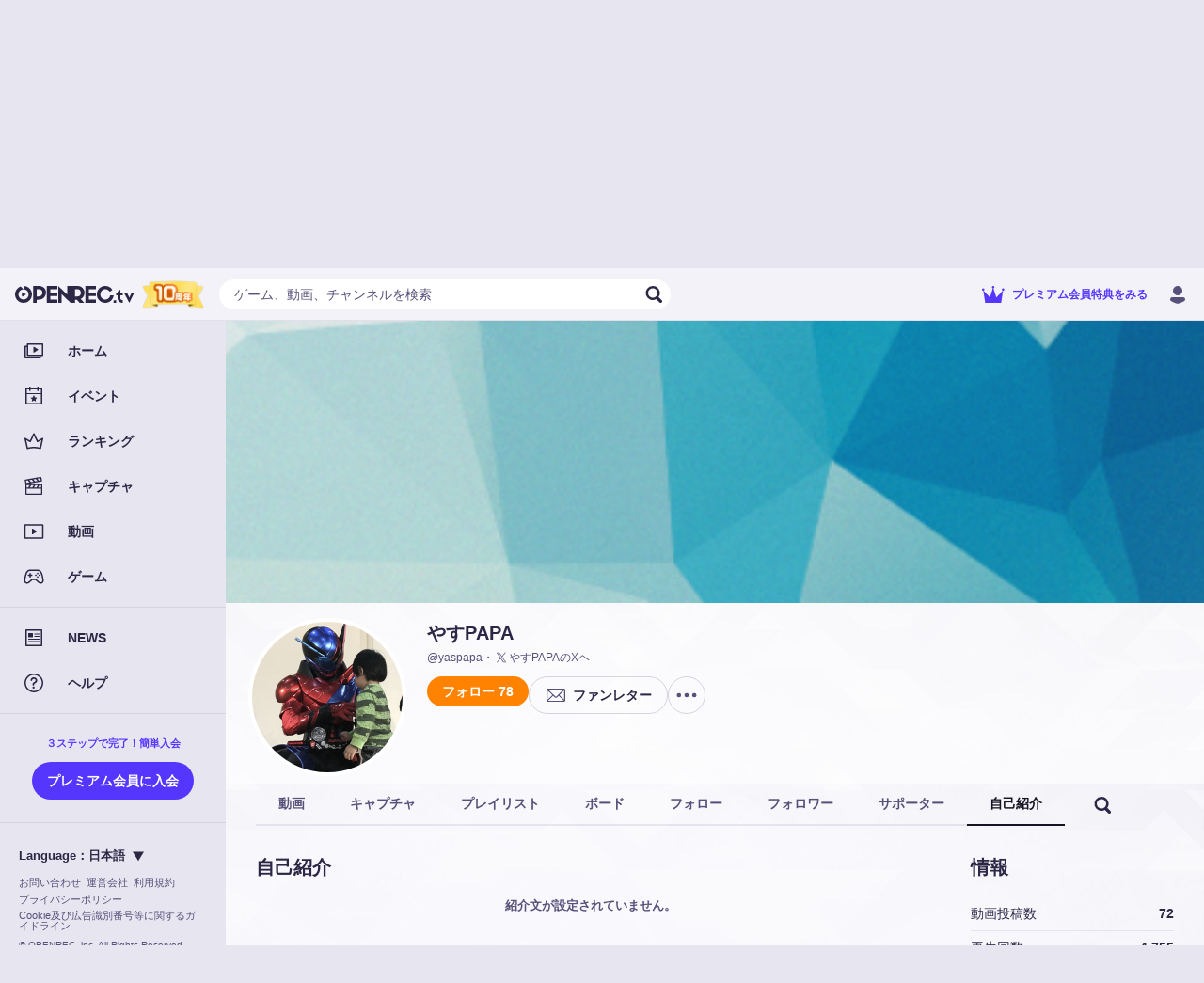

--- FILE ---
content_type: text/html; charset=utf-8
request_url: https://www.openrec.tv/user/yaspapa/about
body_size: 19978
content:

    <!doctype html>
    <html >
      <head>
        <title data-react-helmet="true">やすPAPAの自己紹介 | OPENREC.tv (オープンレック)</title>
        <meta data-react-helmet="true" charset="utf-8"/><meta data-react-helmet="true" name="viewport" content="width=device-width,initial-scale=1.0,minimum-scale=1.0,maximum-scale=1.0,user-scalable=no"/><meta data-react-helmet="true" name="description" content="OPENREC.tv（オープンレックティービー）は、ゲーム実況やプレイ動画、ライブ配信が楽しめる、新しい動画コミュニティプラットフォームです。"/><meta data-react-helmet="true" name="keywords" content="OPENREC,オープンレック,ゲーム攻略,やすPAPA,動画"/><meta data-react-helmet="true" property="og:site_name" content="OPENREC.tv"/><meta data-react-helmet="true" property="og:type" content="article"/><meta data-react-helmet="true" property="og:url" content="https://www.openrec.tv/user/yaspapa"/><meta data-react-helmet="true" property="og:title" content="やすPAPAの自己紹介 | OPENREC.tv (オープンレック)"/><meta data-react-helmet="true" property="og:image" content="https://dqd0jw5gvbchn.cloudfront.net/tv/v10.32.1/static/images/defaults/profile_cover.png?t=1765173678286"/><meta data-react-helmet="true" property="og:description" content="OPENREC.tv（オープンレックティービー）は、ゲーム実況やプレイ動画、ライブ配信が楽しめる、新しい動画コミュニティプラットフォームです。"/><meta data-react-helmet="true" name="twitter:card" content="summary_large_image"/><meta data-react-helmet="true" name="twitter:site" content="@OPENREC"/><meta data-react-helmet="true" name="twitter:title" content="やすPAPAの自己紹介 | OPENREC.tv (オープンレック)"/><meta data-react-helmet="true" name="twitter:image" content="https://dqd0jw5gvbchn.cloudfront.net/tv/v10.32.1/static/images/defaults/profile_cover.png?t=1765173678286"/><meta data-react-helmet="true" name="twitter:description" content="OPENREC.tv（オープンレックティービー）は、ゲーム実況やプレイ動画、ライブ配信が楽しめる、新しい動画コミュニティプラットフォームです。"/><meta data-react-helmet="true" name="twitter:app:country" content="JP"/><meta data-react-helmet="true" name="twitter:app:name:iphone" content="やすPAPAの自己紹介 | OPENREC.tv (オープンレック)"/><meta data-react-helmet="true" name="twitter:app:id:iphone" content="912776162"/><meta data-react-helmet="true" name="twitter:app:url:iphone" content="jp.co.cyber-z.openrec://user?id=125536391&amp;amp;identify_id=yaspapa"/><meta data-react-helmet="true" name="twitter:app:name:ipad" content="やすPAPAの自己紹介 | OPENREC.tv (オープンレック)"/><meta data-react-helmet="true" name="twitter:app:id:ipad" content="912776162"/><meta data-react-helmet="true" name="twitter:app:url:ipad" content="jp.co.cyber-z.openrec://user?id=125536391&amp;amp;identify_id=yaspapa"/><meta data-react-helmet="true" name="twitter:app:name:googleplay" content="やすPAPAの自己紹介 | OPENREC.tv (オープンレック)"/><meta data-react-helmet="true" name="twitter:app:id:googleplay" content="jp.co.cyber_z.openrecviewapp"/><meta data-react-helmet="true" name="twitter:app:url:googleplay" content="jp.co.cyber-z.openrec://user?id=125536391&amp;amp;identify_id=yaspapa"/><meta data-react-helmet="true" name="facebook-domain-verification" content="c9emwg2aaq5hxtfal8hn71c0q82w11"/>
        <script data-react-helmet="true" async="true" src="https://www.googletagmanager.com/gtag/js?id=G-FEDRHWYGT2"></script><script data-react-helmet="true" type="text/javascript">
          window.dataLayer = window.dataLayer || [];
          function gtag(){dataLayer.push(arguments);}
          gtag('js', new Date());
          gtag('config', 'G-FEDRHWYGT2', );
          
        </script><script data-react-helmet="true" type="text/javascript">
          (function(w,d,s,l,i){w[l]=w[l]||[];w[l].push({'gtm.start':
          new Date().getTime(),event:'gtm.js'});var f=d.getElementsByTagName(s)[0],
          j=d.createElement(s),dl=l!='dataLayer'?'&l='+l:'';j.async=true;j.src=
          'https://www.googletagmanager.com/gtm.js?id='+i+dl;f.parentNode.insertBefore(j,f);
          })(window,document,'script','dataLayer','GTM-5ZN43FM');
        </script><script data-react-helmet="true" async="true" defer="true" src="https://securepubads.g.doubleclick.net/tag/js/gpt.js"></script>
        <link data-react-helmet="true" rel="stylesheet" href="https://cdnjs.cloudflare.com/ajax/libs/10up-sanitize.css/5.0.0/sanitize.min.css"/><link data-react-helmet="true" rel="stylesheet" href="https://dqd0jw5gvbchn.cloudfront.net/tv/v10.32.1/static/styles/lib.css?t=1765173678286"/><link data-react-helmet="true" rel="stylesheet" href="https://dqd0jw5gvbchn.cloudfront.net/tv/v10.32.1/static/styles/main.css?t=1765173678286"/><link data-react-helmet="true" rel="icon" type="image/x-icon" href="https://dqd0jw5gvbchn.cloudfront.net/tv/v10.32.1/static/images/favicons/favicon.ico?t=1765173678286"/><link data-react-helmet="true" rel="apple-touch-icon" sizes="180x180" href="https://dqd0jw5gvbchn.cloudfront.net/tv/v10.32.1/static/images/favicons/apple-touch-icon-180x180.png?t=1765173678286"/><link data-react-helmet="true" rel="alternate" media="only screen and (max-width: 640px)" href="https://www.openrec.tv/m/user/yaspapa/about"/><link data-react-helmet="true" rel="canonical" href="https://www.openrec.tv/user/yaspapa/about"/>
        <link data-chunk="main" rel="preload" as="script" href="https://dqd0jw5gvbchn.cloudfront.net/tv/v10.32.1/static/javascripts/framework.entry.js?t=1765173678286">
<link data-chunk="main" rel="preload" as="script" href="https://dqd0jw5gvbchn.cloudfront.net/tv/v10.32.1/static/javascripts/ad0acbfc884d06d60b34.js">
<link data-chunk="main" rel="preload" as="script" href="https://dqd0jw5gvbchn.cloudfront.net/tv/v10.32.1/static/javascripts/main.entry.js?t=1765173678286">
<link data-chunk="8-shared-component-app-FpsMeasurer" rel="preload" as="script" href="https://dqd0jw5gvbchn.cloudfront.net/tv/v10.32.1/static/javascripts/b6026f7ef42ccfac8672.js">
<link data-chunk="8-shared-component-app-SentryInitializer" rel="preload" as="script" href="https://dqd0jw5gvbchn.cloudfront.net/tv/v10.32.1/static/javascripts/8c82f1a2d6a6cb016800.js">
<link data-chunk="8-shared-component-user-UserFetcher" rel="preload" as="script" href="https://dqd0jw5gvbchn.cloudfront.net/tv/v10.32.1/static/javascripts/7203de6e0fabbadcacef.js">
<link data-chunk="8-shared-component-app-App" rel="preload" as="script" href="https://dqd0jw5gvbchn.cloudfront.net/tv/v10.32.1/static/javascripts/21d740cd6e4df3e9b9c4.js">
<link data-chunk="8-shared-component-svg-24-Menu" rel="preload" as="script" href="https://dqd0jw5gvbchn.cloudfront.net/tv/v10.32.1/static/javascripts/62e80091b443eefe6cfb.js">
<link data-chunk="8-shared-component-icon-SvgIconBase" rel="preload" as="script" href="https://dqd0jw5gvbchn.cloudfront.net/tv/v10.32.1/static/javascripts/4ceb960ffa43edaa4834.js">
<link data-chunk="8-shared-component-svg-fit-Logo" rel="preload" as="script" href="https://dqd0jw5gvbchn.cloudfront.net/tv/v10.32.1/static/javascripts/8bebf4504a567941acc9.js">
<link data-chunk="8-shared-component-svg-24-Search" rel="preload" as="script" href="https://dqd0jw5gvbchn.cloudfront.net/tv/v10.32.1/static/javascripts/e5b436edfc30529f1107.js">
<link data-chunk="8-shared-component-svg-24-Close" rel="preload" as="script" href="https://dqd0jw5gvbchn.cloudfront.net/tv/v10.32.1/static/javascripts/d5bc32d7872a08069ab1.js">
<link data-chunk="8-shared-page-user-User" rel="preload" as="script" href="https://dqd0jw5gvbchn.cloudfront.net/tv/v10.32.1/static/javascripts/fe7aa2932892943ddad8.js">
<link data-chunk="8-shared-page-user-User" rel="preload" as="script" href="https://dqd0jw5gvbchn.cloudfront.net/tv/v10.32.1/static/javascripts/8ef47ed80e3e2ab8b8ab.js">
<link data-chunk="8-shared-page-user-User" rel="preload" as="script" href="https://dqd0jw5gvbchn.cloudfront.net/tv/v10.32.1/static/javascripts/eeaba0841736aa36a3bf.js">
<link data-chunk="8-shared-page-user-User" rel="preload" as="script" href="https://dqd0jw5gvbchn.cloudfront.net/tv/v10.32.1/static/javascripts/c177e83cea211c45bedf.js">
<link data-chunk="8-shared-page-user-User" rel="preload" as="script" href="https://dqd0jw5gvbchn.cloudfront.net/tv/v10.32.1/static/javascripts/61e59e1347824473209f.js">
<link data-chunk="8-shared-page-user-User" rel="preload" as="script" href="https://dqd0jw5gvbchn.cloudfront.net/tv/v10.32.1/static/javascripts/fb8ff646c8335c74753f.js">
<link data-chunk="8-shared-page-user-User" rel="preload" as="script" href="https://dqd0jw5gvbchn.cloudfront.net/tv/v10.32.1/static/javascripts/8dcf1a90b4fb2b179d2e.js">
<link data-chunk="8-shared-page-user-User" rel="preload" as="script" href="https://dqd0jw5gvbchn.cloudfront.net/tv/v10.32.1/static/javascripts/2af3a62485c1c9e0df35.js">
<link data-chunk="8-shared-page-user-User" rel="preload" as="script" href="https://dqd0jw5gvbchn.cloudfront.net/tv/v10.32.1/static/javascripts/c0fc0a1851c45e50942c.js">
<link data-chunk="8-shared-page-user-User" rel="preload" as="script" href="https://dqd0jw5gvbchn.cloudfront.net/tv/v10.32.1/static/javascripts/e77f72c3211dc1d9e476.js">
<link data-chunk="8-shared-component-svg-24-LogoX" rel="preload" as="script" href="https://dqd0jw5gvbchn.cloudfront.net/tv/v10.32.1/static/javascripts/43be3ef92520454e2e96.js">
<link data-chunk="8-shared-component-svg-24-Option" rel="preload" as="script" href="https://dqd0jw5gvbchn.cloudfront.net/tv/v10.32.1/static/javascripts/371cd0c3e352e751a8a9.js">
<link data-chunk="8-shared-component-svg-24-ArrowLeft" rel="preload" as="script" href="https://dqd0jw5gvbchn.cloudfront.net/tv/v10.32.1/static/javascripts/efaa24f8291e26813388.js">
<link data-chunk="8-shared-component-svg-fit-DropdownArrow" rel="preload" as="script" href="https://dqd0jw5gvbchn.cloudfront.net/tv/v10.32.1/static/javascripts/5ed4de2e3babd7fb28f6.js">
        <style data-styled="true" data-styled-version="5.3.11">html{--or_color_bg-image_light:url(https://image-handler.openrec.tv/[base64]);--or_color_bg-image_dark:url(https://image-handler.openrec.tv/[base64]);}/*!sc*/
html,[data-scoped-mode='light']{--or_theme_bg-image:var(--or_color_bg-image_light);}/*!sc*/
html[mode=dark],[data-scoped-mode='dark']{--or_theme_bg-image:var(--or_color_bg-image_dark);}/*!sc*/
data-styled.g1[id="sc-global-hTcJbI1"]{content:"sc-global-hTcJbI1,"}/*!sc*/
html{--or_header_height:5.6rem;}/*!sc*/
data-styled.g2[id="sc-global-dNVovV1"]{content:"sc-global-dNVovV1,"}/*!sc*/
body[legacy-page]{overflow-y:auto;}/*!sc*/
data-styled.g3[id="sc-global-kwAyeo1"]{content:"sc-global-kwAyeo1,"}/*!sc*/
html{--or_page-container_margin-inline:0rem;}/*!sc*/
@media screen and (min-width:641px){html{--or_page-container_margin-inline:1.6rem;}}/*!sc*/
@media screen and (min-width:961px){html{--or_page-container_margin-inline:3.2rem;}}/*!sc*/
data-styled.g4[id="sc-global-fWYTME1"]{content:"sc-global-fWYTME1,"}/*!sc*/
html{font-size:62.5%;background-color:var(--or_theme_bg-bottom);}/*!sc*/
html body{color:var(--or_theme_text-base);overflow-x:hidden;overflow-y:scroll;}/*!sc*/
html p{margin:0;}/*!sc*/
html a{color:var(--or_theme_text-base);}/*!sc*/
html figure{margin:0;}/*!sc*/
html ol,html ul{margin:0;padding:0;list-style:none;}/*!sc*/
html dl{margin:0;}/*!sc*/
html button{padding:0;}/*!sc*/
html input{padding:0;}/*!sc*/
html td{padding:0;}/*!sc*/
data-styled.g5[id="sc-global-JEfiv1"]{content:"sc-global-JEfiv1,"}/*!sc*/
html{--or_section_margin-inline:1.2rem;}/*!sc*/
@media screen and (min-width:641px){html{--or_section_margin-inline:0rem;}}/*!sc*/
data-styled.g6[id="sc-global-hcyab1"]{content:"sc-global-hcyab1,"}/*!sc*/
html{--or_side-menu_width:24rem;--or_side-menu_inline-area:0rem;}/*!sc*/
@media screen and (min-width:1000px){html{--or_side-menu_inline-area:24rem;}}/*!sc*/
data-styled.g7[id="sc-global-jxQyFV1"]{content:"sc-global-jxQyFV1,"}/*!sc*/
.eXzHeL{position:fixed;top:0;right:0;bottom:0;left:0;background-color:var(--or_theme_bg-base);background-image:var(--or_theme_bg-image);background-size:cover;background-position:top center;pointer-events:none;z-index:-1;}/*!sc*/
.eXzHeL.is-background-image-none{background-image:none;}/*!sc*/
data-styled.g8[id="sc-1h4hlgc-0"]{content:"eXzHeL,"}/*!sc*/
.dZyCzW{padding:0 1.2rem;height:3.2rem;font-size:1.4rem;font-weight:bold;color:var(--or_theme_text-base);background-color:transparent;border-radius:10rem;white-space:nowrap;position:relative;overflow:hidden;cursor:pointer;}/*!sc*/
.dZyCzW::before,.dZyCzW::after{content:'';position:absolute;top:0;right:0;bottom:0;left:0;display:none;pointer-events:none;-webkit-user-select:none;-moz-user-select:none;-ms-user-select:none;user-select:none;z-index:100;}/*!sc*/
.dZyCzW:not(:disabled):hover::before{display:block;}/*!sc*/
.dZyCzW:not(:disabled):active::before,.dZyCzW:not(:disabled):active::after{display:block;}/*!sc*/
.dZyCzW::before,.dZyCzW::after{background-color:var(--or_theme_alpha-2);}/*!sc*/
.dZyCzW.bordered{border-width:0.1rem;border-style:solid;background-color:transparent;}/*!sc*/
.dZyCzW.block{display:block;width:100%;}/*!sc*/
.dZyCzW.disabled{color:var(--or_theme_text-placeholder);background-color:var(--or_theme_alpha-2);border:none;box-shadow:none;cursor:initial;}/*!sc*/
.dZyCzW.disabled.bordered{border:0.1rem solid transparent;}/*!sc*/
.bAuOen{padding:0 1.2rem;height:3.2rem;font-size:1.4rem;font-weight:bold;color:var(--or_theme_text-base);background-color:var(--or_theme_bg-upper-2);border-radius:10rem;white-space:nowrap;position:relative;overflow:hidden;cursor:pointer;}/*!sc*/
.bAuOen.bordered{color:var(--or_theme_bg-upper-2);border-color:var(--or_theme_bg-upper-2);}/*!sc*/
.bAuOen::before,.bAuOen::after{content:'';position:absolute;top:0;right:0;bottom:0;left:0;display:none;pointer-events:none;-webkit-user-select:none;-moz-user-select:none;-ms-user-select:none;user-select:none;z-index:100;}/*!sc*/
.bAuOen:not(:disabled):hover::before{display:block;}/*!sc*/
.bAuOen:not(:disabled):active::before,.bAuOen:not(:disabled):active::after{display:block;}/*!sc*/
.bAuOen::before,.bAuOen::after{background-color:var(--or_theme_alpha-2);}/*!sc*/
.bAuOen.bordered{border-width:0.1rem;border-style:solid;background-color:transparent;}/*!sc*/
.bAuOen.block{display:block;width:100%;}/*!sc*/
.bAuOen.disabled{color:var(--or_theme_text-placeholder);background-color:var(--or_theme_alpha-2);border:none;box-shadow:none;cursor:initial;}/*!sc*/
.bAuOen.disabled.bordered{border:0.1rem solid transparent;}/*!sc*/
.hOLLVg{padding:0 1.6rem;height:4rem;font-size:1.4rem;font-weight:bold;color:var(--or_theme_text-strong_invert);background-color:var(--or_theme_accent);border-radius:10rem;white-space:nowrap;position:relative;overflow:hidden;cursor:pointer;}/*!sc*/
.hOLLVg.bordered{color:var(--or_theme_accent);border-color:var(--or_theme_accent);}/*!sc*/
.hOLLVg::before,.hOLLVg::after{content:'';position:absolute;top:0;right:0;bottom:0;left:0;display:none;pointer-events:none;-webkit-user-select:none;-moz-user-select:none;-ms-user-select:none;user-select:none;z-index:100;}/*!sc*/
.hOLLVg:not(:disabled):hover::before{display:block;}/*!sc*/
.hOLLVg:not(:disabled):active::before,.hOLLVg:not(:disabled):active::after{display:block;}/*!sc*/
.hOLLVg::before,.hOLLVg::after{background-color:var(--or_theme_alpha-2);}/*!sc*/
.hOLLVg.bordered{border-width:0.1rem;border-style:solid;background-color:transparent;}/*!sc*/
.hOLLVg.block{display:block;width:100%;}/*!sc*/
.hOLLVg.disabled{color:var(--or_theme_text-placeholder);background-color:var(--or_theme_alpha-2);border:none;box-shadow:none;cursor:initial;}/*!sc*/
.hOLLVg.disabled.bordered{border:0.1rem solid transparent;}/*!sc*/
.gjXyoH{padding:0 1.6rem;height:3.2rem;font-size:1.4rem;font-weight:bold;color:var(--or_theme_text-strong);background-color:var(--or_theme_alpha-2);border-radius:10rem;white-space:nowrap;position:relative;overflow:hidden;cursor:pointer;}/*!sc*/
.gjXyoH.bordered{color:var(--or_theme_text-base);border-color:var(--or_theme_frame);}/*!sc*/
.gjXyoH::before,.gjXyoH::after{content:'';position:absolute;top:0;right:0;bottom:0;left:0;display:none;pointer-events:none;-webkit-user-select:none;-moz-user-select:none;-ms-user-select:none;user-select:none;z-index:100;}/*!sc*/
.gjXyoH:not(:disabled):hover::before{display:block;}/*!sc*/
.gjXyoH:not(:disabled):active::before,.gjXyoH:not(:disabled):active::after{display:block;}/*!sc*/
.gjXyoH::before,.gjXyoH::after{background-color:var(--or_theme_alpha-2);}/*!sc*/
.gjXyoH.bordered{border-width:0.1rem;border-style:solid;background-color:transparent;}/*!sc*/
.gjXyoH.block{display:block;width:100%;}/*!sc*/
.gjXyoH.disabled{color:var(--or_theme_text-placeholder);background-color:var(--or_theme_alpha-2);border:none;box-shadow:none;cursor:initial;}/*!sc*/
.gjXyoH.disabled.bordered{border:0.1rem solid transparent;}/*!sc*/
.jOSzOs{padding:0 1.6rem;height:4rem;font-size:1.4rem;font-weight:bold;color:var(--or_theme_text-strong);background-color:var(--or_theme_alpha-2);border-radius:10rem;white-space:nowrap;position:relative;overflow:hidden;cursor:pointer;}/*!sc*/
.jOSzOs.bordered{color:var(--or_theme_text-base);border-color:var(--or_theme_frame);}/*!sc*/
.jOSzOs::before,.jOSzOs::after{content:'';position:absolute;top:0;right:0;bottom:0;left:0;display:none;pointer-events:none;-webkit-user-select:none;-moz-user-select:none;-ms-user-select:none;user-select:none;z-index:100;}/*!sc*/
.jOSzOs:not(:disabled):hover::before{display:block;}/*!sc*/
.jOSzOs:not(:disabled):active::before,.jOSzOs:not(:disabled):active::after{display:block;}/*!sc*/
.jOSzOs::before,.jOSzOs::after{background-color:var(--or_theme_alpha-2);}/*!sc*/
.jOSzOs.bordered{border-width:0.1rem;border-style:solid;background-color:transparent;}/*!sc*/
.jOSzOs.block{display:block;width:100%;}/*!sc*/
.jOSzOs.disabled{color:var(--or_theme_text-placeholder);background-color:var(--or_theme_alpha-2);border:none;box-shadow:none;cursor:initial;}/*!sc*/
.jOSzOs.disabled.bordered{border:0.1rem solid transparent;}/*!sc*/
.fzHQSW{padding:0 1.6rem;height:4rem;font-size:1.4rem;font-weight:bold;color:var(--or_theme_text-strong_invert);background:var(--or_theme_text-strong);border-radius:10rem;white-space:nowrap;position:relative;overflow:hidden;cursor:pointer;}/*!sc*/
.fzHQSW.bordered{color:var(--or_theme_text-strong);background-color:transparent;}/*!sc*/
.fzHQSW::before,.fzHQSW::after{content:'';position:absolute;top:0;right:0;bottom:0;left:0;display:none;pointer-events:none;-webkit-user-select:none;-moz-user-select:none;-ms-user-select:none;user-select:none;z-index:100;}/*!sc*/
.fzHQSW:not(:disabled):hover::before{display:block;}/*!sc*/
.fzHQSW:not(:disabled):active::before,.fzHQSW:not(:disabled):active::after{display:block;}/*!sc*/
.fzHQSW::before,.fzHQSW::after{background-color:var(--or_theme_alpha-2);}/*!sc*/
.fzHQSW.bordered{border-width:0.1rem;border-style:solid;background-color:transparent;}/*!sc*/
.fzHQSW.block{display:block;width:100%;}/*!sc*/
.fzHQSW.disabled{color:var(--or_theme_text-placeholder);background-color:var(--or_theme_alpha-2);border:none;box-shadow:none;cursor:initial;}/*!sc*/
.fzHQSW.disabled.bordered{border:0.1rem solid transparent;}/*!sc*/
.fuwbfh{padding:0 1.6rem;height:4rem;font-size:1.4rem;font-weight:bold;color:var(--or_theme_text-base);background-color:transparent;border-radius:10rem;white-space:nowrap;position:relative;overflow:hidden;cursor:pointer;}/*!sc*/
.fuwbfh::before,.fuwbfh::after{content:'';position:absolute;top:0;right:0;bottom:0;left:0;display:none;pointer-events:none;-webkit-user-select:none;-moz-user-select:none;-ms-user-select:none;user-select:none;z-index:100;}/*!sc*/
.fuwbfh:not(:disabled):hover::before{display:block;}/*!sc*/
.fuwbfh:not(:disabled):active::before,.fuwbfh:not(:disabled):active::after{display:block;}/*!sc*/
.fuwbfh::before,.fuwbfh::after{background-color:var(--or_theme_alpha-2);}/*!sc*/
.fuwbfh.bordered{border-width:0.1rem;border-style:solid;background-color:transparent;}/*!sc*/
.fuwbfh.block{display:block;width:100%;}/*!sc*/
.fuwbfh.disabled{color:var(--or_theme_text-placeholder);background-color:var(--or_theme_alpha-2);border:none;box-shadow:none;cursor:initial;}/*!sc*/
.fuwbfh.disabled.bordered{border:0.1rem solid transparent;}/*!sc*/
.GpUgk{padding:0 1.6rem;height:4rem;font-size:1.4rem;font-weight:bold;color:var(--or_color_white);background-color:var(--or_theme_premium);border-radius:10rem;white-space:nowrap;position:relative;overflow:hidden;cursor:pointer;}/*!sc*/
.GpUgk.bordered{color:var(--or_theme_text-premium);border-color:var(--or_theme_text-premium);}/*!sc*/
.GpUgk::before,.GpUgk::after{content:'';position:absolute;top:0;right:0;bottom:0;left:0;display:none;pointer-events:none;-webkit-user-select:none;-moz-user-select:none;-ms-user-select:none;user-select:none;z-index:100;}/*!sc*/
.GpUgk:not(:disabled):hover::before{display:block;}/*!sc*/
.GpUgk:not(:disabled):active::before,.GpUgk:not(:disabled):active::after{display:block;}/*!sc*/
.GpUgk::before,.GpUgk::after{background-color:var(--or_theme_alpha-2);}/*!sc*/
.GpUgk.bordered{border-width:0.1rem;border-style:solid;background-color:transparent;}/*!sc*/
.GpUgk.block{display:block;width:100%;}/*!sc*/
.GpUgk.disabled{color:var(--or_theme_text-placeholder);background-color:var(--or_theme_alpha-2);border:none;box-shadow:none;cursor:initial;}/*!sc*/
.GpUgk.disabled.bordered{border:0.1rem solid transparent;}/*!sc*/
data-styled.g12[id="sc-lzahyv-0"]{content:"dZyCzW,bAuOen,hOLLVg,gjXyoH,jOSzOs,fzHQSW,fuwbfh,GpUgk,"}/*!sc*/
.cXOjUh:not(:last-child){margin-right:0.4rem;}/*!sc*/
data-styled.g13[id="sc-lzahyv-1"]{content:"cXOjUh,"}/*!sc*/
.ewqJhz{display:-webkit-box;display:-webkit-flex;display:-ms-flexbox;display:flex;-webkit-align-items:center;-webkit-box-align:center;-ms-flex-align:center;align-items:center;-webkit-box-pack:center;-webkit-justify-content:center;-ms-flex-pack:center;justify-content:center;padding:0;min-width:3.2rem;height:3.2rem;border-radius:10rem;}/*!sc*/
data-styled.g16[id="sc-lzahyv-4"]{content:"ewqJhz,"}/*!sc*/
.hRruug{display:-webkit-box;display:-webkit-flex;display:-ms-flexbox;display:flex;}/*!sc*/
.hRruug >:not(:first-child){border-top-left-radius:0;border-bottom-left-radius:0;}/*!sc*/
.hRruug >:not(:last-child){border-top-right-radius:0;border-bottom-right-radius:0;}/*!sc*/
data-styled.g18[id="sc-p6ij8y-0"]{content:"hRruug,"}/*!sc*/
.hflitU{display:inline-block;cursor:pointer;}/*!sc*/
.hflitU:hover{opacity:0.8;}/*!sc*/
data-styled.g22[id="sc-1ddd11y-0"]{content:"hflitU,"}/*!sc*/
.hoJgmK{background-color:var(--or_theme_alpha-2);}/*!sc*/
data-styled.g33[id="sc-wfsa27-0"]{content:"hoJgmK,"}/*!sc*/
.bNzWct{position:relative;margin:0;padding-top:auto;width:auto;border-radius:50%;}/*!sc*/
data-styled.g35[id="sc-u9ln1e-0"]{content:"bNzWct,"}/*!sc*/
.hkvQTc{position:absolute;top:0;left:0;width:100%;height:100%;border-radius:50%;}/*!sc*/
data-styled.g36[id="sc-u9ln1e-1"]{content:"hkvQTc,"}/*!sc*/
.dDTOHT{position:relative;}/*!sc*/
data-styled.g40[id="sc-a27xtf-0"]{content:"dDTOHT,"}/*!sc*/
.jmaNCf{margin-bottom:2.4rem;display:-webkit-box;display:-webkit-flex;display:-ms-flexbox;display:flex;-webkit-box-pack:center;-webkit-justify-content:center;-ms-flex-pack:center;justify-content:center;font-size:2rem;line-height:1.4;font-weight:bold;text-align:left;color:var(--or_theme_text-base);}/*!sc*/
data-styled.g42[id="sc-1lwvzdo-0"]{content:"jmaNCf,"}/*!sc*/
.iFLjwq{display:-webkit-box;display:-webkit-flex;display:-ms-flexbox;display:flex;-webkit-box-pack:center;-webkit-justify-content:center;-ms-flex-pack:center;justify-content:center;font-size:1.3rem;line-height:1.4;text-align:left;color:var(--or_theme_text-base);}/*!sc*/
.iFLjwq:not(:first-child){margin-top:1.6rem;}/*!sc*/
.iFLjwq:not(:last-child){margin-bottom:1.6rem;}/*!sc*/
data-styled.g44[id="sc-1lwvzdo-2"]{content:"iFLjwq,"}/*!sc*/
.ceVAl{margin-top:2.4rem;display:-webkit-box;display:-webkit-flex;display:-ms-flexbox;display:flex;-webkit-align-items:center;-webkit-box-align:center;-ms-flex-align:center;align-items:center;-webkit-box-pack:center;-webkit-justify-content:center;-ms-flex-pack:center;justify-content:center;}/*!sc*/
data-styled.g48[id="sc-1lwvzdo-6"]{content:"ceVAl,"}/*!sc*/
.eqWFZJ{width:100%;max-width:24rem;}/*!sc*/
.sc-1lwvzdo-7 + .sc-1lwvzdo-7{margin-left:1.6rem;}/*!sc*/
data-styled.g49[id="sc-1lwvzdo-7"]{content:"eqWFZJ,"}/*!sc*/
.GOwbW{position:relative;margin:auto;max-width:34.3rem;width:100%;border-radius:1.6rem;background-color:var(--or_theme_bg-upper-2);opacity:0;-webkit-transform:translateY(3rem);-ms-transform:translateY(3rem);transform:translateY(3rem);}/*!sc*/
@media screen and (min-width:641px){.GOwbW{max-width:48.4rem;}}/*!sc*/
data-styled.g51[id="sc-1lwvzdo-9"]{content:"GOwbW,"}/*!sc*/
.eziYSa{padding:var(--dialog_content_padding-block) var(--dialog_content_padding-inline);}/*!sc*/
.eziYSa:not(:last-child){padding-bottom:2.4rem;}/*!sc*/
data-styled.g52[id="sc-1lwvzdo-10"]{content:"eziYSa,"}/*!sc*/
.bBtQAC{--dialog_content_padding-block:3.2rem;--dialog_content_padding-inline:2rem;position:fixed;top:0;right:0;bottom:0;left:0;display:-webkit-box;display:-webkit-flex;display:-ms-flexbox;display:flex;-webkit-align-items:center;-webkit-box-align:center;-ms-flex-align:center;align-items:center;-webkit-box-pack:start;-webkit-justify-content:flex-start;-ms-flex-pack:start;justify-content:flex-start;-webkit-flex-direction:column;-ms-flex-direction:column;flex-direction:column;background-color:var(--or_theme_dialog-scrim-background);opacity:0;pointer-events:none;z-index:4000;-webkit-transition-property:opacity;transition-property:opacity;-webkit-transition-duration:0.2s;transition-duration:0.2s;-webkit-transition-timing-function:cubic-bezier(0.25,0.8,0.25,01);transition-timing-function:cubic-bezier(0.25,0.8,0.25,01);will-change:opacity;overflow-y:auto;}/*!sc*/
@media screen and (min-width:641px){.bBtQAC{--dialog_content_padding-block:4.8rem;--dialog_content_padding-inline:7.4rem;}}/*!sc*/
.bBtQAC.visible{opacity:1;pointer-events:inherit;}/*!sc*/
.bBtQAC.visible > .sc-1lwvzdo-9{opacity:1;-webkit-transform:translateY(0);-ms-transform:translateY(0);transform:translateY(0);-webkit-transition-property:opacity,-webkit-transform;-webkit-transition-property:opacity,transform;transition-property:opacity,transform;-webkit-transition-duration:0.2s,0.2s;transition-duration:0.2s,0.2s;-webkit-transition-timing-function:cubic-bezier(0.25,0.8,0.25,01),cubic-bezier(0.25,0.8,0.25,01);transition-timing-function:cubic-bezier(0.25,0.8,0.25,01),cubic-bezier(0.25,0.8,0.25,01);will-change:opacity,transform;}/*!sc*/
data-styled.g53[id="sc-1lwvzdo-11"]{content:"bBtQAC,"}/*!sc*/
.liPZcH{position:absolute;top:0.8rem;right:0.8rem;}/*!sc*/
data-styled.g54[id="sc-1lwvzdo-12"]{content:"liPZcH,"}/*!sc*/
.dNPwlt{-webkit-flex:1;-ms-flex:1;flex:1;color:var(--or_theme_text-base);}/*!sc*/
.dNPwlt[type=number]{-moz-appearance:textfield;}/*!sc*/
.dNPwlt[type=number]::-webkit-outer-spin-button,.dNPwlt[type=number]::-webkit-inner-spin-button{-webkit-appearance:none;margin:0;}/*!sc*/
data-styled.g56[id="sc-1ss1cq-1"]{content:"dNPwlt,"}/*!sc*/
.jiBEJe{display:-webkit-box;display:-webkit-flex;display:-ms-flexbox;display:flex;-webkit-align-items:center;-webkit-box-align:center;-ms-flex-align:center;align-items:center;margin-left:0.8rem;font-size:1.3rem;line-height:1.4;color:var(--or_theme_text-weak);}/*!sc*/
data-styled.g57[id="sc-1ss1cq-2"]{content:"jiBEJe,"}/*!sc*/
.dKRyCC::before{content:'/';}/*!sc*/
data-styled.g60[id="sc-1ss1cq-5"]{content:"dKRyCC,"}/*!sc*/
.hukuVj{-webkit-flex:1;-ms-flex:1;flex:1;display:-webkit-box;display:-webkit-flex;display:-ms-flexbox;display:flex;-webkit-align-items:stretch;-webkit-box-align:stretch;-ms-flex-align:stretch;align-items:stretch;padding:0 0.8rem;width:100%;height:3.2rem;font-size:1.4rem;line-height:3.2rem;color:var(--or_theme_text-base);background-color:var(--or_theme_bg-upper-2);}/*!sc*/
.hukuVj > .sc-1ss1cq-1::-webkit-input-placeholder{color:var(--or_theme_text-weak);}/*!sc*/
.hukuVj > .sc-1ss1cq-1::-moz-placeholder{color:var(--or_theme_text-weak);}/*!sc*/
.hukuVj > .sc-1ss1cq-1:-ms-input-placeholder{color:var(--or_theme_text-weak);}/*!sc*/
.hukuVj > .sc-1ss1cq-1::placeholder{color:var(--or_theme_text-weak);}/*!sc*/
.hukuVj > .sc-1ss1cq-0{line-height:3.2rem;}/*!sc*/
.hUUOw{-webkit-flex:1;-ms-flex:1;flex:1;display:-webkit-box;display:-webkit-flex;display:-ms-flexbox;display:flex;-webkit-align-items:stretch;-webkit-box-align:stretch;-ms-flex-align:stretch;align-items:stretch;padding:0 0.8rem;width:100%;height:3.2rem;font-size:1.4rem;line-height:3.2rem;color:var(--or_theme_text-base);background-color:var(--or_theme_bg-upper-2);border:0.1rem solid var(--or_theme_frame);border-radius:0.4rem;}/*!sc*/
.hUUOw > .sc-1ss1cq-1::-webkit-input-placeholder{color:var(--or_theme_text-placeholder);}/*!sc*/
.hUUOw > .sc-1ss1cq-1::-moz-placeholder{color:var(--or_theme_text-placeholder);}/*!sc*/
.hUUOw > .sc-1ss1cq-1:-ms-input-placeholder{color:var(--or_theme_text-placeholder);}/*!sc*/
.hUUOw > .sc-1ss1cq-1::placeholder{color:var(--or_theme_text-placeholder);}/*!sc*/
.hUUOw > .sc-1ss1cq-0{line-height:3.2rem;}/*!sc*/
data-styled.g61[id="sc-1ss1cq-6"]{content:"hukuVj,hUUOw,"}/*!sc*/
.hLgBNh{margin-right:-0.8rem;margin-left:-0.8rem;display:-webkit-box;display:-webkit-flex;display:-ms-flexbox;display:flex;}/*!sc*/
.hLgBNh > *{margin:0 0.8rem;}/*!sc*/
data-styled.g62[id="sc-1dk9881-0"]{content:"hLgBNh,"}/*!sc*/
.gmBKhh.above{position:relative;z-index:3001;}/*!sc*/
.dkLKLJ{cursor:pointer;}/*!sc*/
.dkLKLJ:hover{opacity:0.8;}/*!sc*/
.dkLKLJ.above{position:relative;z-index:3001;}/*!sc*/
data-styled.g70[id="sc-1yk9ash-0"]{content:"gmBKhh,dkLKLJ,"}/*!sc*/
.hMzZOD{position:fixed;top:0;left:0;will-change:transform;z-index:3001;}/*!sc*/
data-styled.g72[id="sc-1yk9ash-2"]{content:"hMzZOD,"}/*!sc*/
.cfLuss{position:relative;display:inline-block;}/*!sc*/
.cfLuss.hidden > .sc-1yk9ash-1,.cfLuss.hidden > .sc-1yk9ash-2{visibility:hidden;}/*!sc*/
data-styled.g73[id="sc-1yk9ash-3"]{content:"cfLuss,"}/*!sc*/
.wxJFn{display:block;max-width:100%;font-weight:bold;font-size:1.2rem;line-height:1.2;color:var(--or_theme_text-base);}/*!sc*/
data-styled.g81[id="sc-1ex600r-0"]{content:"wxJFn,"}/*!sc*/
.cuEaPm{width:100%;}/*!sc*/
.cuEaPm .sc-dkvitk-0{width:24rem;}/*!sc*/
@media screen and (min-width:641px){.cuEaPm .sc-dkvitk-0{width:24rem;}}/*!sc*/
@media screen and (min-width:1000px){.cuEaPm .sc-dkvitk-0{width:48rem;}}/*!sc*/
data-styled.g94[id="sc-dkvitk-1"]{content:"cuEaPm,"}/*!sc*/
.izFaAQ{border:none;border-radius:10rem 0 0 10rem;}/*!sc*/
.izFaAQ > *{margin-left:0.8rem;}/*!sc*/
data-styled.g99[id="sc-dkvitk-6"]{content:"izFaAQ,"}/*!sc*/
.hEuCcc{width:3.6rem;border-top-left-radius:0;border-bottom-left-radius:0;}/*!sc*/
data-styled.g108[id="sc-dkvitk-15"]{content:"hEuCcc,"}/*!sc*/
.ekbULu{margin:0 -0.8rem;display:-webkit-box;display:-webkit-flex;display:-ms-flexbox;display:flex;-webkit-align-items:center;-webkit-box-align:center;-ms-flex-align:center;align-items:center;}/*!sc*/
.ekbULu > *{margin:0 0.8rem;}/*!sc*/
data-styled.g141[id="sc-jk973x-0"]{content:"ekbULu,"}/*!sc*/
.ijKSCh{-webkit-box-pack:start;-webkit-justify-content:flex-start;-ms-flex-pack:start;justify-content:flex-start;}/*!sc*/
data-styled.g142[id="sc-jk973x-1"]{content:"ijKSCh,"}/*!sc*/
.bqUbOl{-webkit-box-pack:end;-webkit-justify-content:flex-end;-ms-flex-pack:end;justify-content:flex-end;}/*!sc*/
data-styled.g143[id="sc-jk973x-2"]{content:"bqUbOl,"}/*!sc*/
.eAKtOX{display:block;cursor:pointer;}/*!sc*/
data-styled.g145[id="sc-jk973x-4"]{content:"eAKtOX,"}/*!sc*/
.hDbWul{margin-left:0;}/*!sc*/
data-styled.g146[id="sc-jk973x-5"]{content:"hDbWul,"}/*!sc*/
.bTnBIA{width:6.6rem;}/*!sc*/
data-styled.g147[id="sc-jk973x-6"]{content:"bTnBIA,"}/*!sc*/
.dOAMab > *{width:100%;}/*!sc*/
data-styled.g148[id="sc-jk973x-7"]{content:"dOAMab,"}/*!sc*/
.gkDnbf{position:fixed;top:0;right:0;left:0;display:grid;grid-template-columns:1fr 1fr;grid-column-gap:0.8rem;padding:1.2rem 1.6rem;height:var(--or_header_height);background-color:var(--or_theme_bg-base);border-bottom:0.1rem solid var(--or_theme_line);z-index:2200;}/*!sc*/
.is-movie-page-theater-mode .sc-jk973x-16{-webkit-transition:all 500ms ease;transition:all 500ms ease;}/*!sc*/
.is-movie-page-theater-mode.movie-page-user-inactive .sc-jk973x-16:not(.active){opacity:0;pointer-events:none;}/*!sc*/
.gkDnbf.mode_default .sc-jk973x-3{display:inherit;}/*!sc*/
.gkDnbf.mode_default .sc-jk973x-4{display:inherit;}/*!sc*/
.gkDnbf.mode_default .sc-jk973x-5{display:inherit;}/*!sc*/
.gkDnbf.mode_default .sc-jk973x-7{display:none;}/*!sc*/
.gkDnbf.mode_default .sc-jk973x-8{width:24rem;}/*!sc*/
.gkDnbf.mode_default .sc-jk973x-10,.gkDnbf.mode_default .sc-jk973x-9{display:none;}/*!sc*/
.gkDnbf.mode_default .sc-jk973x-12{display:inherit;}/*!sc*/
.gkDnbf.mode_default .sc-jk973x-13{display:none;}/*!sc*/
.gkDnbf.mode_default .sc-jk973x-14{display:none;}/*!sc*/
.gkDnbf.mode_default .sc-jk973x-15{display:inherit;}/*!sc*/
@media screen and (min-width:641px){.gkDnbf.mode_default .sc-jk973x-3{display:inherit;}.gkDnbf.mode_default .sc-jk973x-4{display:inherit;}.gkDnbf.mode_default .sc-jk973x-5{display:inherit;}.gkDnbf.mode_default .sc-jk973x-7{display:inherit;}.gkDnbf.mode_default .sc-jk973x-8{width:24rem;}.gkDnbf.mode_default .sc-jk973x-10,.gkDnbf.mode_default .sc-jk973x-9{display:none;}.gkDnbf.mode_default .sc-jk973x-12{display:none;}.gkDnbf.mode_default .sc-jk973x-13{display:none;}.gkDnbf.mode_default .sc-jk973x-14{display:inherit;}.gkDnbf.mode_default .sc-jk973x-15{display:inherit;}}/*!sc*/
@media screen and (min-width:1000px){.gkDnbf.mode_default .sc-jk973x-3{display:none;}.gkDnbf.mode_default .sc-jk973x-4{display:inherit;}.gkDnbf.mode_default .sc-jk973x-5{display:inherit;}.gkDnbf.mode_default .sc-jk973x-7{display:inherit;}.gkDnbf.mode_default .sc-jk973x-8{width:48rem;}.gkDnbf.mode_default .sc-jk973x-10,.gkDnbf.mode_default .sc-jk973x-9{display:inherit;}.gkDnbf.mode_default .sc-jk973x-12{display:none;}.gkDnbf.mode_default .sc-jk973x-13{display:none;}.gkDnbf.mode_default .sc-jk973x-14{display:inherit;}.gkDnbf.mode_default .sc-jk973x-15{display:inherit;}}/*!sc*/
.gkDnbf.mode_search{grid-template-columns:1fr 3.2rem;}/*!sc*/
.gkDnbf.mode_search .sc-jk973x-3{display:none;}/*!sc*/
.gkDnbf.mode_search .sc-jk973x-4{display:none;}/*!sc*/
.gkDnbf.mode_search .sc-jk973x-5{display:none;}/*!sc*/
.gkDnbf.mode_search .sc-jk973x-7{display:inherit;width:100%;}/*!sc*/
.gkDnbf.mode_search .sc-jk973x-8{width:100%;}/*!sc*/
.gkDnbf.mode_search .sc-jk973x-10,.gkDnbf.mode_search .sc-jk973x-9{display:none;}/*!sc*/
.gkDnbf.mode_search .sc-jk973x-12{display:none;}/*!sc*/
.gkDnbf.mode_search .sc-jk973x-13{display:inherit;}/*!sc*/
.gkDnbf.mode_search .sc-jk973x-14{display:none;}/*!sc*/
.gkDnbf.mode_search .sc-jk973x-15{display:none;}/*!sc*/
@media screen and (min-width:641px){.gkDnbf.mode_search{grid-template-columns:1fr 1fr;}.gkDnbf.mode_search .sc-jk973x-3{display:none;}.gkDnbf.mode_search .sc-jk973x-4{display:inherit;}.gkDnbf.mode_search .sc-jk973x-5{display:inherit;}.gkDnbf.mode_search .sc-jk973x-7{display:inherit;width:auto;}.gkDnbf.mode_search .sc-jk973x-8{width:24rem;}.gkDnbf.mode_search .sc-jk973x-10,.gkDnbf.mode_search .sc-jk973x-9{display:none;}.gkDnbf.mode_search .sc-jk973x-12{display:none;}.gkDnbf.mode_search .sc-jk973x-13{display:none;}.gkDnbf.mode_search .sc-jk973x-14{display:inherit;}.gkDnbf.mode_search .sc-jk973x-15{display:inherit;}}/*!sc*/
@media screen and (min-width:1000px){.gkDnbf.mode_search .sc-jk973x-3{display:none;}.gkDnbf.mode_search .sc-jk973x-4{display:inherit;}.gkDnbf.mode_search .sc-jk973x-5{display:inherit;}.gkDnbf.mode_search .sc-jk973x-7{display:inherit;width:auto;}.gkDnbf.mode_search .sc-jk973x-8{width:48rem;}.gkDnbf.mode_search .sc-jk973x-10,.gkDnbf.mode_search .sc-jk973x-9{display:inherit;}.gkDnbf.mode_search .sc-jk973x-12{display:none;}.gkDnbf.mode_search .sc-jk973x-13{display:none;}.gkDnbf.mode_search .sc-jk973x-14{display:inherit;}.gkDnbf.mode_search .sc-jk973x-15{display:inherit;}}/*!sc*/
data-styled.g157[id="sc-jk973x-16"]{content:"gkDnbf,"}/*!sc*/
.iPhXJM{position:fixed;top:0;left:0;padding-top:5.6rem;width:var(--or_side-menu_width);height:100vh;background-color:var(--or_theme_bg-bottom);overflow:scroll;-webkit-scrollbar-width:none;-moz-scrollbar-width:none;-ms-scrollbar-width:none;scrollbar-width:none;-ms-overflow-style:none;-webkit-transition-property:-webkit-transform;-webkit-transition-property:transform;transition-property:transform;-webkit-transition-duration:0.4s;transition-duration:0.4s;-webkit-transition-timing-function:cubic-bezier(0.25,0.8,0.25,01);transition-timing-function:cubic-bezier(0.25,0.8,0.25,01);will-change:transform;z-index:2100;-webkit-transform:translate3d(-100%,0,0);-ms-transform:translate3d(-100%,0,0);transform:translate3d(-100%,0,0);}/*!sc*/
.iPhXJM::-webkit-scrollbar{width:0;}/*!sc*/
.iPhXJM:not([sidemenu-persistent]) .sc-1lhyr16-0{display:none;}/*!sc*/
[sidemenu-visible] .sc-1lhyr16-0{-webkit-transform:translate3d(0,0,0);-ms-transform:translate3d(0,0,0);transform:translate3d(0,0,0);}/*!sc*/
data-styled.g158[id="sc-1lhyr16-0"]{content:"iPhXJM,"}/*!sc*/
.hqUzcG{position:relative;}/*!sc*/
data-styled.g167[id="sc-bgtgaa-1"]{content:"hqUzcG,"}/*!sc*/
.eivrxh{margin-left:0.8rem;}/*!sc*/
data-styled.g169[id="sc-bgtgaa-3"]{content:"eivrxh,"}/*!sc*/
.YNXSK{position:absolute;top:2rem;left:-1.2rem;background-color:var(--or_theme_bg-top);box-shadow:0 0 2rem var(--or_color_alpha-black_20);overflow:hidden;z-index:1;-webkit-transition-property:max-height;transition-property:max-height;-webkit-transition-duration:0.4s;transition-duration:0.4s;-webkit-transition-timing-function:cubic-bezier(0.25,0.8,0.25,01);transition-timing-function:cubic-bezier(0.25,0.8,0.25,01);will-change:max-height;}/*!sc*/
data-styled.g170[id="sc-bgtgaa-4"]{content:"YNXSK,"}/*!sc*/
.fICYpD{margin:0;padding:0.2rem 0;}/*!sc*/
data-styled.g171[id="sc-bgtgaa-5"]{content:"fICYpD,"}/*!sc*/
.jZvIQV{padding:1.2rem;font-size:1.2rem;font-weight:normal;color:var(--or_theme_text-base);white-space:nowrap;cursor:pointer;}/*!sc*/
.jZvIQV:hover{background-color:var(--or_theme_select-option-overlay-background);}/*!sc*/
data-styled.g172[id="sc-bgtgaa-6"]{content:"jZvIQV,"}/*!sc*/
.gQiebV{display:-webkit-box;display:-webkit-flex;display:-ms-flexbox;display:flex;-webkit-align-items:center;-webkit-box-align:center;-ms-flex-align:center;align-items:center;padding:0.4rem 0;font-size:1.3rem;font-weight:bold;color:var(--or_theme_text-base);cursor:pointer;}/*!sc*/
data-styled.g173[id="sc-bgtgaa-7"]{content:"gQiebV,"}/*!sc*/
.cEvjIa{width:100%;}/*!sc*/
data-styled.g199[id="sc-97jfs8-1"]{content:"cEvjIa,"}/*!sc*/
.iGcjra{-webkit-flex:1;-ms-flex:1;flex:1;padding:0;width:100%;font-family:inherit;resize:none;}/*!sc*/
data-styled.g200[id="sc-taxrfv-0"]{content:"iGcjra,"}/*!sc*/
.bhnysJ{display:-webkit-box;display:-webkit-flex;display:-ms-flexbox;display:flex;-webkit-align-items:center;-webkit-box-align:center;-ms-flex-align:center;align-items:center;font-size:1.3rem;line-height:1.4;color:var(--or_theme_text-weak);}/*!sc*/
data-styled.g201[id="sc-taxrfv-1"]{content:"bhnysJ,"}/*!sc*/
.cBktMp::before{content:'/';}/*!sc*/
data-styled.g203[id="sc-taxrfv-3"]{content:"cBktMp,"}/*!sc*/
.hdnRsS{-webkit-flex:1;-ms-flex:1;flex:1;display:-webkit-box;display:-webkit-flex;display:-ms-flexbox;display:flex;-webkit-flex-direction:column;-ms-flex-direction:column;flex-direction:column;-webkit-align-items:flex-end;-webkit-box-align:flex-end;-ms-flex-align:flex-end;align-items:flex-end;padding:0.8rem;width:100%;font-size:1.4rem;line-height:1.4;color:var(--or_theme_text-base);border-radius:0.4rem;background-color:var(--or_theme_text-field-background);}/*!sc*/
.hdnRsS > .sc-taxrfv-0::-webkit-input-placeholder{color:var(--or_theme_text-placeholder);}/*!sc*/
.hdnRsS > .sc-taxrfv-0::-moz-placeholder{color:var(--or_theme_text-placeholder);}/*!sc*/
.hdnRsS > .sc-taxrfv-0:-ms-input-placeholder{color:var(--or_theme_text-placeholder);}/*!sc*/
.hdnRsS > .sc-taxrfv-0::placeholder{color:var(--or_theme_text-placeholder);}/*!sc*/
.hdnRsS.invalid{border:0.1rem solid var(--or_theme_danger);}/*!sc*/
data-styled.g204[id="sc-taxrfv-4"]{content:"hdnRsS,"}/*!sc*/
.lmBtAo >:not(:last-child){margin-bottom:1.6rem;}/*!sc*/
data-styled.g205[id="sc-1ihav85-0"]{content:"lmBtAo,"}/*!sc*/
.fxipLL{font-size:1.4rem;font-weight:normal;padding:1.2rem 2.4rem;border-radius:2rem;display:grid;grid-template-columns:1fr min-content;background-color:var(--or_theme_bg-base);}/*!sc*/
data-styled.g206[id="sc-1ihav85-1"]{content:"fxipLL,"}/*!sc*/
.bNrkvE{padding:1.6rem;background-color:var(--or_theme_bg-base);}/*!sc*/
data-styled.g207[id="sc-1ihav85-2"]{content:"bNrkvE,"}/*!sc*/
.ieXXwk{line-height:1.6;margin-top:3.2rem;}/*!sc*/
data-styled.g208[id="sc-1ihav85-3"]{content:"ieXXwk,"}/*!sc*/
.bIzBTN{display:none;margin-top:0.6rem;padding:0 0.4rem;text-align:left;font-size:1.2rem;font-weight:bold;color:var(--or_color_danger);}/*!sc*/
.invalid ~ .sc-xl8s1w-0,.invalid ~ .bIzBTN{display:block;}/*!sc*/
data-styled.g235[id="sc-xl8s1w-0"]{content:"bIzBTN,"}/*!sc*/
.bFtSCn{-webkit-appearance:none;-moz-appearance:none;appearance:none;-webkit-flex-shrink:0;-ms-flex-negative:0;flex-shrink:0;position:relative;width:1.6rem;height:1.6rem;border-radius:50%;border-width:0.1rem;border-style:solid;cursor:pointer;}/*!sc*/
data-styled.g236[id="sc-1ywy0ox-0"]{content:"bFtSCn,"}/*!sc*/
.iIeyvw{padding-left:0.8rem;min-width:0;font-size:1.4rem;line-height:1.4;color:var(--or_theme_text-base);-webkit-user-select:none;-moz-user-select:none;-ms-user-select:none;user-select:none;}/*!sc*/
data-styled.g237[id="sc-1ywy0ox-1"]{content:"iIeyvw,"}/*!sc*/
.hjoabx{display:-webkit-box;display:-webkit-flex;display:-ms-flexbox;display:flex;-webkit-align-items:center;-webkit-box-align:center;-ms-flex-align:center;align-items:center;cursor:pointer;}/*!sc*/
.hjoabx > .sc-1ywy0ox-0{border-color:var(--or_theme_frame);}/*!sc*/
.hjoabx > .sc-1ywy0ox-0:checked{background:radial-gradient(circle,var(--or_theme_accent) 0.4rem,transparent 0.4rem,transparent);}/*!sc*/
.hjoabx.disabled{cursor:inherit;}/*!sc*/
.hjoabx.disabled > .sc-1ywy0ox-0{border-color:var(--or_theme_frame);cursor:inherit;}/*!sc*/
.hjoabx.disabled > .sc-1ywy0ox-0:checked{background:radial-gradient(circle,var(--or_theme_frame) 0.4rem,transparent 0.4rem,transparent);}/*!sc*/
.hjoabx.disabled > .sc-1ywy0ox-1{color:var(--or_theme_text-disabled);}/*!sc*/
data-styled.g238[id="sc-1ywy0ox-2"]{content:"hjoabx,"}/*!sc*/
.ecLAjk{display:-webkit-box;display:-webkit-flex;display:-ms-flexbox;display:flex;}/*!sc*/
.ecLAjk.direction_vertical{-webkit-flex-direction:column;-ms-flex-direction:column;flex-direction:column;-webkit-align-items:flex-start;-webkit-box-align:flex-start;-ms-flex-align:flex-start;align-items:flex-start;}/*!sc*/
.ecLAjk.direction_vertical >:not(:first-child){margin-top:0.8rem;}/*!sc*/
.ecLAjk.direction_horizontal{-webkit-flex-direction:row;-ms-flex-direction:row;flex-direction:row;-webkit-align-items:center;-webkit-box-align:center;-ms-flex-align:center;align-items:center;-webkit-flex-wrap:wrap;-ms-flex-wrap:wrap;flex-wrap:wrap;}/*!sc*/
.ecLAjk.direction_horizontal >:not(:first-child){margin-left:2.4rem;}/*!sc*/
data-styled.g239[id="sc-tzx6as-0"]{content:"ecLAjk,"}/*!sc*/
.ioEIgm{padding:0.6rem;text-align:center;font-size:1.1rem;line-height:1.4;font-weight:bold;color:var(--or_theme_text-weak);border-bottom:0.1rem solid var(--or_theme_line);}/*!sc*/
data-styled.g240[id="sc-1j7n46m-0"]{content:"ioEIgm,"}/*!sc*/
.ipFDqk{padding:0.1rem 0 0.1rem 2.8rem;font-size:1.3rem;line-height:1.4;color:var(--or_theme_text-base);}/*!sc*/
data-styled.g241[id="sc-1j7n46m-1"]{content:"ipFDqk,"}/*!sc*/
.jSKUlT{position:relative;counter-increment:index;}/*!sc*/
.sc-1j7n46m-3 + .sc-1j7n46m-3{margin-top:1.2rem;}/*!sc*/
.jSKUlT::before{content:counter(index);position:absolute;top:0;left:0;display:block;width:2rem;height:2rem;text-align:center;font-size:1.3rem;line-height:2rem;font-weight:bold;color:var(--or_theme_text-weak);background-color:var(--or_theme_bg-top);border-radius:50%;}/*!sc*/
data-styled.g243[id="sc-1j7n46m-3"]{content:"jSKUlT,"}/*!sc*/
.fVaLNI{padding:1.2rem 1.6rem;}/*!sc*/
data-styled.g244[id="sc-1j7n46m-4"]{content:"fVaLNI,"}/*!sc*/
.dLsBvX{background-color:var(--or_theme_bg-base);border-radius:0.8rem;}/*!sc*/
data-styled.g245[id="sc-1j7n46m-5"]{content:"dLsBvX,"}/*!sc*/
.eYxcxS{margin-bottom:1.6rem;width:100%;}/*!sc*/
data-styled.g247[id="sc-17y4yg2-1"]{content:"eYxcxS,"}/*!sc*/
.cNszUL{font-size:1.3rem;line-height:1.4;color:var(--or_theme_text-base);}/*!sc*/
data-styled.g248[id="sc-17y4yg2-2"]{content:"cNszUL,"}/*!sc*/
.jJSZOV{margin:1.2rem 0;}/*!sc*/
data-styled.g249[id="sc-17y4yg2-3"]{content:"jJSZOV,"}/*!sc*/
.jmiGDa{font-size:1.1rem;line-height:1.4;color:var(--or_theme_text-weak);}/*!sc*/
data-styled.g250[id="sc-17y4yg2-4"]{content:"jmiGDa,"}/*!sc*/
.kOInoD{margin-top:1.2rem;color:var(--or_theme_accent);}/*!sc*/
data-styled.g251[id="sc-17y4yg2-5"]{content:"kOInoD,"}/*!sc*/
.faIdUh{display:-webkit-box;display:-webkit-flex;display:-ms-flexbox;display:flex;-webkit-align-items:flex-end;-webkit-box-align:flex-end;-ms-flex-align:flex-end;align-items:flex-end;gap:0.4rem;}/*!sc*/
data-styled.g262[id="sc-5zkepd-0"]{content:"faIdUh,"}/*!sc*/
.hduQXq{-webkit-appearance:none;-moz-appearance:none;appearance:none;max-width:100%;height:3.2rem;padding-inline:0.8rem;white-space:nowrap;text-overflow:ellipsis;overflow:hidden;font-size:1.4rem;line-height:1.4;color:var(--or_theme_text-base);border:0.1rem solid var(--or_theme_frame);border-radius:0.8rem;width:8.8rem;}/*!sc*/
.hduQXq > option{background-color:var(--or_theme_bg-upper-2);}/*!sc*/
.hduQXq:not(:disabled){position:relative;overflow:hidden;cursor:pointer;}/*!sc*/
.hduQXq:not(:disabled)::before,.hduQXq:not(:disabled)::after{content:'';position:absolute;top:0;right:0;bottom:0;left:0;display:none;pointer-events:none;-webkit-user-select:none;-moz-user-select:none;-ms-user-select:none;user-select:none;z-index:100;}/*!sc*/
.hduQXq:not(:disabled):not(:disabled):hover::before{display:block;}/*!sc*/
.hduQXq:not(:disabled):not(:disabled):active::before,.hduQXq:not(:disabled):not(:disabled):active::after{display:block;}/*!sc*/
.hduQXq:not(:disabled)::before,.hduQXq:not(:disabled)::after{background-color:var(--or_theme_alpha-2);}/*!sc*/
.hduQXq:disabled{color:var(--or_theme_text-weak);background-color:var(--or_theme_alpha-2);background-color:var(--or_theme_bg-base);opacity:1;}/*!sc*/
.fRdOa{-webkit-appearance:none;-moz-appearance:none;appearance:none;max-width:100%;height:3.2rem;padding-inline:0.8rem;white-space:nowrap;text-overflow:ellipsis;overflow:hidden;font-size:1.4rem;line-height:1.4;color:var(--or_theme_text-base);border:0.1rem solid var(--or_theme_frame);border-radius:0.8rem;-webkit-flex:1;-ms-flex:1;flex:1;}/*!sc*/
.fRdOa > option{background-color:var(--or_theme_bg-upper-2);}/*!sc*/
.fRdOa:not(:disabled){position:relative;overflow:hidden;cursor:pointer;}/*!sc*/
.fRdOa:not(:disabled)::before,.fRdOa:not(:disabled)::after{content:'';position:absolute;top:0;right:0;bottom:0;left:0;display:none;pointer-events:none;-webkit-user-select:none;-moz-user-select:none;-ms-user-select:none;user-select:none;z-index:100;}/*!sc*/
.fRdOa:not(:disabled):not(:disabled):hover::before{display:block;}/*!sc*/
.fRdOa:not(:disabled):not(:disabled):active::before,.fRdOa:not(:disabled):not(:disabled):active::after{display:block;}/*!sc*/
.fRdOa:not(:disabled)::before,.fRdOa:not(:disabled)::after{background-color:var(--or_theme_alpha-2);}/*!sc*/
.fRdOa:disabled{color:var(--or_theme_text-weak);background-color:var(--or_theme_alpha-2);background-color:var(--or_theme_bg-base);opacity:1;}/*!sc*/
data-styled.g263[id="sc-5zkepd-1"]{content:"hduQXq,fRdOa,"}/*!sc*/
.gPtCUp:not(:first-of-type){margin-top:2.4rem;}/*!sc*/
data-styled.g265[id="sc-5zkepd-3"]{content:"gPtCUp,"}/*!sc*/
.fDsUpl{display:block;margin-bottom:0.8rem;font-size:1.4rem;font-weight:bold;line-height:1.4;color:var(--or_theme_text-base);}/*!sc*/
data-styled.g266[id="sc-5zkepd-4"]{content:"fDsUpl,"}/*!sc*/
.jLuqMl{display:block;margin-top:0.8rem;font-size:1.2rem;line-height:1.4;color:var(--or_theme_text-weak);}/*!sc*/
data-styled.g267[id="sc-5zkepd-5"]{content:"jLuqMl,"}/*!sc*/
.DyCpP{display:-webkit-box;display:-webkit-flex;display:-ms-flexbox;display:flex;-webkit-flex-direction:column;-ms-flex-direction:column;flex-direction:column;gap:0.8rem;-webkit-flex-direction:row;-ms-flex-direction:row;flex-direction:row;}/*!sc*/
.kIPGPT{display:-webkit-box;display:-webkit-flex;display:-ms-flexbox;display:flex;-webkit-flex-direction:column;-ms-flex-direction:column;flex-direction:column;gap:0.8rem;}/*!sc*/
data-styled.g268[id="sc-5zkepd-6"]{content:"DyCpP,kIPGPT,"}/*!sc*/
.gsWvgP{margin-top:1.6rem;}/*!sc*/
data-styled.g269[id="sc-3bbrlu-0"]{content:"gsWvgP,"}/*!sc*/
.kAZlRk{font-size:1.4rem;line-height:1.4;color:var(--or_theme_text-base);}/*!sc*/
data-styled.g270[id="sc-3bbrlu-1"]{content:"kAZlRk,"}/*!sc*/
.eWDIuS{margin-top:0.8rem;}/*!sc*/
data-styled.g271[id="sc-3bbrlu-2"]{content:"eWDIuS,"}/*!sc*/
.eBmjmq{display:block;font-size:1.4rem;line-height:1.4;color:var(--or_theme_text-weak);}/*!sc*/
.sc-1esuki6-1 + .sc-1esuki6-1{margin-top:1.6rem;}/*!sc*/
data-styled.g294[id="sc-1esuki6-1"]{content:"eBmjmq,"}/*!sc*/
.jCYgJM{margin-top:0.8rem;}/*!sc*/
data-styled.g295[id="sc-1esuki6-2"]{content:"jCYgJM,"}/*!sc*/
.dnBCBW{margin-top:1.6rem;}/*!sc*/
data-styled.g296[id="sc-1esuki6-3"]{content:"dnBCBW,"}/*!sc*/
.cdsjel{position:relative;padding-left:1.6rem;font-size:1.2rem;line-height:1.6;}/*!sc*/
.cdsjel::before{content:'※';position:absolute;left:0;width:1.6rem;text-align:center;}/*!sc*/
data-styled.g297[id="sc-1esuki6-4"]{content:"cdsjel,"}/*!sc*/
.glyEPe{display:inline-block;fill:currentColor;}/*!sc*/
.glyEPe *:not(g):not(.fill_secondary){color:var(--or_theme_text-weak);}/*!sc*/
.bLcORz{display:inline-block;fill:currentColor;}/*!sc*/
.bLcORz *:not(g):not(.fill_secondary){color:var(--or_theme_text-base);}/*!sc*/
.bZmzSq{display:inline-block;fill:currentColor;}/*!sc*/
.bZmzSq *:not(g):not(.fill_secondary){color:var(--or_theme_text_20);}/*!sc*/
data-styled.g542[id="sc-mjwz2p-0"]{content:"glyEPe,bLcORz,bZmzSq,"}/*!sc*/
.iGTJub{display:-webkit-box;display:-webkit-flex;display:-ms-flexbox;display:flex;-webkit-flex-direction:column;-ms-flex-direction:column;flex-direction:column;-webkit-align-items:center;-webkit-box-align:center;-ms-flex-align:center;align-items:center;--list-empty_wrapper_padding-block:6rem;--list-empty_svg_margin-bottom:3.2rem;--list-empty_message_font-weight:bold;}/*!sc*/
data-styled.g627[id="sc-o0ohr3-0"]{content:"iGTJub,"}/*!sc*/
.dmDDJr{text-align:center;font-size:1.3rem;line-height:1.4;color:var(--or_theme_text-weak);font-weight:var(--list-empty_message_font-weight);}/*!sc*/
data-styled.g629[id="sc-o0ohr3-2"]{content:"dmDDJr,"}/*!sc*/
.jtrLvg{--heading_title_padding-start:2.2rem;--heading_title_padding-end:2.2rem;--heading_title_font-size:2rem;--heading_title_color:var(--or_theme_text-base);margin-bottom:var(--heading_wrapper_margin-end,0);border-width:0;border-bottom-width:var(--heading_wrapper_border-bottom-width,0);border-style:solid;border-color:var(--or_theme_line);}/*!sc*/
data-styled.g637[id="sc-14y3pb8-0"]{content:"jtrLvg,"}/*!sc*/
.bJLlnR{min-height:calc(var(--heading_title_padding-start,0) + var(--heading_title_padding-end,0) + var(--heading_title_font-size));padding:var(--heading_title_padding-start,0) 0 var(--heading_title_padding-end,0);font-size:var(--heading_title_font-size);font-weight:bold;color:var(--heading_title_color);}/*!sc*/
data-styled.g638[id="sc-14y3pb8-1"]{content:"bJLlnR,"}/*!sc*/
.ibgrEU{overflow:hidden;margin:0 2rem;-webkit-clip-path:inset(0 var(--shelf-slider_clip_right,0) 0 var(--shelf-slider_clip_left,0));clip-path:inset(0 var(--shelf-slider_clip_right,0) 0 var(--shelf-slider_clip_left,0));}/*!sc*/
data-styled.g801[id="sc-1jdfwjc-1"]{content:"ibgrEU,"}/*!sc*/
.dnwuvx{display:-webkit-box;display:-webkit-flex;display:-ms-flexbox;display:flex;min-width:100%;width:-webkit-max-content;width:-moz-max-content;width:max-content;-webkit-transition-property:-webkit-transform;-webkit-transition-property:transform;transition-property:transform;-webkit-transition-duration:0.4s;transition-duration:0.4s;-webkit-transition-timing-function:cubic-bezier(0.25,0.8,0.25,01);transition-timing-function:cubic-bezier(0.25,0.8,0.25,01);will-change:transform;}/*!sc*/
data-styled.g802[id="sc-1jdfwjc-2"]{content:"dnwuvx,"}/*!sc*/
.daUURE{position:relative;width:100%;}/*!sc*/
.daUURE.touchable .sc-1jdfwjc-1{overflow-x:scroll;}/*!sc*/
.daUURE.touchable .sc-1jdfwjc-3{display:none;}/*!sc*/
.daUURE.content-fit .sc-1jdfwjc-1{margin:0;}/*!sc*/
data-styled.g806[id="sc-1jdfwjc-6"]{content:"daUURE,"}/*!sc*/
.cTSkoy:not(:last-of-type){padding-bottom:1.6rem;padding-bottom:2.4rem;margin-bottom:1.6rem;border-bottom:0.1rem solid var(--or_theme_line);}/*!sc*/
data-styled.g1499[id="sc-1rjnwo2-0"]{content:"cTSkoy,"}/*!sc*/
.kBVWTZ{margin-right:var(--or_section_margin-inline);margin-left:var(--or_section_margin-inline);}/*!sc*/
data-styled.g1501[id="sc-1rjnwo2-2"]{content:"kBVWTZ,"}/*!sc*/
.fzglbc:first-child{padding-top:0.8rem;}/*!sc*/
data-styled.g1502[id="sc-1rjnwo2-3"]{content:"fzglbc,"}/*!sc*/
.eTnnC{margin-right:var(--or_section_margin-inline);margin-left:var(--or_section_margin-inline);}/*!sc*/
data-styled.g1504[id="sc-1rjnwo2-5"]{content:"eTnnC,"}/*!sc*/
.hMDrEG{display:-webkit-box;display:-webkit-flex;display:-ms-flexbox;display:flex;-webkit-align-items:center;-webkit-box-align:center;-ms-flex-align:center;align-items:center;}/*!sc*/
data-styled.g1505[id="sc-1rjnwo2-6"]{content:"hMDrEG,"}/*!sc*/
.fDSJtk{margin-left:0.8rem;-webkit-transform:rotate(180deg);-ms-transform:rotate(180deg);transform:rotate(180deg);}/*!sc*/
data-styled.g1506[id="sc-1rjnwo2-7"]{content:"fDSJtk,"}/*!sc*/
.dxMUMk{display:-webkit-box;display:-webkit-flex;display:-ms-flexbox;display:flex;-webkit-align-items:center;-webkit-box-align:center;-ms-flex-align:center;align-items:center;-webkit-box-pack:justify;-webkit-justify-content:space-between;-ms-flex-pack:justify;justify-content:space-between;}/*!sc*/
.dxMUMk > .sc-1rjnwo2-7{display:none;}/*!sc*/
data-styled.g1508[id="sc-1rjnwo2-9"]{content:"dxMUMk,"}/*!sc*/
.jZtfKk{display:-webkit-box;display:-webkit-flex;display:-ms-flexbox;display:flex;min-height:100vh;}/*!sc*/
data-styled.g1816[id="sc-92qaq9-0"]{content:"jZtfKk,"}/*!sc*/
.jajjji{position:relative;padding-top:5.6rem;padding-left:var(--or_side-menu_inline-area);width:100%;}/*!sc*/
.jajjji.header_hidden{padding-top:0;}/*!sc*/
.jajjji.side-menu_hidden{padding-left:0;}/*!sc*/
data-styled.g1817[id="sc-92qaq9-1"]{content:"jajjji,"}/*!sc*/
.eVwlwU{margin-right:auto;margin-left:auto;padding:1.2rem var(--page-container-wrapper_padding-inline) 4rem;display:-webkit-box;display:-webkit-flex;display:-ms-flexbox;display:flex;-webkit-flex-direction:column;-ms-flex-direction:column;flex-direction:column;-webkit-align-items:stretch;-webkit-box-align:stretch;-ms-flex-align:stretch;align-items:stretch;-webkit-box-pack:start;-webkit-justify-content:flex-start;-ms-flex-pack:start;justify-content:flex-start;--page-container-wrapper_padding-inline:var(--or_page-container_margin-inline);}/*!sc*/
data-styled.g1826[id="sc-zya7l8-0"]{content:"eVwlwU,"}/*!sc*/
.idopaY{overflow:hidden;}/*!sc*/
data-styled.g1827[id="sc-11lp9e6-0"]{content:"idopaY,"}/*!sc*/
.rxoiV{--header-buttons_width:100%;--header-buttons_overlay-display:none;display:grid;grid-template-columns:minmax(0,1fr) minmax(0,1fr);grid-gap:1.2rem 1.6rem;width:var(--header-buttons_width);}/*!sc*/
@media screen and (min-width:441px){}/*!sc*/
@media screen and (min-width:961px){.rxoiV{--header-buttons_width:auto;--header-buttons_overlay-display:initial;display:-webkit-box;display:-webkit-flex;display:-ms-flexbox;display:flex;-webkit-flex-wrap:wrap;-ms-flex-wrap:wrap;flex-wrap:wrap;gap:1.2rem;}}/*!sc*/
data-styled.g1847[id="sc-1rgmgwf-0"]{content:"rxoiV,"}/*!sc*/
.cZIeTJ{padding:0;width:4rem;height:4rem;}/*!sc*/
data-styled.g1849[id="sc-1rgmgwf-2"]{content:"cZIeTJ,"}/*!sc*/
.fGLalu{grid-row:1;display:var(--header-buttons_overlay-display);width:var(--header-buttons_overlay-width);}/*!sc*/
data-styled.g1850[id="sc-1rgmgwf-3"]{content:"fGLalu,"}/*!sc*/
.hXYngV{grid-row:1;display:-webkit-box;display:-webkit-flex;display:-ms-flexbox;display:flex;position:relative;}/*!sc*/
data-styled.g1851[id="sc-1rgmgwf-4"]{content:"hXYngV,"}/*!sc*/
.jbfoxi{min-width:0;-webkit-flex:1;-ms-flex:1;flex:1;text-overflow:ellipsis;}/*!sc*/
data-styled.g1854[id="sc-1rgmgwf-7"]{content:"jbfoxi,"}/*!sc*/
.behMBk{padding:0.4rem;width:var(--header-user-icon_size);height:var(--header-user-icon_size);border-radius:50%;background-color:var(--or_theme_bg-top);--header-user-icon_size:8.6rem;}/*!sc*/
.behMBk > *{padding-top:100%;width:100%;}/*!sc*/
@media screen and (min-width:961px){.behMBk{--header-user-icon_size:16.8rem;}}/*!sc*/
data-styled.g1866[id="sc-y9hij-0"]{content:"behMBk,"}/*!sc*/
.gQtbiu{display:inline;font-size:2rem;}/*!sc*/
.gQtbiu:not(:last-child){margin-right:0.4rem;}/*!sc*/
data-styled.g1869[id="sc-19r4zuy-2"]{content:"gQtbiu,"}/*!sc*/
.bjjdIx{margin-top:0.6rem;display:-webkit-box;display:-webkit-flex;display:-ms-flexbox;display:flex;-webkit-align-items:center;-webkit-box-align:center;-ms-flex-align:center;align-items:center;-webkit-flex-wrap:wrap;-ms-flex-wrap:wrap;flex-wrap:wrap;font-size:1.2rem;line-height:1.4;color:var(--or_theme_text-weak);}/*!sc*/
data-styled.g1870[id="sc-19r4zuy-3"]{content:"bjjdIx,"}/*!sc*/
.guyRdl:not(:last-child)::after{content:'・';}/*!sc*/
data-styled.g1871[id="sc-19r4zuy-4"]{content:"guyRdl,"}/*!sc*/
.jAtcHo{display:-webkit-box;display:-webkit-flex;display:-ms-flexbox;display:flex;-webkit-align-items:center;-webkit-box-align:center;-ms-flex-align:center;align-items:center;color:var(--or_theme_text-weak);}/*!sc*/
data-styled.g1872[id="sc-19r4zuy-5"]{content:"jAtcHo,"}/*!sc*/
.iIkaKl{-webkit-flex-shrink:0;-ms-flex-negative:0;flex-shrink:0;vertical-align:baseline;}/*!sc*/
data-styled.g1873[id="sc-19r4zuy-6"]{content:"iIkaKl,"}/*!sc*/
.hXvVJ{position:relative;padding:var(--header_padding);display:grid;-webkit-align-items:flex-start;-webkit-box-align:flex-start;-ms-flex-align:flex-start;align-items:flex-start;grid-template-areas:var(--header_grid-template-areas);grid-template-columns:var(--header_grid-template-columns);grid-template-rows:var(--header_grid-template-rows);grid-column-gap:var(--header_grid-column-gap);grid-row-gap:var(--header_grid-row-gap);--header_padding:1.2rem 1.6rem 0.8rem;--header_grid-template-areas:'icon info' 'buttons buttons' 'introduction introduction';--header_grid-template-columns:8.6rem minmax(0,1fr);--header_grid-template-rows:auto;--header_grid-column-gap:0.8rem;--header_grid-row-gap:1.2rem;--header_header-user-icon-margin-top:-3.9rem;--header_header-buttons-justify-self:flex-start;--header_introduction-display:none;grid-template-areas:var(--header_grid-template-areas);grid-template-rows:repeat(1,auto) 1fr;grid-template-columns:min-content auto;--header_grid-template-areas:'icon info' 'buttons buttons';}/*!sc*/
.hXvVJ::before{content:'';position:absolute;top:0;right:0;bottom:0;left:0;background-color:var(--or_theme_bg-top);opacity:0.6;z-index:-1;pointer-events:none;-webkit-user-select:none;-moz-user-select:none;-ms-user-select:none;user-select:none;}/*!sc*/
@media screen and (min-width:961px){.hXvVJ{--header_padding:1.6rem 2.4rem 0.8rem;--header_grid-template-areas:'icon info buttons' 'icon introduction introduction';--header_grid-template-columns:16.8rem minmax(0,1fr) auto;--header_grid-template-rows:auto 1fr;--header_grid-column-gap:0.8rem;--header_grid-row-gap:1.2rem;--header_header-user-icon-margin-top:-10rem;--header_header-buttons-justify-self:flex-end;--header_introduction-display:initial;--header_grid-column-gap:2.2rem;}}/*!sc*/
@media screen and (min-width:961px){.hXvVJ{--header_grid-template-areas:'icon info'   'icon buttons';}}/*!sc*/
data-styled.g1875[id="sc-1itv4pt-0"]{content:"hXvVJ,"}/*!sc*/
.fwSHyu{grid-area:icon;margin-top:var(--header_header-user-icon-margin-top);margin-top:0;}/*!sc*/
data-styled.g1876[id="sc-1itv4pt-1"]{content:"fwSHyu,"}/*!sc*/
.jRCoQy{grid-area:info;padding-top:0.4rem;}/*!sc*/
data-styled.g1877[id="sc-1itv4pt-2"]{content:"jRCoQy,"}/*!sc*/
.kLELKx{grid-area:buttons;justify-self:var(--header_header-buttons-justify-self);justify-self:flex-start;}/*!sc*/
data-styled.g1878[id="sc-1itv4pt-3"]{content:"kLELKx,"}/*!sc*/
.bNRIiP{font-size:1.4rem;line-height:1.4;}/*!sc*/
data-styled.g1885[id="sc-1usbgws-1"]{content:"bNRIiP,"}/*!sc*/
.dOeYA-D{display:-webkit-box;display:-webkit-flex;display:-ms-flexbox;display:flex;-webkit-box-pack:justify;-webkit-justify-content:space-between;-ms-flex-pack:justify;justify-content:space-between;padding:0.8rem 0;}/*!sc*/
.dOeYA-D:not(:first-child){border-top:0.1rem solid var(--or_theme_line);}/*!sc*/
data-styled.g1886[id="sc-1usbgws-2"]{content:"dOeYA-D,"}/*!sc*/
.hKWzCE{font-weight:bold;margin-left:0.8rem;}/*!sc*/
data-styled.g1888[id="sc-1usbgws-4"]{content:"hKWzCE,"}/*!sc*/
.dVPEyI{display:-webkit-box;display:-webkit-flex;display:-ms-flexbox;display:flex;-webkit-flex-direction:column;-ms-flex-direction:column;flex-direction:column;}/*!sc*/
.dVPEyI >:not(:first-child){margin-top:1.6rem;}/*!sc*/
@media screen and (min-width:641px){.dVPEyI{-webkit-flex-direction:row;-ms-flex-direction:row;flex-direction:row;}.dVPEyI > :not(:first-child){margin-left:4.8rem;margin-top:0;}.dVPEyI > .sc-1usbgws-7{min-width:0;-webkit-flex:1;-ms-flex:1;flex:1;border-bottom:none;}.dVPEyI > .sc-1usbgws-0{width:21.6rem;}}/*!sc*/
data-styled.g1892[id="sc-1usbgws-8"]{content:"dVPEyI,"}/*!sc*/
.azQQP{position:relative;display:-webkit-inline-box;display:-webkit-inline-flex;display:-ms-inline-flexbox;display:inline-flex;-webkit-align-items:stretch;-webkit-box-align:stretch;-ms-flex-align:stretch;align-items:stretch;}/*!sc*/
data-styled.g2088[id="sc-16k4vxh-0"]{content:"azQQP,"}/*!sc*/
.ZOuVC{width:100%;border-bottom:solid 0.2rem var(--or_theme_line);}/*!sc*/
.ZOuVC.stretch > .sc-16k4vxh-0{display:-webkit-box;display:-webkit-flex;display:-ms-flexbox;display:flex;}/*!sc*/
data-styled.g2089[id="sc-16k4vxh-1"]{content:"ZOuVC,"}/*!sc*/
.llCmZp{position:absolute;right:0;bottom:-0.2rem;left:0;height:0.2rem;-webkit-transition-property:-webkit-transform;-webkit-transition-property:transform;transition-property:transform;-webkit-transition-duration:0.4s;transition-duration:0.4s;-webkit-transition-timing-function:cubic-bezier(0.25,0.8,0.25,01);transition-timing-function:cubic-bezier(0.25,0.8,0.25,01);will-change:transform;-webkit-transform-origin:left center;-ms-transform-origin:left center;transform-origin:left center;-webkit-transform:scaleX(0);-ms-transform:scaleX(0);transform:scaleX(0);background-color:var(--or_theme_text-strong);}/*!sc*/
data-styled.g2090[id="sc-16k4vxh-2"]{content:"llCmZp,"}/*!sc*/
.eGWBWq{display:block;padding:1.2rem 2.4rem;text-align:center;font-weight:bold;position:relative;overflow:hidden;cursor:pointer;white-space:nowrap;text-overflow:ellipsis;overflow:hidden;font-size:1.4rem;line-height:1.4;color:var(--or_theme_text-weak);}/*!sc*/
.eGWBWq::before,.eGWBWq::after{content:'';position:absolute;top:0;right:0;bottom:0;left:0;display:none;pointer-events:none;-webkit-user-select:none;-moz-user-select:none;-ms-user-select:none;user-select:none;z-index:100;}/*!sc*/
.eGWBWq:not(:disabled):hover::before{display:block;}/*!sc*/
.eGWBWq:not(:disabled):active::before,.eGWBWq:not(:disabled):active::after{display:block;}/*!sc*/
.eGWBWq::before,.eGWBWq::after{background-color:var(--or_theme_alpha-2);}/*!sc*/
.eGWBWq.stretch{min-width:0;-webkit-flex:1;-ms-flex:1;flex:1;}/*!sc*/
.eGWBWq.active{color:var(--or_theme_text-strong);}/*!sc*/
data-styled.g2092[id="sc-16k4vxh-4"]{content:"eGWBWq,"}/*!sc*/
.hkkwhq{display:-webkit-box;display:-webkit-flex;display:-ms-flexbox;display:flex;position:relative;}/*!sc*/
.hkkwhq::before{content:'';position:absolute;top:0;right:0;bottom:0;left:0;background-color:var(--or_theme_bg-top);opacity:0.6;z-index:-1;pointer-events:none;-webkit-user-select:none;-moz-user-select:none;-ms-user-select:none;user-select:none;}/*!sc*/
data-styled.g2095[id="sc-1dbkbbi-0"]{content:"hkkwhq,"}/*!sc*/
.ksFvRw{position:relative;padding-left:3.2rem;max-width:calc(100% - 3.2rem - 2.4rem * 2);}/*!sc*/
.ksFvRw::before{content:'';position:absolute;top:0;right:0;bottom:0;left:0;z-index:-1;pointer-events:none;-webkit-user-select:none;-moz-user-select:none;-ms-user-select:none;user-select:none;}/*!sc*/
data-styled.g2096[id="sc-1dbkbbi-1"]{content:"ksFvRw,"}/*!sc*/
.iocvB{display:grid;place-items:center;padding:0 2.4rem;}/*!sc*/
data-styled.g2097[id="sc-1dbkbbi-2"]{content:"iocvB,"}/*!sc*/
.gPMteG{width:3.2rem;}/*!sc*/
data-styled.g2099[id="sc-1dbkbbi-4"]{content:"gPMteG,"}/*!sc*/
.WojDT{position:relative;}/*!sc*/
data-styled.g2101[id="sc-11ppx6a-1"]{content:"WojDT,"}/*!sc*/
.iifNrx{position:relative;padding-top:56.25%;}/*!sc*/
data-styled.g2102[id="sc-11ppx6a-2"]{content:"iifNrx,"}/*!sc*/
.fuTHHI{position:absolute;top:0;left:0;width:100%;height:100%;object-fit:cover;}/*!sc*/
data-styled.g2103[id="sc-11ppx6a-3"]{content:"fuTHHI,"}/*!sc*/
.itAXIW{min-height:calc(100vh - 5.6rem);}/*!sc*/
data-styled.g2104[id="sc-11ppx6a-4"]{content:"itAXIW,"}/*!sc*/
</style>
        <script id='ssr-script'>
          
          window.sharedConfig = {"version":"v10.32.1","android":{"scheme":"jp.co.cyber-z.openrec","package":"jp.co.cyber_z.openrecviewapp"},"ios":{"scheme":"jp.co.cyber-z.openrec","appStoreId":912776162},"urls":{"chat":{"host":"https://chat.openrec.tv/"},"viewers":{"host":"https://viewers.openrec.tv/"},"tvDomain":"https://www.openrec.tv","static":"https://dqd0jw5gvbchn.cloudfront.net/tv/v10.32.1/static{PATH}?t=1765173678286","lp":"https://dqd0jw5gvbchn.cloudfront.net/lp/","extension":"https://{extensionId}.ext-openrec.tv","apiv3":"/viewapp/api/v3","apiv4":"https://apiv4.openrec.tv/v4","apiv5Authorized":"https://apiv5.openrec.tv/api/v5","apiv5Everyone":"https://apiv5.openrec.tv/everyone/api/v5","apiv5External":"https://public.openrec.tv/external/api/v5","viewinglog":"https://viewinglog.openrec.tv","sentry":"https://90cabb40c9d34b0786ea1c5561e473f1@sentry.io/1245215","multipayment":"https://static.mul-pay.jp/payment/js/mp-token.js","article":"https://openrecnext.amebaownd.com/","help":"https://openrec.zendesk.com/hc/ja/categories/203177508","creator":"https://creators.openrec.tv"},"firebase":{"manifestUrl":"https://www.openrec.tv/manifest.json"},"googleAnalytics":{"trackingIds":["G-FEDRHWYGT2"]},"googleOptimize":{"containerId":"","experimentId":{"search":""}},"googlePublisherTag":{"captureUnitId":"/191354248/PRD_Web_SP_Display_Banner","captureChannelTargetingKey":"openrec_user_id","liveUnitId":"/191354248/PRD_Web_Desktop_Movie_Chat_Banner"},"tagManager":{"gtmId":"GTM-5ZN43FM"},"discord":{"oauth2Url":"https://discord.com/api/oauth2/authorize"},"adjust":{"url":"https://app.adjust.com","universalLink":"https://d9wt.adj.st","trackerTokens":{"OPENREC_SP_Web":"7ulrt52"}}};
        </script>
        <script>(()=>{window.pageStore=JSON.parse(decodeURIComponent("%7B%22storeName%22%3A%22userPageStore%22%2C%22state%22%3A%7B%22_disposerMap%22%3A%7B%7D%2C%22_disposerId%22%3A-1%2C%22membership%22%3Anull%2C%22blacklist%22%3Anull%2C%22channelStarSetting%22%3Anull%2C%22subsChannel%22%3Anull%2C%22teams%22%3A%5B%5D%2C%22_userId%22%3A%22yaspapa%22%2C%22_channel%22%3A%7B%22user%22%3A%7B%22id%22%3A%22yaspapa%22%2C%22userKey%22%3A%22yaspapa%22%2C%22recxuserId%22%3A125536391%2C%22openrecUserId%22%3A957000%2C%22name%22%3A%22%E3%82%84%E3%81%99PAPA%22%2C%22followers%22%3A78%2C%22isFresh%22%3Afalse%2C%22isOfficial%22%3Afalse%2C%22isPremium%22%3Afalse%2C%22isLive%22%3Afalse%2C%22isTeam%22%3Afalse%2C%22isWarned%22%3Afalse%2C%22liveViews%22%3A0%2C%22isViewersHidden%22%3Atrue%2C%22iconImageUrl%22%3A%22https%3A%2F%2Fimage-handler.openrec.tv%2FeyJidWNrZXQiOiJvcGVucmVjLWFwcGRhdGEiLCJrZXkiOiJ1c2VyLzEyNTUzNjQvMTI1NTM2MzkxLnBuZyIsImVkaXRzIjp7InJlc2l6ZSI6eyJmaXQiOiJpbnNpZGUiLCJ3aWR0aCI6IjkwIn19LCJvdXRwdXRGb3JtYXQiOiJ3ZWJwIn0%3D%3Fversion%3D1508726223%22%2C%22lIconImageUrl%22%3A%22https%3A%2F%2Fimage-handler.openrec.tv%2FeyJidWNrZXQiOiJvcGVucmVjLWFwcGRhdGEiLCJrZXkiOiJ1c2VyLzEyNTUzNjQvMTI1NTM2MzkxLnBuZyIsImVkaXRzIjp7InJlc2l6ZSI6eyJmaXQiOiJpbnNpZGUiLCJ3aWR0aCI6IjMyMCJ9fSwib3V0cHV0Rm9ybWF0IjoicG5nIn0%3D%3Fversion%3D1508726223%22%2C%22coverImageUrl%22%3A%22https%3A%2F%2Fdqd0jw5gvbchn.cloudfront.net%2Ftv%2Fv10.32.1%2Fstatic%2Fimages%2Fdefaults%2Fprofile_cover.png%3Ft%3D1765173678286%22%2C%22lCoverImageUrl%22%3A%22https%3A%2F%2Fdqd0jw5gvbchn.cloudfront.net%2Ftv%2Fv10.32.1%2Fstatic%2Fimages%2Fdefaults%2Fprofile_cover.png%3Ft%3D1765173678286%22%2C%22introduction%22%3A%22%22%2C%22twitterScreenName%22%3A%22papa69qaqa69%22%2C%22userStatus%22%3A%22publish%22%7D%2C%22isLive%22%3Afalse%2C%22movieCount%22%3A72%2C%22views%22%3A4755%2C%22followers%22%3A78%2C%22games%22%3A%5B%7B%22id%22%3A%22escape-from-tarkov%22%2C%22gameId%22%3A2269%2C%22title%22%3A%22Escape%20from%20Tarkov%22%2C%22introduction%22%3A%22%22%2C%22titleImageUrl%22%3A%22https%3A%2F%2Fimage-handler.openrec.tv%2FeyJidWNrZXQiOiJvcGVucmVjLWFwcGRhdGEiLCJrZXkiOiJnYW1lX3RpdGxlLzIzLzIyNjlfMjAyMDAyMjUxNTAzNDkucG5nIiwiZWRpdHMiOnsicmVzaXplIjp7ImZpdCI6Imluc2lkZSIsIndpZHRoIjoiNTAwIn19LCJvdXRwdXRGb3JtYXQiOiJwbmcifQ%3D%3D%22%2C%22coverImageUrl%22%3A%22https%3A%2F%2Fimage-handler.openrec.tv%2FeyJidWNrZXQiOiJvcGVucmVjLWFwcGRhdGEiLCJrZXkiOiJnYW1lX2NvdmVyLzIzLzIyNjlfMjAyMDAyMjUxNTAzNDkuanBnIiwiZWRpdHMiOnsicmVzaXplIjp7ImZpdCI6Imluc2lkZSIsIndpZHRoIjoiMTkyMCJ9fSwib3V0cHV0Rm9ybWF0IjoianBnIn0%3D%22%2C%22platforms%22%3A%5B%22PC%22%5D%2C%22monetizeStatus%22%3A0%2C%22noticeMessage%22%3A%22%22%2C%22movieCount%22%3Anull%2C%22creatorCount%22%3Anull%2C%22favoritedCount%22%3Anull%7D%5D%2C%22tags%22%3A%5B%5D%2C%22enabledFanletter%22%3Atrue%2C%22recentFanletters%22%3A0%2C%22isStatsHidden%22%3Afalse%7D%2C%22_loadPromise%22%3A%7B%7D%7D%2C%22userId%22%3A%22yaspapa%22%2C%22teams%22%3A%5B%5D%2C%22channel%22%3A%7B%22user%22%3A%7B%22id%22%3A%22yaspapa%22%2C%22userKey%22%3A%22yaspapa%22%2C%22recxuserId%22%3A125536391%2C%22openrecUserId%22%3A957000%2C%22name%22%3A%22%E3%82%84%E3%81%99PAPA%22%2C%22followers%22%3A78%2C%22isFresh%22%3Afalse%2C%22isOfficial%22%3Afalse%2C%22isPremium%22%3Afalse%2C%22isLive%22%3Afalse%2C%22isTeam%22%3Afalse%2C%22isWarned%22%3Afalse%2C%22liveViews%22%3A0%2C%22isViewersHidden%22%3Atrue%2C%22iconImageUrl%22%3A%22https%3A%2F%2Fimage-handler.openrec.tv%2FeyJidWNrZXQiOiJvcGVucmVjLWFwcGRhdGEiLCJrZXkiOiJ1c2VyLzEyNTUzNjQvMTI1NTM2MzkxLnBuZyIsImVkaXRzIjp7InJlc2l6ZSI6eyJmaXQiOiJpbnNpZGUiLCJ3aWR0aCI6IjkwIn19LCJvdXRwdXRGb3JtYXQiOiJ3ZWJwIn0%3D%3Fversion%3D1508726223%22%2C%22lIconImageUrl%22%3A%22https%3A%2F%2Fimage-handler.openrec.tv%2FeyJidWNrZXQiOiJvcGVucmVjLWFwcGRhdGEiLCJrZXkiOiJ1c2VyLzEyNTUzNjQvMTI1NTM2MzkxLnBuZyIsImVkaXRzIjp7InJlc2l6ZSI6eyJmaXQiOiJpbnNpZGUiLCJ3aWR0aCI6IjMyMCJ9fSwib3V0cHV0Rm9ybWF0IjoicG5nIn0%3D%3Fversion%3D1508726223%22%2C%22coverImageUrl%22%3A%22https%3A%2F%2Fdqd0jw5gvbchn.cloudfront.net%2Ftv%2Fv10.32.1%2Fstatic%2Fimages%2Fdefaults%2Fprofile_cover.png%3Ft%3D1765173678286%22%2C%22lCoverImageUrl%22%3A%22https%3A%2F%2Fdqd0jw5gvbchn.cloudfront.net%2Ftv%2Fv10.32.1%2Fstatic%2Fimages%2Fdefaults%2Fprofile_cover.png%3Ft%3D1765173678286%22%2C%22introduction%22%3A%22%22%2C%22twitterScreenName%22%3A%22papa69qaqa69%22%2C%22userStatus%22%3A%22publish%22%7D%2C%22isLive%22%3Afalse%2C%22movieCount%22%3A72%2C%22views%22%3A4755%2C%22followers%22%3A78%2C%22games%22%3A%5B%7B%22id%22%3A%22escape-from-tarkov%22%2C%22gameId%22%3A2269%2C%22title%22%3A%22Escape%20from%20Tarkov%22%2C%22introduction%22%3A%22%22%2C%22titleImageUrl%22%3A%22https%3A%2F%2Fimage-handler.openrec.tv%2FeyJidWNrZXQiOiJvcGVucmVjLWFwcGRhdGEiLCJrZXkiOiJnYW1lX3RpdGxlLzIzLzIyNjlfMjAyMDAyMjUxNTAzNDkucG5nIiwiZWRpdHMiOnsicmVzaXplIjp7ImZpdCI6Imluc2lkZSIsIndpZHRoIjoiNTAwIn19LCJvdXRwdXRGb3JtYXQiOiJwbmcifQ%3D%3D%22%2C%22coverImageUrl%22%3A%22https%3A%2F%2Fimage-handler.openrec.tv%2FeyJidWNrZXQiOiJvcGVucmVjLWFwcGRhdGEiLCJrZXkiOiJnYW1lX2NvdmVyLzIzLzIyNjlfMjAyMDAyMjUxNTAzNDkuanBnIiwiZWRpdHMiOnsicmVzaXplIjp7ImZpdCI6Imluc2lkZSIsIndpZHRoIjoiMTkyMCJ9fSwib3V0cHV0Rm9ybWF0IjoianBnIn0%3D%22%2C%22platforms%22%3A%5B%22PC%22%5D%2C%22monetizeStatus%22%3A0%2C%22noticeMessage%22%3A%22%22%2C%22movieCount%22%3Anull%2C%22creatorCount%22%3Anull%2C%22favoritedCount%22%3Anull%7D%5D%2C%22tags%22%3A%5B%5D%2C%22enabledFanletter%22%3Atrue%2C%22recentFanletters%22%3A0%2C%22isStatsHidden%22%3Afalse%7D%2C%22channelStarSetting%22%3Anull%2C%22subsChannel%22%3Anull%7D")),window.now=void 0})();</script>
        <script type="text/javascript">window.or=window.or||{};window.or.fb={}</script>
        
    <link rel="manifest" href="https://www.openrec.tv/manifest.json">
  
        
      </head>
      <body >
        <noscript><iframe src="https://www.googletagmanager.com/ns.html?id=GTM-5ZN43FM" height="0" width="0" style="display:none;visibility:hidden"></iframe></noscript>
        <script>(()=>{const e=window.navigator.userAgent.toLowerCase(),t=/(alcatel|amoi|android|avantgo|benq|blackberry|danger hiptop|digital paths|firefox mobile|generic mobile|hp ipaq|htc|ipad|iphone|ipod|lg|mda|mobile explorer|motorola|nec|netfront browser|nintendo 3ds|nintendo ds|nintendo dsi|nintendo wii|nokia|novarra transcoder|ntt docomo|o2|o2 cocoon|obigo|open web|openwave browser|openweb|opera mini|opera mobile|palm|palmscape|panasonic|philips|playstation 3|playstation 4|playstation portable|playstation vita|sagem|samsung|sanyo|sendo|sharp|siemens|sony ericsson|spv|symbian|symbian s60|symbianos|treo|vario|vodafone|windows ce|xda|xiino|zte)/.test(e),r=/^\/m((\/[^?#]+)?(\?[^#]*)?(#.*)?)$/,s=r.test(window.location.pathname),i=window.location.pathname.replace(r,"$1"),o="/"===i?"":i;if(!["/purchase/ppv/ticket/transaction"].includes(o))if(t&&!s){const e=`${window.location.origin}/m${o}${window.location.search}${window.location.hash}`;window.history.replaceState({referrer:window.document.referrer},"",e),window.location.reload()}else if(!t&&s){const e=`${window.location.origin}${o}${window.location.search}${window.location.hash}`;window.history.replaceState({referrer:window.document.referrer},"",e),window.location.reload()}})();</script>
    <script>(()=>{const e=window.navigator.userAgent.toLowerCase();-1!==e.indexOf("windows nt")?window.document.body.classList.add("is-windows"):-1!==e.indexOf("mac os x")?/ipad/.test(e)?window.document.body.classList.add("is-ipad"):/iphone|ipod/.test(e)?window.document.body.classList.add("is-ios"):window.document.body.classList.add("is-mac"):-1!==e.indexOf("android")&&window.document.body.classList.add("is-android")})();</script>
    <script>(()=>{const e=window.navigator.userAgent.toLowerCase(),t=/(alcatel|amoi|android|avantgo|benq|blackberry|danger hiptop|digital paths|firefox mobile|generic mobile|hp ipaq|htc|ipad|iphone|ipod|lg|mda|mobile explorer|motorola|nec|netfront browser|nintendo 3ds|nintendo ds|nintendo dsi|nintendo wii|nokia|novarra transcoder|ntt docomo|o2|o2 cocoon|obigo|open web|openwave browser|openweb|opera mini|opera mobile|palm|palmscape|panasonic|philips|playstation 3|playstation 4|playstation portable|playstation vita|sagem|samsung|sanyo|sendo|sharp|siemens|sony ericsson|spv|symbian|symbian s60|symbianos|treo|vario|vodafone|windows ce|xda|xiino|zte)/.test(e);e.indexOf("edge")>-1?window.document.body.classList.add("is-edge"):e.indexOf("edg")>-1?window.document.body.classList.add("is-edg"):e.indexOf("msie")>-1||e.indexOf("trident")>-1?window.document.body.classList.add("is-ie"):e.indexOf("silk")>-1?window.document.body.classList.add("is-silk"):e.indexOf("chrome")>-1?window.document.body.classList.add("is-chrome"):e.indexOf("safari")>-1?window.document.body.classList.add("is-safari"):e.indexOf("firefox")>-1&&window.document.body.classList.add("is-firefox"),t&&window.document.body.classList.add("is-mobile")})();</script>
    
    <script>(()=>{window.innerWidth<=640?window.document.body.classList.add("is-small-display"):window.document.body.classList.add("is-medium-display")})();</script>
    
    <script>
      if (true) {
        window.document.body.setAttribute('sidemenu-persistent', '');
      }
      if (window.innerWidth >= 1000) {
        window.document.body.setAttribute('sidemenu-visible', '');
      }
    </script>
  
    
    
    
    
    <script>(()=>{const e=JSON.parse(decodeURIComponent("%5B%22light%22%2C%22dark%22%5D")),t=[new URL(location.href).searchParams.get("theme"),JSON.parse(localStorage.getItem("or:theme:mode")||"null")].find((t=>e.includes(t)))||e[0];window.document.documentElement.setAttribute("mode",t)})();</script>
    
    <script>(()=>{const e=new URL(location.href),t=e.toString();[{key:"in",reValid:/^(ios|android|amazon)$/,deleteIf:(e,t)=>!t},{key:"theme",reValid:/^(dark|light)$/,deleteIf:(e,t)=>!t},{key:"lang",reValid:/^(en|ja|ko|zh)$/,deleteIf:(e,t)=>!t}].forEach((t=>{const r=e.searchParams.get(t.key),s=t.reValid.test(r||""),i="boolean"==typeof t.deleteIf?t.deleteIf:t.deleteIf(r,s);s&&window.document.body.classList.add(`is-${t.key}${r?`-${r}`:""}`),i&&e.searchParams.delete(t.key)}));const r=e.toString();t!==r&&history.replaceState(null,document.title,r)})();</script>
        <div id="root"><div class="sc-1h4hlgc-0 eXzHeL Background__Wrapper or-bg-image" role="img"></div><header class="sc-jk973x-16 gkDnbf mode_default"><div class="sc-jk973x-0 sc-jk973x-1 ekbULu ijKSCh"><div class="sc-jk973x-3 jzMUxy"><button fill="var(--or_theme_text-weak)" class="sc-lzahyv-0 sc-lzahyv-4 dZyCzW ewqJhz"><span class="sc-lzahyv-1 cXOjUh"><svg viewBox="0 0 24 24" class="sc-mjwz2p-0 glyEPe" dir="24" height="24" width="24"><path fill-rule="evenodd" d="M20 17v1.75H4V17h16zm0-6v1.75H4V11h16zm0-6v1.75H4V5h16z"></path></svg></span></button></div><a class="sc-1ddd11y-0 hflitU sc-a27xtf-0 dDTOHT sc-jk973x-4 eAKtOX" href="/"><svg viewBox="0 0 127 18" class="sc-mjwz2p-0 bLcORz" dir="fit" height="18" width="127"><path fill-rule="evenodd" d="M9.074.037c4.933.011 8.904 4.025 8.904 8.976 0 4.957-4.03 8.976-8.973 8.976C4.063 17.989 0 13.979 0 9.02 0 5.153 2.475 1.851 5.91.586l3.145 3.02h-.001c-1.414.02-2.869.584-3.883 1.594a5.358 5.358 0 0 0-1.595 3.82c0 2.976 2.444 5.398 5.441 5.398 2.966 0 5.391-2.426 5.391-5.406 0-2.98-2.385-5.403-5.347-5.407h.013V.038zm15.953 11.188c2.607 0 4.03-1.815 4.03-4.132 0-2.1-1.375-3.704-3.813-3.704h-2.268v7.836h2.051zM25.365.01c4.416 0 7.53 3.053 7.53 6.697 0 4.61-3.259 7.92-7.771 7.92h-2.148v3.362h-3.74V.01h6.13zm8.375 17.98V.011h11.149v3.378H37.48v3.954h7.408v3.354H37.48v3.914h7.408v3.378h-11.15zm21.848-8.707V.05h3.487v17.942l-9.522-9.254v9.25h-3.67V.012l9.705 9.27zm9.796 1.967c2.968 0 4.586-1.2 4.586-3.878 0-2.196-1.303-3.982-3.862-3.982H63.84v7.86h1.544zm8.422-4.168c0 3.234-1.544 5.6-4.053 6.758l3.885 4.15h-4.971l-2.945-3.361H63.84v3.361H60.1V.011h6.25c4.223 0 7.456 3.16 7.456 7.07zm.966 10.908V.011H85.92v3.378h-7.41v3.954h7.409v3.354H78.51v3.914h7.409v3.378H74.77zm26.415-7.974h3.666c-.514 4.46-4.342 7.985-8.965 7.985-4.973 0-8.942-4.016-8.942-8.989C86.945 4.04 90.915 0 95.864 0c3.245 0 6.116 1.681 7.68 4.226l-2.824 2.007c-1.261-1.867-3.035-2.778-4.833-2.778-2.919 0-5.23 2.475-5.23 5.556 0 3.059 2.311 5.51 5.23 5.51 2.615 0 4.81-1.89 5.3-4.506zm10.821-6.102V7.38h2.461v2.685h-2.46v3.302c0 1.169 1.066 1.702 2.399 1.702v2.89c-3.097 0-5.311-1.824-5.311-4.51v-3.384h-1.558V7.38h1.558V6.026l2.911-2.113zm11.791 3.466h2.83L121.48 18l-5.597-10.621h3.219l2.48 4.982 2.215-4.982zM104.853 18v-2.686h2.686V18h-2.686zM8.096 6.87l3.04 1.744c.409.234.409.614 0 .849l-3.04 1.743c-.409.234-.74.042-.74-.43V7.3c0-.471.331-.663.74-.429zm.965-3.264z"></path></svg></a><a class="sc-1ddd11y-0 hflitU sc-jk973x-5 hDbWul" href="https://openrecnext.amebaownd.com/posts/56682363"><img src="https://dqd0jw5gvbchn.cloudfront.net/tv/v10.32.1/static/@8/image/common/10_Anniversary.png?t=1765173678286" class="sc-jk973x-6 bTnBIA"/></a><div class="sc-jk973x-7 dOAMab"><div class="sc-1yk9ash-3 cfLuss sc-dkvitk-1 cuEaPm hidden"><div class="sc-1yk9ash-0 gmBKhh"><div class="sc-1dk9881-0 hLgBNh"><div class="sc-p6ij8y-0 hRruug sc-dkvitk-0 eNrzWC"><div class="sc-1ss1cq-6 hukuVj sc-dkvitk-6 izFaAQ"><input name="search_query" placeholder="" autoComplete="off" type="text" class="sc-1ss1cq-1 dNPwlt" value=""/></div><button class="sc-lzahyv-0 sc-lzahyv-4 bAuOen ewqJhz sc-dkvitk-15 hEuCcc"><span class="sc-lzahyv-1 cXOjUh"><svg viewBox="0 0 24 24" class="sc-mjwz2p-0 bLcORz" dir="24" height="24" width="24"><path fill-rule="evenodd" d="M11 3a7.5 7.5 0 0 1 6.127 11.826l3.461 3.46c.6.6.6 1.573 0 2.173l-.13.129c-.6.6-1.572.6-2.172 0l-3.57-3.572A7.5 7.5 0 1 1 11 3zm0 2.5a5 5 0 1 0 .001 10.001A5 5 0 0 0 11 5.5z"></path></svg></span></button></div></div></div><div style="transform:translate(0px, 0px)" class="sc-1yk9ash-2 hMzZOD"></div></div><div class="sc-1lwvzdo-11 bBtQAC"><div class="sc-1lwvzdo-9 GOwbW"><div class="sc-1lwvzdo-12 liPZcH"><button fill="var(--or_theme_text_20)" class="sc-lzahyv-0 sc-lzahyv-4 dZyCzW ewqJhz"><span class="sc-lzahyv-1 cXOjUh"><svg viewBox="0 0 24 24" class="sc-mjwz2p-0 bZmzSq" dir="24" height="24" width="24"><path fill-rule="evenodd" d="M12 10.833L17.833 5 19 6.167 13.167 12 19 17.833 17.833 19 12 13.167 6.167 19 5 17.833 10.833 12 5 6.167 6.167 5z"></path></svg></span></button></div><div class="sc-1lwvzdo-10 eziYSa"><h3 class="sc-1lwvzdo-0 jmaNCf"><div class="sc-1lwvzdo-1 fyAjtJ"></div></h3><div class="sc-1lwvzdo-6 ceVAl"><button class="sc-lzahyv-0 hOLLVg sc-1lwvzdo-7 eqWFZJ bordered"></button><button class="sc-lzahyv-0 hOLLVg sc-1lwvzdo-7 eqWFZJ"></button></div></div></div></div></div></div><div class="sc-jk973x-0 sc-jk973x-2 ekbULu bqUbOl"></div></header><div class="sc-92qaq9-0 jZtfKk"><div class="sc-1lhyr16-0 iPhXJM"></div><div class="sc-92qaq9-1 jajjji"><div class="sc-11ppx6a-0 dXpnoK"><div class="sc-11lp9e6-0 idopaY sc-11ppx6a-1 WojDT"><div style="transform:translate3d(0, 0px, 0)" class="sc-11lp9e6-1 kVmnye"><figure class="sc-11ppx6a-2 iifNrx"><img src="https://dqd0jw5gvbchn.cloudfront.net/tv/v10.32.1/static/images/defaults/profile_cover.png?t=1765173678286" class="sc-11ppx6a-3 fuTHHI"/></figure></div></div><div class="sc-11ppx6a-4 itAXIW"><div class="sc-1itv4pt-0 hXvVJ"><div class="sc-y9hij-0 behMBk sc-1itv4pt-1 fwSHyu"><figure class="sc-u9ln1e-0 bNzWct sc-u9ln1e-0 bNzWct" href="/user/yaspapa"><img alt="やすPAPA" class="sc-wfsa27-0 hoJgmK sc-u9ln1e-1 hkvQTc" src="https://dqd0jw5gvbchn.cloudfront.net/tv/v10.32.1/static/@8/image/empty.png?t=1765173678286"/></figure></div><div class="sc-19r4zuy-0 epxVAJ sc-1itv4pt-2 jRCoQy"><div class="sc-19r4zuy-1 eKkTOk"><div class="sc-1ex600r-0 wxJFn sc-1ex600r-0 wxJFn sc-19r4zuy-2 gQtbiu" href="/user/yaspapa">やすPAPA</div></div><div class="sc-19r4zuy-3 bjjdIx"><span class="sc-19r4zuy-4 guyRdl">@<!-- -->yaspapa</span><span class="sc-19r4zuy-4 guyRdl"><a class="sc-1ddd11y-0 hflitU sc-19r4zuy-5 jAtcHo" href="https://twitter.com/papa69qaqa69"><svg viewBox="0 0 24 24" class="sc-mjwz2p-0 glyEPe sc-19r4zuy-6 iIkaKl" dir="24" height="16" width="16"><path d="M13.49 10.775L19.317 4h-1.382l-5.06 5.883L8.834 4H4.172l6.112 8.896L4.172 20h1.381l5.344-6.212L15.166 20h4.662l-6.339-9.225zm-1.892 2.199l-.62-.886L6.051 5.04h2.121l3.977 5.688.619.886 5.17 7.393h-2.122l-4.218-6.033z"></path></svg></a></span></div></div><div class="sc-1rgmgwf-0 rxoiV sc-1itv4pt-3 kLELKx"><div class="sc-1rgmgwf-4 hXYngV"></div><div class="sc-1yk9ash-3 cfLuss sc-1rgmgwf-3 fGLalu hidden"><div class="sc-1yk9ash-0 dkLKLJ"><button class="sc-lzahyv-0 gjXyoH sc-1rgmgwf-2 cZIeTJ bordered"><svg viewBox="0 0 24 24" class="sc-mjwz2p-0 glyEPe" dir="24" height="28" width="28"><path fill-rule="evenodd" d="M5 14a2 2 0 1 1 0-4 2 2 0 0 1 0 4zm7 0a2 2 0 1 1 0-4 2 2 0 0 1 0 4zm7 0a2 2 0 1 1 0-4 2 2 0 0 1 0 4z"></path></svg></button></div><div style="transform:translate(0px, 0px)" class="sc-1yk9ash-2 hMzZOD"></div></div></div></div><div class="sc-1dbkbbi-0 hkkwhq"><div class="sc-16k4vxh-6 hWiUPN sc-1dbkbbi-1 ksFvRw" data-tabs="true"><div class="sc-1jdfwjc-6 daUURE content-fit"><div class="sc-1jdfwjc-1 ibgrEU"><div style="transform:translateX(0px)" class="sc-1jdfwjc-2 dnwuvx"><div class="sc-16k4vxh-1 ZOuVC" role="tablist"><div class="sc-16k4vxh-0 azQQP"><a class="sc-1ddd11y-0 hflitU sc-16k4vxh-4 eGWBWq active" href="/user/yaspapa" role="tab"></a><a class="sc-1ddd11y-0 hflitU sc-16k4vxh-4 eGWBWq" href="/user/yaspapa/capture" role="tab"></a><a class="sc-1ddd11y-0 hflitU sc-16k4vxh-4 eGWBWq" href="/user/yaspapa/playlist" role="tab"></a><a class="sc-1ddd11y-0 hflitU sc-16k4vxh-4 eGWBWq" href="/user/yaspapa/board" role="tab"></a><a class="sc-1ddd11y-0 hflitU sc-16k4vxh-4 eGWBWq" href="/user/yaspapa/follow" role="tab"></a><a class="sc-1ddd11y-0 hflitU sc-16k4vxh-4 eGWBWq" href="/user/yaspapa/follower" role="tab"></a><a class="sc-1ddd11y-0 hflitU sc-16k4vxh-4 eGWBWq" href="/user/yaspapa/supporters" role="tab"></a><a class="sc-1ddd11y-0 hflitU sc-16k4vxh-4 eGWBWq" href="/user/yaspapa/about" role="tab"></a><div style="transform:translateX(0%) scaleX(0);display:none" class="sc-16k4vxh-2 llCmZp"></div></div></div></div></div></div></div><div class="sc-1dbkbbi-2 iocvB"><button class="sc-lzahyv-0 sc-lzahyv-4 dZyCzW ewqJhz sc-1dbkbbi-4 gPMteG"><span class="sc-lzahyv-1 cXOjUh"><svg viewBox="0 0 24 24" class="sc-mjwz2p-0 bLcORz" dir="24" height="24" width="24"><path fill-rule="evenodd" d="M11 3a7.5 7.5 0 0 1 6.127 11.826l3.461 3.46c.6.6.6 1.573 0 2.173l-.13.129c-.6.6-1.572.6-2.172 0l-3.57-3.572A7.5 7.5 0 1 1 11 3zm0 2.5a5 5 0 1 0 .001 10.001A5 5 0 0 0 11 5.5z"></path></svg></span></button></div></div><div class="sc-zya7l8-0 eVwlwU"><div class="sc-1usbgws-8 dVPEyI"><section class="sc-1rjnwo2-0 cTSkoy sc-1usbgws-7 ebbFxw"><div class="sc-14y3pb8-0 jtrLvg sc-1rjnwo2-2 kBVWTZ"><h1 class="sc-14y3pb8-1 bJLlnR"><div class="sc-1rjnwo2-9 dxMUMk"><div class="sc-1rjnwo2-6 hMDrEG"></div><svg viewBox="0 0 24 24" class="sc-mjwz2p-0 bLcORz sc-1rjnwo2-7 fDSJtk" dir="24" height="20" width="20"><path fill-rule="evenodd" d="M3 12L14.846 0 17 2.182 7.308 12 17 21.818 14.846 24z"></path></svg></div></h1></div><div class="sc-1rjnwo2-3 sc-1rjnwo2-5 fzglbc eTnnC"><div class="sc-o0ohr3-0 iGTJub"><p class="sc-o0ohr3-2 dmDDJr"></p></div></div></section><section class="sc-1rjnwo2-0 cTSkoy sc-1usbgws-0 hkvBDb"><div class="sc-14y3pb8-0 jtrLvg sc-1rjnwo2-2 kBVWTZ"><h1 class="sc-14y3pb8-1 bJLlnR"><div class="sc-1rjnwo2-9 dxMUMk"><div class="sc-1rjnwo2-6 hMDrEG"></div><svg viewBox="0 0 24 24" class="sc-mjwz2p-0 bLcORz sc-1rjnwo2-7 fDSJtk" dir="24" height="20" width="20"><path fill-rule="evenodd" d="M3 12L14.846 0 17 2.182 7.308 12 17 21.818 14.846 24z"></path></svg></div></h1></div><div class="sc-1rjnwo2-3 sc-1rjnwo2-5 fzglbc eTnnC"><dl class="sc-1usbgws-1 bNRIiP"><div class="sc-1usbgws-2 dOeYA-D"><dt class="sc-1usbgws-3 fHmtJQ"></dt><dd class="sc-1usbgws-4 hKWzCE">72</dd></div><div class="sc-1usbgws-2 dOeYA-D"><dt class="sc-1usbgws-3 fHmtJQ"></dt><dd class="sc-1usbgws-4 hKWzCE">4,755</dd></div><div class="sc-1usbgws-2 dOeYA-D"><dt class="sc-1usbgws-3 fHmtJQ"></dt><dd class="sc-1usbgws-4 hKWzCE">78</dd></div></dl></div></section></div></div></div><div class="sc-1lwvzdo-11 bBtQAC"><div class="sc-1lwvzdo-9 GOwbW"><div class="sc-1lwvzdo-12 liPZcH"><button fill="var(--or_theme_text_20)" class="sc-lzahyv-0 sc-lzahyv-4 dZyCzW ewqJhz"><span class="sc-lzahyv-1 cXOjUh"><svg viewBox="0 0 24 24" class="sc-mjwz2p-0 bZmzSq" dir="24" height="24" width="24"><path fill-rule="evenodd" d="M12 10.833L17.833 5 19 6.167 13.167 12 19 17.833 17.833 19 12 13.167 6.167 19 5 17.833 10.833 12 5 6.167 6.167 5z"></path></svg></span></button></div><div class="sc-1lwvzdo-10 eziYSa"><h3 class="sc-1lwvzdo-0 jmaNCf"><div class="sc-1lwvzdo-1 fyAjtJ"></div></h3><div class="sc-1lwvzdo-6 ceVAl"><button class="sc-lzahyv-0 jOSzOs sc-1lwvzdo-7 eqWFZJ bordered"></button><button class="sc-lzahyv-0 hOLLVg sc-1lwvzdo-7 eqWFZJ">OK</button></div></div></div></div></div></div></div><div class="sc-1lwvzdo-11 bBtQAC"><div class="sc-1lwvzdo-9 GOwbW"><div class="sc-1lwvzdo-12 liPZcH"><button fill="var(--or_theme_text_20)" class="sc-lzahyv-0 sc-lzahyv-4 dZyCzW ewqJhz"><span class="sc-lzahyv-1 cXOjUh"><svg viewBox="0 0 24 24" class="sc-mjwz2p-0 bZmzSq" dir="24" height="24" width="24"><path fill-rule="evenodd" d="M12 10.833L17.833 5 19 6.167 13.167 12 19 17.833 17.833 19 12 13.167 6.167 19 5 17.833 10.833 12 5 6.167 6.167 5z"></path></svg></span></button></div><div class="sc-1lwvzdo-10 eziYSa"><h3 class="sc-1lwvzdo-0 jmaNCf"><div class="sc-1lwvzdo-1 fyAjtJ"></div></h3><div class="sc-1lwvzdo-2 iFLjwq"><div class="sc-1lwvzdo-3 eSpyLj"></div></div><div class="sc-1lwvzdo-6 ceVAl"><button class="sc-lzahyv-0 hOLLVg sc-1lwvzdo-7 eqWFZJ bordered"></button><button class="sc-lzahyv-0 hOLLVg sc-1lwvzdo-7 eqWFZJ"></button></div></div></div></div><div class="sc-1lwvzdo-11 bBtQAC"><div class="sc-1lwvzdo-9 GOwbW"><div class="sc-1lwvzdo-12 liPZcH"><button fill="var(--or_theme_text_20)" class="sc-lzahyv-0 sc-lzahyv-4 dZyCzW ewqJhz"><span class="sc-lzahyv-1 cXOjUh"><svg viewBox="0 0 24 24" class="sc-mjwz2p-0 bZmzSq" dir="24" height="24" width="24"><path fill-rule="evenodd" d="M12 10.833L17.833 5 19 6.167 13.167 12 19 17.833 17.833 19 12 13.167 6.167 19 5 17.833 10.833 12 5 6.167 6.167 5z"></path></svg></span></button></div><div class="sc-1lwvzdo-10 eziYSa"><h3 class="sc-1lwvzdo-0 jmaNCf"><div class="sc-1lwvzdo-1 fyAjtJ"></div></h3><div class="sc-1lwvzdo-6 ceVAl"></div></div></div></div><div class="sc-1lwvzdo-11 bBtQAC"><div class="sc-1lwvzdo-9 GOwbW"><div class="sc-1lwvzdo-10 eziYSa"><h3 class="sc-1lwvzdo-0 jmaNCf"><div class="sc-1lwvzdo-1 fyAjtJ"></div></h3><div class="sc-n9j1gw-0 cJMGBJ"><div class="sc-5zkepd-3 gPtCUp"><label class="sc-5zkepd-4 fDsUpl"></label><div class="sc-5zkepd-6 DyCpP"><div class="sc-5zkepd-0 faIdUh"><select autoComplete="bday-year" class="sc-5zkepd-1 hduQXq"><option value="1900">1900</option><option value="1901">1901</option><option value="1902">1902</option><option value="1903">1903</option><option value="1904">1904</option><option value="1905">1905</option><option value="1906">1906</option><option value="1907">1907</option><option value="1908">1908</option><option value="1909">1909</option><option value="1910">1910</option><option value="1911">1911</option><option value="1912">1912</option><option value="1913">1913</option><option value="1914">1914</option><option value="1915">1915</option><option value="1916">1916</option><option value="1917">1917</option><option value="1918">1918</option><option value="1919">1919</option><option value="1920">1920</option><option value="1921">1921</option><option value="1922">1922</option><option value="1923">1923</option><option value="1924">1924</option><option value="1925">1925</option><option value="1926">1926</option><option value="1927">1927</option><option value="1928">1928</option><option value="1929">1929</option><option value="1930">1930</option><option value="1931">1931</option><option value="1932">1932</option><option value="1933">1933</option><option value="1934">1934</option><option value="1935">1935</option><option value="1936">1936</option><option value="1937">1937</option><option value="1938">1938</option><option value="1939">1939</option><option value="1940">1940</option><option value="1941">1941</option><option value="1942">1942</option><option value="1943">1943</option><option value="1944">1944</option><option value="1945">1945</option><option value="1946">1946</option><option value="1947">1947</option><option value="1948">1948</option><option value="1949">1949</option><option value="1950">1950</option><option value="1951">1951</option><option value="1952">1952</option><option value="1953">1953</option><option value="1954">1954</option><option value="1955">1955</option><option value="1956">1956</option><option value="1957">1957</option><option value="1958">1958</option><option value="1959">1959</option><option value="1960">1960</option><option value="1961">1961</option><option value="1962">1962</option><option value="1963">1963</option><option value="1964">1964</option><option value="1965">1965</option><option value="1966">1966</option><option value="1967">1967</option><option value="1968">1968</option><option value="1969">1969</option><option value="1970">1970</option><option value="1971">1971</option><option value="1972">1972</option><option value="1973">1973</option><option value="1974">1974</option><option value="1975">1975</option><option value="1976">1976</option><option value="1977">1977</option><option value="1978">1978</option><option value="1979">1979</option><option value="1980">1980</option><option value="1981">1981</option><option value="1982">1982</option><option value="1983">1983</option><option value="1984">1984</option><option value="1985">1985</option><option value="1986">1986</option><option value="1987">1987</option><option value="1988">1988</option><option value="1989">1989</option><option value="1990">1990</option><option value="1991">1991</option><option value="1992">1992</option><option value="1993">1993</option><option value="1994">1994</option><option value="1995">1995</option><option value="0" selected=""></option><option value="1996">1996</option><option value="1997">1997</option><option value="1998">1998</option><option value="1999">1999</option><option value="2000">2000</option><option value="2001">2001</option><option value="2002">2002</option><option value="2003">2003</option><option value="2004">2004</option><option value="2005">2005</option><option value="2006">2006</option><option value="2007">2007</option><option value="2008">2008</option><option value="2009">2009</option><option value="2010">2010</option><option value="2011">2011</option><option value="2012">2012</option><option value="2013">2013</option><option value="2014">2014</option><option value="2015">2015</option><option value="2016">2016</option><option value="2017">2017</option><option value="2018">2018</option><option value="2019">2019</option><option value="2020">2020</option><option value="2021">2021</option><option value="2022">2022</option><option value="2023">2023</option><option value="2024">2024</option><option value="2025">2025</option></select></div><div class="sc-5zkepd-0 faIdUh"><select autoComplete="bday-month" class="sc-5zkepd-1 hduQXq"><option value="0" selected=""></option><option value="1">1</option><option value="2">2</option><option value="3">3</option><option value="4">4</option><option value="5">5</option><option value="6">6</option><option value="7">7</option><option value="8">8</option><option value="9">9</option><option value="10">10</option><option value="11">11</option><option value="12">12</option></select></div></div><div class="sc-5zkepd-5 jLuqMl"></div></div><div class="sc-5zkepd-3 gPtCUp"><label class="sc-5zkepd-4 fDsUpl"></label><div class="sc-tzx6as-0 ecLAjk direction_horizontal"><div class="sc-1ywy0ox-2 hjoabx"><input readonly="" type="radio" class="sc-1ywy0ox-0 bFtSCn" value="1"/><div class="sc-1ywy0ox-1 iIeyvw"></div></div><div class="sc-1ywy0ox-2 hjoabx"><input readonly="" type="radio" class="sc-1ywy0ox-0 bFtSCn" value="2"/><div class="sc-1ywy0ox-1 iIeyvw"></div></div><div class="sc-1ywy0ox-2 hjoabx"><input readonly="" type="radio" class="sc-1ywy0ox-0 bFtSCn" value="3"/><div class="sc-1ywy0ox-1 iIeyvw"></div></div></div></div><div class="sc-5zkepd-3 gPtCUp"><label class="sc-5zkepd-4 fDsUpl"></label><div class="sc-5zkepd-6 kIPGPT"><div class="sc-5zkepd-0 faIdUh"><select class="sc-5zkepd-1 fRdOa"></select></div><div class="sc-5zkepd-0 faIdUh"><select disabled="" class="sc-5zkepd-1 fRdOa"><option>-</option></select></div></div></div></div><ul class="sc-3bbrlu-0 gsWvgP"><li class="sc-3bbrlu-1 kAZlRk"></li><li class="sc-3bbrlu-1 kAZlRk"></li><li class="sc-3bbrlu-1 kAZlRk"></li></ul><div class="sc-1lwvzdo-6 ceVAl"><button class="sc-lzahyv-0 fzHQSW sc-1lwvzdo-7 eqWFZJ"></button></div><div class="sc-1lwvzdo-6 ceVAl sc-3bbrlu-2 eWDIuS"><button class="sc-lzahyv-0 fuwbfh sc-1lwvzdo-7 eqWFZJ"></button></div></div></div></div><div class="sc-1lwvzdo-11 bBtQAC"><div class="sc-1lwvzdo-9 GOwbW"><div class="sc-1lwvzdo-12 liPZcH"><button fill="var(--or_theme_text_20)" class="sc-lzahyv-0 sc-lzahyv-4 dZyCzW ewqJhz"><span class="sc-lzahyv-1 cXOjUh"><svg viewBox="0 0 24 24" class="sc-mjwz2p-0 bZmzSq" dir="24" height="24" width="24"><path fill-rule="evenodd" d="M12 10.833L17.833 5 19 6.167 13.167 12 19 17.833 17.833 19 12 13.167 6.167 19 5 17.833 10.833 12 5 6.167 6.167 5z"></path></svg></span></button></div><div class="sc-1lwvzdo-10 eziYSa"><h3 class="sc-1lwvzdo-0 jmaNCf"><div class="sc-1lwvzdo-1 fyAjtJ"></div></h3><div class="sc-1lwvzdo-2 iFLjwq"><div class="sc-1lwvzdo-3 eSpyLj"></div></div><form class="sc-1esuki6-0 bTNgnH"><label for="one-time-code" class="sc-1esuki6-1 eBmjmq"><div class="sc-1ss1cq-6 hUUOw sc-1esuki6-2 jCYgJM valid"><input autoComplete="one-time-code" id="one-time-code" name="one-time-code" placeholder="" type="text" class="sc-1ss1cq-1 dNPwlt" value=""/><p class="sc-1ss1cq-2 jiBEJe"><span class="sc-1ss1cq-3 eZDxmY">0</span><span class="sc-1ss1cq-5 dKRyCC">6</span></p></div><p class="sc-xl8s1w-0 bIzBTN"></p></label></form><ul class="sc-1esuki6-3 dnBCBW"><li class="sc-1esuki6-4 cdsjel"></li></ul><div class="sc-1lwvzdo-6 ceVAl"><button class="sc-lzahyv-0 fzHQSW sc-1lwvzdo-7 eqWFZJ"></button></div></div></div></div><div class="sc-1lwvzdo-11 bBtQAC"><div class="sc-1lwvzdo-9 GOwbW"><div class="sc-1lwvzdo-12 liPZcH"><button fill="var(--or_theme_text_20)" class="sc-lzahyv-0 sc-lzahyv-4 dZyCzW ewqJhz"><span class="sc-lzahyv-1 cXOjUh"><svg viewBox="0 0 24 24" class="sc-mjwz2p-0 bZmzSq" dir="24" height="24" width="24"><path fill-rule="evenodd" d="M12 10.833L17.833 5 19 6.167 13.167 12 19 17.833 17.833 19 12 13.167 6.167 19 5 17.833 10.833 12 5 6.167 6.167 5z"></path></svg></span></button></div><div class="sc-1lwvzdo-10 eziYSa"><h3 class="sc-1lwvzdo-0 jmaNCf"><div class="sc-1lwvzdo-1 fyAjtJ"></div></h3><div class="sc-1lwvzdo-6 ceVAl"><button class="sc-lzahyv-0 hOLLVg sc-1lwvzdo-7 eqWFZJ">OK</button></div></div></div></div><div class="sc-1lwvzdo-11 bBtQAC"><div class="sc-1lwvzdo-9 GOwbW"><div class="sc-1lwvzdo-12 liPZcH"><button fill="var(--or_theme_text_20)" class="sc-lzahyv-0 sc-lzahyv-4 dZyCzW ewqJhz"><span class="sc-lzahyv-1 cXOjUh"><svg viewBox="0 0 24 24" class="sc-mjwz2p-0 bZmzSq" dir="24" height="24" width="24"><path fill-rule="evenodd" d="M12 10.833L17.833 5 19 6.167 13.167 12 19 17.833 17.833 19 12 13.167 6.167 19 5 17.833 10.833 12 5 6.167 6.167 5z"></path></svg></span></button></div><div class="sc-1lwvzdo-10 eziYSa"><h3 class="sc-1lwvzdo-0 jmaNCf"><div class="sc-1lwvzdo-1 fyAjtJ"></div></h3><div class="sc-1lwvzdo-2 iFLjwq"><div class="sc-1lwvzdo-3 eSpyLj"></div></div><div class="sc-97jfs8-0 janvWA"><img class="sc-97jfs8-1 cEvjIa"/></div><div class="sc-1lwvzdo-6 ceVAl"><button class="sc-lzahyv-0 GpUgk sc-1lwvzdo-7 eqWFZJ"></button></div></div></div></div><div class="sc-1lwvzdo-11 bBtQAC"><div class="sc-1lwvzdo-9 GOwbW"><div class="sc-1lwvzdo-12 liPZcH"><button fill="var(--or_theme_text_20)" class="sc-lzahyv-0 sc-lzahyv-4 dZyCzW ewqJhz"><span class="sc-lzahyv-1 cXOjUh"><svg viewBox="0 0 24 24" class="sc-mjwz2p-0 bZmzSq" dir="24" height="24" width="24"><path fill-rule="evenodd" d="M12 10.833L17.833 5 19 6.167 13.167 12 19 17.833 17.833 19 12 13.167 6.167 19 5 17.833 10.833 12 5 6.167 6.167 5z"></path></svg></span></button></div><div class="sc-1lwvzdo-10 eziYSa"><h3 class="sc-1lwvzdo-0 jmaNCf"><div class="sc-1lwvzdo-1 fyAjtJ"></div></h3><div class="sc-1ihav85-0 lmBtAo"><div><div class="sc-bgtgaa-7 gQiebV sc-1ihav85-1 fxipLL"><span class="sc-bgtgaa-1 hqUzcG"><span class="sc-bgtgaa-2 lbZLoV"></span><div style="max-height:0" class="sc-bgtgaa-4 YNXSK"><ul role="menu" class="sc-bgtgaa-5 fICYpD"><li role="menuitem" class="sc-bgtgaa-6 jZvIQV"></li><li role="menuitem" class="sc-bgtgaa-6 jZvIQV"></li><li role="menuitem" class="sc-bgtgaa-6 jZvIQV"></li><li role="menuitem" class="sc-bgtgaa-6 jZvIQV"></li><li role="menuitem" class="sc-bgtgaa-6 jZvIQV"></li><li role="menuitem" class="sc-bgtgaa-6 jZvIQV"></li><li role="menuitem" class="sc-bgtgaa-6 jZvIQV"></li><li role="menuitem" class="sc-bgtgaa-6 jZvIQV"></li><li role="menuitem" class="sc-bgtgaa-6 jZvIQV"></li><li role="menuitem" class="sc-bgtgaa-6 jZvIQV"></li><li role="menuitem" class="sc-bgtgaa-6 jZvIQV"></li><li role="menuitem" class="sc-bgtgaa-6 jZvIQV"></li><li role="menuitem" class="sc-bgtgaa-6 jZvIQV"></li><li role="menuitem" class="sc-bgtgaa-6 jZvIQV"></li></ul></div></span><span class="sc-bgtgaa-3 eivrxh"><svg viewBox="0 0 12 11" class="sc-mjwz2p-0 bLcORz" dir="fit" height="11" width="12"><path fill-rule="evenodd" d="M6 10.25L12 .5H0z"></path></svg></span></div></div><div class="sc-taxrfv-4 hdnRsS sc-1ihav85-2 bNrkvE"><textarea placeholder="" rows="4" class="sc-taxrfv-0 iGcjra"></textarea><p class="sc-taxrfv-1 bhnysJ"><span class="sc-taxrfv-2 klhvGE">0</span><span class="sc-taxrfv-3 cBktMp">500</span></p></div><p class="sc-1ihav85-3 ieXXwk"></p></div><div class="sc-1lwvzdo-6 ceVAl"><button class="sc-lzahyv-0 hOLLVg sc-1lwvzdo-7 eqWFZJ"></button></div></div></div></div><div class="sc-1lwvzdo-11 bBtQAC"><div class="sc-1lwvzdo-9 GOwbW"><div class="sc-1lwvzdo-12 liPZcH"><button fill="var(--or_theme_text_20)" class="sc-lzahyv-0 sc-lzahyv-4 dZyCzW ewqJhz"><span class="sc-lzahyv-1 cXOjUh"><svg viewBox="0 0 24 24" class="sc-mjwz2p-0 bZmzSq" dir="24" height="24" width="24"><path fill-rule="evenodd" d="M12 10.833L17.833 5 19 6.167 13.167 12 19 17.833 17.833 19 12 13.167 6.167 19 5 17.833 10.833 12 5 6.167 6.167 5z"></path></svg></span></button></div><div class="sc-1lwvzdo-10 eziYSa"><h3 class="sc-1lwvzdo-0 jmaNCf"><div class="sc-1lwvzdo-1 fyAjtJ"></div></h3><div class="sc-17y4yg2-0 fWbICu"><img src="https://dqd0jw5gvbchn.cloudfront.net/tv/v10.32.1/static/@8/image/discord/header.png?t=1765173678286" class="sc-17y4yg2-1 eYxcxS"/><div class="sc-17y4yg2-2 cNszUL"></div><div class="sc-17y4yg2-3 jJSZOV"><div class="sc-1j7n46m-5 dLsBvX"><h3 class="sc-1j7n46m-0 ioEIgm">Discordアカウントをお持ちでない方</h3><ol class="sc-1j7n46m-4 fVaLNI"><li class="sc-1j7n46m-3 jSKUlT"><div class="sc-1j7n46m-1 ipFDqk">Discordとは？からDiscordにアクセス</div></li><li class="sc-1j7n46m-3 jSKUlT"><div class="sc-1j7n46m-1 ipFDqk">Discordアカウントを作成</div></li><li class="sc-1j7n46m-3 jSKUlT"><div class="sc-1j7n46m-1 ipFDqk">この画面からDiscordに参加する</div></li></ol></div></div><div class="sc-17y4yg2-4 jmiGDa"></div><a class="sc-1ddd11y-0 hflitU sc-17y4yg2-5 kOInoD" href="/about/connect"></a></div><div class="sc-1lwvzdo-6 ceVAl"><button class="sc-lzahyv-0 hOLLVg sc-1lwvzdo-7 eqWFZJ bordered"></button><button class="sc-lzahyv-0 hOLLVg sc-1lwvzdo-7 eqWFZJ"></button></div></div></div></div></div>
        <div id="dialog-root"></div>
        <script src="https://static.mul-pay.jp/payment/js/mp-token.js"></script>
        <script src="https://dqd0jw5gvbchn.cloudfront.net/tv/v10.32.1/static/javascripts/lib.js?t=1765173678286"></script>
        <script id="__LOADABLE_REQUIRED_CHUNKS__" type="application/json">[5925,8590,5700,3219,3790,8806,2391,571,1074,3590,6499,6607,1555,903,335,5002,513,1119,3307,6501,5685,3776,1525]</script><script id="__LOADABLE_REQUIRED_CHUNKS___ext" type="application/json">{"namedChunks":["8-shared-component-app-FpsMeasurer","8-shared-component-app-SentryInitializer","8-shared-component-user-UserFetcher","8-shared-component-app-App","8-shared-component-svg-24-Menu","8-shared-component-icon-SvgIconBase","8-shared-component-svg-fit-Logo","8-shared-component-svg-24-Search","8-shared-component-svg-24-Close","8-shared-page-user-User","8-shared-component-svg-24-LogoX","8-shared-component-svg-24-Option","8-shared-component-svg-24-ArrowLeft","8-shared-component-svg-fit-DropdownArrow"]}</script>
<script async data-chunk="main" src="https://dqd0jw5gvbchn.cloudfront.net/tv/v10.32.1/static/javascripts/framework.entry.js?t=1765173678286"></script>
<script async data-chunk="main" src="https://dqd0jw5gvbchn.cloudfront.net/tv/v10.32.1/static/javascripts/ad0acbfc884d06d60b34.js"></script>
<script async data-chunk="main" src="https://dqd0jw5gvbchn.cloudfront.net/tv/v10.32.1/static/javascripts/main.entry.js?t=1765173678286"></script>
<script async data-chunk="8-shared-component-app-FpsMeasurer" src="https://dqd0jw5gvbchn.cloudfront.net/tv/v10.32.1/static/javascripts/b6026f7ef42ccfac8672.js"></script>
<script async data-chunk="8-shared-component-app-SentryInitializer" src="https://dqd0jw5gvbchn.cloudfront.net/tv/v10.32.1/static/javascripts/8c82f1a2d6a6cb016800.js"></script>
<script async data-chunk="8-shared-component-user-UserFetcher" src="https://dqd0jw5gvbchn.cloudfront.net/tv/v10.32.1/static/javascripts/7203de6e0fabbadcacef.js"></script>
<script async data-chunk="8-shared-component-app-App" src="https://dqd0jw5gvbchn.cloudfront.net/tv/v10.32.1/static/javascripts/21d740cd6e4df3e9b9c4.js"></script>
<script async data-chunk="8-shared-component-svg-24-Menu" src="https://dqd0jw5gvbchn.cloudfront.net/tv/v10.32.1/static/javascripts/62e80091b443eefe6cfb.js"></script>
<script async data-chunk="8-shared-component-icon-SvgIconBase" src="https://dqd0jw5gvbchn.cloudfront.net/tv/v10.32.1/static/javascripts/4ceb960ffa43edaa4834.js"></script>
<script async data-chunk="8-shared-component-svg-fit-Logo" src="https://dqd0jw5gvbchn.cloudfront.net/tv/v10.32.1/static/javascripts/8bebf4504a567941acc9.js"></script>
<script async data-chunk="8-shared-component-svg-24-Search" src="https://dqd0jw5gvbchn.cloudfront.net/tv/v10.32.1/static/javascripts/e5b436edfc30529f1107.js"></script>
<script async data-chunk="8-shared-component-svg-24-Close" src="https://dqd0jw5gvbchn.cloudfront.net/tv/v10.32.1/static/javascripts/d5bc32d7872a08069ab1.js"></script>
<script async data-chunk="8-shared-page-user-User" src="https://dqd0jw5gvbchn.cloudfront.net/tv/v10.32.1/static/javascripts/fe7aa2932892943ddad8.js"></script>
<script async data-chunk="8-shared-page-user-User" src="https://dqd0jw5gvbchn.cloudfront.net/tv/v10.32.1/static/javascripts/8ef47ed80e3e2ab8b8ab.js"></script>
<script async data-chunk="8-shared-page-user-User" src="https://dqd0jw5gvbchn.cloudfront.net/tv/v10.32.1/static/javascripts/eeaba0841736aa36a3bf.js"></script>
<script async data-chunk="8-shared-page-user-User" src="https://dqd0jw5gvbchn.cloudfront.net/tv/v10.32.1/static/javascripts/c177e83cea211c45bedf.js"></script>
<script async data-chunk="8-shared-page-user-User" src="https://dqd0jw5gvbchn.cloudfront.net/tv/v10.32.1/static/javascripts/61e59e1347824473209f.js"></script>
<script async data-chunk="8-shared-page-user-User" src="https://dqd0jw5gvbchn.cloudfront.net/tv/v10.32.1/static/javascripts/fb8ff646c8335c74753f.js"></script>
<script async data-chunk="8-shared-page-user-User" src="https://dqd0jw5gvbchn.cloudfront.net/tv/v10.32.1/static/javascripts/8dcf1a90b4fb2b179d2e.js"></script>
<script async data-chunk="8-shared-page-user-User" src="https://dqd0jw5gvbchn.cloudfront.net/tv/v10.32.1/static/javascripts/2af3a62485c1c9e0df35.js"></script>
<script async data-chunk="8-shared-page-user-User" src="https://dqd0jw5gvbchn.cloudfront.net/tv/v10.32.1/static/javascripts/c0fc0a1851c45e50942c.js"></script>
<script async data-chunk="8-shared-page-user-User" src="https://dqd0jw5gvbchn.cloudfront.net/tv/v10.32.1/static/javascripts/e77f72c3211dc1d9e476.js"></script>
<script async data-chunk="8-shared-component-svg-24-LogoX" src="https://dqd0jw5gvbchn.cloudfront.net/tv/v10.32.1/static/javascripts/43be3ef92520454e2e96.js"></script>
<script async data-chunk="8-shared-component-svg-24-Option" src="https://dqd0jw5gvbchn.cloudfront.net/tv/v10.32.1/static/javascripts/371cd0c3e352e751a8a9.js"></script>
<script async data-chunk="8-shared-component-svg-24-ArrowLeft" src="https://dqd0jw5gvbchn.cloudfront.net/tv/v10.32.1/static/javascripts/efaa24f8291e26813388.js"></script>
<script async data-chunk="8-shared-component-svg-fit-DropdownArrow" src="https://dqd0jw5gvbchn.cloudfront.net/tv/v10.32.1/static/javascripts/5ed4de2e3babd7fb28f6.js"></script>
      </body>
    </html>
  

--- FILE ---
content_type: text/html; charset=utf-8
request_url: https://www.google.com/recaptcha/api2/anchor?ar=1&k=6Lerc88UAAAAAD5UcjC8Z27ldZvFKPzRw5TpWTYn&co=aHR0cHM6Ly93d3cub3BlbnJlYy50djo0NDM.&hl=ja&type=image&v=7gg7H51Q-naNfhmCP3_R47ho&theme=light&size=normal&badge=bottomright&anchor-ms=20000&execute-ms=30000&cb=f27f4xv1dz2j
body_size: 49161
content:
<!DOCTYPE HTML><html dir="ltr" lang="ja"><head><meta http-equiv="Content-Type" content="text/html; charset=UTF-8">
<meta http-equiv="X-UA-Compatible" content="IE=edge">
<title>reCAPTCHA</title>
<style type="text/css">
/* cyrillic-ext */
@font-face {
  font-family: 'Roboto';
  font-style: normal;
  font-weight: 400;
  font-stretch: 100%;
  src: url(//fonts.gstatic.com/s/roboto/v48/KFO7CnqEu92Fr1ME7kSn66aGLdTylUAMa3GUBHMdazTgWw.woff2) format('woff2');
  unicode-range: U+0460-052F, U+1C80-1C8A, U+20B4, U+2DE0-2DFF, U+A640-A69F, U+FE2E-FE2F;
}
/* cyrillic */
@font-face {
  font-family: 'Roboto';
  font-style: normal;
  font-weight: 400;
  font-stretch: 100%;
  src: url(//fonts.gstatic.com/s/roboto/v48/KFO7CnqEu92Fr1ME7kSn66aGLdTylUAMa3iUBHMdazTgWw.woff2) format('woff2');
  unicode-range: U+0301, U+0400-045F, U+0490-0491, U+04B0-04B1, U+2116;
}
/* greek-ext */
@font-face {
  font-family: 'Roboto';
  font-style: normal;
  font-weight: 400;
  font-stretch: 100%;
  src: url(//fonts.gstatic.com/s/roboto/v48/KFO7CnqEu92Fr1ME7kSn66aGLdTylUAMa3CUBHMdazTgWw.woff2) format('woff2');
  unicode-range: U+1F00-1FFF;
}
/* greek */
@font-face {
  font-family: 'Roboto';
  font-style: normal;
  font-weight: 400;
  font-stretch: 100%;
  src: url(//fonts.gstatic.com/s/roboto/v48/KFO7CnqEu92Fr1ME7kSn66aGLdTylUAMa3-UBHMdazTgWw.woff2) format('woff2');
  unicode-range: U+0370-0377, U+037A-037F, U+0384-038A, U+038C, U+038E-03A1, U+03A3-03FF;
}
/* math */
@font-face {
  font-family: 'Roboto';
  font-style: normal;
  font-weight: 400;
  font-stretch: 100%;
  src: url(//fonts.gstatic.com/s/roboto/v48/KFO7CnqEu92Fr1ME7kSn66aGLdTylUAMawCUBHMdazTgWw.woff2) format('woff2');
  unicode-range: U+0302-0303, U+0305, U+0307-0308, U+0310, U+0312, U+0315, U+031A, U+0326-0327, U+032C, U+032F-0330, U+0332-0333, U+0338, U+033A, U+0346, U+034D, U+0391-03A1, U+03A3-03A9, U+03B1-03C9, U+03D1, U+03D5-03D6, U+03F0-03F1, U+03F4-03F5, U+2016-2017, U+2034-2038, U+203C, U+2040, U+2043, U+2047, U+2050, U+2057, U+205F, U+2070-2071, U+2074-208E, U+2090-209C, U+20D0-20DC, U+20E1, U+20E5-20EF, U+2100-2112, U+2114-2115, U+2117-2121, U+2123-214F, U+2190, U+2192, U+2194-21AE, U+21B0-21E5, U+21F1-21F2, U+21F4-2211, U+2213-2214, U+2216-22FF, U+2308-230B, U+2310, U+2319, U+231C-2321, U+2336-237A, U+237C, U+2395, U+239B-23B7, U+23D0, U+23DC-23E1, U+2474-2475, U+25AF, U+25B3, U+25B7, U+25BD, U+25C1, U+25CA, U+25CC, U+25FB, U+266D-266F, U+27C0-27FF, U+2900-2AFF, U+2B0E-2B11, U+2B30-2B4C, U+2BFE, U+3030, U+FF5B, U+FF5D, U+1D400-1D7FF, U+1EE00-1EEFF;
}
/* symbols */
@font-face {
  font-family: 'Roboto';
  font-style: normal;
  font-weight: 400;
  font-stretch: 100%;
  src: url(//fonts.gstatic.com/s/roboto/v48/KFO7CnqEu92Fr1ME7kSn66aGLdTylUAMaxKUBHMdazTgWw.woff2) format('woff2');
  unicode-range: U+0001-000C, U+000E-001F, U+007F-009F, U+20DD-20E0, U+20E2-20E4, U+2150-218F, U+2190, U+2192, U+2194-2199, U+21AF, U+21E6-21F0, U+21F3, U+2218-2219, U+2299, U+22C4-22C6, U+2300-243F, U+2440-244A, U+2460-24FF, U+25A0-27BF, U+2800-28FF, U+2921-2922, U+2981, U+29BF, U+29EB, U+2B00-2BFF, U+4DC0-4DFF, U+FFF9-FFFB, U+10140-1018E, U+10190-1019C, U+101A0, U+101D0-101FD, U+102E0-102FB, U+10E60-10E7E, U+1D2C0-1D2D3, U+1D2E0-1D37F, U+1F000-1F0FF, U+1F100-1F1AD, U+1F1E6-1F1FF, U+1F30D-1F30F, U+1F315, U+1F31C, U+1F31E, U+1F320-1F32C, U+1F336, U+1F378, U+1F37D, U+1F382, U+1F393-1F39F, U+1F3A7-1F3A8, U+1F3AC-1F3AF, U+1F3C2, U+1F3C4-1F3C6, U+1F3CA-1F3CE, U+1F3D4-1F3E0, U+1F3ED, U+1F3F1-1F3F3, U+1F3F5-1F3F7, U+1F408, U+1F415, U+1F41F, U+1F426, U+1F43F, U+1F441-1F442, U+1F444, U+1F446-1F449, U+1F44C-1F44E, U+1F453, U+1F46A, U+1F47D, U+1F4A3, U+1F4B0, U+1F4B3, U+1F4B9, U+1F4BB, U+1F4BF, U+1F4C8-1F4CB, U+1F4D6, U+1F4DA, U+1F4DF, U+1F4E3-1F4E6, U+1F4EA-1F4ED, U+1F4F7, U+1F4F9-1F4FB, U+1F4FD-1F4FE, U+1F503, U+1F507-1F50B, U+1F50D, U+1F512-1F513, U+1F53E-1F54A, U+1F54F-1F5FA, U+1F610, U+1F650-1F67F, U+1F687, U+1F68D, U+1F691, U+1F694, U+1F698, U+1F6AD, U+1F6B2, U+1F6B9-1F6BA, U+1F6BC, U+1F6C6-1F6CF, U+1F6D3-1F6D7, U+1F6E0-1F6EA, U+1F6F0-1F6F3, U+1F6F7-1F6FC, U+1F700-1F7FF, U+1F800-1F80B, U+1F810-1F847, U+1F850-1F859, U+1F860-1F887, U+1F890-1F8AD, U+1F8B0-1F8BB, U+1F8C0-1F8C1, U+1F900-1F90B, U+1F93B, U+1F946, U+1F984, U+1F996, U+1F9E9, U+1FA00-1FA6F, U+1FA70-1FA7C, U+1FA80-1FA89, U+1FA8F-1FAC6, U+1FACE-1FADC, U+1FADF-1FAE9, U+1FAF0-1FAF8, U+1FB00-1FBFF;
}
/* vietnamese */
@font-face {
  font-family: 'Roboto';
  font-style: normal;
  font-weight: 400;
  font-stretch: 100%;
  src: url(//fonts.gstatic.com/s/roboto/v48/KFO7CnqEu92Fr1ME7kSn66aGLdTylUAMa3OUBHMdazTgWw.woff2) format('woff2');
  unicode-range: U+0102-0103, U+0110-0111, U+0128-0129, U+0168-0169, U+01A0-01A1, U+01AF-01B0, U+0300-0301, U+0303-0304, U+0308-0309, U+0323, U+0329, U+1EA0-1EF9, U+20AB;
}
/* latin-ext */
@font-face {
  font-family: 'Roboto';
  font-style: normal;
  font-weight: 400;
  font-stretch: 100%;
  src: url(//fonts.gstatic.com/s/roboto/v48/KFO7CnqEu92Fr1ME7kSn66aGLdTylUAMa3KUBHMdazTgWw.woff2) format('woff2');
  unicode-range: U+0100-02BA, U+02BD-02C5, U+02C7-02CC, U+02CE-02D7, U+02DD-02FF, U+0304, U+0308, U+0329, U+1D00-1DBF, U+1E00-1E9F, U+1EF2-1EFF, U+2020, U+20A0-20AB, U+20AD-20C0, U+2113, U+2C60-2C7F, U+A720-A7FF;
}
/* latin */
@font-face {
  font-family: 'Roboto';
  font-style: normal;
  font-weight: 400;
  font-stretch: 100%;
  src: url(//fonts.gstatic.com/s/roboto/v48/KFO7CnqEu92Fr1ME7kSn66aGLdTylUAMa3yUBHMdazQ.woff2) format('woff2');
  unicode-range: U+0000-00FF, U+0131, U+0152-0153, U+02BB-02BC, U+02C6, U+02DA, U+02DC, U+0304, U+0308, U+0329, U+2000-206F, U+20AC, U+2122, U+2191, U+2193, U+2212, U+2215, U+FEFF, U+FFFD;
}
/* cyrillic-ext */
@font-face {
  font-family: 'Roboto';
  font-style: normal;
  font-weight: 500;
  font-stretch: 100%;
  src: url(//fonts.gstatic.com/s/roboto/v48/KFO7CnqEu92Fr1ME7kSn66aGLdTylUAMa3GUBHMdazTgWw.woff2) format('woff2');
  unicode-range: U+0460-052F, U+1C80-1C8A, U+20B4, U+2DE0-2DFF, U+A640-A69F, U+FE2E-FE2F;
}
/* cyrillic */
@font-face {
  font-family: 'Roboto';
  font-style: normal;
  font-weight: 500;
  font-stretch: 100%;
  src: url(//fonts.gstatic.com/s/roboto/v48/KFO7CnqEu92Fr1ME7kSn66aGLdTylUAMa3iUBHMdazTgWw.woff2) format('woff2');
  unicode-range: U+0301, U+0400-045F, U+0490-0491, U+04B0-04B1, U+2116;
}
/* greek-ext */
@font-face {
  font-family: 'Roboto';
  font-style: normal;
  font-weight: 500;
  font-stretch: 100%;
  src: url(//fonts.gstatic.com/s/roboto/v48/KFO7CnqEu92Fr1ME7kSn66aGLdTylUAMa3CUBHMdazTgWw.woff2) format('woff2');
  unicode-range: U+1F00-1FFF;
}
/* greek */
@font-face {
  font-family: 'Roboto';
  font-style: normal;
  font-weight: 500;
  font-stretch: 100%;
  src: url(//fonts.gstatic.com/s/roboto/v48/KFO7CnqEu92Fr1ME7kSn66aGLdTylUAMa3-UBHMdazTgWw.woff2) format('woff2');
  unicode-range: U+0370-0377, U+037A-037F, U+0384-038A, U+038C, U+038E-03A1, U+03A3-03FF;
}
/* math */
@font-face {
  font-family: 'Roboto';
  font-style: normal;
  font-weight: 500;
  font-stretch: 100%;
  src: url(//fonts.gstatic.com/s/roboto/v48/KFO7CnqEu92Fr1ME7kSn66aGLdTylUAMawCUBHMdazTgWw.woff2) format('woff2');
  unicode-range: U+0302-0303, U+0305, U+0307-0308, U+0310, U+0312, U+0315, U+031A, U+0326-0327, U+032C, U+032F-0330, U+0332-0333, U+0338, U+033A, U+0346, U+034D, U+0391-03A1, U+03A3-03A9, U+03B1-03C9, U+03D1, U+03D5-03D6, U+03F0-03F1, U+03F4-03F5, U+2016-2017, U+2034-2038, U+203C, U+2040, U+2043, U+2047, U+2050, U+2057, U+205F, U+2070-2071, U+2074-208E, U+2090-209C, U+20D0-20DC, U+20E1, U+20E5-20EF, U+2100-2112, U+2114-2115, U+2117-2121, U+2123-214F, U+2190, U+2192, U+2194-21AE, U+21B0-21E5, U+21F1-21F2, U+21F4-2211, U+2213-2214, U+2216-22FF, U+2308-230B, U+2310, U+2319, U+231C-2321, U+2336-237A, U+237C, U+2395, U+239B-23B7, U+23D0, U+23DC-23E1, U+2474-2475, U+25AF, U+25B3, U+25B7, U+25BD, U+25C1, U+25CA, U+25CC, U+25FB, U+266D-266F, U+27C0-27FF, U+2900-2AFF, U+2B0E-2B11, U+2B30-2B4C, U+2BFE, U+3030, U+FF5B, U+FF5D, U+1D400-1D7FF, U+1EE00-1EEFF;
}
/* symbols */
@font-face {
  font-family: 'Roboto';
  font-style: normal;
  font-weight: 500;
  font-stretch: 100%;
  src: url(//fonts.gstatic.com/s/roboto/v48/KFO7CnqEu92Fr1ME7kSn66aGLdTylUAMaxKUBHMdazTgWw.woff2) format('woff2');
  unicode-range: U+0001-000C, U+000E-001F, U+007F-009F, U+20DD-20E0, U+20E2-20E4, U+2150-218F, U+2190, U+2192, U+2194-2199, U+21AF, U+21E6-21F0, U+21F3, U+2218-2219, U+2299, U+22C4-22C6, U+2300-243F, U+2440-244A, U+2460-24FF, U+25A0-27BF, U+2800-28FF, U+2921-2922, U+2981, U+29BF, U+29EB, U+2B00-2BFF, U+4DC0-4DFF, U+FFF9-FFFB, U+10140-1018E, U+10190-1019C, U+101A0, U+101D0-101FD, U+102E0-102FB, U+10E60-10E7E, U+1D2C0-1D2D3, U+1D2E0-1D37F, U+1F000-1F0FF, U+1F100-1F1AD, U+1F1E6-1F1FF, U+1F30D-1F30F, U+1F315, U+1F31C, U+1F31E, U+1F320-1F32C, U+1F336, U+1F378, U+1F37D, U+1F382, U+1F393-1F39F, U+1F3A7-1F3A8, U+1F3AC-1F3AF, U+1F3C2, U+1F3C4-1F3C6, U+1F3CA-1F3CE, U+1F3D4-1F3E0, U+1F3ED, U+1F3F1-1F3F3, U+1F3F5-1F3F7, U+1F408, U+1F415, U+1F41F, U+1F426, U+1F43F, U+1F441-1F442, U+1F444, U+1F446-1F449, U+1F44C-1F44E, U+1F453, U+1F46A, U+1F47D, U+1F4A3, U+1F4B0, U+1F4B3, U+1F4B9, U+1F4BB, U+1F4BF, U+1F4C8-1F4CB, U+1F4D6, U+1F4DA, U+1F4DF, U+1F4E3-1F4E6, U+1F4EA-1F4ED, U+1F4F7, U+1F4F9-1F4FB, U+1F4FD-1F4FE, U+1F503, U+1F507-1F50B, U+1F50D, U+1F512-1F513, U+1F53E-1F54A, U+1F54F-1F5FA, U+1F610, U+1F650-1F67F, U+1F687, U+1F68D, U+1F691, U+1F694, U+1F698, U+1F6AD, U+1F6B2, U+1F6B9-1F6BA, U+1F6BC, U+1F6C6-1F6CF, U+1F6D3-1F6D7, U+1F6E0-1F6EA, U+1F6F0-1F6F3, U+1F6F7-1F6FC, U+1F700-1F7FF, U+1F800-1F80B, U+1F810-1F847, U+1F850-1F859, U+1F860-1F887, U+1F890-1F8AD, U+1F8B0-1F8BB, U+1F8C0-1F8C1, U+1F900-1F90B, U+1F93B, U+1F946, U+1F984, U+1F996, U+1F9E9, U+1FA00-1FA6F, U+1FA70-1FA7C, U+1FA80-1FA89, U+1FA8F-1FAC6, U+1FACE-1FADC, U+1FADF-1FAE9, U+1FAF0-1FAF8, U+1FB00-1FBFF;
}
/* vietnamese */
@font-face {
  font-family: 'Roboto';
  font-style: normal;
  font-weight: 500;
  font-stretch: 100%;
  src: url(//fonts.gstatic.com/s/roboto/v48/KFO7CnqEu92Fr1ME7kSn66aGLdTylUAMa3OUBHMdazTgWw.woff2) format('woff2');
  unicode-range: U+0102-0103, U+0110-0111, U+0128-0129, U+0168-0169, U+01A0-01A1, U+01AF-01B0, U+0300-0301, U+0303-0304, U+0308-0309, U+0323, U+0329, U+1EA0-1EF9, U+20AB;
}
/* latin-ext */
@font-face {
  font-family: 'Roboto';
  font-style: normal;
  font-weight: 500;
  font-stretch: 100%;
  src: url(//fonts.gstatic.com/s/roboto/v48/KFO7CnqEu92Fr1ME7kSn66aGLdTylUAMa3KUBHMdazTgWw.woff2) format('woff2');
  unicode-range: U+0100-02BA, U+02BD-02C5, U+02C7-02CC, U+02CE-02D7, U+02DD-02FF, U+0304, U+0308, U+0329, U+1D00-1DBF, U+1E00-1E9F, U+1EF2-1EFF, U+2020, U+20A0-20AB, U+20AD-20C0, U+2113, U+2C60-2C7F, U+A720-A7FF;
}
/* latin */
@font-face {
  font-family: 'Roboto';
  font-style: normal;
  font-weight: 500;
  font-stretch: 100%;
  src: url(//fonts.gstatic.com/s/roboto/v48/KFO7CnqEu92Fr1ME7kSn66aGLdTylUAMa3yUBHMdazQ.woff2) format('woff2');
  unicode-range: U+0000-00FF, U+0131, U+0152-0153, U+02BB-02BC, U+02C6, U+02DA, U+02DC, U+0304, U+0308, U+0329, U+2000-206F, U+20AC, U+2122, U+2191, U+2193, U+2212, U+2215, U+FEFF, U+FFFD;
}
/* cyrillic-ext */
@font-face {
  font-family: 'Roboto';
  font-style: normal;
  font-weight: 900;
  font-stretch: 100%;
  src: url(//fonts.gstatic.com/s/roboto/v48/KFO7CnqEu92Fr1ME7kSn66aGLdTylUAMa3GUBHMdazTgWw.woff2) format('woff2');
  unicode-range: U+0460-052F, U+1C80-1C8A, U+20B4, U+2DE0-2DFF, U+A640-A69F, U+FE2E-FE2F;
}
/* cyrillic */
@font-face {
  font-family: 'Roboto';
  font-style: normal;
  font-weight: 900;
  font-stretch: 100%;
  src: url(//fonts.gstatic.com/s/roboto/v48/KFO7CnqEu92Fr1ME7kSn66aGLdTylUAMa3iUBHMdazTgWw.woff2) format('woff2');
  unicode-range: U+0301, U+0400-045F, U+0490-0491, U+04B0-04B1, U+2116;
}
/* greek-ext */
@font-face {
  font-family: 'Roboto';
  font-style: normal;
  font-weight: 900;
  font-stretch: 100%;
  src: url(//fonts.gstatic.com/s/roboto/v48/KFO7CnqEu92Fr1ME7kSn66aGLdTylUAMa3CUBHMdazTgWw.woff2) format('woff2');
  unicode-range: U+1F00-1FFF;
}
/* greek */
@font-face {
  font-family: 'Roboto';
  font-style: normal;
  font-weight: 900;
  font-stretch: 100%;
  src: url(//fonts.gstatic.com/s/roboto/v48/KFO7CnqEu92Fr1ME7kSn66aGLdTylUAMa3-UBHMdazTgWw.woff2) format('woff2');
  unicode-range: U+0370-0377, U+037A-037F, U+0384-038A, U+038C, U+038E-03A1, U+03A3-03FF;
}
/* math */
@font-face {
  font-family: 'Roboto';
  font-style: normal;
  font-weight: 900;
  font-stretch: 100%;
  src: url(//fonts.gstatic.com/s/roboto/v48/KFO7CnqEu92Fr1ME7kSn66aGLdTylUAMawCUBHMdazTgWw.woff2) format('woff2');
  unicode-range: U+0302-0303, U+0305, U+0307-0308, U+0310, U+0312, U+0315, U+031A, U+0326-0327, U+032C, U+032F-0330, U+0332-0333, U+0338, U+033A, U+0346, U+034D, U+0391-03A1, U+03A3-03A9, U+03B1-03C9, U+03D1, U+03D5-03D6, U+03F0-03F1, U+03F4-03F5, U+2016-2017, U+2034-2038, U+203C, U+2040, U+2043, U+2047, U+2050, U+2057, U+205F, U+2070-2071, U+2074-208E, U+2090-209C, U+20D0-20DC, U+20E1, U+20E5-20EF, U+2100-2112, U+2114-2115, U+2117-2121, U+2123-214F, U+2190, U+2192, U+2194-21AE, U+21B0-21E5, U+21F1-21F2, U+21F4-2211, U+2213-2214, U+2216-22FF, U+2308-230B, U+2310, U+2319, U+231C-2321, U+2336-237A, U+237C, U+2395, U+239B-23B7, U+23D0, U+23DC-23E1, U+2474-2475, U+25AF, U+25B3, U+25B7, U+25BD, U+25C1, U+25CA, U+25CC, U+25FB, U+266D-266F, U+27C0-27FF, U+2900-2AFF, U+2B0E-2B11, U+2B30-2B4C, U+2BFE, U+3030, U+FF5B, U+FF5D, U+1D400-1D7FF, U+1EE00-1EEFF;
}
/* symbols */
@font-face {
  font-family: 'Roboto';
  font-style: normal;
  font-weight: 900;
  font-stretch: 100%;
  src: url(//fonts.gstatic.com/s/roboto/v48/KFO7CnqEu92Fr1ME7kSn66aGLdTylUAMaxKUBHMdazTgWw.woff2) format('woff2');
  unicode-range: U+0001-000C, U+000E-001F, U+007F-009F, U+20DD-20E0, U+20E2-20E4, U+2150-218F, U+2190, U+2192, U+2194-2199, U+21AF, U+21E6-21F0, U+21F3, U+2218-2219, U+2299, U+22C4-22C6, U+2300-243F, U+2440-244A, U+2460-24FF, U+25A0-27BF, U+2800-28FF, U+2921-2922, U+2981, U+29BF, U+29EB, U+2B00-2BFF, U+4DC0-4DFF, U+FFF9-FFFB, U+10140-1018E, U+10190-1019C, U+101A0, U+101D0-101FD, U+102E0-102FB, U+10E60-10E7E, U+1D2C0-1D2D3, U+1D2E0-1D37F, U+1F000-1F0FF, U+1F100-1F1AD, U+1F1E6-1F1FF, U+1F30D-1F30F, U+1F315, U+1F31C, U+1F31E, U+1F320-1F32C, U+1F336, U+1F378, U+1F37D, U+1F382, U+1F393-1F39F, U+1F3A7-1F3A8, U+1F3AC-1F3AF, U+1F3C2, U+1F3C4-1F3C6, U+1F3CA-1F3CE, U+1F3D4-1F3E0, U+1F3ED, U+1F3F1-1F3F3, U+1F3F5-1F3F7, U+1F408, U+1F415, U+1F41F, U+1F426, U+1F43F, U+1F441-1F442, U+1F444, U+1F446-1F449, U+1F44C-1F44E, U+1F453, U+1F46A, U+1F47D, U+1F4A3, U+1F4B0, U+1F4B3, U+1F4B9, U+1F4BB, U+1F4BF, U+1F4C8-1F4CB, U+1F4D6, U+1F4DA, U+1F4DF, U+1F4E3-1F4E6, U+1F4EA-1F4ED, U+1F4F7, U+1F4F9-1F4FB, U+1F4FD-1F4FE, U+1F503, U+1F507-1F50B, U+1F50D, U+1F512-1F513, U+1F53E-1F54A, U+1F54F-1F5FA, U+1F610, U+1F650-1F67F, U+1F687, U+1F68D, U+1F691, U+1F694, U+1F698, U+1F6AD, U+1F6B2, U+1F6B9-1F6BA, U+1F6BC, U+1F6C6-1F6CF, U+1F6D3-1F6D7, U+1F6E0-1F6EA, U+1F6F0-1F6F3, U+1F6F7-1F6FC, U+1F700-1F7FF, U+1F800-1F80B, U+1F810-1F847, U+1F850-1F859, U+1F860-1F887, U+1F890-1F8AD, U+1F8B0-1F8BB, U+1F8C0-1F8C1, U+1F900-1F90B, U+1F93B, U+1F946, U+1F984, U+1F996, U+1F9E9, U+1FA00-1FA6F, U+1FA70-1FA7C, U+1FA80-1FA89, U+1FA8F-1FAC6, U+1FACE-1FADC, U+1FADF-1FAE9, U+1FAF0-1FAF8, U+1FB00-1FBFF;
}
/* vietnamese */
@font-face {
  font-family: 'Roboto';
  font-style: normal;
  font-weight: 900;
  font-stretch: 100%;
  src: url(//fonts.gstatic.com/s/roboto/v48/KFO7CnqEu92Fr1ME7kSn66aGLdTylUAMa3OUBHMdazTgWw.woff2) format('woff2');
  unicode-range: U+0102-0103, U+0110-0111, U+0128-0129, U+0168-0169, U+01A0-01A1, U+01AF-01B0, U+0300-0301, U+0303-0304, U+0308-0309, U+0323, U+0329, U+1EA0-1EF9, U+20AB;
}
/* latin-ext */
@font-face {
  font-family: 'Roboto';
  font-style: normal;
  font-weight: 900;
  font-stretch: 100%;
  src: url(//fonts.gstatic.com/s/roboto/v48/KFO7CnqEu92Fr1ME7kSn66aGLdTylUAMa3KUBHMdazTgWw.woff2) format('woff2');
  unicode-range: U+0100-02BA, U+02BD-02C5, U+02C7-02CC, U+02CE-02D7, U+02DD-02FF, U+0304, U+0308, U+0329, U+1D00-1DBF, U+1E00-1E9F, U+1EF2-1EFF, U+2020, U+20A0-20AB, U+20AD-20C0, U+2113, U+2C60-2C7F, U+A720-A7FF;
}
/* latin */
@font-face {
  font-family: 'Roboto';
  font-style: normal;
  font-weight: 900;
  font-stretch: 100%;
  src: url(//fonts.gstatic.com/s/roboto/v48/KFO7CnqEu92Fr1ME7kSn66aGLdTylUAMa3yUBHMdazQ.woff2) format('woff2');
  unicode-range: U+0000-00FF, U+0131, U+0152-0153, U+02BB-02BC, U+02C6, U+02DA, U+02DC, U+0304, U+0308, U+0329, U+2000-206F, U+20AC, U+2122, U+2191, U+2193, U+2212, U+2215, U+FEFF, U+FFFD;
}

</style>
<link rel="stylesheet" type="text/css" href="https://www.gstatic.com/recaptcha/releases/7gg7H51Q-naNfhmCP3_R47ho/styles__ltr.css">
<script nonce="QmtsS58WCsdSXR__hArm1g" type="text/javascript">window['__recaptcha_api'] = 'https://www.google.com/recaptcha/api2/';</script>
<script type="text/javascript" src="https://www.gstatic.com/recaptcha/releases/7gg7H51Q-naNfhmCP3_R47ho/recaptcha__ja.js" nonce="QmtsS58WCsdSXR__hArm1g">
      
    </script></head>
<body><div id="rc-anchor-alert" class="rc-anchor-alert"></div>
<input type="hidden" id="recaptcha-token" value="[base64]">
<script type="text/javascript" nonce="QmtsS58WCsdSXR__hArm1g">
      recaptcha.anchor.Main.init("[\x22ainput\x22,[\x22bgdata\x22,\x22\x22,\[base64]/[base64]/bmV3IFpbdF0obVswXSk6Sz09Mj9uZXcgWlt0XShtWzBdLG1bMV0pOks9PTM/bmV3IFpbdF0obVswXSxtWzFdLG1bMl0pOks9PTQ/[base64]/[base64]/[base64]/[base64]/[base64]/[base64]/[base64]/[base64]/[base64]/[base64]/[base64]/[base64]/[base64]/[base64]\\u003d\\u003d\x22,\[base64]\\u003d\\u003d\x22,\x22w7g0DsK1wqnDuj5KYEtVD8Ozwr01wo0hwqfCgMOdw7M6VMOVXsOmBSHDk8Ogw4JzXcK/NghbdMODJhHDgzofw6g+J8O/P8Oswo5aXA0NVMK2PBDDnixqQyDCn2HCrTZQWMO9w7XCu8KtaCxPwqMnwrVzw79LTioXwrM+wr/CvjzDjsKfLVQ4MsOcJDYLwo4/[base64]/w5cNwqx6VzJ3w7bDgwMvBMKiDsKHJEoQw6sVw4HCvcONPcOowp5+J8OLCcObWRhXw5zCnsK+KsK3DMKqfsOpVcOyTsOsAEwgYsKbwocpw5/CmcK4w495Oj3Ch8Osw5/CihtODDMfw5HCh0QHw7nDr0zDnsKAwr0/VQ/[base64]/ChAFpIcOYw7wRScKvw7UUTj99wo9xw6LDoHZ/TMOkw7fDsMOlJsKmw7V+wohOwqFgw7BxOT0GwrDCkMOvWyTCkwgKZ8OJCsO/AcK2w6oBAjbDncOFw6HCsMK+w6jCigLCrDvDtDvDpGHCghjCmcOdwqnDlXrClkVtdcKbwovChQbCo0zDq1gxw5cVwqHDqMKrw4/DszYTR8Oyw77DpsK3Z8ObwrTDmsKUw4fCviJNw4B2woBzw7dmwr3Csj1Lw5JrC1PDoMOaGQLDl1rDs8O3JsOSw4V4w64GN8OiwpHDhMOFA1jCqDcMHjvDghVcwqAyw77DjHYvP1TCnUgcOsK9Q29/w4dfNgpuwrHDqMKsGkVbwqNKwolAw442N8OmesKAw7HCqsK8wpnCkMOVw75PwqzCjiRUwozDmBvClcKxOBvCrmDDmsOaL8OPDgc1w4wmw65XC0PCgx5Ww5xDw4IvB0MPRsOVNcO+fMK1KcORw4lHw7TDjsOBI3LCsRN0wpJQB8KEw7bDtnVJcF/DmjfDiH5ew7bDmjRyRMOZFhPCrkrDsxl6bxPDl8KVw7JlWsKdHMKOwrBUwoQTwq4QK20twqXCncKSw7TCo15zwqjDgVEgHDVHD8OLwqDCuWPCgRsRwrzDqxU/QXAMP8OLLyzCkMKAwpfDtsKEZ2DDoiRAN8K/wp8JcljCjMKIwqF5KH8AP8Opw4LDki/[base64]/CqipowrfDmFY/wq7CrwU8wqfClcKpwrBYw5sDwqLDp8KPXcO9wrPCrzIjw7MowrBgw6TDiMK8wpc1w4xtBMOOZyPDmHXCrMOhw6Yrw6ZEw7gnw5cWdxVYCsKvRsK8woEhHn/DtQnDu8O6SDkTLMK0F1RYw58jw53DqMO7w6nCtcKOEcOLXsKQX1bDocKoLcKyw5zCqMOACcObwqXChELDuX3CvjPDujdqPMOtNMKmJWLDpsOYOQc6wp/CoGXCoDpUw5rCv8OPw6o8wpXDq8KlE8ONZ8K5IMObw6AzGQvDuixLX13CpcOWVkIAI8Ksw5gJwpVnEsOPwoF5wq5awoZnBsKgZMO/w65/[base64]/DvcKMckEgYwXCosOtU8Kfw53Ds23DsmfDu8O5wrfCsQp+OcK0wqjCoTTCnETChMK9wrTDlcOsV2VNPG7DjlM9YB9xCcOdwpzCnlpsY2dTRwXCo8K6c8OFScOwC8KLf8OGwqZGGSvDhcOIEnLDh8K5w74TK8OPw4FewqHCrEJgworDhmAaJ8K/XsO9csOuRHHCjlPDkg1kwoXDjDrCu1khO1nDtMKmLcOndj/DvjpbNMKVwrRVLRjCuB1Ww5Vswr7CjcOxwrZcQ3/CgxzCoCYqw4DDjzAGwrHDrnlRwqXCvGxMw47CgAUFwokHw4AnwrQWw5Bxw50+LMKhwq3DqVLDu8OUI8KSRMK+wqTDkhFnYXIlXcKnwpfCm8KJCsOVwps5wr1CCUZqw5nClnAGw5HCqyp6w7bCo3ldw7Qew5TDolErwpEsw4LChsKtVl/DvQBSR8O5bMKUwobDrMOpZh5fPcO8w6fDnCDDi8KIw7XDk8OrY8KQNDAcYj0Bw5vCvUxow5zCgMKPwod7wqoiwqjCsXzCvMOMX8KLwoFdXQQsNMOYwoYPw77CisOzw5JrAsKVFMO8QjHDp8Ksw7HDkCPCs8KPWMObecOZJ2tiVj81wrR+w5xCw6nDnBLChVcrLMOUai/[base64]/wqsrOMKww40Mw4BZC8O4wp/Dm8KAWxcQw6LDhcKbJWrDux/CmcKTPH/DgRpwD05Sw5zClVzDvjvDgTUOBXzDoDDDhVlLfjkmw4fDrsOHcG3CmllLMk8wccOGw7DDpUx9woAaw5M2woIWwoLClsOUBBPDpsK3wq0YwqXDqEMEw7VrGnEuEBTCmlzDoXh+w4t0aMO9PFYIw4fCrsKKwq/DiBhcIcKGw7MQEFEIw7vCscOrwoXCmcOGw47Cu8Kiw6/[base64]/CrMKYQsOOJl/[base64]/[base64]/wq99elJyQ8KMw5tfwqLDlB45wpzCrn/ClFbChElLwpPCnMKWw5zChCAYwoJCw6JPFcOdw7/CnsO+wp/Co8KMeUIKwpvCssK2bxnCksO8w4Mrw4zDvcKWw6lmcm7DmsKkYFDChMKiw61YMykMw7t2BsKkwoLCtcOtKWIewqwoacO/wrVTBiVOw6RUdkbDrcKBRxbDmikIdsOSwr7CuMOawp7DrsO1w5Ivw5/[base64]/Dv8OHLW5TVnUrCMKjwpfDpWfCp8OCw5/DknTDicKoYDLDmBJmwr5kw5hHwqnCvMK+woQCOsKbZxbDgTrCvCzDggbDqlMvw6TDrsKGJnMhw5YHJsOdwoQ3WsOVZztcCsO0cMOdVsODw4PCiVzChwtvI8KqZjTCuMK8wrDDmUdewo5iFsOFHcOAw57Djwctw7nDnXV+w4zCjcK5w6rDjcOWwqrDh3TDril/[base64]/Dl8OJAsKEXnloHX08Z8K9w5zCm183w4XCtQrCnhnChVh6wofDgMOBw6ExFCgrwpXCrQLCj8KBCx84w7t3PMKZw58Jw7Fnw4TDuBLDvWJ/woZgwpMSwpbDisOEwqPClMKzw4gmasOQw4DCmH3DgsOHegDDp2LCk8K+QwDDj8O6QT3Cp8KuwqM/DjcewqjDqW0sDcOsTMOvwr7CvzjDicKBWMOwwrPDlQlkJwbCmB/[base64]/[base64]/[base64]/wpfCscKmw7hVdcKkw6h0woPDrsOOw6gOw6J4w6TCtcOqdT/DrB/CisOgexgOwp5QGGXDuMKzIcKJw5Zhw7NpwrHDiMKRw78Wwq/CucOsw5fCgVNUZifCrcK0wr3DjXBAw4sqwrLCm3InwpDChQvCucKcw4Riwo7CqMOywppRdsKfJcOowr3Dl8Kewrdnc043w5x6wrTDtQHCkhRWRQQPaWvCnMK2CMOmwqN9UsO6EcKfEG5Se8KnNRcgw4E+w4clPsKxRcOHwo7CnVfChVEsFMKwwpLDoD0KJ8K/U8O9KXE+w4vChsOrNhzDqcKnw4UAXivDr8Ovw6JGT8KIfSnDpF93wrxLwp7DjcOrccOawoTCn8KIwr3CkVl2w4XCsMK3EDjDnsOUw4ZyMMKuLzQFO8K3ZMOzw47DlzsyfMOqfsO4w5/CuEDCn8KWVsKdIFPCr8KACMKjw6AnAB4gY8KwKcO5w5/DosKlwopudMO0SsOEw6EUw7PDj8KSOGLDlBUmwqREJVx7w6jDvRrCj8OiPGx4wrooLHrDvcKswrzCm8O9wobCs8KDwojCrjESwrnDkC7CsMKjw5MDQgzDmsOkwpLCpcKhw6F1wqLDgykDSUjDiA/CpHosRnrDpSgvwrDCvQAkOcOmD1BgVMKnwoXDpMOuw6zCn0EUZsOjDsOrDsOKwoR0cMKNAMK8wpfDnkXCp8OJwoVbwpnDt2EzD2bCo8OIwp9mOl0iw4ZRw7MmUMK5w5/[base64]/[base64]/CtMOQwos2WcKqRMO3TMObM2XCssKlA394wobDsWR/wqg/FzslAFFXw4zCssOUw6XDisKLwp8Jw4ArbWITwoJGKDbDisO8wo/[base64]/DtMKwYcKyf8KoYBvCicKASlPDrHgOY8KPeMOAw7sCw6VAES59w40/w7A9S8OjEMK/wpFjF8O9w53CqcKiPDljw4V0w5XDggZVw7fDjcKBPTbDnsKYw4wiG8O4E8O9wqPCkMOPHMOqDyZKw4szfcOWOsK6wonDuVt9w5t2RDAawpXDrcKHccOcwrI5wofDmcKowpvDmC9AIcO2SsOgIQPCv0DCs8OMwrnDksK1wrbDtcK4BXEewrd5TQh9SsO/SiXCm8OnXcKPT8KEw7XCh2/DgB09wpl/[base64]/[base64]/[base64]/CjMKHDmvCnMKGZxvDsDPDmXPDlwDCmcKqw5wAw53Ck1g4a2/DlcOKZ8KOwq1CWnfChcKcNgMAwp0GKydeOlY2w5vCmsOswpQswrjCpcKeOsKeXMO9dA/Ci8KZGsOvIcO9w6hSUArCkcOFJ8KKO8Opw7cSECcow6jCr1M8SMKNwoTDtMOYwqRhw5fCjRR/OCFDAMKNDsK5w4g+wr9xRsKyTFtYw5/[base64]/[base64]/[base64]/[base64]/CssKzw7PDgxjChHFxw54vdykjC0ZnecKqw7DDijrCpADDmcOpw4ENwoZ/wrABO8Krc8Obw7phGGMcRlPDtnpGZ8KFw5Nsw6zCtcOFBMOOwp3Cs8O/[base64]/PsKuNCcEw5XDqcONwqLDi0oTSUlmY8KjwofCoh5zw78VccOgwqU/fMKPwqrDt1wTw5pAwrxdw505w47CrRzClsKYUFjClmfDrMO3LmjCmsOqejHCrMOAU2AuwozCk3bDvcKNZcK6WEzCisKFw4/[base64]/csO0w4BYwqvCvnvCrcKnaGVPw4wiwptJYcK5ZCk8YMOmU8OOwrnCtTNvwq94wrrDgyA/wq0jw6/Dh8KVeMKDw5XDlilEw4VpKHQOw53DvsKjw5/DnsK1ZXrDnDXCncKtbiIcEnvClMKFfcOeDBgxFlkEKXDCpcOKAHwcF094wr7DrjnDo8KWw5IZw6DCo2UfwrIVwoVtWXXDj8K/DcOpw7zCh8KCaMOoXsOrKgxkFAVeI2h/wovCvlnCsVkcOArDmsKSP1rCr8KIYW/ClV8hT8KTZQXDncOUwqvDsVlNdsKVZcOdwrM+woHClcOvPhIFwr7ChcOMwqVzZDzCtsOww5BDwpfDnsOsP8KKfWFNw6LClcKLw61gwrTCtHnDogwuW8Kmw7M/NiYKOcKIRsO6wofDiMKgw53DosOuw512wrTCg8OANsO7OMO9NRTCkcOVwoBvw6YHwpgRHl7Ch2bDtzxyZsOSD23DiMKVGsKgQXLCnsOiHMO/e2zDrsO9Ww/DvBfDkMOUEcK8CSLDv8KaIEMLdX9RXMOXGA9FwrliH8K6wr1gw5rCgCMIwpXChsOTw5jDjMKZSMOcXCIiYjkqeQLDucOhPxhdD8K6VADCjcKPw7LDhEE/w5jDisObaC5ZwrIwd8K8cMKeBBHCoMKawrwVM1vCg8Oja8K+w7UTwrvDmwvCmRHDix9/w5sewr7DvsOtwo9QAGbDksOMwqXDkz5MwrnDgsK/AsK+w5jDiA7DosOqwpPCocKdwo/Dl8Kawp/DiUvDnsOfw45rIhJHwr7Cn8Oowr3DmTMUEB/CnClpbcK/DsOkw7bDsMKPwrRXw6FiD8OFMQvCvyLDtnjCuMKVfsOGwqJnPMOJSMO9wpnCrcO6RcKTY8KRwqvCqUwJU8KvKTzDq13DoSLDs3oGw6s5HWjDt8K6wqTDg8O3f8KXPMKZOsKNfMK2QSJkw4kYQUMmwoTCgsOULDzDtMK/K8Ozw40Kw6syR8O9w6fDo8O9C8OmHWTDvMOFGhNnT0/CvXA0w7c/wrHDu8OBa8OcWcOow490woNIH1BOQQ7DocK8w4bDnMK7RR1cDsOvCQUpw4Z6L1VUMcOyaMOlCg3CrhjCqiF1wrDCtnPDrgHCsWhAw4ZMMDwWFcKdA8KHHQhzDhJcGsObwpTDlgjDj8OVw63Dnl/CrsKSwr08AjzCjMKLFcK3XE12w7Few5bCmMOAwqTDqMK0w5V/[base64]/Dg8O3RcOLwp3CkcO7wo4TB27DusOTw6XCpsKiesKYPFrCt2hAw6Jow4vCscK6wqzCgcKif8KSw6F3wrIHwonCs8OffV1OTXBHwqYqwp0fwoHDo8KGw57DsSPCvTPDvcKYVArCt8KqGMOTUcKcHcOlP3/CoMOGwrI6wrLCv0NRGjvCu8KAw5U9c8KiM27CqzDCtCMUwoQnbhATw6kyX8OER0jCtCfDkMODw7dMw4YIw4TClF/DjcKCwoNkwrYPwqZWwqkQRDzCgsKYwoIyJsKGQMO7w5l4XxxVOxQbCcKZw7w6w5zDglUJwonDvUcbdMKzI8KuU8KwWsKzwqh0HcOjw5g9wqHDvDhrwoshNcKUwqY1LR9UwqY3DFHDl2R+wpB5DcO2w7DCr8KEM3VewotBCWDDvDvDlsOXw4A0wq0Dw47CuVLDj8OXwp/Dn8OrXEUCw7DCokfCvMOsWRfDrMOSGMKkwq/[base64]/Ti3DmcO+w4LDn8OHbkfDtMOOwpBdwpZpNV1oEcOMeBRGwqHCo8O/bQ82Rmd2AsKUecO5HhTCsTE/XcKPJ8OkaH4hw6PDvMK/McOUw4ZYb0HDvW8nYVzCucOGw6DDpXzCngfDvWTCu8OyE04sUMKWaSZswpQBwpDCvsO6NcKGEcKnYAdqwq7ChVk5JsOQw7zCr8KYJMK5w7/[base64]/[base64]/w5tmwpx5w60Mwo3DuzsNdcKwQcOTw5XDusOzw4E7w7rDmcKvwrLCoyUXwrxxw4TDvSXCkknDoGDCrEbCvcOkw5jDn8OzeSVcwr4rwqfDoBLCgsK7w6DDmRpCAGbDosOnZGANH8KEagUPwp7DmRTCucK8Pn/Ci8OjLcOww7LCmsO+w4fDiMKbwpDCsFdkwocbJcOsw6IDwq91wq7ClyvDrcOAWg7CqcO/dV/Dp8OkK3IvBsOYFMKmwpfCoMK2w67DoWxPHFzDisO/wphOworChRnCg8Ohw4XDgcOfwpUxw4DDgMKcfTPDtCUDPTvDj3FQw7ZPZUrDny7DvsKSbRnCp8K0wqg+ciZjJMKLdsKpwo/CjsOOwq7CuFQYT0LCl8KgHMKAwoYHfnTCm8OewpPDgxk9fDrDvcOhdsKCwozCtQEdwrdOwq7Cg8O3eMOcw7vCmlLCtTEdw6zDrAhNwovDtcOgwr7Cq8KadMOCwrrCpnXCrWzCr2N5w4/Dsi/CrMKKMFMuYsOSw7jDtix5OzXDl8OKEcKAwr3Ds3LDp8O3F8KFGmxnYMO1dcOaTAc8WsOSBsKcwrnCt8Kewq3DhQRawqB7w4XDj8ONCsK6ecKmK8OiN8OkWcK1w5PDm03Cr3DCrl5dP8KAw6DCusO7wrjDh8OlY8KSwr/CohAzbCrDhQLCmiEUXMKqw6HCqjHDgyhvDsOvwrU8wrZGVA/ClnkPVMKmwqPCjcOFw6tkbcOCDMKAw78nwo9lwpHCkcKYwpcTHxPClcKVw4g9wrckaMODWMKswozCvyk2NsOzKsKsw63DnsOUSzkxw6DDixrDgQXDjAMgOHEhDTbDnsKpESBRwqPClm/[base64]/CnsKfwqsPw67ChyHDg8KRGgzDiAVXwpDCocK+w5dqw79qZcK3YT9tPFsSesK7FcOUwqpNWkDCv8KLVizCmcO/wqLDncKCw586VMKoCsOlI8OLTG9gw4IoECHDscOMw4cRw4ImYhQVwqnDkjzDu8Ovw5Bewq9xc8OiEsKYwpcxwqhZwrDDnzbDkMOQNypmwpPCsQ7CvV3DlW/DpkLCqRfCvcK8woNhWsO1TlZNLcK3a8K8QmlCJAHDkDbDpMONwofCqyB5w69qDWNjw4A0w6EJw7/CiGjDinVlw45dRVHCnsOKw4zCh8Oha2d5RsOIOT0DwpdLbsKfQ8KvdcKmwq99wpjDkMKGw554w69zZsK5w4vCuybDgxViw4jCvMOlP8KXwqRuFA/CrjTCm8KqNsKqDMK4NyfCnUQqEcK8w7rCocOqwpFHw4PCu8K/FMOzMnVGCsKLPRFBGVTCnsKZw4IKwrrDtQHDucOfRMKrw5ssYcK1w5fCl8KHRyrDs2LCrMKhXcOJw4/Ct1rCjy0JM8OBBcKTwoXDiSfDh8K/wqnCusKPwpgiBmXCgMKCDTIUccK6w64KwqcawofCgXp+wqYcwrPCqSYNcEZFXFvCgcOsI8KoXAdcw5k0MsOAwqIkE8Oywp5mw4bDtVU6XcK8JHpbKMOiSUTCl1LDhsOiTi7Dhgc4wpdQTy45w4fDjjfCnnl4NBcsw5/[base64]/[base64]/CqgFAJsKdwp4ZBiYVQn88D8OFRUrDmMOPw4Jlw5VWwqZJHyzDhBbCo8OMw7rCjHU+w6LClVp7w6PDkTfDhxI4IjrDkcKswrbCs8K+woJPw7vDlh/Cq8OLw7LCkUPCjAfCtMOJaQthNsOywpt5wofDi0NEw7kKwqlGHcO+w6otYwvCqcK2wqdFwo0ef8OBO8KhwqdXwr4Qw6EIw7XCnCbDi8OQd1zDlRVyw7TDvsOrw7N8CBPDgsKmw5RwwoxZXzjChUpIw4PDk1Qkwq0Uw6TCpRTDuMKEYB5nwpsVwqMMacOhw75/[base64]/DlGkjeQLDiB8Ow7pjwr8ZIjI0e2TCkcKhwqdvNcOWKgoUGsK7Ij8cwrI1w4TDhnZcSmPDhQLDmsOfN8Kowr/[base64]/w5HCuhjDscONw7USfsOcwrgzAcOeUWLCvg9pw7AnRH/CowXCkAXCt8OoNsKGDy3DrcOhwrXDlk9bw4XCoMOfwr/CpcOfc8OxPhN5TcKhw7t+L2/[base64]/Cu8O5UcK+wrXDgcKtQsOEVnsVK8OXwojDnCPDqsOZSsKuw5l9wq4dwpLDjsOXw4/DpiPCksKcPMKVwp/[base64]/DlsKQQsOAw6PDqgYPXj7DtwVLblHDvVR6w545Y8Obwp43bMKcw4oswrAjR8KLAMK2w6DCpsKgwosRDijDiFPCs2AiC1Brw6gowqbClcOAw7QTY8O4w53CkiDDnGvDtl3DgMKxwolWwovCmcKFZcOpUcK7woh+wr4dPi/DlMOawp7DlcKQEUHCusKgwrPCsmowwrQewqgkw4NcUm5Zw7PCmMKETQQ9w7FNWGluBsK0e8OGwpgVdk3DoMOiel/Cr2c+CMO6InbCj8OSO8KqcBxEXFDDkMKzQnZmw77CuCzCtsOCPFXDgcK2U2l6w4IAwpodw6kawoNmQcOsc1LDlsKFGMOjKnNNwovDviHCqcOOw5tzw5MDW8ORw6Rxw79Vw7jDmsOowqE/C1lzwrPDq8K9f8K9UCfCsBYXwpbCrcKrw54dIydVw6jCu8O2Ny8BwpzDuMKIAMOuwr/DtyImXUfDoMOVKsKDwpDDoQDClsOTwoTCu8O2HEJPYMKywpEIwrTDhcKkwrnCvSXDm8KWwrA/[base64]/DhnvDmsOxNcKSEjMIPMOPZ8OvER3DsmjDhk1VacKuw53DlcOKwrrDgwjDq8OZw6PCvU7CvAJMw7Unw5c/wphHw7bDiMKnw47DqsOpwpIbQz1xdX/Cp8KwwqELS8KQSV0Qw54dw6fCocKlwqRAwohpwpHDlsOXw6TCrcOpwpQdFFnDqljClUFrwoorw7o/w7jDvFZpwpYrSMO/VcKBwq3DrAFtRcO5DsOFwpI9w5x/w4pNw63DtXVdwohVb2JgNsOpYsO/woTDp2Y1U8ODOVp3J2FxTxw9w6bCmcKyw7FLw65LSCosR8K2wrB0w7IMw5zCvgdXwq7Dt20BwrjClTwyDzEIKwwwfGFqw7QwWcKUeMKuCRjCuFHCh8KCw6oYSgPDt0dhwpLCv8KNwofDvsKHw5/Dt8KNw64Dw7XChDHClcKmbMOjwq5sw7B9w7VTDMO/dlbDnTAsw4HCicOMElPCgzZTwroTMsO3w7fDpmPCpcKFYCjDj8KWe3jDqsOBPSfChxDCo05+Y8OIw4wnw7XDggTCtMKvwoTDlMK8asOlwpc4woDDlsOmwrN0w57CrsKDR8OGw7AQecO+WCpmw6HCusKrwqchNHDDu1zChzYadg9Kw4nCvcOIwoPCr8K/[base64]/d8O5wowlFsKFWmXCtBtMw6/[base64]/Du8OUw59kw4zCosKMV8OSw5HDi0vCocOmM8Oew5fDjWPCtQ/CosO4wrICwoXDu33CtcOLacOBGXrDqMOtH8O+B8Ogw4MSw5pww6kKQmjCpQjCqhvClsO+JVJwLgnCkmg3wrsYPR3CpcKBPQkQFcOvw7Vlw7PDiFrDpsKJwrZzw7PDjMKuwqdmNMKEwq5ew6nCpMO7LX/Dji/DusOrw65gUAHDmMOoYFbChsOBcMOePy8MaMO9worDqMK9ag/DnsO9w4ozQ3/CscOjFnDDr8KkCg7CosKBwqRtw4LDum7DlHRUw716SsO5w71qwqlUDcOdem4ldW1+csOoUWwxbMO1w50heRPDoXnClyUAUzIzwrrCisKYEMODw7tdQ8KDwqQ3KA/CiWbDo1lAwroww7nCkQ/DmMOqw6vDq1zCg3DCnB0jDsOVIsK2wo8sb2fDnsKvb8KKwqfClQ82w4DDpsKxYwVwwoItccKTw591w7LDkSrCqHfDmi/DmhgbwoIcD0nDtGzCnMOwwp5oMw3CnsOjVhcqwofDt8KwwpnDmBBHT8K+wopWwqU/IcO0d8OOHMKYw4EYcMOHXcKcRcK+w53CksKVGkg/bDAuHAlDw6RVwrDDqsOzfMO0b1bDn8KfbxscUMOSWcOJw5fCrsOHYzR8w4nCiCPDvSnCmsOQwo7DljFlw6N+IBzDgD3CmsK2wrkkNiQseQbCml3DvjXCuMK0NcKmw4vCo3IAwqDCtMKbScKjFcOzwrpsPcOdJEhbGcOdwpp/[base64]/[base64]/w7/CrhBFwrvDo8KowoRxE8K2wqfCpH/DvMKfw7huQgBPwrDDj8OOw63CqR4DU2UIEWzCtcKqwoHCgsO/woF6w48lw5jCtMOcw75aR37Ct2nDnmlWFXfDnsKhMMK2BFR9w6/Dp2AEeBLCvsKgwpUQSsONSyciJhlRwppawqLCncORw5HDoBYpw7bCisODwp7CshMoWyR2wrvDlzJ4wqIDIsKmXcOtei55w6fDoMOPUx91fAbCvMKDag7CtsOfaDNpWRAPw4ZXBnDDh8KJUcKhwo9lwqDDtsK/e0bCjTxdbzJOOsK6w6HDn33DrsOOw4UJbEp1w59QAMKWTcOqwoV9WGYXbcKJwpMkEn4iOxTDnh7DusOTZMOVw7QBw7JAacO2woMXFsOQwqAvQzTDi8KdTMOAw5/DrMO5wqnCgBfCrsOJw7dbN8ODcsOcb13Csg7Cv8ODLxXDtsOZP8KYEBvDrsOsfkEow7LDkMKRP8KGGUXCpQ/DtcOpwo/Dul9OIW4+w6oZwqMpwo/[base64]/DhMKKwrzDjMOTW8K2RMOFwqVCwq7DnsOcwqo4wqPCqMK1GGPCtzlrwo/[base64]/DvwtjGsKvw4EaVsOdwqF0ecKhworCiDcoZko0BSEeRsKgwq7CusOlXcKUw6gVw6TDvQrDhDAXw4DDnWPCrsKmw5sVwo3CixDChUhLw7phw4zCojsIwrslw77CjnTClyptA0t0azxWwqDCicOLLsKjYBQcZcK9wq/[base64]/CvFJ4w7TCscKTwr4AwrzDhsOZwr7CrV/DlAtywoDCu8OQwpMfIkdrw7huw4Efw6bCuXRrKV7ClBzCih1YHSgrAMOlQ1QvwoRlcAAgdSHDlQI6wpTDgMK6w6UpGlHDiEc5woMjw5/[base64]/CcO9wp0Mwo/[base64]/[base64]/CncO5wpkjCUQlcBjDu8O8IwvCjMOxw63DoMKxwo04KsOvKi15cBXDhsOjwrRuK0zCv8KjwpEAZxxTwp4xEV3DhA/CsxUmw4TDuk/Ch8KTGsOGw6ozw5IpWz8aSyB4w7HDkxxFw6PCpCzCsjRpaxHCnsO2UX7DicOaQsOGw4MFwqnDgzR4wqAawqxTw4XCkcKEUEPCr8O8w7fChQ7Cg8OPwpHDpsO2e8OQw4nCt2Y/[base64]/DrcOyw7vCmT4hwoHDjU7CncKgw68mw47CnWDCqB5mWEAhBzDCrcKrwpxTwobDhCLDkcOHw4Q4w4PDlMKfHcKgLcOlOSXCjmwAw5nCr8K5wq3CnsOuOsOVdy8Rwoc5HkjDr8OdwrBOw7TDu2/DlEXCpMO7XcOhw7Ivw5NIWGDCtGfDvwhVUw/CqWLDoMKbRATDsQUhw4rCu8OmwqfCm1FDwr18FkHDnBhJw77CkMORBsKvSxsfP1jCknTCvcOGwp/Dr8Oiw47Cp8OJwp4nw4nClsKjTS03wpxSw6DCpnzDl8K/w4dyWcOyw6w9CsKTw4NQwrM4ZFrCvsK8BMOEf8OlwpXDjcOLwpNUdFoww4zDvXdiYXTCmMOhGhFowozDgsK+wq1EasOoMFN6HMKHX8OdwqfCksKRB8KLwo/DisKXb8KOD8O3eDYFw4gJYDI9HMOXO0pWLSDCvcKFwqcsM0QoZMOzw7zCqREtFAFWI8K8w7LCg8OIwo3Ch8OxKsK4wpLDpcORDCXDmcOTw4XDhsKgwqwBVcO+wrbCuH7DiRnCksO0w4HDv0TCtFAcDBtIw6sncsOfNMKfwp5Kw6Jkw6/DscOFw6Irw4rDiUEBw7IsQcKtATvDpwxhw4t9woJkTyLDhgQOwq0XdcO/[base64]/Do2FfwqTCkDhrfm/DswJUw73Col4/[base64]/w4XChwAidC/CpSEqw6XDulLDsx5ZeAjDmVpLNcKLwrhlAFbDvsOnBsOjwoLDksKpwrLCs8OlwqMcwoMGwpjCkidsN1YqZsK/[base64]/DqnjCi8Kvwp1Cw7XDjMOpNsKcwrkXwqTCozs+wpTDnUnDjVJgw49QwoRUX8KlNcOnH8KWw4h+w5rChwVfwrzDtTZ1w40Rwo57dcOYw647HsK4csOKwpdPdcKrD3fDtiHCgMKnwo9mPMOGw5/CmWbDo8K3S8OSAMOdwox0BR15wplgw63CtMK5wqkBwrdSJTQgGy/DtsKkMsKNw7/ClcKUw75IwrwwJMKTP1PDuMKiw6bCocOgw7NGMMKqBGvCjMKIwrHDn1pGY8KmfSLDg1LCm8OIe0cuwogdT8ObwrDDm3t5By1twpfCj1bDosKJworDpD/CtcO6Ag3DhkJqw6tQw7rCiFDDhMOdwp/CrsKzaEUhU8OmVHgjw4zDs8K+VCInw7ouwrzCu8KJfls0HcOxwroeL8KwPSVzw7/[base64]/NsOawpnDsXsiwroewo7Ch2LDiCoIw5zCpnnDhwwuQcKyHDnDvW51FcKeE2kWBsKfMMK8TAzCkyvDjMOdA2xQw7F8wpEdAsKaw4vDtMKeVFnCvcOXwq4gw5ArwqZeYRHCp8OTw7wAw6jDkw3DuibCu8OwYMK/FH4/RggIwrfDjR49w5DDgcKiwq/DgQFmMGHCrMO/[base64]/f8OiF0IXf8Omw5vDq8Kgw5UxwrjDmiPCsMOWJxnDv8K/clN5woPDscKHwqYqwoHCki3CosOXw6JFwrvClsKhNcOHw6A/YB0uCmrDosOxG8KUw67Cj3bDnsOXw7vCvcK6wobDjBMqZBDClhfCsFEsBgZjwow0cMK3SEwQw7PCuRfDjHvCi8KiQsKew7gjecO9w5fCuUDDiwQEw6rChcK/[base64]/CpsK+D8K0IsO/w7DCjCU2w5Q/aQzDrAMNw5LCn3kew7vDkCbDrcK5UsKEw6sqw5xIwoAPwodxwoFpwqTCshYxAsOVaMOALQzCv03CimIrbTkXwqUJw48OwpBTw6FuwpbDs8KsX8K1woLCkBJIw6YHw4jCrWcpw4gYw7LCr8KqQArDgkNqYsOYw5NCw7UJwr7CjHvDrMO0w4gdHB1xwqYzwpxIwqssF18/wpXDtMKHDsOEw7/DqkAQwr0iRTdvw5DCs8K4w7VAw57DohwUw7PDql8iS8OvEcOfw6/DiTJJwpLDmG1MIVzCoWAKw68GwqzDhAJkwrodZRLCjcKNwojCulLDpsOEwrZCb8KsasOzRwIiwpXDhR7Ds8KBDT9XbDo0ezvCugYncH8gw6QJRBIId8KnwrIpwqnCmcOSw4bDqMOhKSQpwqbCsMOZV2Z5w5rDgXIkesKTKEc8ZSfDtsOQw6zClsOfVMO/[base64]/CgsOdBAo2EDczPMKxw4BAw7BBNSrCmQUrw4HDrHUKw7w7w7XCploWX0vCgMOSw6BEMsKywrrDoG/CjsOfwo/Dp8OxZMOgw7DCimwXwqcAfsKPw6fDmcOvG2Uew6/DtHvCv8OdBBbDjsOHwrDDisOMwoPDhgTCgcK0w6TCm0omN0gqZTpqBMKHDVACQUBkJiTCuTPChGZJw4nChSEmJsObw6RBw6PCoTHDjFLCusKnwr84MGcMF8OQRjjDncOLAgnCgMOTw5Vhw60ZBsOZwol/ccOtNXVFX8KVwoDCqTU7w4XCq0vCvmvCoUzCn8K8wqV5wonCtRnCsHdMw4kpw5/DvMOGw7hTcBDDp8OZKQUoEHdzwrQzNCrCiMK/U8KbWzxFw5dmw6ZqIMKWSMO1wofDjcKEw4PDhSAnAsKXEmPCvEppDgcpwpJkBUA7XcKOFWtaC3YRfH9+ZwUtPcOrHC9XwovCuF/DucK4w64uw5HDuwLDrndwfcOOw7LCmEcdIsK9NErCrcOuwocWw43CinMMwr/[base64]/[base64]\\u003d\\u003d\x22],null,[\x22conf\x22,null,\x226Lerc88UAAAAAD5UcjC8Z27ldZvFKPzRw5TpWTYn\x22,0,null,null,null,1,[21,125,63,73,95,87,41,43,42,83,102,105,109,121],[-1442069,595],0,null,null,null,null,0,null,0,1,700,1,null,0,\[base64]/tzcYADoGZWF6dTZkEg4Iiv2INxgAOgVNZklJNBoZCAMSFR0U8JfjNw7/vqUGGcSdCRmc4owCGQ\\u003d\\u003d\x22,0,0,null,null,1,null,0,0],\x22https://www.openrec.tv:443\x22,null,[1,1,1],null,null,null,0,3600,[\x22https://www.google.com/intl/ja/policies/privacy/\x22,\x22https://www.google.com/intl/ja/policies/terms/\x22],\x22rgO4OxWXIdz/pnIzSiT1Jcf2WpP+zipM3ocI0mwa9EI\\u003d\x22,0,0,null,1,1766897768984,0,0,[214,96,141,239],null,[201,10,237,139],\x22RC-Lwhe10OB4p0jpA\x22,null,null,null,null,null,\x220dAFcWeA7hkZgtvjXcBoQ4wbNhTzCXBqb2VUtjy6EBB8pKvM9y6bC_ROfy2SfjVzvfnxt2VyMtlpCtLqy8GPcU435w3CK98sTmmw\x22,1766980568887]");
    </script></body></html>

--- FILE ---
content_type: text/css
request_url: https://dqd0jw5gvbchn.cloudfront.net/tv/v10.32.1/static/styles/main.css?t=1765173678286
body_size: 8253
content:

html {
  box-sizing: border-box;
  cursor: auto;
  font-size: 62.5%;
  height: 100%;
}

body {
  -webkit-font-smoothing: antialiased;
  font-family: -apple-system, BlinkMacSystemFont, Helvetica Neue, Arial, ヒラギノ角ゴ ProN W3, Hiragino Kaku Gothic ProN, メイリオ, Meiryo, sans-serif;

  color: #e1e4e6;
  font-size: 1.2em;
  height: 100%;
  line-height: 1;
  overflow: hidden;
}

body.is-mobile {
  overflow-x: hidden;
  overflow-y: scroll;
}

/* reset css */
*,
*::before,
*::after {
  box-sizing: inherit;
}

button,
input,
select,
textarea,
form {
  border: none;
  font-weight: inherit;
  outline: none;
}

h1,
h2,
h3,
h4,
h5,
h6 {
  margin: 0;
}

a {
  border: none;
  text-decoration: none;
}

dd {
  margin: 0;
}

/*
 * ==================================
 * 共通アニメーション
 * ==================================
 */

.common-hover {
  transition: all 200ms ease;
}

.common-hover:hover {
  opacity: 1;
}

.text-hover {
  transition: all 200ms ease;
}

.text-hover:hover {
  opacity: 0.8;
}

.common-transition,
.common-transition::before,
.common-transition::after {
  transition: all 200ms ease;
}

/*
 * ==================================
 * Common circle loader
 * ==================================
 */

/* 直径であるwidth, heightはソースコードで記述する */
.loader-circle {
  position: relative;
  display: inline-block;
  margin: 0 12.5% 100px;
  border: solid #fff;
  border-radius: 50%;

  animation: loader-circle-spin 0.75s infinite linear;
}

.loader-circle::before,
.loader-circle::after {
  display: none;
  position: absolute;
  content: '';
  width: inherit;
  height: inherit;
  border: inherit;
  border-radius: inherit;
}

/* loader-circleとセットでクラス名に付与する */
.loader-circle-one-more,
.loader-circle-one-more::before {
  display: inline-block;
  border-color: transparent;
  border-top-color: #fff;
}

.loader-circle-one-more::before {
  animation: loader-circle-spin 1.5s infinite ease;
}

@keyframes loader-circle-spin {
  from {
    transform: rotate(0deg);
  }

  to {
    transform: rotate(360deg);
  }
}

/*
 * ==================================
 * Common visiblity
 * ==================================
 */
.is-hidden.is-hidden {
  visibility: hidden;
}

.is-visible.is-visible {
  visibility: visible;
}

.is-display-none.is-display-none {
  display: none;
}

/*
 * ==================================
 * Common size
 * ==================================
 */

.width100.width100 {
  width: 100%;
}

.height100.height100 {
  height: 100%;
}

/*
 * ==================================
 * Common opacity
 * ==================================
 */

.opacity0.opacity0 {
  opacity: 0;
}

.opacity20.opacity20 {
  opacity: 0.2;
}

.opacity40.opacity40 {
  opacity: 0.4;
}

.opacity60.opacity60 {
  opacity: 0.6;
}

.opacity100.opacity100 {
  opacity: 1;
}

/*
 * ==================================
 * Common cursor
 * ==================================
 */

.cursor-pointer.cursor-pointer {
  cursor: pointer;
}

.cursor-none.cursor-none {
  cursor: none;
}

.pointer-event-auto.pointer-event-auto {
  pointer-events: auto;
}

.pointer-event-none.pointer-event-none {
  pointer-events: none;
}

/*
 * ==================================
 * Common rotate
 * ==================================
 */

.rotate90.rotate90 {
  transform: rotate(90deg);
}

.rotate180.rotate180 {
  transform: rotate(180deg);
}

.rotate270.rotate270 {
  transform: rotate(270deg);
}

/*
 * ==================================
 * Common form
 * ==================================
 */

.form-error.form-error {
  border: solid 1px #ff4c11;
}

/*
 * ==================================
 * Common Background color
 * ==================================
 */

.bg-black.bg-black {
  background-color: #000;
}

/*
 * ==================================
 * Common Text
 * ==================================
 */

.text-ellipsis {
  overflow: hidden;
  white-space: nowrap;
  text-overflow: ellipsis;
  padding: 1px 0;
}

/*
 * ==================================
 * Common Button
 * ==================================
 */

.button-disabled {
  cursor: default;
  pointer-events: none;
}

/*
 * ==================================
 * Common Others
 * ==================================
 */

/**
 * will-changeプロパティを使用して、ハードウェアアクセラレーターを有効にする
 */
.will-change-transform.will-change-transform {
  will-change: transform;
}

.flex-justify-content-flex-end.flex-justify-content-flex-end {
  justify-content: flex-end;
}

.align-items-center.align-items-center {
  align-items: center;
}

.display-flex.display-flex {
  display: flex;
}

.overflow-hidden.overflow-hidden {
  overflow: hidden;
}

/*
 * ==================================
 * Skin color set
 * ==================================
 */

/* skin black */
.skin-black .skin10 {
  /* background-color: rgba(35, 35, 35, 0.95); */
  background-color: #232323;
}

.skin-black .skin20 {
  /* background-color: rgba(50, 50, 50, 0.95); */
  background-color: #323232;
}

/* skin blue */
.skin-blue .skin10 {
  /* background-color: rgba(8, 35, 55, 0.95); */
  background-color: #082337;
}

.skin-blue .skin20 {
  /* background-color: rgba(25, 50, 69, 0.95); */
  background-color: #193245;
}

/* skin purple */
.skin-purple .skin10 {
  /* background-color: rgba(28, 26, 46, 0.95); */
  background-color: #1c1a2e;
}

.skin-purple .skin20 {
  /* background-color: rgba(44, 42, 60, 0.95); */
  background-color: #2c2a3c;
}

.or-reactdatepicker-wrapper {
  display: inherit;
}

/*
 * ==================================
 * reCAPTCHA enterprise
 * ==================================
 */
.grecaptcha-badge {
  visibility: hidden;
}

/*
 * ==================================
 * Chrome
 * - Chromeブラウザでのみ適用するスタイルを定義
 * ==================================
 */

/*
 * chrome ver 76.0
 * シアターモードから通常のプレイヤーに戻す際の表示崩れ対応。
 * https://github.com/openrec/openrec-tv/pull/1282
 */
.is-chrome .player-wrapper-resize {
  width: calc(100% - 1px);
}

/*
 * ==================================
 * Internet Explorer
 * - Internet Explorerブラウザでのみ適用するスタイルを定義
 * ==================================
 */

/*
 * ==================================
 * Dialog
 * ==================================
 */

.is-ie .dialog-controller {
  height: 100%;
}

/*
 * ==================================
 * capture embed
 * ==================================
 */

.is-capture-embed .header.header {
  display: none;
}

.is-capture-embed .page-wrapper {
  padding-top: 0;
}

/*
 * ==================================
 * Mobile Device
 * - URLに/m/が付与されている、モバイル専用のCommon CSS
 * ==================================
 */

/*
 Mobileデバイスの際に、一律noneにするセレクタ
 各コンポーネントにて、Mobileでの挙動がnoneのみは場合はこちらを使用する
 */
.is-mobile .display-none-when-mobile {
  display: none;
}

/*
 * ==================================
 * League rank page
 * - SSR時のガタツキを減らすためにcssでスタイルを調整する
 * ==================================
 */

/* チャットポップアウト時のheaderのスタイル */
.is-league-rank-page .header.header {
  display: none;
}

.is-league-rank-page .page-wrapper {
  padding-top: 0;
}

/*
 * ==================================
 * Small display size
 * - ディスプレイサイズ小の対応
 * ==================================
 */

/*
 ディスプレイサイズ小の際に、一律非表示にするセレクタ
 ※ 各コンポーネントにて、小サイズでの挙動が非表示のみは場合はこちらを使用する
 */
.is-small-display .display-none-when-small-display {
  display: none;
}

/*
 ディスプレイサイズ小の際に、一律表示にするセレクタ
 */
.is-small-display .display-block-when-small-display {
  display: block;
}

/*
 ディスプレイサイズ小の際に、一律Flexにするセレクタ
 */
.is-small-display .display-flex-when-small-display {
  display: flex;
}

/*
 * ==================================
 * Movie page for mobile device
 * - URLに/m/が付与されている、モバイルかつ再生ページ専用のCSS
 * ==================================
 */

/* モバイルページでは、チャット欄を非表示にする */
.is-mobile .movie-page-article {
  margin-right: 0;
}

/* モバイルページでは、チャット欄を非表示にする */
.is-mobile .movie-page-chat-aside {
  display: none;
}

/*
 * ==================================
 * Movie page player rotation
 * - プレイヤーが回転した際のサイズを調整する
 * ==================================
 */
.video-rotate90 .openrec-video {
  transform: rotate(90deg);
}

.video-rotate180 .openrec-video {
  transform: rotate(180deg);
}

.video-rotate270 .openrec-video {
  transform: rotate(270deg);
}

/* video要素が90度または270度に回転した際のvideoのstyle */
.video-rotate90 .openrec-video,
.video-rotate270 .openrec-video {
  height: calc(100% * 16 / 9);
  width: calc(100% / 16 * 9);
  margin-left: calc(50% - (100% / 16 * 9) / 2);
}

/*
 * SSR時のガタツキを減らすためにcssでchat popoutのスタイルを調整する
 *
 *
 *
 * ==================================
 * movie page チャットpopout
 * ==================================
 */

/* チャットポップアウト時のheaderのスタイル */
.is-movie-page-chat-popout .header.header {
  display: none;
}

.is-movie-page-chat-popout .movie-page-chat-aside.movie-page-chat-aside {
  top: 0;
  left: 0;
  height: 100vh;
}

/*
 * ==================================
 * movie page エクステンションポップアウト
 * ==================================
 */
.is-movie-page-extension-popout .header.header {
  display: none;
}

.is-movie-page-extension-popout .movie-page-chat-aside.movie-page-chat-aside {
  display: block;
  top: 0;
  left: 0;
  width: 100vw;
  height: 100vh;
}

/*
 * ==================================
 * Small display size for movie page
 * - 再生ページ専用のディスプレイサイズ小の対応
 * ==================================
 */

/* ディスプレイサイズ小では、チャット欄を非表示にする */
.is-small-display .movie-page-article {
  margin-right: 0;
}

/* ディスプレイサイズ小では、チャット欄を非表示にする */
.is-small-display .movie-page-chat-aside {
  display: none;
}

/* ディスプレイサイズ小では、各種CSSを調整する */
.is-small-display .movie-meta-content-description-wrapper {
  margin-top: 0;
}

/* ディスプレイサイズ小でも、シアターモードのときにはチャット欄を表示する */
.is-small-display.is-movie-page-theater-mode .movie-page-chat-aside {
  display: block;
}

/* チャットポップアウトでは、チャットを表示する */
.is-movie-page-chat-popout .movie-page-chat-aside.movie-page-chat-aside {
  display: block;
}

/* ディスプレイサイズ小では、配信者通知を非表示にする */
.is-small-display:not(.is-movie-page-chat-popout) .movie-page-split-view {
  display: none;
}

/* 配信者通知ポップアウトでは、通知を表示する */
.is-movie-page-split-view-popout .movie-page-split-view.movie-page-split-view {
  display: block;
}

/*
 * ==================================
 * Movie page theater mode
 * - SSRではnormal mode固定のため、ガタツキを減らすためにcssでtheater modeのスタイルを調整する
 * ==================================
 */

/* commons */
.movie-page-theater-mode-transition {
  transition: all 500ms ease;
}

/* シアターモード時のheaderのスタイル */
.is-movie-page-theater-mode .header {
  transition: all 500ms ease;
}

/*
 * シアターモード時のheaderのスタイル
 * - スクロールされていた場合は、非表示にしない
 */
.is-movie-page-theater-mode.movie-page-user-inactive.is-movie-page-top .header {
  opacity: 0;
  pointer-events: none;
}

.is-movie-page-theater-mode.movie-page-user-inactive.is-movie-page-top .header.is-search-input-focus {
  opacity: 1;
  pointer-events: auto;
}

/* page */
.is-movie-page-theater-mode .page-wrapper {
  padding-top: 0;
}

/* player */
.is-movie-page-theater-mode .video-player-wrapper {
  width: 100%;
  height: 100vh;
  max-height: 100vh;
}

/* page article */
.is-movie-page-theater-mode .movie-page-article {
  position: relative;
  margin-right: 0;
  max-height: 100vh;
}

/* chat aside */
.is-movie-page-theater-mode .movie-page-chat-aside {
  background-image: none;
  position: absolute;
  top: 0;
  transition: 500ms ease;
  transition-property: top, height;
  height: 100vh;
}

/* chat aside */
.is-movie-page-theater-mode.movie-page-user-active .movie-page-chat-aside {
  position: absolute;
  top: 5.6rem;
  height: calc(100vh - 11rem);
}

/* chat aside */
.is-movie-page-theater-mode.is-movie-page-existed-chat-moderator .movie-page-chat-aside {
  top: 5.6rem;
  height: calc(100vh - 5.6rem);
}

/* chat aside */
.is-movie-page-theater-mode.is-movie-page-existed-chat-moderator.movie-page-user-active .movie-page-chat-aside {
  top: 11.2rem;
  height: calc(100vh - 16.6rem);
}

/* chat scrollbars none */
.is-movie-page-theater-mode .movie-page-chat-aside .infinity-scroll-list {
  -ms-overflow-style: none;
}

.is-movie-page-theater-mode .movie-page-chat-aside .infinity-scroll-list::-webkit-scrollbar {
  display: none;
}

/* input area */
.is-movie-page-theater-mode .chat-input-area {
  display: none;
}

/* chat rule */
.is-movie-page-theater-mode .chat-menu {
  display: none;
}

/* chat aside */
.is-movie-page-theater-mode .movie-page-chat-moderator {
  position: absolute;
  top: -5.6rem;
  width: 100%;
  transform: translateY(5.6rem);
  transition: 500ms ease;
  transition-property: top, height;
}

/* chat aside */
.is-movie-page-theater-mode.movie-page-user-active .movie-page-chat-moderator {
  position: absolute;
  top: 0;
  transform: translateY(5.6rem);
}

/* theater input area */
.theater-input-area.theater-input-area {
  display: none;
}

/* theater input area */
.is-movie-page-theater-mode .theater-input-area.theater-input-area {
  display: block;
}

.is-movie-page-theater-mode .theater-mode-enter-icon.theater-mode-enter-icon {
  display: none;
}

.is-movie-page-theater-mode .theater-mode-exit-icon.theater-mode-exit-icon {
  display: block;
}

.chat-icon-wrapper.chat-icon-wrapper {
  display: none;
}

.is-movie-page-theater-mode .chat-icon-wrapper.chat-icon-wrapper {
  display: block;
}

.is-movie-page-theater-mode .chat-icon {
  display: block;
}

.is-movie-page-theater-mode.movie-page-user-active .controlbar-wrapper {
  display: block;
  opacity: 1;
}

/* theater chat */
.is-movie-page-theater-mode .chat-cell-wrapper {
  color: #fff;
}

.is-movie-page-theater-mode .chat-cell {
  background: rgba(10, 4, 36, 0.5);
}

.is-movie-page-theater-mode .chat-content {
  color: #fff;
}

/* theater capture chat */
.is-movie-page-theater-mode .capture-chat {
  background: rgba(10, 4, 36, 0.5);
  border: 1px solid rgba(255, 255, 255, 0.3);
}

.is-movie-page-theater-mode .capture-chat .capture-chat-message {
  color: rgba(255, 255, 255, 0.8);
  text-shadow: none;
}

.is-movie-page-theater-mode .capture-chat .capture-chat-title {
  color: #fff;
}

/*
  theater system chat
  チャットを配信画面に表示するために、ユーザーがcssで調整できるようにsystem-chat-cell-wrapperのクラスは残す
*/
.is-movie-page-theater-mode .system-chat-cell-wrapper {
  color: #e4e3e8;
  background: rgba(10, 4, 36, 0.5);
}

.is-movie-page-theater-mode .system-chat-cell-wrapper-base {
  color: #e4e3e8;
  background: rgba(10, 4, 36, 0.5);
}

.is-movie-page-theater-mode .system-chat-cell-wrapper-blue {
  color: #fff;
  background-color: rgba(60, 37, 191, 0.5);
}

.is-movie-page-theater-mode .system-chat-cell-wrapper-red {
  color: #fff;
  background-color: rgba(198, 8, 8, 0.5);
}

.is-movie-page-theater-mode .system-chat-cell-wrapper-white-strong {
  color: #000;
  background-color: rgba(255, 255, 255, 0.61);
}

.is-movie-page-theater-mode .system-chat-cell-content {
  color: #e4e3e8;
}

/* theater yell chat */
.is-movie-page-theater-mode .yell-label-content {
  background: rgba(255, 255, 255, 0.15);
  color: #fff;
}

/*
 * ==================================
 * Firefox
 * - Firefoxブラウザでのみ適用するスタイルを定義
 * ==================================
 */

/* firefoxでは作られない擬似クラスを無効化しバグを回避
   PR: https://github.com/openrec/openrec-tv/pull/3735#issuecomment-883056785 */
.is-firefox input::before,
.is-firefox input::after,
.is-firefox select::before,
.is-firefox select::after {
  display: none !important;
}

/*
 * ==================================
 * Chat
 * ==================================
 */

.is-firefox .chat-content {
  display: inline-block;
}

.is-firefox.is-movie-page-theater-mode .infinity-scroll-list {
  width: calc(100% + 2rem);
}

.is-firefox.is-movie-page-theater-mode .chat-list-content {
  width: 36rem;
}

/*
 * ==================================
 * Internet Explorer
 * - Internet Explorerブラウザでのみ適用するスタイルを定義
 * ==================================
 */

/*
 * ==================================
 * Chat
 * ==================================
 */

.is-ie .chat-content {
  display: inline-block;
}

.is-ie .chat-cell {
  width: 100%;
}

/*
 * ==================================
 * Windows
 * - Windowsでのみ適用するスタイルを定義
 * ==================================
 */

.is-windows * {
  font-weight: normal !important;
}

/*
 * ==================================
 * スクロールバー
 * ==================================
 */

.is-windows *::-webkit-scrollbar {
  width: 0.9rem;
  height: 0.9rem;
}

.is-windows *::-webkit-scrollbar-thumb {
  border: solid 1px rgba(255, 255, 255, 0.2);
  border-radius: 20px;
  background: rgba(0, 0, 0, 0.5);
}

.is-windows *::-webkit-scrollbar-corner {
  display: none;
}

/**
 * --or_theme_[theme-category](_[index])
 */
html[mode=dark] {
  /* FillButton */
  --or_theme_atoms-fillButton_default: var(--or_color_black-text_20);
  --or_theme_atoms-fillButton_primary: var(--or_color_bg-bottom_dark);
  --or_theme_atoms-fillButton_secondary: var(--or_color_white-text_0);
  --or_theme_atoms-fillButton_tertiary: var(--or_color_white-text_0);
  --or_theme_atoms-fillButton_muted: var(--or_color_text-strong_dark);
  --or_theme_atoms-fillButton_disabled: var(--or_color_text-placeholder_dark);
  --or_theme_atoms-fillButton_deregister: var(--or_color_white-text_0);
  --or_theme_atoms-fillButton_facebook: var(--or_color_white-text_0);
  --or_theme_atoms-fillButton_twitter: var(--or_color_white-text_0);
  --or_theme_atoms-fillButton_google: var(--or_color_black-text_20);
  --or_theme_atoms-fillButton_yahoo: var(--or_color_white-text_0);
  --or_theme_atoms-fillButton_cancel: var(--or_color_alpha-white_60);
  --or_theme_atoms-fillButton_like: var(--or_color_yellow_80);
  --or_theme_atoms-fillButton_capture: var(--or_color_red_60);
  --or_theme_atoms-fillButton_app: var(--or_color_accent_light);
  --or_theme_atoms-fillButton_danger: var(--or_color_white);
  --or_theme_atoms-fillButton-background_default: var(--or_color_white);
  --or_theme_atoms-fillButton-background_primary: var(--or_color_accent_dark);
  --or_theme_atoms-fillButton-background_secondary: var(--or_color_live_dark);
  --or_theme_atoms-fillButton-background_tertiary: var(--or_color_premium_dark);
  --or_theme_atoms-fillButton-background_muted: var(--or_color_alpha-2_dark);
  --or_theme_atoms-fillButton-background_disabled: var(--or_color_alpha-2_dark);
  --or_theme_atoms-fillButton-background_deregister: var(--or_color_alpha-white_10);
  --or_theme_atoms-fillButton-background_facebook: var(--facebook-blue);
  --or_theme_atoms-fillButton-background_x: var(--x-black);
  --or_theme_atoms-fillButton-background_google: var(--google-white);
  --or_theme_atoms-fillButton-background_yahoo: var(--yahoo-red);
  --or_theme_atoms-fillButton-background_cancel: var(--or_color_alpha-yellow_80);
  --or_theme_atoms-fillButton-background_like: var(--or_color_alpha-white_10);
  --or_theme_atoms-fillButton-background_capture: var(--or_color_light_10);
  --or_theme_atoms-fillButton-background_app: var(--or_color_white);
  --or_theme_atoms-fillButton-background_danger: var(--or_color_danger);

  /* OutlineButton */
  --or_theme_atoms-outlineButton_default: var(--or_color_text-base_dark);
  --or_theme_atoms-outlineButton_primary: var(--or_color_accent_dark);
  --or_theme_atoms-outlineButton_secondary: var(--or_color_live_dark);
  --or_theme_atoms-outlineButton_tertiary: var(--or_color_text-premium_dark);
  --or_theme_atoms-outlineButton_muted: var(--or_color_light_60);
  --or_theme_atoms-outlineButton_disabled: var(--or_color_alpha-white_60);
  --or_theme_atoms-outlineButton_white: var(--or_color_white);
  --or_theme_atoms-outlineButton-border_default: var(--or_color_frame_dark);
  --or_theme_atoms-outlineButton-border_primary: var(--or_color_accent_dark);
  --or_theme_atoms-outlineButton-border_secondary: var(--or_color_live_dark);
  --or_theme_atoms-outlineButton-border_tertiary: var(--or_color_text-premium_dark);
  --or_theme_atoms-outlineButton-border_muted: var(--or_color_light_60);
  --or_theme_atoms-outlineButton-border_disabled: var(--or_color_alpha-white_60);
  --or_theme_atoms-outlineButton-border_white: var(--or_color_white);

  /* TextButton */
  --or_theme_atoms-textButton_default: var(--or_color_white-text_0);
  --or_theme_atoms-textButton_primary: var(---or_color_yellow_60);
  --or_theme_atoms-textButton_weakly: var(--or_color_white-text_20);

  /* TrimBar */
  --or_theme_atoms-trimBar: var(--or_color_yellow_60);

  /* FillLabel */
  --or_theme_atoms-label_default: '';
  --or_theme_atoms-label_primary: var(--or_color_black-text_20);
  --or_theme_atoms-label_secondary: var(--or_color_white-text_0);
  --or_theme_atoms-label_tertiary: var(--or_color_white-text_20);
  --or_theme_atoms-label_tertiaryDisabled: var(--or_color_alpha-white_60);
  --or_theme_atoms-label-background_default: var(--or_color_alpha-white_10);
  --or_theme_atoms-label-background_primary: var(--or_color_yellow_60);
  --or_theme_atoms-label-background_secondary: var(--or_color_red_60);
  --or_theme_atoms-label-background_tertiary: var(--or_color_premium_dark);
  --or_theme_atoms-label-background_tertiaryDisabled: var(--or_color_blue_40);

  /* ReactionLabel */
  --or_theme_atoms-reactionLabel: var(--or_color_white-text_0);

  /* TextLabel */
  --or_theme_atoms-textLabel_default: var(--or_color_white-text_0);
  --or_theme_atoms-textLabel_primary: var(--or_color_black-text_20);
  --or_theme_atoms-textLabel_secondary: var(--or_color_white-text_0);
  --or_theme_atoms-textLabel_tertiary: var(--or_color_white-text_0);
  --or_theme_atoms-textLabel_weakly: var(--or_color_black-text_20);
  --or_theme_atoms-textLabel-background_default: var(--or_color_alpha-black_40);
  --or_theme_atoms-textLabel-background_primary: var(--or_color_yellow_60);
  --or_theme_atoms-textLabel-background_secondary: var(--or_color_red_60);
  --or_theme_atoms-textLabel-background_tertiary: var(--or_color_premium_dark);
  --or_theme_atoms-textLabel-background_weakly: var(--or_color_alpha-white_80);

  /* TextList */
  --or_theme_atoms-textList_default: var(--or_color_text-base_dark);
  --or_theme_atoms-textList_movie: var(--or_color_text-strong_dark);
  --or_theme_atoms-textList_primary: var(--or_color_text-strong_dark);
  --or_theme_atoms-textList-background_default: var(--or_color_bg-top_dark);
  --or_theme_atoms-textList-background_movie: var(--or_color_alpha-black_80);
  --or_theme_atoms-textList-background_primary: var(--or_color_dark_60);

  /* Balloontip */
  --or_theme_atoms-balloontip-background_default: var(--or_color_bg-top_dark);
  --or_theme_atoms-balloontip-background_primary: var(--or_color_yellow_60);
  --or_theme_atoms-balloontip-background_secondary: var(--or_color_red_60);
  --or_theme_atoms-balloontip-background_tertiary: var(--or_color_blue_40);

  /* SystemMessage */
  --or_theme_atoms-systemMessage_default: var(--or_color_black-text_20);
  --or_theme_atoms-systemMessage_primary: var(--or_color_text-strong_light);
  --or_theme_atoms-systemMessage_secondary: var(--or_color_white-text_0);
  --or_theme_atoms-systemMessage_tertiary: var(--or_color_white-text_0);
  --or_theme_atoms-systemMessage-background_default: var(--or_color_alpha-white_80);
  --or_theme_atoms-systemMessage-background_primary: var(--or_color_accent_dark);
  --or_theme_atoms-systemMessage-background_secondary: var(--or_color_red_60);
  --or_theme_atoms-systemMessage-background_tertiary: var(--or_color_blue_40);
  --or_theme_atoms-systemMessage-background_blue_60: var(--or_color_blue_60);

  /* SystemChat */
  --or_theme_atoms-systemChat-color_base: var(--or_color_text-weak_dark);
  --or_theme_atoms-systemChat-background_base: var(--or_color_bg-base_dark);
  --or_theme_atoms-systemChat-color_red: #ffbebe;
  --or_theme_atoms-systemChat-background_red: rgba(240, 0, 0, 0.2);
  --or_theme_atoms-systemChat-color_blue: #bfb3ff;
  --or_theme_atoms-systemChat-background_blue: rgba(99, 79, 197, 0.2);
  --or_theme_atoms-systemChat-color_white-strong: #fff;
  --or_theme_atoms-systemChat-background_white-strong: #343145;

  /* Tooltip */
  --or_theme_atoms-tooltip_default: var(--or_color_white-text_20);
  --or_theme_atoms-tooltip_primary: var(--or_color_black-text_20);
  --or_theme_atoms-tooltip_secondary: var(--or_color_white-text_20);
  --or_theme_atoms-tooltip_tertiary: var(--or_color_white-text_20);
  --or_theme_atoms-tooltip-background_default: var(--or_color_alpha-black_80);
  --or_theme_atoms-tooltip-background_primary: var(--or_color_yellow_60);
  --or_theme_atoms-tooltip-background_secondary: var(--or_color_red_60);
  --or_theme_atoms-tooltip-background_tertiary: var(--or_color_blue_40);
}

/**
 * --or_theme_[theme-category](_[index])
 */
html {
  /* FillButton */
  --or_theme_atoms-fillButton_default: var(--or_color_black-text_20);
  --or_theme_atoms-fillButton_primary: var(--or_color_text-strong_dark);
  --or_theme_atoms-fillButton_secondary: var(--or_color_white-text_0);
  --or_theme_atoms-fillButton_tertiary: var(--or_color_white-text_0);
  --or_theme_atoms-fillButton_muted: var(--or_color_text-strong_light);
  --or_theme_atoms-fillButton_disabled: var(--or_color_text-placeholder_light);
  --or_theme_atoms-fillButton_deregister: var(--or_color_white-text_0);
  --or_theme_atoms-fillButton_facebook: var(--or_color_white-text_0);
  --or_theme_atoms-fillButton_twitter: var(--or_color_white-text_0);
  --or_theme_atoms-fillButton_google: var(--or_color_black-text_20);
  --or_theme_atoms-fillButton_yahoo: var(--or_color_white-text_0);
  --or_theme_atoms-fillButton_cancel: var(--or_color_alpha-white_60);
  --or_theme_atoms-fillButton_like: var(--or_color_yellow_80);
  --or_theme_atoms-fillButton_capture: var(--or_color_red_60);
  --or_theme_atoms-fillButton_app: var(--or_color_accent_light);
  --or_theme_atoms-fillButton_danger: var(--or_color_white);
  --or_theme_atoms-fillButton-background_default: var(--or_color_white);
  --or_theme_atoms-fillButton-background_primary: var(--or_color_accent_light);
  --or_theme_atoms-fillButton-background_secondary: var(--or_color_live_dark);
  --or_theme_atoms-fillButton-background_tertiary: var(--or_color_premium_light);
  --or_theme_atoms-fillButton-background_muted: var(--or_color_alpha-2_light);
  --or_theme_atoms-fillButton-background_disabled: var(--or_color_alpha-2_light);
  --or_theme_atoms-fillButton-background_deregister: var(--or_color_alpha-black_50);
  --or_theme_atoms-fillButton-background_facebook: var(--facebook-blue);
  --or_theme_atoms-fillButton-background_x: var(--x-black);
  --or_theme_atoms-fillButton-background_google: var(--google-white);
  --or_theme_atoms-fillButton-background_yahoo: var(--yahoo-red);
  --or_theme_atoms-fillButton-background_cancel: var(--or_color_alpha-yellow_80);
  --or_theme_atoms-fillButton-background_like: var(--or_color_alpha-white_10);
  --or_theme_atoms-fillButton-background_capture: var(--or_color_light_10);
  --or_theme_atoms-fillButton-background_app: var(--or_color_white);
  --or_theme_atoms-fillButton-background_danger: var(--or_color_danger);

  /* OutlineButton */
  --or_theme_atoms-outlineButton_default: var(--or_color_text-base_light);
  --or_theme_atoms-outlineButton_primary: var(--or_color_accent_light);
  --or_theme_atoms-outlineButton_secondary: var(--or_color_live_light);
  --or_theme_atoms-outlineButton_tertiary: var(--or_color_text-premium_light);
  --or_theme_atoms-outlineButton_muted: var(--or_color_light_60);
  --or_theme_atoms-outlineButton_disabled: var(--or_color_alpha-black_10);
  --or_theme_atoms-outlineButton_white: var(--or_color_white);
  --or_theme_atoms-outlineButton-border_default: var(--or_color_frame_light);
  --or_theme_atoms-outlineButton-border_primary: var(--or_color_accent_light);
  --or_theme_atoms-outlineButton-border_secondary: var(--or_color_live_light);
  --or_theme_atoms-outlineButton-border_tertiary: var(--or_color_text-premium_light);
  --or_theme_atoms-outlineButton-border_muted: var(--or_color_light_60);
  --or_theme_atoms-outlineButton-border_disabled: var(--or_color_alpha-black_10);
  --or_theme_atoms-outlineButton-border_white: var(--or_color_white);

  /* TextButton */
  --or_theme_atoms-textButton_default: var(--or_color_black-text_20);
  --or_theme_atoms-textButton_primary: var(---or_color_yellow_60);
  --or_theme_atoms-textButton_weakly: var(--or_color_black-text_20);

  /* TrimBar */
  --or_theme_atoms-trimBar: var(--or_color_yellow_80);

  /* FillLabel */
  --or_theme_atoms-label_default: '';
  --or_theme_atoms-label_primary: var(--or_color_black-text_20);
  --or_theme_atoms-label_secondary: var(--or_color_white-text_0);
  --or_theme_atoms-label_tertiary: var(--or_color_white-text_20);
  --or_theme_atoms-label_tertiaryDisabled: var(--or_color_alpha-white_60);
  --or_theme_atoms-label-background_default: var(--or_color_alpha-white_10);
  --or_theme_atoms-label-background_primary: var(--or_color_yellow_60);
  --or_theme_atoms-label-background_secondary: var(--or_color_red_60);
  --or_theme_atoms-label-background_tertiary: var(--or_color_premium_light);
  --or_theme_atoms-label-background_tertiaryDisabled: var(--or_color_blue_60);

  /* ReactionLabel */
  --or_theme_atoms-reactionLabel: var(--or_color_black-text_40);

  /* TextLabel */
  --or_theme_atoms-textLabel_default: var(--or_color_white-text_0);
  --or_theme_atoms-textLabel_primary: var(--or_color_white-text_0);
  --or_theme_atoms-textLabel_secondary: var(--or_color_white-text_0);
  --or_theme_atoms-textLabel_tertiary: var(--or_color_white-text_0);
  --or_theme_atoms-textLabel_weakly: var(--or_color_black-text_20);
  --or_theme_atoms-textLabel-background_default: var(--or_color_alpha-black_40);
  --or_theme_atoms-textLabel-background_primary: var(--or_color_yellow_80);
  --or_theme_atoms-textLabel-background_secondary: var(--or_color_red_60);
  --or_theme_atoms-textLabel-background_tertiary: var(--or_color_premium_light);
  --or_theme_atoms-textLabel-background_weakly: var(--or_color_alpha-white_80);

  /* TextList */
  --or_theme_atoms-textList_default: var(--or_color_text-base_light);
  --or_theme_atoms-textList_movie: var(--or_color_text-strong_dark);
  --or_theme_atoms-textList_primary: var(--or_color_text-strong_light);
  --or_theme_atoms-textList-background_default: var(--or_color_bg-top_light);
  --or_theme_atoms-textList-background_movie: var(--or_color_alpha-black_80);
  --or_theme_atoms-textList-background_primary: var(--or_color_light_30);

  /* Balloontip */
  --or_theme_atoms-balloontip-background_default: var(--or_color_bg-top_light);
  --or_theme_atoms-balloontip-background_primary: var(--or_color_yellow_80);
  --or_theme_atoms-balloontip-background_secondary: var(--or_color_red_60);
  --or_theme_atoms-balloontip-background_tertiary: var(--or_color_blue_60);

  /* SystemMessage */
  --or_theme_atoms-systemMessage_default: var(--or_color_black-text_20);
  --or_theme_atoms-systemMessage_primary: var(--or_color_text-strong_light);
  --or_theme_atoms-systemMessage_secondary: var(--or_color_white-text_0);
  --or_theme_atoms-systemMessage_tertiary: var(--or_color_white-text_0);
  --or_theme_atoms-systemMessage-background_default: var(--or_color_alpha-white_80);
  --or_theme_atoms-systemMessage-background_primary: var(--or_color_accent_light);
  --or_theme_atoms-systemMessage-background_secondary: var(--or_color_red_60);
  --or_theme_atoms-systemMessage-background_tertiary: var(--or_color_blue_60);
  --or_theme_atoms-systemMessage-background_blue_60: var(--or_color_blue_60);

  /* SystemChat */
  --or_theme_atoms-systemChat-color_base: var(--or_color_text-weak_light);
  --or_theme_atoms-systemChat-background_base: var(--or_color_bg-base_light);
  --or_theme_atoms-systemChat-color_red: #ff3636;
  --or_theme_atoms-systemChat-background_red: rgba(240, 0, 0, 0.05);
  --or_theme_atoms-systemChat-color_blue: #5436ff;
  --or_theme_atoms-systemChat-background_blue: rgba(216, 208, 255, 0.3);
  --or_theme_atoms-systemChat-color_white-strong: #57517a;
  --or_theme_atoms-systemChat-background_white-strong: #fff;

  /* Tooltip */
  --or_theme_atoms-tooltip_default: var(--or_color_white-text_20);
  --or_theme_atoms-tooltip_primary: var(--or_color_black-text_20);
  --or_theme_atoms-tooltip_secondary: var(--or_color_white-text_20);
  --or_theme_atoms-tooltip_tertiary: var(--or_color_white-text_20);
  --or_theme_atoms-tooltip-background_default: var(--or_color_alpha-black_80);
  --or_theme_atoms-tooltip-background_primary: var(--or_color_yellow_80);
  --or_theme_atoms-tooltip-background_secondary: var(--or_color_red_60);
  --or_theme_atoms-tooltip-background_tertiary: var(--or_color_blue_60);
}

/**
 * --or_theme_[theme-category](_[index])
 */
html[mode=dark] {
  --or_theme_captureEdit-controller-background: var(--or_color_dark_50);
}

/**
 * --or_theme_[theme-category](_[index])
 */
html {
  --or_theme_captureEdit-controller-background: var(--or_color_light_20);
}

/**
 * --or_theme_[theme-category](_[index])
 */
html[mode=dark] {
  --or_theme_capturePlay-chatCell-background: var(--or_color_alpha-white_10);
}

/**
 * --or_theme_[theme-category](_[index])
 */
html {
  --or_theme_capturePlay-chatCell-background: var(--or_color_white);
}

/**
 * --or_theme_[theme-category](_[index])
 */
html[mode=dark] {
  /* BlacklistSetting */
  --or_theme_molecules-chatSetting-input-background: var(--or_color_alpha-white_10);
  --or_theme_molecules-chatSetting-section: var(--or_color_white-text_20);

  /* InputArea */
  --or_theme_molecules-inputArea-background_default: var(--or_color_bg-base_dark);
  --or_theme_molecules-inputArea-background_chatModerator: var(--or_color_bg-base_dark);
  --or_theme_molecules-inputArea-background_yell: var(--or_color_bg-base_dark);
  --or_theme_molecules-inputArea-input-background_default: var(--or_color_bg-upper-2_dark);
  --or_theme_molecules-inputArea-input-background_chatModerator: var(--or_color_bg-upper-2_dark);
  --or_theme_molecules-inputArea-input-background_yell: var(--or_color_bg-upper-2_dark);
  --or_theme_molecules-inputArea-input-placeholder_default: var(--or_color_white-text_40);
  --or_theme_molecules-inputArea-input-placeholder_chatModerator: var(--or_color_white-text_40);
  --or_theme_molecules-inputArea-input-placeholder_yell: var(--or_color_white-text_40);
  --or_theme_molecules-inputArea-input-hover-placeholder_default: var(--or_color_white-text_20);
  --or_theme_molecules-inputArea-input-hover-placeholder_chatModerator: var(--or_color_white-text_20);
  --or_theme_molecules-inputArea-input-hover-placeholder_yell: var(--or_color_white-text_20);
  --or_theme_molecules-inputArea-input-focus-placeholder_default: var(--or_color_white-text_60);
  --or_theme_molecules-inputArea-input-focus-placeholder_chatModerator: var(--or_color_white-text_60);
  --or_theme_molecules-inputArea-input-focus-placeholder_yell: var(--or_color_white-text_60);
  --or_theme_molecules-inputArea-textCounter_default: var(--or_color_white-text_40);
  --or_theme_molecules-inputArea-textCounter_chatModerator: var(--or_color_white-text_40);
  --or_theme_molecules-inputArea-textCounter_yell: var(--or_color_white-text_40);
  --or_theme_molecules-inputArea-telop-border_default: var(--or_color_yellow_60);
  --or_theme_molecules-inputArea-telop-border_chatModerator: '';
  --or_theme_molecules-inputArea-telop-border_yell: '';

  /* Setting */
  --or_theme_molecules-chatSetting-section-title: var(--or_color_white-text_20);

  /* Dialog */
  --or_theme_molecules-dialog-input-background: var(--or_color_dark_60);

  /* StampDialog */
  --or_theme_molecules-stampDialog-border: var(--or_color_alpha-white_20);
}

/**
 * --or_theme_[theme-category](_[index])
 */
html {
  /* BlacklistSetting */
  --or_theme_molecules-chatSetting-input-background: var(--or_color_alpha-white_60);
  --or_theme_molecules-chatSetting-section: var(--or_color_black-text_40);

  /* InputArea */
  --or_theme_molecules-inputArea-background_default: var(--or_color_bg-base_light);
  --or_theme_molecules-inputArea-background_chatModerator: var(--or_color_bg-base_light);
  --or_theme_molecules-inputArea-background_yell: var(--or_color_bg-base_light);
  --or_theme_molecules-inputArea-input-background_default: var(--or_color_bg-upper-2_light);
  --or_theme_molecules-inputArea-input-background_chatModerator: var(--or_color_bg-upper-2_light);
  --or_theme_molecules-inputArea-input-background_yell: var(--or_color_bg-upper-2_light);
  --or_theme_molecules-inputArea-input-placeholder_default: var(--or_color_black-text_40);
  --or_theme_molecules-inputArea-input-placeholder_chatModerator: var(--or_color_black-text_40);
  --or_theme_molecules-inputArea-input-placeholder_yell: var(--or_color_black-text_40);
  --or_theme_molecules-inputArea-input-hover-placeholder_default: var(--or_color_black-text_20);
  --or_theme_molecules-inputArea-input-hover-placeholder_chatModerator: var(--or_color_black-text_20);
  --or_theme_molecules-inputArea-input-hover-placeholder_yell: var(---or_color_black-text_20);
  --or_theme_molecules-inputArea-input-focus-placeholder_default: var(--or_color_black-text_60);
  --or_theme_molecules-inputArea-input-focus-placeholder_chatModerator: var(--or_color_black-text_60);
  --or_theme_molecules-inputArea-input-focus-placeholder_yell: var(--or_color_black-text_60);
  --or_theme_molecules-inputArea-textCounter_default: var(--or_color_black-text_40);
  --or_theme_molecules-inputArea-textCounter_chatModerator: var(--or_color_black-text_40);
  --or_theme_molecules-inputArea-textCounter_yell: var(--or_color_black-text_40);
  --or_theme_molecules-inputArea-telop-border_default: var(--or_color_yellow_80);
  --or_theme_molecules-inputArea-telop-border_chatModerator: '';
  --or_theme_molecules-inputArea-telop-border_yell: '';

  /* Setting */
  --or_theme_molecules-chatSetting-section-title: var(--or_color_black-text_40);

  /* Dialog */
  --or_theme_molecules-dialog-input-background: var(--or_color_light_50);

  /* StampDialog */
  --or_theme_molecules-stampDialog-border: var(--or_color_alpha-black_40);
}

/**
 * --or_theme_[theme-category](_[index])
 */
html[mode=dark] {
  --or_theme_movie-movieToolbar-startDate: var(--or_color_yellow_60);
}

/**
 * --or_theme_[theme-category](_[index])
 */
html {
  --or_theme_movie-movieToolbar-startDate: var(--or_color_yellow_80);
}

/**
 * --or_theme_[theme-category](_[index])
 */
html[mode=dark] {
  /* Tooltip */
  --or_theme_organisms-tooltip_default: var(--or_color_text-base_dark);
  --or_theme_organisms-tooltip_primary: var(--or_color_yellow_60);
  --or_theme_organisms-tooltip_secondary: var(--or_color_red_60);
  --or_theme_organisms-tooltip_tertiary: var(--or_color_blue_40);
  --or_theme_organisms-tooltip-background_default: var(--or_color_alpha-black_80);
  --or_theme_organisms-tooltip-background_primary: var(--or_color_black-text_20);
  --or_theme_organisms-tooltip-background_secondary: var(--or_color_white-text_20);
  --or_theme_organisms-tooltip-background_tertiary: var(--or_color_white-text_20);

  /* ReactionBar */
  --or_theme_organisms-reactionBar-selfButton-hover-background: rgba(255, 162, 0, 0.3);
}

/**
 * --or_theme_[theme-category](_[index])
 */
html {
  /* Tooltip */
  --or_theme_organisms-tooltip_default: var(--or_color_text-base_dark);
  --or_theme_organisms-tooltip_primary: var(--or_color_yellow_80);
  --or_theme_organisms-tooltip_secondary: var(--or_color_red_60);
  --or_theme_organisms-tooltip_tertiary: var(--or_color_blue_60);
  --or_theme_organisms-tooltip-background_default: var(--or_color_alpha-black_80);
  --or_theme_organisms-tooltip-background_primary: var(--or_color_black-text_20);
  --or_theme_organisms-tooltip-background_secondary: var(--or_color_white-text_20);
  --or_theme_organisms-tooltip-background_tertiary: var(--or_color_white-text_20);

  /* ReactionBar */
  --or_theme_organisms-reactionBar-selfButton-hover-background: rgba(255, 131, 0, 0.3);
}

/**
 * --or_theme_[theme-category](_[index])
 */
html[mode=dark],
[data-scoped-mode='dark'] {
  /* background color */
  --or_theme_bg-bottom: var(--or_color_bg-bottom_dark);
  --or_theme_bg-base: var(--or_color_bg-base_dark);
  --or_theme_bg-upper-1: var(--or_color_bg-upper-1_dark);
  --or_theme_bg-upper-2: var(--or_color_bg-upper-2_dark);
  --or_theme_bg-top: var(--or_color_bg-top_dark);
  --or_theme_bg-disabled: var(--or_color_bg-disabled_dark);
  --or_theme_bg-success: var(--or_color_bg-success_dark);
  --or_theme_bg-warning: var(--or_color_bg-warning_dark);
  --or_theme_bg-error: var(--or_color_bg-error_dark);

  /* shadow color */
  --or_theme_bg-box-shadow: var(--or_color_alpha-black_30);

  /* text color */
  --or_theme_text-strong: var(--or_color_text-strong_dark);
  --or_theme_text-base: var(--or_color_text-base_dark);
  --or_theme_text-weak: var(--or_color_text-weak_dark);
  --or_theme_text-placeholder: var(--or_color_text-placeholder_dark);
  --or_theme_text-disabled: var(--or_color_text-disabled_dark);
  --or_theme_text-premium: var(--or_color_text-premium_dark);
  --or_theme_text-ppv: var(--or_color_ppv_dark);
  --or_theme_text-success: var(--or_color_text-success_dark);
  --or_theme_text-warning: var(--or_color_text-warning_dark);
  --or_theme_text-error: var(--or_color_text-error_dark);

  /* inverted text color */
  --or_theme_text-strong_invert: var(--or_color_text-strong_light);
  --or_theme_text-base_invert: var(--or_color_text-base_light);
  --or_theme_text-weak_invert: var(--or_color_text-weak_light);
  --or_theme_text-placeholder_invert: var(--or_color_text-placeholder_light);
  --or_theme_text-disabled_invert: var(--or_color_text-disabled_light);
  --or_theme_text-premium_invert: var(--or_color_text-premium_light);

  /* semantics color */
  --or_theme_accent: var(--or_color_accent_dark);
  --or_theme_premium: var(--or_color_premium_dark);
  --or_theme_live: var(--or_color_live_dark);
  --or_theme_continue: var(--or_color_continue_dark);
  --or_theme_danger: var(--or_color_live_dark);
  --or_theme_ppv: var(--or_color_ppv_dark);

  /* other color */
  --or_theme_line: var(--or_color_line_dark);
  --or_theme_frame: var(--or_color_frame_dark);
  --or_theme_alpha-1: var(--or_color_alpha-1_dark);
  --or_theme_alpha-2: var(--or_color_alpha-2_dark);
  --or_theme_highlight: var(--or_color_highlight_dark);
  --or_theme_frame-gold-weak: var(--or_color_frame-gold-weak_dark);
  --or_theme_frame-gold-middle: var(--or_color_frame-gold-middle_dark);
  --or_theme_frame-gold-strong: var(--or_color_frame-gold-strong_dark);
  --or_theme_cover: var(--or_color_cover_dark);
  --or_theme_fill-live-half: var(--or_color_fill-live-half_dark);

  /* old */

  /* base color */
  --or_theme_base_20: var(--or_color_dark_20);
  --or_theme_base_30: var(--or_color_dark_30);
  --or_theme_base_40: var(--or_color_dark_40);
  --or_theme_base_50: var(--or_color_dark_50);
  --or_theme_base_60: var(--or_color_dark_60);

  /* content color */
  --or_theme_content_20: var(--or_color_light_20);
  --or_theme_content_30: var(--or_color_light_30);
  --or_theme_content_40: var(--or_color_light_40);
  --or_theme_content_50: var(--or_color_light_50);
  --or_theme_content_60: var(--or_color_light_60);

  /* alpha base color */
  --or_theme_alpha-base_10: var(--or_color_alpha-black_10);
  --or_theme_alpha-base_20: var(--or_color_alpha-black_20);
  --or_theme_alpha-base_60: var(--or_color_alpha-black_60);
  --or_theme_alpha-base_80: var(--or_color_alpha-black_80);

  /* alpha content color */
  --or_theme_alpha-content-10: var(--or_color_alpha-white_10);
  --or_theme_alpha-content-20: var(--or_color_alpha-white_20);
  --or_theme_alpha-content-60: var(--or_color_alpha-white_60);

  /* text color */
  --or_theme_text_20: var(--or_color_white-text_20);
  --or_theme_text_40: var(--or_color_white-text_40);
  --or_theme_text_60: var(--or_color_white-text_60);

  /* other color */
  --or_theme_ruled-line: var(--or_color_dark_50);
  --or_theme_tag-badge-background: var(--or_color_dark_50);
  --or_theme_toast-background: var(--or_color_dark_50);
  --or_theme_cell-background: var(--or_color_dark_50);
  --or_theme_chat-cell-font: var(--or_color_white);
  --or_theme_chat-cell-background: var(--or_color_alpha-black_20);
  --or_theme_bordered-chat-cell-font-primary: var(--or_color_black-text_20);
  --or_theme_bordered-chat-cell-font-secondary: var(--or_color_black-text_40);
  --or_theme_bordered-chat-cell-border: var(--or_color_alpha-black_40);
  --or_theme_bordered-chat-cell-background: var(--or_color_alpha-white_80);
  --or_theme_setting-chat-cell-font: var(--or_color_black-text_20);
  --or_theme_setting-chat-cell-border: var(--or_color_alpha-black_20);
  --or_theme_setting-chat-cell-background: var(--or_color_alpha-yellow_80);
  --or_theme_dialog-background: var(--or_color_dark_50);
  --or_theme_dialog-scrim-background: var(--or_color_alpha-black_30);
  --or_theme_select-option-overlay-background: var(--or_color_alpha-white_10);
  --or_theme_switch-thumb-shadow: var(--or_color_black-text-shadow);
  --or_theme_switch-background: var(--or_color_dark_60);
  --or_theme_switch-background_checked: var(--or_color_yellow_60);
  --or_theme_text-field-background: var(--or_color_alpha-white_10);
  --or_theme_global-navigation-background: var(--or_color_dark_40);
  --or_theme_icon-fill: var(--or_color_dark_60);

  /* rank color */
  --or_theme_rank-first: var(--or_color_red_60);
  --or_theme_rank-second: var(--or_color_yellow_80);
  --or_theme_rank-third: var(--or_color_yellow_60);
  --or_theme_rank-other: var(--or_color_light_60);

  /* grandient color */
  --or_theme_gradient-rainbow: linear-gradient(100deg, var(--or_color_gradient-raindow_1), var(--or_color_gradient-raindow_2) 40%, var(--or_color_gradient-raindow_3) 79%, var(--or_color_gradient-raindow_4));
  --or_theme_gradient-black: linear-gradient(0deg, var(--or_color_gradient-black_60), var(--or_color_gradient-black_0));
}

/**
 * --or_color_[color-category](_[index])
 */
html {
  /* background color (dark mode) */
  --or_color_bg-bottom_dark: #161422;
  --or_color_bg-base_dark: #201e2f;
  --or_color_bg-upper-1_dark: #333045;
  --or_color_bg-upper-2_dark: #333045;
  --or_color_bg-top_dark: #3e3b54;
  --or_color_bg-disabled_dark: rgb(68, 63, 95, 0.8);
  --or_color_bg-success_dark: #007504;
  --or_color_bg-warning_dark: #0068bd;
  --or_color_bg-error_dark: #d10000;

  /* background color (light mode) */
  --or_color_bg-bottom_light: #e7e5f0;
  --or_color_bg-base_light: #f3f2f8;
  --or_color_bg-upper-1_light: #e7e5f1;
  --or_color_bg-upper-2_light: #fff;
  --or_color_bg-top_light: #fff;
  --or_color_bg-disabled_light: rgb(255, 255, 255, 0.85);
  --or_color_bg-success_light: #007504;
  --or_color_bg-warning_light: #0068bd;
  --or_color_bg-error_light: #d10000;

  /* text color (dark mode) */
  --or_color_text-strong_dark: #fff;
  --or_color_text-base_dark: #e4e3e8;
  --or_color_text-weak_dark: #adabba;
  --or_color_text-placeholder_dark: rgba(255, 255, 255, 0.4);
  --or_color_text-disabled_dark: rgba(255, 255, 255, 0.3);
  --or_color_text-premium_dark: #bfb3ff;
  --or_color_text-success_dark: #71d968;
  --or_color_text-warning_dark: #52b1ff;
  --or_color_text-error_dark: #ff8383;

  /* text color (light mode) */
  --or_color_text-strong_light: #161422;
  --or_color_text-base_light: #2b2745;
  --or_color_text-weak_light: #57517a;
  --or_color_text-placeholder_light: rgba(22, 20, 34, 0.4);
  --or_color_text-disabled_light: rgba(22, 20, 34, 0.4);
  --or_color_text-premium_light: #5436ff;
  --or_color_text-success_light: #007504;
  --or_color_text-warning_light: #0068bd;
  --or_color_text-error_light: #d10000;

  /* semantics color (dark mode) */
  --or_color_accent_dark: #ffa200;
  --or_color_premium_dark: #6e55ff;
  --or_color_live_dark: #ff2d55;
  --or_color_continue_dark: #39d1b1;
  --or_color_ppv_dark: #dd087f;

  /* semantics color (light mode) */
  --or_color_accent_light: #ff8300;
  --or_color_premium_light: #5436ff;
  --or_color_live_light: #ff2d55;
  --or_color_continue_light: #00b790;
  --or_color_ppv_light: #e10982;

  /* other color (dark mode) */
  --or_color_line_dark: rgba(255, 255, 255, 0.15);
  --or_color_frame_dark: rgba(255, 255, 255, 0.3);
  --or_color_alpha-1_dark: rgba(255, 255, 255, 0.1);
  --or_color_alpha-2_dark: rgba(255, 255, 255, 0.15);
  --or_color_highlight_dark: rgba(173, 144, 0, 0.2);
  --or_color_frame-gold-weak_dark: rgba(161, 136, 71, 0.25);
  --or_color_frame-gold-middle_dark: rgba(161, 136, 71, 0.5);
  --or_color_frame-gold-strong_dark: rgb(161, 136, 71);
  --or_color_cover_dark: rgba(68, 63, 95, 0.8);

  /* other color (light mode) */
  --or_color_line_light: rgba(68, 63, 95, 0.1);
  --or_color_frame_light: rgba(68, 63, 95, 0.2);
  --or_color_alpha-1_light: rgba(68, 63, 95, 0.04);
  --or_color_alpha-2_light: rgba(68, 63, 95, 0.1);
  --or_color_highlight_light: #fff9d3;
  --or_color_frame-gold-weak_light: rgba(219, 182, 83, 0.25);
  --or_color_frame-gold-middle_light: rgba(219, 182, 83, 0.5);
  --or_color_frame-gold-strong_light: rgb(219, 182, 83);
  --or_color_cover_light: rgba(255, 255, 255, 0.85);

  /* fixed color */
  --or_color_warning: #008afa;
  --or_color_danger: #f00000;

  /* special color */
  --or_color_fill-live-half_light: #ff96aa;
  --or_color_fill-live-half_dark: #ff96aa;

  /* old */

  /* fixed color */
  --or_color_black: #000;
  --or_color_white: #fff;

  /* black */
  --or_color_dark_20: var(--or_color_bg-bottom_dark);
  --or_color_dark_30: var(--or_color_bg-base_dark);
  --or_color_dark_40: var(--or_color_bg-upper-1_dark);
  --or_color_dark_50: var(--or_color_line_dark);
  --or_color_dark_60: var(--or_color_text-weak_dark);

  /* white */
  --or_color_light_10: var(--or_color_bg-upper-2_light);
  --or_color_light_20: var(--or_color_bg-bottom_light);
  --or_color_light_30: var(--or_color_bg-base_light);
  --or_color_light_40: var(--or_color_bg-upper-1_light);
  --or_color_light_50: var(--or_color_line_light);
  --or_color_light_60: var(--or_color_text-weak_light);

  /* yellow */
  --or_color_yellow_60: var(--or_color_accent_dark);
  --or_color_yellow_80: var(--or_color_accent_light);

  /* red */
  --or_color_red_60: var(--or_color_live_dark, --or_color_live_light);
  /* --or_color_red_80: #cb183a; */

  /* blue */
  --or_color_blue_40: var(--or_color_premium_dark);
  --or_color_blue_60: var(--or_color_premium_light);

  /* green */
  --or_color_green_60: var(--or_color_continue_dark);
  /* var(--or_color_continue_light); */

  /* white text */
  --or_color_white-text_0: var(--or_color_text-strong_dark);
  --or_color_white-text_20: var(--or_color_text-base_dark);
  --or_color_white-text_40: var(--or_color_text-weak_dark);
  --or_color_white-text_60: var(--or_color_text-placeholder_dark);

  /* black text */
  --or_color_black-text_20: var(--or_color_text-strong_light);
  --or_color_black-text_40: var(--or_color_text-base_light);
  --or_color_black-text_60: var(--or_color_text-weak_light);
  /* var(--or_color_text-placeholder_light); */

  /* gradient rainbow */
  --or_color_gradient-raindow_1: #05ffde;
  --or_color_gradient-raindow_2: #6d94ee;
  --or_color_gradient-raindow_3: #d14dfd;
  --or_color_gradient-raindow_4: #fd4db3;

  /* gradient black */
  --or_color_gradient-black_0: rgba(22, 20, 34, 0);
  --or_color_gradient-black_40: rgba(22, 20, 34, 0.4);
  --or_color_gradient-black_60: rgba(22, 20, 34, 0.6);

  /* alpha black */
  --or_color_alpha-black_10: rgba(22, 20, 34, 0.1);
  --or_color_alpha-black_20: rgba(22, 20, 34, 0.2);
  --or_color_alpha-black_30: rgba(22, 20, 34, 0.3);
  --or_color_alpha-black_40: rgba(142, 138, 170, 0.4);
  --or_color_alpha-black_50: rgba(10, 4, 36, 0.5);
  --or_color_alpha-black_60: rgba(10, 4, 36, 0.6);
  --or_color_alpha-black_80: rgba(22, 20, 34, 0.8);

  /* alpha white */
  --or_color_alpha-white_10: rgba(255, 255, 255, 0.07);
  --or_color_alpha-white_20: rgba(255, 255, 255, 0.2);
  --or_color_alpha-white_40: rgba(255, 255, 255, 0.4);
  --or_color_alpha-white_50: rgba(255, 255, 255, 0.5);
  --or_color_alpha-white_60: rgba(245, 244, 250, 0.6);
  --or_color_alpha-white_80: rgba(245, 244, 250, 0.8);

  /* alpha red */
  --or_color_alpha-red_40: rgba(255, 45, 85, 0.4);
  --or_color_alpha-red_80: rgba(255, 45, 85, 0.8);

  /* alpha yellow */
  --or_color_alpha-yellow_80: rgba(255, 254, 217, 0.8);

  /* shadow */
  --or_color_black-text-shadow: rgba(0, 0, 0, 0.5);

  /* social */
  --facebook-blue: #007af7;
  --facebook-white: #fff;
  --x-black: #0F1419;
  --x-white: #fff;
  --google-gray: rgba(68, 63, 95, 0.2);
  --google-black: #1f1f1f;
  --yahoo-gray: rgba(68, 63, 95, 0.2);
  --yahoo-red: #f03;
  --apple-black: #000;
}

/**
 * --or_theme_[theme-category](_[index])
 */
html,
[data-scoped-mode='light'] {
  /* background color */
  --or_theme_bg-bottom: var(--or_color_bg-bottom_light);
  --or_theme_bg-base: var(--or_color_bg-base_light);
  --or_theme_bg-upper-1: var(--or_color_bg-upper-1_light);
  --or_theme_bg-upper-2: var(--or_color_bg-upper-2_light);
  --or_theme_bg-top: var(--or_color_bg-top_light);
  --or_theme_bg-disabled: var(--or_color_bg-disabled_light);
  --or_theme_bg-success: var(--or_color_bg-success_light);
  --or_theme_bg-warning: var(--or_color_bg-warning_light);
  --or_theme_bg-error: var(--or_color_bg-error_light);

  /* shadow color */
  --or_theme_bg-box-shadow: var(--or_color_alpha-black_20);

  /* text color */
  --or_theme_text-strong: var(--or_color_text-strong_light);
  --or_theme_text-base: var(--or_color_text-base_light);
  --or_theme_text-weak: var(--or_color_text-weak_light);
  --or_theme_text-placeholder: var(--or_color_text-placeholder_light);
  --or_theme_text-disabled: var(--or_color_text-disabled_light);
  --or_theme_text-premium: var(--or_color_text-premium_light);
  --or_theme_text-ppv: var(--or_color_ppv_light);
  --or_theme_text-success: var(--or_color_text-success_light);
  --or_theme_text-warning: var(--or_color_text-warning_light);
  --or_theme_text-error: var(--or_color_text-error_light);

  /* inverted text color */
  --or_theme_text-strong_invert: var(--or_color_text-strong_dark);
  --or_theme_text-base_invert: var(--or_color_text-base_dark);
  --or_theme_text-weak_invert: var(--or_color_text-weak_dark);
  --or_theme_text-placeholder_invert: var(--or_color_text-placeholder_dark);
  --or_theme_text-disabled_invert: var(--or_color_text-disabled_dark);
  --or_theme_text-premium_invert: var(--or_color_text-premium_dark);

  /* semantics color */
  --or_theme_accent: var(--or_color_accent_light);
  --or_theme_premium: var(--or_color_premium_light);
  --or_theme_live: var(--or_color_live_light);
  --or_theme_continue: var(--or_color_continue_light);
  --or_theme_danger: var(--or_color_live_light);
  --or_theme_ppv: var(--or_color_ppv_light);

  /* other color */
  --or_theme_line: var(--or_color_line_light);
  --or_theme_frame: var(--or_color_frame_light);
  --or_theme_alpha-1: var(--or_color_alpha-1_light);
  --or_theme_alpha-2: var(--or_color_alpha-2_light);
  --or_theme_highlight: var(--or_color_highlight_light);
  --or_theme_frame-gold-weak: var(--or_color_frame-gold-weak_light);
  --or_theme_frame-gold-middle: var(--or_color_frame-gold-middle_light);
  --or_theme_frame-gold-strong: var(--or_color_frame-gold-strong_light);
  --or_theme_cover: var(--or_color_cover_light);
  --or_theme_fill-live-half: var(--or_color_fill-live-half_light);

  /* old */

  /* base color */
  --or_theme_base_20: var(--or_color_light_20);
  --or_theme_base_30: var(--or_color_light_30);
  --or_theme_base_40: var(--or_color_light_40);
  --or_theme_base_50: var(--or_color_light_50);
  --or_theme_base_60: var(--or_color_light_60);

  /* content color */
  --or_theme_content_20: var(--or_color_dark_20);
  --or_theme_content_30: var(--or_color_dark_30);
  --or_theme_content_40: var(--or_color_dark_40);
  --or_theme_content_50: var(--or_color_dark_50);
  --or_theme_content_60: var(--or_color_dark_60);

  /* alpha base color */
  --or_theme_alpha-base_10: var(--or_color_alpha-white_10);
  --or_theme_alpha-base_20: var(--or_color_alpha-white_20);
  --or_theme_alpha-base_60: var(--or_color_alpha-white_60);
  --or_theme_alpha-base_80: var(--or_color_alpha-white_80);

  /* alpha content color */
  --or_theme_alpha-content-10: var(--or_color_alpha-black_10);
  --or_theme_alpha-content-20: var(--or_color_alpha-black_20);
  --or_theme_alpha-content-60: var(--or_color_alpha-black_60);

  /* text color */
  --or_theme_text_20: var(--or_color_black-text_20);
  --or_theme_text_40: var(--or_color_black-text_40);
  --or_theme_text_60: var(--or_color_black-text_60);

  /* other color */
  --or_theme_ruled-line: var(--or_color_light_50);
  --or_theme_tag-badge-background: var(--or_color_light_10);
  --or_theme_toast-background: var(--or_color_light_10);
  --or_theme_cell-background: var(--or_color_light_10);
  --or_theme_chat-cell-font: var(--or_color_white);
  --or_theme_chat-cell-background: var(--or_color_alpha-black_20);
  --or_theme_bordered-chat-cell-font-primary: var(--or_color_black-text_20);
  --or_theme_bordered-chat-cell-font-secondary: var(--or_color_black-text_40);
  --or_theme_bordered-chat-cell-border: var(--or_color_alpha-black_40);
  --or_theme_bordered-chat-cell-background: var(--or_color_alpha-white_80);
  --or_theme_setting-chat-cell-font: var(--or_color_black-text_20);
  --or_theme_setting-chat-cell-border: var(--or_color_alpha-black_20);
  --or_theme_setting-chat-cell-background: var(--or_color_alpha-yellow_80);
  --or_theme_dialog-background: var(--or_color_light_10);
  --or_theme_dialog-scrim-background: var(--or_color_alpha-black_30);
  --or_theme_select-option-overlay-background: var(--or_color_alpha-black_10);
  --or_theme_switch-thumb-shadow: var(--or_color_black-text-shadow);
  --or_theme_switch-background: var(--or_color_light_60);
  --or_theme_switch-background_checked: var(--or_color_yellow_60);
  --or_theme_text-field-background: var(--or_color_alpha-white_60);
  --or_theme_global-navigation-background: var(--or_color_light_40);
  --or_theme_icon-fill: var(--or_color_light_60);

  /* rank color */
  --or_theme_rank-first: var(--or_color_red_60);
  --or_theme_rank-second: var(--or_color_yellow_80);
  --or_theme_rank-third: var(--or_color_yellow_60);
  --or_theme_rank-other: var(--or_color_light_60);

  /* grandient color */
  --or_theme_gradient-rainbow: linear-gradient(100deg, var(--or_color_gradient-raindow_1), var(--or_color_gradient-raindow_2) 40%, var(--or_color_gradient-raindow_3) 79%, var(--or_color_gradient-raindow_4));
  --or_theme_gradient-black: linear-gradient(0deg, var(--or_color_gradient-black_60), var(--or_color_gradient-black_0));
}


--- FILE ---
content_type: text/javascript
request_url: https://dqd0jw5gvbchn.cloudfront.net/tv/v10.32.1/static/javascripts/43be3ef92520454e2e96.js
body_size: 713
content:
"use strict";(self.__LOADABLE_LOADED_CHUNKS__=self.__LOADABLE_LOADED_CHUNKS__||[]).push([[6501],{30632:(e,r,t)=>{t.r(r),t.d(r,{default:()=>o});var n=t(67294);const o=(0,t(35691).L)({width:24,height:24,viewBox:"0 0 24 24"},n.createElement(n.Fragment,null,n.createElement("path",{d:"M13.49 10.775L19.317 4h-1.382l-5.06 5.883L8.834 4H4.172l6.112 8.896L4.172 20h1.381l5.344-6.212L15.166 20h4.662l-6.339-9.225zm-1.892 2.199l-.62-.886L6.051 5.04h2.121l3.977 5.688.619.886 5.17 7.393h-2.122l-4.218-6.033z"})))},35691:(e,r,t)=>{t.d(r,{L:()=>d});var n=t(23158),o=t(67294),s=Object.defineProperty,l=Object.defineProperties,c=Object.getOwnPropertyDescriptors,i=Object.getOwnPropertySymbols,a=Object.prototype.hasOwnProperty,h=Object.prototype.propertyIsEnumerable,p=(e,r,t)=>r in e?s(e,r,{enumerable:!0,configurable:!0,writable:!0,value:t}):e[r]=t,u=(e,r)=>{for(var t in r||(r={}))a.call(r,t)&&p(e,t,r[t]);if(i)for(var t of i(r))h.call(r,t)&&p(e,t,r[t]);return e};const v=(0,n.ZP)({resolved:{},chunkName:()=>"8-shared-component-icon-SvgIconBase",isReady(e){const r=this.resolve(e);return!0===this.resolved[r]&&!!t.m[r]},importAsync:()=>t.e(8806).then(t.bind(t,19615)),requireAsync(e){const r=this.resolve(e);return this.resolved[r]=!1,this.importAsync(e).then((e=>(this.resolved[r]=!0,e)))},requireSync(e){const r=this.resolve(e);return t(r)},resolve:()=>19615}),d=(e,r)=>{const t=o.forwardRef(((t,n)=>{return o.createElement(v,(s=u(u({},e),t),l(s,c({ref:n}))),r);var s}));return o.memo(t)}}}]);

--- FILE ---
content_type: text/javascript
request_url: https://dqd0jw5gvbchn.cloudfront.net/tv/v10.32.1/static/javascripts/b6026f7ef42ccfac8672.js
body_size: 368
content:
"use strict";(self.__LOADABLE_LOADED_CHUNKS__=self.__LOADABLE_LOADED_CHUNKS__||[]).push([[5925],{43515:(e,t,n)=>{n.r(t),n.d(t,{default:()=>s});var r=n(67294);const s=e=>{const{disabled:t=!1,maxFps:n=60}=e,s=(0,r.useRef)(-1),a=(0,r.useRef)(Date.now()),u=(0,r.useCallback)((()=>{t||(s.current=requestAnimationFrame((()=>{const e=Date.now(),t=e-a.current;a.current=e,window.fps=Math.min(Math.floor(1e3/t),n),u()})))}),[t,n]);return(0,r.useEffect)((()=>(u(),()=>cancelAnimationFrame(s.current))),[u]),null}}}]);

--- FILE ---
content_type: text/javascript
request_url: https://dqd0jw5gvbchn.cloudfront.net/tv/v10.32.1/static/javascripts/ad0acbfc884d06d60b34.js
body_size: 82369
content:
/*! For license information please see ad0acbfc884d06d60b34.js.LICENSE.txt */
(self.__LOADABLE_LOADED_CHUNKS__=self.__LOADABLE_LOADED_CHUNKS__||[]).push([[5994],{96521:(e,t)=>{"use strict";var r="function"==typeof Symbol&&"symbol"==typeof Symbol.iterator?function(e){return typeof e}:function(e){return e&&"function"==typeof Symbol&&e.constructor===Symbol&&e!==Symbol.prototype?"symbol":typeof e};function n(e){var t=void 0;return"undefined"!=typeof Reflect&&"function"==typeof Reflect.ownKeys?t=Reflect.ownKeys(e.prototype):(t=Object.getOwnPropertyNames(e.prototype),"function"==typeof Object.getOwnPropertySymbols&&(t=t.concat(Object.getOwnPropertySymbols(e.prototype)))),t.forEach((function(t){if("constructor"!==t){var r=Object.getOwnPropertyDescriptor(e.prototype,t);"function"==typeof r.value&&Object.defineProperty(e.prototype,t,u(e,t,r))}})),e}function u(e,t,n){var u=n.value;if("function"!=typeof u)throw new Error("@autobind decorator can only be applied to methods not: "+(void 0===u?"undefined":r(u)));var i=!1;return{configurable:!0,get:function(){if(i||this===e.prototype||this.hasOwnProperty(t)||"function"!=typeof u)return u;var r=u.bind(this);return i=!0,Object.defineProperty(this,t,{configurable:!0,get:function(){return r},set:function(e){u=e,delete this[t]}}),i=!1,r},set:function(e){u=e}}}t.Z=function(){return 1===arguments.length?n.apply(void 0,arguments):u.apply(void 0,arguments)}},46486:(e,t,r)=>{var n=r(66133),u=r(74431);e.exports=function(e,t,r){var i=u(e,t);return r||(i=i.replace(/ (?=\d)/g,"_")),i.replace(/ (.)/g,(function(e,r){return n(r,t)}))}},77159:(e,t,r)=>{r(74431),r(87315),r(17372),r(78900),r(66133),r(75496),t.qR=r(46486),t.WR=r(94742),r(30333),t.paramCase=r(38371),t.paramCase,t.paramCase,r(26789),t.Y4=t.pascalCase=r(26782),r(55358),r(17791),r(45237),r(16633),r(56868),r(99475)},55358:(e,t,r)=>{var n=r(66133),u=r(94742);e.exports=function(e,t){return n(u(e,t),t)}},44020:e=>{"use strict";var t="%[a-f0-9]{2}",r=new RegExp("("+t+")|([^%]+?)","gi"),n=new RegExp("("+t+")+","gi");function u(e,t){try{return[decodeURIComponent(e.join(""))]}catch(e){}if(1===e.length)return e;t=t||1;var r=e.slice(0,t),n=e.slice(t);return Array.prototype.concat.call([],u(r),u(n))}function i(e){try{return decodeURIComponent(e)}catch(i){for(var t=e.match(r)||[],n=1;n<t.length;n++)t=(e=u(t,n).join("")).match(r)||[];return e}}e.exports=function(e){if("string"!=typeof e)throw new TypeError("Expected `encodedURI` to be of type `string`, got `"+typeof e+"`");try{return e=e.replace(/\+/g," "),decodeURIComponent(e)}catch(t){return function(e){for(var t={"%FE%FF":"��","%FF%FE":"��"},r=n.exec(e);r;){try{t[r[0]]=decodeURIComponent(r[0])}catch(e){var u=i(r[0]);u!==r[0]&&(t[r[0]]=u)}r=n.exec(e)}t["%C2"]="�";for(var o=Object.keys(t),a=0;a<o.length;a++){var s=o[a];e=e.replace(new RegExp(s,"g"),t[s])}return e}(e)}}},87315:(e,t,r)=>{var n=r(74431);e.exports=function(e,t){return n(e,t,".")}},26789:(e,t,r)=>{var n=r(74431),u=r(66133);e.exports=function(e,t){return n(e,t,"-").replace(/^.|-./g,(function(e){return u(e,t)}))}},8679:(e,t,r)=>{"use strict";var n=r(59864),u={childContextTypes:!0,contextType:!0,contextTypes:!0,defaultProps:!0,displayName:!0,getDefaultProps:!0,getDerivedStateFromError:!0,getDerivedStateFromProps:!0,mixins:!0,propTypes:!0,type:!0},i={name:!0,length:!0,prototype:!0,caller:!0,callee:!0,arguments:!0,arity:!0},o={$$typeof:!0,compare:!0,defaultProps:!0,displayName:!0,propTypes:!0,type:!0},a={};function s(e){return n.isMemo(e)?o:a[e.$$typeof]||u}a[n.ForwardRef]={$$typeof:!0,render:!0,defaultProps:!0,displayName:!0,propTypes:!0},a[n.Memo]=o;var c=Object.defineProperty,l=Object.getOwnPropertyNames,f=Object.getOwnPropertySymbols,d=Object.getOwnPropertyDescriptor,p=Object.getPrototypeOf,h=Object.prototype;e.exports=function e(t,r,n){if("string"!=typeof r){if(h){var u=p(r);u&&u!==h&&e(t,u,n)}var o=l(r);f&&(o=o.concat(f(r)));for(var a=s(t),v=s(r),g=0;g<o.length;++g){var b=o[g];if(!(i[b]||n&&n[b]||v&&v[b]||a&&a[b])){var A=d(r,b);try{c(t,b,A)}catch(e){}}}}return t}},16633:(e,t,r)=>{var n=r(75496);e.exports=function(e,t){return n(e,t)===e}},45237:(e,t,r)=>{var n=r(66133);e.exports=function(e,t){return n(e,t)===e}},99475:(e,t,r)=>{var n=r(75496);e.exports=function(e,t){return null==e?"":(e=String(e),n(e.charAt(0),t)+e.substr(1))}},75496:e=>{var t={tr:{regexp:/\u0130|\u0049|\u0049\u0307/g,map:{İ:"i",I:"ı",İ:"i"}},az:{regexp:/[\u0130]/g,map:{İ:"i",I:"ı",İ:"i"}},lt:{regexp:/[\u0049\u004A\u012E\u00CC\u00CD\u0128]/g,map:{I:"i̇",J:"j̇",Į:"į̇",Ì:"i̇̀",Í:"i̇́",Ĩ:"i̇̃"}}};e.exports=function(e,r){var n=t[r];return e=null==e?"":String(e),n&&(e=e.replace(n.regexp,(function(e){return n.map[e]}))),e.toLowerCase()}},50242:(e,t,r)=>{"use strict";r.d(t,{DT:()=>l,FY:()=>f,Pi:()=>m});var n=r(68949),u=r(67294);if(!u.useState)throw new Error("mobx-react-lite requires React with Hooks support");if(!n.rC)throw new Error("mobx-react-lite@3 requires mobx at least version 6 to be available");var i=r(73935);function o(e){return(0,n.Gf)(e)}var a=function(){function e(e){var t=this;Object.defineProperty(this,"finalize",{enumerable:!0,configurable:!0,writable:!0,value:e}),Object.defineProperty(this,"registrations",{enumerable:!0,configurable:!0,writable:!0,value:new Map}),Object.defineProperty(this,"sweepTimeout",{enumerable:!0,configurable:!0,writable:!0,value:void 0}),Object.defineProperty(this,"sweep",{enumerable:!0,configurable:!0,writable:!0,value:function(e){void 0===e&&(e=1e4),clearTimeout(t.sweepTimeout),t.sweepTimeout=void 0;var r=Date.now();t.registrations.forEach((function(n,u){r-n.registeredAt>=e&&(t.finalize(n.value),t.registrations.delete(u))})),t.registrations.size>0&&t.scheduleSweep()}}),Object.defineProperty(this,"finalizeAllImmediately",{enumerable:!0,configurable:!0,writable:!0,value:function(){t.sweep(0)}})}return Object.defineProperty(e.prototype,"register",{enumerable:!1,configurable:!0,writable:!0,value:function(e,t,r){this.registrations.set(r,{value:t,registeredAt:Date.now()}),this.scheduleSweep()}}),Object.defineProperty(e.prototype,"unregister",{enumerable:!1,configurable:!0,writable:!0,value:function(e){this.registrations.delete(e)}}),Object.defineProperty(e.prototype,"scheduleSweep",{enumerable:!1,configurable:!0,writable:!0,value:function(){void 0===this.sweepTimeout&&(this.sweepTimeout=setTimeout(this.sweep,1e4))}}),e}(),s=new("undefined"!=typeof FinalizationRegistry?FinalizationRegistry:a)((function(e){var t;null===(t=e.reaction)||void 0===t||t.dispose(),e.reaction=null})),c=!1;function l(e){c=e}function f(){return c}var d=function(e,t){var r="function"==typeof Symbol&&e[Symbol.iterator];if(!r)return e;var n,u,i=r.call(e),o=[];try{for(;(void 0===t||t-- >0)&&!(n=i.next()).done;)o.push(n.value)}catch(e){u={error:e}}finally{try{n&&!n.done&&(r=i.return)&&r.call(i)}finally{if(u)throw u.error}}return o};function p(e){return"observer".concat(e)}var h=function(){};function v(){return new h}var g="function"==typeof Symbol&&Symbol.for,b=g?Symbol.for("react.forward_ref"):"function"==typeof u.forwardRef&&(0,u.forwardRef)((function(e){return null})).$$typeof,A=g?Symbol.for("react.memo"):"function"==typeof u.memo&&(0,u.memo)((function(e){return null})).$$typeof;function m(e,t){var r;if(A&&e.$$typeof===A)throw new Error("[mobx-react-lite] You are trying to use `observer` on a function component wrapped in either another `observer` or `React.memo`. The observer already applies 'React.memo' for you.");if(f())return e;var i=null!==(r=null==t?void 0:t.forwardRef)&&void 0!==r&&r,a=e,c=e.displayName||e.name;if(b&&e.$$typeof===b&&(i=!0,"function"!=typeof(a=e.render)))throw new Error("[mobx-react-lite] `render` property of ForwardRef was not a function");var l,h,g=function(e,t){return function(e,t){if(void 0===t&&(t="observed"),f())return e();var r=d(u.useState(v),1)[0],i=d(u.useState(),2)[1],a=function(){return i([])},c=u.useRef(null);c.current||(c.current={reaction:null,mounted:!1,changedBeforeMount:!1});var l,h,g=c.current;if(g.reaction||(g.reaction=new n.le(p(t),(function(){g.mounted?a():g.changedBeforeMount=!0})),s.register(r,g,g)),u.useDebugValue(g.reaction,o),u.useEffect((function(){return s.unregister(g),g.mounted=!0,g.reaction?g.changedBeforeMount&&(g.changedBeforeMount=!1,a()):(g.reaction=new n.le(p(t),(function(){a()})),a()),function(){g.reaction.dispose(),g.reaction=null,g.mounted=!1,g.changedBeforeMount=!1}}),[]),g.reaction.track((function(){try{l=e()}catch(e){h=e}})),h)throw h;return l}((function(){return a(e,t)}),c)};return""!==c&&(g.displayName=c),e.contextTypes&&(g.contextTypes=e.contextTypes),i&&(g=(0,u.forwardRef)(g)),g=(0,u.memo)(g),l=e,h=g,Object.keys(l).forEach((function(e){y[e]||Object.defineProperty(h,e,Object.getOwnPropertyDescriptor(l,e))})),g}var E,y={$$typeof:!0,render:!0,compare:!0,type:!0,displayName:!0};(E=i.unstable_batchedUpdates)||(E=function(e){e()}),(0,n.jQ)({reactionScheduler:E}),s.finalizeAllImmediately},29323:(e,t,r)=>{"use strict";r.d(t,{Pi:()=>S,f3:()=>I,zt:()=>j});var n=r(68949),u=r(67294),i=r(50242),o=0,a={};function s(e){return a[e]||(a[e]=function(e){if("function"==typeof Symbol)return Symbol(e);var t="__$mobx-react "+e+" ("+o+")";return o++,t}(e)),a[e]}function c(e,t){if(l(e,t))return!0;if("object"!=typeof e||null===e||"object"!=typeof t||null===t)return!1;var r=Object.keys(e),n=Object.keys(t);if(r.length!==n.length)return!1;for(var u=0;u<r.length;u++)if(!Object.hasOwnProperty.call(t,r[u])||!l(e[r[u]],t[r[u]]))return!1;return!0}function l(e,t){return e===t?0!==e||1/e==1/t:e!=e&&t!=t}var f={$$typeof:1,render:1,compare:1,type:1,childContextTypes:1,contextType:1,contextTypes:1,defaultProps:1,getDefaultProps:1,getDerivedStateFromError:1,getDerivedStateFromProps:1,mixins:1,displayName:1,propTypes:1};function d(e,t,r){Object.hasOwnProperty.call(e,t)?e[t]=r:Object.defineProperty(e,t,{enumerable:!1,configurable:!0,writable:!0,value:r})}var p=s("patchMixins"),h=s("patchedDefinition");function v(e,t){for(var r=this,n=arguments.length,u=new Array(n>2?n-2:0),i=2;i<n;i++)u[i-2]=arguments[i];t.locks++;try{var o;return null!=e&&(o=e.apply(this,u)),o}finally{t.locks--,0===t.locks&&t.methods.forEach((function(e){e.apply(r,u)}))}}function g(e,t){return function(){for(var r=arguments.length,n=new Array(r),u=0;u<r;u++)n[u]=arguments[u];v.call.apply(v,[this,e,t].concat(n))}}function b(e,t,r){var n=function(e,t){var r=e[p]=e[p]||{},n=r[t]=r[t]||{};return n.locks=n.locks||0,n.methods=n.methods||[],n}(e,t);n.methods.indexOf(r)<0&&n.methods.push(r);var u=Object.getOwnPropertyDescriptor(e,t);if(!u||!u[h]){var i=e[t],o=A(e,t,u?u.enumerable:void 0,n,i);Object.defineProperty(e,t,o)}}function A(e,t,r,n,u){var i,o=g(u,n);return(i={})[h]=!0,i.get=function(){return o},i.set=function(u){if(this===e)o=g(u,n);else{var i=A(this,t,r,n,u);Object.defineProperty(this,t,i)}},i.configurable=!0,i.enumerable=r,i}var m=n.so||"$mobx",E=s("isMobXReactObserver"),y=s("isUnmounted"),C=s("skipRender"),w=s("isForcingUpdate");function _(e){var t=e.prototype;if(e[E]){var r=D(t);console.warn("The provided component class ("+r+")\n                has already been declared as an observer component.")}else e[E]=!0;if(t.componentWillReact)throw new Error("The componentWillReact life-cycle event is no longer supported");if(e.__proto__!==u.PureComponent)if(t.shouldComponentUpdate){if(t.shouldComponentUpdate!==O)throw new Error("It is not allowed to use shouldComponentUpdate in observer based components.")}else t.shouldComponentUpdate=O;B(t,"props"),B(t,"state"),e.contextType&&B(t,"context");var n=t.render;if("function"!=typeof n){var o=D(t);throw new Error("[mobx-react] class component ("+o+") is missing `render` method.\n`observer` requires `render` being a function defined on prototype.\n`render = () => {}` or `render = function() {}` is not supported.")}return t.render=function(){return this.render=(0,i.FY)()?n:F.call(this,n),this.render()},b(t,"componentDidMount",(function(){this[y]=!1,this.render[m]||u.Component.prototype.forceUpdate.call(this)})),b(t,"componentWillUnmount",(function(){if(!(0,i.FY)()){var e=this.render[m];if(e)e.dispose(),this.render[m]=null;else{var t=D(this);console.warn("The reactive render of an observer class component ("+t+")\n                was overridden after MobX attached. This may result in a memory leak if the\n                overridden reactive render was not properly disposed.")}this[y]=!0}})),e}function D(e){return e.displayName||e.name||e.constructor&&(e.constructor.displayName||e.constructor.name)||"<component>"}function F(e){var t=this;d(this,C,!1),d(this,w,!1);var r=D(this),i=e.bind(this),o=!1;return function e(){var a;o=!1;var s=null!=(a=e[m])?a:e[m]=function(){var e=new n.le(r+".render()",(function(){if(!o&&(o=!0,!0!==t[y])){var r=!0;try{d(t,w,!0),t[C]||u.Component.prototype.forceUpdate.call(t),r=!1}finally{d(t,w,!1),r&&(e.dispose(),t.render[m]=null)}}}));return e.reactComponent=t,e}(),c=void 0,l=void 0;if(s.track((function(){try{l=(0,n.$$)(!1,i)}catch(e){c=e}})),c)throw c;return l}}function O(e,t){return(0,i.FY)()&&console.warn("[mobx-react] It seems that a re-rendering of a React component is triggered while in static (server-side) mode. Please make sure components are rendered only once server-side."),this.state!==t||!c(this.props,e)}function B(e,t){var r=s("reactProp_"+t+"_valueHolder"),u=s("reactProp_"+t+"_atomHolder");function i(){return this[u]||d(this,u,(0,n.cp)("reactive "+t)),this[u]}Object.defineProperty(e,t,{configurable:!0,enumerable:!0,get:function(){var e=!1;return n.wM&&n.mJ&&(e=(0,n.wM)(!0)),i.call(this).reportObserved(),n.wM&&n.mJ&&(0,n.mJ)(e),this[r]},set:function(e){this[w]||c(this[r],e)?d(this,r,e):(d(this,r,e),d(this,C,!0),i.call(this).reportChanged(),d(this,C,!1))}})}function S(e){return!0===e.isMobxInjector&&console.warn("Mobx observer: You are trying to use `observer` on a component that already has `inject`. Please apply `observer` before applying `inject`"),Object.prototype.isPrototypeOf.call(u.Component,e)||Object.prototype.isPrototypeOf.call(u.PureComponent,e)?_(e):(0,i.Pi)(e)}function x(){return x=Object.assign||function(e){for(var t=1;t<arguments.length;t++){var r=arguments[t];for(var n in r)Object.prototype.hasOwnProperty.call(r,n)&&(e[n]=r[n])}return e},x.apply(this,arguments)}var k=["children"],T=u.createContext({});function j(e){var t=e.children,r=function(e,t){if(null==e)return{};var r,n,u={},i=Object.keys(e);for(n=0;n<i.length;n++)r=i[n],t.indexOf(r)>=0||(u[r]=e[r]);return u}(e,k),n=u.useContext(T),i=u.useRef(x({},n,r)).current;return u.createElement(T.Provider,{value:i},t)}function P(e,t,r,n){var i,o,a,s=u.forwardRef((function(r,n){var i=x({},r),o=u.useContext(T);return Object.assign(i,e(o||{},i)||{}),n&&(i.ref=n),u.createElement(t,i)}));return n&&(s=S(s)),s.isMobxInjector=!0,i=t,o=s,a=Object.getOwnPropertyNames(Object.getPrototypeOf(i)),Object.getOwnPropertyNames(i).forEach((function(e){f[e]||-1!==a.indexOf(e)||Object.defineProperty(o,e,Object.getOwnPropertyDescriptor(i,e))})),s.wrappedComponent=t,s.displayName=function(e,t){var r=e.displayName||e.name||e.constructor&&e.constructor.name||"Component";return t?"inject-with-"+t+"("+r+")":"inject("+r+")"}(t,r),s}function I(){for(var e=arguments.length,t=new Array(e),r=0;r<e;r++)t[r]=arguments[r];if("function"==typeof arguments[0]){var n=arguments[0];return function(e){return P(n,e,n.name,!0)}}return function(e){return P(function(e){return function(t,r){return e.forEach((function(e){if(!(e in r)){if(!(e in t))throw new Error("MobX injector: Store '"+e+"' is not available! Make sure it is provided by some Provider");r[e]=t[e]}})),r}}(t),e,t.join("-"),!1)}}if(j.displayName="MobXProvider",!u.Component)throw new Error("mobx-react requires React to be available");if(!n.LO)throw new Error("mobx-react requires mobx to be available")},27661:(e,t,r)=>{"use strict";r.d(t,{Om:()=>C});var n=r(68949);function u(e,t){void 0===t&&(t="Illegal state"),e||function(e){throw new Error("[mobx-utils] "+e)}(t)}var i=function(e){return e&&e!==Object.prototype&&Object.getOwnPropertyNames(e).concat(i(Object.getPrototypeOf(e))||[])},o=function(e){return function(e){var t=i(e);return t.filter((function(e,r){return t.indexOf(e)===r}))}(e).filter((function(e){return"constructor"!==e&&!~e.indexOf("__")}))},a="pending",s="fulfilled",c="rejected";function l(e){switch(this.state){case a:return e.pending&&e.pending(this.value);case c:return e.rejected&&e.rejected(this.value);case s:return e.fulfilled?e.fulfilled(this.value):this.value}}function f(e,t){if(u(arguments.length<=2,"fromPromise expects up to two arguments"),u("function"==typeof e||"object"==typeof e&&e&&"function"==typeof e.then,"Please pass a promise or function to fromPromise"),!0===e.isPromiseBasedObservable)return e;"function"==typeof e&&(e=new Promise(e));var r=e;e.then((0,n.aD)("observableFromPromise-resolve",(function(e){r.value=e,r.state=s})),(0,n.aD)("observableFromPromise-reject",(function(e){r.value=e,r.state=c}))),r.isPromiseBasedObservable=!0,r.case=l;var i=!t||t.state!==s&&t.state!==a?void 0:t.value;return(0,n.dw)(r,{value:i,state:a},{},{deep:!1}),r}!function(e){e.reject=(0,n.aD)("fromPromise.reject",(function(t){var r=e(Promise.reject(t));return r.state=c,r.value=t,r})),e.resolve=(0,n.aD)("fromPromise.resolve",(function(t){void 0===t&&(t=void 0);var r=e(Promise.resolve(t));return r.state=s,r.value=t,r}))}(f||(f={}));var d=function(e,t,r,n){var u,i=arguments.length,o=i<3?t:null===n?n=Object.getOwnPropertyDescriptor(t,r):n;if("object"==typeof Reflect&&"function"==typeof Reflect.decorate)o=Reflect.decorate(e,t,r,n);else for(var a=e.length-1;a>=0;a--)(u=e[a])&&(o=(i<3?u(o):i>3?u(t,r,o):u(t,r))||o);return i>3&&o&&Object.defineProperty(t,r,o),o};!function(){function e(e,t){var r=this;Object.defineProperty(this,"current",{enumerable:!0,configurable:!0,writable:!0,value:void 0}),Object.defineProperty(this,"subscription",{enumerable:!0,configurable:!0,writable:!0,value:void 0}),(0,n.rC)(this),(0,n.z)((function(){r.current=t,r.subscription=e.subscribe(r)}))}Object.defineProperty(e.prototype,"dispose",{enumerable:!1,configurable:!0,writable:!0,value:function(){this.subscription&&this.subscription.unsubscribe()}}),Object.defineProperty(e.prototype,"next",{enumerable:!1,configurable:!0,writable:!0,value:function(e){this.current=e}}),Object.defineProperty(e.prototype,"complete",{enumerable:!1,configurable:!0,writable:!0,value:function(){this.dispose()}}),Object.defineProperty(e.prototype,"error",{enumerable:!1,configurable:!0,writable:!0,value:function(e){this.current=e,this.dispose()}}),d([n.LO.ref],e.prototype,"current",void 0),d([n.aD.bound],e.prototype,"next",null),d([n.aD.bound],e.prototype,"complete",null),d([n.aD.bound],e.prototype,"error",null)}();var p=function(){return p=Object.assign||function(e){for(var t,r=1,n=arguments.length;r<n;r++)for(var u in t=arguments[r])Object.prototype.hasOwnProperty.call(t,u)&&(e[u]=t[u]);return e},p.apply(this,arguments)},h=function(e,t,r,n){var u,i=arguments.length,o=i<3?t:null===n?n=Object.getOwnPropertyDescriptor(t,r):n;if("object"==typeof Reflect&&"function"==typeof Reflect.decorate)o=Reflect.decorate(e,t,r,n);else for(var a=e.length-1;a>=0;a--)(u=e[a])&&(o=(i<3?u(o):i>3?u(t,r,o):u(t,r))||o);return i>3&&o&&Object.defineProperty(t,r,o),o},v=["model","reset","submit","isDirty","isPropertyDirty","resetProperty"];!function(){function e(e){var t=this;Object.defineProperty(this,"model",{enumerable:!0,configurable:!0,writable:!0,value:e}),Object.defineProperty(this,"localValues",{enumerable:!0,configurable:!0,writable:!0,value:n.LO.map({})}),Object.defineProperty(this,"localComputedValues",{enumerable:!0,configurable:!0,writable:!0,value:n.LO.map({})}),Object.defineProperty(this,"isPropertyDirty",{enumerable:!0,configurable:!0,writable:!0,value:function(e){return t.localValues.has(e)}}),(0,n.rC)(this),u((0,n.Pb)(e),"createViewModel expects an observable object");var r=o(this);o(e).forEach((function(i){var o;if(!r.includes(i)&&i!==n.so&&"__mobxDidRunLazyInitializers"!==i){if(u(-1===v.indexOf(i),"The propertyname "+i+" is reserved and cannot be used with viewModels"),(0,n.eJ)(e,i)){var a=(0,n.kS)(e,i),s=a.derivation.bind(t),c=null===(o=a.setter_)||void 0===o?void 0:o.bind(t);t.localComputedValues.set(i,(0,n.Fl)(s,{set:c}))}var l=Object.getOwnPropertyDescriptor(e,i),f=l?{enumerable:l.enumerable}:{};Object.defineProperty(t,i,p(p({},f),{configurable:!0,get:function(){return(0,n.eJ)(e,i)?t.localComputedValues.get(i).get():t.isPropertyDirty(i)?t.localValues.get(i):t.model[i]},set:(0,n.aD)((function(r){(0,n.eJ)(e,i)?t.localComputedValues.get(i).set(r):r!==t.model[i]?t.localValues.set(i,r):t.localValues.delete(i)}))}))}}))}Object.defineProperty(e.prototype,"isDirty",{get:function(){return this.localValues.size>0},enumerable:!1,configurable:!0}),Object.defineProperty(e.prototype,"changedValues",{get:function(){return new Map(this.localValues)},enumerable:!1,configurable:!0}),Object.defineProperty(e.prototype,"submit",{enumerable:!1,configurable:!0,writable:!0,value:function(){var e=this;(0,n.XP)(this.localValues).forEach((function(t){var r=e.localValues.get(t),u=e.model[t];(0,n.Ei)(u)?u.replace(r):(0,n.LJ)(u)?(u.clear(),u.merge(r)):(0,n.M5)(r)||(e.model[t]=r)})),this.localValues.clear()}}),Object.defineProperty(e.prototype,"reset",{enumerable:!1,configurable:!0,writable:!0,value:function(){this.localValues.clear()}}),Object.defineProperty(e.prototype,"resetProperty",{enumerable:!1,configurable:!0,writable:!0,value:function(e){this.localValues.delete(e)}}),h([n.Fl],e.prototype,"isDirty",null),h([n.Fl],e.prototype,"changedValues",null),h([n.aD.bound],e.prototype,"submit",null),h([n.aD.bound],e.prototype,"reset",null),h([n.aD.bound],e.prototype,"resetProperty",null)}();var g,b=(g=function(e,t){return g=Object.setPrototypeOf||{__proto__:[]}instanceof Array&&function(e,t){e.__proto__=t}||function(e,t){for(var r in t)Object.prototype.hasOwnProperty.call(t,r)&&(e[r]=t[r])},g(e,t)},function(e,t){function r(){this.constructor=e}g(e,t),e.prototype=null===t?Object.create(t):(r.prototype=t.prototype,new r)}),A=(function(e){function t(t,r,u){var i=void 0===u?{}:u,o=i.name,a=void 0===o?"ogm"+(1e3*Math.random()|0):o,s=i.keyToName,c=void 0===s?function(e){return""+e}:s,l=e.call(this)||this;Object.defineProperty(l,"_base",{enumerable:!0,configurable:!0,writable:!0,value:void 0}),Object.defineProperty(l,"_ogmInfoKey",{enumerable:!0,configurable:!0,writable:!0,value:void 0}),Object.defineProperty(l,"_groupBy",{enumerable:!0,configurable:!0,writable:!0,value:void 0}),Object.defineProperty(l,"_keyToName",{enumerable:!0,configurable:!0,writable:!0,value:void 0}),Object.defineProperty(l,"_disposeBaseObserver",{enumerable:!0,configurable:!0,writable:!0,value:void 0}),l._keyToName=c,l._groupBy=r,l._ogmInfoKey=Symbol("ogmInfo"+a),l._base=t;for(var f=0;f<t.length;f++)l._addItem(t[f]);return l._disposeBaseObserver=(0,n.N7)(l._base,(function(e){if("splice"===e.type)(0,n.PS)((function(){for(var t=0,r=e.removed;t<r.length;t++){var n=r[t];l._removeItem(n)}for(var u=0,i=e.added;u<i.length;u++){var o=i[u];l._addItem(o)}}));else{if("update"!==e.type)throw new Error("illegal state");(0,n.PS)((function(){l._removeItem(e.oldValue),l._addItem(e.newValue)}))}})),l}b(t,e),Object.defineProperty(t.prototype,"clear",{enumerable:!1,configurable:!0,writable:!0,value:function(){throw new Error("not supported")}}),Object.defineProperty(t.prototype,"delete",{enumerable:!1,configurable:!0,writable:!0,value:function(e){throw new Error("not supported")}}),Object.defineProperty(t.prototype,"set",{enumerable:!1,configurable:!0,writable:!0,value:function(e,t){throw new Error("not supported")}}),Object.defineProperty(t.prototype,"dispose",{enumerable:!1,configurable:!0,writable:!0,value:function(){this._disposeBaseObserver();for(var e=0;e<this._base.length;e++){var t=this._base[e];t[this._ogmInfoKey].reaction(),delete t[this._ogmInfoKey]}}}),Object.defineProperty(t.prototype,"_getGroupArr",{enumerable:!1,configurable:!0,writable:!0,value:function(t){var r=e.prototype.get.call(this,t);return void 0===r&&(r=(0,n.LO)([],{name:"GroupArray["+this._keyToName(t)+"]",deep:!1}),e.prototype.set.call(this,t,r)),r}}),Object.defineProperty(t.prototype,"_removeFromGroupArr",{enumerable:!1,configurable:!0,writable:!0,value:function(t,r){var n=e.prototype.get.call(this,t);1===n.length?e.prototype.delete.call(this,t):(r===n.length-1||(n[r]=n[n.length-1],n[r][this._ogmInfoKey].groupArrIndex=r),n.length--)}}),Object.defineProperty(t.prototype,"_addItem",{enumerable:!1,configurable:!0,writable:!0,value:function(e){var t=this,r=this._groupBy(e),u=this._getGroupArr(r),i={groupByValue:r,groupArrIndex:u.length,reaction:(0,n.U5)((function(){return t._groupBy(e)}),(function(r,n){var u=e[t._ogmInfoKey];t._removeFromGroupArr(u.groupByValue,u.groupArrIndex);var i=t._getGroupArr(r),o=i.length;i.push(e),u.groupByValue=r,u.groupArrIndex=o}))};Object.defineProperty(e,this._ogmInfoKey,{configurable:!0,enumerable:!1,value:i}),u.push(e)}}),Object.defineProperty(t.prototype,"_removeItem",{enumerable:!1,configurable:!0,writable:!0,value:function(e){var t=e[this._ogmInfoKey];this._removeFromGroupArr(t.groupByValue,t.groupArrIndex),t.reaction(),delete e[this._ogmInfoKey]}})}(n.vP),function(){function e(e,t){Object.defineProperty(this,"base",{enumerable:!0,configurable:!0,writable:!0,value:e}),Object.defineProperty(this,"args",{enumerable:!0,configurable:!0,writable:!0,value:t}),Object.defineProperty(this,"root",{enumerable:!0,configurable:!0,writable:!0,value:void 0}),Object.defineProperty(this,"closest",{enumerable:!0,configurable:!0,writable:!0,value:void 0}),Object.defineProperty(this,"closestIdx",{enumerable:!0,configurable:!0,writable:!0,value:0}),Object.defineProperty(this,"isDisposed",{enumerable:!0,configurable:!0,writable:!0,value:!1});for(var r=this.closest=this.root=e,n=0;n<this.args.length-1&&(r=r.get(t[n]));n++)this.closest=r;this.closestIdx=n}return Object.defineProperty(e.prototype,"exists",{enumerable:!1,configurable:!0,writable:!0,value:function(){this.assertNotDisposed();var e=this.args.length;return this.closestIdx>=e-1&&this.closest.has(this.args[e-1])}}),Object.defineProperty(e.prototype,"get",{enumerable:!1,configurable:!0,writable:!0,value:function(){if(this.assertNotDisposed(),!this.exists())throw new Error("Entry doesn't exist");return this.closest.get(this.args[this.args.length-1])}}),Object.defineProperty(e.prototype,"set",{enumerable:!1,configurable:!0,writable:!0,value:function(e){this.assertNotDisposed();for(var t=this.args.length,r=this.closest,n=this.closestIdx;n<t-1;n++){var u=new Map;r.set(this.args[n],u),r=u}this.closestIdx=t-1,this.closest=r,r.set(this.args[t-1],e)}}),Object.defineProperty(e.prototype,"delete",{enumerable:!1,configurable:!0,writable:!0,value:function(){if(this.assertNotDisposed(),!this.exists())throw new Error("Entry doesn't exist");var e=this.args.length;this.closest.delete(this.args[e-1]);for(var t=this.root,r=[t],n=0;n<e-1;n++)t=t.get(this.args[n]),r.push(t);for(n=r.length-1;n>0;n--)0===r[n].size&&r[n-1].delete(this.args[n-1]);this.isDisposed=!0}}),Object.defineProperty(e.prototype,"assertNotDisposed",{enumerable:!1,configurable:!0,writable:!0,value:function(){if(this.isDisposed)throw new Error("Concurrent modification exception")}}),e}()),m=function(){function e(){Object.defineProperty(this,"store",{enumerable:!0,configurable:!0,writable:!0,value:new Map}),Object.defineProperty(this,"argsLength",{enumerable:!0,configurable:!0,writable:!0,value:-1}),Object.defineProperty(this,"last",{enumerable:!0,configurable:!0,writable:!0,value:void 0})}return Object.defineProperty(e.prototype,"entry",{enumerable:!1,configurable:!0,writable:!0,value:function(e){if(-1===this.argsLength)this.argsLength=e.length;else if(this.argsLength!==e.length)throw new Error("DeepMap should be used with functions with a consistent length, expected: "+this.argsLength+", got: "+e.length);return this.last&&(this.last.isDisposed=!0),this.last=new A(this.store,e)}}),e}(),E=function(){return E=Object.assign||function(e){for(var t,r=1,n=arguments.length;r<n;r++)for(var u in t=arguments[r])Object.prototype.hasOwnProperty.call(t,u)&&(e[u]=t[u]);return e},E.apply(this,arguments)},y=function(){for(var e=0,t=0,r=arguments.length;t<r;t++)e+=arguments[t].length;var n=Array(e),u=0;for(t=0;t<r;t++)for(var i=arguments[t],o=0,a=i.length;o<a;o++,u++)n[u]=i[o];return n};function C(e,t){if(void 0===t&&(t=!1),(0,n.LG)(e))throw new Error("computedFn shouldn't be used on actions");var r=!1,u=0,i="boolean"==typeof t?{keepAlive:t}:t,o=new m;return function(){for(var t=this,a=[],s=0;s<arguments.length;s++)a[s]=arguments[s];var c,l=o.entry(a);if(l.exists())return l.get().get();if(!i.keepAlive&&!(0,n.SW)())return!r&&(0,n.pu)().computedRequiresReaction&&(console.warn("invoking a computedFn from outside an reactive context won't be memoized, unless keepAlive is set"),r=!0),e.apply(this,a);var f=(0,n.Fl)((function(){return c=e.apply(t,a)}),E(E({},i),{name:"computedFn("+(i.name||e.name)+"#"+ ++u+")"}));return l.set(f),i.keepAlive||(0,n.pA)(f,(function(){o.entry(a).delete(),i.onCleanup&&i.onCleanup.apply(i,y([c],a)),c=void 0})),f.get()}}},68949:(e,t,r)=>{"use strict";function n(e){for(var t=arguments.length,r=new Array(t>1?t-1:0),n=1;n<t;n++)r[n-1]=arguments[n];throw new Error("number"==typeof e?"[MobX] minified error nr: "+e+(r.length?" "+r.map(String).join(","):"")+". Find the full error at: https://github.com/mobxjs/mobx/blob/main/packages/mobx/src/errors.ts":"[MobX] "+e)}r.d(t,{$$:()=>Me,EH:()=>It,Ei:()=>Pr,Fl:()=>ke,Gf:()=>Gt,LG:()=>Pt,LJ:()=>$r,LO:()=>Oe,M5:()=>ur,N7:()=>sr,PS:()=>cr,Pb:()=>Jr,SW:()=>Je,U5:()=>Lt,XP:()=>ar,aD:()=>kt,cp:()=>K,dw:()=>Wt,eJ:()=>ir,gx:()=>lr,jQ:()=>Kt,kS:()=>fn,le:()=>At,mJ:()=>ut,pA:()=>$t,pu:()=>lt,rC:()=>Er,rg:()=>et,so:()=>z,vP:()=>Vr,wM:()=>nt,z:()=>jt});var u={};function i(){return"undefined"!=typeof globalThis?globalThis:"undefined"!=typeof window?window:void 0!==r.g?r.g:"undefined"!=typeof self?self:u}var o=Object.assign,a=Object.getOwnPropertyDescriptor,s=Object.defineProperty,c=Object.prototype,l=[];Object.freeze(l);var f={};Object.freeze(f);var d="undefined"!=typeof Proxy,p=Object.toString();function h(){d||n("Proxy not available")}function v(e){var t=!1;return function(){if(!t)return t=!0,e.apply(this,arguments)}}var g=function(){};function b(e){return"function"==typeof e}function A(e){switch(typeof e){case"string":case"symbol":case"number":return!0}return!1}function m(e){return null!==e&&"object"==typeof e}function E(e){if(!m(e))return!1;var t=Object.getPrototypeOf(e);if(null==t)return!0;var r=Object.hasOwnProperty.call(t,"constructor")&&t.constructor;return"function"==typeof r&&r.toString()===p}function y(e){var t=null==e?void 0:e.constructor;return!!t&&("GeneratorFunction"===t.name||"GeneratorFunction"===t.displayName)}function C(e,t,r){s(e,t,{enumerable:!1,writable:!0,configurable:!0,value:r})}function w(e,t,r){s(e,t,{enumerable:!1,writable:!1,configurable:!0,value:r})}function _(e,t){var r="isMobX"+e;return t.prototype[r]=!0,function(e){return m(e)&&!0===e[r]}}function D(e){return e instanceof Map}function F(e){return e instanceof Set}var O=void 0!==Object.getOwnPropertySymbols,B="undefined"!=typeof Reflect&&Reflect.ownKeys?Reflect.ownKeys:O?function(e){return Object.getOwnPropertyNames(e).concat(Object.getOwnPropertySymbols(e))}:Object.getOwnPropertyNames;function S(e){return null===e?null:"object"==typeof e?""+e:e}function x(e,t){return c.hasOwnProperty.call(e,t)}var k=Object.getOwnPropertyDescriptors||function(e){var t={};return B(e).forEach((function(r){t[r]=a(e,r)})),t};function T(e,t){for(var r=0;r<t.length;r++){var n=t[r];n.enumerable=n.enumerable||!1,n.configurable=!0,"value"in n&&(n.writable=!0),Object.defineProperty(e,(void 0,"symbol"==typeof(u=function(e){if("object"!=typeof e||null===e)return e;var t=e[Symbol.toPrimitive];if(void 0!==t){var r=t.call(e,"string");if("object"!=typeof r)return r;throw new TypeError("@@toPrimitive must return a primitive value.")}return String(e)}(n.key))?u:String(u)),n)}var u}function j(e,t,r){return t&&T(e.prototype,t),r&&T(e,r),Object.defineProperty(e,"prototype",{writable:!1}),e}function P(){return P=Object.assign?Object.assign.bind():function(e){for(var t=1;t<arguments.length;t++){var r=arguments[t];for(var n in r)Object.prototype.hasOwnProperty.call(r,n)&&(e[n]=r[n])}return e},P.apply(this,arguments)}function I(e,t){e.prototype=Object.create(t.prototype),e.prototype.constructor=e,R(e,t)}function R(e,t){return R=Object.setPrototypeOf?Object.setPrototypeOf.bind():function(e,t){return e.__proto__=t,e},R(e,t)}function N(e){if(void 0===e)throw new ReferenceError("this hasn't been initialised - super() hasn't been called");return e}function L(e,t){(null==t||t>e.length)&&(t=e.length);for(var r=0,n=new Array(t);r<t;r++)n[r]=e[r];return n}function M(e,t){var r="undefined"!=typeof Symbol&&e[Symbol.iterator]||e["@@iterator"];if(r)return(r=r.call(e)).next.bind(r);if(Array.isArray(e)||(r=function(e,t){if(e){if("string"==typeof e)return L(e,t);var r=Object.prototype.toString.call(e).slice(8,-1);return"Object"===r&&e.constructor&&(r=e.constructor.name),"Map"===r||"Set"===r?Array.from(e):"Arguments"===r||/^(?:Ui|I)nt(?:8|16|32)(?:Clamped)?Array$/.test(r)?L(e,t):void 0}}(e))||t&&e&&"number"==typeof e.length){r&&(e=r);var n=0;return function(){return n>=e.length?{done:!0}:{done:!1,value:e[n++]}}}throw new TypeError("Invalid attempt to iterate non-iterable instance.\nIn order to be iterable, non-array objects must have a [Symbol.iterator]() method.")}var V=Symbol("mobx-stored-annotations");function $(e){return Object.assign((function(t,r){U(t,r,e)}),e)}function U(e,t,r){x(e,V)||C(e,V,P({},e[V])),function(e){return e.annotationType_===X}(r)||(e[V][t]=r)}var z=Symbol("mobx administration"),H=function(){function e(e){void 0===e&&(e="Atom"),this.name_=void 0,this.isPendingUnobservation_=!1,this.isBeingObserved_=!1,this.observers_=new Set,this.diffValue_=0,this.lastAccessedBy_=0,this.lowestObserverState_=He.NOT_TRACKING_,this.onBOL=void 0,this.onBUOL=void 0,this.name_=e}var t=e.prototype;return t.onBO=function(){this.onBOL&&this.onBOL.forEach((function(e){return e()}))},t.onBUO=function(){this.onBUOL&&this.onBUOL.forEach((function(e){return e()}))},t.reportObserved=function(){return gt(this)},t.reportChanged=function(){ht(),bt(this),ct.stateVersion=ct.stateVersion<Number.MAX_SAFE_INTEGER?ct.stateVersion+1:Number.MIN_SAFE_INTEGER,vt()},t.toString=function(){return this.name_},e}(),q=_("Atom",H);function K(e,t,r){void 0===t&&(t=g),void 0===r&&(r=g);var n=new H(e);return t!==g&&Ut(Mt,n,t,undefined),r!==g&&$t(n,r),n}var W={identity:function(e,t){return e===t},structural:function(e,t){return hn(e,t)},default:function(e,t){return Object.is?Object.is(e,t):e===t?0!==e||1/e==1/t:e!=e&&t!=t},shallow:function(e,t){return hn(e,t,1)}};function G(e,t,r){return or(e)?e:Array.isArray(e)?Oe.array(e,{name:r}):E(e)?Oe.object(e,void 0,{name:r}):D(e)?Oe.map(e,{name:r}):F(e)?Oe.set(e,{name:r}):"function"!=typeof e||Pt(e)||rr(e)?e:y(e)?er(e):Tt(r,e)}function Y(e){return e}var X="override";function J(e,t){return{annotationType_:e,options_:t,make_:Z,extend_:Q}}function Z(e,t,r,n){var u;if(null!=(u=this.options_)&&u.bound)return null===this.extend_(e,t,r,!1)?0:1;if(n===e.target_)return null===this.extend_(e,t,r,!1)?0:2;if(Pt(r.value))return 1;var i=ee(e,this,t,r,!1);return s(n,t,i),2}function Q(e,t,r,n){var u=ee(e,this,t,r);return e.defineProperty_(t,u,n)}function ee(e,t,r,n,u){var i,o,a,s,c,l,f,d;void 0===u&&(u=ct.safeDescriptors),d=n,t.annotationType_,d.value;var p,h=n.value;return null!=(i=t.options_)&&i.bound&&(h=h.bind(null!=(p=e.proxy_)?p:e.target_)),{value:Ne(null!=(o=null==(a=t.options_)?void 0:a.name)?o:r.toString(),h,null!=(s=null==(c=t.options_)?void 0:c.autoAction)&&s,null!=(l=t.options_)&&l.bound?null!=(f=e.proxy_)?f:e.target_:void 0),configurable:!u||e.isPlainObject_,enumerable:!1,writable:!u}}function te(e,t){return{annotationType_:e,options_:t,make_:re,extend_:ne}}function re(e,t,r,n){var u;if(n===e.target_)return null===this.extend_(e,t,r,!1)?0:2;if(null!=(u=this.options_)&&u.bound&&(!x(e.target_,t)||!rr(e.target_[t]))&&null===this.extend_(e,t,r,!1))return 0;if(rr(r.value))return 1;var i=ue(e,this,0,r,!1,!1);return s(n,t,i),2}function ne(e,t,r,n){var u,i=ue(e,this,0,r,null==(u=this.options_)?void 0:u.bound);return e.defineProperty_(t,i,n)}function ue(e,t,r,n,u,i){var o;void 0===i&&(i=ct.safeDescriptors),o=n,t.annotationType_,o.value;var a,s=n.value;return rr(s)||(s=er(s)),u&&((s=s.bind(null!=(a=e.proxy_)?a:e.target_)).isMobXFlow=!0),{value:s,configurable:!i||e.isPlainObject_,enumerable:!1,writable:!i}}function ie(e,t){return{annotationType_:e,options_:t,make_:oe,extend_:ae}}function oe(e,t,r){return null===this.extend_(e,t,r,!1)?0:1}function ae(e,t,r,n){return u=r,this.annotationType_,u.get,e.defineComputedProperty_(t,P({},this.options_,{get:r.get,set:r.set}),n);var u}function se(e,t){return{annotationType_:e,options_:t,make_:ce,extend_:le}}function ce(e,t,r){return null===this.extend_(e,t,r,!1)?0:1}function le(e,t,r,n){var u,i;return this.annotationType_,e.defineObservableProperty_(t,r.value,null!=(u=null==(i=this.options_)?void 0:i.enhancer)?u:G,n)}var fe="true",de=pe();function pe(e){return{annotationType_:fe,options_:e,make_:he,extend_:ve}}function he(e,t,r,n){var u,i,o,a;if(r.get)return ke.make_(e,t,r,n);if(r.set){var c=Ne(t.toString(),r.set);return n===e.target_?null===e.defineProperty_(t,{configurable:!ct.safeDescriptors||e.isPlainObject_,set:c})?0:2:(s(n,t,{configurable:!0,set:c}),2)}if(n!==e.target_&&"function"==typeof r.value)return y(r.value)?(null!=(a=this.options_)&&a.autoBind?er.bound:er).make_(e,t,r,n):(null!=(o=this.options_)&&o.autoBind?Tt.bound:Tt).make_(e,t,r,n);var l,f=!1===(null==(u=this.options_)?void 0:u.deep)?Oe.ref:Oe;return"function"==typeof r.value&&null!=(i=this.options_)&&i.autoBind&&(r.value=r.value.bind(null!=(l=e.proxy_)?l:e.target_)),f.make_(e,t,r,n)}function ve(e,t,r,n){var u,i,o;return r.get?ke.extend_(e,t,r,n):r.set?e.defineProperty_(t,{configurable:!ct.safeDescriptors||e.isPlainObject_,set:Ne(t.toString(),r.set)},n):("function"==typeof r.value&&null!=(u=this.options_)&&u.autoBind&&(r.value=r.value.bind(null!=(o=e.proxy_)?o:e.target_)),(!1===(null==(i=this.options_)?void 0:i.deep)?Oe.ref:Oe).extend_(e,t,r,n))}var ge={deep:!0,name:void 0,defaultDecorator:void 0,proxy:!0};function be(e){return e||ge}Object.freeze(ge);var Ae=se("observable"),me=se("observable.ref",{enhancer:Y}),Ee=se("observable.shallow",{enhancer:function(e,t,r){return null==e||Jr(e)||Pr(e)||$r(e)||Hr(e)?e:Array.isArray(e)?Oe.array(e,{name:r,deep:!1}):E(e)?Oe.object(e,void 0,{name:r,deep:!1}):D(e)?Oe.map(e,{name:r,deep:!1}):F(e)?Oe.set(e,{name:r,deep:!1}):void 0}}),ye=se("observable.struct",{enhancer:function(e,t){return hn(e,t)?t:e}}),Ce=$(Ae);function we(e){return!0===e.deep?G:!1===e.deep?Y:(t=e.defaultDecorator)&&null!=(r=null==(n=t.options_)?void 0:n.enhancer)?r:G;var t,r,n}function _e(e,t,r){if(!A(t))return or(e)?e:E(e)?Oe.object(e,t,r):Array.isArray(e)?Oe.array(e,t):D(e)?Oe.map(e,t):F(e)?Oe.set(e,t):"object"==typeof e&&null!==e?e:Oe.box(e,t);U(e,t,Ae)}o(_e,Ce);var De,Fe,Oe=o(_e,{box:function(e,t){var r=be(t);return new ze(e,we(r),r.name,!0,r.equals)},array:function(e,t){var r=be(t);return(!1===ct.useProxies||!1===r.proxy?cn:Dr)(e,we(r),r.name)},map:function(e,t){var r=be(t);return new Vr(e,we(r),r.name)},set:function(e,t){var r=be(t);return new zr(e,we(r),r.name)},object:function(e,t,r){return Wt(!1===ct.useProxies||!1===(null==r?void 0:r.proxy)?Gr({},r):function(e,t){var r,n;return h(),null!=(n=(r=(e=Gr(e,t))[z]).proxy_)?n:r.proxy_=new Proxy(e,pr)}({},r),e,t)},ref:$(me),shallow:$(Ee),deep:Ce,struct:$(ye)}),Be="computed",Se=ie(Be),xe=ie("computed.struct",{equals:W.structural}),ke=function(e,t){if(A(t))return U(e,t,Se);if(E(e))return $(ie(Be,e));var r=E(t)?t:{};return r.get=e,r.name||(r.name=e.name||""),new Ke(r)};Object.assign(ke,Se),ke.struct=$(xe);var Te,je=0,Pe=1,Ie=null!=(De=null==(Fe=a((function(){}),"name"))?void 0:Fe.configurable)&&De,Re={value:"action",configurable:!0,writable:!1,enumerable:!1};function Ne(e,t,r,n){function u(){return Le(0,r,t,n||this,arguments)}return void 0===r&&(r=!1),u.isMobxAction=!0,Ie&&(Re.value=e,s(u,"name",Re)),u}function Le(e,t,r,u,i){var o=function(e,t){var r=ct.trackingDerivation,n=!t||!r;ht();var u=ct.allowStateChanges;n&&(tt(),u=Ve(!0));var i={runAsAction_:n,prevDerivation_:r,prevAllowStateChanges_:u,prevAllowStateReads_:nt(!0),notifySpy_:!1,startTime_:0,actionId_:Pe++,parentActionId_:je};return je=i.actionId_,i}(0,t);try{return r.apply(u,i)}catch(e){throw o.error_=e,e}finally{!function(e){je!==e.actionId_&&n(30),je=e.parentActionId_,void 0!==e.error_&&(ct.suppressReactionErrors=!0),$e(e.prevAllowStateChanges_),ut(e.prevAllowStateReads_),vt(),e.runAsAction_&&rt(e.prevDerivation_),ct.suppressReactionErrors=!1}(o)}}function Me(e,t){var r=Ve(e);try{return t()}finally{$e(r)}}function Ve(e){var t=ct.allowStateChanges;return ct.allowStateChanges=e,t}function $e(e){ct.allowStateChanges=e}Te=Symbol.toPrimitive;var Ue,ze=function(e){function t(t,r,n,u,i){var o;return void 0===n&&(n="ObservableValue"),void 0===u&&(u=!0),void 0===i&&(i=W.default),(o=e.call(this,n)||this).enhancer=void 0,o.name_=void 0,o.equals=void 0,o.hasUnreportedChange_=!1,o.interceptors_=void 0,o.changeListeners_=void 0,o.value_=void 0,o.dehancer=void 0,o.enhancer=r,o.name_=n,o.equals=i,o.value_=r(t,void 0,n),o}I(t,e);var r=t.prototype;return r.dehanceValue=function(e){return void 0!==this.dehancer?this.dehancer(e):e},r.set=function(e){this.value_,(e=this.prepareNewValue_(e))!==ct.UNCHANGED&&this.setNewValue_(e)},r.prepareNewValue_=function(e){if(hr(this)){var t=gr(this,{object:this,type:Cr,newValue:e});if(!t)return ct.UNCHANGED;e=t.newValue}return e=this.enhancer(e,this.value_,this.name_),this.equals(this.value_,e)?ct.UNCHANGED:e},r.setNewValue_=function(e){var t=this.value_;this.value_=e,this.reportChanged(),br(this)&&mr(this,{type:Cr,object:this,newValue:e,oldValue:t})},r.get=function(){return this.reportObserved(),this.dehanceValue(this.value_)},r.intercept_=function(e){return vr(this,e)},r.observe_=function(e,t){return t&&e({observableKind:"value",debugObjectName:this.name_,object:this,type:Cr,newValue:this.value_,oldValue:void 0}),Ar(this,e)},r.raw=function(){return this.value_},r.toJSON=function(){return this.get()},r.toString=function(){return this.name_+"["+this.value_+"]"},r.valueOf=function(){return S(this.get())},r[Te]=function(){return this.valueOf()},t}(H);Ue=Symbol.toPrimitive;var He,qe,Ke=function(){function e(e){this.dependenciesState_=He.NOT_TRACKING_,this.observing_=[],this.newObserving_=null,this.isBeingObserved_=!1,this.isPendingUnobservation_=!1,this.observers_=new Set,this.diffValue_=0,this.runId_=0,this.lastAccessedBy_=0,this.lowestObserverState_=He.UP_TO_DATE_,this.unboundDepsCount_=0,this.value_=new Ge(null),this.name_=void 0,this.triggeredBy_=void 0,this.isComputing_=!1,this.isRunningSetter_=!1,this.derivation=void 0,this.setter_=void 0,this.isTracing_=qe.NONE,this.scope_=void 0,this.equals_=void 0,this.requiresReaction_=void 0,this.keepAlive_=void 0,this.onBOL=void 0,this.onBUOL=void 0,e.get||n(31),this.derivation=e.get,this.name_=e.name||"ComputedValue",e.set&&(this.setter_=Ne("ComputedValue-setter",e.set)),this.equals_=e.equals||(e.compareStructural||e.struct?W.structural:W.default),this.scope_=e.context,this.requiresReaction_=e.requiresReaction,this.keepAlive_=!!e.keepAlive}var t=e.prototype;return t.onBecomeStale_=function(){!function(e){e.lowestObserverState_===He.UP_TO_DATE_&&(e.lowestObserverState_=He.POSSIBLY_STALE_,e.observers_.forEach((function(e){e.dependenciesState_===He.UP_TO_DATE_&&(e.dependenciesState_=He.POSSIBLY_STALE_,e.onBecomeStale_())})))}(this)},t.onBO=function(){this.onBOL&&this.onBOL.forEach((function(e){return e()}))},t.onBUO=function(){this.onBUOL&&this.onBUOL.forEach((function(e){return e()}))},t.get=function(){if(this.isComputing_&&n(32,this.name_,this.derivation),0!==ct.inBatch||0!==this.observers_.size||this.keepAlive_){if(gt(this),Xe(this)){var e=ct.trackingContext;this.keepAlive_&&!e&&(ct.trackingContext=this),this.trackAndCompute()&&function(e){e.lowestObserverState_!==He.STALE_&&(e.lowestObserverState_=He.STALE_,e.observers_.forEach((function(t){t.dependenciesState_===He.POSSIBLY_STALE_?t.dependenciesState_=He.STALE_:t.dependenciesState_===He.UP_TO_DATE_&&(e.lowestObserverState_=He.UP_TO_DATE_)})))}(this),ct.trackingContext=e}}else Xe(this)&&(this.warnAboutUntrackedRead_(),ht(),this.value_=this.computeValue_(!1),vt());var t=this.value_;if(Ye(t))throw t.cause;return t},t.set=function(e){if(this.setter_){this.isRunningSetter_&&n(33,this.name_),this.isRunningSetter_=!0;try{this.setter_.call(this.scope_,e)}finally{this.isRunningSetter_=!1}}else n(34,this.name_)},t.trackAndCompute=function(){var e=this.value_,t=this.dependenciesState_===He.NOT_TRACKING_,r=this.computeValue_(!0),n=t||Ye(e)||Ye(r)||!this.equals_(e,r);return n&&(this.value_=r),n},t.computeValue_=function(e){this.isComputing_=!0;var t,r=Ve(!1);if(e)t=Ze(this,this.derivation,this.scope_);else if(!0===ct.disableErrorBoundaries)t=this.derivation.call(this.scope_);else try{t=this.derivation.call(this.scope_)}catch(e){t=new Ge(e)}return $e(r),this.isComputing_=!1,t},t.suspend_=function(){this.keepAlive_||(Qe(this),this.value_=void 0)},t.observe_=function(e,t){var r=this,n=!0,u=void 0;return It((function(){var i=r.get();if(!n||t){var o=tt();e({observableKind:"computed",debugObjectName:r.name_,type:Cr,object:r,newValue:i,oldValue:u}),rt(o)}n=!1,u=i}))},t.warnAboutUntrackedRead_=function(){},t.toString=function(){return this.name_+"["+this.derivation.toString()+"]"},t.valueOf=function(){return S(this.get())},t[Ue]=function(){return this.valueOf()},e}(),We=_("ComputedValue",Ke);!function(e){e[e.NOT_TRACKING_=-1]="NOT_TRACKING_",e[e.UP_TO_DATE_=0]="UP_TO_DATE_",e[e.POSSIBLY_STALE_=1]="POSSIBLY_STALE_",e[e.STALE_=2]="STALE_"}(He||(He={})),function(e){e[e.NONE=0]="NONE",e[e.LOG=1]="LOG",e[e.BREAK=2]="BREAK"}(qe||(qe={}));var Ge=function(e){this.cause=void 0,this.cause=e};function Ye(e){return e instanceof Ge}function Xe(e){switch(e.dependenciesState_){case He.UP_TO_DATE_:return!1;case He.NOT_TRACKING_:case He.STALE_:return!0;case He.POSSIBLY_STALE_:for(var t=nt(!0),r=tt(),n=e.observing_,u=n.length,i=0;i<u;i++){var o=n[i];if(We(o)){if(ct.disableErrorBoundaries)o.get();else try{o.get()}catch(e){return rt(r),ut(t),!0}if(e.dependenciesState_===He.STALE_)return rt(r),ut(t),!0}}return it(e),rt(r),ut(t),!1}}function Je(){return null!==ct.trackingDerivation}function Ze(e,t,r){var n=nt(!0);it(e),e.newObserving_=new Array(e.observing_.length+100),e.unboundDepsCount_=0,e.runId_=++ct.runId;var u,i=ct.trackingDerivation;if(ct.trackingDerivation=e,ct.inBatch++,!0===ct.disableErrorBoundaries)u=t.call(r);else try{u=t.call(r)}catch(e){u=new Ge(e)}return ct.inBatch--,ct.trackingDerivation=i,function(e){for(var t=e.observing_,r=e.observing_=e.newObserving_,n=He.UP_TO_DATE_,u=0,i=e.unboundDepsCount_,o=0;o<i;o++){var a=r[o];0===a.diffValue_&&(a.diffValue_=1,u!==o&&(r[u]=a),u++),a.dependenciesState_>n&&(n=a.dependenciesState_)}for(r.length=u,e.newObserving_=null,i=t.length;i--;){var s=t[i];0===s.diffValue_&&dt(s,e),s.diffValue_=0}for(;u--;){var c=r[u];1===c.diffValue_&&(c.diffValue_=0,ft(c,e))}n!==He.UP_TO_DATE_&&(e.dependenciesState_=n,e.onBecomeStale_())}(e),ut(n),u}function Qe(e){var t=e.observing_;e.observing_=[];for(var r=t.length;r--;)dt(t[r],e);e.dependenciesState_=He.NOT_TRACKING_}function et(e){var t=tt();try{return e()}finally{rt(t)}}function tt(){var e=ct.trackingDerivation;return ct.trackingDerivation=null,e}function rt(e){ct.trackingDerivation=e}function nt(e){var t=ct.allowStateReads;return ct.allowStateReads=e,t}function ut(e){ct.allowStateReads=e}function it(e){if(e.dependenciesState_!==He.UP_TO_DATE_){e.dependenciesState_=He.UP_TO_DATE_;for(var t=e.observing_,r=t.length;r--;)t[r].lowestObserverState_=He.UP_TO_DATE_}}var ot=function(){this.version=6,this.UNCHANGED={},this.trackingDerivation=null,this.trackingContext=null,this.runId=0,this.mobxGuid=0,this.inBatch=0,this.pendingUnobservations=[],this.pendingReactions=[],this.isRunningReactions=!1,this.allowStateChanges=!1,this.allowStateReads=!0,this.enforceActions=!0,this.spyListeners=[],this.globalReactionErrorHandlers=[],this.computedRequiresReaction=!1,this.reactionRequiresObservable=!1,this.observableRequiresReaction=!1,this.disableErrorBoundaries=!1,this.suppressReactionErrors=!1,this.useProxies=!0,this.verifyProxies=!1,this.safeDescriptors=!0,this.stateVersion=Number.MIN_SAFE_INTEGER},at=!0,st=!1,ct=function(){var e=i();return e.__mobxInstanceCount>0&&!e.__mobxGlobals&&(at=!1),e.__mobxGlobals&&e.__mobxGlobals.version!==(new ot).version&&(at=!1),at?e.__mobxGlobals?(e.__mobxInstanceCount+=1,e.__mobxGlobals.UNCHANGED||(e.__mobxGlobals.UNCHANGED={}),e.__mobxGlobals):(e.__mobxInstanceCount=1,e.__mobxGlobals=new ot):(setTimeout((function(){st||n(35)}),1),new ot)}();function lt(){return ct}function ft(e,t){e.observers_.add(t),e.lowestObserverState_>t.dependenciesState_&&(e.lowestObserverState_=t.dependenciesState_)}function dt(e,t){e.observers_.delete(t),0===e.observers_.size&&pt(e)}function pt(e){!1===e.isPendingUnobservation_&&(e.isPendingUnobservation_=!0,ct.pendingUnobservations.push(e))}function ht(){ct.inBatch++}function vt(){if(0==--ct.inBatch){yt();for(var e=ct.pendingUnobservations,t=0;t<e.length;t++){var r=e[t];r.isPendingUnobservation_=!1,0===r.observers_.size&&(r.isBeingObserved_&&(r.isBeingObserved_=!1,r.onBUO()),r instanceof Ke&&r.suspend_())}ct.pendingUnobservations=[]}}function gt(e){var t=ct.trackingDerivation;return null!==t?(t.runId_!==e.lastAccessedBy_&&(e.lastAccessedBy_=t.runId_,t.newObserving_[t.unboundDepsCount_++]=e,!e.isBeingObserved_&&ct.trackingContext&&(e.isBeingObserved_=!0,e.onBO())),e.isBeingObserved_):(0===e.observers_.size&&ct.inBatch>0&&pt(e),!1)}function bt(e){e.lowestObserverState_!==He.STALE_&&(e.lowestObserverState_=He.STALE_,e.observers_.forEach((function(e){e.dependenciesState_===He.UP_TO_DATE_&&e.onBecomeStale_(),e.dependenciesState_=He.STALE_})))}var At=function(){function e(e,t,r,n){void 0===e&&(e="Reaction"),this.name_=void 0,this.onInvalidate_=void 0,this.errorHandler_=void 0,this.requiresObservable_=void 0,this.observing_=[],this.newObserving_=[],this.dependenciesState_=He.NOT_TRACKING_,this.diffValue_=0,this.runId_=0,this.unboundDepsCount_=0,this.isDisposed_=!1,this.isScheduled_=!1,this.isTrackPending_=!1,this.isRunning_=!1,this.isTracing_=qe.NONE,this.name_=e,this.onInvalidate_=t,this.errorHandler_=r,this.requiresObservable_=n}var t=e.prototype;return t.onBecomeStale_=function(){this.schedule_()},t.schedule_=function(){this.isScheduled_||(this.isScheduled_=!0,ct.pendingReactions.push(this),yt())},t.isScheduled=function(){return this.isScheduled_},t.runReaction_=function(){if(!this.isDisposed_){ht(),this.isScheduled_=!1;var e=ct.trackingContext;if(ct.trackingContext=this,Xe(this)){this.isTrackPending_=!0;try{this.onInvalidate_()}catch(e){this.reportExceptionInDerivation_(e)}}ct.trackingContext=e,vt()}},t.track=function(e){if(!this.isDisposed_){ht(),this.isRunning_=!0;var t=ct.trackingContext;ct.trackingContext=this;var r=Ze(this,e,void 0);ct.trackingContext=t,this.isRunning_=!1,this.isTrackPending_=!1,this.isDisposed_&&Qe(this),Ye(r)&&this.reportExceptionInDerivation_(r.cause),vt()}},t.reportExceptionInDerivation_=function(e){var t=this;if(this.errorHandler_)this.errorHandler_(e,this);else{if(ct.disableErrorBoundaries)throw e;var r="[mobx] uncaught error in '"+this+"'";ct.suppressReactionErrors||console.error(r,e),ct.globalReactionErrorHandlers.forEach((function(r){return r(e,t)}))}},t.dispose=function(){this.isDisposed_||(this.isDisposed_=!0,this.isRunning_||(ht(),Qe(this),vt()))},t.getDisposer_=function(){var e=this.dispose.bind(this);return e[z]=this,e},t.toString=function(){return"Reaction["+this.name_+"]"},t.trace=function(e){void 0===e&&(e=!1),function(){n("trace() is not available in production builds");for(var e=!1,t=arguments.length,r=new Array(t),u=0;u<t;u++)r[u]=arguments[u];"boolean"==typeof r[r.length-1]&&(e=r.pop());var i=function(e){switch(e.length){case 0:return ct.trackingDerivation;case 1:return ln(e[0]);case 2:return ln(e[0],e[1])}}(r);if(!i)return n("'trace(break?)' can only be used inside a tracked computed value or a Reaction. Consider passing in the computed value or reaction explicitly");i.isTracing_===qe.NONE&&console.log("[mobx.trace] '"+i.name_+"' tracing enabled"),i.isTracing_=e?qe.BREAK:qe.LOG}(this,e)},e}(),mt=100,Et=function(e){return e()};function yt(){ct.inBatch>0||ct.isRunningReactions||Et(Ct)}function Ct(){ct.isRunningReactions=!0;for(var e=ct.pendingReactions,t=0;e.length>0;){++t===mt&&(console.error("[mobx] cycle in reaction: "+e[0]),e.splice(0));for(var r=e.splice(0),n=0,u=r.length;n<u;n++)r[n].runReaction_()}ct.isRunningReactions=!1}var wt=_("Reaction",At),_t="action",Dt="autoAction",Ft=J(_t),Ot=J("action.bound",{bound:!0}),Bt=J(Dt,{autoAction:!0}),St=J("autoAction.bound",{autoAction:!0,bound:!0});function xt(e){return function(t,r){return b(t)?Ne(t.name||"<unnamed action>",t,e):b(r)?Ne(t,r,e):A(r)?U(t,r,e?Bt:Ft):A(t)?$(J(e?Dt:_t,{name:t,autoAction:e})):void 0}}var kt=xt(!1);Object.assign(kt,Ft);var Tt=xt(!0);function jt(e){return Le(e.name,!1,e,this,void 0)}function Pt(e){return b(e)&&!0===e.isMobxAction}function It(e,t){var r,n;void 0===t&&(t=f);var u,i=null!=(r=null==(n=t)?void 0:n.name)?r:"Autorun";if(t.scheduler||t.delay){var o=Nt(t),a=!1;u=new At(i,(function(){a||(a=!0,o((function(){a=!1,u.isDisposed_||u.track(s)})))}),t.onError,t.requiresObservable)}else u=new At(i,(function(){this.track(s)}),t.onError,t.requiresObservable);function s(){e(u)}return u.schedule_(),u.getDisposer_()}Object.assign(Tt,Bt),kt.bound=$(Ot),Tt.bound=$(St);var Rt=function(e){return e()};function Nt(e){return e.scheduler?e.scheduler:e.delay?function(t){return setTimeout(t,e.delay)}:Rt}function Lt(e,t,r){var n;void 0===r&&(r=f);var u,i,o,a,s=null!=(n=r.name)?n:"Reaction",c=kt(s,r.onError?(u=r.onError,i=t,function(){try{return i.apply(this,arguments)}catch(e){u.call(this,e)}}):t),l=!r.scheduler&&!r.delay,d=Nt(r),p=!0,h=!1,v=r.compareStructural?W.structural:r.equals||W.default,g=new At(s,(function(){p||l?b():h||(h=!0,d(b))}),r.onError,r.requiresObservable);function b(){if(h=!1,!g.isDisposed_){var t=!1;g.track((function(){var r=Me(!1,(function(){return e(g)}));t=p||!v(o,r),a=o,o=r})),(p&&r.fireImmediately||!p&&t)&&c(o,a,g),p=!1}}return g.schedule_(),g.getDisposer_()}var Mt="onBO",Vt="onBUO";function $t(e,t,r){return Ut(Vt,e,t,r)}function Ut(e,t,r,n){var u="function"==typeof n?ln(t,r):ln(t),i=b(n)?n:r,o=e+"L";return u[o]?u[o].add(i):u[o]=new Set([i]),function(){var e=u[o];e&&(e.delete(i),0===e.size&&delete u[o])}}var zt="never",Ht="always",qt="observed";function Kt(e){!0===e.isolateGlobalState&&function(){if((ct.pendingReactions.length||ct.inBatch||ct.isRunningReactions)&&n(36),st=!0,at){var e=i();0==--e.__mobxInstanceCount&&(e.__mobxGlobals=void 0),ct=new ot}}();var t,r,u=e.useProxies,o=e.enforceActions;if(void 0!==u&&(ct.useProxies=u===Ht||u!==zt&&"undefined"!=typeof Proxy),"ifavailable"===u&&(ct.verifyProxies=!0),void 0!==o){var a=o===Ht?Ht:o===qt;ct.enforceActions=a,ct.allowStateChanges=!0!==a&&a!==Ht}["computedRequiresReaction","reactionRequiresObservable","observableRequiresReaction","disableErrorBoundaries","safeDescriptors"].forEach((function(t){t in e&&(ct[t]=!!e[t])})),ct.allowStateReads=!ct.observableRequiresReaction,e.reactionScheduler&&(t=e.reactionScheduler,r=Et,Et=function(e){return t((function(){return r(e)}))})}function Wt(e,t,r,n){var u=k(t),i=Gr(e,n)[z];ht();try{B(u).forEach((function(e){i.extend_(e,u[e],!r||!(e in r)||r[e])}))}finally{vt()}return e}function Gt(e,t){return Yt(ln(e,t))}function Yt(e){var t,r={name:e.name_};return e.observing_&&e.observing_.length>0&&(r.dependencies=(t=e.observing_,Array.from(new Set(t))).map(Yt)),r}var Xt=0;function Jt(){this.message="FLOW_CANCELLED"}Jt.prototype=Object.create(Error.prototype);var Zt=te("flow"),Qt=te("flow.bound",{bound:!0}),er=Object.assign((function(e,t){if(A(t))return U(e,t,Zt);var r=e,n=r.name||"<unnamed flow>",u=function(){var e,t=arguments,u=++Xt,i=kt(n+" - runid: "+u+" - init",r).apply(this,t),o=void 0,a=new Promise((function(t,r){var a=0;function s(e){var t;o=void 0;try{t=kt(n+" - runid: "+u+" - yield "+a++,i.next).call(i,e)}catch(e){return r(e)}l(t)}function c(e){var t;o=void 0;try{t=kt(n+" - runid: "+u+" - yield "+a++,i.throw).call(i,e)}catch(e){return r(e)}l(t)}function l(e){if(!b(null==e?void 0:e.then))return e.done?t(e.value):(o=Promise.resolve(e.value)).then(s,c);e.then(l,r)}e=r,s(void 0)}));return a.cancel=kt(n+" - runid: "+u+" - cancel",(function(){try{o&&tr(o);var t=i.return(void 0),r=Promise.resolve(t.value);r.then(g,g),tr(r),e(new Jt)}catch(t){e(t)}})),a};return u.isMobXFlow=!0,u}),Zt);function tr(e){b(e.cancel)&&e.cancel()}function rr(e){return!0===(null==e?void 0:e.isMobXFlow)}function nr(e,t){if(void 0===t)return We(e);if(!1===Jr(e))return!1;if(!e[z].values_.has(t))return!1;var r=ln(e,t);return We(r)}function ur(e){return nr(e)}function ir(e,t){return nr(e,t)}function or(e){return function(e,t){return!!e&&(void 0!==t?!!Jr(e)&&e[z].values_.has(t):Jr(e)||!!e[z]||q(e)||wt(e)||We(e))}(e)}function ar(e){return Jr(e)?e[z].keys_():$r(e)||Hr(e)?Array.from(e.keys()):Pr(e)?e.map((function(e,t){return t})):void n(5)}function sr(e,t,r,n){return b(r)?function(e,t,r,n){return fn(e,t).observe_(r,n)}(e,t,r,n):function(e,t,r){return fn(e).observe_(t,r)}(e,t,r)}function cr(e,t){void 0===t&&(t=void 0),ht();try{return e.apply(t)}finally{vt()}}function lr(e,t,r){return 1===arguments.length||t&&"object"==typeof t?function(e,t){var r,n,u;if(null!=t&&null!=(r=t.signal)&&r.aborted)return Object.assign(Promise.reject(new Error("WHEN_ABORTED")),{cancel:function(){return null}});var i=new Promise((function(r,i){var o,a=fr(e,r,P({},t,{onError:i}));n=function(){a(),i(new Error("WHEN_CANCELLED"))},u=function(){a(),i(new Error("WHEN_ABORTED"))},null==t||null==(o=t.signal)||null==o.addEventListener||o.addEventListener("abort",u)})).finally((function(){var e;return null==t||null==(e=t.signal)||null==e.removeEventListener?void 0:e.removeEventListener("abort",u)}));return i.cancel=n,i}(e,t):fr(e,t,r||{})}function fr(e,t,r){var n;if("number"==typeof r.timeout){var u=new Error("WHEN_TIMEOUT");n=setTimeout((function(){if(!o[z].isDisposed_){if(o(),!r.onError)throw u;r.onError(u)}}),r.timeout)}r.name="When";var i=Ne("When-effect",t),o=It((function(t){Me(!1,e)&&(t.dispose(),n&&clearTimeout(n),i())}),r);return o}function dr(e){return e[z]}er.bound=$(Qt);var pr={has:function(e,t){return dr(e).has_(t)},get:function(e,t){return dr(e).get_(t)},set:function(e,t,r){var n;return!!A(t)&&(null==(n=dr(e).set_(t,r,!0))||n)},deleteProperty:function(e,t){var r;return!!A(t)&&(null==(r=dr(e).delete_(t,!0))||r)},defineProperty:function(e,t,r){var n;return null==(n=dr(e).defineProperty_(t,r))||n},ownKeys:function(e){return dr(e).ownKeys_()},preventExtensions:function(e){n(13)}};function hr(e){return void 0!==e.interceptors_&&e.interceptors_.length>0}function vr(e,t){var r=e.interceptors_||(e.interceptors_=[]);return r.push(t),v((function(){var e=r.indexOf(t);-1!==e&&r.splice(e,1)}))}function gr(e,t){var r=tt();try{for(var u=[].concat(e.interceptors_||[]),i=0,o=u.length;i<o&&((t=u[i](t))&&!t.type&&n(14),t);i++);return t}finally{rt(r)}}function br(e){return void 0!==e.changeListeners_&&e.changeListeners_.length>0}function Ar(e,t){var r=e.changeListeners_||(e.changeListeners_=[]);return r.push(t),v((function(){var e=r.indexOf(t);-1!==e&&r.splice(e,1)}))}function mr(e,t){var r=tt(),n=e.changeListeners_;if(n){for(var u=0,i=(n=n.slice()).length;u<i;u++)n[u](t);rt(r)}}function Er(e,t,r){var n=Gr(e,r)[z];ht();try{null!=t||(t=function(e){return x(e,V)||C(e,V,P({},e[V])),e[V]}(e)),B(t).forEach((function(e){return n.make_(e,t[e])}))}finally{vt()}return e}var yr="splice",Cr="update",wr={get:function(e,t){var r=e[z];return t===z?r:"length"===t?r.getArrayLength_():"string"!=typeof t||isNaN(t)?x(Fr,t)?Fr[t]:e[t]:r.get_(parseInt(t))},set:function(e,t,r){var n=e[z];return"length"===t&&n.setArrayLength_(r),"symbol"==typeof t||isNaN(t)?e[t]=r:n.set_(parseInt(t),r),!0},preventExtensions:function(){n(15)}},_r=function(){function e(e,t,r,n){void 0===e&&(e="ObservableArray"),this.owned_=void 0,this.legacyMode_=void 0,this.atom_=void 0,this.values_=[],this.interceptors_=void 0,this.changeListeners_=void 0,this.enhancer_=void 0,this.dehancer=void 0,this.proxy_=void 0,this.lastKnownLength_=0,this.owned_=r,this.legacyMode_=n,this.atom_=new H(e),this.enhancer_=function(e,r){return t(e,r,"ObservableArray[..]")}}var t=e.prototype;return t.dehanceValue_=function(e){return void 0!==this.dehancer?this.dehancer(e):e},t.dehanceValues_=function(e){return void 0!==this.dehancer&&e.length>0?e.map(this.dehancer):e},t.intercept_=function(e){return vr(this,e)},t.observe_=function(e,t){return void 0===t&&(t=!1),t&&e({observableKind:"array",object:this.proxy_,debugObjectName:this.atom_.name_,type:"splice",index:0,added:this.values_.slice(),addedCount:this.values_.length,removed:[],removedCount:0}),Ar(this,e)},t.getArrayLength_=function(){return this.atom_.reportObserved(),this.values_.length},t.setArrayLength_=function(e){("number"!=typeof e||isNaN(e)||e<0)&&n("Out of range: "+e);var t=this.values_.length;if(e!==t)if(e>t){for(var r=new Array(e-t),u=0;u<e-t;u++)r[u]=void 0;this.spliceWithArray_(t,0,r)}else this.spliceWithArray_(e,t-e)},t.updateArrayLength_=function(e,t){e!==this.lastKnownLength_&&n(16),this.lastKnownLength_+=t,this.legacyMode_&&t>0&&sn(e+t+1)},t.spliceWithArray_=function(e,t,r){var n=this;this.atom_;var u=this.values_.length;if(void 0===e?e=0:e>u?e=u:e<0&&(e=Math.max(0,u+e)),t=1===arguments.length?u-e:null==t?0:Math.max(0,Math.min(t,u-e)),void 0===r&&(r=l),hr(this)){var i=gr(this,{object:this.proxy_,type:yr,index:e,removedCount:t,added:r});if(!i)return l;t=i.removedCount,r=i.added}if(r=0===r.length?r:r.map((function(e){return n.enhancer_(e,void 0)})),this.legacyMode_){var o=r.length-t;this.updateArrayLength_(u,o)}var a=this.spliceItemsIntoValues_(e,t,r);return 0===t&&0===r.length||this.notifyArraySplice_(e,r,a),this.dehanceValues_(a)},t.spliceItemsIntoValues_=function(e,t,r){var n;if(r.length<1e4)return(n=this.values_).splice.apply(n,[e,t].concat(r));var u=this.values_.slice(e,e+t),i=this.values_.slice(e+t);this.values_.length+=r.length-t;for(var o=0;o<r.length;o++)this.values_[e+o]=r[o];for(var a=0;a<i.length;a++)this.values_[e+r.length+a]=i[a];return u},t.notifyArrayChildUpdate_=function(e,t,r){var n=!this.owned_&&!1,u=br(this),i=u||n?{observableKind:"array",object:this.proxy_,type:Cr,debugObjectName:this.atom_.name_,index:e,newValue:t,oldValue:r}:null;this.atom_.reportChanged(),u&&mr(this,i)},t.notifyArraySplice_=function(e,t,r){var n=!this.owned_&&!1,u=br(this),i=u||n?{observableKind:"array",object:this.proxy_,debugObjectName:this.atom_.name_,type:yr,index:e,removed:r,added:t,removedCount:r.length,addedCount:t.length}:null;this.atom_.reportChanged(),u&&mr(this,i)},t.get_=function(e){if(!(this.legacyMode_&&e>=this.values_.length))return this.atom_.reportObserved(),this.dehanceValue_(this.values_[e]);console.warn("[mobx] Out of bounds read: "+e)},t.set_=function(e,t){var r=this.values_;if(this.legacyMode_&&e>r.length&&n(17,e,r.length),e<r.length){this.atom_;var u=r[e];if(hr(this)){var i=gr(this,{type:Cr,object:this.proxy_,index:e,newValue:t});if(!i)return;t=i.newValue}(t=this.enhancer_(t,u))!==u&&(r[e]=t,this.notifyArrayChildUpdate_(e,t,u))}else{for(var o=new Array(e+1-r.length),a=0;a<o.length-1;a++)o[a]=void 0;o[o.length-1]=t,this.spliceWithArray_(r.length,0,o)}},e}();function Dr(e,t,r,n){void 0===r&&(r="ObservableArray"),void 0===n&&(n=!1),h();var u=new _r(r,t,n,!1);w(u.values_,z,u);var i=new Proxy(u.values_,wr);if(u.proxy_=i,e&&e.length){var o=Ve(!0);u.spliceWithArray_(0,0,e),$e(o)}return i}var Fr={clear:function(){return this.splice(0)},replace:function(e){var t=this[z];return t.spliceWithArray_(0,t.values_.length,e)},toJSON:function(){return this.slice()},splice:function(e,t){for(var r=arguments.length,n=new Array(r>2?r-2:0),u=2;u<r;u++)n[u-2]=arguments[u];var i=this[z];switch(arguments.length){case 0:return[];case 1:return i.spliceWithArray_(e);case 2:return i.spliceWithArray_(e,t)}return i.spliceWithArray_(e,t,n)},spliceWithArray:function(e,t,r){return this[z].spliceWithArray_(e,t,r)},push:function(){for(var e=this[z],t=arguments.length,r=new Array(t),n=0;n<t;n++)r[n]=arguments[n];return e.spliceWithArray_(e.values_.length,0,r),e.values_.length},pop:function(){return this.splice(Math.max(this[z].values_.length-1,0),1)[0]},shift:function(){return this.splice(0,1)[0]},unshift:function(){for(var e=this[z],t=arguments.length,r=new Array(t),n=0;n<t;n++)r[n]=arguments[n];return e.spliceWithArray_(0,0,r),e.values_.length},reverse:function(){return ct.trackingDerivation&&n(37,"reverse"),this.replace(this.slice().reverse()),this},sort:function(){ct.trackingDerivation&&n(37,"sort");var e=this.slice();return e.sort.apply(e,arguments),this.replace(e),this},remove:function(e){var t=this[z],r=t.dehanceValues_(t.values_).indexOf(e);return r>-1&&(this.splice(r,1),!0)}};function Or(e,t){"function"==typeof Array.prototype[e]&&(Fr[e]=t(e))}function Br(e){return function(){var t=this[z];t.atom_.reportObserved();var r=t.dehanceValues_(t.values_);return r[e].apply(r,arguments)}}function Sr(e){return function(t,r){var n=this,u=this[z];return u.atom_.reportObserved(),u.dehanceValues_(u.values_)[e]((function(e,u){return t.call(r,e,u,n)}))}}function xr(e){return function(){var t=this,r=this[z];r.atom_.reportObserved();var n=r.dehanceValues_(r.values_),u=arguments[0];return arguments[0]=function(e,r,n){return u(e,r,n,t)},n[e].apply(n,arguments)}}Or("concat",Br),Or("flat",Br),Or("includes",Br),Or("indexOf",Br),Or("join",Br),Or("lastIndexOf",Br),Or("slice",Br),Or("toString",Br),Or("toLocaleString",Br),Or("every",Sr),Or("filter",Sr),Or("find",Sr),Or("findIndex",Sr),Or("flatMap",Sr),Or("forEach",Sr),Or("map",Sr),Or("some",Sr),Or("reduce",xr),Or("reduceRight",xr);var kr,Tr,jr=_("ObservableArrayAdministration",_r);function Pr(e){return m(e)&&jr(e[z])}var Ir={},Rr="add",Nr="delete";kr=Symbol.iterator,Tr=Symbol.toStringTag;var Lr,Mr,Vr=function(){function e(e,t,r){var u=this;void 0===t&&(t=G),void 0===r&&(r="ObservableMap"),this.enhancer_=void 0,this.name_=void 0,this[z]=Ir,this.data_=void 0,this.hasMap_=void 0,this.keysAtom_=void 0,this.interceptors_=void 0,this.changeListeners_=void 0,this.dehancer=void 0,this.enhancer_=t,this.name_=r,b(Map)||n(18),this.keysAtom_=K("ObservableMap.keys()"),this.data_=new Map,this.hasMap_=new Map,Me(!0,(function(){u.merge(e)}))}var t=e.prototype;return t.has_=function(e){return this.data_.has(e)},t.has=function(e){var t=this;if(!ct.trackingDerivation)return this.has_(e);var r=this.hasMap_.get(e);if(!r){var n=r=new ze(this.has_(e),Y,"ObservableMap.key?",!1);this.hasMap_.set(e,n),$t(n,(function(){return t.hasMap_.delete(e)}))}return r.get()},t.set=function(e,t){var r=this.has_(e);if(hr(this)){var n=gr(this,{type:r?Cr:Rr,object:this,newValue:t,name:e});if(!n)return this;t=n.newValue}return r?this.updateValue_(e,t):this.addValue_(e,t),this},t.delete=function(e){var t=this;if(this.keysAtom_,hr(this)&&!gr(this,{type:Nr,object:this,name:e}))return!1;if(this.has_(e)){var r=br(this),n=r?{observableKind:"map",debugObjectName:this.name_,type:Nr,object:this,oldValue:this.data_.get(e).value_,name:e}:null;return cr((function(){var r;t.keysAtom_.reportChanged(),null==(r=t.hasMap_.get(e))||r.setNewValue_(!1),t.data_.get(e).setNewValue_(void 0),t.data_.delete(e)})),r&&mr(this,n),!0}return!1},t.updateValue_=function(e,t){var r=this.data_.get(e);if((t=r.prepareNewValue_(t))!==ct.UNCHANGED){var n=br(this),u=n?{observableKind:"map",debugObjectName:this.name_,type:Cr,object:this,oldValue:r.value_,name:e,newValue:t}:null;r.setNewValue_(t),n&&mr(this,u)}},t.addValue_=function(e,t){var r=this;this.keysAtom_,cr((function(){var n,u=new ze(t,r.enhancer_,"ObservableMap.key",!1);r.data_.set(e,u),t=u.value_,null==(n=r.hasMap_.get(e))||n.setNewValue_(!0),r.keysAtom_.reportChanged()}));var n=br(this),u=n?{observableKind:"map",debugObjectName:this.name_,type:Rr,object:this,name:e,newValue:t}:null;n&&mr(this,u)},t.get=function(e){return this.has(e)?this.dehanceValue_(this.data_.get(e).get()):this.dehanceValue_(void 0)},t.dehanceValue_=function(e){return void 0!==this.dehancer?this.dehancer(e):e},t.keys=function(){return this.keysAtom_.reportObserved(),this.data_.keys()},t.values=function(){var e=this,t=this.keys();return bn({next:function(){var r=t.next(),n=r.done,u=r.value;return{done:n,value:n?void 0:e.get(u)}}})},t.entries=function(){var e=this,t=this.keys();return bn({next:function(){var r=t.next(),n=r.done,u=r.value;return{done:n,value:n?void 0:[u,e.get(u)]}}})},t[kr]=function(){return this.entries()},t.forEach=function(e,t){for(var r,n=M(this);!(r=n()).done;){var u=r.value,i=u[0],o=u[1];e.call(t,o,i,this)}},t.merge=function(e){var t=this;return $r(e)&&(e=new Map(e)),cr((function(){E(e)?function(e){var t=Object.keys(e);if(!O)return t;var r=Object.getOwnPropertySymbols(e);return r.length?[].concat(t,r.filter((function(t){return c.propertyIsEnumerable.call(e,t)}))):t}(e).forEach((function(r){return t.set(r,e[r])})):Array.isArray(e)?e.forEach((function(e){var r=e[0],n=e[1];return t.set(r,n)})):D(e)?(e.constructor!==Map&&n(19,e),e.forEach((function(e,r){return t.set(r,e)}))):null!=e&&n(20,e)})),this},t.clear=function(){var e=this;cr((function(){et((function(){for(var t,r=M(e.keys());!(t=r()).done;){var n=t.value;e.delete(n)}}))}))},t.replace=function(e){var t=this;return cr((function(){for(var r,u=function(e){if(D(e)||$r(e))return e;if(Array.isArray(e))return new Map(e);if(E(e)){var t=new Map;for(var r in e)t.set(r,e[r]);return t}return n(21,e)}(e),i=new Map,o=!1,a=M(t.data_.keys());!(r=a()).done;){var s=r.value;if(!u.has(s))if(t.delete(s))o=!0;else{var c=t.data_.get(s);i.set(s,c)}}for(var l,f=M(u.entries());!(l=f()).done;){var d=l.value,p=d[0],h=d[1],v=t.data_.has(p);if(t.set(p,h),t.data_.has(p)){var g=t.data_.get(p);i.set(p,g),v||(o=!0)}}if(!o)if(t.data_.size!==i.size)t.keysAtom_.reportChanged();else for(var b=t.data_.keys(),A=i.keys(),m=b.next(),y=A.next();!m.done;){if(m.value!==y.value){t.keysAtom_.reportChanged();break}m=b.next(),y=A.next()}t.data_=i})),this},t.toString=function(){return"[object ObservableMap]"},t.toJSON=function(){return Array.from(this)},t.observe_=function(e,t){return Ar(this,e)},t.intercept_=function(e){return vr(this,e)},j(e,[{key:"size",get:function(){return this.keysAtom_.reportObserved(),this.data_.size}},{key:Tr,get:function(){return"Map"}}]),e}(),$r=_("ObservableMap",Vr),Ur={};Lr=Symbol.iterator,Mr=Symbol.toStringTag;var zr=function(){function e(e,t,r){void 0===t&&(t=G),void 0===r&&(r="ObservableSet"),this.name_=void 0,this[z]=Ur,this.data_=new Set,this.atom_=void 0,this.changeListeners_=void 0,this.interceptors_=void 0,this.dehancer=void 0,this.enhancer_=void 0,this.name_=r,b(Set)||n(22),this.atom_=K(this.name_),this.enhancer_=function(e,n){return t(e,n,r)},e&&this.replace(e)}var t=e.prototype;return t.dehanceValue_=function(e){return void 0!==this.dehancer?this.dehancer(e):e},t.clear=function(){var e=this;cr((function(){et((function(){for(var t,r=M(e.data_.values());!(t=r()).done;){var n=t.value;e.delete(n)}}))}))},t.forEach=function(e,t){for(var r,n=M(this);!(r=n()).done;){var u=r.value;e.call(t,u,u,this)}},t.add=function(e){var t=this;if(this.atom_,hr(this)&&!gr(this,{type:Rr,object:this,newValue:e}))return this;if(!this.has(e)){cr((function(){t.data_.add(t.enhancer_(e,void 0)),t.atom_.reportChanged()}));var r=br(this),n=r?{observableKind:"set",debugObjectName:this.name_,type:Rr,object:this,newValue:e}:null;r&&mr(this,n)}return this},t.delete=function(e){var t=this;if(hr(this)&&!gr(this,{type:Nr,object:this,oldValue:e}))return!1;if(this.has(e)){var r=br(this),n=r?{observableKind:"set",debugObjectName:this.name_,type:Nr,object:this,oldValue:e}:null;return cr((function(){t.atom_.reportChanged(),t.data_.delete(e)})),r&&mr(this,n),!0}return!1},t.has=function(e){return this.atom_.reportObserved(),this.data_.has(this.dehanceValue_(e))},t.entries=function(){var e=0,t=Array.from(this.keys()),r=Array.from(this.values());return bn({next:function(){var n=e;return e+=1,n<r.length?{value:[t[n],r[n]],done:!1}:{done:!0}}})},t.keys=function(){return this.values()},t.values=function(){this.atom_.reportObserved();var e=this,t=0,r=Array.from(this.data_.values());return bn({next:function(){return t<r.length?{value:e.dehanceValue_(r[t++]),done:!1}:{done:!0}}})},t.replace=function(e){var t=this;return Hr(e)&&(e=new Set(e)),cr((function(){Array.isArray(e)||F(e)?(t.clear(),e.forEach((function(e){return t.add(e)}))):null!=e&&n("Cannot initialize set from "+e)})),this},t.observe_=function(e,t){return Ar(this,e)},t.intercept_=function(e){return vr(this,e)},t.toJSON=function(){return Array.from(this)},t.toString=function(){return"[object ObservableSet]"},t[Lr]=function(){return this.values()},j(e,[{key:"size",get:function(){return this.atom_.reportObserved(),this.data_.size}},{key:Mr,get:function(){return"Set"}}]),e}(),Hr=_("ObservableSet",zr),qr=Object.create(null),Kr="remove",Wr=function(){function e(e,t,r,n){void 0===t&&(t=new Map),void 0===n&&(n=de),this.target_=void 0,this.values_=void 0,this.name_=void 0,this.defaultAnnotation_=void 0,this.keysAtom_=void 0,this.changeListeners_=void 0,this.interceptors_=void 0,this.proxy_=void 0,this.isPlainObject_=void 0,this.appliedAnnotations_=void 0,this.pendingKeys_=void 0,this.target_=e,this.values_=t,this.name_=r,this.defaultAnnotation_=n,this.keysAtom_=new H("ObservableObject.keys"),this.isPlainObject_=E(this.target_)}var t=e.prototype;return t.getObservablePropValue_=function(e){return this.values_.get(e).get()},t.setObservablePropValue_=function(e,t){var r=this.values_.get(e);if(r instanceof Ke)return r.set(t),!0;if(hr(this)){var n=gr(this,{type:Cr,object:this.proxy_||this.target_,name:e,newValue:t});if(!n)return null;t=n.newValue}if((t=r.prepareNewValue_(t))!==ct.UNCHANGED){var u=br(this),i=u?{type:Cr,observableKind:"object",debugObjectName:this.name_,object:this.proxy_||this.target_,oldValue:r.value_,name:e,newValue:t}:null;r.setNewValue_(t),u&&mr(this,i)}return!0},t.get_=function(e){return ct.trackingDerivation&&!x(this.target_,e)&&this.has_(e),this.target_[e]},t.set_=function(e,t,r){return void 0===r&&(r=!1),x(this.target_,e)?this.values_.has(e)?this.setObservablePropValue_(e,t):r?Reflect.set(this.target_,e,t):(this.target_[e]=t,!0):this.extend_(e,{value:t,enumerable:!0,writable:!0,configurable:!0},this.defaultAnnotation_,r)},t.has_=function(e){if(!ct.trackingDerivation)return e in this.target_;this.pendingKeys_||(this.pendingKeys_=new Map);var t=this.pendingKeys_.get(e);return t||(t=new ze(e in this.target_,Y,"ObservableObject.key?",!1),this.pendingKeys_.set(e,t)),t.get()},t.make_=function(e,t){if(!0===t&&(t=this.defaultAnnotation_),!1!==t){if(!(e in this.target_)){var r;if(null!=(r=this.target_[V])&&r[e])return;n(1,t.annotationType_,this.name_+"."+e.toString())}for(var u=this.target_;u&&u!==c;){var i=a(u,e);if(i){var o=t.make_(this,e,i,u);if(0===o)return;if(1===o)break}u=Object.getPrototypeOf(u)}Zr(this,0,e)}},t.extend_=function(e,t,r,n){if(void 0===n&&(n=!1),!0===r&&(r=this.defaultAnnotation_),!1===r)return this.defineProperty_(e,t,n);var u=r.extend_(this,e,t,n);return u&&Zr(this,0,e),u},t.defineProperty_=function(e,t,r){void 0===r&&(r=!1);try{ht();var n=this.delete_(e);if(!n)return n;if(hr(this)){var u=gr(this,{object:this.proxy_||this.target_,name:e,type:Rr,newValue:t.value});if(!u)return null;var i=u.newValue;t.value!==i&&(t=P({},t,{value:i}))}if(r){if(!Reflect.defineProperty(this.target_,e,t))return!1}else s(this.target_,e,t);this.notifyPropertyAddition_(e,t.value)}finally{vt()}return!0},t.defineObservableProperty_=function(e,t,r,n){void 0===n&&(n=!1);try{ht();var u=this.delete_(e);if(!u)return u;if(hr(this)){var i=gr(this,{object:this.proxy_||this.target_,name:e,type:Rr,newValue:t});if(!i)return null;t=i.newValue}var o=Xr(e),a={configurable:!ct.safeDescriptors||this.isPlainObject_,enumerable:!0,get:o.get,set:o.set};if(n){if(!Reflect.defineProperty(this.target_,e,a))return!1}else s(this.target_,e,a);var c=new ze(t,r,"ObservableObject.key",!1);this.values_.set(e,c),this.notifyPropertyAddition_(e,c.value_)}finally{vt()}return!0},t.defineComputedProperty_=function(e,t,r){void 0===r&&(r=!1);try{ht();var n=this.delete_(e);if(!n)return n;if(hr(this)&&!gr(this,{object:this.proxy_||this.target_,name:e,type:Rr,newValue:void 0}))return null;t.name||(t.name="ObservableObject.key"),t.context=this.proxy_||this.target_;var u=Xr(e),i={configurable:!ct.safeDescriptors||this.isPlainObject_,enumerable:!1,get:u.get,set:u.set};if(r){if(!Reflect.defineProperty(this.target_,e,i))return!1}else s(this.target_,e,i);this.values_.set(e,new Ke(t)),this.notifyPropertyAddition_(e,void 0)}finally{vt()}return!0},t.delete_=function(e,t){if(void 0===t&&(t=!1),!x(this.target_,e))return!0;if(hr(this)&&!gr(this,{object:this.proxy_||this.target_,name:e,type:Kr}))return null;try{var r,n;ht();var u,i=br(this),o=this.values_.get(e),s=void 0;if(!o&&i&&(s=null==(u=a(this.target_,e))?void 0:u.value),t){if(!Reflect.deleteProperty(this.target_,e))return!1}else delete this.target_[e];if(o&&(this.values_.delete(e),o instanceof ze&&(s=o.value_),bt(o)),this.keysAtom_.reportChanged(),null==(r=this.pendingKeys_)||null==(n=r.get(e))||n.set(e in this.target_),i){var c={type:Kr,observableKind:"object",object:this.proxy_||this.target_,debugObjectName:this.name_,oldValue:s,name:e};i&&mr(this,c)}}finally{vt()}return!0},t.observe_=function(e,t){return Ar(this,e)},t.intercept_=function(e){return vr(this,e)},t.notifyPropertyAddition_=function(e,t){var r,n,u=br(this);if(u){var i=u?{type:Rr,observableKind:"object",debugObjectName:this.name_,object:this.proxy_||this.target_,name:e,newValue:t}:null;u&&mr(this,i)}null==(r=this.pendingKeys_)||null==(n=r.get(e))||n.set(!0),this.keysAtom_.reportChanged()},t.ownKeys_=function(){return this.keysAtom_.reportObserved(),B(this.target_)},t.keys_=function(){return this.keysAtom_.reportObserved(),Object.keys(this.target_)},e}();function Gr(e,t){var r;if(x(e,z))return e;var n=null!=(r=null==t?void 0:t.name)?r:"ObservableObject",u=new Wr(e,new Map,String(n),function(e){var t;return e?null!=(t=e.defaultDecorator)?t:pe(e):void 0}(t));return C(e,z,u),e}var Yr=_("ObservableObjectAdministration",Wr);function Xr(e){return qr[e]||(qr[e]={get:function(){return this[z].getObservablePropValue_(e)},set:function(t){return this[z].setObservablePropValue_(e,t)}})}function Jr(e){return!!m(e)&&Yr(e[z])}function Zr(e,t,r){var n;null==(n=e.target_[V])||delete n[r]}var Qr,en,tn=on(0),rn=0,nn=function(){};Qr=nn,en=Array.prototype,Object.setPrototypeOf?Object.setPrototypeOf(Qr.prototype,en):void 0!==Qr.prototype.__proto__?Qr.prototype.__proto__=en:Qr.prototype=en;var un=function(e,t,r){function n(t,r,n,u){var i;void 0===n&&(n="ObservableArray"),void 0===u&&(u=!1),i=e.call(this)||this;var o=new _r(n,r,u,!0);if(o.proxy_=N(i),w(N(i),z,o),t&&t.length){var a=Ve(!0);i.spliceWithArray(0,0,t),$e(a)}return Object.defineProperty(N(i),"0",tn),i}I(n,e);var u=n.prototype;return u.concat=function(){this[z].atom_.reportObserved();for(var e=arguments.length,t=new Array(e),r=0;r<e;r++)t[r]=arguments[r];return Array.prototype.concat.apply(this.slice(),t.map((function(e){return Pr(e)?e.slice():e})))},u[r]=function(){var e=this,t=0;return bn({next:function(){return t<e.length?{value:e[t++],done:!1}:{done:!0,value:void 0}}})},j(n,[{key:"length",get:function(){return this[z].getArrayLength_()},set:function(e){this[z].setArrayLength_(e)}},{key:t,get:function(){return"Array"}}]),n}(nn,Symbol.toStringTag,Symbol.iterator);function on(e){return{enumerable:!1,configurable:!0,get:function(){return this[z].get_(e)},set:function(t){this[z].set_(e,t)}}}function an(e){s(un.prototype,""+e,on(e))}function sn(e){if(e>rn){for(var t=rn;t<e+100;t++)an(t);rn=e}}function cn(e,t,r){return new un(e,t,r)}function ln(e,t){if("object"==typeof e&&null!==e){if(Pr(e))return void 0!==t&&n(23),e[z].atom_;if(Hr(e))return e.atom_;if($r(e)){if(void 0===t)return e.keysAtom_;var r=e.data_.get(t)||e.hasMap_.get(t);return r||n(25,t,dn(e)),r}if(Jr(e)){if(!t)return n(26);var u=e[z].values_.get(t);return u||n(27,t,dn(e)),u}if(q(e)||We(e)||wt(e))return e}else if(b(e)&&wt(e[z]))return e[z];n(28)}function fn(e,t){return e||n(29),void 0!==t?fn(ln(e,t)):q(e)||We(e)||wt(e)||$r(e)||Hr(e)?e:e[z]?e[z]:void n(24,e)}function dn(e,t){var r;if(void 0!==t)r=ln(e,t);else{if(Pt(e))return e.name;r=Jr(e)||$r(e)||Hr(e)?fn(e):ln(e)}return r.name_}Object.entries(Fr).forEach((function(e){var t=e[0],r=e[1];"concat"!==t&&C(un.prototype,t,r)})),sn(1e3);var pn=c.toString;function hn(e,t,r){return void 0===r&&(r=-1),vn(e,t,r)}function vn(e,t,r,n,u){if(e===t)return 0!==e||1/e==1/t;if(null==e||null==t)return!1;if(e!=e)return t!=t;var i=typeof e;if("function"!==i&&"object"!==i&&"object"!=typeof t)return!1;var o=pn.call(e);if(o!==pn.call(t))return!1;switch(o){case"[object RegExp]":case"[object String]":return""+e==""+t;case"[object Number]":return+e!=+e?+t!=+t:0==+e?1/+e==1/t:+e==+t;case"[object Date]":case"[object Boolean]":return+e==+t;case"[object Symbol]":return"undefined"!=typeof Symbol&&Symbol.valueOf.call(e)===Symbol.valueOf.call(t);case"[object Map]":case"[object Set]":r>=0&&r++}e=gn(e),t=gn(t);var a="[object Array]"===o;if(!a){if("object"!=typeof e||"object"!=typeof t)return!1;var s=e.constructor,c=t.constructor;if(s!==c&&!(b(s)&&s instanceof s&&b(c)&&c instanceof c)&&"constructor"in e&&"constructor"in t)return!1}if(0===r)return!1;r<0&&(r=-1),u=u||[];for(var l=(n=n||[]).length;l--;)if(n[l]===e)return u[l]===t;if(n.push(e),u.push(t),a){if((l=e.length)!==t.length)return!1;for(;l--;)if(!vn(e[l],t[l],r-1,n,u))return!1}else{var f,d=Object.keys(e);if(l=d.length,Object.keys(t).length!==l)return!1;for(;l--;)if(!x(t,f=d[l])||!vn(e[f],t[f],r-1,n,u))return!1}return n.pop(),u.pop(),!0}function gn(e){return Pr(e)?e.slice():D(e)||$r(e)||F(e)||Hr(e)?Array.from(e.entries()):e}function bn(e){return e[Symbol.iterator]=An,e}function An(){return this}["Symbol","Map","Set"].forEach((function(e){void 0===i()[e]&&n("MobX requires global '"+e+"' to be available or polyfilled")})),"object"==typeof __MOBX_DEVTOOLS_GLOBAL_HOOK__&&__MOBX_DEVTOOLS_GLOBAL_HOOK__.injectMobx({spy:function(e){return console.warn("[mobx.spy] Is a no-op in production builds"),function(){}},extras:{getDebugName:dn},$mobx:z})},74431:(e,t,r)=>{var n=r(75496),u=r(31138),i=r(33335),o=r(43820);e.exports=function(e,t,r){return null==e?"":(r="string"!=typeof r?" ":r,e=String(e).replace(i,"$1 $2").replace(o,"$1 $2").replace(u,(function(e,t,n){return 0===t||t===n.length-e.length?"":r})),n(e,t))}},33335:e=>{e.exports=/([a-z\xB5\xDF-\xF6\xF8-\xFF\u0101\u0103\u0105\u0107\u0109\u010B\u010D\u010F\u0111\u0113\u0115\u0117\u0119\u011B\u011D\u011F\u0121\u0123\u0125\u0127\u0129\u012B\u012D\u012F\u0131\u0133\u0135\u0137\u0138\u013A\u013C\u013E\u0140\u0142\u0144\u0146\u0148\u0149\u014B\u014D\u014F\u0151\u0153\u0155\u0157\u0159\u015B\u015D\u015F\u0161\u0163\u0165\u0167\u0169\u016B\u016D\u016F\u0171\u0173\u0175\u0177\u017A\u017C\u017E-\u0180\u0183\u0185\u0188\u018C\u018D\u0192\u0195\u0199-\u019B\u019E\u01A1\u01A3\u01A5\u01A8\u01AA\u01AB\u01AD\u01B0\u01B4\u01B6\u01B9\u01BA\u01BD-\u01BF\u01C6\u01C9\u01CC\u01CE\u01D0\u01D2\u01D4\u01D6\u01D8\u01DA\u01DC\u01DD\u01DF\u01E1\u01E3\u01E5\u01E7\u01E9\u01EB\u01ED\u01EF\u01F0\u01F3\u01F5\u01F9\u01FB\u01FD\u01FF\u0201\u0203\u0205\u0207\u0209\u020B\u020D\u020F\u0211\u0213\u0215\u0217\u0219\u021B\u021D\u021F\u0221\u0223\u0225\u0227\u0229\u022B\u022D\u022F\u0231\u0233-\u0239\u023C\u023F\u0240\u0242\u0247\u0249\u024B\u024D\u024F-\u0293\u0295-\u02AF\u0371\u0373\u0377\u037B-\u037D\u0390\u03AC-\u03CE\u03D0\u03D1\u03D5-\u03D7\u03D9\u03DB\u03DD\u03DF\u03E1\u03E3\u03E5\u03E7\u03E9\u03EB\u03ED\u03EF-\u03F3\u03F5\u03F8\u03FB\u03FC\u0430-\u045F\u0461\u0463\u0465\u0467\u0469\u046B\u046D\u046F\u0471\u0473\u0475\u0477\u0479\u047B\u047D\u047F\u0481\u048B\u048D\u048F\u0491\u0493\u0495\u0497\u0499\u049B\u049D\u049F\u04A1\u04A3\u04A5\u04A7\u04A9\u04AB\u04AD\u04AF\u04B1\u04B3\u04B5\u04B7\u04B9\u04BB\u04BD\u04BF\u04C2\u04C4\u04C6\u04C8\u04CA\u04CC\u04CE\u04CF\u04D1\u04D3\u04D5\u04D7\u04D9\u04DB\u04DD\u04DF\u04E1\u04E3\u04E5\u04E7\u04E9\u04EB\u04ED\u04EF\u04F1\u04F3\u04F5\u04F7\u04F9\u04FB\u04FD\u04FF\u0501\u0503\u0505\u0507\u0509\u050B\u050D\u050F\u0511\u0513\u0515\u0517\u0519\u051B\u051D\u051F\u0521\u0523\u0525\u0527\u0529\u052B\u052D\u052F\u0561-\u0587\u13F8-\u13FD\u1D00-\u1D2B\u1D6B-\u1D77\u1D79-\u1D9A\u1E01\u1E03\u1E05\u1E07\u1E09\u1E0B\u1E0D\u1E0F\u1E11\u1E13\u1E15\u1E17\u1E19\u1E1B\u1E1D\u1E1F\u1E21\u1E23\u1E25\u1E27\u1E29\u1E2B\u1E2D\u1E2F\u1E31\u1E33\u1E35\u1E37\u1E39\u1E3B\u1E3D\u1E3F\u1E41\u1E43\u1E45\u1E47\u1E49\u1E4B\u1E4D\u1E4F\u1E51\u1E53\u1E55\u1E57\u1E59\u1E5B\u1E5D\u1E5F\u1E61\u1E63\u1E65\u1E67\u1E69\u1E6B\u1E6D\u1E6F\u1E71\u1E73\u1E75\u1E77\u1E79\u1E7B\u1E7D\u1E7F\u1E81\u1E83\u1E85\u1E87\u1E89\u1E8B\u1E8D\u1E8F\u1E91\u1E93\u1E95-\u1E9D\u1E9F\u1EA1\u1EA3\u1EA5\u1EA7\u1EA9\u1EAB\u1EAD\u1EAF\u1EB1\u1EB3\u1EB5\u1EB7\u1EB9\u1EBB\u1EBD\u1EBF\u1EC1\u1EC3\u1EC5\u1EC7\u1EC9\u1ECB\u1ECD\u1ECF\u1ED1\u1ED3\u1ED5\u1ED7\u1ED9\u1EDB\u1EDD\u1EDF\u1EE1\u1EE3\u1EE5\u1EE7\u1EE9\u1EEB\u1EED\u1EEF\u1EF1\u1EF3\u1EF5\u1EF7\u1EF9\u1EFB\u1EFD\u1EFF-\u1F07\u1F10-\u1F15\u1F20-\u1F27\u1F30-\u1F37\u1F40-\u1F45\u1F50-\u1F57\u1F60-\u1F67\u1F70-\u1F7D\u1F80-\u1F87\u1F90-\u1F97\u1FA0-\u1FA7\u1FB0-\u1FB4\u1FB6\u1FB7\u1FBE\u1FC2-\u1FC4\u1FC6\u1FC7\u1FD0-\u1FD3\u1FD6\u1FD7\u1FE0-\u1FE7\u1FF2-\u1FF4\u1FF6\u1FF7\u210A\u210E\u210F\u2113\u212F\u2134\u2139\u213C\u213D\u2146-\u2149\u214E\u2184\u2C30-\u2C5E\u2C61\u2C65\u2C66\u2C68\u2C6A\u2C6C\u2C71\u2C73\u2C74\u2C76-\u2C7B\u2C81\u2C83\u2C85\u2C87\u2C89\u2C8B\u2C8D\u2C8F\u2C91\u2C93\u2C95\u2C97\u2C99\u2C9B\u2C9D\u2C9F\u2CA1\u2CA3\u2CA5\u2CA7\u2CA9\u2CAB\u2CAD\u2CAF\u2CB1\u2CB3\u2CB5\u2CB7\u2CB9\u2CBB\u2CBD\u2CBF\u2CC1\u2CC3\u2CC5\u2CC7\u2CC9\u2CCB\u2CCD\u2CCF\u2CD1\u2CD3\u2CD5\u2CD7\u2CD9\u2CDB\u2CDD\u2CDF\u2CE1\u2CE3\u2CE4\u2CEC\u2CEE\u2CF3\u2D00-\u2D25\u2D27\u2D2D\uA641\uA643\uA645\uA647\uA649\uA64B\uA64D\uA64F\uA651\uA653\uA655\uA657\uA659\uA65B\uA65D\uA65F\uA661\uA663\uA665\uA667\uA669\uA66B\uA66D\uA681\uA683\uA685\uA687\uA689\uA68B\uA68D\uA68F\uA691\uA693\uA695\uA697\uA699\uA69B\uA723\uA725\uA727\uA729\uA72B\uA72D\uA72F-\uA731\uA733\uA735\uA737\uA739\uA73B\uA73D\uA73F\uA741\uA743\uA745\uA747\uA749\uA74B\uA74D\uA74F\uA751\uA753\uA755\uA757\uA759\uA75B\uA75D\uA75F\uA761\uA763\uA765\uA767\uA769\uA76B\uA76D\uA76F\uA771-\uA778\uA77A\uA77C\uA77F\uA781\uA783\uA785\uA787\uA78C\uA78E\uA791\uA793-\uA795\uA797\uA799\uA79B\uA79D\uA79F\uA7A1\uA7A3\uA7A5\uA7A7\uA7A9\uA7B5\uA7B7\uA7FA\uAB30-\uAB5A\uAB60-\uAB65\uAB70-\uABBF\uFB00-\uFB06\uFB13-\uFB17\uFF41-\uFF5A0-9\xB2\xB3\xB9\xBC-\xBE\u0660-\u0669\u06F0-\u06F9\u07C0-\u07C9\u0966-\u096F\u09E6-\u09EF\u09F4-\u09F9\u0A66-\u0A6F\u0AE6-\u0AEF\u0B66-\u0B6F\u0B72-\u0B77\u0BE6-\u0BF2\u0C66-\u0C6F\u0C78-\u0C7E\u0CE6-\u0CEF\u0D66-\u0D75\u0DE6-\u0DEF\u0E50-\u0E59\u0ED0-\u0ED9\u0F20-\u0F33\u1040-\u1049\u1090-\u1099\u1369-\u137C\u16EE-\u16F0\u17E0-\u17E9\u17F0-\u17F9\u1810-\u1819\u1946-\u194F\u19D0-\u19DA\u1A80-\u1A89\u1A90-\u1A99\u1B50-\u1B59\u1BB0-\u1BB9\u1C40-\u1C49\u1C50-\u1C59\u2070\u2074-\u2079\u2080-\u2089\u2150-\u2182\u2185-\u2189\u2460-\u249B\u24EA-\u24FF\u2776-\u2793\u2CFD\u3007\u3021-\u3029\u3038-\u303A\u3192-\u3195\u3220-\u3229\u3248-\u324F\u3251-\u325F\u3280-\u3289\u32B1-\u32BF\uA620-\uA629\uA6E6-\uA6EF\uA830-\uA835\uA8D0-\uA8D9\uA900-\uA909\uA9D0-\uA9D9\uA9F0-\uA9F9\uAA50-\uAA59\uABF0-\uABF9\uFF10-\uFF19])([A-Z\xC0-\xD6\xD8-\xDE\u0100\u0102\u0104\u0106\u0108\u010A\u010C\u010E\u0110\u0112\u0114\u0116\u0118\u011A\u011C\u011E\u0120\u0122\u0124\u0126\u0128\u012A\u012C\u012E\u0130\u0132\u0134\u0136\u0139\u013B\u013D\u013F\u0141\u0143\u0145\u0147\u014A\u014C\u014E\u0150\u0152\u0154\u0156\u0158\u015A\u015C\u015E\u0160\u0162\u0164\u0166\u0168\u016A\u016C\u016E\u0170\u0172\u0174\u0176\u0178\u0179\u017B\u017D\u0181\u0182\u0184\u0186\u0187\u0189-\u018B\u018E-\u0191\u0193\u0194\u0196-\u0198\u019C\u019D\u019F\u01A0\u01A2\u01A4\u01A6\u01A7\u01A9\u01AC\u01AE\u01AF\u01B1-\u01B3\u01B5\u01B7\u01B8\u01BC\u01C4\u01C7\u01CA\u01CD\u01CF\u01D1\u01D3\u01D5\u01D7\u01D9\u01DB\u01DE\u01E0\u01E2\u01E4\u01E6\u01E8\u01EA\u01EC\u01EE\u01F1\u01F4\u01F6-\u01F8\u01FA\u01FC\u01FE\u0200\u0202\u0204\u0206\u0208\u020A\u020C\u020E\u0210\u0212\u0214\u0216\u0218\u021A\u021C\u021E\u0220\u0222\u0224\u0226\u0228\u022A\u022C\u022E\u0230\u0232\u023A\u023B\u023D\u023E\u0241\u0243-\u0246\u0248\u024A\u024C\u024E\u0370\u0372\u0376\u037F\u0386\u0388-\u038A\u038C\u038E\u038F\u0391-\u03A1\u03A3-\u03AB\u03CF\u03D2-\u03D4\u03D8\u03DA\u03DC\u03DE\u03E0\u03E2\u03E4\u03E6\u03E8\u03EA\u03EC\u03EE\u03F4\u03F7\u03F9\u03FA\u03FD-\u042F\u0460\u0462\u0464\u0466\u0468\u046A\u046C\u046E\u0470\u0472\u0474\u0476\u0478\u047A\u047C\u047E\u0480\u048A\u048C\u048E\u0490\u0492\u0494\u0496\u0498\u049A\u049C\u049E\u04A0\u04A2\u04A4\u04A6\u04A8\u04AA\u04AC\u04AE\u04B0\u04B2\u04B4\u04B6\u04B8\u04BA\u04BC\u04BE\u04C0\u04C1\u04C3\u04C5\u04C7\u04C9\u04CB\u04CD\u04D0\u04D2\u04D4\u04D6\u04D8\u04DA\u04DC\u04DE\u04E0\u04E2\u04E4\u04E6\u04E8\u04EA\u04EC\u04EE\u04F0\u04F2\u04F4\u04F6\u04F8\u04FA\u04FC\u04FE\u0500\u0502\u0504\u0506\u0508\u050A\u050C\u050E\u0510\u0512\u0514\u0516\u0518\u051A\u051C\u051E\u0520\u0522\u0524\u0526\u0528\u052A\u052C\u052E\u0531-\u0556\u10A0-\u10C5\u10C7\u10CD\u13A0-\u13F5\u1E00\u1E02\u1E04\u1E06\u1E08\u1E0A\u1E0C\u1E0E\u1E10\u1E12\u1E14\u1E16\u1E18\u1E1A\u1E1C\u1E1E\u1E20\u1E22\u1E24\u1E26\u1E28\u1E2A\u1E2C\u1E2E\u1E30\u1E32\u1E34\u1E36\u1E38\u1E3A\u1E3C\u1E3E\u1E40\u1E42\u1E44\u1E46\u1E48\u1E4A\u1E4C\u1E4E\u1E50\u1E52\u1E54\u1E56\u1E58\u1E5A\u1E5C\u1E5E\u1E60\u1E62\u1E64\u1E66\u1E68\u1E6A\u1E6C\u1E6E\u1E70\u1E72\u1E74\u1E76\u1E78\u1E7A\u1E7C\u1E7E\u1E80\u1E82\u1E84\u1E86\u1E88\u1E8A\u1E8C\u1E8E\u1E90\u1E92\u1E94\u1E9E\u1EA0\u1EA2\u1EA4\u1EA6\u1EA8\u1EAA\u1EAC\u1EAE\u1EB0\u1EB2\u1EB4\u1EB6\u1EB8\u1EBA\u1EBC\u1EBE\u1EC0\u1EC2\u1EC4\u1EC6\u1EC8\u1ECA\u1ECC\u1ECE\u1ED0\u1ED2\u1ED4\u1ED6\u1ED8\u1EDA\u1EDC\u1EDE\u1EE0\u1EE2\u1EE4\u1EE6\u1EE8\u1EEA\u1EEC\u1EEE\u1EF0\u1EF2\u1EF4\u1EF6\u1EF8\u1EFA\u1EFC\u1EFE\u1F08-\u1F0F\u1F18-\u1F1D\u1F28-\u1F2F\u1F38-\u1F3F\u1F48-\u1F4D\u1F59\u1F5B\u1F5D\u1F5F\u1F68-\u1F6F\u1FB8-\u1FBB\u1FC8-\u1FCB\u1FD8-\u1FDB\u1FE8-\u1FEC\u1FF8-\u1FFB\u2102\u2107\u210B-\u210D\u2110-\u2112\u2115\u2119-\u211D\u2124\u2126\u2128\u212A-\u212D\u2130-\u2133\u213E\u213F\u2145\u2183\u2C00-\u2C2E\u2C60\u2C62-\u2C64\u2C67\u2C69\u2C6B\u2C6D-\u2C70\u2C72\u2C75\u2C7E-\u2C80\u2C82\u2C84\u2C86\u2C88\u2C8A\u2C8C\u2C8E\u2C90\u2C92\u2C94\u2C96\u2C98\u2C9A\u2C9C\u2C9E\u2CA0\u2CA2\u2CA4\u2CA6\u2CA8\u2CAA\u2CAC\u2CAE\u2CB0\u2CB2\u2CB4\u2CB6\u2CB8\u2CBA\u2CBC\u2CBE\u2CC0\u2CC2\u2CC4\u2CC6\u2CC8\u2CCA\u2CCC\u2CCE\u2CD0\u2CD2\u2CD4\u2CD6\u2CD8\u2CDA\u2CDC\u2CDE\u2CE0\u2CE2\u2CEB\u2CED\u2CF2\uA640\uA642\uA644\uA646\uA648\uA64A\uA64C\uA64E\uA650\uA652\uA654\uA656\uA658\uA65A\uA65C\uA65E\uA660\uA662\uA664\uA666\uA668\uA66A\uA66C\uA680\uA682\uA684\uA686\uA688\uA68A\uA68C\uA68E\uA690\uA692\uA694\uA696\uA698\uA69A\uA722\uA724\uA726\uA728\uA72A\uA72C\uA72E\uA732\uA734\uA736\uA738\uA73A\uA73C\uA73E\uA740\uA742\uA744\uA746\uA748\uA74A\uA74C\uA74E\uA750\uA752\uA754\uA756\uA758\uA75A\uA75C\uA75E\uA760\uA762\uA764\uA766\uA768\uA76A\uA76C\uA76E\uA779\uA77B\uA77D\uA77E\uA780\uA782\uA784\uA786\uA78B\uA78D\uA790\uA792\uA796\uA798\uA79A\uA79C\uA79E\uA7A0\uA7A2\uA7A4\uA7A6\uA7A8\uA7AA-\uA7AD\uA7B0-\uA7B4\uA7B6\uFF21-\uFF3A])/g},43820:e=>{e.exports=/([A-Z\xC0-\xD6\xD8-\xDE\u0100\u0102\u0104\u0106\u0108\u010A\u010C\u010E\u0110\u0112\u0114\u0116\u0118\u011A\u011C\u011E\u0120\u0122\u0124\u0126\u0128\u012A\u012C\u012E\u0130\u0132\u0134\u0136\u0139\u013B\u013D\u013F\u0141\u0143\u0145\u0147\u014A\u014C\u014E\u0150\u0152\u0154\u0156\u0158\u015A\u015C\u015E\u0160\u0162\u0164\u0166\u0168\u016A\u016C\u016E\u0170\u0172\u0174\u0176\u0178\u0179\u017B\u017D\u0181\u0182\u0184\u0186\u0187\u0189-\u018B\u018E-\u0191\u0193\u0194\u0196-\u0198\u019C\u019D\u019F\u01A0\u01A2\u01A4\u01A6\u01A7\u01A9\u01AC\u01AE\u01AF\u01B1-\u01B3\u01B5\u01B7\u01B8\u01BC\u01C4\u01C7\u01CA\u01CD\u01CF\u01D1\u01D3\u01D5\u01D7\u01D9\u01DB\u01DE\u01E0\u01E2\u01E4\u01E6\u01E8\u01EA\u01EC\u01EE\u01F1\u01F4\u01F6-\u01F8\u01FA\u01FC\u01FE\u0200\u0202\u0204\u0206\u0208\u020A\u020C\u020E\u0210\u0212\u0214\u0216\u0218\u021A\u021C\u021E\u0220\u0222\u0224\u0226\u0228\u022A\u022C\u022E\u0230\u0232\u023A\u023B\u023D\u023E\u0241\u0243-\u0246\u0248\u024A\u024C\u024E\u0370\u0372\u0376\u037F\u0386\u0388-\u038A\u038C\u038E\u038F\u0391-\u03A1\u03A3-\u03AB\u03CF\u03D2-\u03D4\u03D8\u03DA\u03DC\u03DE\u03E0\u03E2\u03E4\u03E6\u03E8\u03EA\u03EC\u03EE\u03F4\u03F7\u03F9\u03FA\u03FD-\u042F\u0460\u0462\u0464\u0466\u0468\u046A\u046C\u046E\u0470\u0472\u0474\u0476\u0478\u047A\u047C\u047E\u0480\u048A\u048C\u048E\u0490\u0492\u0494\u0496\u0498\u049A\u049C\u049E\u04A0\u04A2\u04A4\u04A6\u04A8\u04AA\u04AC\u04AE\u04B0\u04B2\u04B4\u04B6\u04B8\u04BA\u04BC\u04BE\u04C0\u04C1\u04C3\u04C5\u04C7\u04C9\u04CB\u04CD\u04D0\u04D2\u04D4\u04D6\u04D8\u04DA\u04DC\u04DE\u04E0\u04E2\u04E4\u04E6\u04E8\u04EA\u04EC\u04EE\u04F0\u04F2\u04F4\u04F6\u04F8\u04FA\u04FC\u04FE\u0500\u0502\u0504\u0506\u0508\u050A\u050C\u050E\u0510\u0512\u0514\u0516\u0518\u051A\u051C\u051E\u0520\u0522\u0524\u0526\u0528\u052A\u052C\u052E\u0531-\u0556\u10A0-\u10C5\u10C7\u10CD\u13A0-\u13F5\u1E00\u1E02\u1E04\u1E06\u1E08\u1E0A\u1E0C\u1E0E\u1E10\u1E12\u1E14\u1E16\u1E18\u1E1A\u1E1C\u1E1E\u1E20\u1E22\u1E24\u1E26\u1E28\u1E2A\u1E2C\u1E2E\u1E30\u1E32\u1E34\u1E36\u1E38\u1E3A\u1E3C\u1E3E\u1E40\u1E42\u1E44\u1E46\u1E48\u1E4A\u1E4C\u1E4E\u1E50\u1E52\u1E54\u1E56\u1E58\u1E5A\u1E5C\u1E5E\u1E60\u1E62\u1E64\u1E66\u1E68\u1E6A\u1E6C\u1E6E\u1E70\u1E72\u1E74\u1E76\u1E78\u1E7A\u1E7C\u1E7E\u1E80\u1E82\u1E84\u1E86\u1E88\u1E8A\u1E8C\u1E8E\u1E90\u1E92\u1E94\u1E9E\u1EA0\u1EA2\u1EA4\u1EA6\u1EA8\u1EAA\u1EAC\u1EAE\u1EB0\u1EB2\u1EB4\u1EB6\u1EB8\u1EBA\u1EBC\u1EBE\u1EC0\u1EC2\u1EC4\u1EC6\u1EC8\u1ECA\u1ECC\u1ECE\u1ED0\u1ED2\u1ED4\u1ED6\u1ED8\u1EDA\u1EDC\u1EDE\u1EE0\u1EE2\u1EE4\u1EE6\u1EE8\u1EEA\u1EEC\u1EEE\u1EF0\u1EF2\u1EF4\u1EF6\u1EF8\u1EFA\u1EFC\u1EFE\u1F08-\u1F0F\u1F18-\u1F1D\u1F28-\u1F2F\u1F38-\u1F3F\u1F48-\u1F4D\u1F59\u1F5B\u1F5D\u1F5F\u1F68-\u1F6F\u1FB8-\u1FBB\u1FC8-\u1FCB\u1FD8-\u1FDB\u1FE8-\u1FEC\u1FF8-\u1FFB\u2102\u2107\u210B-\u210D\u2110-\u2112\u2115\u2119-\u211D\u2124\u2126\u2128\u212A-\u212D\u2130-\u2133\u213E\u213F\u2145\u2183\u2C00-\u2C2E\u2C60\u2C62-\u2C64\u2C67\u2C69\u2C6B\u2C6D-\u2C70\u2C72\u2C75\u2C7E-\u2C80\u2C82\u2C84\u2C86\u2C88\u2C8A\u2C8C\u2C8E\u2C90\u2C92\u2C94\u2C96\u2C98\u2C9A\u2C9C\u2C9E\u2CA0\u2CA2\u2CA4\u2CA6\u2CA8\u2CAA\u2CAC\u2CAE\u2CB0\u2CB2\u2CB4\u2CB6\u2CB8\u2CBA\u2CBC\u2CBE\u2CC0\u2CC2\u2CC4\u2CC6\u2CC8\u2CCA\u2CCC\u2CCE\u2CD0\u2CD2\u2CD4\u2CD6\u2CD8\u2CDA\u2CDC\u2CDE\u2CE0\u2CE2\u2CEB\u2CED\u2CF2\uA640\uA642\uA644\uA646\uA648\uA64A\uA64C\uA64E\uA650\uA652\uA654\uA656\uA658\uA65A\uA65C\uA65E\uA660\uA662\uA664\uA666\uA668\uA66A\uA66C\uA680\uA682\uA684\uA686\uA688\uA68A\uA68C\uA68E\uA690\uA692\uA694\uA696\uA698\uA69A\uA722\uA724\uA726\uA728\uA72A\uA72C\uA72E\uA732\uA734\uA736\uA738\uA73A\uA73C\uA73E\uA740\uA742\uA744\uA746\uA748\uA74A\uA74C\uA74E\uA750\uA752\uA754\uA756\uA758\uA75A\uA75C\uA75E\uA760\uA762\uA764\uA766\uA768\uA76A\uA76C\uA76E\uA779\uA77B\uA77D\uA77E\uA780\uA782\uA784\uA786\uA78B\uA78D\uA790\uA792\uA796\uA798\uA79A\uA79C\uA79E\uA7A0\uA7A2\uA7A4\uA7A6\uA7A8\uA7AA-\uA7AD\uA7B0-\uA7B4\uA7B6\uFF21-\uFF3A])([A-Z\xC0-\xD6\xD8-\xDE\u0100\u0102\u0104\u0106\u0108\u010A\u010C\u010E\u0110\u0112\u0114\u0116\u0118\u011A\u011C\u011E\u0120\u0122\u0124\u0126\u0128\u012A\u012C\u012E\u0130\u0132\u0134\u0136\u0139\u013B\u013D\u013F\u0141\u0143\u0145\u0147\u014A\u014C\u014E\u0150\u0152\u0154\u0156\u0158\u015A\u015C\u015E\u0160\u0162\u0164\u0166\u0168\u016A\u016C\u016E\u0170\u0172\u0174\u0176\u0178\u0179\u017B\u017D\u0181\u0182\u0184\u0186\u0187\u0189-\u018B\u018E-\u0191\u0193\u0194\u0196-\u0198\u019C\u019D\u019F\u01A0\u01A2\u01A4\u01A6\u01A7\u01A9\u01AC\u01AE\u01AF\u01B1-\u01B3\u01B5\u01B7\u01B8\u01BC\u01C4\u01C7\u01CA\u01CD\u01CF\u01D1\u01D3\u01D5\u01D7\u01D9\u01DB\u01DE\u01E0\u01E2\u01E4\u01E6\u01E8\u01EA\u01EC\u01EE\u01F1\u01F4\u01F6-\u01F8\u01FA\u01FC\u01FE\u0200\u0202\u0204\u0206\u0208\u020A\u020C\u020E\u0210\u0212\u0214\u0216\u0218\u021A\u021C\u021E\u0220\u0222\u0224\u0226\u0228\u022A\u022C\u022E\u0230\u0232\u023A\u023B\u023D\u023E\u0241\u0243-\u0246\u0248\u024A\u024C\u024E\u0370\u0372\u0376\u037F\u0386\u0388-\u038A\u038C\u038E\u038F\u0391-\u03A1\u03A3-\u03AB\u03CF\u03D2-\u03D4\u03D8\u03DA\u03DC\u03DE\u03E0\u03E2\u03E4\u03E6\u03E8\u03EA\u03EC\u03EE\u03F4\u03F7\u03F9\u03FA\u03FD-\u042F\u0460\u0462\u0464\u0466\u0468\u046A\u046C\u046E\u0470\u0472\u0474\u0476\u0478\u047A\u047C\u047E\u0480\u048A\u048C\u048E\u0490\u0492\u0494\u0496\u0498\u049A\u049C\u049E\u04A0\u04A2\u04A4\u04A6\u04A8\u04AA\u04AC\u04AE\u04B0\u04B2\u04B4\u04B6\u04B8\u04BA\u04BC\u04BE\u04C0\u04C1\u04C3\u04C5\u04C7\u04C9\u04CB\u04CD\u04D0\u04D2\u04D4\u04D6\u04D8\u04DA\u04DC\u04DE\u04E0\u04E2\u04E4\u04E6\u04E8\u04EA\u04EC\u04EE\u04F0\u04F2\u04F4\u04F6\u04F8\u04FA\u04FC\u04FE\u0500\u0502\u0504\u0506\u0508\u050A\u050C\u050E\u0510\u0512\u0514\u0516\u0518\u051A\u051C\u051E\u0520\u0522\u0524\u0526\u0528\u052A\u052C\u052E\u0531-\u0556\u10A0-\u10C5\u10C7\u10CD\u13A0-\u13F5\u1E00\u1E02\u1E04\u1E06\u1E08\u1E0A\u1E0C\u1E0E\u1E10\u1E12\u1E14\u1E16\u1E18\u1E1A\u1E1C\u1E1E\u1E20\u1E22\u1E24\u1E26\u1E28\u1E2A\u1E2C\u1E2E\u1E30\u1E32\u1E34\u1E36\u1E38\u1E3A\u1E3C\u1E3E\u1E40\u1E42\u1E44\u1E46\u1E48\u1E4A\u1E4C\u1E4E\u1E50\u1E52\u1E54\u1E56\u1E58\u1E5A\u1E5C\u1E5E\u1E60\u1E62\u1E64\u1E66\u1E68\u1E6A\u1E6C\u1E6E\u1E70\u1E72\u1E74\u1E76\u1E78\u1E7A\u1E7C\u1E7E\u1E80\u1E82\u1E84\u1E86\u1E88\u1E8A\u1E8C\u1E8E\u1E90\u1E92\u1E94\u1E9E\u1EA0\u1EA2\u1EA4\u1EA6\u1EA8\u1EAA\u1EAC\u1EAE\u1EB0\u1EB2\u1EB4\u1EB6\u1EB8\u1EBA\u1EBC\u1EBE\u1EC0\u1EC2\u1EC4\u1EC6\u1EC8\u1ECA\u1ECC\u1ECE\u1ED0\u1ED2\u1ED4\u1ED6\u1ED8\u1EDA\u1EDC\u1EDE\u1EE0\u1EE2\u1EE4\u1EE6\u1EE8\u1EEA\u1EEC\u1EEE\u1EF0\u1EF2\u1EF4\u1EF6\u1EF8\u1EFA\u1EFC\u1EFE\u1F08-\u1F0F\u1F18-\u1F1D\u1F28-\u1F2F\u1F38-\u1F3F\u1F48-\u1F4D\u1F59\u1F5B\u1F5D\u1F5F\u1F68-\u1F6F\u1FB8-\u1FBB\u1FC8-\u1FCB\u1FD8-\u1FDB\u1FE8-\u1FEC\u1FF8-\u1FFB\u2102\u2107\u210B-\u210D\u2110-\u2112\u2115\u2119-\u211D\u2124\u2126\u2128\u212A-\u212D\u2130-\u2133\u213E\u213F\u2145\u2183\u2C00-\u2C2E\u2C60\u2C62-\u2C64\u2C67\u2C69\u2C6B\u2C6D-\u2C70\u2C72\u2C75\u2C7E-\u2C80\u2C82\u2C84\u2C86\u2C88\u2C8A\u2C8C\u2C8E\u2C90\u2C92\u2C94\u2C96\u2C98\u2C9A\u2C9C\u2C9E\u2CA0\u2CA2\u2CA4\u2CA6\u2CA8\u2CAA\u2CAC\u2CAE\u2CB0\u2CB2\u2CB4\u2CB6\u2CB8\u2CBA\u2CBC\u2CBE\u2CC0\u2CC2\u2CC4\u2CC6\u2CC8\u2CCA\u2CCC\u2CCE\u2CD0\u2CD2\u2CD4\u2CD6\u2CD8\u2CDA\u2CDC\u2CDE\u2CE0\u2CE2\u2CEB\u2CED\u2CF2\uA640\uA642\uA644\uA646\uA648\uA64A\uA64C\uA64E\uA650\uA652\uA654\uA656\uA658\uA65A\uA65C\uA65E\uA660\uA662\uA664\uA666\uA668\uA66A\uA66C\uA680\uA682\uA684\uA686\uA688\uA68A\uA68C\uA68E\uA690\uA692\uA694\uA696\uA698\uA69A\uA722\uA724\uA726\uA728\uA72A\uA72C\uA72E\uA732\uA734\uA736\uA738\uA73A\uA73C\uA73E\uA740\uA742\uA744\uA746\uA748\uA74A\uA74C\uA74E\uA750\uA752\uA754\uA756\uA758\uA75A\uA75C\uA75E\uA760\uA762\uA764\uA766\uA768\uA76A\uA76C\uA76E\uA779\uA77B\uA77D\uA77E\uA780\uA782\uA784\uA786\uA78B\uA78D\uA790\uA792\uA796\uA798\uA79A\uA79C\uA79E\uA7A0\uA7A2\uA7A4\uA7A6\uA7A8\uA7AA-\uA7AD\uA7B0-\uA7B4\uA7B6\uFF21-\uFF3A][a-z\xB5\xDF-\xF6\xF8-\xFF\u0101\u0103\u0105\u0107\u0109\u010B\u010D\u010F\u0111\u0113\u0115\u0117\u0119\u011B\u011D\u011F\u0121\u0123\u0125\u0127\u0129\u012B\u012D\u012F\u0131\u0133\u0135\u0137\u0138\u013A\u013C\u013E\u0140\u0142\u0144\u0146\u0148\u0149\u014B\u014D\u014F\u0151\u0153\u0155\u0157\u0159\u015B\u015D\u015F\u0161\u0163\u0165\u0167\u0169\u016B\u016D\u016F\u0171\u0173\u0175\u0177\u017A\u017C\u017E-\u0180\u0183\u0185\u0188\u018C\u018D\u0192\u0195\u0199-\u019B\u019E\u01A1\u01A3\u01A5\u01A8\u01AA\u01AB\u01AD\u01B0\u01B4\u01B6\u01B9\u01BA\u01BD-\u01BF\u01C6\u01C9\u01CC\u01CE\u01D0\u01D2\u01D4\u01D6\u01D8\u01DA\u01DC\u01DD\u01DF\u01E1\u01E3\u01E5\u01E7\u01E9\u01EB\u01ED\u01EF\u01F0\u01F3\u01F5\u01F9\u01FB\u01FD\u01FF\u0201\u0203\u0205\u0207\u0209\u020B\u020D\u020F\u0211\u0213\u0215\u0217\u0219\u021B\u021D\u021F\u0221\u0223\u0225\u0227\u0229\u022B\u022D\u022F\u0231\u0233-\u0239\u023C\u023F\u0240\u0242\u0247\u0249\u024B\u024D\u024F-\u0293\u0295-\u02AF\u0371\u0373\u0377\u037B-\u037D\u0390\u03AC-\u03CE\u03D0\u03D1\u03D5-\u03D7\u03D9\u03DB\u03DD\u03DF\u03E1\u03E3\u03E5\u03E7\u03E9\u03EB\u03ED\u03EF-\u03F3\u03F5\u03F8\u03FB\u03FC\u0430-\u045F\u0461\u0463\u0465\u0467\u0469\u046B\u046D\u046F\u0471\u0473\u0475\u0477\u0479\u047B\u047D\u047F\u0481\u048B\u048D\u048F\u0491\u0493\u0495\u0497\u0499\u049B\u049D\u049F\u04A1\u04A3\u04A5\u04A7\u04A9\u04AB\u04AD\u04AF\u04B1\u04B3\u04B5\u04B7\u04B9\u04BB\u04BD\u04BF\u04C2\u04C4\u04C6\u04C8\u04CA\u04CC\u04CE\u04CF\u04D1\u04D3\u04D5\u04D7\u04D9\u04DB\u04DD\u04DF\u04E1\u04E3\u04E5\u04E7\u04E9\u04EB\u04ED\u04EF\u04F1\u04F3\u04F5\u04F7\u04F9\u04FB\u04FD\u04FF\u0501\u0503\u0505\u0507\u0509\u050B\u050D\u050F\u0511\u0513\u0515\u0517\u0519\u051B\u051D\u051F\u0521\u0523\u0525\u0527\u0529\u052B\u052D\u052F\u0561-\u0587\u13F8-\u13FD\u1D00-\u1D2B\u1D6B-\u1D77\u1D79-\u1D9A\u1E01\u1E03\u1E05\u1E07\u1E09\u1E0B\u1E0D\u1E0F\u1E11\u1E13\u1E15\u1E17\u1E19\u1E1B\u1E1D\u1E1F\u1E21\u1E23\u1E25\u1E27\u1E29\u1E2B\u1E2D\u1E2F\u1E31\u1E33\u1E35\u1E37\u1E39\u1E3B\u1E3D\u1E3F\u1E41\u1E43\u1E45\u1E47\u1E49\u1E4B\u1E4D\u1E4F\u1E51\u1E53\u1E55\u1E57\u1E59\u1E5B\u1E5D\u1E5F\u1E61\u1E63\u1E65\u1E67\u1E69\u1E6B\u1E6D\u1E6F\u1E71\u1E73\u1E75\u1E77\u1E79\u1E7B\u1E7D\u1E7F\u1E81\u1E83\u1E85\u1E87\u1E89\u1E8B\u1E8D\u1E8F\u1E91\u1E93\u1E95-\u1E9D\u1E9F\u1EA1\u1EA3\u1EA5\u1EA7\u1EA9\u1EAB\u1EAD\u1EAF\u1EB1\u1EB3\u1EB5\u1EB7\u1EB9\u1EBB\u1EBD\u1EBF\u1EC1\u1EC3\u1EC5\u1EC7\u1EC9\u1ECB\u1ECD\u1ECF\u1ED1\u1ED3\u1ED5\u1ED7\u1ED9\u1EDB\u1EDD\u1EDF\u1EE1\u1EE3\u1EE5\u1EE7\u1EE9\u1EEB\u1EED\u1EEF\u1EF1\u1EF3\u1EF5\u1EF7\u1EF9\u1EFB\u1EFD\u1EFF-\u1F07\u1F10-\u1F15\u1F20-\u1F27\u1F30-\u1F37\u1F40-\u1F45\u1F50-\u1F57\u1F60-\u1F67\u1F70-\u1F7D\u1F80-\u1F87\u1F90-\u1F97\u1FA0-\u1FA7\u1FB0-\u1FB4\u1FB6\u1FB7\u1FBE\u1FC2-\u1FC4\u1FC6\u1FC7\u1FD0-\u1FD3\u1FD6\u1FD7\u1FE0-\u1FE7\u1FF2-\u1FF4\u1FF6\u1FF7\u210A\u210E\u210F\u2113\u212F\u2134\u2139\u213C\u213D\u2146-\u2149\u214E\u2184\u2C30-\u2C5E\u2C61\u2C65\u2C66\u2C68\u2C6A\u2C6C\u2C71\u2C73\u2C74\u2C76-\u2C7B\u2C81\u2C83\u2C85\u2C87\u2C89\u2C8B\u2C8D\u2C8F\u2C91\u2C93\u2C95\u2C97\u2C99\u2C9B\u2C9D\u2C9F\u2CA1\u2CA3\u2CA5\u2CA7\u2CA9\u2CAB\u2CAD\u2CAF\u2CB1\u2CB3\u2CB5\u2CB7\u2CB9\u2CBB\u2CBD\u2CBF\u2CC1\u2CC3\u2CC5\u2CC7\u2CC9\u2CCB\u2CCD\u2CCF\u2CD1\u2CD3\u2CD5\u2CD7\u2CD9\u2CDB\u2CDD\u2CDF\u2CE1\u2CE3\u2CE4\u2CEC\u2CEE\u2CF3\u2D00-\u2D25\u2D27\u2D2D\uA641\uA643\uA645\uA647\uA649\uA64B\uA64D\uA64F\uA651\uA653\uA655\uA657\uA659\uA65B\uA65D\uA65F\uA661\uA663\uA665\uA667\uA669\uA66B\uA66D\uA681\uA683\uA685\uA687\uA689\uA68B\uA68D\uA68F\uA691\uA693\uA695\uA697\uA699\uA69B\uA723\uA725\uA727\uA729\uA72B\uA72D\uA72F-\uA731\uA733\uA735\uA737\uA739\uA73B\uA73D\uA73F\uA741\uA743\uA745\uA747\uA749\uA74B\uA74D\uA74F\uA751\uA753\uA755\uA757\uA759\uA75B\uA75D\uA75F\uA761\uA763\uA765\uA767\uA769\uA76B\uA76D\uA76F\uA771-\uA778\uA77A\uA77C\uA77F\uA781\uA783\uA785\uA787\uA78C\uA78E\uA791\uA793-\uA795\uA797\uA799\uA79B\uA79D\uA79F\uA7A1\uA7A3\uA7A5\uA7A7\uA7A9\uA7B5\uA7B7\uA7FA\uAB30-\uAB5A\uAB60-\uAB65\uAB70-\uABBF\uFB00-\uFB06\uFB13-\uFB17\uFF41-\uFF5A])/g},31138:e=>{e.exports=/[^A-Za-z\xAA\xB5\xBA\xC0-\xD6\xD8-\xF6\xF8-\u02C1\u02C6-\u02D1\u02E0-\u02E4\u02EC\u02EE\u0370-\u0374\u0376\u0377\u037A-\u037D\u037F\u0386\u0388-\u038A\u038C\u038E-\u03A1\u03A3-\u03F5\u03F7-\u0481\u048A-\u052F\u0531-\u0556\u0559\u0561-\u0587\u05D0-\u05EA\u05F0-\u05F2\u0620-\u064A\u066E\u066F\u0671-\u06D3\u06D5\u06E5\u06E6\u06EE\u06EF\u06FA-\u06FC\u06FF\u0710\u0712-\u072F\u074D-\u07A5\u07B1\u07CA-\u07EA\u07F4\u07F5\u07FA\u0800-\u0815\u081A\u0824\u0828\u0840-\u0858\u08A0-\u08B4\u0904-\u0939\u093D\u0950\u0958-\u0961\u0971-\u0980\u0985-\u098C\u098F\u0990\u0993-\u09A8\u09AA-\u09B0\u09B2\u09B6-\u09B9\u09BD\u09CE\u09DC\u09DD\u09DF-\u09E1\u09F0\u09F1\u0A05-\u0A0A\u0A0F\u0A10\u0A13-\u0A28\u0A2A-\u0A30\u0A32\u0A33\u0A35\u0A36\u0A38\u0A39\u0A59-\u0A5C\u0A5E\u0A72-\u0A74\u0A85-\u0A8D\u0A8F-\u0A91\u0A93-\u0AA8\u0AAA-\u0AB0\u0AB2\u0AB3\u0AB5-\u0AB9\u0ABD\u0AD0\u0AE0\u0AE1\u0AF9\u0B05-\u0B0C\u0B0F\u0B10\u0B13-\u0B28\u0B2A-\u0B30\u0B32\u0B33\u0B35-\u0B39\u0B3D\u0B5C\u0B5D\u0B5F-\u0B61\u0B71\u0B83\u0B85-\u0B8A\u0B8E-\u0B90\u0B92-\u0B95\u0B99\u0B9A\u0B9C\u0B9E\u0B9F\u0BA3\u0BA4\u0BA8-\u0BAA\u0BAE-\u0BB9\u0BD0\u0C05-\u0C0C\u0C0E-\u0C10\u0C12-\u0C28\u0C2A-\u0C39\u0C3D\u0C58-\u0C5A\u0C60\u0C61\u0C85-\u0C8C\u0C8E-\u0C90\u0C92-\u0CA8\u0CAA-\u0CB3\u0CB5-\u0CB9\u0CBD\u0CDE\u0CE0\u0CE1\u0CF1\u0CF2\u0D05-\u0D0C\u0D0E-\u0D10\u0D12-\u0D3A\u0D3D\u0D4E\u0D5F-\u0D61\u0D7A-\u0D7F\u0D85-\u0D96\u0D9A-\u0DB1\u0DB3-\u0DBB\u0DBD\u0DC0-\u0DC6\u0E01-\u0E30\u0E32\u0E33\u0E40-\u0E46\u0E81\u0E82\u0E84\u0E87\u0E88\u0E8A\u0E8D\u0E94-\u0E97\u0E99-\u0E9F\u0EA1-\u0EA3\u0EA5\u0EA7\u0EAA\u0EAB\u0EAD-\u0EB0\u0EB2\u0EB3\u0EBD\u0EC0-\u0EC4\u0EC6\u0EDC-\u0EDF\u0F00\u0F40-\u0F47\u0F49-\u0F6C\u0F88-\u0F8C\u1000-\u102A\u103F\u1050-\u1055\u105A-\u105D\u1061\u1065\u1066\u106E-\u1070\u1075-\u1081\u108E\u10A0-\u10C5\u10C7\u10CD\u10D0-\u10FA\u10FC-\u1248\u124A-\u124D\u1250-\u1256\u1258\u125A-\u125D\u1260-\u1288\u128A-\u128D\u1290-\u12B0\u12B2-\u12B5\u12B8-\u12BE\u12C0\u12C2-\u12C5\u12C8-\u12D6\u12D8-\u1310\u1312-\u1315\u1318-\u135A\u1380-\u138F\u13A0-\u13F5\u13F8-\u13FD\u1401-\u166C\u166F-\u167F\u1681-\u169A\u16A0-\u16EA\u16F1-\u16F8\u1700-\u170C\u170E-\u1711\u1720-\u1731\u1740-\u1751\u1760-\u176C\u176E-\u1770\u1780-\u17B3\u17D7\u17DC\u1820-\u1877\u1880-\u18A8\u18AA\u18B0-\u18F5\u1900-\u191E\u1950-\u196D\u1970-\u1974\u1980-\u19AB\u19B0-\u19C9\u1A00-\u1A16\u1A20-\u1A54\u1AA7\u1B05-\u1B33\u1B45-\u1B4B\u1B83-\u1BA0\u1BAE\u1BAF\u1BBA-\u1BE5\u1C00-\u1C23\u1C4D-\u1C4F\u1C5A-\u1C7D\u1CE9-\u1CEC\u1CEE-\u1CF1\u1CF5\u1CF6\u1D00-\u1DBF\u1E00-\u1F15\u1F18-\u1F1D\u1F20-\u1F45\u1F48-\u1F4D\u1F50-\u1F57\u1F59\u1F5B\u1F5D\u1F5F-\u1F7D\u1F80-\u1FB4\u1FB6-\u1FBC\u1FBE\u1FC2-\u1FC4\u1FC6-\u1FCC\u1FD0-\u1FD3\u1FD6-\u1FDB\u1FE0-\u1FEC\u1FF2-\u1FF4\u1FF6-\u1FFC\u2071\u207F\u2090-\u209C\u2102\u2107\u210A-\u2113\u2115\u2119-\u211D\u2124\u2126\u2128\u212A-\u212D\u212F-\u2139\u213C-\u213F\u2145-\u2149\u214E\u2183\u2184\u2C00-\u2C2E\u2C30-\u2C5E\u2C60-\u2CE4\u2CEB-\u2CEE\u2CF2\u2CF3\u2D00-\u2D25\u2D27\u2D2D\u2D30-\u2D67\u2D6F\u2D80-\u2D96\u2DA0-\u2DA6\u2DA8-\u2DAE\u2DB0-\u2DB6\u2DB8-\u2DBE\u2DC0-\u2DC6\u2DC8-\u2DCE\u2DD0-\u2DD6\u2DD8-\u2DDE\u2E2F\u3005\u3006\u3031-\u3035\u303B\u303C\u3041-\u3096\u309D-\u309F\u30A1-\u30FA\u30FC-\u30FF\u3105-\u312D\u3131-\u318E\u31A0-\u31BA\u31F0-\u31FF\u3400-\u4DB5\u4E00-\u9FD5\uA000-\uA48C\uA4D0-\uA4FD\uA500-\uA60C\uA610-\uA61F\uA62A\uA62B\uA640-\uA66E\uA67F-\uA69D\uA6A0-\uA6E5\uA717-\uA71F\uA722-\uA788\uA78B-\uA7AD\uA7B0-\uA7B7\uA7F7-\uA801\uA803-\uA805\uA807-\uA80A\uA80C-\uA822\uA840-\uA873\uA882-\uA8B3\uA8F2-\uA8F7\uA8FB\uA8FD\uA90A-\uA925\uA930-\uA946\uA960-\uA97C\uA984-\uA9B2\uA9CF\uA9E0-\uA9E4\uA9E6-\uA9EF\uA9FA-\uA9FE\uAA00-\uAA28\uAA40-\uAA42\uAA44-\uAA4B\uAA60-\uAA76\uAA7A\uAA7E-\uAAAF\uAAB1\uAAB5\uAAB6\uAAB9-\uAABD\uAAC0\uAAC2\uAADB-\uAADD\uAAE0-\uAAEA\uAAF2-\uAAF4\uAB01-\uAB06\uAB09-\uAB0E\uAB11-\uAB16\uAB20-\uAB26\uAB28-\uAB2E\uAB30-\uAB5A\uAB5C-\uAB65\uAB70-\uABE2\uAC00-\uD7A3\uD7B0-\uD7C6\uD7CB-\uD7FB\uF900-\uFA6D\uFA70-\uFAD9\uFB00-\uFB06\uFB13-\uFB17\uFB1D\uFB1F-\uFB28\uFB2A-\uFB36\uFB38-\uFB3C\uFB3E\uFB40\uFB41\uFB43\uFB44\uFB46-\uFBB1\uFBD3-\uFD3D\uFD50-\uFD8F\uFD92-\uFDC7\uFDF0-\uFDFB\uFE70-\uFE74\uFE76-\uFEFC\uFF21-\uFF3A\uFF41-\uFF5A\uFF66-\uFFBE\uFFC2-\uFFC7\uFFCA-\uFFCF\uFFD2-\uFFD7\uFFDA-\uFFDC0-9\xB2\xB3\xB9\xBC-\xBE\u0660-\u0669\u06F0-\u06F9\u07C0-\u07C9\u0966-\u096F\u09E6-\u09EF\u09F4-\u09F9\u0A66-\u0A6F\u0AE6-\u0AEF\u0B66-\u0B6F\u0B72-\u0B77\u0BE6-\u0BF2\u0C66-\u0C6F\u0C78-\u0C7E\u0CE6-\u0CEF\u0D66-\u0D75\u0DE6-\u0DEF\u0E50-\u0E59\u0ED0-\u0ED9\u0F20-\u0F33\u1040-\u1049\u1090-\u1099\u1369-\u137C\u16EE-\u16F0\u17E0-\u17E9\u17F0-\u17F9\u1810-\u1819\u1946-\u194F\u19D0-\u19DA\u1A80-\u1A89\u1A90-\u1A99\u1B50-\u1B59\u1BB0-\u1BB9\u1C40-\u1C49\u1C50-\u1C59\u2070\u2074-\u2079\u2080-\u2089\u2150-\u2182\u2185-\u2189\u2460-\u249B\u24EA-\u24FF\u2776-\u2793\u2CFD\u3007\u3021-\u3029\u3038-\u303A\u3192-\u3195\u3220-\u3229\u3248-\u324F\u3251-\u325F\u3280-\u3289\u32B1-\u32BF\uA620-\uA629\uA6E6-\uA6EF\uA830-\uA835\uA8D0-\uA8D9\uA900-\uA909\uA9D0-\uA9D9\uA9F0-\uA9F9\uAA50-\uAA59\uABF0-\uABF9\uFF10-\uFF19]+/g},27418:e=>{"use strict";var t=Object.getOwnPropertySymbols,r=Object.prototype.hasOwnProperty,n=Object.prototype.propertyIsEnumerable;e.exports=function(){try{if(!Object.assign)return!1;var e=new String("abc");if(e[5]="de","5"===Object.getOwnPropertyNames(e)[0])return!1;for(var t={},r=0;r<10;r++)t["_"+String.fromCharCode(r)]=r;if("0123456789"!==Object.getOwnPropertyNames(t).map((function(e){return t[e]})).join(""))return!1;var n={};return"abcdefghijklmnopqrst".split("").forEach((function(e){n[e]=e})),"abcdefghijklmnopqrst"===Object.keys(Object.assign({},n)).join("")}catch(e){return!1}}()?Object.assign:function(e,u){for(var i,o,a=function(e){if(null==e)throw new TypeError("Object.assign cannot be called with null or undefined");return Object(e)}(e),s=1;s<arguments.length;s++){for(var c in i=Object(arguments[s]))r.call(i,c)&&(a[c]=i[c]);if(t){o=t(i);for(var l=0;l<o.length;l++)n.call(i,o[l])&&(a[o[l]]=i[o[l]])}}return a}},38371:(e,t,r)=>{var n=r(74431);e.exports=function(e,t){return n(e,t,"-")}},26782:(e,t,r)=>{var n=r(46486),u=r(56868);e.exports=function(e,t,r){return u(n(e,t,r),t)}},78900:(e,t,r)=>{var n=r(74431);e.exports=function(e,t){return n(e,t,"/")}},51068:(e,t,r)=>{"use strict";function n(e){return e.replace(/([.+*?=^!:${}()[\]|/\\])/g,"\\$1")}function u(e){return e&&e.sensitive?"":"i"}function i(e,t,r){return function(e,t,r){void 0===r&&(r={});for(var i=r.strict,o=void 0!==i&&i,a=r.start,s=void 0===a||a,c=r.end,l=void 0===c||c,f=r.encode,d=void 0===f?function(e){return e}:f,p=r.delimiter,h=void 0===p?"/#?":p,v=r.endsWith,g="[".concat(n(void 0===v?"":v),"]|$"),b="[".concat(n(h),"]"),A=s?"^":"",m=0,E=e;m<E.length;m++){var y=E[m];if("string"==typeof y)A+=n(d(y));else{var C=n(d(y.prefix)),w=n(d(y.suffix));if(y.pattern)if(t&&t.push(y),C||w)if("+"===y.modifier||"*"===y.modifier){var _="*"===y.modifier?"?":"";A+="(?:".concat(C,"((?:").concat(y.pattern,")(?:").concat(w).concat(C,"(?:").concat(y.pattern,"))*)").concat(w,")").concat(_)}else A+="(?:".concat(C,"(").concat(y.pattern,")").concat(w,")").concat(y.modifier);else"+"===y.modifier||"*"===y.modifier?A+="((?:".concat(y.pattern,")").concat(y.modifier,")"):A+="(".concat(y.pattern,")").concat(y.modifier);else A+="(?:".concat(C).concat(w,")").concat(y.modifier)}}if(l)o||(A+="".concat(b,"?")),A+=r.endsWith?"(?=".concat(g,")"):"$";else{var D=e[e.length-1],F="string"==typeof D?b.indexOf(D[D.length-1])>-1:void 0===D;o||(A+="(?:".concat(b,"(?=").concat(g,"))?")),F||(A+="(?=".concat(b,"|").concat(g,")"))}return new RegExp(A,u(r))}(function(e,t){void 0===t&&(t={});for(var r=function(e){for(var t=[],r=0;r<e.length;){var n=e[r];if("*"!==n&&"+"!==n&&"?"!==n)if("\\"!==n)if("{"!==n)if("}"!==n)if(":"!==n)if("("!==n)t.push({type:"CHAR",index:r,value:e[r++]});else{var u=1,i="";if("?"===e[a=r+1])throw new TypeError('Pattern cannot start with "?" at '.concat(a));for(;a<e.length;)if("\\"!==e[a]){if(")"===e[a]){if(0==--u){a++;break}}else if("("===e[a]&&(u++,"?"!==e[a+1]))throw new TypeError("Capturing groups are not allowed at ".concat(a));i+=e[a++]}else i+=e[a++]+e[a++];if(u)throw new TypeError("Unbalanced pattern at ".concat(r));if(!i)throw new TypeError("Missing pattern at ".concat(r));t.push({type:"PATTERN",index:r,value:i}),r=a}else{for(var o="",a=r+1;a<e.length;){var s=e.charCodeAt(a);if(!(s>=48&&s<=57||s>=65&&s<=90||s>=97&&s<=122||95===s))break;o+=e[a++]}if(!o)throw new TypeError("Missing parameter name at ".concat(r));t.push({type:"NAME",index:r,value:o}),r=a}else t.push({type:"CLOSE",index:r,value:e[r++]});else t.push({type:"OPEN",index:r,value:e[r++]});else t.push({type:"ESCAPED_CHAR",index:r++,value:e[r++]});else t.push({type:"MODIFIER",index:r,value:e[r++]})}return t.push({type:"END",index:r,value:""}),t}(e),u=t.prefixes,i=void 0===u?"./":u,o="[^".concat(n(t.delimiter||"/#?"),"]+?"),a=[],s=0,c=0,l="",f=function(e){if(c<r.length&&r[c].type===e)return r[c++].value},d=function(e){var t=f(e);if(void 0!==t)return t;var n=r[c],u=n.type,i=n.index;throw new TypeError("Unexpected ".concat(u," at ").concat(i,", expected ").concat(e))},p=function(){for(var e,t="";e=f("CHAR")||f("ESCAPED_CHAR");)t+=e;return t};c<r.length;){var h=f("CHAR"),v=f("NAME"),g=f("PATTERN");if(v||g){var b=h||"";-1===i.indexOf(b)&&(l+=b,b=""),l&&(a.push(l),l=""),a.push({name:v||s++,prefix:b,suffix:"",pattern:g||o,modifier:f("MODIFIER")||""})}else{var A=h||f("ESCAPED_CHAR");if(A)l+=A;else if(l&&(a.push(l),l=""),f("OPEN")){b=p();var m=f("NAME")||"",E=f("PATTERN")||"",y=p();d("CLOSE"),a.push({name:m||(E?s++:""),pattern:m&&!E?o:E,prefix:b,suffix:y,modifier:f("MODIFIER")||""})}else d("END")}}return a}(e,r),t,r)}function o(e,t,r){return e instanceof RegExp?function(e,t){if(!t)return e;for(var r=/\((?:\?<(.*?)>)?(?!\?)/g,n=0,u=r.exec(e.source);u;)t.push({name:u[1]||n++,prefix:"",suffix:"",modifier:"",pattern:""}),u=r.exec(e.source);return e}(e,t):Array.isArray(e)?function(e,t,r){var n=e.map((function(e){return o(e,t,r).source}));return new RegExp("(?:".concat(n.join("|"),")"),u(r))}(e,t,r):i(e,t,r)}r.d(t,{Bo:()=>o})},92703:(e,t,r)=>{"use strict";var n=r(50414);function u(){}function i(){}i.resetWarningCache=u,e.exports=function(){function e(e,t,r,u,i,o){if(o!==n){var a=new Error("Calling PropTypes validators directly is not supported by the `prop-types` package. Use PropTypes.checkPropTypes() to call them. Read more at http://fb.me/use-check-prop-types");throw a.name="Invariant Violation",a}}function t(){return e}e.isRequired=e;var r={array:e,bigint:e,bool:e,func:e,number:e,object:e,string:e,symbol:e,any:e,arrayOf:t,element:e,elementType:e,instanceOf:t,node:e,objectOf:t,oneOf:t,oneOfType:t,shape:t,exact:t,checkPropTypes:i,resetWarningCache:u};return r.PropTypes=r,r}},45697:(e,t,r)=>{e.exports=r(92703)()},50414:e=>{"use strict";e.exports="SECRET_DO_NOT_PASS_THIS_OR_YOU_WILL_BE_FIRED"},17563:(e,t,r)=>{"use strict";const n=r(70610),u=r(44020),i=r(80500);function o(e){if("string"!=typeof e||1!==e.length)throw new TypeError("arrayFormatSeparator must be single character string")}function a(e,t){return t.encode?t.strict?n(e):encodeURIComponent(e):e}function s(e,t){return t.decode?u(e):e}function c(e){return Array.isArray(e)?e.sort():"object"==typeof e?c(Object.keys(e)).sort(((e,t)=>Number(e)-Number(t))).map((t=>e[t])):e}function l(e){const t=e.indexOf("#");return-1!==t&&(e=e.slice(0,t)),e}function f(e){const t=(e=l(e)).indexOf("?");return-1===t?"":e.slice(t+1)}function d(e,t){return t.parseNumbers&&!Number.isNaN(Number(e))&&"string"==typeof e&&""!==e.trim()?e=Number(e):!t.parseBooleans||null===e||"true"!==e.toLowerCase()&&"false"!==e.toLowerCase()||(e="true"===e.toLowerCase()),e}function p(e,t){o((t=Object.assign({decode:!0,sort:!0,arrayFormat:"none",arrayFormatSeparator:",",parseNumbers:!1,parseBooleans:!1},t)).arrayFormatSeparator);const r=function(e){let t;switch(e.arrayFormat){case"index":return(e,r,n)=>{t=/\[(\d*)\]$/.exec(e),e=e.replace(/\[\d*\]$/,""),t?(void 0===n[e]&&(n[e]={}),n[e][t[1]]=r):n[e]=r};case"bracket":return(e,r,n)=>{t=/(\[\])$/.exec(e),e=e.replace(/\[\]$/,""),t?void 0!==n[e]?n[e]=[].concat(n[e],r):n[e]=[r]:n[e]=r};case"comma":case"separator":return(t,r,n)=>{const u="string"==typeof r&&r.split("").indexOf(e.arrayFormatSeparator)>-1?r.split(e.arrayFormatSeparator).map((t=>s(t,e))):null===r?r:s(r,e);n[t]=u};default:return(e,t,r)=>{void 0!==r[e]?r[e]=[].concat(r[e],t):r[e]=t}}}(t),n=Object.create(null);if("string"!=typeof e)return n;if(!(e=e.trim().replace(/^[?#&]/,"")))return n;for(const u of e.split("&")){let[e,o]=i(t.decode?u.replace(/\+/g," "):u,"=");o=void 0===o?null:["comma","separator"].includes(t.arrayFormat)?o:s(o,t),r(s(e,t),o,n)}for(const e of Object.keys(n)){const r=n[e];if("object"==typeof r&&null!==r)for(const e of Object.keys(r))r[e]=d(r[e],t);else n[e]=d(r,t)}return!1===t.sort?n:(!0===t.sort?Object.keys(n).sort():Object.keys(n).sort(t.sort)).reduce(((e,t)=>{const r=n[t];return Boolean(r)&&"object"==typeof r&&!Array.isArray(r)?e[t]=c(r):e[t]=r,e}),Object.create(null))}t.extract=f,t.parse=p,t.stringify=(e,t)=>{if(!e)return"";o((t=Object.assign({encode:!0,strict:!0,arrayFormat:"none",arrayFormatSeparator:","},t)).arrayFormatSeparator);const r=r=>t.skipNull&&null==e[r]||t.skipEmptyString&&""===e[r],n=function(e){switch(e.arrayFormat){case"index":return t=>(r,n)=>{const u=r.length;return void 0===n||e.skipNull&&null===n||e.skipEmptyString&&""===n?r:null===n?[...r,[a(t,e),"[",u,"]"].join("")]:[...r,[a(t,e),"[",a(u,e),"]=",a(n,e)].join("")]};case"bracket":return t=>(r,n)=>void 0===n||e.skipNull&&null===n||e.skipEmptyString&&""===n?r:null===n?[...r,[a(t,e),"[]"].join("")]:[...r,[a(t,e),"[]=",a(n,e)].join("")];case"comma":case"separator":return t=>(r,n)=>null==n||0===n.length?r:0===r.length?[[a(t,e),"=",a(n,e)].join("")]:[[r,a(n,e)].join(e.arrayFormatSeparator)];default:return t=>(r,n)=>void 0===n||e.skipNull&&null===n||e.skipEmptyString&&""===n?r:null===n?[...r,a(t,e)]:[...r,[a(t,e),"=",a(n,e)].join("")]}}(t),u={};for(const t of Object.keys(e))r(t)||(u[t]=e[t]);const i=Object.keys(u);return!1!==t.sort&&i.sort(t.sort),i.map((r=>{const u=e[r];return void 0===u?"":null===u?a(r,t):Array.isArray(u)?u.reduce(n(r),[]).join("&"):a(r,t)+"="+a(u,t)})).filter((e=>e.length>0)).join("&")},t.parseUrl=(e,t)=>{t=Object.assign({decode:!0},t);const[r,n]=i(e,"#");return Object.assign({url:r.split("?")[0]||"",query:p(f(e),t)},t&&t.parseFragmentIdentifier&&n?{fragmentIdentifier:s(n,t)}:{})},t.stringifyUrl=(e,r)=>{r=Object.assign({encode:!0,strict:!0},r);const n=l(e.url).split("?")[0]||"",u=t.extract(e.url),i=t.parse(u,{sort:!1}),o=Object.assign(i,e.query);let s=t.stringify(o,r);s&&(s=`?${s}`);let c=function(e){let t="";const r=e.indexOf("#");return-1!==r&&(t=e.slice(r)),t}(e.url);return e.fragmentIdentifier&&(c=`#${a(e.fragmentIdentifier,r)}`),`${n}${s}${c}`}},69590:e=>{var t="undefined"!=typeof Element,r="function"==typeof Map,n="function"==typeof Set,u="function"==typeof ArrayBuffer&&!!ArrayBuffer.isView;function i(e,o){if(e===o)return!0;if(e&&o&&"object"==typeof e&&"object"==typeof o){if(e.constructor!==o.constructor)return!1;var a,s,c,l;if(Array.isArray(e)){if((a=e.length)!=o.length)return!1;for(s=a;0!=s--;)if(!i(e[s],o[s]))return!1;return!0}if(r&&e instanceof Map&&o instanceof Map){if(e.size!==o.size)return!1;for(l=e.entries();!(s=l.next()).done;)if(!o.has(s.value[0]))return!1;for(l=e.entries();!(s=l.next()).done;)if(!i(s.value[1],o.get(s.value[0])))return!1;return!0}if(n&&e instanceof Set&&o instanceof Set){if(e.size!==o.size)return!1;for(l=e.entries();!(s=l.next()).done;)if(!o.has(s.value[0]))return!1;return!0}if(u&&ArrayBuffer.isView(e)&&ArrayBuffer.isView(o)){if((a=e.length)!=o.length)return!1;for(s=a;0!=s--;)if(e[s]!==o[s])return!1;return!0}if(e.constructor===RegExp)return e.source===o.source&&e.flags===o.flags;if(e.valueOf!==Object.prototype.valueOf)return e.valueOf()===o.valueOf();if(e.toString!==Object.prototype.toString)return e.toString()===o.toString();if((a=(c=Object.keys(e)).length)!==Object.keys(o).length)return!1;for(s=a;0!=s--;)if(!Object.prototype.hasOwnProperty.call(o,c[s]))return!1;if(t&&e instanceof Element)return!1;for(s=a;0!=s--;)if(("_owner"!==c[s]&&"__v"!==c[s]&&"__o"!==c[s]||!e.$$typeof)&&!i(e[c[s]],o[c[s]]))return!1;return!0}return e!=e&&o!=o}e.exports=function(e,t){try{return i(e,t)}catch(e){if((e.message||"").match(/stack|recursion/i))return console.warn("react-fast-compare cannot handle circular refs"),!1;throw e}}},77678:(e,t,r)=>{"use strict";r.d(t,{Z:()=>y});var n=r(67294),u=r(45697),i=r.n(u),o=["sitekey","onChange","theme","type","tabindex","onExpired","onErrored","size","stoken","grecaptcha","badge","hl","isolated"];function a(){return a=Object.assign?Object.assign.bind():function(e){for(var t=1;t<arguments.length;t++){var r=arguments[t];for(var n in r)Object.prototype.hasOwnProperty.call(r,n)&&(e[n]=r[n])}return e},a.apply(this,arguments)}function s(e){if(void 0===e)throw new ReferenceError("this hasn't been initialised - super() hasn't been called");return e}function c(e,t){return c=Object.setPrototypeOf?Object.setPrototypeOf.bind():function(e,t){return e.__proto__=t,e},c(e,t)}var l=function(e){var t,r;function u(){var t;return(t=e.call(this)||this).handleExpired=t.handleExpired.bind(s(t)),t.handleErrored=t.handleErrored.bind(s(t)),t.handleChange=t.handleChange.bind(s(t)),t.handleRecaptchaRef=t.handleRecaptchaRef.bind(s(t)),t}r=e,(t=u).prototype=Object.create(r.prototype),t.prototype.constructor=t,c(t,r);var i=u.prototype;return i.getCaptchaFunction=function(e){return this.props.grecaptcha?this.props.grecaptcha.enterprise?this.props.grecaptcha.enterprise[e]:this.props.grecaptcha[e]:null},i.getValue=function(){var e=this.getCaptchaFunction("getResponse");return e&&void 0!==this._widgetId?e(this._widgetId):null},i.getWidgetId=function(){return this.props.grecaptcha&&void 0!==this._widgetId?this._widgetId:null},i.execute=function(){var e=this.getCaptchaFunction("execute");if(e&&void 0!==this._widgetId)return e(this._widgetId);this._executeRequested=!0},i.executeAsync=function(){var e=this;return new Promise((function(t,r){e.executionResolve=t,e.executionReject=r,e.execute()}))},i.reset=function(){var e=this.getCaptchaFunction("reset");e&&void 0!==this._widgetId&&e(this._widgetId)},i.forceReset=function(){var e=this.getCaptchaFunction("reset");e&&e()},i.handleExpired=function(){this.props.onExpired?this.props.onExpired():this.handleChange(null)},i.handleErrored=function(){this.props.onErrored&&this.props.onErrored(),this.executionReject&&(this.executionReject(),delete this.executionResolve,delete this.executionReject)},i.handleChange=function(e){this.props.onChange&&this.props.onChange(e),this.executionResolve&&(this.executionResolve(e),delete this.executionReject,delete this.executionResolve)},i.explicitRender=function(){var e=this.getCaptchaFunction("render");if(e&&void 0===this._widgetId){var t=document.createElement("div");this._widgetId=e(t,{sitekey:this.props.sitekey,callback:this.handleChange,theme:this.props.theme,type:this.props.type,tabindex:this.props.tabindex,"expired-callback":this.handleExpired,"error-callback":this.handleErrored,size:this.props.size,stoken:this.props.stoken,hl:this.props.hl,badge:this.props.badge,isolated:this.props.isolated}),this.captcha.appendChild(t)}this._executeRequested&&this.props.grecaptcha&&void 0!==this._widgetId&&(this._executeRequested=!1,this.execute())},i.componentDidMount=function(){this.explicitRender()},i.componentDidUpdate=function(){this.explicitRender()},i.handleRecaptchaRef=function(e){this.captcha=e},i.render=function(){var e=this.props,t=(e.sitekey,e.onChange,e.theme,e.type,e.tabindex,e.onExpired,e.onErrored,e.size,e.stoken,e.grecaptcha,e.badge,e.hl,e.isolated,function(e,t){if(null==e)return{};var r,n,u={},i=Object.keys(e);for(n=0;n<i.length;n++)r=i[n],t.indexOf(r)>=0||(u[r]=e[r]);return u}(e,o));return n.createElement("div",a({},t,{ref:this.handleRecaptchaRef}))},u}(n.Component);l.displayName="ReCAPTCHA",l.propTypes={sitekey:i().string.isRequired,onChange:i().func,grecaptcha:i().object,theme:i().oneOf(["dark","light"]),type:i().oneOf(["image","audio"]),tabindex:i().number,onExpired:i().func,onErrored:i().func,size:i().oneOf(["compact","normal","invisible"]),stoken:i().string,hl:i().string,badge:i().oneOf(["bottomright","bottomleft","inline"]),isolated:i().bool},l.defaultProps={onChange:function(){},theme:"light",type:"image",tabindex:0,size:"normal",badge:"bottomright"};var f=r(8679),d=r.n(f);function p(){return p=Object.assign||function(e){for(var t=1;t<arguments.length;t++){var r=arguments[t];for(var n in r)Object.prototype.hasOwnProperty.call(r,n)&&(e[n]=r[n])}return e},p.apply(this,arguments)}var h={},v=0,g="onloadcallback";function b(){return"undefined"!=typeof window&&window.recaptchaOptions||{}}const A=(m=function(){var e=b(),t=e.useRecaptchaNet?"recaptcha.net":"www.google.com";return e.enterprise?"https://"+t+"/recaptcha/enterprise.js?onload="+g+"&render=explicit":"https://"+t+"/recaptcha/api.js?onload="+g+"&render=explicit"},E=(E={callbackName:g,globalName:"grecaptcha",attributes:b().nonce?{nonce:b().nonce}:{}})||{},function(e){var t=e.displayName||e.name||"Component",r=function(t){var r,u;function i(e,r){var n;return(n=t.call(this,e,r)||this).state={},n.__scriptURL="",n}u=t,(r=i).prototype=Object.create(u.prototype),r.prototype.constructor=r,r.__proto__=u;var o=i.prototype;return o.asyncScriptLoaderGetScriptLoaderID=function(){return this.__scriptLoaderID||(this.__scriptLoaderID="async-script-loader-"+v++),this.__scriptLoaderID},o.setupScriptURL=function(){return this.__scriptURL=m(),this.__scriptURL},o.asyncScriptLoaderHandleLoad=function(e){var t=this;this.setState(e,(function(){return t.props.asyncScriptOnLoad&&t.props.asyncScriptOnLoad(t.state)}))},o.asyncScriptLoaderTriggerOnScriptLoaded=function(){var e=h[this.__scriptURL];if(!e||!e.loaded)throw new Error("Script is not loaded.");for(var t in e.observers)e.observers[t](e);delete window[E.callbackName]},o.componentDidMount=function(){var e=this,t=this.setupScriptURL(),r=this.asyncScriptLoaderGetScriptLoaderID(),n=E,u=n.globalName,i=n.callbackName,o=n.scriptId;if(u&&void 0!==window[u]&&(h[t]={loaded:!0,observers:{}}),h[t]){var a=h[t];return a&&(a.loaded||a.errored)?void this.asyncScriptLoaderHandleLoad(a):void(a.observers[r]=function(t){return e.asyncScriptLoaderHandleLoad(t)})}var s={};s[r]=function(t){return e.asyncScriptLoaderHandleLoad(t)},h[t]={loaded:!1,observers:s};var c=document.createElement("script");for(var l in c.src=t,c.async=!0,E.attributes)c.setAttribute(l,E.attributes[l]);o&&(c.id=o);var f=function(e){if(h[t]){var r=h[t].observers;for(var n in r)e(r[n])&&delete r[n]}};i&&"undefined"!=typeof window&&(window[i]=function(){return e.asyncScriptLoaderTriggerOnScriptLoaded()}),c.onload=function(){var e=h[t];e&&(e.loaded=!0,f((function(t){return!i&&(t(e),!0)})))},c.onerror=function(){var e=h[t];e&&(e.errored=!0,f((function(t){return t(e),!0})))},document.body.appendChild(c)},o.componentWillUnmount=function(){var e=this.__scriptURL;if(!0===E.removeOnUnmount)for(var t=document.getElementsByTagName("script"),r=0;r<t.length;r+=1)t[r].src.indexOf(e)>-1&&t[r].parentNode&&t[r].parentNode.removeChild(t[r]);var n=h[e];n&&(delete n.observers[this.asyncScriptLoaderGetScriptLoaderID()],!0===E.removeOnUnmount&&delete h[e])},o.render=function(){var t=E.globalName,r=this.props,u=(r.asyncScriptOnLoad,r.forwardedRef),i=function(e,t){if(null==e)return{};var r,n,u={},i=Object.keys(e);for(n=0;n<i.length;n++)r=i[n],t.indexOf(r)>=0||(u[r]=e[r]);return u}(r,["asyncScriptOnLoad","forwardedRef"]);return t&&"undefined"!=typeof window&&(i[t]=void 0!==window[t]?window[t]:void 0),i.ref=u,(0,n.createElement)(e,i)},i}(n.Component),u=(0,n.forwardRef)((function(e,t){return(0,n.createElement)(r,p({},e,{forwardedRef:t}))}));return u.displayName="AsyncScriptLoader("+t+")",u.propTypes={asyncScriptOnLoad:i().func},d()(u,e)})(l);var m,E;const y=A},64593:(e,t,r)=>{"use strict";r.d(t,{q:()=>re});var n,u,i,o,a=r(45697),s=r.n(a),c=r(83524),l=r.n(c),f=r(69590),d=r.n(f),p=r(67294),h=r(27418),v=r.n(h),g="bodyAttributes",b="htmlAttributes",A={BASE:"base",BODY:"body",HEAD:"head",HTML:"html",LINK:"link",META:"meta",NOSCRIPT:"noscript",SCRIPT:"script",STYLE:"style",TITLE:"title"},m=(Object.keys(A).map((function(e){return A[e]})),"charset"),E="cssText",y="href",C="innerHTML",w="itemprop",_="rel",D={accesskey:"accessKey",charset:"charSet",class:"className",contenteditable:"contentEditable",contextmenu:"contextMenu","http-equiv":"httpEquiv",itemprop:"itemProp",tabindex:"tabIndex"},F=Object.keys(D).reduce((function(e,t){return e[D[t]]=t,e}),{}),O=[A.NOSCRIPT,A.SCRIPT,A.STYLE],B="data-react-helmet",S="function"==typeof Symbol&&"symbol"==typeof Symbol.iterator?function(e){return typeof e}:function(e){return e&&"function"==typeof Symbol&&e.constructor===Symbol&&e!==Symbol.prototype?"symbol":typeof e},x=function(){function e(e,t){for(var r=0;r<t.length;r++){var n=t[r];n.enumerable=n.enumerable||!1,n.configurable=!0,"value"in n&&(n.writable=!0),Object.defineProperty(e,n.key,n)}}return function(t,r,n){return r&&e(t.prototype,r),n&&e(t,n),t}}(),k=Object.assign||function(e){for(var t=1;t<arguments.length;t++){var r=arguments[t];for(var n in r)Object.prototype.hasOwnProperty.call(r,n)&&(e[n]=r[n])}return e},T=function(e,t){var r={};for(var n in e)t.indexOf(n)>=0||Object.prototype.hasOwnProperty.call(e,n)&&(r[n]=e[n]);return r},j=function(e){return!1===(!(arguments.length>1&&void 0!==arguments[1])||arguments[1])?String(e):String(e).replace(/&/g,"&amp;").replace(/</g,"&lt;").replace(/>/g,"&gt;").replace(/"/g,"&quot;").replace(/'/g,"&#x27;")},P=function(e){var t=M(e,A.TITLE),r=M(e,"titleTemplate");if(r&&t)return r.replace(/%s/g,(function(){return Array.isArray(t)?t.join(""):t}));var n=M(e,"defaultTitle");return t||n||void 0},I=function(e){return M(e,"onChangeClientState")||function(){}},R=function(e,t){return t.filter((function(t){return void 0!==t[e]})).map((function(t){return t[e]})).reduce((function(e,t){return k({},e,t)}),{})},N=function(e,t){return t.filter((function(e){return void 0!==e[A.BASE]})).map((function(e){return e[A.BASE]})).reverse().reduce((function(t,r){if(!t.length)for(var n=Object.keys(r),u=0;u<n.length;u++){var i=n[u].toLowerCase();if(-1!==e.indexOf(i)&&r[i])return t.concat(r)}return t}),[])},L=function(e,t,r){var n={};return r.filter((function(t){return!!Array.isArray(t[e])||(void 0!==t[e]&&H("Helmet: "+e+' should be of type "Array". Instead found type "'+S(t[e])+'"'),!1)})).map((function(t){return t[e]})).reverse().reduce((function(e,r){var u={};r.filter((function(e){for(var r=void 0,i=Object.keys(e),o=0;o<i.length;o++){var a=i[o],s=a.toLowerCase();-1===t.indexOf(s)||r===_&&"canonical"===e[r].toLowerCase()||s===_&&"stylesheet"===e[s].toLowerCase()||(r=s),-1===t.indexOf(a)||a!==C&&a!==E&&a!==w||(r=a)}if(!r||!e[r])return!1;var c=e[r].toLowerCase();return n[r]||(n[r]={}),u[r]||(u[r]={}),!n[r][c]&&(u[r][c]=!0,!0)})).reverse().forEach((function(t){return e.push(t)}));for(var i=Object.keys(u),o=0;o<i.length;o++){var a=i[o],s=v()({},n[a],u[a]);n[a]=s}return e}),[]).reverse()},M=function(e,t){for(var r=e.length-1;r>=0;r--){var n=e[r];if(n.hasOwnProperty(t))return n[t]}return null},V=(n=Date.now(),function(e){var t=Date.now();t-n>16?(n=t,e(t)):setTimeout((function(){V(e)}),0)}),$=function(e){return clearTimeout(e)},U="undefined"!=typeof window?window.requestAnimationFrame&&window.requestAnimationFrame.bind(window)||window.webkitRequestAnimationFrame||window.mozRequestAnimationFrame||V:r.g.requestAnimationFrame||V,z="undefined"!=typeof window?window.cancelAnimationFrame||window.webkitCancelAnimationFrame||window.mozCancelAnimationFrame||$:r.g.cancelAnimationFrame||$,H=function(e){return console&&"function"==typeof console.warn&&console.warn(e)},q=null,K=function(e,t){var r=e.baseTag,n=e.bodyAttributes,u=e.htmlAttributes,i=e.linkTags,o=e.metaTags,a=e.noscriptTags,s=e.onChangeClientState,c=e.scriptTags,l=e.styleTags,f=e.title,d=e.titleAttributes;Y(A.BODY,n),Y(A.HTML,u),G(f,d);var p={baseTag:X(A.BASE,r),linkTags:X(A.LINK,i),metaTags:X(A.META,o),noscriptTags:X(A.NOSCRIPT,a),scriptTags:X(A.SCRIPT,c),styleTags:X(A.STYLE,l)},h={},v={};Object.keys(p).forEach((function(e){var t=p[e],r=t.newTags,n=t.oldTags;r.length&&(h[e]=r),n.length&&(v[e]=p[e].oldTags)})),t&&t(),s(e,h,v)},W=function(e){return Array.isArray(e)?e.join(""):e},G=function(e,t){void 0!==e&&document.title!==e&&(document.title=W(e)),Y(A.TITLE,t)},Y=function(e,t){var r=document.getElementsByTagName(e)[0];if(r){for(var n=r.getAttribute(B),u=n?n.split(","):[],i=[].concat(u),o=Object.keys(t),a=0;a<o.length;a++){var s=o[a],c=t[s]||"";r.getAttribute(s)!==c&&r.setAttribute(s,c),-1===u.indexOf(s)&&u.push(s);var l=i.indexOf(s);-1!==l&&i.splice(l,1)}for(var f=i.length-1;f>=0;f--)r.removeAttribute(i[f]);u.length===i.length?r.removeAttribute(B):r.getAttribute(B)!==o.join(",")&&r.setAttribute(B,o.join(","))}},X=function(e,t){var r=document.head||document.querySelector(A.HEAD),n=r.querySelectorAll(e+"["+B+"]"),u=Array.prototype.slice.call(n),i=[],o=void 0;return t&&t.length&&t.forEach((function(t){var r=document.createElement(e);for(var n in t)if(t.hasOwnProperty(n))if(n===C)r.innerHTML=t.innerHTML;else if(n===E)r.styleSheet?r.styleSheet.cssText=t.cssText:r.appendChild(document.createTextNode(t.cssText));else{var a=void 0===t[n]?"":t[n];r.setAttribute(n,a)}r.setAttribute(B,"true"),u.some((function(e,t){return o=t,r.isEqualNode(e)}))?u.splice(o,1):i.push(r)})),u.forEach((function(e){return e.parentNode.removeChild(e)})),i.forEach((function(e){return r.appendChild(e)})),{oldTags:u,newTags:i}},J=function(e){return Object.keys(e).reduce((function(t,r){var n=void 0!==e[r]?r+'="'+e[r]+'"':""+r;return t?t+" "+n:n}),"")},Z=function(e){var t=arguments.length>1&&void 0!==arguments[1]?arguments[1]:{};return Object.keys(e).reduce((function(t,r){return t[D[r]||r]=e[r],t}),t)},Q=function(e,t,r){switch(e){case A.TITLE:return{toComponent:function(){return e=t.title,r=t.titleAttributes,(n={key:e})[B]=!0,u=Z(r,n),[p.createElement(A.TITLE,u,e)];var e,r,n,u},toString:function(){return function(e,t,r,n){var u=J(r),i=W(t);return u?"<"+e+" "+B+'="true" '+u+">"+j(i,n)+"</"+e+">":"<"+e+" "+B+'="true">'+j(i,n)+"</"+e+">"}(e,t.title,t.titleAttributes,r)}};case g:case b:return{toComponent:function(){return Z(t)},toString:function(){return J(t)}};default:return{toComponent:function(){return function(e,t){return t.map((function(t,r){var n,u=((n={key:r})[B]=!0,n);return Object.keys(t).forEach((function(e){var r=D[e]||e;if(r===C||r===E){var n=t.innerHTML||t.cssText;u.dangerouslySetInnerHTML={__html:n}}else u[r]=t[e]})),p.createElement(e,u)}))}(e,t)},toString:function(){return function(e,t,r){return t.reduce((function(t,n){var u=Object.keys(n).filter((function(e){return!(e===C||e===E)})).reduce((function(e,t){var u=void 0===n[t]?t:t+'="'+j(n[t],r)+'"';return e?e+" "+u:u}),""),i=n.innerHTML||n.cssText||"",o=-1===O.indexOf(e);return t+"<"+e+" "+B+'="true" '+u+(o?"/>":">"+i+"</"+e+">")}),"")}(e,t,r)}}}},ee=function(e){var t=e.baseTag,r=e.bodyAttributes,n=e.encode,u=e.htmlAttributes,i=e.linkTags,o=e.metaTags,a=e.noscriptTags,s=e.scriptTags,c=e.styleTags,l=e.title,f=void 0===l?"":l,d=e.titleAttributes;return{base:Q(A.BASE,t,n),bodyAttributes:Q(g,r,n),htmlAttributes:Q(b,u,n),link:Q(A.LINK,i,n),meta:Q(A.META,o,n),noscript:Q(A.NOSCRIPT,a,n),script:Q(A.SCRIPT,s,n),style:Q(A.STYLE,c,n),title:Q(A.TITLE,{title:f,titleAttributes:d},n)}},te=l()((function(e){return{baseTag:N([y,"target"],e),bodyAttributes:R(g,e),defer:M(e,"defer"),encode:M(e,"encodeSpecialCharacters"),htmlAttributes:R(b,e),linkTags:L(A.LINK,[_,y],e),metaTags:L(A.META,["name",m,"http-equiv","property",w],e),noscriptTags:L(A.NOSCRIPT,[C],e),onChangeClientState:I(e),scriptTags:L(A.SCRIPT,["src",C],e),styleTags:L(A.STYLE,[E],e),title:P(e),titleAttributes:R("titleAttributes",e)}}),(function(e){q&&z(q),e.defer?q=U((function(){K(e,(function(){q=null}))})):(K(e),q=null)}),ee)((function(){return null})),re=(u=te,o=i=function(e){function t(){return function(e,t){if(!(e instanceof t))throw new TypeError("Cannot call a class as a function")}(this,t),function(e,t){if(!e)throw new ReferenceError("this hasn't been initialised - super() hasn't been called");return!t||"object"!=typeof t&&"function"!=typeof t?e:t}(this,e.apply(this,arguments))}return function(e,t){if("function"!=typeof t&&null!==t)throw new TypeError("Super expression must either be null or a function, not "+typeof t);e.prototype=Object.create(t&&t.prototype,{constructor:{value:e,enumerable:!1,writable:!0,configurable:!0}}),t&&(Object.setPrototypeOf?Object.setPrototypeOf(e,t):e.__proto__=t)}(t,e),t.prototype.shouldComponentUpdate=function(e){return!d()(this.props,e)},t.prototype.mapNestedChildrenToProps=function(e,t){if(!t)return null;switch(e.type){case A.SCRIPT:case A.NOSCRIPT:return{innerHTML:t};case A.STYLE:return{cssText:t}}throw new Error("<"+e.type+" /> elements are self-closing and can not contain children. Refer to our API for more information.")},t.prototype.flattenArrayTypeChildren=function(e){var t,r=e.child,n=e.arrayTypeChildren,u=e.newChildProps,i=e.nestedChildren;return k({},n,((t={})[r.type]=[].concat(n[r.type]||[],[k({},u,this.mapNestedChildrenToProps(r,i))]),t))},t.prototype.mapObjectTypeChildren=function(e){var t,r,n=e.child,u=e.newProps,i=e.newChildProps,o=e.nestedChildren;switch(n.type){case A.TITLE:return k({},u,((t={})[n.type]=o,t.titleAttributes=k({},i),t));case A.BODY:return k({},u,{bodyAttributes:k({},i)});case A.HTML:return k({},u,{htmlAttributes:k({},i)})}return k({},u,((r={})[n.type]=k({},i),r))},t.prototype.mapArrayTypeChildrenToProps=function(e,t){var r=k({},t);return Object.keys(e).forEach((function(t){var n;r=k({},r,((n={})[t]=e[t],n))})),r},t.prototype.warnOnInvalidChildren=function(e,t){return!0},t.prototype.mapChildrenToProps=function(e,t){var r=this,n={};return p.Children.forEach(e,(function(e){if(e&&e.props){var u=e.props,i=u.children,o=function(e){var t=arguments.length>1&&void 0!==arguments[1]?arguments[1]:{};return Object.keys(e).reduce((function(t,r){return t[F[r]||r]=e[r],t}),t)}(T(u,["children"]));switch(r.warnOnInvalidChildren(e,i),e.type){case A.LINK:case A.META:case A.NOSCRIPT:case A.SCRIPT:case A.STYLE:n=r.flattenArrayTypeChildren({child:e,arrayTypeChildren:n,newChildProps:o,nestedChildren:i});break;default:t=r.mapObjectTypeChildren({child:e,newProps:t,newChildProps:o,nestedChildren:i})}}})),t=this.mapArrayTypeChildrenToProps(n,t)},t.prototype.render=function(){var e=this.props,t=e.children,r=T(e,["children"]),n=k({},r);return t&&(n=this.mapChildrenToProps(t,n)),p.createElement(u,n)},x(t,null,[{key:"canUseDOM",set:function(e){u.canUseDOM=e}}]),t}(p.Component),i.propTypes={base:s().object,bodyAttributes:s().object,children:s().oneOfType([s().arrayOf(s().node),s().node]),defaultTitle:s().string,defer:s().bool,encodeSpecialCharacters:s().bool,htmlAttributes:s().object,link:s().arrayOf(s().object),meta:s().arrayOf(s().object),noscript:s().arrayOf(s().object),onChangeClientState:s().func,script:s().arrayOf(s().object),style:s().arrayOf(s().object),title:s().string,titleAttributes:s().object,titleTemplate:s().string},i.defaultProps={defer:!0,encodeSpecialCharacters:!0},i.peek=u.peek,i.rewind=function(){var e=u.rewind();return e||(e=ee({baseTag:[],bodyAttributes:{},encodeSpecialCharacters:!0,htmlAttributes:{},linkTags:[],metaTags:[],noscriptTags:[],scriptTags:[],styleTags:[],title:"",titleAttributes:{}})),e},o);re.renderStatic=re.rewind},69921:(e,t)=>{"use strict";var r="function"==typeof Symbol&&Symbol.for,n=r?Symbol.for("react.element"):60103,u=r?Symbol.for("react.portal"):60106,i=r?Symbol.for("react.fragment"):60107,o=r?Symbol.for("react.strict_mode"):60108,a=r?Symbol.for("react.profiler"):60114,s=r?Symbol.for("react.provider"):60109,c=r?Symbol.for("react.context"):60110,l=r?Symbol.for("react.async_mode"):60111,f=r?Symbol.for("react.concurrent_mode"):60111,d=r?Symbol.for("react.forward_ref"):60112,p=r?Symbol.for("react.suspense"):60113,h=r?Symbol.for("react.suspense_list"):60120,v=r?Symbol.for("react.memo"):60115,g=r?Symbol.for("react.lazy"):60116,b=r?Symbol.for("react.block"):60121,A=r?Symbol.for("react.fundamental"):60117,m=r?Symbol.for("react.responder"):60118,E=r?Symbol.for("react.scope"):60119;function y(e){if("object"==typeof e&&null!==e){var t=e.$$typeof;switch(t){case n:switch(e=e.type){case l:case f:case i:case a:case o:case p:return e;default:switch(e=e&&e.$$typeof){case c:case d:case g:case v:case s:return e;default:return t}}case u:return t}}}function C(e){return y(e)===f}t.AsyncMode=l,t.ConcurrentMode=f,t.ContextConsumer=c,t.ContextProvider=s,t.Element=n,t.ForwardRef=d,t.Fragment=i,t.Lazy=g,t.Memo=v,t.Portal=u,t.Profiler=a,t.StrictMode=o,t.Suspense=p,t.isAsyncMode=function(e){return C(e)||y(e)===l},t.isConcurrentMode=C,t.isContextConsumer=function(e){return y(e)===c},t.isContextProvider=function(e){return y(e)===s},t.isElement=function(e){return"object"==typeof e&&null!==e&&e.$$typeof===n},t.isForwardRef=function(e){return y(e)===d},t.isFragment=function(e){return y(e)===i},t.isLazy=function(e){return y(e)===g},t.isMemo=function(e){return y(e)===v},t.isPortal=function(e){return y(e)===u},t.isProfiler=function(e){return y(e)===a},t.isStrictMode=function(e){return y(e)===o},t.isSuspense=function(e){return y(e)===p},t.isValidElementType=function(e){return"string"==typeof e||"function"==typeof e||e===i||e===f||e===a||e===o||e===p||e===h||"object"==typeof e&&null!==e&&(e.$$typeof===g||e.$$typeof===v||e.$$typeof===s||e.$$typeof===c||e.$$typeof===d||e.$$typeof===A||e.$$typeof===m||e.$$typeof===E||e.$$typeof===b)},t.typeOf=y},59864:(e,t,r)=>{"use strict";e.exports=r(69921)},83524:(e,t,r)=>{"use strict";var n,u=r(67294),i=(n=u)&&"object"==typeof n&&"default"in n?n.default:n;function o(e,t,r){return t in e?Object.defineProperty(e,t,{value:r,enumerable:!0,configurable:!0,writable:!0}):e[t]=r,e}var a=!("undefined"==typeof window||!window.document||!window.document.createElement);e.exports=function(e,t,r){if("function"!=typeof e)throw new Error("Expected reducePropsToState to be a function.");if("function"!=typeof t)throw new Error("Expected handleStateChangeOnClient to be a function.");if(void 0!==r&&"function"!=typeof r)throw new Error("Expected mapStateOnServer to either be undefined or a function.");return function(n){if("function"!=typeof n)throw new Error("Expected WrappedComponent to be a React component.");var s,c=[];function l(){s=e(c.map((function(e){return e.props}))),f.canUseDOM?t(s):r&&(s=r(s))}var f=function(e){var t,r;function u(){return e.apply(this,arguments)||this}r=e,(t=u).prototype=Object.create(r.prototype),t.prototype.constructor=t,t.__proto__=r,u.peek=function(){return s},u.rewind=function(){if(u.canUseDOM)throw new Error("You may only call rewind() on the server. Call peek() to read the current state.");var e=s;return s=void 0,c=[],e};var o=u.prototype;return o.UNSAFE_componentWillMount=function(){c.push(this),l()},o.componentDidUpdate=function(){l()},o.componentWillUnmount=function(){var e=c.indexOf(this);c.splice(e,1),l()},o.render=function(){return i.createElement(n,this.props)},u}(u.PureComponent);return o(f,"displayName","SideEffect("+function(e){return e.displayName||e.name||"Component"}(n)+")"),o(f,"canUseDOM",a),f}}},73809:(e,t,r)=>{"use strict";var n=r(67294),u=function(e,t){return"boolean"==typeof t?t:!e};t.Z=function(e){return n.useReducer(u,e)}},60053:(e,t)=>{"use strict";function r(e,t){var r=e.length;e.push(t);e:for(;0<r;){var n=r-1>>>1,u=e[n];if(!(0<i(u,t)))break e;e[n]=t,e[r]=u,r=n}}function n(e){return 0===e.length?null:e[0]}function u(e){if(0===e.length)return null;var t=e[0],r=e.pop();if(r!==t){e[0]=r;e:for(var n=0,u=e.length,o=u>>>1;n<o;){var a=2*(n+1)-1,s=e[a],c=a+1,l=e[c];if(0>i(s,r))c<u&&0>i(l,s)?(e[n]=l,e[c]=r,n=c):(e[n]=s,e[a]=r,n=a);else{if(!(c<u&&0>i(l,r)))break e;e[n]=l,e[c]=r,n=c}}}return t}function i(e,t){var r=e.sortIndex-t.sortIndex;return 0!==r?r:e.id-t.id}if("object"==typeof performance&&"function"==typeof performance.now){var o=performance;t.unstable_now=function(){return o.now()}}else{var a=Date,s=a.now();t.unstable_now=function(){return a.now()-s}}var c=[],l=[],f=1,d=null,p=3,h=!1,v=!1,g=!1,b="function"==typeof setTimeout?setTimeout:null,A="function"==typeof clearTimeout?clearTimeout:null,m="undefined"!=typeof setImmediate?setImmediate:null;function E(e){for(var t=n(l);null!==t;){if(null===t.callback)u(l);else{if(!(t.startTime<=e))break;u(l),t.sortIndex=t.expirationTime,r(c,t)}t=n(l)}}function y(e){if(g=!1,E(e),!v)if(null!==n(c))v=!0,j(C);else{var t=n(l);null!==t&&P(y,t.startTime-e)}}function C(e,r){v=!1,g&&(g=!1,A(F),F=-1),h=!0;var i=p;try{for(E(r),d=n(c);null!==d&&(!(d.expirationTime>r)||e&&!S());){var o=d.callback;if("function"==typeof o){d.callback=null,p=d.priorityLevel;var a=o(d.expirationTime<=r);r=t.unstable_now(),"function"==typeof a?d.callback=a:d===n(c)&&u(c),E(r)}else u(c);d=n(c)}if(null!==d)var s=!0;else{var f=n(l);null!==f&&P(y,f.startTime-r),s=!1}return s}finally{d=null,p=i,h=!1}}"undefined"!=typeof navigator&&void 0!==navigator.scheduling&&void 0!==navigator.scheduling.isInputPending&&navigator.scheduling.isInputPending.bind(navigator.scheduling);var w,_=!1,D=null,F=-1,O=5,B=-1;function S(){return!(t.unstable_now()-B<O)}function x(){if(null!==D){var e=t.unstable_now();B=e;var r=!0;try{r=D(!0,e)}finally{r?w():(_=!1,D=null)}}else _=!1}if("function"==typeof m)w=function(){m(x)};else if("undefined"!=typeof MessageChannel){var k=new MessageChannel,T=k.port2;k.port1.onmessage=x,w=function(){T.postMessage(null)}}else w=function(){b(x,0)};function j(e){D=e,_||(_=!0,w())}function P(e,r){F=b((function(){e(t.unstable_now())}),r)}t.unstable_IdlePriority=5,t.unstable_ImmediatePriority=1,t.unstable_LowPriority=4,t.unstable_NormalPriority=3,t.unstable_Profiling=null,t.unstable_UserBlockingPriority=2,t.unstable_cancelCallback=function(e){e.callback=null},t.unstable_continueExecution=function(){v||h||(v=!0,j(C))},t.unstable_forceFrameRate=function(e){0>e||125<e?console.error("forceFrameRate takes a positive int between 0 and 125, forcing frame rates higher than 125 fps is not supported"):O=0<e?Math.floor(1e3/e):5},t.unstable_getCurrentPriorityLevel=function(){return p},t.unstable_getFirstCallbackNode=function(){return n(c)},t.unstable_next=function(e){switch(p){case 1:case 2:case 3:var t=3;break;default:t=p}var r=p;p=t;try{return e()}finally{p=r}},t.unstable_pauseExecution=function(){},t.unstable_requestPaint=function(){},t.unstable_runWithPriority=function(e,t){switch(e){case 1:case 2:case 3:case 4:case 5:break;default:e=3}var r=p;p=e;try{return t()}finally{p=r}},t.unstable_scheduleCallback=function(e,u,i){var o=t.unstable_now();switch(i="object"==typeof i&&null!==i&&"number"==typeof(i=i.delay)&&0<i?o+i:o,e){case 1:var a=-1;break;case 2:a=250;break;case 5:a=1073741823;break;case 4:a=1e4;break;default:a=5e3}return e={id:f++,callback:u,priorityLevel:e,startTime:i,expirationTime:a=i+a,sortIndex:-1},i>o?(e.sortIndex=i,r(l,e),null===n(c)&&e===n(l)&&(g?(A(F),F=-1):g=!0,P(y,i-o))):(e.sortIndex=a,r(c,e),v||h||(v=!0,j(C))),e},t.unstable_shouldYield=S,t.unstable_wrapCallback=function(e){var t=p;return function(){var r=p;p=t;try{return e.apply(this,arguments)}finally{p=r}}}},63840:(e,t,r)=>{"use strict";e.exports=r(60053)},17791:(e,t,r)=>{var n=r(74431),u=r(56868);e.exports=function(e,t){return u(n(e,t),t)}},96774:e=>{e.exports=function(e,t,r,n){var u=r?r.call(n,e,t):void 0;if(void 0!==u)return!!u;if(e===t)return!0;if("object"!=typeof e||!e||"object"!=typeof t||!t)return!1;var i=Object.keys(e),o=Object.keys(t);if(i.length!==o.length)return!1;for(var a=Object.prototype.hasOwnProperty.bind(t),s=0;s<i.length;s++){var c=i[s];if(!a(c))return!1;var l=e[c],f=t[c];if(!1===(u=r?r.call(n,l,f,c):void 0)||void 0===u&&l!==f)return!1}return!0}},94742:(e,t,r)=>{var n=r(74431);e.exports=function(e,t){return n(e,t,"_")}},80500:e=>{"use strict";e.exports=(e,t)=>{if("string"!=typeof e||"string"!=typeof t)throw new TypeError("Expected the arguments to be of type `string`");if(""===t)return[e];const r=e.indexOf(t);return-1===r?[e]:[e.slice(0,r),e.slice(r+t.length)]}},11860:function(e){!function(t,r){var n={version:"2.14.3",areas:{},apis:{},nsdelim:".",inherit:function(e,t){for(var r in e)t.hasOwnProperty(r)||Object.defineProperty(t,r,Object.getOwnPropertyDescriptor(e,r));return t},stringify:function(e,t){return void 0===e||"function"==typeof e?e+"":JSON.stringify(e,t||n.replace)},parse:function(e,t){try{return JSON.parse(e,t||n.revive)}catch(t){return e}},fn:function(e,t){for(var r in n.storeAPI[e]=t,n.apis)n.apis[r][e]=t},get:function(e,t){return e.getItem(t)},set:function(e,t,r){e.setItem(t,r)},remove:function(e,t){e.removeItem(t)},key:function(e,t){return e.key(t)},length:function(e){return e.length},clear:function(e){e.clear()},Store:function(e,t,r){var u=n.inherit(n.storeAPI,(function(e,t,r){return 0===arguments.length?u.getAll():"function"==typeof t?u.transact(e,t,r):void 0!==t?u.set(e,t,r):"string"==typeof e||"number"==typeof e?u.get(e):"function"==typeof e?u.each(e):e?u.setAll(e,t):u.clear()}));u._id=e;try{var i="__store2_test";t.setItem(i,"ok"),u._area=t,t.removeItem(i)}catch(e){u._area=n.storage("fake")}return u._ns=r||"",n.areas[e]||(n.areas[e]=u._area),n.apis[u._ns+u._id]||(n.apis[u._ns+u._id]=u),u},storeAPI:{area:function(e,t){var r=this[e];return r&&r.area||(r=n.Store(e,t,this._ns),this[e]||(this[e]=r)),r},namespace:function(e,t,r){if(r=r||this._delim||n.nsdelim,!e)return this._ns?this._ns.substring(0,this._ns.length-r.length):"";var u=e,i=this[u];if(!(i&&i.namespace||((i=n.Store(this._id,this._area,this._ns+u+r))._delim=r,this[u]||(this[u]=i),t)))for(var o in n.areas)i.area(o,n.areas[o]);return i},isFake:function(e){return e?(this._real=this._area,this._area=n.storage("fake")):!1===e&&(this._area=this._real||this._area),"fake"===this._area.name},toString:function(){return"store"+(this._ns?"."+this.namespace():"")+"["+this._id+"]"},has:function(e){return this._area.has?this._area.has(this._in(e)):!!(this._in(e)in this._area)},size:function(){return this.keys().length},each:function(e,t){for(var r=0,u=n.length(this._area);r<u;r++){var i=this._out(n.key(this._area,r));if(void 0!==i&&!1===e.call(this,i,this.get(i),t))break;u>n.length(this._area)&&(u--,r--)}return t||this},keys:function(e){return this.each((function(e,t,r){r.push(e)}),e||[])},get:function(e,t){var r,u=n.get(this._area,this._in(e));return"function"==typeof t&&(r=t,t=null),null!==u?n.parse(u,r):null!=t?t:u},getAll:function(e){return this.each((function(e,t,r){r[e]=t}),e||{})},transact:function(e,t,r){var n=this.get(e,r),u=t(n);return this.set(e,void 0===u?n:u),this},set:function(e,t,r){var u,i=this.get(e);return null!=i&&!1===r?t:("function"==typeof r&&(u=r,r=void 0),n.set(this._area,this._in(e),n.stringify(t,u),r)||i)},setAll:function(e,t){var r,n;for(var u in e)n=e[u],this.set(u,n,t)!==n&&(r=!0);return r},add:function(e,t,r){var u=this.get(e);if(u instanceof Array)t=u.concat(t);else if(null!==u){var i=typeof u;if(i===typeof t&&"object"===i){for(var o in t)u[o]=t[o];t=u}else t=u+t}return n.set(this._area,this._in(e),n.stringify(t,r)),t},remove:function(e,t){var r=this.get(e,t);return n.remove(this._area,this._in(e)),r},clear:function(){return this._ns?this.each((function(e){n.remove(this._area,this._in(e))}),1):n.clear(this._area),this},clearAll:function(){var e=this._area;for(var t in n.areas)n.areas.hasOwnProperty(t)&&(this._area=n.areas[t],this.clear());return this._area=e,this},_in:function(e){return"string"!=typeof e&&(e=n.stringify(e)),this._ns?this._ns+e:e},_out:function(e){return this._ns?e&&0===e.indexOf(this._ns)?e.substring(this._ns.length):void 0:e}},storage:function(e){return n.inherit(n.storageAPI,{items:{},name:e})},storageAPI:{length:0,has:function(e){return this.items.hasOwnProperty(e)},key:function(e){var t=0;for(var r in this.items)if(this.has(r)&&e===t++)return r},setItem:function(e,t){this.has(e)||this.length++,this.items[e]=t},removeItem:function(e){this.has(e)&&(delete this.items[e],this.length--)},getItem:function(e){return this.has(e)?this.items[e]:null},clear:function(){for(var e in this.items)this.removeItem(e)}}},u=n.Store("local",function(){try{return localStorage}catch(e){}}());u.local=u,u._=n,u.area("session",function(){try{return sessionStorage}catch(e){}}()),u.area("page",n.storage("page")),"function"==typeof r&&void 0!==r.amd?r("store2",[],(function(){return u})):e.exports?e.exports=u:(t.store&&(n.conflict=t.store),t.store=u)}(this,this&&this.define)},70610:e=>{"use strict";e.exports=e=>encodeURIComponent(e).replace(/[!'()*]/g,(e=>`%${e.charCodeAt(0).toString(16).toUpperCase()}`))},12788:(e,t,r)=>{"use strict";r.d(t,{f6:()=>ke,vJ:()=>Ne,iv:()=>me,ZP:()=>Le});var n=r(59864),u=r(67294),i=r(96774),o=r.n(i);const a=function(e){function t(e,n,s,c,d){for(var p,h,v,g,E,C=0,w=0,_=0,D=0,F=0,T=0,P=v=p=0,R=0,N=0,L=0,M=0,V=s.length,$=V-1,U="",z="",H="",q="";R<V;){if(h=s.charCodeAt(R),R===$&&0!==w+D+_+C&&(0!==w&&(h=47===w?10:47),D=_=C=0,V++,$++),0===w+D+_+C){if(R===$&&(0<N&&(U=U.replace(f,"")),0<U.trim().length)){switch(h){case 32:case 9:case 59:case 13:case 10:break;default:U+=s.charAt(R)}h=59}switch(h){case 123:for(p=(U=U.trim()).charCodeAt(0),v=1,M=++R;R<V;){switch(h=s.charCodeAt(R)){case 123:v++;break;case 125:v--;break;case 47:switch(h=s.charCodeAt(R+1)){case 42:case 47:e:{for(P=R+1;P<$;++P)switch(s.charCodeAt(P)){case 47:if(42===h&&42===s.charCodeAt(P-1)&&R+2!==P){R=P+1;break e}break;case 10:if(47===h){R=P+1;break e}}R=P}}break;case 91:h++;case 40:h++;case 34:case 39:for(;R++<$&&s.charCodeAt(R)!==h;);}if(0===v)break;R++}if(v=s.substring(M,R),0===p&&(p=(U=U.replace(l,"").trim()).charCodeAt(0)),64===p){switch(0<N&&(U=U.replace(f,"")),h=U.charCodeAt(1)){case 100:case 109:case 115:case 45:N=n;break;default:N=k}if(M=(v=t(n,N,v,h,d+1)).length,0<j&&(E=a(3,v,N=r(k,U,L),n,B,O,M,h,d,c),U=N.join(""),void 0!==E&&0===(M=(v=E.trim()).length)&&(h=0,v="")),0<M)switch(h){case 115:U=U.replace(y,o);case 100:case 109:case 45:v=U+"{"+v+"}";break;case 107:v=(U=U.replace(b,"$1 $2"))+"{"+v+"}",v=1===x||2===x&&i("@"+v,3)?"@-webkit-"+v+"@"+v:"@"+v;break;default:v=U+v,112===c&&(z+=v,v="")}else v=""}else v=t(n,r(n,U,L),v,c,d+1);H+=v,v=L=N=P=p=0,U="",h=s.charCodeAt(++R);break;case 125:case 59:if(1<(M=(U=(0<N?U.replace(f,""):U).trim()).length))switch(0===P&&(p=U.charCodeAt(0),45===p||96<p&&123>p)&&(M=(U=U.replace(" ",":")).length),0<j&&void 0!==(E=a(1,U,n,e,B,O,z.length,c,d,c))&&0===(M=(U=E.trim()).length)&&(U="\0\0"),p=U.charCodeAt(0),h=U.charCodeAt(1),p){case 0:break;case 64:if(105===h||99===h){q+=U+s.charAt(R);break}default:58!==U.charCodeAt(M-1)&&(z+=u(U,p,h,U.charCodeAt(2)))}L=N=P=p=0,U="",h=s.charCodeAt(++R)}}switch(h){case 13:case 10:47===w?w=0:0===1+p&&107!==c&&0<U.length&&(N=1,U+="\0"),0<j*I&&a(0,U,n,e,B,O,z.length,c,d,c),O=1,B++;break;case 59:case 125:if(0===w+D+_+C){O++;break}default:switch(O++,g=s.charAt(R),h){case 9:case 32:if(0===D+C+w)switch(F){case 44:case 58:case 9:case 32:g="";break;default:32!==h&&(g=" ")}break;case 0:g="\\0";break;case 12:g="\\f";break;case 11:g="\\v";break;case 38:0===D+w+C&&(N=L=1,g="\f"+g);break;case 108:if(0===D+w+C+S&&0<P)switch(R-P){case 2:112===F&&58===s.charCodeAt(R-3)&&(S=F);case 8:111===T&&(S=T)}break;case 58:0===D+w+C&&(P=R);break;case 44:0===w+_+D+C&&(N=1,g+="\r");break;case 34:case 39:0===w&&(D=D===h?0:0===D?h:D);break;case 91:0===D+w+_&&C++;break;case 93:0===D+w+_&&C--;break;case 41:0===D+w+C&&_--;break;case 40:0===D+w+C&&(0===p&&(2*F+3*T==533||(p=1)),_++);break;case 64:0===w+_+D+C+P+v&&(v=1);break;case 42:case 47:if(!(0<D+C+_))switch(w){case 0:switch(2*h+3*s.charCodeAt(R+1)){case 235:w=47;break;case 220:M=R,w=42}break;case 42:47===h&&42===F&&M+2!==R&&(33===s.charCodeAt(M+2)&&(z+=s.substring(M,R+1)),g="",w=0)}}0===w&&(U+=g)}T=F,F=h,R++}if(0<(M=z.length)){if(N=n,0<j&&void 0!==(E=a(2,z,N,e,B,O,M,c,d,c))&&0===(z=E).length)return q+z+H;if(z=N.join(",")+"{"+z+"}",0!=x*S){switch(2!==x||i(z,2)||(S=0),S){case 111:z=z.replace(m,":-moz-$1")+z;break;case 112:z=z.replace(A,"::-webkit-input-$1")+z.replace(A,"::-moz-$1")+z.replace(A,":-ms-input-$1")+z}S=0}}return q+z+H}function r(e,t,r){var u=t.trim().split(v);t=u;var i=u.length,o=e.length;switch(o){case 0:case 1:var a=0;for(e=0===o?"":e[0]+" ";a<i;++a)t[a]=n(e,t[a],r).trim();break;default:var s=a=0;for(t=[];a<i;++a)for(var c=0;c<o;++c)t[s++]=n(e[c]+" ",u[a],r).trim()}return t}function n(e,t,r){var n=t.charCodeAt(0);switch(33>n&&(n=(t=t.trim()).charCodeAt(0)),n){case 38:return t.replace(g,"$1"+e.trim());case 58:return e.trim()+t.replace(g,"$1"+e.trim());default:if(0<1*r&&0<t.indexOf("\f"))return t.replace(g,(58===e.charCodeAt(0)?"":"$1")+e.trim())}return e+t}function u(e,t,r,n){var o=e+";",a=2*t+3*r+4*n;if(944===a){e=o.indexOf(":",9)+1;var s=o.substring(e,o.length-1).trim();return s=o.substring(0,e).trim()+s+";",1===x||2===x&&i(s,1)?"-webkit-"+s+s:s}if(0===x||2===x&&!i(o,1))return o;switch(a){case 1015:return 97===o.charCodeAt(10)?"-webkit-"+o+o:o;case 951:return 116===o.charCodeAt(3)?"-webkit-"+o+o:o;case 963:return 110===o.charCodeAt(5)?"-webkit-"+o+o:o;case 1009:if(100!==o.charCodeAt(4))break;case 969:case 942:return"-webkit-"+o+o;case 978:return"-webkit-"+o+"-moz-"+o+o;case 1019:case 983:return"-webkit-"+o+"-moz-"+o+"-ms-"+o+o;case 883:if(45===o.charCodeAt(8))return"-webkit-"+o+o;if(0<o.indexOf("image-set(",11))return o.replace(F,"$1-webkit-$2")+o;break;case 932:if(45===o.charCodeAt(4))switch(o.charCodeAt(5)){case 103:return"-webkit-box-"+o.replace("-grow","")+"-webkit-"+o+"-ms-"+o.replace("grow","positive")+o;case 115:return"-webkit-"+o+"-ms-"+o.replace("shrink","negative")+o;case 98:return"-webkit-"+o+"-ms-"+o.replace("basis","preferred-size")+o}return"-webkit-"+o+"-ms-"+o+o;case 964:return"-webkit-"+o+"-ms-flex-"+o+o;case 1023:if(99!==o.charCodeAt(8))break;return"-webkit-box-pack"+(s=o.substring(o.indexOf(":",15)).replace("flex-","").replace("space-between","justify"))+"-webkit-"+o+"-ms-flex-pack"+s+o;case 1005:return p.test(o)?o.replace(d,":-webkit-")+o.replace(d,":-moz-")+o:o;case 1e3:switch(t=(s=o.substring(13).trim()).indexOf("-")+1,s.charCodeAt(0)+s.charCodeAt(t)){case 226:s=o.replace(E,"tb");break;case 232:s=o.replace(E,"tb-rl");break;case 220:s=o.replace(E,"lr");break;default:return o}return"-webkit-"+o+"-ms-"+s+o;case 1017:if(-1===o.indexOf("sticky",9))break;case 975:switch(t=(o=e).length-10,a=(s=(33===o.charCodeAt(t)?o.substring(0,t):o).substring(e.indexOf(":",7)+1).trim()).charCodeAt(0)+(0|s.charCodeAt(7))){case 203:if(111>s.charCodeAt(8))break;case 115:o=o.replace(s,"-webkit-"+s)+";"+o;break;case 207:case 102:o=o.replace(s,"-webkit-"+(102<a?"inline-":"")+"box")+";"+o.replace(s,"-webkit-"+s)+";"+o.replace(s,"-ms-"+s+"box")+";"+o}return o+";";case 938:if(45===o.charCodeAt(5))switch(o.charCodeAt(6)){case 105:return s=o.replace("-items",""),"-webkit-"+o+"-webkit-box-"+s+"-ms-flex-"+s+o;case 115:return"-webkit-"+o+"-ms-flex-item-"+o.replace(w,"")+o;default:return"-webkit-"+o+"-ms-flex-line-pack"+o.replace("align-content","").replace(w,"")+o}break;case 973:case 989:if(45!==o.charCodeAt(3)||122===o.charCodeAt(4))break;case 931:case 953:if(!0===D.test(e))return 115===(s=e.substring(e.indexOf(":")+1)).charCodeAt(0)?u(e.replace("stretch","fill-available"),t,r,n).replace(":fill-available",":stretch"):o.replace(s,"-webkit-"+s)+o.replace(s,"-moz-"+s.replace("fill-",""))+o;break;case 962:if(o="-webkit-"+o+(102===o.charCodeAt(5)?"-ms-"+o:"")+o,211===r+n&&105===o.charCodeAt(13)&&0<o.indexOf("transform",10))return o.substring(0,o.indexOf(";",27)+1).replace(h,"$1-webkit-$2")+o}return o}function i(e,t){var r=e.indexOf(1===t?":":"{"),n=e.substring(0,3!==t?r:10);return r=e.substring(r+1,e.length-1),P(2!==t?n:n.replace(_,"$1"),r,t)}function o(e,t){var r=u(t,t.charCodeAt(0),t.charCodeAt(1),t.charCodeAt(2));return r!==t+";"?r.replace(C," or ($1)").substring(4):"("+t+")"}function a(e,t,r,n,u,i,o,a,s,l){for(var f,d=0,p=t;d<j;++d)switch(f=T[d].call(c,e,p,r,n,u,i,o,a,s,l)){case void 0:case!1:case!0:case null:break;default:p=f}if(p!==t)return p}function s(e){return void 0!==(e=e.prefix)&&(P=null,e?"function"!=typeof e?x=1:(x=2,P=e):x=0),s}function c(e,r){var n=e;if(33>n.charCodeAt(0)&&(n=n.trim()),n=[n],0<j){var u=a(-1,r,n,n,B,O,0,0,0,0);void 0!==u&&"string"==typeof u&&(r=u)}var i=t(k,n,r,0,0);return 0<j&&void 0!==(u=a(-2,i,n,n,B,O,i.length,0,0,0))&&(i=u),S=0,O=B=1,i}var l=/^\0+/g,f=/[\0\r\f]/g,d=/: */g,p=/zoo|gra/,h=/([,: ])(transform)/g,v=/,\r+?/g,g=/([\t\r\n ])*\f?&/g,b=/@(k\w+)\s*(\S*)\s*/,A=/::(place)/g,m=/:(read-only)/g,E=/[svh]\w+-[tblr]{2}/,y=/\(\s*(.*)\s*\)/g,C=/([\s\S]*?);/g,w=/-self|flex-/g,_=/[^]*?(:[rp][el]a[\w-]+)[^]*/,D=/stretch|:\s*\w+\-(?:conte|avail)/,F=/([^-])(image-set\()/,O=1,B=1,S=0,x=1,k=[],T=[],j=0,P=null,I=0;return c.use=function e(t){switch(t){case void 0:case null:j=T.length=0;break;default:if("function"==typeof t)T[j++]=t;else if("object"==typeof t)for(var r=0,n=t.length;r<n;++r)e(t[r]);else I=0|!!t}return e},c.set=s,void 0!==e&&s(e),c},s={animationIterationCount:1,borderImageOutset:1,borderImageSlice:1,borderImageWidth:1,boxFlex:1,boxFlexGroup:1,boxOrdinalGroup:1,columnCount:1,columns:1,flex:1,flexGrow:1,flexPositive:1,flexShrink:1,flexNegative:1,flexOrder:1,gridRow:1,gridRowEnd:1,gridRowSpan:1,gridRowStart:1,gridColumn:1,gridColumnEnd:1,gridColumnSpan:1,gridColumnStart:1,msGridRow:1,msGridRowSpan:1,msGridColumn:1,msGridColumnSpan:1,fontWeight:1,lineHeight:1,opacity:1,order:1,orphans:1,tabSize:1,widows:1,zIndex:1,zoom:1,WebkitLineClamp:1,fillOpacity:1,floodOpacity:1,stopOpacity:1,strokeDasharray:1,strokeDashoffset:1,strokeMiterlimit:1,strokeOpacity:1,strokeWidth:1};function c(e){var t=Object.create(null);return function(r){return void 0===t[r]&&(t[r]=e(r)),t[r]}}var l=/^((children|dangerouslySetInnerHTML|key|ref|autoFocus|defaultValue|defaultChecked|innerHTML|suppressContentEditableWarning|suppressHydrationWarning|valueLink|abbr|accept|acceptCharset|accessKey|action|allow|allowUserMedia|allowPaymentRequest|allowFullScreen|allowTransparency|alt|async|autoComplete|autoPlay|capture|cellPadding|cellSpacing|challenge|charSet|checked|cite|classID|className|cols|colSpan|content|contentEditable|contextMenu|controls|controlsList|coords|crossOrigin|data|dateTime|decoding|default|defer|dir|disabled|disablePictureInPicture|disableRemotePlayback|download|draggable|encType|enterKeyHint|fetchpriority|fetchPriority|form|formAction|formEncType|formMethod|formNoValidate|formTarget|frameBorder|headers|height|hidden|high|href|hrefLang|htmlFor|httpEquiv|id|inputMode|integrity|is|keyParams|keyType|kind|label|lang|list|loading|loop|low|marginHeight|marginWidth|max|maxLength|media|mediaGroup|method|min|minLength|multiple|muted|name|nonce|noValidate|open|optimum|pattern|placeholder|playsInline|poster|preload|profile|radioGroup|readOnly|referrerPolicy|rel|required|reversed|role|rows|rowSpan|sandbox|scope|scoped|scrolling|seamless|selected|shape|size|sizes|slot|span|spellCheck|src|srcDoc|srcLang|srcSet|start|step|style|summary|tabIndex|target|title|translate|type|useMap|value|width|wmode|wrap|about|datatype|inlist|prefix|property|resource|typeof|vocab|autoCapitalize|autoCorrect|autoSave|color|incremental|fallback|inert|itemProp|itemScope|itemType|itemID|itemRef|on|option|results|security|unselectable|accentHeight|accumulate|additive|alignmentBaseline|allowReorder|alphabetic|amplitude|arabicForm|ascent|attributeName|attributeType|autoReverse|azimuth|baseFrequency|baselineShift|baseProfile|bbox|begin|bias|by|calcMode|capHeight|clip|clipPathUnits|clipPath|clipRule|colorInterpolation|colorInterpolationFilters|colorProfile|colorRendering|contentScriptType|contentStyleType|cursor|cx|cy|d|decelerate|descent|diffuseConstant|direction|display|divisor|dominantBaseline|dur|dx|dy|edgeMode|elevation|enableBackground|end|exponent|externalResourcesRequired|fill|fillOpacity|fillRule|filter|filterRes|filterUnits|floodColor|floodOpacity|focusable|fontFamily|fontSize|fontSizeAdjust|fontStretch|fontStyle|fontVariant|fontWeight|format|from|fr|fx|fy|g1|g2|glyphName|glyphOrientationHorizontal|glyphOrientationVertical|glyphRef|gradientTransform|gradientUnits|hanging|horizAdvX|horizOriginX|ideographic|imageRendering|in|in2|intercept|k|k1|k2|k3|k4|kernelMatrix|kernelUnitLength|kerning|keyPoints|keySplines|keyTimes|lengthAdjust|letterSpacing|lightingColor|limitingConeAngle|local|markerEnd|markerMid|markerStart|markerHeight|markerUnits|markerWidth|mask|maskContentUnits|maskUnits|mathematical|mode|numOctaves|offset|opacity|operator|order|orient|orientation|origin|overflow|overlinePosition|overlineThickness|panose1|paintOrder|pathLength|patternContentUnits|patternTransform|patternUnits|pointerEvents|points|pointsAtX|pointsAtY|pointsAtZ|preserveAlpha|preserveAspectRatio|primitiveUnits|r|radius|refX|refY|renderingIntent|repeatCount|repeatDur|requiredExtensions|requiredFeatures|restart|result|rotate|rx|ry|scale|seed|shapeRendering|slope|spacing|specularConstant|specularExponent|speed|spreadMethod|startOffset|stdDeviation|stemh|stemv|stitchTiles|stopColor|stopOpacity|strikethroughPosition|strikethroughThickness|string|stroke|strokeDasharray|strokeDashoffset|strokeLinecap|strokeLinejoin|strokeMiterlimit|strokeOpacity|strokeWidth|surfaceScale|systemLanguage|tableValues|targetX|targetY|textAnchor|textDecoration|textRendering|textLength|to|transform|u1|u2|underlinePosition|underlineThickness|unicode|unicodeBidi|unicodeRange|unitsPerEm|vAlphabetic|vHanging|vIdeographic|vMathematical|values|vectorEffect|version|vertAdvY|vertOriginX|vertOriginY|viewBox|viewTarget|visibility|widths|wordSpacing|writingMode|x|xHeight|x1|x2|xChannelSelector|xlinkActuate|xlinkArcrole|xlinkHref|xlinkRole|xlinkShow|xlinkTitle|xlinkType|xmlBase|xmlns|xmlnsXlink|xmlLang|xmlSpace|y|y1|y2|yChannelSelector|z|zoomAndPan|for|class|autofocus)|(([Dd][Aa][Tt][Aa]|[Aa][Rr][Ii][Aa]|x)-.*))$/,f=c((function(e){return l.test(e)||111===e.charCodeAt(0)&&110===e.charCodeAt(1)&&e.charCodeAt(2)<91})),d=r(8679),p=r.n(d);function h(){return(h=Object.assign||function(e){for(var t=1;t<arguments.length;t++){var r=arguments[t];for(var n in r)Object.prototype.hasOwnProperty.call(r,n)&&(e[n]=r[n])}return e}).apply(this,arguments)}var v=function(e,t){for(var r=[e[0]],n=0,u=t.length;n<u;n+=1)r.push(t[n],e[n+1]);return r},g=function(e){return null!==e&&"object"==typeof e&&"[object Object]"===(e.toString?e.toString():Object.prototype.toString.call(e))&&!(0,n.typeOf)(e)},b=Object.freeze([]),A=Object.freeze({});function m(e){return"function"==typeof e}function E(e){return e.displayName||e.name||"Component"}function y(e){return e&&"string"==typeof e.styledComponentId}var C="undefined"!=typeof process&&void 0!==process.env&&(process.env.REACT_APP_SC_ATTR||process.env.SC_ATTR)||"data-styled",w="undefined"!=typeof window&&"HTMLElement"in window,_=Boolean("boolean"==typeof SC_DISABLE_SPEEDY?SC_DISABLE_SPEEDY:"undefined"!=typeof process&&void 0!==process.env&&(void 0!==process.env.REACT_APP_SC_DISABLE_SPEEDY&&""!==process.env.REACT_APP_SC_DISABLE_SPEEDY?"false"!==process.env.REACT_APP_SC_DISABLE_SPEEDY&&process.env.REACT_APP_SC_DISABLE_SPEEDY:void 0!==process.env.SC_DISABLE_SPEEDY&&""!==process.env.SC_DISABLE_SPEEDY&&"false"!==process.env.SC_DISABLE_SPEEDY&&process.env.SC_DISABLE_SPEEDY)),D={};function F(e){for(var t=arguments.length,r=new Array(t>1?t-1:0),n=1;n<t;n++)r[n-1]=arguments[n];throw new Error("An error occurred. See https://git.io/JUIaE#"+e+" for more information."+(r.length>0?" Args: "+r.join(", "):""))}var O=function(){function e(e){this.groupSizes=new Uint32Array(512),this.length=512,this.tag=e}var t=e.prototype;return t.indexOfGroup=function(e){for(var t=0,r=0;r<e;r++)t+=this.groupSizes[r];return t},t.insertRules=function(e,t){if(e>=this.groupSizes.length){for(var r=this.groupSizes,n=r.length,u=n;e>=u;)(u<<=1)<0&&F(16,""+e);this.groupSizes=new Uint32Array(u),this.groupSizes.set(r),this.length=u;for(var i=n;i<u;i++)this.groupSizes[i]=0}for(var o=this.indexOfGroup(e+1),a=0,s=t.length;a<s;a++)this.tag.insertRule(o,t[a])&&(this.groupSizes[e]++,o++)},t.clearGroup=function(e){if(e<this.length){var t=this.groupSizes[e],r=this.indexOfGroup(e),n=r+t;this.groupSizes[e]=0;for(var u=r;u<n;u++)this.tag.deleteRule(r)}},t.getGroup=function(e){var t="";if(e>=this.length||0===this.groupSizes[e])return t;for(var r=this.groupSizes[e],n=this.indexOfGroup(e),u=n+r,i=n;i<u;i++)t+=this.tag.getRule(i)+"/*!sc*/\n";return t},e}(),B=new Map,S=new Map,x=1,k=function(e){if(B.has(e))return B.get(e);for(;S.has(x);)x++;var t=x++;return B.set(e,t),S.set(t,e),t},T=function(e){return S.get(e)},j=function(e,t){t>=x&&(x=t+1),B.set(e,t),S.set(t,e)},P="style["+C+'][data-styled-version="5.3.11"]',I=new RegExp("^"+C+'\\.g(\\d+)\\[id="([\\w\\d-]+)"\\].*?"([^"]*)'),R=function(e,t,r){for(var n,u=r.split(","),i=0,o=u.length;i<o;i++)(n=u[i])&&e.registerName(t,n)},N=function(e,t){for(var r=(t.textContent||"").split("/*!sc*/\n"),n=[],u=0,i=r.length;u<i;u++){var o=r[u].trim();if(o){var a=o.match(I);if(a){var s=0|parseInt(a[1],10),c=a[2];0!==s&&(j(c,s),R(e,c,a[3]),e.getTag().insertRules(s,n)),n.length=0}else n.push(o)}}},L=function(){return r.nc},M=function(e){var t=document.head,r=e||t,n=document.createElement("style"),u=function(e){for(var t=e.childNodes,r=t.length;r>=0;r--){var n=t[r];if(n&&1===n.nodeType&&n.hasAttribute(C))return n}}(r),i=void 0!==u?u.nextSibling:null;n.setAttribute(C,"active"),n.setAttribute("data-styled-version","5.3.11");var o=L();return o&&n.setAttribute("nonce",o),r.insertBefore(n,i),n},V=function(){function e(e){var t=this.element=M(e);t.appendChild(document.createTextNode("")),this.sheet=function(e){if(e.sheet)return e.sheet;for(var t=document.styleSheets,r=0,n=t.length;r<n;r++){var u=t[r];if(u.ownerNode===e)return u}F(17)}(t),this.length=0}var t=e.prototype;return t.insertRule=function(e,t){try{return this.sheet.insertRule(t,e),this.length++,!0}catch(e){return!1}},t.deleteRule=function(e){this.sheet.deleteRule(e),this.length--},t.getRule=function(e){var t=this.sheet.cssRules[e];return void 0!==t&&"string"==typeof t.cssText?t.cssText:""},e}(),$=function(){function e(e){var t=this.element=M(e);this.nodes=t.childNodes,this.length=0}var t=e.prototype;return t.insertRule=function(e,t){if(e<=this.length&&e>=0){var r=document.createTextNode(t),n=this.nodes[e];return this.element.insertBefore(r,n||null),this.length++,!0}return!1},t.deleteRule=function(e){this.element.removeChild(this.nodes[e]),this.length--},t.getRule=function(e){return e<this.length?this.nodes[e].textContent:""},e}(),U=function(){function e(e){this.rules=[],this.length=0}var t=e.prototype;return t.insertRule=function(e,t){return e<=this.length&&(this.rules.splice(e,0,t),this.length++,!0)},t.deleteRule=function(e){this.rules.splice(e,1),this.length--},t.getRule=function(e){return e<this.length?this.rules[e]:""},e}(),z=w,H={isServer:!w,useCSSOMInjection:!_},q=function(){function e(e,t,r){void 0===e&&(e=A),void 0===t&&(t={}),this.options=h({},H,{},e),this.gs=t,this.names=new Map(r),this.server=!!e.isServer,!this.server&&w&&z&&(z=!1,function(e){for(var t=document.querySelectorAll(P),r=0,n=t.length;r<n;r++){var u=t[r];u&&"active"!==u.getAttribute(C)&&(N(e,u),u.parentNode&&u.parentNode.removeChild(u))}}(this))}e.registerId=function(e){return k(e)};var t=e.prototype;return t.reconstructWithOptions=function(t,r){return void 0===r&&(r=!0),new e(h({},this.options,{},t),this.gs,r&&this.names||void 0)},t.allocateGSInstance=function(e){return this.gs[e]=(this.gs[e]||0)+1},t.getTag=function(){return this.tag||(this.tag=(r=(t=this.options).isServer,n=t.useCSSOMInjection,u=t.target,e=r?new U(u):n?new V(u):new $(u),new O(e)));var e,t,r,n,u},t.hasNameForId=function(e,t){return this.names.has(e)&&this.names.get(e).has(t)},t.registerName=function(e,t){if(k(e),this.names.has(e))this.names.get(e).add(t);else{var r=new Set;r.add(t),this.names.set(e,r)}},t.insertRules=function(e,t,r){this.registerName(e,t),this.getTag().insertRules(k(e),r)},t.clearNames=function(e){this.names.has(e)&&this.names.get(e).clear()},t.clearRules=function(e){this.getTag().clearGroup(k(e)),this.clearNames(e)},t.clearTag=function(){this.tag=void 0},t.toString=function(){return function(e){for(var t=e.getTag(),r=t.length,n="",u=0;u<r;u++){var i=T(u);if(void 0!==i){var o=e.names.get(i),a=t.getGroup(u);if(o&&a&&o.size){var s=C+".g"+u+'[id="'+i+'"]',c="";void 0!==o&&o.forEach((function(e){e.length>0&&(c+=e+",")})),n+=""+a+s+'{content:"'+c+'"}/*!sc*/\n'}}}return n}(this)},e}(),K=/(a)(d)/gi,W=function(e){return String.fromCharCode(e+(e>25?39:97))};function G(e){var t,r="";for(t=Math.abs(e);t>52;t=t/52|0)r=W(t%52)+r;return(W(t%52)+r).replace(K,"$1-$2")}var Y=function(e,t){for(var r=t.length;r;)e=33*e^t.charCodeAt(--r);return e},X=function(e){return Y(5381,e)};function J(e){for(var t=0;t<e.length;t+=1){var r=e[t];if(m(r)&&!y(r))return!1}return!0}var Z=X("5.3.11"),Q=function(){function e(e,t,r){this.rules=e,this.staticRulesId="",this.isStatic=(void 0===r||r.isStatic)&&J(e),this.componentId=t,this.baseHash=Y(Z,t),this.baseStyle=r,q.registerId(t)}return e.prototype.generateAndInjectStyles=function(e,t,r){var n=this.componentId,u=[];if(this.baseStyle&&u.push(this.baseStyle.generateAndInjectStyles(e,t,r)),this.isStatic&&!r.hash)if(this.staticRulesId&&t.hasNameForId(n,this.staticRulesId))u.push(this.staticRulesId);else{var i=be(this.rules,e,t,r).join(""),o=G(Y(this.baseHash,i)>>>0);if(!t.hasNameForId(n,o)){var a=r(i,"."+o,void 0,n);t.insertRules(n,o,a)}u.push(o),this.staticRulesId=o}else{for(var s=this.rules.length,c=Y(this.baseHash,r.hash),l="",f=0;f<s;f++){var d=this.rules[f];if("string"==typeof d)l+=d;else if(d){var p=be(d,e,t,r),h=Array.isArray(p)?p.join(""):p;c=Y(c,h+f),l+=h}}if(l){var v=G(c>>>0);if(!t.hasNameForId(n,v)){var g=r(l,"."+v,void 0,n);t.insertRules(n,v,g)}u.push(v)}}return u.join(" ")},e}(),ee=/^\s*\/\/.*$/gm,te=[":","[",".","#"];function re(e){var t,r,n,u,i=void 0===e?A:e,o=i.options,s=void 0===o?A:o,c=i.plugins,l=void 0===c?b:c,f=new a(s),d=[],p=function(e){function t(t){if(t)try{e(t+"}")}catch(e){}}return function(r,n,u,i,o,a,s,c,l,f){switch(r){case 1:if(0===l&&64===n.charCodeAt(0))return e(n+";"),"";break;case 2:if(0===c)return n+"/*|*/";break;case 3:switch(c){case 102:case 112:return e(u[0]+n),"";default:return n+(0===f?"/*|*/":"")}case-2:n.split("/*|*/}").forEach(t)}}}((function(e){d.push(e)})),h=function(e,n,i){return 0===n&&-1!==te.indexOf(i[r.length])||i.match(u)?e:"."+t};function v(e,i,o,a){void 0===a&&(a="&");var s=e.replace(ee,""),c=i&&o?o+" "+i+" { "+s+" }":s;return t=a,r=i,n=new RegExp("\\"+r+"\\b","g"),u=new RegExp("(\\"+r+"\\b){2,}"),f(o||!i?"":i,c)}return f.use([].concat(l,[function(e,t,u){2===e&&u.length&&u[0].lastIndexOf(r)>0&&(u[0]=u[0].replace(n,h))},p,function(e){if(-2===e){var t=d;return d=[],t}}])),v.hash=l.length?l.reduce((function(e,t){return t.name||F(15),Y(e,t.name)}),5381).toString():"",v}var ne=u.createContext(),ue=(ne.Consumer,u.createContext()),ie=(ue.Consumer,new q),oe=re();function ae(){return(0,u.useContext)(ne)||ie}function se(){return(0,u.useContext)(ue)||oe}function ce(e){var t=(0,u.useState)(e.stylisPlugins),r=t[0],n=t[1],i=ae(),a=(0,u.useMemo)((function(){var t=i;return e.sheet?t=e.sheet:e.target&&(t=t.reconstructWithOptions({target:e.target},!1)),e.disableCSSOMInjection&&(t=t.reconstructWithOptions({useCSSOMInjection:!1})),t}),[e.disableCSSOMInjection,e.sheet,e.target]),s=(0,u.useMemo)((function(){return re({options:{prefix:!e.disableVendorPrefixes},plugins:r})}),[e.disableVendorPrefixes,r]);return(0,u.useEffect)((function(){o()(r,e.stylisPlugins)||n(e.stylisPlugins)}),[e.stylisPlugins]),u.createElement(ne.Provider,{value:a},u.createElement(ue.Provider,{value:s},e.children))}var le=function(){function e(e,t){var r=this;this.inject=function(e,t){void 0===t&&(t=oe);var n=r.name+t.hash;e.hasNameForId(r.id,n)||e.insertRules(r.id,n,t(r.rules,n,"@keyframes"))},this.toString=function(){return F(12,String(r.name))},this.name=e,this.id="sc-keyframes-"+e,this.rules=t}return e.prototype.getName=function(e){return void 0===e&&(e=oe),this.name+e.hash},e}(),fe=/([A-Z])/,de=/([A-Z])/g,pe=/^ms-/,he=function(e){return"-"+e.toLowerCase()};function ve(e){return fe.test(e)?e.replace(de,he).replace(pe,"-ms-"):e}var ge=function(e){return null==e||!1===e||""===e};function be(e,t,r,n){if(Array.isArray(e)){for(var u,i=[],o=0,a=e.length;o<a;o+=1)""!==(u=be(e[o],t,r,n))&&(Array.isArray(u)?i.push.apply(i,u):i.push(u));return i}return ge(e)?"":y(e)?"."+e.styledComponentId:m(e)?"function"!=typeof(c=e)||c.prototype&&c.prototype.isReactComponent||!t?e:be(e(t),t,r,n):e instanceof le?r?(e.inject(r,n),e.getName(n)):e:g(e)?function e(t,r){var n,u,i=[];for(var o in t)t.hasOwnProperty(o)&&!ge(t[o])&&(Array.isArray(t[o])&&t[o].isCss||m(t[o])?i.push(ve(o)+":",t[o],";"):g(t[o])?i.push.apply(i,e(t[o],o)):i.push(ve(o)+": "+(n=o,(null==(u=t[o])||"boolean"==typeof u||""===u?"":"number"!=typeof u||0===u||n in s||n.startsWith("--")?String(u).trim():u+"px")+";")));return r?[r+" {"].concat(i,["}"]):i}(e):e.toString();var c}var Ae=function(e){return Array.isArray(e)&&(e.isCss=!0),e};function me(e){for(var t=arguments.length,r=new Array(t>1?t-1:0),n=1;n<t;n++)r[n-1]=arguments[n];return m(e)||g(e)?Ae(be(v(b,[e].concat(r)))):0===r.length&&1===e.length&&"string"==typeof e[0]?e:Ae(be(v(e,r)))}new Set;var Ee=function(e,t,r){return void 0===r&&(r=A),e.theme!==r.theme&&e.theme||t||r.theme},ye=/[!"#$%&'()*+,./:;<=>?@[\\\]^`{|}~-]+/g,Ce=/(^-|-$)/g;function we(e){return e.replace(ye,"-").replace(Ce,"")}var _e=function(e){return G(X(e)>>>0)};function De(e){return"string"==typeof e&&!0}var Fe=function(e){return"function"==typeof e||"object"==typeof e&&null!==e&&!Array.isArray(e)},Oe=function(e){return"__proto__"!==e&&"constructor"!==e&&"prototype"!==e};function Be(e,t,r){var n=e[r];Fe(t)&&Fe(n)?Se(n,t):e[r]=t}function Se(e){for(var t=arguments.length,r=new Array(t>1?t-1:0),n=1;n<t;n++)r[n-1]=arguments[n];for(var u=0,i=r;u<i.length;u++){var o=i[u];if(Fe(o))for(var a in o)Oe(a)&&Be(e,o[a],a)}return e}var xe=u.createContext();function ke(e){var t=(0,u.useContext)(xe),r=(0,u.useMemo)((function(){return function(e,t){return e?m(e)?e(t):Array.isArray(e)||"object"!=typeof e?F(8):t?h({},t,{},e):e:F(14)}(e.theme,t)}),[e.theme,t]);return e.children?u.createElement(xe.Provider,{value:r},e.children):null}xe.Consumer;var Te={};function je(e,t,r){var n=y(e),i=!De(e),o=t.attrs,a=void 0===o?b:o,s=t.componentId,c=void 0===s?function(e,t){var r="string"!=typeof e?"sc":we(e);Te[r]=(Te[r]||0)+1;var n=r+"-"+_e("5.3.11"+r+Te[r]);return t?t+"-"+n:n}(t.displayName,t.parentComponentId):s,l=t.displayName,d=void 0===l?function(e){return De(e)?"styled."+e:"Styled("+E(e)+")"}(e):l,v=t.displayName&&t.componentId?we(t.displayName)+"-"+t.componentId:t.componentId||c,g=n&&e.attrs?Array.prototype.concat(e.attrs,a).filter(Boolean):a,C=t.shouldForwardProp;n&&e.shouldForwardProp&&(C=t.shouldForwardProp?function(r,n,u){return e.shouldForwardProp(r,n,u)&&t.shouldForwardProp(r,n,u)}:e.shouldForwardProp);var w,_=new Q(r,v,n?e.componentStyle:void 0),D=_.isStatic&&0===a.length,F=function(e,t){return function(e,t,r,n){var i=e.attrs,o=e.componentStyle,a=e.defaultProps,s=e.foldedComponentIds,c=e.shouldForwardProp,l=e.styledComponentId,d=e.target,p=function(e,t,r){void 0===e&&(e=A);var n=h({},t,{theme:e}),u={};return r.forEach((function(e){var t,r,i,o=e;for(t in m(o)&&(o=o(n)),o)n[t]=u[t]="className"===t?(r=u[t],i=o[t],r&&i?r+" "+i:r||i):o[t]})),[n,u]}(Ee(t,(0,u.useContext)(xe),a)||A,t,i),v=p[0],g=p[1],b=function(e,t,r){var n=ae(),u=se();return t?e.generateAndInjectStyles(A,n,u):e.generateAndInjectStyles(r,n,u)}(o,n,v),E=r,y=g.$as||t.$as||g.as||t.as||d,C=De(y),w=g!==t?h({},t,{},g):t,_={};for(var D in w)"$"!==D[0]&&"as"!==D&&("forwardedAs"===D?_.as=w[D]:(c?c(D,f,y):!C||f(D))&&(_[D]=w[D]));return t.style&&g.style!==t.style&&(_.style=h({},t.style,{},g.style)),_.className=Array.prototype.concat(s,l,b!==l?b:null,t.className,g.className).filter(Boolean).join(" "),_.ref=E,(0,u.createElement)(y,_)}(w,e,t,D)};return F.displayName=d,(w=u.forwardRef(F)).attrs=g,w.componentStyle=_,w.displayName=d,w.shouldForwardProp=C,w.foldedComponentIds=n?Array.prototype.concat(e.foldedComponentIds,e.styledComponentId):b,w.styledComponentId=v,w.target=n?e.target:e,w.withComponent=function(e){var n=t.componentId,u=function(e,t){if(null==e)return{};var r,n,u={},i=Object.keys(e);for(n=0;n<i.length;n++)r=i[n],t.indexOf(r)>=0||(u[r]=e[r]);return u}(t,["componentId"]),i=n&&n+"-"+(De(e)?e:we(E(e)));return je(e,h({},u,{attrs:g,componentId:i}),r)},Object.defineProperty(w,"defaultProps",{get:function(){return this._foldedDefaultProps},set:function(t){this._foldedDefaultProps=n?Se({},e.defaultProps,t):t}}),Object.defineProperty(w,"toString",{value:function(){return"."+w.styledComponentId}}),i&&p()(w,e,{attrs:!0,componentStyle:!0,displayName:!0,foldedComponentIds:!0,shouldForwardProp:!0,styledComponentId:!0,target:!0,withComponent:!0}),w}var Pe=function(e){return function e(t,r,u){if(void 0===u&&(u=A),!(0,n.isValidElementType)(r))return F(1,String(r));var i=function(){return t(r,u,me.apply(void 0,arguments))};return i.withConfig=function(n){return e(t,r,h({},u,{},n))},i.attrs=function(n){return e(t,r,h({},u,{attrs:Array.prototype.concat(u.attrs,n).filter(Boolean)}))},i}(je,e)};["a","abbr","address","area","article","aside","audio","b","base","bdi","bdo","big","blockquote","body","br","button","canvas","caption","cite","code","col","colgroup","data","datalist","dd","del","details","dfn","dialog","div","dl","dt","em","embed","fieldset","figcaption","figure","footer","form","h1","h2","h3","h4","h5","h6","head","header","hgroup","hr","html","i","iframe","img","input","ins","kbd","keygen","label","legend","li","link","main","map","mark","marquee","menu","menuitem","meta","meter","nav","noscript","object","ol","optgroup","option","output","p","param","picture","pre","progress","q","rp","rt","ruby","s","samp","script","section","select","small","source","span","strong","style","sub","summary","sup","table","tbody","td","textarea","tfoot","th","thead","time","title","tr","track","u","ul","var","video","wbr","circle","clipPath","defs","ellipse","foreignObject","g","image","line","linearGradient","marker","mask","path","pattern","polygon","polyline","radialGradient","rect","stop","svg","text","textPath","tspan"].forEach((function(e){Pe[e]=Pe(e)}));var Ie,Re=function(){function e(e,t){this.rules=e,this.componentId=t,this.isStatic=J(e),q.registerId(this.componentId+1)}var t=e.prototype;return t.createStyles=function(e,t,r,n){var u=n(be(this.rules,t,r,n).join(""),""),i=this.componentId+e;r.insertRules(i,i,u)},t.removeStyles=function(e,t){t.clearRules(this.componentId+e)},t.renderStyles=function(e,t,r,n){e>2&&q.registerId(this.componentId+e),this.removeStyles(e,r),this.createStyles(e,t,r,n)},e}();function Ne(e){for(var t=arguments.length,r=new Array(t>1?t-1:0),n=1;n<t;n++)r[n-1]=arguments[n];var i=me.apply(void 0,[e].concat(r)),o="sc-global-"+_e(JSON.stringify(i)),a=new Re(i,o);function s(e){var t=ae(),r=se(),n=(0,u.useContext)(xe),i=(0,u.useRef)(t.allocateGSInstance(o)).current;return t.server&&c(i,e,t,n,r),(0,u.useLayoutEffect)((function(){if(!t.server)return c(i,e,t,n,r),function(){return a.removeStyles(i,t)}}),[i,e,t,n,r]),null}function c(e,t,r,n,u){if(a.isStatic)a.renderStyles(e,D,r,u);else{var i=h({},t,{theme:Ee(t,n,s.defaultProps)});a.renderStyles(e,i,r,u)}}return u.memo(s)}(Ie=function(){var e=this;this._emitSheetCSS=function(){var t=e.instance.toString();if(!t)return"";var r=L();return"<style "+[r&&'nonce="'+r+'"',C+'="true"','data-styled-version="5.3.11"'].filter(Boolean).join(" ")+">"+t+"</style>"},this.getStyleTags=function(){return e.sealed?F(2):e._emitSheetCSS()},this.getStyleElement=function(){var t;if(e.sealed)return F(2);var r=((t={})[C]="",t["data-styled-version"]="5.3.11",t.dangerouslySetInnerHTML={__html:e.instance.toString()},t),n=L();return n&&(r.nonce=n),[u.createElement("style",h({},r,{key:"sc-0-0"}))]},this.seal=function(){e.sealed=!0},this.instance=new q({isServer:!0}),this.sealed=!1}.prototype).collectStyles=function(e){return this.sealed?F(2):u.createElement(ce,{sheet:this.instance},e)},Ie.interleaveWithNodeStream=function(e){return F(3)};const Le=Pe},17372:(e,t,r)=>{var n=r(66133),u=r(75496);e.exports=function(e,t){if(null==e)return"";for(var r="",i=0;i<e.length;i++){var o=e[i],a=n(o,t);r+=a===o?u(o,t):a}return r}},30333:(e,t,r)=>{var n=r(74431),u=r(66133);e.exports=function(e,t){return n(e,t).replace(/^.| ./g,(function(e){return u(e,t)}))}},42238:function(e,t,r){var n;!function(u,i){"use strict";var o="function",a="object",s="model",c="name",l="type",f="vendor",d="version",p="architecture",h="console",v="mobile",g="tablet",b="smarttv",A="wearable",m={extend:function(e,t){var r={};for(var n in e)t[n]&&t[n].length%2==0?r[n]=t[n].concat(e[n]):r[n]=e[n];return r},has:function(e,t){return"string"==typeof e&&-1!==t.toLowerCase().indexOf(e.toLowerCase())},lowerize:function(e){return e.toLowerCase()},major:function(e){return"string"==typeof e?e.replace(/[^\d\.]/g,"").split(".")[0]:i},trim:function(e){return e.replace(/^[\s\uFEFF\xA0]+|[\s\uFEFF\xA0]+$/g,"")}},E={rgx:function(e,t){for(var r,n,u,s,c,l,f=0;f<t.length&&!c;){var d=t[f],p=t[f+1];for(r=n=0;r<d.length&&!c;)if(c=d[r++].exec(e))for(u=0;u<p.length;u++)l=c[++n],typeof(s=p[u])===a&&s.length>0?2==s.length?typeof s[1]==o?this[s[0]]=s[1].call(this,l):this[s[0]]=s[1]:3==s.length?typeof s[1]!==o||s[1].exec&&s[1].test?this[s[0]]=l?l.replace(s[1],s[2]):i:this[s[0]]=l?s[1].call(this,l,s[2]):i:4==s.length&&(this[s[0]]=l?s[3].call(this,l.replace(s[1],s[2])):i):this[s]=l||i;f+=2}},str:function(e,t){for(var r in t)if(typeof t[r]===a&&t[r].length>0){for(var n=0;n<t[r].length;n++)if(m.has(t[r][n],e))return"?"===r?i:r}else if(m.has(t[r],e))return"?"===r?i:r;return e}},y={browser:{oldsafari:{version:{"1.0":"/8",1.2:"/1",1.3:"/3","2.0":"/412","2.0.2":"/416","2.0.3":"/417","2.0.4":"/419","?":"/"}}},device:{amazon:{model:{"Fire Phone":["SD","KF"]}},sprint:{model:{"Evo Shift 4G":"7373KT"},vendor:{HTC:"APA",Sprint:"Sprint"}}},os:{windows:{version:{ME:"4.90","NT 3.11":"NT3.51","NT 4.0":"NT4.0",2e3:"NT 5.0",XP:["NT 5.1","NT 5.2"],Vista:"NT 6.0",7:"NT 6.1",8:"NT 6.2",8.1:"NT 6.3",10:["NT 6.4","NT 10.0"],RT:"ARM"}}}},C={browser:[[/(opera\smini)\/([\w\.-]+)/i,/(opera\s[mobiletab]+).+version\/([\w\.-]+)/i,/(opera).+version\/([\w\.]+)/i,/(opera)[\/\s]+([\w\.]+)/i],[c,d],[/(opios)[\/\s]+([\w\.]+)/i],[[c,"Opera Mini"],d],[/\s(opr)\/([\w\.]+)/i],[[c,"Opera"],d],[/(kindle)\/([\w\.]+)/i,/(lunascape|maxthon|netfront|jasmine|blazer)[\/\s]?([\w\.]*)/i,/(avant\s|iemobile|slim)(?:browser)?[\/\s]?([\w\.]*)/i,/(bidubrowser|baidubrowser)[\/\s]?([\w\.]+)/i,/(?:ms|\()(ie)\s([\w\.]+)/i,/(rekonq)\/([\w\.]*)/i,/(chromium|flock|rockmelt|midori|epiphany|silk|skyfire|ovibrowser|bolt|iron|vivaldi|iridium|phantomjs|bowser|quark|qupzilla|falkon)\/([\w\.-]+)/i],[c,d],[/(konqueror)\/([\w\.]+)/i],[[c,"Konqueror"],d],[/(trident).+rv[:\s]([\w\.]+).+like\sgecko/i],[[c,"IE"],d],[/(edge|edgios|edga|edg)\/((\d+)?[\w\.]+)/i],[[c,"Edge"],d],[/(yabrowser)\/([\w\.]+)/i],[[c,"Yandex"],d],[/(Avast)\/([\w\.]+)/i],[[c,"Avast Secure Browser"],d],[/(AVG)\/([\w\.]+)/i],[[c,"AVG Secure Browser"],d],[/(puffin)\/([\w\.]+)/i],[[c,"Puffin"],d],[/(focus)\/([\w\.]+)/i],[[c,"Firefox Focus"],d],[/(opt)\/([\w\.]+)/i],[[c,"Opera Touch"],d],[/((?:[\s\/])uc?\s?browser|(?:juc.+)ucweb)[\/\s]?([\w\.]+)/i],[[c,"UCBrowser"],d],[/(comodo_dragon)\/([\w\.]+)/i],[[c,/_/g," "],d],[/(windowswechat qbcore)\/([\w\.]+)/i],[[c,"WeChat(Win) Desktop"],d],[/(micromessenger)\/([\w\.]+)/i],[[c,"WeChat"],d],[/(brave)\/([\w\.]+)/i],[[c,"Brave"],d],[/(qqbrowserlite)\/([\w\.]+)/i],[c,d],[/(QQ)\/([\d\.]+)/i],[c,d],[/m?(qqbrowser)[\/\s]?([\w\.]+)/i],[c,d],[/(baiduboxapp)[\/\s]?([\w\.]+)/i],[c,d],[/(2345Explorer)[\/\s]?([\w\.]+)/i],[c,d],[/(MetaSr)[\/\s]?([\w\.]+)/i],[c],[/(LBBROWSER)/i],[c],[/xiaomi\/miuibrowser\/([\w\.]+)/i],[d,[c,"MIUI Browser"]],[/;fbav\/([\w\.]+);/i],[d,[c,"Facebook"]],[/safari\s(line)\/([\w\.]+)/i,/android.+(line)\/([\w\.]+)\/iab/i],[c,d],[/headlesschrome(?:\/([\w\.]+)|\s)/i],[d,[c,"Chrome Headless"]],[/\swv\).+(chrome)\/([\w\.]+)/i],[[c,/(.+)/,"$1 WebView"],d],[/((?:oculus|samsung)browser)\/([\w\.]+)/i],[[c,/(.+(?:g|us))(.+)/,"$1 $2"],d],[/android.+version\/([\w\.]+)\s+(?:mobile\s?safari|safari)*/i],[d,[c,"Android Browser"]],[/(sailfishbrowser)\/([\w\.]+)/i],[[c,"Sailfish Browser"],d],[/(chrome|omniweb|arora|[tizenoka]{5}\s?browser)\/v?([\w\.]+)/i],[c,d],[/(dolfin)\/([\w\.]+)/i],[[c,"Dolphin"],d],[/(qihu|qhbrowser|qihoobrowser|360browser)/i],[[c,"360 Browser"]],[/((?:android.+)crmo|crios)\/([\w\.]+)/i],[[c,"Chrome"],d],[/(coast)\/([\w\.]+)/i],[[c,"Opera Coast"],d],[/fxios\/([\w\.-]+)/i],[d,[c,"Firefox"]],[/version\/([\w\.]+).+?mobile\/\w+\s(safari)/i],[d,[c,"Mobile Safari"]],[/version\/([\w\.]+).+?(mobile\s?safari|safari)/i],[d,c],[/webkit.+?(gsa)\/([\w\.]+).+?(mobile\s?safari|safari)(\/[\w\.]+)/i],[[c,"GSA"],d],[/webkit.+?(mobile\s?safari|safari)(\/[\w\.]+)/i],[c,[d,E.str,y.browser.oldsafari.version]],[/(webkit|khtml)\/([\w\.]+)/i],[c,d],[/(navigator|netscape)\/([\w\.-]+)/i],[[c,"Netscape"],d],[/(swiftfox)/i,/(icedragon|iceweasel|camino|chimera|fennec|maemo\sbrowser|minimo|conkeror)[\/\s]?([\w\.\+]+)/i,/(firefox|seamonkey|k-meleon|icecat|iceape|firebird|phoenix|palemoon|basilisk|waterfox)\/([\w\.-]+)$/i,/(mozilla)\/([\w\.]+).+rv\:.+gecko\/\d+/i,/(polaris|lynx|dillo|icab|doris|amaya|w3m|netsurf|sleipnir)[\/\s]?([\w\.]+)/i,/(links)\s\(([\w\.]+)/i,/(gobrowser)\/?([\w\.]*)/i,/(ice\s?browser)\/v?([\w\._]+)/i,/(mosaic)[\/\s]([\w\.]+)/i],[c,d]],cpu:[[/(?:(amd|x(?:(?:86|64)[_-])?|wow|win)64)[;\)]/i],[[p,"amd64"]],[/(ia32(?=;))/i],[[p,m.lowerize]],[/((?:i[346]|x)86)[;\)]/i],[[p,"ia32"]],[/windows\s(ce|mobile);\sppc;/i],[[p,"arm"]],[/((?:ppc|powerpc)(?:64)?)(?:\smac|;|\))/i],[[p,/ower/,"",m.lowerize]],[/(sun4\w)[;\)]/i],[[p,"sparc"]],[/((?:avr32|ia64(?=;))|68k(?=\))|arm(?:64|(?=v\d+[;l]))|(?=atmel\s)avr|(?:irix|mips|sparc)(?:64)?(?=;)|pa-risc)/i],[[p,m.lowerize]]],device:[[/\((ipad|playbook);[\w\s\),;-]+(rim|apple)/i],[s,f,[l,g]],[/applecoremedia\/[\w\.]+ \((ipad)/],[s,[f,"Apple"],[l,g]],[/(apple\s{0,1}tv)/i],[[s,"Apple TV"],[f,"Apple"],[l,b]],[/(archos)\s(gamepad2?)/i,/(hp).+(touchpad)/i,/(hp).+(tablet)/i,/(kindle)\/([\w\.]+)/i,/\s(nook)[\w\s]+build\/(\w+)/i,/(dell)\s(strea[kpr\s\d]*[\dko])/i],[f,s,[l,g]],[/(kf[A-z]+)\sbuild\/.+silk\//i],[s,[f,"Amazon"],[l,g]],[/(sd|kf)[0349hijorstuw]+\sbuild\/.+silk\//i],[[s,E.str,y.device.amazon.model],[f,"Amazon"],[l,v]],[/android.+aft([bms])\sbuild/i],[s,[f,"Amazon"],[l,b]],[/\((ip[honed|\s\w*]+);.+(apple)/i],[s,f,[l,v]],[/\((ip[honed|\s\w*]+);/i],[s,[f,"Apple"],[l,v]],[/(blackberry)[\s-]?(\w+)/i,/(blackberry|benq|palm(?=\-)|sonyericsson|acer|asus|dell|meizu|motorola|polytron)[\s_-]?([\w-]*)/i,/(hp)\s([\w\s]+\w)/i,/(asus)-?(\w+)/i],[f,s,[l,v]],[/\(bb10;\s(\w+)/i],[s,[f,"BlackBerry"],[l,v]],[/android.+(transfo[prime\s]{4,10}\s\w+|eeepc|slider\s\w+|nexus 7|padfone|p00c)/i],[s,[f,"Asus"],[l,g]],[/(sony)\s(tablet\s[ps])\sbuild\//i,/(sony)?(?:sgp.+)\sbuild\//i],[[f,"Sony"],[s,"Xperia Tablet"],[l,g]],[/android.+\s([c-g]\d{4}|so[-l]\w+)(?=\sbuild\/|\).+chrome\/(?![1-6]{0,1}\d\.))/i],[s,[f,"Sony"],[l,v]],[/\s(ouya)\s/i,/(nintendo)\s([wids3u]+)/i],[f,s,[l,h]],[/android.+;\s(shield)\sbuild/i],[s,[f,"Nvidia"],[l,h]],[/(playstation\s[34portablevi]+)/i],[s,[f,"Sony"],[l,h]],[/(sprint\s(\w+))/i],[[f,E.str,y.device.sprint.vendor],[s,E.str,y.device.sprint.model],[l,v]],[/(htc)[;_\s-]+([\w\s]+(?=\)|\sbuild)|\w+)/i,/(zte)-(\w*)/i,/(alcatel|geeksphone|nexian|panasonic|(?=;\s)sony)[_\s-]?([\w-]*)/i],[f,[s,/_/g," "],[l,v]],[/(nexus\s9)/i],[s,[f,"HTC"],[l,g]],[/d\/huawei([\w\s-]+)[;\)]/i,/(nexus\s6p|vog-l29|ane-lx1|eml-l29)/i],[s,[f,"Huawei"],[l,v]],[/android.+(bah2?-a?[lw]\d{2})/i],[s,[f,"Huawei"],[l,g]],[/(microsoft);\s(lumia[\s\w]+)/i],[f,s,[l,v]],[/[\s\(;](xbox(?:\sone)?)[\s\);]/i],[s,[f,"Microsoft"],[l,h]],[/(kin\.[onetw]{3})/i],[[s,/\./g," "],[f,"Microsoft"],[l,v]],[/\s(milestone|droid(?:[2-4x]|\s(?:bionic|x2|pro|razr))?:?(\s4g)?)[\w\s]+build\//i,/mot[\s-]?(\w*)/i,/(XT\d{3,4}) build\//i,/(nexus\s6)/i],[s,[f,"Motorola"],[l,v]],[/android.+\s(mz60\d|xoom[\s2]{0,2})\sbuild\//i],[s,[f,"Motorola"],[l,g]],[/hbbtv\/\d+\.\d+\.\d+\s+\([\w\s]*;\s*(\w[^;]*);([^;]*)/i],[[f,m.trim],[s,m.trim],[l,b]],[/hbbtv.+maple;(\d+)/i],[[s,/^/,"SmartTV"],[f,"Samsung"],[l,b]],[/\(dtv[\);].+(aquos)/i],[s,[f,"Sharp"],[l,b]],[/android.+((sch-i[89]0\d|shw-m380s|gt-p\d{4}|gt-n\d+|sgh-t8[56]9|nexus 10))/i,/((SM-T\w+))/i],[[f,"Samsung"],s,[l,g]],[/smart-tv.+(samsung)/i],[f,[l,b],s],[/((s[cgp]h-\w+|gt-\w+|galaxy\snexus|sm-\w[\w\d]+))/i,/(sam[sung]*)[\s-]*(\w+-?[\w-]*)/i,/sec-((sgh\w+))/i],[[f,"Samsung"],s,[l,v]],[/sie-(\w*)/i],[s,[f,"Siemens"],[l,v]],[/(maemo|nokia).*(n900|lumia\s\d+)/i,/(nokia)[\s_-]?([\w-]*)/i],[[f,"Nokia"],s,[l,v]],[/android[x\d\.\s;]+\s([ab][1-7]\-?[0178a]\d\d?)/i],[s,[f,"Acer"],[l,g]],[/android.+([vl]k\-?\d{3})\s+build/i],[s,[f,"LG"],[l,g]],[/android\s3\.[\s\w;-]{10}(lg?)-([06cv9]{3,4})/i],[[f,"LG"],s,[l,g]],[/(lg) netcast\.tv/i],[f,s,[l,b]],[/(nexus\s[45])/i,/lg[e;\s\/-]+(\w*)/i,/android.+lg(\-?[\d\w]+)\s+build/i],[s,[f,"LG"],[l,v]],[/(lenovo)\s?(s(?:5000|6000)(?:[\w-]+)|tab(?:[\s\w]+))/i],[f,s,[l,g]],[/android.+(ideatab[a-z0-9\-\s]+)/i],[s,[f,"Lenovo"],[l,g]],[/(lenovo)[_\s-]?([\w-]+)/i],[f,s,[l,v]],[/linux;.+((jolla));/i],[f,s,[l,v]],[/((pebble))app\/[\d\.]+\s/i],[f,s,[l,A]],[/android.+;\s(oppo)\s?([\w\s]+)\sbuild/i],[f,s,[l,v]],[/crkey/i],[[s,"Chromecast"],[f,"Google"],[l,b]],[/android.+;\s(glass)\s\d/i],[s,[f,"Google"],[l,A]],[/android.+;\s(pixel c)[\s)]/i],[s,[f,"Google"],[l,g]],[/android.+;\s(pixel( [23])?( xl)?)[\s)]/i],[s,[f,"Google"],[l,v]],[/android.+;\s(\w+)\s+build\/hm\1/i,/android.+(hm[\s\-_]*note?[\s_]*(?:\d\w)?)\s+build/i,/android.+(mi[\s\-_]*(?:a\d|one|one[\s_]plus|note lte)?[\s_]*(?:\d?\w?)[\s_]*(?:plus)?)\s+build/i,/android.+(redmi[\s\-_]*(?:note)?(?:[\s_]*[\w\s]+))\s+build/i],[[s,/_/g," "],[f,"Xiaomi"],[l,v]],[/android.+(mi[\s\-_]*(?:pad)(?:[\s_]*[\w\s]+))\s+build/i],[[s,/_/g," "],[f,"Xiaomi"],[l,g]],[/android.+;\s(m[1-5]\snote)\sbuild/i],[s,[f,"Meizu"],[l,v]],[/(mz)-([\w-]{2,})/i],[[f,"Meizu"],s,[l,v]],[/android.+a000(1)\s+build/i,/android.+oneplus\s(a\d{4})[\s)]/i],[s,[f,"OnePlus"],[l,v]],[/android.+[;\/]\s*(RCT[\d\w]+)\s+build/i],[s,[f,"RCA"],[l,g]],[/android.+[;\/\s]+(Venue[\d\s]{2,7})\s+build/i],[s,[f,"Dell"],[l,g]],[/android.+[;\/]\s*(Q[T|M][\d\w]+)\s+build/i],[s,[f,"Verizon"],[l,g]],[/android.+[;\/]\s+(Barnes[&\s]+Noble\s+|BN[RT])(V?.*)\s+build/i],[[f,"Barnes & Noble"],s,[l,g]],[/android.+[;\/]\s+(TM\d{3}.*\b)\s+build/i],[s,[f,"NuVision"],[l,g]],[/android.+;\s(k88)\sbuild/i],[s,[f,"ZTE"],[l,g]],[/android.+[;\/]\s*(gen\d{3})\s+build.*49h/i],[s,[f,"Swiss"],[l,v]],[/android.+[;\/]\s*(zur\d{3})\s+build/i],[s,[f,"Swiss"],[l,g]],[/android.+[;\/]\s*((Zeki)?TB.*\b)\s+build/i],[s,[f,"Zeki"],[l,g]],[/(android).+[;\/]\s+([YR]\d{2})\s+build/i,/android.+[;\/]\s+(Dragon[\-\s]+Touch\s+|DT)(\w{5})\sbuild/i],[[f,"Dragon Touch"],s,[l,g]],[/android.+[;\/]\s*(NS-?\w{0,9})\sbuild/i],[s,[f,"Insignia"],[l,g]],[/android.+[;\/]\s*((NX|Next)-?\w{0,9})\s+build/i],[s,[f,"NextBook"],[l,g]],[/android.+[;\/]\s*(Xtreme\_)?(V(1[045]|2[015]|30|40|60|7[05]|90))\s+build/i],[[f,"Voice"],s,[l,v]],[/android.+[;\/]\s*(LVTEL\-)?(V1[12])\s+build/i],[[f,"LvTel"],s,[l,v]],[/android.+;\s(PH-1)\s/i],[s,[f,"Essential"],[l,v]],[/android.+[;\/]\s*(V(100MD|700NA|7011|917G).*\b)\s+build/i],[s,[f,"Envizen"],[l,g]],[/android.+[;\/]\s*(Le[\s\-]+Pan)[\s\-]+(\w{1,9})\s+build/i],[f,s,[l,g]],[/android.+[;\/]\s*(Trio[\s\-]*.*)\s+build/i],[s,[f,"MachSpeed"],[l,g]],[/android.+[;\/]\s*(Trinity)[\-\s]*(T\d{3})\s+build/i],[f,s,[l,g]],[/android.+[;\/]\s*TU_(1491)\s+build/i],[s,[f,"Rotor"],[l,g]],[/android.+(KS(.+))\s+build/i],[s,[f,"Amazon"],[l,g]],[/android.+(Gigaset)[\s\-]+(Q\w{1,9})\s+build/i],[f,s,[l,g]],[/\s(tablet|tab)[;\/]/i,/\s(mobile)(?:[;\/]|\ssafari)/i],[[l,m.lowerize],f,s],[/[\s\/\(](smart-?tv)[;\)]/i],[[l,b]],[/(android[\w\.\s\-]{0,9});.+build/i],[s,[f,"Generic"]]],engine:[[/windows.+\sedge\/([\w\.]+)/i],[d,[c,"EdgeHTML"]],[/webkit\/537\.36.+chrome\/(?!27)([\w\.]+)/i],[d,[c,"Blink"]],[/(presto)\/([\w\.]+)/i,/(webkit|trident|netfront|netsurf|amaya|lynx|w3m|goanna)\/([\w\.]+)/i,/(khtml|tasman|links)[\/\s]\(?([\w\.]+)/i,/(icab)[\/\s]([23]\.[\d\.]+)/i],[c,d],[/rv\:([\w\.]{1,9}).+(gecko)/i],[d,c]],os:[[/microsoft\s(windows)\s(vista|xp)/i],[c,d],[/(windows)\snt\s6\.2;\s(arm)/i,/(windows\sphone(?:\sos)*)[\s\/]?([\d\.\s\w]*)/i,/(windows\smobile|windows)[\s\/]?([ntce\d\.\s]+\w)/i],[c,[d,E.str,y.os.windows.version]],[/(win(?=3|9|n)|win\s9x\s)([nt\d\.]+)/i],[[c,"Windows"],[d,E.str,y.os.windows.version]],[/\((bb)(10);/i],[[c,"BlackBerry"],d],[/(blackberry)\w*\/?([\w\.]*)/i,/(tizen|kaios)[\/\s]([\w\.]+)/i,/(android|webos|palm\sos|qnx|bada|rim\stablet\sos|meego|sailfish|contiki)[\/\s-]?([\w\.]*)/i],[c,d],[/(symbian\s?os|symbos|s60(?=;))[\/\s-]?([\w\.]*)/i],[[c,"Symbian"],d],[/\((series40);/i],[c],[/mozilla.+\(mobile;.+gecko.+firefox/i],[[c,"Firefox OS"],d],[/(nintendo|playstation)\s([wids34portablevu]+)/i,/(mint)[\/\s\(]?(\w*)/i,/(mageia|vectorlinux)[;\s]/i,/(joli|[kxln]?ubuntu|debian|suse|opensuse|gentoo|(?=\s)arch|slackware|fedora|mandriva|centos|pclinuxos|redhat|zenwalk|linpus)[\/\s-]?(?!chrom)([\w\.-]*)/i,/(hurd|linux)\s?([\w\.]*)/i,/(gnu)\s?([\w\.]*)/i],[c,d],[/(cros)\s[\w]+\s([\w\.]+\w)/i],[[c,"Chromium OS"],d],[/(sunos)\s?([\w\.\d]*)/i],[[c,"Solaris"],d],[/\s([frentopc-]{0,4}bsd|dragonfly)\s?([\w\.]*)/i],[c,d],[/(haiku)\s(\w+)/i],[c,d],[/cfnetwork\/.+darwin/i,/ip[honead]{2,4}(?:.*os\s([\w]+)\slike\smac|;\sopera)/i],[[d,/_/g,"."],[c,"iOS"]],[/(mac\sos\sx)\s?([\w\s\.]*)/i,/(macintosh|mac(?=_powerpc)\s)/i],[[c,"Mac OS"],[d,/_/g,"."]],[/((?:open)?solaris)[\/\s-]?([\w\.]*)/i,/(aix)\s((\d)(?=\.|\)|\s)[\w\.])*/i,/(plan\s9|minix|beos|os\/2|amigaos|morphos|risc\sos|openvms|fuchsia)/i,/(unix)\s?([\w\.]*)/i],[c,d]]},w=function(e,t){if("object"==typeof e&&(t=e,e=i),!(this instanceof w))return new w(e,t).getResult();var r=e||(u&&u.navigator&&u.navigator.userAgent?u.navigator.userAgent:""),n=t?m.extend(C,t):C;return this.getBrowser=function(){var e={name:i,version:i};return E.rgx.call(e,r,n.browser),e.major=m.major(e.version),e},this.getCPU=function(){var e={architecture:i};return E.rgx.call(e,r,n.cpu),e},this.getDevice=function(){var e={vendor:i,model:i,type:i};return E.rgx.call(e,r,n.device),e},this.getEngine=function(){var e={name:i,version:i};return E.rgx.call(e,r,n.engine),e},this.getOS=function(){var e={name:i,version:i};return E.rgx.call(e,r,n.os),e},this.getResult=function(){return{ua:this.getUA(),browser:this.getBrowser(),engine:this.getEngine(),os:this.getOS(),device:this.getDevice(),cpu:this.getCPU()}},this.getUA=function(){return r},this.setUA=function(e){return r=e,this},this};w.VERSION="0.7.21",w.BROWSER={NAME:c,MAJOR:"major",VERSION:d},w.CPU={ARCHITECTURE:p},w.DEVICE={MODEL:s,VENDOR:f,TYPE:l,CONSOLE:h,MOBILE:v,SMARTTV:b,TABLET:g,WEARABLE:A,EMBEDDED:"embedded"},w.ENGINE={NAME:c,VERSION:d},w.OS={NAME:c,VERSION:d},void 0!==t?(e.exports&&(t=e.exports=w),t.UAParser=w):(n=function(){return w}.call(t,r,t,e))===i||(e.exports=n);var _=u&&(u.jQuery||u.Zepto);if(_&&!_.ua){var D=new w;_.ua=D.getResult(),_.ua.get=function(){return D.getUA()},_.ua.set=function(e){D.setUA(e);var t=D.getResult();for(var r in t)_.ua[r]=t[r]}}}("object"==typeof window?window:this)},56868:(e,t,r)=>{var n=r(66133);e.exports=function(e,t){return null==e?"":(e=String(e),n(e.charAt(0),t)+e.substr(1))}},66133:e=>{var t={tr:{regexp:/[\u0069]/g,map:{i:"İ"}},az:{regexp:/[\u0069]/g,map:{i:"İ"}},lt:{regexp:/[\u0069\u006A\u012F]\u0307|\u0069\u0307[\u0300\u0301\u0303]/g,map:{i̇:"I",j̇:"J",į̇:"Į",i̇̀:"Ì",i̇́:"Í",i̇̃:"Ĩ"}}};e.exports=function(e,r){var n=t[r];return e=null==e?"":String(e),n&&(e=e.replace(n.regexp,(function(e){return n.map[e]}))),e.toUpperCase()}},53250:(e,t,r)=>{"use strict";var n=r(67294),u="function"==typeof Object.is?Object.is:function(e,t){return e===t&&(0!==e||1/e==1/t)||e!=e&&t!=t},i=n.useState,o=n.useEffect,a=n.useLayoutEffect,s=n.useDebugValue;function c(e){var t=e.getSnapshot;e=e.value;try{var r=t();return!u(e,r)}catch(e){return!0}}var l="undefined"==typeof window||void 0===window.document||void 0===window.document.createElement?function(e,t){return t()}:function(e,t){var r=t(),n=i({inst:{value:r,getSnapshot:t}}),u=n[0].inst,l=n[1];return a((function(){u.value=r,u.getSnapshot=t,c(u)&&l({inst:u})}),[e,r,t]),o((function(){return c(u)&&l({inst:u}),e((function(){c(u)&&l({inst:u})}))}),[e]),s(r),r};t.useSyncExternalStore=void 0!==n.useSyncExternalStore?n.useSyncExternalStore:l},61688:(e,t,r)=>{"use strict";e.exports=r(53250)},82131:(e,t,r)=>{"use strict";new Date},87462:(e,t,r)=>{"use strict";function n(){return n=Object.assign?Object.assign.bind():function(e){for(var t=1;t<arguments.length;t++){var r=arguments[t];for(var n in r)({}).hasOwnProperty.call(r,n)&&(e[n]=r[n])}return e},n.apply(null,arguments)}r.d(t,{Z:()=>n})},51721:(e,t,r)=>{"use strict";function n(e,t){return n=Object.setPrototypeOf?Object.setPrototypeOf.bind():function(e,t){return e.__proto__=t,e},n(e,t)}function u(e,t){e.prototype=Object.create(t.prototype),e.prototype.constructor=e,n(e,t)}r.d(t,{Z:()=>u})},63366:(e,t,r)=>{"use strict";function n(e,t){if(null==e)return{};var r={};for(var n in e)if({}.hasOwnProperty.call(e,n)){if(t.includes(n))continue;r[n]=e[n]}return r}r.d(t,{Z:()=>n})},99616:(e,t,r)=>{"use strict";r.d(t,{qX:()=>ue,Xd:()=>ne,Mq:()=>se,ZF:()=>ae,KN:()=>ce});var n=r(80128);const u=[];var i;!function(e){e[e.DEBUG=0]="DEBUG",e[e.VERBOSE=1]="VERBOSE",e[e.INFO=2]="INFO",e[e.WARN=3]="WARN",e[e.ERROR=4]="ERROR",e[e.SILENT=5]="SILENT"}(i||(i={}));const o={debug:i.DEBUG,verbose:i.VERBOSE,info:i.INFO,warn:i.WARN,error:i.ERROR,silent:i.SILENT},a=i.INFO,s={[i.DEBUG]:"log",[i.VERBOSE]:"log",[i.INFO]:"info",[i.WARN]:"warn",[i.ERROR]:"error"},c=(e,t,...r)=>{if(t<e.logLevel)return;const n=(new Date).toISOString(),u=s[t];if(!u)throw new Error(`Attempted to log a message with an invalid logType (value: ${t})`);console[u](`[${n}]  ${e.name}:`,...r)},l=function(e){const t=[];let r=0;for(let n=0;n<e.length;n++){let u=e.charCodeAt(n);u<128?t[r++]=u:u<2048?(t[r++]=u>>6|192,t[r++]=63&u|128):55296==(64512&u)&&n+1<e.length&&56320==(64512&e.charCodeAt(n+1))?(u=65536+((1023&u)<<10)+(1023&e.charCodeAt(++n)),t[r++]=u>>18|240,t[r++]=u>>12&63|128,t[r++]=u>>6&63|128,t[r++]=63&u|128):(t[r++]=u>>12|224,t[r++]=u>>6&63|128,t[r++]=63&u|128)}return t},f={byteToCharMap_:null,charToByteMap_:null,byteToCharMapWebSafe_:null,charToByteMapWebSafe_:null,ENCODED_VALS_BASE:"ABCDEFGHIJKLMNOPQRSTUVWXYZabcdefghijklmnopqrstuvwxyz0123456789",get ENCODED_VALS(){return this.ENCODED_VALS_BASE+"+/="},get ENCODED_VALS_WEBSAFE(){return this.ENCODED_VALS_BASE+"-_."},HAS_NATIVE_SUPPORT:"function"==typeof atob,encodeByteArray(e,t){if(!Array.isArray(e))throw Error("encodeByteArray takes an array as a parameter");this.init_();const r=t?this.byteToCharMapWebSafe_:this.byteToCharMap_,n=[];for(let t=0;t<e.length;t+=3){const u=e[t],i=t+1<e.length,o=i?e[t+1]:0,a=t+2<e.length,s=a?e[t+2]:0,c=u>>2,l=(3&u)<<4|o>>4;let f=(15&o)<<2|s>>6,d=63&s;a||(d=64,i||(f=64)),n.push(r[c],r[l],r[f],r[d])}return n.join("")},encodeString(e,t){return this.HAS_NATIVE_SUPPORT&&!t?btoa(e):this.encodeByteArray(l(e),t)},decodeString(e,t){return this.HAS_NATIVE_SUPPORT&&!t?atob(e):function(e){const t=[];let r=0,n=0;for(;r<e.length;){const u=e[r++];if(u<128)t[n++]=String.fromCharCode(u);else if(u>191&&u<224){const i=e[r++];t[n++]=String.fromCharCode((31&u)<<6|63&i)}else if(u>239&&u<365){const i=((7&u)<<18|(63&e[r++])<<12|(63&e[r++])<<6|63&e[r++])-65536;t[n++]=String.fromCharCode(55296+(i>>10)),t[n++]=String.fromCharCode(56320+(1023&i))}else{const i=e[r++],o=e[r++];t[n++]=String.fromCharCode((15&u)<<12|(63&i)<<6|63&o)}}return t.join("")}(this.decodeStringToByteArray(e,t))},decodeStringToByteArray(e,t){this.init_();const r=t?this.charToByteMapWebSafe_:this.charToByteMap_,n=[];for(let t=0;t<e.length;){const u=r[e.charAt(t++)],i=t<e.length?r[e.charAt(t)]:0;++t;const o=t<e.length?r[e.charAt(t)]:64;++t;const a=t<e.length?r[e.charAt(t)]:64;if(++t,null==u||null==i||null==o||null==a)throw new d;const s=u<<2|i>>4;if(n.push(s),64!==o){const e=i<<4&240|o>>2;if(n.push(e),64!==a){const e=o<<6&192|a;n.push(e)}}}return n},init_(){if(!this.byteToCharMap_){this.byteToCharMap_={},this.charToByteMap_={},this.byteToCharMapWebSafe_={},this.charToByteMapWebSafe_={};for(let e=0;e<this.ENCODED_VALS.length;e++)this.byteToCharMap_[e]=this.ENCODED_VALS.charAt(e),this.charToByteMap_[this.byteToCharMap_[e]]=e,this.byteToCharMapWebSafe_[e]=this.ENCODED_VALS_WEBSAFE.charAt(e),this.charToByteMapWebSafe_[this.byteToCharMapWebSafe_[e]]=e,e>=this.ENCODED_VALS_BASE.length&&(this.charToByteMap_[this.ENCODED_VALS_WEBSAFE.charAt(e)]=e,this.charToByteMapWebSafe_[this.ENCODED_VALS.charAt(e)]=e)}}};class d extends Error{constructor(){super(...arguments),this.name="DecodeBase64StringError"}}const p=function(e){return function(e){const t=l(e);return f.encodeByteArray(t,!0)}(e).replace(/\./g,"")},h=()=>{try{return function(){if("undefined"!=typeof self)return self;if("undefined"!=typeof window)return window;if(void 0!==r.g)return r.g;throw new Error("Unable to locate global object.")}().__FIREBASE_DEFAULTS__||(()=>{if("undefined"==typeof process||void 0===process.env)return;const e=process.env.__FIREBASE_DEFAULTS__;return e?JSON.parse(e):void 0})()||(()=>{if("undefined"==typeof document)return;let e;try{e=document.cookie.match(/__FIREBASE_DEFAULTS__=([^;]+)/)}catch(e){return}const t=e&&function(e){try{return f.decodeString(e,!0)}catch(e){console.error("base64Decode failed: ",e)}return null}(e[1]);return t&&JSON.parse(t)})()}catch(e){return void console.info(`Unable to get __FIREBASE_DEFAULTS__ due to: ${e}`)}},v=()=>{var e;return null===(e=h())||void 0===e?void 0:e.config};class g extends Error{constructor(e,t,r){super(t),this.code=e,this.customData=r,this.name="FirebaseError",Object.setPrototypeOf(this,g.prototype),Error.captureStackTrace&&Error.captureStackTrace(this,b.prototype.create)}}class b{constructor(e,t,r){this.service=e,this.serviceName=t,this.errors=r}create(e,...t){const r=t[0]||{},n=`${this.service}/${e}`,u=this.errors[e],i=u?function(e,t){return e.replace(A,((e,r)=>{const n=t[r];return null!=n?String(n):`<${r}?>`}))}(u,r):"Error",o=`${this.serviceName}: ${i} (${n}).`;return new g(n,o,r)}}const A=/\{\$([^}]+)}/g;function m(e,t){if(e===t)return!0;const r=Object.keys(e),n=Object.keys(t);for(const u of r){if(!n.includes(u))return!1;const r=e[u],i=t[u];if(E(r)&&E(i)){if(!m(r,i))return!1}else if(r!==i)return!1}for(const e of n)if(!r.includes(e))return!1;return!0}function E(e){return null!==e&&"object"==typeof e}var y=r(4424);class C{constructor(e){this.container=e}getPlatformInfoString(){return this.container.getProviders().map((e=>{if(function(e){const t=e.getComponent();return"VERSION"===(null==t?void 0:t.type)}(e)){const t=e.getImmediate();return`${t.library}/${t.version}`}return null})).filter((e=>e)).join(" ")}}const w="@firebase/app",_="0.10.11",D=new class{constructor(e){this.name=e,this._logLevel=a,this._logHandler=c,this._userLogHandler=null,u.push(this)}get logLevel(){return this._logLevel}set logLevel(e){if(!(e in i))throw new TypeError(`Invalid value "${e}" assigned to \`logLevel\``);this._logLevel=e}setLogLevel(e){this._logLevel="string"==typeof e?o[e]:e}get logHandler(){return this._logHandler}set logHandler(e){if("function"!=typeof e)throw new TypeError("Value assigned to `logHandler` must be a function");this._logHandler=e}get userLogHandler(){return this._userLogHandler}set userLogHandler(e){this._userLogHandler=e}debug(...e){this._userLogHandler&&this._userLogHandler(this,i.DEBUG,...e),this._logHandler(this,i.DEBUG,...e)}log(...e){this._userLogHandler&&this._userLogHandler(this,i.VERBOSE,...e),this._logHandler(this,i.VERBOSE,...e)}info(...e){this._userLogHandler&&this._userLogHandler(this,i.INFO,...e),this._logHandler(this,i.INFO,...e)}warn(...e){this._userLogHandler&&this._userLogHandler(this,i.WARN,...e),this._logHandler(this,i.WARN,...e)}error(...e){this._userLogHandler&&this._userLogHandler(this,i.ERROR,...e),this._logHandler(this,i.ERROR,...e)}}("@firebase/app"),F="@firebase/app-compat",O="@firebase/analytics-compat",B="@firebase/analytics",S="@firebase/app-check-compat",x="@firebase/app-check",k="@firebase/auth",T="@firebase/auth-compat",j="@firebase/database",P="@firebase/database-compat",I="@firebase/functions",R="@firebase/functions-compat",N="@firebase/installations",L="@firebase/installations-compat",M="@firebase/messaging",V="@firebase/messaging-compat",$="@firebase/performance",U="@firebase/performance-compat",z="@firebase/remote-config",H="@firebase/remote-config-compat",q="@firebase/storage",K="@firebase/storage-compat",W="@firebase/firestore",G="@firebase/vertexai-preview",Y="@firebase/firestore-compat",X="firebase",J="[DEFAULT]",Z={[w]:"fire-core",[F]:"fire-core-compat",[B]:"fire-analytics",[O]:"fire-analytics-compat",[x]:"fire-app-check",[S]:"fire-app-check-compat",[k]:"fire-auth",[T]:"fire-auth-compat",[j]:"fire-rtdb",[P]:"fire-rtdb-compat",[I]:"fire-fn",[R]:"fire-fn-compat",[N]:"fire-iid",[L]:"fire-iid-compat",[M]:"fire-fcm",[V]:"fire-fcm-compat",[$]:"fire-perf",[U]:"fire-perf-compat",[z]:"fire-rc",[H]:"fire-rc-compat",[q]:"fire-gcs",[K]:"fire-gcs-compat",[W]:"fire-fst",[Y]:"fire-fst-compat",[G]:"fire-vertex","fire-js":"fire-js",[X]:"fire-js-all"},Q=new Map,ee=new Map,te=new Map;function re(e,t){try{e.container.addComponent(t)}catch(r){D.debug(`Component ${t.name} failed to register with FirebaseApp ${e.name}`,r)}}function ne(e){const t=e.name;if(te.has(t))return D.debug(`There were multiple attempts to register component ${t}.`),!1;te.set(t,e);for(const t of Q.values())re(t,e);for(const t of ee.values())re(t,e);return!0}function ue(e,t){const r=e.container.getProvider("heartbeat").getImmediate({optional:!0});return r&&r.triggerHeartbeat(),e.container.getProvider(t)}const ie=new b("app","Firebase",{"no-app":"No Firebase App '{$appName}' has been created - call initializeApp() first","bad-app-name":"Illegal App name: '{$appName}'","duplicate-app":"Firebase App named '{$appName}' already exists with different options or config","app-deleted":"Firebase App named '{$appName}' already deleted","server-app-deleted":"Firebase Server App has been deleted","no-options":"Need to provide options, when not being deployed to hosting via source.","invalid-app-argument":"firebase.{$appName}() takes either no argument or a Firebase App instance.","invalid-log-argument":"First argument to `onLog` must be null or a function.","idb-open":"Error thrown when opening IndexedDB. Original error: {$originalErrorMessage}.","idb-get":"Error thrown when reading from IndexedDB. Original error: {$originalErrorMessage}.","idb-set":"Error thrown when writing to IndexedDB. Original error: {$originalErrorMessage}.","idb-delete":"Error thrown when deleting from IndexedDB. Original error: {$originalErrorMessage}.","finalization-registry-not-supported":"FirebaseServerApp deleteOnDeref field defined but the JS runtime does not support FinalizationRegistry.","invalid-server-app-environment":"FirebaseServerApp is not for use in browser environments."});class oe{constructor(e,t,r){this._isDeleted=!1,this._options=Object.assign({},e),this._config=Object.assign({},t),this._name=t.name,this._automaticDataCollectionEnabled=t.automaticDataCollectionEnabled,this._container=r,this.container.addComponent(new n.wA("app",(()=>this),"PUBLIC"))}get automaticDataCollectionEnabled(){return this.checkDestroyed(),this._automaticDataCollectionEnabled}set automaticDataCollectionEnabled(e){this.checkDestroyed(),this._automaticDataCollectionEnabled=e}get name(){return this.checkDestroyed(),this._name}get options(){return this.checkDestroyed(),this._options}get config(){return this.checkDestroyed(),this._config}get container(){return this._container}get isDeleted(){return this._isDeleted}set isDeleted(e){this._isDeleted=e}checkDestroyed(){if(this.isDeleted)throw ie.create("app-deleted",{appName:this._name})}}function ae(e,t={}){let r=e;"object"!=typeof t&&(t={name:t});const u=Object.assign({name:J,automaticDataCollectionEnabled:!1},t),i=u.name;if("string"!=typeof i||!i)throw ie.create("bad-app-name",{appName:String(i)});if(r||(r=v()),!r)throw ie.create("no-options");const o=Q.get(i);if(o){if(m(r,o.options)&&m(u,o.config))return o;throw ie.create("duplicate-app",{appName:i})}const a=new n.H0(i);for(const e of te.values())a.addComponent(e);const s=new oe(r,u,a);return Q.set(i,s),s}function se(e=J){const t=Q.get(e);if(!t&&e===J&&v())return ae();if(!t)throw ie.create("no-app",{appName:e});return t}function ce(e,t,r){var u;let i=null!==(u=Z[e])&&void 0!==u?u:e;r&&(i+=`-${r}`);const o=i.match(/\s|\//),a=t.match(/\s|\//);if(o||a){const e=[`Unable to register library "${i}" with version "${t}":`];return o&&e.push(`library name "${i}" contains illegal characters (whitespace or "/")`),o&&a&&e.push("and"),a&&e.push(`version name "${t}" contains illegal characters (whitespace or "/")`),void D.warn(e.join(" "))}ne(new n.wA(`${i}-version`,(()=>({library:i,version:t})),"VERSION"))}const le="firebase-heartbeat-store";let fe=null;function de(){return fe||(fe=(0,y.X3)("firebase-heartbeat-database",1,{upgrade:(e,t)=>{if(0===t)try{e.createObjectStore(le)}catch(e){console.warn(e)}}}).catch((e=>{throw ie.create("idb-open",{originalErrorMessage:e.message})}))),fe}async function pe(e,t){try{const r=(await de()).transaction(le,"readwrite"),n=r.objectStore(le);await n.put(t,he(e)),await r.done}catch(e){if(e instanceof g)D.warn(e.message);else{const t=ie.create("idb-set",{originalErrorMessage:null==e?void 0:e.message});D.warn(t.message)}}}function he(e){return`${e.name}!${e.options.appId}`}class ve{constructor(e){this.container=e,this._heartbeatsCache=null;const t=this.container.getProvider("app").getImmediate();this._storage=new be(t),this._heartbeatsCachePromise=this._storage.read().then((e=>(this._heartbeatsCache=e,e)))}async triggerHeartbeat(){var e,t;try{const r=this.container.getProvider("platform-logger").getImmediate().getPlatformInfoString(),n=ge();if(null==(null===(e=this._heartbeatsCache)||void 0===e?void 0:e.heartbeats)&&(this._heartbeatsCache=await this._heartbeatsCachePromise,null==(null===(t=this._heartbeatsCache)||void 0===t?void 0:t.heartbeats)))return;if(this._heartbeatsCache.lastSentHeartbeatDate===n||this._heartbeatsCache.heartbeats.some((e=>e.date===n)))return;return this._heartbeatsCache.heartbeats.push({date:n,agent:r}),this._heartbeatsCache.heartbeats=this._heartbeatsCache.heartbeats.filter((e=>{const t=new Date(e.date).valueOf();return Date.now()-t<=2592e6})),this._storage.overwrite(this._heartbeatsCache)}catch(e){D.warn(e)}}async getHeartbeatsHeader(){var e;try{if(null===this._heartbeatsCache&&await this._heartbeatsCachePromise,null==(null===(e=this._heartbeatsCache)||void 0===e?void 0:e.heartbeats)||0===this._heartbeatsCache.heartbeats.length)return"";const t=ge(),{heartbeatsToSend:r,unsentEntries:n}=function(e,t=1024){const r=[];let n=e.slice();for(const u of e){const e=r.find((e=>e.agent===u.agent));if(e){if(e.dates.push(u.date),Ae(r)>t){e.dates.pop();break}}else if(r.push({agent:u.agent,dates:[u.date]}),Ae(r)>t){r.pop();break}n=n.slice(1)}return{heartbeatsToSend:r,unsentEntries:n}}(this._heartbeatsCache.heartbeats),u=p(JSON.stringify({version:2,heartbeats:r}));return this._heartbeatsCache.lastSentHeartbeatDate=t,n.length>0?(this._heartbeatsCache.heartbeats=n,await this._storage.overwrite(this._heartbeatsCache)):(this._heartbeatsCache.heartbeats=[],this._storage.overwrite(this._heartbeatsCache)),u}catch(e){return D.warn(e),""}}}function ge(){return(new Date).toISOString().substring(0,10)}class be{constructor(e){this.app=e,this._canUseIndexedDBPromise=this.runIndexedDBEnvironmentCheck()}async runIndexedDBEnvironmentCheck(){return!!function(){try{return"object"==typeof indexedDB}catch(e){return!1}}()&&new Promise(((e,t)=>{try{let r=!0;const n="validate-browser-context-for-indexeddb-analytics-module",u=self.indexedDB.open(n);u.onsuccess=()=>{u.result.close(),r||self.indexedDB.deleteDatabase(n),e(!0)},u.onupgradeneeded=()=>{r=!1},u.onerror=()=>{var e;t((null===(e=u.error)||void 0===e?void 0:e.message)||"")}}catch(e){t(e)}})).then((()=>!0)).catch((()=>!1))}async read(){if(await this._canUseIndexedDBPromise){const e=await async function(e){try{const t=(await de()).transaction(le),r=await t.objectStore(le).get(he(e));return await t.done,r}catch(e){if(e instanceof g)D.warn(e.message);else{const t=ie.create("idb-get",{originalErrorMessage:null==e?void 0:e.message});D.warn(t.message)}}}(this.app);return(null==e?void 0:e.heartbeats)?e:{heartbeats:[]}}return{heartbeats:[]}}async overwrite(e){var t;if(await this._canUseIndexedDBPromise){const r=await this.read();return pe(this.app,{lastSentHeartbeatDate:null!==(t=e.lastSentHeartbeatDate)&&void 0!==t?t:r.lastSentHeartbeatDate,heartbeats:e.heartbeats})}}async add(e){var t;if(await this._canUseIndexedDBPromise){const r=await this.read();return pe(this.app,{lastSentHeartbeatDate:null!==(t=e.lastSentHeartbeatDate)&&void 0!==t?t:r.lastSentHeartbeatDate,heartbeats:[...r.heartbeats,...e.heartbeats]})}}}function Ae(e){return p(JSON.stringify({version:2,heartbeats:e})).length}ne(new n.wA("platform-logger",(e=>new C(e)),"PRIVATE")),ne(new n.wA("heartbeat",(e=>new ve(e)),"PRIVATE")),ce(w,_,""),ce(w,_,"esm2017"),ce("fire-js","")},80128:(e,t,r)=>{"use strict";r.d(t,{wA:()=>u,H0:()=>a});Error;class n{constructor(){this.reject=()=>{},this.resolve=()=>{},this.promise=new Promise(((e,t)=>{this.resolve=e,this.reject=t}))}wrapCallback(e){return(t,r)=>{t?this.reject(t):this.resolve(r),"function"==typeof e&&(this.promise.catch((()=>{})),1===e.length?e(t):e(t,r))}}}Error;class u{constructor(e,t,r){this.name=e,this.instanceFactory=t,this.type=r,this.multipleInstances=!1,this.serviceProps={},this.instantiationMode="LAZY",this.onInstanceCreated=null}setInstantiationMode(e){return this.instantiationMode=e,this}setMultipleInstances(e){return this.multipleInstances=e,this}setServiceProps(e){return this.serviceProps=e,this}setInstanceCreatedCallback(e){return this.onInstanceCreated=e,this}}const i="[DEFAULT]";class o{constructor(e,t){this.name=e,this.container=t,this.component=null,this.instances=new Map,this.instancesDeferred=new Map,this.instancesOptions=new Map,this.onInitCallbacks=new Map}get(e){const t=this.normalizeInstanceIdentifier(e);if(!this.instancesDeferred.has(t)){const e=new n;if(this.instancesDeferred.set(t,e),this.isInitialized(t)||this.shouldAutoInitialize())try{const r=this.getOrInitializeService({instanceIdentifier:t});r&&e.resolve(r)}catch(e){}}return this.instancesDeferred.get(t).promise}getImmediate(e){var t;const r=this.normalizeInstanceIdentifier(null==e?void 0:e.identifier),n=null!==(t=null==e?void 0:e.optional)&&void 0!==t&&t;if(!this.isInitialized(r)&&!this.shouldAutoInitialize()){if(n)return null;throw Error(`Service ${this.name} is not available`)}try{return this.getOrInitializeService({instanceIdentifier:r})}catch(e){if(n)return null;throw e}}getComponent(){return this.component}setComponent(e){if(e.name!==this.name)throw Error(`Mismatching Component ${e.name} for Provider ${this.name}.`);if(this.component)throw Error(`Component for ${this.name} has already been provided`);if(this.component=e,this.shouldAutoInitialize()){if(function(e){return"EAGER"===e.instantiationMode}(e))try{this.getOrInitializeService({instanceIdentifier:i})}catch(e){}for(const[e,t]of this.instancesDeferred.entries()){const r=this.normalizeInstanceIdentifier(e);try{const e=this.getOrInitializeService({instanceIdentifier:r});t.resolve(e)}catch(e){}}}}clearInstance(e=i){this.instancesDeferred.delete(e),this.instancesOptions.delete(e),this.instances.delete(e)}async delete(){const e=Array.from(this.instances.values());await Promise.all([...e.filter((e=>"INTERNAL"in e)).map((e=>e.INTERNAL.delete())),...e.filter((e=>"_delete"in e)).map((e=>e._delete()))])}isComponentSet(){return null!=this.component}isInitialized(e=i){return this.instances.has(e)}getOptions(e=i){return this.instancesOptions.get(e)||{}}initialize(e={}){const{options:t={}}=e,r=this.normalizeInstanceIdentifier(e.instanceIdentifier);if(this.isInitialized(r))throw Error(`${this.name}(${r}) has already been initialized`);if(!this.isComponentSet())throw Error(`Component ${this.name} has not been registered yet`);const n=this.getOrInitializeService({instanceIdentifier:r,options:t});for(const[e,t]of this.instancesDeferred.entries())r===this.normalizeInstanceIdentifier(e)&&t.resolve(n);return n}onInit(e,t){var r;const n=this.normalizeInstanceIdentifier(t),u=null!==(r=this.onInitCallbacks.get(n))&&void 0!==r?r:new Set;u.add(e),this.onInitCallbacks.set(n,u);const i=this.instances.get(n);return i&&e(i,n),()=>{u.delete(e)}}invokeOnInitCallbacks(e,t){const r=this.onInitCallbacks.get(t);if(r)for(const n of r)try{n(e,t)}catch(e){}}getOrInitializeService({instanceIdentifier:e,options:t={}}){let r=this.instances.get(e);if(!r&&this.component&&(r=this.component.instanceFactory(this.container,{instanceIdentifier:(n=e,n===i?void 0:n),options:t}),this.instances.set(e,r),this.instancesOptions.set(e,t),this.invokeOnInitCallbacks(r,e),this.component.onInstanceCreated))try{this.component.onInstanceCreated(this.container,e,r)}catch(e){}var n;return r||null}normalizeInstanceIdentifier(e=i){return this.component?this.component.multipleInstances?e:i:e}shouldAutoInitialize(){return!!this.component&&"EXPLICIT"!==this.component.instantiationMode}}class a{constructor(e){this.name=e,this.providers=new Map}addComponent(e){const t=this.getProvider(e.name);if(t.isComponentSet())throw new Error(`Component ${e.name} has already been registered with ${this.name}`);t.setComponent(e)}addOrOverwriteComponent(e){this.getProvider(e.name).isComponentSet()&&this.providers.delete(e.name),this.addComponent(e)}getProvider(e){if(this.providers.has(e))return this.providers.get(e);const t=new o(e,this);return this.providers.set(e,t),t}getProviders(){return Array.from(this.providers.values())}}},23158:(e,t,r)=>{"use strict";r.d(t,{ZP:()=>D,TA:()=>w});var n=r(67294),u=r(63366),i=r(87462);var o=r(51721),a=r(8679);function s(e){console.warn("loadable: "+e)}var c=n.createContext(),l="__LOADABLE_REQUIRED_CHUNKS__";var f={initialChunks:{}},d="PENDING",p="REJECTED",h=function(e){return e};function v(e){var t=e.defaultResolveComponent,r=void 0===t?h:t,s=e.render,l=e.onLoad;function v(e,t){void 0===t&&(t={});var h=function(e){return"function"==typeof e?{requireAsync:e,resolve:function(){},chunkName:function(){}}:e}(e),v={};function g(e){return t.cacheKey?t.cacheKey(e):h.resolve?h.resolve(e):"static"}function b(e,n,u){var i=t.resolveComponent?t.resolveComponent(e,n):r(e);return a(u,i,{preload:!0}),i}var A,m,E=function(e){var t=g(e),r=v[t];return r&&r.status!==p||((r=h.requireAsync(e)).status=d,v[t]=r,r.then((function(){r.status="RESOLVED"}),(function(t){console.error("loadable-components: failed to asynchronously load component",{fileName:h.resolve(e),chunkName:h.chunkName(e),error:t?t.message:t}),r.status=p}))),r},y=function(e){function r(r){var n;return(n=e.call(this,r)||this).state={result:null,error:null,loading:!0,cacheKey:g(r)},function(e,t){if(!e){var r=new Error("loadable: "+t);throw r.framesToPop=1,r.name="Invariant Violation",r}}(!r.__chunkExtractor||h.requireSync,"SSR requires `@loadable/babel-plugin`, please install it"),r.__chunkExtractor?(!1===t.ssr||(h.requireAsync(r).catch((function(){return null})),n.loadSync(),r.__chunkExtractor.addChunk(h.chunkName(r))),function(e){if(void 0===e)throw new ReferenceError("this hasn't been initialised - super() hasn't been called");return e}(n)):(!1!==t.ssr&&(h.isReady&&h.isReady(r)||h.chunkName&&f.initialChunks[h.chunkName(r)])&&n.loadSync(),n)}(0,o.Z)(r,e),r.getDerivedStateFromProps=function(e,t){var r=g(e);return(0,i.Z)({},t,{cacheKey:r,loading:t.loading||t.cacheKey!==r})};var n=r.prototype;return n.componentDidMount=function(){this.mounted=!0;var e=this.getCache();e&&e.status===p&&this.setCache(),this.state.loading&&this.loadAsync()},n.componentDidUpdate=function(e,t){t.cacheKey!==this.state.cacheKey&&this.loadAsync()},n.componentWillUnmount=function(){this.mounted=!1},n.safeSetState=function(e,t){this.mounted&&this.setState(e,t)},n.getCacheKey=function(){return g(this.props)},n.getCache=function(){return v[this.getCacheKey()]},n.setCache=function(e){void 0===e&&(e=void 0),v[this.getCacheKey()]=e},n.triggerOnLoad=function(){var e=this;l&&setTimeout((function(){l(e.state.result,e.props)}))},n.loadSync=function(){if(this.state.loading)try{var e=b(h.requireSync(this.props),this.props,w);this.state.result=e,this.state.loading=!1}catch(e){console.error("loadable-components: failed to synchronously load component, which expected to be available",{fileName:h.resolve(this.props),chunkName:h.chunkName(this.props),error:e?e.message:e}),this.state.error=e}},n.loadAsync=function(){var e=this,t=this.resolveAsync();return t.then((function(t){var r=b(t,e.props,w);e.safeSetState({result:r,loading:!1},(function(){return e.triggerOnLoad()}))})).catch((function(t){return e.safeSetState({error:t,loading:!1})})),t},n.resolveAsync=function(){var e=this.props,t=(e.__chunkExtractor,e.forwardedRef,(0,u.Z)(e,["__chunkExtractor","forwardedRef"]));return E(t)},n.render=function(){var e=this.props,r=e.forwardedRef,n=e.fallback,o=(e.__chunkExtractor,(0,u.Z)(e,["forwardedRef","fallback","__chunkExtractor"])),a=this.state,c=a.error,l=a.loading,f=a.result;if(t.suspense&&(this.getCache()||this.loadAsync()).status===d)throw this.loadAsync();if(c)throw c;var p=n||t.fallback||null;return l?p:s({fallback:p,result:f,options:t,props:(0,i.Z)({},o,{ref:r})})},r}(n.Component),C=(m=function(e){return n.createElement(c.Consumer,null,(function(t){return n.createElement(A,Object.assign({__chunkExtractor:t},e))}))},(A=y).displayName&&(m.displayName=A.displayName+"WithChunkExtractor"),m),w=n.forwardRef((function(e,t){return n.createElement(C,Object.assign({forwardedRef:t},e))}));return w.displayName="Loadable",w.preload=function(e){w.load(e)},w.load=function(e){return E(e)},w}return{loadable:v,lazy:function(e,t){return v(e,(0,i.Z)({},t,{suspense:!0}))}}}var g=v({defaultResolveComponent:function(e){return e.__esModule?e.default:e.default||e},render:function(e){var t=e.result,r=e.props;return n.createElement(t,r)}}),b=g.loadable,A=g.lazy,m=v({onLoad:function(e,t){e&&t.forwardedRef&&("function"==typeof t.forwardedRef?t.forwardedRef(e):t.forwardedRef.current=e)},render:function(e){var t=e.result,r=e.props;return r.children?r.children(t):null}}),E=m.loadable,y=m.lazy,C="undefined"!=typeof window;function w(e,t){void 0===e&&(e=function(){});var r=void 0===t?{}:t,n=r.namespace,u=void 0===n?"":n,i=r.chunkLoadingGlobal,o=void 0===i?"__LOADABLE_LOADED_CHUNKS__":i;if(!C)return s("`loadableReady()` must be called in browser only"),e(),Promise.resolve();var a=null;if(C){var c=function(e){return""+e+l}(u),d=document.getElementById(c);if(d){a=JSON.parse(d.textContent);var p=document.getElementById(c+"_ext");if(!p)throw new Error("loadable-component: @loadable/server does not match @loadable/component");JSON.parse(p.textContent).namedChunks.forEach((function(e){f.initialChunks[e]=!0}))}}if(!a)return s("`loadableReady()` requires state, please use `getScriptTags` or `getScriptElements` server-side"),e(),Promise.resolve();var h=!1;return new Promise((function(e){window[o]=window[o]||[];var t=window[o],r=t.push.bind(t);function n(){a.every((function(e){return t.some((function(t){return t[0].indexOf(e)>-1}))}))&&(h||(h=!0,e()))}t.push=function(){r.apply(void 0,arguments),n()},n()})).then(e)}var _=b;_.lib=E,A.lib=y;const D=_},83977:(e,t,r)=>{"use strict";r.d(t,{ZF:()=>n.ZF});var n=r(99616);(0,n.KN)("firebase","10.13.2","app")},44894:(e,t,r)=>{"use strict";r.d(t,{KL:()=>Be,LP:()=>Se,ps:()=>xe});var n=r(99616),u=r(80128);Error;class i extends Error{constructor(e,t,r){super(t),this.code=e,this.customData=r,this.name="FirebaseError",Object.setPrototypeOf(this,i.prototype),Error.captureStackTrace&&Error.captureStackTrace(this,o.prototype.create)}}class o{constructor(e,t,r){this.service=e,this.serviceName=t,this.errors=r}create(e,...t){const r=t[0]||{},n=`${this.service}/${e}`,u=this.errors[e],o=u?function(e,t){return e.replace(a,((e,r)=>{const n=t[r];return null!=n?String(n):`<${r}?>`}))}(u,r):"Error",s=`${this.serviceName}: ${o} (${n}).`;return new i(n,s,r)}}const a=/\{\$([^}]+)}/g;var s=r(4424);const c="@firebase/installations",l="0.6.9",f=`w:${l}`,d="FIS_v2",p=new o("installations","Installations",{"missing-app-config-values":'Missing App configuration value: "{$valueName}"',"not-registered":"Firebase Installation is not registered.","installation-not-found":"Firebase Installation not found.","request-failed":'{$requestName} request failed with error "{$serverCode} {$serverStatus}: {$serverMessage}"',"app-offline":"Could not process request. Application offline.","delete-pending-registration":"Can't delete installation while there is a pending registration request."});function h(e){return e instanceof i&&e.code.includes("request-failed")}function v({projectId:e}){return`https://firebaseinstallations.googleapis.com/v1/projects/${e}/installations`}function g(e){return{token:e.token,requestStatus:2,expiresIn:(t=e.expiresIn,Number(t.replace("s","000"))),creationTime:Date.now()};var t}async function b(e,t){const r=(await t.json()).error;return p.create("request-failed",{requestName:e,serverCode:r.code,serverMessage:r.message,serverStatus:r.status})}function A({apiKey:e}){return new Headers({"Content-Type":"application/json",Accept:"application/json","x-goog-api-key":e})}async function m(e){const t=await e();return t.status>=500&&t.status<600?e():t}function E(e){return new Promise((t=>{setTimeout(t,e)}))}const y=/^[cdef][\w-]{21}$/;function C(){try{const e=new Uint8Array(17);(self.crypto||self.msCrypto).getRandomValues(e),e[0]=112+e[0]%16;const t=function(e){var t;return(t=e,btoa(String.fromCharCode(...t)).replace(/\+/g,"-").replace(/\//g,"_")).substr(0,22)}(e);return y.test(t)?t:""}catch(e){return""}}function w(e){return`${e.appName}!${e.appId}`}const _=new Map;function D(e,t){const r=w(e);F(r,t),function(e,t){const r=(!O&&"BroadcastChannel"in self&&(O=new BroadcastChannel("[Firebase] FID Change"),O.onmessage=e=>{F(e.data.key,e.data.fid)}),O);r&&r.postMessage({key:e,fid:t}),0===_.size&&O&&(O.close(),O=null)}(r,t)}function F(e,t){const r=_.get(e);if(r)for(const e of r)e(t)}let O=null;const B="firebase-installations-store";let S=null;function x(){return S||(S=(0,s.X3)("firebase-installations-database",1,{upgrade:(e,t)=>{0===t&&e.createObjectStore(B)}})),S}async function k(e,t){const r=w(e),n=(await x()).transaction(B,"readwrite"),u=n.objectStore(B),i=await u.get(r);return await u.put(t,r),await n.done,i&&i.fid===t.fid||D(e,t.fid),t}async function T(e){const t=w(e),r=(await x()).transaction(B,"readwrite");await r.objectStore(B).delete(t),await r.done}async function j(e,t){const r=w(e),n=(await x()).transaction(B,"readwrite"),u=n.objectStore(B),i=await u.get(r),o=t(i);return void 0===o?await u.delete(r):await u.put(o,r),await n.done,!o||i&&i.fid===o.fid||D(e,o.fid),o}async function P(e){let t;const r=await j(e.appConfig,(r=>{const n=function(e){return N(e||{fid:C(),registrationStatus:0})}(r),u=function(e,t){if(0===t.registrationStatus){if(!navigator.onLine)return{installationEntry:t,registrationPromise:Promise.reject(p.create("app-offline"))};const r={fid:t.fid,registrationStatus:1,registrationTime:Date.now()},n=async function(e,t){try{const r=await async function({appConfig:e,heartbeatServiceProvider:t},{fid:r}){const n=v(e),u=A(e),i=t.getImmediate({optional:!0});if(i){const e=await i.getHeartbeatsHeader();e&&u.append("x-firebase-client",e)}const o={fid:r,authVersion:d,appId:e.appId,sdkVersion:f},a={method:"POST",headers:u,body:JSON.stringify(o)},s=await m((()=>fetch(n,a)));if(s.ok){const e=await s.json();return{fid:e.fid||r,registrationStatus:2,refreshToken:e.refreshToken,authToken:g(e.authToken)}}throw await b("Create Installation",s)}(e,t);return k(e.appConfig,r)}catch(r){throw h(r)&&409===r.customData.serverCode?await T(e.appConfig):await k(e.appConfig,{fid:t.fid,registrationStatus:0}),r}}(e,r);return{installationEntry:r,registrationPromise:n}}return 1===t.registrationStatus?{installationEntry:t,registrationPromise:I(e)}:{installationEntry:t}}(e,n);return t=u.registrationPromise,u.installationEntry}));return""===r.fid?{installationEntry:await t}:{installationEntry:r,registrationPromise:t}}async function I(e){let t=await R(e.appConfig);for(;1===t.registrationStatus;)await E(100),t=await R(e.appConfig);if(0===t.registrationStatus){const{installationEntry:t,registrationPromise:r}=await P(e);return r||t}return t}function R(e){return j(e,(e=>{if(!e)throw p.create("installation-not-found");return N(e)}))}function N(e){return 1===(t=e).registrationStatus&&t.registrationTime+1e4<Date.now()?{fid:e.fid,registrationStatus:0}:e;var t}async function L({appConfig:e,heartbeatServiceProvider:t},r){const n=function(e,{fid:t}){return`${v(e)}/${t}/authTokens:generate`}(e,r),u=function(e,{refreshToken:t}){const r=A(e);return r.append("Authorization",function(e){return`${d} ${e}`}(t)),r}(e,r),i=t.getImmediate({optional:!0});if(i){const e=await i.getHeartbeatsHeader();e&&u.append("x-firebase-client",e)}const o={installation:{sdkVersion:f,appId:e.appId}},a={method:"POST",headers:u,body:JSON.stringify(o)},s=await m((()=>fetch(n,a)));if(s.ok)return g(await s.json());throw await b("Generate Auth Token",s)}async function M(e,t=!1){let r;const n=await j(e.appConfig,(n=>{if(!$(n))throw p.create("not-registered");const u=n.authToken;if(!t&&(2===(i=u).requestStatus&&!function(e){const t=Date.now();return t<e.creationTime||e.creationTime+e.expiresIn<t+36e5}(i)))return n;var i;if(1===u.requestStatus)return r=async function(e,t){let r=await V(e.appConfig);for(;1===r.authToken.requestStatus;)await E(100),r=await V(e.appConfig);const n=r.authToken;return 0===n.requestStatus?M(e,t):n}(e,t),n;{if(!navigator.onLine)throw p.create("app-offline");const t=function(e){const t={requestStatus:1,requestTime:Date.now()};return Object.assign(Object.assign({},e),{authToken:t})}(n);return r=async function(e,t){try{const r=await L(e,t),n=Object.assign(Object.assign({},t),{authToken:r});return await k(e.appConfig,n),r}catch(r){if(!h(r)||401!==r.customData.serverCode&&404!==r.customData.serverCode){const r=Object.assign(Object.assign({},t),{authToken:{requestStatus:0}});await k(e.appConfig,r)}else await T(e.appConfig);throw r}}(e,t),t}}));return r?await r:n.authToken}function V(e){return j(e,(e=>{if(!$(e))throw p.create("not-registered");return 1===(t=e.authToken).requestStatus&&t.requestTime+1e4<Date.now()?Object.assign(Object.assign({},e),{authToken:{requestStatus:0}}):e;var t}))}function $(e){return void 0!==e&&2===e.registrationStatus}function U(e){return p.create("missing-app-config-values",{valueName:e})}const z="installations";(0,n.Xd)(new u.wA(z,(e=>{const t=e.getProvider("app").getImmediate(),r=function(e){if(!e||!e.options)throw U("App Configuration");if(!e.name)throw U("App Name");const t=["projectId","apiKey","appId"];for(const r of t)if(!e.options[r])throw U(r);return{appName:e.name,projectId:e.options.projectId,apiKey:e.options.apiKey,appId:e.options.appId}}(t);return{app:t,appConfig:r,heartbeatServiceProvider:(0,n.qX)(t,"heartbeat"),_delete:()=>Promise.resolve()}}),"PUBLIC")),(0,n.Xd)(new u.wA("installations-internal",(e=>{const t=e.getProvider("app").getImmediate(),r=(0,n.qX)(t,z).getImmediate();return{getId:()=>async function(e){const t=e,{installationEntry:r,registrationPromise:n}=await P(t);return n?n.catch(console.error):M(t).catch(console.error),r.fid}(r),getToken:e=>async function(e,t=!1){const r=e;return await async function(e){const{registrationPromise:t}=await P(e);t&&await t}(r),(await M(r,t)).token}(r,e)}}),"PRIVATE")),(0,n.KN)(c,l),(0,n.KN)(c,l,"esm2017");Error;class H extends Error{constructor(e,t,r){super(t),this.code=e,this.customData=r,this.name="FirebaseError",Object.setPrototypeOf(this,H.prototype),Error.captureStackTrace&&Error.captureStackTrace(this,q.prototype.create)}}class q{constructor(e,t,r){this.service=e,this.serviceName=t,this.errors=r}create(e,...t){const r=t[0]||{},n=`${this.service}/${e}`,u=this.errors[e],i=u?function(e,t){return e.replace(K,((e,r)=>{const n=t[r];return null!=n?String(n):`<${r}?>`}))}(u,r):"Error",o=`${this.serviceName}: ${i} (${n}).`;return new H(n,o,r)}}const K=/\{\$([^}]+)}/g;function W(e){return e&&e._delegate?e._delegate:e}const G="/firebase-messaging-sw.js",Y="/firebase-cloud-messaging-push-scope",X="BDOU99-h67HcA6JeFXHbSNMu7e2yNNu3RzoMj8TM4W88jITfq7ZmPvIM1Iv-4_l2LxQcYwhqby2xGpWwzjfAnG4",J="https://fcmregistrations.googleapis.com/v1",Z="google.c.a.c_id";var Q,ee;function te(e){const t=new Uint8Array(e);return btoa(String.fromCharCode(...t)).replace(/=/g,"").replace(/\+/g,"-").replace(/\//g,"_")}function re(e){const t=(e+"=".repeat((4-e.length%4)%4)).replace(/\-/g,"+").replace(/_/g,"/"),r=atob(t),n=new Uint8Array(r.length);for(let e=0;e<r.length;++e)n[e]=r.charCodeAt(e);return n}!function(e){e[e.DATA_MESSAGE=1]="DATA_MESSAGE",e[e.DISPLAY_NOTIFICATION=3]="DISPLAY_NOTIFICATION"}(Q||(Q={})),function(e){e.PUSH_RECEIVED="push-received",e.NOTIFICATION_CLICKED="notification-clicked"}(ee||(ee={}));const ne="fcm_token_details_db",ue=5,ie="fcm_token_object_Store",oe="firebase-messaging-database",ae=1,se="firebase-messaging-store";let ce=null;function le(){return ce||(ce=(0,s.X3)(oe,ae,{upgrade:(e,t)=>{0===t&&e.createObjectStore(se)}})),ce}async function fe(e,t){const r=de(e),n=(await le()).transaction(se,"readwrite");return await n.objectStore(se).put(t,r),await n.done,t}function de({appConfig:e}){return e.appId}const pe=new q("messaging","Messaging",{"missing-app-config-values":'Missing App configuration value: "{$valueName}"',"only-available-in-window":"This method is available in a Window context.","only-available-in-sw":"This method is available in a service worker context.","permission-default":"The notification permission was not granted and dismissed instead.","permission-blocked":"The notification permission was not granted and blocked instead.","unsupported-browser":"This browser doesn't support the API's required to use the Firebase SDK.","indexed-db-unsupported":"This browser doesn't support indexedDb.open() (ex. Safari iFrame, Firefox Private Browsing, etc)","failed-service-worker-registration":"We are unable to register the default service worker. {$browserErrorMessage}","token-subscribe-failed":"A problem occurred while subscribing the user to FCM: {$errorInfo}","token-subscribe-no-token":"FCM returned no token when subscribing the user to push.","token-unsubscribe-failed":"A problem occurred while unsubscribing the user from FCM: {$errorInfo}","token-update-failed":"A problem occurred while updating the user from FCM: {$errorInfo}","token-update-no-token":"FCM returned no token when updating the user to push.","use-sw-after-get-token":"The useServiceWorker() method may only be called once and must be called before calling getToken() to ensure your service worker is used.","invalid-sw-registration":"The input to useServiceWorker() must be a ServiceWorkerRegistration.","invalid-bg-handler":"The input to setBackgroundMessageHandler() must be a function.","invalid-vapid-key":"The public VAPID key must be a string.","use-vapid-key-after-get-token":"The usePublicVapidKey() method may only be called once and must be called before calling getToken() to ensure your VAPID key is used."});function he({projectId:e}){return`${J}/projects/${e}/registrations`}async function ve({appConfig:e,installations:t}){const r=await t.getToken();return new Headers({"Content-Type":"application/json",Accept:"application/json","x-goog-api-key":e.apiKey,"x-goog-firebase-installations-auth":`FIS ${r}`})}function ge({p256dh:e,auth:t,endpoint:r,vapidKey:n}){const u={web:{endpoint:r,auth:t,p256dh:e}};return n!==X&&(u.web.applicationPubKey=n),u}const be=6048e5;async function Ae(e){const t=await async function(e,t){const r=await e.pushManager.getSubscription();return r||e.pushManager.subscribe({userVisibleOnly:!0,applicationServerKey:re(t)})}(e.swRegistration,e.vapidKey),r={vapidKey:e.vapidKey,swScope:e.swRegistration.scope,endpoint:t.endpoint,auth:te(t.getKey("auth")),p256dh:te(t.getKey("p256dh"))},n=await async function(e){const t=de(e),r=await le(),n=await r.transaction(se).objectStore(se).get(t);if(n)return n;{const t=await async function(e){if("databases"in indexedDB){const e=(await indexedDB.databases()).map((e=>e.name));if(!e.includes(ne))return null}let t=null;return(await(0,s.X3)(ne,ue,{upgrade:async(r,n,u,i)=>{var o;if(n<2)return;if(!r.objectStoreNames.contains(ie))return;const a=i.objectStore(ie),s=await a.index("fcmSenderId").get(e);if(await a.clear(),s)if(2===n){const e=s;if(!e.auth||!e.p256dh||!e.endpoint)return;t={token:e.fcmToken,createTime:null!==(o=e.createTime)&&void 0!==o?o:Date.now(),subscriptionOptions:{auth:e.auth,p256dh:e.p256dh,endpoint:e.endpoint,swScope:e.swScope,vapidKey:"string"==typeof e.vapidKey?e.vapidKey:te(e.vapidKey)}}}else if(3===n){const e=s;t={token:e.fcmToken,createTime:e.createTime,subscriptionOptions:{auth:te(e.auth),p256dh:te(e.p256dh),endpoint:e.endpoint,swScope:e.swScope,vapidKey:te(e.vapidKey)}}}else if(4===n){const e=s;t={token:e.fcmToken,createTime:e.createTime,subscriptionOptions:{auth:te(e.auth),p256dh:te(e.p256dh),endpoint:e.endpoint,swScope:e.swScope,vapidKey:te(e.vapidKey)}}}}})).close(),await(0,s.Lj)(ne),await(0,s.Lj)("fcm_vapid_details_db"),await(0,s.Lj)("undefined"),function(e){if(!e||!e.subscriptionOptions)return!1;const{subscriptionOptions:t}=e;return"number"==typeof e.createTime&&e.createTime>0&&"string"==typeof e.token&&e.token.length>0&&"string"==typeof t.auth&&t.auth.length>0&&"string"==typeof t.p256dh&&t.p256dh.length>0&&"string"==typeof t.endpoint&&t.endpoint.length>0&&"string"==typeof t.swScope&&t.swScope.length>0&&"string"==typeof t.vapidKey&&t.vapidKey.length>0}(t)?t:null}(e.appConfig.senderId);if(t)return await fe(e,t),t}}(e.firebaseDependencies);if(n){if(function(e,t){const r=t.vapidKey===e.vapidKey,n=t.endpoint===e.endpoint,u=t.auth===e.auth,i=t.p256dh===e.p256dh;return r&&n&&u&&i}(n.subscriptionOptions,r))return Date.now()>=n.createTime+be?async function(e,t){try{const r=await async function(e,t){const r=await ve(e),n=ge(t.subscriptionOptions),u={method:"PATCH",headers:r,body:JSON.stringify(n)};let i;try{const r=await fetch(`${he(e.appConfig)}/${t.token}`,u);i=await r.json()}catch(e){throw pe.create("token-update-failed",{errorInfo:null==e?void 0:e.toString()})}if(i.error){const e=i.error.message;throw pe.create("token-update-failed",{errorInfo:e})}if(!i.token)throw pe.create("token-update-no-token");return i.token}(e.firebaseDependencies,t),n=Object.assign(Object.assign({},t),{token:r,createTime:Date.now()});return await fe(e.firebaseDependencies,n),r}catch(e){throw e}}(e,{token:n.token,createTime:Date.now(),subscriptionOptions:r}):n.token;try{await async function(e,t){const r={method:"DELETE",headers:await ve(e)};try{const n=await fetch(`${he(e.appConfig)}/${t}`,r),u=await n.json();if(u.error){const e=u.error.message;throw pe.create("token-unsubscribe-failed",{errorInfo:e})}}catch(e){throw pe.create("token-unsubscribe-failed",{errorInfo:null==e?void 0:e.toString()})}}(e.firebaseDependencies,n.token)}catch(e){console.warn(e)}return me(e.firebaseDependencies,r)}return me(e.firebaseDependencies,r)}async function me(e,t){const r=await async function(e,t){const r=await ve(e),n=ge(t),u={method:"POST",headers:r,body:JSON.stringify(n)};let i;try{const t=await fetch(he(e.appConfig),u);i=await t.json()}catch(e){throw pe.create("token-subscribe-failed",{errorInfo:null==e?void 0:e.toString()})}if(i.error){const e=i.error.message;throw pe.create("token-subscribe-failed",{errorInfo:e})}if(!i.token)throw pe.create("token-subscribe-no-token");return i.token}(e,t),n={token:r,createTime:Date.now(),subscriptionOptions:t};return await fe(e,n),n.token}function Ee(e){const t={from:e.from,collapseKey:e.collapse_key,messageId:e.fcmMessageId};return function(e,t){if(!t.notification)return;e.notification={};const r=t.notification.title;r&&(e.notification.title=r);const n=t.notification.body;n&&(e.notification.body=n);const u=t.notification.image;u&&(e.notification.image=u);const i=t.notification.icon;i&&(e.notification.icon=i)}(t,e),function(e,t){t.data&&(e.data=t.data)}(t,e),function(e,t){var r,n,u,i,o;if(!t.fcmOptions&&!(null===(r=t.notification)||void 0===r?void 0:r.click_action))return;e.fcmOptions={};const a=null!==(u=null===(n=t.fcmOptions)||void 0===n?void 0:n.link)&&void 0!==u?u:null===(i=t.notification)||void 0===i?void 0:i.click_action;a&&(e.fcmOptions.link=a);const s=null===(o=t.fcmOptions)||void 0===o?void 0:o.analytics_label;s&&(e.fcmOptions.analyticsLabel=s)}(t,e),t}function ye(e,t){const r=[];for(let n=0;n<e.length;n++)r.push(e.charAt(n)),n<t.length&&r.push(t.charAt(n));return r.join("")}function Ce(e){return pe.create("missing-app-config-values",{valueName:e})}ye("hts/frbslgigp.ogepscmv/ieo/eaylg","tp:/ieaeogn-agolai.o/1frlglgc/o"),ye("AzSCbw63g1R0nCw85jG8","Iaya3yLKwmgvh7cF0q4");class we{constructor(e,t,r){this.deliveryMetricsExportedToBigQueryEnabled=!1,this.onBackgroundMessageHandler=null,this.onMessageHandler=null,this.logEvents=[],this.isLogServiceStarted=!1;const n=function(e){if(!e||!e.options)throw Ce("App Configuration Object");if(!e.name)throw Ce("App Name");const t=["projectId","apiKey","appId","messagingSenderId"],{options:r}=e;for(const e of t)if(!r[e])throw Ce(e);return{appName:e.name,projectId:r.projectId,apiKey:r.apiKey,appId:r.appId,senderId:r.messagingSenderId}}(e);this.firebaseDependencies={app:e,appConfig:n,installations:t,analyticsProvider:r}}_delete(){return Promise.resolve()}}async function _e(e,t){if(!navigator)throw pe.create("only-available-in-window");if("default"===Notification.permission&&await Notification.requestPermission(),"granted"!==Notification.permission)throw pe.create("permission-blocked");return await async function(e,t){t?e.vapidKey=t:e.vapidKey||(e.vapidKey=X)}(e,null==t?void 0:t.vapidKey),await async function(e,t){if(t||e.swRegistration||await async function(e){try{e.swRegistration=await navigator.serviceWorker.register(G,{scope:Y}),e.swRegistration.update().catch((()=>{}))}catch(e){throw pe.create("failed-service-worker-registration",{browserErrorMessage:null==e?void 0:e.message})}}(e),t||!e.swRegistration){if(!(t instanceof ServiceWorkerRegistration))throw pe.create("invalid-sw-registration");e.swRegistration=t}}(e,null==t?void 0:t.serviceWorkerRegistration),Ae(e)}async function De(e,t){const r=t.data;if(!r.isFirebaseMessaging)return;e.onMessageHandler&&r.messageType===ee.PUSH_RECEIVED&&("function"==typeof e.onMessageHandler?e.onMessageHandler(Ee(r)):e.onMessageHandler.next(Ee(r)));const n=r.data;var u;"object"==typeof(u=n)&&u&&Z in u&&"1"===n["google.c.a.e"]&&await async function(e,t,r){const n=function(e){switch(e){case ee.NOTIFICATION_CLICKED:return"notification_open";case ee.PUSH_RECEIVED:return"notification_foreground";default:throw new Error}}(t);(await e.firebaseDependencies.analyticsProvider.get()).logEvent(n,{message_id:r[Z],message_name:r["google.c.a.c_l"],message_time:r["google.c.a.ts"],message_device_time:Math.floor(Date.now()/1e3)})}(e,r.messageType,n)}const Fe="@firebase/messaging",Oe="0.12.11";function Be(e=(0,n.Mq)()){return async function(){try{await new Promise(((e,t)=>{try{let r=!0;const n="validate-browser-context-for-indexeddb-analytics-module",u=self.indexedDB.open(n);u.onsuccess=()=>{u.result.close(),r||self.indexedDB.deleteDatabase(n),e(!0)},u.onupgradeneeded=()=>{r=!1},u.onerror=()=>{var e;t((null===(e=u.error)||void 0===e?void 0:e.message)||"")}}catch(e){t(e)}}))}catch(e){return!1}return"undefined"!=typeof window&&function(){try{return"object"==typeof indexedDB}catch(e){return!1}}()&&!("undefined"==typeof navigator||!navigator.cookieEnabled)&&"serviceWorker"in navigator&&"PushManager"in window&&"Notification"in window&&"fetch"in window&&ServiceWorkerRegistration.prototype.hasOwnProperty("showNotification")&&PushSubscription.prototype.hasOwnProperty("getKey")}().then((e=>{if(!e)throw pe.create("unsupported-browser")}),(e=>{throw pe.create("indexed-db-unsupported")})),(0,n.qX)(W(e),"messaging").getImmediate()}async function Se(e,t){return _e(e=W(e),t)}function xe(e,t){return function(e,t){if(!navigator)throw pe.create("only-available-in-window");return e.onMessageHandler=t,()=>{e.onMessageHandler=null}}(e=W(e),t)}(0,n.Xd)(new u.wA("messaging",(e=>{const t=new we(e.getProvider("app").getImmediate(),e.getProvider("installations-internal").getImmediate(),e.getProvider("analytics-internal"));return navigator.serviceWorker.addEventListener("message",(e=>De(t,e))),t}),"PUBLIC")),(0,n.Xd)(new u.wA("messaging-internal",(e=>{const t=e.getProvider("messaging").getImmediate();return{getToken:e=>_e(t,e)}}),"PRIVATE")),(0,n.KN)(Fe,Oe),(0,n.KN)(Fe,Oe,"esm2017")},4424:(e,t,r)=>{"use strict";r.d(t,{Lj:()=>g,X3:()=>v});const n=(e,t)=>t.some((t=>e instanceof t));let u,i;const o=new WeakMap,a=new WeakMap,s=new WeakMap,c=new WeakMap,l=new WeakMap;let f={get(e,t,r){if(e instanceof IDBTransaction){if("done"===t)return a.get(e);if("objectStoreNames"===t)return e.objectStoreNames||s.get(e);if("store"===t)return r.objectStoreNames[1]?void 0:r.objectStore(r.objectStoreNames[0])}return p(e[t])},set:(e,t,r)=>(e[t]=r,!0),has:(e,t)=>e instanceof IDBTransaction&&("done"===t||"store"===t)||t in e};function d(e){return"function"==typeof e?(t=e)!==IDBDatabase.prototype.transaction||"objectStoreNames"in IDBTransaction.prototype?(i||(i=[IDBCursor.prototype.advance,IDBCursor.prototype.continue,IDBCursor.prototype.continuePrimaryKey])).includes(t)?function(...e){return t.apply(h(this),e),p(o.get(this))}:function(...e){return p(t.apply(h(this),e))}:function(e,...r){const n=t.call(h(this),e,...r);return s.set(n,e.sort?e.sort():[e]),p(n)}:(e instanceof IDBTransaction&&function(e){if(a.has(e))return;const t=new Promise(((t,r)=>{const n=()=>{e.removeEventListener("complete",u),e.removeEventListener("error",i),e.removeEventListener("abort",i)},u=()=>{t(),n()},i=()=>{r(e.error||new DOMException("AbortError","AbortError")),n()};e.addEventListener("complete",u),e.addEventListener("error",i),e.addEventListener("abort",i)}));a.set(e,t)}(e),n(e,u||(u=[IDBDatabase,IDBObjectStore,IDBIndex,IDBCursor,IDBTransaction]))?new Proxy(e,f):e);var t}function p(e){if(e instanceof IDBRequest)return function(e){const t=new Promise(((t,r)=>{const n=()=>{e.removeEventListener("success",u),e.removeEventListener("error",i)},u=()=>{t(p(e.result)),n()},i=()=>{r(e.error),n()};e.addEventListener("success",u),e.addEventListener("error",i)}));return t.then((t=>{t instanceof IDBCursor&&o.set(t,e)})).catch((()=>{})),l.set(t,e),t}(e);if(c.has(e))return c.get(e);const t=d(e);return t!==e&&(c.set(e,t),l.set(t,e)),t}const h=e=>l.get(e);function v(e,t,{blocked:r,upgrade:n,blocking:u,terminated:i}={}){const o=indexedDB.open(e,t),a=p(o);return n&&o.addEventListener("upgradeneeded",(e=>{n(p(o.result),e.oldVersion,e.newVersion,p(o.transaction),e)})),r&&o.addEventListener("blocked",(e=>r(e.oldVersion,e.newVersion,e))),a.then((e=>{i&&e.addEventListener("close",(()=>i())),u&&e.addEventListener("versionchange",(e=>u(e.oldVersion,e.newVersion,e)))})).catch((()=>{})),a}function g(e,{blocked:t}={}){const r=indexedDB.deleteDatabase(e);return t&&r.addEventListener("blocked",(e=>t(e.oldVersion,e))),p(r).then((()=>{}))}const b=["get","getKey","getAll","getAllKeys","count"],A=["put","add","delete","clear"],m=new Map;function E(e,t){if(!(e instanceof IDBDatabase)||t in e||"string"!=typeof t)return;if(m.get(t))return m.get(t);const r=t.replace(/FromIndex$/,""),n=t!==r,u=A.includes(r);if(!(r in(n?IDBIndex:IDBObjectStore).prototype)||!u&&!b.includes(r))return;const i=async function(e,...t){const i=this.transaction(e,u?"readwrite":"readonly");let o=i.store;return n&&(o=o.index(t.shift())),(await Promise.all([o[r](...t),u&&i.done]))[0]};return m.set(t,i),i}var y;y=f,f={...y,get:(e,t,r)=>E(e,t)||y.get(e,t,r),has:(e,t)=>!!E(e,t)||y.has(e,t)}},31955:(e,t,r)=>{"use strict";function n(e){for(var t=1;t<arguments.length;t++){var r=arguments[t];for(var n in r)e[n]=r[n]}return e}r.d(t,{Z:()=>u});var u=function e(t,r){function u(e,u,i){if("undefined"!=typeof document){"number"==typeof(i=n({},r,i)).expires&&(i.expires=new Date(Date.now()+864e5*i.expires)),i.expires&&(i.expires=i.expires.toUTCString()),e=encodeURIComponent(e).replace(/%(2[346B]|5E|60|7C)/g,decodeURIComponent).replace(/[()]/g,escape);var o="";for(var a in i)i[a]&&(o+="; "+a,!0!==i[a]&&(o+="="+i[a].split(";")[0]));return document.cookie=e+"="+t.write(u,e)+o}}return Object.create({set:u,get:function(e){if("undefined"!=typeof document&&(!arguments.length||e)){for(var r=document.cookie?document.cookie.split("; "):[],n={},u=0;u<r.length;u++){var i=r[u].split("="),o=i.slice(1).join("=");try{var a=decodeURIComponent(i[0]);if(n[a]=t.read(o,a),e===a)break}catch(e){}}return e?n[e]:n}},remove:function(e,t){u(e,"",n({},t,{expires:-1}))},withAttributes:function(t){return e(this.converter,n({},this.attributes,t))},withConverter:function(t){return e(n({},this.converter,t),this.attributes)}},{attributes:{value:Object.freeze(r)},converter:{value:Object.freeze(t)}})}({read:function(e){return'"'===e[0]&&(e=e.slice(1,-1)),e.replace(/(%[\dA-F]{2})+/gi,decodeURIComponent)},write:function(e){return encodeURIComponent(e).replace(/%(2[346BF]|3[AC-F]|40|5[BDE]|60|7[BCD])/g,decodeURIComponent)}},{path:"/"})},10046:(e,t,r)=>{"use strict";r.d(t,{$l:()=>o,BN:()=>N,DY:()=>h,Fs:()=>V,J$:()=>q,JG:()=>$,JN:()=>E,LI:()=>S,PM:()=>c,UG:()=>K,W6:()=>O,i_:()=>i,kY:()=>X,ko:()=>Q,kw:()=>B,mf:()=>s,o8:()=>a,qC:()=>T,s6:()=>Z,sj:()=>R,u3:()=>P,u_:()=>U,w6:()=>F,xD:()=>ee});var n=r(67294);const u=()=>{},i=u(),o=Object,a=e=>e===i,s=e=>"function"==typeof e,c=(e,t)=>({...e,...t}),l=e=>s(e.then),f=new WeakMap;let d=0;const p=e=>{const t=typeof e,r=e&&e.constructor,n=r==Date;let u,i;if(o(e)!==e||n||r==RegExp)u=n?e.toJSON():"symbol"==t?e.toString():"string"==t?JSON.stringify(e):""+e;else{if(u=f.get(e),u)return u;if(u=++d+"~",f.set(e,u),r==Array){for(u="@",i=0;i<e.length;i++)u+=p(e[i])+",";f.set(e,u)}if(r==o){u="#";const t=o.keys(e).sort();for(;!a(i=t.pop());)a(e[i])||(u+=i+":"+p(e[i])+",");f.set(e,u)}}return u},h=new WeakMap,v={},g={},b="undefined",A=typeof window!=b,m=typeof document!=b,E=(e,t)=>{const r=h.get(e);return[()=>!a(t)&&e.get(t)||v,n=>{if(!a(t)){const u=e.get(t);t in g||(g[t]=u),r[5](t,c(u,n),u||v)}},r[6],()=>!a(t)&&t in g?g[t]:!a(t)&&e.get(t)||v]};let y=!0;const[C,w]=A&&window.addEventListener?[window.addEventListener.bind(window),window.removeEventListener.bind(window)]:[u,u],_={isOnline:()=>y,isVisible:()=>{const e=m&&document.visibilityState;return a(e)||"hidden"!==e}},D={initFocus:e=>(m&&document.addEventListener("visibilitychange",e),C("focus",e),()=>{m&&document.removeEventListener("visibilitychange",e),w("focus",e)}),initReconnect:e=>{const t=()=>{y=!0,e()},r=()=>{y=!1};return C("online",t),C("offline",r),()=>{w("online",t),w("offline",r)}}},F=!n.useId,O=!A||"Deno"in window,B=e=>A&&typeof window.requestAnimationFrame!=b?window.requestAnimationFrame(e):setTimeout(e,1),S=O?n.useEffect:n.useLayoutEffect,x="undefined"!=typeof navigator&&navigator.connection,k=!O&&x&&(["slow-2g","2g"].includes(x.effectiveType)||x.saveData),T=e=>{if(s(e))try{e=e()}catch(t){e=""}const t=e;return[e="string"==typeof e?e:(Array.isArray(e)?e.length:e)?p(e):"",t]};let j=0;const P=()=>++j,I=2;var R={__proto__:null,ERROR_REVALIDATE_EVENT:3,FOCUS_EVENT:0,MUTATE_EVENT:I,RECONNECT_EVENT:1};async function N(...e){const[t,r,n,u]=e,o=c({populateCache:!0,throwOnError:!0},"boolean"==typeof u?{revalidate:u}:u||{});let f=o.populateCache;const d=o.rollbackOnError;let p=o.optimisticData;const v=o.throwOnError;if(s(r)){const e=r,n=[],u=t.keys();for(const r of u)!/^\$(inf|sub)\$/.test(r)&&e(t.get(r)._k)&&n.push(r);return Promise.all(n.map(g))}return g(r);async function g(r){const[u]=T(r);if(!u)return;const[c,g]=E(t,u),[b,A,m,y]=h.get(t),C=()=>{const e=b[u];return(s(o.revalidate)?o.revalidate(c().data,r):!1!==o.revalidate)&&(delete m[u],delete y[u],e&&e[0])?e[0](I).then((()=>c().data)):c().data};if(e.length<3)return C();let w,_=n;const D=P();A[u]=[D,0];const F=!a(p),O=c(),B=O.data,S=O._c,x=a(S)?B:S;if(F&&(p=s(p)?p(x,B):p,g({data:p,_c:x})),s(_))try{_=_(x)}catch(e){w=e}if(_&&l(_)){if(_=await _.catch((e=>{w=e})),D!==A[u][0]){if(w)throw w;return _}w&&F&&(e=>"function"==typeof d?d(e):!1!==d)(w)&&(f=!0,g({data:x,_c:i}))}if(f&&!w)if(s(f)){const e=f(_,x);g({data:e,error:i,_c:i})}else g({data:_,error:i,_c:i});if(A[u][1]=P(),Promise.resolve(C()).then((()=>{g({_c:i})})),!w)return _;if(v)throw w}}const L=(e,t)=>{for(const r in e)e[r][0]&&e[r][0](t)},M=(e,t)=>{if(!h.has(e)){const r=c(D,t),n={},o=N.bind(i,e);let a=u;const s={},l=(e,t)=>{const r=s[e]||[];return s[e]=r,r.push(t),()=>r.splice(r.indexOf(t),1)},f=(t,r,n)=>{e.set(t,r);const u=s[t];if(u)for(const e of u)e(r,n)},d=()=>{if(!h.has(e)&&(h.set(e,[n,{},{},{},o,f,l]),!O)){const t=r.initFocus(setTimeout.bind(i,L.bind(i,n,0))),u=r.initReconnect(setTimeout.bind(i,L.bind(i,n,1)));a=()=>{t&&t(),u&&u(),h.delete(e)}}};return d(),[e,o,d,a]}return[e,h.get(e)[4]]},[V,$]=M(new Map),U=c({onLoadingSlow:u,onSuccess:u,onError:u,onErrorRetry:(e,t,r,n,u)=>{const i=r.errorRetryCount,o=u.retryCount,s=~~((Math.random()+.5)*(1<<(o<8?o:8)))*r.errorRetryInterval;!a(i)&&o>i||setTimeout(n,s,u)},onDiscarded:u,revalidateOnFocus:!0,revalidateOnReconnect:!0,revalidateIfStale:!0,shouldRetryOnError:!0,errorRetryInterval:k?1e4:5e3,focusThrottleInterval:5e3,dedupingInterval:2e3,loadingTimeout:k?5e3:3e3,compare:(e,t)=>p(e)==p(t),isPaused:()=>!1,cache:V,mutate:$,fallback:{}},_),z=(e,t)=>{const r=c(e,t);if(t){const{use:n,fallback:u}=e,{use:i,fallback:o}=t;n&&i&&(r.use=n.concat(i)),u&&o&&(r.fallback=c(u,o))}return r},H=(0,n.createContext)({}),q=e=>{const{value:t}=e,r=(0,n.useContext)(H),u=s(t),o=(0,n.useMemo)((()=>u?t(r):t),[u,r,t]),a=(0,n.useMemo)((()=>u?o:z(r,o)),[u,r,o]),l=o&&o.provider,f=(0,n.useRef)(i);l&&!f.current&&(f.current=M(l(a.cache||V),o));const d=f.current;return d&&(a.cache=d[0],a.mutate=d[1]),S((()=>{if(d)return d[2]&&d[2](),d[3]}),[]),(0,n.createElement)(H.Provider,c(e,{value:a}))},K="$inf$",W=A&&window.__SWR_DEVTOOLS_USE__,G=W?window.__SWR_DEVTOOLS_USE__:[],Y=e=>s(e[1])?[e[0],e[1],e[2]||{}]:[e[0],null,(null===e[1]?e[2]:e[1])||{}],X=()=>c(U,(0,n.useContext)(H)),J=G.concat((e=>(t,r,n)=>e(t,r&&((...e)=>{const[n]=T(t),[,,,u]=h.get(V);if(n.startsWith(K))return r(...e);const i=u[n];return a(i)?r(...e):(delete u[n],i)}),n))),Z=e=>function(...t){const r=X(),[n,u,i]=Y(t),o=z(r,i);let a=e;const{use:s}=o,c=(s||[]).concat(J);for(let e=c.length;e--;)a=c[e](a);return a(n,u||o.fetcher||null,o)},Q=(e,t,r)=>{const n=t[e]||(t[e]=[]);return n.push(r),()=>{const e=n.indexOf(r);e>=0&&(n[e]=n[n.length-1],n.pop())}},ee=(e,t)=>(...r)=>{const[n,u,i]=Y(r),o=(i.use||[]).concat(t);return e(n,u,{...i,use:o})};W&&(window.__SWR_DEVTOOLS_REACT__=n)},59820:(e,t,r)=>{"use strict";r.d(t,{J$:()=>c,JG:()=>i.JG,ZP:()=>l,kY:()=>i.kY,wE:()=>o});var n=r(67294),u=r(61688),i=r(10046);const o=e=>(0,i.qC)(e)[0],a=n.use||(e=>{if("pending"===e.status)throw e;if("fulfilled"===e.status)return e.value;throw"rejected"===e.status?e.reason:(e.status="pending",e.then((t=>{e.status="fulfilled",e.value=t}),(t=>{e.status="rejected",e.reason=t})),e)}),s={dedupe:!0},c=i.$l.defineProperty(i.J$,"defaultValue",{value:i.u_}),l=(0,i.s6)(((e,t,r)=>{const{cache:o,compare:c,suspense:l,fallbackData:f,revalidateOnMount:d,revalidateIfStale:p,refreshInterval:h,refreshWhenHidden:v,refreshWhenOffline:g,keepPreviousData:b}=r,[A,m,E,y]=i.DY.get(o),[C,w]=(0,i.qC)(e),_=(0,n.useRef)(!1),D=(0,n.useRef)(!1),F=(0,n.useRef)(C),O=(0,n.useRef)(t),B=(0,n.useRef)(r),S=()=>B.current,x=()=>S().isVisible()&&S().isOnline(),[k,T,j,P]=(0,i.JN)(o,C),I=(0,n.useRef)({}).current,R=(0,i.o8)(f)?r.fallback[C]:f,N=(e,t)=>{for(const r in I){const n=r;if("data"===n){if(!c(e[n],t[n])){if(!(0,i.o8)(e[n]))return!1;if(!c(K,t[n]))return!1}}else if(t[n]!==e[n])return!1}return!0},L=(0,n.useMemo)((()=>{const e=!!C&&!!t&&((0,i.o8)(d)?!S().isPaused()&&!l&&(!!(0,i.o8)(p)||p):d),r=t=>{const r=(0,i.PM)(t);return delete r._k,e?{isValidating:!0,isLoading:!0,...r}:r},n=k(),u=P(),o=r(n),a=n===u?o:r(u);let s=o;return[()=>{const e=r(k());return N(e,s)?(s.data=e.data,s.isLoading=e.isLoading,s.isValidating=e.isValidating,s.error=e.error,s):(s=e,e)},()=>a]}),[o,C]),M=(0,u.useSyncExternalStore)((0,n.useCallback)((e=>j(C,((t,r)=>{N(r,t)||e()}))),[o,C]),L[0],L[1]),V=!_.current,$=A[C]&&A[C].length>0,U=M.data,z=(0,i.o8)(U)?R:U,H=M.error,q=(0,n.useRef)(z),K=b?(0,i.o8)(U)?q.current:U:z,W=!($&&!(0,i.o8)(H))&&(V&&!(0,i.o8)(d)?d:!S().isPaused()&&(l?!(0,i.o8)(z)&&p:(0,i.o8)(z)||p)),G=!!(C&&t&&V&&W),Y=(0,i.o8)(M.isValidating)?G:M.isValidating,X=(0,i.o8)(M.isLoading)?G:M.isLoading,J=(0,n.useCallback)((async e=>{const t=O.current;if(!C||!t||D.current||S().isPaused())return!1;let n,u,o=!0;const a=e||{},s=!E[C]||!a.dedupe,l=()=>i.w6?!D.current&&C===F.current&&_.current:C===F.current,f={isValidating:!1,isLoading:!1},d=()=>{T(f)},p=()=>{const e=E[C];e&&e[1]===u&&delete E[C]},h={isValidating:!0};(0,i.o8)(k().data)&&(h.isLoading=!0);try{if(s&&(T(h),r.loadingTimeout&&(0,i.o8)(k().data)&&setTimeout((()=>{o&&l()&&S().onLoadingSlow(C,r)}),r.loadingTimeout),E[C]=[t(w),(0,i.u3)()]),[n,u]=E[C],n=await n,s&&setTimeout(p,r.dedupingInterval),!E[C]||E[C][1]!==u)return s&&l()&&S().onDiscarded(C),!1;f.error=i.i_;const e=m[C];if(!(0,i.o8)(e)&&(u<=e[0]||u<=e[1]||0===e[1]))return d(),s&&l()&&S().onDiscarded(C),!1;const a=k().data;f.data=c(a,n)?a:n,s&&l()&&S().onSuccess(n,C,r)}catch(e){p();const t=S(),{shouldRetryOnError:r}=t;t.isPaused()||(f.error=e,s&&l()&&(t.onError(e,C,t),(!0===r||(0,i.mf)(r)&&r(e))&&(S().revalidateOnFocus&&S().revalidateOnReconnect&&!x()||t.onErrorRetry(e,C,t,(e=>{const t=A[C];t&&t[0]&&t[0](i.sj.ERROR_REVALIDATE_EVENT,e)}),{retryCount:(a.retryCount||0)+1,dedupe:!0}))))}return o=!1,d(),!0}),[C,o]),Z=(0,n.useCallback)(((...e)=>(0,i.BN)(o,F.current,...e)),[]);if((0,i.LI)((()=>{O.current=t,B.current=r,(0,i.o8)(U)||(q.current=U)})),(0,i.LI)((()=>{if(!C)return;const e=J.bind(i.i_,s);let t=0;const r=(0,i.ko)(C,A,((r,n={})=>{if(r==i.sj.FOCUS_EVENT){const r=Date.now();S().revalidateOnFocus&&r>t&&x()&&(t=r+S().focusThrottleInterval,e())}else if(r==i.sj.RECONNECT_EVENT)S().revalidateOnReconnect&&x()&&e();else{if(r==i.sj.MUTATE_EVENT)return J();if(r==i.sj.ERROR_REVALIDATE_EVENT)return J(n)}}));return D.current=!1,F.current=C,_.current=!0,T({_k:w}),W&&((0,i.o8)(z)||i.W6?e():(0,i.kw)(e)),()=>{D.current=!0,r()}}),[C]),(0,i.LI)((()=>{let e;function t(){const t=(0,i.mf)(h)?h(k().data):h;t&&-1!==e&&(e=setTimeout(r,t))}function r(){k().error||!v&&!S().isVisible()||!g&&!S().isOnline()?t():J(s).then(t)}return t(),()=>{e&&(clearTimeout(e),e=-1)}}),[h,v,g,C]),(0,n.useDebugValue)(K),l&&(0,i.o8)(z)&&C){if(!i.w6&&i.W6)throw new Error("Fallback data is required when using suspense in SSR.");O.current=t,B.current=r,D.current=!1;const e=y[C];if(!(0,i.o8)(e)){const t=Z(e);a(t)}if(!(0,i.o8)(H))throw H;{const e=J(s);(0,i.o8)(K)||(e.status="fulfilled",e.value=!0),a(e)}}return{mutate:Z,get data(){return I.data=!0,K},get error(){return I.error=!0,H},get isValidating(){return I.isValidating=!0,Y},get isLoading(){return I.isLoading=!0,X}}}))}}]);

--- FILE ---
content_type: text/javascript
request_url: https://dqd0jw5gvbchn.cloudfront.net/tv/v10.32.1/static/javascripts/6cdf843a5b2e7624eea6.js
body_size: 745
content:
"use strict";(self.__LOADABLE_LOADED_CHUNKS__=self.__LOADABLE_LOADED_CHUNKS__||[]).push([[9953],{72130:(e,r,t)=>{t.r(r),t.d(r,{default:()=>n});var s=t(67294);const n=(0,t(35691).L)({width:20,height:15,viewBox:"0 0 20 15"},s.createElement(s.Fragment,null,s.createElement("path",{fillRule:"evenodd",d:"M18.33 4.24a1.075 1.075 0 0 1-.782-1.026c0-.591.491-1.071 1.097-1.071s1.097.48 1.097 1.071a1.084 1.084 0 0 1-1.156 1.07L16.915 15H2.827L1.156 4.284A1.084 1.084 0 0 1 0 3.214c0-.591.491-1.071 1.097-1.071s1.097.48 1.097 1.071c0 .485-.33.894-.782 1.027l5.638 6.011 2.506-8.154a1.075 1.075 0 0 1-.782-1.027C8.774.48 9.265 0 9.871 0s1.097.48 1.097 1.071c0 .485-.33.894-.782 1.027l2.507 8.154 5.637-6.011V4.24z"})))},35691:(e,r,t)=>{t.d(r,{L:()=>v});var s=t(23158),n=t(67294),o=Object.defineProperty,c=Object.defineProperties,l=Object.getOwnPropertyDescriptors,i=Object.getOwnPropertySymbols,a=Object.prototype.hasOwnProperty,u=Object.prototype.propertyIsEnumerable,d=(e,r,t)=>r in e?o(e,r,{enumerable:!0,configurable:!0,writable:!0,value:t}):e[r]=t,h=(e,r)=>{for(var t in r||(r={}))a.call(r,t)&&d(e,t,r[t]);if(i)for(var t of i(r))u.call(r,t)&&d(e,t,r[t]);return e};const p=(0,s.ZP)({resolved:{},chunkName:()=>"8-shared-component-icon-SvgIconBase",isReady(e){const r=this.resolve(e);return!0===this.resolved[r]&&!!t.m[r]},importAsync:()=>t.e(8806).then(t.bind(t,19615)),requireAsync(e){const r=this.resolve(e);return this.resolved[r]=!1,this.importAsync(e).then((e=>(this.resolved[r]=!0,e)))},requireSync(e){const r=this.resolve(e);return t(r)},resolve:()=>19615}),v=(e,r)=>{const t=n.forwardRef(((t,s)=>{return n.createElement(p,(o=h(h({},e),t),c(o,l({ref:s}))),r);var o}));return n.memo(t)}}}]);

--- FILE ---
content_type: image/svg+xml
request_url: https://dqd0jw5gvbchn.cloudfront.net/tv/v10.32.1/static/@8/svg/fit/logo-facebook.svg?t=1765173678286
body_size: 277
content:
<svg xmlns="http://www.w3.org/2000/svg" width="24" height="24" viewBox="0 0 24 24"><path fill="#FEFFFF" fill-rule="evenodd" d="M21 12.055C21 7.055 16.97 3 12 3s-9 4.054-9 9.055c0 4.52 3.291 8.266 7.594 8.945v-6.328H8.309v-2.617h2.285V10.06c0-2.27 1.343-3.523 3.4-3.523.984 0 2.014.177 2.014.177v2.228h-1.135c-1.118 0-1.467.698-1.467 1.415v1.698h2.496l-.399 2.617h-2.097V21C17.71 20.32 21 16.575 21 12.055z"/></svg>

--- FILE ---
content_type: text/javascript
request_url: https://dqd0jw5gvbchn.cloudfront.net/tv/v10.32.1/static/javascripts/cc98c156ca0a0c8ad95b.js
body_size: 700
content:
"use strict";(self.__LOADABLE_LOADED_CHUNKS__=self.__LOADABLE_LOADED_CHUNKS__||[]).push([[2937],{43816:(e,r,t)=>{t.r(r),t.d(r,{default:()=>o});var n=t(67294);const o=(0,t(35691).L)({width:24,height:24,viewBox:"0 0 24 24"},n.createElement(n.Fragment,null,n.createElement("path",{fillRule:"evenodd",d:"M21 4.25c.689 0 1.25.561 1.25 1.25v13c0 .689-.561 1.25-1.25 1.25H3c-.689 0-1.25-.561-1.25-1.25v-13c0-.689.561-1.25 1.25-1.25zm-.25 1.5H3.25v12.5h17.5V5.75zM9.965 9.41a.5.5 0 0 1 .77-.42l4.067 2.588a.5.5 0 0 1 0 .844l-4.068 2.589a.5.5 0 0 1-.769-.422z"})))},35691:(e,r,t)=>{t.d(r,{L:()=>p});var n=t(23158),o=t(67294),s=Object.defineProperty,c=Object.defineProperties,l=Object.getOwnPropertyDescriptors,i=Object.getOwnPropertySymbols,a=Object.prototype.hasOwnProperty,v=Object.prototype.propertyIsEnumerable,h=(e,r,t)=>r in e?s(e,r,{enumerable:!0,configurable:!0,writable:!0,value:t}):e[r]=t,u=(e,r)=>{for(var t in r||(r={}))a.call(r,t)&&h(e,t,r[t]);if(i)for(var t of i(r))v.call(r,t)&&h(e,t,r[t]);return e};const d=(0,n.ZP)({resolved:{},chunkName:()=>"8-shared-component-icon-SvgIconBase",isReady(e){const r=this.resolve(e);return!0===this.resolved[r]&&!!t.m[r]},importAsync:()=>t.e(8806).then(t.bind(t,19615)),requireAsync(e){const r=this.resolve(e);return this.resolved[r]=!1,this.importAsync(e).then((e=>(this.resolved[r]=!0,e)))},requireSync(e){const r=this.resolve(e);return t(r)},resolve:()=>19615}),p=(e,r)=>{const t=o.forwardRef(((t,n)=>{return o.createElement(d,(s=u(u({},e),t),c(s,l({ref:n}))),r);var s}));return o.memo(t)}}}]);

--- FILE ---
content_type: image/svg+xml
request_url: https://dqd0jw5gvbchn.cloudfront.net/tv/v10.32.1/static/@8/svg/fit/logo-apple.svg?t=1765173678286
body_size: 824
content:
<svg width="24" height="24" viewBox="0 0 24 24" fill="none" xmlns="http://www.w3.org/2000/svg"><mask id="a" style="mask-type:luminance" maskUnits="userSpaceOnUse" x="4" y="1" width="16" height="22"><path fill-rule="evenodd" clip-rule="evenodd" d="M15.6 6.763c.55 0 2.563.051 3.888 2.01-.113.09-2.113 1.262-2.113 3.865 0 3.002 2.538 4.071 2.625 4.097-.025.064-.413 1.456-1.35 2.873-.837 1.237-1.725 2.5-3.05 2.5-1.35 0-1.688-.812-3.225-.812-1.512 0-2.05.837-3.262.837-1.225 0-2.075-1.16-3.05-2.577C4.925 17.881 4 15.292 4 12.844c0-3.943 2.487-6.03 4.938-6.03 1.287 0 2.374.876 3.2.876.762 0 1.975-.927 3.462-.927zm.3-4.896c.025.116.037.257.037.4 0 1.043-.437 2.086-1.037 2.834-.662.824-1.775 1.443-2.662 1.443-.1 0-.2-.013-.263-.026a1.82 1.82 0 0 1-.037-.36c0-1.057.512-2.088 1.074-2.745.713-.863 1.9-1.508 2.888-1.546z" fill="#fff"/></mask><g mask="url(#a)"><path fill-rule="evenodd" clip-rule="evenodd" d="M-.8-.267h25.6v25.6H-.8v-25.6z" fill="#000"/></g></svg>

--- FILE ---
content_type: text/javascript
request_url: https://dqd0jw5gvbchn.cloudfront.net/tv/v10.32.1/static/javascripts/21d740cd6e4df3e9b9c4.js
body_size: 7512
content:
"use strict";(self.__LOADABLE_LOADED_CHUNKS__=self.__LOADABLE_LOADED_CHUNKS__||[]).push([[3219],{46246:(e,t,n)=>{n.d(t,{Z:()=>v,_:()=>_});var r=n(96521),o=n(29323),a=n(67294),i=n(12788),l=n(13967),s=n(22854),c=n(93582),d=n(57818),u=n(53459),m=n(45093),p=n(18539),h=Object.defineProperty,g=Object.getOwnPropertyDescriptor,f=(e,t,n,r)=>{for(var o,a=r>1?void 0:r?g(t,n):t,i=e.length-1;i>=0;i--)(o=e[i])&&(a=(r?o(t,n,a):o(a))||a);return r&&a&&h(t,n,a),a};let v=class extends a.Component{constructor(e){super(e),this._state=l.Z.createState()}render(){const e=this.props.localeStore,{message:t,isButtonAlertMessage:n}=this._state;if(!t)return null;const r=t.description?a.createElement(Z,null,t.description):null,o="info"===t.variant?c.Z.getTheme("text-weak"):c.Z.getColor("white"),i=t.unlimited?a.createElement(y,null,a.createElement(s.Z,{variant:"link",size:"s",svg:"24/close",fill:o,onClick:()=>{var e;l.Z.removeMessage(),null==(e=t.onCloseButtonClick)||e.call(t)}})):null,d=n(t)?a.createElement(w,{size:"m",onClick:this._handleButtonClick,onClickDefer:this._handleButtonClickDefer},t.buttonLabel):null,u=t.iconImageUrl&&a.createElement(C,{src:t.iconImageUrl});return a.createElement(S,{variant:t.variant},i,a.createElement(b,null,u,t.text||e.dictionary.error.errorOccurred),r,d)}componentDidUpdate(){null===this._state.message&&l.Z.nextMessage()}componentWillUnmount(){this._state.destroy()}_handleButtonClick(){var e;const{message:t,isButtonAlertMessage:n}=this._state;n(t)&&(null==(e=t.onButtonClick)||e.call(t),l.Z.removeMessage())}_handleButtonClickDefer(){return e=this,t=function*(){var e;const{message:t,isButtonAlertMessage:n}=this._state;n(t)&&(yield null==(e=t.onButtonClickDefer)?void 0:e.call(t),l.Z.removeMessage())},new Promise(((n,r)=>{var o=e=>{try{i(t.next(e))}catch(e){r(e)}},a=e=>{try{i(t.throw(e))}catch(e){r(e)}},i=e=>e.done?n(e.value):Promise.resolve(e.value).then(o,a);i((t=t.apply(e,null)).next())}));var e,t}};f([r.Z],v.prototype,"_handleButtonClick",1),f([r.Z],v.prototype,"_handleButtonClickDefer",1),v=f([(0,o.f3)("localeStore"),o.Pi],v);const _=(0,u.b)(v),y=i.ZP.div.withConfig({componentId:"sc-1h03tyt-0"})(["position:absolute;top:0.4rem;right:0.4rem;"]),b=i.ZP.p.withConfig({componentId:"sc-1h03tyt-1"})(["margin:0;display:flex;align-items:center;gap:0.8rem;"," + &{margin-right:2.8rem;}"],y),Z=i.ZP.p.withConfig({componentId:"sc-1h03tyt-2"})(["margin:0;margin-top:0.8rem;"]),w=(0,i.ZP)(s.Z).withConfig({componentId:"sc-1h03tyt-3"})(["margin-top:0.8rem;margin-right:auto;margin-left:auto;display:block;min-width:21.6rem;"]),E=p.bU({default:(0,i.iv)(["color:var(--or_theme_text-base);background-color:var(--or_theme_bg-top);> ","{font-weight:normal;}> ","{color:var(--or_theme_text-strong_invert);background-color:var(--or_theme_accent);}"],Z,w),info:(0,i.iv)(["color:var(--or_theme_text-base);background-color:var(--or_theme_bg-top);> ","{font-weight:normal;}> ","{color:var(--or_theme_text-strong_invert);background-color:var(--or_theme_accent);}"],Z,w),warning:(0,i.iv)(["color:var(--or_color_white);background-color:var(--or_color_warning);> ","{color:var(--or_color_warning);background-color:var(--or_color_white);}"],w),danger:(0,i.iv)(["color:var(--or_color_white);background-color:var(--or_color_danger);> ","{color:var(--or_color_danger);background-color:var(--or_color_white);}"],w)}),S=i.ZP.div.withConfig({componentId:"sc-1h03tyt-4"})(["position:fixed;top:7rem;right:2.4rem;padding:1.6rem;min-width:20rem;max-width:35rem;font-size:1.2rem;line-height:1.4;font-weight:bold;"," "," border-radius:0.8rem;z-index:",";animation-name:identifier;animation-duration:0.2s;animation-fill-mode:both;animation-iteration-count:1;animation-timing-function:ease-out;@keyframes identifier{0%{opacity:0.3;transform:translateX(100%);}100%{opacity:1;transform:translateX(0%);}}"],m.NE("top"),E,d.Lk),C=i.ZP.img.withConfig({componentId:"sc-1h03tyt-5"})(["width:1.6rem;height:1.6rem;margin-bottom:0.08rem;"])},54335:(e,t,n)=>{n.r(t),n.d(t,{default:()=>be});var r=n(96521),o=n(29323),a=n(67294),i=n(12788),l=n(76376),s=n(46246),c=n(15984),d=n(30155),u=n(15986),m=n(78275),p=n(53024);const h=e=>{const{onClick:t}=e;return a.createElement(p.Z.Item,{onClick:t},a.createElement(m.Z,{id:"24/arrowLeft",width:"16",height:"16"}))};var g=n(77294),f=(n(5465),n(11860)),v=n.n(f),_=n(3953);const y=class e{getValue(){return v().get(e.keyDebugAdsense)||"none"}save(t){v().set(e.keyDebugAdsense,t)}getIntervalTime(){return v().get(e.keyDebugAdsenseIntervalTime)||10*_.EB}saveIntervalTime(t){v().set(e.keyDebugAdsenseIntervalTime,t)}getMidrollStartTime(){return v().get(e.keyDebugAdMidRollStartTime)||10*_.EB}saveMidrollTime(t){v().set(e.keyDebugAdMidRollStartTime,t)}};y.keyDebugAdsense="debug:ad-type",y.keyDebugAdsenseIntervalTime="debug:ad-interval-time",y.keyDebugAdMidRollStartTime="debug:ad-mid-roll-start-time";const b=new y;new class{getValue(){return b.getValue()}save(e){b.save(e)}getIntervalTime(){return b.getIntervalTime()}saveIntervalTime(e){b.saveIntervalTime(e)}getMidRollStartTime(){return b.getMidrollStartTime()}saveMidRollStartTime(e){b.saveMidrollTime(e)}},(0,i.ZP)(g.Z).withConfig({componentId:"sc-1j5vrhf-0"})(["padding:0;line-height:1;justify-content:flex-end;"]),n(31955),n(42226),n(13967),n(11221),n(4637),n(80208);const Z=class e{list(){return v().get(e.keyDebugOptimize)||[]}getValueByExperimentKey(e){const t=this.list().find((t=>t.key===e));return t?t.value:null}save(t,n){const r=this.list(),o=r.findIndex((e=>e.key===t));o>-1?r[o].value=n:r.push({key:t,value:n}),v().set(e.keyDebugOptimize,r)}delete(t){const n=this.list(),r=n.findIndex((e=>e.key===t));r>-1&&n.splice(r,1),v().set(e.keyDebugOptimize,n)}};Z.keyDebugOptimize="or:debug:optimize";const w=new Z;new class{list(){return w.list()}getValueByExperimentKey(e){return w.getValueByExperimentKey(e)}save(e,t){w.save(e,t)}delete(e){w.delete(e)}},i.ZP.div.withConfig({componentId:"sc-1ndn0yh-0"})(["display:flex;align-items:center;min-height:1.6rem;"]),(0,i.ZP)(g.Z).withConfig({componentId:"sc-1ndn0yh-1"})(["padding:0;line-height:1;"]),n(22854),n(31449),n(97489),n(83115);var E=n(45093);i.ZP.p.withConfig({componentId:"sc-1fokn47-0"})(["margin-right:2.4rem;",""],(0,E.Sf)(1,1.2,1.4));const S=class e{save(t){v().set(e.keyDebugStats,t)}load(){var t;return null!=(t=v().get(e.keyDebugStats))&&t}};S.keyDebugStats="or:debug:stats";const C=new S,k=new class{save(e,t){t?e.showStats():e.hideStats(),C.save(t)}load(){return C.load()}};(0,o.f3)("debugStore")((0,o.Pi)((e=>{const t=e.debugStore,{onBack:n}=e,r=a.useCallback((()=>{k.save(t,!0)}),[t]);return a.createElement(p.Z,null,a.createElement(h,{onClick:n}),a.createElement(p.Z.Heading,null,"統計情報"),a.createElement(p.Z.Item,{onClick:r},"表示する"))})));var P=n(9513),I=n(66281),D=n(57818);const x=((0,o.f3)("debugStore")((0,o.Pi)((e=>{const t=e.debugStore,[n,r]=a.useState(new Date),[o,i]=a.useState([]),l=a.useRef(null),s=a.useCallback((()=>{k.save(t,!1)}),[t]),c=a.useCallback((()=>{r(new Date),i((e=>[window.fps].concat(e).slice(0,241)))}),[]);(0,I.Z)(c,500),a.useEffect((()=>{var e;const t=null==(e=l.current)?void 0:e.getContext("2d");if(t){null==t||t.reset(),t.beginPath(),t.fillStyle="rgb(57, 209, 177)";for(let e=0;e<o.length;e++){const r=(n=o[e],12-Math.min(n,60)/60*12);t.fillRect(240-(e+1),r,1,12-r)}var n;t.stroke()}}),[o]);const d=!(0,P.safari)()&&a.createElement(j,{ref:l,width:240,height:12});return a.createElement(x,{onClick:s},a.createElement(O,null,"Date"),a.createElement(B,null,n.toString()),a.createElement(O,null,"Frame Per Second"),a.createElement(B,null,d,o[0]," fps"))}))),i.ZP.dl.withConfig({componentId:"sc-kjvsf2-0"})(["position:fixed;right:0.4rem;bottom:0.4rem;z-index:",";padding:0.4rem 0.8rem;display:grid;align-items:center;grid-template-columns:max-content min-content;grid-gap:0 0.8rem;font-size:1rem;line-height:1.5;color:var(--or_color_white);background-color:var(--or_color_alpha-black_80);border-radius:0.4rem;"],D.U6)),O=i.ZP.dt.withConfig({componentId:"sc-kjvsf2-1"})(["font-weight:bold;"]),B=i.ZP.dd.withConfig({componentId:"sc-kjvsf2-2"})(["display:flex;align-items:center;font-weight:normal;white-space:nowrap;font-variant-numeric:tabular-nums;letter-spacing:-0.02rem;"]),j=i.ZP.canvas.withConfig({componentId:"sc-kjvsf2-3"})(["margin-right:0.4rem;width:","rem;height:","rem;background-color:var(--or_color_black);"],24,1.2);n(45836),n(39828);var M=n(93582);(0,o.f3)("debugStore")((0,o.Pi)((e=>{const t=e.debugStore,{isOpen:n=!1,onClose:r}=e,[o,i]=a.useState("");return a.useEffect((()=>{k.load()?t.showStats():t.hideStats()}),[t]),null})));const z=i.ZP.div.withConfig({componentId:"sc-1tsudfu-0"})(["position:absolute;top:0;right:0;bottom:0;left:0;background-color:var(--or_theme_dialog-scrim-background);opacity:0;",""],(0,E.oQ)("opacity")),T=i.ZP.div.withConfig({componentId:"sc-1tsudfu-1"})(["position:absolute;top:0;left:0;bottom:0;width:24rem;",";transform:translateX(-100%);",""],(0,E.NE)("bottom"),(0,E.oQ)("transform"));i.ZP.div.withConfig({componentId:"sc-1tsudfu-2"})(["position:fixed;top:0;right:0;bottom:0;left:0;z-index:",";visibility:hidden;"," ",""],D.U6,(0,E.oQ)("visibility"),(({isOpen:e})=>e&&(0,i.iv)(["visibility:visible;","{opacity:1;}","{transform:translateX(0);}"],z,T))),i.ZP.div.withConfig({componentId:"sc-1tsudfu-3"})(["display:grid;align-items:center;padding:1.2rem 1.6rem;height:5.6rem;border-bottom:0.1rem solid ",";"],M.Z.getTheme("line"));var A=n(81601),H=n(11167),V=n(58837),N=n(43334),U=n(9888),F=n(81260),R=(e,t,n)=>new Promise(((r,o)=>{var a=e=>{try{l(n.next(e))}catch(e){o(e)}},i=e=>{try{l(n.throw(e))}catch(e){o(e)}},l=e=>e.done?r(e.value):Promise.resolve(e.value).then(a,i);l((n=n.apply(e,t)).next())}));const L=new class{createState(){return new U.Z}setStep(e,t){e.setStep(t)}nextStep(e){e.nextStep()}cancel(e){e.cancel()}confirmBirth(e){return R(this,null,(function*(){(yield F.Z.isAdult(Number(e.year),Number(e.month)))?e.done():e.nextStep()}))}consentFromParent(e){return R(this,null,(function*(){(yield F.Z.consentFromParent())&&e.done()}))}updateYear(e,t){e.setYear(t)}updateMonth(e,t){e.setMonth(t)}};var K=n(16024),q=n(33979),Y=n(71129),G=Object.defineProperty,Q=Object.getOwnPropertyDescriptor,X=(e,t,n,r)=>{for(var o,a=r>1?void 0:r?Q(t,n):t,i=e.length-1;i>=0;i--)(o=e[i])&&(a=(r?o(t,n,a):o(a))||a);return r&&a&&G(t,n,a),a};let W=class extends a.Component{constructor(e){super(e),this._state=L.createState()}render(){if(!this.props.userStore.user.isLogined)return null;const e=(()=>{switch(this._state.step){case U.u.InputBirth:{const e=q.JC().map((e=>e+1)).map((e=>a.createElement(ie,{key:e,value:e},e))),t=new Date(1900,0),n=new Date((new Date).getFullYear()+1,0),r=q.jp(t,n).map((e=>a.createElement(ie,{key:e,value:e},e)));return a.createElement(a.Fragment,null,a.createElement(V.Z.Heading,null,"年齢確認"),a.createElement(J,null,"未成年の方が、5,000円以上のサブスクをするには、保護者の同意が必要です。"),a.createElement(ee,null,"年齢確認が必要のため、必ず正しい生年月を入力してください。"),a.createElement($,null,a.createElement(ne,null,"生年月を入力"),a.createElement(re,null,a.createElement(oe,null,a.createElement(ae,{defaultValue:this._state.year,autoComplete:"bday-year",onChange:e=>{L.updateYear(this._state,e.target.value)}},a.createElement(ie,{value:"",disabled:!0},"YY"),r),a.createElement(le,null,"年")),a.createElement(oe,null,a.createElement(ae,{defaultValue:this._state.month,autoComplete:"bday-month",onChange:e=>{L.updateMonth(this._state,e.target.value)}},a.createElement(ie,{value:"",disabled:!0},"MM"),e),a.createElement(le,null,"月")))),a.createElement(te,null,"※ あとから変更することができません。"),a.createElement(ee,null,"※ ないようがわからないばあいは、おうちのひとにこのがめんをみせてください。"),a.createElement(V.Z.ButtonGroup,null,a.createElement(V.Z.Button,{variant:"primary",bordered:!0,onClick:()=>N.Z.hide(K.Z.ageVerificationDialogId)},"やめる"),a.createElement(V.Z.Button,{variant:"primary",onClickDefer:()=>L.nextStep(this._state)},"OK")))}case U.u.ConfirmBirth:return a.createElement(a.Fragment,null,a.createElement(V.Z.Heading,null,"生年月を確認"),a.createElement(J,null,"生年月日はこちらでよろしいでしょうか？"),a.createElement($,null,a.createElement(re,null,a.createElement(oe,null,a.createElement(le,null,this._state.year,"年")),a.createElement(oe,null,a.createElement(le,null,this._state.month,"月")))),a.createElement(te,null,"※ あとから変更することができません。"),a.createElement(V.Z.ButtonGroup,null,a.createElement(V.Z.Button,{variant:"primary",bordered:!0,onClick:()=>N.Z.hide(K.Z.ageVerificationDialogId)},"やめる"),a.createElement(V.Z.Button,{variant:"primary",onClickDefer:()=>L.confirmBirth(this._state)},"OK")));case U.u.ConsentFromParent:return a.createElement(a.Fragment,null,a.createElement(V.Z.Heading,null,"保護者の同意（おゆるし）"),a.createElement(J,null,"サブスクの登録には、保護者（おうちのひと）の同意（おゆるし）が必要です。",a.createElement("br",null),a.createElement("br",null),"同意（おゆるし）はもらっていますか？"),a.createElement(V.Z.ButtonGroup,null,a.createElement(V.Z.Button,{variant:"primary",bordered:!0,onClick:()=>L.cancel(this._state)},"いいえ"),a.createElement(V.Z.Button,{variant:"primary",onClickDefer:()=>L.consentFromParent(this._state)},"はい")));case U.u.Done:return a.createElement(a.Fragment,null,a.createElement(V.Z.Heading,null,"確認完了"),a.createElement(J,null,"ありがとうございます。年齢確認が完了しました。引き続きOPENREC.tvをお楽しみ下さい。"),a.createElement(V.Z.ButtonGroup,null,a.createElement(V.Z.Button,{variant:"primary",onClick:()=>N.Z.hide(K.Z.ageVerificationDialogId)},"OK")));case U.u.Cancel:return a.createElement(a.Fragment,null,a.createElement(V.Z.Heading,null,"保護者の同意（おゆるし）が必要です"),a.createElement(J,null,"保護者の同意（おゆるし）がないと、サブスクの登録をすることができません。"),a.createElement(V.Z.ButtonGroup,null,a.createElement(V.Z.Button,{variant:"primary",onClick:()=>N.Z.hide(K.Z.ageVerificationDialogId)},"OK")));default:return null}})();return a.createElement(V.Z,{id:K.Z.ageVerificationDialogId,onShown:this._handleShown,onHidden:this._handleHidden,onParamsUpdate:this._handleParamsUpdate},e)}componentWillUnmount(){this._state.destroy()}_handleShown(){this._state.step===U.u.Cancel&&L.nextStep(this._state),Y.dw(this.props.onShown)}_handleHidden(){L.cancel(this._state),Y.dw(this.props.onHidden)}_handleParamsUpdate(e){"number"==typeof(null==e?void 0:e.defaultStep)&&L.setStep(this._state,e.defaultStep)}};X([r.Z],W.prototype,"_handleShown",1),X([r.Z],W.prototype,"_handleHidden",1),X([r.Z],W.prototype,"_handleParamsUpdate",1),W=X([(0,o.f3)("localeStore","userStore"),o.Pi],W);const $=i.ZP.div.withConfig({componentId:"sc-wszhaj-0"})(["margin-top:1.6rem;"]),J=i.ZP.p.withConfig({componentId:"sc-wszhaj-1"})(["font-size:1.5rem;line-height:1.4;color:var(--or_theme_text-base);"]),ee=i.ZP.p.withConfig({componentId:"sc-wszhaj-2"})(["font-size:1.3rem;line-height:1.4;color:var(--or_theme_text-weak);:not(:first-child){margin-top:1.2rem;}"]),te=(0,i.ZP)(ee).withConfig({componentId:"sc-wszhaj-3"})(["color:var(--or_color_danger);"]),ne=i.ZP.h4.withConfig({componentId:"sc-wszhaj-4"})(["margin-bottom:1.2rem;text-align:center;font-size:1.5rem;font-weight:bold;color:var(--or_theme_text-base);"]),re=i.ZP.div.withConfig({componentId:"sc-wszhaj-5"})(["display:flex;align-items:center;justify-content:center;padding:2.4rem 1.6rem;border-radius:0.8rem;",""],E.NE("base")),oe=i.ZP.div.withConfig({componentId:"sc-wszhaj-6"})(["display:flex;align-items:center;:not(:first-child){margin-left:2.4rem;}"]),ae=i.ZP.select.withConfig({componentId:"sc-wszhaj-7"})(["appearance:none;padding:1.2rem;width:10rem;"," color:var(--or_theme_text-weak);border-radius:0;background-color:var(--or_theme_bg-top);"],E.Sf(1,1.2,1.6,{absoluteLineHeight:!0})),ie=i.ZP.option.withConfig({componentId:"sc-wszhaj-8"})([""]),le=i.ZP.span.withConfig({componentId:"sc-wszhaj-9"})(["margin-left:0.8rem;"," color:var(--or_theme_text-base);"],E.Sf(1,1.2,1.4));var se=n(24850),ce=n(87538),de=n(33647),ue=n(11210),me=n(72707),pe=Object.defineProperty,he=Object.getOwnPropertyDescriptor,ge=Object.getOwnPropertySymbols,fe=Object.prototype.hasOwnProperty,ve=Object.prototype.propertyIsEnumerable,_e=(e,t,n)=>t in e?pe(e,t,{enumerable:!0,configurable:!0,writable:!0,value:n}):e[t]=n,ye=(e,t,n,r)=>{for(var o,a=r>1?void 0:r?he(t,n):t,i=e.length-1;i>=0;i--)(o=e[i])&&(a=(r?o(t,n,a):o(a))||a);return r&&a&&pe(t,n,a),a};let be=class extends a.Component{get _page(){const e=this.props.rootStore.routeStore.path;return(0,l.UM)(e)}get _headerVariant(){const e=this.props.rootStore;if(this._page&&this._page.opts){if("string"==typeof this._page.opts.header)return this._page.opts.header;if("boolean"==typeof this._page.opts.header)return;if("function"==typeof this._page.opts.header){const t=this._page.opts.header(e.routeStore);return"string"==typeof t?t:void 0}}}get _headerValid(){const e=this.props.rootStore;return!this._page||!this._page.opts||"string"==typeof this._page.opts.header||("boolean"==typeof this._page.opts.header?this._page.opts.header:"function"!=typeof this._page.opts.header||!!this._page.opts.header(e.routeStore))}get _sideMenuVariant(){const e=this.props.rootStore;if(this._page&&this._page.opts){if("string"==typeof this._page.opts.sidemenu)return this._page.opts.sidemenu;if("boolean"==typeof this._page.opts.sidemenu)return;if("function"==typeof this._page.opts.sidemenu){const t=this._page.opts.sidemenu(e.routeStore);return"string"==typeof t?t:void 0}}}get _sideMenuValid(){const e=this.props.rootStore;return!this._page||!this._page.opts||"string"==typeof this._page.opts.sidemenu||("boolean"==typeof this._page.opts.sidemenu?this._page.opts.sidemenu:"function"!=typeof this._page.opts.sidemenu||!!this._page.opts.sidemenu(e.routeStore))}get _headerComponent(){const e=this._page;return e&&e.route&&this._headerValid?a.createElement(ce.Z.Provider,{value:e},a.createElement(A.Z,{variant:this._headerVariant})):null}get _background(){const e=this._page,t=!!e&&!!e.route&&!!e.opts&&!1===e.opts.backgroundImage;return a.createElement(u.Z,{isImageNone:t})}get _sidemenuComponent(){const e=this._page;return e&&e.route&&this._sideMenuValid?a.createElement(de.Z,{variant:this._sideMenuVariant}):null}get _pageComponent(){const e=this.props.rootStore,t=this._page;if(!t||!t.route)return null;const n=E.s1({[be.headerHiddenClassName]:!this._headerValid,[be.sideMenuHiddenClassName]:!this._sideMenuValid});return a.createElement(we,{className:n},a.createElement(ce.Z.Provider,{value:t},a.createElement(t.route.Component,{rootStore:e})))}render(){const e=this.props.rootStore;return a.createElement(a.Fragment,null,a.createElement(c.Z,null),a.createElement(o.zt,((e,t)=>{for(var n in t||(t={}))fe.call(t,n)&&_e(e,n,t[n]);if(ge)for(var n of ge(t))ve.call(t,n)&&_e(e,n,t[n]);return e})({},e.synchronousStores),a.createElement(a.Fragment,null,a.createElement(d.Z,null),this._background,this._headerComponent,a.createElement(Ze,null,this._sidemenuComponent,a.createElement(s.Z,null),this._pageComponent),a.createElement(H.Z,null),a.createElement(W,null),a.createElement(se.Z,null),!1)))}componentDidMount(){const e=this.props.rootStore.routeStore,t=this.props.rootStore.windowStore;ue.Z.onPathUpdate(e,this._handleScreenChange),me.Z.deleteServerTime(t)}_handleScreenChange(){const e=this.props.rootStore.routeStore,t=this.props.rootStore.themeStore;M.Z.update(t,e)}};be.headerHiddenClassName="header_hidden",be.sideMenuHiddenClassName="side-menu_hidden",ye([r.Z],be.prototype,"_handleScreenChange",1),be=ye([o.Pi],be);const Ze=i.ZP.div.withConfig({componentId:"sc-92qaq9-0"})(["display:flex;min-height:100vh;"]),we=i.ZP.div.withConfig({componentId:"sc-92qaq9-1"})(["position:relative;padding-top:5.6rem;padding-left:var(--or_side-menu_inline-area);width:100%;&.","{padding-top:0;}&.","{padding-left:0;}"],be.headerHiddenClassName,be.sideMenuHiddenClassName)},11167:(e,t,n)=>{n.d(t,{R:()=>m,Z:()=>u});var r=n(29323),o=n(67294),a=n(12788),i=n(21302),l=n(39828),s=n(57818),c=n(53459);const d=(0,r.f3)("mediaStore")((0,r.Pi)((e=>{const t=e.mediaStore;return o.createElement(l.Z,{container:t.preview.container,open:!!t.preview.source},o.createElement(p,{src:t.preview.source,defaultQuality:0,autoPlay:!0,$orientation:t.preview.orientation}))}))),u=d,m=(0,c.b)(d),p=(0,a.ZP)(i.Z).withConfig({componentId:"sc-6rftxd-0"})(["position:absolute;top:0;left:0;width:100%;height:100%;pointer-events:none;transition:opacity 0.3s ease-in-out;will-change:opacity;z-index:",";",""],s.kt,(({$orientation:e})=>90===e||270===e?(0,a.iv)(["height:calc(100% * 16 / 9);top:50%;transform:translateY(-50%) rotate(","deg);"],e):180===e&&(0,a.iv)(["transform:rotate(","deg);"],e)))},21302:(e,t,n)=>{n.d(t,{Z:()=>p});var r=n(23158),o=n(67294),a=n(71368),i=Object.defineProperty,l=Object.getOwnPropertySymbols,s=Object.prototype.hasOwnProperty,c=Object.prototype.propertyIsEnumerable,d=(e,t,n)=>t in e?i(e,t,{enumerable:!0,configurable:!0,writable:!0,value:n}):e[t]=n;const u=(0,r.ZP)({resolved:{},chunkName:()=>"8-shared-component-player-HlsPlayer",isReady(e){const t=this.resolve(e);return!0===this.resolved[t]&&!!n.m[t]},importAsync:()=>Promise.all([n.e(3041),n.e(6008)]).then(n.bind(n,12630)),requireAsync(e){const t=this.resolve(e);return this.resolved[t]=!1,this.importAsync(e).then((e=>(this.resolved[t]=!0,e)))},requireSync(e){const t=this.resolve(e);return n(t)},resolve:()=>12630}),m=(0,r.ZP)({resolved:{},chunkName:()=>"8-shared-component-player-NativePlayer",isReady(e){const t=this.resolve(e);return!0===this.resolved[t]&&!!n.m[t]},importAsync:()=>n.e(2510).then(n.bind(n,18536)),requireAsync(e){const t=this.resolve(e);return this.resolved[t]=!1,this.importAsync(e).then((e=>(this.resolved[t]=!0,e)))},requireSync(e){const t=this.resolve(e);return n(t)},resolve:()=>18536}),p=e=>{const t=e,{playerType:n="hls"}=t,r=((e,t)=>{var n={};for(var r in e)s.call(e,r)&&t.indexOf(r)<0&&(n[r]=e[r]);if(null!=e&&l)for(var r of l(e))t.indexOf(r)<0&&c.call(e,r)&&(n[r]=e[r]);return n})(t,["playerType"]),i=(0,a.Z)(),p="hls"===n&&i.hls?u:i.native?m:null;return p&&o.createElement(p,((e,t)=>{for(var n in t||(t={}))s.call(t,n)&&d(e,n,t[n]);if(l)for(var n of l(t))c.call(t,n)&&d(e,n,t[n]);return e})({},r))}},39828:(e,t,n)=>{n.d(t,{Z:()=>a});var r=n(67294),o=n(73935);const a=e=>{const{children:t,container:n,disablePortal:a,open:i=!1}=e,[l,s]=r.useState(null);return r.useEffect((()=>{if(i)return s(null!=n?n:document.body),()=>s(null)}),[n,i]),a?r.createElement(r.Fragment,null,t):l?o.createPortal(t,l):l}},24850:(e,t,n)=>{n.d(t,{Z:()=>m});var r=n(29323),o=n(67294),a=n(58837),i=n(43334),l=n(16024),s=n(69549),c=Object.getOwnPropertySymbols,d=Object.prototype.hasOwnProperty,u=Object.prototype.propertyIsEnumerable;const m=(0,r.f3)("localeStore","routeStore","userStore")((0,r.Pi)((e=>{var t=((e,t)=>{var n={};for(var r in e)d.call(e,r)&&t.indexOf(r)<0&&(n[r]=e[r]);if(null!=e&&c)for(var r of c(e))t.indexOf(r)<0&&u.call(e,r)&&(n[r]=e[r]);return n})(e,[]);const n=t.localeStore,r=t.routeStore,m=t.userStore,p=o.useRef(),h=o.useCallback((()=>{i.Z.hide(l.Z.pointShortageDialogId)}),[]),g=o.useCallback((()=>{p.current=s.ZP.purchasePoint(r,m),i.Z.hide(l.Z.pointShortageDialogId)}),[r,m]);return o.useEffect((()=>()=>{var e;return null==(e=p.current)?void 0:e.call(p)}),[]),o.createElement(a.Z,{key:l.Z.pointShortageDialogId,id:l.Z.pointShortageDialogId},o.createElement(a.Z.Heading,null,n.dictionary.purchase.availablePointsAreInsufficient),o.createElement(a.Z.Description,null,n.dictionary.purchase.doYouWantToProceedToPurchasePoint),o.createElement(a.Z.ButtonGroup,null,o.createElement(a.Z.Button,{variant:"primary",bordered:!0,onClick:h},n.dictionary.common.no),o.createElement(a.Z.Button,{variant:"primary",onClickDefer:g},n.dictionary.common.yes)))})))},71368:(e,t,n)=>{function r(){const e=document.createElement("video");return{hls:Hls.isSupported(),native:!!e.canPlayType("application/vnd.apple.mpegurl")}}n.d(t,{Z:()=>r})},66281:(e,t,n)=>{n.d(t,{Z:()=>a});var r=n(67294),o=n(71129);function a(e,t){const n=(0,r.useRef)(o.ZT);(0,r.useEffect)((()=>{n.current=e})),(0,r.useEffect)((()=>{if(null===t)return;const e=window.setInterval(n.current,t);return()=>window.clearInterval(e)}),[t])}},97489:(e,t,n)=>{n.d(t,{p:()=>i});var r=n(67294),o=n(11860),a=n.n(o);const i=()=>(0,r.useMemo)((()=>l({})),[]),l=({})=>{const e="or:user:personalized-movie:preference-user-ids";return{listPreferenceUserIds(){const t=a().get(e,null);return t?t.split(","):[]},setPreferenceUserIds(t){a().set(e,t.join(","))},deletePreferenceUserIds(){a().remove(e)}}}}}]);

--- FILE ---
content_type: text/javascript
request_url: https://dqd0jw5gvbchn.cloudfront.net/tv/v10.32.1/static/javascripts/eeaba0841736aa36a3bf.js
body_size: 2710
content:
"use strict";(self.__LOADABLE_LOADED_CHUNKS__=self.__LOADABLE_LOADED_CHUNKS__||[]).push([[6607],{76607:(e,t,r)=>{r.d(t,{ZP:()=>c});var n=r(67294),a=r(61688),i=r(10046);const s=n.use||(e=>{if("pending"===e.status)throw e;if("fulfilled"===e.status)return e.value;throw"rejected"===e.status?e.reason:(e.status="pending",e.then((t=>{e.status="fulfilled",e.value=t}),(t=>{e.status="rejected",e.reason=t})),e)}),o={dedupe:!0};i.$l.defineProperty(i.J$,"defaultValue",{value:i.u_});const u=(0,i.s6)(((e,t,r)=>{const{cache:u,compare:l,suspense:c,fallbackData:d,revalidateOnMount:f,revalidateIfStale:g,refreshInterval:_,refreshWhenHidden:E,refreshWhenOffline:v,keepPreviousData:L}=r,[h,R,p,V]=i.DY.get(u),[m,b]=(0,i.qC)(e),C=(0,n.useRef)(!1),k=(0,n.useRef)(!1),O=(0,n.useRef)(m),D=(0,n.useRef)(t),N=(0,n.useRef)(r),T=()=>N.current,w=()=>T().isVisible()&&T().isOnline(),[y,S,A,P]=(0,i.JN)(u,m),I=(0,n.useRef)({}).current,J=(0,i.o8)(d)?r.fallback[m]:d,j=(e,t)=>{for(const r in I){const n=r;if("data"===n){if(!l(e[n],t[n])){if(!(0,i.o8)(e[n]))return!1;if(!l(H,t[n]))return!1}}else if(t[n]!==e[n])return!1}return!0},F=(0,n.useMemo)((()=>{const e=!!m&&!!t&&((0,i.o8)(f)?!T().isPaused()&&!c&&(!!(0,i.o8)(g)||g):f),r=t=>{const r=(0,i.PM)(t);return delete r._k,e?{isValidating:!0,isLoading:!0,...r}:r},n=y(),a=P(),s=r(n),o=n===a?s:r(a);let u=s;return[()=>{const e=r(y());return j(e,u)?(u.data=e.data,u.isLoading=e.isLoading,u.isValidating=e.isValidating,u.error=e.error,u):(u=e,e)},()=>o]}),[u,m]),q=(0,a.useSyncExternalStore)((0,n.useCallback)((e=>A(m,((t,r)=>{j(r,t)||e()}))),[u,m]),F[0],F[1]),M=!C.current,U=h[m]&&h[m].length>0,z=q.data,W=(0,i.o8)(z)?J:z,x=q.error,B=(0,n.useRef)(W),H=L?(0,i.o8)(z)?B.current:z:W,K=!(U&&!(0,i.o8)(x))&&(M&&!(0,i.o8)(f)?f:!T().isPaused()&&(c?!(0,i.o8)(W)&&g:(0,i.o8)(W)||g)),Y=!!(m&&t&&M&&K),$=(0,i.o8)(q.isValidating)?Y:q.isValidating,G=(0,i.o8)(q.isLoading)?Y:q.isLoading,Z=(0,n.useCallback)((async e=>{const t=D.current;if(!m||!t||k.current||T().isPaused())return!1;let n,a,s=!0;const o=e||{},u=!p[m]||!o.dedupe,c=()=>i.w6?!k.current&&m===O.current&&C.current:m===O.current,d={isValidating:!1,isLoading:!1},f=()=>{S(d)},g=()=>{const e=p[m];e&&e[1]===a&&delete p[m]},_={isValidating:!0};(0,i.o8)(y().data)&&(_.isLoading=!0);try{if(u&&(S(_),r.loadingTimeout&&(0,i.o8)(y().data)&&setTimeout((()=>{s&&c()&&T().onLoadingSlow(m,r)}),r.loadingTimeout),p[m]=[t(b),(0,i.u3)()]),[n,a]=p[m],n=await n,u&&setTimeout(g,r.dedupingInterval),!p[m]||p[m][1]!==a)return u&&c()&&T().onDiscarded(m),!1;d.error=i.i_;const e=R[m];if(!(0,i.o8)(e)&&(a<=e[0]||a<=e[1]||0===e[1]))return f(),u&&c()&&T().onDiscarded(m),!1;const o=y().data;d.data=l(o,n)?o:n,u&&c()&&T().onSuccess(n,m,r)}catch(e){g();const t=T(),{shouldRetryOnError:r}=t;t.isPaused()||(d.error=e,u&&c()&&(t.onError(e,m,t),(!0===r||(0,i.mf)(r)&&r(e))&&(T().revalidateOnFocus&&T().revalidateOnReconnect&&!w()||t.onErrorRetry(e,m,t,(e=>{const t=h[m];t&&t[0]&&t[0](i.sj.ERROR_REVALIDATE_EVENT,e)}),{retryCount:(o.retryCount||0)+1,dedupe:!0}))))}return s=!1,f(),!0}),[m,u]),Q=(0,n.useCallback)(((...e)=>(0,i.BN)(u,O.current,...e)),[]);if((0,i.LI)((()=>{D.current=t,N.current=r,(0,i.o8)(z)||(B.current=z)})),(0,i.LI)((()=>{if(!m)return;const e=Z.bind(i.i_,o);let t=0;const r=(0,i.ko)(m,h,((r,n={})=>{if(r==i.sj.FOCUS_EVENT){const r=Date.now();T().revalidateOnFocus&&r>t&&w()&&(t=r+T().focusThrottleInterval,e())}else if(r==i.sj.RECONNECT_EVENT)T().revalidateOnReconnect&&w()&&e();else{if(r==i.sj.MUTATE_EVENT)return Z();if(r==i.sj.ERROR_REVALIDATE_EVENT)return Z(n)}}));return k.current=!1,O.current=m,C.current=!0,S({_k:b}),K&&((0,i.o8)(W)||i.W6?e():(0,i.kw)(e)),()=>{k.current=!0,r()}}),[m]),(0,i.LI)((()=>{let e;function t(){const t=(0,i.mf)(_)?_(y().data):_;t&&-1!==e&&(e=setTimeout(r,t))}function r(){y().error||!E&&!T().isVisible()||!v&&!T().isOnline()?t():Z(o).then(t)}return t(),()=>{e&&(clearTimeout(e),e=-1)}}),[_,E,v,m]),(0,n.useDebugValue)(H),c&&(0,i.o8)(W)&&m){if(!i.w6&&i.W6)throw new Error("Fallback data is required when using suspense in SSR.");D.current=t,N.current=r,k.current=!1;const e=V[m];if(!(0,i.o8)(e)){const t=Q(e);s(t)}if(!(0,i.o8)(x))throw x;{const e=Z(o);(0,i.o8)(H)||(e.status="fulfilled",e.value=!0),s(e)}}return{mutate:Q,get data(){return I.data=!0,H},get error(){return I.error=!0,x},get isValidating(){return I.isValidating=!0,$},get isLoading(){return I.isLoading=!0,G}}})),l=Promise.resolve(),c=(0,i.xD)(u,(e=>(t,r,s)=>{const o=(0,n.useRef)(!1),{cache:u,initialSize:c=1,revalidateAll:d=!1,persistSize:f=!1,revalidateFirstPage:g=!0,revalidateOnMount:_=!1,parallel:E=!1}=s,[,,,v]=i.DY.get(i.Fs);let L;try{L=(e=>(0,i.qC)(e?e(0,null):null)[0])(t),L&&(L=i.UG+L)}catch(e){}const[h,R,p]=(0,i.JN)(u,L),V=(0,n.useCallback)((()=>(0,i.o8)(h()._l)?c:h()._l),[u,L,c]);(0,a.useSyncExternalStore)((0,n.useCallback)((e=>L?p(L,(()=>{e()})):()=>{}),[u,L]),V,V);const m=(0,n.useCallback)((()=>{const e=h()._l;return(0,i.o8)(e)?c:e}),[L,c]),b=(0,n.useRef)(m());(0,i.LI)((()=>{o.current?L&&R({_l:f?b.current:m()}):o.current=!0}),[L,u]);const C=_&&!o.current,k=e(L,(async e=>{const n=h()._i,a=h()._r;R({_r:i.i_});const o=[],l=m(),[c]=(0,i.JN)(u,e),f=c().data,_=[];let L=null;for(let e=0;e<l;++e){const[l,c]=(0,i.qC)(t(e,E?null:L));if(!l)break;const[h,R]=(0,i.JN)(u,l);let p=h().data;const V=d||n||(0,i.o8)(p)||g&&!e&&!(0,i.o8)(f)||C||f&&!(0,i.o8)(f[e])&&!s.compare(f[e],p);if(r&&("function"==typeof a?a(p,c):V)){const t=async()=>{if(l in v){const e=v[l];delete v[l],p=await e}else p=await r(c);R({data:p,_k:c}),o[e]=p};E?_.push(t):await t()}else o[e]=p;E||(L=p)}return E&&await Promise.all(_.map((e=>e()))),R({_i:i.i_}),o}),s),O=(0,n.useCallback)((function(e,t){const r="boolean"==typeof t?{revalidate:t}:t||{},n=!1!==r.revalidate;return L?(n&&((0,i.o8)(e)?R({_i:!0,_r:r.revalidate}):R({_i:!1,_r:r.revalidate})),arguments.length?k.mutate(e,{...r,revalidate:n}):k.mutate()):l}),[L,u]),D=(0,n.useCallback)((e=>{if(!L)return l;const[,r]=(0,i.JN)(u,L);let n;if((0,i.mf)(e)?n=e(m()):"number"==typeof e&&(n=e),"number"!=typeof n)return l;r({_l:n}),b.current=n;const a=[],[s]=(0,i.JN)(u,L);let o=null;for(let e=0;e<n;++e){const[r]=(0,i.qC)(t(e,o)),[n]=(0,i.JN)(u,r),l=r?n().data:i.i_;if((0,i.o8)(l))return O(s().data);a.push(l),o=l}return O(a)}),[L,u,O,m]);return{size:m(),setSize:D,mutate:O,get data(){return k.data},get error(){return k.error},get isValidating(){return k.isValidating},get isLoading(){return k.isLoading}}}))}}]);

--- FILE ---
content_type: text/javascript
request_url: https://dqd0jw5gvbchn.cloudfront.net/tv/v10.32.1/static/javascripts/61e59e1347824473209f.js
body_size: 5049
content:
"use strict";(self.__LOADABLE_LOADED_CHUNKS__=self.__LOADABLE_LOADED_CHUNKS__||[]).push([[903],{56780:(e,t,n)=>{n.d(t,{Z:()=>r});let i=null;const o=()=>{i=null},r=()=>{const e=window;return e.google&&e.google.ima?Promise.resolve(e.google.ima):i||(i=(t="https://imasdk.googleapis.com/js/sdkloader/ima3.js",new Promise(((e,n)=>{const i=document.createElement("script");i.async=!0,i.src=t,i.onload=e,i.onerror=n,document.body.appendChild(i)}))).then((()=>e.google.ima)),i.then(o).catch(o),i);var t}},19007:(e,t,n)=>{n.d(t,{Z:()=>l});var i=n(29323),o=n(67294),r=n(12788),a=n(63484);const l=(0,i.f3)("localeStore")((0,i.Pi)((e=>{const t=e.localeStore,{movie:n,size:i}=e;return n.isLiveStreaming()&&n.isPublicTypeMemberTrial?o.createElement(m,{size:i},t.dictionary.movie.freeForNow):null}))),m=(0,r.ZP)(a.Z).withConfig({componentId:"sc-b8w23i-0"})(["color:var(--or_color_text-base_light);background-color:var(--or_color_bg-bottom_light);"])},26794:(e,t,n)=>{n.d(t,{Z:()=>v});var i=n(29323),o=n(67294),r=n(12788),a=n(11046),l=n(1201),m=n(78275),c=n(54264),s=n(53024),d=n(11210),g=n(45093),h=Object.getOwnPropertySymbols,p=Object.prototype.hasOwnProperty,u=Object.prototype.propertyIsEnumerable;const v=(0,i.f3)("routeStore","localeStore")((0,i.Pi)((e=>{var t=e,{className:n,movie:i,moviePath:r}=t,s=((e,t)=>{var n={};for(var i in e)p.call(e,i)&&t.indexOf(i)<0&&(n[i]=e[i]);if(null!=e&&h)for(var i of h(e))t.indexOf(i)<0&&u.call(e,i)&&(n[i]=e[i]);return n})(t,["className","movie","moviePath"]);const g=s.routeStore,v=s.localeStore,y=i.chapters.map((e=>{let t="";if(i.isLiveStreaming()||i.isArchive()){const n=a.substract(i.startedAt.toDate(),e.chapterAt.toDate());t=l.degitalTime(n)}return o.createElement(_,{key:e.id,onClick:()=>d.Z.to(g,{pathname:r,searchParams:{t}})},e.title,o.createElement(Z,null,t))})),C=o.createElement(w,{float:!0},y);return o.createElement(c.Z,{className:n,content:C,position:"bottom",align:"left"},o.createElement(f,null,o.createElement(m.Z,{id:"24/chapter",width:"18",height:"18"}),o.createElement(b,null,v.assign(v.dictionary.chapter.count,i.chapters.length))))}))),f=r.ZP.div.withConfig({componentId:"sc-1qi38y2-0"})(["display:flex;align-items:center;color:var(--or_theme_text-weak);background-color:var(--or_theme_alpha-2);padding-right:0.4rem;border-radius:0.4rem;",""],g.Sf(1,1.2,1.4)),w=(0,r.ZP)(s.Z).withConfig({componentId:"sc-1qi38y2-1"})(["max-height:17.6rem;min-width:34rem;overflow-y:auto;padding:0;"]),_=(0,r.ZP)(s.Z.Item).withConfig({componentId:"sc-1qi38y2-2"})(["border-bottom:0.1rem solid var(--or_theme_line);"]),Z=r.ZP.div.withConfig({componentId:"sc-1qi38y2-3"})(["color:var(--or_theme_text-weak);font-size:1.2rem;font-weight:normal;"]),b=r.ZP.div.withConfig({componentId:"sc-1qi38y2-4"})(["font-size:1.1rem;"])},1430:(e,t,n)=>{n.d(t,{Z:()=>s});var i=n(67294),o=n(12788),r=n(44101),a=n(45093),l=n(18539);const m=e=>e.children;class c extends i.Component{render(){const e=r.sE(this.props.children,m),t=a.s1(this.props.className),n=this._getTagName(this.props.level);return i.createElement(g,{className:t,level:this.props.level},i.createElement(h,{as:n},e))}_getTagName(e){return`h${e}`}}c.Title=m,c.defaultProps={level:"1"};const s=c,d=l.vg("level",{1:(0,o.iv)(["--heading_title_padding-start:2.2rem;--heading_title_padding-end:2.2rem;--heading_title_font-size:2rem;--heading_title_color:var(--or_theme_text-base);"]),2:(0,o.iv)(["--heading_title_padding-start:1.6rem;--heading_title_padding-end:1.6rem;--heading_title_font-size:1.5rem;--heading_title_color:var(--or_theme_text-base);"]),3:(0,o.iv)(["--heading_wrapper_margin-end:1.6rem;--heading_wrapper_border-bottom-width:0.1rem;--heading_title_padding-end:0.8rem;--heading_title_font-size:1.4rem;--heading_title_color:var(--or_theme_text-weak);"])}),g=o.ZP.div.withConfig({componentId:"sc-14y3pb8-0"})([""," margin-bottom:var(--heading_wrapper_margin-end,0);border-width:0;border-bottom-width:var(--heading_wrapper_border-bottom-width,0);border-style:solid;border-color:var(--or_theme_line);"],d),h=o.ZP.h1.withConfig({componentId:"sc-14y3pb8-1"})(["min-height:calc(var(--heading_title_padding-start,0) + var(--heading_title_padding-end,0) + var(--heading_title_font-size));padding:var(--heading_title_padding-start,0) 0 var(--heading_title_padding-end,0);font-size:var(--heading_title_font-size);font-weight:bold;color:var(--heading_title_color);"])},8266:(e,t,n)=>{n.d(t,{Z:()=>r});var i=n(67294),o=n(12788);const r=e=>{const{children:t,columnGap:n=0,maxItemsPerRow:o=1e4,maxRows:r=0,minItemWidth:m,rowGap:c=0}=e,s=Number(r),d={"--new-grid-grid-template-rows":`repeat(${s}, auto)`,"--new-grid-grid-auto-rows":s>0?0:"auto","--new-grid-grid-template-columns-min":m?`${m}rem`:"100%","--new-grid-max-columns":o,"--new-grid-column-gap":`${n}rem`,"--new-grid-row-gap":`${c}rem`};return i.createElement(a,{style:d},i.createElement(l,null,t))},a=o.ZP.div.withConfig({componentId:"sc-r1sp2f-0"})([""]),l=o.ZP.div.withConfig({componentId:"sc-r1sp2f-1"})(["margin-bottom:calc(var(--new-grid-row-gap) * -1);display:grid;align-items:flex-start;grid-template-columns:repeat( auto-fill,minmax( max( var(--new-grid-grid-template-columns-min),(100% - (var(--new-grid-max-columns) - 1) * var(--new-grid-column-gap)) / var(--new-grid-max-columns) ),1fr ) );grid-template-rows:var(--new-grid-grid-template-rows);grid-auto-rows:var(--new-grid-grid-auto-rows);column-gap:var(--new-grid-column-gap);overflow:hidden;> *{margin-bottom:var(--new-grid-row-gap);}"])},76627:(e,t,n)=>{n.d(t,{C:()=>u,Z:()=>v});var i=n(29323),o=n(67294),r=n(12788),a=n(22854),l=n(1430),m=n(78275),c=n(52454),s=n(11210),d=n(93582),g=n(53459),h=n(45093);const p=(0,i.f3)("localeStore","routeStore")((0,i.Pi)((e=>{const t=e.localeStore,n=e.routeStore,{children:i,headingLevel:r,title:a,symbol:m,contentFit:c,linkMore:g,ignoreMoreButton:h,className:p,innerRef:u,moreButtonType:v="all",onMoreClick:Z,onMoreButtonClick:P}=e,[D,A]=o.useState(v),M=m?o.createElement(w,null,m):null,N=c?b:y,$="string"==typeof a?o.createElement(_,{level:r||"1"},o.createElement(l.Z.Title,null,(z=o.createElement(o.Fragment,null,o.createElement(C,null,M,a),o.createElement(E,{id:"24/arrowLeft",width:"20",height:"20",fill:d.Z.getTheme("text-base")})),g?o.createElement(k,{href:g,onBeforeClick:()=>(null==Z||Z(),!0)},z):o.createElement(I,null,z)))):null;var z;const L={none:void 0,more:t.dictionary.common.more,all:t.dictionary.common.seeAll}[D],T=g&&!h&&L?o.createElement(x,null,o.createElement(j,{variant:"default",size:"m",bordered:!0,onClick:()=>{"more"===D?(null==P||P(),A("all")):(null==Z||Z(),s.Z.to(n,g))}},L,o.createElement(S,{id:"24/arrowLeft",width:"16",height:"16",fill:d.Z.getTheme("text-base"),$isRotate:"all"===D}))):null;return o.createElement(f,{className:p,ref:u,$hasButton:!!T},$,o.createElement(N,null,i),T)}))),u=o.memo(p),v=(0,g.b)(p),f=r.ZP.section.withConfig({componentId:"sc-1rjnwo2-0"})(["&:not(:last-of-type){padding-bottom:1.6rem;","}"],(({$hasButton:e})=>!e&&(0,r.iv)(["padding-bottom:2.4rem;margin-bottom:1.6rem;border-bottom:0.1rem solid var(--or_theme_line);"]))),w=r.ZP.div.withConfig({componentId:"sc-1rjnwo2-1"})(["margin-right:0.8rem;"]),_=(0,r.ZP)(l.Z).withConfig({componentId:"sc-1rjnwo2-2"})(["margin-right:var(--or_section_margin-inline);margin-left:var(--or_section_margin-inline);"]),Z=r.ZP.div.withConfig({componentId:"sc-1rjnwo2-3"})([":first-child{padding-top:0.8rem;}"]),b=(0,r.ZP)(Z).withConfig({componentId:"sc-1rjnwo2-4"})([""]),y=(0,r.ZP)(Z).withConfig({componentId:"sc-1rjnwo2-5"})(["margin-right:var(--or_section_margin-inline);margin-left:var(--or_section_margin-inline);"]),C=r.ZP.div.withConfig({componentId:"sc-1rjnwo2-6"})(["display:flex;align-items:center;"]),E=(0,r.ZP)(m.Z).withConfig({componentId:"sc-1rjnwo2-7"})(["margin-left:0.8rem;transform:rotate(180deg);"]),P=(0,r.iv)(["display:flex;align-items:center;justify-content:space-between;"]),k=(0,r.ZP)(c.Z).withConfig({componentId:"sc-1rjnwo2-8"})([""," ",""],P,h.Tl("text")),I=r.ZP.div.withConfig({componentId:"sc-1rjnwo2-9"})([""," > ","{display:none;}"],P,E),x=r.ZP.div.withConfig({componentId:"sc-1rjnwo2-10"})(["margin-top:1.6rem;display:grid;grid-template-columns:auto 50% auto;align-items:center;grid-gap:0.8rem;&::before,&::after{content:'';border-top:0.1rem solid var(--or_theme_line);display:block;height:0.1rem;width:100%;}"]),S=(0,r.ZP)(m.Z).withConfig({componentId:"sc-1rjnwo2-11"})(["transform:rotate(-90deg);margin-left:0.8rem;margin-bottom:0.2rem;",""],(({$isRotate:e})=>e&&(0,r.iv)(["transform:rotate(180deg);margin-bottom:0;"]))),j=(0,r.ZP)(a.Z).withConfig({componentId:"sc-1rjnwo2-12"})(["display:flex;align-items:center;justify-content:center;"])},35747:(e,t,n)=>{n.d(t,{Z:()=>N});var i=n(56780),o=n(23158),r=n(29323),a=n(67294),l=n(12788),m=n(63484),c=n(18146),s=n(15409),d=n(39133),g=n(19007),h=n(49169),p=n(22854),u=n(26794),v=n(43334),f=n(54264),w=n(52454),_=n(19364),Z=n(26202),b=n(99739),y=n(79493),C=n(78112),E=n(35248),P=n(16024),k=n(93582),I=n(79237),x=n(57818),S=n(44101),j=n(45093);const D=(0,o.ZP)({resolved:{},chunkName:()=>"pages-movie-movieId",isReady(e){const t=this.resolve(e);return!0===this.resolved[t]&&!!n.m[t]},importAsync:()=>Promise.all([n.e(3041),n.e(1094),n.e(6442),n.e(7905),n.e(6146),n.e(5247)]).then(n.bind(n,88551)),requireAsync(e){const t=this.resolve(e);return this.resolved[t]=!1,this.importAsync(e).then((e=>(this.resolved[t]=!0,e)))},requireSync(e){const t=this.resolve(e);return n(t)},resolve:()=>88551}),A=e=>e.children,M=(0,r.f3)("localeStore","mediaStore","userStore")((0,r.Pi)((e=>{const t=e.localeStore,n=e.mediaStore,o=e.userStore,{analytics:r,children:l,className:p,defaultDisplayMenu:f=!1,disabled:w=!1,features:_=["views","totalViews"],movie:C,playlist:E,target:x,viewHistory:j}=e,M=a.useRef(null),N=a.useMemo((()=>`/${C.isUploaded()?"movie":"live"}/${C.id}${E?`?playlist_id=${E.id}`:""}`),[C,E]),V=`/game/${C.game.id}`,Y=a.useCallback((()=>{D.preload(),o.user.isPremium||(0,i.Z)()}),[o.user.isPremium]),ee=a.useCallback((e=>{w&&(e.preventDefault(),e.stopPropagation())}),[w]),te=a.useCallback((()=>{C.isLiveStreaming()&&C.publicMediaUrl&&n.setPreview({source:C.publicMediaUrl,container:M.current,orientation:C.orientation})}),[n,C]),ne=a.useCallback((()=>{n.resetPreview()}),[n]),ie=a.useCallback((e=>{var t;return C.isDeleted?(v.Z.show(P.Z.deletedMovieDialogId),e.preventDefault(),e.stopPropagation()):null==(t=window.gtag)||t.call(window,"event","movie_click",{movie_id:C.id,user_id:C.channel.user.id,game_id:C.game.id,on_air_status:C.originOnAirStatus,from:`${window.location.pathname}${r?`__${r.from}`:""}`}),!C.isDeleted}),[r,C.channel.user.id,C.game.id,C.id,C.isDeleted,C.originOnAirStatus]),oe=a.useCallback((e=>(C.isDeleted&&(v.Z.show(P.Z.deletedMovieDialogId),e.preventDefault(),e.stopPropagation()),!C.isDeleted)),[C.isDeleted]);a.useEffect((()=>()=>{ne()}),[ne]);const re=C.isUploaded()||C.isArchive()?a.createElement(m.Z,{variant:"default"},C.playTime.digital):null,ae=S.sE(l,A),le=ae?a.createElement(Q,{content:a.createElement(a.Fragment,null,ae),position:"bottom",align:"left",childrenAbove:!0},a.createElement(X,{variant:"link",size:"xxs",svg:"24/actionMenu",fill:k.Z.getTheme("text-weak"),fit:!0})):null,me=j&&(C.isArchive()||C.isUploaded())?a.createElement(h.Z,null,a.createElement(h.Z.Track,null),a.createElement(h.Z.Indicator,{value:I.Z.getPlayedRatio(j,C),color:I.Z.watchedLiveStreaming(j,C)?"var(--or_theme_fill-live-half)":""})):null,ce=C.isComingUp()?a.createElement(q,{type:"box",href:N,target:x,onBeforeClick:ie},C.getSchedule(t)):null,se=C.isLiveStreaming()||C.isArchive()?a.createElement(J,{type:"text",href:N,target:x,onBeforeClick:ie},C.startedAt.elapsed(t)):null,de=C.isUploaded()?a.createElement(J,{type:"text",href:N,target:x,onBeforeClick:ie},C.publishedAt.elapsed(t)):null,ge=_.includes("totalViews")&&a.createElement(y.Z,{movie:C,playlist:E}),he=_.includes("views")&&a.createElement(b.Z,{movie:C,playlist:E}),pe=C.chapters.length>0&&a.createElement(K,{onClickCapture:oe},a.createElement(u.Z,{movie:C,moviePath:N}));return a.createElement($,{className:p,defaultDisplayMenu:f,disabled:w,onMouseEnter:Y,onClickCapture:ee},a.createElement(z,{user:C.channel.user,size:"m",link:!0,target:x}),a.createElement(L,{user:C.channel.user,link:!0,target:x}),a.createElement(B,{type:"image",href:N,innerRef:M,target:x,onBeforeClick:ie,onMouseEnter:te,onMouseLeave:ne},a.createElement(T,{alt:"",src:C.thumbnailUrl}),a.createElement(O,null,a.createElement(R,null,a.createElement(d.Z,{movie:C}),a.createElement(c.Z,null,a.createElement(s.Z,{movie:C}),a.createElement(g.Z,{movie:C}))),a.createElement(R,null,re)),a.createElement(U,null,a.createElement(Z.Z,{movie:C}),me)),ce,a.createElement(F,null,a.createElement(G,{title:C.title,type:"text",href:N,target:x,onBeforeClick:ie},C.title),pe,a.createElement(W,{type:"text",href:V,target:x},C.game.title),a.createElement(H,null,ge,he,se,de),le))})));M.Menu=A;const N=M,$=l.ZP.div.withConfig({componentId:"sc-1hmcekv-0"})(["display:grid;grid-template-columns:min-content min-content 1fr min-content;align-items:center;grid-gap:0.4rem;",""],(e=>{const{defaultDisplayMenu:t,disabled:n}=e,i=t?null:(0,l.iv)([":not(:hover){",".","{","{opacity:0;}}}"],Q,f.Z.hiddenClassName,X),o=n?(0,l.iv)(["opacity:0.6;"]):null;return(0,l.iv)([""," ",""],i,o)})),z=(0,l.ZP)(C.Z).withConfig({componentId:"sc-1hmcekv-1"})(["grid-column:2 / span 1;margin-bottom:0.2rem;"]),L=(0,l.ZP)(E.Z).withConfig({componentId:"sc-1hmcekv-2"})(["grid-column:3 / span 1;min-width:0;"]),T=(0,l.ZP)(_.Z).withConfig({componentId:"sc-1hmcekv-3"})(["position:absolute;top:0;right:0;bottom:0;left:0;width:100%;height:100%;object-fit:cover;"]),B=(0,l.ZP)(w.Z).withConfig({componentId:"sc-1hmcekv-4"})(["grid-column:1 / -1;position:relative;",""],(0,j.Dm)(9/16)),O=l.ZP.div.withConfig({componentId:"sc-1hmcekv-5"})(["position:absolute;top:0;right:0;left:0;z-index:",";display:flex;align-items:center;justify-content:space-between;padding:0.4rem;max-width:100%;"],x.TP),U=l.ZP.div.withConfig({componentId:"sc-1hmcekv-6"})(["position:absolute;right:0;bottom:0;left:0;z-index:",";max-width:100%;"],x.TP),R=l.ZP.div.withConfig({componentId:"sc-1hmcekv-7"})(["display:flex;align-items:center;>:not(:first-child){margin-left:0.4rem;}"]),q=(0,l.ZP)(w.Z).withConfig({componentId:"sc-1hmcekv-8"})(["grid-column:1 / -1;display:block;text-align:center;font-weight:bold;"," color:var(--or_theme_text-strong_invert);background-color:var(--or_theme_accent);"],(0,j.Sf)(1,1.2,1.9,{absoluteLineHeight:!0})),F=l.ZP.div.withConfig({componentId:"sc-1hmcekv-9"})(["grid-column:2 / -2;display:grid;grid-template-columns:1fr min-content;align-items:center;grid-gap:0.4rem 0;"]),H=l.ZP.div.withConfig({componentId:"sc-1hmcekv-10"})(["grid-column:1 / span 1;display:flex;align-items:center;>:not(:first-child)::before{content:'・';}"]),G=(0,l.ZP)(w.Z).withConfig({componentId:"sc-1hmcekv-11"})(["grid-column:1 / span 1;display:block;font-weight:bold;color:var(--or_theme_text-base);",""],(0,j.Sf)(2,1.4,1.4)),K=l.ZP.div.withConfig({componentId:"sc-1hmcekv-12"})(["grid-column:1 / span 1;justify-self:start;"]),V=(0,l.ZP)(w.Z).withConfig({componentId:"sc-1hmcekv-13"})(["display:block;white-space:nowrap;"]),W=(0,l.ZP)(V).withConfig({componentId:"sc-1hmcekv-14"})(["grid-column:1 / span 1;color:var(--or_theme_text-weak);",""],(0,j.Sf)(1,1.2,1.4)),J=(0,l.ZP)(V).withConfig({componentId:"sc-1hmcekv-15"})(["color:var(--or_theme_text-weak);font-size:1.2rem;line-height:1.4;"]),Q=(0,l.ZP)(f.Z).withConfig({componentId:"sc-1hmcekv-16"})(["grid-column:2 / -1;grid-row:1 / span 1;align-self:flex-start;margin-top:0.2rem;margin-left:0.4rem;"]),X=(0,l.ZP)(p.Z).withConfig({componentId:"sc-1hmcekv-17"})([""])}}]);

--- FILE ---
content_type: text/javascript
request_url: https://dqd0jw5gvbchn.cloudfront.net/tv/v10.32.1/static/javascripts/cdb5d0295a58b8739fda.js
body_size: 815
content:
"use strict";(self.__LOADABLE_LOADED_CHUNKS__=self.__LOADABLE_LOADED_CHUNKS__||[]).push([[7755],{13786:(e,r,t)=>{t.r(r),t.d(r,{default:()=>o});var n=t(67294);const o=(0,t(35691).L)({width:24,height:24,viewBox:"0 0 24 24"},n.createElement(n.Fragment,null,n.createElement("path",{fillRule:"evenodd",d:"M12 18.025c2.873 0 5.15.463 6.303.756l1.804-7.988-3.856 2.195a.776.776 0 0 1-1.082-.339L12 6.042 8.831 12.65a.776.776 0 0 1-1.082.34l-3.856-2.196 1.804 7.988c1.153-.293 3.43-.756 6.303-.756m6.878 2.5a.784.784 0 0 1-.244-.04c-.028-.009-2.79-.91-6.634-.91-3.844 0-6.606.901-6.634.91a.775.775 0 0 1-1.001-.564l-2.371-10.5a.775.775 0 0 1 1.139-.845l4.66 2.653 3.508-7.314a.775.775 0 0 1 1.398 0l3.508 7.314 4.66-2.653a.775.775 0 0 1 1.139.845l-2.371 10.5a.783.783 0 0 1-.757.604"})))},35691:(e,r,t)=>{t.d(r,{L:()=>v});var n=t(23158),o=t(67294),s=Object.defineProperty,l=Object.defineProperties,a=Object.getOwnPropertyDescriptors,c=Object.getOwnPropertySymbols,i=Object.prototype.hasOwnProperty,u=Object.prototype.propertyIsEnumerable,d=(e,r,t)=>r in e?s(e,r,{enumerable:!0,configurable:!0,writable:!0,value:t}):e[r]=t,h=(e,r)=>{for(var t in r||(r={}))i.call(r,t)&&d(e,t,r[t]);if(c)for(var t of c(r))u.call(r,t)&&d(e,t,r[t]);return e};const p=(0,n.ZP)({resolved:{},chunkName:()=>"8-shared-component-icon-SvgIconBase",isReady(e){const r=this.resolve(e);return!0===this.resolved[r]&&!!t.m[r]},importAsync:()=>t.e(8806).then(t.bind(t,19615)),requireAsync(e){const r=this.resolve(e);return this.resolved[r]=!1,this.importAsync(e).then((e=>(this.resolved[r]=!0,e)))},requireSync(e){const r=this.resolve(e);return t(r)},resolve:()=>19615}),v=(e,r)=>{const t=o.forwardRef(((t,n)=>{return o.createElement(p,(s=h(h({},e),t),l(s,a({ref:n}))),r);var s}));return o.memo(t)}}}]);

--- FILE ---
content_type: text/javascript
request_url: https://dqd0jw5gvbchn.cloudfront.net/tv/v10.32.1/static/javascripts/5741a870890d3390cafa.js
body_size: 883
content:
"use strict";(self.__LOADABLE_LOADED_CHUNKS__=self.__LOADABLE_LOADED_CHUNKS__||[]).push([[4399],{48456:(e,r,t)=>{t.r(r),t.d(r,{default:()=>o});var n=t(67294);const o=(0,t(35691).L)({width:24,height:24,viewBox:"0 0 24 24"},n.createElement(n.Fragment,null,n.createElement("path",{fillRule:"evenodd",d:"M16.25 1.875c.412 0 .75.338.75.75v.75h2.75c.689 0 1.25.561 1.25 1.25v15c0 .689-.561 1.25-1.25 1.25H4.25c-.689 0-1.25-.561-1.25-1.25v-15c0-.689.561-1.25 1.25-1.25H7v-.75c0-.412.338-.75.75-.75s.75.338.75.75v.75h7v-.75c0-.412.338-.75.75-.75zm3.25 8h-15v9.5h15v-9.5zm-7.487 1.375a.26.26 0 0 1 .235.152l.894 2.013 1.988.296a.255.255 0 0 1 .132.445l-1.433 1.269.34 2.026a.258.258 0 0 1-.374.269l-1.782-.958-1.781.958a.262.262 0 0 1-.271-.018.254.254 0 0 1-.103-.251l.339-2.026-1.433-1.27a.254.254 0 0 1-.075-.263.255.255 0 0 1 .208-.181l1.988-.296.893-2.013a.26.26 0 0 1 .235-.152zM7 4.875H4.5v4h15v-4H17v1.25c0 .412-.338.75-.75.75a.753.753 0 0 1-.75-.75v-1.25h-7v1.25c0 .412-.338.75-.75.75a.753.753 0 0 1-.75-.75v-1.25z"})))},35691:(e,r,t)=>{t.d(r,{L:()=>p});var n=t(23158),o=t(67294),s=Object.defineProperty,c=Object.defineProperties,l=Object.getOwnPropertyDescriptors,a=Object.getOwnPropertySymbols,v=Object.prototype.hasOwnProperty,i=Object.prototype.propertyIsEnumerable,h=(e,r,t)=>r in e?s(e,r,{enumerable:!0,configurable:!0,writable:!0,value:t}):e[r]=t,u=(e,r)=>{for(var t in r||(r={}))v.call(r,t)&&h(e,t,r[t]);if(a)for(var t of a(r))i.call(r,t)&&h(e,t,r[t]);return e};const d=(0,n.ZP)({resolved:{},chunkName:()=>"8-shared-component-icon-SvgIconBase",isReady(e){const r=this.resolve(e);return!0===this.resolved[r]&&!!t.m[r]},importAsync:()=>t.e(8806).then(t.bind(t,19615)),requireAsync(e){const r=this.resolve(e);return this.resolved[r]=!1,this.importAsync(e).then((e=>(this.resolved[r]=!0,e)))},requireSync(e){const r=this.resolve(e);return t(r)},resolve:()=>19615}),p=(e,r)=>{const t=o.forwardRef(((t,n)=>{return o.createElement(d,(s=u(u({},e),t),c(s,l({ref:n}))),r);var s}));return o.memo(t)}}}]);

--- FILE ---
content_type: text/javascript
request_url: https://dqd0jw5gvbchn.cloudfront.net/tv/v10.32.1/static/javascripts/12f6c8861aa471acb8f7.js
body_size: 888
content:
"use strict";(self.__LOADABLE_LOADED_CHUNKS__=self.__LOADABLE_LOADED_CHUNKS__||[]).push([[8996],{15832:(e,t,r)=>{r.r(t),r.d(t,{configure:()=>_,initialize:()=>d});var s=r(33504),i=r(33646),n=r(39666),l=r(31955),a=r(61664),o=r(11221);const u=["$ is not defined",/The play\(\) request was interrupted/,/window\[r\]\.init is not a function/,"The operation was aborted.","Invalid offset/length when creating typed array","The request is not allowed by the user agent or the platform in the current context, possibly because the user denied permission.","The object is in an invalid state."],c=[(e,t)=>"xhr"===e.category&&/\/api\/v3\/user\/(ad_)?viewing_time\/update$/.test(e.data.url),(e,t)=>"xhr"===e.category&&/\/(playlist|chunklist)[^/]*\.m3u8$/.test(e.data.url),(e,t)=>"xhr"===e.category&&/\/media-[^/]+_\d+\.ts$/.test(e.data.url)],h=new class{constructor(){this._promise=new Promise(((e,t)=>{this._resolve=e,this._reject=t}))}promise(){return this._promise}resolve(e){var t;null==(t=this._resolve)||t.call(this,e),this._reset()}reject(e){var t;null==(t=this._reject)||t.call(this,e),this._reset()}_reset(){delete this._resolve,delete this._reject}},d=()=>{(0,a.Z)().urls.sentry&&(0,a.Z)().version?((0,s.S1)({dsn:(0,a.Z)().urls.sentry,debug:!1,release:(0,a.Z)().version,environment:"prd",integrations:[new i.jK.Breadcrumbs({console:!1})],ignoreErrors:u,beforeSend:v,beforeBreadcrumb:p}),h.resolve()):h.reject()},_=e=>{return t=function*(){try{yield h.promise(),(0,n.e)((t=>{t.setUser(e),t.setTags({locale:l.Z.get(o.e0)||"ja"})}))}catch(e){}},new Promise(((e,r)=>{var s=e=>{try{n(t.next(e))}catch(e){r(e)}},i=e=>{try{n(t.throw(e))}catch(e){r(e)}},n=t=>t.done?e(t.value):Promise.resolve(t.value).then(s,i);n((t=t.apply(undefined,null)).next())}));var t},v=(e,t)=>e.request&&e.request.url?/(\/m)?\/(live|movie|capture)\//.test(e.request.url)?null:e:null,p=(e,t)=>c.some((r=>r(e,t)))?null:e}}]);

--- FILE ---
content_type: text/javascript
request_url: https://dqd0jw5gvbchn.cloudfront.net/tv/v10.32.1/static/javascripts/7203de6e0fabbadcacef.js
body_size: 506
content:
"use strict";(self.__LOADABLE_LOADED_CHUNKS__=self.__LOADABLE_LOADED_CHUNKS__||[]).push([[5700],{54257:(e,t,s)=>{s.r(t),s.d(t,{default:()=>f});var r=s(29323),n=s(67294),u=s(59820),c=s(38169),o=s(9638),i=s(64336),a=s(55522),d=s(69549);const f=(0,r.Pi)((e=>{const t=e.routeStore,s=e.userStore,r=e.legacyUserStore,{mutate:f}=(0,u.kY)();n.useEffect((()=>{!(0,o.Bu)(t.normalizedPathname,"/capture/:captureId/embed")&&(r.fetchMeAndUpdate(),r.setChatTermConsent((0,c.MH)()))}),[r,t.normalizedPathname]);const l=n.useCallback((()=>{d.ZP.updateDetail(s),f(i.Z.oneOf("administrator")),r.fetchNotificationCountAndUpdate()}),[r,f,s]);return(0,a.Z)(s,{onLogin:l}),null}))},55522:(e,t,s)=>{s.d(t,{Z:()=>n});var r=s(67294);const n=(e,t={})=>{const{onLogin:s,onNotLogin:n,onUserFetch:u}=t,c=(0,r.useRef)(!1),o=(0,r.useRef)(!1),i=(0,r.useRef)(!1);(0,r.useEffect)((()=>{!c.current&&e.isUserFetched&&(c.current=!0,null==u||u())}),[u,e.isUserFetched]),(0,r.useEffect)((()=>{!o.current&&e.isUserFetched&&e.user.isLogined&&(o.current=!0,null==s||s())}),[s,u,e.isUserFetched,e.user.isLogined]),(0,r.useEffect)((()=>{i.current||!e.isUserFetched||e.user.isLogined||(i.current=!0,null==n||n())}),[n,u,e.isUserFetched,e.user.isLogined])}}}]);

--- FILE ---
content_type: text/javascript
request_url: https://dqd0jw5gvbchn.cloudfront.net/tv/v10.32.1/static/javascripts/4ceb960ffa43edaa4834.js
body_size: 642
content:
"use strict";(self.__LOADABLE_LOADED_CHUNKS__=self.__LOADABLE_LOADED_CHUNKS__||[]).push([[8806],{19615:(e,r,o)=>{o.r(r),o.d(r,{default:()=>w});var t=o(67294),l=o(12788),i=o(93582),c=o(45093),n=Object.defineProperty,a=Object.defineProperties,f=Object.getOwnPropertyDescriptors,h=Object.getOwnPropertySymbols,d=Object.prototype.hasOwnProperty,s=Object.prototype.propertyIsEnumerable,p=(e,r,o)=>r in e?n(e,r,{enumerable:!0,configurable:!0,writable:!0,value:o}):e[r]=o,O=(e,r)=>{for(var o in r||(r={}))d.call(r,o)&&p(e,o,r[o]);if(h)for(var o of h(r))s.call(r,o)&&p(e,o,r[o]);return e},y=(e,r)=>a(e,f(r));const g="fill_secondary",w=t.forwardRef(((e,r)=>{const o=e,{color:l=i.Z.getTheme("icon-fill"),colorSecondary:n,height:a,width:f}=o,p=((e,r)=>{var o={};for(var t in e)d.call(e,t)&&r.indexOf(t)<0&&(o[t]=e[t]);if(null!=e&&h)for(var t of h(e))r.indexOf(t)<0&&s.call(e,t)&&(o[t]=e[t]);return o})(o,["color","colorSecondary","height","width"]),g=(0,c.xZ)(a)?"$height":"height",w=(0,c.xZ)(f)?"$width":"width",b=y(O({},p),{[g]:a,[w]:f});return t.createElement(_,y(O({},b),{ref:r,$color:l,$colorSecondary:n}))})),_=l.ZP.svg.withConfig({componentId:"sc-mjwz2p-0"})(["display:inline-block;fill:currentColor;& *:not(g):not(.","){","}& .","{","}"," ",""],g,(({$color:e})=>(0,l.iv)(["color:",";"],e)),g,(({$colorSecondary:e})=>(0,l.iv)(["color:",";fill:",";"],e,e)),(({$height:e})=>e&&(0,l.iv)(["height:",";"],e)),(({$width:e})=>e&&(0,l.iv)(["width:",";"],e)))}}]);

--- FILE ---
content_type: text/javascript
request_url: https://dqd0jw5gvbchn.cloudfront.net/tv/v10.32.1/static/javascripts/8c82f1a2d6a6cb016800.js
body_size: 373
content:
"use strict";(self.__LOADABLE_LOADED_CHUNKS__=self.__LOADABLE_LOADED_CHUNKS__||[]).push([[8590],{67750:(e,t,l)=>{l.r(t),l.d(t,{default:()=>i});var n=l(67294);const i=()=>((0,n.useEffect)((()=>{var e;e=function*(){(yield Promise.all([l.e(8801),l.e(8996)]).then(l.bind(l,15832))).initialize()},new Promise(((t,l)=>{var n=t=>{try{r(e.next(t))}catch(e){l(e)}},i=t=>{try{r(e.throw(t))}catch(e){l(e)}},r=e=>e.done?t(e.value):Promise.resolve(e.value).then(n,i);r((e=e.apply(undefined,null)).next())}))}),[]),null)}}]);

--- FILE ---
content_type: text/javascript
request_url: https://dqd0jw5gvbchn.cloudfront.net/tv/v10.32.1/static/javascripts/e77f72c3211dc1d9e476.js
body_size: 33950
content:
"use strict";(self.__LOADABLE_LOADED_CHUNKS__=self.__LOADABLE_LOADED_CHUNKS__||[]).push([[3307],{13473:(e,t,r)=>{r.d(t,{Z:()=>n});const n={all:()=>["capture"],list:()=>["capture","list"],listOf:(e,...t)=>["capture","list",e,...t]}},10883:(e,t,r)=>{r.d(t,{Z:()=>n});const n={all:()=>["movie"],one:()=>["movie","one"],oneOf:(e,...t)=>["movie","one",e,...t],list:()=>["movie","list"],listOf:(e,...t)=>["movie","list",e,...t]}},50386:(e,t,r)=>{r.d(t,{Z:()=>n});const n={all:()=>["my","followee"],one:()=>["my","followee","one"],oneOf:(e,...t)=>["my","followee","one",e,...t],list:()=>["my","followee","list"],listOf:(e,...t)=>["my","followee","list",e,...t]}},10612:(e,t,r)=>{r.d(t,{Z:()=>n});const n={all:()=>["playlist"],one:()=>["playlist","one"],oneOf:(e,...t)=>["playlist","one",e,...t],list:()=>["playlist","list"],listOf:(e,...t)=>["playlist","list",e,...t]}},94447:(e,t,r)=>{r.d(t,{Z:()=>i});var n=r(67294),o=r(12788);const i=n.memo((e=>{const{children:t,maxItemsPerRow:r}=e,o={"--board-grid-grid-template-rows":"repeat(1, auto)","--board-grid-grid-auto-rows":0,"--board-grid-grid-template-columns-min":"33.3rem","--board-grid-max-columns":r,"--board-grid-column-gap":"1.6rem","--board-grid-row-gap":"0rem"};return n.createElement(a,{style:o},t)})),a=o.ZP.div.withConfig({componentId:"sc-1snm6cg-0"})(["margin-bottom:calc(var(--board-grid-row-gap) * -1);display:grid;grid-template-columns:repeat( auto-fill,minmax( max( var(--board-grid-grid-template-columns-min),(100% - (var(--board-grid-max-columns) - 1) * var(--board-grid-column-gap)) / var(--board-grid-max-columns) ),1fr ) );grid-template-rows:var(--board-grid-grid-template-rows);grid-auto-rows:var(--board-grid-grid-auto-rows);column-gap:var(--board-grid-column-gap);overflow:hidden;"])},91373:(e,t,r)=>{r.d(t,{Z:()=>f});var n=r(29323),o=r(67294),i=r(12788),a=r(78275),l=r(73306),s=r(52454),c=r(19364),m=r(61438),d=r(78112),u=r(35248),p=r(93582),h=r(45093);const g=(0,n.f3)("localeStore")((0,n.Pi)((e=>{const t=e.localeStore,{boardItem:r,className:n,reactions:i=[],href:s=`/user/${r.user.id}/board`,target:c="_self"}=e,m=r.publishedAt.elapsed(t),d=r.image.url&&o.createElement(C,null,o.createElement(P,{src:r.image.url,alt:r.title,background:!0})),h=i.map((e=>o.createElement(l.Z,{key:e.id,reaction:e,size:"m"}))),g=i.length>0&&o.createElement(O,{clipped:!0,size:"m"},h),f=r.title&&o.createElement(S,null,r.title),x=r.title||0!==i.length?r.title&&0!==i.length?1:2:3,_=r.description&&o.createElement(k,{displayLine:x},r.description);return r.hasPermission?o.createElement(v,{className:n,href:s,target:c},o.createElement(Z,null,o.createElement(b,{user:r.user}),o.createElement(w,null,o.createElement(u.Z,{user:r.user}),o.createElement(I,null,m)),f,_,g),d):o.createElement(y,{className:n,href:s,target:c},o.createElement(Z,{$isCentering:0===i.length,$hasNotPermission:!0},o.createElement(b,{user:r.user}),o.createElement(w,null,o.createElement(u.Z,{user:r.user}),o.createElement(I,null,m)),g),o.createElement(C,null,o.createElement(E,null,o.createElement(a.Z,{id:"24/lock",width:"24",height:"24",fill:p.Z.getTheme("text-premium")}),t.dictionary.subscription.memberOnly)))}))),f=o.memo(g),v=(0,i.ZP)(s.Z).withConfig({componentId:"sc-56v1jp-0"})(["display:flex;min-height:8rem;border-radius:0.8rem;overflow:hidden;",""],(0,h.NE)("upper-2")),y=(0,i.ZP)(v).withConfig({componentId:"sc-56v1jp-1"})(["",""],(0,h.NE)("upper-1")),b=(0,i.ZP)(d.Z).withConfig({componentId:"sc-56v1jp-2"})(["grid-column-end:span 1;"]),w=i.ZP.div.withConfig({componentId:"sc-56v1jp-3"})(["grid-column-end:span 1;display:flex;flex-direction:column;",""],(0,h.Sf)(1,1.2,1.4)),Z=i.ZP.div.withConfig({componentId:"sc-56v1jp-4"})(["flex:1;padding:1.2rem 2.4rem;display:grid;align-items:center;grid-template-columns:min-content 1fr min-content;grid-gap:0.8rem 0.8rem;overflow:hidden;"," ",""],(({$isCentering:e})=>!e&&(0,i.iv)(["grid-template-rows:min-content 1fr;",",","{align-self:start;}"],b,w)),(({$hasNotPermission:e})=>e&&(0,i.iv)(["padding:1.2rem 0 1.2rem 2.4rem;"]))),E=i.ZP.div.withConfig({componentId:"sc-56v1jp-5"})(["display:flex;align-items:center;font-size:1.2rem;font-weight:bold;"]),P=(0,i.ZP)(c.Z).withConfig({componentId:"sc-56v1jp-6"})(["background-size:cover;background-position:center;width:100%;height:100%;border-radius:0.8rem;",""],(0,h.Dm)(9/16)),C=i.ZP.div.withConfig({componentId:"sc-56v1jp-7"})(["align-self:stretch;display:flex;align-items:center;justify-content:center;width:17.9rem;padding:0.8rem;"]),I=i.ZP.div.withConfig({componentId:"sc-56v1jp-8"})(["margin-top:0.4rem;"]),S=i.ZP.div.withConfig({componentId:"sc-56v1jp-9"})(["grid-column-end:span 3;"," font-weight:bold;"],(0,h.Sf)(1,1.2,1.4)),k=i.ZP.div.withConfig({componentId:"sc-56v1jp-10"})(["grid-column-end:span 3;"," + &{margin-top:-0.4rem;}",""],S,(e=>(0,i.iv)(["",""],(0,h.Sf)(e.displayLine,1.2,1.4)))),O=(0,i.ZP)(m.Z).withConfig({componentId:"sc-56v1jp-11"})(["grid-column-end:span 3;align-self:end;"])},73602:(e,t,r)=>{r.d(t,{Z:()=>Z});var n=r(29323),o=r(67294),i=r(12788),a=r(22854),l=r(43334),s=r(37120),c=r(16024),m=r(88587),d=Object.defineProperty,u=Object.defineProperties,p=Object.getOwnPropertyDescriptors,h=Object.getOwnPropertySymbols,g=Object.prototype.hasOwnProperty,f=Object.prototype.propertyIsEnumerable,v=(e,t,r)=>t in e?d(e,t,{enumerable:!0,configurable:!0,writable:!0,value:r}):e[t]=r,y=(e,t)=>{for(var r in t||(t={}))g.call(t,r)&&v(e,r,t[r]);if(h)for(var r of h(t))f.call(t,r)&&v(e,r,t[r]);return e},b=(e,t)=>u(e,p(t));const w=(0,n.f3)("localeStore","userStore")((0,n.Pi)(o.forwardRef(((e,t)=>{const r=e.localeStore,n=e.userStore,{block:i,className:a,size:d="m",followersHidden:u,user:p,onFollow:h}=e,{following:g,followers:f,toggleFollow:v}=(0,s.Z)(p,n,{onFollow:h});o.useImperativeHandle(t,(()=>({getFollowing:()=>g,setFollowing:e=>{return t=function*(){"boolean"==typeof e&&"boolean"==typeof g&&e!==g&&(yield v())},new Promise(((e,r)=>{var n=e=>{try{i(t.next(e))}catch(e){r(e)}},o=e=>{try{i(t.throw(e))}catch(e){r(e)}},i=t=>t.done?e(t.value):Promise.resolve(t.value).then(n,o);i((t=t.apply(undefined,null)).next())}));var t}})));const w=[g?r.dictionary.user.following:r.dictionary.user.follow,f>0&&!u?f.toLocaleString():null].filter(m.r).join(" "),Z={block:i,bordered:!!g,children:w,className:a,size:d,variant:"primary"};return n.isUserFetched&&!n.user.isLogined?o.createElement(E,b(y({},Z),{onClick:()=>{l.Z.show(c.Z.bifurcateSignupAndSigninDialogId)}})):null===g?null:o.createElement(E,b(y({},Z),{onClickDefer:v}))})))),Z=o.memo(w),E=(0,i.ZP)(a.Z).withConfig({componentId:"sc-1evz88x-0"})(["&.","{border-color:var(--or_theme_frame);}"],a.x.BORDERED)},7519:(e,t,r)=>{r.d(t,{Z:()=>w});var n=r(68949),o=r(29323),i=r(67294),a=r(12788),l=r(78275),s=r(52454),c=r(19364),m=r(78112),d=r(35248),u=r(45093),p=Object.defineProperty,h=Object.getOwnPropertyDescriptor,g=Object.getOwnPropertySymbols,f=Object.prototype.hasOwnProperty,v=Object.prototype.propertyIsEnumerable,y=(e,t,r)=>t in e?p(e,t,{enumerable:!0,configurable:!0,writable:!0,value:r}):e[t]=r,b=(e,t,r,n)=>{for(var o,i=n>1?void 0:n?h(t,r):t,a=e.length-1;a>=0;a--)(o=e[a])&&(i=(n?o(t,r,i):o(i))||i);return n&&i&&p(t,r,i),i};let w=class extends i.Component{constructor(e){super(e),this.isLiveChannel=e=>null!==e&&"object"==typeof e&&"object"==typeof e.channel,(0,n.rC)(this)}get _liveChannel(){return this.props.liveChannel}get _user(){return this.isLiveChannel(this.props.liveChannel)?this._liveChannel.channel.user:this._liveChannel}get _path(){const{allowTransitionToLive:e=!0}=this.props;return`/${e&&this._liveChannel.isLive?"live":"user"}/${this._user.id}`}render(){var e;const t=this.props.localeStore,{target:r}=this.props,n=this._user.userKey?i.createElement(k,null,"@",this._user.userKey):i.createElement(O,null),o=this._liveChannel.isLive?null:i.createElement(x,null,this._user.introduction),a=this.isLiveChannel(this._liveChannel)&&this._liveChannel.isLive?this._liveChannel.gameTitle:null,l=this._liveChannel.isLive?i.createElement(_,null,i.createElement(U,null,"LIVE"),i.createElement(M,null,a)):null,s=this._liveChannel.isLive?!this._liveChannel.isViewersHidden&&this._liveChannel.liveViews?i.createElement(D,null,this._liveChannel.liveViews.toLocaleString(),t.dictionary.common.liveViews):i.createElement(D,null,t.dictionary.video.liveBroadcasting):null,c="number"==typeof this.props.rank&&this.props.rank>0?i.createElement(T,((e,t)=>{for(var r in t||(t={}))f.call(t,r)&&y(e,r,t[r]);if(g)for(var r of g(t))v.call(t,r)&&y(e,r,t[r]);return e})({},this.props),i.createElement(N,{id:"24/rankingTrophy",width:"24",height:"24"}),i.createElement(j,null,"No.",this.props.rank)):null;return i.createElement(Z,{className:this.props.className},c,i.createElement(E,{type:"box",href:this._path,target:r,onBeforeClick:this.props.onBeforeClick},i.createElement(P,{src:this._user.coverImageUrl,alt:this._user.name,background:!0}),i.createElement(C,null,i.createElement(I,null,i.createElement(m.Z,{user:this._user,size:"auto"})),i.createElement(S,{user:this._user}),n,null!=(e=this.props.children)?e:o,l,s)))}};b([n.Fl],w.prototype,"_liveChannel",1),b([n.Fl],w.prototype,"_user",1),w=b([(0,o.f3)("localeStore"),o.Pi],w);const Z=a.ZP.div.withConfig({componentId:"sc-k99n8d-0"})([""]),E=(0,a.ZP)(s.Z).withConfig({componentId:"sc-k99n8d-1"})(["position:relative;display:block;text-align:center;border-radius:0.4rem;"," overflow:hidden;"],u.NE("upper-2")),P=(0,a.ZP)(c.Z).withConfig({componentId:"sc-k99n8d-2"})(["",";background-size:cover;background-position:center;"],u.Dm(9/16)),C=a.ZP.div.withConfig({componentId:"sc-k99n8d-3"})(["padding:1.6rem 1.2rem;"]),I=a.ZP.div.withConfig({componentId:"sc-k99n8d-4"})(["display:flex;justify-content:center;margin-top:-6rem;> *{padding-top:35%;width:35%;}"]),S=(0,a.ZP)(d.Z).withConfig({componentId:"sc-k99n8d-5"})(["margin-top:1.2rem;font-size:1.3rem;"]),k=a.ZP.p.withConfig({componentId:"sc-k99n8d-6"})(["margin-top:0.4rem;"," color:var(--or_theme_text-weak);"],u.Sf(1,1,1.2)),O=a.ZP.div.withConfig({componentId:"sc-k99n8d-7"})(["height:1.2rem;margin-top:0.4rem;"]),x=a.ZP.p.withConfig({componentId:"sc-k99n8d-8"})(["margin-top:1rem;"," color:var(--or_theme_text-base);"],u.Sf(2,1.1,1.5,{fixedHeight:!0,absoluteLineHeight:!0})),_=a.ZP.div.withConfig({componentId:"sc-k99n8d-9"})(["display:flex;align-items:center;justify-content:center;margin-top:0.8rem;"]),M=a.ZP.p.withConfig({componentId:"sc-k99n8d-10"})([""," color:var(--or_theme_live);font-weight:bold;"],u.Sf(1,1.2,1.5,{fixedHeight:!0,absoluteLineHeight:!0})),D=a.ZP.p.withConfig({componentId:"sc-k99n8d-11"})(["margin-top:0.6rem;margin-bottom:0.1rem;"," color:var(--or_theme_text-weak);"],u.Sf(1,1)),N=(0,a.ZP)(l.Z).withConfig({componentId:"sc-k99n8d-12"})([""]),j=a.ZP.p.withConfig({componentId:"sc-k99n8d-13"})(["margin-left:0.8rem;font-size:2rem;line-height:2.4rem;color:var(--or_theme_text-base);"]),T=a.ZP.div.withConfig({componentId:"sc-k99n8d-14"})(["display:flex;align-items:center;justify-content:flex-start;margin-bottom:0.8rem;padding:0.8rem;height:4rem;border-radius:0.2rem;",""],(e=>"number"!=typeof e.rank?"":1===e.rank?(0,a.iv)(["background-color:var(--or_theme_live);> ","{fill:var(--or_color_white);}> ","{color:var(--or_color_white);}"],N,j):2===e.rank?(0,a.iv)(["background-color:var(--or_color_accent_light);> ","{fill:var(--or_color_white);}> ","{color:var(--or_color_white);}"],N,j):3===e.rank?(0,a.iv)(["background-color:var(--or_color_accent_dark);> ","{fill:var(--or_color_white);}> ","{color:var(--or_color_white);}"],N,j):(0,a.iv)(["background-color:var(--or_theme_alpha-2);> ","{display:none;}> ","{color:var(--or_theme_text-base);}"],N,j))),U=a.ZP.span.withConfig({componentId:"sc-k99n8d-15"})(["display:inline-flex;align-items:center;justify-content:center;padding:0.2rem;margin-right:0.4rem;font-size:1rem;font-weight:bold;text-align:center;border-radius:0.3rem;color:var(--or_color_white);background:var(--or_theme_live);"])},41032:(e,t,r)=>{r.d(t,{Z:()=>l});var n=r(29323),o=r(67294),i=r(8266);Object.defineProperty,Object.getOwnPropertyDescriptor;let a=class extends o.Component{render(){const e=this.props.routeStore,t=e.isMobile?a.minCellWidth.mobile:a.minCellWidth.pc,r=e.isMobile?a.columnGap.mobile:a.columnGap.pc;return o.createElement(i.Z,{minItemWidth:t,maxItemsPerRow:a.maxCellsPerRow,columnGap:r,rowGap:a.rowGap,maxRows:this.props.maxRows},this.props.children)}};a.maxCellsPerRow=7,a.minCellWidth={pc:20.5,mobile:18.5},a.columnGap={pc:1.2,mobile:.5},a.rowGap=1.2,a=((e,t)=>{for(var r,n=t,o=e.length-1;o>=0;o--)(r=e[o])&&(n=r(n)||n);return n})([(0,n.f3)("routeStore"),n.Pi],a);const l=a},95446:(e,t,r)=>{r.d(t,{Z:()=>i});var n=r(67294),o=r(39828);const i=e=>{const{children:t}=e;return n.createElement(o.Z,{container:document.getElementById("dialog-root"),open:!0},t)}},1900:(e,t,r)=>{r.d(t,{Z:()=>h});var n=r(29323),o=r(67294),i=r(12788),a=r(9513),l=r(58837),s=r(95446),c=r(43334),m=r(16024),d=r(26176);const u=new class{enableNotification(e){return t=this,r=function*(){const t=yield Notification.requestPermission();"granted"===t&&(yield d.Z.register()),e.setNotificationPermission(t)},new Promise(((e,n)=>{var o=e=>{try{a(r.next(e))}catch(e){n(e)}},i=e=>{try{a(r.throw(e))}catch(e){n(e)}},a=t=>t.done?e(t.value):Promise.resolve(t.value).then(o,i);a((r=r.apply(t,null)).next())}));var t,r}};var p=r(2020);const h=(0,n.f3)("localeStore","pushStore")((0,n.Pi)((e=>{const t=e.localeStore,r=e.pushStore,n=(()=>{const e=t.language;return a.firefox()?`/images/webpush/firefox_${e}.png`:a.edge()?`/images/webpush/edge_${e}.png`:a.edg()?`/images/webpush/edg_${e}.png`:`/images/webpush/chrome_${e}.png`})();return o.createElement(s.Z,null,o.createElement(l.Z,{id:m.Z.webPushDefaultDialogId},o.createElement(l.Z.Heading,null,t.dictionary.common.allowWebPush),o.createElement(g,{src:(0,p.Yo)(n,{width:672})}),o.createElement(l.Z.ButtonGroup,null,o.createElement(l.Z.Button,{variant:"primary",bordered:!0,onClick:()=>c.Z.hide(m.Z.webPushDefaultDialogId)},t.dictionary.common.cancel),o.createElement(l.Z.Button,{variant:"primary",onClick:()=>{c.Z.hide(m.Z.webPushDefaultDialogId),u.enableNotification(r)}},t.dictionary.common.turnOnNotification))))}))),g=i.ZP.img.withConfig({componentId:"sc-66aihp-0"})(["width:100%;"])},88553:(e,t,r)=>{r.d(t,{Z:()=>p});var n=r(29323),o=r(67294),i=r(12788),a=r(9513),l=r(58837),s=r(95446),c=r(43334),m=r(78275),d=r(16024),u=r(93582);const p=(0,n.f3)("localeStore")((0,n.Pi)((e=>{const t=e.localeStore,r=(0,a.chrome)()||(0,a.firefox)()?"24/tune":"24/lockEdge";return o.createElement(s.Z,null,o.createElement(l.Z,{id:d.Z.webPushDeniedDialogId},o.createElement(l.Z.Heading,null,t.dictionary.common.allowWebPush),o.createElement(l.Z.Description,null,o.createElement(h,null,o.createElement(g,null,o.createElement(m.Z,{id:"fit/numberOne",width:"20",height:"20",fill:u.Z.getTheme("text-weak")}),o.createElement("span",null,"ブラウザのアドレスバーの"),o.createElement(m.Z,{id:r,width:"24",height:"24"}),o.createElement("span",null,"を選択してください")),o.createElement(g,null,o.createElement(m.Z,{id:"fit/numberTwo",width:"20",height:"20",fill:u.Z.getTheme("text-weak")}),o.createElement(m.Z,{id:"24/notificationOn",width:"24",height:"24"}),o.createElement("span",null,"このサイトの通知を許可にしてください")))),o.createElement(l.Z.ButtonGroup,null,o.createElement(l.Z.Button,{variant:"primary",onClick:()=>c.Z.hide(d.Z.webPushDeniedDialogId)},"OK"))))}))),h=i.ZP.ol.withConfig({componentId:"sc-105u5mb-0"})([""]),g=i.ZP.li.withConfig({componentId:"sc-105u5mb-1"})(["&:first-child{margin-bottom:1.8rem;}& >:first-child{margin-right:0.5rem;margin-bottom:0.4rem;}"])},1157:(e,t,r)=>{r.d(t,{HO:()=>f,YJ:()=>p,ZP:()=>g});var n=r(29323),o=r(67294),i=r(12788),a=r(43334),l=r(78275),s=r(16024),c=r(93582),m=r(53459),d=r(45093),u=r(2020);const p=e=>{const t=e.userStore,{channel:r}=e;return{hidden:!t.isUserFetched||t.user.id===r.user.id||!r.enabledFanletter}},h=(0,n.f3)("localeStore","userStore")((0,n.Pi)((e=>{const t=e.localeStore,r=e.userStore,{className:n,channel:i}=e,{hidden:m}=p({userStore:r,channel:i}),d=i.recentFanletters>0?t.assign(t.dictionary.fanletter.recentlyRecieved,i.user.name,i.recentFanletters.toLocaleString()):t.assign(t.dictionary.fanletter.letUsSend,i.user.name),h=o.useCallback((e=>{e.preventDefault(),a.Z.show(s.Z.fanletterAppealDialogId)}),[]);return m?null:o.createElement(v,{className:n,onClick:h},o.createElement(y,null,o.createElement(b,null,o.createElement(w,{src:(0,u.d3)("/@8/image/fanletter/appeal-default.png"),loading:"lazy"}))),o.createElement(Z,null,o.createElement(E,null,d),o.createElement(P,null,o.createElement(l.Z,{id:"24/openInNew",width:"16",height:"16",fill:c.Z.getTheme("live")}),o.createElement(C,null,t.dictionary.fanletter.aboutFanletter))))}))),g=h,f=(0,m.b)(h),v=i.ZP.div.withConfig({componentId:"sc-1j8qdz-0"})(["display:flex;align-items:center;padding:0.4rem;border-radius:0.4rem;"," ",""],(0,d.NE)("top","none"),(0,d.Tl)("box")),y=i.ZP.div.withConfig({componentId:"sc-1j8qdz-1"})(["margin-right:1.2rem;"]),b=i.ZP.figure.withConfig({componentId:"sc-1j8qdz-2"})(["width:8.4rem;height:4.6rem;"]),w=i.ZP.img.withConfig({componentId:"sc-1j8qdz-3"})(["width:100%;height:100%;object-fit:cover;"]),Z=i.ZP.div.withConfig({componentId:"sc-1j8qdz-4"})(["margin:0.4rem 0;min-width:0;flex:1;"]),E=i.ZP.div.withConfig({componentId:"sc-1j8qdz-5"})(["font-size:1.4rem;line-height:1.4;font-weight:bold;color:var(--or_theme_text-strong);"]),P=i.ZP.div.withConfig({componentId:"sc-1j8qdz-6"})(["margin-top:0.4rem;display:flex;align-items:center;"," font-weight:bold;color:var(--or_theme_live);"],(0,d.Sf)(1,1.2,1.4)),C=i.ZP.span.withConfig({componentId:"sc-1j8qdz-7"})(["margin-left:0.4rem;"])},48769:(e,t,r)=>{r.d(t,{O:()=>y,Z:()=>v});var n=r(29323),o=r(67294),i=r(12788),a=r(58837),l=r(43334),s=r(14674),c=r(16024),m=r(11210),d=r(53459),u=r(2020),p=Object.getOwnPropertySymbols,h=Object.prototype.hasOwnProperty,g=Object.prototype.propertyIsEnumerable;const f=(0,n.f3)("localeStore","routeStore","userStore")((0,n.Pi)((e=>{var t=e,{userId:r}=t,n=((e,t)=>{var r={};for(var n in e)h.call(e,n)&&t.indexOf(n)<0&&(r[n]=e[n]);if(null!=e&&p)for(var n of p(e))t.indexOf(n)<0&&g.call(e,n)&&(r[n]=e[n]);return r})(t,["userId"]);const i=n.localeStore,d=n.routeStore,f=n.userStore,v=o.useCallback((()=>{f.user.isLogined?(m.Z.to(d,`/fanletter/create/${r}`,"_blank"),l.Z.hide(c.Z.fanletterAppealDialogId)):l.Z.show(c.Z.bifurcateSignupAndSigninDialogId)}),[d,r,f.user.isLogined]);return o.createElement(a.Z,{id:c.Z.fanletterAppealDialogId},o.createElement(a.Z.Heading,null,i.dictionary.fanletter.fanletter),o.createElement(a.Z.Description,null,o.createElement(b,null,o.createElement(s.Z,{str:i.dictionary.fanletter.youCanSendFanletter})),o.createElement(w,{src:u.d3("/@8/image/fanletter/dialogImage.png")})),o.createElement(a.Z.ButtonGroup,null,o.createElement(a.Z.Button,{variant:"live",onClick:v},i.dictionary.fanletter.createFanletter)))}))),v=f,y=(0,d.b)(f),b=i.ZP.div.withConfig({componentId:"sc-1r60ruy-0"})(["margin-bottom:1.6rem;"]),w=i.ZP.img.withConfig({componentId:"sc-1r60ruy-1"})(["width:100%;"])},386:(e,t,r)=>{r.d(t,{X:()=>i,Z:()=>a});var n=r(67294),o=r(12788);const i=(0,n.createContext)(void 0),a=({children:e,className:t,defaultValue:r,value:o,onSelect:a})=>{const[s,c]=n.useState(r),m=n.useMemo((()=>({value:s,onSelect:a})),[a,s]);return n.useEffect((()=>{c(o)}),[o]),n.createElement(l,{className:t},n.createElement(i.Provider,{value:m},e))},l=o.ZP.ul.withConfig({componentId:"sc-vy0bwe-0"})(["display:grid;grid-row-gap:0.8rem;justify-content:center;"])},64633:(e,t,r)=>{r.d(t,{Z:()=>l});var n=r(67294),o=r(12788),i=r(386),a=r(45093);const l=({children:e,value:t,disabled:r})=>{const{value:o,onSelect:a}=n.useContext(i.X),l=n.useCallback((()=>{r||null==a||a(t)}),[r,a,t]),d=!r&&n.createElement(m,null);return n.createElement(c,{selected:o===t,onClick:l,disabled:r},n.createElement(s,null,e,d))},s=o.ZP.div.withConfig({componentId:"sc-15bmizv-0"})(["position:relative;padding:0.8rem;border-radius:inherit;"]),c=o.ZP.li.withConfig({componentId:"sc-15bmizv-1"})(["border-radius:0.8rem;",""],(e=>(0,o.iv)([""," ",""],e.selected&&(0,o.iv)(["> ","::before{content:'';position:absolute;top:0;right:0;bottom:0;left:0;border:0.2rem solid var(--or_theme_accent);border-radius:inherit;pointer-events:none;}"],s),e.disabled&&(0,o.iv)(["opacity:0.6;"])))),m=o.ZP.div.withConfig({componentId:"sc-15bmizv-2"})(["","  position:absolute;top:0;right:0;bottom:0;left:0;border-radius:inherit;user-select:none;"],(0,a.Tl)("box"))},39828:(e,t,r)=>{r.d(t,{Z:()=>i});var n=r(67294),o=r(73935);const i=e=>{const{children:t,container:r,disablePortal:i,open:a=!1}=e,[l,s]=n.useState(null);return n.useEffect((()=>{if(a)return s(null!=r?r:document.body),()=>s(null)}),[r,a]),i?n.createElement(n.Fragment,null,t):l?o.createPortal(t,l):l}},57964:(e,t,r)=>{r.d(t,{Z:()=>u});var n=r(29323),o=r(67294),i=r(12788),a=r(78275),l=r(78112),s=r(93582),c=r(72707),m=r(45093),d=r(18539);const u=(0,n.f3)("themeStore","localeStore")((0,n.Pi)((e=>{const t=e.themeStore,r=e.localeStore,{className:n,ppvEvent:i}=e,m=o.useCallback((e=>{e.preventDefault(),c.Z.openPpvPopout(i)}),[i]),d=i.primaryContentImageUrl.small?o.createElement(g,null,o.createElement(v,null,o.createElement(y,{src:i.primaryContentImageUrl.small,alt:i.title,loading:"lazy"}))):o.createElement(f,null,o.createElement(l.Z,{user:i.user,size:"auto"}));return o.createElement(h,{className:n,href:`/ppv/${i.id}`,onClick:m,$mode:t.mode},d,o.createElement(b,null,o.createElement(w,null,i.title),o.createElement(Z,null,o.createElement(a.Z,{id:"24/openInNew",width:"16",height:"16",fill:s.Z.getTheme("text-premium")}),o.createElement(E,null,r.dictionary.ppv.appeal))))}))),p=(0,d.xJ)({light:"rgba(216, 208, 255, 0.3)",dark:"rgba(99, 79, 197, 0.2)"}),h=i.ZP.a.withConfig({componentId:"sc-knroky-0"})(["display:flex;align-items:center;padding:0.4rem;border-radius:0.4rem;background-color:",";",""],p,(0,m.Tl)("box")),g=i.ZP.div.withConfig({componentId:"sc-knroky-1"})(["margin-right:1.2rem;"]),f=i.ZP.div.withConfig({componentId:"sc-knroky-2"})(["margin-right:1.2rem;margin-left:0.8rem;> *{padding-top:4rem;width:4rem;}"]),v=i.ZP.figure.withConfig({componentId:"sc-knroky-3"})(["width:8.4rem;height:4.6rem;"]),y=i.ZP.img.withConfig({componentId:"sc-knroky-4"})(["width:100%;height:100%;object-fit:cover;"]),b=i.ZP.div.withConfig({componentId:"sc-knroky-5"})(["margin:0.4rem 0;min-width:0;flex:1;"]),w=i.ZP.div.withConfig({componentId:"sc-knroky-6"})(["font-size:1.4rem;line-height:1.4;font-weight:bold;color:var(--or_theme_text-strong);"]),Z=i.ZP.div.withConfig({componentId:"sc-knroky-7"})(["margin-top:0.4rem;display:flex;align-items:center;"," font-weight:bold;color:var(--or_theme_text-premium);"],(0,m.Sf)(1,1.2,1.4)),E=i.ZP.span.withConfig({componentId:"sc-knroky-8"})(["margin-left:0.4rem;"])},43258:(e,t,r)=>{r.d(t,{G:()=>u,Z:()=>p});var n=r(29323),o=r(67294),i=r(12788),a=r(78275),l=r(78112),s=r(93582),c=r(72707),m=r(45093),d=r(18539);const u=e=>{const t=e.userStore,{membership:r,subsChannel:n}=e;return{hidden:!t.isUserFetched||t.user.id===n.user.id||!("OPENED"===n.status||"SUSPENDED"===n.status&&(null==r?void 0:r.isActive))}},p=(0,n.f3)("localeStore","themeStore","userStore")((0,n.Pi)((e=>{const t=e.themeStore,r=e.localeStore,n=e.userStore,{className:i,membership:m,subsChannel:d}=e,{hidden:p}=u({userStore:n,membership:m,subsChannel:d}),h=o.useCallback((e=>{e.preventDefault(),c.Z.openUserSubscriptionPopout(d.user.id)}),[d.user.id]);if(p)return null;const C=r.assign(r.dictionary.subscription.subscriptionAppeal,d.user.name),I=d.primaryBannerImageUrl.small?o.createElement(f,null,o.createElement(y,null,o.createElement(b,{src:d.primaryBannerImageUrl.small,alt:C,loading:"lazy"}))):o.createElement(v,null,o.createElement(l.Z,{user:d.user,size:"auto"}));return o.createElement(g,{className:i,href:`/subscription/user/${d.user.id}`,onClick:h,$mode:t.mode},I,o.createElement(w,null,o.createElement(Z,null,C),o.createElement(E,null,o.createElement(a.Z,{id:"24/openInNew",width:"16",height:"16",fill:s.Z.getTheme("text-premium")}),o.createElement(P,null,r.dictionary.subscription.appeal))))}))),h=(0,d.xJ)({light:"rgba(216, 208, 255, 0.3)",dark:"rgba(99, 79, 197, 0.2)"}),g=i.ZP.a.withConfig({componentId:"sc-1vi157o-0"})(["display:flex;align-items:center;padding:0.4rem;border-radius:0.4rem;background-color:",";",""],h,(0,m.Tl)("box")),f=i.ZP.div.withConfig({componentId:"sc-1vi157o-1"})(["margin-right:1.2rem;"]),v=i.ZP.div.withConfig({componentId:"sc-1vi157o-2"})(["margin-right:1.2rem;margin-left:0.8rem;> *{padding-top:4rem;width:4rem;}"]),y=i.ZP.figure.withConfig({componentId:"sc-1vi157o-3"})(["width:8.4rem;height:4.6rem;"]),b=i.ZP.img.withConfig({componentId:"sc-1vi157o-4"})(["width:100%;height:100%;object-fit:cover;"]),w=i.ZP.div.withConfig({componentId:"sc-1vi157o-5"})(["margin:0.4rem 0;min-width:0;flex:1;"]),Z=i.ZP.div.withConfig({componentId:"sc-1vi157o-6"})(["font-size:1.4rem;line-height:1.4;font-weight:bold;color:var(--or_theme_text-strong);"]),E=i.ZP.div.withConfig({componentId:"sc-1vi157o-7"})(["margin-top:0.4rem;display:flex;align-items:center;"," font-weight:bold;color:var(--or_theme_text-premium);"],(0,m.Sf)(1,1.2,1.4)),P=i.ZP.span.withConfig({componentId:"sc-1vi157o-8"})(["margin-left:0.4rem;"])},4021:(e,t,r)=>{r.d(t,{Z:()=>s});var n=r(67294),o=r(12788),i=r(52454),a=r(78112),l=r(18539);const s=e=>{const{size:t="m",user:r}=e,o=`/user/${r.id}`;return n.createElement(d,{href:o,size:t,type:"button"},n.createElement(u,{size:"auto",user:r}),n.createElement(p,null,r.name))},c=l.dp({s:(0,o.iv)(["--team-badge-item_size:2.2rem;--team-badge-item_border-width:0.1rem;"]),m:(0,o.iv)(["--team-badge-item_size:2.4rem;--team-badge-item_border-width:0.1rem;"])}),m=l.dp({s:(0,o.iv)(["font-size:1rem;font-weight:bold;"]),m:(0,o.iv)(["font-size:1.2rem;font-weight:bold;"])}),d=(0,o.ZP)(i.Z).withConfig({componentId:"sc-ced9i-0"})([""," "," display:inline-flex;justify-content:center;align-items:center;text-align:center;white-space:nowrap;padding-right:0.7rem;height:var(--team-badge-item_size);color:var(--or_theme_text-base);border:var(--team-badge-item_border-width) solid var(--or_theme_frame);border-radius:100rem;"],c,m),u=(0,o.ZP)(a.Z).withConfig({componentId:"sc-ced9i-1"})(["width:calc(var(--team-badge-item_size) - var(--team-badge-item_border-width) * 2);height:calc(var(--team-badge-item_size) - var(--team-badge-item_border-width) * 2);"]),p=o.ZP.span.withConfig({componentId:"sc-ced9i-2"})(["margin-left:0.4rem;"])},18467:(e,t,r)=>{r.d(t,{Z:()=>i});class n{constructor(e,t){this.enabledPush=e,this.user=t}}var o=r(80084);class i{static createModel(e){return i._isIMyFollowee(e)?i._createModelIMyFollowee(e):i._createModelByMyFollowee(e)}static _isIMyFollowee(e){return"pushEnabled"in e}static _createModelIMyFollowee(e){const t=o.Z.createModel(e.user);return new n(e.pushEnabled||!1,t)}static _createModelByMyFollowee(e){const t=o.Z.createModel(e.user);return new n(e.enabledPush,t)}}},80956:(e,t,r)=>{r.d(t,{Z:()=>a});class n{constructor(e,t,r,n,o,i,a){this.id=e,this.imageUrl=t,this.pointCurrency=r,this.yells=n,this.tickerSeconds=o,this.subsShareCount=i,this.subsBadge=a}}var o=r(32554),i=r(37340);class a{static createModel(e){return a._isIYellProduct(e)?a._createModelByIYellProduct(e):a._isSocketYellProduct(e)?a._createModelByISocketYell(e):a._createModelByYellProduct(e)}static _isIYellProduct(e){return"animationUrl"in e}static _isSocketYellProduct(e){return"yell_id"in e}static _createModelByIYellProduct(e){var t,r,a;const l=o.Z.createModel({type:"point",amount:e.points||0}),s=(null==(t=e.subsShare)?void 0:t.subsProduct.subsBadges)&&e.subsShare.subsProduct.subsBadges.length>0?i.Z.createModel(null==(r=e.subsShare)?void 0:r.subsProduct.subsBadges[0]):void 0;return new n(e.id||0,e.imageUrl||"",l,e.yells||0,e.tickerSeconds||0,(null==(a=e.subsShare)?void 0:a.shareCount)||0,s)}static _createModelByISocketYell(e){const t=o.Z.createModel({type:"point",amount:Number(e.points)||0});return new n(Number(e.yell_id)||0,e.image_url,t,Number(e.yells)||0,Number(e.ticker_seconds)||0)}static _createModelByYellProduct(e){const t=o.Z.createModel(e.pointCurrency),r=e.subsBadge?i.Z.createModel(e.subsBadge):void 0;return new n(e.id||0,e.imageUrl||"",t,e.yells||0,e.tickerSeconds||0,e.subsShareCount,r)}}},55098:(e,t,r)=>{r.d(t,{Z:()=>u});var n=Object.defineProperty,o=Object.defineProperties,i=Object.getOwnPropertyDescriptors,a=Object.getOwnPropertySymbols,l=Object.prototype.hasOwnProperty,s=Object.prototype.propertyIsEnumerable,c=(e,t,r)=>t in e?n(e,t,{enumerable:!0,configurable:!0,writable:!0,value:r}):e[t]=r,m=(e,t)=>{for(var r in t||(t={}))l.call(t,r)&&c(e,r,t[r]);if(a)for(var r of a(t))s.call(t,r)&&c(e,r,t[r]);return e},d=(e,t)=>o(e,i(t));function u(e){var t,r;const{data:n,isLoading:o,size:i}=e,a=n&&[].concat(...n),l=o||i>0&&!!n&&void 0===n[i-1],s=0===(null==(t=null==n?void 0:n[0])?void 0:t.length),c=s||0===(null==(r=null==n?void 0:n[n.length-1])?void 0:r.length);return d(m({},e),{list:a,isEmpty:s,isLoadingMore:l,isReachingEnd:c})}},28076:(e,t,r)=>{r.d(t,{Z:()=>o});var n=r(76607);function o(e,t,r){return(0,n.ZP)(e,(o=t)?e=>o(...(e=>"my"===e[0]?e.slice(4):e.slice(3))(e)):null,r);var o}},37120:(e,t,r)=>{r.d(t,{Z:()=>Z});var n=r(67294),o=r(41899),i=r(50386),a=r(13967),l=r(98624),s=r(68961),c=r(79504),m=r(30568),d=Object.defineProperty,u=Object.defineProperties,p=Object.getOwnPropertyDescriptors,h=Object.getOwnPropertySymbols,g=Object.prototype.hasOwnProperty,f=Object.prototype.propertyIsEnumerable,v=(e,t,r)=>t in e?d(e,t,{enumerable:!0,configurable:!0,writable:!0,value:r}):e[t]=r,y=(e,t)=>{for(var r in t||(t={}))g.call(t,r)&&v(e,r,t[r]);if(h)for(var r of h(t))f.call(t,r)&&v(e,r,t[r]);return e},b=(e,t)=>u(e,p(t)),w=(e,t,r)=>new Promise(((n,o)=>{var i=e=>{try{l(r.next(e))}catch(e){o(e)}},a=e=>{try{l(r.throw(e))}catch(e){o(e)}},l=e=>e.done?n(e.value):Promise.resolve(e.value).then(i,a);l((r=r.apply(e,t)).next())}));function Z(e,t,r={}){var d,u;const{onFollow:p,onNotify:h}=r,g=(0,c.LT)(),[f,v]=(0,n.useState)(0),{data:Z}=(0,l.Z)(o.Z.oneOf("byUserId",e.id),s._,{use:[m.l]}),{data:E,mutate:P}=(0,l.Z)(t.user.isLogined&&t.user.id!==e.id?i.Z.oneOf("byUserId",e.id):null,g.getFolloweeByUserId),C=(0,n.useMemo)((()=>({populateCache:!0,revalidate:!1,rollbackOnError:!0})),[]),I=null!=(d=null==E?void 0:E.following)?d:null,S=null!=(u=null==E?void 0:E.enableNotification)?u:null,k=(0,n.useCallback)((()=>w(this,null,(function*(){if(!Z||!E)return;const t=b(y({},E),{following:!I,enableNotification:!I||null!=S&&S}),r=b(y({},C),{optimisticData:t});try{v((e=>e+(I?-1:1))),yield P((()=>w(this,null,(function*(){return yield g.toggleFollow(e.id,t.following),t}))),r),null==p||p(t.following)}catch(e){v((e=>e+(I?1:-1))),a.Z.addMessage({variant:"danger",text:e instanceof Error?e.message:""})}}))),[C,Z,S,g,E,I,P,p,e.id]),O=(0,n.useCallback)((()=>w(this,null,(function*(){if(!Z||!E)return;const t=b(y({},E),{enableNotification:!S}),r=b(y({},C),{optimisticData:t});try{yield P((()=>w(this,null,(function*(){return yield g.toggleNotify(e.id,t.enableNotification),t}))),r),null==h||h(t.enableNotification)}catch(e){}}))),[C,Z,S,g,E,P,h,e.id]);return(0,n.useEffect)((()=>{v(Z&&!Z.isStatsHidden?Z.user.followers:0)}),[Z]),{followers:f,following:I,enableNotification:S,toggleFollow:k,toggleNotification:O}}},76132:(e,t,r)=>{r.r(t),r.d(t,{default:()=>pl});var n=r(96521),o=r(29323),i=r(67294),a=r(12788),l=r(42135),s=r(12220),c=r(3222),m=r(58837),d=r(43334),u=r(49609),p=Object.getOwnPropertySymbols,h=Object.prototype.hasOwnProperty,g=Object.prototype.propertyIsEnumerable;const f=(0,o.f3)("localeStore")((0,o.Pi)((e=>{var t=e,{blacklist:r,addBlacklist:n,deleteBlacklist:o}=t;const a=((e,t)=>{var r={};for(var n in e)h.call(e,n)&&t.indexOf(n)<0&&(r[n]=e[n]);if(null!=e&&p)for(var n of p(e))t.indexOf(n)<0&&g.call(e,n)&&(r[n]=e[n]);return r})(t,["blacklist","addBlacklist","deleteBlacklist"]).localeStore,l=r?a.dictionary.user.wantRemoveBlacklist:a.dictionary.user.wantAddBlacklist;return i.createElement(m.Z,{id:u.Z.blacklistConfirmDialogId},i.createElement(m.Z.Heading,null,l),i.createElement(m.Z.ButtonGroup,null,i.createElement(m.Z.Button,{variant:"default",bordered:!0,onClick:()=>d.Z.hide(u.Z.blacklistConfirmDialogId)},a.dictionary.common.cancel),i.createElement(m.Z.Button,{variant:"primary",onClickDefer:r?o:n},"OK")))})));var v=r(52454),y=r(18539);const b=e=>{const{children:t,className:r,size:n="m"}=e,o=i.Children.map(t,((e,t)=>{var r;return i.cloneElement(e,{key:null!=(r=e.key)?r:t,size:n})}));return i.createElement(Z,{className:r,size:n},o)},w=y.dp({s:.4,m:.6}),Z=a.ZP.div.withConfig({componentId:"sc-ajosd2-0"})(["display:flex;margin:0 -","rem;> *{margin:0 ","rem;}"],w,w);var E=r(4021),P=r(9513),C=r(22854),I=r(1900),S=r(88553),k=r(78275),O=r(54264),x=r(53024),_=r(37120),M=r(16024),D=r(93582),N=r(88587),j=Object.defineProperty,T=Object.defineProperties,U=Object.getOwnPropertyDescriptors,B=Object.getOwnPropertySymbols,A=Object.prototype.hasOwnProperty,z=Object.prototype.propertyIsEnumerable,L=(e,t,r)=>t in e?j(e,t,{enumerable:!0,configurable:!0,writable:!0,value:r}):e[t]=r,$=(e,t)=>{for(var r in t||(t={}))A.call(t,r)&&L(e,r,t[r]);if(B)for(var r of B(t))z.call(t,r)&&L(e,r,t[r]);return e},R=(e,t)=>T(e,U(t));const H=(0,o.f3)("localeStore","userStore","pushStore")((0,o.Pi)((e=>{const t=e.localeStore,r=e.userStore,n=e.pushStore,{className:o,user:a,size:l="m",isHiddenFollowers:s,block:c,onFollow:m}=e,{following:u,followers:p,enableNotification:h,toggleFollow:g,toggleNotification:f}=(0,_.Z)(a,r,{onFollow:m}),v=i.useCallback((()=>{"granted"===n.notificationPermission?f():d.Z.show("denied"===n.notificationPermission?M.Z.webPushDeniedDialogId:M.Z.webPushDefaultDialogId)}),[n.notificationPermission,f]),y={bordered:!!u,children:[u?t.dictionary.user.following:t.dictionary.user.follow,p>0&&!s?p.toLocaleString():null].filter(N.r).join(" "),className:o,size:l,variant:"primary",block:c};if(r.isUserFetched&&!r.user.isLogined)return i.createElement(G,R($({},y),{onClick:()=>{d.Z.show(M.Z.bifurcateSignupAndSigninDialogId)}}));if(null===u)return null;if(!1===u)return i.createElement(G,R($({},y),{onClickDefer:g}));{const e=h&&"granted"===n.notificationPermission,r=i.createElement(k.Z,{id:"24/check",width:"20",height:"20",fill:"inherit"}),o=e&&r,a=!e&&r,l=i.createElement(x.Z,{float:!0},i.createElement(V,{onClick:v,$isActive:!!e},i.createElement(k.Z,{id:"24/notificationOn",width:"20",height:"20",fill:"inherit"}),i.createElement("p",null,t.dictionary.common.turnOnWebpush),o),i.createElement(V,{onClick:f,$isActive:!e},i.createElement(k.Z,{id:"24/notificationOff",width:"20",height:"20",fill:D.Z.getTheme(e?"text-weak":"accent")}),i.createElement("p",null,t.dictionary.common.turnOffWebPush),a),i.createElement(x.Z.Divider,null),i.createElement(W,{onClick:g},t.dictionary.common.unfollow));return i.createElement(i.Fragment,null,i.createElement(Y,{content:l,position:"bottom",align:"left"},i.createElement(G,$({},y),i.createElement(k.Z,{id:e?"24/notificationOn":"24/notificationOff",width:"24",height:"24",fill:"inherit"}),y.children,i.createElement(q,{id:"24/arrowLeft",width:"16",height:"16",fill:"inherit"}))),i.createElement(I.Z,null),i.createElement(S.Z,null))}}))),F=i.memo(H),Y=(0,a.ZP)(O.Z).withConfig({componentId:"sc-1s75a5m-0"})(["width:100%;flex:1;> *{display:flex;}"]),G=(0,a.ZP)(C.Z).withConfig({componentId:"sc-1s75a5m-1"})(["display:flex;align-items:center;justify-content:center;gap:0.6rem;"]),q=(0,a.ZP)(k.Z).withConfig({componentId:"sc-1s75a5m-2"})(["transform:rotate(-90deg);"]),V=(0,a.ZP)(x.Z.Item).withConfig({componentId:"sc-1s75a5m-3"})(["> *{display:flex;align-items:center;gap:1.2rem;","}"],(({$isActive:e})=>e&&(0,a.iv)(["color:var(--or_theme_accent);"]))),W=(0,a.ZP)(x.Z.Item).withConfig({componentId:"sc-1s75a5m-4"})(["&&&{> *{padding-left:5.6rem;}}"]);var X=r(73602),K=r(81684),J=r(11210),Q=Object.getOwnPropertySymbols,ee=Object.prototype.hasOwnProperty,te=Object.prototype.propertyIsEnumerable;const re=(0,o.f3)("localeStore","userStore","routeStore")((0,o.Pi)((e=>{var t=e,{className:r,subsChannel:n,membership:o}=t,a=((e,t)=>{var r={};for(var n in e)ee.call(e,n)&&t.indexOf(n)<0&&(r[n]=e[n]);if(null!=e&&Q)for(var n of Q(e))t.indexOf(n)<0&&te.call(e,n)&&(r[n]=e[n]);return r})(t,["className","subsChannel","membership"]);const l=a.localeStore,s=a.userStore,c=a.routeStore,m=i.useCallback((()=>{n.user.id!==s.user.id?(0,K.Z)().openUserSubscription(n.user.id):J.Z.to(c,"/studio/subscription")}),[c,n.user.id,s.user.id]);if("OPENED"!==n.status&&("SUSPENDED"!==n.status||!(null==o?void 0:o.isActive)))return null;const d=(null==o?void 0:o.isActive)?i.createElement(ne,null,i.createElement(oe,{src:o.badge.imageUrl}),i.createElement(ie,null,l.dictionary.subscription.subsManagement),i.createElement(ae,{id:"fit/arrowRight",width:"8",height:"14",fill:D.Z.getTheme("text-premium")})):l.dictionary.subscription.subscriptionInfo;return i.createElement(C.Z,{className:r,variant:"premium",size:"l",bordered:null==o?void 0:o.isActive,onClick:m},d)}))),ne=a.ZP.div.withConfig({componentId:"sc-ovmmcp-0"})(["display:flex;align-items:center;justify-content:center;"]),oe=a.ZP.img.withConfig({componentId:"sc-ovmmcp-1"})(["width:1.4rem;height:1.4rem;margin-right:0.4rem;"]),ie=a.ZP.div.withConfig({componentId:"sc-ovmmcp-2"})([""]),ae=(0,a.ZP)(k.Z).withConfig({componentId:"sc-ovmmcp-3"})(["margin-left:1.6rem;"]),le=(0,o.f3)("localeStore","pushStore","userStore")((0,o.Pi)((e=>{const t=e.localeStore,r=e.pushStore,n=e.userStore,{className:o,user:a}=e,{following:l,enableNotification:s,toggleNotification:c}=(0,_.Z)(a,n);if(!(0,P.webpushEnable)())return null;if(!0!==l)return null;const m=r.isNotificationPermissionGranted?i.createElement(ce,{variant:"default",size:"s",svg:s?"24/notificationOn":"24/notificationOff",bordered:!0,fill:D.Z.getTheme("text-weak"),onClickDefer:c}):i.createElement(me,{variant:"primary",size:"l",onClick:()=>d.Z.show("denied"===r.notificationPermission?M.Z.webPushDeniedDialogId:M.Z.webPushDefaultDialogId)},t.dictionary.common.turnOnWebpush);return i.createElement(se,{className:o},m,i.createElement(I.Z,null),i.createElement(S.Z,null))}))),se=a.ZP.div.withConfig({componentId:"sc-6p9zi3-0"})([""]),ce=(0,a.ZP)(C.Z).withConfig({componentId:"sc-6p9zi3-1"})(["width:4rem;height:4rem;"]),me=(0,a.ZP)(C.Z).withConfig({componentId:"sc-6p9zi3-2"})(["font-size:1rem;width:9.4rem;white-space:break-spaces;"]);var de=r(78112),ue=r(35248),pe=r(45093);const he=(0,a.ZP)(v.Z).withConfig({componentId:"sc-dr7gd8-0"})(["display:block;padding:1.2rem 0.8rem;text-align:center;border-radius:0.4rem;",""],pe.NE("upper-2")),ge=a.ZP.div.withConfig({componentId:"sc-dr7gd8-1"})(["display:flex;justify-content:center;"]),fe=(0,a.ZP)(ue.Z).withConfig({componentId:"sc-dr7gd8-2"})(["margin-top:0.8rem;font-size:1.2rem;line-height:1;"]),ve=a.ZP.p.withConfig({componentId:"sc-dr7gd8-3"})(["margin-top:0.4rem;margin-bottom:1.2rem;"," color:var(--or_theme_text-weak);"],pe.Sf(1,1,1.2)),ye=a.ZP.div.withConfig({componentId:"sc-dr7gd8-4"})([""]);var be=r(1157),we=r(19364),Ze=r(97932),Ee=r(78590),Pe=r(36101),Ce=r(62999);const Ie=()=>({list(e){return t=this,r=function*(){const t=yield(r={relatedTo:e},(0,Ce.Z)("GET","/users/me/recommended-channels",{query:r,body:void 0}));var r;return(0,Pe.X)(t),t.data.items},new Promise(((e,n)=>{var o=e=>{try{a(r.next(e))}catch(e){n(e)}},i=e=>{try{a(r.throw(e))}catch(e){n(e)}},a=t=>t.done?e(t.value):Promise.resolve(t.value).then(o,i);a((r=r.apply(t,null)).next())}));var t,r}}),Se=({recommendedChannelRepository:e})=>({list(t){return r=this,n=function*(){const r=yield e.list(t);return Ze.Z.createMapBy(r,Ee.Z.createModel)},new Promise(((e,t)=>{var o=e=>{try{a(n.next(e))}catch(e){t(e)}},i=e=>{try{a(n.throw(e))}catch(e){t(e)}},a=t=>t.done?e(t.value):Promise.resolve(t.value).then(o,i);a((n=n.apply(r,null)).next())}));var r,n}});var ke=r(57818);const Oe=(0,o.f3)("localeStore","userStore","routeStore")((0,o.Pi)((e=>{const t=e.localeStore,r=e.userStore,n=e.routeStore,{className:o,subsChannel:a,membership:l,blacklist:s,channel:c,channelStarSetting:m}=e,{user:p}=c,{hidden:h}=(0,be.YJ)({userStore:r,channel:c}),[g,f]=i.useState([]),[v,y]=i.useState(!1),b=i.useRef(!1),w=i.useCallback((()=>{r.user.isLogined?d.Z.show(u.Z.blacklistConfirmDialogId):d.Z.show(M.Z.bifurcateSignupAndSigninDialogId)}),[r.user.isLogined]),Z=i.useCallback((()=>{r.user.isLogined?d.Z.show(M.Z.reportDialogId,{userId:p.id}):d.Z.show(M.Z.bifurcateSignupAndSigninDialogId)}),[p.id,r.user.isLogined]),E=(()=>{const e=(0,i.useMemo)((()=>Ie()),[]);return(0,i.useMemo)((()=>Se({recommendedChannelRepository:e})),[e])})(),C=i.useCallback((e=>{return t=function*(){if(!e||b.current)return y(!1),void(b.current=!0);try{const e=yield E.list(c.user.id);f(e.slice(0,3)),y(!0)}catch(e){}},new Promise(((e,r)=>{var n=e=>{try{i(t.next(e))}catch(e){r(e)}},o=e=>{try{i(t.throw(e))}catch(e){r(e)}},i=t=>t.done?e(t.value):Promise.resolve(t.value).then(n,o);i((t=t.apply(undefined,null)).next())}));var t}),[c.user.id,E]),I=p.id===r.user.id&&i.createElement(_e,{variant:"primary",size:"l",onClick:()=>J.Z.to(n,{pathname:"/profile"})},t.dictionary.common.editProfile),S=s?t.dictionary.user.blackListed:t.dictionary.user.addBlackList,O=i.createElement(x.Z,{float:!0},i.createElement(x.Z.Item,{onClick:w},S),i.createElement(x.Z.Item,{onClick:Z},t.dictionary.report.report)),_=p.id!==r.user.id&&i.createElement(De,{content:O,position:"bottom",align:"right"},i.createElement(Me,{variant:"default",bordered:!0},i.createElement(k.Z,{id:"24/option",width:"28",height:"28",fill:D.Z.getTheme("text-weak")}))),N=g.length>0&&g.map((e=>i.createElement($e,{key:e.user.id,channel:e}))),j=N&&N.length>0&&v&&i.createElement(Ae,null,i.createElement(ze,null,t.dictionary.channel.featuredChannels),i.createElement(Re,{variant:"link",size:"s",svg:"24/close",fit:!0,onClick:()=>y(!1)}),i.createElement(Le,null,N)),T=(0,P.webpushEnable)()?i.createElement(je,{user:c.user,size:"l",onFollow:C}):i.createElement(Te,{user:c.user,onFollow:C}),U=s?i.createElement(Ue,{size:"l",onClickDefer:()=>d.Z.show(u.Z.blacklistConfirmDialogId)},t.dictionary.user.blackListed):T,B=p.id!==r.user.id&&i.createElement(Ne,null,!1,U,j),A=a&&i.createElement(Be,{subsChannel:a,membership:l}),z=!h&&i.createElement(He,{size:"l",bordered:!0,onClick:()=>d.Z.show(M.Z.fanletterAppealDialogId)},i.createElement(Fe,{id:"24/mail",width:"24",height:"24",fill:D.Z.getTheme("text-weak")}),t.dictionary.fanletter.fanletter),L=m&&i.createElement(Ye,{size:"l",bordered:!0,onClick:()=>J.Z.to(n,`/user/${c.user.id}/collection`)},i.createElement(Ge,{src:m.iconImageUrl,alt:""}),t.dictionary.channelStarCollection.channelStarCollection),$=i.createElement(i.Fragment,null,I,B,A,L,z,_);return i.createElement(xe,{className:o},$)}))),xe=a.ZP.div.withConfig({componentId:"sc-1rgmgwf-0"})(["--header-buttons_width:100%;--header-buttons_overlay-display:none;display:grid;grid-template-columns:minmax(0,1fr) minmax(0,1fr);grid-gap:1.2rem 1.6rem;width:var(--header-buttons_width);"," ",""],pe.BC.whenTablet`
  `,pe.BC.whenFHDHalf`
    --header-buttons_width: auto;
    --header-buttons_overlay-display: initial;

    display: flex;
    flex-wrap: wrap;
    gap: 1.2rem;
  `),_e=(0,a.ZP)(C.Z).withConfig({componentId:"sc-1rgmgwf-1"})(["grid-row:1;text-overflow:ellipsis;"]),Me=(0,a.ZP)(C.Z).withConfig({componentId:"sc-1rgmgwf-2"})(["padding:0;width:4rem;height:4rem;"]),De=(0,a.ZP)(O.Z).withConfig({componentId:"sc-1rgmgwf-3"})(["grid-row:1;display:var(--header-buttons_overlay-display);width:var(--header-buttons_overlay-width);"]),Ne=a.ZP.div.withConfig({componentId:"sc-1rgmgwf-4"})(["grid-row:1;display:flex;position:relative;"]),je=((0,a.ZP)(le).withConfig({componentId:"sc-1rgmgwf-5"})(["margin-right:1.2rem;text-overflow:ellipsis;"]),(0,a.ZP)(F).withConfig({componentId:"sc-1rgmgwf-6"})(["flex:1;"])),Te=(0,a.ZP)(X.Z).withConfig({componentId:"sc-1rgmgwf-7"})(["min-width:0;flex:1;text-overflow:ellipsis;"]),Ue=(0,a.ZP)(C.Z).withConfig({componentId:"sc-1rgmgwf-8"})(["flex:1;"]),Be=(0,a.ZP)(re).withConfig({componentId:"sc-1rgmgwf-9"})(["grid-row:1;text-overflow:ellipsis;"]),Ae=a.ZP.div.withConfig({componentId:"sc-1rgmgwf-10"})(["width:max-content;max-width:calc(100vw - 3.2rem);position:absolute;top:5rem;left:0;right:auto;z-index:",";padding:2.4rem 2rem;border-radius:1.6rem;box-shadow:0 0 2rem var(--or_color_alpha-black_20);"," ",""],ke.TP+1,(0,pe.NE)("base"),pe.BC.whenFHDHalf`
    ${!1}
  `),ze=a.ZP.div.withConfig({componentId:"sc-1rgmgwf-11"})(["font-size:2rem;font-weight:bold;margin-bottom:2.4rem;"]),Le=a.ZP.div.withConfig({componentId:"sc-1rgmgwf-12"})(["overflow-x:auto;display:grid;grid-template-columns:repeat(3,min-content);grid-gap:0.8rem;"]),$e=(0,a.ZP)((e=>{const{channel:t,className:r}=e;return i.createElement(he,{className:r,type:"box",href:`/user/${t.user.id}`},i.createElement(ge,null,i.createElement(de.Z,{user:t.user,size:"l"})),i.createElement(fe,{user:t.user}),i.createElement(ve,null,"@",t.user.userKey),i.createElement(ye,{onClick:e=>{e.preventDefault(),e.stopPropagation()}},i.createElement(X.Z,{block:!0,followersHidden:!0,size:"m",user:t.user})))})).withConfig({componentId:"sc-1rgmgwf-13"})(["width:15rem;"]),Re=(0,a.ZP)(C.Z).withConfig({componentId:"sc-1rgmgwf-14"})(["position:absolute;top:1.6rem;right:1.6rem;"]),He=(0,a.ZP)(C.Z).withConfig({componentId:"sc-1rgmgwf-15"})(["display:none;",""],pe.BC.whenFHDHalf`
    grid-row: 1;
    display: flex;
    align-items: center;
  `),Fe=(0,a.ZP)(k.Z).withConfig({componentId:"sc-1rgmgwf-16"})(["margin-right:0.6rem;"]),Ye=(0,a.ZP)(C.Z).withConfig({componentId:"sc-1rgmgwf-17"})(["grid-column:span 2;display:flex;align-items:center;justify-content:center;gap:0.8rem;"]),Ge=(0,a.ZP)(we.Z).withConfig({componentId:"sc-1rgmgwf-18"})(["width:2rem;height:2rem;background-color:transparent;"]),qe=a.ZP.div.withConfig({componentId:"sc-y9hij-0"})(["padding:0.4rem;width:var(--header-user-icon_size);height:var(--header-user-icon_size);border-radius:50%;"," > *{padding-top:100%;width:100%;}--header-user-icon_size:8.6rem;",""],(0,pe.NE)("top","none"),pe.BC.whenFHDHalf`
    --header-user-icon_size: 16.8rem;
  `);var Ve=Object.getOwnPropertySymbols,We=Object.prototype.hasOwnProperty,Xe=Object.prototype.propertyIsEnumerable;const Ke=(0,o.f3)("localeStore","userStore")((0,o.Pi)((e=>{var t=e,{className:r,teams:n,user:o}=t,a=((e,t)=>{var r={};for(var n in e)We.call(e,n)&&t.indexOf(n)<0&&(r[n]=e[n]);if(null!=e&&Ve)for(var n of Ve(e))t.indexOf(n)<0&&Xe.call(e,n)&&(r[n]=e[n]);return r})(t,["className","teams","user"]);const l=a.localeStore,s=a.userStore,c=o.isOfficial&&i.createElement(ot,{id:"fit/official",width:"18",height:"18",asImage:!0}),m=o.userKey&&i.createElement(rt,null,"@",o.userKey),d=o.twitterScreenName&&i.createElement(rt,null,i.createElement(nt,{href:`https://twitter.com/${o.twitterScreenName}`},i.createElement(ot,{id:"24/logoX",width:"16",height:"16",fill:D.Z.getTheme("text-weak")}),l.assign(l.dictionary.channel.toX,o.name))),u=!o.twitterScreenName&&o.id===s.user.id&&i.createElement(rt,null,i.createElement(nt,{href:"/profile"},i.createElement(ot,{id:"24/logoX",width:"16",height:"16",fill:D.Z.getTheme("text-weak")}),l.dictionary.setting.connectToX));return(n||[]).slice(0,3).map((e=>i.createElement(E.Z,{key:e.id,user:e}))),i.createElement(Je,{className:r},i.createElement(Qe,null,i.createElement(et,{oneline:!1,user:o}),c),i.createElement(tt,null,m,d,u),!1)}))),Je=a.ZP.div.withConfig({componentId:"sc-19r4zuy-0"})([""]),Qe=a.ZP.div.withConfig({componentId:"sc-19r4zuy-1"})([""]),et=(0,a.ZP)(ue.Z).withConfig({componentId:"sc-19r4zuy-2"})(["display:inline;font-size:2rem;:not(:last-child){margin-right:0.4rem;}"]),tt=a.ZP.div.withConfig({componentId:"sc-19r4zuy-3"})(["margin-top:0.6rem;display:flex;align-items:center;flex-wrap:wrap;font-size:1.2rem;line-height:1.4;color:var(--or_theme_text-weak);"]),rt=a.ZP.span.withConfig({componentId:"sc-19r4zuy-4"})(["&:not(:last-child){::after{content:'・';}}"]),nt=(0,a.ZP)(v.Z).withConfig({componentId:"sc-19r4zuy-5"})(["display:flex;align-items:center;color:var(--or_theme_text-weak);"]),ot=(0,a.ZP)(k.Z).withConfig({componentId:"sc-19r4zuy-6"})(["flex-shrink:0;vertical-align:baseline;"]),it=((0,a.ZP)(b).withConfig({componentId:"sc-19r4zuy-7"})(["margin-top:0.8rem;"]),e=>{const{className:t,subsChannel:r,membership:n,blacklist:o,teams:a,channel:l,channelStarSetting:s}=e,{user:c}=l,m=c.introduction&&i.createElement(mt,{href:`/user/${c.id}/about`},c.introduction),d=(a||[]).slice(0,3).map((e=>i.createElement(E.Z,{key:e.id,user:e}))),u=d.length>0&&i.createElement(dt,null,d);return i.createElement(at,{className:t,$hasIntroduction:!!c.introduction,$isTeam:d.length>0},i.createElement(lt,{user:c}),i.createElement(st,{user:c,teams:a}),i.createElement(ct,{channel:l,subsChannel:r,membership:n,blacklist:o,channelStarSetting:s}),m,u)}),at=a.ZP.div.withConfig({componentId:"sc-1itv4pt-0"})(["position:relative;padding:var(--header_padding);display:grid;align-items:flex-start;grid-template-areas:var(--header_grid-template-areas);grid-template-columns:var(--header_grid-template-columns);grid-template-rows:var(--header_grid-template-rows);grid-column-gap:var(--header_grid-column-gap);grid-row-gap:var(--header_grid-row-gap);::before{content:'';position:absolute;top:0;right:0;bottom:0;left:0;"," opacity:0.6;z-index:-1;pointer-events:none;user-select:none;}--header_padding:1.2rem 1.6rem 0.8rem;--header_grid-template-areas:'icon info' 'buttons buttons' 'introduction introduction';--header_grid-template-columns:8.6rem minmax(0,1fr);--header_grid-template-rows:auto;--header_grid-column-gap:0.8rem;--header_grid-row-gap:1.2rem;--header_header-user-icon-margin-top:-3.9rem;--header_header-buttons-justify-self:flex-start;--header_introduction-display:none;"," ",""],(0,pe.NE)("top","none"),pe.BC.whenFHDHalf`
    --header_padding: 1.6rem 2.4rem 0.8rem;
    --header_grid-template-areas: 'icon info buttons'
                                  'icon introduction introduction';
    --header_grid-template-columns: 16.8rem minmax(0, 1fr) auto;
    --header_grid-template-rows: auto 1fr;
    --header_grid-column-gap: 0.8rem;
    --header_grid-row-gap: 1.2rem;
    --header_header-user-icon-margin-top: -10rem;
    --header_header-buttons-justify-self: flex-end;
    --header_introduction-display: initial;

    ${(0,a.iv)(["--header_grid-column-gap:2.2rem;"])}
  `,(({$hasIntroduction:e,$isTeam:t})=>(0,a.iv)(["grid-template-areas:var(--header_grid-template-areas);grid-template-rows:repeat(",",auto) 1fr;grid-template-columns:min-content auto;--header_grid-template-areas:'icon info' "," 'buttons buttons';",""],(e?1:0)+(t?1:0)+1,t&&"\n                                    'icon team' \n                                  ",pe.BC.whenFHDHalf`
      --header_grid-template-areas: 'icon info'
                                    ${e&&"\n                                      'icon introduction'\n                                    "}
                                    ${t&&"\n                                      'icon team' \n                                    "}
                                    'icon buttons';
    `))),lt=(0,a.ZP)((({className:e,user:t})=>i.createElement(qe,{className:e},i.createElement(de.Z,{user:t,size:"auto"})))).withConfig({componentId:"sc-1itv4pt-1"})(["grid-area:icon;margin-top:var(--header_header-user-icon-margin-top);",""],(0,a.iv)(["margin-top:0;"])),st=(0,a.ZP)(Ke).withConfig({componentId:"sc-1itv4pt-2"})(["grid-area:info;",""],(0,a.iv)(["padding-top:0.4rem;"])),ct=(0,a.ZP)(Oe).withConfig({componentId:"sc-1itv4pt-3"})(["grid-area:buttons;justify-self:var(--header_header-buttons-justify-self);",""],(0,a.iv)(["justify-self:flex-start;"])),mt=(0,a.ZP)(v.Z).withConfig({componentId:"sc-1itv4pt-4"})(["grid-area:introduction;display:var(--header_introduction-display);"," color:var(--or_theme_text-weak);"],(0,pe.Sf)(1,1.2,1.4)),dt=(0,a.ZP)(b).withConfig({componentId:"sc-1itv4pt-5"})(["grid-area:team;"]);var ut=r(12309),pt=Object.getOwnPropertySymbols,ht=Object.prototype.hasOwnProperty,gt=Object.prototype.propertyIsEnumerable;const ft=(0,o.f3)("userStore")((0,o.Pi)((e=>{var t,r=e,{userState:n}=r;const o=((e,t)=>{var r={};for(var n in e)ht.call(e,n)&&t.indexOf(n)<0&&(r[n]=e[n]);if(null!=e&&pt)for(var n of pt(e))t.indexOf(n)<0&&gt.call(e,n)&&(r[n]=e[n]);return r})(r,["userState"]).userStore;return i.useEffect((()=>{n.channel&&o.user.isLogined&&ut.Z.updateMyData(n,n.channel.user.id)}),[n,null==(t=n.channel)?void 0:t.user.id,o,o.user.isLogined]),null})));var vt=r(76627),yt=r(5775),bt=r(56155),wt=r(64681),Zt=r(44101),Et=Object.getOwnPropertySymbols,Pt=Object.prototype.hasOwnProperty,Ct=Object.prototype.propertyIsEnumerable;const It=(0,o.f3)("localeStore")((0,o.Pi)((e=>{var t=e,{className:r,teamMembers:n}=t;const o=((e,t)=>{var r={};for(var n in e)Pt.call(e,n)&&t.indexOf(n)<0&&(r[n]=e[n]);if(null!=e&&Et)for(var n of Et(e))t.indexOf(n)<0&&Ct.call(e,n)&&(r[n]=e[n]);return r})(t,["className","teamMembers"]).localeStore,a=i.useCallback((e=>{const t=n.map((e=>e.id));return wt.ZP.listComingUpByUserIds(t,e)}),[n]),{hasFetched:l,items:s,fetchAllItems:c}=(0,Zt.Xd)(a);return i.useEffect((()=>{0!==n.length&&c()}),[c,n.length]),l&&0!==s.length?i.createElement(vt.C,{className:r,headingLevel:"1",title:o.dictionary.common.comingUp},i.createElement(bt.Z,{movies:s})):null})));var St=Object.getOwnPropertySymbols,kt=Object.prototype.hasOwnProperty,Ot=Object.prototype.propertyIsEnumerable;const xt=(0,o.f3)("localeStore")((0,o.Pi)((e=>{var t=e,{className:r,teamMembers:n}=t;const o=((e,t)=>{var r={};for(var n in e)kt.call(e,n)&&t.indexOf(n)<0&&(r[n]=e[n]);if(null!=e&&St)for(var n of St(e))t.indexOf(n)<0&&Ot.call(e,n)&&(r[n]=e[n]);return r})(t,["className","teamMembers"]).localeStore,a=i.useCallback((e=>{const t=n.map((e=>e.id));return wt.ZP.listLiveByUserIds(t,e)}),[n]),{hasFetched:l,items:s,fetchAllItems:c}=(0,Zt.Xd)(a);return i.useEffect((()=>{0!==n.length&&c()}),[c,n.length]),l&&0!==s.length?i.createElement(vt.C,{className:r,headingLevel:"1",title:o.dictionary.common.live},i.createElement(bt.Z,{movies:s})):null})));var _t=Object.getOwnPropertySymbols,Mt=Object.prototype.hasOwnProperty,Dt=Object.prototype.propertyIsEnumerable;const Nt=(0,o.f3)("localeStore")((0,o.Pi)((e=>{var t=e,{className:r,user:n,onFetch:o}=t;const a=((e,t)=>{var r={};for(var n in e)Mt.call(e,n)&&t.indexOf(n)<0&&(r[n]=e[n]);if(null!=e&&_t)for(var n of _t(e))t.indexOf(n)<0&&Dt.call(e,n)&&(r[n]=e[n]);return r})(t,["className","user","onFetch"]).localeStore,[l,s]=i.useState([]),c=i.useCallback((()=>{return e=function*(){try{const e=yield wt.ZP.listIncludesUploadedByUserId(n.id);s(e),null==o||o(n)}catch(e){}},new Promise(((t,r)=>{var n=t=>{try{i(e.next(t))}catch(e){r(e)}},o=t=>{try{i(e.throw(t))}catch(e){r(e)}},i=e=>e.done?t(e.value):Promise.resolve(e.value).then(n,o);i((e=e.apply(undefined,null)).next())}));var e}),[o,n]);return i.useEffect((()=>{c()}),[c]),0===l.length?null:i.createElement(vt.C,{className:r,headingLevel:"1",ignoreMoreButton:!0,linkMore:`/user/${n.id}/movie`,title:a.assign(a.dictionary.video.sameUsersVideos,n.name)},i.createElement(bt.Z,{movies:l}))})));var jt=r(97443),Tt=r(19906);const Ut=e=>{const{className:t,teamMembers:r}=e,n=r.map((e=>i.createElement(At,{key:e.id,size:"xl",user:e,userKeyHidden:!0})));return i.createElement(Bt,{className:t},i.createElement(jt.Z,null,n))},Bt=a.ZP.div.withConfig({componentId:"sc-1af9x9k-0"})([""]),At=(0,a.ZP)(Tt.Z).withConfig({componentId:"sc-1af9x9k-1"})(["width:10rem;:not(:first-child){margin-left:1.2rem}"]);var zt=r(12380),Lt=Object.getOwnPropertySymbols,$t=Object.prototype.hasOwnProperty,Rt=Object.prototype.propertyIsEnumerable;const Ht=(0,o.f3)("localeStore")((0,o.Pi)((e=>{var t=e,{className:r,user:n}=t;const o=((e,t)=>{var r={};for(var n in e)$t.call(e,n)&&t.indexOf(n)<0&&(r[n]=e[n]);if(null!=e&&Lt)for(var n of Lt(e))t.indexOf(n)<0&&Rt.call(e,n)&&(r[n]=e[n]);return r})(t,["className","user"]).localeStore,a=i.useCallback((e=>zt.Z.listMemberByUserId(n.id,e)),[n.id]),{hasFetched:l,items:s,fetchAllItems:c}=(0,Zt.Xd)(a),[m,d]=i.useState([]),[u,p]=i.useState(""),h=i.useRef(),g=i.useCallback((()=>{const e=s[m.length];return e?(d((t=>t.concat(e))),new Promise((e=>{h.current=e}))):Promise.resolve()}),[m.length,s]),f=i.useCallback((e=>{var t;p(e.id),null==(t=h.current)||t.call(h)}),[]);if(i.useEffect((()=>{c()}),[c]),!l)return i.createElement(yt.Z,null);const v=m.map((e=>i.createElement(Nt,{key:e.id,user:e,onFetch:f}))),y=m.length<s.length&&i.createElement(yt.Z,{key:u,onIntersect:g}),b=s.length>0&&i.createElement(vt.C,{headingLevel:"1",title:o.dictionary.common.member},i.createElement(Ut,{teamMembers:s}));return i.createElement(Ft,{className:r},b,i.createElement(xt,{teamMembers:s}),i.createElement(It,{teamMembers:s}),i.createElement(Nt,{user:n}),v,y)}))),Ft=a.ZP.div.withConfig({componentId:"sc-1pqrh8-0"})([""]);var Yt=r(2480),Gt=r(14674),qt=Object.getOwnPropertySymbols,Vt=Object.prototype.hasOwnProperty,Wt=Object.prototype.propertyIsEnumerable;const Xt=(0,o.f3)("localeStore")((0,o.Pi)((e=>{var t=e,{channel:r}=t;const n=((e,t)=>{var r={};for(var n in e)Vt.call(e,n)&&t.indexOf(n)<0&&(r[n]=e[n]);if(null!=e&&qt)for(var n of qt(e))t.indexOf(n)<0&&Wt.call(e,n)&&(r[n]=e[n]);return r})(t,["channel"]).localeStore,o=r.user.introduction?i.createElement(Gt.Z,{str:r.user.introduction,renderer:{line:rr,anchor:nr}}):i.createElement(Yt.Z,{message:n.dictionary.setting.noDescription}),a=!r.isStatsHidden&&i.createElement(Kt,{headingLevel:"1",title:n.dictionary.common.information},i.createElement(Jt,null,i.createElement(Qt,null,i.createElement(er,null,n.dictionary.common.videos),i.createElement(tr,null,r.movieCount.toLocaleString())),i.createElement(Qt,null,i.createElement(er,null,n.dictionary.user.views),i.createElement(tr,null,r.views.toLocaleString())),i.createElement(Qt,null,i.createElement(er,null,n.dictionary.common.followers),i.createElement(tr,null,r.user.followers.toLocaleString()))));return i.createElement(ir,null,i.createElement(or,{headingLevel:"1",title:n.dictionary.user.biography},o),a)}))),Kt=(0,a.ZP)(vt.C).withConfig({componentId:"sc-1usbgws-0"})([""]),Jt=a.ZP.dl.withConfig({componentId:"sc-1usbgws-1"})(["font-size:1.4rem;line-height:1.4;"]),Qt=a.ZP.div.withConfig({componentId:"sc-1usbgws-2"})(["display:flex;justify-content:space-between;padding:0.8rem 0;:not(:first-child){border-top:0.1rem solid var(--or_theme_line);}"]),er=a.ZP.dt.withConfig({componentId:"sc-1usbgws-3"})([""]),tr=a.ZP.dd.withConfig({componentId:"sc-1usbgws-4"})(["font-weight:bold;margin-left:0.8rem;"]),rr=a.ZP.p.withConfig({componentId:"sc-1usbgws-5"})(["text-align:left;font-size:1.4rem;line-height:1.4;word-break:break-all;"]),nr=(0,a.ZP)(v.Z).withConfig({componentId:"sc-1usbgws-6"})(["color:var(--or_theme_accent);word-break:break-all;"]),or=(0,a.ZP)(vt.C).withConfig({componentId:"sc-1usbgws-7"})([""]),ir=a.ZP.div.withConfig({componentId:"sc-1usbgws-8"})(["display:flex;flex-direction:column;>:not(:first-child){margin-top:1.6rem;}",""],pe.BC.whenVGA`
    flex-direction: row;

    > :not(:first-child) {
      margin-left: 4.8rem;
      margin-top: 0;
    }

    > ${or} {
      min-width: 0;
      flex: 1;
      border-bottom: none;
    }

    > ${Kt} {
      width: 21.6rem;
    }
  `);var ar=r(13967),lr=r(7519),sr=r(41032),cr=r(62197),mr=r(69549),dr=Object.getOwnPropertySymbols,ur=Object.prototype.hasOwnProperty,pr=Object.prototype.propertyIsEnumerable,hr=(e,t,r)=>new Promise(((n,o)=>{var i=e=>{try{l(r.next(e))}catch(e){o(e)}},a=e=>{try{l(r.throw(e))}catch(e){o(e)}},l=e=>e.done?n(e.value):Promise.resolve(e.value).then(i,a);l((r=r.apply(e,t)).next())}));const gr=(0,o.f3)("localeStore","userStore")((0,o.Pi)((e=>{var t=((e,t)=>{var r={};for(var n in e)ur.call(e,n)&&t.indexOf(n)<0&&(r[n]=e[n]);if(null!=e&&dr)for(var n of dr(e))t.indexOf(n)<0&&pr.call(e,n)&&(r[n]=e[n]);return r})(e,[]);const r=t.localeStore,n=t.userStore,[o,a]=i.useState([]),[l,s]=i.useState([]),[c,m]=i.useState(!1),[d,u]=i.useState(0),[p,h]=i.useState();i.useEffect((()=>{!function(){hr(this,null,(function*(){try{const e=yield cr.ZP.getBlacklist();a([...null!=e?e:[]]),m(!0)}catch(e){e instanceof Error&&h(e)}}))}()}),[]),i.useEffect((()=>{hr(void 0,null,(function*(){try{yield mr.ZP.updateDetail(n),u(n.userDetail.blacklistCount)}catch(e){}}))}),[n]),i.useEffect((()=>{p&&ar.Z.addMessage({variant:"danger",text:p instanceof Error?p.message:""})}),[p]);const g=i.useCallback((e=>hr(void 0,null,(function*(){try{yield cr.ZP.addBlacklist(e),s((e=>e.filter((e=>e!=e)))),u((e=>e+1)),n.hiddenChannelList.addUserId(e)}catch(e){e instanceof Error&&h(e)}}))),[n.hiddenChannelList]),f=i.useCallback((e=>hr(void 0,null,(function*(){try{yield cr.ZP.deleteBlacklist(e),s((t=>[...t,e])),u((e=>e-1)),n.hiddenChannelList.removeUserId(e)}catch(e){e instanceof Error&&h(e)}}))),[n.hiddenChannelList]),v=i.useCallback((e=>e.elapsed(r)),[l]),y=i.useCallback((e=>l.includes(e)),[l]),b=o&&o.map((e=>{return i.createElement(lr.Z,{key:e.user.id,liveChannel:e.user,target:"_blank"},i.createElement(vr,{onClick:t=>((e,t)=>{e.preventDefault(),e.stopPropagation(),l.includes(t)?g(t):f(t)})(t,e.user.id)},(t=e.user.id,y(t)?r.dictionary.user.addBlackList:i.createElement(i.Fragment,null,i.createElement(k.Z,{id:"fit/blacklistUser",width:"20",height:"20",fill:D.Z.getTheme("live")}),r.dictionary.user.blackListed))),i.createElement(yr,null,r.dictionary.common.addedAt,v(e.addedAt)));var t})),w=o.length?i.createElement(sr.Z,null,b):c?i.createElement(Yt.Z,{svg:"24/user",message:r.dictionary.user.noUserBlacklist}):i.createElement(yt.Z,null);return i.createElement(fr,{headingLevel:"1",title:r.dictionary.chat.blackList},i.createElement(br,null,`${d}/${n.userDetail.blacklistLimit}`),w)}))),fr=(0,a.ZP)(vt.C).withConfig({componentId:"sc-17uzkex-0"})(["position:relative;"]),vr=a.ZP.p.withConfig({componentId:"sc-17uzkex-1"})(["display:inline-flex;align-items:center;margin-top:1rem;"," color:var(--or_theme_text-base);>:first-child{margin:0 0.4rem 0 0;}"],pe.Sf(1,1.2,1.8,{fixedHeight:!0,absoluteLineHeight:!1})),yr=a.ZP.p.withConfig({componentId:"sc-17uzkex-2"})(["margin-top:1rem;"," color:var(--or_theme_text-base);"],pe.Sf(1,1.1)),br=a.ZP.div.withConfig({componentId:"sc-17uzkex-3"})(["position:absolute;top:2.6rem;right:0;font-size:1.4rem;color:var(--or_theme_text-weak);"]);var wr=r(49656),Zr=r(92760),Er=r(18414),Pr=r(67503),Cr=r(67375),Ir=r(8571),Sr=r(98624),kr=r(23358),Or=r(97461),xr=r(94590),_r=r(30568);const Mr=(0,o.f3)("userStore","localeStore","routeStore")((0,o.Pi)((e=>{const t=e.userStore,r=e.localeStore,n=e.routeStore,{channel:o,subsChannel:a}=e,l=n.hash.substring(1),[s,c]=i.useState(!1),[m,u]=i.useState(null),{reactionsMap:p,fetchReactions:h,updateReactions:g}=(0,kr.Z)(t),{data:f=[]}=(0,Sr.Z)(a?wr.Z.listOf("byUserId",o.user.id):null,xr.Z.listByUserId,{use:[_r.l]}),v=i.useCallback((e=>{return r=function*(){let r=[];return r=t.user.id===o.user.id||s?yield Or.ZP.getListUsers(o.user.id,e):yield Or.ZP.getList(o.user.id,e),h(r),r},new Promise(((e,t)=>{var n=e=>{try{i(r.next(e))}catch(e){t(e)}},o=e=>{try{i(r.throw(e))}catch(e){t(e)}},i=t=>t.done?e(t.value):Promise.resolve(t.value).then(n,o);i((r=r.apply(undefined,null)).next())}));var r}),[o.user.id,h,s,t.user.id]),{hasMore:y,items:b,page:w,fetchItems:Z,removeItem:E,refetchItems:P}=(0,Zt.Mc)(v);i.useEffect((()=>{m&&(m.scrollIntoView(),window.scrollTo(window.scrollX,scrollY+-56))}),[m]);const C=y&&i.createElement(yt.Z,{key:w,onIntersect:Z}),I=b.map((e=>i.createElement(Tr,{key:e.id,boardItem:e,reactions:p[e.id],onLimitedContentLoad:()=>c(!0),onPinSuccess:P,onReactionUpdate:g,ref:e.id===l&&2===w?e=>{u(e)}:void 0}))),S=t.user.id===o.user.id&&i.createElement(jr,{variant:"primary",size:"s",onClick:()=>{d.Z.show(M.Z.editBoardDialogId,{mode:"create"})}},r.dictionary.board.create),k=!y&&0===b.length&&i.createElement(Yt.Z,{svg:"fit/board",message:r.dictionary.board.noPosts,size:"m"});return t.isUserFetched?i.createElement(Dr,null,i.createElement(Nr,{headingLevel:"1",title:r.dictionary.board.board},S,I,C,k),i.createElement(Ir.Z,{subsProducts:f,onSuccess:P}),i.createElement(Cr.Z,{onSuccess:E}),i.createElement(Pr.Z,null),i.createElement(Er.Z,{onSuccess:P})):null}))),Dr=a.ZP.div.withConfig({componentId:"sc-1h1lkhn-0"})(["display:flex;justify-content:center;"]),Nr=(0,a.ZP)(vt.C).withConfig({componentId:"sc-1h1lkhn-1"})(["position:relative;width:100%;max-width:64rem;"]),jr=(0,a.ZP)(C.Z).withConfig({componentId:"sc-1h1lkhn-2"})(["position:absolute;top:1.6rem;right:var(--or_section_margin-inline);"]),Tr=(0,a.ZP)(Zr.Z).withConfig({componentId:"sc-1h1lkhn-3"})(["margin-bottom:1.6rem;"]);var Ur=r(21805),Br=r(68392),Ar=r(76588),zr=r(71414),Lr=r(7928),$r=r(71930),Rr=r(54191),Hr=r(96903),Fr=r(71167);class Yr{constructor(e,t){this.users=e,this.games=t}}class Gr{static createModel(e){return Gr._isICapturedResource(e)?Gr._createModelByICaptureResource(e):Gr._createModelByCaptureResource(e)}static _createModelByICaptureResource(e){const t=(e.captureSourceUsers||[]).filter((e=>e.id)).map((e=>({id:e.id||"",name:e.nickname||""}))),r=(e.games||[]).map((e=>({id:e.id||"",title:e.title||""})));return new Yr(t,r)}static _createModelByCaptureResource(e){const t=e.users.map((e=>({id:e.id,name:e.name}))),r=e.games.map((e=>({id:e.id,title:e.title})));return new Yr(t,r)}static _isICapturedResource(e){return!!e.captureSourceUsers}}var qr=r(54203),Vr=(e,t,r)=>new Promise(((n,o)=>{var i=e=>{try{l(r.next(e))}catch(e){o(e)}},a=e=>{try{l(r.throw(e))}catch(e){o(e)}},l=e=>e.done?n(e.value):Promise.resolve(e.value).then(i,a);l((r=r.apply(e,t)).next())}));const Wr=new class{listByCapturedUserId(e){return Vr(this,null,(function*(){const t=yield(0,qr.g$)(e,!0);return Gr.createModel(t)}))}listByCaptureUserId(e){return Vr(this,null,(function*(){const t=yield(0,qr.g$)(e,!1);return Gr.createModel(t)}))}};var Xr=r(26787),Kr=Object.getOwnPropertySymbols,Jr=Object.prototype.hasOwnProperty,Qr=Object.prototype.propertyIsEnumerable;const en=(0,o.f3)("localeStore","userStore")((0,o.Pi)((e=>{var t=e,{user:r}=t,n=((e,t)=>{var r={};for(var n in e)Jr.call(e,n)&&t.indexOf(n)<0&&(r[n]=e[n]);if(null!=e&&Kr)for(var n of Kr(e))t.indexOf(n)<0&&Qr.call(e,n)&&(r[n]=e[n]);return r})(t,["user"]);const o=n.localeStore,a=n.userStore,[l,s]=i.useState(void 0),[c,m]=i.useState(void 0),[d,u]=i.useState(void 0),[p,h]=i.useState(void 0),[g,f]=i.useState("DESC"),[v,y]=i.useState(void 0),{apply:b}=(0,Fr.Z)(a),w=i.useMemo((()=>[{value:{startDate:void 0,endDate:void 0},label:o.dictionary.common.allPeriod},{value:{startDate:Hr.Z.now().set(1,"DAY").set(0,"HOUR").set(0,"MINUTE").set(0,"SECOND").toDate(),endDate:Hr.Z.now().set(23,"HOUR").set(59,"MINUTE").set(59,"SECOND").toDate()},label:o.dictionary.common.thisMonth},{value:{startDate:Hr.Z.now().set(1,"DAY").add(-1,"MONTH").set(0,"HOUR").set(0,"MINUTE").set(0,"SECOND").toDate(),endDate:Hr.Z.now().set(1,"DAY").add(-1,"DAY").set(23,"HOUR").set(59,"MINUTE").set(59,"SECOND").toDate()},label:o.dictionary.common.lastMonth},{value:{startDate:void 0,endDate:Hr.Z.now().add(-3,"MONTH").set(23,"HOUR").set(59,"MINUTE").set(59,"SECOND").toDate()},label:o.dictionary.common.threeMonthAgo},{value:{startDate:void 0,endDate:Hr.Z.now().add(-6,"MONTH").set(23,"HOUR").set(59,"MINUTE").set(59,"SECOND").toDate()},label:o.dictionary.common.sixMonthAgo},{value:{startDate:void 0,endDate:Hr.Z.now().add(-1,"YEAR").set(23,"HOUR").set(59,"MINUTE").set(59,"SECOND").toDate()},label:o.dictionary.common.oneYearsAgo}]),[o.dictionary.common.allPeriod,o.dictionary.common.lastMonth,o.dictionary.common.oneYearsAgo,o.dictionary.common.sixMonthAgo,o.dictionary.common.thisMonth,o.dictionary.common.threeMonthAgo]);i.useEffect((()=>{!function(){return e=this,t=function*(){const e=yield Wr.listByCaptureUserId(r.id);y(e)},new Promise(((r,n)=>{var o=e=>{try{a(t.next(e))}catch(e){n(e)}},i=e=>{try{a(t.throw(e))}catch(e){n(e)}},a=e=>e.done?r(e.value):Promise.resolve(e.value).then(o,i);a((t=t.apply(e,null)).next())}));var e,t}()}),[r.id]);const Z=i.useCallback((e=>Xr.ZP.listByCapturedUserId(r.id,e,{gameId:l,userId:c,fromCreatedAt:d,toCreatedAt:p,sortDirection:g})),[c,d,l,g,p,r.id]),{hasMore:E,items:P,page:C,fetchItems:I}=(0,Zt.Mc)(Z),S=b(P,(e=>e.movie.channel.user.id)),k=S.map((e=>i.createElement(Ar.Z,{key:e.id,capture:e,target:"_blank"}))),O=i.createElement(zr.Z,null,k),x=E||S.length>0?O:i.createElement(Yt.Z,{svg:"24/capture",message:o.dictionary.playlist.noCaptures}),_=E&&i.createElement(yt.Z,{key:C,onIntersect:I}),M=((null==v?void 0:v.games)||[]).map((e=>({value:e.id,label:e.title})));M.unshift({value:void 0,label:o.dictionary.common.all});const D=((null==v?void 0:v.users)||[]).map((e=>({value:e.id,label:e.name})));return D.unshift({value:void 0,label:o.dictionary.common.all}),i.createElement(vt.C,{title:o.assign(o.dictionary.capture.userCaptured,r.name)},i.createElement(tn,null,i.createElement(Rr.Z,{heading:o.dictionary.common.registrationDate,value:{startDate:d,endDate:p},items:w,onChange:e=>{u(e.startDate?e.startDate:void 0),h(e.endDate?e.endDate:void 0)}}),i.createElement($r.Z,{heading:o.dictionary.common.sort,value:g,items:[{value:"DESC",label:o.dictionary.common.registedAsc},{value:"ASC",label:o.dictionary.common.registedDesc}],onChange:e=>f(e)}),i.createElement($r.Z,{heading:o.dictionary.common.game,value:l,items:M,filterInputPlaceholder:o.dictionary.common.enterGameTitle,onChange:e=>s(e)}),i.createElement($r.Z,{heading:o.dictionary.common.creator,value:c,items:D,onChange:e=>m(e)})),x,_)}))),tn=(0,a.ZP)(Lr.Z).withConfig({componentId:"sc-1lcronx-0"})(["margin-bottom:2.4rem;"]);var rn=Object.getOwnPropertySymbols,nn=Object.prototype.hasOwnProperty,on=Object.prototype.propertyIsEnumerable;const an=(0,o.f3)("localeStore","userStore")((0,o.Pi)((e=>{var t=e,{user:r}=t;const n=((e,t)=>{var r={};for(var n in e)nn.call(e,n)&&t.indexOf(n)<0&&(r[n]=e[n]);if(null!=e&&rn)for(var n of rn(e))t.indexOf(n)<0&&on.call(e,n)&&(r[n]=e[n]);return r})(t,["user"]).localeStore,[o,a]=i.useState(void 0),[l,s]=i.useState(void 0),[c,m]=i.useState(void 0),[d,u]=i.useState(void 0),[p,h]=i.useState("DESC"),[g,f]=i.useState(void 0),[v,y]=i.useState(void 0),b=i.useMemo((()=>[{value:{startDate:void 0,endDate:void 0},label:n.dictionary.common.allPeriod},{value:{startDate:Hr.Z.now().set(1,"DAY").set(0,"HOUR").set(0,"MINUTE").set(0,"SECOND").toDate(),endDate:Hr.Z.now().set(23,"HOUR").set(59,"MINUTE").set(59,"SECOND").toDate()},label:n.dictionary.common.thisMonth},{value:{startDate:Hr.Z.now().set(1,"DAY").add(-1,"MONTH").set(0,"HOUR").set(0,"MINUTE").set(0,"SECOND").toDate(),endDate:Hr.Z.now().set(1,"DAY").add(-1,"DAY").set(23,"HOUR").set(59,"MINUTE").set(59,"SECOND").toDate()},label:n.dictionary.common.lastMonth},{value:{startDate:void 0,endDate:Hr.Z.now().add(-3,"MONTH").set(23,"HOUR").set(59,"MINUTE").set(59,"SECOND").toDate()},label:n.dictionary.common.threeMonthAgo},{value:{startDate:void 0,endDate:Hr.Z.now().add(-6,"MONTH").set(23,"HOUR").set(59,"MINUTE").set(59,"SECOND").toDate()},label:n.dictionary.common.sixMonthAgo},{value:{startDate:void 0,endDate:Hr.Z.now().add(-1,"YEAR").set(23,"HOUR").set(59,"MINUTE").set(59,"SECOND").toDate()},label:n.dictionary.common.oneYearsAgo}]),[n.dictionary.common.allPeriod,n.dictionary.common.lastMonth,n.dictionary.common.oneYearsAgo,n.dictionary.common.sixMonthAgo,n.dictionary.common.thisMonth,n.dictionary.common.threeMonthAgo]);i.useEffect((()=>{!function(){return e=this,t=function*(){const e=yield Wr.listByCaptureUserId(r.id);y(e)},new Promise(((r,n)=>{var o=e=>{try{a(t.next(e))}catch(e){n(e)}},i=e=>{try{a(t.throw(e))}catch(e){n(e)}},a=e=>e.done?r(e.value):Promise.resolve(e.value).then(o,i);a((t=t.apply(e,null)).next())}));var e,t}()}),[r.id]);const w=i.useCallback((e=>Xr.ZP.listUsers(e,{gameId:o,userId:l,fromCreatedAt:c,toCreatedAt:d,sortDirection:p,isPublic:g})),[l,c,o,g,p,d]),{hasMore:Z,items:E,page:P,fetchItems:C}=(0,Zt.Mc)(w),I=E.map((e=>i.createElement(Ar.Z,{key:e.id,capture:e,target:"_blank"}))),S=i.createElement(zr.Z,null,I),k=Z||E.length>0?S:i.createElement(Yt.Z,{svg:"24/capture",message:n.dictionary.playlist.noCaptures}),O=Z&&i.createElement(yt.Z,{key:P,onIntersect:C}),x=((null==v?void 0:v.games)||[]).map((e=>({value:e.id,label:e.title})));x.unshift({value:void 0,label:n.dictionary.common.all});const _=((null==v?void 0:v.users)||[]).map((e=>({value:e.id,label:e.name})));return _.unshift({value:void 0,label:n.dictionary.common.all}),i.createElement(vt.C,{title:n.assign(n.dictionary.capture.userCaptured,r.name)},i.createElement(ln,null,i.createElement(Rr.Z,{heading:n.dictionary.common.registrationDate,value:{startDate:c,endDate:d},items:b,onChange:e=>{m(e.startDate?e.startDate:void 0),u(e.endDate?e.endDate:void 0)}}),i.createElement($r.Z,{heading:n.dictionary.common.type,value:g,items:[{value:void 0,label:n.dictionary.common.all},{value:!0,label:n.dictionary.common.public},{value:!1,label:n.dictionary.common.private}],onChange:e=>f(e)}),i.createElement($r.Z,{heading:n.dictionary.common.sort,value:p,items:[{value:"DESC",label:n.dictionary.common.registedAsc},{value:"ASC",label:n.dictionary.common.registedDesc}],onChange:e=>h(e)}),i.createElement($r.Z,{heading:n.dictionary.common.game,value:o,items:x,filterInputPlaceholder:n.dictionary.common.enterGameTitle,onChange:e=>a(e)}),i.createElement($r.Z,{heading:n.dictionary.common.creator,value:l,items:_,onChange:e=>s(e)})),k,O)}))),ln=(0,a.ZP)(Lr.Z).withConfig({componentId:"sc-18b3a9c-0"})(["margin-bottom:2.4rem;"]);var sn=Object.getOwnPropertySymbols,cn=Object.prototype.hasOwnProperty,mn=Object.prototype.propertyIsEnumerable;const dn=(0,o.f3)("userStore")((0,o.Pi)((e=>{var t=e,{user:r}=t;const n=((e,t)=>{var r={};for(var n in e)cn.call(e,n)&&t.indexOf(n)<0&&(r[n]=e[n]);if(null!=e&&sn)for(var n of sn(e))t.indexOf(n)<0&&mn.call(e,n)&&(r[n]=e[n]);return r})(t,["user"]).userStore;return r.id===n.user.id?i.createElement(an,{user:r}):i.createElement(en,{user:r})})));var un=Object.getOwnPropertySymbols,pn=Object.prototype.hasOwnProperty,hn=Object.prototype.propertyIsEnumerable;const gn=(0,o.f3)("localeStore")((0,o.Pi)((e=>{var t=e,{user:r}=t;const n=((e,t)=>{var r={};for(var n in e)pn.call(e,n)&&t.indexOf(n)<0&&(r[n]=e[n]);if(null!=e&&un)for(var n of un(e))t.indexOf(n)<0&&hn.call(e,n)&&(r[n]=e[n]);return r})(t,["user"]).localeStore,[o,a]=i.useState(void 0),[l,s]=i.useState(void 0),[c,m]=i.useState(void 0),[d,u]=i.useState("DESC"),[p,h]=i.useState(void 0),g=i.useMemo((()=>[{value:{startDate:void 0,endDate:void 0},label:n.dictionary.common.allPeriod},{value:{startDate:Hr.Z.now().set(1,"DAY").set(0,"HOUR").set(0,"MINUTE").set(0,"SECOND").toDate(),endDate:Hr.Z.now().set(23,"HOUR").set(59,"MINUTE").set(59,"SECOND").toDate()},label:n.dictionary.common.thisMonth},{value:{startDate:Hr.Z.now().set(1,"DAY").add(-1,"MONTH").set(0,"HOUR").set(0,"MINUTE").set(0,"SECOND").toDate(),endDate:Hr.Z.now().set(1,"DAY").add(-1,"DAY").set(23,"HOUR").set(59,"MINUTE").set(59,"SECOND").toDate()},label:n.dictionary.common.lastMonth},{value:{startDate:void 0,endDate:Hr.Z.now().add(-3,"MONTH").set(23,"HOUR").set(59,"MINUTE").set(59,"SECOND").toDate()},label:n.dictionary.common.threeMonthAgo},{value:{startDate:void 0,endDate:Hr.Z.now().add(-6,"MONTH").set(23,"HOUR").set(59,"MINUTE").set(59,"SECOND").toDate()},label:n.dictionary.common.sixMonthAgo},{value:{startDate:void 0,endDate:Hr.Z.now().add(-1,"YEAR").set(23,"HOUR").set(59,"MINUTE").set(59,"SECOND").toDate()},label:n.dictionary.common.oneYearsAgo}]),[n.dictionary.common.allPeriod,n.dictionary.common.lastMonth,n.dictionary.common.oneYearsAgo,n.dictionary.common.sixMonthAgo,n.dictionary.common.thisMonth,n.dictionary.common.threeMonthAgo]);i.useEffect((()=>{!function(){return e=this,t=function*(){const e=yield Wr.listByCapturedUserId(r.id);h(e)},new Promise(((r,n)=>{var o=e=>{try{a(t.next(e))}catch(e){n(e)}},i=e=>{try{a(t.throw(e))}catch(e){n(e)}},a=e=>e.done?r(e.value):Promise.resolve(e.value).then(o,i);a((t=t.apply(e,null)).next())}));var e,t}()}),[r.id]);const f=i.useCallback((e=>Xr.ZP.listByUserId(r.id,e,{gameId:o,fromCreatedAt:l,toCreatedAt:c,sortDirection:d})),[l,o,d,c,r.id]),{hasMore:v,items:y,page:b,fetchItems:w}=(0,Zt.Mc)(f),Z=y.map((e=>i.createElement(Ar.Z,{key:e.id,capture:e,target:"_blank"}))),E=i.createElement(zr.Z,null,Z),P=v||y.length>0?E:i.createElement(Yt.Z,{svg:"24/capture",message:n.dictionary.playlist.noCaptures}),C=v&&i.createElement(yt.Z,{key:b,onIntersect:w}),I=((null==p?void 0:p.games)||[]).map((e=>({value:e.id,label:e.title})));return I.unshift({value:void 0,label:n.dictionary.common.all}),((null==p?void 0:p.users)||[]).map((e=>({value:e.id,label:e.name}))).unshift({value:void 0,label:n.dictionary.common.all}),i.createElement(vt.C,{title:n.assign(n.dictionary.capture.usersCapture,r.name)},i.createElement(fn,null,i.createElement(Rr.Z,{heading:n.dictionary.common.registrationDate,value:{startDate:l,endDate:c},items:g,onChange:e=>{s(e.startDate?e.startDate:void 0),m(e.endDate?e.endDate:void 0)}}),i.createElement($r.Z,{heading:n.dictionary.common.sort,value:d,items:[{value:"DESC",label:n.dictionary.common.registedAsc},{value:"ASC",label:n.dictionary.common.registedDesc}],onChange:e=>u(e)}),i.createElement($r.Z,{heading:n.dictionary.common.game,value:o,items:I,filterInputPlaceholder:n.dictionary.common.enterGameTitle,onChange:e=>a(e)})),P,C)}))),fn=(0,a.ZP)(Lr.Z).withConfig({componentId:"sc-1wpn1ah-0"})(["margin-bottom:2.4rem;"]);var vn=r(98795),yn=Object.getOwnPropertySymbols,bn=Object.prototype.hasOwnProperty,wn=Object.prototype.propertyIsEnumerable;const Zn=(0,o.f3)("localeStore")((0,o.Pi)((e=>{var t=e,{user:r}=t;const n=((e,t)=>{var r={};for(var n in e)bn.call(e,n)&&t.indexOf(n)<0&&(r[n]=e[n]);if(null!=e&&yn)for(var n of yn(e))t.indexOf(n)<0&&wn.call(e,n)&&(r[n]=e[n]);return r})(t,["user"]).localeStore,[o,a]=i.useState("monthly"),[l,s]=i.useState(),c=i.useMemo((()=>l?`${l.year}${String(l.month).padStart(2,"0")}`:void 0),[l]),m=i.useCallback((e=>Xr.ZP.listRankByChannelFilter(o,r.id,c,e)),[c,o,r.id]),{hasMore:d,items:u,page:p,fetchItems:h}=(0,Zt.Mc)(m),g=i.useCallback((e=>{a(e),s(void 0)}),[]),f=i.useCallback((e=>{a("monthly"),s(e)}),[]),v=i.useMemo((()=>({daily:n.dictionary.common.todaysViewingRanking,weekly:n.dictionary.common.thisWeeksViewingRanking,monthly:n.dictionary.common.thisMonthsViewingRanking})),[n.dictionary.common.thisMonthsViewingRanking,n.dictionary.common.thisWeeksViewingRanking,n.dictionary.common.todaysViewingRanking]),y=i.useMemo((()=>l?n.assign(n.dictionary.common.nsViewingRanking,`${l.year}/${l.month}`):v[o]),[n,o,v,l]),b=u.map((e=>i.createElement(Ar.Z,{key:e.id,capture:e,target:"_blank"}))),w=i.createElement(zr.Z,null,b),Z=d||u.length>0?w:i.createElement(Yt.Z,{svg:"24/capture",message:n.dictionary.playlist.noCaptures}),E=d&&i.createElement(yt.Z,{key:p,onIntersect:h});return i.createElement(vt.C,{title:y},i.createElement(En,{period:o,yearMonth:l,onPeriodChange:g,onYearMonthChange:f}),Z,E)}))),En=(0,a.ZP)(vn.Z).withConfig({componentId:"sc-1fuxar-0"})(["margin-bottom:2.4rem;"]);var Pn=Object.getOwnPropertySymbols,Cn=Object.prototype.hasOwnProperty,In=Object.prototype.propertyIsEnumerable;const Sn=(0,o.f3)("localeStore","routeStore")((0,o.Pi)((e=>{var t=e,{type:r,user:n}=t,o=((e,t)=>{var r={};for(var n in e)Cn.call(e,n)&&t.indexOf(n)<0&&(r[n]=e[n]);if(null!=e&&Pn)for(var n of Pn(e))t.indexOf(n)<0&&In.call(e,n)&&(r[n]=e[n]);return r})(t,["type","user"]);const a=o.localeStore,l=o.routeStore,s=i.useMemo((()=>({ranking:"captures",latest:"capture",created:"captured"})),[]),c=i.useCallback((e=>{const t=s[e];J.Z.to(l,`/user/${n.id}/${t}`)}),[s,l,n.id]),m=i.useMemo((()=>{switch(r){case"ranking":return i.createElement(Zn,{user:n});case"latest":return i.createElement(gn,{user:n});case"created":return i.createElement(dn,{user:n});default:return null}}),[r,n]);return i.createElement(kn,null,i.createElement(On,{value:r,onSelect:c},i.createElement(Br.Z,{value:"ranking"},a.dictionary.common.ranking),i.createElement(Br.Z,{value:"latest"},a.dictionary.common.new),i.createElement(Br.Z,{value:"created"},a.dictionary.common.takenBy)),m)}))),kn=a.ZP.div.withConfig({componentId:"sc-1bs09uc-0"})([""]),On=(0,a.ZP)(Ur.Z).withConfig({componentId:"sc-1bs09uc-1"})(["margin:1.2rem var(--user-captures_margin-inline) 0;--user-captures_margin-inline:1.2rem;",""],pe.BC.whenVGA`
    --user-captures_margin-inline: 0;
  `);var xn=r(26990),_n=Object.getOwnPropertySymbols,Mn=Object.prototype.hasOwnProperty,Dn=Object.prototype.propertyIsEnumerable;const Nn=(0,o.f3)("localeStore")((0,o.Pi)((e=>{var t=e,{channel:r}=t;const n=((e,t)=>{var r={};for(var n in e)Mn.call(e,n)&&t.indexOf(n)<0&&(r[n]=e[n]);if(null!=e&&_n)for(var n of _n(e))t.indexOf(n)<0&&Dn.call(e,n)&&(r[n]=e[n]);return r})(t,["channel"]).localeStore,[o,a]=i.useState(void 0),[l,s]=i.useState(!1),[c,m]=i.useState(1),[d,u]=i.useState(),p=i.useCallback((()=>{return e=function*(){try{const e=yield xn.ZP.listFollowee(r.user.id,c);a((t=>[...null!=t?t:[],...e])),s(0===e.length),m(c+1)}catch(e){e instanceof Error&&u(e)}},new Promise(((t,r)=>{var n=t=>{try{i(e.next(t))}catch(e){r(e)}},o=t=>{try{i(e.throw(t))}catch(e){r(e)}},i=e=>e.done?t(e.value):Promise.resolve(e.value).then(n,o);i((e=e.apply(undefined,null)).next())}));var e}),[c]),h=o&&o.map((e=>i.createElement(lr.Z,{key:e.channel.user.id,liveChannel:e,target:"_blank"}))),g=o?o.length?i.createElement(sr.Z,null,h):i.createElement(Yt.Z,{svg:"24/user",message:n.dictionary.user.noFollow}):i.createElement(i.Fragment,null),f=!l&&!d&&i.createElement(yt.Z,{key:c,onIntersect:p});return i.createElement(jn,null,i.createElement(vt.C,{headingLevel:"1",title:n.dictionary.user.follow},g,f))}))),jn=a.ZP.div.withConfig({componentId:"sc-1vgluhy-0"})([""]);var Tn=r(58816),Un=Object.getOwnPropertySymbols,Bn=Object.prototype.hasOwnProperty,An=Object.prototype.propertyIsEnumerable,zn=(e,t,r)=>new Promise(((n,o)=>{var i=e=>{try{l(r.next(e))}catch(e){o(e)}},a=e=>{try{l(r.throw(e))}catch(e){o(e)}},l=e=>e.done?n(e.value):Promise.resolve(e.value).then(i,a);l((r=r.apply(e,t)).next())}));const Ln=(0,o.f3)("localeStore")((0,o.Pi)((e=>{var t=e,{className:r,teamMembers:n,onAddToTeam:o,onRemoveToTeam:a}=t;const l=((e,t)=>{var r={};for(var n in e)Bn.call(e,n)&&t.indexOf(n)<0&&(r[n]=e[n]);if(null!=e&&Un)for(var n of Un(e))t.indexOf(n)<0&&An.call(e,n)&&(r[n]=e[n]);return r})(t,["className","teamMembers","onAddToTeam","onRemoveToTeam"]).localeStore,[s,c]=i.useState(),[u,p]=i.useState(),h=i.useMemo((()=>s?n.some((e=>e.id===s.id)):void 0),[n,s]),g=i.useCallback((()=>zn(void 0,null,(function*(){try{s&&(yield zt.Z.addToTeam(s.id),o(s))}catch(e){e instanceof Error&&p(e)}}))),[o,s]),f=i.useCallback((()=>zn(void 0,null,(function*(){try{s&&(yield zt.Z.removeFromTeam(s.id),a(s))}catch(e){e instanceof Error&&p(e)}}))),[a,s]),v=i.useCallback((()=>{h?f():g(),d.Z.hide(Tn.Z.teamConfirmationDialogId)}),[g,h,f]);return i.useEffect((()=>{u&&ar.Z.addMessage({variant:"danger",text:u.message})}),[u]),i.createElement(m.Z,{className:r,id:Tn.Z.teamConfirmationDialogId,onParamsUpdate:({user:e})=>{c(e)}},i.createElement(m.Z.Heading,null,h?l.dictionary.team.areYouSureToRemoveFromTeam:l.dictionary.team.areYouSureToAddToTeam),i.createElement(m.Z.ButtonGroup,null,i.createElement(m.Z.Button,{variant:"primary",bordered:!0,onClick:()=>d.Z.hide(Tn.Z.teamConfirmationDialogId)},l.dictionary.common.cancel),i.createElement(m.Z.Button,{variant:"primary",onClick:v},l.dictionary.common.yes)))})));var $n=Object.defineProperty,Rn=Object.getOwnPropertySymbols,Hn=Object.prototype.hasOwnProperty,Fn=Object.prototype.propertyIsEnumerable,Yn=(e,t,r)=>t in e?$n(e,t,{enumerable:!0,configurable:!0,writable:!0,value:r}):e[t]=r;const Gn=(0,o.f3)("localeStore","userStore")((0,o.Pi)((e=>{var t=e,{className:r,user:n,teamMembers:o}=t;const a=((e,t)=>{var r={};for(var n in e)Hn.call(e,n)&&t.indexOf(n)<0&&(r[n]=e[n]);if(null!=e&&Rn)for(var n of Rn(e))t.indexOf(n)<0&&Fn.call(e,n)&&(r[n]=e[n]);return r})(t,["className","user","teamMembers"]).localeStore,l=i.useMemo((()=>o.some((e=>e.id===n.id))),[o,n.id]),s=i.useCallback((e=>{e.preventDefault(),e.stopPropagation(),d.Z.show(Tn.Z.teamConfirmationDialogId,{user:n})}),[n]),c={children:l?a.dictionary.team.removeFromTeam:a.dictionary.team.addToTeam,className:r,size:"xs",variant:l?"default":"primary",onClick:s};return i.createElement(C.Z,((e,t)=>{for(var r in t||(t={}))Hn.call(t,r)&&Yn(e,r,t[r]);if(Rn)for(var r of Rn(t))Fn.call(t,r)&&Yn(e,r,t[r]);return e})({},c))})));var qn=Object.getOwnPropertySymbols,Vn=Object.prototype.hasOwnProperty,Wn=Object.prototype.propertyIsEnumerable;const Xn=(0,o.f3)("localeStore","userStore")((0,o.Pi)((e=>{var t=e,{channel:r}=t,n=((e,t)=>{var r={};for(var n in e)Vn.call(e,n)&&t.indexOf(n)<0&&(r[n]=e[n]);if(null!=e&&qn)for(var n of qn(e))t.indexOf(n)<0&&Wn.call(e,n)&&(r[n]=e[n]);return r})(t,["channel"]);const o=n.localeStore,a=n.userStore,l=i.useMemo((()=>r.user.isTeam&&r.user.id===a.user.id),[r.user.id,r.user.isTeam,a.user.id]),s=i.useCallback((e=>xn.ZP.listFollower(r.user.id,e)),[r.user.id]),{error:c,hasMore:m,items:d,page:u,fetchItems:p}=(0,Zt.Mc)(s),h=i.useCallback((e=>zt.Z.listMemberByUserId(r.user.id,e)),[r.user.id]),{hasFetched:g,items:f,addItem:v,fetchAllItems:y,removeItem:b}=(0,Zt.Xd)(h);i.useEffect((()=>{l&&y()}),[y,l]);const w=i.useCallback((e=>{v(e)}),[v]),Z=i.useCallback((e=>{b(e,((e,t)=>e.id===t.id))}),[b]),E=d.map((e=>{const t=g?i.createElement(Jn,{teamMembers:f,user:e.channel.user}):null;return i.createElement(lr.Z,{key:e.channel.user.id,liveChannel:e,target:"_blank"},t)})),P=d.length>0&&i.createElement(sr.Z,null,E),C=!m&&0===d.length&&i.createElement(Yt.Z,{svg:"24/user",message:o.dictionary.user.noFollower}),I=m&&!c&&i.createElement(yt.Z,{key:u,onIntersect:p});return i.createElement(Kn,null,i.createElement(vt.C,{headingLevel:"1",title:o.dictionary.common.follower},P,C,I),i.createElement(Ln,{teamMembers:f,onAddToTeam:w,onRemoveToTeam:Z}))}))),Kn=a.ZP.div.withConfig({componentId:"sc-kdbx8m-0"})([""]),Jn=(0,a.ZP)(Gn).withConfig({componentId:"sc-kdbx8m-1"})(["margin-top:0.8rem;"]);var Qn=r(10612),eo=Object.getOwnPropertySymbols,to=Object.prototype.hasOwnProperty,ro=Object.prototype.propertyIsEnumerable;const no=(0,o.f3)("localeStore")((0,o.Pi)((e=>{const t=((e,t)=>{var r={};for(var n in e)to.call(e,n)&&t.indexOf(n)<0&&(r[n]=e[n]);if(null!=e&&eo)for(var n of eo(e))t.indexOf(n)<0&&ro.call(e,n)&&(r[n]=e[n]);return r})(e,[]).localeStore;return i.createElement(m.Z,{id:M.Z.deletedMovieDialogId},i.createElement(m.Z.Heading,null,t.dictionary.movie.finished),i.createElement(m.Z.ButtonGroup,null,i.createElement(m.Z.Button,{variant:"primary",onClick:()=>d.Z.hide(M.Z.deletedMovieDialogId)},"OK")))})));var oo=r(48769),io=r(35747),ao=r(18647),lo=r(64623),so=r(33615),co=r(55098),mo=r(28076),uo=r(88521),po=r(33807),ho=r(94447),go=r(91373);const fo=(0,o.f3)("localeStore","userStore")((0,o.Pi)((e=>{const t=e.localeStore,r=e.userStore,{channel:n,className:o}=e,{reactionsMap:a,isLoading:l,fetchReactions:s}=(0,kr.Z)(r),{data:c=[]}=(0,Sr.Z)(po.Z.listOf("byUserId",n.user.id,1),Or.ZP.getList,{use:[_r.l],onSuccess:s}),m=c.slice(0,4).map((e=>i.createElement(go.Z,{key:e.id,boardItem:e,reactions:a[e.id],href:`/user/${n.user.id}/board#${e.id}`})));return 0===c.length||l?null:i.createElement(vt.C,{className:o,title:t.dictionary.board.board,linkMore:`/user/${n.user.id}/board`,ignoreMoreButton:!0},i.createElement(ho.Z,{maxItemsPerRow:4},m))}))),vo=(0,i.createContext)(void 0),yo=(0,o.Pi)((({children:e,className:t,selectContent:r,onSelect:n})=>{const[o,a]=i.useState(),l=i.useCallback((e=>{e===o?(a(void 0),null==n||n(null)):(a(e),null==n||n(e))}),[n,o]);i.useEffect((()=>{a(r)}),[r]);const s=i.useMemo((()=>({selectedContent:o,onSelect:l})),[l,o]);return i.createElement(vo.Provider,{value:s},i.createElement(bo,{className:t},e))})),bo=a.ZP.div.withConfig({componentId:"sc-fyiyhk-0"})(["margin-right:-0.8rem;margin-bottom:-0.8rem;display:flex;flex-wrap:wrap;"]);var wo=Object.defineProperty,Zo=Object.getOwnPropertySymbols,Eo=Object.prototype.hasOwnProperty,Po=Object.prototype.propertyIsEnumerable,Co=(e,t,r)=>t in e?wo(e,t,{enumerable:!0,configurable:!0,writable:!0,value:r}):e[t]=r;const Io=(0,o.Pi)((e=>{var t=e,{children:r,className:n,selected:o=!1}=t,a=((e,t)=>{var r={};for(var n in e)Eo.call(e,n)&&t.indexOf(n)<0&&(r[n]=e[n]);if(null!=e&&Zo)for(var n of Zo(e))t.indexOf(n)<0&&Po.call(e,n)&&(r[n]=e[n]);return r})(t,["children","className","selected"]);return i.createElement(So,((e,t)=>{for(var r in t||(t={}))Eo.call(t,r)&&Co(e,r,t[r]);if(Zo)for(var r of Zo(t))Po.call(t,r)&&Co(e,r,t[r]);return e})({className:n,selected:o,size:"s"},a),r)})),So=(0,a.ZP)(C.Z).withConfig({componentId:"sc-1c60d03-0"})(["margin-right:0.8rem;margin-bottom:0.8rem;color:var(--or_theme_text-weak);background-color:var(--or_theme_text-strong_invert);border:0.1rem solid var(--or_theme_frame);white-space:nowrap;text-overflow:ellipsis;overflow:hidden;",""],(({selected:e})=>e&&(0,a.iv)(["color:var(--or_theme_text-strong_invert);background-color:var(--or_theme_text-base);border-color:var(--or_theme_text-base);"]))),ko=(0,o.Pi)((({className:e,game:t})=>{const{selectedContent:r,onSelect:n}=i.useContext(vo),o=r instanceof lo.Z&&r===t,a=i.useCallback((()=>{null==n||n(t)}),[n,t]);return i.createElement(Io,{className:e,selected:o,onClick:a},t.title)}));var Oo=r(57964),xo=r(43258),_o=r(99245);const Mo=(0,o.Pi)((({className:e,onChange:t})=>{const[r,n]=i.useState(!1),o=i.useCallback((()=>{const e=!r;n(e),null==t||t(e)}),[r,t]);return i.createElement(Do,{className:e,"aria-expanded":r,onClick:o},i.createElement(No,{id:"24/arrowLeft",width:"12",height:"12",expanded:r}))})),Do=a.ZP.div.withConfig({componentId:"sc-1f3engg-0"})(["display:flex;align-items:center;justify-content:center;",""],(0,pe.Tl)("button")),No=(0,a.ZP)(k.Z).withConfig({componentId:"sc-1f3engg-1"})([""," ",""],(0,pe.oQ)("transform"),(({expanded:e})=>(0,a.iv)(["transform:rotate(","deg);"],e?90:270)));var jo=Object.getOwnPropertySymbols,To=Object.prototype.hasOwnProperty,Uo=Object.prototype.propertyIsEnumerable;const Bo=(0,o.f3)("themeStore","userStore")((0,o.Pi)((e=>{var t=e,{channel:r,ppvEvents:n,subsChannel:o,membership:a,className:l}=t,s=((e,t)=>{var r={};for(var n in e)To.call(e,n)&&t.indexOf(n)<0&&(r[n]=e[n]);if(null!=e&&jo)for(var n of jo(e))t.indexOf(n)<0&&Uo.call(e,n)&&(r[n]=e[n]);return r})(t,["channel","ppvEvents","subsChannel","membership","className"]);const c=s.themeStore,m=s.userStore,{hidden:d}=(0,xo.G)({userStore:m,membership:null!=a?a:void 0,subsChannel:null!=o?o:_o.Z.createDefaultModel()}),{hidden:u}=(0,be.YJ)({userStore:m,channel:r}),[p,h]=i.useState(!1);if(0===Number(!d)+Number(!u)+n.length)return null;const g=[o&&!d?i.createElement(xo.Z,{key:`subs-channel_${o.user.id}`,subsChannel:o,membership:a||void 0}):null,u?null:i.createElement(Ho,{key:"fanletter",channel:r,$mode:c.mode}),...n.map((e=>i.createElement(Oo.Z,{key:`ppv-event_${e.id}`,ppvEvent:e})))].filter(N.r),f=g.slice(0,4),v=g.slice(4),y=v.length>0&&i.createElement(Lo,{expanded:p,"aria-hidden":!p},v),b=v.length>0&&i.createElement($o,{onChange:h});return i.createElement(vt.C,{className:l},i.createElement(zo,null,f),y,b)}))),Ao=a.ZP.div.withConfig({componentId:"sc-it4b3x-0"})(["--column-min-width:33.3rem;--columns:2;--column-gap:1.6rem;display:grid;grid-gap:1.2rem var(--column-gap);grid-template-columns:repeat(auto-fill,minmax(max(var(--column-min-width),(100% - (var(--columns) - 1) * var(--column-gap))/var(--columns)),1fr));"]),zo=(0,a.ZP)(Ao).withConfig({componentId:"sc-it4b3x-1"})([""]),Lo=(0,a.ZP)(Ao).withConfig({componentId:"sc-it4b3x-2"})(["overflow:hidden;",""],(({expanded:e})=>e?(0,a.iv)(["margin-top:1.2rem;height:auto;"]):(0,a.iv)(["margin-top:0;height:0;"]))),$o=(0,a.ZP)(Mo).withConfig({componentId:"sc-it4b3x-3"})(["margin-top:0.8rem;"]),Ro=(0,y.xJ)({light:"rgba(216, 208, 255, 0.3)",dark:"rgba(99, 79, 197, 0.2)"}),Ho=(0,a.ZP)(be.ZP).withConfig({componentId:"sc-it4b3x-4"})(["background:",";"],Ro);var Fo=r(18306),Yo=r(68150),Go=r(68315);const qo=(0,o.f3)("userStore")((0,o.Pi)((e=>{const t=e.userStore,{className:r,playlist:n,shouldLoad:o=!0,onLoadComplete:a}=e,l=i.useRef();l.current=a;const{ref:s,inView:c}=(0,Yo.Z)({triggerOnce:!0,rootMargin:"200px"}),m=i.useRef();m.current=m.current||c;const d=o&&m.current,{data:u}=(0,Sr.Z)(d?Qn.Z.oneOf("byId",n.id):null,Go.Z.getById),p=null==u?void 0:u.movies.filter(N.r),{viewHistories:h}=(0,uo.Z)(null!=p?p:[],t);return i.useEffect((()=>{var e;u&&(null==(e=l.current)||e.call(l,u))}),[u]),o&&!u?i.createElement(Fo.Z,{ref:s}):u&&p&&0!==p.length?i.createElement(vt.C,{className:r,linkMore:`/user/${u.user.id}/playlist/${u.id}`,moreButtonType:"none",title:u.title},i.createElement(bt.Z,{movies:p,playlist:u,viewHistories:h})):null})));var Vo=r(386),Wo=r(64633),Xo=r(63484),Ko=Object.getOwnPropertySymbols,Jo=Object.prototype.hasOwnProperty,Qo=Object.prototype.propertyIsEnumerable;const ei=(0,o.f3)("localeStore")((0,o.Pi)((e=>{var t=e,{playlist:r,menuContent:n,notLink:o}=t;const a=((e,t)=>{var r={};for(var n in e)Jo.call(e,n)&&t.indexOf(n)<0&&(r[n]=e[n]);if(null!=e&&Ko)for(var n of Ko(e))t.indexOf(n)<0&&Qo.call(e,n)&&(r[n]=e[n]);return r})(t,["playlist","menuContent","notLink"]).localeStore,l=`/user/${r.user.id}/playlist/${r.id}`,s=`/user/${r.user.id}`,c=r.isMine()&&!r.isPublic&&i.createElement(Xo.Z,{variant:"private"},a.dictionary.common.private),m=n&&i.createElement(ti,{content:n,position:"bottom",align:"right",childrenAbove:!0},i.createElement(C.Z,{variant:"link",size:"xxs",fit:!0,svg:"24/actionMenu",fill:D.Z.getTheme("text-weak")})),d=!o&&i.createElement(gi,{title:r.user.name,href:s},r.user.name);return i.createElement(ri,null,(u=i.createElement(oi,{src:r.thumbnailUrl,alt:r.title,background:!0},i.createElement(ii,null,i.createElement(ci,null,c)),i.createElement(ai,null,i.createElement(li,null,i.createElement(k.Z,{id:r.isCapturePlaylist?"24/capturePlaylist":"24/moviePlaylist",width:"20",height:"20",fill:D.Z.getColor("bg-top_light")}),i.createElement(si,null,r.contentCount)))),o?i.createElement(i.Fragment,null,u):i.createElement(ni,{href:l},u)),i.createElement(mi,null,i.createElement(di,null,(e=>o?i.createElement(hi,null,e):i.createElement(pi,{title:r.title,href:l},e))(i.createElement(i.Fragment,null,r.title)),d),m));var u}))),ti=(0,a.ZP)(O.Z).withConfig({componentId:"sc-1nc35t3-0"})(["margin-top:0.2rem;margin-right:-0.4rem;"]),ri=a.ZP.div.withConfig({componentId:"sc-1nc35t3-1"})([":not(:hover){",".","{opacity:0;pointer-events:none;}}"],ti,O.Z.hiddenClassName),ni=(0,a.ZP)(v.Z).withConfig({componentId:"sc-1nc35t3-2"})(["display:block;"]),oi=(0,a.ZP)(we.Z).withConfig({componentId:"sc-1nc35t3-3"})(["position:relative;display:block;"," background-size:cover;background-position:center;"],pe.Dm(9/16)),ii=a.ZP.div.withConfig({componentId:"sc-1nc35t3-4"})(["position:absolute;top:0;right:0;left:0;display:flex;align-items:center;justify-content:space-between;padding:0.4rem;max-width:100%;"]),ai=a.ZP.div.withConfig({componentId:"sc-1nc35t3-5"})(["position:absolute;right:0;bottom:0;left:0;max-width:100%;"]),li=a.ZP.div.withConfig({componentId:"sc-1nc35t3-6"})(["display:flex;align-items:center;padding:0 1.2rem;height:4rem;background-color:var(--or_color_alpha-black_60);"]),si=a.ZP.p.withConfig({componentId:"sc-1nc35t3-7"})(["margin-left:0.4rem;font-size:1.4rem;line-height:1.4;font-weight:bold;color:var(--or_color_white);"]),ci=a.ZP.div.withConfig({componentId:"sc-1nc35t3-8"})(["display:flex;align-items:center;>:not(:first-child){margin-left:0.4rem;}"]),mi=a.ZP.div.withConfig({componentId:"sc-1nc35t3-9"})(["display:flex;align-items:flex-start;justify-content:space-between;padding:0.4rem 0.4rem 0;"]),di=a.ZP.div.withConfig({componentId:"sc-1nc35t3-10"})(["min-width:0;flex:1;"]),ui=(0,a.ZP)(v.Z).withConfig({componentId:"sc-1nc35t3-11"})(["display:block;:not(:first-child){margin-top:0.4rem;}"]),pi=(0,a.ZP)(ui).withConfig({componentId:"sc-1nc35t3-12"})(["font-weight:bold;color:var(--or_theme_text-base);",""],pe.Sf(2,1.4,1.4)),hi=a.ZP.div.withConfig({componentId:"sc-1nc35t3-13"})(["display:block;font-weight:bold;color:var(--or_theme_text-base);",":not(:first-child){margin-top:0.4rem;}"],pe.Sf(2,1.4,1.4)),gi=(0,a.ZP)(ui).withConfig({componentId:"sc-1nc35t3-14"})(["color:var(--or_theme_text-weak);",""],pe.Sf(1,1.2,1.4));var fi=Object.getOwnPropertySymbols,vi=Object.prototype.hasOwnProperty,yi=Object.prototype.propertyIsEnumerable;const bi=(0,o.f3)("localeStore")((0,o.Pi)((e=>{var t,r=e,{playlists:n,selectedPlaylistId:o,onSave:a}=r;const l=((e,t)=>{var r={};for(var n in e)vi.call(e,n)&&t.indexOf(n)<0&&(r[n]=e[n]);if(null!=e&&fi)for(var n of fi(e))t.indexOf(n)<0&&yi.call(e,n)&&(r[n]=e[n]);return r})(r,["playlists","selectedPlaylistId","onSave"]).localeStore,[s,c]=i.useState(null),p=n.map((e=>i.createElement(Wo.Z,{key:e.id,value:e.id,disabled:e.isMine()&&!e.isPublic},i.createElement(ei,{playlist:e,notLink:!0})))),h=n.length>0?i.createElement(Pi,{value:null!=(t=null!=s?s:o)?t:"",onSelect:e=>c(e)},i.createElement(Wo.Z,{value:""},i.createElement(Ei,null,l.dictionary.channel.notDisplay)),p):i.createElement(Ci,null,i.createElement(Ii,null,l.dictionary.channel.noPlaylist),i.createElement(Si,{svg:"24/moviePlaylist",message:l.dictionary.playlist.noMoviePlaylists,size:"m"})),g=n.length>0?i.createElement(m.Z.Button,{variant:"primary",onClick:()=>a(s||"")},l.dictionary.common.save):i.createElement(m.Z.Button,{variant:"primary",onClick:()=>d.Z.hide(u.Z.selectPlaylistDialogId)},l.dictionary.common.close);return i.createElement(wi,{id:u.Z.selectPlaylistDialogId},i.createElement(m.Z.Heading,null,l.dictionary.channel.selectPlaylist),i.createElement(m.Z.FitContent,null,i.createElement(Zi,null,h)),i.createElement(m.Z.ButtonGroup,null,g))}))),wi=(0,a.ZP)(m.Z).withConfig({componentId:"sc-1e2dcn7-0"})(["> *{","}"],pe.BC.whenVGA`
      max-width: 58.4rem;
    `),Zi=a.ZP.div.withConfig({componentId:"sc-1e2dcn7-1"})(["height:34.8rem;overflow-y:scroll;margin-right:4rem;margin-left:4rem;"]),Ei=a.ZP.div.withConfig({componentId:"sc-1e2dcn7-2"})(["height:8.5rem;background:var(--or_theme_bg-base);font-size:1.2rem;font-weight:bold;display:flex;align-items:center;justify-content:center;"]),Pi=(0,a.ZP)(Vo.Z).withConfig({componentId:"sc-1e2dcn7-3"})(["grid-template-columns:repeat(auto-fill,15.4rem);"]),Ci=a.ZP.div.withConfig({componentId:"sc-1e2dcn7-4"})(["display:flex;flex-direction:column;height:100%;"]),Ii=a.ZP.p.withConfig({componentId:"sc-1e2dcn7-5"})(["font-size:1.4rem;line-height:1.4;margin-top:3.2rem;color:var(--or_theme_text-base);"]),Si=(0,a.ZP)(Yt.Z).withConfig({componentId:"sc-1e2dcn7-6"})(["justify-content:center;height:100%;"]);var ki=r(76034),Oi=Object.getOwnPropertySymbols,xi=Object.prototype.hasOwnProperty,_i=Object.prototype.propertyIsEnumerable;const Mi=(0,o.f3)("localeStore","userStore")((0,o.Pi)((e=>{var t=e,{movies:r,playlist:n,user:o,viewHistories:a=[],settingMovieId:l,onPickupMovieSet:s,onPickupMovieDelete:c}=t,m=((e,t)=>{var r={};for(var n in e)xi.call(e,n)&&t.indexOf(n)<0&&(r[n]=e[n]);if(null!=e&&Oi)for(var n of Oi(e))t.indexOf(n)<0&&_i.call(e,n)&&(r[n]=e[n]);return r})(t,["movies","playlist","user","viewHistories","settingMovieId","onPickupMovieSet","onPickupMovieDelete"]);const d=m.localeStore,u=m.userStore,{primaryMovies:p,otherMovies:h}=((e,t,r)=>{const{apply:n}=(0,Fr.Z)(r),{primaryMovies:o,otherMovies:a}=i.useMemo((()=>{const r=n(e,(e=>e.channel.user.id===t.id?"":e.channel.user.id)),o=r.findIndex((e=>e.channel.user.id!==t.id||!e.isLiveStreaming()));let i=[],a=[];return-1===o?(i=r,a=[]):0===o?(i=r.slice(0,1),a=r.slice(1)):(i=r.slice(0,o),a=r.slice(o)),{primaryMovies:i,otherMovies:a}}),[e,t.id,n]);return{primaryMovies:o,otherMovies:a}})(r,o,u),g=p.map((e=>{const t=a.find((t=>t.contentId===e.movieId));return i.createElement(ki.Z,{key:e.id,analytics:{from:"spotlight-primary"},movie:e,user:o,playlist:n,viewHistory:t,settingMovieId:l,onPickupMovieDelete:c,onPickupMovieSet:s})}));return i.createElement(Di,null,g,i.createElement(bt.Z,{movies:h,playlist:n,viewHistories:a,movieCellProps:{analytics:{from:"spotlight"},defaultDisplayMenu:!0},menu:e=>{if(u.user.id!==o.id)return;if(u.user.id!==e.channel.user.id)return;const t=l===e.id?i.createElement(x.Z.Item,{onClick:c},d.dictionary.channel.removePinnedMovie):i.createElement(x.Z.Item,{onClick:()=>null==s?void 0:s(e)},d.dictionary.channel.setPinedMovie);return i.createElement(x.Z,{size:"s",float:!0},t)}}))}))),Di=a.ZP.div.withConfig({componentId:"sc-lq2qa7-0"})([">:not(:first-child){margin-top:1.6rem;}"]);var Ni=r(2020),ji=Object.getOwnPropertySymbols,Ti=Object.prototype.hasOwnProperty,Ui=Object.prototype.propertyIsEnumerable;const Bi=(0,o.f3)("localeStore","themeStore")((0,o.Pi)((e=>{var t=((e,t)=>{var r={};for(var n in e)Ti.call(e,n)&&t.indexOf(n)<0&&(r[n]=e[n]);if(null!=e&&ji)for(var n of ji(e))t.indexOf(n)<0&&Ui.call(e,n)&&(r[n]=e[n]);return r})(e,[]);const r=t.localeStore,n=t.themeStore;return i.createElement(m.Z,{id:u.Z.spotlightEditDialogId},i.createElement(vt.C,{title:r.dictionary.channel.setPinedMovie},i.createElement(Ai,null,r.dictionary.channel.canPineOneVideo),i.createElement(zi,{src:Ni.d3(`/@8/image/channel/spotlight_setting_${n.mode}.png`)})),i.createElement(vt.C,{title:r.dictionary.channel.selectPlaylist},i.createElement(Ai,null,r.dictionary.channel.canPineVideoList),i.createElement(Li,{onClick:()=>d.Z.show(u.Z.selectPlaylistDialogId)},r.dictionary.channel.selectPlaylist,i.createElement($i,null,i.createElement(k.Z,{id:"fit/arrowRight",width:"8",height:"14",fill:D.Z.getTheme("text-base")})))))}))),Ai=a.ZP.div.withConfig({componentId:"sc-1ibj0n5-0"})(["font-size:1.2rem;color:var(--or_theme_text-base);line-height:1.4;margin-bottom:1.2rem;"]),zi=a.ZP.img.withConfig({componentId:"sc-1ibj0n5-1"})(["width:100%;"]),Li=a.ZP.div.attrs({role:"button"}).withConfig({componentId:"sc-1ibj0n5-2"})(["position:relative;padding:1.2rem;color:var(--or_theme_text-base);border-radius:0.4rem;"," ",""],pe.NE("base"),pe.Tl("button")),$i=a.ZP.div.withConfig({componentId:"sc-1ibj0n5-3"})(["position:absolute;top:50%;right:0.8rem;transform:translateY(-50%);"]),Ri=(0,o.Pi)((({className:e,tag:t})=>{const{selectedContent:r,onSelect:n}=i.useContext(vo),o=r instanceof so.Z&&r===t,a=i.useCallback((()=>{null==n||n(t)}),[n,t]);return i.createElement(Io,{className:e,selected:o,onClick:a},"#",t.content)}));var Hi=r(62415),Fi=r(80043),Yi=r(59402),Gi=(e,t,r)=>new Promise(((n,o)=>{var i=e=>{try{l(r.next(e))}catch(e){o(e)}},a=e=>{try{l(r.throw(e))}catch(e){o(e)}},l=e=>e.done?n(e.value):Promise.resolve(e.value).then(i,a);l((r=r.apply(e,t)).next())}));const qi=new class{getByUserId(e,t){const r=(0,Fi.r)((()=>(0,Yi.h)(e)),{c:t});if(!r)throw new Error;return r}setPickupMovies(e,t){return Gi(this,null,(function*(){const r=yield function(e={}){return(0,Ce.Z)("PUT","/users/me/pickup-movies",{query:void 0,body:e})}({movieId:e,playlistId:t});return(0,Pe.Y)(r),r.data.items[0]}))}getSettingMovieIdAndPlaylistId(){return Gi(this,null,(function*(){const e=yield(0,Ce.Z)("GET","/users/me/pickup-movies",{query:void 0,body:void 0});return(0,Pe.Y)(e),e.data.items[0]}))}};var Vi=(e,t,r)=>new Promise(((n,o)=>{var i=e=>{try{l(r.next(e))}catch(e){o(e)}},a=e=>{try{l(r.throw(e))}catch(e){o(e)}},l=e=>e.done?n(e.value):Promise.resolve(e.value).then(i,a);l((r=r.apply(e,t)).next())}));const Wi=new class{getByUserId(e,t){return Vi(this,null,(function*(){const r=yield qi.getByUserId(e,t);return{title:r.title,movies:Ze.Z.createMapBy(r.movies||[],Hi.Z.createModel)}}))}setMovieToPickupMovies(e){qi.setPickupMovies(e)}setPlaylistToPickupMovies(e){qi.setPickupMovies(void 0,e)}getSettingMovieIdAndPlaylistId(){return Vi(this,null,(function*(){return yield qi.getSettingMovieIdAndPlaylistId()}))}};var Xi=r(28163),Ki=r(3953),Ji=r(71129),Qi=Object.getOwnPropertySymbols,ea=Object.prototype.hasOwnProperty,ta=Object.prototype.propertyIsEnumerable,ra=(e,t,r)=>new Promise(((n,o)=>{var i=e=>{try{l(r.next(e))}catch(e){o(e)}},a=e=>{try{l(r.throw(e))}catch(e){o(e)}},l=e=>e.done?n(e.value):Promise.resolve(e.value).then(i,a);l((r=r.apply(e,t)).next())}));const na=(0,o.f3)("localeStore","userStore")((0,o.Pi)((e=>{var t=e,{channel:r,subsChannel:n,membership:o}=t,a=((e,t)=>{var r={};for(var n in e)ea.call(e,n)&&t.indexOf(n)<0&&(r[n]=e[n]);if(null!=e&&Qi)for(var n of Qi(e))t.indexOf(n)<0&&ta.call(e,n)&&(r[n]=e[n]);return r})(t,["channel","subsChannel","membership"]);const l=a.localeStore,s=a.userStore,c=(0,mo.Z)((e=>Qn.Z.listOf("byUserId",r.user.id,"movie",e+1,{inChannelFeed:!0})),Go.Z.listByUserId,{revalidateFirstPage:!1,revalidateOnMount:!0}),{list:m=[],setSize:p,isLoadingMore:h,isReachingEnd:g}=(0,co.Z)(c),[f,v]=i.useState(0),y=i.useCallback((()=>{v((e=>e+1))}),[]),[b,w]=i.useState("published_at"),[Z,E]=i.useState(void 0),[P,C]=i.useState(void 0),[I,S]=i.useState(void 0),[k,O]=i.useState(void 0),[_,M]=i.useState(""),[D,N]=i.useState(""),[j,T]=i.useState(),[U,B]=i.useState(),A=i.useMemo((()=>[{value:{startDate:void 0,endDate:void 0},label:l.dictionary.common.allPeriod},{value:{startDate:Hr.Z.now().set(1,"DAY").set(0,"HOUR").set(0,"MINUTE").set(0,"SECOND").toDate(),endDate:Hr.Z.now().set(23,"HOUR").set(59,"MINUTE").set(59,"SECOND").toDate()},label:l.dictionary.common.thisMonth},{value:{startDate:Hr.Z.now().set(1,"DAY").add(-1,"MONTH").set(0,"HOUR").set(0,"MINUTE").set(0,"SECOND").toDate(),endDate:Hr.Z.now().set(1,"DAY").add(-1,"DAY").set(23,"HOUR").set(59,"MINUTE").set(59,"SECOND").toDate()},label:l.dictionary.common.lastMonth},{value:{startDate:void 0,endDate:Hr.Z.now().add(-3,"MONTH").set(23,"HOUR").set(59,"MINUTE").set(59,"SECOND").toDate()},label:l.dictionary.common.threeMonthAgo},{value:{startDate:void 0,endDate:Hr.Z.now().add(-6,"MONTH").set(23,"HOUR").set(59,"MINUTE").set(59,"SECOND").toDate()},label:l.dictionary.common.sixMonthAgo},{value:{startDate:void 0,endDate:Hr.Z.now().add(-1,"YEAR").set(23,"HOUR").set(59,"MINUTE").set(59,"SECOND").toDate()},label:l.dictionary.common.oneYearsAgo}]),[l.dictionary.common.allPeriod,l.dictionary.common.lastMonth,l.dictionary.common.oneYearsAgo,l.dictionary.common.sixMonthAgo,l.dictionary.common.thisMonth,l.dictionary.common.threeMonthAgo]),z=i.useCallback((e=>wt.ZP.listByChannelFilter(r.user.id,b,e,"onlyUpload"!==I||void 0===I,"onlyLive"!==I||void 0===I,null==j?void 0:j.id,Z,P,null==U?void 0:U.content)),[r.user.id,Z,I,null==U?void 0:U.content,null==j?void 0:j.id,b,P]),L=i.useCallback((e=>Xi.Z.listByUserId(r.user.id,e)),[r.user.id]),$=i.useCallback((()=>ra(void 0,null,(function*(){try{yield(0,Ji.Dc)(1*Ki.sh);const{movies:e}=yield Wi.getByUserId(r.user.id,`${Date.now()}`);O(e)}catch(e){}}))),[r.user.id]),R=i.useCallback((e=>ra(void 0,null,(function*(){try{yield Wi.setMovieToPickupMovies(e.id),$(),M(e.id)}catch(e){e instanceof Error&&ar.Z.addMessage({variant:"danger",text:e.message})}}))),[$]),H=i.useCallback((()=>ra(void 0,null,(function*(){try{yield Wi.setMovieToPickupMovies(""),$(),M("")}catch(e){e instanceof Error&&ar.Z.addMessage({variant:"danger",text:e.message})}}))),[$]),F=i.useCallback((e=>ra(void 0,null,(function*(){try{yield Wi.setPlaylistToPickupMovies(e),d.Z.hide(u.Z.selectPlaylistDialogId),$(),N(e)}catch(e){e instanceof Error&&ar.Z.addMessage({variant:"danger",text:e.message})}}))),[$]),{hasMore:Y,items:G,page:q,fetchItems:V}=(0,Zt.Mc)(z),{hasFetched:W,items:X,fetchAllItems:K}=(0,Zt.Xd)(L),J=i.useMemo((()=>G.concat(k||[])),[G,k]),{error:Q,viewHistories:ee}=(0,uo.Z)(J,s),te=i.useCallback((e=>Go.Z.listUsers("movie",e-1)),[]),{items:re,fetchAllItems:ne}=(0,Zt.Xd)(te),oe=i.useMemo((()=>ee.reduce(((e,t)=>(e[t.contentId]=t,e)),{})),[ee]);i.useEffect((()=>{ra(void 0,null,(function*(){try{const{movies:e}=yield Wi.getByUserId(r.user.id);O(e)}catch(e){}}))}),[r.user.id]),i.useEffect((()=>{K()}),[K]),i.useEffect((()=>{s.user.id===r.user.id&&ne()}),[r.user.id,ne,s.user.id]),i.useEffect((()=>{s.user.id===r.user.id&&ra(void 0,null,(function*(){try{const{movieId:e,playListId:t}=yield Wi.getSettingMovieIdAndPlaylistId();M(e||""),N(t||"")}catch(e){}}))}),[r.user.id,s.user.id]),i.useEffect((()=>{Q&&ar.Z.addMessage({variant:"danger",text:Q.message})}),[Q]);const ie=i.useCallback((e=>{e instanceof lo.Z?(T(e),B(void 0)):e instanceof so.Z?(T(void 0),B(e)):(T(void 0),B(void 0))}),[]),ae=i.useMemo((()=>(0,Ji.Ds)(ie,300)),[ie]),le=W&&i.createElement(Bo,{channel:r,subsChannel:n,ppvEvents:X,membership:o}),se=s.user.id===r.user.id?l.dictionary.channel.pinnedMovie:void 0,ce=s.user.id===r.user.id&&i.createElement(i.Fragment,null,i.createElement(aa,{variant:"primary",size:"s",onClick:()=>d.Z.show(u.Z.spotlightEditDialogId)},l.dictionary.channel.editPinnedMovie),i.createElement(la,null,l.dictionary.channel.canDisplay)),me=k&&k.length>0&&i.createElement(Mi,{movies:k,user:r.user,viewHistories:ee,settingMovieId:_,onPickupMovieSet:R,onPickupMovieDelete:H}),de=k&&k.length>0||s.user.id===r.user.id?i.createElement(ia,{title:se},ce,me):null,ue=m.map(((e,t)=>i.createElement(qo,{key:e.id,playlist:e,shouldLoad:t<=f,onLoadComplete:y}))),pe=!h&&!g&&f===m.length&&i.createElement(sa,null,i.createElement(yt.Z,{key:m.length,onIntersect:()=>p((e=>e+1))})),he=G.map((e=>{const t=_===e.id?i.createElement(x.Z.Item,{onClick:H},l.dictionary.channel.removePinnedMovie):i.createElement(x.Z.Item,{disabled:e.isDeleted,onClick:()=>R(e)},l.dictionary.channel.setPinedMovie),r=s.user.id===e.channel.user.id&&i.createElement(io.Z.Menu,null,i.createElement(x.Z,{size:"s",float:!0},t));return i.createElement(io.Z,{key:e.id,movie:e,viewHistory:oe[e.movieId],target:"_blank",defaultDisplayMenu:!0},r)})),ge=G.length>0&&i.createElement(ao.Z,null,he),fe=!Y&&0===G.length&&i.createElement(Yt.Z,{svg:"24/movie",message:l.dictionary.playlist.noMovies}),ve=Y&&i.createElement(yt.Z,{key:q,onIntersect:V}),ye=r.games.map((e=>({value:e.id||void 0,label:e.title})));ye.unshift({value:void 0,label:l.dictionary.common.all});const be=r.tags.map((e=>({value:e.content||void 0,label:e.content})));be.unshift({value:void 0,label:l.dictionary.common.all});const we=[r.games.slice(0,5).map((e=>i.createElement(ko,{key:e.id,game:e}))),r.tags.slice(0,5).map((e=>i.createElement(Ri,{key:e.content,tag:e})))],Ze=we.length>0&&i.createElement(ma,null,i.createElement(ua,{selectContent:j||U,onSelect:ae},i.createElement(da,null,i.createElement(Rr.Z,{heading:l.dictionary.common.registrationDate,value:{startDate:Z,endDate:P},items:A,onChange:e=>{E(e.startDate?e.startDate:void 0),C(e.endDate?e.endDate:void 0)}}),i.createElement($r.Z,{heading:l.dictionary.common.type,value:I,items:[{value:void 0,label:l.dictionary.common.all},{value:"onlyLive",label:l.dictionary.video.pastLive},{value:"onlyUpload",label:l.dictionary.common.video}],onChange:e=>S(e)}),i.createElement($r.Z,{heading:l.dictionary.common.sort,value:b,items:[{value:"published_at",label:l.dictionary.common.registedAsc},{value:"-published_at",label:l.dictionary.common.registedDesc},{value:"total_views",label:l.dictionary.common.sortViews}],onChange:w}),i.createElement($r.Z,{heading:l.dictionary.common.game,value:null==j?void 0:j.id,items:ye,filterInputPlaceholder:l.dictionary.common.enterGameTitle,onChange:e=>T(r.games.find((t=>t.id===e)))}),i.createElement($r.Z,{heading:l.dictionary.common.category,value:null==U?void 0:U.content,items:be,onChange:e=>B(r.tags.find((t=>t.content===e)))})),we));return W&&k?i.createElement(oa,null,le,i.createElement(fo,{channel:r}),de,ue,pe,i.createElement(ca,{headingLevel:"1",title:l.dictionary.common.video},Ze,ge,fe,ve),i.createElement(no,null),i.createElement(oo.Z,{userId:r.user.id}),i.createElement(Bi,null),i.createElement(bi,{playlists:re,onSave:e=>F(e),selectedPlaylistId:D})):i.createElement(oa,null)}))),oa=a.ZP.div.withConfig({componentId:"sc-1ertg92-0"})([""]),ia=(0,a.ZP)(vt.C).withConfig({componentId:"sc-1ertg92-1"})(["position:relative;"]),aa=(0,a.ZP)(C.Z).withConfig({componentId:"sc-1ertg92-2"})(["position:absolute;top:1.6rem;right:0;"]),la=a.ZP.p.withConfig({componentId:"sc-1ertg92-3"})(["font-size:1.4rem;line-height:1.4;margin-bottom:2.4rem;"]),sa=a.ZP.div.withConfig({componentId:"sc-1ertg92-4"})(["padding:4rem 0;"]),ca=(0,a.ZP)(vt.C).withConfig({componentId:"sc-1ertg92-5"})(["min-height:100vh;"]),ma=a.ZP.div.withConfig({componentId:"sc-1ertg92-6"})(["margin-bottom:0.8rem;"]),da=(0,a.ZP)(Lr.Z).withConfig({componentId:"sc-1ertg92-7"})(["margin-right:0.8rem;margin-bottom:0.8rem;"]),ua=(0,a.ZP)(yo).withConfig({componentId:"sc-1ertg92-8"})(["margin-bottom:0.8rem;"]);var pa=r(8266);Object.defineProperty,Object.getOwnPropertyDescriptor;let ha=class extends i.Component{render(){const e=this.props.routeStore,t=e.isMobile?ha.minCellWidth.mobile:ha.minCellWidth.pc,r=e.isMobile?ha.columnGap.mobile:ha.columnGap.pc,n=e.isMobile?ha.rowGap.mobile:ha.rowGap.pc;return i.createElement(pa.Z,{minItemWidth:t,maxItemsPerRow:ha.maxCellsPerRow,columnGap:r,rowGap:n,maxRows:this.props.maxRows},this.props.children)}};ha.maxCellsPerRow=6,ha.minCellWidth={pc:21,mobile:18.5},ha.columnGap={pc:1.2,mobile:.5},ha.rowGap={pc:2.8,mobile:1.2},ha=((e,t)=>{for(var r,n=t,o=e.length-1;o>=0;o--)(r=e[o])&&(n=r(n)||n);return n})([(0,o.f3)("routeStore"),o.Pi],ha);const ga=ha;var fa=Object.getOwnPropertySymbols,va=Object.prototype.hasOwnProperty,ya=Object.prototype.propertyIsEnumerable,ba=(e,t)=>{var r={};for(var n in e)va.call(e,n)&&t.indexOf(n)<0&&(r[n]=e[n]);if(null!=e&&fa)for(var n of fa(e))t.indexOf(n)<0&&ya.call(e,n)&&(r[n]=e[n]);return r},wa=(e,t,r)=>new Promise(((n,o)=>{var i=e=>{try{l(r.next(e))}catch(e){o(e)}},a=e=>{try{l(r.throw(e))}catch(e){o(e)}},l=e=>e.done?n(e.value):Promise.resolve(e.value).then(i,a);l((r=r.apply(e,t)).next())}));const Za=(0,o.f3)("localeStore")((0,o.Pi)((e=>{const t=e.localeStore,{index:r,playlist:n,onError:o,onMoveToTop:a,onDisplayInChannelFeedUpdate:l}=e,s=i.useCallback((()=>wa(void 0,null,(function*(){try{yield Go.Z.parentMoveToTop(n.id),ar.Z.addMessage({variant:"info",text:t.dictionary.common.updated}),null==a||a(n)}catch(e){e instanceof Error&&(null==o||o(e))}}))),[t.dictionary.common.updated,o,a,n]),c=i.useCallback((()=>wa(void 0,null,(function*(){if(!n.isMine())return;const e=yield Go.Z.setSetting(n,{displayInChannelFeed:!n.displayInChannelFeed});ar.Z.addMessage({variant:"info",text:t.dictionary.common.updated}),null==l||l(e)}))),[t.dictionary.common.updated,l,n]);if(!n.isMine())return null;const m=n.isMoviePlaylist&&i.createElement(x.Z.Item,{onClick:c},n.displayInChannelFeed?t.dictionary.channel.hideFromVideoTab:t.dictionary.channel.displayOnVideoTab);return i.createElement(x.Z,{float:!0,size:"s"},i.createElement(x.Z.Item,{disabled:0===r,onClick:s},t.dictionary.playlist.moveToTop),m)}))),Ea=(0,o.f3)("localeStore","userStore")((0,o.Pi)((e=>{var t=e,{playlistType:r,singlePage:n,user:o}=t,a=ba(t,["playlistType","singlePage","user"]);const l=a.localeStore,s=a.userStore,{playlistCreatedBy:c,noPlaylists:m}="capture"===r?{playlistCreatedBy:l.dictionary.playlist.capturePlaylistsCreatedBy,noPlaylists:l.dictionary.playlist.noCapturePlaylists}:{playlistCreatedBy:l.dictionary.playlist.moviePlaylistsCreatedBy,noPlaylists:l.dictionary.playlist.noMoviePlaylists},[d,u]=i.useState(),p=i.useCallback((e=>o.id===s.user.id?Go.Z.listUsers(r,e-1):Go.Z.listByUserId(o.id,r,e)),[r,o.id,s.user.id]),{error:h,hasMore:g,items:f,page:v,fetchItems:y,moveItemToTop:b,resetItems:w,replaceItem:Z}=(0,Zt.Mc)(p),E=i.useCallback((e=>wa(void 0,null,(function*(){Z(e,(t=>t.id===e.id))}))),[Z]);i.useEffect((()=>{n&&w()}),[w,n]),i.useEffect((()=>{h&&u(h)}),[h]),i.useEffect((()=>{d&&ar.Z.addMessage({variant:"danger",text:d.message})}),[d]);const P=l.assign(c,o.name),C=n&&f.length>0?`/user/${o.id}/${r}-playlist`:"";if(!s.isUserFetched)return null;const I=f.map(((e,t)=>i.createElement(ei,{key:e.id,menuContent:e.isMine()&&i.createElement(Za,{index:t,playlist:e,onMoveToTop:b,onDisplayInChannelFeedUpdate:E}),playlist:e}))),S=i.createElement(ga,null,I),k=g||f.length>0?S:i.createElement(Yt.Z,{svg:"capture"===r?"24/capturePlaylist":"24/moviePlaylist",message:m}),O=g&&(!n||0===f.length)&&i.createElement(yt.Z,{key:v,onIntersect:y});return i.createElement(vt.C,{title:P,contentFit:!0,linkMore:C},k,O)}))),Pa=(0,o.f3)("localeStore","routeStore")((0,o.Pi)((e=>{var t=e,{playlistType:r,user:n}=t,o=ba(t,["playlistType","user"]);const a=o.localeStore,l=o.routeStore,s=r?[r]:["movie","capture"],c=i.useCallback((e=>{const t="all"===e?"":`${e}-`;J.Z.to(l,`/user/${n.id}/${t}playlist`)}),[l,n.id]),m=s.map((e=>i.createElement(Ea,{key:e,playlistType:e,singlePage:s.length>1,user:n})));return i.createElement(i.Fragment,null,i.createElement(Ca,{value:r||"all",onSelect:c},i.createElement(Br.Z,{value:"all"},a.dictionary.common.all),i.createElement(Br.Z,{value:"movie"},a.dictionary.common.video),i.createElement(Br.Z,{value:"capture"},a.dictionary.capture.capture)),m)}))),Ca=(0,a.ZP)(Ur.Z).withConfig({componentId:"sc-otvnhf-0"})(["margin:1.2rem var(--user-captures_margin-inline) 0;--user-captures_margin-inline:1.2rem;",""],pe.BC.whenVGA`
    --user-captures_margin-inline: 0;
  `);var Ia=r(13473),Sa=r(10883),ka=r(79841);const Oa=(0,o.f3)("localeStore","routeStore")((0,o.Pi)((e=>{const t=e.localeStore,r=e.routeStore,{channel:n,searchQuery:o}=e,a=i.useMemo((()=>{const e=r.pathname.split("/"),t=e[e.length-1];return"search"===t?"all":t}),[r.pathname]),l=i.useCallback((e=>{const t="all"===e?`/user/${n.user.id}/search`:`/user/${n.user.id}/search/${e}`;J.Z.to(r,`${t}?search_query=${o}`)}),[n.user.id,r,o]);return i.createElement(_a,{value:a,onSelect:l},i.createElement(Br.Z,{value:"all"},t.dictionary.common.all),i.createElement(Br.Z,{value:"movie"},t.dictionary.common.video),i.createElement(Br.Z,{value:"capture"},t.dictionary.capture.capture))}))),xa=i.memo(Oa),_a=(0,a.ZP)(Ur.Z).withConfig({componentId:"sc-me0bwv-0"})(["--user-search_margin-inline:1.2rem;margin:1.2rem var(--user-search_margin-inline) 0;",""],pe.BC.whenVGA`
    --user-search_margin-inline: 0;
  `);var Ma=r(31729);const Da=(0,o.f3)("userStore","localeStore")((0,o.Pi)((e=>{const t=e.localeStore,{channel:r}=e,n=(0,ka.Z)(),o="string"==typeof n.searchParams.search_query?n.searchParams.search_query:"",{data:a=[],isLoading:l}=(0,Sr.Z)(o?Sa.Z.listOf("searchByUserId",r.user.id,o,1):null,Ma.Z.searchMoviesByUserIds,{use:[_r.l]}),{data:s=[],isLoading:c}=(0,Sr.Z)(o?Ia.Z.listOf("searchByUserId",r.user.id,o,1):null,Ma.Z.searchCapturesByUserIds,{use:[_r.l]}),m=a.map((e=>i.createElement(io.Z,{key:e.id,movie:e}))),d=s.map((e=>i.createElement(Ar.Z,{key:e.id,capture:e,target:"_blank"}))),u=i.useMemo((()=>l?i.createElement(yt.Z,null):0===a.length?i.createElement(Yt.Z,{svg:"24/search",message:t.dictionary.search.noData}):i.createElement(ao.Z,{maxRows:2},m)),[l,t.dictionary.search.noData,m,a.length]),p=i.useMemo((()=>c?i.createElement(yt.Z,null):0===s.length?i.createElement(Yt.Z,{svg:"24/search",message:t.dictionary.search.noData}):i.createElement(zr.Z,{maxRows:2},d)),[d,s.length,c,t.dictionary.search.noData]);return i.createElement(ja,null,i.createElement(xa,{channel:r,searchQuery:o}),i.createElement(vt.C,{headingLevel:"1",linkMore:0!==a.length?`/user/${r.user.id}/search/movie?search_query=${o}`:"",title:t.dictionary.common.video},u),i.createElement(vt.C,{headingLevel:"1",linkMore:0!==s.length?`/user/${r.user.id}/search/capture?search_query=${o}`:"",title:t.dictionary.common.capture},p))}))),Na=i.memo(Da),ja=a.ZP.div.withConfig({componentId:"sc-y7gth3-0"})([""]),Ta=(0,o.f3)("localeStore")((0,o.Pi)((e=>{const t=e.localeStore,{channel:r}=e,{searchParams:n}=(0,ka.Z)(),o="string"==typeof n.search_query?n.search_query:"",a=i.useCallback((e=>Ma.Z.searchCapturesByUserIds(r.user.id,o,e)),[r.user.id,o]),{error:l,hasMore:s,items:c,page:m,fetchItems:d}=(0,Zt.Mc)(a),u=c.map((e=>i.createElement(Ar.Z,{key:e.id,capture:e,target:"_blank"}))),p=c.length>0&&i.createElement(zr.Z,null,u),h=(0===c.length&&!s||l)&&i.createElement(Yt.Z,{svg:"24/search",message:t.dictionary.search.noData}),g=!l&&s&&i.createElement(yt.Z,{key:m,onIntersect:d});return i.createElement(Ba,null,i.createElement(xa,{channel:r,searchQuery:o}),i.createElement(vt.C,{headingLevel:"1",title:t.dictionary.common.capture},p,h,g))}))),Ua=i.memo(Ta),Ba=a.ZP.div.withConfig({componentId:"sc-lclft9-0"})([""]),Aa=(0,o.f3)("localeStore")((0,o.Pi)((e=>{const t=e.localeStore,{channel:r}=e,{searchParams:n}=(0,ka.Z)(),o="string"==typeof n.search_query?n.search_query:"",a=i.useCallback((e=>Ma.Z.searchMoviesByUserIds(r.user.id,o,e)),[r.user.id,o]),{error:l,hasMore:s,items:c,page:m,fetchItems:d}=(0,Zt.Mc)(a),u=c.map((e=>i.createElement(io.Z,{key:e.id,movie:e}))),p=c.length>0&&i.createElement(ao.Z,null,u),h=(0===c.length&&!s||l)&&i.createElement(Yt.Z,{svg:"24/search",message:t.dictionary.search.noData}),g=!l&&s&&i.createElement(yt.Z,{key:m,onIntersect:d});return i.createElement(La,null,i.createElement(xa,{channel:r,searchQuery:o}),i.createElement(vt.C,{headingLevel:"1",title:t.dictionary.common.video},p,h,g))}))),za=i.memo(Aa),La=a.ZP.div.withConfig({componentId:"sc-1cknfal-0"})([""]);var $a=r(19623),Ra=Object.getOwnPropertySymbols,Ha=Object.prototype.hasOwnProperty,Fa=Object.prototype.propertyIsEnumerable;const Ya=["THIS_MONTH","LAST_MONTH","ALL"],Ga=(0,o.f3)("localeStore")((0,o.Pi)((e=>{var t=e,{channel:r}=t;const n=((e,t)=>{var r={};for(var n in e)Ha.call(e,n)&&t.indexOf(n)<0&&(r[n]=e[n]);if(null!=e&&Ra)for(var n of Ra(e))t.indexOf(n)<0&&Fa.call(e,n)&&(r[n]=e[n]);return r})(t,["channel"]).localeStore,o=i.useMemo((()=>({THIS_MONTH:{year:(new Date).getFullYear(),month:(new Date).getMonth()+1},LAST_MONTH:{year:Hr.Z.now().set(1,"DAY").add(-1,"MONTH").toDate().getFullYear(),month:Hr.Z.now().set(1,"DAY").add(-1,"MONTH").toDate().getMonth()+1},ALL:{year:0,month:0}})),[]),[a,l]=i.useState("THIS_MONTH"),[s,c]=i.useState(o.THIS_MONTH),m=i.useCallback((e=>$a.Z.listSupporterRankByUser(r.user.id,e,"ALL"!==a?`${s.year}${String(s.month).padStart(2,"0")}`:"")),[r.user.id,a,s.month,s.year]),d=i.useCallback((e=>{l(e),c(o[e])}),[o]),{hasMore:u,items:p,page:h,fetchItems:g,error:f}=(0,Zt.Mc)(m),v={THIS_MONTH:n.dictionary.common.thisMonth,LAST_MONTH:n.dictionary.common.lastMonth,ALL:n.dictionary.yell.amount},y=Ya.map((e=>i.createElement(Br.Z,{key:e,value:e},v[e]))),b=p.map((e=>i.createElement(lr.Z,{key:e.user.id,liveChannel:e.user,rank:e.rank,target:"_blank"},i.createElement(Va,null,e.totalYells.toLocaleString(),n.dictionary.yell.yell)))),w=p.length>0&&i.createElement(sr.Z,null,b),Z=!u&&0===p.length&&i.createElement(Yt.Z,{svg:"24/user",message:n.dictionary.yell.noSupporter}),E=u&&!f&&i.createElement(yt.Z,{key:h,onIntersect:g});return i.createElement(vt.C,{headingLevel:"1",title:n.dictionary.common.supporter},i.createElement(qa,{value:a,onSelect:d},y),w,Z,E)}))),qa=(0,a.ZP)(Ur.Z).withConfig({componentId:"sc-oum9yc-0"})(["margin-bottom:1.6rem;"]),Va=a.ZP.p.withConfig({componentId:"sc-oum9yc-1"})(["margin-top:1rem;"," color:var(--or_theme_text-base);"],pe.Sf(1,1.2,1.2,{fixedHeight:!0,absoluteLineHeight:!0}));var Wa=r(73809),Xa=r(31449),Ka=r(40160),Ja=r(34291);const Qa=(0,o.f3)("localeStore","routeStore","userStore")((0,o.Pi)(i.forwardRef(((e,t)=>{const r=e.localeStore,n=e.routeStore,o=e.userStore,{user:a,teams:l}=e,{searchParams:s,route:c}=(0,ka.Z)(),[m,d]=(0,Wa.Z)(!1),[u,p]=i.useState(s.search_query&&"string"==typeof s.search_query?s.search_query:""),h=i.useRef(null),g=((null==c?void 0:c.path)||"").includes("/search");i.useEffect((()=>{g||d(!1),g&&s.search_query&&d(!0)}),[g,s.search_query,d]);const f=i.useCallback((()=>{""!==u&&J.Z.to(n,{pathname:`/user/${a.id}/search`,searchParams:{search_query:u}})}),[u,n,a.id]),v=i.useCallback((()=>{u||d()}),[u,d]),y=[{paths:a.isTeam?[`/user/${a.id}/movie`]:[`/user/${a.id}`,`/user/${a.id}/movie`],label:r.dictionary.common.video},a.isTeam?{paths:[`/team/${a.id}`,`/team/${a.id}/captures`,`/user/${a.id}`],label:r.dictionary.common.team}:null,{paths:[`/user/${a.id}/capture`,`/user/${a.id}/captures`,`/user/${a.id}/captured`],label:r.dictionary.common.capture},{paths:[`/user/${a.id}/playlist`,`/user/${a.id}/capture-playlist`,`/user/${a.id}/movie-playlist`,`/playlist/user/${a.id}`,`/playlist/user/${a.id}/capture`,`/playlist/user/${a.id}/movie`],label:r.dictionary.common.playlist},a.hasBroadcastPermission?{paths:[`/user/${a.id}/board`],label:r.dictionary.board.board}:null,{paths:[`/user/${a.id}/follow`],label:r.dictionary.user.follow},{paths:[`/user/${a.id}/follower`],label:r.dictionary.common.follower},{paths:[`/user/${a.id}/supporters`],label:r.dictionary.common.supporter},(null==l?void 0:l.length)?{paths:[`/user/${a.id}/team`],label:r.dictionary.team.affiliationTeam}:null,o.user.id===a.id?{paths:[`/user/${a.id}/blacklist`],label:r.dictionary.chat.blackList}:null,{paths:[`/user/${a.id}/about`],label:r.dictionary.user.biography}].filter(N.r),b=y.findIndex((e=>e.paths.includes(n.normalizedPathname))),w=y.map((e=>i.createElement(Ja.Z.Tab,{key:e.paths[0],href:e.paths[0]},e.label))),Z=m?i.createElement(ol,{$isActive:g},i.createElement(Xa.Z,{name:"search_query",variant:"top",value:u,placeholder:r.dictionary.common.search,rounded:!0,inputRef:h,onBlur:v,onInput:p,onEnter:f}),i.createElement(il,{variant:"top",svg:"24/search",size:"s",onClick:f})):i.createElement(il,{variant:"link",svg:"24/search",size:"s",onClick:()=>{d(),window.setTimeout((()=>{var e;null==(e=h.current)||e.focus()}))}});return i.createElement(tl,null,i.createElement(rl,{activeIndex:b,ref:t,$isOpenedSearch:m},i.createElement(Ja.Z.List,null,w)),i.createElement(nl,null,Z))})))),el=i.memo(Qa),tl=a.ZP.div.withConfig({componentId:"sc-1dbkbbi-0"})(["display:flex;position:relative;::before{content:'';position:absolute;top:0;right:0;bottom:0;left:0;"," opacity:0.6;z-index:-1;pointer-events:none;user-select:none;}"],(0,pe.NE)("top","none")),rl=(0,a.ZP)(Ja.Z).withConfig({componentId:"sc-1dbkbbi-1"})(["position:relative;padding-left:3.2rem;max-width:calc(100% - ","rem - ","rem * 2);","::before{content:'';position:absolute;top:0;right:0;bottom:0;left:0;z-index:-1;pointer-events:none;user-select:none;}"],3.2,2.4,(({$isOpenedSearch:e})=>e&&(0,a.iv)(["max-width:calc(100% - ","rem - ","rem * 2 + 0.1rem);"],24,2.4))),nl=a.ZP.div.withConfig({componentId:"sc-1dbkbbi-2"})(["display:grid;place-items:center;padding:0 ","rem;"],2.4),ol=(0,a.ZP)(Ka.Z).withConfig({componentId:"sc-1dbkbbi-3"})(["width:","rem;border:0.1rem solid var(--or_theme_frame);border-radius:10rem;",""],24,(({$isActive:e})=>e&&(0,a.iv)(["border-color:var(--or_theme_text-base);"]))),il=(0,a.ZP)(C.Z).withConfig({componentId:"sc-1dbkbbi-4"})(["width:","rem;"],3.2);var al=Object.getOwnPropertySymbols,ll=Object.prototype.hasOwnProperty,sl=Object.prototype.propertyIsEnumerable;const cl=(0,o.f3)("localeStore")((0,o.Pi)((e=>{var t=e,{user:r}=t;const n=((e,t)=>{var r={};for(var n in e)ll.call(e,n)&&t.indexOf(n)<0&&(r[n]=e[n]);if(null!=e&&al)for(var n of al(e))t.indexOf(n)<0&&sl.call(e,n)&&(r[n]=e[n]);return r})(t,["user"]).localeStore,o=i.useCallback((e=>zt.Z.listByUserId(r.id,e)),[r.id]),{hasMore:a,items:l,page:s,fetchItems:c}=(0,Zt.Mc)(o),m=l.map((e=>i.createElement(lr.Z,{key:e.id,liveChannel:e}))),d=l.length>0&&i.createElement(sr.Z,null,m),u=!a&&0===l.length&&i.createElement(Yt.Z,{message:n.dictionary.team.noTeams}),p=a&&i.createElement(yt.Z,{key:s,onIntersect:c});return i.createElement(vt.C,{headingLevel:"1",title:n.dictionary.team.affiliationTeam},d,u,p)})));var ml=Object.defineProperty,dl=Object.getOwnPropertyDescriptor,ul=(e,t,r,n)=>{for(var o,i=n>1?void 0:n?dl(t,r):t,a=e.length-1;a>=0;a--)(o=e[a])&&(i=(n?o(t,r,i):o(i))||i);return n&&i&&ml(t,r,i),i};let pl=class extends i.Component{get _store(){return this.props.userPageStore}render(){const{state:e}=this._store,{channel:t,subsChannel:r,membership:n,blacklist:o,teams:a,channelStarSetting:c}=e;if(!t)return null;const m=this.props.localeStore,d=this.props.routeStore,u=this.props.userStore,p=t.user.lCoverImageUrl?i.createElement(gl,null,i.createElement(l.Z,{appLinkParam:{host:"user",user:t.user}}),i.createElement(fl,null,i.createElement(vl,{src:t.user.lCoverImageUrl}))):null,h=J.Z.execByPathname(d,{"/team/:userId":()=>i.createElement(Ht,{user:t.user}),"/team/:userId/captures":()=>i.createElement(Ht,{user:t.user}),"/user/:userId":()=>t.user.isTeam?i.createElement(Ht,{user:t.user}):i.createElement(na,{channel:t,subsChannel:r,membership:n}),"/user/:userId/about":()=>i.createElement(Xt,{channel:t}),"/user/:userId/capture":()=>i.createElement(Sn,{type:"latest",user:t.user}),"/user/:userId/captured":()=>i.createElement(Sn,{type:"created",user:t.user}),"/user/:userId/captures":()=>i.createElement(Sn,{type:"ranking",user:t.user}),"/user/:userId/follow":()=>i.createElement(Nn,{channel:t}),"/user/:userId/follower":()=>i.createElement(Xn,{channel:t}),"/user/:userId/movie":()=>i.createElement(na,{channel:t,subsChannel:r,membership:n}),"/user/:userId/playlist":()=>i.createElement(Pa,{user:t.user}),"/user/:userId/capture-playlist":()=>i.createElement(Pa,{playlistType:"capture",user:t.user}),"/user/:userId/movie-playlist":()=>i.createElement(Pa,{playlistType:"movie",user:t.user}),"/playlist/user/:userId":()=>i.createElement(Pa,{user:t.user}),"/playlist/user/:userId/capture":()=>i.createElement(Pa,{playlistType:"capture",user:t.user}),"/playlist/user/:userId/movie":()=>i.createElement(Pa,{playlistType:"movie",user:t.user}),"/user/:userId/supporters":()=>i.createElement(Ga,{channel:t}),"/user/:userId/team":()=>i.createElement(cl,{user:t.user}),"/user/:userId/blacklist":()=>i.createElement(gr,null),"/user/:userId/board":()=>i.createElement(Mr,{channel:t,subsChannel:r}),"/user/:userId/search":()=>i.createElement(Na,{channel:t}),"/user/:userId/search/movie":()=>i.createElement(za,{channel:t}),"/user/:userId/search/capture":()=>i.createElement(Ua,{channel:t}),"*":()=>i.createElement(i.Fragment,null)});return i.createElement(hl,null,p,i.createElement(yl,null,i.createElement(it,{channel:t,subsChannel:r,membership:n,blacklist:o,teams:a,channelStarSetting:c}),i.createElement(el,{ref:this._handleTabRef,user:t.user,teams:a}),i.createElement(s.Z,null,h)),i.createElement(f,{addBlacklist:()=>ut.Z.addBlacklist(e,m,u),deleteBlacklist:()=>ut.Z.deleteBlacklist(e,m,u),blacklist:o}),i.createElement(ft,{userState:e}))}componentDidMount(){return e=this,t=function*(){const e=this.props.routeStore,{state:t}=this._store;ut.Z.validate(t,e)},new Promise(((r,n)=>{var o=e=>{try{a(t.next(e))}catch(e){n(e)}},i=e=>{try{a(t.throw(e))}catch(e){n(e)}},a=e=>e.done?r(e.value):Promise.resolve(e.value).then(o,i);a((t=t.apply(e,null)).next())}));var e,t}_handleTabRef(e){e&&(e.scrollIntoView(),window.scrollTo(window.scrollX,scrollY-300))}};ul([n.Z],pl.prototype,"_handleTabRef",1),pl=ul([(0,o.f3)("userPageStore","localeStore","routeStore","userStore"),o.Pi],pl);const hl=a.ZP.div.withConfig({componentId:"sc-11ppx6a-0"})([""]),gl=(0,a.ZP)(c.Z).withConfig({componentId:"sc-11ppx6a-1"})(["position:relative;"]),fl=a.ZP.figure.withConfig({componentId:"sc-11ppx6a-2"})(["position:relative;",""],(0,pe.Dm)(9/16)),vl=a.ZP.img.withConfig({componentId:"sc-11ppx6a-3"})(["position:absolute;top:0;left:0;width:100%;height:100%;object-fit:cover;"]),yl=a.ZP.div.withConfig({componentId:"sc-11ppx6a-4"})(["min-height:calc(100vh - 5.6rem);"])},76034:(e,t,r)=>{r.d(t,{Z:()=>_});var n=r(23158),o=r(29323),i=r(67294),a=r(12788),l=r(63484),s=r(18146),c=r(15409),m=r(39133),d=r(19007),u=r(49169),p=r(22854),h=r(26794),g=r(54264),f=r(52454),v=r(53024),y=r(26202),b=r(99739),w=r(79493),Z=r(14674),E=r(78112),P=r(35248),C=r(11210),I=r(93582),S=r(79237),k=r(57818),O=r(45093);const x=(0,n.ZP)({resolved:{},chunkName:()=>"pages-movie-movieId",isReady(e){const t=this.resolve(e);return!0===this.resolved[t]&&!!r.m[t]},importAsync:()=>Promise.all([r.e(3041),r.e(1094),r.e(6442),r.e(7905),r.e(6146),r.e(5247)]).then(r.bind(r,88551)),requireAsync(e){const t=this.resolve(e);return this.resolved[t]=!1,this.importAsync(e).then((e=>(this.resolved[t]=!0,e)))},requireSync(e){const t=this.resolve(e);return r(t)},resolve:()=>88551}),_=(0,o.f3)("localeStore","mediaStore","userStore")((0,o.Pi)((e=>{const t=e.localeStore,r=e.mediaStore,n=e.userStore,{analytics:o,movie:a,user:p,playlist:g,viewHistory:f,settingMovieId:E,onPickupMovieDelete:P,onPickupMovieSet:k}=e,O=i.useRef(null),_=i.useMemo((()=>{const e=a.isUploaded()?"movie":"live",t=g?C.Z.createQueryString({playlist_id:g.id}):"";return`/${e}/${a.id}${t?`?${t}`:""}`}),[a,g]),X=i.useCallback((()=>{x.preload()}),[]),te=i.useCallback((()=>{a.isLiveStreaming()&&a.publicMediaUrl&&r.setPreview({source:a.publicMediaUrl,container:O.current,orientation:a.orientation})}),[r,a]),re=i.useCallback((()=>{r.resetPreview()}),[r]),ne=i.useCallback((()=>{var e;return null==(e=window.gtag)||e.call(window,"event","movie_click",{movie_id:a.id,user_id:a.channel.user.id,game_id:a.game.id,on_air_status:a.originOnAirStatus,from:`${window.location.pathname}${o?`__${o.from}`:""}`}),!0}),[o,a.channel.user.id,a.game.id,a.id,a.originOnAirStatus]);i.useEffect((()=>()=>{re()}),[re]);const oe=a.isUploaded()||a.isArchive()?i.createElement(l.Z,{variant:"default",size:"l"},a.playTime.digital):null,ie=f&&(a.isArchive()||a.isUploaded())?i.createElement(u.Z,null,i.createElement(u.Z.Track,null),i.createElement(u.Z.Indicator,{value:S.Z.getPlayedRatio(f,a),color:S.Z.watchedLiveStreaming(f,a)?I.Z.getTheme("fill-live-half"):""})):null,ae=a.isComingUp()?i.createElement(F,{type:"box",href:_,onBeforeClick:ne},a.getSchedule(t)):null,le=a.isLiveStreaming()?i.createElement(Y,{type:"box",href:_,onBeforeClick:ne},t.dictionary.video.liveBroadcasting):null,se=a.isLiveStreaming()||a.isArchive()?i.createElement(ee,{href:_,onBeforeClick:ne},a.startedAt.elapsed(t)):null,ce=a.isUploaded()?i.createElement(ee,{href:_,onBeforeClick:ne},a.publishedAt.elapsed(t)):null,me=E===a.id?i.createElement(v.Z.Item,{onClick:P},t.dictionary.channel.removePinnedMovie):i.createElement(v.Z.Item,{onClick:()=>null==k?void 0:k(a)},t.dictionary.channel.setPinedMovie),de=i.createElement(v.Z,{size:"s",float:!0},me),ue=p.id===n.user.id&&n.user.id===a.channel.user.id&&i.createElement(N,{content:de,position:"bottom",align:"left",childrenAbove:!0},i.createElement(T,{variant:"link",size:"xs",svg:"24/actionMenu",fill:I.Z.getTheme("text-weak"),fit:!0})),pe=p.id===n.user.id&&n.user.id===a.channel.user.id&&i.createElement(j,{content:de,position:"bottom",align:"left",childrenAbove:!0},i.createElement(T,{variant:"link",size:"xxs",svg:"24/actionMenu",fill:I.Z.getTheme("text-weak"),fit:!0})),he=a.chapters.length>0&&i.createElement(W,null,i.createElement(h.Z,{movie:a,moviePath:_}));return i.createElement(U,{onMouseEnter:X},i.createElement(B,null,i.createElement(A,{ref:O,onMouseEnter:te,onMouseLeave:re},i.createElement(z,{href:_,type:"image",onBeforeClick:ne},i.createElement(L,{src:a.lThumbnailUrl,alt:a.title,loading:"lazy"}),i.createElement($,null,i.createElement(H,null,i.createElement(m.Z,{movie:a,size:"l"}),i.createElement(s.Z,null,i.createElement(c.Z,{movie:a,size:"l"}),i.createElement(d.Z,{movie:a,size:"l"}))),i.createElement(H,null,oe)),i.createElement(R,null,i.createElement(y.Z,{movie:a}),ie))),ae,le),i.createElement(G,null,i.createElement(D,{user:a.channel.user,size:"auto",link:!0}),i.createElement(q,{user:a.channel.user,link:!0}),ue),i.createElement(V,null,i.createElement(K,null,i.createElement(J,{href:_,type:"text",onBeforeClick:ne},a.title),pe),he,i.createElement(W,null,i.createElement(Q,{href:`/game/${a.game.id}`,type:"text"},a.game.title)),i.createElement(W,null,i.createElement(w.Z,{movie:a,playlist:g}),i.createElement(b.Z,{movie:a,playlist:g}),se,ce),i.createElement(M,{href:_,onBeforeClick:ne},i.createElement(Z.Z,{str:a.introduction,renderer:{anchor:i.Fragment}}))))}))),M=(0,a.ZP)(f.Z).withConfig({componentId:"sc-bprw9s-0"})([""," color:var(--or_theme_text-weak);"],(0,O.Sf)(3,1.2,1.4)),D=(0,a.ZP)(E.Z).withConfig({componentId:"sc-bprw9s-1"})(["padding-top:4.8rem;width:4.8rem;"]),N=(0,a.ZP)(g.Z).withConfig({componentId:"sc-bprw9s-2"})(["margin-top:0.6rem;margin-right:-0.4rem;display:none;",""],O.BC.whenVGA`
    display: block;
  `),j=(0,a.ZP)(g.Z).withConfig({componentId:"sc-bprw9s-3"})(["margin-top:0.6rem;margin-right:-0.4rem;margin-left:auto;display:block;",""],O.BC.whenVGA`
    display: none;
  `),T=(0,a.ZP)(p.Z).withConfig({componentId:"sc-bprw9s-4"})([""]),U=a.ZP.div.withConfig({componentId:"sc-bprw9s-5"})(["display:grid;grid-template-areas:var(--spotlight-primary-movie-cell_grid-template-areas);grid-template-columns:var(--spotlight-primary-movie-cell_grid-template-columns);grid-template-rows:var(--spotlight-primary-movie-cell_grid-template-rows);grid-column-gap:var(--spotlight-primary-movie-cell_grid-column-gap);grid-row-gap:var(--spotlight-primary-movie-cell_grid-row-gap);--spotlight-primary-movie-cell_grid-template-areas:'user' 'thumb' 'meta';--spotlight-primary-movie-cell_grid-template-columns:100%;--spotlight-primary-movie-cell_grid-template-rows:auto;--spotlight-primary-movie-cell_grid-column-gap:0;--spotlight-primary-movie-cell_grid-row-gap:0.4rem;--spotlight-primary-movie-cell_thumbnail-width:auto;"," ","{@media screen and (min-width:640px) and (max-width:820px){padding-top:3.2rem;width:3.2rem;}}","{@media screen and (max-width:820px){display:none;}}"],O.BC.whenVGA`
    --spotlight-primary-movie-cell_grid-template-areas: 'thumb user'
                                                        'thumb meta';
    --spotlight-primary-movie-cell_grid-template-columns: max(32.8%, 37.1rem) minmax(0, 1fr);
    --spotlight-primary-movie-cell_grid-template-rows: auto 1fr;
    --spotlight-primary-movie-cell_grid-column-gap: 1.6rem;
    --spotlight-primary-movie-cell_grid-row-gap: 1.2rem;
    --spotlight-primary-movie-cell_thumbnail-width: auto;
  `,D,M),B=a.ZP.div.withConfig({componentId:"sc-bprw9s-6"})(["grid-area:thumb;width:var(--spotlight-primary-movie-cell_thumbnail-width);"]),A=a.ZP.div.withConfig({componentId:"sc-bprw9s-7"})(["position:relative;",""],(0,O.Dm)(9/16)),z=(0,a.ZP)(f.Z).withConfig({componentId:"sc-bprw9s-8"})(["position:absolute;top:0;right:0;bottom:0;left:0;"]),L=a.ZP.img.withConfig({componentId:"sc-bprw9s-9"})(["width:100%;height:100%;object-fit:cover;"]),$=a.ZP.div.withConfig({componentId:"sc-bprw9s-10"})(["position:absolute;top:0;right:0;left:0;z-index:",";display:flex;align-items:center;justify-content:space-between;padding:0.8rem;max-width:100%;"],k.TP),R=a.ZP.div.withConfig({componentId:"sc-bprw9s-11"})(["position:absolute;right:0;bottom:0;left:0;max-width:100%;z-index:",";"],k.TP),H=a.ZP.div.withConfig({componentId:"sc-bprw9s-12"})(["display:flex;align-items:center;>:not(:first-child){margin-left:0.4rem;}"]),F=(0,a.ZP)(f.Z).withConfig({componentId:"sc-bprw9s-13"})(["display:block;margin-top:0.4rem;text-align:center;font-weight:bold;"," color:var(--or_theme_text-strong_invert);background-color:var(--or_theme_accent);"],(0,O.Sf)(1,1.2,1.9,{absoluteLineHeight:!0})),Y=(0,a.ZP)(F).withConfig({componentId:"sc-bprw9s-14"})(["color:var(--or_color_white);background-color:var(--or_theme_live);"]),G=a.ZP.div.withConfig({componentId:"sc-bprw9s-15"})(["grid-area:user;display:grid;grid-template-columns:auto minmax(0,1fr);grid-column-gap:0.8rem;align-items:center;",""],O.BC.whenVGA`
    grid-template-columns: auto minmax(0, 1fr) 1.6rem;
  `),q=(0,a.ZP)(P.Z).withConfig({componentId:"sc-bprw9s-16"})(["font-size:1.4rem;line-height:1.4;"]),V=a.ZP.div.withConfig({componentId:"sc-bprw9s-17"})(["grid-area:meta;"]),W=a.ZP.div.withConfig({componentId:"sc-bprw9s-18"})(["display:flex;align-items:center;margin-bottom:0.4rem;>:not(:first-child)::before{content:'・';}:last-of-type{margin-bottom:1.2rem;}"]),X=(0,a.ZP)(f.Z).withConfig({componentId:"sc-bprw9s-19"})(["display:block;font-size:1.4rem;line-height:1.4;white-space:nowrap;"]),K=a.ZP.div.withConfig({componentId:"sc-bprw9s-20"})(["margin-bottom:0.4rem;display:flex;"]),J=(0,a.ZP)(f.Z).withConfig({componentId:"sc-bprw9s-21"})(["display:block;white-space:nowrap;"," font-weight:bold;color:var(--or_theme_text-base);"],(0,O.Sf)(1,2,1.4)),Q=(0,a.ZP)(X).withConfig({componentId:"sc-bprw9s-22"})([""," color:var(--or_theme_text-base);"],(0,O.Sf)(1,1.2,1.4)),ee=(0,a.ZP)(X).withConfig({componentId:"sc-bprw9s-23"})(["font-size:1.2rem;color:var(--or_theme_text-base);"])},79504:(e,t,r)=>{r.d(t,{LT:()=>s,ZY:()=>d,ow:()=>m});var n=r(67294),o=r(97932),i=r(18467),a=r(73743),l=(e,t,r)=>new Promise(((n,o)=>{var i=e=>{try{l(r.next(e))}catch(e){o(e)}},a=e=>{try{l(r.throw(e))}catch(e){o(e)}},l=e=>e.done?n(e.value):Promise.resolve(e.value).then(i,a);l((r=r.apply(e,t)).next())}));const s=()=>{const e=(0,a.m5)();return(0,n.useMemo)((()=>c({followRepository:e})),[e])},c=({followRepository:e})=>({getFolloweeByUserId(t){return l(this,null,(function*(){const r=yield e.getFolloweeByUserId(t);return{userId:t,following:!!r,enableNotification:r&&r.pushEnabled||!1}}))},toggleFollow:(t,r)=>r?e.follow(t):e.unfollow(t),toggleNotify:(t,r)=>r?e.notify(t):e.unnotify(t)});function m(e=1){return l(this,null,(function*(){const t=yield(0,a.ow)(e);return o.Z.createMapBy(t,i.Z.createModel)}))}function d(e,t){return t?(0,a.h4)(e):(0,a.jC)(e)}},19623:(e,t,r)=>{r.d(t,{Z:()=>f});var n=r(97932),o=r(82732);class i{constructor(e,t,r,n,o){this.id=e,this.message=t,this.user=r,this.yellProduct=n,this.postedAt=o}}var a=r(80084),l=r(80956);class s{static createModel(e){const t=a.Z.createModel(e.user),r=l.Z.createModel(e.yell),n=o.Z.createModel(e.createdAt);return new i(e.id||0,e.message||"",t,r,n)}}var c=r(2020);class m{constructor(e,t,r,n){this.id=e,this.iconImageUrl=t,this.fesEvent=r,this.userId=n,this.iconImageUrl=n&&!t?c.d3("/images/defaults/profile.png"):t}isFesEventYellProductGroup(){return!!this.fesEvent}isChannelYellProductGroup(){return!!this.userId}}class d{static createModel(e){return d._isApiv5IYellProductGroup(e)?d._createModelByApiv5IYellProductGroup(e):d._createModelByIYellProductGroup(e)}static _isApiv5IYellProductGroup(e){return!!e.yellProducts}static _createModelByApiv5IYellProductGroup(e){return new m(e.id||"",e.iconUrl||"",e.fesEvent?{id:e.fesEvent.eventKey||"",bannerImageUrl:e.fesEvent.yellBannerImage||""}:void 0,e.channel&&e.channel.id||void 0)}static _createModelByIYellProductGroup(e){return new m(e.id,e.iconImageUrl,e.fesEvent,e.userId)}}class u{constructor(e,t,r,n){this.rank=e,this.totalYells=t,this.lastMessage=r,this.user=n}}class p{static createModel(e){const t=a.Z.createModel(e.user);return new u(e.rank||0,e.totalYells||0,e.lastMessage||"",t)}}var h=r(3327),g=(e,t,r)=>new Promise(((n,o)=>{var i=e=>{try{l(r.next(e))}catch(e){o(e)}},a=e=>{try{l(r.throw(e))}catch(e){o(e)}},l=e=>e.done?n(e.value):Promise.resolve(e.value).then(i,a);l((r=r.apply(e,t)).next())}));const f=new class{listLog(e,t=1){return g(this,null,(function*(){return(yield h.Z.listLog({movieId:e,page:t})).map(s.createModel)}))}listRankByMovie(e,t=1){return g(this,null,(function*(){return(yield h.Z.listRank({movieId:e,page:t})).map(p.createModel)}))}listRankByUser(e,t=1,r=""){return g(this,null,(function*(){const n=r||o.Z.createModel().format("YYYYMM");return(yield h.Z.listRank({userId:e,page:t,month:n})).map(p.createModel)}))}listSupporterRankByUser(e,t=1,r=""){return g(this,null,(function*(){return(yield h.Z.listRank({userId:e,page:t,month:r})).map(p.createModel)}))}listProductGroupAndProduct(e,t,r){return g(this,null,(function*(){const o=yield h.Z.listGroup(e,t,r);return n.Z.createMapBy(o,d.createModel).map((e=>{const t=o.find((t=>t.id===e.id)),i=n.Z.createMapBy((null==t?void 0:t.yellProducts)||[],l.Z.createModel);return{yellProductGroup:e,yellProducts:i,movieId:r}}))}))}listProducts(e,t){return g(this,null,(function*(){const r=(yield h.Z.listGroup(e,t)).map((e=>n.Z.createMapBy(e.yellProducts||[],l.Z.createModel)));return[].concat(...r)}))}saveLatestGroupId(e){h.Z.saveLatestGroupId(e)}loadLatestGroupId(){return h.Z.loadLatestGroupId()}sendYellReply(e,t){return h.Z.sendReply(e,t)}hasYellReplyRead(e){return h.Z.hasYellReplyRead(e.id)}addYellReplyToHistory(e,t){h.Z.addYellReplyToHistory(e.id,t.id)}}},81684:(e,t,r)=>{r.d(t,{Z:()=>s});var n=r(38169),o=r(18482),i=r(61664),a=r(39817);const l={openUserSubscription(e,t={}){const r=l.createWindowsFeatures({width:800,height:(0,o.Z)().outerHeight,menubar:"no",toolbar:"no",scrollbars:"yes"},t);return(0,o.Z)().open(`${(0,i.Z)().urls.tvDomain}/subscription/user/${e}`,"_blank",r)},openPpv(e,t,r={}){const n=l.createWindowsFeatures({width:800,height:(0,o.Z)().outerHeight,menubar:"no",toolbar:"no",scrollbars:"yes"},r),a=t?`?movie_id=${t}`:"";return(0,o.Z)().open(`${(0,i.Z)().urls.tvDomain}/ppv/${e}${a}`,"_blank",n)},openPurchase(e={}){const t=l.createWindowsFeatures({width:1e3,height:1200,menubar:"no",toolbar:"no",scrollbars:"yes"},e);return(0,o.Z)().open(`${(0,i.Z)().urls.tvDomain}/point`,"_blank",t)},openPollEdit(e,t={}){const r=(0,n.ZP)().getPollPopoutSize(),a=((0,o.Z)().screen.height-r.height)/2,s=((0,o.Z)().screen.width-r.width)/2,c=l.createWindowsFeatures({top:a,left:s,width:r.width,height:r.height,menubar:"no",toolbar:"no",scrollbars:"yes"},t);return(0,o.Z)().open(`${(0,i.Z)().urls.tvDomain}/live/${e}/poll/edit`,"_blank",c)},onclose(e,t){if(!e)return()=>{};let r=(0,o.Z)().setInterval((()=>{if(e.closed)return t(),(0,o.Z)().clearInterval(r),void(r=void 0)}),1e3);return()=>{(0,o.Z)().clearInterval(r),r=void 0}},createWindowsFeatures(e,t={}){const r=(0,a.extendDeepWith)(e,t);let n="";return Object.keys(r).forEach((e=>{n+=`${e}=${r[e]},`})),n&&n.slice(0,-1)}},s=()=>l}}]);

--- FILE ---
content_type: text/javascript
request_url: https://dqd0jw5gvbchn.cloudfront.net/tv/v10.32.1/static/javascripts/222793914fc63c8859b8.js
body_size: 16943
content:
/*! For license information please see 222793914fc63c8859b8.js.LICENSE.txt */
"use strict";(self.__LOADABLE_LOADED_CHUNKS__=self.__LOADABLE_LOADED_CHUNKS__||[]).push([[8801],{86891:(t,e,n)=>{n.d(e,{Bm:()=>v,ND:()=>g,Wz:()=>h,re:()=>d});var r,o,i=n(70655),s=n(39666),a=n(38641),c=n(62844),u=n(62470),p=n(67597),l=1e3,f=0;function h(){return f>0}function d(t,e,n){if(void 0===e&&(e={}),"function"!=typeof t)return t;try{if(t.__sentry__)return t;if(t.__sentry_wrapped__)return t.__sentry_wrapped__}catch(e){return t}var r=function(){n&&"function"==typeof n&&n.apply(this,arguments);var r=Array.prototype.slice.call(arguments);try{var o=r.map((function(t){return d(t,e)}));return t.handleEvent?t.handleEvent.apply(this,o):t.apply(this,o)}catch(t){throw f+=1,setTimeout((function(){f-=1})),(0,s.$e)((function(n){n.addEventProcessor((function(t){var n=i.pi({},t);return e.mechanism&&(0,c.Db)(n,void 0,void 0,e.mechanism),n.extra=i.pi({},n.extra,{arguments:(0,u.Fv)(r,3)}),n})),(0,s.Tb)(t)})),t}};try{for(var o in t)Object.prototype.hasOwnProperty.call(t,o)&&(r[o]=t[o])}catch(t){}t.prototype=t.prototype||{},r.prototype=t.prototype,Object.defineProperty(t,"__sentry_wrapped__",{enumerable:!1,value:r}),Object.defineProperties(r,{__sentry__:{enumerable:!1,value:!0},__sentry_original__:{enumerable:!1,value:t}});try{Object.defineProperty(r,"name",{get:function(){return t.name}})}catch(t){}return r}var _=0;function v(t,e){return void 0===e&&(e=!1),function(n){if(r=void 0,n&&o!==n){o=n;var i=function(){var e;try{e=n.target?y(n.target):y(n)}catch(t){e="<unknown>"}0!==e.length&&(0,a.Gd)().addBreadcrumb({category:"ui."+t,message:e},{event:n,name:t})};_&&clearTimeout(_),e?_=setTimeout(i):i()}}}function g(){return function(t){var e;try{e=t.target}catch(t){return}var n=e&&e.tagName;n&&("INPUT"===n||"TEXTAREA"===n||e.isContentEditable)&&(r||v("input")(t),clearTimeout(r),r=setTimeout((function(){r=void 0}),l))}}function y(t){for(var e,n=t,r=[],o=0,i=0;n&&o++<5&&!("html"===(e=m(n))||o>1&&i+3*r.length+e.length>=80);)r.push(e),i+=e.length,n=n.parentNode;return r.reverse().join(" > ")}function m(t){var e,n,r,o,i,s=[];if(!t||!t.tagName)return"";if(s.push(t.tagName.toLowerCase()),t.id&&s.push("#"+t.id),(e=t.className)&&(0,p.HD)(e))for(n=e.split(/\s+/),i=0;i<n.length;i++)s.push("."+n[i]);var a=["type","name","title","alt"];for(i=0;i<a.length;i++)r=a[i],(o=t.getAttribute(r))&&s.push("["+r+'="'+o+'"]');return s.join("")}},33646:(t,e,n)=>{n.d(e,{jK:()=>v});var r={};n.r(r),n.d(r,{FunctionToString:()=>s.c,InboundFilters:()=>a.Q});var o={};n.r(o),n.d(o,{Breadcrumbs:()=>l.O,GlobalHandlers:()=>u.d,LinkedErrors:()=>f.i,TryCatch:()=>p.p,UserAgent:()=>h.Z});var i=n(70655),s=n(19116),a=n(42422),c=n(62844),u=n(52136),p=n(53692),l=n(90564),f=n(61634),h=n(33931),d={},_=(0,c.Rf)();_.Sentry&&_.Sentry.Integrations&&(d=_.Sentry.Integrations);var v=i.pi({},d,r,o)},90564:(t,e,n)=>{n.d(e,{O:()=>v});var r,o=n(70655),i=n(38641),s=n(1984),a=n(13819),c=n(62844),u=n(62470),p=n(57321),l=n(8823),f=n(67597),h=n(12343),d=n(86891),_=(0,c.Rf)(),v=function(){function t(e){this.name=t.id,this._options=o.pi({console:!0,dom:!0,fetch:!0,history:!0,sentry:!0,xhr:!0},e)}return t.prototype._instrumentConsole=function(){"console"in _&&["debug","info","warn","error","log","assert"].forEach((function(e){e in _.console&&(0,u.hl)(_.console,e,(function(n){return function(){for(var r=[],o=0;o<arguments.length;o++)r[o]=arguments[o];var i={category:"console",data:{extra:{arguments:(0,u.Fv)(r,3)},logger:"console"},level:a.z.fromString(e),message:(0,p.nK)(r," ")};"assert"===e&&!1===r[0]&&(i.message="Assertion failed: "+((0,p.nK)(r.slice(1)," ")||"console.assert"),i.data.extra.arguments=(0,u.Fv)(r.slice(1),3)),t.addBreadcrumb(i,{input:r,level:e}),n&&Function.prototype.apply.call(n,_.console,r)}}))}))},t.prototype._instrumentDOM=function(){"document"in _&&(_.document.addEventListener("click",(0,d.Bm)("click"),!1),_.document.addEventListener("keypress",(0,d.ND)(),!1),["EventTarget","Node"].forEach((function(t){var e=_[t]&&_[t].prototype;e&&e.hasOwnProperty&&e.hasOwnProperty("addEventListener")&&((0,u.hl)(e,"addEventListener",(function(t){return function(e,n,r){return n&&n.handleEvent?("click"===e&&(0,u.hl)(n,"handleEvent",(function(t){return function(e){return(0,d.Bm)("click")(e),t.call(this,e)}})),"keypress"===e&&(0,u.hl)(n,"handleEvent",(0,d.ND)())):("click"===e&&(0,d.Bm)("click",!0)(this),"keypress"===e&&(0,d.ND)()(this)),t.call(this,e,n,r)}})),(0,u.hl)(e,"removeEventListener",(function(t){return function(e,n,r){var o=n;try{o=o&&(o.__sentry_wrapped__||o)}catch(t){}return t.call(this,e,o,r)}})))})))},t.prototype._instrumentFetch=function(){(0,l.t$)()&&(0,u.hl)(_,"fetch",(function(e){return function(){for(var n=[],r=0;r<arguments.length;r++)n[r]=arguments[r];var o,c=n[0],u="GET";"string"==typeof c?o=c:"Request"in _&&c instanceof Request?(o=c.url,c.method&&(u=c.method)):o=String(c),n[1]&&n[1].method&&(u=n[1].method);var p=(0,i.Gd)().getClient(),l=p&&p.getDsn();if(l){var f=new s.b(l).getStoreEndpoint();if(f&&o.includes(f))return"POST"===u&&n[1]&&n[1].body&&g(n[1].body),e.apply(_,n)}var h={method:u,url:o};return e.apply(_,n).then((function(e){return h.status_code=e.status,t.addBreadcrumb({category:"fetch",data:h,type:"http"},{input:n,response:e}),e})).catch((function(e){throw t.addBreadcrumb({category:"fetch",data:h,level:a.z.Error,type:"http"},{error:e,input:n}),e}))}}))},t.prototype._instrumentHistory=function(){var e=this;if((0,l.Bf)()){var n=function(e,n){var o=(0,c.en)(_.location.href),i=(0,c.en)(n),s=(0,c.en)(e);s.path||(s=o),r=n,o.protocol===i.protocol&&o.host===i.host&&(n=i.relative),o.protocol===s.protocol&&o.host===s.host&&(e=s.relative),t.addBreadcrumb({category:"navigation",data:{from:e,to:n}})},o=_.onpopstate;_.onpopstate=function(){for(var t=[],i=0;i<arguments.length;i++)t[i]=arguments[i];var s=_.location.href;if(n(r,s),o)return o.apply(e,t)},(0,u.hl)(_.history,"pushState",i),(0,u.hl)(_.history,"replaceState",i)}function i(t){return function(){for(var e=[],o=0;o<arguments.length;o++)e[o]=arguments[o];var i=e.length>2?e[2]:void 0;return i&&n(r,String(i)),t.apply(this,e)}}},t.prototype._instrumentXHR=function(){if("XMLHttpRequest"in _){var e=XMLHttpRequest.prototype;(0,u.hl)(e,"open",(function(t){return function(){for(var e=[],n=0;n<arguments.length;n++)e[n]=arguments[n];var r=e[1];this.__sentry_xhr__={method:e[0],url:e[1]};var o=(0,i.Gd)().getClient(),a=o&&o.getDsn();if(a){var c=new s.b(a).getStoreEndpoint();(0,f.HD)(r)&&c&&r.includes(c)&&(this.__sentry_own_request__=!0)}return t.apply(this,e)}})),(0,u.hl)(e,"send",(function(e){return function(){for(var n=[],r=0;r<arguments.length;r++)n[r]=arguments[r];var o=this;function i(){if(4===o.readyState){if(o.__sentry_own_request__)return;try{o.__sentry_xhr__&&(o.__sentry_xhr__.status_code=o.status)}catch(t){}t.addBreadcrumb({category:"xhr",data:o.__sentry_xhr__,type:"http"},{xhr:o})}}return o.__sentry_own_request__&&g(n[0]),["onload","onerror","onprogress"].forEach((function(t){!function(t,e){t in e&&"function"==typeof e[t]&&(0,u.hl)(e,t,(function(e){return(0,d.re)(e,{mechanism:{data:{function:t,handler:e&&e.name||"<anonymous>"},handled:!0,type:"instrument"}})}))}(t,o)})),"onreadystatechange"in o&&"function"==typeof o.onreadystatechange?(0,u.hl)(o,"onreadystatechange",(function(t){return(0,d.re)(t,{mechanism:{data:{function:"onreadystatechange",handler:t&&t.name||"<anonymous>"},handled:!0,type:"instrument"}},i)})):o.onreadystatechange=i,e.apply(this,n)}}))}},t.addBreadcrumb=function(e,n){(0,i.Gd)().getIntegration(t)&&(0,i.Gd)().addBreadcrumb(e,n)},t.prototype.setupOnce=function(){this._options.console&&this._instrumentConsole(),this._options.dom&&this._instrumentDOM(),this._options.xhr&&this._instrumentXHR(),this._options.fetch&&this._instrumentFetch(),this._options.history&&this._instrumentHistory()},t.id="Breadcrumbs",t}();function g(t){try{var e=JSON.parse(t);v.addBreadcrumb({category:"sentry",event_id:e.event_id,level:e.level||a.z.fromString("error"),message:(0,c.jH)(e)},{event:e})}catch(t){h.k.error("Error while adding sentry type breadcrumb")}}},52136:(t,e,n)=>{n.d(e,{d:()=>h});var r=n(70655),o=n(38641),i=n(12343),s=n(67597),a=n(57321),c=n(62470),u=n(62844),p=n(86891),l=n(61130),f=n(97873),h=function(){function t(e){this.name=t.id,this._options=r.pi({onerror:!0,onunhandledrejection:!0},e)}return t.prototype.setupOnce=function(){Error.stackTraceLimit=50,(0,f.E1)((function(e,n,r){if(!(0,p.Wz)()){var i=(0,o.Gd)().getIntegration(t);i&&(0,o.Gd)().captureEvent(i._eventFromGlobalHandler(e),{data:{stack:e},originalException:r})}})),this._options.onerror&&(i.k.log("Global Handler attached: onerror"),(0,f.Qi)()),this._options.onunhandledrejection&&(i.k.log("Global Handler attached: onunhandledrejection"),(0,f.$)())},t.prototype._eventFromGlobalHandler=function(t){if(!(0,s.HD)(t.message)&&"onunhandledrejection"!==t.mechanism){var e=t.message;t.message=e.error&&(0,s.HD)(e.error.message)?e.error.message:"No error message"}var n=(0,l.Vf)(t),r={mode:t.mode};t.message&&(r.message=t.message),t.name&&(r.name=t.name);var i=(0,o.Gd)().getClient(),p=i&&i.getOptions().maxValueLength||250,f=t.original?(0,a.$G)(JSON.stringify((0,c.Fv)(t.original)),p):"",h="onunhandledrejection"===t.mechanism?"UnhandledRejection":"Error";return(0,u.Db)(n,f,h,{data:r,handled:!1,type:t.mechanism}),n},t.id="GlobalHandlers",t}()},61634:(t,e,n)=>{n.d(e,{i:()=>c});var r=n(70655),o=n(81022),i=n(38641),s=n(61130),a=n(97873),c=function(){function t(e){void 0===e&&(e={}),this.name=t.id,this._key=e.key||"cause",this._limit=e.limit||5}return t.prototype.setupOnce=function(){(0,o.c)((function(e,n){var r=(0,i.Gd)().getIntegration(t);return r?r._handler(e,n):e}))},t.prototype._handler=function(t,e){if(!(t.exception&&t.exception.values&&e&&e.originalException instanceof Error))return t;var n=this._walkErrorTree(e.originalException,this._key);return t.exception.values=r.fl(n,t.exception.values),t},t.prototype._walkErrorTree=function(t,e,n){if(void 0===n&&(n=[]),!(t[e]instanceof Error)||n.length+1>=this._limit)return n;var o=(0,a.Oj)(t[e]),i=(0,s.__)(o);return this._walkErrorTree(t[e],e,r.fl([i],n))},t.id="LinkedErrors",t}()},53692:(t,e,n)=>{n.d(e,{p:()=>s});var r=n(62844),o=n(62470),i=n(86891),s=function(){function t(){this._ignoreOnError=0,this.name=t.id}return t.prototype._wrapTimeFunction=function(t){return function(){for(var e=[],n=0;n<arguments.length;n++)e[n]=arguments[n];var r=e[0];return e[0]=(0,i.re)(r,{mechanism:{data:{function:a(t)},handled:!0,type:"instrument"}}),t.apply(this,e)}},t.prototype._wrapRAF=function(t){return function(e){return t((0,i.re)(e,{mechanism:{data:{function:"requestAnimationFrame",handler:a(t)},handled:!0,type:"instrument"}}))}},t.prototype._wrapEventTarget=function(t){var e=(0,r.Rf)(),n=e[t]&&e[t].prototype;n&&n.hasOwnProperty&&n.hasOwnProperty("addEventListener")&&((0,o.hl)(n,"addEventListener",(function(e){return function(n,r,o){try{r.handleEvent=(0,i.re)(r.handleEvent.bind(r),{mechanism:{data:{function:"handleEvent",handler:a(r),target:t},handled:!0,type:"instrument"}})}catch(t){}return e.call(this,n,(0,i.re)(r,{mechanism:{data:{function:"addEventListener",handler:a(r),target:t},handled:!0,type:"instrument"}}),o)}})),(0,o.hl)(n,"removeEventListener",(function(t){return function(e,n,r){var o=n;try{o=o&&(o.__sentry_wrapped__||o)}catch(t){}return t.call(this,e,o,r)}})))},t.prototype.setupOnce=function(){this._ignoreOnError=this._ignoreOnError;var t=(0,r.Rf)();(0,o.hl)(t,"setTimeout",this._wrapTimeFunction.bind(this)),(0,o.hl)(t,"setInterval",this._wrapTimeFunction.bind(this)),(0,o.hl)(t,"requestAnimationFrame",this._wrapRAF.bind(this)),["EventTarget","Window","Node","ApplicationCache","AudioTrackList","ChannelMergerNode","CryptoOperation","EventSource","FileReader","HTMLUnknownElement","IDBDatabase","IDBRequest","IDBTransaction","KeyOperation","MediaController","MessagePort","ModalWindow","Notification","SVGElementInstance","Screen","TextTrack","TextTrackCue","TextTrackList","WebSocket","WebSocketWorker","Worker","XMLHttpRequest","XMLHttpRequestEventTarget","XMLHttpRequestUpload"].forEach(this._wrapEventTarget.bind(this))},t.id="TryCatch",t}();function a(t){try{return t&&t.name||"<anonymous>"}catch(t){return"<anonymous>"}}},33931:(t,e,n)=>{n.d(e,{Z:()=>a});var r=n(70655),o=n(81022),i=n(38641),s=(0,n(62844).Rf)(),a=function(){function t(){this.name=t.id}return t.prototype.setupOnce=function(){(0,o.c)((function(e){if((0,i.Gd)().getIntegration(t)){if(!s.navigator||!s.location)return e;var n=e.request||{};return n.url=n.url||s.location.href,n.headers=n.headers||{},n.headers["User-Agent"]=s.navigator.userAgent,r.pi({},e,{request:n})}return e}))},t.id="UserAgent",t}()},61130:(t,e,n)=>{n.d(e,{LU:()=>p,QI:()=>c,Vf:()=>u,__:()=>a});var r=n(62470),o=n(57321),i=n(97873),s=50;function a(t){var e=p(t.stack),n={type:t.name,value:t.message};return e&&e.length&&(n.stacktrace={frames:e}),void 0===n.type&&""===n.value&&(n.value="Unrecoverable error caught"),n}function c(t,e){var n=Object.keys(t).sort(),s={extra:{__serialized__:(0,r.Qy)(t)},message:"Non-Error exception captured with keys: "+(0,o.uW)(n)};if(e){var a=p((0,i.Oj)(e).stack);s.stacktrace={frames:a}}return s}function u(t){return{exception:{values:[a(t)]}}}function p(t){if(!t||!t.length)return[];var e=t,n=e[0].func||"",r=e[e.length-1].func||"";return(n.includes("captureMessage")||n.includes("captureException"))&&(e=e.slice(1)),r.includes("sentryWrapped")&&(e=e.slice(0,-1)),e.map((function(t){return{colno:t.column,filename:t.url||e[0].url,function:t.func||"?",in_app:!0,lineno:t.line}})).slice(0,s).reverse()}},33504:(t,e,n)=>{n.d(e,{S1:()=>A});var r=n(42422),o=n(19116),i=n(38641),s=n(12343),a=n(70655),c=n(1984),u=n(67597),p=n(57321),l=n(62844),f=n(96893),h=n(9873),d=n(81022),_=[];var v,g=function(){function t(t,e){this._processing=!1,this._backend=new t(e),this._options=e,e.dsn&&(this._dsn=new h.l(e.dsn)),this._integrations=function(t){var e={};return function(t){var e=t.defaultIntegrations&&a.fl(t.defaultIntegrations)||[],n=t.integrations,r=[];if(Array.isArray(n)){var o=n.map((function(t){return t.name})),i=[];e.forEach((function(t){-1===o.indexOf(t.name)&&-1===i.indexOf(t.name)&&(r.push(t),i.push(t.name))})),n.forEach((function(t){-1===i.indexOf(t.name)&&(r.push(t),i.push(t.name))}))}else{if("function"!=typeof n)return a.fl(e);r=n(e),r=Array.isArray(r)?r:[r]}return r}(t).forEach((function(t){e[t.name]=t,function(t){-1===_.indexOf(t.name)&&(t.setupOnce(d.c,i.Gd),_.push(t.name),s.k.log("Integration installed: "+t.name))}(t)})),e}(this._options)}return t.prototype.captureException=function(t,e,n){var r=this,o=e&&e.event_id;return this._processing=!0,this._getBackend().eventFromException(t,e).then((function(t){return r._processEvent(t,e,n)})).then((function(t){o=t&&t.event_id,r._processing=!1})).catch((function(t){s.k.error(t),r._processing=!1})),o},t.prototype.captureMessage=function(t,e,n,r){var o=this,i=n&&n.event_id;return this._processing=!0,((0,u.pt)(t)?this._getBackend().eventFromMessage(""+t,e,n):this._getBackend().eventFromException(t,n)).then((function(t){return o._processEvent(t,n,r)})).then((function(t){i=t&&t.event_id,o._processing=!1})).catch((function(t){s.k.error(t),o._processing=!1})),i},t.prototype.captureEvent=function(t,e,n){var r=this,o=e&&e.event_id;return this._processing=!0,this._processEvent(t,e,n).then((function(t){o=t&&t.event_id,r._processing=!1})).catch((function(t){s.k.error(t),r._processing=!1})),o},t.prototype.getDsn=function(){return this._dsn},t.prototype.getOptions=function(){return this._options},t.prototype.flush=function(t){var e=this;return this._isClientProcessing(t).then((function(n){return e._processingInterval&&clearInterval(e._processingInterval),e._getBackend().getTransport().close(t).then((function(t){return n&&t}))}))},t.prototype.close=function(t){var e=this;return this.flush(t).then((function(t){return e.getOptions().enabled=!1,t}))},t.prototype.getIntegrations=function(){return this._integrations||{}},t.prototype.getIntegration=function(t){try{return this._integrations[t.id]||null}catch(e){return s.k.warn("Cannot retrieve integration "+t.id+" from the current Client"),null}},t.prototype._isClientProcessing=function(t){var e=this;return new Promise((function(n){var r=0;e._processingInterval&&clearInterval(e._processingInterval),e._processingInterval=setInterval((function(){e._processing?(r+=1,t&&r>=t&&n(!1)):n(!0)}),1)}))},t.prototype._getBackend=function(){return this._backend},t.prototype._isEnabled=function(){return!1!==this.getOptions().enabled&&void 0!==this._dsn},t.prototype._prepareEvent=function(t,e,n){var r=this.getOptions(),o=r.environment,i=r.release,s=r.dist,c=r.maxValueLength,u=void 0===c?250:c,h=a.pi({},t);void 0===h.environment&&void 0!==o&&(h.environment=o),void 0===h.release&&void 0!==i&&(h.release=i),void 0===h.dist&&void 0!==s&&(h.dist=s),h.message&&(h.message=(0,p.$G)(h.message,u));var d=h.exception&&h.exception.values&&h.exception.values[0];d&&d.value&&(d.value=(0,p.$G)(d.value,u));var _=h.request;_&&_.url&&(_.url=(0,p.$G)(_.url,u)),void 0===h.event_id&&(h.event_id=(0,l.DM)()),this._addIntegrations(h.sdk);var v=f.c.resolve(h);return e&&(v=e.applyToEvent(h,n)),v},t.prototype._addIntegrations=function(t){var e=Object.keys(this._integrations);t&&e.length>0&&(t.integrations=e)},t.prototype._processEvent=function(t,e,n){var r=this,o=this.getOptions(),i=o.beforeSend,a=o.sampleRate;return this._isEnabled()?"number"==typeof a&&Math.random()>a?f.c.reject("This event has been sampled, will not send event."):new f.c((function(o,a){r._prepareEvent(t,n,e).then((function(t){if(null!==t){var n=t;try{if(e&&e.data&&!0===e.data.__sentry__||!i)return r._getBackend().sendEvent(n),void o(n);var c=i(t,e);if(void 0===c)s.k.error("`beforeSend` method has to return `null` or a valid event.");else if((0,u.J8)(c))r._handleAsyncBeforeSend(c,o,a);else{if(null===(n=c))return s.k.log("`beforeSend` returned `null`, will not send event."),void o(null);r._getBackend().sendEvent(n),o(n)}}catch(t){r.captureException(t,{data:{__sentry__:!0},originalException:t}),a("`beforeSend` throw an error, will not send event.")}}else a("An event processor returned null, will not send event.")}))})):f.c.reject("SDK not enabled, will not send event.")},t.prototype._handleAsyncBeforeSend=function(t,e,n){var r=this;t.then((function(t){null!==t?(r._getBackend().sendEvent(t),e(t)):n("`beforeSend` returned `null`, will not send event.")})).catch((function(t){n("beforeSend rejected with "+t)}))},t}(),y=n(80409);!function(t){t.Unknown="unknown",t.Skipped="skipped",t.Success="success",t.RateLimit="rate_limit",t.Invalid="invalid",t.Failed="failed"}(v||(v={})),function(t){t.fromHttpCode=function(e){return e>=200&&e<300?t.Success:429===e?t.RateLimit:e>=400&&e<500?t.Invalid:e>=500?t.Failed:t.Unknown}}(v||(v={}));var m=function(){function t(){}return t.prototype.sendEvent=function(t){return Promise.resolve({reason:"NoopTransport: Event has been skipped because no Dsn is configured.",status:v.Skipped})},t.prototype.close=function(t){return Promise.resolve(!0)},t}(),b=function(){function t(t){this._options=t,this._options.dsn||s.k.warn("No DSN provided, backend will not do anything."),this._transport=this._setupTransport()}return t.prototype._setupTransport=function(){return new m},t.prototype.eventFromException=function(t,e){throw new y.b("Backend has to implement `eventFromException` method")},t.prototype.eventFromMessage=function(t,e,n){throw new y.b("Backend has to implement `eventFromMessage` method")},t.prototype.sendEvent=function(t){this._transport.sendEvent(t).catch((function(t){s.k.error("Error while sending event: "+t)}))},t.prototype.getTransport=function(){return this._transport},t}(),E=n(13819),S=n(8823),x=n(61130),k=n(97873),w=function(){function t(t){this._limit=t,this._buffer=[]}return t.prototype.isReady=function(){return void 0===this._limit||this.length()<this._limit},t.prototype.add=function(t){var e=this;return this.isReady()?(-1===this._buffer.indexOf(t)&&this._buffer.push(t),t.then((function(){return e.remove(t)})).catch((function(){return e.remove(t).catch((function(){}))})),t):Promise.reject(new y.b("Not adding Promise due to buffer limit reached."))},t.prototype.remove=function(t){return this._buffer.splice(this._buffer.indexOf(t),1)[0]},t.prototype.length=function(){return this._buffer.length},t.prototype.drain=function(t){var e=this;return new Promise((function(n){var r=setTimeout((function(){t&&t>0&&n(!1)}),t);Promise.all(e._buffer).then((function(){clearTimeout(r),n(!0)})).catch((function(){n(!0)}))}))},t}(),O=function(){function t(t){this.options=t,this._buffer=new w(30),this.url=new c.b(this.options.dsn).getStoreEndpointWithUrlEncodedAuth()}return t.prototype.sendEvent=function(t){throw new y.b("Transport Class has to implement `sendEvent` method")},t.prototype.close=function(t){return this._buffer.drain(t)},t}(),T=(0,l.Rf)(),j=function(t){function e(){return null!==t&&t.apply(this,arguments)||this}return a.ZT(e,t),e.prototype.sendEvent=function(t){var e={body:JSON.stringify(t),method:"POST",referrerPolicy:(0,S.hv)()?"origin":""};return this._buffer.add(T.fetch(this.url,e).then((function(t){return{status:v.fromHttpCode(t.status)}})))},e}(O),R=function(t){function e(){return null!==t&&t.apply(this,arguments)||this}return a.ZT(e,t),e.prototype.sendEvent=function(t){var e=this;return this._buffer.add(new Promise((function(n,r){var o=new XMLHttpRequest;o.onreadystatechange=function(){4===o.readyState&&(200===o.status&&n({status:v.fromHttpCode(o.status)}),r(o))},o.open("POST",e.url),o.send(JSON.stringify(t))})))},e}(O),I=function(t){function e(){return null!==t&&t.apply(this,arguments)||this}return a.ZT(e,t),e.prototype._setupTransport=function(){if(!this._options.dsn)return t.prototype._setupTransport.call(this);var e=this._options.transportOptions?this._options.transportOptions:{dsn:this._options.dsn};return this._options.transport?new this._options.transport(e):(0,S.Ak)()?new j(e):new R(e)},e.prototype.eventFromException=function(t,e){var n,r=this;if((0,u.VW)(t)&&t.error)return t=t.error,n=(0,x.Vf)((0,k.Oj)(t)),f.c.resolve(this._buildEvent(n,e));if((0,u.TX)(t)||(0,u.fm)(t)){var o=t,i=o.name||((0,u.TX)(o)?"DOMError":"DOMException"),s=o.message?i+": "+o.message:i;return this.eventFromMessage(s,E.z.Error,e).then((function(t){return(0,l.Db)(t,s),f.c.resolve(r._buildEvent(t,e))}))}if((0,u.VZ)(t))return n=(0,x.Vf)((0,k.Oj)(t)),f.c.resolve(this._buildEvent(n,e));if((0,u.PO)(t)&&e&&e.syntheticException){var a=t;return n=(0,x.QI)(a,e.syntheticException),(0,l.Db)(n,"Custom Object",void 0,{handled:!0,synthetic:!0,type:"generic"}),n.level=E.z.Error,f.c.resolve(this._buildEvent(n,e))}var c=t;return this.eventFromMessage(c,void 0,e).then((function(t){return(0,l.Db)(t,""+c,void 0,{handled:!0,synthetic:!0,type:"generic"}),t.level=E.z.Error,f.c.resolve(r._buildEvent(t,e))}))},e.prototype._buildEvent=function(t,e){return a.pi({},t,{event_id:e&&e.event_id})},e.prototype.eventFromMessage=function(t,e,n){void 0===e&&(e=E.z.Info);var r={event_id:n&&n.event_id,level:e,message:t};if(this._options.attachStacktrace&&n&&n.syntheticException){var o=(0,k.Oj)(n.syntheticException),i=(0,x.LU)(o.stack);r.stacktrace={frames:i}}return f.c.resolve(r)},e}(b),N="5.2.1",D=function(t){function e(e){return void 0===e&&(e={}),t.call(this,I,e)||this}return a.ZT(e,t),e.prototype._prepareEvent=function(e,n,r){return e.platform=e.platform||"javascript",e.sdk=a.pi({},e.sdk,{name:"sentry.javascript.browser",packages:a.fl(e.sdk&&e.sdk.packages||[],[{name:"npm:@sentry/browser",version:N}]),version:N}),t.prototype._prepareEvent.call(this,e,n,r)},e.prototype.showReportDialog=function(t){void 0===t&&(t={});var e=(0,l.Rf)().document;if(e)if(this._isEnabled()){var n=t.dsn||this.getDsn();if(t.eventId)if(n){var r=e.createElement("script");r.async=!0,r.src=new c.b(n).getReportDialogEndpoint(t),t.onLoad&&(r.onload=t.onLoad),(e.head||e.body).appendChild(r)}else s.k.error("Missing `Dsn` option in showReportDialog call");else s.k.error("Missing `eventId` option in showReportDialog call")}else s.k.error("Trying to call showReportDialog with Sentry Client is disabled")},e}(g),C=n(53692),L=n(90564),F=n(52136),P=n(61634),U=n(33931),H=[new r.Q,new o.c,new C.p,new L.O,new F.d,new P.i,new U.Z];function A(t){void 0===t&&(t={}),void 0===t.defaultIntegrations&&(t.defaultIntegrations=H),function(t,e){!0===e.debug&&s.k.enable(),(0,i.Gd)().bindClient(new t(e))}(D,t)}},97873:(t,e,n)=>{n.d(e,{$:()=>d,E1:()=>f,Oj:()=>_,Qi:()=>h});var r=n(70655),o=n(62844),i=n(67597),s=(0,o.Rf)(),a={_report:!1,_collectWindowErrors:!1,_computeStackTrace:!1,_linesOfContext:!1},c="?",u=/^(?:[Uu]ncaught (?:exception: )?)?(?:((?:Eval|Internal|Range|Reference|Syntax|Type|URI|)Error): )?(.*)$/;function p(t,e){return Object.prototype.hasOwnProperty.call(t,e)}function l(){return"undefined"==typeof document||null==document.location?"":document.location.href}a._report=function(){var t,e,n=[],o=null,f=null;function h(t,e,r){var o=null;if(!e||a._collectWindowErrors){for(var i in n)if(p(n,i))try{n[i](t,e,r)}catch(t){o=t}if(o)throw o}}function d(e,n,o,s,p){var d=null;if(p=(0,i.VW)(p)?p.error:p,e=(0,i.VW)(e)?e.message:e,f)a._computeStackTrace._augmentStackTraceWithInitialElement(f,n,o,e),v();else if(p&&(0,i.VZ)(p))(d=a._computeStackTrace(p)).mechanism="onerror",h(d,!0,p);else{var _,g={url:n,line:o,column:s},y=e;if("[object String]"==={}.toString.call(e)){var m=e.match(u);m&&(_=m[1],y=m[2])}g.func=c,g.context=null,h(d={name:_,message:y,mode:"onerror",mechanism:"onerror",stack:[r.pi({},g,{url:g.url||l()})]},!0,null)}return!!t&&t.apply(this,arguments)}function _(t){var e=t&&(t.detail?t.detail.reason:t.reason)||t,n=a._computeStackTrace(e);n.mechanism="onunhandledrejection",h(n,!0,e)}function v(){var t=f,e=o;f=null,o=null,h(t,!1,e)}function g(t){if(f){if(o===t)return;v()}var e=a._computeStackTrace(t);throw f=e,o=t,setTimeout((function(){o===t&&v()}),e.incomplete?2e3:0),t}return g._subscribe=function(t){n.push(t)},g._installGlobalHandler=function(){!0!==e&&(t=s.onerror,s.onerror=d,e=!0)},g._installGlobalUnhandledRejectionHandler=function(){s.onunhandledrejection=_},g}(),a._computeStackTrace=function(){function t(t){if(!t||!t.stack)return null;for(var e,n,r,o=/^\s*at (?:(.*?) ?\()?((?:file|https?|blob|chrome-extension|native|eval|webpack|<anonymous>|[a-z]:|\/).*?)(?::(\d+))?(?::(\d+))?\)?\s*$/i,i=/^\s*(.*?)(?:\((.*?)\))?(?:^|@)((?:file|https?|blob|chrome|webpack|resource|moz-extension).*?:\/.*?|\[native code\]|[^@]*(?:bundle|\d+\.js))(?::(\d+))?(?::(\d+))?\s*$/i,s=/^\s*at (?:((?:\[object object\])?.+) )?\(?((?:file|ms-appx|https?|webpack|blob):.*?):(\d+)(?::(\d+))?\)?\s*$/i,a=/(\S+) line (\d+)(?: > eval line \d+)* > eval/i,u=/\((\S*)(?::(\d+))(?::(\d+))\)/,p=t.stack.split("\n"),l=[],f=/^(.*) is undefined$/.exec(t.message),h=0,d=p.length;h<d;++h){if(n=o.exec(p[h]))n[2]&&0===n[2].indexOf("eval")&&(e=u.exec(n[2]))&&(n[2]=e[1],n[3]=e[2],n[4]=e[3]),r={url:n[2],func:n[1]||c,args:[],line:n[3]?+n[3]:null,column:n[4]?+n[4]:null};else if(n=s.exec(p[h]))r={url:n[2],func:n[1]||c,args:[],line:+n[3],column:n[4]?+n[4]:null};else{if(!(n=i.exec(p[h])))continue;n[3]&&n[3].indexOf(" > eval")>-1&&(e=a.exec(n[3]))?(n[3]=e[1],n[4]=e[2],n[5]=""):0!==h||n[5]||void 0===t.columnNumber||(l[0].column=t.columnNumber+1),r={url:n[3],func:n[1]||c,args:n[2]?n[2].split(","):[],line:n[4]?+n[4]:null,column:n[5]?+n[5]:null}}!r.func&&r.line&&(r.func=c),r.context=null,l.push(r)}return l.length?(l[0]&&l[0].line&&!l[0].column&&f&&(l[0].column=null),{mode:"stack",name:t.name,message:t.message,stack:l}):null}function e(t,e,n,r){var o={url:e,line:n};if(o.url&&o.line){if(t.incomplete=!1,o.func||(o.func=c),o.context||(o.context=null),/ '([^']+)' /.exec(r)&&(o.column=null),t.stack.length>0&&t.stack[0].url===o.url){if(t.stack[0].line===o.line)return!1;if(!t.stack[0].line&&t.stack[0].func===o.func)return t.stack[0].line=o.line,t.stack[0].context=o.context,!1}return t.stack.unshift(o),t.partial=!0,!0}return t.incomplete=!0,!1}function n(t,r){for(var o,i,s=/function\s+([_$a-zA-Z\xA0-\uFFFF][_$a-zA-Z0-9\xA0-\uFFFF]*)?\s*\(/i,u=[],p={},l=!1,f=n.caller;f&&!l;f=f.caller)if(f!==_&&f!==a._report){if(i={url:null,func:c,args:[],line:null,column:null},f.name?i.func=f.name:(o=s.exec(f.toString()))&&(i.func=o[1]),void 0===i.func)try{i.func=o.input.substring(0,o.input.indexOf("{"))}catch(t){}p[""+f]?l=!0:p[""+f]=!0,u.push(i)}r&&u.splice(0,r);var h={mode:"callers",name:t.name,message:t.message,stack:u};return e(h,t.sourceURL||t.fileName,t.line||t.lineNumber,t.message||t.description),h}function r(e,r){var o=null;r=null==r?0:+r;try{if(o=function(t){var e=t.stacktrace;if(e){for(var n,r=/ line (\d+).*script (?:in )?(\S+)(?:: in function (\S+))?$/i,o=/ line (\d+), column (\d+)\s*(?:in (?:<anonymous function: ([^>]+)>|([^\)]+))\((.*)\))? in (.*):\s*$/i,i=e.split("\n"),s=[],a=0;a<i.length;a+=2){var u=null;(n=r.exec(i[a]))?u={url:n[2],line:+n[1],column:null,func:n[3],args:[]}:(n=o.exec(i[a]))&&(u={url:n[6],line:+n[1],column:+n[2],func:n[3]||n[4],args:n[5]?n[5].split(","):[]}),u&&(!u.func&&u.line&&(u.func=c),u.line&&(u.context=null),u.context||(u.context=[i[a+1]]),s.push(u))}return s.length?{mode:"stacktrace",name:t.name,message:t.message,stack:s}:null}}(e),o)return o}catch(t){}try{if(o=t(e))return o}catch(t){}try{if(o=function(t){var e=t.message.split("\n");if(e.length<4)return null;var n,r=/^\s*Line (\d+) of linked script ((?:file|https?|blob)\S+)(?:: in function (\S+))?\s*$/i,o=/^\s*Line (\d+) of inline#(\d+) script in ((?:file|https?|blob)\S+)(?:: in function (\S+))?\s*$/i,i=/^\s*Line (\d+) of function script\s*$/i,a=[],u=s&&s.document&&s.document.getElementsByTagName("script"),f=[];for(var h in u)p(u,h)&&!u[h].src&&f.push(u[h]);for(var d=2;d<e.length;d+=2){var _=null;(n=r.exec(e[d]))?_={url:n[2],func:n[3],args:[],line:+n[1],column:null}:(n=o.exec(e[d]))?_={url:n[3],func:n[4],args:[],line:+n[1],column:null}:(n=i.exec(e[d]))&&(_={url:l().replace(/#.*$/,""),func:"",args:[],line:n[1],column:null}),_&&(_.func||(_.func=c),_.context=[e[d+1]],a.push(_))}return a.length?{mode:"multiline",name:t.name,message:e[0],stack:a}:null}(e),o)return o}catch(t){}try{if(o=n(e,r+1))return o}catch(t){}return{original:e,name:e.name,message:e.message,mode:"failed"}}return r._augmentStackTraceWithInitialElement=e,r._computeStackTraceFromStackProp=t,r}(),a._collectWindowErrors=!0,a._linesOfContext=11;var f=a._report._subscribe,h=a._report._installGlobalHandler,d=a._report._installGlobalUnhandledRejectionHandler,_=a._computeStackTrace},1984:(t,e,n)=>{n.d(e,{b:()=>i});var r=n(62470),o=n(9873),i=function(){function t(t){this.dsn=t,this._dsnObject=new o.l(t)}return t.prototype.getDsn=function(){return this._dsnObject},t.prototype.getStoreEndpoint=function(){return""+this._getBaseUrl()+this.getStoreEndpointPath()},t.prototype.getStoreEndpointWithUrlEncodedAuth=function(){var t={sentry_key:this._dsnObject.user,sentry_version:"7"};return this.getStoreEndpoint()+"?"+(0,r._j)(t)},t.prototype._getBaseUrl=function(){var t=this._dsnObject,e=t.protocol?t.protocol+":":"",n=t.port?":"+t.port:"";return e+"//"+t.host+n},t.prototype.getStoreEndpointPath=function(){var t=this._dsnObject;return(t.path?"/"+t.path:"")+"/api/"+t.projectId+"/store/"},t.prototype.getRequestHeaders=function(t,e){var n=this._dsnObject,r=["Sentry sentry_version=7"];return r.push("sentry_timestamp="+(new Date).getTime()),r.push("sentry_client="+t+"/"+e),r.push("sentry_key="+n.user),n.pass&&r.push("sentry_secret="+n.pass),{"Content-Type":"application/json","X-Sentry-Auth":r.join(", ")}},t.prototype.getReportDialogEndpoint=function(t){void 0===t&&(t={});var e=this._dsnObject,n=this._getBaseUrl()+(e.path?"/"+e.path:"")+"/api/embed/error-page/",r=[];for(var o in r.push("dsn="+e.toString()),t)if("user"===o){if(!t.user)continue;t.user.name&&r.push("name="+encodeURIComponent(t.user.name)),t.user.email&&r.push("email="+encodeURIComponent(t.user.email))}else r.push(encodeURIComponent(o)+"="+encodeURIComponent(t[o]));return r.length?n+"?"+r.join("&"):n},t}()},9873:(t,e,n)=>{n.d(e,{l:()=>a});var r=n(70655),o=n(80409),i=/^(?:(\w+):)\/\/(?:(\w+)(?::(\w+))?@)([\w\.-]+)(?::(\d+))?\/(.+)/,s="Invalid Dsn",a=function(){function t(t){"string"==typeof t?this._fromString(t):this._fromComponents(t),this._validate()}return t.prototype.toString=function(t){void 0===t&&(t=!1);var e=this,n=e.host,r=e.path,o=e.pass,i=e.port,s=e.projectId;return e.protocol+"://"+e.user+(t&&o?":"+o:"")+"@"+n+(i?":"+i:"")+"/"+(r?r+"/":r)+s},t.prototype._fromString=function(t){var e=i.exec(t);if(!e)throw new o.b(s);var n=r.CR(e.slice(1),6),a=n[0],c=n[1],u=n[2],p=void 0===u?"":u,l=n[3],f=n[4],h=void 0===f?"":f,d="",_=n[5],v=_.split("/");v.length>1&&(d=v.slice(0,-1).join("/"),_=v.pop()),Object.assign(this,{host:l,pass:p,path:d,projectId:_,port:h,protocol:a,user:c})},t.prototype._fromComponents=function(t){this.protocol=t.protocol,this.user=t.user,this.pass=t.pass||"",this.host=t.host,this.port=t.port||"",this.path=t.path||"",this.projectId=t.projectId},t.prototype._validate=function(){var t=this;if(["protocol","user","host","projectId"].forEach((function(e){if(!t[e])throw new o.b(s)})),"http"!==this.protocol&&"https"!==this.protocol)throw new o.b(s);if(this.port&&Number.isNaN(parseInt(this.port,10)))throw new o.b(s)},t}()},19116:(t,e,n)=>{var r;n.d(e,{c:()=>o});var o=function(){function t(){this.name=t.id}return t.prototype.setupOnce=function(){r=Function.prototype.toString,Function.prototype.toString=function(){for(var t=[],e=0;e<arguments.length;e++)t[e]=arguments[e];var n=this.__sentry__?this.__sentry_original__:this;return r.apply(n,t)}},t.id="FunctionToString",t}()},42422:(t,e,n)=>{n.d(e,{Q:()=>p});var r=n(70655),o=n(81022),i=n(38641),s=n(12343),a=n(62844),c=n(57321),u=[/^Script error\.?$/,/^Javascript error: Script error\.? on line 0$/],p=function(){function t(e){void 0===e&&(e={}),this._options=e,this.name=t.id}return t.prototype.setupOnce=function(){(0,o.c)((function(e){var n=(0,i.Gd)();if(!n)return e;var r=n.getIntegration(t);if(r){var o=n.getClient(),s=o?o.getOptions():{},a=r._mergeOptions(s);if(r._shouldDropEvent(e,a))return null}return e}))},t.prototype._shouldDropEvent=function(t,e){return this._isSentryError(t,e)?(s.k.warn("Event dropped due to being internal Sentry Error.\nEvent: "+(0,a.jH)(t)),!0):this._isIgnoredError(t,e)?(s.k.warn("Event dropped due to being matched by `ignoreErrors` option.\nEvent: "+(0,a.jH)(t)),!0):this._isBlacklistedUrl(t,e)?(s.k.warn("Event dropped due to being matched by `blacklistUrls` option.\nEvent: "+(0,a.jH)(t)+".\nUrl: "+this._getEventFilterUrl(t)),!0):!this._isWhitelistedUrl(t,e)&&(s.k.warn("Event dropped due to not being matched by `whitelistUrls` option.\nEvent: "+(0,a.jH)(t)+".\nUrl: "+this._getEventFilterUrl(t)),!0)},t.prototype._isSentryError=function(t,e){if(void 0===e&&(e={}),!e.ignoreInternal)return!1;try{return"SentryError"===t.exception.values[0].type}catch(t){return!1}},t.prototype._isIgnoredError=function(t,e){return void 0===e&&(e={}),!(!e.ignoreErrors||!e.ignoreErrors.length)&&this._getPossibleEventMessages(t).some((function(t){return e.ignoreErrors.some((function(e){return(0,c.zC)(t,e)}))}))},t.prototype._isBlacklistedUrl=function(t,e){if(void 0===e&&(e={}),!e.blacklistUrls||!e.blacklistUrls.length)return!1;var n=this._getEventFilterUrl(t);return!!n&&e.blacklistUrls.some((function(t){return(0,c.zC)(n,t)}))},t.prototype._isWhitelistedUrl=function(t,e){if(void 0===e&&(e={}),!e.whitelistUrls||!e.whitelistUrls.length)return!0;var n=this._getEventFilterUrl(t);return!n||e.whitelistUrls.some((function(t){return(0,c.zC)(n,t)}))},t.prototype._mergeOptions=function(t){return void 0===t&&(t={}),{blacklistUrls:r.fl(this._options.blacklistUrls||[],t.blacklistUrls||[]),ignoreErrors:r.fl(this._options.ignoreErrors||[],t.ignoreErrors||[],u),ignoreInternal:void 0===this._options.ignoreInternal||this._options.ignoreInternal,whitelistUrls:r.fl(this._options.whitelistUrls||[],t.whitelistUrls||[])}},t.prototype._getPossibleEventMessages=function(t){if(t.message)return[t.message];if(t.exception)try{var e=t.exception.values[0],n=e.type,r=e.value;return[""+r,n+": "+r]}catch(e){return s.k.error("Cannot extract message for event "+(0,a.jH)(t)),[]}return[]},t.prototype._getEventFilterUrl=function(t){try{if(t.stacktrace){var e=t.stacktrace.frames;return e[e.length-1].filename}if(t.exception){var n=t.exception.values[0].stacktrace.frames;return n[n.length-1].filename}return null}catch(e){return s.k.error("Cannot extract url for event "+(0,a.jH)(t)),null}},t.id="InboundFilters",t}()},38641:(t,e,n)=>{n.d(e,{Gd:()=>l});var r=n(70655),o=n(62844),i=n(12343),s=n(81022);t=n.hmd(t);var a=3,c=function(){function t(t,e,n){void 0===e&&(e=new s.s),void 0===n&&(n=a),this._version=n,this._stack=[],this._stack.push({client:t,scope:e})}return t.prototype._invokeClient=function(t){for(var e,n=[],o=1;o<arguments.length;o++)n[o-1]=arguments[o];var i=this.getStackTop();i&&i.client&&i.client[t]&&(e=i.client)[t].apply(e,r.fl(n,[i.scope]))},t.prototype.isOlderThan=function(t){return this._version<t},t.prototype.bindClient=function(t){this.getStackTop().client=t},t.prototype.pushScope=function(){var t=this.getStack(),e=t.length>0?t[t.length-1].scope:void 0,n=s.s.clone(e);return this.getStack().push({client:this.getClient(),scope:n}),n},t.prototype.popScope=function(){return void 0!==this.getStack().pop()},t.prototype.withScope=function(t){var e=this.pushScope();try{t(e)}finally{this.popScope()}},t.prototype.getClient=function(){return this.getStackTop().client},t.prototype.getScope=function(){return this.getStackTop().scope},t.prototype.getStack=function(){return this._stack},t.prototype.getStackTop=function(){return this._stack[this._stack.length-1]},t.prototype.captureException=function(t,e){var n=this._lastEventId=(0,o.DM)();return this._invokeClient("captureException",t,r.pi({},e,{event_id:n})),n},t.prototype.captureMessage=function(t,e,n){var i=this._lastEventId=(0,o.DM)();return this._invokeClient("captureMessage",t,e,r.pi({},n,{event_id:i})),i},t.prototype.captureEvent=function(t,e){var n=this._lastEventId=(0,o.DM)();return this._invokeClient("captureEvent",t,r.pi({},e,{event_id:n})),n},t.prototype.lastEventId=function(){return this._lastEventId},t.prototype.addBreadcrumb=function(t,e){var n=this.getStackTop();if(n.scope&&n.client){var i=n.client.getOptions&&n.client.getOptions()||{},s=i.beforeBreadcrumb,a=void 0===s?null:s,c=i.maxBreadcrumbs,u=void 0===c?30:c;if(!(u<=0)){var p=(new Date).getTime()/1e3,l=r.pi({timestamp:p},t),f=a?(0,o.Cf)((function(){return a(l,e)})):l;null!==f&&n.scope.addBreadcrumb(f,Math.min(u,100))}}},t.prototype.configureScope=function(t){var e=this.getStackTop();e.scope&&e.client&&t(e.scope)},t.prototype.run=function(t){var e=p(this);try{t(this)}finally{p(e)}},t.prototype.getIntegration=function(t){var e=this.getClient();if(!e)return null;try{return e.getIntegration(t)}catch(e){return i.k.warn("Cannot retrieve integration "+t.id+" from the current Hub"),null}},t.prototype.traceHeaders=function(){var t=this.getStackTop();if(t.scope&&t.client){var e=t.scope.getSpan();if(e)return{"sentry-trace":e.toTraceparent()}}return{}},t}();function u(){var t=(0,o.Rf)();return t.__SENTRY__=t.__SENTRY__||{hub:void 0},t}function p(t){var e=u(),n=h(e);return d(e,t),n}function l(){var e=u();f(e)&&!h(e).isOlderThan(a)||d(e,new c);try{var n=(0,o.l$)(t,"domain").active;if(!n)return h(e);if(!f(n)||h(n).isOlderThan(a)){var r=h(e).getStackTop();d(n,new c(r.client,s.s.clone(r.scope)))}return h(n)}catch(t){return h(e)}}function f(t){return!!(t&&t.__SENTRY__&&t.__SENTRY__.hub)}function h(t){return t&&t.__SENTRY__&&t.__SENTRY__.hub||(t.__SENTRY__=t.__SENTRY__||{},t.__SENTRY__.hub=new c),t.__SENTRY__.hub}function d(t,e){return!!t&&(t.__SENTRY__=t.__SENTRY__||{},t.__SENTRY__.hub=e,!0)}},81022:(t,e,n)=>{n.d(e,{s:()=>p,c:()=>f});var r=n(70655),o=n(96893),i=n(67597),s=n(62470),a=n(62844),c=/([0-9a-f]{2})-([0-9a-f]{32})-([0-9a-f]{16})-([0-9a-f]{2})/,u=function(){function t(t,e,n,r){void 0===t&&(t=(0,a.DM)()),void 0===e&&(e=(0,a.DM)().substring(16)),void 0===n&&(n=!1),this._traceId=t,this._spanId=e,this._recorded=n,this._parent=r}return t.fromTraceparent=function(e){var n=e.match(c);if(n){var r=new t(n[2],n[3],"01"===n[4]);return new t(n[2],void 0,void 0,r)}},t.prototype.toTraceparent=function(){return"00-"+this._traceId+"-"+this._spanId+"-"+(this._recorded?"01":"00")},t.prototype.toJSON=function(){return{parent:this._parent&&this._parent.toJSON()||void 0,span_id:this._spanId,trace_id:this._traceId}},t}(),p=function(){function t(){this._notifyingListeners=!1,this._scopeListeners=[],this._eventProcessors=[],this._breadcrumbs=[],this._user={},this._tags={},this._extra={},this._context={}}return t.prototype.addScopeListener=function(t){this._scopeListeners.push(t)},t.prototype.addEventProcessor=function(t){return this._eventProcessors.push(t),this},t.prototype._notifyScopeListeners=function(){var t=this;this._notifyingListeners||(this._notifyingListeners=!0,setTimeout((function(){t._scopeListeners.forEach((function(e){e(t)})),t._notifyingListeners=!1})))},t.prototype._notifyEventProcessors=function(t,e,n,s){var a=this;return void 0===s&&(s=0),new o.c((function(o,c){var u=t[s];if(null===e||"function"!=typeof u)o(e);else{var p=u(r.pi({},e),n);(0,i.J8)(p)?p.then((function(e){return a._notifyEventProcessors(t,e,n,s+1).then(o)})).catch(c):a._notifyEventProcessors(t,p,n,s+1).then(o).catch(c)}}))},t.prototype.setUser=function(t){return this._user=(0,s.Fv)(t),this._notifyScopeListeners(),this},t.prototype.setTags=function(t){return this._tags=r.pi({},this._tags,(0,s.Fv)(t)),this._notifyScopeListeners(),this},t.prototype.setTag=function(t,e){var n;return this._tags=r.pi({},this._tags,((n={})[t]=(0,s.Fv)(e),n)),this._notifyScopeListeners(),this},t.prototype.setExtras=function(t){return this._extra=r.pi({},this._extra,(0,s.Fv)(t)),this._notifyScopeListeners(),this},t.prototype.setExtra=function(t,e){var n;return this._extra=r.pi({},this._extra,((n={})[t]=(0,s.Fv)(e),n)),this._notifyScopeListeners(),this},t.prototype.setFingerprint=function(t){return this._fingerprint=(0,s.Fv)(t),this._notifyScopeListeners(),this},t.prototype.setLevel=function(t){return this._level=(0,s.Fv)(t),this._notifyScopeListeners(),this},t.prototype.setTransaction=function(t){return this._transaction=t,this._notifyScopeListeners(),this},t.prototype.setContext=function(t,e){return this._context[t]=e?(0,s.Fv)(e):void 0,this._notifyScopeListeners(),this},t.prototype.setSpan=function(t){return this._span=t,this._notifyScopeListeners(),this},t.prototype.startSpan=function(){var t=new u;return this.setSpan(t),t},t.prototype.getSpan=function(){return this._span},t.clone=function(e){var n=new t;return Object.assign(n,e,{_scopeListeners:[]}),e&&(n._breadcrumbs=r.fl(e._breadcrumbs),n._tags=r.pi({},e._tags),n._extra=r.pi({},e._extra),n._context=r.pi({},e._context),n._user=e._user,n._level=e._level,n._span=e._span,n._transaction=e._transaction,n._fingerprint=e._fingerprint,n._eventProcessors=r.fl(e._eventProcessors)),n},t.prototype.clear=function(){return this._breadcrumbs=[],this._tags={},this._extra={},this._user={},this._context={},this._level=void 0,this._transaction=void 0,this._fingerprint=void 0,this._span=void 0,this._notifyScopeListeners(),this},t.prototype.addBreadcrumb=function(t,e){var n=(new Date).getTime()/1e3,o=r.pi({timestamp:n},t);return this._breadcrumbs=void 0!==e&&e>=0?r.fl(this._breadcrumbs,[(0,s.Fv)(o)]).slice(-e):r.fl(this._breadcrumbs,[(0,s.Fv)(o)]),this._notifyScopeListeners(),this},t.prototype.clearBreadcrumbs=function(){return this._breadcrumbs=[],this._notifyScopeListeners(),this},t.prototype._applyFingerprint=function(t){t.fingerprint=t.fingerprint?Array.isArray(t.fingerprint)?t.fingerprint:[t.fingerprint]:[],this._fingerprint&&(t.fingerprint=t.fingerprint.concat(this._fingerprint)),t.fingerprint&&!t.fingerprint.length&&delete t.fingerprint},t.prototype.applyToEvent=function(t,e){return this._extra&&Object.keys(this._extra).length&&(t.extra=r.pi({},this._extra,t.extra)),this._tags&&Object.keys(this._tags).length&&(t.tags=r.pi({},this._tags,t.tags)),this._user&&Object.keys(this._user).length&&(t.user=r.pi({},this._user,t.user)),this._context&&Object.keys(this._context).length&&(t.contexts=r.pi({},this._context,t.contexts)),this._level&&(t.level=this._level),this._transaction&&(t.transaction=this._transaction),this._span&&(t.contexts=t.contexts||{},t.contexts.trace=this._span),this._applyFingerprint(t),t.breadcrumbs=r.fl(t.breadcrumbs||[],this._breadcrumbs),t.breadcrumbs=t.breadcrumbs.length>0?t.breadcrumbs:void 0,this._notifyEventProcessors(r.fl(l(),this._eventProcessors),t,e)},t}();function l(){var t=(0,a.Rf)();return t.__SENTRY__=t.__SENTRY__||{},t.__SENTRY__.globalEventProcessors=t.__SENTRY__.globalEventProcessors||[],t.__SENTRY__.globalEventProcessors}function f(t){l().push(t)}},39666:(t,e,n)=>{n.d(e,{$e:()=>c,Tb:()=>s,e:()=>a});var r=n(70655),o=n(38641);function i(t){for(var e=[],n=1;n<arguments.length;n++)e[n-1]=arguments[n];var i=(0,o.Gd)();if(i&&i[t])return i[t].apply(i,r.fl(e));throw new Error("No hub defined or "+t+" was not found on the hub, please open a bug report.")}function s(t){var e;try{throw new Error("Sentry syntheticException")}catch(t){e=t}return i("captureException",t,{originalException:t,syntheticException:e})}function a(t){i("configureScope",t)}function c(t){i("withScope",t)}},13819:(t,e,n)=>{var r;n.d(e,{z:()=>r}),function(t){t.Fatal="fatal",t.Error="error",t.Warning="warning",t.Log="log",t.Info="info",t.Debug="debug",t.Critical="critical"}(r||(r={})),function(t){t.fromString=function(e){switch(e){case"debug":return t.Debug;case"info":return t.Info;case"warn":case"warning":return t.Warning;case"error":return t.Error;case"fatal":return t.Fatal;case"critical":return t.Critical;default:return t.Log}}}(r||(r={}))},80409:(t,e,n)=>{n.d(e,{b:()=>o});var r=n(70655),o=function(t){function e(e){var n=this.constructor,r=t.call(this,e)||this;return r.message=e,r.name=n.prototype.constructor.name,Object.setPrototypeOf(r,n.prototype),r}return r.ZT(e,t),e}(Error)},67597:(t,e,n)=>{function r(t){switch(Object.prototype.toString.call(t)){case"[object Error]":case"[object Exception]":case"[object DOMException]":return!0;default:return t instanceof Error}}function o(t){return"[object ErrorEvent]"===Object.prototype.toString.call(t)}function i(t){return"[object DOMError]"===Object.prototype.toString.call(t)}function s(t){return"[object DOMException]"===Object.prototype.toString.call(t)}function a(t){return"[object String]"===Object.prototype.toString.call(t)}function c(t){return null===t||"object"!=typeof t&&"function"!=typeof t}function u(t){return"[object Object]"===Object.prototype.toString.call(t)}function p(t){return"[object RegExp]"===Object.prototype.toString.call(t)}function l(t){return Boolean(t&&t.then&&"function"==typeof t.then)}function f(t){return u(t)&&"nativeEvent"in t&&"preventDefault"in t&&"stopPropagation"in t}n.d(e,{Cy:()=>f,HD:()=>a,J8:()=>l,Kj:()=>p,PO:()=>u,TX:()=>i,VW:()=>o,VZ:()=>r,fm:()=>s,pt:()=>c})},12343:(t,e,n)=>{n.d(e,{k:()=>a});var r=n(62844),o=(0,r.Rf)(),i="Sentry Logger ",s=function(){function t(){this._enabled=!1}return t.prototype.disable=function(){this._enabled=!1},t.prototype.enable=function(){this._enabled=!0},t.prototype.log=function(){for(var t=[],e=0;e<arguments.length;e++)t[e]=arguments[e];this._enabled&&(0,r.Cf)((function(){o.console.log(i+"[Log]: "+t.join(" "))}))},t.prototype.warn=function(){for(var t=[],e=0;e<arguments.length;e++)t[e]=arguments[e];this._enabled&&(0,r.Cf)((function(){o.console.warn(i+"[Warn]: "+t.join(" "))}))},t.prototype.error=function(){for(var t=[],e=0;e<arguments.length;e++)t[e]=arguments[e];this._enabled&&(0,r.Cf)((function(){o.console.error(i+"[Error]: "+t.join(" "))}))},t}();o.__SENTRY__=o.__SENTRY__||{};var a=o.__SENTRY__.logger||(o.__SENTRY__.logger=new s)},62844:(t,e,n)=>{function r(t,e){return t.require(e)}n.d(e,{Cf:()=>u,DM:()=>s,Db:()=>p,Rf:()=>i,en:()=>a,jH:()=>c,l$:()=>r});var o={};function i(){return"[object process]"===Object.prototype.toString.call("undefined"!=typeof process?process:0)?n.g:"undefined"!=typeof window?window:"undefined"!=typeof self?self:o}function s(){var t=i(),e=t.crypto||t.msCrypto;if(void 0!==e&&e.getRandomValues){var n=new Uint16Array(8);e.getRandomValues(n),n[3]=4095&n[3]|16384,n[4]=16383&n[4]|32768;var r=function(t){for(var e=t.toString(16);e.length<4;)e="0"+e;return e};return r(n[0])+r(n[1])+r(n[2])+r(n[3])+r(n[4])+r(n[5])+r(n[6])+r(n[7])}return"xxxxxxxxxxxx4xxxyxxxxxxxxxxxxxxx".replace(/[xy]/g,(function(t){var e=16*Math.random()|0;return("x"===t?e:3&e|8).toString(16)}))}function a(t){if(!t)return{};var e=t.match(/^(([^:\/?#]+):)?(\/\/([^\/?#]*))?([^?#]*)(\?([^#]*))?(#(.*))?$/);if(!e)return{};var n=e[6]||"",r=e[8]||"";return{host:e[4],path:e[5],protocol:e[2],relative:e[5]+n+r}}function c(t){if(t.message)return t.message;if(t.exception&&t.exception.values&&t.exception.values[0]){var e=t.exception.values[0];return e.type&&e.value?e.type+": "+e.value:e.type||e.value||t.event_id||"<unknown>"}return t.event_id||"<unknown>"}function u(t){var e=i();if(!("console"in e))return t();var n=e.console,r={};["debug","info","warn","error","log","assert"].forEach((function(t){t in e.console&&n[t].__sentry__&&(r[t]=n[t].__sentry_wrapped__,n[t]=n[t].__sentry_original__)}));var o=t();return Object.keys(r).forEach((function(t){n[t]=r[t]})),o}function p(t,e,n,r){void 0===r&&(r={handled:!0,type:"generic"}),t.exception=t.exception||{},t.exception.values=t.exception.values||[],t.exception.values[0]=t.exception.values[0]||{},t.exception.values[0].value=t.exception.values[0].value||e||"",t.exception.values[0].type=t.exception.values[0].type||n||"Error",t.exception.values[0].mechanism=t.exception.values[0].mechanism||r}},62470:(t,e,n)=>{n.d(e,{hl:()=>i,Fv:()=>p,Qy:()=>a,_j:()=>s});var r=n(67597),o=function(){function t(){this._hasWeakSet="function"==typeof WeakSet,this._inner=this._hasWeakSet?new WeakSet:[]}return t.prototype.memoize=function(t){if(this._hasWeakSet)return!!this._inner.has(t)||(this._inner.add(t),!1);for(var e=0;e<this._inner.length;e++)if(this._inner[e]===t)return!0;return this._inner.push(t),!1},t.prototype.unmemoize=function(t){if(this._hasWeakSet)this._inner.delete(t);else for(var e=0;e<this._inner.length;e++)if(this._inner[e]===t){this._inner.splice(e,1);break}},t}();function i(t,e,n){if(e in t){var r=t[e],o=n(r);if("function"==typeof o)try{o.prototype=o.prototype||{},Object.defineProperties(o,{__sentry__:{enumerable:!1,value:!0},__sentry_original__:{enumerable:!1,value:r},__sentry_wrapped__:{enumerable:!1,value:o}})}catch(t){}t[e]=o}}function s(t){return Object.keys(t).map((function(e){return encodeURIComponent(e)+"="+encodeURIComponent(t[e])})).join("&")}function a(t,e,n){void 0===e&&(e=3),void 0===n&&(n=102400);var r,o=p(t,e);return r=o,function(t){return~-encodeURI(t).split(/%..|./).length}(JSON.stringify(r))>n?a(t,e-1,n):o}function c(t,e){return"domain"===e&&"object"==typeof t&&t._events?"[Domain]":"domainEmitter"===e?"[DomainEmitter]":void 0!==n.g&&t===n.g?"[Global]":"undefined"!=typeof window&&t===window?"[Window]":"undefined"!=typeof document&&t===document?"[Document]":"undefined"!=typeof Event&&t instanceof Event?Object.getPrototypeOf(t)?t.constructor.name:"Event":(0,r.Cy)(t)?"[SyntheticEvent]":Number.isNaN(t)?"[NaN]":void 0===t?"[undefined]":"function"==typeof t?"[Function: "+(t.name||"<unknown-function-name>")+"]":t}function u(t,e,n,i){if(void 0===n&&(n=1/0),void 0===i&&(i=new o),0===n)return function(t){var e=Object.prototype.toString.call(t);if("string"==typeof t)return t;if("[object Object]"===e)return"[Object]";if("[object Array]"===e)return"[Array]";var n=c(t);return(0,r.pt)(n)?n:e}(e);if(null!=e&&"function"==typeof e.toJSON)return e.toJSON();var s=c(e,t);if((0,r.pt)(s))return s;var a=(0,r.VZ)(e)?function(t){var e={message:t.message,name:t.name,stack:t.stack};for(var n in t)Object.prototype.hasOwnProperty.call(t,n)&&(e[n]=t[n]);return e}(e):e,p=Array.isArray(e)?[]:{};if(i.memoize(e))return"[Circular ~]";for(var l in a)Object.prototype.hasOwnProperty.call(a,l)&&(p[l]=u(l,a[l],n-1,i));return i.unmemoize(e),p}function p(t,e){try{return JSON.parse(JSON.stringify(t,(function(t,n){return u(t,n,e)})))}catch(t){return"**non-serializable**"}}},57321:(t,e,n)=>{n.d(e,{$G:()=>o,nK:()=>i,uW:()=>s,zC:()=>a});var r=n(67597);function o(t,e){return void 0===e&&(e=0),0===e||t.length<=e?t:t.substr(0,e)+"..."}function i(t,e){if(!Array.isArray(t))return"";for(var n=[],r=0;r<t.length;r++){var o=t[r];try{n.push(String(o))}catch(t){n.push("[value cannot be serialized]")}}return n.join(e)}function s(t,e){if(void 0===e&&(e=40),!t.length)return"[object has no keys]";if(t[0].length>=e)return o(t[0],e);for(var n=t.length;n>0;n--){var r=t.slice(0,n).join(", ");if(!(r.length>e))return n===t.length?r:o(r,e)}return""}function a(t,e){return(0,r.Kj)(e)?e.test(t):"string"==typeof e&&t.includes(e)}},8823:(t,e,n)=>{n.d(e,{Ak:()=>o,Bf:()=>a,hv:()=>s,t$:()=>i});var r=n(62844);function o(){if(!("fetch"in(0,r.Rf)()))return!1;try{return new Headers,new Request(""),new Response,!0}catch(t){return!1}}function i(){return!!o()&&-1!==(0,r.Rf)().fetch.toString().indexOf("native")}function s(){if(!o())return!1;try{return new Request("_",{referrerPolicy:"origin"}),!0}catch(t){return!1}}function a(){var t=(0,r.Rf)(),e=t.chrome,n=e&&e.app&&e.app.runtime,o="history"in t&&!!t.history.pushState&&!!t.history.replaceState;return!n&&o}},96893:(t,e,n)=>{n.d(e,{c:()=>i});var r,o=n(67597);!function(t){t.PENDING="PENDING",t.RESOLVED="RESOLVED",t.REJECTED="REJECTED"}(r||(r={}));var i=function(){function t(t){var e=this;this._state=r.PENDING,this._handlers=[],this._resolve=function(t){e._setResult(t,r.RESOLVED)},this._reject=function(t){e._setResult(t,r.REJECTED)},this._setResult=function(t,n){e._state===r.PENDING&&((0,o.J8)(t)?t.then(e._resolve,e._reject):(e._value=t,e._state=n,e._executeHandlers()))},this._executeHandlers=function(){e._state!==r.PENDING&&(e._state===r.REJECTED?e._handlers.forEach((function(t){return t.onFail&&t.onFail(e._value)})):e._handlers.forEach((function(t){return t.onSuccess&&t.onSuccess(e._value)})),e._handlers=[])},this._attachHandler=function(t){e._handlers=e._handlers.concat(t),e._executeHandlers()};try{t(this._resolve,this._reject)}catch(t){this._reject(t)}}return t.prototype.then=function(e,n){var r=this;return new t((function(t,o){r._attachHandler({onFail:function(e){if(n)try{return void t(n(e))}catch(t){return void o(t)}else o(e)},onSuccess:function(n){if(e)try{return void t(e(n))}catch(t){return void o(t)}else t(n)}})}))},t.prototype.catch=function(t){return this.then((function(t){return t}),t)},t.prototype.toString=function(){return"[object SyncPromise]"},t.resolve=function(e){return new t((function(t){t(e)}))},t.reject=function(e){return new t((function(t,n){n(e)}))},t}()},70655:(t,e,n)=>{n.d(e,{CR:()=>s,ZT:()=>o,fl:()=>a,pi:()=>i});var r=function(t,e){return r=Object.setPrototypeOf||{__proto__:[]}instanceof Array&&function(t,e){t.__proto__=e}||function(t,e){for(var n in e)e.hasOwnProperty(n)&&(t[n]=e[n])},r(t,e)};function o(t,e){function n(){this.constructor=t}r(t,e),t.prototype=null===e?Object.create(e):(n.prototype=e.prototype,new n)}var i=function(){return i=Object.assign||function(t){for(var e,n=1,r=arguments.length;n<r;n++)for(var o in e=arguments[n])Object.prototype.hasOwnProperty.call(e,o)&&(t[o]=e[o]);return t},i.apply(this,arguments)};function s(t,e){var n="function"==typeof Symbol&&t[Symbol.iterator];if(!n)return t;var r,o,i=n.call(t),s=[];try{for(;(void 0===e||e-- >0)&&!(r=i.next()).done;)s.push(r.value)}catch(t){o={error:t}}finally{try{r&&!r.done&&(n=i.return)&&n.call(i)}finally{if(o)throw o.error}}return s}function a(){for(var t=[],e=0;e<arguments.length;e++)t=t.concat(s(arguments[e]));return t}}}]);

--- FILE ---
content_type: image/svg+xml
request_url: https://dqd0jw5gvbchn.cloudfront.net/tv/v10.32.1/static/@8/svg/fit/logo-google.svg?t=1765173678286
body_size: 668
content:
<svg xmlns="http://www.w3.org/2000/svg" width="24" height="24" viewBox="0 0 24 24"><g fill="none" fill-rule="evenodd"><path fill="#4285F4" d="M19.68 12.182c0-.567-.05-1.113-.145-1.637H12v3.095h4.305a3.682 3.682 0 0 1-1.596 2.415v2.007h2.586c1.512-1.393 2.385-3.444 2.385-5.88z"/><path fill="#34A853" d="M12 20c2.16 0 3.97-.716 5.295-1.938l-2.586-2.007c-.716.48-1.633.763-2.709.763-2.084 0-3.847-1.407-4.476-3.298H4.85v2.073A8 8 0 0 0 12 20z"/><path fill="#FBBC05" d="M7.524 13.52c-.16-.48-.251-.993-.251-1.52s.09-1.04.25-1.52V8.407H4.852A7.986 7.986 0 0 0 4 12c0 1.29.31 2.513.85 3.593l2.675-2.073z"/><path fill="#EA4335" d="M12 7.182c1.175 0 2.23.403 3.058 1.196l2.295-2.294C15.967 4.793 14.156 4 12 4a8 8 0 0 0-7.15 4.407l2.675 2.073C8.153 8.59 9.916 7.182 12 7.182z"/><path d="M4 4h16v16H4z"/></g></svg>

--- FILE ---
content_type: text/javascript
request_url: https://dqd0jw5gvbchn.cloudfront.net/tv/v10.32.1/static/javascripts/c0fc0a1851c45e50942c.js
body_size: 3816
content:
"use strict";(self.__LOADABLE_LOADED_CHUNKS__=self.__LOADABLE_LOADED_CHUNKS__||[]).push([[1119],{33807:(e,t,r)=>{r.d(t,{Z:()=>n});const n={all:()=>["boardItem"],one:()=>["boardItem","one"],oneOf:(e,...t)=>["boardItem","one",e,...t],list:()=>["boardItem","list"],listOf:(e,...t)=>["boardItem","list",e,...t]}},49656:(e,t,r)=>{r.d(t,{Z:()=>n});const n={all:()=>["subsProduct"],list:()=>["subsProduct","list"],listOf:(e,...t)=>["subsProduct","list",e,...t]}},18414:(e,t,r)=>{r.d(t,{Z:()=>s});var n=r(29323),i=r(67294),a=r(13967),o=r(58837),l=r(43334),d=r(16024),c=r(97461);const s=(0,n.f3)("localeStore")((0,n.Pi)((e=>{const t=e.localeStore,{onSuccess:r}=e,[n,s]=i.useState(null),u=i.useCallback((()=>{return e=function*(){if(n)try{yield c.ZP.pin(n.id),a.Z.addMessage({variant:"info",text:t.dictionary.board.pinnedThePost}),l.Z.hide(d.Z.boardPinConfirmDialogId),null==r||r()}catch(e){e instanceof Error&&a.Z.addMessage({variant:"danger",text:e.message})}},new Promise(((t,r)=>{var n=t=>{try{a(e.next(t))}catch(e){r(e)}},i=t=>{try{a(e.throw(t))}catch(e){r(e)}},a=e=>e.done?t(e.value):Promise.resolve(e.value).then(n,i);a((e=e.apply(undefined,null)).next())}));var e}),[n]);return i.createElement(o.Z,{id:d.Z.boardPinConfirmDialogId,onParamsUpdate:({targetBoardItem:e})=>s(e),onHidden:()=>s(null)},i.createElement(o.Z.Heading,null,t.dictionary.board.doYouWantPin),i.createElement(o.Z.Description,null,t.dictionary.board.currentlyPinnedWillBeUnpinned),i.createElement(o.Z.ButtonGroup,null,i.createElement(o.Z.Button,{bordered:!0,onClick:()=>l.Z.hide(d.Z.boardPinConfirmDialogId)},t.dictionary.common.cancel),i.createElement(o.Z.Button,{variant:"primary",onClickDefer:u},t.dictionary.board.pin)))})))},67375:(e,t,r)=>{r.d(t,{Z:()=>s});var n=r(29323),i=r(67294),a=r(13967),o=r(58837),l=r(43334),d=r(16024),c=r(97461);const s=(0,n.f3)("localeStore")((0,n.Pi)((e=>{const t=e.localeStore,{onSuccess:r,onHidden:n}=e,[s,u]=i.useState(null),m=i.useCallback((()=>{return e=function*(){if(s)try{yield c.ZP.deleteItem(s.id),a.Z.addMessage({variant:"info",text:t.dictionary.board.deletedPost}),null==r||r(s),l.Z.hide(d.Z.deleteBoardConfirmDialogId)}catch(e){e instanceof Error&&a.Z.addMessage({variant:"danger",text:e.message})}},new Promise(((t,r)=>{var n=t=>{try{a(e.next(t))}catch(e){r(e)}},i=t=>{try{a(e.throw(t))}catch(e){r(e)}},a=e=>e.done?t(e.value):Promise.resolve(e.value).then(n,i);a((e=e.apply(undefined,null)).next())}));var e}),[s,t.dictionary.board.deletedPost,r]);return i.createElement(o.Z,{id:d.Z.deleteBoardConfirmDialogId,onHidden:n,onParamsUpdate:e=>{e.boardItem&&u(e.boardItem)}},i.createElement(o.Z.Heading,null,t.dictionary.board.areYouDeletePost),i.createElement(o.Z.Description,null,t.dictionary.board.cannotRestored),i.createElement(o.Z.ButtonGroup,null,i.createElement(o.Z.Button,{bordered:!0,onClick:()=>l.Z.hide(d.Z.deleteBoardConfirmDialogId)},t.dictionary.common.cancel),i.createElement(o.Z.Button,{variant:"danger",onClickDefer:m},t.dictionary.common.delete)))})))},8571:(e,t,r)=>{r.d(t,{Z:()=>H});var n=r(29323),i=r(67294),a=r(68434),o=r(12788),l=r(21260),d=r(13967),c=r(58837);const s=(0,n.f3)("localeStore")((0,n.Pi)((e=>{const t=e.localeStore,{onCancel:r,onDiscard:n}=e;return i.createElement(i.Fragment,null,i.createElement(c.Z.Heading,null,t.dictionary.board.notSaved),i.createElement(c.Z.ButtonGroup,null,i.createElement(c.Z.Button,{variant:"default",bordered:!0,onClick:r},t.dictionary.common.cancel),i.createElement(c.Z.Button,{variant:"danger",onClickDefer:n},t.dictionary.board.discard)))})));var u=r(14674);const m=(0,n.f3)("localeStore")((0,n.Pi)((e=>{const t=e.localeStore,{onCancel:r,onPost:n}=e;return i.createElement(i.Fragment,null,i.createElement(c.Z.Heading,null,t.dictionary.board.sendPushNotification),i.createElement(c.Z.Description,null,i.createElement(u.Z,{str:t.dictionary.board.areYouSurePush})),i.createElement(c.Z.ButtonGroup,null,i.createElement(c.Z.Button,{variant:"default",bordered:!0,onClick:r},t.dictionary.common.cancel),i.createElement(c.Z.Button,{variant:"primary",onClickDefer:n},t.dictionary.common.send)))})));var b=r(22854),p=r(43334),h=r(58684),g=r(38128),f=r(77294),v=r(5465),P=r(52833),Z=r(31449),y=r(82732),E=r(98656);var I=r(16024),C=r(97461),k=r(93582),S=r(45093),D=Object.defineProperty,_=Object.defineProperties,w=Object.getOwnPropertyDescriptors,x=Object.getOwnPropertySymbols,B=Object.prototype.hasOwnProperty,U=Object.prototype.propertyIsEnumerable,A=(e,t,r)=>t in e?D(e,t,{enumerable:!0,configurable:!0,writable:!0,value:r}):e[t]=r,O=(e,t)=>{for(var r in t||(t={}))B.call(t,r)&&A(e,r,t[r]);if(x)for(var r of x(t))U.call(t,r)&&A(e,r,t[r]);return e};const M={title:"",description:"",linkUrl:"",image:"",subsProductId:"",enabledPush:!1,publishedAt:void 0},H=(0,n.f3)("localeStore")((0,n.Pi)((e=>{const t=e.localeStore,{subsProducts:r,onSuccess:n}=e,[o,u]=i.useState(M),[g,f]=i.useState(M),[P,Z]=i.useState("create"),S=(0,a.Z)(P),[D,x]=i.useState(""),[B,U]=i.useState(!1),[A,H]=i.useState(!1),W=r.map((e=>i.createElement(v.Z,{key:e.id,value:e.id},t.assign(t.dictionary.publicSetting.planSetting,e.tier+1,e.name))),[]),q=i.useCallback((()=>{d.Z.addMessage({variant:"danger",text:"7MB未満の画像を選択してください。"})}),[]),J=function(e){const t=i.useRef(null),{accept:r=[],maxFileSize:n,onChange:a,onError:o}=e;return{accept:[].concat(r).map((e=>`image/${e}`)).join(","),ref:t,onChange:e=>{return t=this,r=function*(){const t=e.target.files,r=t&&t.length>0?t.item(0):null;if(!r)return;if(n&&n<r.size)return void(null==o||o());const i=yield E.Z.convertToDataURL(r);null==a||a(i)},new Promise(((e,n)=>{var i=e=>{try{o(r.next(e))}catch(e){n(e)}},a=e=>{try{o(r.throw(e))}catch(e){n(e)}},o=t=>t.done?e(t.value):Promise.resolve(t.value).then(i,a);o((r=r.apply(t,null)).next())}));var t,r}}}({accept:["jpeg","png"],maxFileSize:l.tC,onChange:e=>X({image:e}),onError:q}),Q=i.useCallback((()=>{return e=function*(){var e,r;if(o.enabledPush&&"create"===P)Z("push-confirm");else try{if("edit"===P){const e=(()=>{var e,t,r;if(!A){if(!B)return"";if((null==(e=o.publishedAt)?void 0:e.toISOString())!==(null==(t=g.publishedAt)?void 0:t.toISOString()))return null==(r=o.publishedAt)?void 0:r.toISOString()}})();yield C.ZP.editItem(D,o.subsProductId?"subscribers":"all",{title:o.title!==g.title?o.title:void 0,description:o.description!==g.description?o.description:void 0,linkUrl:o.linkUrl!==g.linkUrl?o.linkUrl:void 0,image:o.image!==g.image?o.image:void 0,subsProductId:o.subsProductId!==g.subsProductId?o.subsProductId:void 0,publishedAt:e,enabledPush:o.enabledPush!==g.enabledPush?o.enabledPush:void 0}),d.Z.addMessage({variant:"info",text:t.dictionary.board.updatePost})}else yield C.ZP.postItem(o.subsProductId?"subscribers":"all",(e=O({},o),r={publishedAt:B?o.publishedAt:void 0},_(e,w(r)))),d.Z.addMessage({variant:"info",text:t.dictionary.board.createPost});p.Z.hide(I.Z.editBoardDialogId),null==n||n()}catch(e){e instanceof Error&&d.Z.addMessage({variant:"danger",text:e.message})}},new Promise(((t,r)=>{var n=t=>{try{a(e.next(t))}catch(e){r(e)}},i=t=>{try{a(e.throw(t))}catch(e){r(e)}},a=e=>e.done?t(e.value):Promise.resolve(e.value).then(n,i);a((e=e.apply(undefined,null)).next())}));var e}),[g.description,g.enabledPush,g.image,g.linkUrl,g.publishedAt,g.subsProductId,g.title,D,A,B,t.dictionary.board.createPost,t.dictionary.board.updatePost,P,n,o]),V=i.useCallback((()=>{if("create"===P){if(""!==o.title||""!==o.description||""!==o.linkUrl||""!==o.image||""!==o.subsProductId||o.enabledPush)return void Z("discard-confirm")}else if("edit"===P&&(o.title!==g.title||o.description!==g.description||o.linkUrl!==g.linkUrl||o.image!==g.image||o.subsProductId!==g.subsProductId||o.publishedAt!==g.publishedAt))return void Z("discard-confirm");p.Z.hide(I.Z.editBoardDialogId)}),[g.description,g.image,g.linkUrl,g.publishedAt,g.subsProductId,g.title,P,o.description,o.enabledPush,o.image,o.linkUrl,o.publishedAt,o.subsProductId,o.title]),X=i.useCallback((e=>{u((t=>O(O({},t),e)))}),[]),ee=i.useCallback((({mode:e,boardItem:t})=>{var r,n,i,a,o;if(Z(e||"create"),t){const e={title:t.title,description:t.description,linkUrl:t.linkUrl,image:t.image.url,subsProductId:null!=(n=null==(r=t.subsProduct)?void 0:r.id)?n:"",publishedAt:null!=(a=null==(i=t.publishedAt)?void 0:i.toDate())?a:new Date,enabledPush:null!=(o=t.pushEnabled)&&o};u(e),f(e),x(t.id),U(!t.isPublished),H(t.isPublished)}}),[]),te=i.useMemo((()=>""===o.title&&""===o.description&&""===o.image),[o.description,o.image,o.title]),re=o.image&&i.createElement(j,null,i.createElement(F,{size:"xxs",svg:"24/close",fill:k.Z.getTheme("text-weak"),bordered:!0,fit:!0,onClick:()=>{X({image:""}),J.ref.current&&(J.ref.current.value="")}}),i.createElement(R,{src:o.image})),ne=("create"===P||!A)&&i.createElement(i.Fragment,null,i.createElement(h.Z,{checked:B,variant:"primary",onChange:U},t.dictionary.board.specifyPublicationDate),i.createElement($,null,t.dictionary.board.canSetDate,i.createElement(K,{value:o.publishedAt,placeholder:y.Z.createModel().format("YYYY/MM/DD hh:mm"),showTimeSelect:!0,onChange:e=>X({publishedAt:e}),$isDisabled:!B}))),ie=("create"===P||!A)&&i.createElement(h.Z,{checked:o.enabledPush,variant:"primary",onChange:e=>X({enabledPush:e})},t.dictionary.board.sendPush),ae="create"===P?t.dictionary.board.create:t.dictionary.board.editPost,oe="create"===P?t.dictionary.board.post:t.dictionary.common.edit,le="push-confirm"===P?i.createElement(m,{onCancel:()=>Z("create"),onPost:Q}):"discard-confirm"===P?i.createElement(s,{onCancel:()=>Z(S||"create"),onDiscard:()=>p.Z.hide(I.Z.editBoardDialogId)}):i.createElement(i.Fragment,null,i.createElement(c.Z.Heading,null,ae),i.createElement(L,null,i.createElement(Y,{value:o.subsProductId,svgFill:"var(--or_color_text-base_dark)",onChange:e=>X({subsProductId:e})},i.createElement(v.Z,{value:""},t.dictionary.publicSetting.public),W),i.createElement(z,{name:"board_item_title",variant:"studio",value:o.title,maxLength:50,placeholder:t.dictionary.board.enterTitle,onInput:e=>X({title:e}),isInputted:""!==o.title}),i.createElement(j,null,i.createElement(T,{variant:"studio",value:o.description,placeholder:t.dictionary.board.enterText,maxLength:250,onInput:e=>X({description:e})})),re,i.createElement(j,null,i.createElement(z,{name:"board_item_link_url",variant:"studio",value:o.linkUrl,placeholder:t.dictionary.board.enterURL,onInput:e=>X({linkUrl:e}),isInputted:""!==o.linkUrl})),i.createElement(G,null,i.createElement("label",null,i.createElement(b.Z,{variant:"default",size:"s",svg:"24/imageEmpty",onClick:()=>{var e;return null==(e=J.ref.current)?void 0:e.click()}}),i.createElement(N,O({},J)))),ne,ie),i.createElement(c.Z.ButtonGroup,null,i.createElement(c.Z.Button,{variant:"default",bordered:!0,onClick:V},t.dictionary.common.cancel),i.createElement(c.Z.Button,{variant:"primary",onClickDefer:Q,disabled:te},oe)));return i.createElement(c.Z,{id:I.Z.editBoardDialogId,onParamsUpdate:e=>ee(e),onHidden:()=>{u(M),f(M),U(!1)}},le)}))),L=(0,o.ZP)(c.Z.FitContent).withConfig({componentId:"sc-e56ui6-0"})(["padding:0 4rem;"]),j=o.ZP.div.withConfig({componentId:"sc-e56ui6-1"})(["position:relative;"]),F=(0,o.ZP)(b.Z).withConfig({componentId:"sc-e56ui6-2"})(["width:1.8rem;height:1.8rem;position:absolute;top:0;right:0;transform:translate(50%,-50%);&&{background-color:var(--or_theme_bg-top);}"]),Y=(0,o.ZP)(f.Z).withConfig({componentId:"sc-e56ui6-3"})(["margin-bottom:1.6rem;border:0.1rem solid var(--or_theme_frame);display:inline-block;padding:0.8rem 1.4rem;border-radius:4rem;div{"," border-radius:1.6rem;}"],(0,S.NE)("top")),z=(0,o.ZP)(Z.Z).withConfig({componentId:"sc-e56ui6-4"})(["margin-bottom:1.6rem;border:none;:focus-within{border:0.1rem solid var(--or_theme_frame);}",""],(e=>e.isInputted&&(0,o.iv)(["border:0.1rem solid var(--or_theme_frame);"]))),T=(0,o.ZP)(P.Z).withConfig({componentId:"sc-e56ui6-5"})(["margin-bottom:1.6rem;"]),G=o.ZP.div.withConfig({componentId:"sc-e56ui6-6"})(["display:flex;align-items:center;margin-bottom:2.4rem;>:not(:first-child){margin-left:2.4rem;}"]),N=o.ZP.input.attrs({type:"file"}).withConfig({componentId:"sc-e56ui6-7"})(["display:none;"]),R=o.ZP.img.withConfig({componentId:"sc-e56ui6-8"})(["width:100%;border-radius:0.8rem;margin-bottom:1.6rem;"]),$=o.ZP.div.withConfig({componentId:"sc-e56ui6-9"})(["margin:1.2rem 1.2rem 1.2rem 2.8rem;font-size:1.4rem;color:var(--or_theme_text-weak);"]),K=(0,o.ZP)(g.Z).withConfig({componentId:"sc-e56ui6-10"})(["width:fit-content;border:0.1rem solid var(--or_theme_frame);margin-top:1.2rem;padding:0.4rem 1.6rem;border-radius:0.8rem;color:var(--or_theme_text-base);&::placeholder{color:var(--or_theme_text-placeholder);}",""],(({$isDisabled:e})=>e&&(0,o.iv)(["pointer-events:none;border-color:transparent;",""],(0,S.NE)("base"))))},68434:(e,t,r)=>{var n=r(67294);t.Z=function(e){var t=n.useRef();return n.useEffect((function(){t.current=e})),t.current}}}]);

--- FILE ---
content_type: text/javascript
request_url: https://dqd0jw5gvbchn.cloudfront.net/tv/v10.32.1/static/javascripts/9ef56f1f87da49504e37.js
body_size: 960
content:
"use strict";(self.__LOADABLE_LOADED_CHUNKS__=self.__LOADABLE_LOADED_CHUNKS__||[]).push([[4463],{42558:(e,r,t)=>{t.r(r),t.d(r,{default:()=>o});var n=t(67294);const o=(0,t(35691).L)({width:24,height:24,viewBox:"0 0 24 24"},n.createElement(n.Fragment,null,n.createElement("path",{fillRule:"evenodd",d:"M12 2c5.514 0 10 4.486 10 10s-4.486 10-10 10S2 17.514 2 12 6.486 2 12 2zm0 1.5c-4.687 0-8.5 3.812-8.5 8.5 0 4.687 3.813 8.5 8.5 8.5 4.687 0 8.5-3.813 8.5-8.5 0-4.688-3.813-8.5-8.5-8.5zm-.344 12.207c.632 0 1.15.492 1.15 1.155 0 .662-.518 1.138-1.15 1.138-.615 0-1.15-.476-1.15-1.138a1.15 1.15 0 0 1 1.15-1.155zm-.07-9.686c1.942-.19 3.688.918 3.896 2.946.166 1.638-.816 2.896-2.117 3.434-.683.273-1.085.603-1.004 1.396l.01.102c.048.458-.306.902-.805.95a.877.877 0 0 1-.948-.777l-.011-.101c-.234-2.299 1.039-2.254 2.562-3.496.416-.348.605-.88.559-1.335-.097-.947-1.021-1.488-1.966-1.395a1.715 1.715 0 0 0-1.542 1.398c-.09.487-.454.83-.963.778-.473-.038-.793-.45-.754-.915.192-1.692 1.449-2.824 3.083-2.985z"})))},35691:(e,r,t)=>{t.d(r,{L:()=>p});var n=t(23158),o=t(67294),s=Object.defineProperty,c=Object.defineProperties,l=Object.getOwnPropertyDescriptors,i=Object.getOwnPropertySymbols,a=Object.prototype.hasOwnProperty,u=Object.prototype.propertyIsEnumerable,d=(e,r,t)=>r in e?s(e,r,{enumerable:!0,configurable:!0,writable:!0,value:t}):e[r]=t,h=(e,r)=>{for(var t in r||(r={}))a.call(r,t)&&d(e,t,r[t]);if(i)for(var t of i(r))u.call(r,t)&&d(e,t,r[t]);return e};const m=(0,n.ZP)({resolved:{},chunkName:()=>"8-shared-component-icon-SvgIconBase",isReady(e){const r=this.resolve(e);return!0===this.resolved[r]&&!!t.m[r]},importAsync:()=>t.e(8806).then(t.bind(t,19615)),requireAsync(e){const r=this.resolve(e);return this.resolved[r]=!1,this.importAsync(e).then((e=>(this.resolved[r]=!0,e)))},requireSync(e){const r=this.resolve(e);return t(r)},resolve:()=>19615}),p=(e,r)=>{const t=o.forwardRef(((t,n)=>{return o.createElement(m,(s=h(h({},e),t),c(s,l({ref:n}))),r);var s}));return o.memo(t)}}}]);

--- FILE ---
content_type: text/javascript
request_url: https://dqd0jw5gvbchn.cloudfront.net/tv/v10.32.1/static/javascripts/c177e83cea211c45bedf.js
body_size: 3351
content:
"use strict";(self.__LOADABLE_LOADED_CHUNKS__=self.__LOADABLE_LOADED_CHUNKS__||[]).push([[1555],{18146:(e,t,o)=>{o.d(t,{Z:()=>p});var i=o(67294),r=o(12788),n=Object.defineProperty,s=Object.getOwnPropertySymbols,a=Object.prototype.hasOwnProperty,l=Object.prototype.propertyIsEnumerable,c=(e,t,o)=>t in e?n(e,t,{enumerable:!0,configurable:!0,writable:!0,value:o}):e[t]=o;const p=e=>i.createElement(d,((e,t)=>{for(var o in t||(t={}))a.call(t,o)&&c(e,o,t[o]);if(s)for(var o of s(t))l.call(t,o)&&c(e,o,t[o]);return e})({},e)),d=r.ZP.div.withConfig({componentId:"sc-1gttp83-0"})(["display:flex;>:not(:first-child){border-top-left-radius:0;border-bottom-left-radius:0;}>:not(:last-child){border-top-right-radius:0;border-bottom-right-radius:0;}"])},15409:(e,t,o)=>{o.d(t,{Z:()=>s});var i=o(29323),r=o(67294),n=o(63484);const s=(0,i.f3)("localeStore")((0,i.Pi)((e=>{const t=e.localeStore,{movie:o,size:i}=e,s=r.useMemo((()=>o.isComingUp()?o.isPremiere?t.dictionary.movie.willPremiere:t.dictionary.common.comingUp:o.isLiveStreaming()?o.isPremiere?t.dictionary.movie.premiere:"LIVE":(o.isArchive(),"")),[t.dictionary.common.comingUp,t.dictionary.movie.premiere,t.dictionary.movie.willPremiere,o]),a=r.useMemo((()=>o.isComingUp()?"comingup":o.isLiveStreaming()?"live":o.isArchive()?"archive":"default"),[o]);return s?r.createElement(n.Z,{variant:a,size:i},s):null})))},39133:(e,t,o)=>{o.d(t,{Z:()=>a,_:()=>s});var i=o(29323),r=o(67294),n=o(63484);const s=e=>{const{movie:t}=e,o=r.useMemo((()=>{var e,o;return t?t.isDeleted?"expired":t.isLiveStreaming()&&t.isPublicTypeMemberTrial?null:t.isPublicTypePremium?"special":"ppv"===(null==(e=t.primaryTargetMember)?void 0:e.type)?"ppv":"subscription"===(null==(o=t.primaryTargetMember)?void 0:o.type)?"subscription":null:null}),[t]),i=r.useMemo((()=>{var e,o;return t?t.isDeleted?"default":t.isPublicTypePremium?"premium":"ppv"===(null==(e=t.primaryTargetMember)?void 0:e.type)?"ppv":"subscription"===(null==(o=t.primaryTargetMember)?void 0:o.type)?"premium":"default":null}),[t]);return o&&i?{hidden:!1,labelType:o,variant:i}:{hidden:!0,labelType:o,variant:i}},a=(0,i.f3)("localeStore")((0,i.Pi)((e=>{const t=e.localeStore,{size:o}=e,{hidden:i,labelType:a,variant:l}=s(e),c={special:"SP",subscription:t.dictionary.subscription.memberOnly,ppv:t.dictionary.ppv.ppv,expired:t.dictionary.movie.expired};return i?null:r.createElement(n.Z,{variant:l,size:o},c[a])})))},49169:(e,t,o)=>{o.d(t,{Z:()=>y});var i=o(96521),r=o(67294),n=o(12788),s=o(71129),a=Object.defineProperty,l=Object.getOwnPropertyDescriptor,c=(e,t,o,i)=>{for(var r,n=i>1?void 0:i?l(t,o):t,s=e.length-1;s>=0;s--)(r=e[s])&&(n=(i?r(t,o,n):r(n))||n);return i&&n&&a(t,o,n),n};class p extends r.Component{render(){const{className:e}=this.props;return r.createElement(d,{className:e})}}const d=n.ZP.div.withConfig({componentId:"sc-1vchjfe-0"})(["position:absolute;top:0;right:0;bottom:0;left:0;background-color:#adabbb;pointer-events:none;"]);class h extends r.Component{render(){const{className:e}=this.props,t={width:`${this.props.value}%`,backgroundColor:this.props.color};return r.createElement(u,{className:e,style:t})}}const u=n.ZP.div.withConfig({componentId:"sc-1vchjfe-1"})(["position:absolute;top:0;bottom:0;left:0;background-color:var(--or_theme_live);pointer-events:none;"]),m=n.ZP.span.withConfig({componentId:"sc-1vchjfe-2"})(["width:1.2rem;height:1.2rem;position:absolute;top:-0.4rem;background-color:var(--or_theme_live);border-radius:50%;transform:translateX(-50%);"]);class v extends r.Component{constructor(){super(...arguments),this._left=0,this._width=0}render(){return r.createElement(b,{className:this.props.className,style:this.props.style,ref:this._handleRef,onTouchStart:this._handleTouchStart,onMouseDown:this._handleMouseDown,onMouseMove:this._handleMouseMove,onMouseOver:this._handleMouseOver},this.props.children)}componentDidMount(){this._syncWrapperSize(),this._resizeObserver=new ResizeObserver((()=>{this._syncWrapperSize()})),this._resizeObserver.observe(this._el)}componentWillUnmount(){this._resizeObserver.disconnect()}_handleRef(e){this._el=e}_syncWrapperSize(){this._left=this._el.getBoundingClientRect().left,this._width=this._el.clientWidth}_handleTouchStart(e){const t=this._calcRatio(e.changedTouches[0].clientX);s.dw(this.props.onInput,t),document.body.addEventListener("touchmove",this._handleGlobalTouchMove),document.body.addEventListener("touchend",this._handleGlobalTouchEnd)}_handleGlobalTouchMove(e){const t=this._calcRatio(e.changedTouches[0].clientX);s.dw(this.props.onInput,t)}_handleGlobalTouchEnd(e){document.body.removeEventListener("touchmove",this._handleGlobalTouchMove),document.body.removeEventListener("touchend",this._handleGlobalTouchEnd);const t=this._calcRatio(e.changedTouches[0].clientX);s.dw(this.props.onChange,t)}_handleMouseDown(e){const t=this._calcRatio(e.clientX);s.dw(this.props.onInput,t),document.body.addEventListener("mousemove",this._handleGlobalMouseMove),document.body.addEventListener("mouseup",this._handleGlobalMouseUp)}_handleGlobalMouseMove(e){const t=this._calcRatio(e.clientX);s.dw(this.props.onInput,t)}_handleGlobalMouseUp(e){document.body.removeEventListener("mousemove",this._handleGlobalMouseMove),document.body.removeEventListener("mouseup",this._handleGlobalMouseUp);const t=this._calcRatio(e.clientX);s.dw(this.props.onChange,t)}_handleMouseOver(e){const t=this._calcRatio(e.clientX);s.dw(this.props.onMouseOver,t)}_handleMouseMove(e){const t=this._calcRatio(e.clientX);s.dw(this.props.onMouseMove,e,t)}_calcRatio(e){const t=(e-this._left)/this._width*100;return Math.max(0,Math.min(t,100))}}v.Track=p,v.Indicator=h,v.Handler=e=>{const{position:t,className:o}=e;return r.createElement(m,{style:{left:t},className:o})},c([i.Z],v.prototype,"_handleRef",1),c([i.Z],v.prototype,"_syncWrapperSize",1),c([i.Z],v.prototype,"_handleTouchStart",1),c([i.Z],v.prototype,"_handleGlobalTouchMove",1),c([i.Z],v.prototype,"_handleGlobalTouchEnd",1),c([i.Z],v.prototype,"_handleMouseDown",1),c([i.Z],v.prototype,"_handleGlobalMouseMove",1),c([i.Z],v.prototype,"_handleGlobalMouseUp",1),c([i.Z],v.prototype,"_handleMouseOver",1),c([i.Z],v.prototype,"_handleMouseMove",1),c([i.Z],v.prototype,"_calcRatio",1);const y=v,b=n.ZP.div.withConfig({componentId:"sc-1vchjfe-3"})(["position:relative;height:0.4rem;user-select:none;"])},26202:(e,t,o)=>{o.d(t,{Z:()=>p});var i=o(29323),r=o(67294),n=o(12788),s=o(45093),a=Object.getOwnPropertySymbols,l=Object.prototype.hasOwnProperty,c=Object.prototype.propertyIsEnumerable;const p=(0,i.f3)("localeStore")((0,i.Pi)((e=>{var t=e,{movie:o}=t,i=((e,t)=>{var o={};for(var i in e)l.call(e,i)&&t.indexOf(i)<0&&(o[i]=e[i]);if(null!=e&&a)for(var i of a(e))t.indexOf(i)<0&&c.call(e,i)&&(o[i]=e[i]);return o})(t,["movie"]);if(!o.isPublicTypeMemberTrial)return null;if(o.isLiveStreaming())return null;const n=i.localeStore;return r.createElement(d,{$isLiveStreaming:o.isLiveStreaming(),$isPpvTrial:o.isPpvTrial},n.dictionary.video.firstPartFree)}))),d=n.ZP.div.withConfig({componentId:"sc-1exg9a5-0"})(["padding:0 0.8rem;"," text-align:center;font-weight:bold;",";"],(0,s.Sf)(1,1,1.6,{absoluteLineHeight:!0}),(({$isLiveStreaming:e,$isPpvTrial:t})=>{const o=t?"var(--or_theme_ppv)":"var(--or_theme_premium)";return e?(0,n.iv)(["color:var(--or_color_white);background-color:",";"],o):(0,n.iv)(["color:",";background-color:var(--or_color_white);"],o)}))},99739:(e,t,o)=>{o.d(t,{Z:()=>d});var i=o(29323),r=o(67294),n=o(12788),s=o(78275),a=o(52454),l=o(11210),c=o(93582);Object.defineProperty,Object.getOwnPropertyDescriptor;let p=class extends r.Component{get _moviePath(){const{movie:e,playlist:t}=this.props,o=e.isUploaded()?"movie":e.isCas()?"cas":"live",i=t?l.Z.createQueryString({playlist_id:t.id}):"";return`/${o}/${e.id}${i?`?${i}`:""}`}static isDisplayed(e){return e.isLiveStreaming()&&!e.isViewersHidden&&0!==e.liveViews}render(){const{movie:e}=this.props;return p.isDisplayed(e)?r.createElement(h,{href:this._moviePath},r.createElement(u,{id:"24/liveViews",width:"14",height:"14",fill:c.Z.getTheme("text-weak")}),e.liveViews.toLocaleString()):null}};p=((e,t)=>{for(var o,i=t,r=e.length-1;r>=0;r--)(o=e[r])&&(i=o(i)||i);return i})([i.Pi],p);const d=p,h=(0,n.ZP)(a.Z).withConfig({componentId:"sc-16du251-0"})(["display:flex;align-items:center;color:var(--or_theme_text-weak);font-size:1.2rem;line-height:1.4;white-space:nowrap;"]),u=(0,n.ZP)(s.Z).withConfig({componentId:"sc-16du251-1"})(["margin-right:0.4rem;"])},79493:(e,t,o)=>{o.d(t,{Z:()=>b});var i=o(29323),r=o(67294),n=o(12788),s=o(78275),a=o(52454),l=o(21745),c=o(71936),p=o(11210),d=o(93582),h=Object.defineProperty,u=(Object.getOwnPropertyDescriptor,Object.getOwnPropertySymbols),m=Object.prototype.hasOwnProperty,v=Object.prototype.propertyIsEnumerable,y=(e,t,o)=>t in e?h(e,t,{enumerable:!0,configurable:!0,writable:!0,value:o}):e[t]=o;let b=class extends r.Component{get _moviePath(){const{movie:e,playlist:t}=this.props;if(e instanceof l.Z)return"";const o=e.isUploaded()?"movie":e.isCas()?"cas":"live",i=t?p.Z.createQueryString({playlist_id:t.id}):"";return`/${o}/${e.id}${i?`?${i}`:""}`}static isDisplayed(e){return e instanceof l.Z||(e.isArchive()||e.isUploaded())&&!e.isViewersHidden&&e.totalViews>0}render(){const{movie:e}=this.props;if(!b.isDisplayed(e))return null;const t=e instanceof c.Z&&{href:this._moviePath,onBeforeClick:()=>!e.isDeleted};return r.createElement(_,((e,t)=>{for(var o in t||(t={}))m.call(t,o)&&y(e,o,t[o]);if(u)for(var o of u(t))v.call(t,o)&&y(e,o,t[o]);return e})({as:e instanceof c.Z?_:"div"},t),r.createElement(f,{id:"24/totalViews",width:"14",height:"14",fill:d.Z.getTheme("text-weak")}),e.totalViews.toLocaleString())}};b=((e,t)=>{for(var o,i=t,r=e.length-1;r>=0;r--)(o=e[r])&&(i=o(i)||i);return i})([i.Pi],b);const _=(0,n.ZP)(a.Z).withConfig({componentId:"sc-zac6a-0"})(["display:flex;align-items:center;color:var(--or_theme_text-weak);font-size:1.2rem;line-height:1.4;white-space:nowrap;"]),f=(0,n.ZP)(s.Z).withConfig({componentId:"sc-zac6a-1"})(["margin-right:0.4rem;"])},21745:(e,t,o)=>{o.d(t,{Z:()=>s});var i=o(13258),r=o(97526),n=o(2020);class s{constructor(e,t,o,s,a,l,c){this.id=e,this.movieId=t,this.title=o,this.thumbnailUrl=s,this.totalViews=a,this.onAirStatus=l,this.isSubsShareYellOnly=c,this.title=(0,r.oE)(o),this.thumbnailUrl=(0,n.hX)(s,{outputFormat:"webp"})||i.Z.IMAGES.MOVIE_THUMBNAIL}}},79237:(e,t,o)=>{o.d(t,{Z:()=>n});var i=o(80084),r=o(24785);const n=new class{getPlayedRatio(e,t){function o(e,t){const o=-1===e?t:e;return Math.max(o/t*100,5)}return t.isArchive()?0===e.playPosition.value?100:o(e.playPosition.value,t.playTime.value):t.isUploaded()&&e.viewsAt?o(e.playPosition.value,t.playTime.value):0}watchedLiveStreaming(e,t){return t.isArchive()&&0===e.playPosition.value}getByUserId(e){return t=this,o=function*(){const t=yield(0,r.__)(e);return i.Z.createModel(t)},new Promise(((e,i)=>{var r=e=>{try{s(o.next(e))}catch(e){i(e)}},n=e=>{try{s(o.throw(e))}catch(e){i(e)}},s=t=>t.done?e(t.value):Promise.resolve(t.value).then(r,n);s((o=o.apply(t,null)).next())}));var t,o}}}}]);

--- FILE ---
content_type: text/javascript
request_url: https://dqd0jw5gvbchn.cloudfront.net/tv/v10.32.1/static/javascripts/2af3a62485c1c9e0df35.js
body_size: 5661
content:
"use strict";(self.__LOADABLE_LOADED_CHUNKS__=self.__LOADABLE_LOADED_CHUNKS__||[]).push([[513],{42135:(e,t,n)=>{n.d(t,{Z:()=>u});var r=n(29323),o=n(67294),a=n(12788),l=n(9513),i=n(22854),c=n(44306),s=n(70220),m=n(57818),d=n(2020);const u=(0,r.f3)("localeStore","routeStore")((0,r.Pi)((e=>{const t=e.localeStore,n=e.routeStore,{appLinkParam:r,placement:a}=e,i=(0,s.i)(),m=(0,c.Z)(),u=o.useCallback((()=>{const e=i.generateStoreLink();location.assign(e)}),[i]),C=o.useCallback((()=>{const e=i.generateAppLink(r);location.assign(e)}),[r,i]);if(!m)return null;if(!n.isMobile||n.isInApp)return null;const Z=((0,l.android)()||(0,l.ios)())&&o.createElement(w,null,o.createElement(y,{block:!0,size:"m",onClick:u},t.dictionary.common.install),o.createElement(b,{block:!0,size:"m",onClick:C},t.dictionary.common.openInApp));return o.createElement(h,{placement:a},o.createElement(p,null,o.createElement(g,null,o.createElement(f,{src:(0,d.d3)("/images/commons/openrec_logo_144_144.png"),width:"48",height:"48"}),o.createElement(v,null,t.dictionary.app.installationAppeal)),Z))}))),h=a.ZP.div.withConfig({componentId:"sc-1yefzs6-0"})(["color:var(--or_color_white);background-color:var(--or_color_accent_light);",""],(({placement:e})=>"top"===e&&(0,a.iv)(["position:fixed;top:5.6rem;right:0;left:0;z-index:",";"],m.sz))),p=a.ZP.div.withConfig({componentId:"sc-1yefzs6-1"})(["margin:0 auto;padding:1.6rem;max-width:64rem;"]),g=a.ZP.div.withConfig({componentId:"sc-1yefzs6-2"})(["display:flex;align-items:center;"]),f=a.ZP.img.withConfig({componentId:"sc-1yefzs6-3"})(["flex-shrink:0;width:4.8rem;height:4.8rem;border-radius:0.8rem;overflow:hidden;"]),v=a.ZP.div.withConfig({componentId:"sc-1yefzs6-4"})(["margin-left:1.2rem;font-size:1.3rem;line-height:1.4;font-weight:bold;"]),w=a.ZP.div.withConfig({componentId:"sc-1yefzs6-5"})(["margin-top:1.6rem;display:flex;align-items:center;justify-content:center;>:not(:first-child){margin-left:1.6rem;}"]),y=(0,a.ZP)(i.Z).withConfig({componentId:"sc-1yefzs6-6"})(["color:var(--or_color_white);border:0.1rem solid var(--or_color_white);background-color:transparent;min-width:11.6rem;"]),b=(0,a.ZP)(i.Z).withConfig({componentId:"sc-1yefzs6-7"})(["color:var(--or_color_accent_light);background-color:var(--or_color_white);margin-left:auto;min-width:11.6rem;"])},98795:(e,t,n)=>{n.d(t,{Z:()=>g});var r=n(29323),o=n(67294),a=n(12788),l=n(42599),i=n(21805),c=n(68392),s=n(96903);const m=new Date(2019,3,9);var d=n(33979),u=Object.getOwnPropertySymbols,h=Object.prototype.hasOwnProperty,p=Object.prototype.propertyIsEnumerable;const g=(0,r.f3)("localeStore")((0,r.Pi)((e=>{var t=e,{className:n,period:r,yearMonth:a,onPeriodChange:i,onYearMonthChange:g}=t;const w=((e,t)=>{var n={};for(var r in e)h.call(e,r)&&t.indexOf(r)<0&&(n[r]=e[r]);if(null!=e&&u)for(var r of u(e))t.indexOf(r)<0&&p.call(e,r)&&(n[r]=e[r]);return n})(t,["className","period","yearMonth","onPeriodChange","onYearMonthChange"]).localeStore,y=o.useMemo((()=>({daily:w.dictionary.common.today2,weekly:w.dictionary.common.thisWeek,monthly:w.dictionary.common.thisMonth})),[w.dictionary.common.thisMonth,w.dictionary.common.thisWeek,w.dictionary.common.today2]),b=o.useMemo((()=>s.Z.now().set(1,"DAY").add(-1,"MONTH").toDate()),[]),C=o.useMemo((()=>new s.Z(m).add(-1,"MONTH").toDate()),[]),Z=d.fI.map((e=>o.createElement(c.Z,{key:e,value:e},y[e])));return o.createElement(f,{className:n},o.createElement(v,{value:a?void 0:r,onSelect:i},Z),o.createElement(l.Z,{value:a,startDate:b,endDate:C,onChange:g}))}))),f=a.ZP.div.withConfig({componentId:"sc-c8ci18-0"})(["display:flex;align-items:center;"]),v=(0,a.ZP)(i.Z).withConfig({componentId:"sc-c8ci18-1"})(["margin-right:0.8rem;"])},7928:(e,t,n)=>{n.d(t,{Z:()=>p});var r=n(29323),o=n(67294),a=n(12788),l=n(22854),i=n(78275),c=n(54264),s=n(93582),m=n(45093),d=Object.getOwnPropertySymbols,u=Object.prototype.hasOwnProperty,h=Object.prototype.propertyIsEnumerable;const p=(0,r.f3)("localeStore")((0,r.Pi)((e=>{var t=e,{children:n,className:r,label:a,overlayAlign:l="left"}=t;const i=((e,t)=>{var n={};for(var r in e)u.call(e,r)&&t.indexOf(r)<0&&(n[r]=e[r]);if(null!=e&&d)for(var r of d(e))t.indexOf(r)<0&&h.call(e,r)&&(n[r]=e[r]);return n})(t,["children","className","label","overlayAlign"]).localeStore,m=a||i.dictionary.common.filter,p=o.createElement(g,{onClick:e=>{e.stopPropagation()}},n);return o.createElement(c.Z,{content:p,position:"bottom",align:l},o.createElement(f,{className:r,size:"s"},o.createElement(v,{id:"24/filter",width:"24",height:"24",fill:s.Z.getTheme("text-base")}),m))}))),g=a.ZP.div.withConfig({componentId:"sc-1x0nsoo-0"})(["max-width:calc(100vw - var(--or_side-menu_inline-area) - (var(--or_page-container_margin-inline) + var(--or_section_margin-inline)) * 2);padding:2rem 1.6rem;display:flex;border-radius:0.8rem;"," overflow-x:auto;>:not(:last-child){margin-right:2rem;}"],m.NE("top")),f=(0,a.ZP)(l.Z).withConfig({componentId:"sc-1x0nsoo-1"})(["display:flex;align-items:center;color:var(--or_theme_text-base);background-color:var(--or_theme_text-strong_invert);border:0.1rem solid var(--or_theme_frame);"]),v=(0,a.ZP)(i.Z).withConfig({componentId:"sc-1x0nsoo-2"})(["margin-right:0.4rem;"])},8940:(e,t,n)=>{n.d(t,{Z:()=>l});var r=n(67294),o=n(12788),a=n(53024);const l=({label:e,value:t,selected:n=!1,onClick:o})=>r.createElement(i,{selected:n,onClick:()=>null==o?void 0:o(t)},e),i=(0,o.ZP)(a.Z.Item).withConfig({componentId:"sc-1yicr0e-0"})(["> *{white-space:normal;word-break:break-word;}",""],(({selected:e})=>e&&(0,o.iv)(["> *{color:var(--or_theme_accent);}"])))},71930:(e,t,n)=>{n.d(t,{Z:()=>m});var r=n(67294),o=n(12788),a=n(8940),l=n(31449),i=n(53024),c=n(71129),s=n(97526);const m=({heading:e,items:t,value:n,filterInputPlaceholder:o,onChange:m})=>{const[g,f]=r.useState(""),v=r.useCallback((e=>!!e.toLowerCase().includes(g.toLowerCase())||s.ud(e).includes(s.ud(g))),[g]),w=t.map(((e,t)=>r.createElement(a.Z,{key:t,label:e.label,value:e.value,selected:e.value===n,onClick:()=>m(e.value)}))).filter(((e,t)=>0===t||v(e.props.label))),y=r.useMemo((()=>(0,c.Ds)(f,200)),[]),b=o&&r.createElement(p,null,r.createElement(l.Z,{name:"text",variant:"studio",value:"",placeholder:o,rounded:!0,onInput:y}));return r.createElement(d,null,r.createElement(u,{size:"s"},r.createElement(i.Z.Heading,null,e),r.createElement(i.Z.Divider,null)),b,r.createElement(h,{size:"s"},w))},d=o.ZP.div.withConfig({componentId:"sc-1s5tqba-0"})(["flex-shrink:0;width:16rem;"]),u=(0,o.ZP)(i.Z).withConfig({componentId:"sc-1s5tqba-1"})(["padding:0;"]),h=(0,o.ZP)(u).withConfig({componentId:"sc-1s5tqba-2"})(["display:flex;align-items:stretch;flex-direction:column;max-height:21.5rem;overflow:auto;"]),p=o.ZP.div.withConfig({componentId:"sc-1s5tqba-3"})(["padding:0.6rem 1.4rem;input{width:100%;&::placeholder{font-size:1.2rem;}}"])},54191:(e,t,n)=>{n.d(t,{Z:()=>c});var r=n(67294),o=n(12788),a=n(8940),l=n(38128),i=n(53024);const c=({heading:e,items:t,value:n,onChange:o})=>{var l;const[c,g]=r.useState(new Date(null!=(l=n.startDate)?l:`${(new Date).getFullYear()}/01/01`)),[f,v]=r.useState(n.endDate?new Date(n.endDate):new Date),w=t.map(((e,t)=>{var l,i,c,s;return r.createElement(a.Z,{key:t,label:e.label,value:e.value,selected:(null==(l=e.value.startDate)?void 0:l.getTime())===(null==(i=n.startDate)?void 0:i.getTime())&&(null==(c=e.value.endDate)?void 0:c.getTime())===(null==(s=n.endDate)?void 0:s.getTime()),onClick:()=>o(e.value)})}));return w.unshift(r.createElement(m,{key:-1},r.createElement(d,{value:c,dateFormat:"yyyy/M/d",onChange:e=>{g(e),o({startDate:e,endDate:f})}}),r.createElement(u,null),r.createElement(d,{value:f,dateFormat:"yyyy/M/d",onChange:e=>{v(e),o({startDate:c,endDate:e})}}))),r.createElement(s,null,r.createElement(h,{size:"s"},r.createElement(i.Z.Heading,null,e),r.createElement(i.Z.Divider,null)),r.createElement(p,{size:"s"},w))},s=o.ZP.div.withConfig({componentId:"sc-596ecc-0"})(["flex-shrink:0;"]),m=(0,o.ZP)(i.Z.Item).withConfig({componentId:"sc-596ecc-1"})(["> *{display:flex;align-items:center;}"]),d=(0,o.ZP)(l.Z).withConfig({componentId:"sc-596ecc-2"})(["width:8.6rem;text-align:center;font-size:1.2rem;color:var(--or_theme_text-base);"]),u=o.ZP.span.withConfig({componentId:"sc-596ecc-3"})(["margin:0 0.4rem;::before{content:'〜';}"]),h=(0,o.ZP)(i.Z).withConfig({componentId:"sc-596ecc-4"})(["padding:0;"]),p=(0,o.ZP)(h).withConfig({componentId:"sc-596ecc-5"})(["display:flex;align-items:stretch;flex-direction:column;height:100%;max-height:21.5rem;overflow:auto;"])},38128:(e,t,n)=>{n.d(t,{Z:()=>Z});var r=n(41695),o=n(42867),a=n(74974),l=n(42660),i=n(29323),c=n(67294),s=n(9198),m=n.n(s),d=n(12788),u=n(77294),h=n(5465),p=n(33979),g=n(45093);const f=(0,i.f3)("localeStore")((0,i.Pi)((e=>{const t=e.localeStore,{date:n,startYear:r,endYear:o,onChangeYear:a,onChangeMonth:l}=e,[i,s]=c.useState(n.getFullYear()),[m,d]=c.useState(n.getMonth()),u=r||"2015",g=o||String((new Date).getFullYear()+11),f=(0,p.jp)(new Date(u),new Date(g)).map((e=>c.createElement(h.Z,{key:e,value:e},e))),y=(0,p.Ev)(t.language).map(((e,t)=>c.createElement(h.Z,{key:e,value:t},e)));return c.createElement(v,{isReverseDisplay:"en"===t.language},c.createElement(w,{value:i,svgFill:"var(--or_color_bg-base_dark)",onChange:e=>{s(e),null==a||a(e)}},f),c.createElement(w,{value:m,svgFill:"var(--or_color_bg-base_dark)",onChange:e=>{d(e),null==l||l(e)}},y))}))),v=d.ZP.div.withConfig({componentId:"sc-1vk66xc-0"})(["display:flex;justify-content:center;",""],(e=>e.isReverseDisplay&&(0,d.iv)(["flex-direction:row-reverse;"]))),w=(0,d.ZP)(u.Z).withConfig({componentId:"sc-1vk66xc-1"})(["margin:0.4rem;color:var(--or_color_bg-base_dark);div{height:12rem;overflow-y:scroll;","}"],(0,g.NE)("top"));var y=Object.getOwnPropertySymbols,b=Object.prototype.hasOwnProperty,C=Object.prototype.propertyIsEnumerable;const Z=(0,i.f3)("localeStore")((0,i.Pi)((e=>{var t=e,{value:n,placeholder:i,showTimeSelect:m,dateFormat:d="yyyy/M/d HH:mm",className:u,startYear:h,endYear:p,onChange:g}=t;const v=((e,t)=>{var n={};for(var r in e)b.call(e,r)&&t.indexOf(r)<0&&(n[r]=e[r]);if(null!=e&&y)for(var r of y(e))t.indexOf(r)<0&&C.call(e,r)&&(n[r]=e[r]);return n})(t,["value","placeholder","showTimeSelect","dateFormat","className","startYear","endYear","onChange"]).localeStore,w=c.useCallback((e=>{null==g||g(e)}),[g]),Z=c.useMemo((()=>"en"===v.language?((0,s.registerLocale)("enUS",r.Z),"enUS"):"ko"===v.language?((0,s.registerLocale)("ko",o.Z),"ko"):"zh"===v.language?((0,s.registerLocale)("zhCN",a.Z),"zhCN"):((0,s.registerLocale)("ja",l.Z),"ja")),[]);return c.createElement(E,{wrapperClassName:"or-reactdatepicker-wrapper",locale:Z,selected:n,placeholderText:i,showTimeSelect:m,timeFormat:"HH:mm",timeIntervals:60,dateFormat:d,className:u,onChange:w,renderCustomHeader:({date:e,changeYear:t,changeMonth:n})=>c.createElement(f,{date:e,startYear:h,endYear:p,onChangeYear:t,onChangeMonth:n})})}))),E=(0,d.ZP)(m()).withConfig({componentId:"sc-102a6by-0"})(["display:block;width:100%;font-size:1.4rem;line-height:1.4;color:var(--or_theme_premium);","::placeholder{color:var(--or_theme_premium);}"],g.Tl("text"))},42599:(e,t,n)=>{n.d(t,{Z:()=>d});var r=n(29323),o=n(67294),a=n(7928),l=n(71930),i=n(33979),c=Object.getOwnPropertySymbols,s=Object.prototype.hasOwnProperty,m=Object.prototype.propertyIsEnumerable;const d=(0,r.f3)("localeStore")((0,r.Pi)((e=>{var t=e,{endDate:n,startDate:r,value:d,onChange:u}=t;const h=((e,t)=>{var n={};for(var r in e)s.call(e,r)&&t.indexOf(r)<0&&(n[r]=e[r]);if(null!=e&&c)for(var r of c(e))t.indexOf(r)<0&&m.call(e,r)&&(n[r]=e[r]);return n})(t,["endDate","startDate","value","onChange"]).localeStore,p=r||new Date,g=n||new Date(p.getFullYear(),p.getMonth()-24),f=(0,i.J7)(p,g).map((({year:e,month:t})=>({year:e,month:t+1}))),v=({year:e,month:t})=>`${e}/${t}`,w=d?v(d):h.dictionary.common.selectPeriod,y=d?v(d):"",b=f.map((e=>({value:v(e),label:v(e)}))),C=o.useCallback((e=>{const[t,n]=e.split("/");null==u||u({year:Number(t),month:Number(n)})}),[u]);return o.createElement(a.Z,{label:w},o.createElement(l.Z,{heading:h.dictionary.common.selectPeriod,value:y,items:b,onChange:C}))})))},56155:(e,t,n)=>{n.d(t,{Z:()=>p});var r=n(67294),o=n(12788),a=n(35747),l=n(97443),i=Object.defineProperty,c=Object.defineProperties,s=Object.getOwnPropertyDescriptors,m=Object.getOwnPropertySymbols,d=Object.prototype.hasOwnProperty,u=Object.prototype.propertyIsEnumerable,h=(e,t,n)=>t in e?i(e,t,{enumerable:!0,configurable:!0,writable:!0,value:n}):e[t]=n;const p=({className:e,loader:t,movies:n,playlist:o,viewHistories:l=[],menu:i,movieCellProps:p})=>{const v=r.useMemo((()=>l.reduce(((e,t)=>(e[t.contentId]=t,e)),{})),[l]);if(0===n.length&&!t)return null;const w=t||r.createElement(r.Fragment,null),y=n.map((e=>{const t=i&&i(e)?r.createElement(a.Z.Menu,null,i(e)):null;return r.createElement(f,{key:e.id},r.createElement(a.Z,(n=((e,t)=>{for(var n in t||(t={}))d.call(t,n)&&h(e,n,t[n]);if(m)for(var n of m(t))u.call(t,n)&&h(e,n,t[n]);return e})({},p),l={movie:e,playlist:o,viewHistory:v[e.movieId]},c(n,s(l))),t));var n,l}));return r.createElement(g,{className:e},y,w)},g=(0,o.ZP)(l.Z).withConfig({componentId:"sc-zn8mgm-0"})(["margin-right:-0.4rem;margin-left:-0.4rem;"]),f=o.ZP.div.withConfig({componentId:"sc-zn8mgm-1"})(["margin-right:0.4rem;margin-left:0.4rem;width:24.4rem;"])},18647:(e,t,n)=>{n.d(t,{Z:()=>i});var r=n(29323),o=n(67294),a=n(8266);Object.defineProperty,Object.getOwnPropertyDescriptor;let l=class extends o.Component{render(){const e=this.props.routeStore,t=e.isMobile?l.minCellWidth.mobile:l.minCellWidth.pc,n=e.isMobile?l.columnGap.mobile:l.columnGap.pc,r=e.isMobile?l.rowGap.mobile:l.rowGap.pc;return o.createElement(a.Z,{minItemWidth:t,maxItemsPerRow:l.maxCellsPerRow,columnGap:n,rowGap:r,maxRows:this.props.maxRows},this.props.children)}};l.maxCellsPerRow=6,l.minCellWidth={pc:24.4,mobile:18.5},l.columnGap={pc:1.2,mobile:.5},l.rowGap={pc:2.8,mobile:1.6},l=((e,t)=>{for(var n,r=t,o=e.length-1;o>=0;o--)(n=e[o])&&(r=n(r)||r);return r})([(0,r.f3)("routeStore"),r.Pi],l);const i=l},3222:(e,t,n)=>{n.d(t,{Z:()=>a});var r=n(67294),o=n(12788);const a=({children:e,className:t})=>{const[n,o]=r.useState(0),a=r.useCallback((()=>{o(window.pageYOffset/1.7)}),[]);r.useEffect((()=>(window.addEventListener("scroll",a),()=>{window.removeEventListener("scroll",a)})),[a]);const c={transform:`translate3d(0, ${n}px, 0)`};return r.createElement(l,{className:t},r.createElement(i,{style:c},e))},l=o.ZP.div.withConfig({componentId:"sc-11lp9e6-0"})(["overflow:hidden;"]),i=o.ZP.div.withConfig({componentId:"sc-11lp9e6-1"})([""])},21805:(e,t,n)=>{n.d(t,{Z:()=>l});var r=n(67294),o=n(12788),a=n(15682);const l=({children:e,className:t,defaultValue:n,value:o,onSelect:l})=>{const[c,s]=r.useState(n),m=r.useMemo((()=>({value:c,onSelect:l})),[l,c]);return r.useEffect((()=>{s(o)}),[o]),r.createElement(a.Z.Provider,{value:m},r.createElement(i,{className:t},e))},i=o.ZP.div.withConfig({componentId:"sc-if6ar2-0"})(["display:flex;align-items:stretch;"])},15682:(e,t,n)=>{n.d(t,{Z:()=>r});const r=(0,n(67294).createContext)(void 0)},68392:(e,t,n)=>{n.d(t,{Z:()=>i});var r=n(67294),o=n(12788),a=n(15682),l=n(45093);const i=({children:e,className:t,value:n})=>{const{value:o,onSelect:l}=r.useContext(a.Z),i=r.useCallback((()=>{null==l||l(n)}),[l,n]);return r.createElement(c,{className:t,selected:o===n,onClick:i},e)},c=o.ZP.div.withConfig({componentId:"sc-1qs7dqg-0"})(["display:flex;align-items:center;justify-content:center;padding:0.8rem 1.6rem;min-width:12rem;height:3.2rem;font-size:1.4rem;line-height:1.4;color:var(--or_theme_text-weak);font-weight:bold;background-color:var(--or_theme_text-strong_invert);border:0.1rem solid var(--or_theme_frame);"," ",":first-child{border-top-left-radius:1.6rem;border-bottom-left-radius:1.6rem;}:last-child{border-top-right-radius:1.6rem;border-bottom-right-radius:1.6rem;}:not(:first-child){margin-left:-0.1rem;overflow:hidden;}"],(0,l.Tl)("button"),(({selected:e})=>e&&(0,o.iv)(["color:var(--or_theme_text-strong_invert);background-color:var(--or_theme_text-base);border:none;"])))},71167:(e,t,n)=>{n.d(t,{Z:()=>o});var r=n(67294);function o(e){const t=e.user.isLogined?e.hiddenChannelList.fetched:e.isUserFetched;return{apply:(0,r.useCallback)(((n,r)=>t?n.filter((t=>!e.hiddenChannelList.includesUserId(r(t)))):[]),[t,e.hiddenChannelList])}}},88521:(e,t,n)=>{n.d(t,{Z:()=>l});var r=n(67294),o=n(45662),a=(e,t,n)=>new Promise(((r,o)=>{var a=e=>{try{i(n.next(e))}catch(e){o(e)}},l=e=>{try{i(n.throw(e))}catch(e){o(e)}},i=e=>e.done?r(e.value):Promise.resolve(e.value).then(a,l);i((n=n.apply(e,t)).next())}));function l(e,t){const[n,l]=(0,r.useState)(),[i,c]=(0,r.useState)([]),[s,m]=(0,r.useState)([]),d=(0,r.useRef)([]),u=(0,r.useCallback)((e=>a(this,null,(function*(){try{const t=yield o.Z.listByMovieMovieIds(e);m((e=>t.length>0?e.concat(t):e))}catch(e){e instanceof Error&&l(e)}}))),[]);return(0,r.useEffect)((()=>{if(!t.user.isLogined)return;const n=e.filter((e=>!d.current.includes(e.movieId))).map((e=>e.movieId)).slice(0,200);n.length>0&&(c(n),d.current=d.current.concat(n))}),[e,t.user.isLogined]),(0,r.useEffect)((()=>{0!==i.length&&u(i)}),[u,i]),{error:n,viewHistories:s}}},11046:(e,t,n)=>{n.r(t),n.d(t,{add:()=>i,floorMilliSeconds:()=>r,parse:()=>a,substract:()=>l});const r=e=>{const t=new Date(e);return t.setMilliseconds(0),t.toISOString()},o=/^(\d{4})-?(\d{1,2})-?(\d{0,2})[^0-9]*(\d{1,2})?:?(\d{1,2})?:?(\d{1,2})?.?(\d{1,3})?$/,a=e=>{if(void 0===e)return new Date;if("number"==typeof e)return new Date(e);if("string"==typeof e){const t=e.match(o);if(t)return new Date(Number(t[1]),Number(t[2])-1,Number(t[3])||1,Number(t[4])||0,Number(t[5])||0,Number(t[6])||0,Number(t[7])||0)}return new Date(e)},l=(e,t)=>{const n=new Date(e),r=new Date(t);return n.setMilliseconds(0),r.setMilliseconds(0),Math.ceil((r.getTime()-n.getTime())/1e3)},i=(e,t)=>{const n=new Date(e);return n.setMilliseconds(0),Math.ceil(n.getTime()+1e3*t)}}}]);

--- FILE ---
content_type: text/javascript
request_url: https://dqd0jw5gvbchn.cloudfront.net/tv/v10.32.1/static/javascripts/143230655f038396ec24.js
body_size: 881
content:
"use strict";(self.__LOADABLE_LOADED_CHUNKS__=self.__LOADABLE_LOADED_CHUNKS__||[]).push([[2535],{13359:(e,r,t)=>{t.r(r),t.d(r,{default:()=>n});var l=t(67294);const n=(0,t(35691).L)({width:24,height:24,viewBox:"0 0 24 24"},l.createElement(l.Fragment,null,l.createElement("path",{fillRule:"evenodd",d:"M4.3 19.7h15.4v-5.2H4.3v5.2zm13.587-8.9H19.7v2.4h-3.199l1.386-2.4zm-4.34 0h2.607l-1.385 2.4h-2.608l1.386-2.4zm-4.332 0h2.599l-1.384 2.4H7.829l1.386-2.4zM4.3 13.2v-2.4h3.183l-1.385 2.4H4.3zm1.196-7.557l1.782 2.123-3.15.555-.417-2.364 1.785-.314zm13.798.003l-1.771.313-1.781-2.123 3.135-.553.417 2.363zm-7.817-1.058l2.559-.451 1.781 2.123-2.559.451-1.781-2.123zm.075 2.424l-2.569.453-1.781-2.123 2.569-.453 1.781 2.123zM4.928 9.5L20.8 6.701l-.738-4.185a.751.751 0 0 0-.87-.609L2.943 4.772a.75.75 0 0 0-.608.87L3.016 9.5H3v10.75c0 .414.336.75.75.75h16.5a.75.75 0 0 0 .75-.75V9.5H4.928z"})))},35691:(e,r,t)=>{t.d(r,{L:()=>d});var l=t(23158),n=t(67294),o=Object.defineProperty,s=Object.defineProperties,c=Object.getOwnPropertyDescriptors,i=Object.getOwnPropertySymbols,a=Object.prototype.hasOwnProperty,h=Object.prototype.propertyIsEnumerable,v=(e,r,t)=>r in e?o(e,r,{enumerable:!0,configurable:!0,writable:!0,value:t}):e[r]=t,m=(e,r)=>{for(var t in r||(r={}))a.call(r,t)&&v(e,t,r[t]);if(i)for(var t of i(r))h.call(r,t)&&v(e,t,r[t]);return e};const u=(0,l.ZP)({resolved:{},chunkName:()=>"8-shared-component-icon-SvgIconBase",isReady(e){const r=this.resolve(e);return!0===this.resolved[r]&&!!t.m[r]},importAsync:()=>t.e(8806).then(t.bind(t,19615)),requireAsync(e){const r=this.resolve(e);return this.resolved[r]=!1,this.importAsync(e).then((e=>(this.resolved[r]=!0,e)))},requireSync(e){const r=this.resolve(e);return t(r)},resolve:()=>19615}),d=(e,r)=>{const t=n.forwardRef(((t,l)=>{return n.createElement(u,(o=m(m({},e),t),s(o,c({ref:l}))),r);var o}));return n.memo(t)}}}]);

--- FILE ---
content_type: text/javascript
request_url: https://dqd0jw5gvbchn.cloudfront.net/tv/v10.32.1/static/javascripts/fb8ff646c8335c74753f.js
body_size: 5661
content:
"use strict";(self.__LOADABLE_LOADED_CHUNKS__=self.__LOADABLE_LOADED_CHUNKS__||[]).push([[335],{76588:(e,t,i)=>{i.d(t,{Z:()=>_});var r=i(29323),n=i(67294),o=i(12788),a=i(63484),l=i(22854),s=i(73306),c=i(54264),d=i(52454),m=i(19364),h=i(61438),p=i(80025),f=i(93582),u=i(45093),g=Object.getOwnPropertySymbols,v=Object.prototype.hasOwnProperty,b=Object.prototype.propertyIsEnumerable;const _=(0,r.f3)("localeStore")((0,r.Pi)((e=>{var t=e,{capture:i,variant:r,target:o,menuElement:c}=t,d=((e,t)=>{var i={};for(var r in e)v.call(e,r)&&t.indexOf(r)<0&&(i[r]=e[r]);if(null!=e&&g)for(var r of g(e))t.indexOf(r)<0&&b.call(e,r)&&(i[r]=e[r]);return i})(t,["capture","variant","target","menuElement"]);const m=d.localeStore,h=i.isPublic?`/capture/${i.id}`:`/capture/${i.id}/edit`,u="minimum"!==r&&n.createElement(P,null,m.dictionary.capture.creator,"：",i.captureUser.name),_="minimum"!==r&&(i.isPublic&&!i.isBan?n.createElement(P,null,i.publishedAt.elapsed(m)):n.createElement(E,null)),j=i.isPublic&&!i.isBan&&i.reactions.map((e=>n.createElement(s.Z,{key:e.id,reaction:e,size:"s"}))),W=(!i.isPublic||i.isBan)&&n.createElement(S,null,n.createElement(a.Z,{variant:"default"},i.isPublic?"BAN":m.dictionary.common.private)),L=m.assign(m.dictionary.capture.defaultTitle,i.movie.channel.user.name),N=i.title||`${L} ${i.createdAt.format()}`,T=c&&n.createElement("div",{onClick:e=>{e.preventDefault(),e.stopPropagation()}},n.createElement(I,{content:c,position:"bottom",align:"left",childrenAbove:!0},n.createElement(l.Z,{variant:"link",size:"xxs",svg:"24/actionMenu",fill:f.Z.getTheme("text-weak"),fit:!0})));return n.createElement(w,{type:"box",href:h,target:o},n.createElement(y,{src:i.thumbnailUrl,alt:N,background:!0},W,n.createElement(O,null,n.createElement(p.Z,{user:i.movie.channel.user,variant:"white",size:"s"},i.movie.game.title))),n.createElement(C,null,n.createElement(x,null,n.createElement(k,{title:N},N),T),u,_,n.createElement(Z,{clipped:!0,size:"s"},j)))}))),w=(0,o.ZP)(d.Z).withConfig({componentId:"sc-1gpdd89-0"})(["display:block;"," overflow:hidden;"],u.NE("upper-2")),y=(0,o.ZP)(m.Z).withConfig({componentId:"sc-1gpdd89-1"})(["position:relative;display:block;"," background-size:cover;background-position:center;&::before{content:'';position:absolute;right:0;bottom:0;left:0;height:5.3rem;background:var(--or_theme_gradient-black);}"],u.Dm(9/16)),C=o.ZP.div.withConfig({componentId:"sc-1gpdd89-2"})(["padding:1.2rem;min-width:0;flex:1;"]),x=o.ZP.div.withConfig({componentId:"sc-1gpdd89-3"})(["margin-bottom:0.8rem;display:flex;justify-content:space-between;align-items:flex-start;"]),k=o.ZP.p.withConfig({componentId:"sc-1gpdd89-4"})(["font-weight:bold;color:var(--or_theme_text-base);",""],u.Sf(2,1.4,1.8,{fixedHeight:!0,absoluteLineHeight:!0})),P=o.ZP.p.withConfig({componentId:"sc-1gpdd89-5"})(["color:var(--or_theme_text-weak);",":not(:first-child){margin-top:0.8rem;}"],u.Sf(1,1.1)),E=(0,o.ZP)(P).withConfig({componentId:"sc-1gpdd89-6"})(["height:1.1rem;"]),Z=(0,o.ZP)(h.Z).withConfig({componentId:"sc-1gpdd89-7"})(["margin-top:0.8rem;"]),O=o.ZP.div.withConfig({componentId:"sc-1gpdd89-8"})(["position:absolute;bottom:0;left:0;padding:0.6rem 1rem;max-width:100%;",""],u.XC()),S=o.ZP.div.withConfig({componentId:"sc-1gpdd89-9"})(["position:absolute;top:0;left:0;"]),I=(0,o.ZP)(c.Z).withConfig({componentId:"sc-1gpdd89-10"})(["z-index:1;"])},71414:(e,t,i)=>{i.d(t,{Z:()=>a});var r=i(67294),n=i(8266);const o=class e extends r.Component{render(){return r.createElement(n.Z,{minItemWidth:e.minCellWidth,maxItemsPerRow:e.maxCellsPerRow,columnGap:e.columnGap,rowGap:e.rowGap,maxRows:this.props.maxRows},this.props.children)}};o.maxCellsPerRow=8,o.minCellWidth=21,o.columnGap=1.2,o.rowGap=1.6;const a=o},59620:(e,t,i)=>{i.d(t,{Z:()=>l});var r=i(29323),n=i(67294),o=i(12788),a=i(18539);const l=(0,r.f3)("localeStore")((0,r.Pi)((e=>{const t=e.localeStore,{className:i,reaction:r,size:o="m"}=e;return n.createElement(c,{alt:t.getString(r.label),className:i,src:r.reactionFile,size:o})}))),s=a.dp({m:(0,o.iv)(["width:1.6rem;height:1.6rem;"]),l:(0,o.iv)(["width:2rem;height:2rem;"]),xl:(0,o.iv)(["width:3rem;height:3rem;"])}),c=o.ZP.img.withConfig({componentId:"sc-6ep55y-0"})(["",""],s)},73306:(e,t,i)=>{i.d(t,{Z:()=>d,g:()=>m});var r=i(67294),n=i(12788),o=i(59620),a=i(53459),l=i(45093),s=i(18539);const c=e=>{const{reaction:t,size:i="m",className:n,onClick:o}=e,[a,l]=r.useState(!1),s=r.useMemo((()=>{if(o)return()=>{return e=function*(){yield o(t),l(!0)},new Promise(((t,i)=>{var r=t=>{try{o(e.next(t))}catch(e){i(e)}},n=t=>{try{o(e.throw(t))}catch(e){i(e)}},o=e=>e.done?t(e.value):Promise.resolve(e.value).then(r,n);o((e=e.apply(undefined,null)).next())}));var e}}),[o,t]),c=t.count>0&&r.createElement(_,{size:i},t.count.toLocaleString());return r.createElement(u,{className:n,animationEnabled:a,isReaction:t.isReaction,size:i,onClick:s},r.createElement(g,{reaction:t,size:"m"}),c)},d=c,m=(0,a.b)(c),h=(0,s.dp)({s:"1.6rem",m:"1.6rem",l:"2.4rem"}),p=(0,s.dp)({s:"0",m:"0",l:"0.4rem"}),f=(0,s.dp)({s:"0",m:"0",l:"0.1rem"}),u=n.ZP.span.withConfig({componentId:"sc-1vivtkm-0"})(["display:inline-flex;align-items:center;justify-content:center;padding-right:",";padding-left:",";height:",";border:"," solid transparent;border-radius:0.4rem;"," "," ",""],p,p,h,f,(({onClick:e})=>!!e&&(0,n.iv)(["border-color:var(--or_theme_frame);"," overflow:visible;"],(0,l.Tl)("button"))),(({isReaction:e})=>e&&(0,n.iv)(["&&{border-color:var(--or_theme_accent);}"])),(({animationEnabled:e,isReaction:t})=>e&&t&&(0,n.iv)(["> ","{animation-name:stamp;}"],g))),g=(0,n.ZP)(o.Z).withConfig({componentId:"sc-1vivtkm-1"})(["animation-duration:0.2s;animation-direction:alternate;animation-iteration-count:2;@keyframes stamp{0%{transform:scale(1.0) rotate(0deg);}100%{transform:scale(2.2) rotate(-10deg);}}"]),v=(0,s.dp)({s:"0.2rem",m:"0.4rem",l:"0.4rem"}),b=(0,s.dp)({s:"1rem",m:"1.2rem",l:"1.4rem"}),_=n.ZP.span.withConfig({componentId:"sc-1vivtkm-2"})(["margin-left:",";font-size:",";font-weight:normal;color:var(--or_theme_text-base);"],v,b)},61438:(e,t,i)=>{i.d(t,{Z:()=>p});var r=i(67294),n=i(12788),o=i(18539),a=Object.defineProperty,l=Object.defineProperties,s=Object.getOwnPropertyDescriptors,c=Object.getOwnPropertySymbols,d=Object.prototype.hasOwnProperty,m=Object.prototype.propertyIsEnumerable,h=(e,t,i)=>t in e?a(e,t,{enumerable:!0,configurable:!0,writable:!0,value:i}):e[t]=i;const p=e=>{const t=e,{clipped:i=!1,size:n="m"}=t,o=((e,t)=>{var i={};for(var r in e)d.call(e,r)&&t.indexOf(r)<0&&(i[r]=e[r]);if(null!=e&&c)for(var r of c(e))t.indexOf(r)<0&&m.call(e,r)&&(i[r]=e[r]);return i})(t,["clipped","size"]);return r.createElement(g,(a=((e,t)=>{for(var i in t||(t={}))d.call(t,i)&&h(e,i,t[i]);if(c)for(var i of c(t))m.call(t,i)&&h(e,i,t[i]);return e})({},o),l(a,s({clipped:i,size:n}))));var a},f=(0,o.dp)({s:"1.6rem",m:"1.6rem",l:"2.4rem"}),u=(0,o.dp)({s:"0.6rem",m:"1.2rem",l:"0.4rem"}),g=n.ZP.div.withConfig({componentId:"sc-pplzxk-0"})(["margin-right:calc("," * -1);margin-bottom:calc("," * -1);display:flex;align-items:center;justify-content:flex-start;flex-wrap:wrap;min-height:calc("," + ",");"," > *{margin-right:",";margin-bottom:",";}"],u,u,f,u,(({clipped:e})=>e&&(0,n.iv)(["height:calc("," + ",");overflow:hidden;"],f,u)),u,u)},50652:(e,t,i)=>{i.d(t,{h:()=>E,Z:()=>Z});var r=i(96521),n=i(68949),o=i(29323),a=i(67294),l=i(12788),s=i(78275),c=i(6753),d=i(59180),m=Object.defineProperty,h=Object.getOwnPropertyDescriptor,p=(e,t,i,r)=>{for(var n,o=r>1?void 0:r?h(t,i):t,a=e.length-1;a>=0;a--)(n=e[a])&&(o=(r?n(t,i,o):n(o))||o);return r&&o&&m(t,i,o),o};class f extends c.Z{constructor(e){super(),this.x=0,this.listWidth=0,this.trackWidth=0,this.slideWidth=0,(0,d.p)(this,{_slideCountToScroll:n.LO}),this._slideCountToScroll=e||-1}get slideCountToScroll(){if(-1!==this._slideCountToScroll)return this._slideCountToScroll;const e=Math.floor(this.listWidth/this.slideWidth);return Math.max(1,e)}get minX(){return Math.min(0,this.listWidth-this.trackWidth)}get maxX(){return 0}setX(e){this.x=e}setListWidth(e){this.listWidth=e}setTrackSlideWidth(e,t){this.trackWidth=e,this.slideWidth=t}slide(e){let t=this.x-e*this.slideWidth;t=Math.max(this.minX,Math.min(t,this.maxX)),this.setX(t)}}p([n.LO],f.prototype,"x",2),p([n.LO],f.prototype,"listWidth",2),p([n.LO],f.prototype,"trackWidth",2),p([n.LO],f.prototype,"slideWidth",2),p([n.Fl],f.prototype,"slideCountToScroll",1),p([n.Fl],f.prototype,"minX",1),p([n.Fl],f.prototype,"maxX",1),p([n.aD],f.prototype,"setX",1),p([n.aD],f.prototype,"setListWidth",1),p([n.aD],f.prototype,"setTrackSlideWidth",1),p([n.aD],f.prototype,"slide",1);const u=new class{createState(){return new f}updateList(e,t){t&&(e.setListWidth(t.clientWidth),e.slide(0))}updateTrack(e,t){if(!t)return;const i=t.firstElementChild,r=i?i.offsetWidth:0;e.setTrackSlideWidth(t.clientWidth,r)}slide(e,t){e.slide(t)}};var g=i(93582),v=i(53459),b=i(45093),_=Object.defineProperty,w=Object.getOwnPropertyDescriptor,y=(e,t,i,r)=>{for(var n,o=r>1?void 0:r?w(t,i):t,a=e.length-1;a>=0;a--)(n=e[a])&&(o=(r?n(t,i,o):n(o))||o);return r&&o&&_(t,i,o),o};const C=class e extends a.Component{render(){const t=b.s1(this.props.className,{[e.flipClassName]:"next"===this.props.direction});return a.createElement(k,{className:t,onClick:this.props.onClick},a.createElement(s.Z,{id:"24/arrowLeft",width:"16",height:"16",fill:g.Z.getTheme("text-base")}))}};C.flipClassName="flip";let x=C;const k=l.ZP.button.attrs({role:"button"}).withConfig({componentId:"sc-1jdfwjc-0"})(["display:flex;align-items:center;justify-content:center;padding:0;width:100%;height:100%;"," &.","{transform:scaleX(-1);}"],b.Tl("button"),x.flipClassName);let P=class extends a.Component{constructor(e){super(e),this._state=u.createState(),(0,n.rC)(this)}render(){const e=this.props.routeStore,{className:t,contentFit:i,isHiddenArrow:r}=this.props,n=b.s1(t,{[P.touchableClassName]:e.isMobile,[P.contentFitClassName]:i}),o={transform:`translateX(${this._state.x}px)`},l=a.Children.map(this.props.children,((e,t)=>a.cloneElement(e,{key:t}))),s=this._state.x<this._state.maxX&&!r&&a.createElement(j,null,a.createElement(x,{direction:"prev",onClick:this._handlePrevClick})),c=this._state.x>this._state.minX&&!r&&a.createElement(W,null,a.createElement(x,{direction:"next",onClick:this._handleNextClick}));return a.createElement(L,{className:n},a.createElement(O,{ref:this._handleListRef,$isClipLeft:!!i&&this._state.x<this._state.maxX,$isClipRight:!!i&&this._state.x>this._state.minX,$isHiddenArrow:r},a.createElement(S,{style:o,ref:this._handleTrackRef},l)),s,c)}componentDidMount(){window.addEventListener("resize",this._applySize),u.updateList(this._state,this._list),u.updateTrack(this._state,this._track)}componentDidUpdate(e){var t,i;a.Children.count(e.children)!==a.Children.count(this.props.children)&&u.updateTrack(this._state,this._track),e.valiableWidthKey!==this.props.valiableWidthKey&&u.updateTrack(this._state,this._track),(null==(t=this._track)?void 0:t.clientWidth)===this._state.trackWidth&&(null==(i=this._list)?void 0:i.clientWidth)===this._state.listWidth||this._applySize()}componentWillUnmount(){window.removeEventListener("resize",this._applySize),this._state.destroy(),delete this._list,delete this._track}_applySize(){u.updateList(this._state,this._list),u.updateTrack(this._state,this._track)}_handleListRef(e){this._list=e}_handleTrackRef(e){this._track=e}_handlePrevClick(){u.slide(this._state,-this._state.slideCountToScroll)}_handleNextClick(){u.slide(this._state,this._state.slideCountToScroll)}};P.defaultProps={initialSlide:0},P.touchableClassName="touchable",P.contentFitClassName="content-fit",y([n.LO],P.prototype,"_state",2),y([r.Z],P.prototype,"_applySize",1),y([r.Z],P.prototype,"_handleListRef",1),y([r.Z],P.prototype,"_handleTrackRef",1),y([r.Z],P.prototype,"_handlePrevClick",1),y([r.Z],P.prototype,"_handleNextClick",1),P=y([(0,o.f3)("routeStore"),o.Pi],P);const E=(0,v.b)(P),Z=P,O=l.ZP.div.withConfig({componentId:"sc-1jdfwjc-1"})(["overflow:hidden;margin:0 ","rem;clip-path:inset(0 var(--shelf-slider_clip_right,0) 0 var(--shelf-slider_clip_left,0));",""],2,(({$isClipLeft:e,$isClipRight:t,$isHiddenArrow:i})=>(0,l.iv)([""," "," ",""],e&&(0,l.iv)(["--shelf-slider_clip_left:2rem;"]),t&&(0,l.iv)(["--shelf-slider_clip_right:2rem;"]),i&&(0,l.iv)(["margin:0;"])))),S=l.ZP.div.withConfig({componentId:"sc-1jdfwjc-2"})(["display:flex;min-width:100%;width:max-content;",""],b.oQ("transform")),I=l.ZP.div.withConfig({componentId:"sc-1jdfwjc-3"})(["position:absolute;top:0;bottom:0;width:","rem;"],2),j=(0,l.ZP)(I).withConfig({componentId:"sc-1jdfwjc-4"})(["left:0;"]),W=(0,l.ZP)(I).withConfig({componentId:"sc-1jdfwjc-5"})(["right:0;"]),L=l.ZP.div.withConfig({componentId:"sc-1jdfwjc-6"})(["position:relative;width:100%;&.","{","{overflow-x:scroll;}","{display:none;}}&.","{","{margin:0;}}"],P.touchableClassName,O,I,P.contentFitClassName,O)},34291:(e,t,i)=>{i.d(t,{Z:()=>L});var r=i(29323),n=i(67294),o=i(12788),a=i(52454),l=i(50652),s=i(44101),c=i(45093),d=Object.defineProperty,m=Object.defineProperties,h=Object.getOwnPropertyDescriptors,p=Object.getOwnPropertySymbols,f=Object.prototype.hasOwnProperty,u=Object.prototype.propertyIsEnumerable,g=(e,t,i)=>t in e?d(e,t,{enumerable:!0,configurable:!0,writable:!0,value:i}):e[t]=i;const v=(0,r.Pi)((({children:e,stretch:t,_activeIndex:i=0,inLegacy:r})=>{var o;const a=n.useRef(null),[s,d]=n.useState([]),v=null==(o=a.current)?void 0:o.getBoundingClientRect(),C=n.useCallback(((e,t)=>{d((i=>[...i.slice(0,t),e,...i.slice(t+1)]))}),[]),x=n.useCallback(((e,r)=>{return n.createElement(W.Tab,(o=((e,t)=>{for(var i in t||(t={}))f.call(t,i)&&g(e,i,t[i]);if(p)for(var i of p(t))u.call(t,i)&&g(e,i,t[i]);return e})({},e.props),m(o,h({key:r,ref:e=>C(e,r),_stretch:t,_active:i===r}))),e.props.children);var o}),[t,i,C]),k=n.useMemo((()=>n.Children.toArray(e).filter(E).map(x)),[e,x]),P=null==s?void 0:s[i],Z=null==P?void 0:P.getBoundingClientRect(),O=v&&Z?(Z.x-v.x)/v.width*100:0,S=v&&Z?Z.width/v.width:0,I={transform:`translateX(${O}%) scaleX(${S})`,display:S>0?"inherit":"none"},j=c.s1({[b]:t}),L=r?l.h:l.Z;return n.createElement(L,{contentFit:!0},n.createElement(w,{className:j},n.createElement(_,{ref:a},k,n.createElement(y,{style:I,blackStyle:!0}))))})),b="stretch",_=o.ZP.div.withConfig({componentId:"sc-16k4vxh-0"})(["position:relative;display:inline-flex;align-items:stretch;"]),w=o.ZP.div.attrs({role:"tablist"}).withConfig({componentId:"sc-16k4vxh-1"})(["width:100%;border-bottom:solid 0.2rem var(--or_theme_line);&.","{> ","{display:flex;}}"],b,_),y=o.ZP.div.withConfig({componentId:"sc-16k4vxh-2"})(["position:absolute;right:0;bottom:-0.2rem;left:0;height:0.2rem;"," transform-origin:left center;transform:scaleX(0);",""],c.oQ("transform"),(({blackStyle:e})=>e?(0,o.iv)(["background-color:var(--or_theme_text-strong);"]):(0,o.iv)(["background-color:var(--or_theme_accent);"]))),C=n.forwardRef((({children:e,href:t,target:i,disabled:r,_stretch:o,_active:a},l)=>{const s=c.s1({[k]:o,[P]:a});return t?n.createElement(S,{innerRef:l,className:s,href:t,target:i,disabled:r,blackStyle:!0},e):n.createElement(O,{ref:l,className:s,blackStyle:!0},e)})),x=(0,r.Pi)(C),k="stretch",P="active",E=e=>e.type===x,Z=(0,o.iv)(["display:block;padding:1.2rem 2.4rem;text-align:center;font-weight:bold;"," &.","{min-width:0;flex:1;}",""],c.Tl("button"),k,(({blackStyle:e})=>e?(0,o.iv)([""," color:var(--or_theme_text-weak);&.","{color:var(--or_theme_text-strong);}"],c.Sf(1,1.4,1.4),P):(0,o.iv)([""," color:var(--or_theme_text-base);&.","{color:var(--or_theme_accent);}"],c.Sf(1,1.2,1.4),P))),O=o.ZP.a.attrs({role:"tab"}).withConfig({componentId:"sc-16k4vxh-3"})(["",""],Z),S=(0,o.ZP)(a.Z).attrs({role:"tab"}).withConfig({componentId:"sc-16k4vxh-4"})(["",""],Z),I=({children:e,enabled:t})=>n.createElement(j,{enabled:t},e),j=o.ZP.div.attrs({role:"tabpanel"}).withConfig({componentId:"sc-16k4vxh-5"})(["",""],(({enabled:e})=>(0,o.iv)(["display:",";"],e?"block":"none"))),W=n.forwardRef((({children:e,defaultActiveIndex:t=0,activeIndex:i,className:r,isLazy:o=!0},a)=>{const l=n.useRef(null),[c,d]=n.useState(t);n.useEffect((()=>{"number"==typeof i&&d(i)}),[i]);const m=n.useCallback((e=>n.cloneElement(e,{_activeIndex:c})),[c]),h=n.useCallback(((e,t)=>n.cloneElement(e,{enabled:c===t||!o})),[c,o]),p=(0,s.cR)(a,l),f=e=>"tab"===e.getAttribute("role");let u=0;const g=n.Children.map(e,(e=>{let t=e;return e.type===v?t=m(e):e.type===I&&(t=h(e,u),u+=1),t}));return n.createElement(N,{className:r,ref:p,onClick:e=>{const t=e.target;if(!(e=>{let t=e;for(;null!==(t=t.parentElement);){if(t===l.current)return!0;if(t.getAttribute("data-tabs"))break}return!1})(t))return;const i=(e=>{let t=e;do{if(f(t))return t;if(t.getAttribute("data-tabs"))break}while(null!==(t=t.parentElement));return null})(t);if(!i)return;const r=Array.from(i.parentElement.children).filter(f).indexOf(i);d(r)}},g)}));W.List=v,W.Tab=x,W.Panel=I;const L=W,N=o.ZP.div.attrs({"data-tabs":!0}).withConfig({componentId:"sc-16k4vxh-6"})([""])}}]);

--- FILE ---
content_type: text/javascript
request_url: https://dqd0jw5gvbchn.cloudfront.net/tv/v10.32.1/static/javascripts/8dcf1a90b4fb2b179d2e.js
body_size: 8945
content:
"use strict";(self.__LOADABLE_LOADED_CHUNKS__=self.__LOADABLE_LOADED_CHUNKS__||[]).push([[5002],{96727:(e,t,r)=>{r.d(t,{s:()=>i});var n=r(80043);function i(e={}){return(0,n.Z)("GET","/reaction-products",{query:e,body:void 0})}},60482:(e,t,r)=>{r.d(t,{Z:()=>n});const n={all:()=>["reactionProduct"],list:()=>["reactionProduct","list"]}},12220:(e,t,r)=>{r.d(t,{Z:()=>m});var n=r(67294),i=r(12788),o=Object.defineProperty,a=Object.defineProperties,l=Object.getOwnPropertyDescriptors,s=Object.getOwnPropertySymbols,d=Object.prototype.hasOwnProperty,c=Object.prototype.propertyIsEnumerable,u=(e,t,r)=>t in e?o(e,t,{enumerable:!0,configurable:!0,writable:!0,value:r}):e[t]=r;const m=e=>{const t=e,{keepMargin:r,maxWidth:i}=t,o=((e,t)=>{var r={};for(var n in e)d.call(e,n)&&t.indexOf(n)<0&&(r[n]=e[n]);if(null!=e&&s)for(var n of s(e))t.indexOf(n)<0&&c.call(e,n)&&(r[n]=e[n]);return r})(t,["keepMargin","maxWidth"]);return n.createElement(p,(m=((e,t)=>{for(var r in t||(t={}))d.call(t,r)&&u(e,r,t[r]);if(s)for(var r of s(t))c.call(t,r)&&u(e,r,t[r]);return e})({},o),a(m,l({$keepMargin:r,$maxWidth:i}))));var m},p=i.ZP.div.withConfig({componentId:"sc-zya7l8-0"})(["margin-right:auto;margin-left:auto;padding:1.2rem var(--page-container-wrapper_padding-inline) 4rem;display:flex;flex-direction:column;align-items:stretch;justify-content:flex-start;"," ",""],(({$keepMargin:e})=>e?(0,i.iv)(["--page-container-wrapper_padding-inline:max(var(--or_page-container_margin-inline),1.6rem);"]):(0,i.iv)(["--page-container-wrapper_padding-inline:var(--or_page-container_margin-inline);"])),(({$maxWidth:e})=>"number"==typeof e&&(0,i.iv)(["max-width:calc(","rem + var(--page-container-wrapper_padding-inline) * 2);"],e/10)))},92760:(e,t,r)=>{r.d(t,{Z:()=>Y});var n=r(29323),i=r(67294),o=r(12788),a=r(21260),l=r(13967),s=r(22854),d=r(8867),c=r(43334),u=r(78275),m=r(73306),p=r(54264),h=r(52454),f=r(66132),g=r(53024),y=r(61438),b=r(14674),v=r(78112),w=r(35248),Z=r(14334),P=r(16024),I=r(97461),E=r(70181),C=(e,t,r)=>new Promise(((n,i)=>{var o=e=>{try{l(r.next(e))}catch(e){i(e)}},a=e=>{try{l(r.throw(e))}catch(e){i(e)}},l=e=>e.done?n(e.value):Promise.resolve(e.value).then(o,a);l((r=r.apply(e,t)).next())})),x=r(97932),_=r(47697),k=r(75855),O=Object.defineProperty,B=Object.defineProperties,M=Object.getOwnPropertyDescriptors,j=Object.getOwnPropertySymbols,S=Object.prototype.hasOwnProperty,R=Object.prototype.propertyIsEnumerable,T=(e,t,r)=>t in e?O(e,t,{enumerable:!0,configurable:!0,writable:!0,value:r}):e[t]=r,L=(e,t)=>{for(var r in t||(t={}))S.call(t,r)&&T(e,r,t[r]);if(j)for(var r of j(t))R.call(t,r)&&T(e,r,t[r]);return e},U=(e,t)=>B(e,M(t)),N=(e,t,r)=>new Promise(((n,i)=>{var o=e=>{try{l(r.next(e))}catch(e){i(e)}},a=e=>{try{l(r.throw(e))}catch(e){i(e)}},l=e=>e.done?n(e.value):Promise.resolve(e.value).then(o,a);l((r=r.apply(e,t)).next())})),z=r(11210),A=r(93582),D=r(45093),$=r(2020);const F=(0,n.f3)("localeStore","userStore")((0,n.Pi)(i.forwardRef(((e,t)=>{const r=e.userStore,n=e.localeStore,{boardItem:o,className:p,reactions:h=[],onLimitedContentLoad:y,onPinSuccess:v,onReactionUpdate:w}=e,{deleteBoard:O,loadLimitedContent:B,pin:M,report:j}=function(e,t,r,n,o){return{deleteBoard:(0,i.useCallback)((()=>{c.Z.show(P.Z.deleteBoardConfirmDialogId,{boardItem:r})}),[r]),loadLimitedContent:(0,i.useCallback)((()=>C(this,null,(function*(){if(r)if(t.user.isLogined)try{const e=yield E.ZP.getMembershipOrNull(r.user.id);if(!e||void 0!==e.subsProduct.tier&&r.subsProduct&&e.subsProduct.tier<r.subsProduct.tier)return void c.Z.show(P.Z.boardSubsConfirmDialogId,{subsProduct:r.subsProduct,user:r.user});null==o||o()}catch(e){l.Z.addMessage({variant:"danger",text:e instanceof Error?e.message:""})}else c.Z.show(P.Z.bifurcateSignupAndSigninDialogId)}))),[r,o,t.user.isLogined]),report:(0,i.useCallback)((()=>{r&&(t.user.isLogined?c.Z.show(P.Z.reportDialogId,{userId:r.user.id,boardItemId:r.id}):c.Z.show(P.Z.bifurcateSignupAndSigninDialogId))}),[r,t.user.isLogined]),pin:(0,i.useCallback)((()=>C(this,null,(function*(){if(r)if(r.priority>=a.k8)try{yield I.ZP.deletePin(r.id),l.Z.addMessage({variant:"info",text:e.dictionary.board.unpinnedPost}),null==n||n()}catch(e){e instanceof Error&&l.Z.addMessage({variant:"danger",text:e.message})}else try{const t=yield I.ZP.getListUsers(r.user.id,1);if(t.length>0&&t[0].priority>=a.k8)return void c.Z.show(P.Z.boardPinConfirmDialogId,{targetBoardItem:r});yield I.ZP.pin(r.id),l.Z.addMessage({variant:"info",text:e.dictionary.board.pinnedThePost}),null==n||n()}catch(e){e instanceof Error&&l.Z.addMessage({variant:"danger",text:e.message})}}))),[r,e.dictionary.board.pinnedThePost,e.dictionary.board.unpinnedPost,n])}}(n,r,o,v,y),{error:S,toggle:R}=function(e,t,r){const n=(0,k.N)(),o=r.user.isLogined?5:1,[a,l]=(0,i.useState)(),s=(0,i.useCallback)(((t,r)=>N(this,null,(function*(){try{return r?yield n.postByBoardItemId(e.id,t.id):yield n.deleteByBoardItemId(e.id,t.id)}catch(r){if(r instanceof Error){const e=new Z.Z(Z.Z.Type.Unknown,r.message);l(e)}return{boardItemId:e.id,reactionId:t.id,count:"count"in t?t.count:0}}}))),[e.id,n]);return{error:a,toggle:(0,i.useCallback)((r=>N(this,null,(function*(){var i;const a=t.find((e=>e.id===r.id)),d=null!=(i=null==a?void 0:a.isReaction)&&i,c=t.filter((e=>e.isReaction)).length===o,u=yield s(a||r,!d),m=u.count!==(a?a.count:0);let p=[];if(m){const r=!d&&c?t.filter((e=>e.isReaction)).sort(((e,t)=>t.count-e.count)).slice(o-1).map((t=>n.deleteByBoardItemId(e.id,t.id))):[];p=yield Promise.all(r)}const h=U(L({},r),{count:u.count,isReaction:m?!d:d}),f=p.map((e=>U(L({},t.find((t=>t.id===e.reactionId))),{count:e.count,isReaction:!1}))),g=x.Z.createMapBy([h,...f],_.Z.createModel);if(p.length>0){const e=new Z.Z(Z.Z.Type.ReachMaxReactionCount);l(e)}return(a?t:[...t,h]).map((e=>g.find((t=>e.id===t.id))||e)).filter((e=>e.count>0))}))),[e.id,o,n,t,s])}}(o,h,r),T=i.useMemo((()=>{if(o.hasPermission)return e=>{return t=function*(){const t=yield R(e);null==w||w(o,t)},new Promise(((e,r)=>{var n=e=>{try{o(t.next(e))}catch(e){r(e)}},i=e=>{try{o(t.throw(e))}catch(e){r(e)}},o=t=>t.done?e(t.value):Promise.resolve(t.value).then(n,i);o((t=t.apply(undefined,null)).next())}));var t}}),[o,w,R]);i.useEffect((()=>{S&&(S.typeIs(Z.Z.Type.ReachMaxReactionCount)?l.Z.addMessage({variant:"info",text:n.dictionary.capture.undidLastReaction}):l.Z.addMessage({variant:"danger",text:S.message}))}),[n.dictionary.capture.undidLastReaction,S]);const D=o.pushEnabled&&` (${n.dictionary.board.withPushNotification})`,F=!o.isPublished&&i.createElement(H,null,i.createElement(u.Z,{id:"24/clock",width:"16",height:"16",fill:A.Z.getTheme("text-weak")}),n.assign(n.dictionary.board.publishedAt,o.publishedAt.format("YYYY/M/D h:mm")),D),Y=o.priority>=a.k8&&i.createElement(H,null,i.createElement(u.Z,{id:"16/pin",width:"16",height:"16",fill:A.Z.getTheme("text-weak")}),n.dictionary.board.pinnedPost),pe=o.subsProduct&&i.createElement(re,null,i.createElement(ne,null,n.dictionary.board.showSubsContent),n.assign(n.dictionary.publicSetting.planSetting,o.subsProduct.tier+1,o.subsProduct.name)),he=o.isPublished&&i.createElement(Q,null,o.publishedAt.elapsed(n)),fe=i.useCallback((e=>`/user/${e.id}/board`),[]),ge=i.createElement(G,null,i.createElement(X,{link:fe,size:"l",user:o.user}),i.createElement(K,null,i.createElement(V,{link:fe,user:o.user}),he)),ye=o.image.url&&i.createElement(J,{src:o.image.url,alt:o.title}),be=o.title&&i.createElement(ie,null,o.title),ve=o.description&&i.createElement(oe,null,i.createElement(b.Z,{str:o.description,renderer:{line:ae}})),we=(0,$.PX)(o.linkUrl)?new URL(o.linkUrl):null,Ze=(null==we?void 0:we.hostname)&&i.createElement(le,{type:"box",href:o.linkUrl},i.createElement(u.Z,{id:"24/link",width:"16",height:"16",fill:A.Z.getTheme("text-weak")}),we.hostname,i.createElement(se,{id:"24/arrowLeft",width:"12",height:"12",fill:A.Z.getTheme("text-weak")})),Pe=h.map((e=>i.createElement(m.Z,{key:e.id,reaction:e,size:"l",onClick:T}))),Ie=o.hasPermission&&i.createElement(d.Z,{key:"__reaction-add-button__",onClick:T}),Ee="all"===o.permission?o.title?`${o.user.name} - ${o.title}`:o.user.name:`${o.user.name} - ${n.dictionary.board.memberOnly}`,Ce=(()=>{const e=new URL(z.Z.createUrl(`/user/${o.user.id}/board/${o.id}`));return e.searchParams.set("utm_campaign","user_share_board"),e.searchParams.set("utm_content",o.id),e.href})(),xe=o.isPublished&&i.createElement(de,{size:"l"},Pe,Ie,i.createElement(ce,{content:i.createElement(f.Z,{title:n.dictionary.board.share,text:Ee,url:Ce}),position:"bottom",align:"right"},i.createElement(s.Z,{size:"xs",variant:"default",svg:"24/share"},n.dictionary.common.share))),_e=o.priority>=a.k8?n.dictionary.board.unpinPost:n.dictionary.board.pinPost,ke=o.isPublished&&i.createElement(g.Z.Item,{onClick:M},_e),Oe=r.user.id===o.user.id?i.createElement(g.Z,{float:!0},ke,i.createElement(g.Z.Item,{onClick:()=>c.Z.show(P.Z.editBoardDialogId,{mode:"edit",boardItem:o})},n.dictionary.board.editPost),i.createElement(ue,{onClick:O},n.dictionary.board.deletePost)):i.createElement(g.Z,{float:!0},i.createElement(g.Z.Item,{onClick:j},n.dictionary.report.report));return o.hasPermission?i.createElement(q,{className:p,ref:t},i.createElement(W,{content:Oe,position:"bottom",align:"right",childrenAbove:!0},i.createElement(s.Z,{variant:"link",size:"xs",svg:"24/option",fill:A.Z.getTheme("text-weak"),fit:!0})),Y,F,ge,ye,be,ve,Ze,xe,pe):i.createElement(q,{className:p,ref:t},Y,ge,i.createElement(ee,null,i.createElement(te,null,i.createElement(u.Z,{id:"24/lock",width:"48",height:"48",fill:A.Z.getTheme("text-premium")}),n.dictionary.subscription.memberOnly)),xe,pe,i.createElement(me,{variant:"premium",block:!0,onClick:B},n.dictionary.board.loadSubsContent))})))),Y=i.memo(F),q=o.ZP.div.withConfig({componentId:"sc-1i3w0f5-0"})(["display:grid;grid-auto-flow:dense;grid-template-columns:1fr auto;grid-gap:1.6rem;padding:1.6rem;border:0.1rem solid var(--or_theme_frame);border-radius:1.6rem;overflow:hidden;",""],(0,D.NE)("upper-2")),H=o.ZP.div.withConfig({componentId:"sc-1i3w0f5-1"})(["grid-column:1 / span 1;margin-bottom:-0.4rem;display:grid;grid-gap:0.8rem;place-items:center;grid-template-columns:auto 1fr;justify-items:start;"]),W=(0,o.ZP)(p.Z).withConfig({componentId:"sc-1i3w0f5-2"})(["grid-column:2 / span 1;grid-row-end:span 2;align-self:flex-start;"]),G=o.ZP.div.withConfig({componentId:"sc-1i3w0f5-3"})(["margin-bottom:-0.4rem;grid-column:1 / span 1;grid-row-end:span 2;display:grid;grid-template-columns:auto 1fr;align-items:center;grid-gap:0.8rem;"]),X=(0,o.ZP)(v.Z).withConfig({componentId:"sc-1i3w0f5-4"})([""]),K=o.ZP.div.withConfig({componentId:"sc-1i3w0f5-5"})(["display:grid;grid-gap:0.4rem;"]),V=(0,o.ZP)(w.Z).withConfig({componentId:"sc-1i3w0f5-6"})(["",""],(0,D.Sf)(1,1.4,1.4)),J=o.ZP.img.withConfig({componentId:"sc-1i3w0f5-7"})(["grid-column-end:span 2;width:100%;border-radius:0.8rem;"]),Q=o.ZP.span.withConfig({componentId:"sc-1i3w0f5-8"})(["font-size:1.2rem;line-height:1.4;color:var(--or_theme_text-weak);"]),ee=o.ZP.div.withConfig({componentId:"sc-1i3w0f5-9"})(["grid-column-end:span 2;height:36rem;display:flex;align-items:center;justify-content:center;border-radius:0.6rem;",""],(0,D.NE)("upper-1")),te=o.ZP.div.withConfig({componentId:"sc-1i3w0f5-10"})(["display:flex;align-items:center;font-size:4rem;font-weight:bold;"]),re=o.ZP.div.withConfig({componentId:"sc-1i3w0f5-11"})(["grid-column-end:span 2;padding:0.8rem;font-size:1.2rem;line-height:1.4;color:var(--or_theme_text-weak);border-radius:0.6rem;",""],(0,D.NE)("base")),ne=o.ZP.div.withConfig({componentId:"sc-1i3w0f5-12"})(["font-weight:bold;margin-bottom:0.4rem;"]),ie=o.ZP.div.withConfig({componentId:"sc-1i3w0f5-13"})(["grid-column-end:span 2;font-size:1.6rem;line-height:1.4;font-weight:bold;"]),oe=o.ZP.div.withConfig({componentId:"sc-1i3w0f5-14"})(["grid-column-end:span 2;word-wrap:break-word;word-break:break-all;"," + &{margin-top:-0.8rem;}"],ie),ae=o.ZP.p.withConfig({componentId:"sc-1i3w0f5-15"})(["font-size:1.4rem;line-height:1.4;"]),le=(0,o.ZP)(h.Z).withConfig({componentId:"sc-1i3w0f5-16"})(["grid-column-end:span 2;padding:0.4rem 0.8rem;display:grid;grid-template-columns:auto 1fr auto;grid-gap:0.8rem;align-items:center;font-size:1.4rem;line-height:1.4;color:var(--or_theme_text-weak);border:0.1rem solid var(--or_theme_frame);border-radius:0.6rem;"]),se=(0,o.ZP)(u.Z).withConfig({componentId:"sc-1i3w0f5-17"})(["transform:scaleX(-1);"]),de=(0,o.ZP)(y.Z).withConfig({componentId:"sc-1i3w0f5-18"})(["grid-column-end:span 2;"]),ce=(0,o.ZP)(p.Z).withConfig({componentId:"sc-1i3w0f5-19"})(["margin-left:auto;"]),ue=(0,o.ZP)(g.Z.Item).withConfig({componentId:"sc-1i3w0f5-20"})(["> *{color:var(--or_theme_danger);}"]),me=(0,o.ZP)(s.Z).withConfig({componentId:"sc-1i3w0f5-21"})(["grid-column-end:span 2;"])},67503:(e,t,r)=>{r.d(t,{Z:()=>d});var n=r(29323),i=r(67294),o=r(58837),a=r(43334),l=r(16024),s=r(72707);const d=(0,n.f3)("localeStore")((0,n.Pi)((e=>{const t=e.localeStore,[r,n]=i.useState(null),d=i.useRef(null),c=r&&r.tier>0?t.assign(t.dictionary.board.youCanViewThisContentHigher,r.name):t.dictionary.board.youCanViewThisContent;return i.createElement(o.Z,{id:l.Z.boardSubsConfirmDialogId,onParamsUpdate:({subsProduct:e,user:t})=>{n(e),d.current=t}},i.createElement(o.Z.Heading,null,c),i.createElement(o.Z.ButtonGroup,null,i.createElement(o.Z.Button,{bordered:!0,onClick:()=>a.Z.hide(l.Z.boardSubsConfirmDialogId)},t.dictionary.common.cancel),i.createElement(o.Z.Button,{variant:"primary",onClick:()=>{d.current&&s.Z.openUserSubscriptionPopout(d.current.id)}},t.dictionary.common.yes)))})))},8867:(e,t,r)=>{r.d(t,{Z:()=>g});var n=r(29323),i=r(67294),o=r(12788),a=r(60482),l=r(22854),s=r(59620),d=r(54264),c=r(91807),u=r(98624),m=r(75855),p=r(93582),h=r(45093),f=r(30568);const g=(0,n.f3)("localeStore")((0,n.Pi)((e=>{const{className:t,onClick:r,onWrapperClick:n}=e,o=(0,m.N)(),{data:l=[]}=(0,u.Z)(a.Z.list(),o.listProduct,{use:[f.l]}),h=l.map((e=>i.createElement(w,{key:e.id,onClick:()=>null==r?void 0:r(e)},i.createElement(s.Z,{reaction:e,size:"l"}))));return i.createElement(i.Fragment,null,(g=i.createElement(i.Fragment,null,i.createElement(c.Z,{placement:"top",title:"リアクション"},i.createElement(b,{bordered:!0,fill:p.Z.getTheme("text-weak"),size:"xs",svg:"fit/reactionAdd",variant:"default"}))),n?i.createElement(y,{onClick:n},g):i.createElement(d.Z,{className:t,content:i.createElement(v,null,h)},g)));var g}))),y=o.ZP.div.withConfig({componentId:"sc-16tdysf-0"})([""]),b=(0,o.ZP)(l.Z).withConfig({componentId:"sc-16tdysf-1"})(["width:3.6rem;"]),v=o.ZP.div.withConfig({componentId:"sc-16tdysf-2"})(["display:grid;grid-template-columns:repeat(auto-fill,2.5rem);padding:0.8rem;width:26.6rem;border-radius:0.8rem;;",""],(0,h.NE)("top")),w=o.ZP.li.withConfig({componentId:"sc-16tdysf-3"})(["display:flex;align-items:center;justify-content:center;width:2.5rem;height:2.5rem;border-radius:0.2rem;;",""],(0,h.Tl)("button"))},91807:(e,t,r)=>{r.d(t,{Z:()=>b});var n=r(67294),i=r(73935),o=r(83590),a=r(12788),l=r(14674),s=r(57818),d=r(18539),c=Object.defineProperty,u=Object.defineProperties,m=Object.getOwnPropertyDescriptors,p=Object.getOwnPropertySymbols,h=Object.prototype.hasOwnProperty,f=Object.prototype.propertyIsEnumerable,g=(e,t,r)=>t in e?c(e,t,{enumerable:!0,configurable:!0,writable:!0,value:r}):e[t]=r,y=(e,t)=>{for(var r in t||(t={}))h.call(t,r)&&g(e,r,t[r]);if(p)for(var r of p(t))f.call(t,r)&&g(e,r,t[r]);return e};const b=e=>{const{children:t,disabled:r=!1,className:a,placement:s="top",size:d="m",title:c,TitleComponent:p,content:h}=e,[f,g]=n.useState(null),[b,w]=n.useState(null),{styles:E,attributes:C}=(0,o.D)(f,b,{placement:s,modifiers:[{name:"offset",options:{offset:[0,4]}}]}),[x,_]=n.useState(!1),k=null!=p?p:P,O=n.useMemo((()=>h&&n.createElement(I,null,n.createElement(l.Z,{str:h,renderer:{anchor:n.Fragment}}))),[h]),B=n.useMemo((()=>{return n.createElement(Z,y({size:d,ref:w,style:(e=y({},E.popper),t={visibility:x&&!r?"visible":"hidden"},u(e,m(t)))},C.popper),n.createElement(k,null,n.createElement(l.Z,{str:c,renderer:{anchor:n.Fragment}})),O);var e,t}),[k,C.popper,O,r,x,d,E.popper,c]),M=n.useMemo((()=>x&&!r?i.createPortal(B,document.body):B),[r,x,B]);return n.createElement(n.Fragment,null,n.createElement(v,{className:a,ref:g,onMouseEnter:()=>{_(!0)},onMouseLeave:()=>{_(!1)}},t),M)},v=a.ZP.div.withConfig({componentId:"sc-1wpc2p8-0"})([""]),w=(0,d.dp)({m:(0,a.iv)(["padding:0.2rem 0.6rem;font-size:1rem;font-weight:normal;"]),l:(0,a.iv)(["padding:0.8rem 1.2rem;font-size:1.2rem;font-weight:bold;"])}),Z=a.ZP.div.withConfig({componentId:"sc-1wpc2p8-1"})(["display:flex;flex-direction:column;align-items:center;justify-content:center;max-width:30rem;line-height:1.4;text-align:left;border-radius:0.2rem;pointer-events:none;background-color:var(--or_color_alpha-black_80);color:var(--or_color_text-base_dark);z-index:",";",""],s.LB,w),P=a.ZP.div.withConfig({componentId:"sc-1wpc2p8-2"})([":not(:last-child){margin-bottom:0.4rem;align-self:flex-start;}"]),I=a.ZP.div.withConfig({componentId:"sc-1wpc2p8-3"})(["align-self:flex-start;font-size:1rem;font-weight:normal;"])},66132:(e,t,r)=>{r.d(t,{Z:()=>p});var n=r(29323),i=r(67294),o=r(12788),a=r(77773),l=r(22854),s=r(31449),d=r(58553),c=r(40160),u=r(83789),m=r(45093);const p=(0,n.f3)("localeStore")((0,n.Pi)((e=>{const t=e.localeStore,{children:r,className:n,hashtags:o,text:s,title:d,url:m}=e,p=i.useRef(null),v=i.useCallback((e=>{e.stopPropagation()}),[]),w=new URL(m),Z=new URLSearchParams;Z.set("utm_source","x"),Z.set("utm_medium","share");for(const[e,t]of w.searchParams)Z.set(e,t);w.search=Z.toString();const P=new URL(m),I=new URLSearchParams;I.set("utm_source","organic_social"),I.set("utm_medium","share");for(const[e,t]of P.searchParams)I.set(e,t);P.search=I.toString();const E=i.useCallback((()=>{(0,a.BN)(a.pU.Twitter,{url:w.href,text:s,hashtags:o})}),[o,s,w.href]),C=i.useCallback((()=>{u.Z.copyContent(t,p.current)}),[t]);return i.createElement(h,{className:n,onClick:v},i.createElement(f,null,d),i.createElement(g,null,i.createElement(l.Z,{svg:"24/logoX",size:"s",asImage:!0,variant:"x",onClick:E}),i.createElement(y,null,i.createElement(c.Z,{fill:!0},i.createElement(b,{inputRef:p,name:"url",variant:"studio",value:P.href,readOnly:!0,rounded:!0}),i.createElement(l.Z,{size:"s",onClick:C},t.dictionary.common.copy)))),r)}))),h=o.ZP.div.withConfig({componentId:"sc-jnaeh8-0"})(["display:inline-block;padding:1.2rem 1.6rem;max-width:100vw;border-radius:0.8rem;",""],m.NE("top")),f=o.ZP.h3.withConfig({componentId:"sc-jnaeh8-1"})(["margin-bottom:1.2rem;font-size:1.2rem;line-height:1.4;color:var(--or_theme_text-base);"]),g=o.ZP.div.withConfig({componentId:"sc-jnaeh8-2"})(["margin-bottom:-0.8rem;display:flex;> *{margin-bottom:0.8rem;}>:not(:last-child){margin-right:0.8rem;}"]),y=(0,o.ZP)(d.Z).withConfig({componentId:"sc-jnaeh8-3"})(["flex:1;> *{"," border-radius:100rem;}"],m.NE("bottom")),b=(0,o.ZP)(s.Z).withConfig({componentId:"sc-jnaeh8-4"})(["direction:rtl;"])},2480:(e,t,r)=>{r.d(t,{A:()=>u,Z:()=>c});var n=r(67294),i=r(12788),o=r(78275),a=r(93582),l=r(53459),s=r(18539);const d=e=>{const{className:t,svg:r,message:i,size:o,svgFillSecondary:l}=e,s=m({size:o}),d=r&&n.createElement(f,{id:r,width:s,height:s,fill:a.Z.getTheme("text-weak"),fillSecondary:l});return n.createElement(h,{size:o,className:t},d,n.createElement(g,null,i))},c=d,u=(0,l.b)(d),m=(0,s.dp)({s:36,m:60}),p=(0,s.dp)({s:(0,i.iv)(["--list-empty_wrapper_padding-block:0.4rem;--list-empty_svg_margin-bottom:1.6rem;--list-empty_message_font-weight:normal;"]),m:(0,i.iv)(["--list-empty_wrapper_padding-block:6rem;--list-empty_svg_margin-bottom:3.2rem;--list-empty_message_font-weight:bold;"])}),h=i.ZP.div.withConfig({componentId:"sc-o0ohr3-0"})(["display:flex;flex-direction:column;align-items:center;",""],p),f=(0,i.ZP)(o.Z).withConfig({componentId:"sc-o0ohr3-1"})(["margin-bottom:var(--list-empty_svg_margin-bottom);"]),g=i.ZP.p.withConfig({componentId:"sc-o0ohr3-2"})(["text-align:center;font-size:1.3rem;line-height:1.4;color:var(--or_theme_text-weak);font-weight:var(--list-empty_message_font-weight);"])},14334:(e,t,r)=>{r.d(t,{Z:()=>i});var n=r(5569);class i extends n.Z{constructor(e,t){super(e,t),this.type=e}}i.Type={Unknown:1,ReachMaxReactionCount:2}},62852:(e,t,r)=>{r.d(t,{Z:()=>l});class n{constructor(e,t,r,n,i,o,a,l,s,d,c,u,m){this.id=e,this.user=t,this.title=r,this.description=n,this.permission=i,this.hasPermission=o,this.image=a,this.linkUrl=l,this.priority=s,this.subsProduct=d,this.publishedAt=c,this.pushEnabled=u,this.isPublished=m}}var i=r(82732),o=r(56267),a=r(80084);class l{static createModel(e){return l._isIBoardItem(e)?l._createModelIBoardItem(e):l._createModelByBoardItem(e)}static _isIBoardItem(e){return!("id"in e)}static _createModelIBoardItem(e){var t,r,l;if(!e.channel)throw new Error;const s=a.Z.createModel(e.channel),d=e.subsProduct?o.Z.createModel(e.subsProduct):null,c={width:(null==(t=e.image)?void 0:t.width)||0,height:(null==(r=e.image)?void 0:r.height)||0,url:(null==(l=e.image)?void 0:l.url)||""},u=i.Z.createModel(e.publishedAt||"");return new n(e.boardItemKey||"",s,e.title||"",e.description||"",e.permission||"all",e.hasPermission||!1,c,e.linkUrl||"",e.priority||0,d,u,e.pushEnabled||!1,e.published||!1)}static _createModelByBoardItem(e){const t=a.Z.createModel(e.user),r=e.subsProduct?o.Z.createModel(e.subsProduct):null,l=i.Z.createModel(e.publishedAt||"");return new n(e.id,t,e.title,e.description,e.permission,e.hasPermission,e.image,e.linkUrl,e.priority,r,l,e.pushEnabled,e.isPublished)}}},32918:(e,t,r)=>{r.d(t,{Z:()=>o});class n{constructor(e,t,r){this.id=e,this.label=t,this.reactionFile=r}}var i=r(68301);class o{static createModel(e){return o._isIReactionProductExternal(e)?o._createModelByIReactionProductExternal(e):o._createModelByReaction(e)}static _createModelByIReactionProductExternal(e){const t=i.Z.createModel(e.label);return new n(e.id||"",t,e.reactionFile||"")}static _createModelByReaction(e){const t=i.Z.createModel(e.label);return new n(e.id,t,e.reactionFile)}static _isIReactionProductExternal(e){return!0}}},30568:(e,t,r)=>{r.d(t,{l:()=>m});var n=Object.defineProperty,i=Object.defineProperties,o=Object.getOwnPropertyDescriptors,a=Object.getOwnPropertySymbols,l=Object.prototype.hasOwnProperty,s=Object.prototype.propertyIsEnumerable,d=(e,t,r)=>t in e?n(e,t,{enumerable:!0,configurable:!0,writable:!0,value:r}):e[t]=r,c=(e,t)=>{for(var r in t||(t={}))l.call(t,r)&&d(e,r,t[r]);if(a)for(var r of a(t))s.call(t,r)&&d(e,r,t[r]);return e},u=(e,t)=>i(e,o(t));const m=e=>(t,r,n)=>{const i=u(c({},n),{dedupingInterval:0}),o=e(t,r,i),{data:a,isValidating:l}=o;return u(c({},o),{data:l?void 0:a,isLoading:l})}},23358:(e,t,r)=>{r.d(t,{Z:()=>f});var n=r(67294),i=r(75855),o=Object.defineProperty,a=Object.defineProperties,l=Object.getOwnPropertyDescriptors,s=Object.getOwnPropertySymbols,d=Object.prototype.hasOwnProperty,c=Object.prototype.propertyIsEnumerable,u=(e,t,r)=>t in e?o(e,t,{enumerable:!0,configurable:!0,writable:!0,value:r}):e[t]=r,m=(e,t)=>{for(var r in t||(t={}))d.call(t,r)&&u(e,r,t[r]);if(s)for(var r of s(t))c.call(t,r)&&u(e,r,t[r]);return e},p=(e,t)=>a(e,l(t)),h=(e,t,r)=>new Promise(((n,i)=>{var o=e=>{try{l(r.next(e))}catch(e){i(e)}},a=e=>{try{l(r.throw(e))}catch(e){i(e)}},l=e=>e.done?n(e.value):Promise.resolve(e.value).then(o,a);l((r=r.apply(e,t)).next())}));function f(e){const t=(0,i.N)(),[r,o]=(0,n.useState)({}),[a,l]=(0,n.useState)(!0);return{reactionsMap:r,isLoading:a,fetchReactions:(0,n.useCallback)((r=>h(this,null,(function*(){if(!e.isUserFetched||0===r.length)return;const n=r.map((e=>e.id)),i=yield t.listByBoardItemIds(n);o((e=>m(m({},e),i))),l(!1)}))),[t,e.isUserFetched]),updateReactions:(0,n.useCallback)(((e,t)=>{o((r=>p(m({},r),{[e.id]:t})))}),[])}}},97461:(e,t,r)=>{r.d(t,{ZP:()=>m,r6:()=>p});var n=r(67294),i=r(97932),o=r(62852),a=r(36101),l=r(62999),s=r(80043),d=(e,t,r)=>new Promise(((n,i)=>{var o=e=>{try{l(r.next(e))}catch(e){i(e)}},a=e=>{try{l(r.throw(e))}catch(e){i(e)}},l=e=>e.done?n(e.value):Promise.resolve(e.value).then(o,a);l((r=r.apply(e,t)).next())}));function c(...e){return d(this,null,(function*(){const[t]=e,r=yield(n=t,(0,s.Z)("GET",`/ext-board/board-items/${n}`,{query:void 0,body:void 0}));var n;return r&&r.boardItemKey?r:null}))}var u=(e,t,r)=>new Promise(((n,i)=>{var o=e=>{try{l(r.next(e))}catch(e){i(e)}},a=e=>{try{l(r.throw(e))}catch(e){i(e)}},l=e=>e.done?n(e.value):Promise.resolve(e.value).then(o,a);l((r=r.apply(e,t)).next())}));const m=new class{getList(e,t){return u(this,null,(function*(){const r=yield function(e,t){return d(this,null,(function*(){const r=yield function(e,t={}){return(0,s.Z)("GET",`/ext-board/users/${e}/board-items`,{query:t,body:void 0})}(e,{boardType:"custom-board",page:t});if(!r)throw new Error;return r}))}(e,t);return i.Z.createMapBy(r,o.Z.createModel)}))}getListUsers(e,t){return u(this,null,(function*(){const r=yield function(e,t){return d(this,null,(function*(){const r=40*(t-1),n=yield function(e,t={}){return(0,l.Z)("GET",`/ext-board/users/${e}/board-items`,{query:t,body:void 0})}(e,{boardType:"custom-board",includeUnpublished:!0,limit:40,offset:r});return(0,a.X)(n),n.data.items}))}(e,t);return i.Z.createMapBy(r,o.Z.createModel)}))}postItem(e,t){return u(this,null,(function*(){const r=yield function(e,t){return d(this,null,(function*(){const{title:r,description:n,image:i,linkUrl:o,subsProductId:s,enabledPush:d,publishedAt:c}=t,u=yield(m={title:r,description:n,image:i,linkUrl:o,permission:e,subsProductId:s||void 0,boardType:"custom-board",position:"top",enabled:!0,enabledPush:d,publishedAt:null==c?void 0:c.toISOString()},(0,l.Z)("POST","/ext-board/users/me/board-items",{query:void 0,body:m}));var m;return(0,a.Y)(u),u.data.items[0]}))}(e,t);return o.Z.createModel(r)}))}editItem(e,t){return u(this,arguments,(function*(e,t,r={}){const n=yield function(e,t){return d(this,arguments,(function*(e,t,r={}){const{title:n,description:i,image:o,linkUrl:s,subsProductId:d,publishedAt:c,enabledPush:u}=r,m=yield(p=e,h={title:n,description:i,image:o,linkUrl:s,permission:t,subsProductId:d,enabled:!0,publishedAt:c,enabledPush:u},(0,l.Z)("PUT",`/ext-board/users/me/board-items/${p}`,{query:void 0,body:h}));var p,h;return(0,a.Y)(m),m.data.items[0]}))}(e,t,r);return o.Z.createModel(n)}))}deleteItem(e){return u(this,null,(function*(){return yield function(e){return d(this,null,(function*(){const t=yield(r=e,(0,l.Z)("DELETE",`/ext-board/users/me/board-items/${r}`,{query:void 0,body:void 0}));var r;return(0,a.Y)(t),t}))}(e)}))}pin(e){return u(this,null,(function*(){return yield function(e){return d(this,null,(function*(){const t=yield(r=e,(0,l.Z)("POST",`/ext-board/users/me/board-items/${r}/pin`,{query:void 0,body:void 0}));var r;return(0,a.Y)(t),t}))}(e)}))}deletePin(e){return u(this,null,(function*(){return yield function(e){return d(this,null,(function*(){const t=yield(r=e,(0,l.Z)("DELETE",`/ext-board/users/me/board-items/${r}/pin`,{query:void 0,body:void 0}));var r;return(0,a.Y)(t),t}))}(e)}))}getByIdForExternal(...e){return u(this,null,(function*(){const[t]=e,r=yield c(t);return r?o.Z.createModel(r):null}))}},p=()=>(0,n.useMemo)((()=>h()),[]),h=()=>({getById(...e){return u(this,null,(function*(){const[t]=e,r=yield function(...e){return d(this,null,(function*(){const[t]=e,r=yield(n=t,(0,l.Z)("GET",`/ext-board/board-items/${n}`,{query:void 0,body:void 0}));var n;return r.data&&r.data.items&&0!==r.data.items.length?r.data.items[0]:null}))}(t);return r?o.Z.createModel(r):null}))},getByIdForExternal(...e){return u(this,null,(function*(){const[t]=e,r=yield c(t);return r?o.Z.createModel(r):null}))}})},75855:(e,t,r)=>{r.d(t,{N:()=>P});var n=r(67294),i=r(97932),o=r(47697),a=r(32918),l=r(36101),s=r(7462),d=r(96727),c=(e,t,r)=>new Promise(((n,i)=>{var o=e=>{try{l(r.next(e))}catch(e){i(e)}},a=e=>{try{l(r.throw(e))}catch(e){i(e)}},l=e=>e.done?n(e.value):Promise.resolve(e.value).then(o,a);l((r=r.apply(e,t)).next())}));const u=()=>({listProduct:()=>(0,d.s)(),listByBoardItemIds(...e){return c(this,null,(function*(){const[t]=e,r=t.join(","),n=yield(0,s.rc)("board",{targetIds:r});return(0,l.X)(n),n.data.items}))},postByBoardItemId(e,t){return c(this,null,(function*(){const r=yield(0,s.qd)({targetType:"board",targetId:e,reactionId:t});return(0,l.Y)(r),r.data.items[0]}))},deleteByBoardItemId(e,t){return c(this,null,(function*(){const r=yield(0,s.dg)({targetType:"board",targetId:e,reactionId:t});return(0,l.Y)(r),r.data.items[0]}))},listByCaptureIds(...e){return c(this,null,(function*(){const[t]=e,r=t.join(","),n=yield(0,s.rc)("capture",{targetIds:r});return(0,l.X)(n),n.data.items}))},postByCaptureId(e,t){return c(this,null,(function*(){const r=yield(0,s.qd)({targetType:"capture",targetId:e,reactionId:t});return(0,l.Y)(r),r.data.items[0]}))},deleteByCaptureId(e,t){return c(this,null,(function*(){const r=yield(0,s.dg)({targetType:"capture",targetId:e,reactionId:t});return(0,l.Y)(r),r.data.items[0]}))}});var m=Object.defineProperty,p=Object.defineProperties,h=Object.getOwnPropertyDescriptors,f=Object.getOwnPropertySymbols,g=Object.prototype.hasOwnProperty,y=Object.prototype.propertyIsEnumerable,b=(e,t,r)=>t in e?m(e,t,{enumerable:!0,configurable:!0,writable:!0,value:r}):e[t]=r,v=(e,t)=>{for(var r in t||(t={}))g.call(t,r)&&b(e,r,t[r]);if(f)for(var r of f(t))y.call(t,r)&&b(e,r,t[r]);return e},w=(e,t)=>p(e,h(t)),Z=(e,t,r)=>new Promise(((n,i)=>{var o=e=>{try{l(r.next(e))}catch(e){i(e)}},a=e=>{try{l(r.throw(e))}catch(e){i(e)}},l=e=>e.done?n(e.value):Promise.resolve(e.value).then(o,a);l((r=r.apply(e,t)).next())}));const P=()=>{const e=(0,n.useMemo)((()=>u()),[]);return(0,n.useMemo)((()=>I({reactionRepository:e})),[e])},I=({reactionRepository:e})=>({listProduct(){return Z(this,null,(function*(){const t=yield e.listProduct();return i.Z.createMapBy(t,a.Z.createModel)}))},listByBoardItemIds(t){return Z(this,null,(function*(){return(yield e.listByBoardItemIds(t)).reduce(((e,t)=>{var r,n;return w(v({},e),{[null!=(r=t.targetId)?r:""]:i.Z.createMapBy(null!=(n=t.reactionStatsList)?n:[],o.Z.createModel)})}),{})}))},postByBoardItemId(t,r){return Z(this,null,(function*(){var n;const i=yield e.postByBoardItemId(t,r);return{boardItemId:t,reactionId:r,count:null!=(n=i.count)?n:0}}))},deleteByBoardItemId(t,r){return Z(this,null,(function*(){var n;const i=yield e.deleteByBoardItemId(t,r);return{id:t,reactionId:r,count:null!=(n=i.count)?n:0}}))},listByCaptureIds(t){return Z(this,null,(function*(){return(yield e.listByCaptureIds(t)).reduce(((e,t)=>{var r,n;return w(v({},e),{[null!=(r=t.targetId)?r:""]:i.Z.createMapBy(null!=(n=t.reactionStatsList)?n:[],o.Z.createModel)})}),{})}))},postByCaptureId(t,r){return Z(this,null,(function*(){var n;const i=yield e.postByCaptureId(t,r);return{captureId:t,reactionId:r,count:null!=(n=i.count)?n:0}}))},deleteByCaptureId(t,r){return Z(this,null,(function*(){var n;const i=yield e.deleteByCaptureId(t,r);return{id:t,reactionId:r,count:null!=(n=i.count)?n:0}}))}})},83789:(e,t,r)=>{r.d(t,{Z:()=>i});var n=r(13967);const i=new class{copyContent(e,t){if(!t)return!1;const r=window.getSelection();if(!r)return!1;if(t instanceof HTMLInputElement)t.select();else{const e=document.createRange();e.selectNodeContents(t),r.removeAllRanges(),r.addRange(e)}const i=document.execCommand("copy");return i&&n.Z.addMessage({variant:"info",text:e.dictionary.video.copiedClipboard}),i}}},77773:(e,t,r)=>{r.d(t,{BN:()=>l,pU:()=>o});var n=r(18482),i=r(90617),o=(e=>(e.Twitter="twitter",e.Facebook="facebook",e))(o||{});const a=Object.entries({width:650,height:450,menubar:"no",toolbar:"no",scrollbars:"yes"}).map((([e,t])=>`${e}=${t}`)).join(","),l=(e,t,r)=>{const o=t.url.replace("/m/","/");if("twitter"===e){const e=new URL(i.Z.TWITTER.SHARE);if(t.text&&e.searchParams.append("text",t.text),e.searchParams.append("url",o),!(null==r?void 0:r.isAutoHashtagsDisabled)){const r=["OPENREC"].concat(t.hashtags||[]).map((e=>e.replace(/\s+/g,""))).join(",");e.searchParams.append("hashtags",r)}(0,n.Z)().open(e.href,"_blank",a)}else if("facebook"===e){const e=i.Z.FACEBOOK.SHARE,t=(l={u:o},Object.entries(l).map((([e,t])=>`${encodeURIComponent(e)}=${encodeURIComponent(t)}`)).join("&")),r="FBWindow";(0,n.Z)().open(`${e}?${t}`,r,a)}var l}}}]);

--- FILE ---
content_type: text/javascript
request_url: https://dqd0jw5gvbchn.cloudfront.net/tv/v10.32.1/static/javascripts/cbf36585cf08e8b44cf8.js
body_size: 722
content:
"use strict";(self.__LOADABLE_LOADED_CHUNKS__=self.__LOADABLE_LOADED_CHUNKS__||[]).push([[6007],{13890:(e,r,t)=>{t.r(r),t.d(r,{default:()=>o});var n=t(67294);const o=(0,t(35691).L)({width:24,height:24,viewBox:"0 0 24 24"},n.createElement(n.Fragment,null,n.createElement("path",{fillRule:"evenodd",d:"M20.25 3a.75.75 0 0 1 .75.75v16.5a.75.75 0 0 1-.75.75H3.75a.75.75 0 0 1-.75-.75V3.75A.75.75 0 0 1 3.75 3zm-.75 1.5h-15v15h15v-15zm-2 11a.5.5 0 0 1 0 1h-11a.5.5 0 0 1 0-1zm0-2.5a.5.5 0 0 1 0 1h-11a.5.5 0 0 1 0-1zm-7-6c.275 0 .5.225.5.5V11c0 .275-.225.5-.5.5h-4A.501.501 0 0 1 6 11V7.5c0-.275.225-.5.5-.5zm7 3a.5.5 0 0 1 0 1H13a.5.5 0 0 1 0-1zm0-2.5a.5.5 0 0 1 0 1H13a.5.5 0 0 1 0-1z"})))},35691:(e,r,t)=>{t.d(r,{L:()=>d});var n=t(23158),o=t(67294),s=Object.defineProperty,a=Object.defineProperties,c=Object.getOwnPropertyDescriptors,l=Object.getOwnPropertySymbols,i=Object.prototype.hasOwnProperty,h=Object.prototype.propertyIsEnumerable,m=(e,r,t)=>r in e?s(e,r,{enumerable:!0,configurable:!0,writable:!0,value:t}):e[r]=t,v=(e,r)=>{for(var t in r||(r={}))i.call(r,t)&&m(e,t,r[t]);if(l)for(var t of l(r))h.call(r,t)&&m(e,t,r[t]);return e};const u=(0,n.ZP)({resolved:{},chunkName:()=>"8-shared-component-icon-SvgIconBase",isReady(e){const r=this.resolve(e);return!0===this.resolved[r]&&!!t.m[r]},importAsync:()=>t.e(8806).then(t.bind(t,19615)),requireAsync(e){const r=this.resolve(e);return this.resolved[r]=!1,this.importAsync(e).then((e=>(this.resolved[r]=!0,e)))},requireSync(e){const r=this.resolve(e);return t(r)},resolve:()=>19615}),d=(e,r)=>{const t=o.forwardRef(((t,n)=>{return o.createElement(u,(s=v(v({},e),t),a(s,c({ref:n}))),r);var s}));return o.memo(t)}}}]);

--- FILE ---
content_type: application/javascript
request_url: https://static.mul-pay.jp/payment/js/mp-token.js
body_size: 46211
content:
(()=>{var t={723:(t,e,n)=>{n.r(e),n.d(e,{componentsToDebugString:()=>Rt,default:()=>Bt,getFullscreenElement:()=>z,getScreenFrame:()=>et,getUTF8Bytes:()=>b,getWebGLContext:()=>wt,handleApplePayError:()=>pt,hashComponents:()=>It,isAndroid:()=>Z,isChromium:()=>F,isDesktopSafari:()=>H,isEdgeHTML:()=>N,isGecko:()=>W,isTrident:()=>_,isWebKit:()=>j,load:()=>Pt,loadSources:()=>V,murmurX64Hash128:()=>Vt,prepareForSources:()=>Lt,sources:()=>At,transformSource:()=>O,withIframe:()=>U});var r=function(){return r=Object.assign||function(t){for(var e,n=1,r=arguments.length;n<r;n++)for(var i in e=arguments[n])Object.prototype.hasOwnProperty.call(e,i)&&(t[i]=e[i]);return t},r.apply(this,arguments)};function i(t,e,n,r){return new(n||(n=Promise))((function(i,o){function s(t){try{c(r.next(t))}catch(t){o(t)}}function a(t){try{c(r.throw(t))}catch(t){o(t)}}function c(t){var e;t.done?i(t.value):(e=t.value,e instanceof n?e:new n((function(t){t(e)}))).then(s,a)}c((r=r.apply(t,e||[])).next())}))}function o(t,e){var n,r,i,o,s={label:0,sent:function(){if(1&i[0])throw i[1];return i[1]},trys:[],ops:[]};return o={next:a(0),throw:a(1),return:a(2)},"function"==typeof Symbol&&(o[Symbol.iterator]=function(){return this}),o;function a(a){return function(c){return function(a){if(n)throw new TypeError("Generator is already executing.");for(;o&&(o=0,a[0]&&(s=0)),s;)try{if(n=1,r&&(i=2&a[0]?r.return:a[0]?r.throw||((i=r.return)&&i.call(r),0):r.next)&&!(i=i.call(r,a[1])).done)return i;switch(r=0,i&&(a=[2&a[0],i.value]),a[0]){case 0:case 1:i=a;break;case 4:return s.label++,{value:a[1],done:!1};case 5:s.label++,r=a[1],a=[0];continue;case 7:a=s.ops.pop(),s.trys.pop();continue;default:if(!(i=s.trys,(i=i.length>0&&i[i.length-1])||6!==a[0]&&2!==a[0])){s=0;continue}if(3===a[0]&&(!i||a[1]>i[0]&&a[1]<i[3])){s.label=a[1];break}if(6===a[0]&&s.label<i[1]){s.label=i[1],i=a;break}if(i&&s.label<i[2]){s.label=i[2],s.ops.push(a);break}i[2]&&s.ops.pop(),s.trys.pop();continue}a=e.call(t,s)}catch(t){a=[6,t],r=0}finally{n=i=0}if(5&a[0])throw a[1];return{value:a[0]?a[1]:void 0,done:!0}}([a,c])}}}function s(t,e,n){if(n||2===arguments.length)for(var r,i=0,o=e.length;i<o;i++)!r&&i in e||(r||(r=Array.prototype.slice.call(e,0,i)),r[i]=e[i]);return t.concat(r||Array.prototype.slice.call(e))}"function"==typeof SuppressedError&&SuppressedError;var a="4.0.1";function c(t,e){return new Promise((function(n){return setTimeout(n,t,e)}))}function u(){return c(0)}function h(t){return!!t&&"function"==typeof t.then}function l(t,e){try{var n=t();h(n)?n.then((function(t){return e(!0,t)}),(function(t){return e(!1,t)})):e(!0,n)}catch(t){e(!1,t)}}function f(t,e,n){return void 0===n&&(n=16),i(this,void 0,void 0,(function(){var r,i,s,a;return o(this,(function(o){switch(o.label){case 0:r=Array(t.length),i=Date.now(),s=0,o.label=1;case 1:return s<t.length?(r[s]=e(t[s],s),(a=Date.now())>=i+n?(i=a,[4,c(0)]):[3,3]):[3,4];case 2:o.sent(),o.label=3;case 3:return++s,[3,1];case 4:return[2,r]}}))}))}function d(t){t.then(void 0,(function(){}))}function p(t){return parseInt(t)}function m(t){return parseFloat(t)}function g(t,e){return"number"==typeof t&&isNaN(t)?e:t}function y(t){return t.reduce((function(t,e){return t+(e?1:0)}),0)}function v(t,e){if(void 0===e&&(e=1),Math.abs(e)>=1)return Math.round(t/e)*e;var n=1/e;return Math.round(t*n)/n}function b(t){for(var e=new Uint8Array(t.length),n=0;n<t.length;n++){var r=t.charCodeAt(n);if(r<0||r>127)return(new TextEncoder).encode(t);e[n]=r}return e}function w(t,e){var n=0,r=0,i=0,o=0;i+=(o+=(65535&t[1])+(65535&e[1]))>>>16,o&=65535,r+=(i+=(t[1]>>>16)+(e[1]>>>16))>>>16,i&=65535,n+=(r+=(65535&t[0])+(65535&e[0]))>>>16,n+=(t[0]>>>16)+(e[0]>>>16),t[0]=(n&=65535)<<16|(r&=65535),t[1]=i<<16|o}function S(t,e){var n=65535&t[0],r=t[1]>>>16,i=65535&t[1],o=65535&e[0],s=e[1]>>>16,a=65535&e[1],c=0,u=0,h=0,l=0;h+=(l+=i*a)>>>16,l&=65535,u+=(h+=r*a)>>>16,h&=65535,u+=(h+=i*s)>>>16,h&=65535,c+=(u+=n*a)>>>16,u&=65535,c+=(u+=r*s)>>>16,u&=65535,c+=(u+=i*o)>>>16,c+=(t[0]>>>16)*a+n*s+r*o+i*(e[0]>>>16),t[0]=(c&=65535)<<16|(u&=65535),t[1]=h<<16|l}function E(t,e){var n=t[0];32===(e%=64)?(t[0]=t[1],t[1]=n):e<32?(t[0]=n<<e|t[1]>>>32-e,t[1]=t[1]<<e|n>>>32-e):(t[0]=t[1]<<(e-=32)|n>>>32-e,t[1]=n<<e|t[1]>>>32-e)}function T(t,e){0!==(e%=64)&&(e<32?(t[0]=t[1]>>>32-e,t[1]=t[1]<<e):(t[0]=t[1]<<e-32,t[1]=0))}function x(t,e){t[0]^=e[0],t[1]^=e[1]}var D=[4283543511,3981806797],A=[3301882366,444984403];function k(t){var e=[0,t[0]>>>1];x(t,e),S(t,D),e[1]=t[0]>>>1,x(t,e),S(t,A),e[1]=t[0]>>>1,x(t,e)}var M=[2277735313,289559509],R=[1291169091,658871167],I=[0,5],L=[0,1390208809],C=[0,944331445];function P(t,e){var n,r=b(t),i=[0,r.length],o=i[1]%16,s=i[1]-o,a=[0,e=e||0],c=[0,e],u=[0,0],h=[0,0];for(n=0;n<s;n+=16)u[0]=r[n+4]|r[n+5]<<8|r[n+6]<<16|r[n+7]<<24,u[1]=r[n]|r[n+1]<<8|r[n+2]<<16|r[n+3]<<24,h[0]=r[n+12]|r[n+13]<<8|r[n+14]<<16|r[n+15]<<24,h[1]=r[n+8]|r[n+9]<<8|r[n+10]<<16|r[n+11]<<24,S(u,M),E(u,31),S(u,R),x(a,u),E(a,27),w(a,c),S(a,I),w(a,L),S(h,R),E(h,33),S(h,M),x(c,h),E(c,31),w(c,a),S(c,I),w(c,C);u[0]=0,u[1]=0,h[0]=0,h[1]=0;var l=[0,0];switch(o){case 15:l[1]=r[n+14],T(l,48),x(h,l);case 14:l[1]=r[n+13],T(l,40),x(h,l);case 13:l[1]=r[n+12],T(l,32),x(h,l);case 12:l[1]=r[n+11],T(l,24),x(h,l);case 11:l[1]=r[n+10],T(l,16),x(h,l);case 10:l[1]=r[n+9],T(l,8),x(h,l);case 9:l[1]=r[n+8],x(h,l),S(h,R),E(h,33),S(h,M),x(c,h);case 8:l[1]=r[n+7],T(l,56),x(u,l);case 7:l[1]=r[n+6],T(l,48),x(u,l);case 6:l[1]=r[n+5],T(l,40),x(u,l);case 5:l[1]=r[n+4],T(l,32),x(u,l);case 4:l[1]=r[n+3],T(l,24),x(u,l);case 3:l[1]=r[n+2],T(l,16),x(u,l);case 2:l[1]=r[n+1],T(l,8),x(u,l);case 1:l[1]=r[n],x(u,l),S(u,M),E(u,31),S(u,R),x(a,u)}return x(a,i),x(c,i),w(a,c),w(c,a),k(a),k(c),w(a,c),w(c,a),("00000000"+(a[0]>>>0).toString(16)).slice(-8)+("00000000"+(a[1]>>>0).toString(16)).slice(-8)+("00000000"+(c[0]>>>0).toString(16)).slice(-8)+("00000000"+(c[1]>>>0).toString(16)).slice(-8)}function B(t){return"function"!=typeof t}function V(t,e,n){var r=Object.keys(t).filter((function(t){return!function(t,e){for(var n=0,r=t.length;n<r;++n)if(t[n]===e)return!0;return!1}(n,t)})),s=f(r,(function(n){return function(t,e){var n=new Promise((function(n){var r=Date.now();l(t.bind(null,e),(function(){for(var t=[],e=0;e<arguments.length;e++)t[e]=arguments[e];var i=Date.now()-r;if(!t[0])return n((function(){return{error:t[1],duration:i}}));var o=t[1];if(B(o))return n((function(){return{value:o,duration:i}}));n((function(){return new Promise((function(t){var e=Date.now();l(o,(function(){for(var n=[],r=0;r<arguments.length;r++)n[r]=arguments[r];var o=i+Date.now()-e;if(!n[0])return t({error:n[1],duration:o});t({value:n[1],duration:o})}))}))}))}))}));return d(n),function(){return n.then((function(t){return t()}))}}(t[n],e)}));return d(s),function(){return i(this,void 0,void 0,(function(){var t,e,n,i;return o(this,(function(o){switch(o.label){case 0:return[4,s];case 1:return[4,f(o.sent(),(function(t){var e=t();return d(e),e}))];case 2:return t=o.sent(),[4,Promise.all(t)];case 3:for(e=o.sent(),n={},i=0;i<r.length;++i)n[r[i]]=e[i];return[2,n]}}))}))}}function O(t,e){var n=function(t){return B(t)?e(t):function(){var n=t();return h(n)?n.then(e):e(n)}};return function(e){var r=t(e);return h(r)?r.then(n):n(r)}}function _(){var t=window,e=navigator;return y(["MSCSSMatrix"in t,"msSetImmediate"in t,"msIndexedDB"in t,"msMaxTouchPoints"in e,"msPointerEnabled"in e])>=4}function N(){var t=window,e=navigator;return y(["msWriteProfilerMark"in t,"MSStream"in t,"msLaunchUri"in e,"msSaveBlob"in e])>=3&&!_()}function F(){var t=window,e=navigator;return y(["webkitPersistentStorage"in e,"webkitTemporaryStorage"in e,0===e.vendor.indexOf("Google"),"webkitResolveLocalFileSystemURL"in t,"BatteryManager"in t,"webkitMediaStream"in t,"webkitSpeechGrammar"in t])>=5}function j(){var t=window,e=navigator;return y(["ApplePayError"in t,"CSSPrimitiveValue"in t,"Counter"in t,0===e.vendor.indexOf("Apple"),"getStorageUpdates"in e,"WebKitMediaKeys"in t])>=4}function H(){var t=window;return y(["safari"in t,!("ongestureend"in t),!("TouchEvent"in t),!("orientation"in t),"HTMLElement"in t&&!("autocapitalize"in HTMLElement.prototype),"Document"in t&&"pointerLockElement"in Document.prototype])>=4}function W(){var t,e,n=window;return y(["buildID"in navigator,"MozAppearance"in(null!==(e=null===(t=document.documentElement)||void 0===t?void 0:t.style)&&void 0!==e?e:{}),"onmozfullscreenchange"in n,"mozInnerScreenX"in n,"CSSMozDocumentRule"in n,"CanvasCaptureMediaStream"in n])>=4}function z(){var t=document;return t.fullscreenElement||t.msFullscreenElement||t.mozFullScreenElement||t.webkitFullscreenElement||null}function Z(){var t=F(),e=W();if(!t&&!e)return!1;var n=window;return y(["onorientationchange"in n,"orientation"in n,t&&!("SharedWorker"in n),e&&/android/i.test(navigator.appVersion)])>=2}function G(t){var e=new Error(t);return e.name=t,e}function U(t,e,n){var r,s,a;return void 0===n&&(n=50),i(this,void 0,void 0,(function(){var i,u;return o(this,(function(o){switch(o.label){case 0:i=document,o.label=1;case 1:return i.body?[3,3]:[4,c(n)];case 2:return o.sent(),[3,1];case 3:u=i.createElement("iframe"),o.label=4;case 4:return o.trys.push([4,,10,11]),[4,new Promise((function(t,n){var r=!1,o=function(){r=!0,t()};u.onload=o,u.onerror=function(t){r=!0,n(t)};var s=u.style;s.setProperty("display","block","important"),s.position="absolute",s.top="0",s.left="0",s.visibility="hidden",e&&"srcdoc"in u?u.srcdoc=e:u.src="about:blank",i.body.appendChild(u);var a=function(){var t,e;r||("complete"===(null===(e=null===(t=u.contentWindow)||void 0===t?void 0:t.document)||void 0===e?void 0:e.readyState)?o():setTimeout(a,10))};a()}))];case 5:o.sent(),o.label=6;case 6:return(null===(s=null===(r=u.contentWindow)||void 0===r?void 0:r.document)||void 0===s?void 0:s.body)?[3,8]:[4,c(n)];case 7:return o.sent(),[3,6];case 8:return[4,t(u,u.contentWindow)];case 9:return[2,o.sent()];case 10:return null===(a=u.parentNode)||void 0===a||a.removeChild(u),[7];case 11:return[2]}}))}))}function Y(t){for(var e=function(t){for(var e,n,r="Unexpected syntax '".concat(t,"'"),i=/^\s*([a-z-]*)(.*)$/i.exec(t),o=i[1]||void 0,s={},a=/([.:#][\w-]+|\[.+?\])/gi,c=function(t,e){s[t]=s[t]||[],s[t].push(e)};;){var u=a.exec(i[2]);if(!u)break;var h=u[0];switch(h[0]){case".":c("class",h.slice(1));break;case"#":c("id",h.slice(1));break;case"[":var l=/^\[([\w-]+)([~|^$*]?=("(.*?)"|([\w-]+)))?(\s+[is])?\]$/.exec(h);if(!l)throw new Error(r);c(l[1],null!==(n=null!==(e=l[4])&&void 0!==e?e:l[5])&&void 0!==n?n:"");break;default:throw new Error(r)}}return[o,s]}(t),n=e[0],r=e[1],i=document.createElement(null!=n?n:"div"),o=0,s=Object.keys(r);o<s.length;o++){var a=s[o],c=r[a].join(" ");"style"===a?X(i.style,c):i.setAttribute(a,c)}return i}function X(t,e){for(var n=0,r=e.split(";");n<r.length;n++){var i=/^\s*([\w-]+)\s*:\s*(.+?)(\s*!([\w-]+))?\s*$/.exec(r[n]);if(i)t.setProperty(i[1],i[2],i[4]||"")}}var K=["monospace","sans-serif","serif"],q=["sans-serif-thin","ARNO PRO","Agency FB","Arabic Typesetting","Arial Unicode MS","AvantGarde Bk BT","BankGothic Md BT","Batang","Bitstream Vera Sans Mono","Calibri","Century","Century Gothic","Clarendon","EUROSTILE","Franklin Gothic","Futura Bk BT","Futura Md BT","GOTHAM","Gill Sans","HELV","Haettenschweiler","Helvetica Neue","Humanst521 BT","Leelawadee","Letter Gothic","Levenim MT","Lucida Bright","Lucida Sans","Menlo","MS Mincho","MS Outlook","MS Reference Specialty","MS UI Gothic","MT Extra","MYRIAD PRO","Marlett","Meiryo UI","Microsoft Uighur","Minion Pro","Monotype Corsiva","PMingLiU","Pristina","SCRIPTINA","Segoe UI Light","Serifa","SimHei","Small Fonts","Staccato222 BT","TRAJAN PRO","Univers CE 55 Medium","Vrinda","ZWAdobeF"];function J(t){return t.toDataURL()}var $,Q,tt=2500;function et(){var t=this;return function(){if(void 0===Q){var t=function(){var e=nt();rt(e)?Q=setTimeout(t,tt):($=e,Q=void 0)};t()}}(),function(){return i(t,void 0,void 0,(function(){var t;return o(this,(function(e){switch(e.label){case 0:return rt(t=nt())?$?[2,s([],$,!0)]:z()?[4,(n=document,(n.exitFullscreen||n.msExitFullscreen||n.mozCancelFullScreen||n.webkitExitFullscreen).call(n))]:[3,2]:[3,2];case 1:e.sent(),t=nt(),e.label=2;case 2:return rt(t)||($=t),[2,t]}var n}))}))}}function nt(){var t=screen;return[g(m(t.availTop),null),g(m(t.width)-m(t.availWidth)-g(m(t.availLeft),0),null),g(m(t.height)-m(t.availHeight)-g(m(t.availTop),0),null),g(m(t.availLeft),null)]}function rt(t){for(var e=0;e<4;++e)if(t[e])return!1;return!0}function it(t){var e;return i(this,void 0,void 0,(function(){var n,r,i,s,a,h,l;return o(this,(function(o){switch(o.label){case 0:for(n=document,r=n.createElement("div"),i=new Array(t.length),s={},ot(r),l=0;l<t.length;++l)"DIALOG"===(a=Y(t[l])).tagName&&a.show(),ot(h=n.createElement("div")),h.appendChild(a),r.appendChild(h),i[l]=a;o.label=1;case 1:return n.body?[3,3]:[4,c(50)];case 2:return o.sent(),[3,1];case 3:return n.body.appendChild(r),[4,u()];case 4:o.sent();try{for(l=0;l<t.length;++l)i[l].offsetParent||(s[t[l]]=!0)}finally{null===(e=r.parentNode)||void 0===e||e.removeChild(r)}return[2,s]}}))}))}function ot(t){t.style.setProperty("visibility","hidden","important"),t.style.setProperty("display","block","important")}function st(t){return matchMedia("(inverted-colors: ".concat(t,")")).matches}function at(t){return matchMedia("(forced-colors: ".concat(t,")")).matches}function ct(t){return matchMedia("(prefers-contrast: ".concat(t,")")).matches}function ut(t){return matchMedia("(prefers-reduced-motion: ".concat(t,")")).matches}function ht(t){return matchMedia("(dynamic-range: ".concat(t,")")).matches}var lt=Math,ft=function(){return 0};var dt={default:[],apple:[{font:"-apple-system-body"}],serif:[{fontFamily:"serif"}],sans:[{fontFamily:"sans-serif"}],mono:[{fontFamily:"monospace"}],min:[{fontSize:"1px"}],system:[{fontFamily:"system-ui"}]};function pt(t){if(t instanceof Error){if("InvalidAccessError"===t.name){if(/\bfrom\b.*\binsecure\b/i.test(t.message))return-2;if(/\bdifferent\b.*\borigin\b.*top.level\b.*\bframe\b/i.test(t.message))return-3}if("SecurityError"===t.name&&/\bthird.party iframes?.*\bnot.allowed\b/i.test(t.message))return-3}throw t}var mt=new Set([10752,2849,2884,2885,2886,2928,2929,2930,2931,2932,2960,2961,2962,2963,2964,2965,2966,2967,2968,2978,3024,3042,3088,3089,3106,3107,32773,32777,32777,32823,32824,32936,32937,32938,32939,32968,32969,32970,32971,3317,33170,3333,3379,3386,33901,33902,34016,34024,34076,3408,3410,3411,3412,3413,3414,3415,34467,34816,34817,34818,34819,34877,34921,34930,35660,35661,35724,35738,35739,36003,36004,36005,36347,36348,36349,37440,37441,37443,7936,7937,7938]),gt=new Set([34047,35723,36063,34852,34853,34854,34229,36392,36795,38449]),yt=["FRAGMENT_SHADER","VERTEX_SHADER"],vt=["LOW_FLOAT","MEDIUM_FLOAT","HIGH_FLOAT","LOW_INT","MEDIUM_INT","HIGH_INT"],bt="WEBGL_debug_renderer_info";function wt(t){if(t.webgl)return t.webgl.context;var e,n=document.createElement("canvas");n.addEventListener("webglCreateContextError",(function(){return e=void 0}));for(var r=0,i=["webgl","experimental-webgl"];r<i.length;r++){var o=i[r];try{e=n.getContext(o)}catch(t){}if(e)break}return t.webgl={context:e},e}function St(t,e,n){var r=t.getShaderPrecisionFormat(t[e],t[n]);return r?[r.rangeMin,r.rangeMax,r.precision]:[]}function Et(t){return Object.keys(t.__proto__).filter(Tt)}function Tt(t){return"string"==typeof t&&!t.match(/[^A-Z0-9_x]/)}function xt(){return W()}function Dt(t){return"function"==typeof t.getParameter}var At={fonts:function(){var t=this;return U((function(e,n){var r=n.document;return i(t,void 0,void 0,(function(){var t,e,n,i,s,a,c,h,l,f,d;return o(this,(function(o){switch(o.label){case 0:return(t=r.body).style.fontSize="48px",(e=r.createElement("div")).style.setProperty("visibility","hidden","important"),n={},i={},s=function(t){var n=r.createElement("span"),i=n.style;return i.position="absolute",i.top="0",i.left="0",i.fontFamily=t,n.textContent="mmMwWLliI0O&1",e.appendChild(n),n},a=function(t,e){return s("'".concat(t,"',").concat(e))},c=function(){for(var t={},e=function(e){t[e]=K.map((function(t){return a(e,t)}))},n=0,r=q;n<r.length;n++){e(r[n])}return t},h=function(t){return K.some((function(e,r){return t[r].offsetWidth!==n[e]||t[r].offsetHeight!==i[e]}))},l=function(){return K.map(s)}(),f=c(),t.appendChild(e),[4,u()];case 1:for(o.sent(),d=0;d<K.length;d++)n[K[d]]=l[d].offsetWidth,i[K[d]]=l[d].offsetHeight;return[2,q.filter((function(t){return h(f[t])}))]}}))}))}))},domBlockers:function(t){var e=(void 0===t?{}:t).debug;return i(this,void 0,void 0,(function(){var t,n,r,i,s;return o(this,(function(o){switch(o.label){case 0:return j()||Z()?(a=atob,t={abpIndo:["#Iklan-Melayang","#Kolom-Iklan-728","#SidebarIklan-wrapper",'[title="ALIENBOLA" i]',a("I0JveC1CYW5uZXItYWRz")],abpvn:[".quangcao","#mobileCatfish",a("LmNsb3NlLWFkcw=="),'[id^="bn_bottom_fixed_"]',"#pmadv"],adBlockFinland:[".mainostila",a("LnNwb25zb3JpdA=="),".ylamainos",a("YVtocmVmKj0iL2NsaWNrdGhyZ2guYXNwPyJd"),a("YVtocmVmXj0iaHR0cHM6Ly9hcHAucmVhZHBlYWsuY29tL2FkcyJd")],adBlockPersian:["#navbar_notice_50",".kadr",'TABLE[width="140px"]',"#divAgahi",a("YVtocmVmXj0iaHR0cDovL2cxLnYuZndtcm0ubmV0L2FkLyJd")],adBlockWarningRemoval:["#adblock-honeypot",".adblocker-root",".wp_adblock_detect",a("LmhlYWRlci1ibG9ja2VkLWFk"),a("I2FkX2Jsb2NrZXI=")],adGuardAnnoyances:[".hs-sosyal","#cookieconsentdiv",'div[class^="app_gdpr"]',".as-oil",'[data-cypress="soft-push-notification-modal"]'],adGuardBase:[".BetterJsPopOverlay",a("I2FkXzMwMFgyNTA="),a("I2Jhbm5lcmZsb2F0MjI="),a("I2NhbXBhaWduLWJhbm5lcg=="),a("I0FkLUNvbnRlbnQ=")],adGuardChinese:[a("LlppX2FkX2FfSA=="),a("YVtocmVmKj0iLmh0aGJldDM0LmNvbSJd"),"#widget-quan",a("YVtocmVmKj0iLzg0OTkyMDIwLnh5eiJd"),a("YVtocmVmKj0iLjE5NTZobC5jb20vIl0=")],adGuardFrench:["#pavePub",a("LmFkLWRlc2t0b3AtcmVjdGFuZ2xl"),".mobile_adhesion",".widgetadv",a("LmFkc19iYW4=")],adGuardGerman:['aside[data-portal-id="leaderboard"]'],adGuardJapanese:["#kauli_yad_1",a("YVtocmVmXj0iaHR0cDovL2FkMi50cmFmZmljZ2F0ZS5uZXQvIl0="),a("Ll9wb3BJbl9pbmZpbml0ZV9hZA=="),a("LmFkZ29vZ2xl"),a("Ll9faXNib29zdFJldHVybkFk")],adGuardMobile:[a("YW1wLWF1dG8tYWRz"),a("LmFtcF9hZA=="),'amp-embed[type="24smi"]',"#mgid_iframe1",a("I2FkX2ludmlld19hcmVh")],adGuardRussian:[a("YVtocmVmXj0iaHR0cHM6Ly9hZC5sZXRtZWFkcy5jb20vIl0="),a("LnJlY2xhbWE="),'div[id^="smi2adblock"]',a("ZGl2W2lkXj0iQWRGb3hfYmFubmVyXyJd"),"#psyduckpockeball"],adGuardSocial:[a("YVtocmVmXj0iLy93d3cuc3R1bWJsZXVwb24uY29tL3N1Ym1pdD91cmw9Il0="),a("YVtocmVmXj0iLy90ZWxlZ3JhbS5tZS9zaGFyZS91cmw/Il0="),".etsy-tweet","#inlineShare",".popup-social"],adGuardSpanishPortuguese:["#barraPublicidade","#Publicidade","#publiEspecial","#queTooltip",".cnt-publi"],adGuardTrackingProtection:["#qoo-counter",a("YVtocmVmXj0iaHR0cDovL2NsaWNrLmhvdGxvZy5ydS8iXQ=="),a("YVtocmVmXj0iaHR0cDovL2hpdGNvdW50ZXIucnUvdG9wL3N0YXQucGhwIl0="),a("YVtocmVmXj0iaHR0cDovL3RvcC5tYWlsLnJ1L2p1bXAiXQ=="),"#top100counter"],adGuardTurkish:["#backkapat",a("I3Jla2xhbWk="),a("YVtocmVmXj0iaHR0cDovL2Fkc2Vydi5vbnRlay5jb20udHIvIl0="),a("YVtocmVmXj0iaHR0cDovL2l6bGVuemkuY29tL2NhbXBhaWduLyJd"),a("YVtocmVmXj0iaHR0cDovL3d3dy5pbnN0YWxsYWRzLm5ldC8iXQ==")],bulgarian:[a("dGQjZnJlZW5ldF90YWJsZV9hZHM="),"#ea_intext_div",".lapni-pop-over","#xenium_hot_offers"],easyList:[".yb-floorad",a("LndpZGdldF9wb19hZHNfd2lkZ2V0"),a("LnRyYWZmaWNqdW5reS1hZA=="),".textad_headline",a("LnNwb25zb3JlZC10ZXh0LWxpbmtz")],easyListChina:[a("LmFwcGd1aWRlLXdyYXBbb25jbGljayo9ImJjZWJvcy5jb20iXQ=="),a("LmZyb250cGFnZUFkdk0="),"#taotaole","#aafoot.top_box",".cfa_popup"],easyListCookie:[".ezmob-footer",".cc-CookieWarning","[data-cookie-number]",a("LmF3LWNvb2tpZS1iYW5uZXI="),".sygnal24-gdpr-modal-wrap"],easyListCzechSlovak:["#onlajny-stickers",a("I3Jla2xhbW5pLWJveA=="),a("LnJla2xhbWEtbWVnYWJvYXJk"),".sklik",a("W2lkXj0ic2tsaWtSZWtsYW1hIl0=")],easyListDutch:[a("I2FkdmVydGVudGll"),a("I3ZpcEFkbWFya3RCYW5uZXJCbG9jaw=="),".adstekst",a("YVtocmVmXj0iaHR0cHM6Ly94bHR1YmUubmwvY2xpY2svIl0="),"#semilo-lrectangle"],easyListGermany:["#SSpotIMPopSlider",a("LnNwb25zb3JsaW5rZ3J1ZW4="),a("I3dlcmJ1bmdza3k="),a("I3Jla2xhbWUtcmVjaHRzLW1pdHRl"),a("YVtocmVmXj0iaHR0cHM6Ly9iZDc0Mi5jb20vIl0=")],easyListItaly:[a("LmJveF9hZHZfYW5udW5jaQ=="),".sb-box-pubbliredazionale",a("YVtocmVmXj0iaHR0cDovL2FmZmlsaWF6aW9uaWFkcy5zbmFpLml0LyJd"),a("YVtocmVmXj0iaHR0cHM6Ly9hZHNlcnZlci5odG1sLml0LyJd"),a("YVtocmVmXj0iaHR0cHM6Ly9hZmZpbGlhemlvbmlhZHMuc25haS5pdC8iXQ==")],easyListLithuania:[a("LnJla2xhbW9zX3RhcnBhcw=="),a("LnJla2xhbW9zX251b3JvZG9z"),a("aW1nW2FsdD0iUmVrbGFtaW5pcyBza3lkZWxpcyJd"),a("aW1nW2FsdD0iRGVkaWt1b3RpLmx0IHNlcnZlcmlhaSJd"),a("aW1nW2FsdD0iSG9zdGluZ2FzIFNlcnZlcmlhaS5sdCJd")],estonian:[a("QVtocmVmKj0iaHR0cDovL3BheTRyZXN1bHRzMjQuZXUiXQ==")],fanboyAnnoyances:["#ac-lre-player",".navigate-to-top","#subscribe_popup",".newsletter_holder","#back-top"],fanboyAntiFacebook:[".util-bar-module-firefly-visible"],fanboyEnhancedTrackers:[".open.pushModal","#issuem-leaky-paywall-articles-zero-remaining-nag","#sovrn_container",'div[class$="-hide"][zoompage-fontsize][style="display: block;"]',".BlockNag__Card"],fanboySocial:["#FollowUs","#meteored_share","#social_follow",".article-sharer",".community__social-desc"],frellwitSwedish:[a("YVtocmVmKj0iY2FzaW5vcHJvLnNlIl1bdGFyZ2V0PSJfYmxhbmsiXQ=="),a("YVtocmVmKj0iZG9rdG9yLXNlLm9uZWxpbmsubWUiXQ=="),"article.category-samarbete",a("ZGl2LmhvbGlkQWRz"),"ul.adsmodern"],greekAdBlock:[a("QVtocmVmKj0iYWRtYW4ub3RlbmV0LmdyL2NsaWNrPyJd"),a("QVtocmVmKj0iaHR0cDovL2F4aWFiYW5uZXJzLmV4b2R1cy5nci8iXQ=="),a("QVtocmVmKj0iaHR0cDovL2ludGVyYWN0aXZlLmZvcnRobmV0LmdyL2NsaWNrPyJd"),"DIV.agores300","TABLE.advright"],hungarian:["#cemp_doboz",".optimonk-iframe-container",a("LmFkX19tYWlu"),a("W2NsYXNzKj0iR29vZ2xlQWRzIl0="),"#hirdetesek_box"],iDontCareAboutCookies:['.alert-info[data-block-track*="CookieNotice"]',".ModuleTemplateCookieIndicator",".o--cookies--container","#cookies-policy-sticky","#stickyCookieBar"],icelandicAbp:[a("QVtocmVmXj0iL2ZyYW1ld29yay9yZXNvdXJjZXMvZm9ybXMvYWRzLmFzcHgiXQ==")],latvian:[a("YVtocmVmPSJodHRwOi8vd3d3LnNhbGlkemluaS5sdi8iXVtzdHlsZT0iZGlzcGxheTogYmxvY2s7IHdpZHRoOiAxMjBweDsgaGVpZ2h0OiA0MHB4OyBvdmVyZmxvdzogaGlkZGVuOyBwb3NpdGlvbjogcmVsYXRpdmU7Il0="),a("YVtocmVmPSJodHRwOi8vd3d3LnNhbGlkemluaS5sdi8iXVtzdHlsZT0iZGlzcGxheTogYmxvY2s7IHdpZHRoOiA4OHB4OyBoZWlnaHQ6IDMxcHg7IG92ZXJmbG93OiBoaWRkZW47IHBvc2l0aW9uOiByZWxhdGl2ZTsiXQ==")],listKr:[a("YVtocmVmKj0iLy9hZC5wbGFuYnBsdXMuY28ua3IvIl0="),a("I2xpdmVyZUFkV3JhcHBlcg=="),a("YVtocmVmKj0iLy9hZHYuaW1hZHJlcC5jby5rci8iXQ=="),a("aW5zLmZhc3R2aWV3LWFk"),".revenue_unit_item.dable"],listeAr:[a("LmdlbWluaUxCMUFk"),".right-and-left-sponsers",a("YVtocmVmKj0iLmFmbGFtLmluZm8iXQ=="),a("YVtocmVmKj0iYm9vcmFxLm9yZyJd"),a("YVtocmVmKj0iZHViaXp6bGUuY29tL2FyLz91dG1fc291cmNlPSJd")],listeFr:[a("YVtocmVmXj0iaHR0cDovL3Byb21vLnZhZG9yLmNvbS8iXQ=="),a("I2FkY29udGFpbmVyX3JlY2hlcmNoZQ=="),a("YVtocmVmKj0id2Vib3JhbWEuZnIvZmNnaS1iaW4vIl0="),".site-pub-interstitiel",'div[id^="crt-"][data-criteo-id]'],officialPolish:["#ceneo-placeholder-ceneo-12",a("W2hyZWZePSJodHRwczovL2FmZi5zZW5kaHViLnBsLyJd"),a("YVtocmVmXj0iaHR0cDovL2Fkdm1hbmFnZXIudGVjaGZ1bi5wbC9yZWRpcmVjdC8iXQ=="),a("YVtocmVmXj0iaHR0cDovL3d3dy50cml6ZXIucGwvP3V0bV9zb3VyY2UiXQ=="),a("ZGl2I3NrYXBpZWNfYWQ=")],ro:[a("YVtocmVmXj0iLy9hZmZ0cmsuYWx0ZXgucm8vQ291bnRlci9DbGljayJd"),a("YVtocmVmXj0iaHR0cHM6Ly9ibGFja2ZyaWRheXNhbGVzLnJvL3Ryay9zaG9wLyJd"),a("YVtocmVmXj0iaHR0cHM6Ly9ldmVudC4ycGVyZm9ybWFudC5jb20vZXZlbnRzL2NsaWNrIl0="),a("YVtocmVmXj0iaHR0cHM6Ly9sLnByb2ZpdHNoYXJlLnJvLyJd"),'a[href^="/url/"]'],ruAd:[a("YVtocmVmKj0iLy9mZWJyYXJlLnJ1LyJd"),a("YVtocmVmKj0iLy91dGltZy5ydS8iXQ=="),a("YVtocmVmKj0iOi8vY2hpa2lkaWtpLnJ1Il0="),"#pgeldiz",".yandex-rtb-block"],thaiAds:["a[href*=macau-uta-popup]",a("I2Fkcy1nb29nbGUtbWlkZGxlX3JlY3RhbmdsZS1ncm91cA=="),a("LmFkczMwMHM="),".bumq",".img-kosana"],webAnnoyancesUltralist:["#mod-social-share-2","#social-tools",a("LmN0cGwtZnVsbGJhbm5lcg=="),".zergnet-recommend",".yt.btn-link.btn-md.btn"]},n=Object.keys(t),[4,it((s=[]).concat.apply(s,n.map((function(e){return t[e]}))))]):[2,void 0];case 1:return r=o.sent(),e&&function(t,e){for(var n="DOM blockers debug:\n```",r=0,i=Object.keys(t);r<i.length;r++){var o=i[r];n+="\n".concat(o,":");for(var s=0,a=t[o];s<a.length;s++){var c=a[s];n+="\n  ".concat(e[c]?"🚫":"➡️"," ").concat(c)}}console.log("".concat(n,"\n```"))}(t,r),(i=n.filter((function(e){var n=t[e];return y(n.map((function(t){return r[t]})))>.6*n.length}))).sort(),[2,i]}var a}))}))},fontPreferences:function(){return function(t,e){void 0===e&&(e=4e3);return U((function(n,r){var i=r.document,o=i.body,a=o.style;a.width="".concat(e,"px"),a.webkitTextSizeAdjust=a.textSizeAdjust="none",F()?o.style.zoom="".concat(1/r.devicePixelRatio):j()&&(o.style.zoom="reset");var c=i.createElement("div");return c.textContent=s([],Array(e/20<<0),!0).map((function(){return"word"})).join(" "),o.appendChild(c),t(i,o)}),'<!doctype html><html><head><meta name="viewport" content="width=device-width, initial-scale=1">')}((function(t,e){for(var n={},r={},i=0,o=Object.keys(dt);i<o.length;i++){var s=dt[v=o[i]],a=s[0],c=void 0===a?{}:a,u=s[1],h=void 0===u?"mmMwWLliI0fiflO&1":u,l=t.createElement("span");l.textContent=h,l.style.whiteSpace="nowrap";for(var f=0,d=Object.keys(c);f<d.length;f++){var p=d[f],m=c[p];void 0!==m&&(l.style[p]=m)}n[v]=l,e.appendChild(t.createElement("br")),e.appendChild(l)}for(var g=0,y=Object.keys(dt);g<y.length;g++){var v;r[v=y[g]]=n[v].getBoundingClientRect().width}return r}))},audio:function(){var t=window,e=t.OfflineAudioContext||t.webkitOfflineAudioContext;if(!e)return-2;if(j()&&!H()&&!function(){var t=window;return y(["DOMRectList"in t,"RTCPeerConnectionIceEvent"in t,"SVGGeometryElement"in t,"ontransitioncancel"in t])>=3}())return-1;var n=new e(1,5e3,44100),r=n.createOscillator();r.type="triangle",r.frequency.value=1e4;var i=n.createDynamicsCompressor();i.threshold.value=-50,i.knee.value=40,i.ratio.value=12,i.attack.value=0,i.release.value=.25,r.connect(i),i.connect(n.destination),r.start(0);var o=function(t){var e=3,n=500,r=500,i=5e3,o=function(){},s=new Promise((function(s,a){var c=!1,u=0,l=0;t.oncomplete=function(t){return s(t.renderedBuffer)};var f=function(){setTimeout((function(){return a(G("timeout"))}),Math.min(r,l+i-Date.now()))},p=function(){try{var r=t.startRendering();switch(h(r)&&d(r),t.state){case"running":l=Date.now(),c&&f();break;case"suspended":document.hidden||u++,c&&u>=e?a(G("suspended")):setTimeout(p,n)}}catch(t){a(t)}};p(),o=function(){c||(c=!0,l>0&&f())}}));return[s,o]}(n),s=o[1],a=o[0].then((function(t){return function(t){for(var e=0,n=0;n<t.length;++n)e+=Math.abs(t[n]);return e}(t.getChannelData(0).subarray(4500))}),(function(t){if("timeout"===t.name||"suspended"===t.name)return-3;throw t}));return d(a),function(){return s(),a}},screenFrame:function(){var t=this,e=et();return function(){return i(t,void 0,void 0,(function(){var t,n;return o(this,(function(r){switch(r.label){case 0:return[4,e()];case 1:return t=r.sent(),[2,[(n=function(t){return null===t?null:v(t,10)})(t[0]),n(t[1]),n(t[2]),n(t[3])]]}}))}))}},canvas:function(){return i(this,void 0,void 0,(function(){var t,e,n,r,i,s,a,c;return o(this,(function(o){switch(o.label){case 0:return t=!1,r=function(){var t=document.createElement("canvas");return t.width=1,t.height=1,[t,t.getContext("2d")]}(),function(t,e){return!(!e||!t.toDataURL)}(i=r[0],s=r[1])?[3,1]:(e=n="unsupported",[3,5]);case 1:return t=function(t){return t.rect(0,0,10,10),t.rect(2,2,6,6),!t.isPointInPath(5,5,"evenodd")}(s),function(t,e){t.width=240,t.height=60,e.textBaseline="alphabetic",e.fillStyle="#f60",e.fillRect(100,1,62,20),e.fillStyle="#069",e.font='11pt "Times New Roman"';var n="Cwm fjordbank gly ".concat(String.fromCharCode(55357,56835));e.fillText(n,2,15),e.fillStyle="rgba(102, 204, 0, 0.2)",e.font="18pt Arial",e.fillText(n,4,45)}(i,s),[4,u()];case 2:return o.sent(),a=J(i),c=J(i),a===c?[3,3]:(e=n="unstable",[3,5]);case 3:return n=a,function(t,e){t.width=122,t.height=110,e.globalCompositeOperation="multiply";for(var n=0,r=[["#f2f",40,40],["#2ff",80,40],["#ff2",60,80]];n<r.length;n++){var i=r[n],o=i[1],s=i[2];e.fillStyle=i[0],e.beginPath(),e.arc(o,s,40,0,2*Math.PI,!0),e.closePath(),e.fill()}e.fillStyle="#f9c",e.arc(60,60,60,0,2*Math.PI,!0),e.arc(60,60,20,0,2*Math.PI,!0),e.fill("evenodd")}(i,s),[4,u()];case 4:o.sent(),e=J(i),o.label=5;case 5:return[2,{winding:t,geometry:e,text:n}]}}))}))},osCpu:function(){return navigator.oscpu},languages:function(){var t,e=navigator,n=[],r=e.language||e.userLanguage||e.browserLanguage||e.systemLanguage;if(void 0!==r&&n.push([r]),Array.isArray(e.languages))F()&&y([!("MediaSettingsRange"in(t=window)),"RTCEncodedAudioFrame"in t,""+t.Intl=="[object Intl]",""+t.Reflect=="[object Reflect]"])>=3||n.push(e.languages);else if("string"==typeof e.languages){var i=e.languages;i&&n.push(i.split(","))}return n},colorDepth:function(){return window.screen.colorDepth},deviceMemory:function(){return g(m(navigator.deviceMemory),void 0)},screenResolution:function(){var t=screen,e=function(t){return g(p(t),null)},n=[e(t.width),e(t.height)];return n.sort().reverse(),n},hardwareConcurrency:function(){return g(p(navigator.hardwareConcurrency),void 0)},timezone:function(){var t,e=null===(t=window.Intl)||void 0===t?void 0:t.DateTimeFormat;if(e){var n=(new e).resolvedOptions().timeZone;if(n)return n}var r,i=(r=(new Date).getFullYear(),-Math.max(m(new Date(r,0,1).getTimezoneOffset()),m(new Date(r,6,1).getTimezoneOffset())));return"UTC".concat(i>=0?"+":"").concat(Math.abs(i))},sessionStorage:function(){try{return!!window.sessionStorage}catch(t){return!0}},localStorage:function(){try{return!!window.localStorage}catch(t){return!0}},indexedDB:function(){if(!_()&&!N())try{return!!window.indexedDB}catch(t){return!0}},openDatabase:function(){return!!window.openDatabase},cpuClass:function(){return navigator.cpuClass},platform:function(){var t=navigator.platform;return"MacIntel"===t&&j()&&!H()?function(){if("iPad"===navigator.platform)return!0;var t=screen,e=t.width/t.height;return y(["MediaSource"in window,!!Element.prototype.webkitRequestFullscreen,e>.65&&e<1.53])>=2}()?"iPad":"iPhone":t},plugins:function(){var t=navigator.plugins;if(t){for(var e=[],n=0;n<t.length;++n){var r=t[n];if(r){for(var i=[],o=0;o<r.length;++o){var s=r[o];i.push({type:s.type,suffixes:s.suffixes})}e.push({name:r.name,description:r.description,mimeTypes:i})}}return e}},touchSupport:function(){var t,e=navigator,n=0;void 0!==e.maxTouchPoints?n=p(e.maxTouchPoints):void 0!==e.msMaxTouchPoints&&(n=e.msMaxTouchPoints);try{document.createEvent("TouchEvent"),t=!0}catch(e){t=!1}return{maxTouchPoints:n,touchEvent:t,touchStart:"ontouchstart"in window}},vendor:function(){return navigator.vendor||""},vendorFlavors:function(){for(var t=[],e=0,n=["chrome","safari","__crWeb","__gCrWeb","yandex","__yb","__ybro","__firefox__","__edgeTrackingPreventionStatistics","webkit","oprt","samsungAr","ucweb","UCShellJava","puffinDevice"];e<n.length;e++){var r=n[e],i=window[r];i&&"object"==typeof i&&t.push(r)}return t.sort()},cookiesEnabled:function(){var t=document;try{t.cookie="cookietest=1; SameSite=Strict;";var e=-1!==t.cookie.indexOf("cookietest=");return t.cookie="cookietest=1; SameSite=Strict; expires=Thu, 01-Jan-1970 00:00:01 GMT",e}catch(t){return!1}},colorGamut:function(){for(var t=0,e=["rec2020","p3","srgb"];t<e.length;t++){var n=e[t];if(matchMedia("(color-gamut: ".concat(n,")")).matches)return n}},invertedColors:function(){return!!st("inverted")||!st("none")&&void 0},forcedColors:function(){return!!at("active")||!at("none")&&void 0},monochrome:function(){if(matchMedia("(min-monochrome: 0)").matches){for(var t=0;t<=100;++t)if(matchMedia("(max-monochrome: ".concat(t,")")).matches)return t;throw new Error("Too high value")}},contrast:function(){return ct("no-preference")?0:ct("high")||ct("more")?1:ct("low")||ct("less")?-1:ct("forced")?10:void 0},reducedMotion:function(){return!!ut("reduce")||!ut("no-preference")&&void 0},hdr:function(){return!!ht("high")||!ht("standard")&&void 0},math:function(){var t,e=lt.acosh||ft,n=lt.asin||ft,r=lt.asinh||ft,i=lt.atanh||ft,o=lt.atan||ft,s=lt.sin||ft,a=lt.sinh||ft,c=lt.cos||ft,u=lt.cosh||ft,h=lt.tan||ft,l=lt.tanh||ft,f=lt.exp||ft,d=lt.expm1||ft,p=lt.log1p||ft;return{acos:(lt.acos||ft)(.12312423423423424),acosh:e(1e308),acoshPf:(t=1e154,lt.log(t+lt.sqrt(t*t-1))),asin:n(.12312423423423424),asinh:r(1),asinhPf:function(t){return lt.log(t+lt.sqrt(t*t+1))}(1),atanh:i(.5),atanhPf:function(t){return lt.log((1+t)/(1-t))/2}(.5),atan:o(.5),sin:s(-1e300),sinh:a(1),sinhPf:function(t){return lt.exp(t)-1/lt.exp(t)/2}(1),cos:c(10.000000000123),cosh:u(1),coshPf:function(t){return(lt.exp(t)+1/lt.exp(t))/2}(1),tan:h(-1e300),tanh:l(1),tanhPf:function(t){return(lt.exp(2*t)-1)/(lt.exp(2*t)+1)}(1),exp:f(1),expm1:d(1),expm1Pf:function(t){return lt.exp(t)-1}(1),log1p:p(10),log1pPf:function(t){return lt.log(1+t)}(10),powPI:function(t){return lt.pow(lt.PI,t)}(-100)}},pdfViewerEnabled:function(){return navigator.pdfViewerEnabled},architecture:function(){var t=new Float32Array(1),e=new Uint8Array(t.buffer);return t[0]=Infinity,t[0]=t[0]-t[0],e[3]},applePay:function(){var t=window.ApplePaySession;if("function"!=typeof(null==t?void 0:t.canMakePayments))return-1;try{return t.canMakePayments()?1:0}catch(t){return pt(t)}},privateClickMeasurement:function(){var t,e=document.createElement("a"),n=null!==(t=e.attributionSourceId)&&void 0!==t?t:e.attributionsourceid;return void 0===n?void 0:String(n)},webGlBasics:function(t){var e,n,r,i,o,s,a=wt(t.cache);if(!a)return-1;if(!Dt(a))return-2;var c=xt()?null:a.getExtension(bt);return{version:(null===(e=a.getParameter(a.VERSION))||void 0===e?void 0:e.toString())||"",vendor:(null===(n=a.getParameter(a.VENDOR))||void 0===n?void 0:n.toString())||"",vendorUnmasked:c?null===(r=a.getParameter(c.UNMASKED_VENDOR_WEBGL))||void 0===r?void 0:r.toString():"",renderer:(null===(i=a.getParameter(a.RENDERER))||void 0===i?void 0:i.toString())||"",rendererUnmasked:c?null===(o=a.getParameter(c.UNMASKED_RENDERER_WEBGL))||void 0===o?void 0:o.toString():"",shadingLanguageVersion:(null===(s=a.getParameter(a.SHADING_LANGUAGE_VERSION))||void 0===s?void 0:s.toString())||""}},webGlExtensions:function(t){var e=wt(t.cache);if(!e)return-1;if(!Dt(e))return-2;var n=e.getSupportedExtensions(),r=e.getContextAttributes(),i=[],o=[],s=[],a=[];if(r)for(var c=0,u=Object.keys(r);c<u.length;c++){var h=u[c];i.push("".concat(h,"=").concat(r[h]))}for(var l=0,f=Et(e);l<f.length;l++){var d=e[w=f[l]];o.push("".concat(w,"=").concat(d).concat(mt.has(d)?"=".concat(e.getParameter(d)):""))}if(n)for(var p=0,m=n;p<m.length;p++){var g=m[p];if(g!==bt||!xt()){var y=e.getExtension(g);if(y)for(var v=0,b=Et(y);v<b.length;v++){var w;d=y[w=b[v]];s.push("".concat(w,"=").concat(d).concat(gt.has(d)?"=".concat(e.getParameter(d)):""))}}}for(var S=0,E=yt;S<E.length;S++)for(var T=E[S],x=0,D=vt;x<D.length;x++){var A=D[x],k=St(e,T,A);a.push("".concat(T,".").concat(A,"=").concat(k.join(",")))}return s.sort(),o.sort(),{contextAttributes:i,parameters:o,shaderPrecisions:a,extensions:n,extensionParameters:s}}};var kt="$ if upgrade to Pro: https://fpjs.dev/pro";function Mt(t){var e=function(t){if(Z())return.4;if(j())return H()?.5:.3;var e="value"in t.platform?t.platform.value:"";if(/^Win/.test(e))return.6;if(/^Mac/.test(e))return.5;return.7}(t),n=function(t){return v(.99+.01*t,1e-4)}(e);return{score:e,comment:kt.replace(/\$/g,"".concat(n))}}function Rt(t){return JSON.stringify(t,(function(t,e){return e instanceof Error?r({name:(n=e).name,message:n.message,stack:null===(i=n.stack)||void 0===i?void 0:i.split("\n")},n):e;var n,i}),2)}function It(t){return P(function(t){for(var e="",n=0,r=Object.keys(t).sort();n<r.length;n++){var i=r[n],o=t[i],s="error"in o?"error":JSON.stringify(o.value);e+="".concat(e?"|":"").concat(i.replace(/([:|\\])/g,"\\$1"),":").concat(s)}return e}(t))}function Lt(t){return void 0===t&&(t=50),function(t,e){void 0===e&&(e=Infinity);var n=window.requestIdleCallback;return n?new Promise((function(t){return n.call(window,(function(){return t()}),{timeout:e})})):c(Math.min(t,e))}(t,2*t)}function Ct(t,e){var n=Date.now();return{get:function(r){return i(this,void 0,void 0,(function(){var i,s,c;return o(this,(function(o){switch(o.label){case 0:return i=Date.now(),[4,t()];case 1:return s=o.sent(),c=function(t){var e;return{get visitorId(){return void 0===e&&(e=It(this.components)),e},set visitorId(t){e=t},confidence:Mt(t),components:t,version:a}}(s),(e||(null==r?void 0:r.debug))&&console.log("Copy the text below to get the debug data:\n\n```\nversion: ".concat(c.version,"\nuserAgent: ").concat(navigator.userAgent,"\ntimeBetweenLoadAndGet: ").concat(i-n,"\nvisitorId: ").concat(c.visitorId,"\ncomponents: ").concat(Rt(s),"\n```")),[2,c]}}))}))}}}function Pt(t){var e=void 0===t?{}:t,n=e.delayFallback,r=e.debug,s=e.monitoring,c=void 0===s||s;return i(this,void 0,void 0,(function(){return o(this,(function(t){switch(t.label){case 0:return c&&function(){if(!(window.__fpjs_d_m||Math.random()>=.001))try{var t=new XMLHttpRequest;t.open("get","https://m1.openfpcdn.io/fingerprintjs/v".concat(a,"/npm-monitoring"),!0),t.send()}catch(t){console.error(t)}}(),[4,Lt(n)];case 1:return t.sent(),[2,Ct(V(At,{cache:{},debug:r},[]),r)]}}))}))}var Bt={load:Pt,hashComponents:It,componentsToDebugString:Rt},Vt=P},452:function(t,e,n){var r;t.exports=(r=n(249),n(269),n(214),n(888),n(109),function(){var t=r,e=t.lib.BlockCipher,n=t.algo,i=[],o=[],s=[],a=[],c=[],u=[],h=[],l=[],f=[],d=[];!function(){for(var t=[],e=0;e<256;e++)t[e]=e<128?e<<1:e<<1^283;var n=0,r=0;for(e=0;e<256;e++){var p=r^r<<1^r<<2^r<<3^r<<4;i[n]=p=p>>>8^255&p^99,o[p]=n;var m,g=t[n],y=t[g],v=t[y];s[n]=(m=257*t[p]^16843008*p)<<24|m>>>8,a[n]=m<<16|m>>>16,c[n]=m<<8|m>>>24,u[n]=m,h[p]=(m=16843009*v^65537*y^257*g^16843008*n)<<24|m>>>8,l[p]=m<<16|m>>>16,f[p]=m<<8|m>>>24,d[p]=m,n?(n=g^t[t[t[v^g]]],r^=t[t[r]]):n=r=1}}();var p=[0,1,2,4,8,16,32,64,128,27,54],m=n.AES=e.extend({_doReset:function(){if(!this._nRounds||this._keyPriorReset!==this._key){for(var t=this._keyPriorReset=this._key,e=t.words,n=t.sigBytes/4,r=4*((this._nRounds=n+6)+1),o=this._keySchedule=[],s=0;s<r;s++)s<n?o[s]=e[s]:(u=o[s-1],s%n?n>6&&s%n==4&&(u=i[u>>>24]<<24|i[u>>>16&255]<<16|i[u>>>8&255]<<8|i[255&u]):(u=i[(u=u<<8|u>>>24)>>>24]<<24|i[u>>>16&255]<<16|i[u>>>8&255]<<8|i[255&u],u^=p[s/n|0]<<24),o[s]=o[s-n]^u);for(var a=this._invKeySchedule=[],c=0;c<r;c++){if(s=r-c,c%4)var u=o[s];else u=o[s-4];a[c]=c<4||s<=4?u:h[i[u>>>24]]^l[i[u>>>16&255]]^f[i[u>>>8&255]]^d[i[255&u]]}}},encryptBlock:function(t,e){this._doCryptBlock(t,e,this._keySchedule,s,a,c,u,i)},decryptBlock:function(t,e){var n=t[e+1];t[e+1]=t[e+3],t[e+3]=n,this._doCryptBlock(t,e,this._invKeySchedule,h,l,f,d,o),n=t[e+1],t[e+1]=t[e+3],t[e+3]=n},_doCryptBlock:function(t,e,n,r,i,o,s,a){for(var c=this._nRounds,u=t[e]^n[0],h=t[e+1]^n[1],l=t[e+2]^n[2],f=t[e+3]^n[3],d=4,p=1;p<c;p++){var m=r[u>>>24]^i[h>>>16&255]^o[l>>>8&255]^s[255&f]^n[d++],g=r[h>>>24]^i[l>>>16&255]^o[f>>>8&255]^s[255&u]^n[d++],y=r[l>>>24]^i[f>>>16&255]^o[u>>>8&255]^s[255&h]^n[d++],v=r[f>>>24]^i[u>>>16&255]^o[h>>>8&255]^s[255&l]^n[d++];u=m,h=g,l=y,f=v}m=(a[u>>>24]<<24|a[h>>>16&255]<<16|a[l>>>8&255]<<8|a[255&f])^n[d++],g=(a[h>>>24]<<24|a[l>>>16&255]<<16|a[f>>>8&255]<<8|a[255&u])^n[d++],y=(a[l>>>24]<<24|a[f>>>16&255]<<16|a[u>>>8&255]<<8|a[255&h])^n[d++],v=(a[f>>>24]<<24|a[u>>>16&255]<<16|a[h>>>8&255]<<8|a[255&l])^n[d++],t[e]=m,t[e+1]=g,t[e+2]=y,t[e+3]=v},keySize:8});t.AES=e._createHelper(m)}(),r.AES)},109:function(t,e,n){var r;t.exports=(r=n(249),n(888),void(r.lib.Cipher||function(t){var e=r,n=e.lib,i=n.Base,o=n.WordArray,s=n.BufferedBlockAlgorithm,a=e.enc,c=a.Base64,u=e.algo.EvpKDF,h=n.Cipher=s.extend({cfg:i.extend(),createEncryptor:function(t,e){return this.create(this._ENC_XFORM_MODE,t,e)},createDecryptor:function(t,e){return this.create(this._DEC_XFORM_MODE,t,e)},init:function(t,e,n){this.cfg=this.cfg.extend(n),this._xformMode=t,this._key=e,this.reset()},reset:function(){s.reset.call(this),this._doReset()},process:function(t){return this._append(t),this._process()},finalize:function(t){return t&&this._append(t),this._doFinalize()},keySize:4,ivSize:4,_ENC_XFORM_MODE:1,_DEC_XFORM_MODE:2,_createHelper:function(){function t(t){return"string"==typeof t?b:y}return function(e){return{encrypt:function(n,r,i){return t(r).encrypt(e,n,r,i)},decrypt:function(n,r,i){return t(r).decrypt(e,n,r,i)}}}}()}),l=(n.StreamCipher=h.extend({_doFinalize:function(){return this._process(!0)},blockSize:1}),e.mode={}),f=n.BlockCipherMode=i.extend({createEncryptor:function(t,e){return this.Encryptor.create(t,e)},createDecryptor:function(t,e){return this.Decryptor.create(t,e)},init:function(t,e){this._cipher=t,this._iv=e}}),d=l.CBC=function(){var e=f.extend();function n(e,n,r){var i,o=this._iv;o?(i=o,this._iv=t):i=this._prevBlock;for(var s=0;s<r;s++)e[n+s]^=i[s]}return e.Encryptor=e.extend({processBlock:function(t,e){var r=this._cipher,i=r.blockSize;n.call(this,t,e,i),r.encryptBlock(t,e),this._prevBlock=t.slice(e,e+i)}}),e.Decryptor=e.extend({processBlock:function(t,e){var r=this._cipher,i=r.blockSize,o=t.slice(e,e+i);r.decryptBlock(t,e),n.call(this,t,e,i),this._prevBlock=o}}),e}(),p=(e.pad={}).Pkcs7={pad:function(t,e){for(var n=4*e,r=n-t.sigBytes%n,i=r<<24|r<<16|r<<8|r,s=[],a=0;a<r;a+=4)s.push(i);var c=o.create(s,r);t.concat(c)},unpad:function(t){t.sigBytes-=255&t.words[t.sigBytes-1>>>2]}},m=(n.BlockCipher=h.extend({cfg:h.cfg.extend({mode:d,padding:p}),reset:function(){var t;h.reset.call(this);var e=this.cfg,n=e.iv,r=e.mode;this._xformMode==this._ENC_XFORM_MODE?t=r.createEncryptor:(t=r.createDecryptor,this._minBufferSize=1),this._mode&&this._mode.__creator==t?this._mode.init(this,n&&n.words):(this._mode=t.call(r,this,n&&n.words),this._mode.__creator=t)},_doProcessBlock:function(t,e){this._mode.processBlock(t,e)},_doFinalize:function(){var t,e=this.cfg.padding;return this._xformMode==this._ENC_XFORM_MODE?(e.pad(this._data,this.blockSize),t=this._process(!0)):(t=this._process(!0),e.unpad(t)),t},blockSize:4}),n.CipherParams=i.extend({init:function(t){this.mixIn(t)},toString:function(t){return(t||this.formatter).stringify(this)}})),g=(e.format={}).OpenSSL={stringify:function(t){var e=t.ciphertext,n=t.salt;return(n?o.create([1398893684,1701076831]).concat(n).concat(e):e).toString(c)},parse:function(t){var e,n=c.parse(t),r=n.words;return 1398893684==r[0]&&1701076831==r[1]&&(e=o.create(r.slice(2,4)),r.splice(0,4),n.sigBytes-=16),m.create({ciphertext:n,salt:e})}},y=n.SerializableCipher=i.extend({cfg:i.extend({format:g}),encrypt:function(t,e,n,r){r=this.cfg.extend(r);var i=t.createEncryptor(n,r),o=i.finalize(e),s=i.cfg;return m.create({ciphertext:o,key:n,iv:s.iv,algorithm:t,mode:s.mode,padding:s.padding,blockSize:t.blockSize,formatter:r.format})},decrypt:function(t,e,n,r){return r=this.cfg.extend(r),e=this._parse(e,r.format),t.createDecryptor(n,r).finalize(e.ciphertext)},_parse:function(t,e){return"string"==typeof t?e.parse(t,this):t}}),v=(e.kdf={}).OpenSSL={execute:function(t,e,n,r){r||(r=o.random(8));var i=u.create({keySize:e+n}).compute(t,r),s=o.create(i.words.slice(e),4*n);return i.sigBytes=4*e,m.create({key:i,iv:s,salt:r})}},b=n.PasswordBasedCipher=y.extend({cfg:y.cfg.extend({kdf:v}),encrypt:function(t,e,n,r){var i=(r=this.cfg.extend(r)).kdf.execute(n,t.keySize,t.ivSize);r.iv=i.iv;var o=y.encrypt.call(this,t,e,i.key,r);return o.mixIn(i),o},decrypt:function(t,e,n,r){r=this.cfg.extend(r),e=this._parse(e,r.format);var i=r.kdf.execute(n,t.keySize,t.ivSize,e.salt);return r.iv=i.iv,y.decrypt.call(this,t,e,i.key,r)}})}()))},249:function(t,e,n){var r;t.exports=(r=r||function(t,e){var r;if("undefined"!=typeof window&&window.crypto&&(r=window.crypto),"undefined"!=typeof self&&self.crypto&&(r=self.crypto),"undefined"!=typeof globalThis&&globalThis.crypto&&(r=globalThis.crypto),!r&&"undefined"!=typeof window&&window.msCrypto&&(r=window.msCrypto),!r&&void 0!==n.g&&n.g.crypto&&(r=n.g.crypto),!r)try{r=n(480)}catch(t){}var i=function(){if(r){if("function"==typeof r.getRandomValues)try{return r.getRandomValues(new Uint32Array(1))[0]}catch(t){}if("function"==typeof r.randomBytes)try{return r.randomBytes(4).readInt32LE()}catch(t){}}throw new Error("Native crypto module could not be used to get secure random number.")},o=Object.create||function(){function t(){}return function(e){var n;return t.prototype=e,n=new t,t.prototype=null,n}}(),s={},a=s.lib={},c=a.Base={extend:function(t){var e=o(this);return t&&e.mixIn(t),e.hasOwnProperty("init")&&this.init!==e.init||(e.init=function(){e.$super.init.apply(this,arguments)}),e.init.prototype=e,e.$super=this,e},create:function(){var t=this.extend();return t.init.apply(t,arguments),t},init:function(){},mixIn:function(t){for(var e in t)t.hasOwnProperty(e)&&(this[e]=t[e]);t.hasOwnProperty("toString")&&(this.toString=t.toString)},clone:function(){return this.init.prototype.extend(this)}},u=a.WordArray=c.extend({init:function(t,n){t=this.words=t||[],this.sigBytes=n!=e?n:4*t.length},toString:function(t){return(t||l).stringify(this)},concat:function(t){var e=this.words,n=t.words,r=this.sigBytes,i=t.sigBytes;if(this.clamp(),r%4)for(var o=0;o<i;o++)e[r+o>>>2]|=(n[o>>>2]>>>24-o%4*8&255)<<24-(r+o)%4*8;else for(var s=0;s<i;s+=4)e[r+s>>>2]=n[s>>>2];return this.sigBytes+=i,this},clamp:function(){var e=this.words,n=this.sigBytes;e[n>>>2]&=4294967295<<32-n%4*8,e.length=t.ceil(n/4)},clone:function(){var t=c.clone.call(this);return t.words=this.words.slice(0),t},random:function(t){for(var e=[],n=0;n<t;n+=4)e.push(i());return new u.init(e,t)}}),h=s.enc={},l=h.Hex={stringify:function(t){for(var e=t.words,n=t.sigBytes,r=[],i=0;i<n;i++){var o=e[i>>>2]>>>24-i%4*8&255;r.push((o>>>4).toString(16)),r.push((15&o).toString(16))}return r.join("")},parse:function(t){for(var e=t.length,n=[],r=0;r<e;r+=2)n[r>>>3]|=parseInt(t.substr(r,2),16)<<24-r%8*4;return new u.init(n,e/2)}},f=h.Latin1={stringify:function(t){for(var e=t.words,n=t.sigBytes,r=[],i=0;i<n;i++)r.push(String.fromCharCode(e[i>>>2]>>>24-i%4*8&255));return r.join("")},parse:function(t){for(var e=t.length,n=[],r=0;r<e;r++)n[r>>>2]|=(255&t.charCodeAt(r))<<24-r%4*8;return new u.init(n,e)}},d=h.Utf8={stringify:function(t){try{return decodeURIComponent(escape(f.stringify(t)))}catch(t){throw new Error("Malformed UTF-8 data")}},parse:function(t){return f.parse(unescape(encodeURIComponent(t)))}},p=a.BufferedBlockAlgorithm=c.extend({reset:function(){this._data=new u.init,this._nDataBytes=0},_append:function(t){"string"==typeof t&&(t=d.parse(t)),this._data.concat(t),this._nDataBytes+=t.sigBytes},_process:function(e){var n,r=this._data,i=r.words,o=r.sigBytes,s=this.blockSize,a=o/(4*s),c=(a=e?t.ceil(a):t.max((0|a)-this._minBufferSize,0))*s,h=t.min(4*c,o);if(c){for(var l=0;l<c;l+=s)this._doProcessBlock(i,l);n=i.splice(0,c),r.sigBytes-=h}return new u.init(n,h)},clone:function(){var t=c.clone.call(this);return t._data=this._data.clone(),t},_minBufferSize:0}),m=(a.Hasher=p.extend({cfg:c.extend(),init:function(t){this.cfg=this.cfg.extend(t),this.reset()},reset:function(){p.reset.call(this),this._doReset()},update:function(t){return this._append(t),this._process(),this},finalize:function(t){return t&&this._append(t),this._doFinalize()},blockSize:16,_createHelper:function(t){return function(e,n){return new t.init(n).finalize(e)}},_createHmacHelper:function(t){return function(e,n){return new m.HMAC.init(t,n).finalize(e)}}}),s.algo={});return s}(Math),r)},269:function(t,e,n){var r;t.exports=(r=n(249),function(){var t=r.lib.WordArray;function e(e,n,r){for(var i=[],o=0,s=0;s<n;s++)if(s%4){var a=r[e.charCodeAt(s-1)]<<s%4*2,c=r[e.charCodeAt(s)]>>>6-s%4*2;i[o>>>2]|=(a|c)<<24-o%4*8,o++}return t.create(i,o)}r.enc.Base64={stringify:function(t){var e=t.words,n=t.sigBytes,r=this._map;t.clamp();for(var i=[],o=0;o<n;o+=3)for(var s=(e[o>>>2]>>>24-o%4*8&255)<<16|(e[o+1>>>2]>>>24-(o+1)%4*8&255)<<8|e[o+2>>>2]>>>24-(o+2)%4*8&255,a=0;a<4&&o+.75*a<n;a++)i.push(r.charAt(s>>>6*(3-a)&63));var c=r.charAt(64);if(c)for(;i.length%4;)i.push(c);return i.join("")},parse:function(t){var n=t.length,r=this._map,i=this._reverseMap;if(!i){i=this._reverseMap=[];for(var o=0;o<r.length;o++)i[r.charCodeAt(o)]=o}var s=r.charAt(64);if(s){var a=t.indexOf(s);-1!==a&&(n=a)}return e(t,n,i)},_map:"ABCDEFGHIJKLMNOPQRSTUVWXYZabcdefghijklmnopqrstuvwxyz0123456789+/="}}(),r.enc.Base64)},888:function(t,e,n){var r,i,o,s,a,c,u;t.exports=(u=n(249),n(783),n(824),s=(i=(r=u).lib).WordArray,c=(a=r.algo).EvpKDF=(o=i.Base).extend({cfg:o.extend({keySize:4,hasher:a.MD5,iterations:1}),init:function(t){this.cfg=this.cfg.extend(t)},compute:function(t,e){for(var n,r=this.cfg,i=r.hasher.create(),o=s.create(),a=o.words,c=r.keySize,u=r.iterations;a.length<c;){n&&i.update(n),n=i.update(t).finalize(e),i.reset();for(var h=1;h<u;h++)n=i.finalize(n),i.reset();o.concat(n)}return o.sigBytes=4*c,o}}),r.EvpKDF=function(t,e,n){return c.create(n).compute(t,e)},u.EvpKDF)},824:function(t,e,n){var r,i;t.exports=(r=n(249),i=r.enc.Utf8,void(r.algo.HMAC=r.lib.Base.extend({init:function(t,e){t=this._hasher=new t.init,"string"==typeof e&&(e=i.parse(e));var n=t.blockSize,r=4*n;e.sigBytes>r&&(e=t.finalize(e)),e.clamp();for(var o=this._oKey=e.clone(),s=this._iKey=e.clone(),a=o.words,c=s.words,u=0;u<n;u++)a[u]^=1549556828,c[u]^=909522486;o.sigBytes=s.sigBytes=r,this.reset()},reset:function(){var t=this._hasher;t.reset(),t.update(this._iKey)},update:function(t){return this._hasher.update(t),this},finalize:function(t){var e=this._hasher,n=e.finalize(t);return e.reset(),e.finalize(this._oKey.clone().concat(n))}})))},433:function(t,e,n){var r;t.exports=(r=n(249),function(){if("function"==typeof ArrayBuffer){var t=r.lib.WordArray,e=t.init,n=t.init=function(t){if(t instanceof ArrayBuffer&&(t=new Uint8Array(t)),(t instanceof Int8Array||"undefined"!=typeof Uint8ClampedArray&&t instanceof Uint8ClampedArray||t instanceof Int16Array||t instanceof Uint16Array||t instanceof Int32Array||t instanceof Uint32Array||t instanceof Float32Array||t instanceof Float64Array)&&(t=new Uint8Array(t.buffer,t.byteOffset,t.byteLength)),t instanceof Uint8Array){for(var n=t.byteLength,r=[],i=0;i<n;i++)r[i>>>2]|=t[i]<<24-i%4*8;e.call(this,r,n)}else e.apply(this,arguments)};n.prototype=t}}(),r.lib.WordArray)},214:function(t,e,n){var r;t.exports=(r=n(249),function(t){var e=r,n=e.lib,i=n.WordArray,o=n.Hasher,s=e.algo,a=[];!function(){for(var e=0;e<64;e++)a[e]=4294967296*t.abs(t.sin(e+1))|0}();var c=s.MD5=o.extend({_doReset:function(){this._hash=new i.init([1732584193,4023233417,2562383102,271733878])},_doProcessBlock:function(t,e){for(var n=0;n<16;n++){var r=e+n,i=t[r];t[r]=16711935&(i<<8|i>>>24)|4278255360&(i<<24|i>>>8)}var o=this._hash.words,s=t[e+0],c=t[e+1],d=t[e+2],p=t[e+3],m=t[e+4],g=t[e+5],y=t[e+6],v=t[e+7],b=t[e+8],w=t[e+9],S=t[e+10],E=t[e+11],T=t[e+12],x=t[e+13],D=t[e+14],A=t[e+15],k=o[0],M=o[1],R=o[2],I=o[3];k=u(k,M,R,I,s,7,a[0]),I=u(I,k,M,R,c,12,a[1]),R=u(R,I,k,M,d,17,a[2]),M=u(M,R,I,k,p,22,a[3]),k=u(k,M,R,I,m,7,a[4]),I=u(I,k,M,R,g,12,a[5]),R=u(R,I,k,M,y,17,a[6]),M=u(M,R,I,k,v,22,a[7]),k=u(k,M,R,I,b,7,a[8]),I=u(I,k,M,R,w,12,a[9]),R=u(R,I,k,M,S,17,a[10]),M=u(M,R,I,k,E,22,a[11]),k=u(k,M,R,I,T,7,a[12]),I=u(I,k,M,R,x,12,a[13]),R=u(R,I,k,M,D,17,a[14]),k=h(k,M=u(M,R,I,k,A,22,a[15]),R,I,c,5,a[16]),I=h(I,k,M,R,y,9,a[17]),R=h(R,I,k,M,E,14,a[18]),M=h(M,R,I,k,s,20,a[19]),k=h(k,M,R,I,g,5,a[20]),I=h(I,k,M,R,S,9,a[21]),R=h(R,I,k,M,A,14,a[22]),M=h(M,R,I,k,m,20,a[23]),k=h(k,M,R,I,w,5,a[24]),I=h(I,k,M,R,D,9,a[25]),R=h(R,I,k,M,p,14,a[26]),M=h(M,R,I,k,b,20,a[27]),k=h(k,M,R,I,x,5,a[28]),I=h(I,k,M,R,d,9,a[29]),R=h(R,I,k,M,v,14,a[30]),k=l(k,M=h(M,R,I,k,T,20,a[31]),R,I,g,4,a[32]),I=l(I,k,M,R,b,11,a[33]),R=l(R,I,k,M,E,16,a[34]),M=l(M,R,I,k,D,23,a[35]),k=l(k,M,R,I,c,4,a[36]),I=l(I,k,M,R,m,11,a[37]),R=l(R,I,k,M,v,16,a[38]),M=l(M,R,I,k,S,23,a[39]),k=l(k,M,R,I,x,4,a[40]),I=l(I,k,M,R,s,11,a[41]),R=l(R,I,k,M,p,16,a[42]),M=l(M,R,I,k,y,23,a[43]),k=l(k,M,R,I,w,4,a[44]),I=l(I,k,M,R,T,11,a[45]),R=l(R,I,k,M,A,16,a[46]),k=f(k,M=l(M,R,I,k,d,23,a[47]),R,I,s,6,a[48]),I=f(I,k,M,R,v,10,a[49]),R=f(R,I,k,M,D,15,a[50]),M=f(M,R,I,k,g,21,a[51]),k=f(k,M,R,I,T,6,a[52]),I=f(I,k,M,R,p,10,a[53]),R=f(R,I,k,M,S,15,a[54]),M=f(M,R,I,k,c,21,a[55]),k=f(k,M,R,I,b,6,a[56]),I=f(I,k,M,R,A,10,a[57]),R=f(R,I,k,M,y,15,a[58]),M=f(M,R,I,k,x,21,a[59]),k=f(k,M,R,I,m,6,a[60]),I=f(I,k,M,R,E,10,a[61]),R=f(R,I,k,M,d,15,a[62]),M=f(M,R,I,k,w,21,a[63]),o[0]=o[0]+k|0,o[1]=o[1]+M|0,o[2]=o[2]+R|0,o[3]=o[3]+I|0},_doFinalize:function(){var e=this._data,n=e.words,r=8*this._nDataBytes,i=8*e.sigBytes;n[i>>>5]|=128<<24-i%32;var o=t.floor(r/4294967296),s=r;n[15+(i+64>>>9<<4)]=16711935&(o<<8|o>>>24)|4278255360&(o<<24|o>>>8),n[14+(i+64>>>9<<4)]=16711935&(s<<8|s>>>24)|4278255360&(s<<24|s>>>8),e.sigBytes=4*(n.length+1),this._process();for(var a=this._hash,c=a.words,u=0;u<4;u++){var h=c[u];c[u]=16711935&(h<<8|h>>>24)|4278255360&(h<<24|h>>>8)}return a},clone:function(){var t=o.clone.call(this);return t._hash=this._hash.clone(),t}});function u(t,e,n,r,i,o,s){var a=t+(e&n|~e&r)+i+s;return(a<<o|a>>>32-o)+e}function h(t,e,n,r,i,o,s){var a=t+(e&r|n&~r)+i+s;return(a<<o|a>>>32-o)+e}function l(t,e,n,r,i,o,s){var a=t+(e^n^r)+i+s;return(a<<o|a>>>32-o)+e}function f(t,e,n,r,i,o,s){var a=t+(n^(e|~r))+i+s;return(a<<o|a>>>32-o)+e}e.MD5=o._createHelper(c),e.HmacMD5=o._createHmacHelper(c)}(Math),r.MD5)},957:function(t,e,n){var r;t.exports=(r=n(249),n(109),r.pad.Pkcs7)},112:function(t,e,n){var r,i,o,s,a,c,u,h;t.exports=(h=n(249),n(783),n(824),s=(i=(r=h).lib).WordArray,c=(a=r.algo).HMAC,u=a.PBKDF2=(o=i.Base).extend({cfg:o.extend({keySize:4,hasher:a.SHA1,iterations:1}),init:function(t){this.cfg=this.cfg.extend(t)},compute:function(t,e){for(var n=this.cfg,r=c.create(n.hasher,t),i=s.create(),o=s.create([1]),a=i.words,u=o.words,h=n.keySize,l=n.iterations;a.length<h;){var f=r.update(e).finalize(o);r.reset();for(var d=f.words,p=d.length,m=f,g=1;g<l;g++){m=r.finalize(m),r.reset();for(var y=m.words,v=0;v<p;v++)d[v]^=y[v]}i.concat(f),u[0]++}return i.sigBytes=4*h,i}}),r.PBKDF2=function(t,e,n){return u.create(n).compute(t,e)},h.PBKDF2)},783:function(t,e,n){var r,i,o,s,a,c,u;t.exports=(u=n(249),o=(i=(r=u).lib).WordArray,a=[],c=r.algo.SHA1=(s=i.Hasher).extend({_doReset:function(){this._hash=new o.init([1732584193,4023233417,2562383102,271733878,3285377520])},_doProcessBlock:function(t,e){for(var n=this._hash.words,r=n[0],i=n[1],o=n[2],s=n[3],c=n[4],u=0;u<80;u++){if(u<16)a[u]=0|t[e+u];else{var h=a[u-3]^a[u-8]^a[u-14]^a[u-16];a[u]=h<<1|h>>>31}var l=(r<<5|r>>>27)+c+a[u];l+=u<20?1518500249+(i&o|~i&s):u<40?1859775393+(i^o^s):u<60?(i&o|i&s|o&s)-1894007588:(i^o^s)-899497514,c=s,s=o,o=i<<30|i>>>2,i=r,r=l}n[0]=n[0]+r|0,n[1]=n[1]+i|0,n[2]=n[2]+o|0,n[3]=n[3]+s|0,n[4]=n[4]+c|0},_doFinalize:function(){var t=this._data,e=t.words,n=8*this._nDataBytes,r=8*t.sigBytes;return e[r>>>5]|=128<<24-r%32,e[14+(r+64>>>9<<4)]=Math.floor(n/4294967296),e[15+(r+64>>>9<<4)]=n,t.sigBytes=4*e.length,this._process(),this._hash},clone:function(){var t=s.clone.call(this);return t._hash=this._hash.clone(),t}}),r.SHA1=s._createHelper(c),r.HmacSHA1=s._createHmacHelper(c),u.SHA1)},84:(t,e,n)=>{n.r(e),n.d(e,{JSEncrypt:()=>ut,default:()=>ht});var r="0123456789abcdefghijklmnopqrstuvwxyz";function i(t){return r.charAt(t)}function o(t,e){return t&e}function s(t,e){return t|e}function a(t,e){return t^e}function c(t,e){return t&~e}function u(t){if(0==t)return-1;var e=0;return 0==(65535&t)&&(t>>=16,e+=16),0==(255&t)&&(t>>=8,e+=8),0==(15&t)&&(t>>=4,e+=4),0==(3&t)&&(t>>=2,e+=2),0==(1&t)&&++e,e}function h(t){for(var e=0;0!=t;)t&=t-1,++e;return e}var l,f="ABCDEFGHIJKLMNOPQRSTUVWXYZabcdefghijklmnopqrstuvwxyz0123456789+/",d="=";function p(t){var e,n,r="";for(e=0;e+3<=t.length;e+=3)n=parseInt(t.substring(e,e+3),16),r+=f.charAt(n>>6)+f.charAt(63&n);for(e+1==t.length?(n=parseInt(t.substring(e,e+1),16),r+=f.charAt(n<<2)):e+2==t.length&&(n=parseInt(t.substring(e,e+2),16),r+=f.charAt(n>>2)+f.charAt((3&n)<<4));(3&r.length)>0;)r+=d;return r}function m(t){var e,n="",r=0,o=0;for(e=0;e<t.length&&t.charAt(e)!=d;++e){var s=f.indexOf(t.charAt(e));s<0||(0==r?(n+=i(s>>2),o=3&s,r=1):1==r?(n+=i(o<<2|s>>4),o=15&s,r=2):2==r?(n+=i(o),n+=i(s>>2),o=3&s,r=3):(n+=i(o<<2|s>>4),n+=i(15&s),r=0))}return 1==r&&(n+=i(o<<2)),n}var g,y=function(t){var e;if(void 0===l){var n="0123456789ABCDEF",r=" \f\n\r\t \u2028\u2029";for(l={},e=0;e<16;++e)l[n.charAt(e)]=e;for(n=n.toLowerCase(),e=10;e<16;++e)l[n.charAt(e)]=e;for(e=0;e<8;++e)l[r.charAt(e)]=-1}var i=[],o=0,s=0;for(e=0;e<t.length;++e){var a=t.charAt(e);if("="==a)break;if(-1!=(a=l[a])){if(void 0===a)throw new Error("Illegal character at offset "+e);o|=a,++s>=2?(i[i.length]=o,o=0,s=0):o<<=4}}if(s)throw new Error("Hex encoding incomplete: 4 bits missing");return i},v={decode:function(t){var e;if(void 0===g){var n="= \f\n\r\t \u2028\u2029";for(g=Object.create(null),e=0;e<64;++e)g["ABCDEFGHIJKLMNOPQRSTUVWXYZabcdefghijklmnopqrstuvwxyz0123456789+/".charAt(e)]=e;for(g["-"]=62,g._=63,e=0;e<9;++e)g[n.charAt(e)]=-1}var r=[],i=0,o=0;for(e=0;e<t.length;++e){var s=t.charAt(e);if("="==s)break;if(-1!=(s=g[s])){if(void 0===s)throw new Error("Illegal character at offset "+e);i|=s,++o>=4?(r[r.length]=i>>16,r[r.length]=i>>8&255,r[r.length]=255&i,i=0,o=0):i<<=6}}switch(o){case 1:throw new Error("Base64 encoding incomplete: at least 2 bits missing");case 2:r[r.length]=i>>10;break;case 3:r[r.length]=i>>16,r[r.length]=i>>8&255}return r},re:/-----BEGIN [^-]+-----([A-Za-z0-9+\/=\s]+)-----END [^-]+-----|begin-base64[^\n]+\n([A-Za-z0-9+\/=\s]+)====/,unarmor:function(t){var e=v.re.exec(t);if(e)if(e[1])t=e[1];else{if(!e[2])throw new Error("RegExp out of sync");t=e[2]}return v.decode(t)}},b=1e13,w=function(){function t(t){this.buf=[+t||0]}return t.prototype.mulAdd=function(t,e){var n,r,i=this.buf,o=i.length;for(n=0;n<o;++n)(r=i[n]*t+e)<b?e=0:r-=(e=0|r/b)*b,i[n]=r;e>0&&(i[n]=e)},t.prototype.sub=function(t){var e,n,r=this.buf,i=r.length;for(e=0;e<i;++e)(n=r[e]-t)<0?(n+=b,t=1):t=0,r[e]=n;for(;0===r[r.length-1];)r.pop()},t.prototype.toString=function(t){if(10!=(t||10))throw new Error("only base 10 is supported");for(var e=this.buf,n=e[e.length-1].toString(),r=e.length-2;r>=0;--r)n+=(b+e[r]).toString().substring(1);return n},t.prototype.valueOf=function(){for(var t=this.buf,e=0,n=t.length-1;n>=0;--n)e=e*b+t[n];return e},t.prototype.simplify=function(){var t=this.buf;return 1==t.length?t[0]:this},t}(),S=/^(\d\d)(0[1-9]|1[0-2])(0[1-9]|[12]\d|3[01])([01]\d|2[0-3])(?:([0-5]\d)(?:([0-5]\d)(?:[.,](\d{1,3}))?)?)?(Z|[-+](?:[0]\d|1[0-2])([0-5]\d)?)?$/,E=/^(\d\d\d\d)(0[1-9]|1[0-2])(0[1-9]|[12]\d|3[01])([01]\d|2[0-3])(?:([0-5]\d)(?:([0-5]\d)(?:[.,](\d{1,3}))?)?)?(Z|[-+](?:[0]\d|1[0-2])([0-5]\d)?)?$/;function T(t,e){return t.length>e&&(t=t.substring(0,e)+"…"),t}var x,D=function(){function t(e,n){this.hexDigits="0123456789ABCDEF",e instanceof t?(this.enc=e.enc,this.pos=e.pos):(this.enc=e,this.pos=n)}return t.prototype.get=function(t){if(void 0===t&&(t=this.pos++),t>=this.enc.length)throw new Error("Requesting byte offset ".concat(t," on a stream of length ").concat(this.enc.length));return"string"==typeof this.enc?this.enc.charCodeAt(t):this.enc[t]},t.prototype.hexByte=function(t){return this.hexDigits.charAt(t>>4&15)+this.hexDigits.charAt(15&t)},t.prototype.hexDump=function(t,e,n){for(var r="",i=t;i<e;++i)if(r+=this.hexByte(this.get(i)),!0!==n)switch(15&i){case 7:r+="  ";break;case 15:r+="\n";break;default:r+=" "}return r},t.prototype.isASCII=function(t,e){for(var n=t;n<e;++n){var r=this.get(n);if(r<32||r>176)return!1}return!0},t.prototype.parseStringISO=function(t,e){for(var n="",r=t;r<e;++r)n+=String.fromCharCode(this.get(r));return n},t.prototype.parseStringUTF=function(t,e){for(var n="",r=t;r<e;){var i=this.get(r++);n+=String.fromCharCode(i<128?i:i>191&&i<224?(31&i)<<6|63&this.get(r++):(15&i)<<12|(63&this.get(r++))<<6|63&this.get(r++))}return n},t.prototype.parseStringBMP=function(t,e){for(var n,r,i="",o=t;o<e;)n=this.get(o++),r=this.get(o++),i+=String.fromCharCode(n<<8|r);return i},t.prototype.parseTime=function(t,e,n){var r=this.parseStringISO(t,e),i=(n?S:E).exec(r);return i?(n&&(i[1]=+i[1],i[1]+=+i[1]<70?2e3:1900),r=i[1]+"-"+i[2]+"-"+i[3]+" "+i[4],i[5]&&(r+=":"+i[5],i[6]&&(r+=":"+i[6],i[7]&&(r+="."+i[7]))),i[8]&&(r+=" UTC","Z"!=i[8]&&(r+=i[8],i[9]&&(r+=":"+i[9]))),r):"Unrecognized time: "+r},t.prototype.parseInteger=function(t,e){for(var n,r=this.get(t),i=r>127,o=i?255:0,s="";r==o&&++t<e;)r=this.get(t);if(0===(n=e-t))return i?-1:0;if(n>4){for(s=r,n<<=3;0==(128&(+s^o));)s=+s<<1,--n;s="("+n+" bit)\n"}i&&(r-=256);for(var a=new w(r),c=t+1;c<e;++c)a.mulAdd(256,this.get(c));return s+a.toString()},t.prototype.parseBitString=function(t,e,n){for(var r=this.get(t),i="("+((e-t-1<<3)-r)+" bit)\n",o="",s=t+1;s<e;++s){for(var a=this.get(s),c=s==e-1?r:0,u=7;u>=c;--u)o+=a>>u&1?"1":"0";if(o.length>n)return i+T(o,n)}return i+o},t.prototype.parseOctetString=function(t,e,n){if(this.isASCII(t,e))return T(this.parseStringISO(t,e),n);var r=e-t,i="("+r+" byte)\n";r>(n/=2)&&(e=t+n);for(var o=t;o<e;++o)i+=this.hexByte(this.get(o));return r>n&&(i+="…"),i},t.prototype.parseOID=function(t,e,n){for(var r="",i=new w,o=0,s=t;s<e;++s){var a=this.get(s);if(i.mulAdd(128,127&a),o+=7,!(128&a)){if(""===r)if((i=i.simplify())instanceof w)i.sub(80),r="2."+i.toString();else{var c=i<80?i<40?0:1:2;r=c+"."+(i-40*c)}else r+="."+i.toString();if(r.length>n)return T(r,n);i=new w,o=0}}return o>0&&(r+=".incomplete"),r},t}(),A=function(){function t(t,e,n,r,i){if(!(r instanceof k))throw new Error("Invalid tag value.");this.stream=t,this.header=e,this.length=n,this.tag=r,this.sub=i}return t.prototype.typeName=function(){switch(this.tag.tagClass){case 0:switch(this.tag.tagNumber){case 0:return"EOC";case 1:return"BOOLEAN";case 2:return"INTEGER";case 3:return"BIT_STRING";case 4:return"OCTET_STRING";case 5:return"NULL";case 6:return"OBJECT_IDENTIFIER";case 7:return"ObjectDescriptor";case 8:return"EXTERNAL";case 9:return"REAL";case 10:return"ENUMERATED";case 11:return"EMBEDDED_PDV";case 12:return"UTF8String";case 16:return"SEQUENCE";case 17:return"SET";case 18:return"NumericString";case 19:return"PrintableString";case 20:return"TeletexString";case 21:return"VideotexString";case 22:return"IA5String";case 23:return"UTCTime";case 24:return"GeneralizedTime";case 25:return"GraphicString";case 26:return"VisibleString";case 27:return"GeneralString";case 28:return"UniversalString";case 30:return"BMPString"}return"Universal_"+this.tag.tagNumber.toString();case 1:return"Application_"+this.tag.tagNumber.toString();case 2:return"["+this.tag.tagNumber.toString()+"]";case 3:return"Private_"+this.tag.tagNumber.toString()}},t.prototype.content=function(t){if(void 0===this.tag)return null;void 0===t&&(t=Infinity);var e=this.posContent(),n=Math.abs(this.length);if(!this.tag.isUniversal())return null!==this.sub?"("+this.sub.length+" elem)":this.stream.parseOctetString(e,e+n,t);switch(this.tag.tagNumber){case 1:return 0===this.stream.get(e)?"false":"true";case 2:return this.stream.parseInteger(e,e+n);case 3:return this.sub?"("+this.sub.length+" elem)":this.stream.parseBitString(e,e+n,t);case 4:return this.sub?"("+this.sub.length+" elem)":this.stream.parseOctetString(e,e+n,t);case 6:return this.stream.parseOID(e,e+n,t);case 16:case 17:return null!==this.sub?"("+this.sub.length+" elem)":"(no elem)";case 12:return T(this.stream.parseStringUTF(e,e+n),t);case 18:case 19:case 20:case 21:case 22:case 26:return T(this.stream.parseStringISO(e,e+n),t);case 30:return T(this.stream.parseStringBMP(e,e+n),t);case 23:case 24:return this.stream.parseTime(e,e+n,23==this.tag.tagNumber)}return null},t.prototype.toString=function(){return this.typeName()+"@"+this.stream.pos+"[header:"+this.header+",length:"+this.length+",sub:"+(null===this.sub?"null":this.sub.length)+"]"},t.prototype.toPrettyString=function(t){void 0===t&&(t="");var e=t+this.typeName()+" @"+this.stream.pos;if(this.length>=0&&(e+="+"),e+=this.length,this.tag.tagConstructed?e+=" (constructed)":!this.tag.isUniversal()||3!=this.tag.tagNumber&&4!=this.tag.tagNumber||null===this.sub||(e+=" (encapsulates)"),e+="\n",null!==this.sub){t+="  ";for(var n=0,r=this.sub.length;n<r;++n)e+=this.sub[n].toPrettyString(t)}return e},t.prototype.posStart=function(){return this.stream.pos},t.prototype.posContent=function(){return this.stream.pos+this.header},t.prototype.posEnd=function(){return this.stream.pos+this.header+Math.abs(this.length)},t.prototype.toHexString=function(){return this.stream.hexDump(this.posStart(),this.posEnd(),!0)},t.decodeLength=function(t){var e=t.get(),n=127&e;if(n==e)return n;if(n>6)throw new Error("Length over 48 bits not supported at position "+(t.pos-1));if(0===n)return null;e=0;for(var r=0;r<n;++r)e=256*e+t.get();return e},t.prototype.getHexStringValue=function(){return this.toHexString().substr(2*this.header,2*this.length)},t.decode=function(e){var n;n=e instanceof D?e:new D(e,0);var r=new D(n),i=new k(n),o=t.decodeLength(n),s=n.pos,a=s-r.pos,c=null,u=function(){var e=[];if(null!==o){for(var r=s+o;n.pos<r;)e[e.length]=t.decode(n);if(n.pos!=r)throw new Error("Content size is not correct for container starting at offset "+s)}else try{for(;;){var i=t.decode(n);if(i.tag.isEOC())break;e[e.length]=i}o=s-n.pos}catch(t){throw new Error("Exception while decoding undefined length content: "+t)}return e};if(i.tagConstructed)c=u();else if(i.isUniversal()&&(3==i.tagNumber||4==i.tagNumber))try{if(3==i.tagNumber&&0!=n.get())throw new Error("BIT STRINGs with unused bits cannot encapsulate.");c=u();for(var h=0;h<c.length;++h)if(c[h].tag.isEOC())throw new Error("EOC is not supposed to be actual content.")}catch(t){c=null}if(null===c){if(null===o)throw new Error("We can't skip over an invalid tag with undefined length at offset "+s);n.pos=s+Math.abs(o)}return new t(r,a,o,i,c)},t}(),k=function(){function t(t){var e=t.get();if(this.tagClass=e>>6,this.tagConstructed=0!=(32&e),this.tagNumber=31&e,31==this.tagNumber){var n=new w;do{e=t.get(),n.mulAdd(128,127&e)}while(128&e);this.tagNumber=n.simplify()}}return t.prototype.isUniversal=function(){return 0===this.tagClass},t.prototype.isEOC=function(){return 0===this.tagClass&&0===this.tagNumber},t}(),M=[2,3,5,7,11,13,17,19,23,29,31,37,41,43,47,53,59,61,67,71,73,79,83,89,97,101,103,107,109,113,127,131,137,139,149,151,157,163,167,173,179,181,191,193,197,199,211,223,227,229,233,239,241,251,257,263,269,271,277,281,283,293,307,311,313,317,331,337,347,349,353,359,367,373,379,383,389,397,401,409,419,421,431,433,439,443,449,457,461,463,467,479,487,491,499,503,509,521,523,541,547,557,563,569,571,577,587,593,599,601,607,613,617,619,631,641,643,647,653,659,661,673,677,683,691,701,709,719,727,733,739,743,751,757,761,769,773,787,797,809,811,821,823,827,829,839,853,857,859,863,877,881,883,887,907,911,919,929,937,941,947,953,967,971,977,983,991,997],R=(1<<26)/M[M.length-1],I=function(){function t(t,e,n){null!=t&&("number"==typeof t?this.fromNumber(t,e,n):this.fromString(t,null==e&&"string"!=typeof t?256:e))}return t.prototype.toString=function(t){if(this.s<0)return"-"+this.negate().toString(t);var e;if(16==t)e=4;else if(8==t)e=3;else if(2==t)e=1;else if(32==t)e=5;else{if(4!=t)return this.toRadix(t);e=2}var n,r=(1<<e)-1,o=!1,s="",a=this.t,c=this.DB-a*this.DB%e;if(a-- >0)for(c<this.DB&&(n=this[a]>>c)>0&&(o=!0,s=i(n));a>=0;)c<e?(n=(this[a]&(1<<c)-1)<<e-c,n|=this[--a]>>(c+=this.DB-e)):(n=this[a]>>(c-=e)&r,c<=0&&(c+=this.DB,--a)),n>0&&(o=!0),o&&(s+=i(n));return o?s:"0"},t.prototype.negate=function(){var e=V();return t.ZERO.subTo(this,e),e},t.prototype.abs=function(){return this.s<0?this.negate():this},t.prototype.compareTo=function(t){var e=this.s-t.s;if(0!=e)return e;var n=this.t;if(0!=(e=n-t.t))return this.s<0?-e:e;for(;--n>=0;)if(0!=(e=this[n]-t[n]))return e;return 0},t.prototype.bitLength=function(){return this.t<=0?0:this.DB*(this.t-1)+z(this[this.t-1]^this.s&this.DM)},t.prototype.mod=function(e){var n=V();return this.abs().divRemTo(e,null,n),this.s<0&&n.compareTo(t.ZERO)>0&&e.subTo(n,n),n},t.prototype.modPowInt=function(t,e){var n;return n=t<256||e.isEven()?new C(e):new P(e),this.exp(t,n)},t.prototype.clone=function(){var t=V();return this.copyTo(t),t},t.prototype.intValue=function(){if(this.s<0){if(1==this.t)return this[0]-this.DV;if(0==this.t)return-1}else{if(1==this.t)return this[0];if(0==this.t)return 0}return(this[1]&(1<<32-this.DB)-1)<<this.DB|this[0]},t.prototype.byteValue=function(){return 0==this.t?this.s:this[0]<<24>>24},t.prototype.shortValue=function(){return 0==this.t?this.s:this[0]<<16>>16},t.prototype.signum=function(){return this.s<0?-1:this.t<=0||1==this.t&&this[0]<=0?0:1},t.prototype.toByteArray=function(){var t=this.t,e=[];e[0]=this.s;var n,r=this.DB-t*this.DB%8,i=0;if(t-- >0)for(r<this.DB&&(n=this[t]>>r)!=(this.s&this.DM)>>r&&(e[i++]=n|this.s<<this.DB-r);t>=0;)r<8?(n=(this[t]&(1<<r)-1)<<8-r,n|=this[--t]>>(r+=this.DB-8)):(n=this[t]>>(r-=8)&255,r<=0&&(r+=this.DB,--t)),0!=(128&n)&&(n|=-256),0==i&&(128&this.s)!=(128&n)&&++i,(i>0||n!=this.s)&&(e[i++]=n);return e},t.prototype.equals=function(t){return 0==this.compareTo(t)},t.prototype.min=function(t){return this.compareTo(t)<0?this:t},t.prototype.max=function(t){return this.compareTo(t)>0?this:t},t.prototype.and=function(t){var e=V();return this.bitwiseTo(t,o,e),e},t.prototype.or=function(t){var e=V();return this.bitwiseTo(t,s,e),e},t.prototype.xor=function(t){var e=V();return this.bitwiseTo(t,a,e),e},t.prototype.andNot=function(t){var e=V();return this.bitwiseTo(t,c,e),e},t.prototype.not=function(){for(var t=V(),e=0;e<this.t;++e)t[e]=this.DM&~this[e];return t.t=this.t,t.s=~this.s,t},t.prototype.shiftLeft=function(t){var e=V();return t<0?this.rShiftTo(-t,e):this.lShiftTo(t,e),e},t.prototype.shiftRight=function(t){var e=V();return t<0?this.lShiftTo(-t,e):this.rShiftTo(t,e),e},t.prototype.getLowestSetBit=function(){for(var t=0;t<this.t;++t)if(0!=this[t])return t*this.DB+u(this[t]);return this.s<0?this.t*this.DB:-1},t.prototype.bitCount=function(){for(var t=0,e=this.s&this.DM,n=0;n<this.t;++n)t+=h(this[n]^e);return t},t.prototype.testBit=function(t){var e=Math.floor(t/this.DB);return e>=this.t?0!=this.s:0!=(this[e]&1<<t%this.DB)},t.prototype.setBit=function(t){return this.changeBit(t,s)},t.prototype.clearBit=function(t){return this.changeBit(t,c)},t.prototype.flipBit=function(t){return this.changeBit(t,a)},t.prototype.add=function(t){var e=V();return this.addTo(t,e),e},t.prototype.subtract=function(t){var e=V();return this.subTo(t,e),e},t.prototype.multiply=function(t){var e=V();return this.multiplyTo(t,e),e},t.prototype.divide=function(t){var e=V();return this.divRemTo(t,e,null),e},t.prototype.remainder=function(t){var e=V();return this.divRemTo(t,null,e),e},t.prototype.divideAndRemainder=function(t){var e=V(),n=V();return this.divRemTo(t,e,n),[e,n]},t.prototype.modPow=function(t,e){var n,r,i=t.bitLength(),o=W(1);if(i<=0)return o;n=i<18?1:i<48?3:i<144?4:i<768?5:6,r=i<8?new C(e):e.isEven()?new B(e):new P(e);var s=[],a=3,c=n-1,u=(1<<n)-1;if(s[1]=r.convert(this),n>1){var h=V();for(r.sqrTo(s[1],h);a<=u;)s[a]=V(),r.mulTo(h,s[a-2],s[a]),a+=2}var l,f,d=t.t-1,p=!0,m=V();for(i=z(t[d])-1;d>=0;){for(i>=c?l=t[d]>>i-c&u:(l=(t[d]&(1<<i+1)-1)<<c-i,d>0&&(l|=t[d-1]>>this.DB+i-c)),a=n;0==(1&l);)l>>=1,--a;if((i-=a)<0&&(i+=this.DB,--d),p)s[l].copyTo(o),p=!1;else{for(;a>1;)r.sqrTo(o,m),r.sqrTo(m,o),a-=2;a>0?r.sqrTo(o,m):(f=o,o=m,m=f),r.mulTo(m,s[l],o)}for(;d>=0&&0==(t[d]&1<<i);)r.sqrTo(o,m),f=o,o=m,m=f,--i<0&&(i=this.DB-1,--d)}return r.revert(o)},t.prototype.modInverse=function(e){var n=e.isEven();if(this.isEven()&&n||0==e.signum())return t.ZERO;for(var r=e.clone(),i=this.clone(),o=W(1),s=W(0),a=W(0),c=W(1);0!=r.signum();){for(;r.isEven();)r.rShiftTo(1,r),n?(o.isEven()&&s.isEven()||(o.addTo(this,o),s.subTo(e,s)),o.rShiftTo(1,o)):s.isEven()||s.subTo(e,s),s.rShiftTo(1,s);for(;i.isEven();)i.rShiftTo(1,i),n?(a.isEven()&&c.isEven()||(a.addTo(this,a),c.subTo(e,c)),a.rShiftTo(1,a)):c.isEven()||c.subTo(e,c),c.rShiftTo(1,c);r.compareTo(i)>=0?(r.subTo(i,r),n&&o.subTo(a,o),s.subTo(c,s)):(i.subTo(r,i),n&&a.subTo(o,a),c.subTo(s,c))}return 0!=i.compareTo(t.ONE)?t.ZERO:c.compareTo(e)>=0?c.subtract(e):c.signum()<0?(c.addTo(e,c),c.signum()<0?c.add(e):c):c},t.prototype.pow=function(t){return this.exp(t,new L)},t.prototype.gcd=function(t){var e=this.s<0?this.negate():this.clone(),n=t.s<0?t.negate():t.clone();if(e.compareTo(n)<0){var r=e;e=n,n=r}var i=e.getLowestSetBit(),o=n.getLowestSetBit();if(o<0)return e;for(i<o&&(o=i),o>0&&(e.rShiftTo(o,e),n.rShiftTo(o,n));e.signum()>0;)(i=e.getLowestSetBit())>0&&e.rShiftTo(i,e),(i=n.getLowestSetBit())>0&&n.rShiftTo(i,n),e.compareTo(n)>=0?(e.subTo(n,e),e.rShiftTo(1,e)):(n.subTo(e,n),n.rShiftTo(1,n));return o>0&&n.lShiftTo(o,n),n},t.prototype.isProbablePrime=function(t){var e,n=this.abs();if(1==n.t&&n[0]<=M[M.length-1]){for(e=0;e<M.length;++e)if(n[0]==M[e])return!0;return!1}if(n.isEven())return!1;for(e=1;e<M.length;){for(var r=M[e],i=e+1;i<M.length&&r<R;)r*=M[i++];for(r=n.modInt(r);e<i;)if(r%M[e++]==0)return!1}return n.millerRabin(t)},t.prototype.copyTo=function(t){for(var e=this.t-1;e>=0;--e)t[e]=this[e];t.t=this.t,t.s=this.s},t.prototype.fromInt=function(t){this.t=1,this.s=t<0?-1:0,t>0?this[0]=t:t<-1?this[0]=t+this.DV:this.t=0},t.prototype.fromString=function(e,n){var r;if(16==n)r=4;else if(8==n)r=3;else if(256==n)r=8;else if(2==n)r=1;else if(32==n)r=5;else{if(4!=n)return void this.fromRadix(e,n);r=2}this.t=0,this.s=0;for(var i=e.length,o=!1,s=0;--i>=0;){var a=8==r?255&+e[i]:H(e,i);a<0?"-"==e.charAt(i)&&(o=!0):(o=!1,0==s?this[this.t++]=a:s+r>this.DB?(this[this.t-1]|=(a&(1<<this.DB-s)-1)<<s,this[this.t++]=a>>this.DB-s):this[this.t-1]|=a<<s,(s+=r)>=this.DB&&(s-=this.DB))}8==r&&0!=(128&+e[0])&&(this.s=-1,s>0&&(this[this.t-1]|=(1<<this.DB-s)-1<<s)),this.clamp(),o&&t.ZERO.subTo(this,this)},t.prototype.clamp=function(){for(var t=this.s&this.DM;this.t>0&&this[this.t-1]==t;)--this.t},t.prototype.dlShiftTo=function(t,e){var n;for(n=this.t-1;n>=0;--n)e[n+t]=this[n];for(n=t-1;n>=0;--n)e[n]=0;e.t=this.t+t,e.s=this.s},t.prototype.drShiftTo=function(t,e){for(var n=t;n<this.t;++n)e[n-t]=this[n];e.t=Math.max(this.t-t,0),e.s=this.s},t.prototype.lShiftTo=function(t,e){for(var n=t%this.DB,r=this.DB-n,i=(1<<r)-1,o=Math.floor(t/this.DB),s=this.s<<n&this.DM,a=this.t-1;a>=0;--a)e[a+o+1]=this[a]>>r|s,s=(this[a]&i)<<n;for(a=o-1;a>=0;--a)e[a]=0;e[o]=s,e.t=this.t+o+1,e.s=this.s,e.clamp()},t.prototype.rShiftTo=function(t,e){e.s=this.s;var n=Math.floor(t/this.DB);if(n>=this.t)e.t=0;else{var r=t%this.DB,i=this.DB-r,o=(1<<r)-1;e[0]=this[n]>>r;for(var s=n+1;s<this.t;++s)e[s-n-1]|=(this[s]&o)<<i,e[s-n]=this[s]>>r;r>0&&(e[this.t-n-1]|=(this.s&o)<<i),e.t=this.t-n,e.clamp()}},t.prototype.subTo=function(t,e){for(var n=0,r=0,i=Math.min(t.t,this.t);n<i;)r+=this[n]-t[n],e[n++]=r&this.DM,r>>=this.DB;if(t.t<this.t){for(r-=t.s;n<this.t;)r+=this[n],e[n++]=r&this.DM,r>>=this.DB;r+=this.s}else{for(r+=this.s;n<t.t;)r-=t[n],e[n++]=r&this.DM,r>>=this.DB;r-=t.s}e.s=r<0?-1:0,r<-1?e[n++]=this.DV+r:r>0&&(e[n++]=r),e.t=n,e.clamp()},t.prototype.multiplyTo=function(e,n){var r=this.abs(),i=e.abs(),o=r.t;for(n.t=o+i.t;--o>=0;)n[o]=0;for(o=0;o<i.t;++o)n[o+r.t]=r.am(0,i[o],n,o,0,r.t);n.s=0,n.clamp(),this.s!=e.s&&t.ZERO.subTo(n,n)},t.prototype.squareTo=function(t){for(var e=this.abs(),n=t.t=2*e.t;--n>=0;)t[n]=0;for(n=0;n<e.t-1;++n){var r=e.am(n,e[n],t,2*n,0,1);(t[n+e.t]+=e.am(n+1,2*e[n],t,2*n+1,r,e.t-n-1))>=e.DV&&(t[n+e.t]-=e.DV,t[n+e.t+1]=1)}t.t>0&&(t[t.t-1]+=e.am(n,e[n],t,2*n,0,1)),t.s=0,t.clamp()},t.prototype.divRemTo=function(e,n,r){var i=e.abs();if(!(i.t<=0)){var o=this.abs();if(o.t<i.t)return null!=n&&n.fromInt(0),void(null!=r&&this.copyTo(r));null==r&&(r=V());var s=V(),a=this.s,c=e.s,u=this.DB-z(i[i.t-1]);u>0?(i.lShiftTo(u,s),o.lShiftTo(u,r)):(i.copyTo(s),o.copyTo(r));var h=s.t,l=s[h-1];if(0!=l){var f=l*(1<<this.F1)+(h>1?s[h-2]>>this.F2:0),d=this.FV/f,p=(1<<this.F1)/f,m=1<<this.F2,g=r.t,y=g-h,v=null==n?V():n;for(s.dlShiftTo(y,v),r.compareTo(v)>=0&&(r[r.t++]=1,r.subTo(v,r)),t.ONE.dlShiftTo(h,v),v.subTo(s,s);s.t<h;)s[s.t++]=0;for(;--y>=0;){var b=r[--g]==l?this.DM:Math.floor(r[g]*d+(r[g-1]+m)*p);if((r[g]+=s.am(0,b,r,y,0,h))<b)for(s.dlShiftTo(y,v),r.subTo(v,r);r[g]<--b;)r.subTo(v,r)}null!=n&&(r.drShiftTo(h,n),a!=c&&t.ZERO.subTo(n,n)),r.t=h,r.clamp(),u>0&&r.rShiftTo(u,r),a<0&&t.ZERO.subTo(r,r)}}},t.prototype.invDigit=function(){if(this.t<1)return 0;var t=this[0];if(0==(1&t))return 0;var e=3&t;return(e=(e=(e=(e=e*(2-(15&t)*e)&15)*(2-(255&t)*e)&255)*(2-((65535&t)*e&65535))&65535)*(2-t*e%this.DV)%this.DV)>0?this.DV-e:-e},t.prototype.isEven=function(){return 0==(this.t>0?1&this[0]:this.s)},t.prototype.exp=function(e,n){if(e>4294967295||e<1)return t.ONE;var r=V(),i=V(),o=n.convert(this),s=z(e)-1;for(o.copyTo(r);--s>=0;)if(n.sqrTo(r,i),(e&1<<s)>0)n.mulTo(i,o,r);else{var a=r;r=i,i=a}return n.revert(r)},t.prototype.chunkSize=function(t){return Math.floor(Math.LN2*this.DB/Math.log(t))},t.prototype.toRadix=function(t){if(null==t&&(t=10),0==this.signum()||t<2||t>36)return"0";var e=this.chunkSize(t),n=Math.pow(t,e),r=W(n),i=V(),o=V(),s="";for(this.divRemTo(r,i,o);i.signum()>0;)s=(n+o.intValue()).toString(t).substr(1)+s,i.divRemTo(r,i,o);return o.intValue().toString(t)+s},t.prototype.fromRadix=function(e,n){this.fromInt(0),null==n&&(n=10);for(var r=this.chunkSize(n),i=Math.pow(n,r),o=!1,s=0,a=0,c=0;c<e.length;++c){var u=H(e,c);u<0?"-"==e.charAt(c)&&0==this.signum()&&(o=!0):(a=n*a+u,++s>=r&&(this.dMultiply(i),this.dAddOffset(a,0),s=0,a=0))}s>0&&(this.dMultiply(Math.pow(n,s)),this.dAddOffset(a,0)),o&&t.ZERO.subTo(this,this)},t.prototype.fromNumber=function(e,n,r){if("number"==typeof n)if(e<2)this.fromInt(1);else for(this.fromNumber(e,r),this.testBit(e-1)||this.bitwiseTo(t.ONE.shiftLeft(e-1),s,this),this.isEven()&&this.dAddOffset(1,0);!this.isProbablePrime(n);)this.dAddOffset(2,0),this.bitLength()>e&&this.subTo(t.ONE.shiftLeft(e-1),this);else{var i=[],o=7&e;i.length=1+(e>>3),n.nextBytes(i),o>0?i[0]&=(1<<o)-1:i[0]=0,this.fromString(i,256)}},t.prototype.bitwiseTo=function(t,e,n){var r,i,o=Math.min(t.t,this.t);for(r=0;r<o;++r)n[r]=e(this[r],t[r]);if(t.t<this.t){for(i=t.s&this.DM,r=o;r<this.t;++r)n[r]=e(this[r],i);n.t=this.t}else{for(i=this.s&this.DM,r=o;r<t.t;++r)n[r]=e(i,t[r]);n.t=t.t}n.s=e(this.s,t.s),n.clamp()},t.prototype.changeBit=function(e,n){var r=t.ONE.shiftLeft(e);return this.bitwiseTo(r,n,r),r},t.prototype.addTo=function(t,e){for(var n=0,r=0,i=Math.min(t.t,this.t);n<i;)r+=this[n]+t[n],e[n++]=r&this.DM,r>>=this.DB;if(t.t<this.t){for(r+=t.s;n<this.t;)r+=this[n],e[n++]=r&this.DM,r>>=this.DB;r+=this.s}else{for(r+=this.s;n<t.t;)r+=t[n],e[n++]=r&this.DM,r>>=this.DB;r+=t.s}e.s=r<0?-1:0,r>0?e[n++]=r:r<-1&&(e[n++]=this.DV+r),e.t=n,e.clamp()},t.prototype.dMultiply=function(t){this[this.t]=this.am(0,t-1,this,0,0,this.t),++this.t,this.clamp()},t.prototype.dAddOffset=function(t,e){if(0!=t){for(;this.t<=e;)this[this.t++]=0;for(this[e]+=t;this[e]>=this.DV;)this[e]-=this.DV,++e>=this.t&&(this[this.t++]=0),++this[e]}},t.prototype.multiplyLowerTo=function(t,e,n){var r=Math.min(this.t+t.t,e);for(n.s=0,n.t=r;r>0;)n[--r]=0;for(var i=n.t-this.t;r<i;++r)n[r+this.t]=this.am(0,t[r],n,r,0,this.t);for(i=Math.min(t.t,e);r<i;++r)this.am(0,t[r],n,r,0,e-r);n.clamp()},t.prototype.multiplyUpperTo=function(t,e,n){--e;var r=n.t=this.t+t.t-e;for(n.s=0;--r>=0;)n[r]=0;for(r=Math.max(e-this.t,0);r<t.t;++r)n[this.t+r-e]=this.am(e-r,t[r],n,0,0,this.t+r-e);n.clamp(),n.drShiftTo(1,n)},t.prototype.modInt=function(t){if(t<=0)return 0;var e=this.DV%t,n=this.s<0?t-1:0;if(this.t>0)if(0==e)n=this[0]%t;else for(var r=this.t-1;r>=0;--r)n=(e*n+this[r])%t;return n},t.prototype.millerRabin=function(e){var n=this.subtract(t.ONE),r=n.getLowestSetBit();if(r<=0)return!1;var i=n.shiftRight(r);(e=e+1>>1)>M.length&&(e=M.length);for(var o=V(),s=0;s<e;++s){o.fromInt(M[Math.floor(Math.random()*M.length)]);var a=o.modPow(i,this);if(0!=a.compareTo(t.ONE)&&0!=a.compareTo(n)){for(var c=1;c++<r&&0!=a.compareTo(n);)if(0==(a=a.modPowInt(2,this)).compareTo(t.ONE))return!1;if(0!=a.compareTo(n))return!1}}return!0},t.prototype.square=function(){var t=V();return this.squareTo(t),t},t.prototype.gcda=function(t,e){var n=this.s<0?this.negate():this.clone(),r=t.s<0?t.negate():t.clone();if(n.compareTo(r)<0){var i=n;n=r,r=i}var o=n.getLowestSetBit(),s=r.getLowestSetBit();if(s<0)e(n);else{o<s&&(s=o),s>0&&(n.rShiftTo(s,n),r.rShiftTo(s,r));var a=function(){(o=n.getLowestSetBit())>0&&n.rShiftTo(o,n),(o=r.getLowestSetBit())>0&&r.rShiftTo(o,r),n.compareTo(r)>=0?(n.subTo(r,n),n.rShiftTo(1,n)):(r.subTo(n,r),r.rShiftTo(1,r)),n.signum()>0?setTimeout(a,0):(s>0&&r.lShiftTo(s,r),setTimeout((function(){e(r)}),0))};setTimeout(a,10)}},t.prototype.fromNumberAsync=function(e,n,r,i){if("number"==typeof n)if(e<2)this.fromInt(1);else{this.fromNumber(e,r),this.testBit(e-1)||this.bitwiseTo(t.ONE.shiftLeft(e-1),s,this),this.isEven()&&this.dAddOffset(1,0);var o=this,a=function(){o.dAddOffset(2,0),o.bitLength()>e&&o.subTo(t.ONE.shiftLeft(e-1),o),o.isProbablePrime(n)?setTimeout((function(){i()}),0):setTimeout(a,0)};setTimeout(a,0)}else{var c=[],u=7&e;c.length=1+(e>>3),n.nextBytes(c),u>0?c[0]&=(1<<u)-1:c[0]=0,this.fromString(c,256)}},t}(),L=function(){function t(){}return t.prototype.convert=function(t){return t},t.prototype.revert=function(t){return t},t.prototype.mulTo=function(t,e,n){t.multiplyTo(e,n)},t.prototype.sqrTo=function(t,e){t.squareTo(e)},t}(),C=function(){function t(t){this.m=t}return t.prototype.convert=function(t){return t.s<0||t.compareTo(this.m)>=0?t.mod(this.m):t},t.prototype.revert=function(t){return t},t.prototype.reduce=function(t){t.divRemTo(this.m,null,t)},t.prototype.mulTo=function(t,e,n){t.multiplyTo(e,n),this.reduce(n)},t.prototype.sqrTo=function(t,e){t.squareTo(e),this.reduce(e)},t}(),P=function(){function t(t){this.m=t,this.mp=t.invDigit(),this.mpl=32767&this.mp,this.mph=this.mp>>15,this.um=(1<<t.DB-15)-1,this.mt2=2*t.t}return t.prototype.convert=function(t){var e=V();return t.abs().dlShiftTo(this.m.t,e),e.divRemTo(this.m,null,e),t.s<0&&e.compareTo(I.ZERO)>0&&this.m.subTo(e,e),e},t.prototype.revert=function(t){var e=V();return t.copyTo(e),this.reduce(e),e},t.prototype.reduce=function(t){for(;t.t<=this.mt2;)t[t.t++]=0;for(var e=0;e<this.m.t;++e){var n=32767&t[e],r=n*this.mpl+((n*this.mph+(t[e]>>15)*this.mpl&this.um)<<15)&t.DM;for(t[n=e+this.m.t]+=this.m.am(0,r,t,e,0,this.m.t);t[n]>=t.DV;)t[n]-=t.DV,t[++n]++}t.clamp(),t.drShiftTo(this.m.t,t),t.compareTo(this.m)>=0&&t.subTo(this.m,t)},t.prototype.mulTo=function(t,e,n){t.multiplyTo(e,n),this.reduce(n)},t.prototype.sqrTo=function(t,e){t.squareTo(e),this.reduce(e)},t}(),B=function(){function t(t){this.m=t,this.r2=V(),this.q3=V(),I.ONE.dlShiftTo(2*t.t,this.r2),this.mu=this.r2.divide(t)}return t.prototype.convert=function(t){if(t.s<0||t.t>2*this.m.t)return t.mod(this.m);if(t.compareTo(this.m)<0)return t;var e=V();return t.copyTo(e),this.reduce(e),e},t.prototype.revert=function(t){return t},t.prototype.reduce=function(t){for(t.drShiftTo(this.m.t-1,this.r2),t.t>this.m.t+1&&(t.t=this.m.t+1,t.clamp()),this.mu.multiplyUpperTo(this.r2,this.m.t+1,this.q3),this.m.multiplyLowerTo(this.q3,this.m.t+1,this.r2);t.compareTo(this.r2)<0;)t.dAddOffset(1,this.m.t+1);for(t.subTo(this.r2,t);t.compareTo(this.m)>=0;)t.subTo(this.m,t)},t.prototype.mulTo=function(t,e,n){t.multiplyTo(e,n),this.reduce(n)},t.prototype.sqrTo=function(t,e){t.squareTo(e),this.reduce(e)},t}();function V(){return new I(null)}function O(t,e){return new I(t,e)}var _="undefined"!=typeof navigator;_&&"Microsoft Internet Explorer"==navigator.appName?(I.prototype.am=function(t,e,n,r,i,o){for(var s=32767&e,a=e>>15;--o>=0;){var c=32767&this[t],u=this[t++]>>15,h=a*c+u*s;i=((c=s*c+((32767&h)<<15)+n[r]+(1073741823&i))>>>30)+(h>>>15)+a*u+(i>>>30),n[r++]=1073741823&c}return i},x=30):_&&"Netscape"!=navigator.appName?(I.prototype.am=function(t,e,n,r,i,o){for(;--o>=0;){var s=e*this[t++]+n[r]+i;i=Math.floor(s/67108864),n[r++]=67108863&s}return i},x=26):(I.prototype.am=function(t,e,n,r,i,o){for(var s=16383&e,a=e>>14;--o>=0;){var c=16383&this[t],u=this[t++]>>14,h=a*c+u*s;i=((c=s*c+((16383&h)<<14)+n[r]+i)>>28)+(h>>14)+a*u,n[r++]=268435455&c}return i},x=28),I.prototype.DB=x,I.prototype.DM=(1<<x)-1,I.prototype.DV=1<<x;I.prototype.FV=Math.pow(2,52),I.prototype.F1=52-x,I.prototype.F2=2*x-52;var N,F,j=[];for(N="0".charCodeAt(0),F=0;F<=9;++F)j[N++]=F;for(N="a".charCodeAt(0),F=10;F<36;++F)j[N++]=F;for(N="A".charCodeAt(0),F=10;F<36;++F)j[N++]=F;function H(t,e){var n=j[t.charCodeAt(e)];return null==n?-1:n}function W(t){var e=V();return e.fromInt(t),e}function z(t){var e,n=1;return 0!=(e=t>>>16)&&(t=e,n+=16),0!=(e=t>>8)&&(t=e,n+=8),0!=(e=t>>4)&&(t=e,n+=4),0!=(e=t>>2)&&(t=e,n+=2),0!=(e=t>>1)&&(t=e,n+=1),n}I.ZERO=W(0),I.ONE=W(1);var Z=function(){function t(){this.i=0,this.j=0,this.S=[]}return t.prototype.init=function(t){var e,n,r;for(e=0;e<256;++e)this.S[e]=e;for(n=0,e=0;e<256;++e)r=this.S[e],this.S[e]=this.S[n=n+this.S[e]+t[e%t.length]&255],this.S[n]=r;this.i=0,this.j=0},t.prototype.next=function(){var t;return this.i=this.i+1&255,this.j=this.j+this.S[this.i]&255,t=this.S[this.i],this.S[this.i]=this.S[this.j],this.S[this.j]=t,this.S[t+this.S[this.i]&255]},t}();var G,U,Y=null;if(null==Y){Y=[],U=0;var X=void 0;if("undefined"!=typeof window&&window.crypto&&window.crypto.getRandomValues){var K=new Uint32Array(256);for(window.crypto.getRandomValues(K),X=0;X<K.length;++X)Y[U++]=255&K[X]}var q=0,J=function(t){if((q=q||0)>=256||U>=256)window.removeEventListener?window.removeEventListener("mousemove",J,!1):window.detachEvent&&window.detachEvent("onmousemove",J);else try{Y[U++]=255&t.x+t.y,q+=1}catch(t){}};"undefined"!=typeof window&&(window.addEventListener?window.addEventListener("mousemove",J,!1):window.attachEvent&&window.attachEvent("onmousemove",J))}function $(){if(null==G){for(G=new Z;U<256;){var t=Math.floor(65536*Math.random());Y[U++]=255&t}for(G.init(Y),U=0;U<Y.length;++U)Y[U]=0;U=0}return G.next()}var Q=function(){function t(){}return t.prototype.nextBytes=function(t){for(var e=0;e<t.length;++e)t[e]=$()},t}();var tt=function(){function t(){this.n=null,this.e=0,this.d=null,this.p=null,this.q=null,this.dmp1=null,this.dmq1=null,this.coeff=null}return t.prototype.doPublic=function(t){return t.modPowInt(this.e,this.n)},t.prototype.doPrivate=function(t){if(null==this.p||null==this.q)return t.modPow(this.d,this.n);for(var e=t.mod(this.p).modPow(this.dmp1,this.p),n=t.mod(this.q).modPow(this.dmq1,this.q);e.compareTo(n)<0;)e=e.add(this.p);return e.subtract(n).multiply(this.coeff).mod(this.p).multiply(this.q).add(n)},t.prototype.setPublic=function(t,e){null!=t&&null!=e&&t.length>0&&e.length>0?(this.n=O(t,16),this.e=parseInt(e,16)):console.error("Invalid RSA public key")},t.prototype.encrypt=function(t){var e=this.n.bitLength()+7>>3,n=function(t,e){if(e<t.length+11)return console.error("Message too long for RSA"),null;for(var n=[],r=t.length-1;r>=0&&e>0;){var i=t.charCodeAt(r--);i<128?n[--e]=i:i>127&&i<2048?(n[--e]=63&i|128,n[--e]=i>>6|192):(n[--e]=63&i|128,n[--e]=i>>6&63|128,n[--e]=i>>12|224)}n[--e]=0;for(var o=new Q,s=[];e>2;){for(s[0]=0;0==s[0];)o.nextBytes(s);n[--e]=s[0]}return n[--e]=2,n[--e]=0,new I(n)}(t,e);if(null==n)return null;var r=this.doPublic(n);if(null==r)return null;for(var i=r.toString(16),o=i.length,s=0;s<2*e-o;s++)i="0"+i;return i},t.prototype.setPrivate=function(t,e,n){null!=t&&null!=e&&t.length>0&&e.length>0?(this.n=O(t,16),this.e=parseInt(e,16),this.d=O(n,16)):console.error("Invalid RSA private key")},t.prototype.setPrivateEx=function(t,e,n,r,i,o,s,a){null!=t&&null!=e&&t.length>0&&e.length>0?(this.n=O(t,16),this.e=parseInt(e,16),this.d=O(n,16),this.p=O(r,16),this.q=O(i,16),this.dmp1=O(o,16),this.dmq1=O(s,16),this.coeff=O(a,16)):console.error("Invalid RSA private key")},t.prototype.generate=function(t,e){var n=new Q,r=t>>1;this.e=parseInt(e,16);for(var i=new I(e,16);;){for(;this.p=new I(t-r,1,n),0!=this.p.subtract(I.ONE).gcd(i).compareTo(I.ONE)||!this.p.isProbablePrime(10););for(;this.q=new I(r,1,n),0!=this.q.subtract(I.ONE).gcd(i).compareTo(I.ONE)||!this.q.isProbablePrime(10););if(this.p.compareTo(this.q)<=0){var o=this.p;this.p=this.q,this.q=o}var s=this.p.subtract(I.ONE),a=this.q.subtract(I.ONE),c=s.multiply(a);if(0==c.gcd(i).compareTo(I.ONE)){this.n=this.p.multiply(this.q),this.d=i.modInverse(c),this.dmp1=this.d.mod(s),this.dmq1=this.d.mod(a),this.coeff=this.q.modInverse(this.p);break}}},t.prototype.decrypt=function(t){var e=O(t,16),n=this.doPrivate(e);return null==n?null:function(t,e){var n=t.toByteArray(),r=0;for(;r<n.length&&0==n[r];)++r;if(n.length-r!=e-1||2!=n[r])return null;++r;for(;0!=n[r];)if(++r>=n.length)return null;var i="";for(;++r<n.length;){var o=255&n[r];o<128?i+=String.fromCharCode(o):o>191&&o<224?(i+=String.fromCharCode((31&o)<<6|63&n[r+1]),++r):(i+=String.fromCharCode((15&o)<<12|(63&n[r+1])<<6|63&n[r+2]),r+=2)}return i}(n,this.n.bitLength()+7>>3)},t.prototype.generateAsync=function(t,e,n){var r=new Q,i=t>>1;this.e=parseInt(e,16);var o=new I(e,16),s=this,a=function(){var e=function(){if(s.p.compareTo(s.q)<=0){var t=s.p;s.p=s.q,s.q=t}var e=s.p.subtract(I.ONE),r=s.q.subtract(I.ONE),i=e.multiply(r);0==i.gcd(o).compareTo(I.ONE)?(s.n=s.p.multiply(s.q),s.d=o.modInverse(i),s.dmp1=s.d.mod(e),s.dmq1=s.d.mod(r),s.coeff=s.q.modInverse(s.p),setTimeout((function(){n()}),0)):setTimeout(a,0)},c=function(){s.q=V(),s.q.fromNumberAsync(i,1,r,(function(){s.q.subtract(I.ONE).gcda(o,(function(t){0==t.compareTo(I.ONE)&&s.q.isProbablePrime(10)?setTimeout(e,0):setTimeout(c,0)}))}))},u=function(){s.p=V(),s.p.fromNumberAsync(t-i,1,r,(function(){s.p.subtract(I.ONE).gcda(o,(function(t){0==t.compareTo(I.ONE)&&s.p.isProbablePrime(10)?setTimeout(c,0):setTimeout(u,0)}))}))};setTimeout(u,0)};setTimeout(a,0)},t.prototype.sign=function(t,e,n){var r=function(t,e){if(e<t.length+22)return console.error("Message too long for RSA"),null;for(var n=e-t.length-6,r="",i=0;i<n;i+=2)r+="ff";return O("0001"+r+"00"+t,16)}((et[n]||"")+e(t).toString(),this.n.bitLength()/4);if(null==r)return null;var i=this.doPrivate(r);if(null==i)return null;var o=i.toString(16);return 0==(1&o.length)?o:"0"+o},t.prototype.verify=function(t,e,n){var r=O(e,16),i=this.doPublic(r);return null==i?null:function(t){for(var e in et)if(et.hasOwnProperty(e)){var n=et[e],r=n.length;if(t.substr(0,r)==n)return t.substr(r)}return t}(i.toString(16).replace(/^1f+00/,""))==n(t).toString()},t}();var et={md2:"3020300c06082a864886f70d020205000410",md5:"3020300c06082a864886f70d020505000410",sha1:"3021300906052b0e03021a05000414",sha224:"302d300d06096086480165030402040500041c",sha256:"3031300d060960864801650304020105000420",sha384:"3041300d060960864801650304020205000430",sha512:"3051300d060960864801650304020305000440",ripemd160:"3021300906052b2403020105000414"};var nt={};nt.lang={extend:function(t,e,n){if(!e||!t)throw new Error("YAHOO.lang.extend failed, please check that all dependencies are included.");var r=function(){};if(r.prototype=e.prototype,t.prototype=new r,t.prototype.constructor=t,t.superclass=e.prototype,e.prototype.constructor==Object.prototype.constructor&&(e.prototype.constructor=e),n){var i;for(i in n)t.prototype[i]=n[i];var o=function(){},s=["toString","valueOf"];try{/MSIE/.test(navigator.userAgent)&&(o=function(t,e){for(i=0;i<s.length;i+=1){var n=s[i],r=e[n];"function"==typeof r&&r!=Object.prototype[n]&&(t[n]=r)}})}catch(t){}o(t.prototype,n)}}};var rt={};void 0!==rt.asn1&&rt.asn1||(rt.asn1={}),rt.asn1.ASN1Util=new function(){this.integerToByteHex=function(t){var e=t.toString(16);return e.length%2==1&&(e="0"+e),e},this.bigIntToMinTwosComplementsHex=function(t){var e=t.toString(16);if("-"!=e.substr(0,1))e.length%2==1?e="0"+e:e.match(/^[0-7]/)||(e="00"+e);else{var n=e.substr(1).length;n%2==1?n+=1:e.match(/^[0-7]/)||(n+=2);for(var r="",i=0;i<n;i++)r+="f";e=new I(r,16).xor(t).add(I.ONE).toString(16).replace(/^-/,"")}return e},this.getPEMStringFromHex=function(t,e){return hextopem(t,e)},this.newObject=function(t){var e=rt.asn1,n=e.DERBoolean,r=e.DERInteger,i=e.DERBitString,o=e.DEROctetString,s=e.DERNull,a=e.DERObjectIdentifier,c=e.DEREnumerated,u=e.DERUTF8String,h=e.DERNumericString,l=e.DERPrintableString,f=e.DERTeletexString,d=e.DERIA5String,p=e.DERUTCTime,m=e.DERGeneralizedTime,g=e.DERSequence,y=e.DERSet,v=e.DERTaggedObject,b=e.ASN1Util.newObject,w=Object.keys(t);if(1!=w.length)throw"key of param shall be only one.";var S=w[0];if(-1==":bool:int:bitstr:octstr:null:oid:enum:utf8str:numstr:prnstr:telstr:ia5str:utctime:gentime:seq:set:tag:".indexOf(":"+S+":"))throw"undefined key: "+S;if("bool"==S)return new n(t[S]);if("int"==S)return new r(t[S]);if("bitstr"==S)return new i(t[S]);if("octstr"==S)return new o(t[S]);if("null"==S)return new s(t[S]);if("oid"==S)return new a(t[S]);if("enum"==S)return new c(t[S]);if("utf8str"==S)return new u(t[S]);if("numstr"==S)return new h(t[S]);if("prnstr"==S)return new l(t[S]);if("telstr"==S)return new f(t[S]);if("ia5str"==S)return new d(t[S]);if("utctime"==S)return new p(t[S]);if("gentime"==S)return new m(t[S]);if("seq"==S){for(var E=t[S],T=[],x=0;x<E.length;x++){var D=b(E[x]);T.push(D)}return new g({array:T})}if("set"==S){for(E=t[S],T=[],x=0;x<E.length;x++){D=b(E[x]);T.push(D)}return new y({array:T})}if("tag"==S){var A=t[S];if("[object Array]"===Object.prototype.toString.call(A)&&3==A.length){var k=b(A[2]);return new v({tag:A[0],explicit:A[1],obj:k})}var M={};if(void 0!==A.explicit&&(M.explicit=A.explicit),void 0!==A.tag&&(M.tag=A.tag),void 0===A.obj)throw"obj shall be specified for 'tag'.";return M.obj=b(A.obj),new v(M)}},this.jsonToASN1HEX=function(t){return this.newObject(t).getEncodedHex()}},rt.asn1.ASN1Util.oidHexToInt=function(t){for(var e="",n=parseInt(t.substr(0,2),16),r=(e=Math.floor(n/40)+"."+n%40,""),i=2;i<t.length;i+=2){var o=("00000000"+parseInt(t.substr(i,2),16).toString(2)).slice(-8);if(r+=o.substr(1,7),"0"==o.substr(0,1))e=e+"."+new I(r,2).toString(10),r=""}return e},rt.asn1.ASN1Util.oidIntToHex=function(t){var e=function(t){var e=t.toString(16);return 1==e.length&&(e="0"+e),e},n=function(t){var n="",r=new I(t,10).toString(2),i=7-r.length%7;7==i&&(i=0);for(var o="",s=0;s<i;s++)o+="0";r=o+r;for(s=0;s<r.length-1;s+=7){var a=r.substr(s,7);s!=r.length-7&&(a="1"+a),n+=e(parseInt(a,2))}return n};if(!t.match(/^[0-9.]+$/))throw"malformed oid string: "+t;var r="",i=t.split("."),o=40*parseInt(i[0])+parseInt(i[1]);r+=e(o),i.splice(0,2);for(var s=0;s<i.length;s++)r+=n(i[s]);return r},rt.asn1.ASN1Object=function(){this.getLengthHexFromValue=function(){if(void 0===this.hV||null==this.hV)throw"this.hV is null or undefined.";if(this.hV.length%2==1)throw"value hex must be even length: n=0,v="+this.hV;var t=this.hV.length/2,e=t.toString(16);if(e.length%2==1&&(e="0"+e),t<128)return e;var n=e.length/2;if(n>15)throw"ASN.1 length too long to represent by 8x: n = "+t.toString(16);return(128+n).toString(16)+e},this.getEncodedHex=function(){return(null==this.hTLV||this.isModified)&&(this.hV=this.getFreshValueHex(),this.hL=this.getLengthHexFromValue(),this.hTLV=this.hT+this.hL+this.hV,this.isModified=!1),this.hTLV},this.getValueHex=function(){return this.getEncodedHex(),this.hV},this.getFreshValueHex=function(){return""}},rt.asn1.DERAbstractString=function(t){rt.asn1.DERAbstractString.superclass.constructor.call(this);this.getString=function(){return this.s},this.setString=function(t){this.hTLV=null,this.isModified=!0,this.s=t,this.hV=stohex(this.s)},this.setStringHex=function(t){this.hTLV=null,this.isModified=!0,this.s=null,this.hV=t},this.getFreshValueHex=function(){return this.hV},void 0!==t&&("string"==typeof t?this.setString(t):void 0!==t.str?this.setString(t.str):void 0!==t.hex&&this.setStringHex(t.hex))},nt.lang.extend(rt.asn1.DERAbstractString,rt.asn1.ASN1Object),rt.asn1.DERAbstractTime=function(t){rt.asn1.DERAbstractTime.superclass.constructor.call(this);this.localDateToUTC=function(t){return utc=t.getTime()+6e4*t.getTimezoneOffset(),new Date(utc)},this.formatDate=function(t,e,n){var r=this.zeroPadding,i=this.localDateToUTC(t),o=String(i.getFullYear());"utc"==e&&(o=o.substr(2,2));var s=o+r(String(i.getMonth()+1),2)+r(String(i.getDate()),2)+r(String(i.getHours()),2)+r(String(i.getMinutes()),2)+r(String(i.getSeconds()),2);if(!0===n){var a=i.getMilliseconds();if(0!=a){var c=r(String(a),3);s=s+"."+(c=c.replace(/[0]+$/,""))}}return s+"Z"},this.zeroPadding=function(t,e){return t.length>=e?t:new Array(e-t.length+1).join("0")+t},this.getString=function(){return this.s},this.setString=function(t){this.hTLV=null,this.isModified=!0,this.s=t,this.hV=stohex(t)},this.setByDateValue=function(t,e,n,r,i,o){var s=new Date(Date.UTC(t,e-1,n,r,i,o,0));this.setByDate(s)},this.getFreshValueHex=function(){return this.hV}},nt.lang.extend(rt.asn1.DERAbstractTime,rt.asn1.ASN1Object),rt.asn1.DERAbstractStructured=function(t){rt.asn1.DERAbstractString.superclass.constructor.call(this);this.setByASN1ObjectArray=function(t){this.hTLV=null,this.isModified=!0,this.asn1Array=t},this.appendASN1Object=function(t){this.hTLV=null,this.isModified=!0,this.asn1Array.push(t)},this.asn1Array=new Array,void 0!==t&&void 0!==t.array&&(this.asn1Array=t.array)},nt.lang.extend(rt.asn1.DERAbstractStructured,rt.asn1.ASN1Object),rt.asn1.DERBoolean=function(){rt.asn1.DERBoolean.superclass.constructor.call(this),this.hT="01",this.hTLV="0101ff"},nt.lang.extend(rt.asn1.DERBoolean,rt.asn1.ASN1Object),rt.asn1.DERInteger=function(t){rt.asn1.DERInteger.superclass.constructor.call(this),this.hT="02",this.setByBigInteger=function(t){this.hTLV=null,this.isModified=!0,this.hV=rt.asn1.ASN1Util.bigIntToMinTwosComplementsHex(t)},this.setByInteger=function(t){var e=new I(String(t),10);this.setByBigInteger(e)},this.setValueHex=function(t){this.hV=t},this.getFreshValueHex=function(){return this.hV},void 0!==t&&(void 0!==t.bigint?this.setByBigInteger(t.bigint):void 0!==t.int?this.setByInteger(t.int):"number"==typeof t?this.setByInteger(t):void 0!==t.hex&&this.setValueHex(t.hex))},nt.lang.extend(rt.asn1.DERInteger,rt.asn1.ASN1Object),rt.asn1.DERBitString=function(t){if(void 0!==t&&void 0!==t.obj){var e=rt.asn1.ASN1Util.newObject(t.obj);t.hex="00"+e.getEncodedHex()}rt.asn1.DERBitString.superclass.constructor.call(this),this.hT="03",this.setHexValueIncludingUnusedBits=function(t){this.hTLV=null,this.isModified=!0,this.hV=t},this.setUnusedBitsAndHexValue=function(t,e){if(t<0||7<t)throw"unused bits shall be from 0 to 7: u = "+t;var n="0"+t;this.hTLV=null,this.isModified=!0,this.hV=n+e},this.setByBinaryString=function(t){var e=8-(t=t.replace(/0+$/,"")).length%8;8==e&&(e=0);for(var n=0;n<=e;n++)t+="0";var r="";for(n=0;n<t.length-1;n+=8){var i=t.substr(n,8),o=parseInt(i,2).toString(16);1==o.length&&(o="0"+o),r+=o}this.hTLV=null,this.isModified=!0,this.hV="0"+e+r},this.setByBooleanArray=function(t){for(var e="",n=0;n<t.length;n++)e+=1==t[n]?"1":"0";this.setByBinaryString(e)},this.newFalseArray=function(t){for(var e=new Array(t),n=0;n<t;n++)e[n]=!1;return e},this.getFreshValueHex=function(){return this.hV},void 0!==t&&("string"==typeof t&&t.toLowerCase().match(/^[0-9a-f]+$/)?this.setHexValueIncludingUnusedBits(t):void 0!==t.hex?this.setHexValueIncludingUnusedBits(t.hex):void 0!==t.bin?this.setByBinaryString(t.bin):void 0!==t.array&&this.setByBooleanArray(t.array))},nt.lang.extend(rt.asn1.DERBitString,rt.asn1.ASN1Object),rt.asn1.DEROctetString=function(t){if(void 0!==t&&void 0!==t.obj){var e=rt.asn1.ASN1Util.newObject(t.obj);t.hex=e.getEncodedHex()}rt.asn1.DEROctetString.superclass.constructor.call(this,t),this.hT="04"},nt.lang.extend(rt.asn1.DEROctetString,rt.asn1.DERAbstractString),rt.asn1.DERNull=function(){rt.asn1.DERNull.superclass.constructor.call(this),this.hT="05",this.hTLV="0500"},nt.lang.extend(rt.asn1.DERNull,rt.asn1.ASN1Object),rt.asn1.DERObjectIdentifier=function(t){var e=function(t){var e=t.toString(16);return 1==e.length&&(e="0"+e),e},n=function(t){var n="",r=new I(t,10).toString(2),i=7-r.length%7;7==i&&(i=0);for(var o="",s=0;s<i;s++)o+="0";r=o+r;for(s=0;s<r.length-1;s+=7){var a=r.substr(s,7);s!=r.length-7&&(a="1"+a),n+=e(parseInt(a,2))}return n};rt.asn1.DERObjectIdentifier.superclass.constructor.call(this),this.hT="06",this.setValueHex=function(t){this.hTLV=null,this.isModified=!0,this.s=null,this.hV=t},this.setValueOidString=function(t){if(!t.match(/^[0-9.]+$/))throw"malformed oid string: "+t;var r="",i=t.split("."),o=40*parseInt(i[0])+parseInt(i[1]);r+=e(o),i.splice(0,2);for(var s=0;s<i.length;s++)r+=n(i[s]);this.hTLV=null,this.isModified=!0,this.s=null,this.hV=r},this.setValueName=function(t){var e=rt.asn1.x509.OID.name2oid(t);if(""===e)throw"DERObjectIdentifier oidName undefined: "+t;this.setValueOidString(e)},this.getFreshValueHex=function(){return this.hV},void 0!==t&&("string"==typeof t?t.match(/^[0-2].[0-9.]+$/)?this.setValueOidString(t):this.setValueName(t):void 0!==t.oid?this.setValueOidString(t.oid):void 0!==t.hex?this.setValueHex(t.hex):void 0!==t.name&&this.setValueName(t.name))},nt.lang.extend(rt.asn1.DERObjectIdentifier,rt.asn1.ASN1Object),rt.asn1.DEREnumerated=function(t){rt.asn1.DEREnumerated.superclass.constructor.call(this),this.hT="0a",this.setByBigInteger=function(t){this.hTLV=null,this.isModified=!0,this.hV=rt.asn1.ASN1Util.bigIntToMinTwosComplementsHex(t)},this.setByInteger=function(t){var e=new I(String(t),10);this.setByBigInteger(e)},this.setValueHex=function(t){this.hV=t},this.getFreshValueHex=function(){return this.hV},void 0!==t&&(void 0!==t.int?this.setByInteger(t.int):"number"==typeof t?this.setByInteger(t):void 0!==t.hex&&this.setValueHex(t.hex))},nt.lang.extend(rt.asn1.DEREnumerated,rt.asn1.ASN1Object),rt.asn1.DERUTF8String=function(t){rt.asn1.DERUTF8String.superclass.constructor.call(this,t),this.hT="0c"},nt.lang.extend(rt.asn1.DERUTF8String,rt.asn1.DERAbstractString),rt.asn1.DERNumericString=function(t){rt.asn1.DERNumericString.superclass.constructor.call(this,t),this.hT="12"},nt.lang.extend(rt.asn1.DERNumericString,rt.asn1.DERAbstractString),rt.asn1.DERPrintableString=function(t){rt.asn1.DERPrintableString.superclass.constructor.call(this,t),this.hT="13"},nt.lang.extend(rt.asn1.DERPrintableString,rt.asn1.DERAbstractString),rt.asn1.DERTeletexString=function(t){rt.asn1.DERTeletexString.superclass.constructor.call(this,t),this.hT="14"},nt.lang.extend(rt.asn1.DERTeletexString,rt.asn1.DERAbstractString),rt.asn1.DERIA5String=function(t){rt.asn1.DERIA5String.superclass.constructor.call(this,t),this.hT="16"},nt.lang.extend(rt.asn1.DERIA5String,rt.asn1.DERAbstractString),rt.asn1.DERUTCTime=function(t){rt.asn1.DERUTCTime.superclass.constructor.call(this,t),this.hT="17",this.setByDate=function(t){this.hTLV=null,this.isModified=!0,this.date=t,this.s=this.formatDate(this.date,"utc"),this.hV=stohex(this.s)},this.getFreshValueHex=function(){return void 0===this.date&&void 0===this.s&&(this.date=new Date,this.s=this.formatDate(this.date,"utc"),this.hV=stohex(this.s)),this.hV},void 0!==t&&(void 0!==t.str?this.setString(t.str):"string"==typeof t&&t.match(/^[0-9]{12}Z$/)?this.setString(t):void 0!==t.hex?this.setStringHex(t.hex):void 0!==t.date&&this.setByDate(t.date))},nt.lang.extend(rt.asn1.DERUTCTime,rt.asn1.DERAbstractTime),rt.asn1.DERGeneralizedTime=function(t){rt.asn1.DERGeneralizedTime.superclass.constructor.call(this,t),this.hT="18",this.withMillis=!1,this.setByDate=function(t){this.hTLV=null,this.isModified=!0,this.date=t,this.s=this.formatDate(this.date,"gen",this.withMillis),this.hV=stohex(this.s)},this.getFreshValueHex=function(){return void 0===this.date&&void 0===this.s&&(this.date=new Date,this.s=this.formatDate(this.date,"gen",this.withMillis),this.hV=stohex(this.s)),this.hV},void 0!==t&&(void 0!==t.str?this.setString(t.str):"string"==typeof t&&t.match(/^[0-9]{14}Z$/)?this.setString(t):void 0!==t.hex?this.setStringHex(t.hex):void 0!==t.date&&this.setByDate(t.date),!0===t.millis&&(this.withMillis=!0))},nt.lang.extend(rt.asn1.DERGeneralizedTime,rt.asn1.DERAbstractTime),rt.asn1.DERSequence=function(t){rt.asn1.DERSequence.superclass.constructor.call(this,t),this.hT="30",this.getFreshValueHex=function(){for(var t="",e=0;e<this.asn1Array.length;e++){t+=this.asn1Array[e].getEncodedHex()}return this.hV=t,this.hV}},nt.lang.extend(rt.asn1.DERSequence,rt.asn1.DERAbstractStructured),rt.asn1.DERSet=function(t){rt.asn1.DERSet.superclass.constructor.call(this,t),this.hT="31",this.sortFlag=!0,this.getFreshValueHex=function(){for(var t=new Array,e=0;e<this.asn1Array.length;e++){t.push(this.asn1Array[e].getEncodedHex())}return 1==this.sortFlag&&t.sort(),this.hV=t.join(""),this.hV},void 0!==t&&void 0!==t.sortflag&&0==t.sortflag&&(this.sortFlag=!1)},nt.lang.extend(rt.asn1.DERSet,rt.asn1.DERAbstractStructured),rt.asn1.DERTaggedObject=function(t){rt.asn1.DERTaggedObject.superclass.constructor.call(this),this.hT="a0",this.hV="",this.isExplicit=!0,this.asn1Object=null,this.setASN1Object=function(t,e,n){this.hT=e,this.isExplicit=t,this.asn1Object=n,this.isExplicit?(this.hV=this.asn1Object.getEncodedHex(),this.hTLV=null,this.isModified=!0):(this.hV=null,this.hTLV=n.getEncodedHex(),this.hTLV=this.hTLV.replace(/^../,e),this.isModified=!1)},this.getFreshValueHex=function(){return this.hV},void 0!==t&&(void 0!==t.tag&&(this.hT=t.tag),void 0!==t.explicit&&(this.isExplicit=t.explicit),void 0!==t.obj&&(this.asn1Object=t.obj,this.setASN1Object(this.isExplicit,this.hT,this.asn1Object)))},nt.lang.extend(rt.asn1.DERTaggedObject,rt.asn1.ASN1Object);var it,ot,st=(it=function(t,e){return it=Object.setPrototypeOf||{__proto__:[]}instanceof Array&&function(t,e){t.__proto__=e}||function(t,e){for(var n in e)Object.prototype.hasOwnProperty.call(e,n)&&(t[n]=e[n])},it(t,e)},function(t,e){if("function"!=typeof e&&null!==e)throw new TypeError("Class extends value "+String(e)+" is not a constructor or null");function n(){this.constructor=t}it(t,e),t.prototype=null===e?Object.create(e):(n.prototype=e.prototype,new n)}),at=function(t){function e(n){var r=t.call(this)||this;return n&&("string"==typeof n?r.parseKey(n):(e.hasPrivateKeyProperty(n)||e.hasPublicKeyProperty(n))&&r.parsePropertiesFrom(n)),r}return st(e,t),e.prototype.parseKey=function(t){try{var e=0,n=0,r=/^\s*(?:[0-9A-Fa-f][0-9A-Fa-f]\s*)+$/.test(t)?y(t):v.unarmor(t),i=A.decode(r);if(3===i.sub.length&&(i=i.sub[2].sub[0]),9===i.sub.length){e=i.sub[1].getHexStringValue(),this.n=O(e,16),n=i.sub[2].getHexStringValue(),this.e=parseInt(n,16);var o=i.sub[3].getHexStringValue();this.d=O(o,16);var s=i.sub[4].getHexStringValue();this.p=O(s,16);var a=i.sub[5].getHexStringValue();this.q=O(a,16);var c=i.sub[6].getHexStringValue();this.dmp1=O(c,16);var u=i.sub[7].getHexStringValue();this.dmq1=O(u,16);var h=i.sub[8].getHexStringValue();this.coeff=O(h,16)}else{if(2!==i.sub.length)return!1;if(i.sub[0].sub){var l=i.sub[1].sub[0];e=l.sub[0].getHexStringValue(),this.n=O(e,16),n=l.sub[1].getHexStringValue(),this.e=parseInt(n,16)}else e=i.sub[0].getHexStringValue(),this.n=O(e,16),n=i.sub[1].getHexStringValue(),this.e=parseInt(n,16)}return!0}catch(t){return!1}},e.prototype.getPrivateBaseKey=function(){var t={array:[new rt.asn1.DERInteger({int:0}),new rt.asn1.DERInteger({bigint:this.n}),new rt.asn1.DERInteger({int:this.e}),new rt.asn1.DERInteger({bigint:this.d}),new rt.asn1.DERInteger({bigint:this.p}),new rt.asn1.DERInteger({bigint:this.q}),new rt.asn1.DERInteger({bigint:this.dmp1}),new rt.asn1.DERInteger({bigint:this.dmq1}),new rt.asn1.DERInteger({bigint:this.coeff})]};return new rt.asn1.DERSequence(t).getEncodedHex()},e.prototype.getPrivateBaseKeyB64=function(){return p(this.getPrivateBaseKey())},e.prototype.getPublicBaseKey=function(){var t=new rt.asn1.DERSequence({array:[new rt.asn1.DERObjectIdentifier({oid:"1.2.840.113549.1.1.1"}),new rt.asn1.DERNull]}),e=new rt.asn1.DERSequence({array:[new rt.asn1.DERInteger({bigint:this.n}),new rt.asn1.DERInteger({int:this.e})]}),n=new rt.asn1.DERBitString({hex:"00"+e.getEncodedHex()});return new rt.asn1.DERSequence({array:[t,n]}).getEncodedHex()},e.prototype.getPublicBaseKeyB64=function(){return p(this.getPublicBaseKey())},e.wordwrap=function(t,e){return e=e||64,t?t.match(RegExp("(.{1,"+e+"})( +|$\n?)|(.{1,"+e+"})","g")).join("\n"):t},e.prototype.getPrivateKey=function(){var t="-----BEGIN RSA PRIVATE KEY-----\n";return t+=e.wordwrap(this.getPrivateBaseKeyB64())+"\n",t+="-----END RSA PRIVATE KEY-----"},e.prototype.getPublicKey=function(){var t="-----BEGIN PUBLIC KEY-----\n";return t+=e.wordwrap(this.getPublicBaseKeyB64())+"\n",t+="-----END PUBLIC KEY-----"},e.hasPublicKeyProperty=function(t){return(t=t||{}).hasOwnProperty("n")&&t.hasOwnProperty("e")},e.hasPrivateKeyProperty=function(t){return(t=t||{}).hasOwnProperty("n")&&t.hasOwnProperty("e")&&t.hasOwnProperty("d")&&t.hasOwnProperty("p")&&t.hasOwnProperty("q")&&t.hasOwnProperty("dmp1")&&t.hasOwnProperty("dmq1")&&t.hasOwnProperty("coeff")},e.prototype.parsePropertiesFrom=function(t){this.n=t.n,this.e=t.e,t.hasOwnProperty("d")&&(this.d=t.d,this.p=t.p,this.q=t.q,this.dmp1=t.dmp1,this.dmq1=t.dmq1,this.coeff=t.coeff)},e}(tt),ct="undefined"!=typeof process?null===(ot="MISSING_ENV_VAR")?void 0:ot.npm_package_version:void 0,ut=function(){function t(t){void 0===t&&(t={}),this.default_key_size=(t=t||{}).default_key_size?parseInt(t.default_key_size,10):1024,this.default_public_exponent=t.default_public_exponent||"010001",this.log=t.log||!1,this.key=null}return t.prototype.setKey=function(t){this.log&&this.key&&console.warn("A key was already set, overriding existing."),this.key=new at(t)},t.prototype.setPrivateKey=function(t){this.setKey(t)},t.prototype.setPublicKey=function(t){this.setKey(t)},t.prototype.decrypt=function(t){try{return this.getKey().decrypt(m(t))}catch(t){return!1}},t.prototype.encrypt=function(t){try{return p(this.getKey().encrypt(t))}catch(t){return!1}},t.prototype.sign=function(t,e,n){try{return p(this.getKey().sign(t,e,n))}catch(t){return!1}},t.prototype.verify=function(t,e,n){try{return this.getKey().verify(t,m(e),n)}catch(t){return!1}},t.prototype.getKey=function(t){if(!this.key){if(this.key=new at,t&&"[object Function]"==={}.toString.call(t))return void this.key.generateAsync(this.default_key_size,this.default_public_exponent,t);this.key.generate(this.default_key_size,this.default_public_exponent)}return this.key},t.prototype.getPrivateKey=function(){return this.getKey().getPrivateKey()},t.prototype.getPrivateKeyB64=function(){return this.getKey().getPrivateBaseKeyB64()},t.prototype.getPublicKey=function(){return this.getKey().getPublicKey()},t.prototype.getPublicKeyB64=function(){return this.getKey().getPublicBaseKeyB64()},t.version=ct,t}();const ht=ut},770:(t,e,n)=>{Object.defineProperty(e,"__esModule",{value:!0}),e.ControllerIframeFactory=void 0;const r=n(883),i=n(85);e.ControllerIframeFactory=class ControllerIframeFactory{constructor(){this.domain=new URL("https://static.mul-pay.jp/payment/js/elements").origin,this.controllerIframeHostingURL="https://static.mul-pay.jp/payment/js/elements/static/controller.html",this.controllerIframe=null,this.loaded=!1,this.messageQueue=[],this.emit={},this.emitEvent={focus:[],blur:[],change:[],ready:[],render:[]},this.counter=1,this.setFrame=()=>{if(!this.controllerIframe){this.controllerIframe=document.createElement("iframe");const t=(0,r.serialize)({referrer:window.location.href,origin:window.location.origin});this.controllerIframe.src=`${this.controllerIframeHostingURL}#${t}`;Object.entries({name:this.name,frameborder:"0",scrolling:"no",allowtransparency:"true",width:"0",height:"0",style:"position:absolute;top:0;left:0;width:0;height:0"}).forEach((([t,e])=>{this.controllerIframe.setAttribute(t,e)})),this.controllerIframe.addEventListener("load",(()=>{this.loaded=!0,this.processMessages()})),document.body||(document.body=document.createElement("body")),document.body.appendChild(this.controllerIframe)}},this.emitter=t=>{const{origin:e,data:n,source:i}=t;if((0,r.trimSlash)(e.toLowerCase())===this.domain){const t=(0,r.deserialize)(n);if(t){const{id:e}=t;if(i===this.controllerIframe.contentWindow){const n=this.emit[e];n&&n.callback(t)}else if(this.isActionObject(t)){const{action:e}=t,n=this.emitEvent[e];n&&n.forEach((e=>{e(t,i)}))}}}},this.isActionObject=t=>!(!t.action||!["focus","blur","change","ready","render","clear"].includes(t.action)),this.processMessages=(t=6e4)=>{if(this.controllerIframe&&this.loaded){const e=e=>{this.controllerIframe.contentWindow.postMessage((0,r.serialize)(e.message),this.domain);const n=setTimeout((()=>{this.emit[e.message.id].callback({response:JSON.stringify({error:{status:504,message:"Some Error Message"}})}),delete this.emit[e.message.id]}),t);this.emit[e.message.id]={timeoutId:n,callback:t=>{let n;clearTimeout(this.emit[e.message.id].timeoutId),delete this.emit[e.message.id];try{n=t.tokenResponse}catch(t){n={error:{message:"some error message",status:500}}}return e.callback(n)}}};for(const t of this.messageQueue)e(t);this.messageQueue=[]}},this.on=(t,e)=>{this.emitEvent[t].push(e)},this.off=(t,e)=>{if(!Array.isArray(this.emitEvent[t]))throw new Error("Invalid Param");const n=this.emitEvent[t].indexOf(e);-1!==n&&this.emitEvent[t].splice(n,1)},this.callAPI=(t,e,n,r,i)=>{const o=`${this.controllerId}_${this.counter++}`;return new Promise((s=>{this.messageQueue.push({message:{id:o,method:t,endpoint:e,params:r,key:n,to:i},callback:s}),this.processMessages()}))},this.controllerId="Controller"+this.counter++,this.name=(0,i.setFrameName)(this.controllerId),this.setFrame(),window.addEventListener("message",(t=>this.emitter(t)))}}},406:(t,e,n)=>{Object.defineProperty(e,"__esModule",{value:!0}),e.ElementFactory=void 0;const r=n(102);let i=1;e.ElementFactory=class ElementFactory{constructor(t){this.elements=[],this.update=()=>{this.elements.forEach((t=>{t.hashChange()}))},this.id=i++,this.controllerFactory=t}create(t,e){const n=new r.MultiPaymentElement(this.id,t,this.controllerFactory,e);return this.elements.push(n),n}getElement(t){return this.elements.find((e=>e.componentName===t))||null}}},102:(t,e,n)=>{Object.defineProperty(e,"__esModule",{value:!0}),e.MultiPaymentElement=void 0;const r=n(883),i=n(85);e.MultiPaymentElement=class MultiPaymentElement{constructor(t,e,n,o){this.domain="https://static.mul-pay.jp/payment/js/elements",this.urlHostingIframeElement=`${this.domain}/static/formElement.html`,this.defaultStyle={margin:"0px !important",padding:"0px !important",border:"none !important",display:"block !important",width:"1px !important","min-width":"100% !important",overflow:"hidden !important","user-select":"none !important",transform:"translate(0px) !important"},this.classNameMap={default:"MulpayElement",complete:"MulpayElement--complete",empty:"MulpayElement--empty",focus:"MulpayElement--focus",invalid:"MulpayElement--invalid"},this.classListMap={mounted:[this.classNameMap.default,this.classNameMap.empty],unmounted:Object.values(this.classNameMap),empty:[this.classNameMap.complete,this.classNameMap.invalid],complete:[this.classNameMap.empty,this.classNameMap.invalid],invalid:[this.classNameMap.empty,this.classNameMap.complete]},this.customFormOptions={style:{},disabled:!1,placeholder:""},this.parent=null,this.label=null,this.lastHeight="",this.lastFontSize="",this.listeners={ready:[],focus:[],change:[],blur:[]},this.isDestroyed=!1,this.storeListeners=t=>{this.validateListenerType(t)&&this.controllerFactory.on(t,((e,n)=>{if(!n||n===this.frame.contentWindow){this.emit(e);const n=this.listeners[t];for(const t of n){if(!e.payload)return;t(e.payload)}}}))},this.setOptions=t=>{this.customFormOptions.style&&t.style&&(this.customFormOptions.style=this.overwriteStyle(this.customFormOptions.style,t.style)),this.customFormOptions.disabled=t.disabled||this.customFormOptions.disabled,this.customFormOptions.placeholder=t.placeholder||this.customFormOptions.placeholder},this.createFrame=(t,e)=>{const n=document.createElement("iframe");return n.setAttribute("name",(0,i.setFrameName)(t,e)),n.setAttribute("title","Secure payment input frame"),n.setAttribute("scrolling","no"),n.setAttribute("allow","payment"),n.setAttribute("allowTransparency","true"),n.setAttribute("style",(0,i.createCssText)(this.defaultStyle)),n},this.updateFrameHeight=t=>{const e=this.customFormOptions.style?.base;if(!e)return;const n=e.lineHeight,r=e.fontSize;(t||n||r)&&(this.lastHeight=n||this.lastHeight,this.lastFontSize=r||this.lastFontSize,this.frame.style.height=this.calcFrameHeight(this.lastHeight,this.lastFontSize))},this.calcFrameHeight=(t,e)=>{if(!t&&(t="1.2em"),!e&&(e="16px"),/^[0-9.]+px$/.test(t))return t;let n=16;const r=parseFloat(e);if(/^(\d+|\d*\.\d+)px$/.test(e))n=r;else if(/^(\d+|\d*\.\d+)em$/.test(e))n=16*r;else if(/^(\d+|\d*\.\d+)%$/.test(e))n=r/100*16;else if(!/^[\d.]+$/.test(e)&&!/^\d*\.(px|em|%)$/.test(e))return"100%";const i=t.toString();let o=parseFloat(i);/^(\d+|\d*\.\d+)%$/.test(i)&&(o/=100);const s=o*n+"px";return/^[0-9.]+px$/.test(s)?s:"100%"},this.adjustFrameHeight=(t=19.2)=>{if(this.lastHeight||this.lastFontSize){const e=(0,i.toFixed)(t)||0,n=(0,i.toFixed)(this.frame.getBoundingClientRect().height||0);0!==n&&0!==e&&n!==e&&(this.frame.style.height=t+"px")}},this.hashChange=()=>{const t=window.getComputedStyle(document.body),e=(0,r.serialize)({origin:(0,r.trimSlash)(window.location.origin),componentName:this.componentName,controllerName:this.controllerFactory.name,groupId:this.groupId,ltr:"rtl"!==(null===t?void 0:t.getPropertyValue("direction")),style:this.customFormOptions.style,disabled:this.customFormOptions.disabled,placeholder:this.customFormOptions.placeholder});this.frame.src=`${this.urlHostingIframeElement}#${e}`},this.mount=t=>{if(null===t)throw new Error("Invalid Element");this.isDestroyed||this.isMounted()||(this.mountTo(t),this.findPossibleLabel())},this.mountTo=t=>{for(this.parent=t;t.firstChild;)t.removeChild(t.firstChild);t.appendChild(this.frame);for(const e of this.classListMap.mounted)t.classList.add(e)},this.isMounted=()=>document.body&&document.body.contains(this.frame),this.unmount=()=>{if(this.parent&&this.isMounted()){this.parent.removeChild(this.frame);const t=this.classListMap.unmounted;for(const e of t)this.parent.classList.remove(e);this.label&&this.label.removeEventListener("click",this.focus)}},this.destroy=()=>{this.parent&&(this.isMounted()&&this.unmount(),this.setOptions({style:{},disabled:!0,placeholder:""}),this.controllerFactory.off("render",((t,e)=>{e&&e!==this.frame.contentWindow||this.adjustFrameHeight(t.height)})))},this.update=t=>{this.setOptions(t),this.hashChange(),this.updateFrameHeight(!1)},this.blur=()=>{"inactive"===this.frame.className&&this.postMessage({action:"blur"})},this.clear=()=>{if(this.postMessage({action:"clear"}),this.parent){for(const t of this.classListMap.empty)this.parent.classList.remove(t);this.parent.classList.add(this.classNameMap.empty)}},this.focus=()=>{const t=document.activeElement;t&&t instanceof HTMLElement&&t.blur&&(t.blur(),this.frame.focus())},this.on=(t,e)=>{if(!Array.isArray(this.listeners[t]))throw new Error("Invalid Param");this.listeners[t].push(e)},this.off=(t,e)=>{if(!Array.isArray(this.listeners[t]))throw new Error("Invalid Param");const n=this.listeners[t].indexOf(e);-1!==n&&this.listeners[t].splice(n,1)},this.postMessage=t=>{this.frame.contentWindow.postMessage((0,r.serialize)(t),this.domain)},this.findPossibleLabel=()=>{if(this.parent){const t=this.parent.getAttribute("id");this.label=document.querySelector(`label[for='"${t}"']`);const e=this.parent.parentElement;t&&e&&!this.label&&"LABEL"===e.tagName&&(this.label=e),this.label&&this.label.addEventListener("click",this.focus)}},this.emit=t=>{if(this.parent)switch(t.action){case"focus":this.parent.classList.add(this.classNameMap.focus);break;case"blur":this.parent.classList.remove(this.classNameMap.focus);break;case"change":if(!t.payload)break;if(this.booleanify(t.payload.empty)){for(const t of this.classListMap.empty)this.parent.classList.remove(t);this.parent.classList.add(this.classNameMap.empty)}else if(this.booleanify(t.payload.complete)){for(const t of this.classListMap.complete)this.parent.classList.remove(t);this.parent.classList.add(this.classNameMap.complete)}else if(this.booleanify(t.payload.invalid)){for(const t of this.classListMap.invalid)this.parent.classList.remove(t);this.parent.classList.add(this.classNameMap.invalid)}}},this.booleanify=t=>{if("boolean"==typeof t)return t;return["true","True","1"].includes(t)},this.groupId=`Elements${t}`,this.componentName=e,o&&this.setOptions(o),this.controllerFactory=n,this.frame=this.createFrame(this.groupId,e),Object.keys(this.listeners).forEach((t=>{this.storeListeners(t)})),this.hashChange(),this.updateFrameHeight(!1),this.controllerFactory.on("render",((t,e)=>{e&&e!==this.frame.contentWindow||this.adjustFrameHeight(t.height)}))}validateListenerType(t){return"blur"===t||"change"===t||"focus"===t||"ready"===t}overwriteStyle(t,e){const n={...t};for(const t in e)({}).propertyIsEnumerable.call(e,t)&&(n[t]="object"!=typeof e[t]||Array.isArray(e[t])?e[t]:this.overwriteStyle(n[t]||{},e[t]));return n}}},607:function(t,e,n){var r=this&&this.__importDefault||function(t){return t&&t.__esModule?t:{default:t}};Object.defineProperty(e,"__esModule",{value:!0}),e.Multipayment=void 0;const i=r(n(433)),o=r(n(112)),s=r(n(452)),a=n(249),c=r(n(957)),u=r(n(723)),h=n(406),l=n(770),f=n(85),d=n(468),p=r(n(84));class Multipayment{constructor(){if(this.applePayMerchantId="",this.googlePayMerchantId="",this.gatewayMerchantId="",this.permitToSendFingerprint=!0,this.config={api:{host:"https://token.mul-pay.jp/payment/CreateToken.json"},version:"5",key:"",type:"5",test:!1,pubKey:"MIIBIjANBgkqhkiG9w0BAQEFAAOCAQ8AMIIBCgKCAQEAzJ6Ps4kEHAoUxWoTQM2YzvCnJrCpYo3kUKV6G8Pbl7NU1eAkF+rGKhGQVOqULbOa7bS+67txfK+p+WhYIVpxoCzkL9rFKKSb1qeW+phosmN3sXYo0IUa658adLvvpPzpwAqqTu+WNiANZrlstuCC2/dRBwGVl9i8W1pxJZbz2j2lPD7G/jxnqWgfDw+d/EXUAKazS/G6Dk+WoZkmTqkIzsJij5QX4xqmXbdyfsj6BXfmBS1RLAsngJ8bxtshRY9uQ6faSCuTaEF5l38Qh9HhXBoFB+MsOKQ4biUwgW/WaFc5KZ75VDFadrJtUn+5XOlY+iXIQhgdp/zewoZda0rGnQIDAQAB",encryption_parameter_type:"SHARED_PK"},this.init=(t,e,n,r=!0)=>{if(null==t)throw new Error("Invalid apiKey: apiKey is empty.");if(this.config.key=t,null!=e&&(this.config.pubKey=e,this.config.encryption_parameter_type="UNIQUE_PK"),n){const{applePayMerchantId:t,googlePayMerchantId:e}=n;this.applePayMerchantId=t||"",this.googlePayMerchantId=e||"";const r=atob(this.config.key);if(r.length<13)throw new Error("Invalid apiKey: apiKey is too short.");this.gatewayMerchantId=r.slice(-13)}this.permitToSendFingerprint=r,this.permitToSendFingerprint&&(this.fpPromise=u.default.load())},this.checkAvailability=async()=>{let t=!1;if(!this.isOverHttps())throw Error("Payment needs https connection.");if(this.googlePayClient)try{if(!this.googlePayMerchantId)throw Error("no merchant id for google pay");const e=this.getGooglePaymentBaseData(),n=await(this.googlePayClient?.isReadyToPay(e));t=n?.result||t}catch(t){const e=t instanceof Error?t.message:"Unknown Error";throw Error(`The error occurred during the validation process: ${e}`)}else console.warn("This device does not support GooglePay");return{applePayAvailable:!1,googlePayAvailable:t}},this.createPaymentRequest=t=>{if(this.isObjectOfTypeApplePayPaymentRequestArguments(t)){const{currency:e,country:n,total:r}=t;return this.getApplePaymentDataRequest(e,n,r)}if(this.isObjectOfTypeGooglePayPaymentRequestArguments(t)){const{merchantName:e,currency:n,country:r,total:i}=t;return this.getGooglePaymentDataRequest(e,n,r,i)}},this.isValidBrowser=()=>{const t=window.navigator.userAgentData,e=window.navigator.userAgent.toLowerCase();if(t){const e=["Google Chrome","Microsoft Edge","Opera"];return t.brands.map((t=>t.brand)).some((t=>e.some((e=>t.includes(e)))))}return["edge","edg","chrome","safari","firefox","opera","ucbrowser","ucweb"].some((t=>e.includes(t)))},this.isObjectOfTypeApplePayPaymentRequestArguments=t=>"currency"in t&&"country"in t&&"total"in t&&!("merchantName"in t),this.isObjectOfTypeGooglePayPaymentRequestArguments=t=>"merchantName"in t&&"currency"in t&&"country"in t&&"total"in t,this.fetchEncryptedTokenObject=async t=>{let e,n;try{if(t){const r=await(this.googlePayClient?.loadPaymentData(t));e=this.processPayment(r),e&&(n=btoa(e))}}catch(t){console.error(t)}return n},this.buildSession=async(t,e)=>{const n=new ApplePaySession(t,e);let r;const i=new Promise((t=>{r=t}));return n.onvalidatemerchant=async t=>{const e=t.validationURL;try{(await fetch("https://apple-pay-gateway.apple.com",{method:"POST",body:JSON.stringify({validationURL:e}),headers:{"Content-type":"application/json; charset=UTF-8"}})).ok&&n.completeMerchantValidation(ApplePaySession.STATUS_SUCCESS)}catch(t){console.error(t)}},n.onpaymentauthorized=async t=>{try{const e=btoa(String.fromCharCode(...new Uint8Array(t.payment.token.paymentData)));r&&r(e),n.completePayment(ApplePaySession.STATUS_SUCCESS)}catch(t){n.completePayment(ApplePaySession.STATUS_FAILURE)}},n.begin(),i},this.processPayment=t=>t?.paymentMethodData.tokenizationData.token,this.isOverHttps=()=>"https:"===window.location.protocol,this.getApplePaymentDataRequest=(t,e,n)=>({currencyCode:t,countryCode:e,total:n,merchantCapabilities:Multipayment.MERCHANT_CAPABILITIES,supportedNetworks:Multipayment.ALLOWED_CARD_NETWORKS}),this.getGooglePaymentBaseData=()=>({apiVersion:2,apiVersionMinor:0,allowedPaymentMethods:[{type:"CARD",parameters:{allowedAuthMethods:Multipayment.ALLOWED_CARD_AUTH_METHODS,allowedCardNetworks:Multipayment.ALLOWED_CARD_NETWORKS},tokenizationSpecification:{type:"PAYMENT_GATEWAY",parameters:{gateway:"gmopg",gatewayMerchantId:this.gatewayMerchantId}}}]}),this.getGooglePaymentDataRequest=(t,e,n,r)=>{const i=this.getGooglePaymentBaseData();return Object.assign(i,{merchantInfo:{merchantId:this.googlePayMerchantId,merchantName:t}},{transactionInfo:{totalPriceStatus:"FINAL",totalPrice:r,currencyCode:e,countryCode:n}})},this.getToken=async(t,e)=>{const n=this.generateCallbackName(e),r=n??!1,i=this.checkCardObj(t,n);if(r){if(this.execCallback(i,e))return}else{const{resultStatus:t}=i;if(200===t||201===t||0!==Number(t))return{resultCode:t}}const{tokennumber:o}=t,s=await this.createRequest(t),a=!!o,c=await this.legacyFetchTokenObj(s,a);if(!r||"function"!=typeof e){if("string"==typeof e){const t=window[e];"function"==typeof t?t(c):console.error(`Callback ${e} is not a function`)}return c}this.execFunctionCallback(c,e)},this.generateCallbackName=t=>{if("function"==typeof t){if(t.name&&""!==t.name)return t.name;{let e=new String(" "+t).replace(/^\s*function\s*([^( ]+)[\S\s]+$/im,"$1");return e.match(/\(/)&&(e="execCallback"),e}}return"string"==typeof t?t:null},this.execFunctionCallback=(t,e)=>{e(t)},this.execCallback=(t,e)=>{const{resultStatus:n}=t;if(200===n||201===n||0!==Number(n)){if("function"==typeof e)return this.execFunctionCallback({resultCode:n},e),!0;if("string"==typeof e){const t=window[e];return"function"==typeof t?(t({resultCode:n}),!0):(console.error(`Callback ${e} is not a function`),!1)}return console.error("Invalid callback type: "+typeof e),!1}return!1},this.legacyFetchTokenObj=async(t,e)=>{const n=await fetch(this.config.api.host,{method:"POST",headers:{"Content-Type":"application/json","X-MP-Client-Type":"js-legacy"},body:JSON.stringify(t)}),r=await n.json();return this.transformTokenResponse(r,e)},this.checkCardObj=(t,e)=>{const n=this.createResult();return t&&"object"==typeof t?(this.checkCardNo(t,n),this.checkExpire(t,n),this.checkSecurityCode(t,n),this.checkHolderName(t,n),this.checkTokenNumber(t,n),t.holdername&&t.cardno&&t.holdername.toString()===t.cardno.toString()&&n.allErrors.push(133),e&&this.checkCallbackName(e,n)):n.allErrors.push(701),n.allErrors.length>0&&(n.resultStatus=n.allErrors[0]),n},this.checkCardNo=(t,e)=>{const{cardno:n}=t;if(null==n)return void e.allErrors.push(100);const r=n.toString();r.toString().match(/^[0-9]+$/)?(r.length>16||r.length<10)&&e.allErrors.push(102):e.allErrors.push(101)},this.checkExpire=(t,e)=>{const{expire:n}=t;if(null==n)e.allErrors.push(110);else{const t=n.toString();t.match(/^[0-9]+$/)||e.allErrors.push(111),6!==t.length&&4!==t.length&&e.allErrors.push(112);const r=t.slice(-2,t.length),i=Number(r);99!==i&&(0>i||12<i)&&e.allErrors.push(113)}},this.checkSecurityCode=(t,e)=>{const{securitycode:n}=t;n&&""!==n&&(n.toString().match(/^[0-9]+$/)?4!==n.toString().length&&3!==n.toString().length&&e.allErrors.push(122):e.allErrors.push(121))},this.checkHolderName=(t,e)=>{const{holdername:n}=t;if(n&&""!==n){const t=n.toString();t.match(/^[a-zA-Z0-9\s\x2c-\x2f]+$/)?t.length>50&&e.allErrors.push(132):e.allErrors.push(131)}},this.checkTokenNumber=(t,e)=>{const{tokennumber:n}=t;n&&(n.toString().match(/^[0-9]+$/)||e.allErrors.push(141),(Number(n)<1||Number(n)>10)&&e.allErrors.push(142))},this.checkCallbackName=(t,e)=>{if(void 0!==e)if(t){t.toString().match(/^[a-zA-Z0-9_.]+$/)||e.allErrors.push(201)}else e.allErrors.push(200)},this.createResult=()=>({resultStatus:0,tokenObject:{},allErrors:new Array}),this.getTokenThroughIframe=async(t,e,n)=>{const r=await this.getDeviceFingerPrint(),i=this.formatCallApiObject(e,r,n);return this.controllerFactory.callAPI("POST",this.config.api.host,this.config.key,i,(0,f.setFrameName)(t.groupId,t.componentName)).then((t=>t))},this.formatCallApiObject=(t="",e,n)=>{const r={cardNumber:null,securityCode:null,expiryMonth:null,expiryYear:null,deviceFingerprint:e,cardholderName:t,apiKey:this.config.key,pubKey:this.config.pubKey},i={...r,...n};for(const t in n)({}).propertyIsEnumerable.call(n,t)&&{}.propertyIsEnumerable.call(r,t)&&(i[t]=r[t]);return{card:i}},this.transformTokenResponse=(t,e)=>{let n="000";const{result:r}=t;if("success"!==r&&"errorList"in t){const{errorList:e}=t;return e&&e.length>0&&(n=e[0].legacyCode??n),"000"===n&&null===t.errorList[0].legacyCode?{resultCode:"901"}:{resultCode:n}}if("maskedCardNumber"in t&&"tokenExpiryDate"in t&&"isSecurityCodeSet"in t&&"tokenList"in t){const{maskedCardNumber:r,tokenExpiryDate:i,isSecurityCodeSet:o,tokenList:s}=t,a=s&&e?s:s[0];return{tokenObject:{maskedCardNo:r,toBeExpiredAt:i.replace(/\+.*$/,"").replace(/[T:]/g,"-"),isSecurityCodeSet:o,token:a},resultCode:n}}return{resultCode:902}},this.separateExpiryYearAndMonth=t=>{if(!t)return{expiryYear:"",expiryMonth:""};const e=t.slice(-2,t.length);return{expiryYear:t.slice(0,t.length-2),expiryMonth:e}},this.transformCardObj=t=>{const{cardno:e,expire:n,securitycode:r,holdername:i}=t,{expiryYear:o,expiryMonth:s}=this.separateExpiryYearAndMonth(n?.toString()||"");return{cardNumber:e?.toString()||"",cardholderName:i?.toString()||"",expiryMonth:s,expiryYear:o,securityCode:r&&""!==r?r:null}},this.createParametersForSharedPkRequest=(t,e)=>{const n={deviceFingerprint:e,card:{cardNumber:t.cardNumber,cardholderName:t.cardholderName,expiryMonth:t.expiryMonth,expiryYear:t.expiryYear,securityCode:t.securityCode}},r=i.default.random(16),u=i.default.random(16),h=(0,o.default)("SecretPassphrase",u,{keySize:4,iterations:100}),l=s.default.encrypt(JSON.stringify(n),h,{iv:r,mode:a.mode.CBC,padding:c.default}).toString(),f=JSON.stringify({iv:r.toString(),salt:u.toString()}),p=(0,d.encryptKeySource)(this.config.pubKey||"",f);return{encryptedData:l,encryptedKeySpec:p,signature:(0,a.SHA1)(this.config.key+"|"+p+"|"+l).toString()}},this.createParametersForUniquePkRequest=(t,e)=>{const n={deviceFingerprint:e,card:t},r=new p.default;r.setPublicKey(this.config.pubKey);return{encryptedData:r.encrypt(JSON.stringify(n))||""}},this.createRequest=async t=>{const{tokennumber:e}=t,n=this.transformCardObj(t),r=await this.getDeviceFingerPrint();let i,o,s;return"UNIQUE_PK"===this.config.encryption_parameter_type?({encryptedData:i}=this.createParametersForUniquePkRequest(n,r)):({encryptedData:i,encryptedKeySpec:o,signature:s}=this.createParametersForSharedPkRequest(n,r)),{createCount:e?String(e):null,encryptionParameters:{type:this.config.encryption_parameter_type,apiKey:this.config.key,keySpec:o||null,signature:s||null},encryptedData:i}},this.getDeviceFingerPrint=async()=>{if(!this.fpPromise)return console.warn("Can not detect finger"),"";const t=await this.fpPromise;return(await t.get()).visitorId},this.createElements=()=>new h.ElementFactory(this.controllerFactory),"undefined"!=typeof google&&void 0!==google.payments&&void 0!==google.payments.api&&null==this.googlePayClient){this.googlePayClient=new google.payments.api.PaymentsClient({environment:"PRODUCTION"})}this.controllerFactory=new l.ControllerIframeFactory}}e.Multipayment=Multipayment,Multipayment.ALLOWED_CARD_NETWORKS=["AMEX","DISCOVER","INTERAC","JCB","MASTERCARD","VISA"],Multipayment.ALLOWED_CARD_AUTH_METHODS=["PAN_ONLY"],Multipayment.MERCHANT_CAPABILITIES=["supports3DS"],window.Multipayment={init:(t,e,n,r)=>{const i=new Multipayment;return i.init(t,e,n,r),window.Multipayment=i,i}}},468:function(t,e,n){var r=this&&this.__importDefault||function(t){return t&&t.__esModule?t:{default:t}};Object.defineProperty(e,"__esModule",{value:!0}),e.encryptKeySource=void 0;const i=r(n(84));e.encryptKeySource=(t,e)=>{const n=new i.default;n.setPublicKey(t);const r=n.encrypt(e);if(!r)throw Error("fail to encrypt");return r}},85:(t,e)=>{Object.defineProperty(e,"__esModule",{value:!0}),e.toFixed=e.createCssText=e.setFrameName=void 0;e.setFrameName=(t,e="")=>`_mulpay${t}_${e}`;e.createCssText=t=>Object.keys(t).map((function(e){return`${e}: ${t[e]};`})).join(" ");e.toFixed=t=>("string"==typeof t&&(t=parseFloat(t)),parseFloat(t.toFixed(1)))},883:(t,e)=>{Object.defineProperty(e,"__esModule",{value:!0}),e.toASCII=e.matchAsPuny=e.trimSlash=e.deserialize=e.serialize=void 0;e.serialize=(t,n="")=>{const r=Array();for(const[i,o]of Object.entries(t)){const t=n?`${n}[${i}]`:i;if("object"==typeof o&&null!==o)r.push((0,e.serialize)(o,t));else{const e=o;r.push(`${encodeURIComponent(t)}=${encodeURIComponent(e)}`)}}return r.join("&")};e.deserialize=t=>{const e={};return t.split("&").forEach((t=>{const[n,r]=t.split("="),i=decodeURIComponent(n);let o=decodeURIComponent(r);if("true"===o?o=!0:"false"===o?o=!1:"null"===o&&(o=null),i.includes("[")){const t=i.split("[").map((t=>t.replace("]",""))),n=t.pop();let r=e;t.forEach((t=>{"object"==typeof r&&(r[t]=r[t]||{},r=r[t])})),"object"==typeof r&&(r[n]=o)}else e[i]=o})),e};e.trimSlash=t=>"/"!==t.slice(-1)?t:t.slice(0,-1);e.matchAsPuny=(t,n)=>{const r=(0,e.trimSlash)(n),i=(0,e.toASCII)(r);return t.startsWith(i)};e.toASCII=t=>s(t,(t=>/[^\0-\x7F]/.test(t)?`xn--${h(t)}`:t));const n=2147483647,r=/[\x2E\u3002\uFF0E\uFF61]/g,i={overflow:"Overflow: input needs wider integers to process","not-basic":"Illegal input >= 0x80 (not a basic code point)","invalid-input":"Invalid input"},o=t=>{throw new RangeError(i[t])},s=(t,e)=>{const n=t.split("@");let i="";n.length>1&&(i=n[0]+"@",t=n[1]);const o=((t,e)=>{const n=[];let r=t.length;for(;r--;)n[r]=e(t[r]);return n})((t=t.replace(r,".")).split("."),e).join(".");return i+o},a=t=>{const e=[];let n=0;const r=t.length;for(;n<r;){const i=t.charCodeAt(n++);if(i>=55296&&i<=56319&&n<r){const r=t.charCodeAt(n++);56320==(64512&r)?e.push(((1023&i)<<10)+(1023&r)+65536):(e.push(i),n--)}else e.push(i)}return e},c=(t,e)=>t+22+75*Number(t<26)-(Number(0!==e)<<5),u=(t,e,n)=>{let r=0;for(t=n?Math.floor(t/700):t>>1,t+=Math.floor(t/e);t>455;r+=36)t=Math.floor(t/35);return Math.floor(r+36*t/(t+38))},h=t=>{const e=[],r=a(t).length;let i=128,s=0,h=72;for(const n of a(t))n<128&&e.push(String.fromCharCode(n));const l=e.length;let f=l;for(l&&e.push("-");f<r;){let r=n;for(const e of a(t))e>=i&&e<r&&(r=e);const d=f+1;r-i>Math.floor((n-s)/d)&&o("overflow"),s+=(r-i)*d,i=r;for(const r of a(t))if(r<i&&(++s,s>n&&o("overflow")),r===i){let t=s;for(let n=36;;n+=36){const r=n<=h?1:n>=h+26?26:n-h;if(t<r)break;const i=t-r,o=36-r;e.push(String.fromCharCode(c(r+i%o,0))),t=Math.floor(i/o)}e.push(String.fromCharCode(c(t,0))),h=u(s,d,f===l),s=0,++f}++s,++i}return e.join("")};"undefined"!=typeof process&&"TEST"==="MISSING_ENV_VAR".MODE&&(t.exports.exportedForTesting={punyCode:s})},480:()=>{}},e={};function n(r){var i=e[r];if(void 0!==i)return i.exports;var o=e[r]={exports:{}};return t[r].call(o.exports,o,o.exports,n),o.exports}n.d=(t,e)=>{for(var r in e)n.o(e,r)&&!n.o(t,r)&&Object.defineProperty(t,r,{enumerable:!0,get:e[r]})},n.g=function(){if("object"==typeof globalThis)return globalThis;try{return this||new Function("return this")()}catch(t){if("object"==typeof window)return window}}(),n.o=(t,e)=>Object.prototype.hasOwnProperty.call(t,e),n.r=t=>{"undefined"!=typeof Symbol&&Symbol.toStringTag&&Object.defineProperty(t,Symbol.toStringTag,{value:"Module"}),Object.defineProperty(t,"__esModule",{value:!0})};var r=n(607);window.MultiPayment=r.MultiPayment})();

--- FILE ---
content_type: text/javascript
request_url: https://dqd0jw5gvbchn.cloudfront.net/tv/v10.32.1/static/javascripts/lib.js?t=1765173678286
body_size: 164750
content:
!function(t,e){"object"==typeof exports&&"object"==typeof module?module.exports=e():"function"==typeof define&&define.amd?define([],e):"object"==typeof exports?exports.Ull=e():t.Ull=e()}(this,function(){return e={},f.m=d=[function(t,e,r){"use strict";r.d(e,"a",function(){return d}),r.d(e,"b",function(){return h});var i=r(8),n="function"==typeof Symbol&&"symbol"==typeof Symbol.iterator?function(t){return typeof t}:function(t){return t&&"function"==typeof Symbol&&t.constructor===Symbol&&t!==Symbol.prototype?"symbol":typeof t};function s(){}var a={trace:s,debug:s,log:s,warn:s,info:s,error:s},o=a;var l=Object(i.a)();function u(a){var o=l.console[a];return o?function(){for(var t=arguments.length,e=Array(t),r=0;r<t;r++)e[r]=arguments[r];var i,n;e[0]&&(e[0]=(i=a,n=e[0],n="["+i+"] > "+n)),o.apply(l.console,e)}:s}var d=function(t){if(!0===t||"object"===(void 0===t?"undefined":n(t))){!function(e){for(var t=arguments.length,r=Array(1<t?t-1:0),i=1;i<t;i++)r[i-1]=arguments[i];r.forEach(function(t){o[t]=e[t]?e[t].bind(e):u(t)})}(t,"debug","log","info","warn","error");try{o.log()}catch(t){o=a}}else o=a},h=o},function(t,e,r){"use strict";e.a={MEDIA_ATTACHING:"hlsMediaAttaching",MEDIA_ATTACHED:"hlsMediaAttached",MEDIA_DETACHING:"hlsMediaDetaching",MEDIA_DETACHED:"hlsMediaDetached",BUFFER_RESET:"hlsBufferReset",BUFFER_CODECS:"hlsBufferCodecs",BUFFER_CREATED:"hlsBufferCreated",BUFFER_APPENDING:"hlsBufferAppending",BUFFER_APPENDED:"hlsBufferAppended",BUFFER_EOS:"hlsBufferEos",BUFFER_FLUSHING:"hlsBufferFlushing",BUFFER_FLUSHED:"hlsBufferFlushed",MANIFEST_LOADING:"hlsManifestLoading",MANIFEST_LOADED:"hlsManifestLoaded",MANIFEST_PARSED:"hlsManifestParsed",LEVEL_SWITCHING:"hlsLevelSwitching",LEVEL_SWITCHED:"hlsLevelSwitched",LEVEL_LOADING:"hlsLevelLoading",LEVEL_LOADED:"hlsLevelLoaded",LEVEL_UPDATED:"hlsLevelUpdated",LEVEL_PTS_UPDATED:"hlsLevelPtsUpdated",AUDIO_TRACKS_UPDATED:"hlsAudioTracksUpdated",AUDIO_TRACK_SWITCHING:"hlsAudioTrackSwitching",AUDIO_TRACK_SWITCHED:"hlsAudioTrackSwitched",AUDIO_TRACK_LOADING:"hlsAudioTrackLoading",AUDIO_TRACK_LOADED:"hlsAudioTrackLoaded",SUBTITLE_TRACKS_UPDATED:"hlsSubtitleTracksUpdated",SUBTITLE_TRACK_SWITCH:"hlsSubtitleTrackSwitch",SUBTITLE_TRACK_LOADING:"hlsSubtitleTrackLoading",SUBTITLE_TRACK_LOADED:"hlsSubtitleTrackLoaded",SUBTITLE_FRAG_PROCESSED:"hlsSubtitleFragProcessed",INIT_PTS_FOUND:"hlsInitPtsFound",FRAG_LOADING:"hlsFragLoading",FRAG_LOAD_PROGRESS:"hlsFragLoadProgress",FRAG_LOAD_EMERGENCY_ABORTED:"hlsFragLoadEmergencyAborted",FRAG_LOADED:"hlsFragLoaded",FRAG_DECRYPTED:"hlsFragDecrypted",FRAG_PARSING_INIT_SEGMENT:"hlsFragParsingInitSegment",FRAG_PARSING_USERDATA:"hlsFragParsingUserdata",FRAG_PARSING_METADATA:"hlsFragParsingMetadata",FRAG_PARSING_DATA:"hlsFragParsingData",FRAG_PARSED:"hlsFragParsed",FRAG_BUFFERED:"hlsFragBuffered",FRAG_CHANGED:"hlsFragChanged",FPS_DROP:"hlsFpsDrop",FPS_DROP_LEVEL_CAPPING:"hlsFpsDropLevelCapping",ERROR:"hlsError",DESTROYING:"hlsDestroying",KEY_LOADING:"hlsKeyLoading",KEY_LOADED:"hlsKeyLoaded",STREAM_STATE_TRANSITION:"hlsStreamStateTransition"}},function(t,e,r){"use strict";r.d(e,"b",function(){return i}),r.d(e,"a",function(){return n});var i={NETWORK_ERROR:"networkError",MEDIA_ERROR:"mediaError",KEY_SYSTEM_ERROR:"keySystemError",MUX_ERROR:"muxError",OTHER_ERROR:"otherError"},n={KEY_SYSTEM_NO_KEYS:"keySystemNoKeys",KEY_SYSTEM_NO_ACCESS:"keySystemNoAccess",KEY_SYSTEM_NO_SESSION:"keySystemNoSession",KEY_SYSTEM_LICENSE_REQUEST_FAILED:"keySystemLicenseRequestFailed",MANIFEST_LOAD_ERROR:"manifestLoadError",MANIFEST_LOAD_TIMEOUT:"manifestLoadTimeOut",MANIFEST_PARSING_ERROR:"manifestParsingError",MANIFEST_INCOMPATIBLE_CODECS_ERROR:"manifestIncompatibleCodecsError",LEVEL_LOAD_ERROR:"levelLoadError",LEVEL_LOAD_TIMEOUT:"levelLoadTimeOut",LEVEL_SWITCH_ERROR:"levelSwitchError",AUDIO_TRACK_LOAD_ERROR:"audioTrackLoadError",AUDIO_TRACK_LOAD_TIMEOUT:"audioTrackLoadTimeOut",FRAG_LOAD_ERROR:"fragLoadError",FRAG_LOAD_TIMEOUT:"fragLoadTimeOut",FRAG_DECRYPT_ERROR:"fragDecryptError",FRAG_PARSING_ERROR:"fragParsingError",REMUX_ALLOC_ERROR:"remuxAllocError",KEY_LOAD_ERROR:"keyLoadError",KEY_LOAD_TIMEOUT:"keyLoadTimeOut",BUFFER_ADD_CODEC_ERROR:"bufferAddCodecError",BUFFER_APPEND_ERROR:"bufferAppendError",BUFFER_APPENDING_ERROR:"bufferAppendingError",BUFFER_STALLED_ERROR:"bufferStalledError",BUFFER_FULL_ERROR:"bufferFullError",BUFFER_SEEK_OVER_HOLE:"bufferSeekOverHole",BUFFER_NUDGE_ON_STALL:"bufferNudgeOnStall",INTERNAL_EXCEPTION:"internalException"}},function(da,ea){var fa;fa=function(){return this}();try{fa=fa||Function("return this")()||eval("this")}catch(t){"object"==typeof window&&(fa=window)}da.exports=fa},function(t,e){"function"==typeof Object.create?t.exports=function(t,e){t.super_=e,t.prototype=Object.create(e.prototype,{constructor:{value:t,enumerable:!1,writable:!0,configurable:!0}})}:t.exports=function(t,e){t.super_=e;function r(){}r.prototype=e.prototype,t.prototype=new r,t.prototype.constructor=t}},function(t,B,e){"use strict";(function(t){var i=e(32),a=e(33),o=e(18);function r(){return h.TYPED_ARRAY_SUPPORT?2147483647:1073741823}function s(t,e){if(r()<e)throw new RangeError("Invalid typed array length");return h.TYPED_ARRAY_SUPPORT?(t=new Uint8Array(e)).__proto__=h.prototype:(null===t&&(t=new h(e)),t.length=e),t}function h(t,e,r){if(!(h.TYPED_ARRAY_SUPPORT||this instanceof h))return new h(t,e,r);if("number"!=typeof t)return n(this,t,e,r);if("string"==typeof e)throw new Error("If encoding is specified then the first argument must be a string");return u(this,t)}function n(t,e,r,i){if("number"==typeof e)throw new TypeError('"value" argument must not be a number');return"undefined"!=typeof ArrayBuffer&&e instanceof ArrayBuffer?function(t,e,r,i){if(e.byteLength,r<0||e.byteLength<r)throw new RangeError("'offset' is out of bounds");if(e.byteLength<r+(i||0))throw new RangeError("'length' is out of bounds");e=void 0===r&&void 0===i?new Uint8Array(e):void 0===i?new Uint8Array(e,r):new Uint8Array(e,r,i);h.TYPED_ARRAY_SUPPORT?(t=e).__proto__=h.prototype:t=d(t,e);return t}(t,e,r,i):"string"==typeof e?function(t,e,r){"string"==typeof r&&""!==r||(r="utf8");if(!h.isEncoding(r))throw new TypeError('"encoding" must be a valid string encoding');var i=0|f(e,r),n=(t=s(t,i)).write(e,r);n!==i&&(t=t.slice(0,n));return t}(t,e,r):function(t,e){if(h.isBuffer(e)){var r=0|c(e.length);return 0===(t=s(t,r)).length?t:(e.copy(t,0,0,r),t)}if(e){if("undefined"!=typeof ArrayBuffer&&e.buffer instanceof ArrayBuffer||"length"in e)return"number"!=typeof e.length||function(t){return t!=t}(e.length)?s(t,0):d(t,e);if("Buffer"===e.type&&o(e.data))return d(t,e.data)}throw new TypeError("First argument must be a string, Buffer, ArrayBuffer, Array, or array-like object.")}(t,e)}function l(t){if("number"!=typeof t)throw new TypeError('"size" argument must be a number');if(t<0)throw new RangeError('"size" argument must not be negative')}function u(t,e){if(l(e),t=s(t,e<0?0:0|c(e)),!h.TYPED_ARRAY_SUPPORT)for(var r=0;r<e;++r)t[r]=0;return t}function d(t,e){var r=e.length<0?0:0|c(e.length);t=s(t,r);for(var i=0;i<r;i+=1)t[i]=255&e[i];return t}function c(t){if(t>=r())throw new RangeError("Attempt to allocate Buffer larger than maximum size: 0x"+r().toString(16)+" bytes");return 0|t}function f(t,e){if(h.isBuffer(t))return t.length;if("undefined"!=typeof ArrayBuffer&&"function"==typeof ArrayBuffer.isView&&(ArrayBuffer.isView(t)||t instanceof ArrayBuffer))return t.byteLength;"string"!=typeof t&&(t=""+t);var r=t.length;if(0===r)return 0;for(var i=!1;;)switch(e){case"ascii":case"latin1":case"binary":return r;case"utf8":case"utf-8":case void 0:return F(t).length;case"ucs2":case"ucs-2":case"utf16le":case"utf-16le":return 2*r;case"hex":return r>>>1;case"base64":return N(t).length;default:if(i)return F(t).length;e=(""+e).toLowerCase(),i=!0}}function p(t,e,r){var i=t[e];t[e]=t[r],t[r]=i}function g(t,e,r,i,n){if(0===t.length)return-1;if("string"==typeof r?(i=r,r=0):2147483647<r?r=2147483647:r<-2147483648&&(r=-2147483648),r=+r,isNaN(r)&&(r=n?0:t.length-1),r<0&&(r=t.length+r),r>=t.length){if(n)return-1;r=t.length-1}else if(r<0){if(!n)return-1;r=0}if("string"==typeof e&&(e=h.from(e,i)),h.isBuffer(e))return 0===e.length?-1:v(t,e,r,i,n);if("number"==typeof e)return e&=255,h.TYPED_ARRAY_SUPPORT&&"function"==typeof Uint8Array.prototype.indexOf?n?Uint8Array.prototype.indexOf.call(t,e,r):Uint8Array.prototype.lastIndexOf.call(t,e,r):v(t,[e],r,i,n);throw new TypeError("val must be string, number or Buffer")}function v(t,e,r,i,n){var a,o=1,s=t.length,l=e.length;if(void 0!==i&&("ucs2"===(i=String(i).toLowerCase())||"ucs-2"===i||"utf16le"===i||"utf-16le"===i)){if(t.length<2||e.length<2)return-1;s/=o=2,l/=2,r/=2}function u(t,e){return 1===o?t[e]:t.readUInt16BE(e*o)}if(n){var d=-1;for(a=r;a<s;a++)if(u(t,a)===u(e,-1===d?0:a-d)){if(-1===d&&(d=a),a-d+1===l)return d*o}else-1!==d&&(a-=a-d),d=-1}else for(s<r+l&&(r=s-l),a=r;0<=a;a--){for(var h=!0,c=0;c<l;c++)if(u(t,a+c)!==u(e,c)){h=!1;break}if(h)return a}return-1}function y(t,e,r,i){r=Number(r)||0;var n=t.length-r;(!i||n<(i=Number(i)))&&(i=n);var a=e.length;if(a%2!=0)throw new TypeError("Invalid hex string");a/2<i&&(i=a/2);for(var o=0;o<i;++o){var s=parseInt(e.substr(2*o,2),16);if(isNaN(s))return o;t[r+o]=s}return o}function m(t,e,r,i){return U(function(t){for(var e=[],r=0;r<t.length;++r)e.push(255&t.charCodeAt(r));return e}(e),t,r,i)}function b(t,e,r,i){return U(function(t,e){for(var r,i,n,a=[],o=0;o<t.length&&!((e-=2)<0);++o)r=t.charCodeAt(o),i=r>>8,n=r%256,a.push(n),a.push(i);return a}(e,t.length-r),t,r,i)}function E(t,e,r){return 0===e&&r===t.length?i.fromByteArray(t):i.fromByteArray(t.slice(e,r))}function T(t,e,r){r=Math.min(t.length,r);for(var i=[],n=e;n<r;){var a,o,s,l,u=t[n],d=null,h=239<u?4:223<u?3:191<u?2:1;if(n+h<=r)switch(h){case 1:u<128&&(d=u);break;case 2:128==(192&(a=t[n+1]))&&127<(l=(31&u)<<6|63&a)&&(d=l);break;case 3:a=t[n+1],o=t[n+2],128==(192&a)&&128==(192&o)&&2047<(l=(15&u)<<12|(63&a)<<6|63&o)&&(l<55296||57343<l)&&(d=l);break;case 4:a=t[n+1],o=t[n+2],s=t[n+3],128==(192&a)&&128==(192&o)&&128==(192&s)&&65535<(l=(15&u)<<18|(63&a)<<12|(63&o)<<6|63&s)&&l<1114112&&(d=l)}null===d?(d=65533,h=1):65535<d&&(d-=65536,i.push(d>>>10&1023|55296),d=56320|1023&d),i.push(d),n+=h}return function(t){var e=t.length;if(e<=S)return String.fromCharCode.apply(String,t);var r="",i=0;for(;i<e;)r+=String.fromCharCode.apply(String,t.slice(i,i+=S));return r}(i)}B.Buffer=h,B.SlowBuffer=function(t){+t!=t&&(t=0);return h.alloc(+t)},B.INSPECT_MAX_BYTES=50,h.TYPED_ARRAY_SUPPORT=void 0!==t.TYPED_ARRAY_SUPPORT?t.TYPED_ARRAY_SUPPORT:function(){try{var t=new Uint8Array(1);return t.__proto__={__proto__:Uint8Array.prototype,foo:function(){return 42}},42===t.foo()&&"function"==typeof t.subarray&&0===t.subarray(1,1).byteLength}catch(t){return!1}}(),B.kMaxLength=r(),h.poolSize=8192,h._augment=function(t){return t.__proto__=h.prototype,t},h.from=function(t,e,r){return n(null,t,e,r)},h.TYPED_ARRAY_SUPPORT&&(h.prototype.__proto__=Uint8Array.prototype,h.__proto__=Uint8Array,"undefined"!=typeof Symbol&&Symbol.species&&h[Symbol.species]===h&&Object.defineProperty(h,Symbol.species,{value:null,configurable:!0})),h.alloc=function(t,e,r){return i=null,a=e,o=r,l(n=t),n<=0||void 0===a?s(i,n):"string"==typeof o?s(i,n).fill(a,o):s(i,n).fill(a);var i,n,a,o},h.allocUnsafe=function(t){return u(null,t)},h.allocUnsafeSlow=function(t){return u(null,t)},h.isBuffer=function(t){return!(null==t||!t._isBuffer)},h.compare=function(t,e){if(!h.isBuffer(t)||!h.isBuffer(e))throw new TypeError("Arguments must be Buffers");if(t===e)return 0;for(var r=t.length,i=e.length,n=0,a=Math.min(r,i);n<a;++n)if(t[n]!==e[n]){r=t[n],i=e[n];break}return r<i?-1:i<r?1:0},h.isEncoding=function(t){switch(String(t).toLowerCase()){case"hex":case"utf8":case"utf-8":case"ascii":case"latin1":case"binary":case"base64":case"ucs2":case"ucs-2":case"utf16le":case"utf-16le":return!0;default:return!1}},h.concat=function(t,e){if(!o(t))throw new TypeError('"list" argument must be an Array of Buffers');if(0===t.length)return h.alloc(0);var r;if(void 0===e)for(r=e=0;r<t.length;++r)e+=t[r].length;var i=h.allocUnsafe(e),n=0;for(r=0;r<t.length;++r){var a=t[r];if(!h.isBuffer(a))throw new TypeError('"list" argument must be an Array of Buffers');a.copy(i,n),n+=a.length}return i},h.byteLength=f,h.prototype._isBuffer=!0,h.prototype.swap16=function(){var t=this.length;if(t%2!=0)throw new RangeError("Buffer size must be a multiple of 16-bits");for(var e=0;e<t;e+=2)p(this,e,e+1);return this},h.prototype.swap32=function(){var t=this.length;if(t%4!=0)throw new RangeError("Buffer size must be a multiple of 32-bits");for(var e=0;e<t;e+=4)p(this,e,e+3),p(this,e+1,e+2);return this},h.prototype.swap64=function(){var t=this.length;if(t%8!=0)throw new RangeError("Buffer size must be a multiple of 64-bits");for(var e=0;e<t;e+=8)p(this,e,e+7),p(this,e+1,e+6),p(this,e+2,e+5),p(this,e+3,e+4);return this},h.prototype.toString=function(){var t=0|this.length;return 0==t?"":0===arguments.length?T(this,0,t):function(t,e,r){var i=!1;if((void 0===e||e<0)&&(e=0),e>this.length)return"";if((void 0===r||r>this.length)&&(r=this.length),r<=0)return"";if((r>>>=0)<=(e>>>=0))return"";for(t=t||"utf8";;)switch(t){case"hex":return R(this,e,r);case"utf8":case"utf-8":return T(this,e,r);case"ascii":return w(this,e,r);case"latin1":case"binary":return _(this,e,r);case"base64":return E(this,e,r);case"ucs2":case"ucs-2":case"utf16le":case"utf-16le":return A(this,e,r);default:if(i)throw new TypeError("Unknown encoding: "+t);t=(t+"").toLowerCase(),i=!0}}.apply(this,arguments)},h.prototype.equals=function(t){if(!h.isBuffer(t))throw new TypeError("Argument must be a Buffer");return this===t||0===h.compare(this,t)},h.prototype.inspect=function(){var t="",e=B.INSPECT_MAX_BYTES;return 0<this.length&&(t=this.toString("hex",0,e).match(/.{2}/g).join(" "),this.length>e&&(t+=" ... ")),"<Buffer "+t+">"},h.prototype.compare=function(t,e,r,i,n){if(!h.isBuffer(t))throw new TypeError("Argument must be a Buffer");if(void 0===e&&(e=0),void 0===r&&(r=t?t.length:0),void 0===i&&(i=0),void 0===n&&(n=this.length),e<0||r>t.length||i<0||n>this.length)throw new RangeError("out of range index");if(n<=i&&r<=e)return 0;if(n<=i)return-1;if(r<=e)return 1;if(this===t)return 0;for(var a=(n>>>=0)-(i>>>=0),o=(r>>>=0)-(e>>>=0),s=Math.min(a,o),l=this.slice(i,n),u=t.slice(e,r),d=0;d<s;++d)if(l[d]!==u[d]){a=l[d],o=u[d];break}return a<o?-1:o<a?1:0},h.prototype.includes=function(t,e,r){return-1!==this.indexOf(t,e,r)},h.prototype.indexOf=function(t,e,r){return g(this,t,e,r,!0)},h.prototype.lastIndexOf=function(t,e,r){return g(this,t,e,r,!1)},h.prototype.write=function(t,e,r,i){if(void 0===e)i="utf8",r=this.length,e=0;else if(void 0===r&&"string"==typeof e)i=e,r=this.length,e=0;else{if(!isFinite(e))throw new Error("Buffer.write(string, encoding, offset[, length]) is no longer supported");e|=0,isFinite(r)?(r|=0,void 0===i&&(i="utf8")):(i=r,r=void 0)}var n=this.length-e;if((void 0===r||n<r)&&(r=n),0<t.length&&(r<0||e<0)||e>this.length)throw new RangeError("Attempt to write outside buffer bounds");i=i||"utf8";for(var a,o,s,l,u,d,h=!1;;)switch(i){case"hex":return y(this,t,e,r);case"utf8":case"utf-8":return u=e,d=r,U(F(t,(l=this).length-u),l,u,d);case"ascii":return m(this,t,e,r);case"latin1":case"binary":return m(this,t,e,r);case"base64":return a=this,o=e,s=r,U(N(t),a,o,s);case"ucs2":case"ucs-2":case"utf16le":case"utf-16le":return b(this,t,e,r);default:if(h)throw new TypeError("Unknown encoding: "+i);i=(""+i).toLowerCase(),h=!0}},h.prototype.toJSON=function(){return{type:"Buffer",data:Array.prototype.slice.call(this._arr||this,0)}};var S=4096;function w(t,e,r){var i="";r=Math.min(t.length,r);for(var n=e;n<r;++n)i+=String.fromCharCode(127&t[n]);return i}function _(t,e,r){var i="";r=Math.min(t.length,r);for(var n=e;n<r;++n)i+=String.fromCharCode(t[n]);return i}function R(t,e,r){var i=t.length;(!e||e<0)&&(e=0),(!r||r<0||i<r)&&(r=i);for(var n="",a=e;a<r;++a)n+=M(t[a]);return n}function A(t,e,r){for(var i=t.slice(e,r),n="",a=0;a<i.length;a+=2)n+=String.fromCharCode(i[a]+256*i[a+1]);return n}function L(t,e,r){if(t%1!=0||t<0)throw new RangeError("offset is not uint");if(r<t+e)throw new RangeError("Trying to access beyond buffer length")}function k(t,e,r,i,n,a){if(!h.isBuffer(t))throw new TypeError('"buffer" argument must be a Buffer instance');if(n<e||e<a)throw new RangeError('"value" argument is out of bounds');if(r+i>t.length)throw new RangeError("Index out of range")}function D(t,e,r,i){e<0&&(e=65535+e+1);for(var n=0,a=Math.min(t.length-r,2);n<a;++n)t[r+n]=(e&255<<8*(i?n:1-n))>>>8*(i?n:1-n)}function O(t,e,r,i){e<0&&(e=4294967295+e+1);for(var n=0,a=Math.min(t.length-r,4);n<a;++n)t[r+n]=e>>>8*(i?n:3-n)&255}function C(t,e,r,i){if(r+i>t.length)throw new RangeError("Index out of range");if(r<0)throw new RangeError("Index out of range")}function I(t,e,r,i,n){return n||C(t,0,r,4),a.write(t,e,r,i,23,4),r+4}function x(t,e,r,i,n){return n||C(t,0,r,8),a.write(t,e,r,i,52,8),r+8}h.prototype.slice=function(t,e){var r,i=this.length;if((t=~~t)<0?(t+=i)<0&&(t=0):i<t&&(t=i),(e=void 0===e?i:~~e)<0?(e+=i)<0&&(e=0):i<e&&(e=i),e<t&&(e=t),h.TYPED_ARRAY_SUPPORT)(r=this.subarray(t,e)).__proto__=h.prototype;else{var n=e-t;r=new h(n,void 0);for(var a=0;a<n;++a)r[a]=this[a+t]}return r},h.prototype.readUIntLE=function(t,e,r){t|=0,e|=0,r||L(t,e,this.length);for(var i=this[t],n=1,a=0;++a<e&&(n*=256);)i+=this[t+a]*n;return i},h.prototype.readUIntBE=function(t,e,r){t|=0,e|=0,r||L(t,e,this.length);for(var i=this[t+--e],n=1;0<e&&(n*=256);)i+=this[t+--e]*n;return i},h.prototype.readUInt8=function(t,e){return e||L(t,1,this.length),this[t]},h.prototype.readUInt16LE=function(t,e){return e||L(t,2,this.length),this[t]|this[t+1]<<8},h.prototype.readUInt16BE=function(t,e){return e||L(t,2,this.length),this[t]<<8|this[t+1]},h.prototype.readUInt32LE=function(t,e){return e||L(t,4,this.length),(this[t]|this[t+1]<<8|this[t+2]<<16)+16777216*this[t+3]},h.prototype.readUInt32BE=function(t,e){return e||L(t,4,this.length),16777216*this[t]+(this[t+1]<<16|this[t+2]<<8|this[t+3])},h.prototype.readIntLE=function(t,e,r){t|=0,e|=0,r||L(t,e,this.length);for(var i=this[t],n=1,a=0;++a<e&&(n*=256);)i+=this[t+a]*n;return(n*=128)<=i&&(i-=Math.pow(2,8*e)),i},h.prototype.readIntBE=function(t,e,r){t|=0,e|=0,r||L(t,e,this.length);for(var i=e,n=1,a=this[t+--i];0<i&&(n*=256);)a+=this[t+--i]*n;return(n*=128)<=a&&(a-=Math.pow(2,8*e)),a},h.prototype.readInt8=function(t,e){return e||L(t,1,this.length),128&this[t]?-1*(255-this[t]+1):this[t]},h.prototype.readInt16LE=function(t,e){e||L(t,2,this.length);var r=this[t]|this[t+1]<<8;return 32768&r?4294901760|r:r},h.prototype.readInt16BE=function(t,e){e||L(t,2,this.length);var r=this[t+1]|this[t]<<8;return 32768&r?4294901760|r:r},h.prototype.readInt32LE=function(t,e){return e||L(t,4,this.length),this[t]|this[t+1]<<8|this[t+2]<<16|this[t+3]<<24},h.prototype.readInt32BE=function(t,e){return e||L(t,4,this.length),this[t]<<24|this[t+1]<<16|this[t+2]<<8|this[t+3]},h.prototype.readFloatLE=function(t,e){return e||L(t,4,this.length),a.read(this,t,!0,23,4)},h.prototype.readFloatBE=function(t,e){return e||L(t,4,this.length),a.read(this,t,!1,23,4)},h.prototype.readDoubleLE=function(t,e){return e||L(t,8,this.length),a.read(this,t,!0,52,8)},h.prototype.readDoubleBE=function(t,e){return e||L(t,8,this.length),a.read(this,t,!1,52,8)},h.prototype.writeUIntLE=function(t,e,r,i){t=+t,e|=0,r|=0,i||k(this,t,e,r,Math.pow(2,8*r)-1,0);var n=1,a=0;for(this[e]=255&t;++a<r&&(n*=256);)this[e+a]=t/n&255;return e+r},h.prototype.writeUIntBE=function(t,e,r,i){t=+t,e|=0,r|=0,i||k(this,t,e,r,Math.pow(2,8*r)-1,0);var n=r-1,a=1;for(this[e+n]=255&t;0<=--n&&(a*=256);)this[e+n]=t/a&255;return e+r},h.prototype.writeUInt8=function(t,e,r){return t=+t,e|=0,r||k(this,t,e,1,255,0),h.TYPED_ARRAY_SUPPORT||(t=Math.floor(t)),this[e]=255&t,e+1},h.prototype.writeUInt16LE=function(t,e,r){return t=+t,e|=0,r||k(this,t,e,2,65535,0),h.TYPED_ARRAY_SUPPORT?(this[e]=255&t,this[e+1]=t>>>8):D(this,t,e,!0),e+2},h.prototype.writeUInt16BE=function(t,e,r){return t=+t,e|=0,r||k(this,t,e,2,65535,0),h.TYPED_ARRAY_SUPPORT?(this[e]=t>>>8,this[e+1]=255&t):D(this,t,e,!1),e+2},h.prototype.writeUInt32LE=function(t,e,r){return t=+t,e|=0,r||k(this,t,e,4,4294967295,0),h.TYPED_ARRAY_SUPPORT?(this[e+3]=t>>>24,this[e+2]=t>>>16,this[e+1]=t>>>8,this[e]=255&t):O(this,t,e,!0),e+4},h.prototype.writeUInt32BE=function(t,e,r){return t=+t,e|=0,r||k(this,t,e,4,4294967295,0),h.TYPED_ARRAY_SUPPORT?(this[e]=t>>>24,this[e+1]=t>>>16,this[e+2]=t>>>8,this[e+3]=255&t):O(this,t,e,!1),e+4},h.prototype.writeIntLE=function(t,e,r,i){if(t=+t,e|=0,!i){var n=Math.pow(2,8*r-1);k(this,t,e,r,n-1,-n)}var a=0,o=1,s=0;for(this[e]=255&t;++a<r&&(o*=256);)t<0&&0===s&&0!==this[e+a-1]&&(s=1),this[e+a]=(t/o>>0)-s&255;return e+r},h.prototype.writeIntBE=function(t,e,r,i){if(t=+t,e|=0,!i){var n=Math.pow(2,8*r-1);k(this,t,e,r,n-1,-n)}var a=r-1,o=1,s=0;for(this[e+a]=255&t;0<=--a&&(o*=256);)t<0&&0===s&&0!==this[e+a+1]&&(s=1),this[e+a]=(t/o>>0)-s&255;return e+r},h.prototype.writeInt8=function(t,e,r){return t=+t,e|=0,r||k(this,t,e,1,127,-128),h.TYPED_ARRAY_SUPPORT||(t=Math.floor(t)),t<0&&(t=255+t+1),this[e]=255&t,e+1},h.prototype.writeInt16LE=function(t,e,r){return t=+t,e|=0,r||k(this,t,e,2,32767,-32768),h.TYPED_ARRAY_SUPPORT?(this[e]=255&t,this[e+1]=t>>>8):D(this,t,e,!0),e+2},h.prototype.writeInt16BE=function(t,e,r){return t=+t,e|=0,r||k(this,t,e,2,32767,-32768),h.TYPED_ARRAY_SUPPORT?(this[e]=t>>>8,this[e+1]=255&t):D(this,t,e,!1),e+2},h.prototype.writeInt32LE=function(t,e,r){return t=+t,e|=0,r||k(this,t,e,4,2147483647,-2147483648),h.TYPED_ARRAY_SUPPORT?(this[e]=255&t,this[e+1]=t>>>8,this[e+2]=t>>>16,this[e+3]=t>>>24):O(this,t,e,!0),e+4},h.prototype.writeInt32BE=function(t,e,r){return t=+t,e|=0,r||k(this,t,e,4,2147483647,-2147483648),t<0&&(t=4294967295+t+1),h.TYPED_ARRAY_SUPPORT?(this[e]=t>>>24,this[e+1]=t>>>16,this[e+2]=t>>>8,this[e+3]=255&t):O(this,t,e,!1),e+4},h.prototype.writeFloatLE=function(t,e,r){return I(this,t,e,!0,r)},h.prototype.writeFloatBE=function(t,e,r){return I(this,t,e,!1,r)},h.prototype.writeDoubleLE=function(t,e,r){return x(this,t,e,!0,r)},h.prototype.writeDoubleBE=function(t,e,r){return x(this,t,e,!1,r)},h.prototype.copy=function(t,e,r,i){if(r=r||0,i||0===i||(i=this.length),e>=t.length&&(e=t.length),e=e||0,0<i&&i<r&&(i=r),i===r)return 0;if(0===t.length||0===this.length)return 0;if(e<0)throw new RangeError("targetStart out of bounds");if(r<0||r>=this.length)throw new RangeError("sourceStart out of bounds");if(i<0)throw new RangeError("sourceEnd out of bounds");i>this.length&&(i=this.length),t.length-e<i-r&&(i=t.length-e+r);var n,a=i-r;if(this===t&&r<e&&e<i)for(n=a-1;0<=n;--n)t[n+e]=this[n+r];else if(a<1e3||!h.TYPED_ARRAY_SUPPORT)for(n=0;n<a;++n)t[n+e]=this[n+r];else Uint8Array.prototype.set.call(t,this.subarray(r,r+a),e);return a},h.prototype.fill=function(t,e,r,i){if("string"==typeof t){if("string"==typeof e?(i=e,e=0,r=this.length):"string"==typeof r&&(i=r,r=this.length),1===t.length){var n=t.charCodeAt(0);n<256&&(t=n)}if(void 0!==i&&"string"!=typeof i)throw new TypeError("encoding must be a string");if("string"==typeof i&&!h.isEncoding(i))throw new TypeError("Unknown encoding: "+i)}else"number"==typeof t&&(t&=255);if(e<0||this.length<e||this.length<r)throw new RangeError("Out of range index");if(r<=e)return this;var a;if(e>>>=0,r=void 0===r?this.length:r>>>0,"number"==typeof(t=t||0))for(a=e;a<r;++a)this[a]=t;else{var o=h.isBuffer(t)?t:F(new h(t,i).toString()),s=o.length;for(a=0;a<r-e;++a)this[a+e]=o[a%s]}return this};var P=/[^+\/0-9A-Za-z-_]/g;function M(t){return t<16?"0"+t.toString(16):t.toString(16)}function F(t,e){var r;e=e||1/0;for(var i=t.length,n=null,a=[],o=0;o<i;++o){if(55295<(r=t.charCodeAt(o))&&r<57344){if(!n){if(56319<r){-1<(e-=3)&&a.push(239,191,189);continue}if(o+1===i){-1<(e-=3)&&a.push(239,191,189);continue}n=r;continue}if(r<56320){-1<(e-=3)&&a.push(239,191,189),n=r;continue}r=65536+(n-55296<<10|r-56320)}else n&&-1<(e-=3)&&a.push(239,191,189);if(n=null,r<128){if(--e<0)break;a.push(r)}else if(r<2048){if((e-=2)<0)break;a.push(r>>6|192,63&r|128)}else if(r<65536){if((e-=3)<0)break;a.push(r>>12|224,r>>6&63|128,63&r|128)}else{if(!(r<1114112))throw new Error("Invalid code point");if((e-=4)<0)break;a.push(r>>18|240,r>>12&63|128,r>>6&63|128,63&r|128)}}return a}function N(t){return i.toByteArray(function(t){var e;if((t=((e=t).trim?e.trim():e.replace(/^\s+|\s+$/g,"")).replace(P,"")).length<2)return"";for(;t.length%4!=0;)t+="=";return t}(t))}function U(t,e,r,i){for(var n=0;n<i&&!(n+r>=e.length||n>=t.length);++n)e[n+r]=t[n];return n}}).call(B,e(3))},function(t,e){var r,i,n=t.exports={};function a(){throw new Error("setTimeout has not been defined")}function o(){throw new Error("clearTimeout has not been defined")}function s(e){if(r===setTimeout)return setTimeout(e,0);if((r===a||!r)&&setTimeout)return r=setTimeout,setTimeout(e,0);try{return r(e,0)}catch(t){try{return r.call(null,e,0)}catch(t){return r.call(this,e,0)}}}!function(){try{r="function"==typeof setTimeout?setTimeout:a}catch(t){r=a}try{i="function"==typeof clearTimeout?clearTimeout:o}catch(t){i=o}}();var l,u=[],d=!1,h=-1;function c(){d&&l&&(d=!1,l.length?u=l.concat(u):h=-1,u.length&&f())}function f(){if(!d){var t=s(c);d=!0;for(var e=u.length;e;){for(l=u,u=[];++h<e;)l&&l[h].run();h=-1,e=u.length}l=null,d=!1,function(e){if(i===clearTimeout)return clearTimeout(e);if((i===o||!i)&&clearTimeout)return i=clearTimeout,clearTimeout(e);try{i(e)}catch(t){try{return i.call(null,e)}catch(t){return i.call(this,e)}}}(t)}}function p(t,e){this.fun=t,this.array=e}function g(){}n.nextTick=function(t){var e=new Array(arguments.length-1);if(1<arguments.length)for(var r=1;r<arguments.length;r++)e[r-1]=arguments[r];u.push(new p(t,e)),1!==u.length||d||s(f)},p.prototype.run=function(){this.fun.apply(null,this.array)},n.title="browser",n.browser=!0,n.env={},n.argv=[],n.version="",n.versions={},n.on=g,n.addListener=g,n.once=g,n.off=g,n.removeListener=g,n.removeAllListeners=g,n.emit=g,n.prependListener=g,n.prependOnceListener=g,n.listeners=function(t){return[]},n.binding=function(t){throw new Error("process.binding is not supported")},n.cwd=function(){return"/"},n.chdir=function(t){throw new Error("process.chdir is not supported")},n.umask=function(){return 0}},function(t,e,r){"use strict";var i=r(13),n=Object.keys||function(t){var e=[];for(var r in t)e.push(r);return e};t.exports=h;var a=r(10);a.inherits=r(4);var o=r(21),s=r(24);a.inherits(h,o);for(var l=n(s.prototype),u=0;u<l.length;u++){var d=l[u];h.prototype[d]||(h.prototype[d]=s.prototype[d])}function h(t){if(!(this instanceof h))return new h(t);o.call(this,t),s.call(this,t),t&&!1===t.readable&&(this.readable=!1),t&&!1===t.writable&&(this.writable=!1),this.allowHalfOpen=!0,t&&!1===t.allowHalfOpen&&(this.allowHalfOpen=!1),this.once("end",c)}function c(){this.allowHalfOpen||this._writableState.ended||i(f,this)}function f(t){t.end()}Object.defineProperty(h.prototype,"destroyed",{get:function(){return void 0!==this._readableState&&void 0!==this._writableState&&(this._readableState.destroyed&&this._writableState.destroyed)},set:function(t){void 0!==this._readableState&&void 0!==this._writableState&&(this._readableState.destroyed=t,this._writableState.destroyed=t)}}),h.prototype._destroy=function(t,e){this.push(null),this.end(),i(e,t)}},function(t,e,r){"use strict";e.a=function(){return"undefined"==typeof window?self:window}},function(t,e){function i(){this._events=this._events||{},this._maxListeners=this._maxListeners||void 0}function l(t){return"function"==typeof t}function u(t){return"object"==typeof t&&null!==t}function d(t){return void 0===t}((t.exports=i).EventEmitter=i).prototype._events=void 0,i.prototype._maxListeners=void 0,i.defaultMaxListeners=10,i.prototype.setMaxListeners=function(t){if("number"!=typeof t||t<0||isNaN(t))throw TypeError("n must be a positive number");return this._maxListeners=t,this},i.prototype.emit=function(t){var e,r,i,n,a,o;if(this._events||(this._events={}),"error"===t&&(!this._events.error||u(this._events.error)&&!this._events.error.length)){if((e=arguments[1])instanceof Error)throw e;var s=new Error('Uncaught, unspecified "error" event. ('+e+")");throw s.context=e,s}if(d(r=this._events[t]))return!1;if(l(r))switch(arguments.length){case 1:r.call(this);break;case 2:r.call(this,arguments[1]);break;case 3:r.call(this,arguments[1],arguments[2]);break;default:n=Array.prototype.slice.call(arguments,1),r.apply(this,n)}else if(u(r))for(n=Array.prototype.slice.call(arguments,1),i=(o=r.slice()).length,a=0;a<i;a++)o[a].apply(this,n);return!0},i.prototype.on=i.prototype.addListener=function(t,e){var r;if(!l(e))throw TypeError("listener must be a function");return this._events||(this._events={}),this._events.newListener&&this.emit("newListener",t,l(e.listener)?e.listener:e),this._events[t]?u(this._events[t])?this._events[t].push(e):this._events[t]=[this._events[t],e]:this._events[t]=e,u(this._events[t])&&!this._events[t].warned&&(r=d(this._maxListeners)?i.defaultMaxListeners:this._maxListeners)&&0<r&&this._events[t].length>r&&(this._events[t].warned=!0,console.error("(node) warning: possible EventEmitter memory leak detected. %d listeners added. Use emitter.setMaxListeners() to increase limit.",this._events[t].length),"function"==typeof console.trace&&console.trace()),this},i.prototype.once=function(t,e){if(!l(e))throw TypeError("listener must be a function");var r=!1;function i(){this.removeListener(t,i),r||(r=!0,e.apply(this,arguments))}return i.listener=e,this.on(t,i),this},i.prototype.removeListener=function(t,e){var r,i,n,a;if(!l(e))throw TypeError("listener must be a function");if(!this._events||!this._events[t])return this;if(n=(r=this._events[t]).length,i=-1,r===e||l(r.listener)&&r.listener===e)delete this._events[t],this._events.removeListener&&this.emit("removeListener",t,e);else if(u(r)){for(a=n;0<a--;)if(r[a]===e||r[a].listener&&r[a].listener===e){i=a;break}if(i<0)return this;1===r.length?(r.length=0,delete this._events[t]):r.splice(i,1),this._events.removeListener&&this.emit("removeListener",t,e)}return this},i.prototype.removeAllListeners=function(t){var e,r;if(!this._events)return this;if(!this._events.removeListener)return 0===arguments.length?this._events={}:this._events[t]&&delete this._events[t],this;if(0===arguments.length){for(e in this._events)"removeListener"!==e&&this.removeAllListeners(e);return this.removeAllListeners("removeListener"),this._events={},this}if(l(r=this._events[t]))this.removeListener(t,r);else if(r)for(;r.length;)this.removeListener(t,r[r.length-1]);return delete this._events[t],this},i.prototype.listeners=function(t){return this._events&&this._events[t]?l(this._events[t])?[this._events[t]]:this._events[t].slice():[]},i.prototype.listenerCount=function(t){if(this._events){var e=this._events[t];if(l(e))return 1;if(e)return e.length}return 0},i.listenerCount=function(t,e){return t.listenerCount(e)}},function(t,r,e){(function(t){function e(t){return Object.prototype.toString.call(t)}r.isArray=function(t){return Array.isArray?Array.isArray(t):"[object Array]"===e(t)},r.isBoolean=function(t){return"boolean"==typeof t},r.isNull=function(t){return null===t},r.isNullOrUndefined=function(t){return null==t},r.isNumber=function(t){return"number"==typeof t},r.isString=function(t){return"string"==typeof t},r.isSymbol=function(t){return"symbol"==typeof t},r.isUndefined=function(t){return void 0===t},r.isRegExp=function(t){return"[object RegExp]"===e(t)},r.isObject=function(t){return"object"==typeof t&&null!==t},r.isDate=function(t){return"[object Date]"===e(t)},r.isError=function(t){return"[object Error]"===e(t)||t instanceof Error},r.isFunction=function(t){return"function"==typeof t},r.isPrimitive=function(t){return null===t||"boolean"==typeof t||"number"==typeof t||"string"==typeof t||"symbol"==typeof t||void 0===t},r.isBuffer=t.isBuffer}).call(r,e(5).Buffer)},function(t,e,r){var i,d,n,a,h;i=/^((?:[a-zA-Z0-9+\-.]+:)?)(\/\/[^\/\;?#]*)?(.*?)??(;.*?)?(\?.*?)?(#.*?)?$/,d=/^([^\/;?#]*)(.*)$/,n=/(?:\/|^)\.(?=\/)/g,a=/(?:\/|^)\.\.\/(?!\.\.\/).*?(?=\/)/g,h={buildAbsoluteURL:function(t,e,r){if(r=r||{},t=t.trim(),!(e=e.trim())){if(!r.alwaysNormalize)return t;var i=this.parseURL(t);if(!a)throw new Error("Error trying to parse base URL.");return i.path=h.normalizePath(i.path),h.buildURLFromParts(i)}var n=this.parseURL(e);if(!n)throw new Error("Error trying to parse relative URL.");if(n.scheme)return r.alwaysNormalize?(n.path=h.normalizePath(n.path),h.buildURLFromParts(n)):e;var a=this.parseURL(t);if(!a)throw new Error("Error trying to parse base URL.");if(!a.netLoc&&a.path&&"/"!==a.path[0]){var o=d.exec(a.path);a.netLoc=o[1],a.path=o[2]}a.netLoc&&!a.path&&(a.path="/");var s={scheme:a.scheme,netLoc:n.netLoc,path:null,params:n.params,query:n.query,fragment:n.fragment};if(!n.netLoc&&(s.netLoc=a.netLoc,"/"!==n.path[0]))if(n.path){var l=a.path,u=l.substring(0,l.lastIndexOf("/")+1)+n.path;s.path=h.normalizePath(u)}else s.path=a.path,n.params||(s.params=a.params,n.query||(s.query=a.query));return null===s.path&&(s.path=r.alwaysNormalize?h.normalizePath(n.path):n.path),h.buildURLFromParts(s)},parseURL:function(t){var e=i.exec(t);return e?{scheme:e[1]||"",netLoc:e[2]||"",path:e[3]||"",params:e[4]||"",query:e[5]||"",fragment:e[6]||""}:null},normalizePath:function(t){for(t=t.split("").reverse().join("").replace(n,"");t.length!==(t=t.replace(a,"")).length;);return t.split("").reverse().join("")},buildURLFromParts:function(t){return t.scheme+t.netLoc+t.path+t.params+t.query+t.fragment}},t.exports=h},function(t,e,r){"use strict";r.d(e,"b",function(){return n});var i=(s.isHeader=function(t,e){return e+10<=t.length&&73===t[e]&&68===t[e+1]&&51===t[e+2]&&t[e+3]<255&&t[e+4]<255&&t[e+6]<128&&t[e+7]<128&&t[e+8]<128&&t[e+9]<128},s.isFooter=function(t,e){return e+10<=t.length&&51===t[e]&&68===t[e+1]&&73===t[e+2]&&t[e+3]<255&&t[e+4]<255&&t[e+6]<128&&t[e+7]<128&&t[e+8]<128&&t[e+9]<128},s.getID3Data=function(t,e){for(var r=e,i=0;s.isHeader(t,e);)i+=10,i+=s._readSize(t,e+6),s.isFooter(t,e+10)&&(i+=10),e+=i;if(0<i)return t.subarray(r,r+i)},s._readSize=function(t,e){var r=0;return r=(127&t[e])<<21,r|=(127&t[e+1])<<14,r|=(127&t[e+2])<<7,r|=127&t[e+3]},s.getTimeStamp=function(t){for(var e=s.getID3Frames(t),r=0;r<e.length;r++){var i=e[r];if(s.isTimeStampFrame(i))return s._readTimeStamp(i)}},s.isTimeStampFrame=function(t){return t&&"PRIV"===t.key&&"com.apple.streaming.transportStreamTimestamp"===t.info},s._getFrameData=function(t){var e=String.fromCharCode(t[0],t[1],t[2],t[3]),r=s._readSize(t,4);return{type:e,size:r,data:t.subarray(10,10+r)}},s.getID3Frames=function(t){for(var e=0,r=[];s.isHeader(t,e);){for(var i=s._readSize(t,e+6),n=(e+=10)+i;e+8<n;){var a=s._getFrameData(t.subarray(e)),o=s._decodeFrame(a);o&&r.push(o),e+=a.size+10}s.isFooter(t,e)&&(e+=10)}return r},s._decodeFrame=function(t){return"PRIV"===t.type?s._decodePrivFrame(t):"T"===t.type[0]?s._decodeTextFrame(t):"W"===t.type[0]?s._decodeURLFrame(t):void 0},s._readTimeStamp=function(t){if(8===t.data.byteLength){var e=new Uint8Array(t.data),r=1&e[3],i=(e[4]<<23)+(e[5]<<15)+(e[6]<<7)+e[7];return i/=45,r&&(i+=47721858.84),Math.round(i)}},s._decodePrivFrame=function(t){if(!(t.size<2)){var e=s._utf8ArrayToStr(t.data,!0),r=new Uint8Array(t.data.subarray(e.length+1));return{key:t.type,info:e,data:r.buffer}}},s._decodeTextFrame=function(t){if(!(t.size<2)){if("TXXX"===t.type){var e=1,r=s._utf8ArrayToStr(t.data.subarray(e));e+=r.length+1;var i=s._utf8ArrayToStr(t.data.subarray(e));return{key:t.type,info:r,data:i}}var n=s._utf8ArrayToStr(t.data.subarray(1));return{key:t.type,data:n}}},s._decodeURLFrame=function(t){if("WXXX"===t.type){if(t.size<2)return;var e=1,r=s._utf8ArrayToStr(t.data.subarray(e));e+=r.length+1;var i=s._utf8ArrayToStr(t.data.subarray(e));return{key:t.type,info:r,data:i}}var n=s._utf8ArrayToStr(t.data);return{key:t.type,data:n}},s._utf8ArrayToStr=function(t,e){for(var r=1<arguments.length&&void 0!==e&&e,i=t.length,n=void 0,a=void 0,o=void 0,s="",l=0;l<i;){if(0===(n=t[l++])&&r)return s;if(0!==n&&3!==n)switch(n>>4){case 0:case 1:case 2:case 3:case 4:case 5:case 6:case 7:s+=String.fromCharCode(n);break;case 12:case 13:a=t[l++],s+=String.fromCharCode((31&n)<<6|63&a);break;case 14:a=t[l++],o=t[l++],s+=String.fromCharCode((15&n)<<12|(63&a)<<6|(63&o)<<0)}}return s},s);function s(){!function(t,e){if(!(t instanceof e))throw new TypeError("Cannot call a class as a function")}(this,s)}var n=i._utf8ArrayToStr;e.a=i},function(t,e,r){"use strict";(function(s){!s.version||0===s.version.indexOf("v0.")||0===s.version.indexOf("v1.")&&0!==s.version.indexOf("v1.8.")?t.exports=function(t,e,r,i){if("function"!=typeof t)throw new TypeError('"callback" argument must be a function');var n,a,o=arguments.length;switch(o){case 0:case 1:return s.nextTick(t);case 2:return s.nextTick(function(){t.call(null,e)});case 3:return s.nextTick(function(){t.call(null,e,r)});case 4:return s.nextTick(function(){t.call(null,e,r,i)});default:for(n=new Array(o-1),a=0;a<n.length;)n[a++]=arguments[a];return s.nextTick(function(){t.apply(null,n)})}}:t.exports=s.nextTick}).call(e,r(6))},function(t,e,r){"use strict";function i(t,e){!function(t,e){if(!(t instanceof e))throw new TypeError("Cannot call a class as a function")}(this,i),this.subtle=t,this.aesIV=e}var s=(i.prototype.decrypt=function(t,e){return this.subtle.decrypt({name:"AES-CBC",iv:this.aesIV},e,t)},i);function n(t,e){!function(t,e){if(!(t instanceof e))throw new TypeError("Cannot call a class as a function")}(this,n),this.subtle=t,this.key=e}var l=(n.prototype.expandKey=function(){return this.subtle.importKey("raw",this.key,{name:"AES-CBC"},!1,["encrypt","decrypt"])},n);function a(){!function(t,e){if(!(t instanceof e))throw new TypeError("Cannot call a class as a function")}(this,a),this.rcon=[0,1,2,4,8,16,32,64,128,27,54],this.subMix=[new Uint32Array(256),new Uint32Array(256),new Uint32Array(256),new Uint32Array(256)],this.invSubMix=[new Uint32Array(256),new Uint32Array(256),new Uint32Array(256),new Uint32Array(256)],this.sBox=new Uint32Array(256),this.invSBox=new Uint32Array(256),this.key=new Uint32Array(0),this.initTable()}var u=(a.prototype.uint8ArrayToUint32Array_=function(t){for(var e=new DataView(t),r=new Uint32Array(4),i=0;i<4;i++)r[i]=e.getUint32(4*i);return r},a.prototype.initTable=function(){var t=this.sBox,e=this.invSBox,r=this.subMix,i=r[0],n=r[1],a=r[2],o=r[3],s=this.invSubMix,l=s[0],u=s[1],d=s[2],h=s[3],c=new Uint32Array(256),f=0,p=0,g=0;for(g=0;g<256;g++)c[g]=g<128?g<<1:g<<1^283;for(g=0;g<256;g++){var v=p^p<<1^p<<2^p<<3^p<<4;v=v>>>8^255&v^99;var y=c[e[t[f]=v]=f],m=c[y],b=c[m],E=257*c[v]^16843008*v;i[f]=E<<24|E>>>8,n[f]=E<<16|E>>>16,a[f]=E<<8|E>>>24,o[f]=E,E=16843009*b^65537*m^257*y^16843008*f,l[v]=E<<24|E>>>8,u[v]=E<<16|E>>>16,d[v]=E<<8|E>>>24,h[v]=E,f?(f=y^c[c[c[b^y]]],p^=c[c[p]]):f=p=1}},a.prototype.expandKey=function(t){for(var e=this.uint8ArrayToUint32Array_(t),r=!0,i=0;i<e.length&&r;)r=e[i]===this.key[i],i++;if(!r){this.key=e;var n=this.keySize=e.length;if(4!==n&&6!==n&&8!==n)throw new Error("Invalid aes key size="+n);var a=this.ksRows=4*(n+6+1),o=void 0,s=void 0,l=this.keySchedule=new Uint32Array(a),u=this.invKeySchedule=new Uint32Array(a),d=this.sBox,h=this.rcon,c=this.invSubMix,f=c[0],p=c[1],g=c[2],v=c[3],y=void 0,m=void 0;for(o=0;o<a;o++)o<n?y=l[o]=e[o]:(m=y,o%n==0?(m=d[(m=m<<8|m>>>24)>>>24]<<24|d[m>>>16&255]<<16|d[m>>>8&255]<<8|d[255&m],m^=h[o/n|0]<<24):6<n&&o%n==4&&(m=d[m>>>24]<<24|d[m>>>16&255]<<16|d[m>>>8&255]<<8|d[255&m]),l[o]=y=(l[o-n]^m)>>>0);for(s=0;s<a;s++)o=a-s,m=3&s?l[o]:l[o-4],u[s]=s<4||o<=4?m:f[d[m>>>24]]^p[d[m>>>16&255]]^g[d[m>>>8&255]]^v[d[255&m]],u[s]=u[s]>>>0}},a.prototype.networkToHostOrderSwap=function(t){return t<<24|(65280&t)<<8|(16711680&t)>>8|t>>>24},a.prototype.decrypt=function(t,e,r,i){for(var n,a,o,s=this.keySize+6,l=this.invKeySchedule,u=this.invSBox,d=this.invSubMix,h=d[0],c=d[1],f=d[2],p=d[3],g=this.uint8ArrayToUint32Array_(r),v=g[0],y=g[1],m=g[2],b=g[3],E=new Int32Array(t),T=new Int32Array(E.length),S=void 0,w=void 0,_=void 0,R=void 0,A=void 0,L=void 0,k=void 0,D=void 0,O=void 0,C=void 0,I=void 0,x=void 0,P=void 0,M=void 0,F=this.networkToHostOrderSwap;e<E.length;){for(O=F(E[e]),C=F(E[e+1]),I=F(E[e+2]),x=F(E[e+3]),A=O^l[0],L=x^l[1],k=I^l[2],D=C^l[3],P=4,M=1;M<s;M++)S=h[A>>>24]^c[L>>16&255]^f[k>>8&255]^p[255&D]^l[P],w=h[L>>>24]^c[k>>16&255]^f[D>>8&255]^p[255&A]^l[P+1],_=h[k>>>24]^c[D>>16&255]^f[A>>8&255]^p[255&L]^l[P+2],R=h[D>>>24]^c[A>>16&255]^f[L>>8&255]^p[255&k]^l[P+3],A=S,L=w,k=_,D=R,P+=4;S=u[A>>>24]<<24^u[L>>16&255]<<16^u[k>>8&255]<<8^u[255&D]^l[P],w=u[L>>>24]<<24^u[k>>16&255]<<16^u[D>>8&255]<<8^u[255&A]^l[P+1],_=u[k>>>24]<<24^u[D>>16&255]<<16^u[A>>8&255]<<8^u[255&L]^l[P+2],R=u[D>>>24]<<24^u[A>>16&255]<<16^u[L>>8&255]<<8^u[255&k]^l[P+3],P+=3,T[e]=F(S^v),T[e+1]=F(R^y),T[e+2]=F(_^m),T[e+3]=F(w^b),v=O,y=C,m=I,b=x,e+=4}return i?(n=T.buffer,a=n.byteLength,(o=a&&new DataView(n).getUint8(a-1))?n.slice(0,a-o):n):T.buffer},a.prototype.destroy=function(){this.key=void 0,this.keySize=void 0,this.ksRows=void 0,this.sBox=void 0,this.invSBox=void 0,this.subMix=void 0,this.invSubMix=void 0,this.keySchedule=void 0,this.invKeySchedule=void 0,this.rcon=void 0},a),o=r(2),d=r(0),h=r(1),c=r(8);var f=Object(c.a)(),p=(g.prototype.isSync=function(){return this.disableWebCrypto&&this.config.enableSoftwareAES},g.prototype.decrypt=function(e,r,i,n){var a=this;if(this.disableWebCrypto&&this.config.enableSoftwareAES){this.logEnabled&&(d.b.log("JS AES decrypt"),this.logEnabled=!1);var t=this.decryptor;t||(this.decryptor=t=new u),t.expandKey(r),n(t.decrypt(e,0,i,this.removePKCS7Padding))}else{this.logEnabled&&(d.b.log("WebCrypto AES decrypt"),this.logEnabled=!1);var o=this.subtle;this.key!==r&&(this.key=r,this.fastAesKey=new l(o,r)),this.fastAesKey.expandKey().then(function(t){new s(o,i).decrypt(e,t).catch(function(t){a.onWebCryptoError(t,e,r,i,n)}).then(function(t){n(t)})}).catch(function(t){a.onWebCryptoError(t,e,r,i,n)})}},g.prototype.onWebCryptoError=function(t,e,r,i,n){this.config.enableSoftwareAES?(d.b.log("WebCrypto Error, disable WebCrypto API"),this.disableWebCrypto=!0,this.logEnabled=!0,this.decrypt(e,r,i,n)):(d.b.error("decrypting error : "+t.message),this.observer.trigger(h.a.ERROR,{type:o.b.MEDIA_ERROR,details:o.a.FRAG_DECRYPT_ERROR,fatal:!0,reason:t.message}))},g.prototype.destroy=function(){var t=this.decryptor;t&&(t.destroy(),this.decryptor=void 0)},g);function g(t,e){var r=(2<arguments.length&&void 0!==arguments[2]?arguments[2]:{}).removePKCS7Padding,i=void 0===r||r;if(!function(t,e){if(!(t instanceof e))throw new TypeError("Cannot call a class as a function")}(this,g),this.logEnabled=!0,this.observer=t,this.config=e,this.removePKCS7Padding=i)try{var n=f.crypto;n&&(this.subtle=n.subtle||n.webkitSubtle)}catch(t){}this.disableWebCrypto=!this.subtle}e.a=p},function(t,e,r){var i=r(5),n=i.Buffer;function a(t,e){for(var r in t)e[r]=t[r]}function o(t,e,r){return n(t,e,r)}n.from&&n.alloc&&n.allocUnsafe&&n.allocUnsafeSlow?t.exports=i:(a(i,e),e.Buffer=o),a(n,o),o.from=function(t,e,r){if("number"==typeof t)throw new TypeError("Argument must not be a number");return n(t,e,r)},o.alloc=function(t,e,r){if("number"!=typeof t)throw new TypeError("Argument must be a number");var i=n(t);return void 0!==e?"string"==typeof r?i.fill(e,r):i.fill(e):i.fill(0),i},o.allocUnsafe=function(t){if("number"!=typeof t)throw new TypeError("Argument must be a number");return n(t)},o.allocUnsafeSlow=function(t){if("number"!=typeof t)throw new TypeError("Argument must be a number");return i.SlowBuffer(t)}},function(t,e,r){"use strict";var c=r(0),l=r(1);var s=Math.pow(2,32)-1,i=(g.prototype.resetTimeStamp=function(t){this.initPTS=t},g.prototype.resetInitSegment=function(t,e,r,i){if(t&&t.byteLength){var n=this.initData=g.parseInitSegment(t);null==e&&(e="mp4a.40.5"),null==r&&(r="avc1.42e01e");var a={};n.audio&&n.video?a.audiovideo={container:"video/mp4",codec:e+","+r,initSegment:i?t:null}:(n.audio&&(a.audio={container:"audio/mp4",codec:e,initSegment:i?t:null}),n.video&&(a.video={container:"video/mp4",codec:r,initSegment:i?t:null})),this.observer.trigger(l.a.FRAG_PARSING_INIT_SEGMENT,{tracks:a})}else e&&(this.audioCodec=e),r&&(this.videoCodec=r)},g.probe=function(t){return 0<g.findBox({data:t,start:0,end:Math.min(t.length,16384)},["moof"]).length},g.bin2str=function(t){return String.fromCharCode.apply(null,t)},g.readUint16=function(t,e){t.data&&(e+=t.start,t=t.data);var r=t[e]<<8|t[e+1];return r<0?65536+r:r},g.readUint32=function(t,e){t.data&&(e+=t.start,t=t.data);var r=t[e]<<24|t[e+1]<<16|t[e+2]<<8|t[e+3];return r<0?4294967296+r:r},g.writeUint32=function(t,e,r){t.data&&(e+=t.start,t=t.data),t[e]=r>>24,t[e+1]=r>>16&255,t[e+2]=r>>8&255,t[e+3]=255&r},g.findBox=function(t,e){var r=[],i=void 0,n=void 0,a=void 0,o=void 0,s=void 0,l=void 0;if(t.data?(s=t.start,a=t.end,t=t.data):(s=0,a=t.byteLength),!e.length)return null;for(i=s;i<a;)l=1<(n=g.readUint32(t,i))?i+n:a,g.bin2str(t.subarray(i+4,i+8))===e[0]&&(1===e.length?r.push({data:t,start:i+8,end:l}):(o=g.findBox({data:t,start:i+8,end:l},e.slice(1))).length&&(r=r.concat(o))),i=l;return r},g.parseSegmentIndex=function(t){var e=g.findBox(t,["moov"])[0],r=e?e.end:null,i=0,n=g.findBox(t,["sidx"]),a=void 0;if(!n||!n[0])return null;a=[];var o=(n=n[0]).data[0],s=g.readUint32(n,i=0===o?8:16);i+=4,i+=0===o?8:16,i+=2;var l=n.end+0,u=g.readUint16(n,i);i+=2;for(var d=0;d<u;d++){var h=i,c=g.readUint32(n,h);h+=4;var f=2147483647&c;if(1==(2147483648&c)>>>31)return void console.warn("SIDX has hierarchical references (not supported)");var p=g.readUint32(n,h);h+=4,a.push({referenceSize:f,subsegmentDuration:p,info:{duration:p/s,start:l,end:l+f-1}}),l+=f,i=h+=4}return{earliestPresentationTime:0,timescale:s,version:o,referencesCount:u,references:a,moovEndOffset:r}},g.parseInitSegment=function(t){var h=[];return g.findBox(t,["moov","trak"]).forEach(function(t){var e=g.findBox(t,["tkhd"])[0];if(e){var r=e.data[e.start],i=0===r?12:20,n=g.readUint32(e,i),a=g.findBox(t,["mdia","mdhd"])[0];if(a){r=a.data[a.start];var o=g.readUint32(a,i=0===r?12:20),s=g.findBox(t,["mdia","hdlr"])[0];if(s){var l={soun:"audio",vide:"video"}[g.bin2str(s.data.subarray(s.start+8,s.start+12))];if(l){var u=g.findBox(t,["mdia","minf","stbl","stsd"]);if(u.length){u=u[0];var d=g.bin2str(u.data.subarray(u.start+12,u.start+16));c.b.log("MP4Demuxer:"+l+":"+d+" found")}h[n]={timescale:o,type:l},h[l]={timescale:o,id:n}}}}}}),h},g.getStartDTS=function(n,t){var e,r,i=void 0;return i=g.findBox(t,["moof","traf"]),e=[].concat.apply([],i.map(function(i){return g.findBox(i,["tfhd"]).map(function(t){var e,r;return e=g.readUint32(t,4),r=n[e].timescale||9e4,g.findBox(i,["tfdt"]).map(function(t){var e,r=void 0;return e=t.data[t.start],r=g.readUint32(t,4),1===e&&(r*=Math.pow(2,32),r+=g.readUint32(t,8)),r})[0]/r})})),r=Math.min.apply(null,e),isFinite(r)?r:0},g.offsetStartDTS=function(i,t,o){g.findBox(t,["moof","traf"]).map(function(r){return g.findBox(r,["tfhd"]).map(function(t){var e=g.readUint32(t,4),a=i[e].timescale||9e4;g.findBox(r,["tfdt"]).map(function(t){var e=t.data[t.start],r=g.readUint32(t,4);if(0===e)g.writeUint32(t,4,r-o*a);else{r*=Math.pow(2,32),r+=g.readUint32(t,8),r-=o*a,r=Math.max(r,0);var i=Math.floor(r/(1+s)),n=Math.floor(r%(1+s));g.writeUint32(t,4,i),g.writeUint32(t,8,n)}})})})},g.prototype.append=function(t,e,r,i){var n=this.initData;n||(this.resetInitSegment(t,this.audioCodec,this.videoCodec,!1),n=this.initData);var a,o=this.initPTS;if(void 0===o){var s=g.getStartDTS(n,t);this.initPTS=o=s-e,this.observer.trigger(l.a.INIT_PTS_FOUND,{initPTS:o})}g.offsetStartDTS(n,t,o),a=g.getStartDTS(n,t),this.remuxer.remux(n.audio,n.video,null,null,a,r,i,t)},g.prototype.destroy=function(){},g);function g(t,e){!function(t,e){if(!(t instanceof e))throw new TypeError("Cannot call a class as a function")}(this,g),this.observer=t,this.remuxer=e}e.a=i},function(t,e,r){"use strict";var z=r(1),X=r(2),g=r(14),Q=r(0),i=r(8);function n(t,e){return 255===t[e]&&240==(246&t[e+1])}function d(t,e){return 1&t[e+1]?7:9}function h(t,e){return(3&t[e+3])<<11|t[e+4]<<3|(224&t[e+5])>>>5}function v(t,e){return!!(e+1<t.length&&n(t,e))}function a(t,e){if(e+1<t.length&&n(t,e)){var r=d(t,e);e+5<t.length&&(r=h(t,e));var i=e+r;if(i===t.length||i+1<t.length&&n(t,i))return 1}}function y(t,e,r,i,n){if(!t.samplerate){var a=function(t,e,r,i){var n,a=void 0,o=void 0,s=void 0,l=void 0,u=navigator.userAgent.toLowerCase(),d=i,h=[96e3,88200,64e3,48e3,44100,32e3,24e3,22050,16e3,12e3,11025,8e3,7350];if(a=1+((192&e[r+2])>>>6),n=(60&e[r+2])>>>2,!(h.length-1<n))return s=(1&e[r+2])<<2,s|=(192&e[r+3])>>>6,Q.b.log("manifest codec:"+i+",ADTS data:type:"+a+",sampleingIndex:"+n+"["+h[n]+"Hz],channelConfig:"+s),o=/firefox/i.test(u)?6<=n?(a=5,l=new Array(4),n-3):(a=2,l=new Array(2),n):-1!==u.indexOf("android")?(a=2,l=new Array(2),n):(a=5,l=new Array(4),i&&(-1!==i.indexOf("mp4a.40.29")||-1!==i.indexOf("mp4a.40.5"))||!i&&6<=n?n-3:((i&&-1!==i.indexOf("mp4a.40.2")&&(6<=n&&1==s||/vivaldi/i.test(u))||!i&&1==s)&&(a=2,l=new Array(2)),n)),l[0]=a<<3,l[0]|=(14&n)>>1,l[1]|=(1&n)<<7,l[1]|=s<<3,5===a&&(l[1]|=(14&o)>>1,l[2]=(1&o)<<7,l[2]|=8,l[3]=0),{config:l,samplerate:h[n],channelCount:s,codec:"mp4a.40."+a,manifestCodec:d};t.trigger(z.a.ERROR,{type:X.b.MEDIA_ERROR,details:X.a.FRAG_PARSING_ERROR,fatal:!0,reason:"invalid ADTS sampling index:"+n})}(e,r,i,n);t.config=a.config,t.samplerate=a.samplerate,t.channelCount=a.channelCount,t.codec=a.codec,t.manifestCodec=a.manifestCodec,Q.b.log("parsed codec:"+t.codec+",rate:"+a.samplerate+",nb channel:"+a.channelCount)}}function m(t){return 9216e4/t}function b(t,e,r,i,n){var a=function(t,e,r,i,n){var a,o=void 0,s=t.length;if(a=d(t,e),o=h(t,e),0<(o-=a)&&e+a+o<=s)return{headerLength:a,frameLength:o,stamp:r+i*n}}(e,r,i,n,m(t.samplerate));if(a){var o=a.stamp,s=a.headerLength,l=a.frameLength,u={unit:e.subarray(r+s,r+s+l),pts:o,dts:o};return t.samples.push(u),t.len+=l,{sample:u,length:l+s}}}var p=r(12);function o(t,e,r){!function(t,e){if(!(t instanceof e))throw new TypeError("Cannot call a class as a function")}(this,o),this.observer=t,this.config=r,this.remuxer=e}var w=(o.prototype.resetInitSegment=function(t,e,r,i){this._audioTrack={container:"audio/adts",type:"audio",id:0,sequenceNumber:0,isAAC:!0,samples:[],len:0,manifestCodec:e,duration:i,inputTimeScale:9e4}},o.prototype.resetTimeStamp=function(){},o.probe=function(t){if(!t)return!1;for(var e=(p.a.getID3Data(t,0)||[]).length,r=t.length;e<r;e++)if(a(t,e))return Q.b.log("ADTS sync word found !"),!0;return!1},o.prototype.append=function(t,e,r,i){for(var n=this._audioTrack,a=p.a.getID3Data(t,0)||[],o=p.a.getTimeStamp(a),s=o?90*o:9e4*e,l=0,u=s,d=t.length,h=a.length,c=[{pts:u,dts:u,data:a}];h<d-1;)if(v(t,h)&&h+5<d){y(n,this.observer,t,h,n.manifestCodec);var f=b(n,t,h,s,l);if(!f){Q.b.log("Unable to parse AAC frame");break}h+=f.length,u=f.sample.pts,l++}else p.a.isHeader(t,h)?(a=p.a.getID3Data(t,h),c.push({pts:u,dts:u,data:a}),h+=a.length):h++;this.remuxer.remux(n,{samples:[]},{samples:c,inputTimeScale:9e4},{samples:[]},e,r,i)},o.prototype.destroy=function(){},o),_=r(16),E={BitratesMap:[32,64,96,128,160,192,224,256,288,320,352,384,416,448,32,48,56,64,80,96,112,128,160,192,224,256,320,384,32,40,48,56,64,80,96,112,128,160,192,224,256,320,32,48,56,64,80,96,112,128,144,160,176,192,224,256,8,16,24,32,40,48,56,64,80,96,112,128,144,160],SamplingRateMap:[44100,48e3,32e3,22050,24e3,16e3,11025,12e3,8e3],SamplesCoefficients:[[0,72,144,12],[0,0,0,0],[0,72,144,12],[0,144,144,12]],BytesInSlot:[0,1,1,4],appendFrame:function(t,e,r,i,n){if(!(r+24>e.length)){var a=this.parseHeader(e,r);if(a&&r+a.frameLength<=e.length){var o=i+n*(9e4*a.samplesPerFrame/a.sampleRate),s={unit:e.subarray(r,r+a.frameLength),pts:o,dts:o};return t.config=[],t.channelCount=a.channelCount,t.samplerate=a.sampleRate,t.samples.push(s),t.len+=a.frameLength,{sample:s,length:a.frameLength}}}},parseHeader:function(t,e){var r=t[e+1]>>3&3,i=t[e+1]>>1&3,n=t[e+2]>>4&15,a=t[e+2]>>2&3,o=t[e+2]>>1&1;if(1!=r&&0!=n&&15!=n&&3!=a){var s=3==r?3-i:3==i?3:4,l=1e3*E.BitratesMap[14*s+n-1],u=3==r?0:2==r?1:2,d=E.SamplingRateMap[3*u+a],h=t[e+3]>>6==3?1:2,c=E.SamplesCoefficients[r][i],f=E.BytesInSlot[i],p=8*c*f;return{sampleRate:d,channelCount:h,frameLength:parseInt(c*l/d+o,10)*f,samplesPerFrame:p}}},isHeaderPattern:function(t,e){return 255===t[e]&&224==(224&t[e+1])&&0!=(6&t[e+1])},isHeader:function(t,e){return!!(e+1<t.length&&this.isHeaderPattern(t,e))},probe:function(t,e){if(e+1<t.length&&this.isHeaderPattern(t,e)){var r=this.parseHeader(t,e),i=4;r&&r.frameLength&&(i=r.frameLength);var n=e+i;if(n===t.length||n+1<t.length&&this.isHeaderPattern(t,n))return!0}return!1}},T=E;function s(t){!function(t,e){if(!(t instanceof e))throw new TypeError("Cannot call a class as a function")}(this,s),this.data=t,this.bytesAvailable=t.byteLength,this.word=0,this.bitsAvailable=0}var k=(s.prototype.loadWord=function(){var t=this.data,e=this.bytesAvailable,r=t.byteLength-e,i=new Uint8Array(4),n=Math.min(4,e);if(0===n)throw new Error("no bytes available");i.set(t.subarray(r,r+n)),this.word=new DataView(i.buffer).getUint32(0),this.bitsAvailable=8*n,this.bytesAvailable-=n},s.prototype.skipBits=function(t){var e=void 0;this.bitsAvailable>t||(t-=this.bitsAvailable,t-=(e=t>>3)>>3,this.bytesAvailable-=e,this.loadWord()),this.word<<=t,this.bitsAvailable-=t},s.prototype.readBits=function(t){var e=Math.min(this.bitsAvailable,t),r=this.word>>>32-e;return 32<t&&Q.b.error("Cannot read more than 32 bits at a time"),this.bitsAvailable-=e,0<this.bitsAvailable?this.word<<=e:0<this.bytesAvailable&&this.loadWord(),0<(e=t-e)&&this.bitsAvailable?r<<e|this.readBits(e):r},s.prototype.skipLZ=function(){var t=void 0;for(t=0;t<this.bitsAvailable;++t)if(0!=(this.word&2147483648>>>t))return this.word<<=t,this.bitsAvailable-=t,t;return this.loadWord(),t+this.skipLZ()},s.prototype.skipUEG=function(){this.skipBits(1+this.skipLZ())},s.prototype.skipEG=function(){this.skipBits(1+this.skipLZ())},s.prototype.readUEG=function(){var t=this.skipLZ();return this.readBits(t+1)-1},s.prototype.readEG=function(){var t=this.readUEG();return 1&t?1+t>>>1:-1*(t>>>1)},s.prototype.readBoolean=function(){return 1===this.readBits(1)},s.prototype.readUByte=function(){return this.readBits(8)},s.prototype.readUShort=function(){return this.readBits(16)},s.prototype.readUInt=function(){return this.readBits(32)},s.prototype.skipScalingList=function(t){var e=8,r=8,i=void 0;for(i=0;i<t;i++)0!==r&&(r=(e+this.readEG()+256)%256),e=0===r?e:r},s.prototype.readSPS=function(){var t,e,r,i,n=0,a=0,o=0,s=0,l=void 0,u=void 0,d=void 0,h=this.readUByte.bind(this),c=this.readBits.bind(this),f=this.readUEG.bind(this),p=this.readBoolean.bind(this),g=this.skipBits.bind(this),v=this.skipEG.bind(this),y=this.skipUEG.bind(this),m=this.skipScalingList.bind(this);if(h(),t=h(),c(5),g(3),h(),y(),100===t||110===t||122===t||244===t||44===t||83===t||86===t||118===t||128===t){var b=f();if(3===b&&g(1),y(),y(),g(1),p())for(u=3!==b?8:12,d=0;d<u;d++)p()&&m(d<6?16:64)}y();var E=f();if(0===E)f();else if(1===E)for(g(1),v(),v(),l=f(),d=0;d<l;d++)v();y(),g(1),e=f(),r=f(),0===(i=c(1))&&g(1),g(1),p()&&(n=f(),a=f(),o=f(),s=f());var T=[1,1];if(p()&&p())switch(h()){case 1:T=[1,1];break;case 2:T=[12,11];break;case 3:T=[10,11];break;case 4:T=[16,11];break;case 5:T=[40,33];break;case 6:T=[24,11];break;case 7:T=[20,11];break;case 8:T=[32,11];break;case 9:T=[80,33];break;case 10:T=[18,11];break;case 11:T=[15,11];break;case 12:T=[64,33];break;case 13:T=[160,99];break;case 14:T=[4,3];break;case 15:T=[3,2];break;case 16:T=[2,1];break;case 255:T=[h()<<8|h(),h()<<8|h()]}return{width:Math.ceil(16*(e+1)-2*n-2*a),height:(2-i)*(r+1)*16-(i?2:4)*(o+s),pixelRatio:T}},s.prototype.readSliceType=function(){return this.readUByte(),this.readUEG(),this.readUEG()},s);function l(t,e,r,i){!function(t,e){if(!(t instanceof e))throw new TypeError("Cannot call a class as a function")}(this,l),this.decryptdata=r,this.discardEPB=i,this.decrypter=new g.a(t,e,{removePKCS7Padding:!1})}var u=(l.prototype.decryptBuffer=function(t,e){this.decrypter.decrypt(t,this.decryptdata.key.buffer,this.decryptdata.iv.buffer,e)},l.prototype.decryptAacSample=function(e,r,i,n){var a=e[r].unit,t=a.subarray(16,a.length-a.length%16),o=t.buffer.slice(t.byteOffset,t.byteOffset+t.length),s=this;this.decryptBuffer(o,function(t){t=new Uint8Array(t),a.set(t,16),n||s.decryptAacSamples(e,r+1,i)})},l.prototype.decryptAacSamples=function(t,e,r){for(;;e++){if(e>=t.length)return void r();if(!(t[e].unit.length<32)){var i=this.decrypter.isSync();if(this.decryptAacSample(t,e,r,i),!i)return}}},l.prototype.getAvcEncryptedData=function(t){for(var e=16*Math.floor((t.length-48)/160)+16,r=new Int8Array(e),i=0,n=32;n<=t.length-16;n+=160,i+=16)r.set(t.subarray(n,n+16),i);return r},l.prototype.getAvcDecryptedUnit=function(t,e){e=new Uint8Array(e);for(var r=0,i=32;i<=t.length-16;i+=160,r+=16)t.set(e.subarray(r,r+16),i);return t},l.prototype.decryptAvcSample=function(e,r,i,n,a,o){var s=this.discardEPB(a.data),t=this.getAvcEncryptedData(s),l=this;this.decryptBuffer(t.buffer,function(t){a.data=l.getAvcDecryptedUnit(s,t),o||l.decryptAvcSamples(e,r,i+1,n)})},l.prototype.decryptAvcSamples=function(t,e,r,i){for(;;e++,r=0){if(e>=t.length)return void i();for(var n=t[e].units;!(r>=n.length);r++){var a=n[r];if(!(a.length<=48||1!==a.type&&5!==a.type)){var o=this.decrypter.isSync();if(this.decryptAvcSample(t,e,r,i,a,o),!o)return}}}},l);var c={video:1,audio:2,id3:3,text:4};function G(t,e,r,i,n){!function(t,e){if(!(t instanceof e))throw new TypeError("Cannot call a class as a function")}(this,G),this.observer=t,this.config=r,this.typeSupported=i,this.remuxer=e,this.sampleAes=null;var a=navigator.userAgent;this.isSafari=n&&-1<n.indexOf("Apple")&&a&&!a.match("CriOS")}var R=(G.prototype.setDecryptData=function(t){null!=t&&null!=t.key&&"SAMPLE-AES"===t.method?this.sampleAes=new u(this.observer,this.config,t,this.discardEPB):this.sampleAes=null},G.probe=function(t){var e=G._syncOffset(t);return!(e<0||(e&&Q.b.warn("MPEG2-TS detected but first sync word found @ offset "+e+", junk ahead ?"),0))},G._syncOffset=function(t){for(var e=Math.min(1e3,t.length-564),r=0;r<e;){if(71===t[r]&&71===t[r+188]&&71===t[r+376])return r;r++}return-1},G.createTrack=function(t,e){return{container:"video"===t||"audio"===t?"video/mp2t":void 0,type:t,id:c[t],pid:-1,inputTimeScale:9e4,sequenceNumber:0,samples:[],len:0,dropped:"video"===t?0:void 0,isAAC:"audio"===t||void 0,duration:"audio"===t?e:void 0}},G.prototype.resetInitSegment=function(t,e,r,i){this.pmtParsed=!1,this._pmtId=-1,this._avcTrack=G.createTrack("video",i),this._audioTrack=G.createTrack("audio",i),this._id3Track=G.createTrack("id3",i),this._txtTrack=G.createTrack("text",i),this.aacOverFlow=null,this.aacLastPTS=null,this.avcSample=null,this.audioCodec=e,this.videoCodec=r,this._duration=i,this.data=[],this.len=0,this.contiguous=!0},G.prototype.resetTimeStamp=function(){},G.prototype.append=function(t,e,r,i){if(this.timeOffset=e,this.contiguous&&(this.contiguous=r),this.accurateTimeOffset=i,0===this.len&&564<t.length){var n=G._syncOffset(t);this.data.push({start:n,data:t})}else this.data.push({start:0,data:t});this.len+=t.length;var a=this.len,o=void 0,s=void 0,l=void 0,u=void 0,d=!1,h=this.pmtParsed,c=this._avcTrack,f=this._audioTrack,p=this._id3Track,g=c.pid,v=f.pid,y=p.pid,m=this._pmtId,b=c.pesData,E=f.pesData,T=p.pesData,S=this._parsePAT,w=this._parsePMT,_=this._parsePES,R=this._parseAVCPES.bind(this),A=this._parseAACPES.bind(this),L=this._parseMPEGPES.bind(this),k=this._parseID3PES.bind(this);if(!(a<188)){var D=this.data.shift(),O=D.data,C=D.start,I=0;for(I=0;I+188<=a;I+=188,C+=188){if(C+188>O.length)if(C<O.length){var x=O.length-C,P=188-x,M=this.data[0],F=Math.min(M.data.length,P),N=new Uint8Array(x+F);N.set(O.subarray(C)),M&&(N.set(M.data.subarray(0,F),x),188===N.length?M.start=F:this.data.shift(),O=N,C=0)}else(O=this.data.shift())&&(C=O.start,O=O.data);if(C+188>O.length)I-=188,C-=188;else if(71===O[C]){if(o=!!(64&O[C+1]),s=((31&O[C+1])<<8)+O[C+2],1<(48&O[C+3])>>4){if((l=C+5+O[C+4])===C+188)continue}else l=C+4;switch(s){case g:o&&(b&&(u=_(b))&&void 0!==u.pts&&R(u,!1),b={data:[],size:0}),b&&(b.data.push(O.subarray(l,C+188)),b.size+=C+188-l);break;case v:o&&(E&&(u=_(E))&&void 0!==u.pts&&(f.isAAC?A:L)(u),E={data:[],size:0}),E&&(E.data.push(O.subarray(l,C+188)),E.size+=C+188-l);break;case y:o&&(T&&(u=_(T))&&void 0!==u.pts&&k(u),T={data:[],size:0}),T&&(T.data.push(O.subarray(l,C+188)),T.size+=C+188-l);break;case 0:o&&(l+=O[l]+1),m=this._pmtId=S(O,l);break;case m:o&&(l+=O[l]+1);var U=w(O,l,!0===this.typeSupported.mpeg||!0===this.typeSupported.mp3,null!=this.sampleAes);0<(g=U.avc)&&(c.pid=g),0<(v=U.audio)&&(f.pid=v,f.isAAC=U.isAAC),0<(y=U.id3)&&(p.pid=y),d&&!h&&(Q.b.log("reparse from beginning"),d=!1),h=this.pmtParsed=!0;break;case 17:case 8191:break;default:d=!0}}else this.observer.trigger(z.a.ERROR,{type:X.b.MEDIA_ERROR,details:X.a.FRAG_PARSING_ERROR,fatal:!0,reason:"TS packet did not start with 0x47"})}var B=this.len=a-I;B&&0===this.data.length&&this.data.push({start:O.length-B,data:O}),c.pesData=b,f.pesData=E,p.pesData=T,this.isSafari||this.remux()}},G.prototype.remux=function(){var t=this._avcTrack,e=this._audioTrack,r=this._id3Track;1<t.samples.length&&1<e.samples.length&&(null==this.sampleAes?this.remuxer.remux(e,t,r,this._txtTrack,this.timeOffset,this.contiguous,this.accurateTimeOffset):this.decryptAndRemux(e,t,r,this._txtTrack,this.timeOffset,this.contiguous,this.accurateTimeOffset),this.contiguous=!0)},G.prototype.notifycompleted=function(){var t=this._avcTrack,e=this._audioTrack,r=this._id3Track,i=t.pesData,n=e.pesData,a=r.pesData,o=this._parsePES,s=this._parseAVCPES.bind(this),l=this._parseAACPES.bind(this),u=this._parseMPEGPES.bind(this),d=this._parseID3PES.bind(this),h=void 0;i&&(h=o(i))&&void 0!==h.pts?(s(h,!0),t.pesData=null):t.pesData=i,n&&(h=o(n))&&void 0!==h.pts?((e.isAAC?l:u)(h),e.pesData=null):(n&&n.size&&Q.b.log("last AAC PES packet truncated,might overlap between fragments"),e.pesData=n),a&&(h=o(a))&&void 0!==h.pts?(d(h),r.pesData=null):r.pesData=a,(0<t.samples.length&&1<e.samples.length||1<e.samples.length)&&(null==this.sampleAes?this.remuxer.remux(e,t,r,this._txtTrack,this.timeOffset,this.contiguous,this.accurateTimeOffset):this.decryptAndRemux(e,t,r,this._txtTrack,this.timeOffset,this.contiguous,this.accurateTimeOffset)),this.observer.trigger(z.a.FRAG_PARSED),this.data=[],this.len=0,this.contiguous=!0},G.prototype.decryptAndRemux=function(t,e,r,i,n,a,o){if(t.samples&&t.isAAC){var s=this;this.sampleAes.decryptAacSamples(t.samples,0,function(){s.decryptAndRemuxAvc(t,e,r,i,n,a,o)})}else this.decryptAndRemuxAvc(t,e,r,i,n,a,o)},G.prototype.decryptAndRemuxAvc=function(t,e,r,i,n,a,o){if(e.samples){var s=this;this.sampleAes.decryptAvcSamples(e.samples,0,0,function(){s.remuxer.remux(t,e,r,i,n,a,o)})}else this.remuxer.remux(t,e,r,i,n,a,o)},G.prototype.destroy=function(){this._initPTS=this._initDTS=void 0,this._duration=0},G.prototype._parsePAT=function(t,e){return(31&t[e+10])<<8|t[e+11]},G.prototype._parsePMT=function(t,e,r,i){var n,a=void 0,o={audio:-1,avc:-1,id3:-1,isAAC:!0};for(n=e+3+((15&t[e+1])<<8|t[e+2])-4,e+=12+((15&t[e+10])<<8|t[e+11]);e<n;){switch(a=(31&t[e+1])<<8|t[e+2],t[e]){case 207:if(!i){Q.b.log("unkown stream type:"+t[e]);break}case 15:-1===o.audio&&(o.audio=a);break;case 21:-1===o.id3&&(o.id3=a);break;case 219:if(!i){Q.b.log("unkown stream type:"+t[e]);break}case 27:-1===o.avc&&(o.avc=a);break;case 3:case 4:r?-1===o.audio&&(o.audio=a,o.isAAC=!1):Q.b.log("MPEG audio found, not supported in this browser for now");break;case 36:Q.b.warn("HEVC stream type found, not supported for now");break;default:Q.b.log("unkown stream type:"+t[e])}e+=5+((15&t[e+3])<<8|t[e+4])}return o},G.prototype._parsePES=function(t){var e=0,r=void 0,i=void 0,n=void 0,a=void 0,o=void 0,s=void 0,l=void 0,u=void 0,d=t.data;if(!t||0===t.size)return null;for(;d[0].length<19&&1<d.length;){var h=new Uint8Array(d[0].length+d[1].length);h.set(d[0]),h.set(d[1],d[0].length),d[0]=h,d.splice(1,1)}if(1!==((r=d[0])[0]<<16)+(r[1]<<8)+r[2])return null;if((n=(r[4]<<8)+r[5])&&n>t.size-6)return null;192&(i=r[7])&&(4294967295<(s=536870912*(14&r[9])+4194304*(255&r[10])+16384*(254&r[11])+128*(255&r[12])+(254&r[13])/2)&&(s-=8589934592),64&i?(4294967295<(l=536870912*(14&r[14])+4194304*(255&r[15])+16384*(254&r[16])+128*(255&r[17])+(254&r[18])/2)&&(l-=8589934592),54e5<s-l&&(Q.b.warn(Math.round((s-l)/9e4)+"s delta between PTS and DTS, align them"),s=l)):l=s),u=(a=r[8])+9,t.size-=u,o=new Uint8Array(t.size);for(var c=0,f=d.length;c<f;c++){var p=(r=d[c]).byteLength;if(u){if(p<u){u-=p;continue}r=r.subarray(u),p-=u,u=0}o.set(r,e),e+=p}return n&&(n-=a+3),{data:o,pts:s,dts:l,len:n}},G.prototype.pushAccesUnit=function(t,e){if(t.units.length&&t.frame){var r=e.samples,i=r.length;!this.config.forceKeyFrameOnDiscontinuity||!0===t.key||e.sps&&(i||this.contiguous)?(t.id=i,r.push(t)):e.dropped++}t.debug.length&&Q.b.log(t.pts+"/"+t.dts+":"+t.debug)},G.prototype._parseAVCPES=function(m,t){function b(t,e,r,i){return{key:t,pts:e,dts:r,units:[],debug:i}}var E=this,T=this._avcTrack,e=this._parseAVCNALu(m.data),S=void 0,w=this.avcSample,_=void 0,R=!1,A=void 0,L=this.pushAccesUnit.bind(this);m.data=null,w&&e.length&&!T.audFound&&(L(w,T),w=this.avcSample=b(!1,m.pts,m.dts,"")),e.forEach(function(t){switch(t.type){case 1:_=!0,(w=w||(E.avcSample=b(!0,m.pts,m.dts,""))).frame=!0;var e=t.data;if(R&&4<e.length){var r=new k(e).readSliceType();2!==r&&4!==r&&7!==r&&9!==r||(w.key=!0)}break;case 5:_=!0,(w=w||(E.avcSample=b(!0,m.pts,m.dts,""))).key=!0,w.frame=!0;break;case 6:_=!0,(S=new k(E.discardEPB(t.data))).readUByte();for(var i=0,n=0,a=!1,o=0;!a&&1<S.bytesAvailable;){for(i=0;i+=o=S.readUByte(),255===o;);for(n=0;n+=o=S.readUByte(),255===o;);if(4===i&&0!==S.bytesAvailable){if(a=!0,181===S.readUByte()&&49===S.readUShort()&&1195456820===S.readUInt()&&3===S.readUByte()){var s=S.readUByte(),l=31&s,u=[s,S.readUByte()];for(A=0;A<l;A++)u.push(S.readUByte()),u.push(S.readUByte()),u.push(S.readUByte());E._insertSampleInOrder(E._txtTrack.samples,{type:3,pts:m.pts,bytes:u})}}else if(n<S.bytesAvailable)for(A=0;A<n;A++)S.readUByte()}break;case 7:if(R=_=!0,T.sps){if(T.sps.join(",")!=[t.data].join(",")&&!E.isSafari){Q.b.warn("[ULL] SPS has changed.");var d=(S=new k(t.data)).readSPS();T.width=d.width,T.height=d.height,T.pixelRatio=d.pixelRatio,T.sps=[t.data],T.duration=E._duration;var h=t.data.subarray(1,4),c="avc1.";for(A=0;A<3;A++){var f=h[A].toString(16);f.length<2&&(f="0"+f),c+=f}T.codec=c,T.pps=null,E.pmtParsed=!1,E._pmtId=-1,E.contiguous=!1,E.remuxer.resetInitSegment(),E.remuxer.resetTimeStamp(void 0)}}else{Q.b.warn("[ULL] SPS has be initialized.");var p=(S=new k(t.data)).readSPS();T.width=p.width,T.height=p.height,T.pixelRatio=p.pixelRatio,T.sps=[t.data],T.duration=E._duration;var g=t.data.subarray(1,4),v="avc1.";for(A=0;A<3;A++){var y=g[A].toString(16);y.length<2&&(y="0"+y),v+=y}T.codec=v}break;case 8:_=!0,T.pps||(Q.b.warn("[ULL] PPS has be initialized."),T.pps=[t.data]);break;case 9:_=!1,T.audFound=!0,w&&L(w,T),w=E.avcSample=b(!1,m.pts,m.dts,"");break;case 12:_=!1;break;default:_=!1,w&&(w.debug+="unknown NAL "+t.type+" ")}w&&_&&w.units.push(t)}),t&&w&&(L(w,T),this.avcSample=null)},G.prototype._insertSampleInOrder=function(t,e){var r=t.length;if(0<r){if(e.pts>=t[r-1].pts)t.push(e);else for(var i=r-1;0<=i;i--)if(e.pts<t[i].pts){t.splice(i,0,e);break}}else t.push(e)},G.prototype._getLastNalUnit=function(){var t=this.avcSample,e=void 0;if(!t||0===t.units.length){var r=this._avcTrack.samples;t=r[r.length-1]}if(t){var i=t.units;e=i[i.length-1]}return e},G.prototype._parseAVCNALu=function(t){var e=0,r=t.byteLength,i=void 0,n=void 0,a=this._avcTrack,o=a.naluState||0,s=o,l=[],u=void 0,d=-1,h=void 0;for(-1===o&&(h=31&t[d=0],o=0,e=1);e<r;)if(i=t[e++],o)if(1!==o)if(i)if(1===i){if(0<=d)u={data:t.subarray(d,e-o-1),type:h},l.push(u);else{var c=this._getLastNalUnit();if(c&&(s&&e<=4-s&&c.state&&(c.data=c.data.subarray(0,c.data.byteLength-s)),0<(n=e-o-1))){var f=new Uint8Array(c.data.byteLength+n);f.set(c.data,0),f.set(t.subarray(0,n),c.data.byteLength),c.data=f}}o=e<r?(h=31&t[d=e],0):-1}else o=0;else o=3;else o=i?0:2;else o=i?0:1;if(0<=d&&0<=o&&(u={data:t.subarray(d,r),type:h,state:o},l.push(u)),0===l.length){var p=this._getLastNalUnit();if(p){var g=new Uint8Array(p.data.byteLength+t.byteLength);g.set(p.data,0),g.set(t,p.data.byteLength),p.data=g}}return a.naluState=o,l},G.prototype.discardEPB=function(t){for(var e,r=t.byteLength,i=[],n=1,a=void 0;n<r-2;)0===t[n]&&0===t[n+1]&&3===t[n+2]?(i.push(n+2),n+=2):n++;if(0===i.length)return t;e=r-i.length,a=new Uint8Array(e);var o=0;for(n=0;n<e;o++,n++)o===i[0]&&(o++,i.shift()),a[n]=t[o];return a},G.prototype._parseAACPES=function(t){var e,r,i=this._audioTrack,n=t.data,a=t.pts,o=this.aacOverFlow,s=this.aacLastPTS,l=void 0,u=void 0,d=void 0;if(o){var h=new Uint8Array(o.byteLength+n.byteLength);h.set(o,0),h.set(n,o.byteLength),n=h}for(u=0,r=n.length;u<r-1&&!v(n,u);u++);if(u){var c=void 0,f=void 0;if(f=u<r-1?(c="AAC PES did not start with ADTS header,offset:"+u,!1):(c="no ADTS header found in AAC PES",!0),Q.b.warn("parsing error:"+c),this.observer.trigger(z.a.ERROR,{type:X.b.MEDIA_ERROR,details:X.a.FRAG_PARSING_ERROR,fatal:f,reason:c}),f)return}if(y(i,this.observer,n,u,this.audioCodec),l=0,e=m(i.samplerate),o&&s){var p=s+e;1<Math.abs(p-a)&&(Q.b.log("AAC: align PTS for overlapping frames by "+Math.round((p-a)/90)),a=p)}for(;u<r;)if(v(n,u)&&u+5<r){var g=b(i,n,u,a,l);if(!g)break;u+=g.length,d=g.sample.pts,l++}else u++;o=u<r?n.subarray(u,r):null,this.aacOverFlow=o,this.aacLastPTS=d},G.prototype._parseMPEGPES=function(t){for(var e=t.data,r=e.length,i=0,n=0,a=t.pts;n<r;)if(T.isHeader(e,n)){var o=T.appendFrame(this._audioTrack,e,n,a,i);if(!o)break;n+=o.length,i++}else n++},G.prototype._parseID3PES=function(t){this._id3Track.samples.push(t)},G);function f(t,e,r){!function(t,e){if(!(t instanceof e))throw new TypeError("Cannot call a class as a function")}(this,f),this.observer=t,this.config=r,this.remuxer=e}var A=(f.prototype.resetInitSegment=function(t,e,r,i){this._audioTrack={container:"audio/mpeg",type:"audio",id:-1,sequenceNumber:0,isAAC:!1,samples:[],len:0,manifestCodec:e,duration:i,inputTimeScale:9e4}},f.prototype.resetTimeStamp=function(){},f.probe=function(t){var e=void 0,r=void 0,i=p.a.getID3Data(t,0);if(i&&void 0!==p.a.getTimeStamp(i))for(e=i.length,r=Math.min(t.length-1,e+100);e<r;e++)if(T.probe(t,e))return Q.b.log("MPEG Audio sync word found !"),!0;return!1},f.prototype.append=function(t,e,r,i){for(var n=p.a.getID3Data(t,0),a=p.a.getTimeStamp(n),o=a?90*a:9e4*e,s=n.length,l=t.length,u=0,d=0,h=this._audioTrack,c=[{pts:o,dts:o,data:n}];s<l;)if(T.isHeader(t,s)){var f=T.appendFrame(h,t,s,o,u);if(!f)break;s+=f.length,d=f.sample.pts,u++}else p.a.isHeader(t,s)?(n=p.a.getID3Data(t,s),c.push({pts:d,dts:d,data:n}),s+=n.length):s++;this.remuxer.remux(h,{samples:[]},{samples:c,inputTimeScale:9e4},{samples:[]},e,r,i)},f.prototype.destroy=function(){},f);function S(){!function(t,e){if(!(t instanceof e))throw new TypeError("Cannot call a class as a function")}(this,S)}var q=(S.getSilentFrame=function(t,e){switch(t){case"mp4a.40.2":if(1===e)return new Uint8Array([0,200,0,128,35,128]);if(2===e)return new Uint8Array([33,0,73,144,2,25,0,35,128]);if(3===e)return new Uint8Array([0,200,0,128,32,132,1,38,64,8,100,0,142]);if(4===e)return new Uint8Array([0,200,0,128,32,132,1,38,64,8,100,0,128,44,128,8,2,56]);if(5===e)return new Uint8Array([0,200,0,128,32,132,1,38,64,8,100,0,130,48,4,153,0,33,144,2,56]);if(6===e)return new Uint8Array([0,200,0,128,32,132,1,38,64,8,100,0,130,48,4,153,0,33,144,2,0,178,0,32,8,224]);break;default:if(1===e)return new Uint8Array([1,64,34,128,163,78,230,128,186,8,0,0,0,28,6,241,193,10,90,90,90,90,90,90,90,90,90,90,90,90,90,90,90,90,90,90,90,90,90,90,90,90,90,90,90,90,90,90,90,90,90,90,90,90,90,90,90,90,94]);if(2===e)return new Uint8Array([1,64,34,128,163,94,230,128,186,8,0,0,0,0,149,0,6,241,161,10,90,90,90,90,90,90,90,90,90,90,90,90,90,90,90,90,90,90,90,90,90,90,90,90,90,90,90,90,90,90,90,90,90,90,90,90,90,90,94]);if(3===e)return new Uint8Array([1,64,34,128,163,94,230,128,186,8,0,0,0,0,149,0,6,241,161,10,90,90,90,90,90,90,90,90,90,90,90,90,90,90,90,90,90,90,90,90,90,90,90,90,90,90,90,90,90,90,90,90,90,90,90,90,90,90,94])}return null},S);var L=Math.pow(2,32)-1;function D(){!function(t,e){if(!(t instanceof e))throw new TypeError("Cannot call a class as a function")}(this,D)}var $=(D.init=function(){D.types={avc1:[],avcC:[],btrt:[],dinf:[],dref:[],esds:[],ftyp:[],hdlr:[],mdat:[],mdhd:[],mdia:[],mfhd:[],minf:[],moof:[],moov:[],mp4a:[],".mp3":[],mvex:[],mvhd:[],pasp:[],sdtp:[],stbl:[],stco:[],stsc:[],stsd:[],stsz:[],stts:[],tfdt:[],tfhd:[],traf:[],trak:[],trun:[],trex:[],tkhd:[],vmhd:[],smhd:[]};var t=void 0;for(t in D.types)D.types.hasOwnProperty(t)&&(D.types[t]=[t.charCodeAt(0),t.charCodeAt(1),t.charCodeAt(2),t.charCodeAt(3)]);var e=new Uint8Array([0,0,0,0,0,0,0,0,118,105,100,101,0,0,0,0,0,0,0,0,0,0,0,0,86,105,100,101,111,72,97,110,100,108,101,114,0]),r=new Uint8Array([0,0,0,0,0,0,0,0,115,111,117,110,0,0,0,0,0,0,0,0,0,0,0,0,83,111,117,110,100,72,97,110,100,108,101,114,0]);D.HDLR_TYPES={video:e,audio:r};var i=new Uint8Array([0,0,0,0,0,0,0,1,0,0,0,12,117,114,108,32,0,0,0,1]),n=new Uint8Array([0,0,0,0,0,0,0,0]);D.STTS=D.STSC=D.STCO=n,D.STSZ=new Uint8Array([0,0,0,0,0,0,0,0,0,0,0,0]),D.VMHD=new Uint8Array([0,0,0,1,0,0,0,0,0,0,0,0]),D.SMHD=new Uint8Array([0,0,0,0,0,0,0,0]),D.STSD=new Uint8Array([0,0,0,0,0,0,0,1]);var a=new Uint8Array([105,115,111,109]),o=new Uint8Array([97,118,99,49]),s=new Uint8Array([0,0,0,1]);D.FTYP=D.box(D.types.ftyp,a,s,a,o),D.DINF=D.box(D.types.dinf,D.box(D.types.dref,i))},D.box=function(t){for(var e=Array.prototype.slice.call(arguments,1),r=8,i=e.length,n=i,a=void 0;i--;)r+=e[i].byteLength;for((a=new Uint8Array(r))[0]=r>>24&255,a[1]=r>>16&255,a[2]=r>>8&255,a[3]=255&r,a.set(t,4),i=0,r=8;i<n;i++)a.set(e[i],r),r+=e[i].byteLength;return a},D.hdlr=function(t){return D.box(D.types.hdlr,D.HDLR_TYPES[t])},D.mdat=function(t){return D.box(D.types.mdat,t)},D.mdhd=function(t,e){e*=t;var r=Math.floor(e/(1+L)),i=Math.floor(e%(1+L));return D.box(D.types.mdhd,new Uint8Array([1,0,0,0,0,0,0,0,0,0,0,2,0,0,0,0,0,0,0,3,t>>24&255,t>>16&255,t>>8&255,255&t,r>>24,r>>16&255,r>>8&255,255&r,i>>24,i>>16&255,i>>8&255,255&i,85,196,0,0]))},D.mdia=function(t){return D.box(D.types.mdia,D.mdhd(t.timescale,t.duration),D.hdlr(t.type),D.minf(t))},D.mfhd=function(t){return D.box(D.types.mfhd,new Uint8Array([0,0,0,0,t>>24,t>>16&255,t>>8&255,255&t]))},D.minf=function(t){return"audio"===t.type?D.box(D.types.minf,D.box(D.types.smhd,D.SMHD),D.DINF,D.stbl(t)):D.box(D.types.minf,D.box(D.types.vmhd,D.VMHD),D.DINF,D.stbl(t))},D.moof=function(t,e,r){return D.box(D.types.moof,D.mfhd(t),D.traf(r,e))},D.moov=function(t){for(var e=t.length,r=[];e--;)r[e]=D.trak(t[e]);return D.box.apply(null,[D.types.moov,D.mvhd(t[0].timescale,t[0].duration)].concat(r).concat(D.mvex(t)))},D.mvex=function(t){for(var e=t.length,r=[];e--;)r[e]=D.trex(t[e]);return D.box.apply(null,[D.types.mvex].concat(r))},D.mvhd=function(t,e){e*=t;var r=Math.floor(e/(1+L)),i=Math.floor(e%(1+L)),n=new Uint8Array([1,0,0,0,0,0,0,0,0,0,0,2,0,0,0,0,0,0,0,3,t>>24&255,t>>16&255,t>>8&255,255&t,r>>24,r>>16&255,r>>8&255,255&r,i>>24,i>>16&255,i>>8&255,255&i,0,1,0,0,1,0,0,0,0,0,0,0,0,0,0,0,0,1,0,0,0,0,0,0,0,0,0,0,0,0,0,0,0,1,0,0,0,0,0,0,0,0,0,0,0,0,0,0,64,0,0,0,0,0,0,0,0,0,0,0,0,0,0,0,0,0,0,0,0,0,0,0,0,0,0,0,255,255,255,255]);return D.box(D.types.mvhd,n)},D.sdtp=function(t){var e=t.samples||[],r=new Uint8Array(4+e.length),i=void 0,n=void 0;for(n=0;n<e.length;n++)i=e[n].flags,r[n+4]=i.dependsOn<<4|i.isDependedOn<<2|i.hasRedundancy;return D.box(D.types.sdtp,r)},D.stbl=function(t){return D.box(D.types.stbl,D.stsd(t),D.box(D.types.stts,D.STTS),D.box(D.types.stsc,D.STSC),D.box(D.types.stsz,D.STSZ),D.box(D.types.stco,D.STCO))},D.avc1=function(t){var e=[],r=[],i=void 0,n=void 0,a=void 0;for(i=0;i<t.sps.length;i++)a=(n=t.sps[i]).byteLength,e.push(a>>>8&255),e.push(255&a),e=e.concat(Array.prototype.slice.call(n));for(i=0;i<t.pps.length;i++)a=(n=t.pps[i]).byteLength,r.push(a>>>8&255),r.push(255&a),r=r.concat(Array.prototype.slice.call(n));var o=D.box(D.types.avcC,new Uint8Array([1,e[3],e[4],e[5],255,224|t.sps.length].concat(e).concat([t.pps.length]).concat(r))),s=t.width,l=t.height,u=t.pixelRatio[0],d=t.pixelRatio[1];return D.box(D.types.avc1,new Uint8Array([0,0,0,0,0,0,0,1,0,0,0,0,0,0,0,0,0,0,0,0,0,0,0,0,s>>8&255,255&s,l>>8&255,255&l,0,72,0,0,0,72,0,0,0,0,0,0,0,1,18,100,97,105,108,121,109,111,116,105,111,110,47,104,108,115,46,106,115,0,0,0,0,0,0,0,0,0,0,0,0,0,0,24,17,17]),o,D.box(D.types.btrt,new Uint8Array([0,28,156,128,0,45,198,192,0,45,198,192])),D.box(D.types.pasp,new Uint8Array([u>>24,u>>16&255,u>>8&255,255&u,d>>24,d>>16&255,d>>8&255,255&d])))},D.esds=function(t){var e=t.config.length;return new Uint8Array([0,0,0,0,3,23+e,0,1,0,4,15+e,64,21,0,0,0,0,0,0,0,0,0,0,0,5].concat([e]).concat(t.config).concat([6,1,2]))},D.mp4a=function(t){var e=t.samplerate;return D.box(D.types.mp4a,new Uint8Array([0,0,0,0,0,0,0,1,0,0,0,0,0,0,0,0,0,t.channelCount,0,16,0,0,0,0,e>>8&255,255&e,0,0]),D.box(D.types.esds,D.esds(t)))},D.mp3=function(t){var e=t.samplerate;return D.box(D.types[".mp3"],new Uint8Array([0,0,0,0,0,0,0,1,0,0,0,0,0,0,0,0,0,t.channelCount,0,16,0,0,0,0,e>>8&255,255&e,0,0]))},D.stsd=function(t){return"audio"===t.type?t.isAAC||"mp3"!==t.codec?D.box(D.types.stsd,D.STSD,D.mp4a(t)):D.box(D.types.stsd,D.STSD,D.mp3(t)):D.box(D.types.stsd,D.STSD,D.avc1(t))},D.tkhd=function(t){var e=t.id,r=t.duration*t.timescale,i=t.width,n=t.height,a=Math.floor(r/(1+L)),o=Math.floor(r%(1+L));return D.box(D.types.tkhd,new Uint8Array([1,0,0,7,0,0,0,0,0,0,0,2,0,0,0,0,0,0,0,3,e>>24&255,e>>16&255,e>>8&255,255&e,0,0,0,0,a>>24,a>>16&255,a>>8&255,255&a,o>>24,o>>16&255,o>>8&255,255&o,0,0,0,0,0,0,0,0,0,0,0,0,0,0,0,0,0,1,0,0,0,0,0,0,0,0,0,0,0,0,0,0,0,1,0,0,0,0,0,0,0,0,0,0,0,0,0,0,64,0,0,0,i>>8&255,255&i,0,0,n>>8&255,255&n,0,0]))},D.traf=function(t,e){var r=D.sdtp(t),i=t.id,n=Math.floor(e/(1+L)),a=Math.floor(e%(1+L));return D.box(D.types.traf,D.box(D.types.tfhd,new Uint8Array([0,0,0,0,i>>24,i>>16&255,i>>8&255,255&i])),D.box(D.types.tfdt,new Uint8Array([1,0,0,0,n>>24,n>>16&255,n>>8&255,255&n,a>>24,a>>16&255,a>>8&255,255&a])),D.trun(t,r.length+16+20+8+16+8+8),r)},D.trak=function(t){return t.duration=t.duration||4294967295,D.box(D.types.trak,D.tkhd(t),D.mdia(t))},D.trex=function(t){var e=t.id;return D.box(D.types.trex,new Uint8Array([0,0,0,0,e>>24,e>>16&255,e>>8&255,255&e,0,0,0,1,0,0,0,0,0,0,0,0,0,1,0,1]))},D.trun=function(t,e){var r=t.samples||[],i=r.length,n=12+16*i,a=new Uint8Array(n),o=void 0,s=void 0,l=void 0,u=void 0,d=void 0,h=void 0;for(e+=8+n,a.set([0,0,15,1,i>>>24&255,i>>>16&255,i>>>8&255,255&i,e>>>24&255,e>>>16&255,e>>>8&255,255&e],0),o=0;o<i;o++)l=(s=r[o]).duration,u=s.size,d=s.flags,h=s.cts,a.set([l>>>24&255,l>>>16&255,l>>>8&255,255&l,u>>>24&255,u>>>16&255,u>>>8&255,255&u,d.isLeading<<2|d.dependsOn,d.isDependedOn<<6|d.hasRedundancy<<4|d.paddingValue<<1|d.isNonSync,61440&d.degradPrio,15&d.degradPrio,h>>>24&255,h>>>16&255,h>>>8&255,255&h],12+16*o);return D.box(D.types.trun,a)},D.initSegment=function(t){D.types||D.init();var e=D.moov(t),r=void 0;return(r=new Uint8Array(D.FTYP.byteLength+e.byteLength)).set(D.FTYP),r.set(e,D.FTYP.byteLength),r},D);function O(t,e,r,i){!function(t,e){if(!(t instanceof e))throw new TypeError("Cannot call a class as a function")}(this,O),this.observer=t,this.config=e,this.typeSupported=r;var n=navigator.userAgent;this.isSafari=i&&-1<i.indexOf("Apple")&&n&&!n.match("CriOS"),this.ISGenerated=!1}var C=(O.prototype.destroy=function(){},O.prototype.resetTimeStamp=function(t){this._initPTS=this._initDTS=t},O.prototype.resetInitSegment=function(){this.ISGenerated=!1},O.prototype.remux=function(t,e,r,i,n,a,o){if(this.ISGenerated||this.generateIS(t,e,n),e.pesData,this.ISGenerated){var s=t.samples.length,l=e.samples.length,u=n,d=n;if(s&&l){var h=(t.samples[0].dts-e.samples[0].dts)/e.inputTimeScale;u+=Math.max(0,h),d+=Math.max(0,-h)}if(s){t.timescale||(Q.b.warn("regenerate InitSegment as audio detected"),this.generateIS(t,e,n));var c=this.remuxAudio(t,u,a,o);if(l){var f=void 0;c&&(f=c.endPTS-c.startPTS),e.timescale||(Q.b.warn("regenerate InitSegment as video detected"),this.generateIS(t,e,n)),this.remuxVideo(e,d,a,f,o)}}else if(l){var p=this.remuxVideo(e,d,a,0,o);p&&t.codec&&this.remuxEmptyAudio(t,u,a,p)}}r.samples.length&&this.remuxID3(r,n),i.samples.length&&this.remuxText(i,n)},O.prototype.generateIS=function(t,e,r){var i=this.observer,n=t.samples,a=e.samples,o=this.typeSupported,s="audio/mp4",l={},u={tracks:l},d=void 0===this._initPTS,h=void 0,c=void 0;if(d&&(h=c=1/0),t.config&&n.length&&(t.timescale=t.samplerate,Q.b.log("audio sampling rate : "+t.samplerate),t.isAAC||(o.mpeg?(s="audio/mpeg",t.codec=""):o.mp3&&(t.codec="mp3")),l.audio={container:s,codec:t.codec,initSegment:!t.isAAC&&o.mpeg?new Uint8Array:$.initSegment([t]),metadata:{channelCount:t.channelCount}},d&&(h=c=n[0].pts-t.inputTimeScale*r)),e.sps&&e.pps&&a.length){var f=e.inputTimeScale;e.timescale=f,l.video={container:"video/mp4",codec:e.codec,initSegment:$.initSegment([e]),metadata:{width:e.width,height:e.height}},d&&(h=Math.min(h,a[0].pts-f*r),c=Math.min(c,a[0].dts-f*r),this.observer.trigger(z.a.INIT_PTS_FOUND,{initPTS:h}))}Object.keys(l).length?(i.trigger(z.a.FRAG_PARSING_INIT_SEGMENT,u),this.ISGenerated=!0,d&&(this._initPTS=h,this._initDTS=c)):i.trigger(z.a.ERROR,{type:X.b.MEDIA_ERROR,details:X.a.FRAG_PARSING_ERROR,fatal:!1,reason:"no audio/video samples found"})},O.prototype.remuxVideo=function(t,e,r,i,n){var a,o,s,l=8,u=t.timescale,d=void 0,h=void 0,c=void 0,f=void 0,p=t.samples,g=[],v=[],y=p.length,m=this._PTSNormalize,b=this._initDTS,E=this.nextAvcDts,T=this.isSafari;if(0!==y){T&&(r|=p.length&&E&&(n&&Math.abs(e-E/u)<.1||Math.abs(p[0].pts-E-b)<u/5)),r||(E=e*u),p.forEach(function(t){t.ptsOrg=t.pts,t.dtsOrg=t.dts,t.pts=m(t.pts-b,E),t.dts=m(t.dts-b,E)}),p.sort(function(t,e){var r=t.dts-e.dts,i=t.pts-e.pts;return r||i||t.id-e.id});var S=p.reduce(function(t,e){return Math.max(Math.min(t,e.pts-e.dts),-18e3)},0);if(S<0){Q.b.warn("PTS < DTS detected in video samples, shifting DTS by "+Math.round(S/90)+" ms to overcome this issue");for(var w=0;w<p.length;w++)p[w].dts+=S}var _=p[0];s=Math.max(_.dts,0),o=Math.max(_.pts,0),Math.round((s-E)/90),_=p[p.length-1],f=Math.max(_.dts,0),c=Math.max(_.pts,0,f),T&&(d=Math.round((f-s)/(p.length-1)));for(var R=0,A=0,L=0;L<y;L++){for(var k=p[L],D=k.units,O=D.length,C=0,I=0;I<O;I++)C+=D[I].data.length;A+=C,R+=O,k.length=C,k.dts=T?s+L*d:Math.max(k.dts,s),k.pts=Math.max(k.pts,k.dts)}var x=A+4*R+8;try{h=new Uint8Array(x)}catch(t){return void this.observer.trigger(z.a.ERROR,{type:X.b.MUX_ERROR,details:X.a.REMUX_ALLOC_ERROR,fatal:!1,bytes:x,reason:"fail allocating video mdat "+x})}var P=new DataView(h.buffer);P.setUint32(0,x),h.set($.types.mdat,4);for(var M=0;M<y;M++){for(var F=p[M],N=F.units,U=0,B=void 0,G=0,j=N.length;G<j;G++){var K=N[G],H=K.data,Y=K.data.byteLength;P.setUint32(l,Y),l+=4,h.set(H,l),l+=Y,U+=4+Y}if(T)B=Math.max(0,d*Math.round((F.pts-F.dts)/d));else{if(!(M<y-1)){F.pts=F.ptsOrg,F.dts=F.dtsOrg,v.push(F),_=p[0<M?M-1:M],f=Math.max(_.dts,0),c=Math.max(_.pts,0,f);continue}d=p[M+1].dts-F.dts,B=Math.round(F.pts-F.dts)}g.push({size:U,duration:d,cts:B,flags:{isLeading:0,isDependedOn:0,hasRedundancy:0,degradPrio:0,dependsOn:F.key?2:1,isNonSync:F.key?0:1}})}this.nextAvcDts=f+d;var q=t.dropped;if(t.len=0,t.nbNalu=0,t.dropped=0,g.length&&-1<navigator.userAgent.toLowerCase().indexOf("chrome")){var V=g[0].flags;V.dependsOn=2,V.isNonSync=0}t.samples=g,a=$.moof(t.sequenceNumber++,s,t),t.samples=v;var W={data1:a,data2:h,startPTS:o/u,endPTS:(c+d)/u,startDTS:s/u,endDTS:this.nextAvcDts/u,type:"video",hasAudio:!1,hasVideo:!0,nb:g.length,dropped:q};return this.observer.trigger(z.a.FRAG_PARSING_DATA,W),W}},O.prototype.remuxAudio=function(t,e,r,i){var n=t.inputTimeScale,a=t.timescale,o=n/a,s=(t.isAAC?1024:1152)*o,l=this._PTSNormalize,u=this._initDTS,d=!t.isAAC&&this.typeSupported.mpeg,h=void 0,c=void 0,f=void 0,p=void 0,g=void 0,v=void 0,y=void 0,m=t.samples,b=[],E=this.nextAudioPts;if(r|=m.length&&E&&(i&&Math.abs(e-E/n)<.1||Math.abs(m[0].pts-E-u)<20*s),m.forEach(function(t){t.pts=t.dts=l(t.pts-u,e*n)}),0!==(m=m.filter(function(t){return 0<=t.pts})).length){if(r||(E=i?e*n:m[0].pts),t.isAAC)for(var T=this.config.maxAudioFramesDrift,S=0,w=E;S<m.length;){var _,R=m[S];_=R.pts-w;var A=Math.abs(1e3*_/n);if(_<=-T*s)Q.b.warn("Dropping 1 audio frame @ "+(w/n).toFixed(3)+"s due to "+Math.round(A)+" ms overlap."),m.splice(S,1),t.len-=R.unit.length;else if(T*s<=_&&A<1e4&&w){var L=Math.round(_/s);Q.b.warn("Injecting "+L+" audio frame @ "+(w/n).toFixed(3)+"s due to "+Math.round(1e3*_/n)+" ms gap.");for(var k=0;k<L;k++){var D=Math.max(w,0);(f=q.getSilentFrame(t.manifestCodec||t.codec,t.channelCount))||(Q.b.log("Unable to get silent frame for given audio codec; duplicating last frame instead."),f=R.unit.subarray()),m.splice(S,0,{unit:f,pts:D,dts:D}),t.len+=f.length,w+=s,S++}R.pts=R.dts=w,w+=s,S++}else Math.abs(_),R.pts=R.dts=w,w+=s,S++}for(var O=0,C=m.length;O<C;O++){var I=m[O],x=I.unit,P=I.pts;if(void 0!==y)c.duration=Math.round((P-y)/o);else{var M=Math.round(1e3*(P-E)/n),F=0;if(r&&t.isAAC&&M){if(0<M&&M<1e4)F=Math.round((P-E)/s),Q.b.log(M+" ms hole between AAC samples detected,filling it"),0<F&&(f=(f=q.getSilentFrame(t.manifestCodec||t.codec,t.channelCount))||x.subarray(),t.len+=F*f.length);else if(M<-12){Q.b.log("drop overlapping AAC sample, expected/parsed/delta:"+(E/n).toFixed(3)+"s/"+(P/n).toFixed(3)+"s/"+-M+"ms"),t.len-=x.byteLength;continue}P=E}if(v=P,!(0<t.len))return;var N=d?t.len:t.len+8;h=d?0:8;try{p=new Uint8Array(N)}catch(t){return void this.observer.trigger(z.a.ERROR,{type:X.b.MUX_ERROR,details:X.a.REMUX_ALLOC_ERROR,fatal:!1,bytes:N,reason:"fail allocating audio mdat "+N})}d||(new DataView(p.buffer).setUint32(0,N),p.set($.types.mdat,4));for(var U=0;U<F;U++)(f=q.getSilentFrame(t.manifestCodec||t.codec,t.channelCount))||(Q.b.log("Unable to get silent frame for given audio codec; duplicating this frame instead."),f=x.subarray()),p.set(f,h),h+=f.byteLength,c={size:f.byteLength,cts:0,duration:1024,flags:{isLeading:0,isDependedOn:0,hasRedundancy:0,degradPrio:0,dependsOn:1}},b.push(c)}p.set(x,h);var B=x.byteLength;h+=B,c={size:B,cts:0,duration:0,flags:{isLeading:0,isDependedOn:0,hasRedundancy:0,degradPrio:0,dependsOn:1}},b.push(c),y=P}var G=0,j=b.length;if(2<=j&&(G=b[j-2].duration,c.duration=G),j){this.nextAudioPts=E=y+o*G,t.len=0,t.samples=b,g=d?new Uint8Array:$.moof(t.sequenceNumber++,v/o,t),t.samples=[];var K=v/n,H=E/n,Y={data1:g,data2:p,startPTS:K,endPTS:H,startDTS:K,endDTS:H,type:"audio",hasAudio:!0,hasVideo:!1,nb:j};return this.observer.trigger(z.a.FRAG_PARSING_DATA,Y),Y}return null}},O.prototype.remuxEmptyAudio=function(t,e,r,i){var n=t.inputTimeScale,a=n/(t.samplerate?t.samplerate:n),o=this.nextAudioPts,s=(void 0!==o?o:i.startDTS*n)+this._initDTS,l=i.endDTS*n+this._initDTS,u=1024*a,d=Math.ceil((l-s)/u),h=q.getSilentFrame(t.manifestCodec||t.codec,t.channelCount);if(Q.b.warn("remux empty Audio"),h){for(var c=[],f=0;f<d;f++){var p=s+f*u;c.push({unit:h,pts:p,dts:p}),t.len+=h.length}t.samples=c,this.remuxAudio(t,e,r)}else Q.b.trace("Unable to remuxEmptyAudio since we were unable to get a silent frame for given audio codec!")},O.prototype.remuxID3=function(t){var e=t.samples.length,r=void 0,i=t.inputTimeScale,n=this._initPTS,a=this._initDTS;if(e){for(var o=0;o<e;o++)(r=t.samples[o]).pts=(r.pts-n)/i,r.dts=(r.dts-a)/i;this.observer.trigger(z.a.FRAG_PARSING_METADATA,{samples:t.samples})}t.samples=[]},O.prototype.remuxText=function(t){t.samples.sort(function(t,e){return t.pts-e.pts});var e=t.samples.length,r=void 0,i=t.inputTimeScale,n=this._initPTS;if(e){for(var a=0;a<e;a++)(r=t.samples[a]).pts=(r.pts-n)/i;this.observer.trigger(z.a.FRAG_PARSING_USERDATA,{samples:t.samples})}t.samples=[]},O.prototype._PTSNormalize=function(t,e){var r=void 0;if(void 0===e)return t;for(r=e<t?-8589934592:8589934592;4294967296<Math.abs(t-e);)t+=r;return t},O);function I(t){!function(t,e){if(!(t instanceof e))throw new TypeError("Cannot call a class as a function")}(this,I),this.observer=t}var x=(I.prototype.destroy=function(){},I.prototype.resetTimeStamp=function(){},I.prototype.resetInitSegment=function(){},I.prototype.remux=function(t,e,r,i,n,a,o,s){var l=this.observer,u="";t&&(u+="audio"),e&&(u+="video"),l.trigger(z.a.FRAG_PARSING_DATA,{data1:s,startPTS:n,startDTS:n,type:u,hasAudio:!!t,hasVideo:!!e,nb:1,dropped:0}),l.trigger(z.a.FRAG_PARSED)},I);var P=Object(i.a)(),M=(F.prototype.destroy=function(){var t=this.demuxer;t&&t.destroy()},F.prototype.synccall=function(t,e){var r=this;this.fnqueue.push(function(){t.apply(r,e)}),this.lock||this.next()},F.prototype.next=function(){0<this.fnqueue.length?(this.lock=!0,this.fnqueue.shift()()):this.lock=!1},F.prototype.append=function(t,e,r,i,n,a,o,s,l,u,d,h){this.synccall(this.appendTask,[t,e,r,i,n,a,o,s,l,u,d,h])},F.prototype.appendTask=function(t,r,i,n,a,o,s,l,u,d,h,c){if(0<t.byteLength&&null!=r&&null!=r.key&&"AES-128"===r.method){var e=this.decrypter;null==e&&(e=this.decrypter=new g.a(this.observer,this.config));var f=this,p=void 0;try{p=P.now()}catch(t){p=Date.now()}e.decrypt(t,r.key.buffer,r.iv.buffer,function(t){var e=void 0;try{e=P.now()}catch(t){e=Date.now()}f.observer.trigger(z.a.FRAG_DECRYPTED,{stats:{tstart:p,tdecrypt:e}}),f.appendDecrypted(new Uint8Array(t),r,new Uint8Array(i),n,a,o,s,l,u,d,h,c),f.next()})}else this.appendDecrypted(new Uint8Array(t),r,new Uint8Array(i),n,a,o,s,l,u,d,h,c),this.next()},F.prototype.appendDecrypted=function(t,e,r,i,n,a,o,s,l,u,d,h){var c=this.demuxer;if(!c||(o||s)&&!this.probe(t)){for(var f=this.observer,p=this.typeSupported,g=this.config,v=[{demux:R,remux:C},{demux:_.a,remux:x},{demux:w,remux:C},{demux:A,remux:C}],y=0,m=v.length;y<m;y++){var b=v[y],E=b.demux.probe;if(E(t)){var T=this.remuxer=new b.remux(f,g,p,this.vendor);c=new b.demux(f,T,g,p,this.vendor),this.probe=E;break}}if(!c)return void f.trigger(z.a.ERROR,{type:X.b.MEDIA_ERROR,details:X.a.FRAG_PARSING_ERROR,fatal:!0,reason:"no demux matching with content found"});this.demuxer=c}var S=this.remuxer;(o||s)&&(c.resetInitSegment(r,i,n,u),S.resetInitSegment()),o&&(c.resetTimeStamp(h),S.resetTimeStamp(h)),"function"==typeof c.setDecryptData&&c.setDecryptData(e),c.append(t,a,l,d)},F.prototype.notifycompleted=function(){this.synccall(this.notifycompletedTask,[])},F.prototype.notifycompletedTask=function(){var t=this.demuxer;t&&t.notifycompleted(),this.next()},F);function F(t,e,r,i){!function(t,e){if(!(t instanceof e))throw new TypeError("Cannot call a class as a function")}(this,F),this.observer=t,this.typeSupported=e,this.config=r,this.vendor=i,this.fnqueue=[],this.lock=!1}e.a=M},function(t,e){var r={}.toString;t.exports=Array.isArray||function(t){return"[object Array]"==r.call(t)}},function(t,s,e){(function(t){s.fetch=o(t.fetch)&&o(t.ReadableStream),s.blobConstructor=!1;try{new Blob([new ArrayBuffer(1)]),s.blobConstructor=!0}catch(t){}var e;function r(){if(void 0!==e)return e;if(t.XMLHttpRequest){e=new t.XMLHttpRequest;try{e.open("GET",t.XDomainRequest?"/":"https://example.com")}catch(t){e=null}}else e=null;return e}function i(t){var e=r();if(!e)return!1;try{return e.responseType=t,e.responseType===t}catch(t){}return!1}var n=void 0!==t.ArrayBuffer,a=n&&o(t.ArrayBuffer.prototype.slice);function o(t){return"function"==typeof t}s.arraybuffer=s.fetch||n&&i("arraybuffer"),s.msstream=!s.fetch&&a&&i("ms-stream"),s.mozchunkedarraybuffer=!s.fetch&&n&&i("moz-chunked-arraybuffer"),s.overrideMimeType=s.fetch||!!r()&&o(r().overrideMimeType),s.vbArray=o(t.VBArray),e=null}).call(s,e(3))},function(t,e,r){(((e=t.exports=r(21)).Stream=e).Readable=e).Writable=r(24),e.Duplex=r(7),e.Transform=r(26),e.PassThrough=r(40)},function(x,t,P){"use strict";(function(t,v){var y=P(13);x.exports=c;var n,m=P(18);c.ReadableState=h;function b(t,e){return t.listeners(e).length}P(9).EventEmitter;var a=P(22),u=P(15).Buffer,d=t.Uint8Array||function(){};var e=P(10);e.inherits=P(4);var r=P(35),E=void 0;E=r&&r.debuglog?r.debuglog("stream"):function(){};var o,s=P(36),i=P(23);e.inherits(c,a);var l=["error","close","destroy","pause","resume"];function h(t,e){n=n||P(7),t=t||{},this.objectMode=!!t.objectMode,e instanceof n&&(this.objectMode=this.objectMode||!!t.readableObjectMode);var r=t.highWaterMark,i=this.objectMode?16:16384;this.highWaterMark=r||0===r?r:i,this.highWaterMark=Math.floor(this.highWaterMark),this.buffer=new s,this.length=0,this.pipes=null,this.pipesCount=0,this.flowing=null,this.ended=!1,this.endEmitted=!1,this.reading=!1,this.sync=!0,this.needReadable=!1,this.emittedReadable=!1,this.readableListening=!1,this.resumeScheduled=!1,this.destroyed=!1,this.defaultEncoding=t.defaultEncoding||"utf8",this.awaitDrain=0,this.readingMore=!1,this.decoder=null,this.encoding=null,t.encoding&&(o=o||P(25).StringDecoder,this.decoder=new o(t.encoding),this.encoding=t.encoding)}function c(t){if(n=n||P(7),!(this instanceof c))return new c(t);this._readableState=new h(t,this),this.readable=!0,t&&("function"==typeof t.read&&(this._read=t.read),"function"==typeof t.destroy&&(this._destroy=t.destroy)),a.call(this)}function f(t,e,r,i,n){var a,o,s,l=t._readableState;null===e?(l.reading=!1,function(t,e){if(e.ended)return;if(e.decoder){var r=e.decoder.end();r&&r.length&&(e.buffer.push(r),e.length+=e.objectMode?1:r.length)}e.ended=!0,S(t)}(t,l)):(n||(a=function(t,e){var r;(function(t){return u.isBuffer(t)||t instanceof d})(e)||"string"==typeof e||void 0===e||t.objectMode||(r=new TypeError("Invalid non-string/buffer chunk"));return r}(l,e)),a?t.emit("error",a):l.objectMode||e&&0<e.length?("string"==typeof e||l.objectMode||Object.getPrototypeOf(e)===u.prototype||(o=e,e=u.from(o)),i?l.endEmitted?t.emit("error",new Error("stream.unshift() after end event")):p(t,l,e,!0):l.ended?t.emit("error",new Error("stream.push() after EOF")):(l.reading=!1,l.decoder&&!r?(e=l.decoder.write(e),l.objectMode||0!==e.length?p(t,l,e,!1):_(t,l)):p(t,l,e,!1))):i||(l.reading=!1));return!(s=l).ended&&(s.needReadable||s.length<s.highWaterMark||0===s.length)}function p(t,e,r,i){e.flowing&&0===e.length&&!e.sync?(t.emit("data",r),t.read(0)):(e.length+=e.objectMode?1:r.length,i?e.buffer.unshift(r):e.buffer.push(r),e.needReadable&&S(t)),_(t,e)}Object.defineProperty(c.prototype,"destroyed",{get:function(){return void 0!==this._readableState&&this._readableState.destroyed},set:function(t){this._readableState&&(this._readableState.destroyed=t)}}),c.prototype.destroy=i.destroy,c.prototype._undestroy=i.undestroy,c.prototype._destroy=function(t,e){this.push(null),e(t)},c.prototype.push=function(t,e){var r,i=this._readableState;return i.objectMode?r=!0:"string"==typeof t&&((e=e||i.defaultEncoding)!==i.encoding&&(t=u.from(t,e),e=""),r=!0),f(this,t,e,!1,r)},c.prototype.unshift=function(t){return f(this,t,null,!0,!1)},c.prototype.isPaused=function(){return!1===this._readableState.flowing},c.prototype.setEncoding=function(t){return o=o||P(25).StringDecoder,this._readableState.decoder=new o(t),this._readableState.encoding=t,this};var g=8388608;function T(t,e){return t<=0||0===e.length&&e.ended?0:e.objectMode?1:t!=t?e.flowing&&e.length?e.buffer.head.data.length:e.length:(t>e.highWaterMark&&(e.highWaterMark=(g<=(r=t)?r=g:(r--,r|=r>>>1,r|=r>>>2,r|=r>>>4,r|=r>>>8,r|=r>>>16,r++),r)),t<=e.length?t:e.ended?e.length:(e.needReadable=!0,0));var r}function S(t){var e=t._readableState;e.needReadable=!1,e.emittedReadable||(E("emitReadable",e.flowing),e.emittedReadable=!0,e.sync?y(w,t):w(t))}function w(t){E("emit readable"),t.emit("readable"),k(t)}function _(t,e){e.readingMore||(e.readingMore=!0,y(R,t,e))}function R(t,e){for(var r=e.length;!e.reading&&!e.flowing&&!e.ended&&e.length<e.highWaterMark&&(E("maybeReadMore read 0"),t.read(0),r!==e.length);)r=e.length;e.readingMore=!1}function A(t){E("readable nexttick read 0"),t.read(0)}function L(t,e){e.reading||(E("resume read 0"),t.read(0)),e.resumeScheduled=!1,e.awaitDrain=0,t.emit("resume"),k(t),e.flowing&&!e.reading&&t.read(0)}function k(t){var e=t._readableState;for(E("flow",e.flowing);e.flowing&&null!==t.read(););}function D(t,e){return 0===e.length?null:(e.objectMode?r=e.buffer.shift():!t||t>=e.length?(r=e.decoder?e.buffer.join(""):1===e.buffer.length?e.buffer.head.data:e.buffer.concat(e.length),e.buffer.clear()):r=function(t,e,r){var i;t<e.head.data.length?(i=e.head.data.slice(0,t),e.head.data=e.head.data.slice(t)):i=t===e.head.data.length?e.shift():(r?function(t,e){var r=e.head,i=1,n=r.data;t-=n.length;for(;r=r.next;){var a=r.data,o=t>a.length?a.length:t;if(o===a.length?n+=a:n+=a.slice(0,t),0===(t-=o)){o===a.length?(++i,r.next?e.head=r.next:e.head=e.tail=null):(e.head=r).data=a.slice(o);break}++i}return e.length-=i,n}:function(t,e){var r=u.allocUnsafe(t),i=e.head,n=1;i.data.copy(r),t-=i.data.length;for(;i=i.next;){var a=i.data,o=t>a.length?a.length:t;if(a.copy(r,r.length-t,0,o),0===(t-=o)){o===a.length?(++n,i.next?e.head=i.next:e.head=e.tail=null):(e.head=i).data=a.slice(o);break}++n}return e.length-=n,r})(t,e);return i}(t,e.buffer,e.decoder),r);var r}function O(t){var e=t._readableState;if(0<e.length)throw new Error('"endReadable()" called on non-empty stream');e.endEmitted||(e.ended=!0,y(C,e,t))}function C(t,e){t.endEmitted||0!==t.length||(t.endEmitted=!0,e.readable=!1,e.emit("end"))}function I(t,e){for(var r=0,i=t.length;r<i;r++)if(t[r]===e)return r;return-1}c.prototype.read=function(t){E("read",t),t=parseInt(t,10);var e=this._readableState,r=t;if(0!==t&&(e.emittedReadable=!1),0===t&&e.needReadable&&(e.length>=e.highWaterMark||e.ended))return E("read: emitReadable",e.length,e.ended),(0===e.length&&e.ended?O:S)(this),null;if(0===(t=T(t,e))&&e.ended)return 0===e.length&&O(this),null;var i,n=e.needReadable;return E("need readable",n),(0===e.length||e.length-t<e.highWaterMark)&&E("length less than watermark",n=!0),e.ended||e.reading?E("reading or ended",n=!1):n&&(E("do read"),e.reading=!0,e.sync=!0,0===e.length&&(e.needReadable=!0),this._read(e.highWaterMark),e.sync=!1,e.reading||(t=T(r,e))),null===(i=0<t?D(t,e):null)?(e.needReadable=!0,t=0):e.length-=t,0===e.length&&(e.ended||(e.needReadable=!0),r!==t&&e.ended&&O(this)),null!==i&&this.emit("data",i),i},c.prototype._read=function(t){this.emit("error",new Error("_read() is not implemented"))},c.prototype.pipe=function(r,t){var i=this,n=this._readableState;switch(n.pipesCount){case 0:n.pipes=r;break;case 1:n.pipes=[n.pipes,r];break;default:n.pipes.push(r)}n.pipesCount+=1,E("pipe count=%d opts=%j",n.pipesCount,t);var e=(!t||!1!==t.end)&&r!==v.stdout&&r!==v.stderr?o:g;function a(t,e){E("onunpipe"),t===i&&e&&!1===e.hasUnpiped&&(e.hasUnpiped=!0,E("cleanup"),r.removeListener("close",f),r.removeListener("finish",p),r.removeListener("drain",l),r.removeListener("error",c),r.removeListener("unpipe",a),i.removeListener("end",o),i.removeListener("end",g),i.removeListener("data",h),u=!0,!n.awaitDrain||r._writableState&&!r._writableState.needDrain||l())}function o(){E("onend"),r.end()}n.endEmitted?y(e):i.once("end",e),r.on("unpipe",a);var s,l=(s=i,function(){var t=s._readableState;E("pipeOnDrain",t.awaitDrain),t.awaitDrain&&t.awaitDrain--,0===t.awaitDrain&&b(s,"data")&&(t.flowing=!0,k(s))});r.on("drain",l);var u=!1;var d=!1;function h(t){E("ondata"),(d=!1)!==r.write(t)||d||((1===n.pipesCount&&n.pipes===r||1<n.pipesCount&&-1!==I(n.pipes,r))&&!u&&(E("false write response, pause",i._readableState.awaitDrain),i._readableState.awaitDrain++,d=!0),i.pause())}function c(t){E("onerror",t),g(),r.removeListener("error",c),0===b(r,"error")&&r.emit("error",t)}function f(){r.removeListener("finish",p),g()}function p(){E("onfinish"),r.removeListener("close",f),g()}function g(){E("unpipe"),i.unpipe(r)}return i.on("data",h),function(t,e,r){if("function"==typeof t.prependListener)return t.prependListener(e,r);t._events&&t._events[e]?m(t._events[e])?t._events[e].unshift(r):t._events[e]=[r,t._events[e]]:t.on(e,r)}(r,"error",c),r.once("close",f),r.once("finish",p),r.emit("pipe",i),n.flowing||(E("pipe resume"),i.resume()),r},c.prototype.unpipe=function(t){var e=this._readableState,r={hasUnpiped:!1};if(0===e.pipesCount)return this;if(1===e.pipesCount)return t&&t!==e.pipes||(t=t||e.pipes,e.pipes=null,e.pipesCount=0,e.flowing=!1,t&&t.emit("unpipe",this,r)),this;if(!t){var i=e.pipes,n=e.pipesCount;e.pipes=null,e.pipesCount=0,e.flowing=!1;for(var a=0;a<n;a++)i[a].emit("unpipe",this,r);return this}var o=I(e.pipes,t);return-1===o||(e.pipes.splice(o,1),--e.pipesCount,1===e.pipesCount&&(e.pipes=e.pipes[0]),t.emit("unpipe",this,r)),this},c.prototype.addListener=c.prototype.on=function(t,e){var r=a.prototype.on.call(this,t,e);if("data"===t)!1!==this._readableState.flowing&&this.resume();else if("readable"===t){var i=this._readableState;i.endEmitted||i.readableListening||(i.readableListening=i.needReadable=!0,i.emittedReadable=!1,i.reading?i.length&&S(this):y(A,this))}return r},c.prototype.resume=function(){var t,e,r=this._readableState;return r.flowing||(E("resume"),r.flowing=!0,t=this,(e=r).resumeScheduled||(e.resumeScheduled=!0,y(L,t,e))),this},c.prototype.pause=function(){return E("call pause flowing=%j",this._readableState.flowing),!1!==this._readableState.flowing&&(E("pause"),this._readableState.flowing=!1,this.emit("pause")),this},c.prototype.wrap=function(e){var r=this._readableState,i=!1,n=this;for(var t in e.on("end",function(){if(E("wrapped end"),r.decoder&&!r.ended){var t=r.decoder.end();t&&t.length&&n.push(t)}n.push(null)}),e.on("data",function(t){E("wrapped data"),r.decoder&&(t=r.decoder.write(t)),r.objectMode&&null==t||(r.objectMode||t&&t.length)&&(n.push(t)||(i=!0,e.pause()))}),e)void 0===this[t]&&"function"==typeof e[t]&&(this[t]=function(t){return function(){return e[t].apply(e,arguments)}}(t));for(var a=0;a<l.length;a++)e.on(l[a],n.emit.bind(n,l[a]));return n._read=function(t){E("wrapped _read",t),i&&(i=!1,e.resume())},n},c._fromList=D}).call(t,P(3),P(6))},function(t,e,r){t.exports=r(9).EventEmitter},function(t,e,r){"use strict";var a=r(13);function o(t,e){t.emit("error",e)}t.exports={destroy:function(t,e){var r=this,i=this._readableState&&this._readableState.destroyed,n=this._writableState&&this._writableState.destroyed;i||n?e?e(t):!t||this._writableState&&this._writableState.errorEmitted||a(o,this,t):(this._readableState&&(this._readableState.destroyed=!0),this._writableState&&(this._writableState.destroyed=!0),this._destroy(t||null,function(t){!e&&t?(a(o,r,t),r._writableState&&(r._writableState.errorEmitted=!0)):e&&e(t)}))},undestroy:function(){this._readableState&&(this._readableState.destroyed=!1,this._readableState.reading=!1,this._readableState.ended=!1,this._readableState.endEmitted=!1),this._writableState&&(this._writableState.destroyed=!1,this._writableState.ended=!1,this._writableState.ending=!1,this._writableState.finished=!1,this._writableState.errorEmitted=!1)}}},function(w,t,_){"use strict";(function(t,e,r){var y=_(13);function h(t){var e=this;this.next=null,this.entry=null,this.finish=function(){!function(t,e,r){var i=t.entry;t.entry=null;for(;i;){var n=i.callback;e.pendingcb--,n(r),i=i.next}e.corkedRequestsFree?e.corkedRequestsFree.next=t:e.corkedRequestsFree=t}(e,t)}}w.exports=c;var a,o=!t.browser&&-1<["v0.10","v0.9."].indexOf(t.version.slice(0,5))?e:y;c.WritableState=d;var i=_(10);i.inherits=_(4);var n={deprecate:_(39)},s=_(22),m=_(15).Buffer,b=r.Uint8Array||function(){};var l,u=_(23);function E(){}function d(t,e){a=a||_(7),t=t||{},this.objectMode=!!t.objectMode,e instanceof a&&(this.objectMode=this.objectMode||!!t.writableObjectMode);var r=t.highWaterMark,i=this.objectMode?16:16384;this.highWaterMark=r||0===r?r:i,this.highWaterMark=Math.floor(this.highWaterMark),this.finalCalled=!1,this.needDrain=!1,this.ending=!1,this.ended=!1,this.finished=!1;var n=(this.destroyed=!1)===t.decodeStrings;this.decodeStrings=!n,this.defaultEncoding=t.defaultEncoding||"utf8",this.length=0,this.writing=!1,this.corked=0,this.sync=!0,this.bufferProcessing=!1,this.onwrite=function(t){!function(t,e){var r=t._writableState,i=r.sync,n=r.writecb;if(function(t){t.writing=!1,t.writecb=null,t.length-=t.writelen,t.writelen=0}(r),e)!function(t,e,r,i,n){--e.pendingcb,r?(y(n,i),y(S,t,e),t._writableState.errorEmitted=!0,t.emit("error",i)):(n(i),t._writableState.errorEmitted=!0,t.emit("error",i),S(t,e))}(t,r,i,e,n);else{var a=g(r);a||r.corked||r.bufferProcessing||!r.bufferedRequest||p(t,r),i?o(f,t,r,a,n):f(t,r,a,n)}}(e,t)},this.writecb=null,this.writelen=0,this.bufferedRequest=null,this.lastBufferedRequest=null,this.pendingcb=0,this.prefinished=!1,this.errorEmitted=!1,this.bufferedRequestCount=0,this.corkedRequestsFree=new h(this)}function c(t){if(a=a||_(7),!(l.call(c,this)||this instanceof a))return new c(t);this._writableState=new d(t,this),this.writable=!0,t&&("function"==typeof t.write&&(this._write=t.write),"function"==typeof t.writev&&(this._writev=t.writev),"function"==typeof t.destroy&&(this._destroy=t.destroy),"function"==typeof t.final&&(this._final=t.final)),s.call(this)}function T(t,e,r,i,n,a,o){e.writelen=i,e.writecb=o,e.writing=!0,e.sync=!0,r?t._writev(n,e.onwrite):t._write(n,a,e.onwrite),e.sync=!1}function f(t,e,r,i){var n,a;r||(n=t,0===(a=e).length&&a.needDrain&&(a.needDrain=!1,n.emit("drain"))),e.pendingcb--,i(),S(t,e)}function p(t,e){e.bufferProcessing=!0;var r=e.bufferedRequest;if(t._writev&&r&&r.next){var i=e.bufferedRequestCount,n=new Array(i),a=e.corkedRequestsFree;a.entry=r;for(var o=0,s=!0;r;)(n[o]=r).isBuf||(s=!1),r=r.next,o+=1;n.allBuffers=s,T(t,e,!0,e.length,n,"",a.finish),e.pendingcb++,e.lastBufferedRequest=null,a.next?(e.corkedRequestsFree=a.next,a.next=null):e.corkedRequestsFree=new h(e)}else{for(;r;){var l=r.chunk,u=r.encoding,d=r.callback;if(T(t,e,!1,e.objectMode?1:l.length,l,u,d),r=r.next,e.writing)break}null===r&&(e.lastBufferedRequest=null)}e.bufferedRequestCount=0,e.bufferedRequest=r,e.bufferProcessing=!1}function g(t){return t.ending&&0===t.length&&null===t.bufferedRequest&&!t.finished&&!t.writing}function v(e,r){e._final(function(t){r.pendingcb--,t&&e.emit("error",t),r.prefinished=!0,e.emit("prefinish"),S(e,r)})}function S(t,e){var r,i,n=g(e);return n&&(r=t,(i=e).prefinished||i.finalCalled||("function"==typeof r._final?(i.pendingcb++,i.finalCalled=!0,y(v,r,i)):(i.prefinished=!0,r.emit("prefinish"))),0===e.pendingcb&&(e.finished=!0,t.emit("finish"))),n}i.inherits(c,s),d.prototype.getBuffer=function(){for(var t=this.bufferedRequest,e=[];t;)e.push(t),t=t.next;return e},function(){try{Object.defineProperty(d.prototype,"buffer",{get:n.deprecate(function(){return this.getBuffer()},"_writableState.buffer is deprecated. Use _writableState.getBuffer instead.","DEP0003")})}catch(t){}}(),"function"==typeof Symbol&&Symbol.hasInstance&&"function"==typeof Function.prototype[Symbol.hasInstance]?(l=Function.prototype[Symbol.hasInstance],Object.defineProperty(c,Symbol.hasInstance,{value:function(t){return!!l.call(this,t)||t&&t._writableState instanceof d}})):l=function(t){return t instanceof this},c.prototype.pipe=function(){this.emit("error",new Error("Cannot pipe, not readable"))},c.prototype.write=function(t,e,r){var i,n,a,o,s,l,u,d,h,c,f,p=this._writableState,g=!1,v=(i=t,(m.isBuffer(i)||i instanceof b)&&!p.objectMode);return v&&!m.isBuffer(t)&&(n=t,t=m.from(n)),"function"==typeof e&&(r=e,e=null),e=v?"buffer":e||p.defaultEncoding,"function"!=typeof r&&(r=E),p.ended?(h=this,c=r,f=new Error("write after end"),h.emit("error",f),y(c,f)):(v||(a=this,o=p,l=r,d=!(u=!0),null===(s=t)?d=new TypeError("May not write null values to stream"):"string"==typeof s||void 0===s||o.objectMode||(d=new TypeError("Invalid non-string/buffer chunk")),d&&(a.emit("error",d),y(l,d),u=!1),u))&&(p.pendingcb++,g=function(t,e,r,i,n,a){if(!r){var o=function(t,e,r){t.objectMode||!1===t.decodeStrings||"string"!=typeof e||(e=m.from(e,r));return e}(e,i,n);i!==o&&(r=!0,n="buffer",i=o)}var s=e.objectMode?1:i.length;e.length+=s;var l=e.length<e.highWaterMark;l||(e.needDrain=!0);if(e.writing||e.corked){var u=e.lastBufferedRequest;e.lastBufferedRequest={chunk:i,encoding:n,isBuf:r,callback:a,next:null},u?u.next=e.lastBufferedRequest:e.bufferedRequest=e.lastBufferedRequest,e.bufferedRequestCount+=1}else T(t,e,!1,s,i,n,a);return l}(this,p,v,t,e,r)),g},c.prototype.cork=function(){this._writableState.corked++},c.prototype.uncork=function(){var t=this._writableState;t.corked&&(t.corked--,t.writing||t.corked||t.finished||t.bufferProcessing||!t.bufferedRequest||p(this,t))},c.prototype.setDefaultEncoding=function(t){if("string"==typeof t&&(t=t.toLowerCase()),!(-1<["hex","utf8","utf-8","ascii","binary","base64","ucs2","ucs-2","utf16le","utf-16le","raw"].indexOf((t+"").toLowerCase())))throw new TypeError("Unknown encoding: "+t);return this._writableState.defaultEncoding=t,this},c.prototype._write=function(t,e,r){r(new Error("_write() is not implemented"))},c.prototype._writev=null,c.prototype.end=function(t,e,r){var i=this._writableState;"function"==typeof t?(r=t,e=t=null):"function"==typeof e&&(r=e,e=null),null!=t&&this.write(t,e),i.corked&&(i.corked=1,this.uncork()),i.ending||i.finished||function(t,e,r){e.ending=!0,S(t,e),r&&(e.finished?y(r):t.once("finish",r));e.ended=!0,t.writable=!1}(this,i,r)},Object.defineProperty(c.prototype,"destroyed",{get:function(){return void 0!==this._writableState&&this._writableState.destroyed},set:function(t){this._writableState&&(this._writableState.destroyed=t)}}),c.prototype.destroy=u.destroy,c.prototype._undestroy=u.undestroy,c.prototype._destroy=function(t,e){this.end(),e(t)}}).call(t,_(6),_(37).setImmediate,_(3))},function(t,e,r){var i=r(5).Buffer,n=i.isEncoding||function(t){switch(t&&t.toLowerCase()){case"hex":case"utf8":case"utf-8":case"ascii":case"binary":case"base64":case"ucs2":case"ucs-2":case"utf16le":case"utf-16le":case"raw":return!0;default:return!1}};var a=e.StringDecoder=function(t){switch(this.encoding=(t||"utf8").toLowerCase().replace(/[-_]/,""),function(t){if(t&&!n(t))throw new Error("Unknown encoding: "+t)}(t),this.encoding){case"utf8":this.surrogateSize=3;break;case"ucs2":case"utf16le":this.surrogateSize=2,this.detectIncompleteChar=s;break;case"base64":this.surrogateSize=3,this.detectIncompleteChar=l;break;default:return void(this.write=o)}this.charBuffer=new i(6),this.charReceived=0,this.charLength=0};function o(t){return t.toString(this.encoding)}function s(t){this.charReceived=t.length%2,this.charLength=this.charReceived?2:0}function l(t){this.charReceived=t.length%3,this.charLength=this.charReceived?3:0}a.prototype.write=function(t){for(var e="";this.charLength;){var r=t.length>=this.charLength-this.charReceived?this.charLength-this.charReceived:t.length;if(t.copy(this.charBuffer,this.charReceived,0,r),this.charReceived+=r,this.charReceived<this.charLength)return"";if(t=t.slice(r,t.length),!(55296<=(n=(e=this.charBuffer.slice(0,this.charLength).toString(this.encoding)).charCodeAt(e.length-1))&&n<=56319)){if(this.charReceived=this.charLength=0,0===t.length)return e;break}this.charLength+=this.surrogateSize,e=""}this.detectIncompleteChar(t);var i=t.length;this.charLength&&(t.copy(this.charBuffer,0,t.length-this.charReceived,i),i-=this.charReceived);var n;i=(e+=t.toString(this.encoding,0,i)).length-1;if(55296<=(n=e.charCodeAt(i))&&n<=56319){var a=this.surrogateSize;return this.charLength+=a,this.charReceived+=a,this.charBuffer.copy(this.charBuffer,a,0,a),t.copy(this.charBuffer,0,0,a),e.substring(0,i)}return e},a.prototype.detectIncompleteChar=function(t){for(var e=3<=t.length?3:t.length;0<e;e--){var r=t[t.length-e];if(1==e&&r>>5==6){this.charLength=2;break}if(e<=2&&r>>4==14){this.charLength=3;break}if(e<=3&&r>>3==30){this.charLength=4;break}}this.charReceived=e},a.prototype.end=function(t){var e="";if(t&&t.length&&(e=this.write(t)),this.charReceived){var r=this.charReceived,i=this.charBuffer,n=this.encoding;e+=i.slice(0,r).toString(n)}return e}},function(t,e,r){"use strict";t.exports=o;var i=r(7),n=r(10);function a(r){this.afterTransform=function(t,e){return function(t,e,r){var i=t._transformState;i.transforming=!1;var n=i.writecb;if(!n)return t.emit("error",new Error("write callback called multiple times"));i.writechunk=null,i.writecb=null,null!=r&&t.push(r);n(e);var a=t._readableState;a.reading=!1,(a.needReadable||a.length<a.highWaterMark)&&t._read(a.highWaterMark)}(r,t,e)},this.needTransform=!1,this.transforming=!1,this.writecb=null,this.writechunk=null,this.writeencoding=null}function o(t){if(!(this instanceof o))return new o(t);i.call(this,t),this._transformState=new a(this);var r=this;this._readableState.needReadable=!0,this._readableState.sync=!1,t&&("function"==typeof t.transform&&(this._transform=t.transform),"function"==typeof t.flush&&(this._flush=t.flush)),this.once("prefinish",function(){"function"==typeof this._flush?this._flush(function(t,e){s(r,t,e)}):s(r)})}function s(t,e,r){if(e)return t.emit("error",e);null!=r&&t.push(r);var i=t._writableState,n=t._transformState;if(i.length)throw new Error("Calling transform done when ws.length != 0");if(n.transforming)throw new Error("Calling transform done when still transforming");return t.push(null)}n.inherits=r(4),n.inherits(o,i),o.prototype.push=function(t,e){return this._transformState.needTransform=!1,i.prototype.push.call(this,t,e)},o.prototype._transform=function(t,e,r){throw new Error("_transform() is not implemented")},o.prototype._write=function(t,e,r){var i=this._transformState;if(i.writecb=r,i.writechunk=t,i.writeencoding=e,!i.transforming){var n=this._readableState;(i.needTransform||n.needReadable||n.length<n.highWaterMark)&&this._read(n.highWaterMark)}},o.prototype._read=function(t){var e=this._transformState;null!==e.writechunk&&e.writecb&&!e.transforming?(e.transforming=!0,this._transform(e.writechunk,e.writeencoding,e.afterTransform)):e.needTransform=!0},o.prototype._destroy=function(t,e){var r=this;i.prototype._destroy.call(this,t,function(t){e(t),r.emit("close")})}},function(t,e,r){"use strict";Object.defineProperty(e,"__esModule",{value:!0});var i={};r.d(i,"newCue",function(){return Fr});var n=r(11),a=r.n(n),c=r(2),M=r(1),F=r(0),o="function"==typeof Symbol&&"symbol"==typeof Symbol.iterator?function(t){return typeof t}:function(t){return t&&"function"==typeof Symbol&&t.constructor===Symbol&&t!==Symbol.prototype?"symbol":typeof t};var s=new Set(["hlsEventGeneric","hlsHandlerDestroying","hlsHandlerDestroyed"]);function l(t){!function(t,e){if(!(t instanceof e))throw new TypeError("Cannot call a class as a function")}(this,l),this.hls=t,this.onEvent=this.onEvent.bind(this);for(var e=arguments.length,r=Array(1<e?e-1:0),i=1;i<e;i++)r[i-1]=arguments[i];this.handledEvents=r,this.useGenericHandler=!0,this.registerListeners()}var u=(l.prototype.destroy=function(){this.onHandlerDestroying(),this.unregisterListeners(),this.onHandlerDestroyed()},l.prototype.onHandlerDestroying=function(){},l.prototype.onHandlerDestroyed=function(){},l.prototype.isEventHandler=function(){return"object"===o(this.handledEvents)&&this.handledEvents.length&&"function"==typeof this.onEvent},l.prototype.registerListeners=function(){this.isEventHandler()&&this.handledEvents.forEach(function(t){if(s.has(t))throw new Error("Forbidden event-name: "+t);this.hls.on(t,this.onEvent)},this)},l.prototype.unregisterListeners=function(){this.isEventHandler()&&this.handledEvents.forEach(function(t){this.hls.off(t,this.onEvent)},this)},l.prototype.onEvent=function(t,e){this.onEventGeneric(t,e)},l.prototype.onEventGeneric=function(e,t){try{(function(t,e){var r="on"+t.replace("hls","");if("function"!=typeof this[r])throw new Error("Event "+t+" has no generic handler in this "+this.constructor.name+" class (tried "+r+")");return this[r].bind(this,e)}).call(this,e,t).call()}catch(t){F.b.error("An internal error happened while handling event "+e+'. Error message: "'+t.message+'". Here is a stacktrace:',t),this.hls.trigger(M.a.ERROR,{type:c.b.OTHER_ERROR,details:c.a.INTERNAL_EXCEPTION,fatal:!1,event:e,err:t})}},l),d=r(16);function h(t,e){for(var r=0;r<e.length;r++){var i=e[r];i.enumerable=i.enumerable||!1,i.configurable=!0,"value"in i&&(i.writable=!0),Object.defineProperty(t,i.key,i)}}function f(){!function(t,e){if(!(t instanceof e))throw new TypeError("Cannot call a class as a function")}(this,f),this.method=null,this.key=null,this.iv=null,this._uri=null}var A=(function(t,e,r){return e&&h(t.prototype,e),r&&h(t,r),t}(f,[{key:"uri",get:function(){return!this._uri&&this.reluri&&(this._uri=a.a.buildAbsoluteURL(this.baseuri,this.reluri,{alwaysNormalize:!0})),this._uri}}]),f),p=function(t,e,r){return e&&g(t.prototype,e),r&&g(t,r),t};function g(t,e){for(var r=0;r<e.length;r++){var i=e[r];i.enumerable=i.enumerable||!1,i.configurable=!0,"value"in i&&(i.writable=!0),Object.defineProperty(t,i.key,i)}}function v(){var t;!function(t,e){if(!(t instanceof e))throw new TypeError("Cannot call a class as a function")}(this,v),this._url=null,this._byteRange=null,this._decryptdata=null,this.tagList=[],this._elementaryStreams=((t={})[v.ElementaryStreamTypes.AUDIO]=!1,t[v.ElementaryStreamTypes.VIDEO]=!1,t)}var L=(v.prototype.addElementaryStream=function(t){this._elementaryStreams[t]=!0},v.prototype.hasElementaryStream=function(t){return!0===this._elementaryStreams[t]},v.prototype.createInitializationVector=function(t){for(var e=new Uint8Array(16),r=12;r<16;r++)e[r]=t>>8*(15-r)&255;return e},v.prototype.fragmentDecryptdataFromLevelkey=function(t,e){var r=t;return t&&t.method&&t.uri&&!t.iv&&((r=new A).method=t.method,r.baseuri=t.baseuri,r.reluri=t.reluri,r.iv=this.createInitializationVector(e)),r},p(v,[{key:"url",get:function(){return!this._url&&this.relurl&&(this._url=a.a.buildAbsoluteURL(this.baseurl,this.relurl,{alwaysNormalize:!0})),this._url},set:function(t){this._url=t}},{key:"programDateTime",get:function(){return!this._programDateTime&&this.rawProgramDateTime&&(this._programDateTime=new Date(Date.parse(this.rawProgramDateTime))),this._programDateTime}},{key:"byteRange",get:function(){if(!this._byteRange&&!this.rawByteRange)return[];if(this._byteRange)return this._byteRange;var t=[];if(this.rawByteRange){var e=this.rawByteRange.split("@",2);if(1===e.length){var r=this.lastByteRangeEndOffset;t[0]=r||0}else t[0]=parseInt(e[1]);t[1]=parseInt(e[0])+t[0],this._byteRange=t}return t}},{key:"byteRangeStartOffset",get:function(){return this.byteRange[0]}},{key:"byteRangeEndOffset",get:function(){return this.byteRange[1]}},{key:"decryptdata",get:function(){return this._decryptdata||(this._decryptdata=this.fragmentDecryptdataFromLevelkey(this.levelkey,this.sn)),this._decryptdata}},{key:"encrypted",get:function(){return!(!this.decryptdata||null===this.decryptdata.uri||null!==this.decryptdata.key)}}],[{key:"ElementaryStreamTypes",get:function(){return{AUDIO:"audio",VIDEO:"video"}}}]),v);var y=/^(\d+)x(\d+)$/,m=/\s*(.+?)\s*=((?:\".*?\")|.*?)(?:,|$)/g;function b(t){for(var e in!function(t,e){if(!(t instanceof e))throw new TypeError("Cannot call a class as a function")}(this,b),"string"==typeof t&&(t=b.parseAttrList(t)),t)t.hasOwnProperty(e)&&(this[e]=t[e])}var k=(b.prototype.decimalInteger=function(t){var e=parseInt(this[t],10);return e>Number.MAX_SAFE_INTEGER?1/0:e},b.prototype.hexadecimalInteger=function(t){if(this[t]){var e=(this[t]||"0x").slice(2);e=(1&e.length?"0":"")+e;for(var r=new Uint8Array(e.length/2),i=0;i<e.length/2;i++)r[i]=parseInt(e.slice(2*i,2*i+2),16);return r}return null},b.prototype.hexadecimalIntegerAsNumber=function(t){var e=parseInt(this[t],16);return e>Number.MAX_SAFE_INTEGER?1/0:e},b.prototype.decimalFloatingPoint=function(t){return parseFloat(this[t])},b.prototype.enumeratedString=function(t){return this[t]},b.prototype.decimalResolution=function(t){var e=y.exec(this[t]);if(null!==e)return{width:parseInt(e[1],10),height:parseInt(e[2],10)}},b.parseAttrList=function(t){var e=void 0,r={};for(m.lastIndex=0;null!==(e=m.exec(t));){var i=e[2];0===i.indexOf('"')&&i.lastIndexOf('"')===i.length-1&&(i=i.slice(1,-1)),r[e[1]]=i}return r},b),E={audio:{a3ds:!0,"ac-3":!0,"ac-4":!0,alac:!0,alaw:!0,dra1:!0,"dts+":!0,"dts-":!0,dtsc:!0,dtse:!0,dtsh:!0,"ec-3":!0,enca:!0,g719:!0,g726:!0,m4ae:!0,mha1:!0,mha2:!0,mhm1:!0,mhm2:!0,mlpa:!0,mp4a:!0,"raw ":!0,Opus:!0,samr:!0,sawb:!0,sawp:!0,sevc:!0,sqcp:!0,ssmv:!0,twos:!0,ulaw:!0},video:{avc1:!0,avc2:!0,avc3:!0,avc4:!0,avcp:!0,drac:!0,dvav:!0,dvhe:!0,encv:!0,hev1:!0,hvc1:!0,mjp2:!0,mp4v:!0,mvc1:!0,mvc2:!0,mvc3:!0,mvc4:!0,resv:!0,rv60:!0,s263:!0,svc1:!0,svc2:!0,"vc-1":!0,vp08:!0,vp09:!0}};function T(t,e){return window.MediaSource.isTypeSupported((e||"video")+'/mp4;codecs="'+t+'"')}var S=/#EXT-X-STREAM-INF:([^\n\r]*)[\r\n]+([^\r\n]+)/g,w=/#EXT-X-MEDIA:(.*)/g,D=new RegExp([/#EXTINF:\s*(\d*(?:\.\d+)?)(?:,(.*)\s+)?/.source,/|(?!#)(\S+)/.source,/|#EXT-X-BYTERANGE:*(.+)/.source,/|#EXT-X-PROGRAM-DATE-TIME:(.+)/.source,/|#.*/.source].join(""),"g"),O=/(?:(?:#(EXTM3U))|(?:#EXT-X-(PLAYLIST-TYPE):(.+))|(?:#EXT-X-(MEDIA-SEQUENCE): *(\d+))|(?:#EXT-X-(TARGETDURATION): *(\d+))|(?:#EXT-X-(KEY):(.+))|(?:#EXT-X-(START):(.+))|(?:#EXT-X-(ENDLIST))|(?:#EXT-X-(DISCONTINUITY-SEQ)UENCE:(\d+))|(?:#EXT-X-(DIS)CONTINUITY))|(?:#EXT-X-(VERSION):(\d+))|(?:#EXT-X-(MAP):(.+))|(?:(#)([^:]*):(.*))|(?:(#)(.*))(?:.*)\r?\n?/,C=/\.(mp4|m4s|m4v|m4a)$/i;function _(){!function(t,e){if(!(t instanceof e))throw new TypeError("Cannot call a class as a function")}(this,_)}var R=(_.findGroup=function(t,e){if(!t)return null;for(var r=null,i=0;i<t.length;i++){var n=t[i];n.id===e&&(r=n)}return r},_.convertAVC1ToAVCOTI=function(t){var e=void 0,r=t.split(".");return 2<r.length?(e=r.shift()+".",e+=parseInt(r.shift()).toString(16),e+=("000"+parseInt(r.shift()).toString(16)).substr(-4)):e=t,e},_.resolve=function(t,e){return a.a.buildAbsoluteURL(e,t,{alwaysNormalize:!0})},_.parseMasterPlaylist=function(t,e){var r=[],i=void 0;function n(r,n){["video","audio"].forEach(function(i){var e=r.filter(function(t){return e=t,!!(r=E[i])&&!0===r[e.slice(0,4)];var e,r});if(e.length){var t=e.filter(function(t){return 0===t.lastIndexOf("avc1",0)||0===t.lastIndexOf("mp4a",0)});n[i+"Codec"]=0<t.length?t[0]:e[0],r=r.filter(function(t){return-1===e.indexOf(t)})}}),n.unknownCodecs=r}for(S.lastIndex=0;null!=(i=S.exec(t));){var a={},o=a.attrs=new k(i[1]);a.url=_.resolve(i[2],e);var s=o.decimalResolution("RESOLUTION");s&&(a.width=s.width,a.height=s.height),a.bitrate=o.decimalInteger("AVERAGE-BANDWIDTH")||o.decimalInteger("BANDWIDTH"),a.name=o.NAME,n([].concat((o.CODECS||"").split(/[ ,]+/)),a),a.videoCodec&&-1!==a.videoCodec.indexOf("avc1")&&(a.videoCodec=_.convertAVC1ToAVCOTI(a.videoCodec)),r.push(a)}return r},_.parseMasterPlaylistMedia=function(t,e,r,i){var n=3<arguments.length&&void 0!==i?i:[],a=void 0,o=[],s=0;for(w.lastIndex=0;null!==(a=w.exec(t));){var l={},u=new k(a[1]);if(u.TYPE===r){if(l.groupId=u["GROUP-ID"],l.name=u.NAME,l.type=r,l.default="YES"===u.DEFAULT,l.autoselect="YES"===u.AUTOSELECT,l.forced="YES"===u.FORCED,u.URI&&(l.url=_.resolve(u.URI,e)),l.lang=u.LANGUAGE,l.name||(l.name=l.lang),n.length){var d=_.findGroup(n,l.groupId);l.audioCodec=d?d.codec:n[0].codec}l.id=s++,o.push(l)}}return o},_.parseLevelPlaylist=function(t,e,r,i,n){var a=0,o=0,s={type:null,version:null,url:e,fragments:[],live:!0,startSN:0},l=new A,u=0,d=null,h=new L,c=void 0,f=void 0;for(D.lastIndex=0;null!==(c=D.exec(t));){var p=c[1];if(p){h.duration=parseFloat(p);var g=(" "+c[2]).slice(1);h.title=g||null,h.tagList.push(g?["INF",p,g]:["INF",p])}else if(c[3]){if(!isNaN(h.duration)){var v=a++;h.type=i,h.start=o,h.levelkey=l,h.sn=v,h.level=r,h.cc=u,h.urlId=n,h.baseurl=e,h.relurl=(" "+c[3]).slice(1),s.programDateTime&&(d?h.rawProgramDateTime?h.pdt=Date.parse(h.rawProgramDateTime):h.pdt=d.pdt+1e3*d.duration:h.pdt=Date.parse(s.programDateTime),h.endPdt=h.pdt+1e3*h.duration),s.fragments.push(h),o+=(d=h).duration,h=new L}}else if(c[4]){if(h.rawByteRange=(" "+c[4]).slice(1),d){var y=d.byteRangeEndOffset;y&&(h.lastByteRangeEndOffset=y)}}else if(c[5])h.rawProgramDateTime=(" "+c[5]).slice(1),h.tagList.push(["PROGRAM-DATE-TIME",h.rawProgramDateTime]),void 0===s.programDateTime&&(s.programDateTime=new Date(new Date(Date.parse(c[5]))-1e3*o));else{for(c=c[0].match(O),f=1;f<c.length&&void 0===c[f];f++);var m=(" "+c[f+1]).slice(1),b=(" "+c[f+2]).slice(1);switch(c[f]){case"#":h.tagList.push(b?[m,b]:[m]);break;case"PLAYLIST-TYPE":s.type=m.toUpperCase();break;case"MEDIA-SEQUENCE":a=s.startSN=parseInt(m);break;case"TARGETDURATION":s.targetduration=parseFloat(m);break;case"VERSION":s.version=parseInt(m);break;case"EXTM3U":break;case"ENDLIST":s.live=!1;break;case"DIS":u++,h.tagList.push(["DIS"]);break;case"DISCONTINUITY-SEQ":u=parseInt(m);break;case"KEY":var E=new k(m),T=E.enumeratedString("METHOD"),S=E.URI,w=E.hexadecimalInteger("IV");T&&(l=new A,S&&0<=["AES-128","SAMPLE-AES","SAMPLE-AES-CENC"].indexOf(T)&&(l.method=T,l.baseuri=e,l.reluri=S,l.key=null,l.iv=w));break;case"START":var _=new k(m).decimalFloatingPoint("TIME-OFFSET");isNaN(_)||(s.startTimeOffset=_);break;case"MAP":var R=new k(m);h.relurl=R.URI,h.rawByteRange=R.BYTERANGE,h.baseurl=e,h.level=r,h.type=i,h.sn="initSegment",s.initSegment=h,h=new L;break;default:F.b.warn("line parsed but not handled: "+c)}}}return(h=d)&&!h.relurl&&(s.fragments.pop(),o-=h.duration),s.totalduration=o,s.averagetargetduration=o/s.fragments.length,s.endSN=a-1,s.startCC=s.fragments[0]?s.fragments[0].cc:0,s.endCC=u,!s.initSegment&&s.fragments.length&&s.fragments.every(function(t){return C.test(t.relurl)})&&(F.b.warn("MP4 fragments found but no init segment (probably no MAP, incomplete M3U8), trying to fetch SIDX"),(h=new L).relurl=s.fragments[0].relurl,h.baseurl=e,h.level=r,h.type=i,h.sn="initSegment",s.initSegment=h,s.needSidxRanges=!0),s},_),I=function(t,e,r){return e&&x(t.prototype,e),r&&x(t,r),t};function x(t,e){for(var r=0;r<e.length;r++){var i=e[r];i.enumerable=i.enumerable||!1,i.configurable=!0,"value"in i&&(i.writable=!0),Object.defineProperty(t,i.key,i)}}var P,N=window.performance,U={MANIFEST:"manifest",LEVEL:"level",AUDIO_TRACK:"audioTrack",SUBTITLE_TRACK:"subtitleTrack"},B={MAIN:"main",AUDIO:"audio",SUBTITLE:"subtitle"};function G(t){!function(t,e){if(!(t instanceof e))throw new TypeError("Cannot call a class as a function")}(this,G);var e=function(t,e){if(!t)throw new ReferenceError("this hasn't been initialised - super() hasn't been called");return!e||"object"!=typeof e&&"function"!=typeof e?t:e}(this,P.call(this,t,M.a.MANIFEST_LOADING,M.a.LEVEL_LOADING,M.a.AUDIO_TRACK_LOADING,M.a.SUBTITLE_TRACK_LOADING));return e.loaders={},e}var j,K=(function(t,e){if("function"!=typeof e&&null!==e)throw new TypeError("Super expression must either be null or a function, not "+typeof e);t.prototype=Object.create(e&&e.prototype,{constructor:{value:t,enumerable:!1,writable:!0,configurable:!0}}),e&&(Object.setPrototypeOf?Object.setPrototypeOf(t,e):t.__proto__=e)}(G,P=u),G.canHaveQualityLevels=function(t){return t!==U.AUDIO_TRACK&&t!==U.SUBTITLE_TRACK},G.mapContextToLevelType=function(t){switch(t.type){case U.AUDIO_TRACK:return B.AUDIO;case U.SUBTITLE_TRACK:return B.SUBTITLE;default:return B.MAIN}},G.getResponseUrl=function(t,e){var r=t.url;return void 0!==r&&0!==r.indexOf("data:")||(r=e.url),r},G.prototype.createInternalLoader=function(t){var e=this.hls.config,r=e.pLoader,i=e.loader,n=new(r||i)(e);return t.loader=n,this.loaders[t.type]=n},G.prototype.getInternalLoader=function(t){return this.loaders[t.type]},G.prototype.resetInternalLoader=function(t){this.loaders[t]&&delete this.loaders[t]},G.prototype.destroyInternalLoaders=function(){for(var t in this.loaders){var e=this.loaders[t];e&&e.destroy(),this.resetInternalLoader(t)}},G.prototype.destroy=function(){this.destroyInternalLoaders(),P.prototype.destroy.call(this)},G.prototype.onManifestLoading=function(t){this.load(t.url,{type:U.MANIFEST,level:0,id:null})},G.prototype.onLevelLoading=function(t){this.load(t.url,{type:U.LEVEL,level:t.level,id:t.id})},G.prototype.onAudioTrackLoading=function(t){this.load(t.url,{type:U.AUDIO_TRACK,level:0,id:t.id})},G.prototype.onSubtitleTrackLoading=function(t){this.load(t.url,{type:U.SUBTITLE_TRACK,level:0,id:t.id})},G.prototype.load=function(t,e){var r=this.hls.config;F.b.debug("Loading playlist of type "+e.type+", level: "+e.level+", id: "+e.id);var i=this.getInternalLoader(e);if(i){var n=i.context;if(n&&n.url===t)return F.b.trace("playlist request ongoing"),!1;F.b.warn("aborting previous loader for type: "+e.type),i.abort()}var a=void 0,o=void 0,s=void 0,l=void 0;switch(e.type){case U.MANIFEST:a=r.manifestLoadingMaxRetry,o=r.manifestLoadingTimeOut,s=r.manifestLoadingRetryDelay,l=r.manifestLoadingMaxRetryTimeout;break;case U.LEVEL:a=0,o=r.levelLoadingTimeOut;break;default:a=r.levelLoadingMaxRetry,o=r.levelLoadingTimeOut,s=r.levelLoadingRetryDelay,l=r.levelLoadingMaxRetryTimeout}i=this.createInternalLoader(e),e.url=t,e.responseType=e.responseType||"";var u={timeout:o,maxRetry:a,retryDelay:s,maxRetryDelay:l},d={onSuccess:this.loadsuccess.bind(this),onError:this.loaderror.bind(this),onTimeout:this.loadtimeout.bind(this)};return F.b.debug("Calling internal loader delegate for URL: "+t),i.load(e,u,d),!0},G.prototype.loadsuccess=function(t,e,r,i){var n=3<arguments.length&&void 0!==i?i:null;if(r.isSidxRequest)return this._handleSidxRequest(t,r),void this._handlePlaylistLoaded(t,e,r,n);this.resetInternalLoader(r.type);var a=t.data;e.tload=N.now(),0===a.indexOf("#EXTM3U")?0<a.indexOf("#EXTINF:")||0<a.indexOf("#EXT-X-TARGETDURATION:")?this._handleTrackOrLevelPlaylist(t,e,r,n):this._handleMasterPlaylist(t,e,r,n):this._handleManifestParsingError(t,r,"no EXTM3U delimiter",n)},G.prototype.loaderror=function(t,e,r){var i=2<arguments.length&&void 0!==r?r:null;this._handleNetworkError(e,i)},G.prototype.loadtimeout=function(t,e,r){var i=2<arguments.length&&void 0!==r?r:null;this._handleNetworkError(e,i,!0)},G.prototype._handleMasterPlaylist=function(t,e,r,i){var n=this.hls,a=t.data,o=G.getResponseUrl(t,r),s=R.parseMasterPlaylist(a,o);if(s.length){var l=s.map(function(t){return{id:t.attrs.AUDIO,codec:t.audioCodec}}),u=R.parseMasterPlaylistMedia(a,o,"AUDIO",l),d=R.parseMasterPlaylistMedia(a,o,"SUBTITLES");if(u.length){var h=!1;u.forEach(function(t){t.url||(h=!0)}),!1===h&&s[0].audioCodec&&!s[0].attrs.AUDIO&&(F.b.log("audio codec signaled in quality level, but no embedded audio track signaled, create one"),u.unshift({type:"main",name:"main"}))}n.trigger(M.a.MANIFEST_LOADED,{levels:s,audioTracks:u,subtitles:d,url:o,stats:e,networkDetails:i})}else this._handleManifestParsingError(t,r,"no level found in manifest",i)},G.prototype._handleTrackOrLevelPlaylist=function(t,e,r,i){var n=this.hls,a=r.id,o=r.level,s=r.type,l=G.getResponseUrl(t,r),u=isNaN(a)?0:a,d=isNaN(o)?u:o,h=G.mapContextToLevelType(r),c=R.parseLevelPlaylist(t.data,l,d,h,u);if(c.tload=e.tload,s===U.MANIFEST){var f={url:l,details:c};n.trigger(M.a.MANIFEST_LOADED,{levels:[f],audioTracks:[],url:l,stats:e,networkDetails:i})}if(e.tparsed=N.now(),c.needSidxRanges){var p=c.initSegment.url;this.load(p,{isSidxRequest:!0,type:s,level:o,levelDetails:c,id:a,rangeStart:0,rangeEnd:2048,responseType:"arraybuffer"})}else r.levelDetails=c,this._handlePlaylistLoaded(t,e,r,i)},G.prototype._handleSidxRequest=function(t,n){var e=d.a.parseSegmentIndex(new Uint8Array(t.data));e.references.forEach(function(t,e){var r=t.info,i=n.levelDetails.fragments[e];0===i.byteRange.length&&(i.rawByteRange=String(1+r.end-r.start)+"@"+String(r.start))}),n.levelDetails.initSegment.rawByteRange=String(e.moovEndOffset)+"@0"},G.prototype._handleManifestParsingError=function(t,e,r,i){this.hls.trigger(M.a.ERROR,{type:c.b.NETWORK_ERROR,details:c.a.MANIFEST_PARSING_ERROR,fatal:!0,url:t.url,reason:r,networkDetails:i})},G.prototype._handleNetworkError=function(t,e,r){var i=2<arguments.length&&void 0!==r&&r;F.b.info("A network error occured while loading a "+t.type+"-type playlist");var n=void 0,a=void 0,o=this.getInternalLoader(t);switch(t.type){case U.MANIFEST:n=i?c.a.MANIFEST_LOAD_TIMEOUT:c.a.MANIFEST_LOAD_ERROR,a=!0;break;case U.LEVEL:n=i?c.a.LEVEL_LOAD_TIMEOUT:c.a.LEVEL_LOAD_ERROR,a=!1;break;case U.AUDIO_TRACK:n=i?c.a.AUDIO_TRACK_LOAD_TIMEOUT:c.a.AUDIO_TRACK_LOAD_ERROR,a=!1;break;default:a=!1}o&&(o.abort(),this.resetInternalLoader(t.type)),this.hls.trigger(M.a.ERROR,{type:c.b.NETWORK_ERROR,details:n,fatal:a,url:o.url,loader:o,context:t,networkDetails:e})},G.prototype._handlePlaylistLoaded=function(t,e,r,i){var n=r.type,a=r.level,o=r.id,s=r.levelDetails;if(s.targetduration)if(G.canHaveQualityLevels(r.type))this.hls.trigger(M.a.LEVEL_LOADED,{details:s,level:a||0,id:o||0,stats:e,networkDetails:i});else switch(n){case U.AUDIO_TRACK:this.hls.trigger(M.a.AUDIO_TRACK_LOADED,{details:s,id:o,stats:e,networkDetails:i});break;case U.SUBTITLE_TRACK:this.hls.trigger(M.a.SUBTITLE_TRACK_LOADED,{details:s,id:o,stats:e,networkDetails:i})}else this._handleManifestParsingError(t,r,"invalid target duration",i)},I(G,null,[{key:"ContextType",get:function(){return U}},{key:"LevelType",get:function(){return B}}]),G);function H(t){!function(t,e){if(!(t instanceof e))throw new TypeError("Cannot call a class as a function")}(this,H);var e=function(t,e){if(!t)throw new ReferenceError("this hasn't been initialised - super() hasn't been called");return!e||"object"!=typeof e&&"function"!=typeof e?t:e}(this,j.call(this,t,M.a.FRAG_LOADING));return e.loaders={},e}var Y,q=(function(t,e){if("function"!=typeof e&&null!==e)throw new TypeError("Super expression must either be null or a function, not "+typeof e);t.prototype=Object.create(e&&e.prototype,{constructor:{value:t,enumerable:!1,writable:!0,configurable:!0}}),e&&(Object.setPrototypeOf?Object.setPrototypeOf(t,e):t.__proto__=e)}(H,j=u),H.prototype.destroy=function(){var t=this.loaders;for(var e in t){var r=t[e];r&&r.destroy()}this.loaders={},j.prototype.destroy.call(this)},H.prototype.onFragLoading=function(t){var e=t.frag,r=e.type,i=this.loaders,n=this.hls.config,a=!e.bitrateTest,o=n.fLoader,s=n.loader;e.loaded=0;var l=i[r];l&&(F.b.warn("abort previous fragment loader for type: "+r),l.abort()),l=i[r]=e.loader=new(n.fLoader?o:s)(n,a);var u,d,h=void 0;h={url:e.url,frag:e,responseType:"arraybuffer",progressData:a};var c=e.byteRangeStartOffset,f=e.byteRangeEndOffset;isNaN(c)||isNaN(f)||(h.rangeStart=c,h.rangeEnd=f),u={timeout:n.fragLoadingTimeOut,maxRetry:0,retryDelay:0,maxRetryDelay:n.fragLoadingMaxRetryTimeout},d={onSuccess:this.loadsuccess.bind(this),onError:this.loaderror.bind(this),onTimeout:this.loadtimeout.bind(this),onProgress:this.loadprogress.bind(this)},l.load(h,u,d)},H.prototype.loadsuccess=function(t,e,r,i){var n=3<arguments.length&&void 0!==i?i:null,a=t.data,o=r.frag;o.loader=void 0,this.loaders[o.type]=void 0,this.hls.trigger(M.a.FRAG_LOADED,{payload:a,frag:o,stats:e,networkDetails:n})},H.prototype.loaderror=function(t,e,r){var i=2<arguments.length&&void 0!==r?r:null,n=e.frag,a=n.loader;a&&a.abort(),this.loaders[n.type]=void 0,this.hls.trigger(M.a.ERROR,{type:c.b.NETWORK_ERROR,details:c.a.FRAG_LOAD_ERROR,fatal:!1,frag:e.frag,response:t,networkDetails:i})},H.prototype.loadtimeout=function(t,e,r){var i=2<arguments.length&&void 0!==r?r:null,n=e.frag,a=n.loader;a&&a.abort(),this.loaders[n.type]=void 0,this.hls.trigger(M.a.ERROR,{type:c.b.NETWORK_ERROR,details:c.a.FRAG_LOAD_TIMEOUT,fatal:!1,frag:e.frag,networkDetails:i})},H.prototype.loadprogress=function(t,e,r,i){var n=3<arguments.length&&void 0!==i?i:null,a=e.frag;a.loaded=t.loaded,this.hls.trigger(M.a.FRAG_LOAD_PROGRESS,{frag:a,stats:t,payload:r,networkDetails:n})},H);function V(t){!function(t,e){if(!(t instanceof e))throw new TypeError("Cannot call a class as a function")}(this,V);var e=function(t,e){if(!t)throw new ReferenceError("this hasn't been initialised - super() hasn't been called");return!e||"object"!=typeof e&&"function"!=typeof e?t:e}(this,Y.call(this,t,M.a.KEY_LOADING));return e.loaders={},e.decryptkey=null,e.decrypturl=null,e}var W=(function(t,e){if("function"!=typeof e&&null!==e)throw new TypeError("Super expression must either be null or a function, not "+typeof e);t.prototype=Object.create(e&&e.prototype,{constructor:{value:t,enumerable:!1,writable:!0,configurable:!0}}),e&&(Object.setPrototypeOf?Object.setPrototypeOf(t,e):t.__proto__=e)}(V,Y=u),V.prototype.destroy=function(){for(var t in this.loaders){var e=this.loaders[t];e&&e.destroy()}this.loaders={},u.prototype.destroy.call(this)},V.prototype.onKeyLoading=function(t){var e=t.frag,r=e.type,i=this.loaders[r],n=e.decryptdata,a=n.uri;if(a!==this.decrypturl||null===this.decryptkey){var o,s,l,u=this.hls.config;i&&(F.b.warn("abort previous key loader for type:"+r),i.abort()),e.loader=this.loaders[r]=new u.loader(u),this.decrypturl=a,this.decryptkey=null,o={url:a,frag:e,responseType:"arraybuffer"},s={timeout:u.fragLoadingTimeOut,maxRetry:u.fragLoadingMaxRetry,retryDelay:u.fragLoadingRetryDelay,maxRetryDelay:u.fragLoadingMaxRetryTimeout},l={onSuccess:this.loadsuccess.bind(this),onError:this.loaderror.bind(this),onTimeout:this.loadtimeout.bind(this)},e.loader.load(o,s,l)}else this.decryptkey&&(n.key=this.decryptkey,this.hls.trigger(M.a.KEY_LOADED,{frag:e}))},V.prototype.loadsuccess=function(t,e,r){var i=r.frag;this.decryptkey=i.decryptdata.key=new Uint8Array(t.data),i.loader=void 0,this.loaders[i.type]=void 0,this.hls.trigger(M.a.KEY_LOADED,{frag:i})},V.prototype.loaderror=function(t,e){var r=e.frag,i=r.loader;i&&i.abort(),this.loaders[e.type]=void 0,this.hls.trigger(M.a.ERROR,{type:c.b.NETWORK_ERROR,details:c.a.KEY_LOAD_ERROR,fatal:!1,frag:r,response:t})},V.prototype.loadtimeout=function(t,e){var r=e.frag,i=r.loader;i&&i.abort(),this.loaders[e.type]=void 0,this.hls.trigger(M.a.ERROR,{type:c.b.NETWORK_ERROR,details:c.a.KEY_LOAD_TIMEOUT,fatal:!1,frag:r})},V);var z,X="NOT_LOADED",Q="APPENDING",$="PARTIAL",J="OK",Z=(function(t,e){if("function"!=typeof e&&null!==e)throw new TypeError("Super expression must either be null or a function, not "+typeof e);t.prototype=Object.create(e&&e.prototype,{constructor:{value:t,enumerable:!1,writable:!0,configurable:!0}}),e&&(Object.setPrototypeOf?Object.setPrototypeOf(t,e):t.__proto__=e)}(tt,z=u),tt.prototype.destroy=function(){this.fragments=null,this.timeRanges=null,this.config=null,u.prototype.destroy.call(this),z.prototype.destroy.call(this)},tt.prototype.getBufferedFrag=function(i,n){var a=this.fragments,t=Object.keys(a).filter(function(t){var e=a[t];if(e.body.type!==n)return!1;if(!e.buffered)return!1;var r=e.body;return r.startPTS<=i&&i<=r.endPTS});if(0===t.length)return null;var e=t.pop();return a[e].body},tt.prototype.detectEvictedFragments=function(n,a){var o=this,s=void 0,l=void 0;Object.keys(this.fragments).forEach(function(t){var e=o.fragments[t];if(!0===e.buffered){var r=e.range[n];if(r){s=r.time;for(var i=0;i<s.length;i++)if(l=s[i],!1===o.isTimeBuffered(l.startPTS,l.endPTS,a)){o.removeFragment(e.body);break}}}})},tt.prototype.detectPartialFragments=function(r){var i=this,t=this.getFragmentKey(r),n=this.fragments[t];n&&(n.buffered=!0,Object.keys(this.timeRanges).forEach(function(t){if(!0===r.hasElementaryStream(t)){var e=i.timeRanges[t];n.range[t]=i.getBufferedTimes(r.startPTS,r.endPTS,e)}}))},tt.prototype.getBufferedTimes=function(t,e,r){for(var i=[],n=void 0,a=void 0,o=!1,s=0;s<r.length;s++){if(n=r.start(s)-this.bufferPadding,a=r.end(s)+this.bufferPadding,n<=t&&e<=a){i.push({startPTS:Math.max(t,r.start(s)),endPTS:Math.min(e,r.end(s))});break}if(t<a&&n<e)i.push({startPTS:Math.max(t,r.start(s)),endPTS:Math.min(e,r.end(s))}),o=!0;else if(e<=n)break}return{time:i,partial:o}},tt.prototype.getFragmentKey=function(t){return t.type+"_"+t.level+"_"+t.urlId+"_"+t.sn},tt.prototype.getPartialFragment=function(r){var i=this,n=void 0,a=void 0,o=void 0,s=null,l=0;return Object.keys(this.fragments).forEach(function(t){var e=i.fragments[t];i.isPartial(e)&&(a=e.body.startPTS-i.bufferPadding,o=e.body.endPTS+i.bufferPadding,a<=r&&r<=o&&(n=Math.min(r-a,o-r),l<=n&&(s=e.body,l=n)))}),s},tt.prototype.getState=function(t){var e=this.getFragmentKey(t),r=this.fragments[e],i=X;return void 0!==r&&(i=r.buffered?!0===this.isPartial(r)?$:J:Q),i},tt.prototype.isPartial=function(t){return!0===t.buffered&&(void 0!==t.range.video&&!0===t.range.video.partial||void 0!==t.range.audio&&!0===t.range.audio.partial)},tt.prototype.isTimeBuffered=function(t,e,r){for(var i=void 0,n=void 0,a=0;a<r.length;a++){if(i=r.start(a)-this.bufferPadding,n=r.end(a)+this.bufferPadding,i<=t&&e<=n)return!0;if(e<=i)return!1}return!1},tt.prototype.onFragLoaded=function(t){var e=t.frag;if(!isNaN(e.sn)&&!e.bitrateTest){var r=this.getFragmentKey(e),i={body:e,range:Object.create(null),buffered:!1};this.fragments[r]=i}},tt.prototype.onBufferAppended=function(t){var r=this;this.timeRanges=t.timeRanges,Object.keys(this.timeRanges).forEach(function(t){var e=r.timeRanges[t];r.detectEvictedFragments(t,e)})},tt.prototype.onFragBuffered=function(t){this.detectPartialFragments(t.frag)},tt.prototype.hasFragment=function(t){var e=this.getFragmentKey(t);return void 0!==this.fragments[e]},tt.prototype.removeFragment=function(t){var e=this.getFragmentKey(t);delete this.fragments[e]},tt.prototype.removeAllFragments=function(){this.fragments=Object.create(null)},tt);function tt(t){!function(t,e){if(!(t instanceof e))throw new TypeError("Cannot call a class as a function")}(this,tt);var e=function(t,e){if(!t)throw new ReferenceError("this hasn't been initialised - super() hasn't been called");return!e||"object"!=typeof e&&"function"!=typeof e?t:e}(this,z.call(this,t,M.a.BUFFER_APPENDED,M.a.FRAG_BUFFERED,M.a.FRAG_LOADED));return e.bufferPadding=.2,e.fragments=Object.create(null),e.timeRanges=Object.create(null),e.config=t.config,e}var et={search:function(t,e){for(var r=0,i=t.length-1,n=null,a=null;r<=i;){var o=e(a=t[n=(r+i)/2|0]);if(0<o)r=n+1;else{if(!(o<0))return a;i=n-1}}return null}};var rt=(it.isBuffered=function(t,e){try{if(t)for(var r=t.buffered,i=0;i<r.length;i++)if(e>=r.start(i)&&e<=r.end(i))return!0}catch(t){}return!1},it.bufferInfo=function(t,e,r){try{if(t){var i=t.buffered,n=[],a=void 0;for(a=0;a<i.length;a++)n.push({start:i.start(a),end:i.end(a)});return this.bufferedInfo(n,e,r)}}catch(t){}return{len:0,start:e,end:e,nextStart:void 0}},it.bufferedInfo=function(t,e,r){var i=[],n=void 0,a=void 0,o=void 0,s=void 0,l=void 0;for(t.sort(function(t,e){var r=t.start-e.start;return r||e.end-t.end}),l=0;l<t.length;l++){var u=i.length;if(u){var d=i[u-1].end;t[l].start-d<r?t[l].end>d&&(i[u-1].end=t[l].end):i.push(t[l])}else i.push(t[l])}for(n=l=0,a=o=e;l<i.length;l++){var h=i[l].start,c=i[l].end;if(h<=e+r&&e<c)a=h,n=(o=c)-e;else if(e+r<h){s=h;break}}return{len:n,start:a,end:o,nextStart:s}},it);function it(){!function(t,e){if(!(t instanceof e))throw new TypeError("Cannot call a class as a function")}(this,it)}var nt=r(9),at=r.n(nt),ot=r(28),st=r.n(ot),lt=r(17);function ut(){if("undefined"!=typeof window)return window.MediaSource||window.WebKitMediaSource}var dt=r(8);var ht=Object(dt.a)(),ct=ut();function ft(r,t){!function(t,e){if(!(t instanceof e))throw new TypeError("Cannot call a class as a function")}(this,ft),this.hls=r,this.id=t,this.totalDecryptedDataSize=0,this.incomeDataSize=0;var n=this.observer=new at.a,e=r.config;n.trigger=function(t){for(var e=arguments.length,r=Array(1<e?e-1:0),i=1;i<e;i++)r[i-1]=arguments[i];n.emit.apply(n,[t,t].concat(r))},n.off=function(t){for(var e=arguments.length,r=Array(1<e?e-1:0),i=1;i<e;i++)r[i-1]=arguments[i];n.removeListener.apply(n,[t].concat(r))};var i=function(t,e){(e=e||{}).frag=this.frag,e.id=this.id,r.trigger(t,e)}.bind(this);n.on(M.a.FRAG_DECRYPTED,i),n.on(M.a.FRAG_PARSING_INIT_SEGMENT,i),n.on(M.a.FRAG_PARSING_DATA,i),n.on(M.a.FRAG_PARSED,i),n.on(M.a.ERROR,i),n.on(M.a.FRAG_PARSING_METADATA,i),n.on(M.a.FRAG_PARSING_USERDATA,i),n.on(M.a.INIT_PTS_FOUND,i);var a={mp4:ct.isTypeSupported("video/mp4"),mpeg:ct.isTypeSupported("audio/mpeg"),mp3:ct.isTypeSupported('audio/mp4; codecs="mp3"')},o=navigator.vendor;if(e.enableWorker&&"undefined"!=typeof Worker){F.b.log("demuxing in webworker");var s=void 0;try{s=this.w=st()(29),this.onwmsg=this.onWorkerMessage.bind(this),s.addEventListener("message",this.onwmsg),s.onerror=function(t){r.trigger(M.a.ERROR,{type:c.b.OTHER_ERROR,details:c.a.INTERNAL_EXCEPTION,fatal:!0,event:"demuxerWorker",err:{message:t.message+" ("+t.filename+":"+t.lineno+")"}})},s.postMessage({cmd:"init",typeSupported:a,vendor:o,id:t,config:JSON.stringify(e)})}catch(t){F.b.error("error while initializing DemuxerWorker, fallback on DemuxerInline"),s&&ht.URL.revokeObjectURL(s.objectURL),this.demuxer=new lt.a(n,a,e,o),this.w=void 0}}else this.demuxer=new lt.a(n,a,e,o)}var pt=(ft.prototype.destroy=function(){var t=this.w;if(t)t.removeEventListener("message",this.onwmsg),t.terminate(),this.w=null;else{var e=this.demuxer;e&&(e.destroy(),this.demuxer=null)}var r=this.observer;r&&(r.removeAllListeners(),this.observer=null)},ft.prototype.append=function(t,e,r,i,n,a,o,s){var l=new Uint8Array(t);this.incomeDataSize=this.incomeDataSize+l.length;var u=this.w,d=isNaN(n.startDTS)?n.start:n.startDTS,h=n.decryptdata,c=this.frag,f=!(c&&n.cc===c.cc),p=!(c&&n.level===c.level),g=c&&n.sn===c.sn+1,v=!p&&g;if(f&&F.b.log(this.id+":discontinuity detected"),p&&F.b.log(this.id+":switch detected"),this.frag=n,u)u.postMessage({cmd:"demux",data:t,decryptdata:h,initSegment:e,audioCodec:r,videoCodec:i,timeOffset:d,discontinuity:f,trackSwitch:p,contiguous:v,duration:a,accurateTimeOffset:o,defaultInitPTS:s},t instanceof ArrayBuffer?[t]:[]);else{var y=this.demuxer;y&&y.push(t,h,e,r,i,d,f,p,v,a,o,s)}},ft.prototype.notifycompleted=function(){var t=this.w;if(t)t.postMessage({cmd:"completed"});else{var e=this.demuxer;e&&e.notifycompleted()}},ft.prototype.onWorkerMessage=function(t){var e=t.data,r=this.hls;switch(e.event){case"init":ht.URL.revokeObjectURL(this.w.objectURL);break;case M.a.FRAG_PARSING_DATA:e.data.data1=new Uint8Array(e.data1),e.data2&&(e.data.data2=new Uint8Array(e.data2));case M.a.FRAG_DECRYPTED:this.totalDecryptedDataSize=this.incomeDataSize;default:e.data=e.data||{},e.data.frag=this.frag,e.data.id=this.id,r.trigger(e.event,e.data)}},ft);function gt(t,e,r){switch(e){case"audio":t.audioGroupIds||(t.audioGroupIds=[]),t.audioGroupIds.push(r);break;case"text":t.textGroupIds||(t.textGroupIds=[]),t.textGroupIds.push(r)}}function vt(t,e,r){var i=t[e],n=t[r],a=n.startPTS;isNaN(a)?n.start=e<r?i.start+i.duration:Math.max(i.start-n.duration,0):e<r?(i.duration=a-i.start,i.duration<0&&F.b.warn("negative duration computed for frag "+i.sn+",level "+i.level+", there should be some duration drift between playlist and fragment!")):(n.duration=i.start-a,n.duration<0&&F.b.warn("negative duration computed for frag "+n.sn+",level "+n.level+", there should be some duration drift between playlist and fragment!"))}function yt(t,e,r,i,n,a){var o=r;if(!isNaN(e.startPTS)){var s=Math.abs(e.startPTS-r);isNaN(e.deltaPTS)?e.deltaPTS=s:e.deltaPTS=Math.max(s,e.deltaPTS),o=Math.max(r,e.startPTS),r=Math.min(r,e.startPTS),i=Math.max(i,e.endPTS),n=Math.min(n,e.startDTS),a=Math.max(a,e.endDTS)}var l=r-e.start;e.start=e.startPTS=r,e.maxStartPTS=o,e.endPTS=i,e.startDTS=n,e.endDTS=a,e.duration=i-r;var u=e.sn;if(!t||u<t.startSN||u>t.endSN)return 0;var d,h=void 0,c=void 0;for(d=u-t.startSN,(h=t.fragments)[d]=e,c=d;0<c;c--)vt(h,c,c-1);for(c=d;c<h.length-1;c++)vt(h,c,c+1);return t.PTSKnown=!0,l}function mt(t,e){var r=Math.max(t.startSN,e.startSN)-e.startSN,i=Math.min(t.endSN,e.endSN)-e.startSN,n=e.startSN-t.startSN,a=t.fragments,o=e.fragments,s=0,l=void 0;if(e.initSegment&&t.initSegment&&(e.initSegment=t.initSegment),i<r)e.PTSKnown=!1;else{for(var u=r;u<=i;u++){var d=a[n+u],h=o[u];h&&d&&(s=d.cc-h.cc,isNaN(d.startPTS)||(h.start=h.startPTS=d.startPTS,h.endPTS=d.endPTS,h.duration=d.duration,h.backtracked=d.backtracked,h.dropped=d.dropped,l=h))}if(s)for(F.b.log("discontinuity sliding from playlist, take drift into account"),u=0;u<o.length;u++)o[u].cc+=s;if(l)yt(e,l,l.startPTS,l.endPTS,l.startDTS,l.endDTS);else if(0<=n&&n<a.length){var c=a[n].start;for(u=0;u<o.length;u++)o[u].start+=c}e.PTSKnown=t.PTSKnown}}var bt,Et,Tt,St={toString:function(t){for(var e="",r=t.length,i=0;i<r;i++)e+="["+t.start(i).toFixed(3)+","+t.end(i).toFixed(3)+"]";return e}};function wt(t,e){var r=t.fragments,i=e.fragments;if(i.length&&r.length){var n=function(t,e){for(var r=null,i=0;i<t.length;i+=1){var n=t[i];if(n&&n.cc===e){r=n;break}}return r}(r,i[0].cc);if(n&&(!n||n.startPTS))return n;F.b.log("No frag in previous level to align on")}else F.b.log("No fragments to align")}function _t(r,t){t.fragments.forEach(function(t){if(t){var e=t.start+r;t.start=t.startPTS=e,t.endPTS=e+t.duration}}),t.PTSKnown=!0}function Rt(t,e,r){if(n=t,o=r,s=!1,(a=e)&&a.details&&o&&(o.endCC>o.startCC||n&&n.cc<o.startCC)&&(s=!0),s){var i=wt(e.details,r);i&&(F.b.log("Adjusting PTS using last level due to CC increase within current level"),_t(i.start,r))}var n,a,o,s;if(!1===r.PTSKnown&&e&&e.details&&e.details.fragments&&e.details.fragments.length){var l=e.details.programDateTime,u=(r.programDateTime-l)/1e3+e.details.fragments[0].start;isNaN(u)||(F.b.log("adjusting PTS using programDateTime delta, sliding:"+u.toFixed(3)),_t(u,r))}}function At(t){!function(t,e){if(!(t instanceof e))throw new TypeError("Cannot call a class as a function")}(this,At);for(var e=arguments.length,r=Array(1<e?e-1:0),i=1;i<e;i++)r[i-1]=arguments[i];var n=function(t,e){if(!t)throw new ReferenceError("this hasn't been initialised - super() hasn't been called");return!e||"object"!=typeof e&&"function"!=typeof e?t:e}(this,bt.call.apply(bt,[this,t].concat(r)));return n._tickInterval=null,n._tickTimer=null,n._tickCallCount=0,n._boundTick=n.tick.bind(n),n}function Lt(t){return Et.apply(this,arguments)}function kt(){return Tt.apply(this,arguments)}var Dt=(function(t,e){if("function"!=typeof e&&null!==e)throw new TypeError("Super expression must either be null or a function, not "+typeof e);t.prototype=Object.create(e&&e.prototype,{constructor:{value:t,enumerable:!1,writable:!0,configurable:!0}}),e&&(Object.setPrototypeOf?Object.setPrototypeOf(t,e):t.__proto__=e)}(At,bt=u),At.prototype.onHandlerDestroying=function(){this.clearNextTick(),this.clearInterval()},At.prototype.hasInterval=function(){return!!this._tickInterval},At.prototype.hasNextTick=function(){return!!this._tickTimer},At.prototype.setInterval=(Et=function(t){return!this._tickInterval&&(this._tickInterval=setInterval(this._boundTick,t),!0)},Lt.toString=function(){return Et.toString()},Lt),At.prototype.clearInterval=(Tt=function(){return!(!this._tickInterval||(clearInterval(this._tickInterval),this._tickInterval=null))},kt.toString=function(){return Tt.toString()},kt),At.prototype.clearNextTick=function(){return!(!this._tickTimer||(clearTimeout(this._tickTimer),this._tickTimer=null))},At.prototype.tick=function(){this._tickCallCount++,1===this._tickCallCount&&(this.doTick(),1<this._tickCallCount&&(this.clearNextTick(),this._tickTimer=setTimeout(this._boundTick,0)),this._tickCallCount=0)},At.prototype.doTick=function(){},At);function Ot(t,e){var r=1<arguments.length&&void 0!==e?e:null;if(!Array.isArray(t)||!t.length||null===r)return null;if(r<t[0].pdt)return null;if(r>=t[t.length-1].endPdt)return null;for(var i=0;i<t.length;++i){var n=t[i];if(r<n.endPdt)return n}return null}function Ct(t,e,r,i,n){var a=2<arguments.length&&void 0!==r?r:0,o=3<arguments.length&&void 0!==i?i:0,s=4<arguments.length&&void 0!==n?n:0,l=void 0,u=t?e[t.sn-e[0].sn+1]:null;return a<o&&(o-s<a&&(s=0),l=u&&!It(a,s,u)?u:et.search(e,It.bind(null,a,s))),l}function It(){var t=0<arguments.length&&void 0!==arguments[0]?arguments[0]:0,e=1<arguments.length&&void 0!==arguments[1]?arguments[1]:0,r=arguments[2],i=Math.min(e,r.duration+(r.deltaPTS?r.deltaPTS:0));return r.start+r.duration-i<=t?1:r.start-i>t&&r.start?-1:0}function xt(t,e,r,i){!function(t,e){if(!(t instanceof e))throw new TypeError("Cannot call a class as a function")}(this,xt),this.config=t,this.media=e,this.fragmentTracker=r,this.hls=i,this.stallReported=!1}var Pt=(xt.prototype.poll=function(t){var e=this.config,r=this.media,i=r.currentTime,n=window.performance.now();if(i!==t)return this.stallReported&&(F.b.warn("playback not stuck anymore @"+i+", after "+Math.round(n-this.stalled)+"ms"),this.stallReported=!1),this.stalled=null,void(this.nudgeRetry=0);if(!(r.ended||!r.buffered.length||2<r.readyState||r.seeking&&rt.isBuffered(r,i))){var a=n-this.stalled,o=rt.bufferInfo(r,i,e.maxBufferHole);this.stalled?(1e3<=a&&this._reportStall(o.len),this._tryFixBufferStall(o,a)):this.stalled=n}},xt.prototype._tryFixBufferStall=function(t,e){var r=this.config,i=this.fragmentTracker,n=this.media.currentTime,a=i.getPartialFragment(n);a&&this._trySkipBufferHole(a),.5<t.len&&e>1e3*r.highBufferWatchdogPeriod&&(this.stalled=null,this._tryNudgeBuffer())},xt.prototype._reportStall=function(t){var e=this.hls,r=this.media;this.stallReported||(this.stallReported=!0,F.b.warn("Playback stalling at @"+r.currentTime+" due to low buffer"),e.trigger(M.a.ERROR,{type:c.b.MEDIA_ERROR,details:c.a.BUFFER_STALLED_ERROR,fatal:!1,buffer:t}))},xt.prototype._trySkipBufferHole=function(t){for(var e=this.hls,r=this.media,i=r.currentTime,n=0,a=0;a<r.buffered.length;a++){var o=r.buffered.start(a);if(n<=i&&i<o)return r.currentTime=Math.max(o,r.currentTime+.1),F.b.warn("skipping hole, adjusting currentTime from "+i+" to "+r.currentTime),this.stalled=null,void e.trigger(M.a.ERROR,{type:c.b.MEDIA_ERROR,details:c.a.BUFFER_SEEK_OVER_HOLE,fatal:!1,reason:"fragment loaded with buffer holes, seeking from "+i+" to "+r.currentTime,frag:t});n=r.buffered.end(a)}},xt.prototype._tryNudgeBuffer=function(){var t=this.config,e=this.hls,r=this.media,i=r.currentTime,n=(this.nudgeRetry||0)+1;if((this.nudgeRetry=n)<t.nudgeMaxRetry){var a=i+n*t.nudgeOffset;F.b.log("adjust currentTime from "+i+" to "+a),r.currentTime=a,e.trigger(M.a.ERROR,{type:c.b.MEDIA_ERROR,details:c.a.BUFFER_NUDGE_ON_STALL,fatal:!1})}else F.b.error("still stuck in high buffer @"+i+" after "+t.nudgeMaxRetry+", raise fatal error"),e.trigger(M.a.ERROR,{type:c.b.MEDIA_ERROR,details:c.a.BUFFER_STALLED_ERROR,fatal:!0})},xt),Mt=function(t,e,r){return e&&Ft(t.prototype,e),r&&Ft(t,r),t};function Ft(t,e){for(var r=0;r<e.length;r++){var i=e[r];i.enumerable=i.enumerable||!1,i.configurable=!0,"value"in i&&(i.writable=!0),Object.defineProperty(t,i.key,i)}}var Nt,Ut="STOPPED",Bt="IDLE",Gt="KEY_LOADING",jt="FRAG_LOADING",Kt="FRAG_LOADING_WAITING_RETRY",Ht="WAITING_LEVEL",Yt="PARSING",qt="PARSED",Vt="BUFFER_FLUSHING",Wt="ENDED",zt="ERROR";function Xt(t,e){!function(t,e){if(!(t instanceof e))throw new TypeError("Cannot call a class as a function")}(this,Xt);var r=function(t,e){if(!t)throw new ReferenceError("this hasn't been initialised - super() hasn't been called");return!e||"object"!=typeof e&&"function"!=typeof e?t:e}(this,Nt.call(this,t,M.a.MEDIA_ATTACHED,M.a.MEDIA_DETACHING,M.a.MANIFEST_LOADING,M.a.MANIFEST_PARSED,M.a.LEVEL_LOADED,M.a.KEY_LOADED,M.a.FRAG_LOAD_PROGRESS,M.a.FRAG_LOADED,M.a.FRAG_LOAD_EMERGENCY_ABORTED,M.a.FRAG_PARSING_INIT_SEGMENT,M.a.FRAG_PARSING_DATA,M.a.FRAG_PARSED,M.a.ERROR,M.a.AUDIO_TRACK_SWITCHING,M.a.AUDIO_TRACK_SWITCHED,M.a.BUFFER_CREATED,M.a.BUFFER_APPENDED,M.a.BUFFER_FLUSHED));return r.fragmentTracker=e,r.config=t.config,r.audioCodecSwap=!1,r._state=Ut,r.stallReported=!1,r.gapController=null,r}var Qt=(function(t,e){if("function"!=typeof e&&null!==e)throw new TypeError("Super expression must either be null or a function, not "+typeof e);t.prototype=Object.create(e&&e.prototype,{constructor:{value:t,enumerable:!1,writable:!0,configurable:!0}}),e&&(Object.setPrototypeOf?Object.setPrototypeOf(t,e):t.__proto__=e)}(Xt,Nt=Dt),Xt.prototype.onHandlerDestroying=function(){this.stopLoad(),Nt.prototype.onHandlerDestroying.call(this)},Xt.prototype.onHandlerDestroyed=function(){this.state=Ut,this.fragmentTracker=null,Nt.prototype.onHandlerDestroyed.call(this)},Xt.prototype.startLoad=function(t){if(this.levels){var e=this.lastCurrentTime,r=this.hls;if(this.stopLoad(),this.setInterval(100),this.level=-1,this.fragLoadError=0,!this.startFragRequested){var i=r.startLevel;-1===i&&(i=0,this.bitrateTest=!0),this.level=r.nextLoadLevel=i,this.loadedmetadata=!1}0<e&&-1===t&&(F.b.log("override startPosition with lastCurrentTime @"+e.toFixed(3)),t=e),this.state=Bt,this.nextLoadPosition=this.startPosition=this.lastCurrentTime=t,this.tick()}else this.forceStartLoad=!0,this.state=Ut},Xt.prototype.stopLoad=function(){var t=this.fragCurrent;t&&(t.loader&&t.loader.abort(),this.fragmentTracker.removeFragment(t),this.fragCurrent=null),this.fragPrevious=null,this.demuxer&&(this.demuxer.destroy(),this.demuxer=null),this.clearInterval(),this.state=Ut,this.forceStartLoad=!1},Xt.prototype.doTick=function(){switch(this.state){case Vt:this.fragLoadError=0;break;case Bt:this._doTickIdle();break;case Ht:var t=this.levels[this.level];t&&t.details&&(this.state=Bt);break;case Kt:var e=window.performance.now(),r=this.retryDate;(!r||r<=e||this.media&&this.media.seeking)&&(F.b.log("mediaController: retryDate reached, switch back to IDLE state"),this.state=Bt)}this._checkBuffer(),this._checkFragmentChanged()},Xt.prototype._doTickIdle=function(){var t=this.hls,e=t.config,r=this.media;if(void 0!==this.levelLastLoaded&&(r||!this.startFragRequested&&e.startFragPrefetch)){var i=void 0;i=this.loadedmetadata?r.currentTime:this.nextLoadPosition;var n=t.nextLoadLevel,a=this.levels[n];if(a){var o=a.bitrate,s=void 0;s=o?Math.max(8*e.maxBufferSize/o,e.maxBufferLength):e.maxBufferLength,s=Math.min(s,e.maxMaxBufferLength);var l=rt.bufferInfo(this.mediaBuffer?this.mediaBuffer:r,i,e.maxBufferHole),u=l.len;if(!(s<=u)){F.b.trace("buffer length of "+u.toFixed(3)+" is below max of "+s.toFixed(3)+". checking for more payload ..."),this.level=t.nextLoadLevel=n;var d=a.details;if(!d||d.live&&this.levelLastLoaded!==n)this.state=Ht;else{var h=this.fragPrevious;if(!d.live&&h&&!h.backtracked&&h.sn===d.endSN&&!l.nextStart&&Math.min(r.duration,h.start+h.duration)-Math.max(l.end,h.start)<=Math.max(.2,h.duration)){var c={};return this.altAudio&&(c.type="video"),this.hls.trigger(M.a.BUFFER_EOS,c),void(this.state=Wt)}this._fetchPayloadOrEos(i,l,d)}}}}},Xt.prototype._fetchPayloadOrEos=function(t,e,r){var i=this.fragPrevious,n=this.level,a=r.fragments,o=a.length;if(0!==o){var s=a[0].start,l=a[o-1].start+a[o-1].duration,u=e.end,d=void 0;if(r.initSegment&&!r.initSegment.data)d=r.initSegment;else if(r.live){var h=this.config.initialLiveManifestSize;if(o<h)return void F.b.warn("Can not start playback of a level, reason: not enough fragments "+o+" < "+h);if(null===(d=this._ensureFragmentAtLivePoint(r,u,s,l,i,a,o)))return}else u<s&&(d=a[0]);d||(0==u&&(u=this.startPosition),d=this._findFragment(s,i,o,a,u,l,r)),d&&(d.encrypted?(F.b.log("Loading key for "+d.sn+" of ["+r.startSN+" ,"+r.endSN+"],level "+n),this._loadKey(d)):(F.b.log("Loading "+d.sn+" of ["+r.startSN+" ,"+r.endSN+"],level "+n+", currentTime:"+t.toFixed(3)+",bufferEnd:"+u.toFixed(3)),this._loadFragment(d)))}},Xt.prototype._ensureFragmentAtLivePoint=function(t,e,r,i,n,a,o){var s=this.hls.config,l=this.media,u=void 0,d=void 0!==s.liveMaxLatencyDuration?s.liveMaxLatencyDuration:s.liveMaxLatencyDurationCount*t.targetduration;if(e<Math.max(r-s.maxFragLookUpTolerance,i-d)){var h=this.liveSyncPosition=this.computeLivePosition(r,t);F.b.log("buffer end: "+e.toFixed(3)+" is located too far from the end of live sliding playlist, reset currentTime to : "+h.toFixed(3)),e=h,l&&l.readyState&&l.duration>h&&(l.currentTime=h),this.nextLoadPosition=h}if(t.PTSKnown&&i<e&&l&&l.readyState)return null;if(this.startFragRequested&&!t.PTSKnown||this.immediateSwitch){if(n)if(t.programDateTime)u=Ot(a,n.endPdt+1);else{var c=n.sn+1;if(c>=t.startSN&&c<=t.endSN){var f=a[c-t.startSN];n.cc===f.cc&&(u=f,F.b.log("live playlist, switching playlist, load frag with next SN: "+u.sn))}u||(u=et.search(a,function(t){return n.cc-t.cc}))&&F.b.log("live playlist, switching playlist, load frag with same CC: "+u.sn)}u||(u=a[Math.min(o-1,Math.round(o/2))],F.b.log("[ULL] start fragment from ["+u.relurl+"]"),F.b.log("live playlist, switching playlist, unknown, load middle frag : "+u.sn))}return u},Xt.prototype._findFragment=function(t,e,r,i,n,a,o){var s=this.hls.config,l=void 0,u=void 0;if(n<a?o.programDateTime?(u=Ot(i,function(t,e,r){var i=0<arguments.length&&void 0!==t?t:0,n=1<arguments.length&&void 0!==e?e:0,a=0;if(r.programDateTime){var o=Date.parse(r.programDateTime);isNaN(o)||(a=1e3*n+o-1e3*i)}return a}(t,n,o)))&&!It(n,s.maxFragLookUpTolerance,u)||(F.b.warn("Frag found by PDT search did not fit within tolerance; falling back to finding by SN"),u=Ct(e,i,n,a,s.maxFragLookUpTolerance)):u=Ct(e,i,n,a,s.maxFragLookUpTolerance):u=i[r-1],u){var d=(l=u).sn-o.startSN,h=e&&l.level===e.level,c=i[d-1],f=i[1+d];if(e&&l.sn===e.sn)if(h&&!l.backtracked)if(l.sn<o.endSN){var p=e.deltaPTS;p&&p>s.maxBufferHole&&e.dropped&&d?(l=c,F.b.warn("SN just loaded, with large PTS gap between audio and video, maybe frag is not starting with a keyframe ? load previous one to try to overcome this")):(l=f,F.b.log("SN just loaded, load next one: "+l.sn))}else l=null;else l.backtracked&&(f&&f.backtracked?(F.b.warn("Already backtracked from fragment "+f.sn+", will not backtrack to fragment "+l.sn+". Loading fragment "+f.sn),l=f):(F.b.warn("Loaded fragment with dropped frames, backtracking 1 segment to find a keyframe"),l.dropped=0,c?(l=c).backtracked=!0:d&&(l=null)))}return l},Xt.prototype._loadKey=function(t){this.state=Gt,this.hls.trigger(M.a.KEY_LOADING,{frag:t})},Xt.prototype._loadFragment=function(t){var e=this.fragmentTracker.getState(t);this.fragCurrent=t,this.startFragRequested=!0,isNaN(t.sn)||t.bitrateTest||(this.nextLoadPosition=t.start+t.duration,this.immediateSwitch&&F.b.log("[ULL]["+t.relurl+"][nextLoadPosition: "+t.start.toFixed(2)+" + "+t.duration.toFixed(2)+" = "+this.nextLoadPosition.toFixed(2)+"]")),t.backtracked||e===X||e===$?(t.autoLevel=this.hls.autoLevelEnabled,t.bitrateTest=this.bitrateTest,this.hls.trigger(M.a.FRAG_LOADING,{frag:t}),this.demuxer||(F.b.log("[ULL] Initialize the demuxer."),this.demuxer=new pt(this.hls,"main")),this.demuxer.totalDecryptedDataSize=0,this.demuxer.incomeDataSize=0,this.state=jt):e===Q&&this._reduceMaxBufferLength(t.duration)&&this.fragmentTracker.removeFragment(t)},Xt.prototype.getBufferedFrag=function(t){return this.fragmentTracker.getBufferedFrag(t,K.LevelType.MAIN)},Xt.prototype.followingBufferedFrag=function(t){return t?this.getBufferedFrag(t.endPTS+.5):null},Xt.prototype._checkFragmentChanged=function(){var t=void 0,e=void 0,r=this.media;if(r&&r.readyState&&!1===r.seeking&&((e=r.currentTime)>this.lastCurrentTime&&(this.lastCurrentTime=e),rt.isBuffered(r,e)?t=this.getBufferedFrag(e):rt.isBuffered(r,e+.1)&&(t=this.getBufferedFrag(e+.1)),t)){var i=t;if(i!==this.fragPlaying){this.hls.trigger(M.a.FRAG_CHANGED,{frag:i});var n=i.level;this.fragPlaying&&this.fragPlaying.level===n||this.hls.trigger(M.a.LEVEL_SWITCHED,{level:n}),this.fragPlaying=i}}},Xt.prototype.immediateLevelSwitch=function(){if(F.b.log("immediateLevelSwitch"),!this.immediateSwitch){this.immediateSwitch=!0;var t=this.media,e=void 0;t?(e=t.paused,t.pause()):e=!0,this.previouslyPaused=e}var r=this.fragCurrent;r&&r.loader&&r.loader.abort(),this.fragCurrent=null,this.flushMainBuffer(0,Number.POSITIVE_INFINITY)},Xt.prototype.immediateLevelSwitchEnd=function(){var t=this.media;t&&t.buffered.length&&(this.immediateSwitch=!1,this._seekToStartPos(function(){this.previouslyPaused||t.play()}.bind(this)))},Xt.prototype.nextLevelSwitch=function(){var t=this.media;if(t&&t.readyState){var e,r=void 0,i=void 0;if((e=this.getBufferedFrag(t.currentTime))&&1<e.startPTS&&this.flushMainBuffer(0,e.startPTS-1),t.paused)r=0;else{var n=this.hls.nextLoadLevel,a=this.levels[n],o=this.fragLastKbps;r=o&&this.fragCurrent?this.fragCurrent.duration*a.bitrate/(1e3*o)+1:0}if(i=(i=this.getBufferedFrag(t.currentTime+r))&&this.followingBufferedFrag(i)){var s=this.fragCurrent;s&&s.loader&&s.loader.abort(),this.fragCurrent=null,this.flushMainBuffer(i.maxStartPTS,Number.POSITIVE_INFINITY)}}},Xt.prototype.flushMainBuffer=function(t,e){this.state=Vt;var r={startOffset:t,endOffset:e};this.altAudio&&(r.type="video"),this.hls.trigger(M.a.BUFFER_FLUSHING,r)},Xt.prototype.onMediaAttached=function(t){var e=this.media=this.mediaBuffer=t.media;this.onvseeking=this.onMediaSeeking.bind(this),this.onvseeked=this.onMediaSeeked.bind(this),this.onvended=this.onMediaEnded.bind(this),e.addEventListener("seeking",this.onvseeking),e.addEventListener("seeked",this.onvseeked),e.addEventListener("ended",this.onvended);var r=this.config;this.levels&&r.autoStartLoad&&this.hls.startLoad(r.startPosition),this.gapController=new Pt(r,e,this.fragmentTracker,this.hls)},Xt.prototype.onMediaDetaching=function(){var t=this.media;t&&t.ended&&(F.b.log("MSE detaching and video ended, reset startPosition"),this.startPosition=this.lastCurrentTime=0);var e=this.levels;e&&e.forEach(function(t){t.details&&t.details.fragments.forEach(function(t){t.backtracked=void 0})}),t&&(t.removeEventListener("seeking",this.onvseeking),t.removeEventListener("seeked",this.onvseeked),t.removeEventListener("ended",this.onvended),this.onvseeking=this.onvseeked=this.onvended=null),this.media=this.mediaBuffer=null,this.loadedmetadata=!1,this.stopLoad()},Xt.prototype.onMediaSeeking=function(){var t=this.media,e=t?t.currentTime:void 0,r=this.config;isNaN(e)||F.b.log("media seeking to "+e.toFixed(3));var i=this.mediaBuffer?this.mediaBuffer:t,n=rt.bufferInfo(i,e,this.config.maxBufferHole);if(this.state===jt){var a=this.fragCurrent;if(0===n.len&&a){var o=r.maxFragLookUpTolerance,s=a.start-o,l=a.start+a.duration+o;e<s||l<e?(a.loader&&(F.b.log("seeking outside of buffer while fragment load in progress, cancel fragment load"),a.loader.abort()),this.fragCurrent=null,this.fragPrevious=null,this.state=Bt):F.b.log("seeking outside of buffer but within currently loaded fragment range")}}else this.state===Wt&&(0===n.len&&(this.fragPrevious=0),this.state=Bt);t&&(this.lastCurrentTime=e),this.loadedmetadata||(this.nextLoadPosition=this.startPosition=e),this.tick()},Xt.prototype.onMediaSeeked=function(){var t=this.media,e=t?t.currentTime:void 0;isNaN(e)||F.b.log("media seeked to "+e.toFixed(3)),this.tick()},Xt.prototype.onMediaEnded=function(){F.b.log("media ended"),this.startPosition=this.lastCurrentTime=0},Xt.prototype.onManifestLoading=function(){F.b.log("trigger BUFFER_RESET"),this.hls.trigger(M.a.BUFFER_RESET),this.fragmentTracker.removeAllFragments(),this.stalled=!1,this.startPosition=this.lastCurrentTime=0},Xt.prototype.onManifestParsed=function(t){var e=!1,r=!1,i=void 0;t.levels.forEach(function(t){(i=t.audioCodec)&&(-1!==i.indexOf("mp4a.40.2")&&(e=!0),-1!==i.indexOf("mp4a.40.5")&&(r=!0))}),this.audioCodecSwitch=e&&r,this.audioCodecSwitch&&F.b.log("both AAC/HE-AAC audio found in levels; declaring level codec as HE-AAC"),this.levels=t.levels,this.startFragRequested=!1;var n=this.config;(n.autoStartLoad||this.forceStartLoad)&&this.hls.startLoad(n.startPosition)},Xt.prototype.onLevelLoaded=function(t){var e=t.details,r=t.level,i=this.levels[this.levelLastLoaded],n=this.levels[r],a=e.totalduration,o=0;if(F.b.log("level "+r+" loaded ["+e.startSN+","+e.endSN+"],duration:"+a),e.live){var s=n.details;s&&0<e.fragments.length&&!this.immediateSwitch?(mt(s,e),o=e.fragments[0].start,this.liveSyncPosition=this.computeLivePosition(o,s),e.PTSKnown&&!isNaN(o)?F.b.log("live playlist sliding:"+o.toFixed(3)):(F.b.log("live playlist - outdated PTS, unknown sliding"),Rt(this.fragPrevious,i,e))):(F.b.log("live playlist - first load, unknown sliding"),e.PTSKnown=!1,Rt(this.fragPrevious,i,e))}else e.PTSKnown=!1;if(n.details=e,this.levelLastLoaded=r,this.hls.trigger(M.a.LEVEL_UPDATED,{details:e,level:r}),!1===this.startFragRequested){if(-1===this.startPosition||-1===this.lastCurrentTime){var l=e.startTimeOffset;isNaN(l)?e.live?(this.startPosition=this.computeLivePosition(o,e),F.b.log("configure startPosition to "+this.startPosition)):this.startPosition=0:(l<0&&(F.b.log("negative start time offset "+l+", count from end of last fragment"),l=o+a+l),F.b.log("start time offset found in playlist, adjust startPosition to "+l),this.startPosition=l),this.lastCurrentTime=this.startPosition}this.nextLoadPosition=this.startPosition}this.state===Ht&&(this.state=Bt),this.tick()},Xt.prototype.onKeyLoaded=function(){this.state===Gt&&(this.state=Bt,this.tick())},Xt.prototype.onFragLoadProgress=function(t){this.processFragChunk(t,!1)},Xt.prototype.onFragLoaded=function(t){this.processFragChunk(t,!0)},Xt.prototype.processFragChunk=function(t,e){if(null!==t.payload){var r=this.fragCurrent,i=t.frag;if((this.state===jt||this.state===Yt)&&r&&"main"===i.type&&i.level===r.level&&i.sn===r.sn){var n=t.stats,a=this.levels[r.level],o=a.details;if(e&&(F.b.log("Loaded  "+r.sn+" of ["+o.startSN+" ,"+o.endSN+"],level "+r.level),this.fragLoadError=0),this.bitrateTest=!1,this.stats=n,!0===i.bitrateTest&&this.hls.nextLoadLevel)this.state=Bt,this.startFragRequested=!1,n.tparsed=n.tbuffered=window.performance.now(),this.hls.trigger(M.a.FRAG_BUFFERED,{stats:n,frag:r,id:"main"}),this.tick();else if("initSegment"===i.sn)this.state=Bt,n.tparsed=n.tbuffered=window.performance.now(),o.initSegment.data=t.payload,this.hls.trigger(M.a.FRAG_BUFFERED,{stats:n,frag:r,id:"main"}),this.tick();else{this.state=Yt;var s=o.totalduration,l=r.level,u=r.sn,d=this.config.defaultAudioCodec||a.audioCodec;this.audioCodecSwap&&(F.b.log("swapping playlist audio codec"),void 0===d&&(d=this.lastAudioCodec),d=d&&(-1!==d.indexOf("mp4a.40.5")?"mp4a.40.2":"mp4a.40.5")),this.state!==Yt&&(this.state=Yt,this.pendingBuffering=!0,this.appended=!1,F.b.log("Parsing "+u+" of ["+o.startSN+" ,"+o.endSN+"],level "+l+", cc "+r.cc));var h=this.demuxer;if(h=h||(this.demuxer=new pt(this.hls,"main")),t.payload){var c=this.media,f=!(c&&c.seeking)&&(o.PTSKnown||!o.live),p=o.initSegment?o.initSegment.data:[];h.append(t.payload,p,d,a.videoCodec,r,s,f,void 0)}e&&h.notifycompleted()}}}},Xt.prototype.onFragParsingInitSegment=function(t){var e=this.fragCurrent,r=t.frag;if(e&&"main"===t.id&&r.sn===e.sn&&r.level===e.level&&this.state===Yt){var i=t.tracks,n=void 0,a=void 0;if(i.audio&&this.altAudio&&delete i.audio,a=i.audio){var o=this.levels[this.level].audioCodec,s=navigator.userAgent.toLowerCase();o&&this.audioCodecSwap&&(F.b.log("swapping playlist audio codec"),o=-1!==o.indexOf("mp4a.40.5")?"mp4a.40.2":"mp4a.40.5"),this.audioCodecSwitch&&1!==a.metadata.channelCount&&-1===s.indexOf("firefox")&&(o="mp4a.40.5"),-1!==s.indexOf("android")&&"audio/mpeg"!==a.container&&(o="mp4a.40.2",F.b.log("Android: force audio codec to "+o)),a.levelCodec=o,a.id=t.id}for(n in(a=i.video)&&(a.levelCodec=this.levels[this.level].videoCodec,a.id=t.id),this.hls.trigger(M.a.BUFFER_CODECS,i),i){a=i[n],F.b.log("main track:"+n+",container:"+a.container+",codecs[level/parsed]=["+a.levelCodec+"/"+a.codec+"]");var l=a.initSegment;l&&(this.appended=!0,this.pendingBuffering=!0,this.hls.trigger(M.a.BUFFER_APPENDING,{type:n,data:l,parent:"main",content:"initSegment"}))}this.tick()}},Xt.prototype.onFragParsingData=function(e){var r=this,t=this.fragCurrent,i=e.frag;if(t&&"main"===e.id&&i.sn===t.sn&&i.level===t.level&&("audio"!==e.type||!this.altAudio)&&this.state===Yt){var n=this.levels[this.level],a=t;if(isNaN(e.endPTS)&&(e.endPTS=e.startPTS+t.duration,e.endDTS=e.startDTS+t.duration),!0===e.hasAudio&&a.addElementaryStream(L.ElementaryStreamTypes.AUDIO),!0===e.hasVideo&&a.addElementaryStream(L.ElementaryStreamTypes.VIDEO),"video"===e.type)if(a.dropped=e.dropped,a.dropped)if(a.backtracked)F.b.warn("Already backtracked on this fragment, appending with the gap",a.sn);else{var o=n.details;if(!o||a.sn!==o.startSN)return F.b.warn("missing video frame(s), backtracking fragment",a.sn),this.fragmentTracker.removeFragment(a),a.backtracked=!0,this.nextLoadPosition=e.startPTS,this.state=Bt,this.fragPrevious=a,void this.tick();F.b.warn("missing video frame(s) on first frag, appending with gap",a.sn)}else a.backtracked=!1;var s=yt(n.details,a,e.startPTS,e.endPTS,e.startDTS,e.endDTS),l=this.hls;l.trigger(M.a.LEVEL_PTS_UPDATED,{details:n.details,level:this.level,drift:s,type:e.type,start:e.startPTS,end:e.endPTS}),[e.data1,e.data2].forEach(function(t){t&&t.length&&r.state===Yt&&(r.appended=!0,r.pendingBuffering=!0,l.trigger(M.a.BUFFER_APPENDING,{type:e.type,data:t,parent:"main",content:"data"}))}),this.tick()}},Xt.prototype.onFragParsed=function(t){var e=this.fragCurrent,r=t.frag;e&&"main"===t.id&&r.sn===e.sn&&r.level===e.level&&this.state===Yt&&(this.stats.tparsed=window.performance.now(),this.state=qt,this._checkAppendedParsed())},Xt.prototype.onAudioTrackSwitching=function(t){var e=!!t.url,r=t.id;if(!e){if(this.mediaBuffer!==this.media){F.b.log("switching on main audio, use media.buffered to schedule main fragment loading"),this.mediaBuffer=this.media;var i=this.fragCurrent;i.loader&&(F.b.log("switching to main audio track, cancel main fragment load"),i.loader.abort()),this.fragCurrent=null,this.fragPrevious=null,this.demuxer&&(this.demuxer.destroy(),this.demuxer=null),this.state=Bt}var n=this.hls;n.trigger(M.a.BUFFER_FLUSHING,{startOffset:0,endOffset:Number.POSITIVE_INFINITY,type:"audio"}),n.trigger(M.a.AUDIO_TRACK_SWITCHED,{id:r}),this.altAudio=!1}},Xt.prototype.onAudioTrackSwitched=function(t){var e=t.id,r=!!this.hls.audioTracks[e].url;if(r){var i=this.videoBuffer;i&&this.mediaBuffer!==i&&(F.b.log("switching on alternate audio, use video.buffered to schedule main fragment loading"),this.mediaBuffer=i)}this.altAudio=r,this.tick()},Xt.prototype.onBufferCreated=function(t){var e=t.tracks,r=void 0,i=void 0,n=!1;for(var a in e){var o=e[a];"main"===o.id?(r=o,"video"===(i=a)&&(this.videoBuffer=e[a].buffer)):n=!0}n&&r?(F.b.log("alternate track found, use "+i+".buffered to schedule main fragment loading"),this.mediaBuffer=r.buffer):this.mediaBuffer=this.media},Xt.prototype.onBufferAppended=function(t){if("main"===t.parent){var e=this.state;e!==Yt&&e!==qt||(this.pendingBuffering=0<t.pending,this._checkAppendedParsed())}},Xt.prototype._checkAppendedParsed=function(){if(!(this.state!==qt||this.appended&&this.pendingBuffering)){var t=this.fragCurrent;if(t){var e=this.mediaBuffer?this.mediaBuffer:this.media;F.b.log("main buffered : "+St.toString(e.buffered)),this.fragPrevious=t;var r=this.stats;r.tbuffered=window.performance.now(),this.fragLastKbps=Math.round(8*r.total/(r.tbuffered-r.tfirst)),this.hls.trigger(M.a.FRAG_BUFFERED,{stats:r,frag:t,id:"main"}),this.state=Bt}this.tick()}},Xt.prototype.onError=function(t){var e=t.frag||this.fragCurrent;if(!e||"main"===e.type){var r=!!this.media&&rt.isBuffered(this.media,this.media.currentTime)&&rt.isBuffered(this.media,this.media.currentTime+.5);switch(t.details){case c.a.FRAG_LOAD_ERROR:case c.a.FRAG_LOAD_TIMEOUT:case c.a.KEY_LOAD_ERROR:case c.a.KEY_LOAD_TIMEOUT:if(!t.fatal)if(this.fragLoadError+1<=this.config.fragLoadingMaxRetry){var i=Math.min(Math.pow(2,this.fragLoadError)*this.config.fragLoadingRetryDelay,this.config.fragLoadingMaxRetryTimeout);F.b.warn("mediaController: frag loading failed, retry in "+i+" ms"),this.retryDate=window.performance.now()+i,this.loadedmetadata||(this.startFragRequested=!1,this.nextLoadPosition=this.startPosition),this.fragLoadError++,this.state=Kt}else F.b.error("mediaController: "+t.details+" reaches max retry, redispatch as fatal ..."),t.fatal=!0,this.state=zt;break;case c.a.LEVEL_LOAD_ERROR:case c.a.LEVEL_LOAD_TIMEOUT:this.state!==zt&&(t.fatal?(this.state=zt,F.b.warn("streamController: "+t.details+",switch to "+this.state+" state ...")):t.levelRetry||this.state!==Ht||(this.state=Bt));break;case c.a.BUFFER_FULL_ERROR:"main"!==t.parent||this.state!==Yt&&this.state!==qt||(r?(this._reduceMaxBufferLength(this.config.maxBufferLength),this.state=Bt):(F.b.warn("buffer full error also media.currentTime is not buffered, flush everything"),this.fragCurrent=null,this.flushMainBuffer(0,Number.POSITIVE_INFINITY)))}}},Xt.prototype._reduceMaxBufferLength=function(t){var e=this.config;return e.maxMaxBufferLength>=t&&(e.maxMaxBufferLength/=2,F.b.warn("main:reduce max buffer length to "+e.maxMaxBufferLength+"s"),!0)},Xt.prototype._checkBuffer=function(){var t=this.media;if(t&&0!==t.readyState){var e=(this.mediaBuffer?this.mediaBuffer:t).buffered;!this.loadedmetadata&&e.length?(this.loadedmetadata=!0,this._seekToStartPos(function(){})):this.immediateSwitch?this.immediateLevelSwitchEnd():this.gapController.poll(this.lastCurrentTime,e)}},Xt.prototype.onFragLoadEmergencyAborted=function(){this.state=Bt,this.loadedmetadata||(this.startFragRequested=!1,this.nextLoadPosition=this.startPosition),this.tick()},Xt.prototype.onBufferFlushed=function(){var t=this.mediaBuffer?this.mediaBuffer:this.media;t&&this.fragmentTracker.detectEvictedFragments(L.ElementaryStreamTypes.VIDEO,t.buffered),this.state=Bt,this.fragPrevious=null},Xt.prototype.swapAudioCodec=function(){this.audioCodecSwap=!this.audioCodecSwap},Xt.prototype.computeLivePosition=function(t,e){var r=void 0!==this.config.liveSyncDuration?this.config.liveSyncDuration:this.config.liveSyncDurationCount*e.targetduration,i=0;if(0==t){for(var n=e.fragments,a=0,o=2<n.length?n.length-2:1,s=0;s<n.length&&s<o;s++)a+=n[s].duration;i=t+a,F.b.log("[ULL] computeLivePosition:"+a.toFixed(2))}else i=t+Math.max(0,e.totalduration-r);return i},Xt.prototype._seekToStartPos=function(a){var n=0,o=setInterval(function(){100<n&&(F.b.warn("[ULL] seekToStartPos was forced to stop."),clearInterval(o));var t=0;this.demuxer&&(t=this.demuxer.totalDecryptedDataSize);var e=0,r=this.fragCurrent;if(r){var i=r.loader;i&&(e=i.firstChunkSizeOfFirstFragment())}0<e&&e<=t?(F.b.log("[ULL] totalDecryptedDataSize:"+t+", firstChunkSize:"+e),clearInterval(o),setTimeout(function(){var t=this.media.currentTime,e=(this.mediaBuffer?this.mediaBuffer:this.media).buffered;if(0<e.length){var r=e.length-1;F.b.log("[ULL] buffer index:"+r);var i=e.end(r)-e.start(r);F.b.log("[ULL] buffer start:"+e.start(e.length-1)+", end:"+e.end(e.length-1)+", len:"+i.toFixed(2));var n=e.start(r);i>this.config.startDelayTime&&(n=e.end(r)-this.config.startDelayTime),t!==n&&(F.b.log("[ULL] new startPosition:"+n.toFixed(2)),this.media.currentTime=n),a()}}.bind(this),50)):F.b.log("[ULL] waiting for load the part one of the first fragment...["+n+"]["+t+"]["+e+"]"),n++}.bind(this),50)},Mt(Xt,[{key:"state",set:function(t){if(this.state!==t){var e=this.state;this._state=t,F.b.log("main stream:"+e+"->"+t),this.hls.trigger(M.a.STREAM_STATE_TRANSITION,{previousState:e,nextState:t})}},get:function(){return this._state}},{key:"currentLevel",get:function(){var t=this.media;if(t){var e=this.getBufferedFrag(t.currentTime);if(e)return e.level}return-1}},{key:"nextBufferedFrag",get:function(){var t=this.media;return t?this.followingBufferedFrag(this.getBufferedFrag(t.currentTime)):null}},{key:"nextLevel",get:function(){var t=this.nextBufferedFrag;return t?t.level:-1}},{key:"liveSyncPosition",get:function(){return this._liveSyncPosition},set:function(t){this._liveSyncPosition=t}}]),Xt),$t="function"==typeof Symbol&&"symbol"==typeof Symbol.iterator?function(t){return typeof t}:function(t){return t&&"function"==typeof Symbol&&t.constructor===Symbol&&t!==Symbol.prototype?"symbol":typeof t},Jt=function(t,e,r){return e&&Zt(t.prototype,e),r&&Zt(t,r),t};function Zt(t,e){for(var r=0;r<e.length;r++){var i=e[r];i.enumerable=i.enumerable||!1,i.configurable=!0,"value"in i&&(i.writable=!0),Object.defineProperty(t,i.key,i)}}var te,ee=window.performance;function re(t){!function(t,e){if(!(t instanceof e))throw new TypeError("Cannot call a class as a function")}(this,re);var e=function(t,e){if(!t)throw new ReferenceError("this hasn't been initialised - super() hasn't been called");return!e||"object"!=typeof e&&"function"!=typeof e?t:e}(this,te.call(this,t,M.a.MANIFEST_LOADED,M.a.LEVEL_LOADED,M.a.AUDIO_TRACK_SWITCHED,M.a.FRAG_LOADED,M.a.ERROR));return e.canload=!1,e.currentLevelIndex=null,e.manualLevelIndex=-1,e.timer=null,e}var ie,ne=(function(t,e){if("function"!=typeof e&&null!==e)throw new TypeError("Super expression must either be null or a function, not "+typeof e);t.prototype=Object.create(e&&e.prototype,{constructor:{value:t,enumerable:!1,writable:!0,configurable:!0}}),e&&(Object.setPrototypeOf?Object.setPrototypeOf(t,e):t.__proto__=e)}(re,te=u),re.prototype.onHandlerDestroying=function(){this.clearTimer(),this.manualLevelIndex=-1},re.prototype.clearTimer=function(){null!==this.timer&&(clearTimeout(this.timer),this.timer=null)},re.prototype.startLoad=function(){var t=this._levels;this.canload=!0,this.levelRetryCount=0,t&&t.forEach(function(t){t.loadError=0;var e=t.details;e&&e.live&&(t.details=void 0)}),null!==this.timer&&this.loadLevel()},re.prototype.stopLoad=function(){this.canload=!1},re.prototype.onManifestLoaded=function(t){var e=[],r=void 0,i={},n=null,a=!1,o=!1,s=/chrome|firefox/.test(navigator.userAgent.toLowerCase()),l=[];if(t.levels.forEach(function(t){t.loadError=0,t.fragmentError=!1,a=a||!!t.videoCodec,o=o||!!t.audioCodec||!(!t.attrs||!t.attrs.AUDIO),s&&t.audioCodec&&-1!==t.audioCodec.indexOf("mp4a.40.34")&&(t.audioCodec=void 0),(n=i[t.bitrate])?n.url.push(t.url):(t.url=[t.url],t.urlId=0,i[t.bitrate]=t,e.push(t)),t.attrs&&t.attrs.AUDIO&&gt(n||t,"audio",t.attrs.AUDIO),t.attrs&&t.attrs.SUBTITLES&&gt(n||t,"text",t.attrs.SUBTITLES)}),a&&o&&(e=e.filter(function(t){return!!t.videoCodec})),e=e.filter(function(t){var e=t.audioCodec,r=t.videoCodec;return(!e||T(e))&&(!r||T(r))}),t.audioTracks&&(l=t.audioTracks.filter(function(t){return!t.audioCodec||T(t.audioCodec,"audio")})),0<e.length){r=e[0].bitrate,e.sort(function(t,e){return t.bitrate-e.bitrate}),this._levels=e;for(var u=0;u<e.length;u++)if(e[u].bitrate===r){this._firstLevel=u,F.b.log("manifest loaded,"+e.length+" level(s) found, first bitrate:"+r);break}this.hls.trigger(M.a.MANIFEST_PARSED,{levels:e,audioTracks:l,firstLevel:this._firstLevel,stats:t.stats,audio:o,video:a,altAudio:0<l.length&&a})}else this.hls.trigger(M.a.ERROR,{type:c.b.MEDIA_ERROR,details:c.a.MANIFEST_INCOMPATIBLE_CODECS_ERROR,fatal:!0,url:this.hls.url,reason:"no level with compatible codecs found in manifest"})},re.prototype.setLevelInternal=function(t){var e=this._levels,r=this.hls;if(0<=t&&t<e.length){if(this.clearTimer(),this.currentLevelIndex!==t){F.b.log("switching to level "+t);var i=e[this.currentLevelIndex=t];i.level=t,r.trigger(M.a.LEVEL_SWITCHING,i)}var n=e[t],a=n.details;if(!a||a.live){var o=n.urlId;r.trigger(M.a.LEVEL_LOADING,{url:n.url[o],level:t,id:o})}}else r.trigger(M.a.ERROR,{type:c.b.OTHER_ERROR,details:c.a.LEVEL_SWITCH_ERROR,level:t,fatal:!1,reason:"invalid level idx"})},re.prototype.onError=function(t){if(t.fatal)t.type===c.b.NETWORK_ERROR&&this.clearTimer();else{var e=!1,r=!1,i=void 0;switch(t.details){case c.a.FRAG_LOAD_ERROR:case c.a.FRAG_LOAD_TIMEOUT:case c.a.KEY_LOAD_ERROR:case c.a.KEY_LOAD_TIMEOUT:i=t.frag.level,r=!0;break;case c.a.LEVEL_LOAD_ERROR:case c.a.LEVEL_LOAD_TIMEOUT:i=t.context.level,e=!0;break;case c.a.REMUX_ALLOC_ERROR:i=t.level,e=!0}void 0!==i&&this.recoverLevel(t,i,e,r)}},re.prototype.recoverLevel=function(t,e,r,i){var n=this,a=this.hls.config,o=t.details,s=this._levels[e],l=void 0,u=void 0,d=void 0;if(s.loadError++,s.fragmentError=i,r){if(!(this.levelRetryCount+1<=a.levelLoadingMaxRetry))return F.b.error("level controller, cannot recover from "+o+" error"),this.currentLevelIndex=null,this.clearTimer(),void(t.fatal=!0);u=Math.min(Math.pow(2,this.levelRetryCount)*a.levelLoadingRetryDelay,a.levelLoadingMaxRetryTimeout),this.timer=setTimeout(function(){return n.loadLevel()},u),t.levelRetry=!0,this.levelRetryCount++,F.b.warn("level controller, "+o+", retry in "+u+" ms, current retry count is "+this.levelRetryCount)}(r||i)&&(1<(l=s.url.length)&&s.loadError<l?(s.urlId=(s.urlId+1)%l,s.details=void 0,F.b.warn("level controller, "+o+" for level "+e+": switching to redundant URL-id "+s.urlId)):-1===this.manualLevelIndex?(d=0===e?this._levels.length-1:e-1,F.b.warn("level controller, "+o+": switch to "+d),this.hls.nextAutoLevel=this.currentLevelIndex=d):i&&(F.b.warn("level controller, "+o+": reload a fragment"),this.currentLevelIndex=null))},re.prototype.onFragLoaded=function(t){var e=t.frag;if(void 0!==e&&"main"===e.type){var r=this._levels[e.level];void 0!==r&&(r.fragmentError=!1,r.loadError=0,this.levelRetryCount=0)}},re.prototype.onLevelLoaded=function(t){var e=this,r=t.level;if(r===this.currentLevelIndex){var i=this._levels[r];i.fragmentError||(i.loadError=0,this.levelRetryCount=0);var n=t.details;if(n.live){var a=1e3*(n.averagetargetduration?n.averagetargetduration:n.targetduration),o=a,s=i.details;s&&n.endSN===s.endSN&&(o/=2,F.b.log("same live playlist, reload twice faster")),o-=ee.now()-t.stats.trequest,o=Math.max(a/2,Math.round(o)),F.b.log("live playlist, reload in "+Math.round(o)+" ms"),this.timer=setTimeout(function(){return e.loadLevel()},o)}else this.clearTimer()}},re.prototype.onAudioTrackSwitched=function(t){var e=this.hls.audioTracks[t.id].groupId,r=this.hls.levels[this.currentLevelIndex];if(r&&r.audioGroupIds){var i=r.audioGroupIds.findIndex(function(t){return t===e});i!==r.urlId&&(r.urlId=i,this.startLoad())}},re.prototype.loadLevel=function(){if(F.b.debug("call to loadLevel"),null!==this.currentLevelIndex&&this.canload){var t=this._levels[this.currentLevelIndex];if("object"===(void 0===t?"undefined":$t(t))&&0<t.url.length){var e=this.currentLevelIndex,r=t.urlId,i=t.url[r];F.b.log("Attempt loading level index "+e+" with URL-id "+r),this.hls.trigger(M.a.LEVEL_LOADING,{url:i,level:e,id:r})}}},Jt(re,[{key:"levels",get:function(){return this._levels}},{key:"level",get:function(){return this.currentLevelIndex},set:function(t){var e=this._levels;e&&(t=Math.min(t,e.length-1),this.currentLevelIndex===t&&e[t].details||this.setLevelInternal(t))}},{key:"manualLevel",get:function(){return this.manualLevelIndex},set:function(t){this.manualLevelIndex=t,void 0===this._startLevel&&(this._startLevel=t),-1!==t&&(this.level=t)}},{key:"firstLevel",get:function(){return this._firstLevel},set:function(t){this._firstLevel=t}},{key:"startLevel",get:function(){if(void 0!==this._startLevel)return this._startLevel;var t=this.hls.config.startLevel;return void 0!==t?t:this._firstLevel},set:function(t){this._startLevel=t}},{key:"nextLoadLevel",get:function(){return-1!==this.manualLevelIndex?this.manualLevelIndex:this.hls.nextAutoLevel},set:function(t){this.level=t,-1===this.manualLevelIndex&&(this.hls.nextAutoLevel=t)}}]),re),ae=r(12);function oe(t,e){var r=null;try{r=new window.Event("addtrack")}catch(t){(r=document.createEvent("Event")).initEvent("addtrack",!1,!1)}r.track=t,e.dispatchEvent(r)}function se(t){if(t&&t.cues)for(;0<t.cues.length;)t.removeCue(t.cues[0])}function le(t){!function(t,e){if(!(t instanceof e))throw new TypeError("Cannot call a class as a function")}(this,le);var e=function(t,e){if(!t)throw new ReferenceError("this hasn't been initialised - super() hasn't been called");return!e||"object"!=typeof e&&"function"!=typeof e?t:e}(this,ie.call(this,t,M.a.MEDIA_ATTACHED,M.a.MEDIA_DETACHING,M.a.FRAG_PARSING_METADATA));return e.id3Track=void 0,e.media=void 0,e}var ue=(function(t,e){if("function"!=typeof e&&null!==e)throw new TypeError("Super expression must either be null or a function, not "+typeof e);t.prototype=Object.create(e&&e.prototype,{constructor:{value:t,enumerable:!1,writable:!0,configurable:!0}}),e&&(Object.setPrototypeOf?Object.setPrototypeOf(t,e):t.__proto__=e)}(le,ie=u),le.prototype.destroy=function(){u.prototype.destroy.call(this)},le.prototype.onMediaAttached=function(t){this.media=t.media,this.media},le.prototype.onMediaDetaching=function(){se(this.id3Track),this.id3Track=void 0,this.media=void 0},le.prototype.getID3Track=function(t){for(var e=0;e<t.length;e++){var r=t[e];if("metadata"===r.kind&&"id3"===r.label)return oe(r,this.media),r}return this.media.addTextTrack("metadata","id3")},le.prototype.onFragParsingMetadata=function(t){var e=t.frag,r=t.samples;this.id3Track||(this.id3Track=this.getID3Track(this.media.textTracks),this.id3Track.mode="hidden");for(var i=window.WebKitDataCue||window.VTTCue||window.TextTrackCue,n=0;n<r.length;n++){var a=ae.a.getID3Frames(r[n].data);if(a){var o=r[n].pts,s=n<r.length-1?r[n+1].pts:e.endPTS;o===s&&(s+=1e-4);for(var l=0;l<a.length;l++){var u=a[l];if(!ae.a.isTimeStampFrame(u)){var d=new i(o,s,"");d.value=u,this.id3Track.addCue(d)}}}}},le);function de(t){!function(t,e){if(!(t instanceof e))throw new TypeError("Cannot call a class as a function")}(this,de),this.alpha_=t?Math.exp(Math.log(.5)/t):0,this.estimate_=0,this.totalWeight_=0}var he=(de.prototype.sample=function(t,e){var r=Math.pow(this.alpha_,t);this.estimate_=e*(1-r)+r*this.estimate_,this.totalWeight_+=t},de.prototype.getTotalWeight=function(){return this.totalWeight_},de.prototype.getEstimate=function(){if(this.alpha_){var t=1-Math.pow(this.alpha_,this.totalWeight_);return this.estimate_/t}return this.estimate_},de);function ce(t,e,r,i){!function(t,e){if(!(t instanceof e))throw new TypeError("Cannot call a class as a function")}(this,ce),this.hls=t,this.defaultEstimate_=i,this.minWeight_=.001,this.minDelayMs_=50,this.slow_=new he(e),this.fast_=new he(r)}var fe=(ce.prototype.sample=function(t,e){var r=8e3*e/(t=Math.max(t,this.minDelayMs_)),i=t/1e3;this.fast_.sample(i,r),this.slow_.sample(i,r)},ce.prototype.canEstimate=function(){var t=this.fast_;return t&&t.getTotalWeight()>=this.minWeight_},ce.prototype.getEstimate=function(){return this.canEstimate()?Math.min(this.fast_.getEstimate(),this.slow_.getEstimate()):this.defaultEstimate_},ce.prototype.destroy=function(){},ce),pe=function(t,e,r){return e&&ge(t.prototype,e),r&&ge(t,r),t};function ge(t,e){for(var r=0;r<e.length;r++){var i=e[r];i.enumerable=i.enumerable||!1,i.configurable=!0,"value"in i&&(i.writable=!0),Object.defineProperty(t,i.key,i)}}var ve,ye=window.performance;function me(t){!function(t,e){if(!(t instanceof e))throw new TypeError("Cannot call a class as a function")}(this,me);var e=function(t,e){if(!t)throw new ReferenceError("this hasn't been initialised - super() hasn't been called");return!e||"object"!=typeof e&&"function"!=typeof e?t:e}(this,ve.call(this,t,M.a.FRAG_LOADING,M.a.FRAG_LOADED,M.a.FRAG_BUFFERED,M.a.ERROR));return e.lastLoadedFragLevel=0,e._nextAutoLevel=-1,e.hls=t,e.timer=null,e._bwEstimator=null,e.onCheck=e._abandonRulesCheck.bind(e),e}var be=(function(t,e){if("function"!=typeof e&&null!==e)throw new TypeError("Super expression must either be null or a function, not "+typeof e);t.prototype=Object.create(e&&e.prototype,{constructor:{value:t,enumerable:!1,writable:!0,configurable:!0}}),e&&(Object.setPrototypeOf?Object.setPrototypeOf(t,e):t.__proto__=e)}(me,ve=u),me.prototype.destroy=function(){this.clearTimer(),u.prototype.destroy.call(this)},me.prototype.onFragLoading=function(t){var e=t.frag;if("main"===e.type&&(this.timer||(this.fragCurrent=e,this.timer=setInterval(this.onCheck,100)),!this._bwEstimator)){var r=this.hls,i=r.config,n=e.level,a=void 0,o=void 0;o=r.levels[n].details.live?(a=i.abrEwmaFastLive,i.abrEwmaSlowLive):(a=i.abrEwmaFastVoD,i.abrEwmaSlowVoD),this._bwEstimator=new fe(r,o,a,i.abrEwmaDefaultEstimate)}},me.prototype._abandonRulesCheck=function(){var t=this.hls,e=t.media,r=this.fragCurrent;if(r){var i=r.loader,n=t.minAutoLevel;if(!i||i.stats&&i.stats.aborted)return F.b.warn("frag loader destroy or aborted, disarm abandonRules"),this.clearTimer(),void(this._nextAutoLevel=-1);var a=i.stats;if(e&&a&&(!e.paused&&0!==e.playbackRate||!e.readyState)&&r.autoLevel&&r.level){var o=ye.now()-a.trequest,s=Math.abs(e.playbackRate);if(o>500*r.duration/s){var l=t.levels,u=Math.max(1,a.bw?a.bw/8:1e3*a.loaded/o),d=l[r.level],h=d.realBitrate?Math.max(d.realBitrate,d.bitrate):d.bitrate,c=a.total?a.total:Math.max(a.loaded,Math.round(r.duration*h/8)),f=e.currentTime,p=(c-a.loaded)/u,g=(rt.bufferInfo(e,f,t.config.maxBufferHole).end-f)/s;if(g<2*r.duration/s&&g<p){var v=void 0,y=void 0;for(y=r.level-1;n<y;y--){var m=l[y].realBitrate?Math.max(l[y].realBitrate,l[y].bitrate):l[y].bitrate;if((v=r.duration*m/(6.4*u))<g)break}v<p&&(F.b.warn("loading too slow, abort fragment loading and switch to level "+y+":fragLoadedDelay["+y+"]<fragLoadedDelay["+(r.level-1)+"];bufferStarvationDelay:"+v.toFixed(1)+"<"+p.toFixed(1)+":"+g.toFixed(1)),t.nextLoadLevel=y,this._bwEstimator.sample(o,a.loaded),i.abort(),this.clearTimer(),t.trigger(M.a.FRAG_LOAD_EMERGENCY_ABORTED,{frag:r,stats:a}))}}}}},me.prototype.onFragLoaded=function(t){var e=t.frag;if("main"===e.type&&!isNaN(e.sn)){if(this.clearTimer(),this.lastLoadedFragLevel=e.level,this._nextAutoLevel=-1,this.hls.config.abrMaxWithRealBitrate){var r=this.hls.levels[e.level],i=(r.loaded?r.loaded.bytes:0)+t.stats.loaded,n=(r.loaded?r.loaded.duration:0)+t.frag.duration;r.loaded={bytes:i,duration:n},r.realBitrate=Math.round(8*i/n)}if(t.frag.bitrateTest){var a=t.stats;a.tparsed=a.tbuffered=a.tload,this.onFragBuffered(t)}}},me.prototype.onFragBuffered=function(t){var e=t.stats,r=t.frag;if(!(!0===e.aborted||"main"!==r.type||isNaN(r.sn)||r.bitrateTest&&e.tload!==e.tbuffered)){var i=e.tparsed-e.trequest;F.b.log("latency/loading/parsing/append/kbps:"+Math.round(e.tfirst-e.trequest)+"/"+Math.round(e.tload-e.tfirst)+"/"+Math.round(e.tparsed-e.tload)+"/"+Math.round(e.tbuffered-e.tparsed)+"/"+Math.round(8*e.loaded/(e.tbuffered-e.trequest))),this._bwEstimator.sample(i,e.loaded),e.bwEstimate=this._bwEstimator.getEstimate(),r.bitrateTest?this.bitrateTestDelay=i/1e3:this.bitrateTestDelay=0}},me.prototype.onError=function(t){switch(t.details){case c.a.FRAG_LOAD_ERROR:case c.a.FRAG_LOAD_TIMEOUT:this.clearTimer()}},me.prototype.clearTimer=function(){clearInterval(this.timer),this.timer=null},me.prototype._findBestLevel=function(t,e,r,i,n,a,o,s,l){for(var u=n;i<=u;u--){var d=l[u];if(d){var h=d.details,c=h?h.totalduration/h.fragments.length:e,f=!!h&&h.live,p=void 0;p=u<=t?o*r:s*r;var g=l[u].realBitrate?Math.max(l[u].realBitrate,l[u].bitrate):l[u].bitrate,v=g*c/p;if(F.b.trace("level/adjustedbw/bitrate/avgDuration/maxFetchDuration/fetchDuration: "+u+"/"+Math.round(p)+"/"+g+"/"+c+"/"+a+"/"+v),g<p&&(!v||f&&!this.bitrateTestDelay||v<a))return u}}return-1},pe(me,[{key:"nextAutoLevel",get:function(){var t=this._nextAutoLevel,e=this._bwEstimator;if(!(-1===t||e&&e.canEstimate()))return t;var r=this._nextABRAutoLevel;return-1!==t&&(r=Math.min(t,r)),r},set:function(t){this._nextAutoLevel=t}},{key:"_nextABRAutoLevel",get:function(){var t=this.hls,e=t.maxAutoLevel,r=t.levels,i=t.config,n=t.minAutoLevel,a=t.media,o=this.lastLoadedFragLevel,s=this.fragCurrent?this.fragCurrent.duration:0,l=a?a.currentTime:0,u=a&&0!==a.playbackRate?Math.abs(a.playbackRate):1,d=this._bwEstimator?this._bwEstimator.getEstimate():i.abrEwmaDefaultEstimate,h=(rt.bufferInfo(a,l,i.maxBufferHole).end-l)/u,c=this._findBestLevel(o,s,d,n,e,h,i.abrBandWidthFactor,i.abrBandWidthUpFactor,r);if(0<=c)return c;F.b.trace("rebuffering expected to happen, lets try to find a quality level minimizing the rebuffering");var f=s?Math.min(s,i.maxStarvationDelay):i.maxStarvationDelay,p=i.abrBandWidthFactor,g=i.abrBandWidthUpFactor;if(0==h){var v=this.bitrateTestDelay;v&&(f=(s?Math.min(s,i.maxLoadingDelay):i.maxLoadingDelay)-v,F.b.trace("bitrate test took "+Math.round(1e3*v)+"ms, set first fragment max fetchDuration to "+Math.round(1e3*f)+" ms"),p=g=1)}return c=this._findBestLevel(o,s,d,n,e,h+f,p,g,r),Math.max(c,0)}}]),me),Ee="function"==typeof Symbol&&"symbol"==typeof Symbol.iterator?function(t){return typeof t}:function(t){return t&&"function"==typeof Symbol&&t.constructor===Symbol&&t!==Symbol.prototype?"symbol":typeof t};var Te,Se=ut(),we="NONE",_e=void 0;function Re(t){!function(t,e){if(!(t instanceof e))throw new TypeError("Cannot call a class as a function")}(this,Re);var e=function(t,e){if(!t)throw new ReferenceError("this hasn't been initialised - super() hasn't been called");return!e||"object"!=typeof e&&"function"!=typeof e?t:e}(this,Te.call(this,t,M.a.MEDIA_ATTACHING,M.a.MEDIA_DETACHING,M.a.MANIFEST_PARSED,M.a.BUFFER_RESET,M.a.BUFFER_APPENDING,M.a.BUFFER_CODECS,M.a.BUFFER_EOS,M.a.BUFFER_FLUSHING,M.a.FRAG_CHANGED,M.a.LEVEL_PTS_UPDATED,M.a.LEVEL_UPDATED));return e._msDuration=null,e._levelDuration=null,e._live=null,e._objectUrl=null,e.onsbue=e.onSBUpdateEnd.bind(e),e.onsbe=e.onSBUpdateError.bind(e),e.pendingTracks={},e.tracks={},e.minLowLatencyBufTime=t.config.minLowLatencyBufTime,e.maxLowLatencyBufTime=t.config.maxLowLatencyBufTime,e.pauseForce2LatestBuffer=!1,e}var Ae,Le=(function(t,e){if("function"!=typeof e&&null!==e)throw new TypeError("Super expression must either be null or a function, not "+typeof e);t.prototype=Object.create(e&&e.prototype,{constructor:{value:t,enumerable:!1,writable:!0,configurable:!0}}),e&&(Object.setPrototypeOf?Object.setPrototypeOf(t,e):t.__proto__=e)}(Re,Te=u),Re.prototype.destroy=function(){u.prototype.destroy.call(this)},Re.prototype.onLevelPtsUpdated=function(t){var e=t.type,r=this.tracks.audio;if("audio"===e&&r&&"audio/mpeg"===r.container){var i=this.sourceBuffer.audio;if(.1<Math.abs(i.timestampOffset-t.start)){var n=i.updating;try{i.abort()}catch(t){n=!0,F.b.warn("can not abort audio buffer: "+t)}n?this.audioTimestampOffset=t.start:(F.b.warn("change mpeg audio timestamp offset from "+i.timestampOffset+" to "+t.start),i.timestampOffset=t.start)}}},Re.prototype.onManifestParsed=function(t){var e=t.audio,r=t.video||t.levels.length&&t.altAudio,i=0;t.altAudio&&(e||r)&&(i=(e?1:0)+(r?1:0),F.b.log(i+" sourceBuffer(s) expected")),this.sourceBufferNb=i},Re.prototype.onMediaAttaching=function(t){var e=this.media=t.media;if(e){var r=this.mediaSource=new Se;this.onmso=this.onMediaSourceOpen.bind(this),this.onmse=this.onMediaSourceEnded.bind(this),this.onmsc=this.onMediaSourceClose.bind(this),r.addEventListener("sourceopen",this.onmso),r.addEventListener("sourceended",this.onmse),r.addEventListener("sourceclose",this.onmsc),e.src=window.URL.createObjectURL(r),this._objectUrl=e.src}},Re.prototype.onMediaDetaching=function(){F.b.log("media source detaching");var t=this.mediaSource;if(t){if("open"===t.readyState)try{t.endOfStream()}catch(t){F.b.warn("onMediaDetaching:"+t.message+" while calling endOfStream")}t.removeEventListener("sourceopen",this.onmso),t.removeEventListener("sourceended",this.onmse),t.removeEventListener("sourceclose",this.onmsc),this.media&&(window.URL.revokeObjectURL(this._objectUrl),this.media.src===this._objectUrl?(this.media.removeAttribute("src"),this.media.load()):F.b.warn("media.src was changed by a third party - skip cleanup")),this.mediaSource=null,this.media=null,this._objectUrl=null,this.pendingTracks={},this.tracks={},this.sourceBuffer={},this.flushRange=[],this.segments=[],this.appended=0,this.bufferingTimeAdjustState=we}this.onmso=this.onmse=this.onmsc=null,this.hls.trigger(M.a.MEDIA_DETACHED)},Re.prototype.onMediaSourceOpen=function(){F.b.log("media source opened"),this.hls.trigger(M.a.MEDIA_ATTACHED,{media:this.media});var t=this.mediaSource;t&&t.removeEventListener("sourceopen",this.onmso),this.checkPendingTracks()},Re.prototype.checkPendingTracks=function(){var t=this.pendingTracks,e=Object.keys(t).length;e&&(this.sourceBufferNb<=e||0===this.sourceBufferNb)&&(this.createSourceBuffers(t),this.pendingTracks={},this.doAppending())},Re.prototype.onMediaSourceClose=function(){F.b.log("media source closed")},Re.prototype.onMediaSourceEnded=function(){F.b.log("media source ended")},Re.prototype.onSBUpdateEnd=function(){if(this.audioTimestampOffset){var t=this.sourceBuffer.audio;F.b.warn("change mpeg audio timestamp offset from "+t.timestampOffset+" to "+this.audioTimestampOffset),t.timestampOffset=this.audioTimestampOffset,delete this.audioTimestampOffset}this._needsFlush&&this.doFlush(),this._needsEos&&this.checkEos(),this.appending=!1;var r=this.parent,e=this.segments.reduce(function(t,e){return e.parent===r?t+1:t},0),i={},n=this.sourceBuffer;for(var a in n)i[a]=n[a].buffered;this.hls.trigger(M.a.BUFFER_APPENDED,{parent:r,pending:e,timeRanges:i}),this.hls.config.force2LatestBuffer&&!this.pauseForce2LatestBuffer&&this.force2LatestBuffer(),this._needsFlush||this.doAppending(),this.updateMediaElementDuration()},Re.prototype.onSBUpdateError=function(t){F.b.error("sourceBuffer error:",t),this.hls.trigger(M.a.ERROR,{type:c.b.MEDIA_ERROR,details:c.a.BUFFER_APPENDING_ERROR,fatal:!1})},Re.prototype.onBufferReset=function(){var t=this.sourceBuffer;for(var e in t){var r=t[e];try{this.mediaSource.removeSourceBuffer(r),r.removeEventListener("updateend",this.onsbue),r.removeEventListener("error",this.onsbe)}catch(t){}}this.sourceBuffer={},this.flushRange=[],this.segments=[],this.appended=0,this.seeked=!1,this.bufferingTimeAdjustState=we},Re.prototype.onBufferCodecs=function(t){if(0===Object.keys(this.sourceBuffer).length){for(var e in t)this.pendingTracks[e]=t[e];var r=this.mediaSource;r&&"open"===r.readyState&&this.checkPendingTracks()}},Re.prototype.createSourceBuffers=function(t){var e=this.sourceBuffer,r=this.mediaSource;for(var i in t)if(!e[i]){var n=t[i],a=n.levelCodec||n.codec,o=n.container+";codecs="+a;F.b.log("creating sourceBuffer("+o+")");try{var s=e[i]=r.addSourceBuffer(o);s.addEventListener("updateend",this.onsbue),s.addEventListener("error",this.onsbe),this.tracks[i]={codec:a,container:n.container},n.buffer=s}catch(t){F.b.error("error while trying to add sourceBuffer:"+t.message),this.hls.trigger(M.a.ERROR,{type:c.b.MEDIA_ERROR,details:c.a.BUFFER_ADD_CODEC_ERROR,fatal:!1,err:t,mimeType:o})}}this.hls.trigger(M.a.BUFFER_CREATED,{tracks:t})},Re.prototype.onBufferAppending=function(t){this._needsFlush||(this.segments?this.segments.push(t):this.segments=[t],this.doAppending())},Re.prototype.onFragChanged=function(){this.pauseForce2LatestBuffer&&(this.pauseForce2LatestBuffer=!1,F.b.log("[ULL] force2LatestBuffer enabled."))},Re.prototype.onBufferAppendFail=function(t){F.b.error("sourceBuffer error:",t.event),this.hls.trigger(M.a.ERROR,{type:c.b.MEDIA_ERROR,details:c.a.BUFFER_APPENDING_ERROR,fatal:!1})},Re.prototype.onBufferEos=function(t){var e=this.sourceBuffer,r=t.type;for(var i in e)r&&i!==r||e[i].ended||(e[i].ended=!0,F.b.log(i+" sourceBuffer now EOS"));this.checkEos()},Re.prototype.checkEos=function(){var t=this.sourceBuffer,e=this.mediaSource;if(e&&"open"===e.readyState){for(var r in t){var i=t[r];if(!i.ended)return;if(i.updating)return void(this._needsEos=!0)}F.b.log("all media data available, signal endOfStream() to MediaSource and stop loading fragment");try{e.endOfStream()}catch(t){F.b.warn("exception while calling mediaSource.endOfStream()")}this._needsEos=!1}else this._needsEos=!1},Re.prototype.onBufferFlushing=function(t){this.flushRange.push({start:t.startOffset,end:t.endOffset,type:t.type}),this.flushBufferCounter=0,this.pauseForce2LatestBuffer=!0,F.b.log("[ULL] force2LatestBuffer disabled."),this.doFlush()},Re.prototype.onLevelUpdated=function(t){var e=t.details;0<e.fragments.length&&(this._levelDuration=e.totalduration+e.fragments[0].start,this._live=e.live,this.updateMediaElementDuration())},Re.prototype.updateMediaElementDuration=function(){var t,e=this.hls.config;if(null!==this._levelDuration&&this.media&&this.mediaSource&&this.sourceBuffer&&0!==this.media.readyState&&"open"===this.mediaSource.readyState){for(var r in this.sourceBuffer)if(!0===this.sourceBuffer[r].updating)return;t=this.media.duration,null===this._msDuration&&(this._msDuration=this.mediaSource.duration),!0===this._live&&!0===e.liveDurationInfinity?(F.b.log("Media Source duration is set to Infinity"),this._msDuration=this.mediaSource.duration=1/0):(this._levelDuration>this._msDuration&&this._levelDuration>t||t===1/0||isNaN(t))&&(F.b.log("Updating Media Source duration to "+this._levelDuration.toFixed(3)),this._msDuration=this.mediaSource.duration=this._levelDuration)}},Re.prototype.getDroppedFrames=function(){var t=this.media,e=t.getVideoPlaybackQuality;return e&&(void 0===e?"undefined":Ee(e))===("undefined"==typeof Function?"undefined":Ee(Function))?t.getVideoPlaybackQuality().droppedVideoFrames:t.webkitDroppedFrameCount?t.webkitDroppedFrameCount:0},Re.prototype.doFlush=function(){for(;this.flushRange.length;){var t=this.flushRange[0];if(!this.flushBuffer(t.start,t.end,t.type))return void(this._needsFlush=!0);this.flushRange.shift(),this.flushBufferCounter=0}if(0===this.flushRange.length){this._needsFlush=!1;var e=0,r=this.sourceBuffer;try{for(var i in r)e+=r[i].buffered.length}catch(t){F.b.error("error while accessing sourceBuffer.buffered")}this.appended=e,this.hls.trigger(M.a.BUFFER_FLUSHED)}},Re.prototype.doAppending=function(){var e=this.hls,t=this.sourceBuffer,r=this.segments;if(Object.keys(t).length){if(this.media.error)return this.segments=[],void F.b.error("trying to append although a media error occured, flush segment and abort");if(this.appending)return;if(r&&r.length){var i=r.shift();try{var n=t[i.type];n?n.updating?r.unshift(i):(n.ended=!1,this.parent=i.parent,n.appendBuffer(i.data),this.appendError=0,this.appended++,this.appending=!0):this.onSBUpdateEnd()}catch(t){F.b.error("error while trying to append buffer:"+t.message),r.unshift(i);var a={type:c.b.MEDIA_ERROR,parent:i.parent};22!==t.code?(this.appendError?this.appendError++:this.appendError=1,a.details=c.a.BUFFER_APPEND_ERROR,this.appendError>e.config.appendErrorMaxRetry?(F.b.log("fail "+e.config.appendErrorMaxRetry+" times to append segment in sourceBuffer"),r=[],a.fatal=!0):a.fatal=!1):(this.segments=[],a.details=c.a.BUFFER_FULL_ERROR,a.fatal=!1),e.trigger(M.a.ERROR,a)}}}},Re.prototype.flushBuffer=function(t,e,r){var i=void 0,n=void 0,a=void 0,o=void 0,s=void 0,l=void 0,u=this.sourceBuffer;if(Object.keys(u).length){if(F.b.log("flushBuffer,pos/start/end: "+this.media.currentTime.toFixed(3)+"/"+t+"/"+e),this.flushBufferCounter<this.appended){for(var d in u)if(!r||d===r){if((i=u[d]).ended=!1,i.updating)return F.b.warn("cannot flush, sb updating in progress"),!1;try{for(n=0;n<i.buffered.length;n++)if(a=i.buffered.start(n),o=i.buffered.end(n),l=-1!==navigator.userAgent.toLowerCase().indexOf("firefox")&&e===Number.POSITIVE_INFINITY?(s=t,e):(s=Math.max(a,t),Math.min(o,e)),.5<Math.min(l,o)-s)return this.flushBufferCounter++,F.b.log("flush "+d+" ["+s+","+l+"], of ["+a+","+o+"], pos:"+this.media.currentTime),i.remove(s,l),!1}catch(t){F.b.warn("exception while accessing sourcebuffer, it might have been removed from MediaSource")}}}else F.b.warn("abort flushing too many retries");F.b.log("buffer flushed")}return!0},Re.prototype.force2LatestBuffer=function(){if(this.media){var t=this.media,e=this.hls.config;if(t.buffered&&0<t.buffered.length&&t.played&&0<t.played.length){var r=t.buffered.end(t.buffered.length-1)-t.played.end(t.played.length-1);!t.paused&&r&&r>e.maxDelaySec&&(_e<e.maxRetryCount?_e++:(t.currentTime+=r-e.adjustOffsetSec,F.b.log("[ULL] currentTime move to ["+t.currentTime+"] by force2LatestBuffer"),_e=0))}}},Re),ke=function(t,e,r){return e&&De(t.prototype,e),r&&De(t,r),t};function De(t,e){for(var r=0;r<e.length;r++){var i=e[r];i.enumerable=i.enumerable||!1,i.configurable=!0,"value"in i&&(i.writable=!0),Object.defineProperty(t,i.key,i)}}function Oe(t){!function(t,e){if(!(t instanceof e))throw new TypeError("Cannot call a class as a function")}(this,Oe);var e=function(t,e){if(!t)throw new ReferenceError("this hasn't been initialised - super() hasn't been called");return!e||"object"!=typeof e&&"function"!=typeof e?t:e}(this,Ae.call(this,t,M.a.FPS_DROP_LEVEL_CAPPING,M.a.MEDIA_ATTACHING,M.a.MANIFEST_PARSED,M.a.BUFFER_CODECS,M.a.MEDIA_DETACHING));return e.autoLevelCapping=Number.POSITIVE_INFINITY,e.firstLevel=null,e.levels=[],e.media=null,e.restrictedLevels=[],e.timer=null,e}var Ce=(function(t,e){if("function"!=typeof e&&null!==e)throw new TypeError("Super expression must either be null or a function, not "+typeof e);t.prototype=Object.create(e&&e.prototype,{constructor:{value:t,enumerable:!1,writable:!0,configurable:!0}}),e&&(Object.setPrototypeOf?Object.setPrototypeOf(t,e):t.__proto__=e)}(Oe,Ae=u),Oe.prototype.destroy=function(){this.hls.config.capLevelToPlayerSize&&(this.media=null,this._stopCapping())},Oe.prototype.onFpsDropLevelCapping=function(t){Oe.isLevelAllowed(t.droppedLevel,this.restrictedLevels)&&this.restrictedLevels.push(t.droppedLevel)},Oe.prototype.onMediaAttaching=function(t){this.media=t.media instanceof window.HTMLVideoElement?t.media:null},Oe.prototype.onManifestParsed=function(t){var e=this.hls;this.restrictedLevels=[],this.levels=t.levels,this.firstLevel=t.firstLevel,e.config.capLevelToPlayerSize&&(t.video||t.levels.length&&t.altAudio)&&this._startCapping()},Oe.prototype.onBufferCodecs=function(t){this.hls.config.capLevelToPlayerSize&&t.video&&this._startCapping()},Oe.prototype.onLevelsUpdated=function(t){this.levels=t.levels},Oe.prototype.onMediaDetaching=function(){this._stopCapping()},Oe.prototype.detectPlayerSize=function(){if(this.media){var t=this.levels?this.levels.length:0;if(t){var e=this.hls;e.autoLevelCapping=this.getMaxLevel(t-1),e.autoLevelCapping>this.autoLevelCapping&&e.streamController.nextLevelSwitch(),this.autoLevelCapping=e.autoLevelCapping}}},Oe.prototype.getMaxLevel=function(r){var i=this;if(!this.levels)return-1;var t=this.levels.filter(function(t,e){return Oe.isLevelAllowed(e,i.restrictedLevels)&&e<=r});return Oe.getMaxLevelByMediaSize(t,this.mediaWidth,this.mediaHeight)},Oe.prototype._startCapping=function(){this.timer||(this.autoLevelCapping=Number.POSITIVE_INFINITY,this.hls.firstLevel=this.getMaxLevel(this.firstLevel),clearInterval(this.timer),this.timer=setInterval(this.detectPlayerSize.bind(this),1e3),this.detectPlayerSize())},Oe.prototype._stopCapping=function(){this.restrictedLevels=[],this.firstLevel=null,this.autoLevelCapping=Number.POSITIVE_INFINITY,this.timer&&(this.timer=clearInterval(this.timer),this.timer=null)},Oe.isLevelAllowed=function(t,e){return-1===(1<arguments.length&&void 0!==e?e:[]).indexOf(t)},Oe.getMaxLevelByMediaSize=function(t,e,r){if(!t||t&&!t.length)return-1;for(var i,n,a=t.length-1,o=0;o<t.length;o+=1){var s=t[o];if((s.width>=e||s.height>=r)&&(i=s,!(n=t[o+1])||i.width!==n.width||i.height!==n.height)){a=o;break}}return a},ke(Oe,[{key:"mediaWidth",get:function(){var t=void 0,e=this.media;return e&&(t=e.width||e.clientWidth||e.offsetWidth,t*=Oe.contentScaleFactor),t}},{key:"mediaHeight",get:function(){var t=void 0,e=this.media;return e&&(t=e.height||e.clientHeight||e.offsetHeight,t*=Oe.contentScaleFactor),t}}],[{key:"contentScaleFactor",get:function(){var t=1;try{t=window.devicePixelRatio}catch(t){}return t}}]),Oe);var Ie,xe=window.performance;function Pe(t){return function(t,e){if(!(t instanceof e))throw new TypeError("Cannot call a class as a function")}(this,Pe),function(t,e){if(!t)throw new ReferenceError("this hasn't been initialised - super() hasn't been called");return!e||"object"!=typeof e&&"function"!=typeof e?t:e}(this,Ie.call(this,t,M.a.MEDIA_ATTACHING))}var Me=(function(t,e){if("function"!=typeof e&&null!==e)throw new TypeError("Super expression must either be null or a function, not "+typeof e);t.prototype=Object.create(e&&e.prototype,{constructor:{value:t,enumerable:!1,writable:!0,configurable:!0}}),e&&(Object.setPrototypeOf?Object.setPrototypeOf(t,e):t.__proto__=e)}(Pe,Ie=u),Pe.prototype.destroy=function(){this.timer&&clearInterval(this.timer),this.isVideoPlaybackQualityAvailable=!1},Pe.prototype.onMediaAttaching=function(t){var e=this.hls.config;e.capLevelOnFPSDrop&&("function"==typeof(this.video=t.media instanceof window.HTMLVideoElement?t.media:null).getVideoPlaybackQuality&&(this.isVideoPlaybackQualityAvailable=!0),clearInterval(this.timer),this.timer=setInterval(this.checkFPSInterval.bind(this),e.fpsDroppedMonitoringPeriod))},Pe.prototype.checkFPS=function(t,e,r){var i=xe.now();if(e){if(this.lastTime){var n=i-this.lastTime,a=r-this.lastDroppedFrames,o=e-this.lastDecodedFrames,s=1e3*a/n,l=this.hls;if(l.trigger(M.a.FPS_DROP,{currentDropped:a,currentDecoded:o,totalDroppedFrames:r}),0<s&&a>l.config.fpsDroppedMonitoringThreshold*o){var u=l.currentLevel;F.b.warn("drop FPS ratio greater than max allowed value for currentLevel: "+u),0<u&&(-1===l.autoLevelCapping||l.autoLevelCapping>=u)&&(--u,l.trigger(M.a.FPS_DROP_LEVEL_CAPPING,{level:u,droppedLevel:l.currentLevel}),l.autoLevelCapping=u,l.streamController.nextLevelSwitch())}}this.lastTime=i,this.lastDroppedFrames=r,this.lastDecodedFrames=e}},Pe.prototype.checkFPSInterval=function(){var t=this.video;if(t)if(this.isVideoPlaybackQualityAvailable){var e=t.getVideoPlaybackQuality();this.checkFPS(t,e.totalVideoFrames,e.droppedVideoFrames)}else this.checkFPS(t,t.webkitDecodedFrameCount,t.webkitDroppedFrameCount)},Pe);var Fe=window,Ne=Fe.performance,Ue=Fe.XMLHttpRequest;function Be(t){!function(t,e){if(!(t instanceof e))throw new TypeError("Cannot call a class as a function")}(this,Be),t&&t.xhrSetup&&(this.xhrSetup=t.xhrSetup)}var Ge=(Be.prototype.destroy=function(){this.abort(),this.loader=null},Be.prototype.abort=function(){var t=this.loader;t&&4!==t.readyState&&(this.stats.aborted=!0,t.abort()),window.clearTimeout(this.requestTimeout),this.requestTimeout=null,window.clearTimeout(this.retryTimeout),this.retryTimeout=null},Be.prototype.load=function(t,e,r){this.context=t,this.config=e,this.callbacks=r,this.stats={trequest:Ne.now(),retry:0},this.retryDelay=e.retryDelay,this.loadInternal()},Be.prototype.loadInternal=function(){var e=void 0,r=this.context;e=this.loader=new Ue;var t=this.stats;t.tfirst=0,t.loaded=0;var i=this.xhrSetup;try{if(i)try{i(e,r.url)}catch(t){e.open("GET",r.url,!0),i(e,r.url)}e.readyState||e.open("GET",r.url,!0)}catch(t){return void this.callbacks.onError({code:e.status,text:t.message},r,e)}r.rangeEnd&&e.setRequestHeader("Range","bytes="+r.rangeStart+"-"+(r.rangeEnd-1)),e.onreadystatechange=this.readystatechange.bind(this),e.onprogress=this.loadprogress.bind(this),e.responseType=r.responseType,this.requestTimeout=window.setTimeout(this.loadtimeout.bind(this),this.config.timeout),e.send()},Be.prototype.readystatechange=function(t){var e=t.currentTarget,r=e.readyState,i=this.stats,n=this.context,a=this.config;if(!i.aborted&&2<=r)if(window.clearTimeout(this.requestTimeout),0===i.tfirst&&(i.tfirst=Math.max(Ne.now(),i.trequest)),4===r){var o=e.status;if(200<=o&&o<300){i.tload=Math.max(i.tfirst,Ne.now());var s=void 0,l=void 0;l="arraybuffer"===n.responseType?(s=e.response).byteLength:(s=e.responseText).length,i.loaded=i.total=l,i.chunks++;var u={url:e.responseURL,data:s};this.callbacks.onSuccess(u,i,n,e)}else i.retry>=a.maxRetry||400<=o&&o<499?(F.b.error(o+" while loading "+n.url),this.callbacks.onError({code:o,text:e.statusText},n,e)):(F.b.warn(o+" while loading "+n.url+", retrying in "+this.retryDelay+"..."),this.destroy(),this.retryTimeout=window.setTimeout(this.loadInternal.bind(this),this.retryDelay),this.retryDelay=Math.min(2*this.retryDelay,a.maxRetryDelay),i.retry++)}else this.requestTimeout=window.setTimeout(this.loadtimeout.bind(this),a.timeout)},Be.prototype.loadtimeout=function(){F.b.warn("timeout while loading "+this.context.url),this.callbacks.onTimeout(this.stats,this.context,null)},Be.prototype.loadprogress=function(t){var e=t.currentTarget,r=this.stats;r.loaded=t.loaded,t.lengthComputable&&(r.total=t.total);var i=this.callbacks.onProgress;i&&i(r,this.context,null,e)},Be);var je=window,Ke=je.Request,He=je.Headers,Ye=je.fetch,qe=je.performance,Ve=!0;function We(t){!function(t,e){if(!(t instanceof e))throw new TypeError("Cannot call a class as a function")}(this,We),this.fetchSetup=t.fetchSetup,this.firstChunkSize=0}var ze=(We.isSupported=function(){try{return window.fetch&&window.ReadableStream}catch(t){return!1}},We.prototype.destroy=function(){Ve=!0},We.prototype.abort=function(){this._requestAbort=!0,Ve=!0},We.prototype.firstChunkSizeOfFirstFragment=function(){return this.firstChunkSize},We.prototype.load=function(i,t,n){var a=this.stats={trequest:qe.now(),retry:0,loaded:0,chunks:0},e=void i.url,r={method:"GET",mode:"cors",credentials:"same-origin"};if(Ve){Ve=!1;var o=i.url,s=(new Date).getSeconds().toString();s=s.substr(s.length-1,1),-1!=o.indexOf("?")?i.url=o+"&t="+s:i.url=o+"?t="+s}this.context=i,this.callbacks=n,this.targetURL=i.url;var l={};i.rangeEnd&&(l.Range="bytes="+i.rangeStart+"-"+String(i.rangeEnd-1)),r.headers=new He(l),e=this.fetchSetup?this.fetchSetup(i,r):new Ke(i.url,r);var u=Ye(e,r).then(function(t){if(!this._requestAbort&&t.ok){var e=t.headers.get("X-FFL"),r=t.headers.get("Content-Length");if(a.tfirst=Math.max(a.trequest,qe.now()),this.firstChunkSize=null==e?r:e,F.b.log("[ULL]["+t.url+"][CL:"+r+"][X-FFL:"+e+"]"),this.targetURL=t.url,!i.progressData||!n.onProgress)return"arraybuffer"===i.responseType?t.arrayBuffer():t.text();this._pump(t.body.getReader())}else n.onError({text:"fetch, bad network response"},i)}.bind(this)).catch(function(t){n.onError({text:t.message},i)});!this._requestAbort&&u&&u.then(function(t){if(t&&!this._requestAbort){a.tload=Math.max(a.tfirst,qe.now());var e=void 0;e="string"==typeof t?t.length:t.byteLength,a.loaded=a.total=e,a.chunks++;var r={url:this.targetURL,data:t};n.onSuccess(r,a,i)}}.bind(this))},We.prototype._pump=function(o){var s=this;this._requestAbort||o.read().then(function(t){var e=t.value,r=t.done,i=s.callbacks,n=s.stats,a=s.context;if(!r)return n.loaded+=e.length,n.chunks++,i.onProgress(n,s.context,e.buffer),s._pump(o);n.total=n.loaded,n.tload=Math.max(n.tfirst,qe.now()),i.onSuccess({url:s.targetURL},n,a)})},We),Xe=r(30),Qe=r.n(Xe);var $e=window.performance;function Je(){!function(t,e){if(!(t instanceof e))throw new TypeError("Cannot call a class as a function")}(this,Je)}var Ze=(Je.prototype.destroy=function(){},Je.prototype.abort=function(){var t=this.req;t&&t.abort()},Je.prototype.load=function(e,t,r){var i=this.stats={trequest:$e.now(),retry:0,loaded:0,chunks:0};e.rangeEnd&&(e.rangeStart,e.rangeEnd),this.req=Qe.a.get({path:e.url,mode:"allow-wrong-content-type",timeout:t.timeout},function(t){t.on("end",function(){i.total=i.loaded,i.tload=Math.max(i.tfirst,$e.now()),r.onSuccess({url:e.url},i,e)}),t.on("data",function(t){i.loaded+=t.length,i.chunks++,r.onProgress(i,e,t.buffer)}),t.on("error",function(t){r.onError({text:t.message},e)}),t.on("timeout",function(){F.b.warn("timeout while loading "+e.url),this.callbacks.onTimeout(i,e,null)})})},Je);function tr(t){var e=1<arguments.length&&void 0!==arguments[1]&&arguments[1];return function(t,e){if(!(t instanceof e))throw new TypeError("Cannot call a class as a function")}(this,tr),new(e?ze.isSupported()?ze:Ze:Ge)(t)}var er,rr=function(t,e,r){return e&&ir(t.prototype,e),r&&ir(t,r),t};function ir(t,e){for(var r=0;r<e.length;r++){var i=e[r];i.enumerable=i.enumerable||!1,i.configurable=!0,"value"in i&&(i.writable=!0),Object.defineProperty(t,i.key,i)}}function nr(t){!function(t,e){if(!(t instanceof e))throw new TypeError("Cannot call a class as a function")}(this,nr);var e=function(t,e){if(!t)throw new ReferenceError("this hasn't been initialised - super() hasn't been called");return!e||"object"!=typeof e&&"function"!=typeof e?t:e}(this,er.call(this,t,M.a.MANIFEST_LOADING,M.a.MANIFEST_PARSED,M.a.AUDIO_TRACK_LOADED,M.a.AUDIO_TRACK_SWITCHED,M.a.LEVEL_LOADED,M.a.ERROR));return e.trackId=-1,e.tracks=[],e.trackIdBlacklist=Object.create(null),e.audioGroupId=null,e}var ar=(function(t,e){if("function"!=typeof e&&null!==e)throw new TypeError("Super expression must either be null or a function, not "+typeof e);t.prototype=Object.create(e&&e.prototype,{constructor:{value:t,enumerable:!1,writable:!0,configurable:!0}}),e&&(Object.setPrototypeOf?Object.setPrototypeOf(t,e):t.__proto__=e)}(nr,er=Dt),nr.prototype.onManifestLoading=function(){this.tracks=[],this.trackId=-1},nr.prototype.onManifestParsed=function(t){var e=this.tracks=t.audioTracks||[];this.hls.trigger(M.a.AUDIO_TRACKS_UPDATED,{audioTracks:e})},nr.prototype.onAudioTrackLoaded=function(t){if(t.id>=this.tracks.length)F.b.warn("Invalid audio track id:",t.id);else{if(F.b.log("audioTrack "+t.id+" loaded"),this.tracks[t.id].details=t.details,t.details.live&&!this.hasInterval()){var e=1e3*t.details.targetduration;this.setInterval(e)}!t.details.live&&this.hasInterval()&&this.clearInterval()}},nr.prototype.onAudioTrackSwitched=function(t){var e=this.tracks[t.id].groupId;e&&this.audioGroupId!==e&&(this.audioGroupId=e)},nr.prototype.onLevelLoaded=function(t){var e=this.hls.levels[t.level];if(e.audioGroupIds){var r=e.audioGroupIds[e.urlId];this.audioGroupId!==r&&(this.audioGroupId=r,this._selectInitialAudioTrack())}},nr.prototype.onError=function(t){t.type===c.b.NETWORK_ERROR&&(t.fatal&&this.clearInterval(),t.details===c.a.AUDIO_TRACK_LOAD_ERROR&&(F.b.warn("Network failure on audio-track id:",t.context.id),this._handleLoadError()))},nr.prototype.doTick=function(){this._updateTrack(this.trackId)},nr.prototype._selectInitialAudioTrack=function(){var e=this,t=this.tracks;if(t.length){var r=this.tracks[this.trackId],i=null;r&&(i=r.name);var n=t.filter(function(t){return t.default});n.length?t=n:F.b.warn("No default audio tracks defined");var a=!1,o=function(){t.forEach(function(t){a||e.audioGroupId&&t.groupId!==e.audioGroupId||i&&i!==t.name||(e.audioTrack=t.id,a=!0)})};o(),a||(i=null,o()),a||(F.b.error("No track found for running audio group-ID: "+this.audioGroupId),this.hls.trigger(M.a.ERROR,{type:c.b.MEDIA_ERROR,details:c.a.AUDIO_TRACK_LOAD_ERROR,fatal:!0}))}},nr.prototype._needsTrackLoading=function(t){var e=t.details;return!e||!!e.live||void 0},nr.prototype._loadTrackDetailsIfNeeded=function(t){if(this._needsTrackLoading(t)){var e=t.url,r=t.id;F.b.log("loading audio-track playlist for id: "+r),this.hls.trigger(M.a.AUDIO_TRACK_LOADING,{url:e,id:r})}},nr.prototype._updateTrack=function(t){if(!(t<0||t>=this.tracks.length)){this.clearInterval(),this.trackId=t,F.b.log("trying to update audio-track "+t);var e=this.tracks[t];this._loadTrackDetailsIfNeeded(e)}},nr.prototype._handleLoadError=function(){this.trackIdBlacklist[this.trackId]=!0;var t=this.trackId,e=this.tracks[t],r=e.name,i=e.language,n=e.groupId;F.b.warn("Loading failed on audio track id: "+t+", group-id: "+n+', name/language: "'+r+'" / "'+i+'"');for(var a=t,o=0;o<this.tracks.length;o++)if(!this.trackIdBlacklist[o]&&this.tracks[o].name===r){a=o;break}a!==t?(F.b.log("Attempting audio-track fallback id:",a,"group-id:",this.tracks[a].groupId),this.audioTrack=a):F.b.warn('No fallback audio-track found for name/language: "'+r+'" / "'+i+'"')},rr(nr,[{key:"audioTracks",get:function(){return this.tracks}},{key:"audioTrack",get:function(){return this.trackId},set:function(t){if(this.trackId===t&&this.tracks[this.trackId].details)F.b.debug("Same id as current audio-track passed, and track details available -> no-op");else if(t<0||t>=this.tracks.length)F.b.warn("Invalid id passed to audio-track controller");else{var e=this.tracks[t];F.b.log("Now switching to audio-track index "+t),this.clearInterval(),this.trackId=t;var r=e.url,i=e.type,n=e.id;this.hls.trigger(M.a.AUDIO_TRACK_SWITCHING,{id:n,type:i,url:r}),this._loadTrackDetailsIfNeeded(e)}}}]),nr),or=function(t,e,r){return e&&sr(t.prototype,e),r&&sr(t,r),t};function sr(t,e){for(var r=0;r<e.length;r++){var i=e[r];i.enumerable=i.enumerable||!1,i.configurable=!0,"value"in i&&(i.writable=!0),Object.defineProperty(t,i.key,i)}}var lr,ur=window.performance,dr="STOPPED",hr="STARTING",cr="IDLE",fr="PAUSED",pr="KEY_LOADING",gr="FRAG_LOADING",vr="FRAG_LOADING_WAITING_RETRY",yr="WAITING_TRACK",mr="PARSING",br="PARSED",Er="BUFFER_FLUSHING",Tr="ENDED",Sr="ERROR",wr="WAITING_INIT_PTS";function _r(t,e){!function(t,e){if(!(t instanceof e))throw new TypeError("Cannot call a class as a function")}(this,_r);var r=function(t,e){if(!t)throw new ReferenceError("this hasn't been initialised - super() hasn't been called");return!e||"object"!=typeof e&&"function"!=typeof e?t:e}(this,lr.call(this,t,M.a.MEDIA_ATTACHED,M.a.MEDIA_DETACHING,M.a.AUDIO_TRACKS_UPDATED,M.a.AUDIO_TRACK_SWITCHING,M.a.AUDIO_TRACK_LOADED,M.a.KEY_LOADED,M.a.FRAG_LOADED,M.a.FRAG_PARSING_INIT_SEGMENT,M.a.FRAG_PARSING_DATA,M.a.FRAG_PARSED,M.a.ERROR,M.a.BUFFER_RESET,M.a.BUFFER_CREATED,M.a.BUFFER_APPENDED,M.a.BUFFER_FLUSHED,M.a.INIT_PTS_FOUND));return r.fragmentTracker=e,r.config=t.config,r.audioCodecSwap=!1,r._state=dr,r.initPTS=[],r.waitingFragment=null,r.videoTrackCC=null,r}function Rr(){return{decode:function(t){if(!t)return"";if("string"!=typeof t)throw new Error("Error - expected string data.");return decodeURIComponent(encodeURIComponent(t))}}}var Ar=(function(t,e){if("function"!=typeof e&&null!==e)throw new TypeError("Super expression must either be null or a function, not "+typeof e);t.prototype=Object.create(e&&e.prototype,{constructor:{value:t,enumerable:!1,writable:!0,configurable:!0}}),e&&(Object.setPrototypeOf?Object.setPrototypeOf(t,e):t.__proto__=e)}(_r,lr=Dt),_r.prototype.onHandlerDestroying=function(){this.stopLoad(),lr.prototype.onHandlerDestroying.call(this)},_r.prototype.onHandlerDestroyed=function(){this.state=dr,this.fragmentTracker=null,lr.prototype.onHandlerDestroyed.call(this)},_r.prototype.onInitPtsFound=function(t){var e=t.id,r=t.frag.cc,i=t.initPTS;"main"===e&&(this.initPTS[r]=i,this.videoTrackCC=r,F.b.log("InitPTS for cc: "+r+" found from video track: "+i),this.state===wr&&this.tick())},_r.prototype.startLoad=function(t){if(this.tracks){var e=this.lastCurrentTime;this.stopLoad(),this.setInterval(100),(this.fragLoadError=0)<e&&-1===t?(F.b.log("audio:override startPosition with lastCurrentTime @"+e.toFixed(3)),this.state=cr):(this.lastCurrentTime=this.startPosition?this.startPosition:t,this.state=hr),this.nextLoadPosition=this.startPosition=this.lastCurrentTime,this.tick()}else this.startPosition=t,this.state=dr},_r.prototype.stopLoad=function(){var t=this.fragCurrent;t&&(t.loader&&t.loader.abort(),this.fragmentTracker.removeFragment(t),this.fragCurrent=null),this.fragPrevious=null,this.demuxer&&(this.demuxer.destroy(),this.demuxer=null),this.state=dr},_r.prototype.doTick=function(){var t,e,r=void 0,i=void 0,n=void 0,a=this.hls,o=a.config;switch(this.state){case Sr:case fr:case Er:break;case hr:this.state=yr,this.loadedmetadata=!1;break;case cr:var s=this.tracks;if(!s)break;if(!this.media&&(this.startFragRequested||!o.startFragPrefetch))break;if(this.loadedmetadata)r=this.media.currentTime;else if(void 0===(r=this.nextLoadPosition))break;var l=this.mediaBuffer?this.mediaBuffer:this.media,u=this.videoBuffer?this.videoBuffer:this.media,d=rt.bufferInfo(l,r,o.maxBufferHole),h=rt.bufferInfo(u,r,o.maxBufferHole),c=d.len,f=d.end,p=this.fragPrevious,g=Math.min(o.maxBufferLength,o.maxMaxBufferLength),v=Math.max(g,h.len),y=this.audioSwitch,m=this.trackId;if((c<v||y)&&m<s.length){if(void 0===(n=s[m].details)){this.state=yr;break}if(!y&&!n.live&&p&&p.sn===n.endSN&&!d.nextStart&&(!this.media.seeking||this.media.duration-f<p.duration/2)){this.hls.trigger(M.a.BUFFER_EOS,{type:"audio"}),this.state=Tr;break}var b=n.fragments,E=b.length,T=b[0].start,S=b[E-1].start+b[E-1].duration,w=void 0;if(y)if(n.live&&!n.PTSKnown)F.b.log("switching audiotrack, live stream, unknown PTS,load first fragment"),f=0;else if(f=r,n.PTSKnown&&r<T){if(!(d.end>T||d.nextStart))return;F.b.log("alt audio track ahead of main track, seek to start of alt audio track"),this.media.currentTime=T+.05}if(n.initSegment&&!n.initSegment.data)w=n.initSegment;else if(f<=T){if(w=b[0],null!==this.videoTrackCC&&w.cc!==this.videoTrackCC&&(t=b,e=this.videoTrackCC,w=et.search(t,function(t){return t.cc<e?1:t.cc>e?-1:0})),n.live&&w.loadIdx&&w.loadIdx===this.fragLoadIdx){var _=d.nextStart?d.nextStart:T;return F.b.log("no alt audio available @currentTime:"+this.media.currentTime+", seeking @"+(_+.05)),void(this.media.currentTime=_+.05)}}else{var R=void 0,A=o.maxFragLookUpTolerance,L=p?b[p.sn-b[0].sn+1]:void 0,k=function(t){var e=Math.min(A,t.duration);return t.start+t.duration-e<=f?1:t.start-e>f&&t.start?-1:0};(R=f<S?(S-A<f&&(A=0),L&&!k(L)?L:et.search(b,k)):b[E-1])&&(T=(w=R).start,p&&w.level===p.level&&w.sn===p.sn&&(w.sn<n.endSN?(w=b[w.sn+1-n.startSN],F.b.log("SN just loaded, load next one: "+w.sn)):w=null))}w&&(w.encrypted?(F.b.log("Loading key for "+w.sn+" of ["+n.startSN+" ,"+n.endSN+"],track "+m),this.state=pr,a.trigger(M.a.KEY_LOADING,{frag:w})):(F.b.log("Loading "+w.sn+", cc: "+w.cc+" of ["+n.startSN+" ,"+n.endSN+"],track "+m+", currentTime:"+r+",bufferEnd:"+f.toFixed(3)),!y&&this.fragmentTracker.getState(w)!==X||(this.fragCurrent=w,this.startFragRequested=!0,isNaN(w.sn)||(this.nextLoadPosition=w.start+w.duration),a.trigger(M.a.FRAG_LOADING,{frag:w}),this.state=gr)))}break;case yr:(i=this.tracks[this.trackId])&&i.details&&(this.state=cr);break;case vr:var D=ur.now(),O=this.retryDate,C=(l=this.media)&&l.seeking;(!O||O<=D||C)&&(F.b.log("audioStreamController: retryDate reached, switch back to IDLE state"),this.state=cr);break;case wr:var I=this.videoTrackCC;if(void 0===this.initPTS[I])break;var x=this.waitingFragment;if(x){var P=x.frag.cc;I!==P?(i=this.tracks[this.trackId]).details&&i.details.live&&(F.b.warn("Waiting fragment CC ("+P+") does not match video track CC ("+I+")"),this.waitingFragment=null,this.state=cr):(this.state=gr,this.onFragLoaded(this.waitingFragment),this.waitingFragment=null)}else this.state=cr}},_r.prototype.onMediaAttached=function(t){var e=this.media=this.mediaBuffer=t.media;this.onvseeking=this.onMediaSeeking.bind(this),this.onvended=this.onMediaEnded.bind(this),e.addEventListener("seeking",this.onvseeking),e.addEventListener("ended",this.onvended);var r=this.config;this.tracks&&r.autoStartLoad&&this.startLoad(r.startPosition)},_r.prototype.onMediaDetaching=function(){var t=this.media;t&&t.ended&&(F.b.log("MSE detaching and video ended, reset startPosition"),this.startPosition=this.lastCurrentTime=0),t&&(t.removeEventListener("seeking",this.onvseeking),t.removeEventListener("ended",this.onvended),this.onvseeking=this.onvseeked=this.onvended=null),this.media=this.mediaBuffer=this.videoBuffer=null,this.loadedmetadata=!1,this.stopLoad()},_r.prototype.onMediaSeeking=function(){this.state===Tr&&(this.state=cr),this.media&&(this.lastCurrentTime=this.media.currentTime),this.tick()},_r.prototype.onMediaEnded=function(){this.startPosition=this.lastCurrentTime=0},_r.prototype.onAudioTracksUpdated=function(t){F.b.log("audio tracks updated"),this.tracks=t.audioTracks},_r.prototype.onAudioTrackSwitching=function(t){var e=!!t.url;this.trackId=t.id,this.fragCurrent=null,this.state=fr,this.waitingFragment=null,e?this.setInterval(100):this.demuxer&&(this.demuxer.destroy(),this.demuxer=null),e&&(this.audioSwitch=!0,this.state=cr),this.tick()},_r.prototype.onAudioTrackLoaded=function(t){var e=t.details,r=t.id,i=this.tracks[r],n=e.totalduration,a=0;if(F.b.log("track "+r+" loaded ["+e.startSN+","+e.endSN+"],duration:"+n),e.live){var o=i.details;o&&0<e.fragments.length?(mt(o,e),a=e.fragments[0].start,e.PTSKnown?F.b.log("live audio playlist sliding:"+a.toFixed(3)):F.b.log("live audio playlist - outdated PTS, unknown sliding")):(e.PTSKnown=!1,F.b.log("live audio playlist - first load, unknown sliding"))}else e.PTSKnown=!1;if(i.details=e,!this.startFragRequested){if(-1===this.startPosition){var s=e.startTimeOffset;isNaN(s)?this.startPosition=0:(F.b.log("start time offset found in playlist, adjust startPosition to "+s),this.startPosition=s)}this.nextLoadPosition=this.startPosition}this.state===yr&&(this.state=cr),this.tick()},_r.prototype.onKeyLoaded=function(){this.state===pr&&(this.state=cr,this.tick())},_r.prototype.onFragLoaded=function(t){var e=this.fragCurrent,r=t.frag;if(this.state===gr&&e&&"audio"===r.type&&r.level===e.level&&r.sn===e.sn){var i=this.tracks[this.trackId],n=i.details,a=n.totalduration,o=e.level,s=e.sn,l=e.cc,u=this.config.defaultAudioCodec||i.audioCodec||"mp4a.40.2",d=this.stats=t.stats;if("initSegment"===s)this.state=cr,d.tparsed=d.tbuffered=ur.now(),n.initSegment.data=t.payload,this.hls.trigger(M.a.FRAG_BUFFERED,{stats:d,frag:e,id:"audio"}),this.tick();else{this.state=mr,this.appended=!1,this.demuxer||(this.demuxer=new pt(this.hls,"audio"));var h=this.initPTS[l],c=n.initSegment?n.initSegment.data:[];n.initSegment||void 0!==h?(this.pendingBuffering=!0,F.b.log("Demuxing "+s+" of ["+n.startSN+" ,"+n.endSN+"],track "+o),this.demuxer.append(t.payload,c,u,null,e,a,!1,h)):(F.b.log("unknown video PTS for continuity counter "+l+", waiting for video PTS before demuxing audio frag "+s+" of ["+n.startSN+" ,"+n.endSN+"],track "+o),this.waitingFragment=t,this.state=wr)}}this.fragLoadError=0},_r.prototype.onFragParsingInitSegment=function(t){var e=this.fragCurrent,r=t.frag;if(e&&"audio"===t.id&&r.sn===e.sn&&r.level===e.level&&this.state===mr){var i=t.tracks,n=void 0;if(i.video&&delete i.video,n=i.audio){n.levelCodec=n.codec,n.id=t.id,this.hls.trigger(M.a.BUFFER_CODECS,i),F.b.log("audio track:audio,container:"+n.container+",codecs[level/parsed]=["+n.levelCodec+"/"+n.codec+"]");var a=n.initSegment;if(a){var o={type:"audio",data:a,parent:"audio",content:"initSegment"};this.audioSwitch?this.pendingData=[o]:(this.appended=!0,this.pendingBuffering=!0,this.hls.trigger(M.a.BUFFER_APPENDING,o))}this.tick()}}},_r.prototype.onFragParsingData=function(e){var r=this,t=this.fragCurrent,i=e.frag;if(t&&"audio"===e.id&&"audio"===e.type&&i.sn===t.sn&&i.level===t.level&&this.state===mr){var n=this.trackId,a=this.tracks[n],o=this.hls;isNaN(e.endPTS)&&(e.endPTS=e.startPTS+t.duration,e.endDTS=e.startDTS+t.duration),t.addElementaryStream(L.ElementaryStreamTypes.AUDIO),yt(a.details,t,e.startPTS,e.endPTS);var s=this.audioSwitch,l=this.media,u=!1;if(s&&l)if(l.readyState){var d=l.currentTime;F.b.log("switching audio track : currentTime:"+d),d>=e.startPTS&&(F.b.log("switching audio track : flushing all audio"),this.state=Er,o.trigger(M.a.BUFFER_FLUSHING,{startOffset:0,endOffset:Number.POSITIVE_INFINITY,type:"audio"}),u=!0,this.audioSwitch=!1,o.trigger(M.a.AUDIO_TRACK_SWITCHED,{id:n}))}else this.audioSwitch=!1,o.trigger(M.a.AUDIO_TRACK_SWITCHED,{id:n});var h=this.pendingData;if(!h)return F.b.warn("Apparently attempt to enqueue media payload without codec initialization data upfront"),void o.trigger(M.a.ERROR,{type:c.b.MEDIA_ERROR,details:null,fatal:!0});this.audioSwitch||([e.data1,e.data2].forEach(function(t){t&&t.length&&h.push({type:e.type,data:t,parent:"audio",content:"data"})}),!u&&h.length&&(h.forEach(function(t){r.state===mr&&(r.pendingBuffering=!0,r.hls.trigger(M.a.BUFFER_APPENDING,t))}),this.pendingData=[],this.appended=!0)),this.tick()}},_r.prototype.onFragParsed=function(t){var e=this.fragCurrent,r=t.frag;e&&"audio"===t.id&&r.sn===e.sn&&r.level===e.level&&this.state===mr&&(this.stats.tparsed=ur.now(),this.state=br,this._checkAppendedParsed())},_r.prototype.onBufferReset=function(){this.mediaBuffer=this.videoBuffer=null,this.loadedmetadata=!1},_r.prototype.onBufferCreated=function(t){var e=t.tracks.audio;e&&(this.mediaBuffer=e.buffer,this.loadedmetadata=!0),t.tracks.video&&(this.videoBuffer=t.tracks.video.buffer)},_r.prototype.onBufferAppended=function(t){if("audio"===t.parent){var e=this.state;e!==mr&&e!==br||(this.pendingBuffering=0<t.pending,this._checkAppendedParsed())}},_r.prototype._checkAppendedParsed=function(){if(!(this.state!==br||this.appended&&this.pendingBuffering)){var t=this.fragCurrent,e=this.stats,r=this.hls;if(t){this.fragPrevious=t,e.tbuffered=ur.now(),r.trigger(M.a.FRAG_BUFFERED,{stats:e,frag:t,id:"audio"});var i=this.mediaBuffer?this.mediaBuffer:this.media;F.b.log("audio buffered : "+St.toString(i.buffered)),this.audioSwitch&&this.appended&&(this.audioSwitch=!1,r.trigger(M.a.AUDIO_TRACK_SWITCHED,{id:this.trackId})),this.state=cr}this.tick()}},_r.prototype.onError=function(t){var e=t.frag;if(!e||"audio"===e.type)switch(t.details){case c.a.FRAG_LOAD_ERROR:case c.a.FRAG_LOAD_TIMEOUT:var r=t.frag;if(r&&"audio"!==r.type)break;if(!t.fatal){var i=this.fragLoadError;i?i++:i=1;var n=this.config;if(i<=n.fragLoadingMaxRetry){this.fragLoadError=i;var a=Math.min(Math.pow(2,i-1)*n.fragLoadingRetryDelay,n.fragLoadingMaxRetryTimeout);F.b.warn("AudioStreamController: frag loading failed, retry in "+a+" ms"),this.retryDate=ur.now()+a,this.state=vr}else F.b.error("AudioStreamController: "+t.details+" reaches max retry, redispatch as fatal ..."),t.fatal=!0,this.state=Sr}break;case c.a.AUDIO_TRACK_LOAD_ERROR:case c.a.AUDIO_TRACK_LOAD_TIMEOUT:case c.a.KEY_LOAD_ERROR:case c.a.KEY_LOAD_TIMEOUT:this.state!==Sr&&(this.state=t.fatal?Sr:cr,F.b.warn("AudioStreamController: "+t.details+" while loading frag, now switching to "+this.state+" state ..."));break;case c.a.BUFFER_FULL_ERROR:if("audio"===t.parent&&(this.state===mr||this.state===br)){var o=this.mediaBuffer,s=this.media.currentTime;if(o&&rt.isBuffered(o,s)&&rt.isBuffered(o,s+.5)){var l=this.config;l.maxMaxBufferLength>=l.maxBufferLength&&(l.maxMaxBufferLength/=2,F.b.warn("AudioStreamController: reduce max buffer length to "+l.maxMaxBufferLength+"s")),this.state=cr}else F.b.warn("AudioStreamController: buffer full error also media.currentTime is not buffered, flush audio buffer"),this.fragCurrent=null,this.state=Er,this.hls.trigger(M.a.BUFFER_FLUSHING,{startOffset:0,endOffset:Number.POSITIVE_INFINITY,type:"audio"})}}},_r.prototype.onBufferFlushed=function(){var e=this,t=this.pendingData;t&&t.length?(F.b.log("AudioStreamController: appending pending audio data after buffer flushed"),t.forEach(function(t){e.hls.trigger(M.a.BUFFER_APPENDING,t)}),this.appended=!0,this.pendingData=[],this.state=br):(this.state=cr,this.fragPrevious=null,this.tick())},or(_r,[{key:"state",set:function(t){if(this.state!==t){var e=this.state;this._state=t,F.b.log("audio stream:"+e+"->"+t)}},get:function(){return this._state}}]),_r),Lr=function(){if("undefined"!=typeof window&&window.VTTCue)return window.VTTCue;var E={"":!0,lr:!0,rl:!0},e={start:!0,middle:!0,end:!0,left:!0,right:!0};function T(t){return"string"==typeof t&&(!!e[t.toLowerCase()]&&t.toLowerCase())}function S(t){for(var e=1;e<arguments.length;e++){var r=arguments[e];for(var i in r)t[i]=r[i]}return t}function t(t,e,r){var i=this,n=function(){if("undefined"!=typeof navigator)return/MSIE\s8\.0/.test(navigator.userAgent)}(),a={};n?i=document.createElement("custom"):a.enumerable=!0,i.hasBeenReset=!1;var o="",s=!1,l=t,u=e,d=r,h=null,c="",f=!0,p="auto",g="start",v=50,y="middle",m=50,b="middle";if(Object.defineProperty(i,"id",S({},a,{get:function(){return o},set:function(t){o=""+t}})),Object.defineProperty(i,"pauseOnExit",S({},a,{get:function(){return s},set:function(t){s=!!t}})),Object.defineProperty(i,"startTime",S({},a,{get:function(){return l},set:function(t){if("number"!=typeof t)throw new TypeError("Start time must be set to a number.");l=t,this.hasBeenReset=!0}})),Object.defineProperty(i,"endTime",S({},a,{get:function(){return u},set:function(t){if("number"!=typeof t)throw new TypeError("End time must be set to a number.");u=t,this.hasBeenReset=!0}})),Object.defineProperty(i,"text",S({},a,{get:function(){return d},set:function(t){d=""+t,this.hasBeenReset=!0}})),Object.defineProperty(i,"region",S({},a,{get:function(){return h},set:function(t){h=t,this.hasBeenReset=!0}})),Object.defineProperty(i,"vertical",S({},a,{get:function(){return c},set:function(t){var e,r="string"==typeof(e=t)&&!!E[e.toLowerCase()]&&e.toLowerCase();if(!1===r)throw new SyntaxError("An invalid or illegal string was specified.");c=r,this.hasBeenReset=!0}})),Object.defineProperty(i,"snapToLines",S({},a,{get:function(){return f},set:function(t){f=!!t,this.hasBeenReset=!0}})),Object.defineProperty(i,"line",S({},a,{get:function(){return p},set:function(t){if("number"!=typeof t&&"auto"!==t)throw new SyntaxError("An invalid number or illegal string was specified.");p=t,this.hasBeenReset=!0}})),Object.defineProperty(i,"lineAlign",S({},a,{get:function(){return g},set:function(t){var e=T(t);if(!e)throw new SyntaxError("An invalid or illegal string was specified.");g=e,this.hasBeenReset=!0}})),Object.defineProperty(i,"position",S({},a,{get:function(){return v},set:function(t){if(t<0||100<t)throw new Error("Position must be between 0 and 100.");v=t,this.hasBeenReset=!0}})),Object.defineProperty(i,"positionAlign",S({},a,{get:function(){return y},set:function(t){var e=T(t);if(!e)throw new SyntaxError("An invalid or illegal string was specified.");y=e,this.hasBeenReset=!0}})),Object.defineProperty(i,"size",S({},a,{get:function(){return m},set:function(t){if(t<0||100<t)throw new Error("Size must be between 0 and 100.");m=t,this.hasBeenReset=!0}})),Object.defineProperty(i,"align",S({},a,{get:function(){return b},set:function(t){var e=T(t);if(!e)throw new SyntaxError("An invalid or illegal string was specified.");b=e,this.hasBeenReset=!0}})),i.displayState=void 0,n)return i}return t.prototype.getCueAsHTML=function(){return window.WebVTT.convertCueToDOMTree(window,this.text)},t}();function kr(){this.window=window,this.state="INITIAL",this.buffer="",this.decoder=new Rr,this.regionList=[]}function Dr(){this.values=Object.create(null)}function Or(t,e,r,i){var n=i?t.split(i):[t];for(var a in n)if("string"==typeof n[a]){var o=n[a].split(r);if(2===o.length)e(o[0],o[1])}}Dr.prototype={set:function(t,e){this.get(t)||""===e||(this.values[t]=e)},get:function(t,e,r){return r?this.has(t)?this.values[t]:e[r]:this.has(t)?this.values[t]:e},has:function(t){return t in this.values},alt:function(t,e,r){for(var i=0;i<r.length;++i)if(e===r[i]){this.set(t,e);break}},integer:function(t,e){/^-?\d+$/.test(e)&&this.set(t,parseInt(e,10))},percent:function(t,e){return!!(e.match(/^([\d]{1,3})(\.[\d]*)?%$/)&&0<=(e=parseFloat(e))&&e<=100)&&(this.set(t,e),!0)}};var Cr=new Lr(0,0,0),Ir="middle"===Cr.align?"middle":"center";function xr(i,t,o){var n=i;function e(){var t,e=(t=i.match(/^(\d+):(\d{2})(:\d{2})?\.(\d{3})/))?t[3]?r(t[1],t[2],t[3].replace(":",""),t[4]):59<t[1]?r(t[1],t[2],0,t[4]):r(0,t[1],t[2],t[4]):null;function r(t,e,r,i){return 3600*(0|t)+60*(0|e)+(0|r)+(0|i)/1e3}if(null===e)throw new Error("Malformed timestamp: "+n);return i=i.replace(/^[^\sa-zA-Z-]+/,""),e}function r(){i=i.replace(/^\s+/,"")}if(r(),t.startTime=e(),r(),"--\x3e"!==i.substr(0,3))throw new Error("Malformed time stamp (time stamps must be separated by '--\x3e'): "+n);i=i.substr(3),r(),t.endTime=e(),r(),function(t,e){var a=new Dr;Or(t,function(t,e){switch(t){case"region":for(var r=o.length-1;0<=r;r--)if(o[r].id===e){a.set(t,o[r].region);break}break;case"vertical":a.alt(t,e,["rl","lr"]);break;case"line":var i=e.split(","),n=i[0];a.integer(t,n),a.percent(t,n)&&a.set("snapToLines",!1),a.alt(t,n,["auto"]),2===i.length&&a.alt("lineAlign",i[1],["start",Ir,"end"]);break;case"position":i=e.split(","),a.percent(t,i[0]),2===i.length&&a.alt("positionAlign",i[1],["start",Ir,"end","line-left","line-right","auto"]);break;case"size":a.percent(t,e);break;case"align":a.alt(t,e,["start",Ir,"end","left","right"])}},/:/,/\s/),e.region=a.get("region",null),e.vertical=a.get("vertical","");var r=a.get("line","auto");"auto"===r&&-1===Cr.line&&(r=-1),e.line=r,e.lineAlign=a.get("lineAlign","start"),e.snapToLines=a.get("snapToLines",!0),e.size=a.get("size",100),e.align=a.get("align",Ir);var i=a.get("position","auto");"auto"===i&&50===Cr.position&&(i="start"===e.align||"left"===e.align?0:"end"===e.align||"right"===e.align?100:50),e.position=i}(i,t)}function Pr(t){return t.replace(/<br(?: \/)?>/gi,"\n")}kr.prototype={parse:function(t){var i=this;function e(){var t=i.buffer,e=0;for(t=Pr(t);e<t.length&&"\r"!==t[e]&&"\n"!==t[e];)++e;var r=t.substr(0,e);return"\r"===t[e]&&++e,"\n"===t[e]&&++e,i.buffer=t.substr(e),r}t&&(i.buffer+=i.decoder.decode(t,{stream:!0}));try{var r=void 0;if("INITIAL"===i.state){if(!/\r\n|\n/.test(i.buffer))return this;var n=(r=e()).match(/^(ï»¿)?WEBVTT([ \t].*)?$/);if(!n||!n[0])throw new Error("Malformed WebVTT signature.");i.state="HEADER"}for(var a=!1;i.buffer;){if(!/\r\n|\n/.test(i.buffer))return this;switch(a?a=!1:r=e(),i.state){case"HEADER":/:/.test(r)?Or(r,function(t,e){t},/:/):r||(i.state="ID");continue;case"NOTE":r||(i.state="ID");continue;case"ID":if(/^NOTE($|[ \t])/.test(r)){i.state="NOTE";break}if(!r)continue;if(i.cue=new Lr(0,0,""),i.state="CUE",-1===r.indexOf("--\x3e")){i.cue.id=r;continue}case"CUE":try{xr(r,i.cue,i.regionList)}catch(t){i.cue=null,i.state="BADCUE";continue}i.state="CUETEXT";continue;case"CUETEXT":var o=-1!==r.indexOf("--\x3e");if(!r||o&&(a=!0)){i.oncue&&i.oncue(i.cue),i.cue=null,i.state="ID";continue}i.cue.text&&(i.cue.text+="\n"),i.cue.text+=r;continue;case"BADCUE":r||(i.state="ID");continue}}}catch(t){"CUETEXT"===i.state&&i.cue&&i.oncue&&i.oncue(i.cue),i.cue=null,i.state="INITIAL"===i.state?"BADWEBVTT":"BADCUE"}return this},flush:function(){try{if(this.buffer+=this.decoder.decode(),!this.cue&&"HEADER"!==this.state||(this.buffer+="\n\n",this.parse()),"INITIAL"===this.state)throw new Error("Malformed WebVTT signature.")}catch(t){throw t}return this.onflush&&this.onflush(),this}};var Mr=kr;function Fr(t,e,r,i){for(var n=void 0,a=void 0,o=void 0,s=void 0,l=void 0,u=window.VTTCue||window.TextTrackCue,d=0;d<i.rows.length;d++)if(o=!0,s=0,l="",!(n=i.rows[d]).isEmpty()){for(var h=0;h<n.chars.length;h++)n.chars[h].uchar.match(/\s/)&&o?s++:(l+=n.chars[h].uchar,o=!1);(n.cueStartTime=e)===r&&(r+=1e-4),a=new u(e,r,Pr(l.trim())),16<=s?s--:s++,navigator.userAgent.match(/Firefox\//)?a.line=d+1:a.line=7<d?d-2:d+1,a.align="left",a.position=Math.max(0,Math.min(100,s/32*100+(navigator.userAgent.match(/Firefox\//)?50:0))),t.addCue(a)}}function Nr(t,e){if(!(t instanceof e))throw new TypeError("Cannot call a class as a function")}function Ur(t){var e=t;return Gr.hasOwnProperty(t)&&(e=Gr[t]),String.fromCharCode(e)}function Br(t){for(var e=[],r=0;r<t.length;r++)e.push(t[r].toString(16));return e}var Gr={42:225,92:233,94:237,95:243,96:250,123:231,124:247,125:209,126:241,127:9608,128:174,129:176,130:189,131:191,132:8482,133:162,134:163,135:9834,136:224,137:32,138:232,139:226,140:234,141:238,142:244,143:251,144:193,145:201,146:211,147:218,148:220,149:252,150:8216,151:161,152:42,153:8217,154:9473,155:169,156:8480,157:8226,158:8220,159:8221,160:192,161:194,162:199,163:200,164:202,165:203,166:235,167:206,168:207,169:239,170:212,171:217,172:249,173:219,174:171,175:187,176:195,177:227,178:205,179:204,180:236,181:210,182:242,183:213,184:245,185:123,186:125,187:92,188:94,189:95,190:124,191:8764,192:196,193:228,194:214,195:246,196:223,197:165,198:164,199:9475,200:197,201:229,202:216,203:248,204:9487,205:9491,206:9495,207:9499},jr=100,Kr={17:1,18:3,21:5,22:7,23:9,16:11,19:12,20:14},Hr={17:2,18:4,21:6,22:8,23:10,19:13,20:15},Yr={25:1,26:3,29:5,30:7,31:9,24:11,27:12,28:14},qr={25:2,26:4,29:6,30:8,31:10,27:13,28:15},Vr=["white","green","blue","cyan","red","yellow","magenta","black","transparent"],Wr={verboseFilter:{DATA:3,DEBUG:3,INFO:2,WARNING:2,TEXT:1,ERROR:0},time:null,verboseLevel:0,setTime:function(t){this.time=t},log:function(t){this.verboseFilter[t];this.verboseLevel}},zr=(Xr.prototype.reset=function(){this.foreground="white",this.underline=!1,this.italics=!1,this.background="black",this.flash=!1},Xr.prototype.setStyles=function(t){for(var e=["foreground","underline","italics","background","flash"],r=0;r<e.length;r++){var i=e[r];t.hasOwnProperty(i)&&(this[i]=t[i])}},Xr.prototype.isDefault=function(){return"white"===this.foreground&&!this.underline&&!this.italics&&"black"===this.background&&!this.flash},Xr.prototype.equals=function(t){return this.foreground===t.foreground&&this.underline===t.underline&&this.italics===t.italics&&this.background===t.background&&this.flash===t.flash},Xr.prototype.copy=function(t){this.foreground=t.foreground,this.underline=t.underline,this.italics=t.italics,this.background=t.background,this.flash=t.flash},Xr.prototype.toString=function(){return"color="+this.foreground+", underline="+this.underline+", italics="+this.italics+", background="+this.background+", flash="+this.flash},Xr);function Xr(t,e,r,i,n){Nr(this,Xr),this.foreground=t||"white",this.underline=e||!1,this.italics=r||!1,this.background=i||"black",this.flash=n||!1}var Qr=($r.prototype.reset=function(){this.uchar=" ",this.penState.reset()},$r.prototype.setChar=function(t,e){this.uchar=t,this.penState.copy(e)},$r.prototype.setPenState=function(t){this.penState.copy(t)},$r.prototype.equals=function(t){return this.uchar===t.uchar&&this.penState.equals(t.penState)},$r.prototype.copy=function(t){this.uchar=t.uchar,this.penState.copy(t.penState)},$r.prototype.isEmpty=function(){return" "===this.uchar&&this.penState.isDefault()},$r);function $r(t,e,r,i,n,a){Nr(this,$r),this.uchar=t||" ",this.penState=new zr(e,r,i,n,a)}var Jr=(Zr.prototype.equals=function(t){for(var e=!0,r=0;r<jr;r++)if(!this.chars[r].equals(t.chars[r])){e=!1;break}return e},Zr.prototype.copy=function(t){for(var e=0;e<jr;e++)this.chars[e].copy(t.chars[e])},Zr.prototype.isEmpty=function(){for(var t=!0,e=0;e<jr;e++)if(!this.chars[e].isEmpty()){t=!1;break}return t},Zr.prototype.setCursor=function(t){this.pos!==t&&(this.pos=t),this.pos<0?(Wr.log("ERROR","Negative cursor position "+this.pos),this.pos=0):this.pos>jr&&(Wr.log("ERROR","Too large cursor position "+this.pos),this.pos=jr)},Zr.prototype.moveCursor=function(t){var e=this.pos+t;if(1<t)for(var r=this.pos+1;r<e+1;r++)this.chars[r].setPenState(this.currPenState);this.setCursor(e)},Zr.prototype.backSpace=function(){this.moveCursor(-1),this.chars[this.pos].setChar(" ",this.currPenState)},Zr.prototype.insertChar=function(t){144<=t&&this.backSpace();var e=Ur(t);this.pos>=jr?Wr.log("ERROR","Cannot insert "+t.toString(16)+" ("+e+") at position "+this.pos+". Skipping it!"):(this.chars[this.pos].setChar(e,this.currPenState),this.moveCursor(1))},Zr.prototype.clearFromPos=function(t){var e=void 0;for(e=t;e<jr;e++)this.chars[e].reset()},Zr.prototype.clear=function(){this.clearFromPos(0),this.pos=0,this.currPenState.reset()},Zr.prototype.clearToEndOfRow=function(){this.clearFromPos(this.pos)},Zr.prototype.getTextString=function(){for(var t=[],e=!0,r=0;r<jr;r++){var i=this.chars[r].uchar;" "!==i&&(e=!1),t.push(i)}return e?"":t.join("")},Zr.prototype.setPenStyles=function(t){this.currPenState.setStyles(t),this.chars[this.pos].setPenState(this.currPenState)},Zr);function Zr(){Nr(this,Zr),this.chars=[];for(var t=0;t<jr;t++)this.chars.push(new Qr);this.pos=0,this.currPenState=new zr}var ti=(ei.prototype.reset=function(){for(var t=0;t<15;t++)this.rows[t].clear();this.currRow=14},ei.prototype.equals=function(t){for(var e=!0,r=0;r<15;r++)if(!this.rows[r].equals(t.rows[r])){e=!1;break}return e},ei.prototype.copy=function(t){for(var e=0;e<15;e++)this.rows[e].copy(t.rows[e])},ei.prototype.isEmpty=function(){for(var t=!0,e=0;e<15;e++)if(!this.rows[e].isEmpty()){t=!1;break}return t},ei.prototype.backSpace=function(){this.rows[this.currRow].backSpace()},ei.prototype.clearToEndOfRow=function(){this.rows[this.currRow].clearToEndOfRow()},ei.prototype.insertChar=function(t){this.rows[this.currRow].insertChar(t)},ei.prototype.setPen=function(t){this.rows[this.currRow].setPenStyles(t)},ei.prototype.moveCursor=function(t){this.rows[this.currRow].moveCursor(t)},ei.prototype.setCursor=function(t){Wr.log("INFO","setCursor: "+t),this.rows[this.currRow].setCursor(t)},ei.prototype.setPAC=function(t){Wr.log("INFO","pacData = "+JSON.stringify(t));var e=t.row-1;if(this.nrRollUpRows&&e<this.nrRollUpRows-1&&(e=this.nrRollUpRows-1),this.nrRollUpRows&&this.currRow!==e){for(var r=0;r<15;r++)this.rows[r].clear();var i=this.currRow+1-this.nrRollUpRows,n=this.lastOutputScreen;if(n){var a=n.rows[i].cueStartTime;if(a&&a<Wr.time)for(var o=0;o<this.nrRollUpRows;o++)this.rows[e-this.nrRollUpRows+o+1].copy(n.rows[i+o])}}this.currRow=e;var s=this.rows[this.currRow];if(null!==t.indent){var l=t.indent,u=Math.max(l-1,0);s.setCursor(t.indent),t.color=s.chars[u].penState.foreground}var d={foreground:t.color,underline:t.underline,italics:t.italics,background:"black",flash:!1};this.setPen(d)},ei.prototype.setBkgData=function(t){Wr.log("INFO","bkgData = "+JSON.stringify(t)),this.backSpace(),this.setPen(t),this.insertChar(32)},ei.prototype.setRollUpRows=function(t){this.nrRollUpRows=t},ei.prototype.rollUp=function(){if(null!==this.nrRollUpRows){Wr.log("TEXT",this.getDisplayText());var t=this.currRow+1-this.nrRollUpRows,e=this.rows.splice(t,1)[0];e.clear(),this.rows.splice(this.currRow,0,e),Wr.log("INFO","Rolling up")}else Wr.log("DEBUG","roll_up but nrRollUpRows not set yet")},ei.prototype.getDisplayText=function(t){t=t||!1;for(var e=[],r="",i=-1,n=0;n<15;n++){var a=this.rows[n].getTextString();a&&(i=n+1,t?e.push("Row "+i+": '"+a+"'"):e.push(a.trim()))}return 0<e.length&&(r=t?"["+e.join(" | ")+"]":e.join("\n")),r},ei.prototype.getTextAndFormat=function(){return this.rows},ei);function ei(){Nr(this,ei),this.rows=[];for(var t=0;t<15;t++)this.rows.push(new Jr);this.currRow=14,this.nrRollUpRows=null,this.reset()}var ri=(ii.prototype.reset=function(){this.mode=null,this.displayedMemory.reset(),this.nonDisplayedMemory.reset(),this.lastOutputScreen.reset(),this.currRollUpRow=this.displayedMemory.rows[14],this.writeScreen=this.displayedMemory,this.mode=null,this.cueStartTime=null,this.lastCueEndTime=null},ii.prototype.getHandler=function(){return this.outputFilter},ii.prototype.setHandler=function(t){this.outputFilter=t},ii.prototype.setPAC=function(t){this.writeScreen.setPAC(t)},ii.prototype.setBkgData=function(t){this.writeScreen.setBkgData(t)},ii.prototype.setMode=function(t){t!==this.mode&&(this.mode=t,Wr.log("INFO","MODE="+t),"MODE_POP-ON"===this.mode?this.writeScreen=this.nonDisplayedMemory:(this.writeScreen=this.displayedMemory,this.writeScreen.reset()),"MODE_ROLL-UP"!==this.mode&&(this.displayedMemory.nrRollUpRows=null,this.nonDisplayedMemory.nrRollUpRows=null),this.mode=t)},ii.prototype.insertChars=function(t){for(var e=0;e<t.length;e++)this.writeScreen.insertChar(t[e]);var r=this.writeScreen===this.displayedMemory?"DISP":"NON_DISP";Wr.log("INFO",r+": "+this.writeScreen.getDisplayText(!0)),"MODE_PAINT-ON"!==this.mode&&"MODE_ROLL-UP"!==this.mode||(Wr.log("TEXT","DISPLAYED: "+this.displayedMemory.getDisplayText(!0)),this.outputDataUpdate())},ii.prototype.ccRCL=function(){Wr.log("INFO","RCL - Resume Caption Loading"),this.setMode("MODE_POP-ON")},ii.prototype.ccBS=function(){Wr.log("INFO","BS - BackSpace"),"MODE_TEXT"!==this.mode&&(this.writeScreen.backSpace(),this.writeScreen===this.displayedMemory&&this.outputDataUpdate())},ii.prototype.ccAOF=function(){},ii.prototype.ccAON=function(){},ii.prototype.ccDER=function(){Wr.log("INFO","DER- Delete to End of Row"),this.writeScreen.clearToEndOfRow(),this.outputDataUpdate()},ii.prototype.ccRU=function(t){Wr.log("INFO","RU("+t+") - Roll Up"),this.writeScreen=this.displayedMemory,this.setMode("MODE_ROLL-UP"),this.writeScreen.setRollUpRows(t)},ii.prototype.ccFON=function(){Wr.log("INFO","FON - Flash On"),this.writeScreen.setPen({flash:!0})},ii.prototype.ccRDC=function(){Wr.log("INFO","RDC - Resume Direct Captioning"),this.setMode("MODE_PAINT-ON")},ii.prototype.ccTR=function(){Wr.log("INFO","TR"),this.setMode("MODE_TEXT")},ii.prototype.ccRTD=function(){Wr.log("INFO","RTD"),this.setMode("MODE_TEXT")},ii.prototype.ccEDM=function(){Wr.log("INFO","EDM - Erase Displayed Memory"),this.displayedMemory.reset(),this.outputDataUpdate(!0)},ii.prototype.ccCR=function(){Wr.log("CR - Carriage Return"),this.writeScreen.rollUp(),this.outputDataUpdate(!0)},ii.prototype.ccENM=function(){Wr.log("INFO","ENM - Erase Non-displayed Memory"),this.nonDisplayedMemory.reset()},ii.prototype.ccEOC=function(){if(Wr.log("INFO","EOC - End Of Caption"),"MODE_POP-ON"===this.mode){var t=this.displayedMemory;this.displayedMemory=this.nonDisplayedMemory,this.nonDisplayedMemory=t,this.writeScreen=this.nonDisplayedMemory,Wr.log("TEXT","DISP: "+this.displayedMemory.getDisplayText())}this.outputDataUpdate(!0)},ii.prototype.ccTO=function(t){Wr.log("INFO","TO("+t+") - Tab Offset"),this.writeScreen.moveCursor(t)},ii.prototype.ccMIDROW=function(t){var e={flash:!1};if(e.underline=t%2==1,e.italics=46<=t,e.italics)e.foreground="white";else{var r=Math.floor(t/2)-16;e.foreground=["white","green","blue","cyan","red","yellow","magenta"][r]}Wr.log("INFO","MIDROW: "+JSON.stringify(e)),this.writeScreen.setPen(e)},ii.prototype.outputDataUpdate=function(t){var e=0<arguments.length&&void 0!==t&&t,r=Wr.time;null!==r&&this.outputFilter&&(null!==this.cueStartTime||this.displayedMemory.isEmpty()?this.displayedMemory.equals(this.lastOutputScreen)||(this.outputFilter.newCue&&(this.outputFilter.newCue(this.cueStartTime,r,this.lastOutputScreen),!0===e&&this.outputFilter.dispatchCue&&this.outputFilter.dispatchCue()),this.cueStartTime=this.displayedMemory.isEmpty()?null:r):this.cueStartTime=r,this.lastOutputScreen.copy(this.displayedMemory))},ii.prototype.cueSplitAtTime=function(t){this.outputFilter&&(this.displayedMemory.isEmpty()||(this.outputFilter.newCue&&this.outputFilter.newCue(this.cueStartTime,t,this.displayedMemory),this.cueStartTime=t))},ii);function ii(t,e){Nr(this,ii),this.chNr=t,this.outputFilter=e,this.mode=null,this.verbose=0,this.displayedMemory=new ti,this.nonDisplayedMemory=new ti,this.lastOutputScreen=new ti,this.currRollUpRow=this.displayedMemory.rows[14],this.writeScreen=this.displayedMemory,this.mode=null,this.cueStartTime=null}function ni(t,e,r){Nr(this,ni),this.field=t||1,this.outputs=[e,r],this.channels=[new ri(1,e),new ri(2,r)],this.currChNr=-1,this.lastCmdA=null,this.lastCmdB=null,this.bufferedData=[],this.startTime=null,this.lastTime=null,this.dataCounters={padding:0,char:0,cmd:0,other:0}}var ai=(ni.prototype.getHandler=function(t){return this.channels[t].getHandler()},ni.prototype.setHandler=function(t,e){this.channels[t].setHandler(e)},ni.prototype.addData=function(t,e){var r=void 0,i=void 0,n=void 0,a=!1;this.lastTime=t,Wr.setTime(t);for(var o=0;o<e.length;o+=2)i=127&e[o],n=127&e[o+1],0!==i||0!==n?(Wr.log("DATA","["+Br([e[o],e[o+1]])+"] -> ("+Br([i,n])+")"),(r=(r=(r=(r=this.parseCmd(i,n))||this.parseMidrow(i,n))||this.parsePAC(i,n))||this.parseBackgroundAttributes(i,n))||(a=this.parseChars(i,n))&&(this.currChNr&&0<=this.currChNr?this.channels[this.currChNr-1].insertChars(a):Wr.log("WARNING","No channel found yet. TEXT-MODE?")),r?this.dataCounters.cmd+=2:a?this.dataCounters.char+=2:(this.dataCounters.other+=2,Wr.log("WARNING","Couldn't parse cleaned data "+Br([i,n])+" orig: "+Br([e[o],e[o+1]])))):this.dataCounters.padding+=2},ni.prototype.parseCmd=function(t,e){var r=null;if(!((20===t||28===t)&&32<=e&&e<=47||(23===t||31===t)&&33<=e&&e<=35))return!1;if(t===this.lastCmdA&&e===this.lastCmdB)return this.lastCmdA=null,this.lastCmdB=null,Wr.log("DEBUG","Repeated command ("+Br([t,e])+") is dropped"),!0;r=20===t||23===t?1:2;var i=this.channels[r-1];return 20===t||28===t?32===e?i.ccRCL():33===e?i.ccBS():34===e?i.ccAOF():35===e?i.ccAON():36===e?i.ccDER():37===e?i.ccRU(2):38===e?i.ccRU(3):39===e?i.ccRU(4):40===e?i.ccFON():41===e?i.ccRDC():42===e?i.ccTR():43===e?i.ccRTD():44===e?i.ccEDM():45===e?i.ccCR():46===e?i.ccENM():47===e&&i.ccEOC():i.ccTO(e-32),this.lastCmdA=t,this.lastCmdB=e,this.currChNr=r,!0},ni.prototype.parseMidrow=function(t,e){var r=null;return(17===t||25===t)&&32<=e&&e<=47&&((r=17===t?1:2)!==this.currChNr?(Wr.log("ERROR","Mismatch channel in midrow parsing"),!1):(this.channels[r-1].ccMIDROW(e),Wr.log("DEBUG","MIDROW ("+Br([t,e])+")"),!0))},ni.prototype.parsePAC=function(t,e){var r,i=null;if(!((17<=t&&t<=23||25<=t&&t<=31)&&64<=e&&e<=127||(16===t||24===t)&&64<=e&&e<=95))return!1;if(t===this.lastCmdA&&e===this.lastCmdB)return this.lastCmdA=null,!(this.lastCmdB=null);r=t<=23?1:2,i=64<=e&&e<=95?1==r?Kr[t]:Yr[t]:1==r?Hr[t]:qr[t];var n=this.interpretPAC(i,e);return this.channels[r-1].setPAC(n),this.lastCmdA=t,this.lastCmdB=e,this.currChNr=r,!0},ni.prototype.interpretPAC=function(t,e){var r=e,i={color:null,italics:!1,indent:null,underline:!1,row:t};return r=95<e?e-96:e-64,i.underline=1==(1&r),r<=13?i.color=["white","green","blue","cyan","red","yellow","magenta","white"][Math.floor(r/2)]:r<=15?(i.italics=!0,i.color="white"):i.indent=4*Math.floor((r-16)/2),i},ni.prototype.parseChars=function(t,e){var r=null,i=null,n=null;if(17<=(n=25<=t?(r=2,t-8):(r=1,t))&&n<=19){var a=e;a=17===n?e+80:18===n?e+112:e+144,Wr.log("INFO","Special char '"+Ur(a)+"' in channel "+r),i=[a]}else 32<=t&&t<=127&&(i=0===e?[t]:[t,e]);if(i){var o=Br(i);Wr.log("DEBUG","Char codes =  "+o.join(",")),this.lastCmdA=null,this.lastCmdB=null}return i},ni.prototype.parseBackgroundAttributes=function(t,e){var r,i=void 0,n=void 0;return((16===t||24===t)&&32<=e&&e<=47||(23===t||31===t)&&45<=e&&e<=47)&&(i={},16===t||24===t?(n=Math.floor((e-32)/2),i.background=Vr[n],e%2==1&&(i.background=i.background+"_semi")):45===e?i.background="transparent":(i.foreground="black",47===e&&(i.underline=!0)),r=t<24?1:2,this.channels[r-1].setBkgData(i),this.lastCmdA=null,!(this.lastCmdB=null))},ni.prototype.reset=function(){for(var t=0;t<this.channels.length;t++)this.channels[t]&&this.channels[t].reset();this.lastCmdA=null,this.lastCmdB=null},ni.prototype.cueSplitAtTime=function(t){for(var e=0;e<this.channels.length;e++)this.channels[e]&&this.channels[e].cueSplitAtTime(t)},ni);function oi(t,e){!function(t,e){if(!(t instanceof e))throw new TypeError("Cannot call a class as a function")}(this,oi),this.timelineController=t,this.trackName=e,this.startTime=null,this.endTime=null,this.screen=null}function si(t,e,r){return t.substr(r||0,e.length)===e}function li(t){for(var e=5381,r=t.length;r;)e=33*e^t.charCodeAt(--r);return(e>>>0).toString()}var ui,di=(oi.prototype.dispatchCue=function(){null!==this.startTime&&(this.timelineController.addCues(this.trackName,this.startTime,this.endTime,this.screen),this.startTime=null)},oi.prototype.newCue=function(t,e,r){(null===this.startTime||this.startTime>t)&&(this.startTime=t),this.endTime=e,this.screen=r,this.timelineController.createCaptionsTrack(this.trackName)},oi),hi={parse:function(t,o,i,n,e,r){var a=Object(ae.b)(new Uint8Array(t)).trim().replace(/\r\n|\n\r|\n|\r/g,"\n").split("\n"),s="00:00.000",l=0,u=0,d=0,h=[],c=void 0,f=!0,p=new Mr;p.oncue=function(t){var e=i[n],r=i.ccOffset;e&&e.new&&(void 0!==u?r=i.ccOffset=e.start:function(t,e,r){var i=t[e],n=t[i.prevCC];if(!n||!n.new&&i.new)return t.ccOffset=t.presentationOffset=i.start,i.new=!1;for(;n&&n.new;)t.ccOffset+=i.start-n.start,i.new=!1,n=t[(i=n).prevCC];t.presentationOffset=r}(i,n,d)),d&&(r=d+i.ccOffset-i.presentationOffset),t.startTime+=r-u,t.endTime+=r-u,t.id=li(t.startTime.toString())+li(t.endTime.toString())+li(t.text),t.text=decodeURIComponent(encodeURIComponent(t.text)),0<t.endTime&&h.push(t)},p.onparsingerror=function(t){c=t},p.onflush=function(){c&&r?r(c):e(h)},a.forEach(function(e){if(f){if(si(e,"X-TIMESTAMP-MAP=")){f=!1,e.substr(16).split(",").forEach(function(t){si(t,"LOCAL:")?s=t.substr(6):si(t,"MPEGTS:")&&(l=parseInt(t.substr(7)))});try{l-=o=o<0?o+8589934592:o,t=s,r=parseInt(t.substr(-3)),i=parseInt(t.substr(-6,2)),n=parseInt(t.substr(-9,2)),a=9<t.length?parseInt(t.substr(0,t.indexOf(":"))):0,u=(isNaN(r)||isNaN(i)||isNaN(n)||isNaN(a)?-1:(r+=1e3*i,r+=6e4*n,r+=36e5*a))/1e3,d=l/9e4,-1===u&&(c=new Error("Malformed X-TIMESTAMP-MAP: "+e))}catch(t){c=new Error("Malformed X-TIMESTAMP-MAP: "+e)}return}""===e&&(f=!1)}var t,r,i,n,a;p.parse(e+"\n")}),p.flush()}};function ci(t){!function(t,e){if(!(t instanceof e))throw new TypeError("Cannot call a class as a function")}(this,ci);var e=function(t,e){if(!t)throw new ReferenceError("this hasn't been initialised - super() hasn't been called");return!e||"object"!=typeof e&&"function"!=typeof e?t:e}(this,ui.call(this,t,M.a.MEDIA_ATTACHING,M.a.MEDIA_DETACHING,M.a.FRAG_PARSING_USERDATA,M.a.FRAG_DECRYPTED,M.a.MANIFEST_LOADING,M.a.MANIFEST_LOADED,M.a.FRAG_LOADED,M.a.LEVEL_SWITCHING,M.a.INIT_PTS_FOUND));if(e.hls=t,e.config=t.config,e.enabled=!0,e.Cues=t.config.cueHandler,e.textTracks=[],e.tracks=[],e.unparsedVttFrags=[],e.initPTS=void 0,e.cueRanges=[],e.captionsTracks={},e.captionsProperties={textTrack1:{label:e.config.captionsTextTrack1Label,languageCode:e.config.captionsTextTrack1LanguageCode},textTrack2:{label:e.config.captionsTextTrack2Label,languageCode:e.config.captionsTextTrack2LanguageCode}},e.config.enableCEA708Captions){var r=new di(e,"textTrack1"),i=new di(e,"textTrack2");e.cea608Parser=new ai(0,r,i)}return e}var fi,pi=(function(t,e){if("function"!=typeof e&&null!==e)throw new TypeError("Super expression must either be null or a function, not "+typeof e);t.prototype=Object.create(e&&e.prototype,{constructor:{value:t,enumerable:!1,writable:!0,configurable:!0}}),e&&(Object.setPrototypeOf?Object.setPrototypeOf(t,e):t.__proto__=e)}(ci,ui=u),ci.prototype.addCues=function(t,e,r,i){for(var n,a,o,s,l=this.cueRanges,u=!1,d=l.length;d--;){var h=l[d],c=(n=h[0],a=h[1],o=e,s=r,Math.min(a,s)-Math.max(n,o));if(0<=c&&(h[0]=Math.min(h[0],e),h[1]=Math.max(h[1],r),u=!0,.5<c/(r-e)))return}u||l.push([e,r]),this.Cues.newCue(this.captionsTracks[t],e,r,i)},ci.prototype.onInitPtsFound=function(t){var e=this;void 0===this.initPTS&&(this.initPTS=t.initPTS),this.unparsedVttFrags.length&&(this.unparsedVttFrags.forEach(function(t){e.onFragLoaded(t)}),this.unparsedVttFrags=[])},ci.prototype.getExistingTrack=function(t){var e=this.media;if(e)for(var r=0;r<e.textTracks.length;r++){var i=e.textTracks[r];if(i[t])return i}return null},ci.prototype.createCaptionsTrack=function(t){var e=this.captionsProperties[t],r=e.label,i=e.languageCode,n=this.captionsTracks;if(!n[t]){var a=this.getExistingTrack(t);if(a)n[t]=a,se(n[t]),oe(n[t],this.media);else{var o=this.createTextTrack("captions",r,i);o&&(o[t]=!0,n[t]=o)}}},ci.prototype.createTextTrack=function(t,e,r){var i=this.media;if(i)return i.addTextTrack(t,e,r)},ci.prototype.destroy=function(){u.prototype.destroy.call(this)},ci.prototype.onMediaAttaching=function(t){this.media=t.media,this._cleanTracks()},ci.prototype.onMediaDetaching=function(){var e=this.captionsTracks;Object.keys(e).forEach(function(t){se(e[t]),delete e[t]})},ci.prototype.onManifestLoading=function(){this.lastSn=-1,this.prevCC=-1,this.vttCCs={ccOffset:0,presentationOffset:0},this._cleanTracks()},ci.prototype._cleanTracks=function(){var t=this.media;if(t){var e=t.textTracks;if(e)for(var r=0;r<e.length;r++)se(e[r])}},ci.prototype.onManifestLoaded=function(t){var o=this;if(this.textTracks=[],this.unparsedVttFrags=this.unparsedVttFrags||[],this.initPTS=void 0,this.cueRanges=[],this.config.enableWebVTT){this.tracks=t.subtitles||[];var s=this.media?this.media.textTracks:[];this.tracks.forEach(function(t,e){var r,i,n=void 0;if(e<s.length){var a=s[e];i=t,!(r=a)||r.label!==i.name||r.textTrack1||r.textTrack2||(n=a)}n=n||o.createTextTrack("subtitles",t.name,t.lang),t.default?n.mode=o.hls.subtitleDisplay?"showing":"hidden":n.mode="disabled",o.textTracks.push(n)})}},ci.prototype.onLevelSwitching=function(){this.enabled="NONE"!==this.hls.currentLevel.closedCaptions},ci.prototype.onFragLoaded=function(t){var e=t.frag,r=t.payload;if("main"===e.type){var i=e.sn;if(i!==this.lastSn+1){var n=this.cea608Parser;n&&n.reset()}this.lastSn=i}else if("subtitle"===e.type)if(r.byteLength){if(void 0===this.initPTS)return void this.unparsedVttFrags.push(t);var a=e.decryptdata;null!=a&&null!=a.key&&"AES-128"===a.method||this._parseVTTs(e,r)}else this.hls.trigger(M.a.SUBTITLE_FRAG_PROCESSED,{success:!1,frag:e})},ci.prototype._parseVTTs=function(e,t){var r=this.vttCCs;r[e.cc]||(r[e.cc]={start:e.start,prevCC:this.prevCC,new:!0},this.prevCC=e.cc);var n=this.textTracks,a=this.hls;hi.parse(t,this.initPTS,r,e.cc,function(t){var i=n[e.trackId];"disabled"!==i.mode?(t.forEach(function(e){if(!i.cues.getCueById(e.id))try{i.addCue(e)}catch(t){var r=new window.TextTrackCue(e.startTime,e.endTime,e.text);r.id=e.id,i.addCue(r)}}),a.trigger(M.a.SUBTITLE_FRAG_PROCESSED,{success:!0,frag:e})):a.trigger(M.a.SUBTITLE_FRAG_PROCESSED,{success:!1,frag:e})},function(t){F.b.log("Failed to parse VTT cue: "+t),a.trigger(M.a.SUBTITLE_FRAG_PROCESSED,{success:!1,frag:e})})},ci.prototype.onFragDecrypted=function(t){var e=t.payload,r=t.frag;if("subtitle"===r.type){if(void 0===this.initPTS)return void this.unparsedVttFrags.push(t);this._parseVTTs(r,e)}},ci.prototype.onFragParsingUserdata=function(t){if(this.enabled&&this.config.enableCEA708Captions)for(var e=0;e<t.samples.length;e++){var r=this.extractCea608Data(t.samples[e].bytes);this.cea608Parser.addData(t.samples[e].pts,r)}},ci.prototype.extractCea608Data=function(t){for(var e=31&t[0],r=2,i=void 0,n=void 0,a=void 0,o=[],s=0;s<e;s++)i=t[r++],n=127&t[r++],a=127&t[r++],0===n&&0===a||0!=(4&i)&&0==(3&i)&&(o.push(n),o.push(a));return o},ci),gi=function(t,e,r){return e&&vi(t.prototype,e),r&&vi(t,r),t};function vi(t,e){for(var r=0;r<e.length;r++){var i=e[r];i.enumerable=i.enumerable||!1,i.configurable=!0,"value"in i&&(i.writable=!0),Object.defineProperty(t,i.key,i)}}function yi(t){for(var e=[],r=0;r<t.length;r++)"subtitles"===t[r].kind&&e.push(t[r]);return e}function mi(t){!function(t,e){if(!(t instanceof e))throw new TypeError("Cannot call a class as a function")}(this,mi);var e=function(t,e){if(!t)throw new ReferenceError("this hasn't been initialised - super() hasn't been called");return!e||"object"!=typeof e&&"function"!=typeof e?t:e}(this,fi.call(this,t,M.a.MEDIA_ATTACHED,M.a.MEDIA_DETACHING,M.a.MANIFEST_LOADING,M.a.MANIFEST_LOADED,M.a.SUBTITLE_TRACK_LOADED));return e.tracks=[],e.trackId=-1,e.media=null,e.subtitleDisplay=!0,e}var bi=(function(t,e){if("function"!=typeof e&&null!==e)throw new TypeError("Super expression must either be null or a function, not "+typeof e);t.prototype=Object.create(e&&e.prototype,{constructor:{value:t,enumerable:!1,writable:!0,configurable:!0}}),e&&(Object.setPrototypeOf?Object.setPrototypeOf(t,e):t.__proto__=e)}(mi,fi=u),mi.prototype._onTextTracksChanged=function(){if(this.media){for(var t=-1,e=yi(this.media.textTracks),r=0;r<e.length;r++)if("hidden"===e[r].mode)t=r;else if("showing"===e[r].mode){t=r;break}this.subtitleTrack=t}},mi.prototype.destroy=function(){u.prototype.destroy.call(this)},mi.prototype.onMediaAttached=function(t){var e=this;this.media=t.media,this.media&&(this.queuedDefaultTrack&&(this.subtitleTrack=this.queuedDefaultTrack,delete this.queuedDefaultTrack),this.trackChangeListener=this._onTextTracksChanged.bind(this),this.useTextTrackPolling=!(this.media.textTracks&&"onchange"in this.media.textTracks),this.useTextTrackPolling?this.subtitlePollingInterval=setInterval(function(){e.trackChangeListener()},500):this.media.textTracks.addEventListener("change",this.trackChangeListener))},mi.prototype.onMediaDetaching=function(){this.media&&(this.useTextTrackPolling?clearInterval(this.subtitlePollingInterval):this.media.textTracks.removeEventListener("change",this.trackChangeListener),this.media=null)},mi.prototype.onManifestLoading=function(){this.tracks=[],this.trackId=-1},mi.prototype.onManifestLoaded=function(t){var e=this,r=t.subtitles||[];this.tracks=r,this.trackId=-1,this.hls.trigger(M.a.SUBTITLE_TRACKS_UPDATED,{subtitleTracks:r}),r.forEach(function(t){t.default&&(e.media?e.subtitleTrack=t.id:e.queuedDefaultTrack=t.id)})},mi.prototype.onTick=function(){var t=this.trackId,e=this.tracks[t];if(e){var r=e.details;r&&!r.live||(F.b.log("(re)loading playlist for subtitle track "+t),this.hls.trigger(M.a.SUBTITLE_TRACK_LOADING,{url:e.url,id:t}))}},mi.prototype.onSubtitleTrackLoaded=function(t){var e=this;t.id<this.tracks.length&&(F.b.log("subtitle track "+t.id+" loaded"),this.tracks[t.id].details=t.details,t.details.live&&!this.timer&&(this.timer=setInterval(function(){e.onTick()},1e3*t.details.targetduration,this)),!t.details.live&&this.timer&&this._stopTimer())},mi.prototype.setSubtitleTrackInternal=function(t){var e=this.hls,r=this.tracks;if(!("number"!=typeof t||t<-1||t>=r.length)&&(this._stopTimer(),this.trackId=t,F.b.log("switching to subtitle track "+t),e.trigger(M.a.SUBTITLE_TRACK_SWITCH,{id:t}),-1!==t)){var i=r[t],n=i.details;n&&!n.live||(F.b.log("(re)loading playlist for subtitle track "+t),e.trigger(M.a.SUBTITLE_TRACK_LOADING,{url:i.url,id:t}))}},mi.prototype._stopTimer=function(){this.timer&&(clearInterval(this.timer),this.timer=null)},mi.prototype._toggleTrackModes=function(t){var e=this.media,r=this.subtitleDisplay,i=this.trackId;if(e){var n=yi(e.textTracks);if(-1===t)[].slice.call(n).forEach(function(t){t.mode="disabled"});else{var a=n[i];a&&(a.mode="disabled")}var o=n[t];o&&(o.mode=r?"showing":"hidden")}},gi(mi,[{key:"subtitleTracks",get:function(){return this.tracks}},{key:"subtitleTrack",get:function(){return this.trackId},set:function(t){this.trackId!==t&&(this._toggleTrackModes(t),this.setSubtitleTrackInternal(t))}}]),mi),Ei=r(14);var Ti,Si=window.performance,wi="STOPPED",_i="IDLE",Ri="KEY_LOADING",Ai="FRAG_LOADING";function Li(t){!function(t,e){if(!(t instanceof e))throw new TypeError("Cannot call a class as a function")}(this,Li);var e=function(t,e){if(!t)throw new ReferenceError("this hasn't been initialised - super() hasn't been called");return!e||"object"!=typeof e&&"function"!=typeof e?t:e}(this,Ti.call(this,t,M.a.MEDIA_ATTACHED,M.a.ERROR,M.a.KEY_LOADED,M.a.FRAG_LOADED,M.a.SUBTITLE_TRACKS_UPDATED,M.a.SUBTITLE_TRACK_SWITCH,M.a.SUBTITLE_TRACK_LOADED,M.a.SUBTITLE_FRAG_PROCESSED));return e.config=t.config,e.vttFragSNsProcessed={},e.vttFragQueues=void 0,e.currentlyProcessing=null,e.state=wi,e.currentTrackId=-1,e.decrypter=new Ei.a(t.observer,t.config),e}var ki=(function(t,e){if("function"!=typeof e&&null!==e)throw new TypeError("Super expression must either be null or a function, not "+typeof e);t.prototype=Object.create(e&&e.prototype,{constructor:{value:t,enumerable:!1,writable:!0,configurable:!0}}),e&&(Object.setPrototypeOf?Object.setPrototypeOf(t,e):t.__proto__=e)}(Li,Ti=Dt),Li.prototype.onHandlerDestroyed=function(){this.state=wi},Li.prototype.clearVttFragQueues=function(){var e=this;this.vttFragQueues={},this.tracks.forEach(function(t){e.vttFragQueues[t.id]=[]})},Li.prototype.nextFrag=function(){if(null===this.currentlyProcessing&&-1<this.currentTrackId&&this.vttFragQueues[this.currentTrackId].length){var t=this.currentlyProcessing=this.vttFragQueues[this.currentTrackId].shift();this.fragCurrent=t,this.hls.trigger(M.a.FRAG_LOADING,{frag:t}),this.state=Ai}},Li.prototype.onSubtitleFragProcessed=function(t){t.success&&this.vttFragSNsProcessed[t.frag.trackId].push(t.frag.sn),this.currentlyProcessing=null,this.state=_i,this.nextFrag()},Li.prototype.onMediaAttached=function(){this.state=_i},Li.prototype.onError=function(t){var e=t.frag;e&&"subtitle"!==e.type||this.currentlyProcessing&&(this.currentlyProcessing=null,this.nextFrag())},Li.prototype.doTick=function(){var i=this;switch(this.state){case _i:var t,e=this.tracks,n=this.currentTrackId,a=this.vttFragSNsProcessed[n],o=this.vttFragQueues[n],s=this.currentlyProcessing?this.currentlyProcessing.sn:-1;if(!e)break;if(n<e.length&&(t=e[n].details),void 0===t)break;t.fragments.forEach(function(t){var e,r;r=t,-1<a.indexOf(r.sn)||t.sn===s||(e=t,o.some(function(t){return t.sn===e.sn}))||(t.encrypted?(F.b.log("Loading key for "+t.sn),i.state=Ri,i.hls.trigger(M.a.KEY_LOADING,{frag:t})):(t.trackId=n,o.push(t),i.nextFrag()))})}},Li.prototype.onSubtitleTracksUpdated=function(t){var e=this;F.b.log("subtitle tracks updated"),this.tracks=t.subtitleTracks,this.clearVttFragQueues(),this.vttFragSNsProcessed={},this.tracks.forEach(function(t){e.vttFragSNsProcessed[t.id]=[]})},Li.prototype.onSubtitleTrackSwitch=function(t){if(this.currentTrackId=t.id,this.tracks&&-1!==this.currentTrackId){var e=this.tracks[this.currentTrackId];e&&e.details&&this.tick()}},Li.prototype.onSubtitleTrackLoaded=function(){this.tick()},Li.prototype.onKeyLoaded=function(){this.state===Ri&&(this.state=_i,this.tick())},Li.prototype.onFragLoaded=function(t){var e=this.fragCurrent,r=t.frag.decryptdata,i=t.frag,n=this.hls;if(this.state===Ai&&e&&"subtitle"===t.frag.type&&e.sn===t.frag.sn&&0<t.payload.byteLength&&null!=r&&null!=r.key&&"AES-128"===r.method){var a=void 0;try{a=Si.now()}catch(t){a=Date.now()}this.decrypter.decrypt(t.payload,r.key.buffer,r.iv.buffer,function(t){var e=void 0;try{e=Si.now()}catch(t){e=Date.now()}n.trigger(M.a.FRAG_DECRYPTED,{frag:i,payload:t,stats:{tstart:a,tdecrypt:e}})})}},Li),Di=function(t,e,r){return e&&Oi(t.prototype,e),r&&Oi(t,r),t};function Oi(t,e){for(var r=0;r<e.length;r++){var i=e[r];i.enumerable=i.enumerable||!1,i.configurable=!0,"value"in i&&(i.writable=!0),Object.defineProperty(t,i.key,i)}}function Ci(t,e,r){switch(t){case Pi:return i={videoCapabilities:[]},r.forEach(function(t){i.videoCapabilities.push({contentType:'video/mp4; codecs="'+t+'"'})}),[i];default:throw Error("Unknown key-system: "+t)}var i}var Ii,xi=window.XMLHttpRequest,Pi="com.widevine.alpha",Mi="com.microsoft.playready";function Fi(t){!function(t,e){if(!(t instanceof e))throw new TypeError("Cannot call a class as a function")}(this,Fi);var e=function(t,e){if(!t)throw new ReferenceError("this hasn't been initialised - super() hasn't been called");return!e||"object"!=typeof e&&"function"!=typeof e?t:e}(this,Ii.call(this,t,M.a.MEDIA_ATTACHED,M.a.MANIFEST_PARSED));return e._widevineLicenseUrl=t.config.widevineLicenseUrl,e._licenseXhrSetup=t.config.licenseXhrSetup,e._emeEnabled=t.config.emeEnabled,e._requestMediaKeySystemAccess=t.config.requestMediaKeySystemAccessFunc,e._mediaKeysList=[],e._media=null,e._hasSetMediaKeys=!1,e._isMediaEncrypted=!1,e._requestLicenseFailureCount=0,e}var Ni=(function(t,e){if("function"!=typeof e&&null!==e)throw new TypeError("Super expression must either be null or a function, not "+typeof e);t.prototype=Object.create(e&&e.prototype,{constructor:{value:t,enumerable:!1,writable:!0,configurable:!0}}),e&&(Object.setPrototypeOf?Object.setPrototypeOf(t,e):t.__proto__=e)}(Fi,Ii=u),Fi.prototype.getLicenseServerUrl=function(t){var e=void 0;switch(t){case Pi:e=this._widevineLicenseUrl;break;default:e=null}return e||(F.b.error('No license server URL configured for key-system "'+t+'"'),this.hls.trigger(M.a.ERROR,{type:c.b.KEY_SYSTEM_ERROR,details:c.a.KEY_SYSTEM_LICENSE_REQUEST_FAILED,fatal:!0})),e},Fi.prototype._attemptKeySystemAccess=function(e,t,r){var i=this,n=Ci(e,0,r);n?(F.b.log("Requesting encrypted media key-system access"),this.requestMediaKeySystemAccess(e,n).then(function(t){i._onMediaKeySystemAccessObtained(e,t)}).catch(function(t){F.b.error('Failed to obtain key-system "'+e+'" access:',t)})):F.b.warn("Can not create config for key-system (maybe because platform is not supported):",e)},Fi.prototype._onMediaKeySystemAccessObtained=function(e,t){var r=this;F.b.log('Access for key-system "'+e+'" obtained');var i={mediaKeys:null,mediaKeysSession:null,mediaKeysSessionInitialized:!1,mediaKeySystemAccess:t,mediaKeySystemDomain:e};this._mediaKeysList.push(i),t.createMediaKeys().then(function(t){i.mediaKeys=t,F.b.log('Media-keys created for key-system "'+e+'"'),r._onMediaKeysCreated()}).catch(function(t){F.b.error("Failed to create media-keys:",t)})},Fi.prototype._onMediaKeysCreated=function(){var e=this;this._mediaKeysList.forEach(function(t){t.mediaKeysSession||(t.mediaKeysSession=t.mediaKeys.createSession(),e._onNewMediaKeySession(t.mediaKeysSession))})},Fi.prototype._onNewMediaKeySession=function(e){var r=this;F.b.log("New key-system session "+e.sessionId),e.addEventListener("message",function(t){r._onKeySessionMessage(e,t.message)},!1)},Fi.prototype._onKeySessionMessage=function(e,t){F.b.log("Got EME message event, creating license request"),this._requestLicense(t,function(t){F.b.log("Received license data, updating key-session"),e.update(t)})},Fi.prototype._onMediaEncrypted=function(t,e){F.b.log('Media is encrypted using "'+t+'" init data type'),this._isMediaEncrypted=!0,this._mediaEncryptionInitDataType=t,this._mediaEncryptionInitData=e,this._attemptSetMediaKeys(),this._generateRequestWithPreferredKeySession()},Fi.prototype._attemptSetMediaKeys=function(){if(!this._hasSetMediaKeys){var t=this._mediaKeysList[0];if(!t||!t.mediaKeys)return F.b.error("Fatal: Media is encrypted but no CDM access or no keys have been obtained yet"),void this.hls.trigger(M.a.ERROR,{type:c.b.KEY_SYSTEM_ERROR,details:c.a.KEY_SYSTEM_NO_KEYS,fatal:!0});F.b.log("Setting keys for encrypted media"),this._media.setMediaKeys(t.mediaKeys),this._hasSetMediaKeys=!0}},Fi.prototype._generateRequestWithPreferredKeySession=function(){var e=this,t=this._mediaKeysList[0];if(!t)return F.b.error("Fatal: Media is encrypted but not any key-system access has been obtained yet"),void this.hls.trigger(M.a.ERROR,{type:c.b.KEY_SYSTEM_ERROR,details:c.a.KEY_SYSTEM_NO_ACCESS,fatal:!0});if(t.mediaKeysSessionInitialized)F.b.warn("Key-Session already initialized but requested again");else{var r=t.mediaKeysSession;r||(F.b.error("Fatal: Media is encrypted but no key-session existing"),this.hls.trigger(M.a.ERROR,{type:c.b.KEY_SYSTEM_ERROR,details:c.a.KEY_SYSTEM_NO_SESSION,fatal:!0}));var i=this._mediaEncryptionInitDataType,n=this._mediaEncryptionInitData;F.b.log('Generating key-session request for "'+i+'" init data type'),t.mediaKeysSessionInitialized=!0,r.generateRequest(i,n).then(function(){F.b.debug("Key-session generation succeeded")}).catch(function(t){F.b.error("Error generating key-session request:",t),e.hls.trigger(M.a.ERROR,{type:c.b.KEY_SYSTEM_ERROR,details:c.a.KEY_SYSTEM_NO_SESSION,fatal:!1})})}},Fi.prototype._createLicenseXhr=function(e,t,r){var i=new xi,n=this._licenseXhrSetup;try{if(n)try{n(i,e)}catch(t){i.open("POST",e,!0),n(i,e)}i.readyState||i.open("POST",e,!0)}catch(t){return F.b.error("Error setting up key-system license XHR",t),void this.hls.trigger(M.a.ERROR,{type:c.b.KEY_SYSTEM_ERROR,details:c.a.KEY_SYSTEM_LICENSE_REQUEST_FAILED,fatal:!0})}return i.responseType="arraybuffer",i.onreadystatechange=this._onLicenseRequestReadyStageChange.bind(this,i,e,t,r),i},Fi.prototype._onLicenseRequestReadyStageChange=function(t,e,r,i){switch(t.readyState){case 4:if(200===t.status)this._requestLicenseFailureCount=0,F.b.log("License request succeeded"),i(t.response);else{if(F.b.error("License Request XHR failed ("+e+"). Status: "+t.status+" ("+t.statusText+")"),this._requestLicenseFailureCount++,this._requestLicenseFailureCount<=3){var n=3-this._requestLicenseFailureCount+1;return F.b.warn("Retrying license request, "+n+" attempts left"),void this._requestLicense(r,i)}this.hls.trigger(M.a.ERROR,{type:c.b.KEY_SYSTEM_ERROR,details:c.a.KEY_SYSTEM_LICENSE_REQUEST_FAILED,fatal:!0})}}},Fi.prototype._generateLicenseRequestChallenge=function(t,e){var r=void 0;return t.mediaKeySystemDomain===Mi?F.b.error("PlayReady is not supported (yet)"):t.mediaKeySystemDomain===Pi?r=e:F.b.error("Unsupported key-system:",t.mediaKeySystemDomain),r},Fi.prototype._requestLicense=function(t,e){F.b.log("Requesting content license for key-system");var r=this._mediaKeysList[0];if(!r)return F.b.error("Fatal error: Media is encrypted but no key-system access has been obtained yet"),void this.hls.trigger(M.a.ERROR,{type:c.b.KEY_SYSTEM_ERROR,details:c.a.KEY_SYSTEM_NO_ACCESS,fatal:!0});var i=this.getLicenseServerUrl(r.mediaKeySystemDomain),n=this._createLicenseXhr(i,t,e);F.b.log("Sending license request to URL: "+i),n.send(this._generateLicenseRequestChallenge(r,t))},Fi.prototype.onMediaAttached=function(t){var e=this;if(this._emeEnabled){var r=t.media;(this._media=r).addEventListener("encrypted",function(t){e._onMediaEncrypted(t.initDataType,t.initData)})}},Fi.prototype.onManifestParsed=function(t){if(this._emeEnabled){var e=t.levels.map(function(t){return t.audioCodec}),r=t.levels.map(function(t){return t.videoCodec});this._attemptKeySystemAccess(Pi,e,r)}},Di(Fi,[{key:"requestMediaKeySystemAccess",get:function(){if(!this._requestMediaKeySystemAccess)throw new Error("No requestMediaKeySystemAccess function configured");return this._requestMediaKeySystemAccess}}]),Fi),Ui={autoStartLoad:!0,startPosition:-1,defaultAudioCodec:void 0,debug:!1,capLevelOnFPSDrop:!1,capLevelToPlayerSize:!1,initialLiveManifestSize:1,maxBufferSize:6e7,maxBufferHole:.5,lowBufferWatchdogPeriod:.5,highBufferWatchdogPeriod:3,nudgeOffset:.1,nudgeMaxRetry:3,maxFragLookUpTolerance:.25,liveMaxLatencyDurationCount:1/0,liveSyncDuration:void 0,liveMaxLatencyDuration:void 0,liveDurationInfinity:!1,maxMaxBufferLength:600,enableWorker:!0,enableSoftwareAES:!0,manifestLoadingTimeOut:1e4,manifestLoadingMaxRetry:1,manifestLoadingRetryDelay:1e3,manifestLoadingMaxRetryTimeout:64e3,startLevel:void 0,levelLoadingTimeOut:1e4,levelLoadingMaxRetry:4,levelLoadingRetryDelay:1e3,levelLoadingMaxRetryTimeout:64e3,fragLoadingTimeOut:2e4,fragLoadingMaxRetry:6,fragLoadingRetryDelay:1e3,fragLoadingMaxRetryTimeout:64e3,startFragPrefetch:!1,fpsDroppedMonitoringPeriod:5e3,fpsDroppedMonitoringThreshold:.2,appendErrorMaxRetry:3,minLowLatencyBufTime:2,maxLowLatencyBufTime:4,minLowLatencyBufTimeChrome:void 0,maxLowLatencyBufTimeChrome:void 0,minLowLatencyBufTimeFirefox:void 0,maxLowLatencyBufTimeFirefox:void 0,minLowLatencyBufTimeEdge:void 0,maxLowLatencyBufTimeEdge:void 0,minLowLatencyBufTimeIE:void 0,maxLowLatencyBufTimeIE:void 0,isHighBandwidth:!1,bufferTimeRange:.2,acceleratedPlaybackRate:.1,loader:tr,fLoader:void 0,pLoader:void 0,xhrSetup:void 0,licenseXhrSetup:void 0,abrController:be,bufferController:Le,capLevelController:Ce,fpsController:Me,stretchShortVideoTrack:!1,maxAudioFramesDrift:1,forceKeyFrameOnDiscontinuity:!0,abrEwmaFastLive:3,abrEwmaSlowLive:9,abrEwmaFastVoD:3,abrEwmaSlowVoD:9,abrEwmaDefaultEstimate:5e5,abrBandWidthFactor:.95,abrBandWidthUpFactor:.7,abrMaxWithRealBitrate:!1,maxStarvationDelay:4,maxLoadingDelay:4,minAutoBitrate:0,emeEnabled:!1,widevineLicenseUrl:void 0,requestMediaKeySystemAccessFunc:"undefined"!=typeof window&&window.navigator&&window.navigator.requestMediaKeySystemAccess?window.navigator.requestMediaKeySystemAccess.bind(window.navigator):null,liveSyncDurationCount:1,force2LatestBuffer:!0,startDelayTime:.3,minBufferLength:0,minBufferLengthCapping:0,maxBufferLength:0,maxBackBufferLength:0,maxDelaySec:1.2,maxRetryCount:25,adjustOffsetSec:.7};Ui.subtitleStreamController=ki,Ui.subtitleTrackController=bi,Ui.timelineController=pi,Ui.cueHandler=i,Ui.enableCEA708Captions=!0,Ui.enableWebVTT=!0,Ui.captionsTextTrack1Label="English",Ui.captionsTextTrack1LanguageCode="en",Ui.captionsTextTrack2Label="Spanish",Ui.captionsTextTrack2LanguageCode="es",Ui.audioStreamController=Ar,Ui.audioTrackController=ar,Ui.emeController=Ni;var Bi=function(t,e,r){return e&&Gi(t.prototype,e),r&&Gi(t,r),t};function Gi(t,e){for(var r=0;r<e.length;r++){var i=e[r];i.enumerable=i.enumerable||!1,i.configurable=!0,"value"in i&&(i.writable=!0),Object.defineProperty(t,i.key,i)}}r(51);var ji=(Ki.isSupported=function(){return t=ut(),e=window.SourceBuffer||window.WebKitSourceBuffer,r=t&&"function"==typeof t.isTypeSupported&&t.isTypeSupported('video/mp4; codecs="avc1.42E01E,mp4a.40.2"'),i=!e||e.prototype&&"function"==typeof e.prototype.appendBuffer&&"function"==typeof e.prototype.remove,!!r&&!!i;var t,e,r,i},Bi(Ki,null,[{key:"version",get:function(){return"0.10.1"}},{key:"Events",get:function(){return M.a}},{key:"ErrorTypes",get:function(){return c.b}},{key:"ErrorDetails",get:function(){return c.a}},{key:"DefaultConfig",get:function(){return Ki.defaultConfig?Ki.defaultConfig:Ui},set:function(t){Ki.defaultConfig=t}}]),Ki.prototype.destroy=function(){F.b.log("destroy"),this.trigger(M.a.DESTROYING),this.detachMedia(),this.coreComponents.concat(this.networkControllers).forEach(function(t){t.destroy()}),this.url=null,this.observer.removeAllListeners(),this._autoLevelCapping=-1},Ki.prototype.attachMedia=function(t){F.b.log("attachMedia"),this.media=t,this.trigger(M.a.MEDIA_ATTACHING,{media:t})},Ki.prototype.detachMedia=function(){F.b.log("detachMedia"),this.trigger(M.a.MEDIA_DETACHING),this.media=null},Ki.prototype.loadSource=function(t){t=a.a.buildAbsoluteURL(window.location.href,t,{alwaysNormalize:!0}),F.b.log("loadSource:"+t),this.url=t,this.trigger(M.a.MANIFEST_LOADING,{url:t})},Ki.prototype.startLoad=function(t){var e=0<arguments.length&&void 0!==t?t:-1;F.b.log("startLoad("+e+")"),this.networkControllers.forEach(function(t){t.startLoad(e)})},Ki.prototype.stopLoad=function(){F.b.log("stopLoad"),this.networkControllers.forEach(function(t){t.stopLoad()})},Ki.prototype.swapAudioCodec=function(){F.b.log("swapAudioCodec"),this.streamController.swapAudioCodec()},Ki.prototype.recoverMediaError=function(){F.b.log("recoverMediaError");var t=this.media;this.detachMedia(),this.attachMedia(t)},Bi(Ki,[{key:"levels",get:function(){return this.levelController.levels}},{key:"currentLevel",get:function(){return this.streamController.currentLevel},set:function(t){F.b.log("set currentLevel:"+t),this.loadLevel=t,this.streamController.immediateLevelSwitch()}},{key:"nextLevel",get:function(){return this.streamController.nextLevel},set:function(t){F.b.log("set nextLevel:"+t),this.levelController.manualLevel=t,this.streamController.nextLevelSwitch()}},{key:"loadLevel",get:function(){return this.levelController.level},set:function(t){F.b.log("set loadLevel:"+t),this.levelController.manualLevel=t}},{key:"nextLoadLevel",get:function(){return this.levelController.nextLoadLevel},set:function(t){this.levelController.nextLoadLevel=t}},{key:"firstLevel",get:function(){return Math.max(this.levelController.firstLevel,this.minAutoLevel)},set:function(t){F.b.log("set firstLevel:"+t),this.levelController.firstLevel=t}},{key:"startLevel",get:function(){return this.levelController.startLevel},set:function(t){F.b.log("set startLevel:"+t),-1!==t&&(t=Math.max(t,this.minAutoLevel)),this.levelController.startLevel=t}},{key:"autoLevelCapping",get:function(){return this._autoLevelCapping},set:function(t){F.b.log("set autoLevelCapping:"+t),this._autoLevelCapping=t}},{key:"autoLevelEnabled",get:function(){return-1===this.levelController.manualLevel}},{key:"manualLevel",get:function(){return this.levelController.manualLevel}},{key:"minAutoLevel",get:function(){for(var t=this.levels,e=this.config.minAutoBitrate,r=t?t.length:0,i=0;i<r;i++)if(e<(t[i].realBitrate?Math.max(t[i].realBitrate,t[i].bitrate):t[i].bitrate))return i;return 0}},{key:"maxAutoLevel",get:function(){var t=this.levels,e=this.autoLevelCapping;return-1===e&&t&&t.length?t.length-1:e}},{key:"nextAutoLevel",get:function(){return Math.min(Math.max(this.abrController.nextAutoLevel,this.minAutoLevel),this.maxAutoLevel)},set:function(t){this.abrController.nextAutoLevel=Math.max(this.minAutoLevel,t)}},{key:"audioTracks",get:function(){var t=this.audioTrackController;return t?t.audioTracks:[]}},{key:"audioTrack",get:function(){var t=this.audioTrackController;return t?t.audioTrack:-1},set:function(t){var e=this.audioTrackController;e&&(e.audioTrack=t)}},{key:"liveSyncPosition",get:function(){return this.streamController.liveSyncPosition}},{key:"subtitleTracks",get:function(){var t=this.subtitleTrackController;return t?t.subtitleTracks:[]}},{key:"subtitleTrack",get:function(){var t=this.subtitleTrackController;return t?t.subtitleTrack:-1},set:function(t){var e=this.subtitleTrackController;e&&(e.subtitleTrack=t)}},{key:"subtitleDisplay",get:function(){var t=this.subtitleTrackController;return!!t&&t.subtitleDisplay},set:function(t){var e=this.subtitleTrackController;e&&(e.subtitleDisplay=t)}}]),Ki);function Ki(){var e=this,t=0<arguments.length&&void 0!==arguments[0]?arguments[0]:{};!function(t,e){if(!(t instanceof e))throw new TypeError("Cannot call a class as a function")}(this,Ki);var r=Ki.DefaultConfig;if((t.liveSyncDurationCount||t.liveMaxLatencyDurationCount)&&(t.liveSyncDuration||t.liveMaxLatencyDuration))throw new Error("Illegal hls.js config: don't mix up liveSyncDurationCount/liveMaxLatencyDurationCount and liveSyncDuration/liveMaxLatencyDuration");for(var i in r)i in t||(t[i]=r[i]);if(void 0!==t.liveMaxLatencyDurationCount&&t.liveMaxLatencyDurationCount<=t.liveSyncDurationCount)throw new Error('Illegal hls.js config: "liveMaxLatencyDurationCount" must be gt "liveSyncDurationCount"');if(void 0!==t.liveMaxLatencyDuration&&(t.liveMaxLatencyDuration<=t.liveSyncDuration||void 0===t.liveSyncDuration))throw new Error('Illegal hls.js config: "liveMaxLatencyDuration" must be gt "liveSyncDuration"');Object(F.a)(t.debug),this.config=t,this._autoLevelCapping=-1;var n=this.observer=new at.a;n.trigger=function(t){for(var e=arguments.length,r=Array(1<e?e-1:0),i=1;i<e;i++)r[i-1]=arguments[i];n.emit.apply(n,[t,t].concat(r))},n.off=function(t){for(var e=arguments.length,r=Array(1<e?e-1:0),i=1;i<e;i++)r[i-1]=arguments[i];n.removeListener.apply(n,[t].concat(r))},this.on=n.on.bind(n),this.off=n.off.bind(n),this.once=n.once.bind(n),this.trigger=n.trigger.bind(n);var a=this.abrController=new t.abrController(this),o=new t.bufferController(this),s=new t.capLevelController(this),l=new t.fpsController(this),u=new K(this),d=new q(this),h=new W(this),c=new ue(this),f=this.levelController=new ne(this),p=new Z(this),g=[f,this.streamController=new Qt(this,p)],v=t.audioStreamController;v&&g.push(new v(this,p)),this.networkControllers=g;var y=[u,d,h,a,o,s,l,c,p];if(v=t.audioTrackController){var m=new v(this);this.audioTrackController=m,y.push(m)}if(v=t.subtitleTrackController){var b=new v(this);this.subtitleTrackController=b,y.push(b)}if(v=t.emeController){var E=new v(this);this.emeController=E,y.push(E)}[t.subtitleStreamController,t.timelineController].forEach(function(t){t&&y.push(new t(e))}),this.coreComponents=y}e.default=ji},function(t,e,u){function l(r){var i={};function n(t){if(i[t])return i[t].exports;var e=i[t]={i:t,l:!1,exports:{}};return r[t].call(e.exports,e,e.exports,n),e.l=!0,e.exports}n.m=r,n.c=i,n.i=function(t){return t},n.d=function(t,e,r){n.o(t,e)||Object.defineProperty(t,e,{configurable:!1,enumerable:!0,get:r})},n.n=function(t){var e=t&&t.__esModule?function(){return t.default}:function(){return t};return n.d(e,"a",e),e},n.o=function(t,e){return Object.prototype.hasOwnProperty.call(t,e)},n.p="/",n.oe=function(t){throw console.error(t),t};var t=n(n.s=ENTRY_MODULE);return t.default||t}var d="[\\.|\\-|\\+|\\w|/|@]+",h="\\((/\\*.*?\\*/)?s?.*?("+d+").*?\\)";function c(t){return(t+"").replace(/[.?*+^$[\]\\(){}|-]/g,"\\$&")}function f(t,e,r){var i={};i[r]=[];var n=e.toString(),a=n.match(/^function\s?\(\w+,\s*\w+,\s*(\w+)\)/);if(!a)return i;for(var o,s=a[1],l=new RegExp("(\\\\n|\\W)"+c(s)+h,"g");o=l.exec(n);)"dll-reference"!==o[3]&&i[r].push(o[3]);for(l=new RegExp("\\("+c(s)+'\\("(dll-reference\\s('+d+'))"\\)\\)'+h,"g");o=l.exec(n);)t[o[2]]||(i[r].push(o[1]),t[o[2]]=u(o[1]).m),i[o[2]]=i[o[2]]||[],i[o[2]].push(o[4]);return i}function p(r){return Object.keys(r).reduce(function(t,e){return t||0<r[e].length},!1)}t.exports=function(t,e){e=e||{};var r={main:u.m},i=e.all?{main:Object.keys(r)}:function(t,e){for(var r={main:[e]},i={main:[]},n={main:{}};p(r);)for(var a=Object.keys(r),o=0;o<a.length;o++){var s=a[o],l=r[s].pop();if(n[s]=n[s]||{},!n[s][l]&&t[s][l]){n[s][l]=!0,i[s]=i[s]||[],i[s].push(l);for(var u=f(t,t[s][l],s),d=Object.keys(u),h=0;h<d.length;h++)r[d[h]]=r[d[h]]||[],r[d[h]]=r[d[h]].concat(u[d[h]])}}return i}(r,t),n="";Object.keys(i).filter(function(t){return"main"!==t}).forEach(function(e){for(var t=0;i[e][t];)t++;i[e].push(t),r[e][t]="(function(module, exports, __webpack_require__) { module.exports = __webpack_require__; })",n=n+"var "+e+" = ("+l.toString().replace("ENTRY_MODULE",JSON.stringify(t))+")({"+i[e].map(function(t){return JSON.stringify(t)+": "+r[e][t].toString()}).join(",")+"});\n"}),n=n+"("+l.toString().replace("ENTRY_MODULE",JSON.stringify(t))+")({"+i.main.map(function(t){return JSON.stringify(t)+": "+r.main[t].toString()}).join(",")+"})(self);";var a=new window.Blob([n],{type:"text/javascript"});if(e.bare)return a;var o=(window.URL||window.webkitURL||window.mozURL||window.msURL).createObjectURL(a),s=new window.Worker(o);return s.objectURL=o,s}},function(t,e,r){"use strict";Object.defineProperty(e,"__esModule",{value:!0});var o=r(17),s=r(1),l=r(0),i=r(9),u=r.n(i);e.default=function(n){var a=new u.a;a.trigger=function(t){for(var e=arguments.length,r=Array(1<e?e-1:0),i=1;i<e;i++)r[i-1]=arguments[i];a.emit.apply(a,[t,t].concat(r))},a.off=function(t){for(var e=arguments.length,r=Array(1<e?e-1:0),i=1;i<e;i++)r[i-1]=arguments[i];a.removeListener.apply(a,[t].concat(r))};function i(t,e){n.postMessage({event:t,data:e})}n.addEventListener("message",function(t){var e=t.data;switch(e.cmd){case"init":var r=JSON.parse(e.config);n.demuxer=new o.a(a,e.typeSupported,r,e.vendor);try{Object(l.a)(!0===r.debug)}catch(t){console.warn("demuxerWorker: unable to enable logs")}i("init",null);break;case"demux":n.demuxer.append(e.data,e.decryptdata,e.initSegment,e.audioCodec,e.videoCodec,e.timeOffset,e.discontinuity,e.trackSwitch,e.contiguous,e.duration,e.accurateTimeOffset,e.defaultInitPTS);break;case"completed":n.demuxer.notifycompleted()}}),a.on(s.a.FRAG_DECRYPTED,i),a.on(s.a.FRAG_PARSING_INIT_SEGMENT,i),a.on(s.a.FRAG_PARSED,i),a.on(s.a.ERROR,i),a.on(s.a.FRAG_PARSING_METADATA,i),a.on(s.a.FRAG_PARSING_USERDATA,i),a.on(s.a.INIT_PTS_FOUND,i),a.on(s.a.FRAG_PARSING_DATA,function(t,e){var r=[],i={event:t,data:e};e.data1&&(i.data1=e.data1.buffer,r.push(e.data1.buffer),delete e.data1),e.data2&&(i.data2=e.data2.buffer,r.push(e.data2.buffer),delete e.data2),n.postMessage(i,r)})}},function(t,e,r){(function(l){var u=r(31),d=r(42),t=r(43),h=r(44),i=e;i.request=function(t,e){t="string"==typeof t?h.parse(t):d(t);var r=-1===l.location.protocol.search(/^https?:$/)?"http:":"",i=t.protocol||r,n=t.hostname||t.host,a=t.port,o=t.path||"/";n&&-1!==n.indexOf(":")&&(n="["+n+"]"),t.url=(n?i+"//"+n:"")+(a?":"+a:"")+o,t.method=(t.method||"GET").toUpperCase(),t.headers=t.headers||{};var s=new u(t);return e&&s.on("response",e),s},i.get=function(t,e){var r=i.request(t,e);return r.end(),r},i.Agent=function(){},i.Agent.defaultMaxSockets=4,i.STATUS_CODES=t,i.METHODS=["CHECKOUT","CONNECT","COPY","DELETE","GET","HEAD","LOCK","M-SEARCH","MERGE","MKACTIVITY","MKCOL","MOVE","NOTIFY","OPTIONS","PATCH","POST","PROPFIND","PROPPATCH","PURGE","PUT","REPORT","SEARCH","SUBSCRIBE","TRACE","UNLOCK","UNSUBSCRIBE"]}).call(e,r(3))},function(a,t,f){(function(o,s,l){var u=f(19),t=f(4),e=f(34),d=f(20),h=f(41),r=e.IncomingMessage,c=e.readyStates;var i=a.exports=function(e){var t,r=this;d.Writable.call(r),r._opts=e,r._body=[],r._headers={},e.auth&&r.setHeader("Authorization","Basic "+new o(e.auth).toString("base64")),Object.keys(e.headers).forEach(function(t){r.setHeader(t,e.headers[t])});var i,n,a=!0;if("disable-fetch"===e.mode||"timeout"in e)t=!(a=!1);else if("prefer-streaming"===e.mode)t=!1;else if("allow-wrong-content-type"===e.mode)t=!u.overrideMimeType;else{if(e.mode&&"default"!==e.mode&&"prefer-fast"!==e.mode)throw new Error("Invalid value for opts.mode");t=!0}r._mode=(i=t,n=a,u.fetch&&n?"fetch":u.mozchunkedarraybuffer?"moz-chunked-arraybuffer":u.msstream?"ms-stream":u.arraybuffer&&i?"arraybuffer":u.vbArray&&i?"text:vbarray":"text"),r.on("finish",function(){r._onFinish()})};t(i,d.Writable),i.prototype.setHeader=function(t,e){var r=t.toLowerCase();-1===n.indexOf(r)&&(this._headers[r]={name:t,value:e})},i.prototype.getHeader=function(t){var e=this._headers[t.toLowerCase()];return e?e.value:null},i.prototype.removeHeader=function(t){delete this._headers[t.toLowerCase()]},i.prototype._onFinish=function(){var e=this;if(!e._destroyed){var t=e._opts,i=e._headers,r=null;"GET"!==t.method&&"HEAD"!==t.method&&(r=u.blobConstructor?new s.Blob(e._body.map(function(t){return h(t)}),{type:(i["content-type"]||{}).value||""}):o.concat(e._body).toString());var n=[];if(Object.keys(i).forEach(function(t){var e=i[t].name,r=i[t].value;Array.isArray(r)?r.forEach(function(t){n.push([e,t])}):n.push([e,r])}),"fetch"===e._mode)s.fetch(e._opts.url,{method:e._opts.method,headers:n,body:r||void 0,mode:"cors",credentials:t.withCredentials?"include":"same-origin"}).then(function(t){e._fetchResponse=t,e._connect()},function(t){e.emit("error",t)});else{var a=e._xhr=new s.XMLHttpRequest;try{a.open(e._opts.method,e._opts.url,!0)}catch(t){return void l.nextTick(function(){e.emit("error",t)})}"responseType"in a&&(a.responseType=e._mode.split(":")[0]),"withCredentials"in a&&(a.withCredentials=!!t.withCredentials),"text"===e._mode&&"overrideMimeType"in a&&a.overrideMimeType("text/plain; charset=x-user-defined"),"timeout"in t&&(a.timeout=t.timeout,a.ontimeout=function(){e.emit("timeout")}),n.forEach(function(t){a.setRequestHeader(t[0],t[1])}),e._response=null,a.onreadystatechange=function(){switch(a.readyState){case c.LOADING:case c.DONE:e._onXHRProgress()}},"moz-chunked-arraybuffer"===e._mode&&(a.onprogress=function(){e._onXHRProgress()}),a.onerror=function(){e._destroyed||e.emit("error",new Error("XHR error"))};try{a.send(r)}catch(t){return void l.nextTick(function(){e.emit("error",t)})}}}},i.prototype._onXHRProgress=function(){!function(t){try{var e=t.status;return null!==e&&0!==e}catch(t){return}}(this._xhr)||this._destroyed||(this._response||this._connect(),this._response._onXHRProgress())},i.prototype._connect=function(){var e=this;e._destroyed||(e._response=new r(e._xhr,e._fetchResponse,e._mode),e._response.on("error",function(t){e.emit("error",t)}),e.emit("response",e._response))},i.prototype._write=function(t,e,r){this._body.push(t),r()},i.prototype.abort=i.prototype.destroy=function(){this._destroyed=!0,this._response&&(this._response._destroyed=!0),this._xhr&&this._xhr.abort()},i.prototype.end=function(t,e,r){"function"==typeof t&&(r=t,t=void 0),d.Writable.prototype.end.call(this,t,e,r)},i.prototype.flushHeaders=function(){},i.prototype.setTimeout=function(){},i.prototype.setNoDelay=function(){},i.prototype.setSocketKeepAlive=function(){};var n=["accept-charset","accept-encoding","access-control-request-headers","access-control-request-method","connection","content-length","cookie","cookie2","date","dnt","expect","host","keep-alive","origin","referer","te","trailer","transfer-encoding","upgrade","user-agent","via"]}).call(t,f(5).Buffer,f(3),f(6))},function(t,e,r){"use strict";e.byteLength=function(t){return 3*t.length/4-h(t)},e.toByteArray=function(t){var e,r,i,n,a,o=t.length;n=h(t),a=new d(3*o/4-n),r=0<n?o-4:o;var s=0;for(e=0;e<r;e+=4)i=u[t.charCodeAt(e)]<<18|u[t.charCodeAt(e+1)]<<12|u[t.charCodeAt(e+2)]<<6|u[t.charCodeAt(e+3)],a[s++]=i>>16&255,a[s++]=i>>8&255,a[s++]=255&i;2===n?(i=u[t.charCodeAt(e)]<<2|u[t.charCodeAt(e+1)]>>4,a[s++]=255&i):1===n&&(i=u[t.charCodeAt(e)]<<10|u[t.charCodeAt(e+1)]<<4|u[t.charCodeAt(e+2)]>>2,a[s++]=i>>8&255,a[s++]=255&i);return a},e.fromByteArray=function(t){for(var e,r=t.length,i=r%3,n="",a=[],o=0,s=r-i;o<s;o+=16383)a.push(c(t,o,s<o+16383?s:o+16383));1==i?(e=t[r-1],n+=l[e>>2],n+=l[e<<4&63],n+="=="):2==i&&(e=(t[r-2]<<8)+t[r-1],n+=l[e>>10],n+=l[e>>4&63],n+=l[e<<2&63],n+="=");return a.push(n),a.join("")};for(var l=[],u=[],d="undefined"!=typeof Uint8Array?Uint8Array:Array,i="ABCDEFGHIJKLMNOPQRSTUVWXYZabcdefghijklmnopqrstuvwxyz0123456789+/",n=0,a=i.length;n<a;++n)l[n]=i[n],u[i.charCodeAt(n)]=n;function h(t){var e=t.length;if(0<e%4)throw new Error("Invalid string. Length must be a multiple of 4");return"="===t[e-2]?2:"="===t[e-1]?1:0}function c(t,e,r){for(var i,n,a=[],o=e;o<r;o+=3)i=(t[o]<<16)+(t[o+1]<<8)+t[o+2],a.push(l[(n=i)>>18&63]+l[n>>12&63]+l[n>>6&63]+l[63&n]);return a.join("")}u["-".charCodeAt(0)]=62,u["_".charCodeAt(0)]=63},function(t,e){e.read=function(t,e,r,i,n){var a,o,s=8*n-i-1,l=(1<<s)-1,u=l>>1,d=-7,h=r?n-1:0,c=r?-1:1,f=t[e+h];for(h+=c,a=f&(1<<-d)-1,f>>=-d,d+=s;0<d;a=256*a+t[e+h],h+=c,d-=8);for(o=a&(1<<-d)-1,a>>=-d,d+=i;0<d;o=256*o+t[e+h],h+=c,d-=8);if(0===a)a=1-u;else{if(a===l)return o?NaN:1/0*(f?-1:1);o+=Math.pow(2,i),a-=u}return(f?-1:1)*o*Math.pow(2,a-i)},e.write=function(t,e,r,i,n,a){var o,s,l,u=8*a-n-1,d=(1<<u)-1,h=d>>1,c=23===n?Math.pow(2,-24)-Math.pow(2,-77):0,f=i?0:a-1,p=i?1:-1,g=e<0||0===e&&1/e<0?1:0;for(e=Math.abs(e),isNaN(e)||e===1/0?(s=isNaN(e)?1:0,o=d):(o=Math.floor(Math.log(e)/Math.LN2),e*(l=Math.pow(2,-o))<1&&(o--,l*=2),2<=(e+=1<=o+h?c/l:c*Math.pow(2,1-h))*l&&(o++,l/=2),d<=o+h?(s=0,o=d):1<=o+h?(s=(e*l-1)*Math.pow(2,n),o+=h):(s=e*Math.pow(2,h-1)*Math.pow(2,n),o=0));8<=n;t[r+f]=255&s,f+=p,s/=256,n-=8);for(o=o<<n|s,u+=n;0<u;t[r+f]=255&o,f+=p,o/=256,u-=8);t[r+f-p]|=128*g}},function(t,r,i){(function(s,l,u){var d=i(19),t=i(4),h=i(20),c=r.readyStates={UNSENT:0,OPENED:1,HEADERS_RECEIVED:2,LOADING:3,DONE:4},e=r.IncomingMessage=function(t,e,r){var i=this;if(h.Readable.call(i),i._mode=r,i.headers={},i.rawHeaders=[],i.trailers={},i.rawTrailers=[],i.on("end",function(){s.nextTick(function(){i.emit("close")})}),"fetch"===r){i._fetchResponse=e,i.url=e.url,i.statusCode=e.status,i.statusMessage=e.statusText,e.headers.forEach(function(t,e){i.headers[e.toLowerCase()]=t,i.rawHeaders.push(e,t)});var n=e.body.getReader();!function e(){n.read().then(function(t){i._destroyed||(t.done?i.push(null):(i.push(new l(t.value)),e()))}).catch(function(t){i.emit("error",t)})}()}else{if(i._xhr=t,i._pos=0,i.url=t.responseURL,i.statusCode=t.status,i.statusMessage=t.statusText,t.getAllResponseHeaders().split(/\r?\n/).forEach(function(t){var e=t.match(/^([^:]+):\s*(.*)/);if(e){var r=e[1].toLowerCase();"set-cookie"===r?(void 0===i.headers[r]&&(i.headers[r]=[]),i.headers[r].push(e[2])):void 0!==i.headers[r]?i.headers[r]+=", "+e[2]:i.headers[r]=e[2],i.rawHeaders.push(e[1],e[2])}}),i._charset="x-user-defined",!d.overrideMimeType){var a=i.rawHeaders["mime-type"];if(a){var o=a.match(/;\s*charset=([^;])(;|$)/);o&&(i._charset=o[1].toLowerCase())}i._charset||(i._charset="utf-8")}}};t(e,h.Readable),e.prototype._read=function(){},e.prototype._onXHRProgress=function(){var e=this,t=e._xhr,r=null;switch(e._mode){case"text:vbarray":if(t.readyState!==c.DONE)break;try{r=new u.VBArray(t.responseBody).toArray()}catch(t){}if(null!==r){e.push(new l(r));break}case"text":try{r=t.responseText}catch(t){e._mode="text:vbarray";break}if(r.length>e._pos){var i=r.substr(e._pos);if("x-user-defined"===e._charset){for(var n=new l(i.length),a=0;a<i.length;a++)n[a]=255&i.charCodeAt(a);e.push(n)}else e.push(i,e._charset);e._pos=r.length}break;case"arraybuffer":if(t.readyState!==c.DONE||!t.response)break;r=t.response,e.push(new l(new Uint8Array(r)));break;case"moz-chunked-arraybuffer":if(r=t.response,t.readyState!==c.LOADING||!r)break;e.push(new l(new Uint8Array(r)));break;case"ms-stream":if(r=t.response,t.readyState!==c.LOADING)break;var o=new u.MSStreamReader;o.onprogress=function(){o.result.byteLength>e._pos&&(e.push(new l(new Uint8Array(o.result.slice(e._pos)))),e._pos=o.result.byteLength)},o.onload=function(){e.push(null)},o.readAsArrayBuffer(r)}e._xhr.readyState===c.DONE&&"ms-stream"!==e._mode&&e.push(null)}}).call(r,i(6),i(5).Buffer,i(3))},function(t,e){},function(t,e,r){"use strict";var s=r(15).Buffer;function i(){!function(t,e){if(!(t instanceof e))throw new TypeError("Cannot call a class as a function")}(this,i),this.head=null,this.tail=null,this.length=0}t.exports=(i.prototype.push=function(t){var e={data:t,next:null};0<this.length?this.tail.next=e:this.head=e,this.tail=e,++this.length},i.prototype.unshift=function(t){var e={data:t,next:this.head};0===this.length&&(this.tail=e),this.head=e,++this.length},i.prototype.shift=function(){if(0!==this.length){var t=this.head.data;return 1===this.length?this.head=this.tail=null:this.head=this.head.next,--this.length,t}},i.prototype.clear=function(){this.head=this.tail=null,this.length=0},i.prototype.join=function(t){if(0===this.length)return"";for(var e=this.head,r=""+e.data;e=e.next;)r+=t+e.data;return r},i.prototype.concat=function(t){if(0===this.length)return s.alloc(0);if(1===this.length)return this.head.data;for(var e,r,i,n=s.allocUnsafe(t>>>0),a=this.head,o=0;a;)e=a.data,r=n,i=o,e.copy(r,i),o+=a.data.length,a=a.next;return n},i)},function(t,e,r){var i=Function.prototype.apply;function n(t,e){this._id=t,this._clearFn=e}e.setTimeout=function(){return new n(i.call(setTimeout,window,arguments),clearTimeout)},e.setInterval=function(){return new n(i.call(setInterval,window,arguments),clearInterval)},e.clearTimeout=e.clearInterval=function(t){t&&t.close()},n.prototype.unref=n.prototype.ref=function(){},n.prototype.close=function(){this._clearFn.call(window,this._id)},e.enroll=function(t,e){clearTimeout(t._idleTimeoutId),t._idleTimeout=e},e.unenroll=function(t){clearTimeout(t._idleTimeoutId),t._idleTimeout=-1},e._unrefActive=e.active=function(t){clearTimeout(t._idleTimeoutId);var e=t._idleTimeout;0<=e&&(t._idleTimeoutId=setTimeout(function(){t._onTimeout&&t._onTimeout()},e))},r(38),e.setImmediate=setImmediate,e.clearImmediate=clearImmediate},function(t,e,r){(function(t,p){!function(r,i){"use strict";if(!r.setImmediate){var n,a,e,o,s=1,l={},u=!1,d=r.document,t=Object.getPrototypeOf&&Object.getPrototypeOf(r);t=t&&t.setTimeout?t:r,n="[object process]"==={}.toString.call(r.process)?function(t){p.nextTick(function(){c(t)})}:function(){if(r.postMessage&&!r.importScripts){var t=!0,e=r.onmessage;return r.onmessage=function(){t=!1},r.postMessage("","*"),r.onmessage=e,t}}()?(o="setImmediate$"+Math.random()+"$",r.addEventListener?r.addEventListener("message",f,!1):r.attachEvent("onmessage",f),function(t){r.postMessage(o+t,"*")}):r.MessageChannel?((e=new MessageChannel).port1.onmessage=function(t){c(t.data)},function(t){e.port2.postMessage(t)}):d&&"onreadystatechange"in d.createElement("script")?(a=d.documentElement,function(t){var e=d.createElement("script");e.onreadystatechange=function(){c(t),e.onreadystatechange=null,a.removeChild(e),e=null},a.appendChild(e)}):function(t){setTimeout(c,0,t)},t.setImmediate=function(t){"function"!=typeof t&&(t=new Function(""+t));for(var e=new Array(arguments.length-1),r=0;r<e.length;r++)e[r]=arguments[r+1];var i={callback:t,args:e};return l[s]=i,n(s),s++},t.clearImmediate=h}function h(t){delete l[t]}function c(t){if(u)setTimeout(c,0,t);else{var e=l[t];if(e){u=!0;try{!function(t){var e=t.callback,r=t.args;switch(r.length){case 0:e();break;case 1:e(r[0]);break;case 2:e(r[0],r[1]);break;case 3:e(r[0],r[1],r[2]);break;default:e.apply(i,r)}}(e)}finally{h(t),u=!1}}}}function f(t){t.source===r&&"string"==typeof t.data&&0===t.data.indexOf(o)&&c(+t.data.slice(o.length))}}("undefined"==typeof self?void 0===t?this:t:self)}).call(e,r(3),r(6))},function(t,e,r){(function(r){function i(t){try{if(!r.localStorage)return}catch(t){return}var e=r.localStorage[t];return null!=e&&"true"===String(e).toLowerCase()}t.exports=function(t,e){if(i("noDeprecation"))return t;var r=!1;return function(){if(!r){if(i("throwDeprecation"))throw new Error(e);i("traceDeprecation")?console.trace(e):console.warn(e),r=!0}return t.apply(this,arguments)}}}).call(e,r(3))},function(t,e,r){"use strict";t.exports=a;var i=r(26),n=r(10);function a(t){if(!(this instanceof a))return new a(t);i.call(this,t)}n.inherits=r(4),n.inherits(a,i),a.prototype._transform=function(t,e,r){r(null,t)}},function(t,e,r){var n=r(5).Buffer;t.exports=function(t){if(t instanceof Uint8Array){if(0===t.byteOffset&&t.byteLength===t.buffer.byteLength)return t.buffer;if("function"==typeof t.buffer.slice)return t.buffer.slice(t.byteOffset,t.byteOffset+t.byteLength)}if(n.isBuffer(t)){for(var e=new Uint8Array(t.length),r=t.length,i=0;i<r;i++)e[i]=t[i];return e.buffer}throw new Error("Argument must be a Buffer")}},function(t,e){t.exports=function(){for(var t={},e=0;e<arguments.length;e++){var r=arguments[e];for(var i in r)n.call(r,i)&&(t[i]=r[i])}return t};var n=Object.prototype.hasOwnProperty},function(t,e){t.exports={100:"Continue",101:"Switching Protocols",102:"Processing",200:"OK",201:"Created",202:"Accepted",203:"Non-Authoritative Information",204:"No Content",205:"Reset Content",206:"Partial Content",207:"Multi-Status",208:"Already Reported",226:"IM Used",300:"Multiple Choices",301:"Moved Permanently",302:"Found",303:"See Other",304:"Not Modified",305:"Use Proxy",307:"Temporary Redirect",308:"Permanent Redirect",400:"Bad Request",401:"Unauthorized",402:"Payment Required",403:"Forbidden",404:"Not Found",405:"Method Not Allowed",406:"Not Acceptable",407:"Proxy Authentication Required",408:"Request Timeout",409:"Conflict",410:"Gone",411:"Length Required",412:"Precondition Failed",413:"Payload Too Large",414:"URI Too Long",415:"Unsupported Media Type",416:"Range Not Satisfiable",417:"Expectation Failed",418:"I'm a teapot",421:"Misdirected Request",422:"Unprocessable Entity",423:"Locked",424:"Failed Dependency",425:"Unordered Collection",426:"Upgrade Required",428:"Precondition Required",429:"Too Many Requests",431:"Request Header Fields Too Large",451:"Unavailable For Legal Reasons",500:"Internal Server Error",501:"Not Implemented",502:"Bad Gateway",503:"Service Unavailable",504:"Gateway Timeout",505:"HTTP Version Not Supported",506:"Variant Also Negotiates",507:"Insufficient Storage",508:"Loop Detected",509:"Bandwidth Limit Exceeded",510:"Not Extended",511:"Network Authentication Required"}},function(t,e,r){"use strict";var x=r(45),P=r(47);function L(){this.protocol=null,this.slashes=null,this.auth=null,this.host=null,this.port=null,this.hostname=null,this.hash=null,this.search=null,this.query=null,this.pathname=null,this.path=null,this.href=null}e.parse=a,e.resolve=function(t,e){return a(t,!1,!0).resolve(e)},e.resolveObject=function(t,e){return t?a(t,!1,!0).resolveObject(e):e},e.format=function(t){P.isString(t)&&(t=a(t));return t instanceof L?t.format():L.prototype.format.call(t)},e.Url=L;var M=/^([a-z0-9.+-]+:)/i,i=/:[0-9]*$/,F=/^(\/\/?(?!\/)[^\?\s]*)(\?[^\s]*)?$/,n=["{","}","|","\\","^","`"].concat(["<",">",'"',"`"," ","\r","\n","\t"]),N=["'"].concat(n),U=["%","/","?",";","#"].concat(N),B=["/","?","#"],G=/^[+a-z0-9A-Z_-]{0,63}$/,j=/^([+a-z0-9A-Z_-]{0,63})(.*)$/,K={javascript:!0,"javascript:":!0},H={javascript:!0,"javascript:":!0},Y={http:!0,https:!0,ftp:!0,gopher:!0,file:!0,"http:":!0,"https:":!0,"ftp:":!0,"gopher:":!0,"file:":!0},q=r(48);function a(t,e,r){if(t&&P.isObject(t)&&t instanceof L)return t;var i=new L;return i.parse(t,e,r),i}L.prototype.parse=function(t,e,r){if(!P.isString(t))throw new TypeError("Parameter 'url' must be a string, not "+typeof t);var i=t.indexOf("?"),n=-1!==i&&i<t.indexOf("#")?"?":"#",a=t.split(n);a[0]=a[0].replace(/\\/g,"/");var o=t=a.join(n);if(o=o.trim(),!r&&1===t.split("#").length){var s=F.exec(o);if(s)return this.path=o,this.href=o,this.pathname=s[1],s[2]?(this.search=s[2],this.query=e?q.parse(this.search.substr(1)):this.search.substr(1)):e&&(this.search="",this.query={}),this}var l=M.exec(o);if(l){var u=(l=l[0]).toLowerCase();this.protocol=u,o=o.substr(l.length)}if(r||l||o.match(/^\/\/[^@\/]+@[^@\/]+/)){var d="//"===o.substr(0,2);!d||l&&H[l]||(o=o.substr(2),this.slashes=!0)}if(!H[l]&&(d||l&&!Y[l])){for(var h,c,f=-1,p=0;p<B.length;p++){-1!==(g=o.indexOf(B[p]))&&(-1===f||g<f)&&(f=g)}-1!==(c=-1===f?o.lastIndexOf("@"):o.lastIndexOf("@",f))&&(h=o.slice(0,c),o=o.slice(c+1),this.auth=decodeURIComponent(h)),f=-1;for(p=0;p<U.length;p++){var g;-1!==(g=o.indexOf(U[p]))&&(-1===f||g<f)&&(f=g)}-1===f&&(f=o.length),this.host=o.slice(0,f),o=o.slice(f),this.parseHost(),this.hostname=this.hostname||"";var v="["===this.hostname[0]&&"]"===this.hostname[this.hostname.length-1];if(!v)for(var y=this.hostname.split(/\./),m=(p=0,y.length);p<m;p++){var b=y[p];if(b&&!b.match(G)){for(var E="",T=0,S=b.length;T<S;T++)127<b.charCodeAt(T)?E+="x":E+=b[T];if(!E.match(G)){var w=y.slice(0,p),_=y.slice(p+1),R=b.match(j);R&&(w.push(R[1]),_.unshift(R[2])),_.length&&(o="/"+_.join(".")+o),this.hostname=w.join(".");break}}}255<this.hostname.length?this.hostname="":this.hostname=this.hostname.toLowerCase(),v||(this.hostname=x.toASCII(this.hostname));var A=this.port?":"+this.port:"",L=this.hostname||"";this.host=L+A,this.href+=this.host,v&&(this.hostname=this.hostname.substr(1,this.hostname.length-2),"/"!==o[0]&&(o="/"+o))}if(!K[u])for(p=0,m=N.length;p<m;p++){var k=N[p];if(-1!==o.indexOf(k)){var D=encodeURIComponent(k);D===k&&(D=escape(k)),o=o.split(k).join(D)}}var O=o.indexOf("#");-1!==O&&(this.hash=o.substr(O),o=o.slice(0,O));var C=o.indexOf("?");if(-1!==C?(this.search=o.substr(C),this.query=o.substr(C+1),e&&(this.query=q.parse(this.query)),o=o.slice(0,C)):e&&(this.search="",this.query={}),o&&(this.pathname=o),Y[u]&&this.hostname&&!this.pathname&&(this.pathname="/"),this.pathname||this.search){A=this.pathname||"";var I=this.search||"";this.path=A+I}return this.href=this.format(),this},L.prototype.format=function(){var t=this.auth||"";t&&(t=(t=encodeURIComponent(t)).replace(/%3A/i,":"),t+="@");var e=this.protocol||"",r=this.pathname||"",i=this.hash||"",n=!1,a="";this.host?n=t+this.host:this.hostname&&(n=t+(-1===this.hostname.indexOf(":")?this.hostname:"["+this.hostname+"]"),this.port&&(n+=":"+this.port)),this.query&&P.isObject(this.query)&&Object.keys(this.query).length&&(a=q.stringify(this.query));var o=this.search||a&&"?"+a||"";return e&&":"!==e.substr(-1)&&(e+=":"),this.slashes||(!e||Y[e])&&!1!==n?(n="//"+(n||""),r&&"/"!==r.charAt(0)&&(r="/"+r)):n=n||"",i&&"#"!==i.charAt(0)&&(i="#"+i),o&&"?"!==o.charAt(0)&&(o="?"+o),e+n+(r=r.replace(/[?#]/g,function(t){return encodeURIComponent(t)}))+(o=o.replace("#","%23"))+i},L.prototype.resolve=function(t){return this.resolveObject(a(t,!1,!0)).format()},L.prototype.resolveObject=function(t){if(P.isString(t)){var e=new L;e.parse(t,!1,!0),t=e}for(var r=new L,i=Object.keys(this),n=0;n<i.length;n++){var a=i[n];r[a]=this[a]}if(r.hash=t.hash,""===t.href)return r.href=r.format(),r;if(t.slashes&&!t.protocol){for(var o=Object.keys(t),s=0;s<o.length;s++){var l=o[s];"protocol"!==l&&(r[l]=t[l])}return Y[r.protocol]&&r.hostname&&!r.pathname&&(r.path=r.pathname="/"),r.href=r.format(),r}if(t.protocol&&t.protocol!==r.protocol){if(!Y[t.protocol]){for(var u=Object.keys(t),d=0;d<u.length;d++){var h=u[d];r[h]=t[h]}return r.href=r.format(),r}if(r.protocol=t.protocol,t.host||H[t.protocol])r.pathname=t.pathname;else{for(var c=(t.pathname||"").split("/");c.length&&!(t.host=c.shift()););t.host||(t.host=""),t.hostname||(t.hostname=""),""!==c[0]&&c.unshift(""),c.length<2&&c.unshift(""),r.pathname=c.join("/")}if(r.search=t.search,r.query=t.query,r.host=t.host||"",r.auth=t.auth,r.hostname=t.hostname||t.host,r.port=t.port,r.pathname||r.search){var f=r.pathname||"",p=r.search||"";r.path=f+p}return r.slashes=r.slashes||t.slashes,r.href=r.format(),r}var g=r.pathname&&"/"===r.pathname.charAt(0),v=t.host||t.pathname&&"/"===t.pathname.charAt(0),y=v||g||r.host&&t.pathname,m=y,b=r.pathname&&r.pathname.split("/")||[],E=(c=t.pathname&&t.pathname.split("/")||[],r.protocol&&!Y[r.protocol]);if(E&&(r.hostname="",r.port=null,r.host&&(""===b[0]?b[0]=r.host:b.unshift(r.host)),r.host="",t.protocol&&(t.hostname=null,t.port=null,t.host&&(""===c[0]?c[0]=t.host:c.unshift(t.host)),t.host=null),y=y&&(""===c[0]||""===b[0])),v)r.host=t.host||""===t.host?t.host:r.host,r.hostname=t.hostname||""===t.hostname?t.hostname:r.hostname,r.search=t.search,r.query=t.query,b=c;else if(c.length)(b=b||[]).pop(),b=b.concat(c),r.search=t.search,r.query=t.query;else if(!P.isNullOrUndefined(t.search)){if(E)r.hostname=r.host=b.shift(),(R=!!(r.host&&0<r.host.indexOf("@"))&&r.host.split("@"))&&(r.auth=R.shift(),r.host=r.hostname=R.shift());return r.search=t.search,r.query=t.query,P.isNull(r.pathname)&&P.isNull(r.search)||(r.path=(r.pathname?r.pathname:"")+(r.search?r.search:"")),r.href=r.format(),r}if(!b.length)return r.pathname=null,r.search?r.path="/"+r.search:r.path=null,r.href=r.format(),r;for(var T=b.slice(-1)[0],S=(r.host||t.host||1<b.length)&&("."===T||".."===T)||""===T,w=0,_=b.length;0<=_;_--)"."===(T=b[_])?b.splice(_,1):".."===T?(b.splice(_,1),w++):w&&(b.splice(_,1),w--);if(!y&&!m)for(;w--;)b.unshift("..");!y||""===b[0]||b[0]&&"/"===b[0].charAt(0)||b.unshift(""),S&&"/"!==b.join("/").substr(-1)&&b.push("");var R,A=""===b[0]||b[0]&&"/"===b[0].charAt(0);E&&(r.hostname=r.host=!A&&b.length?b.shift():"",(R=!!(r.host&&0<r.host.indexOf("@"))&&r.host.split("@"))&&(r.auth=R.shift(),r.host=r.hostname=R.shift()));return(y=y||r.host&&b.length)&&!A&&b.unshift(""),b.length?r.pathname=b.join("/"):(r.pathname=null,r.path=null),P.isNull(r.pathname)&&P.isNull(r.search)||(r.path=(r.pathname?r.pathname:"")+(r.search?r.search:"")),r.auth=t.auth||r.auth,r.slashes=r.slashes||t.slashes,r.href=r.format(),r},L.prototype.parseHost=function(){var t=this.host,e=i.exec(t);e&&(":"!==(e=e[0])&&(this.port=e.substr(1)),t=t.substr(0,t.length-e.length)),t&&(this.hostname=t)}},function(t,v,C){(function(f,p){var g;!function(){"object"==typeof v&&v&&v.nodeType,"object"==typeof f&&f&&f.nodeType;var t="object"==typeof p&&p;t.global!==t&&t.window!==t&&t.self;var e,y=2147483647,m=36,b=1,E=26,n=38,a=700,T=72,S=128,w="-",r=/^xn--/,i=/[^\x20-\x7E]/,o=/[\x2E\u3002\uFF0E\uFF61]/g,s={overflow:"Overflow: input needs wider integers to process","not-basic":"Illegal input >= 0x80 (not a basic code point)","invalid-input":"Invalid input"},l=m-b,_=Math.floor,R=String.fromCharCode;function A(t){throw new RangeError(s[t])}function u(t,e){for(var r=t.length,i=[];r--;)i[r]=e(t[r]);return i}function d(t,e){var r=t.split("@"),i="";return 1<r.length&&(i=r[0]+"@",t=r[1]),i+u((t=t.replace(o,".")).split("."),e).join(".")}function L(t){for(var e,r,i=[],n=0,a=t.length;n<a;)55296<=(e=t.charCodeAt(n++))&&e<=56319&&n<a?56320==(64512&(r=t.charCodeAt(n++)))?i.push(((1023&e)<<10)+(1023&r)+65536):(i.push(e),n--):i.push(e);return i}function k(t){return u(t,function(t){var e="";return 65535<t&&(e+=R((t-=65536)>>>10&1023|55296),t=56320|1023&t),e+=R(t)}).join("")}function D(t,e){return t+22+75*(t<26)-((0!=e)<<5)}function O(t,e,r){var i=0;for(t=r?_(t/a):t>>1,t+=_(t/e);l*E>>1<t;i+=m)t=_(t/l);return _(i+(l+1)*t/(t+n))}function h(t){var e,r,i,n,a,o,s,l,u,d,h,c=[],f=t.length,p=0,g=S,v=T;for((r=t.lastIndexOf(w))<0&&(r=0),i=0;i<r;++i)128<=t.charCodeAt(i)&&A("not-basic"),c.push(t.charCodeAt(i));for(n=0<r?r+1:0;n<f;){for(a=p,o=1,s=m;f<=n&&A("invalid-input"),h=t.charCodeAt(n++),(m<=(l=h-48<10?h-22:h-65<26?h-65:h-97<26?h-97:m)||l>_((y-p)/o))&&A("overflow"),p+=l*o,!(l<(u=s<=v?b:v+E<=s?E:s-v));s+=m)o>_(y/(d=m-u))&&A("overflow"),o*=d;v=O(p-a,e=c.length+1,0==a),_(p/e)>y-g&&A("overflow"),g+=_(p/e),p%=e,c.splice(p++,0,g)}return k(c)}function c(t){var e,r,i,n,a,o,s,l,u,d,h,c,f,p,g,v=[];for(c=(t=L(t)).length,e=S,a=T,o=r=0;o<c;++o)(h=t[o])<128&&v.push(R(h));for(i=n=v.length,n&&v.push(w);i<c;){for(s=y,o=0;o<c;++o)e<=(h=t[o])&&h<s&&(s=h);for(s-e>_((y-r)/(f=i+1))&&A("overflow"),r+=(s-e)*f,e=s,o=0;o<c;++o)if((h=t[o])<e&&++r>y&&A("overflow"),h==e){for(l=r,u=m;!(l<(d=u<=a?b:a+E<=u?E:u-a));u+=m)g=l-d,p=m-d,v.push(R(D(d+g%p,0))),l=_(g/p);v.push(R(D(l,0))),a=O(r,f,i==n),r=0,++i}++r,++e}return v.join("")}e={version:"1.4.1",ucs2:{decode:L,encode:k},decode:h,encode:c,toASCII:function(t){return d(t,function(t){return i.test(t)?"xn--"+c(t):t})},toUnicode:function(t){return d(t,function(t){return r.test(t)?h(t.slice(4).toLowerCase()):t})}},void 0===(g=function(){return e}.call(v,C,v,f))||(f.exports=g)}()}).call(v,C(46)(t),C(3))},function(t,e){t.exports=function(t){return t.webpackPolyfill||(t.deprecate=function(){},t.paths=[],t.children||(t.children=[]),Object.defineProperty(t,"loaded",{enumerable:!0,get:function(){return t.l}}),Object.defineProperty(t,"id",{enumerable:!0,get:function(){return t.i}}),t.webpackPolyfill=1),t}},function(t,e,r){"use strict";t.exports={isString:function(t){return"string"==typeof t},isObject:function(t){return"object"==typeof t&&null!==t},isNull:function(t){return null===t},isNullOrUndefined:function(t){return null==t}}},function(t,e,r){"use strict";e.decode=e.parse=r(49),e.encode=e.stringify=r(50)},function(t,e,r){"use strict";t.exports=function(t,e,r,i){e=e||"&",r=r||"=";var n={};if("string"!=typeof t||0===t.length)return n;var a=/\+/g;t=t.split(e);var o=1e3;i&&"number"==typeof i.maxKeys&&(o=i.maxKeys);var s,l,u=t.length;0<o&&o<u&&(u=o);for(var d=0;d<u;++d){var h,c,f,p,g=t[d].replace(a,"%20"),v=g.indexOf(r);c=0<=v?(h=g.substr(0,v),g.substr(v+1)):(h=g,""),f=decodeURIComponent(h),p=decodeURIComponent(c),s=n,l=f,Object.prototype.hasOwnProperty.call(s,l)?y(n[f])?n[f].push(p):n[f]=[n[f],p]:n[f]=p}return n};var y=Array.isArray||function(t){return"[object Array]"===Object.prototype.toString.call(t)}},function(t,e,r){"use strict";function a(t){switch(typeof t){case"string":return t;case"boolean":return t?"true":"false";case"number":return isFinite(t)?t:"";default:return""}}t.exports=function(r,i,n,t){return i=i||"&",n=n||"=",null===r&&(r=void 0),"object"==typeof r?s(l(r),function(t){var e=encodeURIComponent(a(t))+n;return o(r[t])?s(r[t],function(t){return e+encodeURIComponent(a(t))}).join(i):e+encodeURIComponent(a(r[t]))}).join(i):t?encodeURIComponent(a(t))+n+encodeURIComponent(a(r)):""};var o=Array.isArray||function(t){return"[object Array]"===Object.prototype.toString.call(t)};function s(t,e){if(t.map)return t.map(e);for(var r=[],i=0;i<t.length;i++)r.push(e(t[i],i));return r}var l=Object.keys||function(t){var e=[];for(var r in t)Object.prototype.hasOwnProperty.call(t,r)&&e.push(r);return e}},function(t,e){String.prototype.endsWith||function(){"use strict";function t(t){if(null==this)throw TypeError();var e=String(this);if(t&&"[object RegExp]"==u.call(t))throw TypeError();var r=e.length,i=String(t),n=i.length,a=r;if(1<arguments.length){var o=arguments[1];void 0!==o&&(a=o?Number(o):0)!=a&&(a=0)}var s=Math.min(Math.max(a,0),r)-n;if(s<0)return!1;for(var l=-1;++l<n;)if(e.charCodeAt(s+l)!=i.charCodeAt(l))return!1;return!0}var e=function(){try{var t={},e=Object.defineProperty,r=e(t,t,t)&&e}catch(t){}return r}(),u={}.toString;e?e(String.prototype,"endsWith",{value:t,configurable:!0,writable:!0}):String.prototype.endsWith=t}()}],f.c=e,f.d=function(t,e,r){f.o(t,e)||Object.defineProperty(t,e,{configurable:!1,enumerable:!0,get:r})},f.n=function(t){var e=t&&t.__esModule?function(){return t.default}:function(){return t};return f.d(e,"a",e),e},f.o=function(t,e){return Object.prototype.hasOwnProperty.call(t,e)},f.p="/dist/",f(f.s=27).default;function f(t){if(e[t])return e[t].exports;var r=e[t]={i:t,l:!1,exports:{}};return d[t].call(r.exports,r,r.exports,f),r.l=!0,r.exports}var d,e}),function(t,e){"object"==typeof exports&&"object"==typeof module?module.exports=e():"function"==typeof define&&define.amd?define([],e):"object"==typeof exports?exports.Hls=e():t.Hls=e()}(this,function(){return n={},i.m=r=[function(t,e,r){"use strict";function i(){}function n(a){var o=u.console[a];return o?function(){for(var t=arguments.length,e=Array(t),r=0;r<t;r++)e[r]=arguments[r];var i,n;e[0]&&(e[0]=(i=a,n=e[0],"["+i+"] > "+n)),o.apply(u.console,e)}:i}r.d(e,"a",function(){return d}),r.d(e,"b",function(){return h});var a=r(4),o="function"==typeof Symbol&&"symbol"==typeof Symbol.iterator?function(t){return typeof t}:function(t){return t&&"function"==typeof Symbol&&t.constructor===Symbol&&t!==Symbol.prototype?"symbol":typeof t},s={trace:i,debug:i,log:i,warn:i,info:i,error:i},l=s,u=Object(a.a)(),d=function(t){if(!0===t||"object"===(void 0===t?"undefined":o(t))){!function(e){for(var t=arguments.length,r=Array(1<t?t-1:0),i=1;i<t;i++)r[i-1]=arguments[i];r.forEach(function(t){l[t]=e[t]?e[t].bind(e):n(t)})}(t,"debug","log","info","warn","error");try{l.log()}catch(t){l=s}}else l=s},h=l},function(t,e,r){"use strict";e.a={MEDIA_ATTACHING:"hlsMediaAttaching",MEDIA_ATTACHED:"hlsMediaAttached",MEDIA_DETACHING:"hlsMediaDetaching",MEDIA_DETACHED:"hlsMediaDetached",BUFFER_RESET:"hlsBufferReset",BUFFER_CODECS:"hlsBufferCodecs",BUFFER_CREATED:"hlsBufferCreated",BUFFER_APPENDING:"hlsBufferAppending",BUFFER_APPENDED:"hlsBufferAppended",BUFFER_EOS:"hlsBufferEos",BUFFER_FLUSHING:"hlsBufferFlushing",BUFFER_FLUSHED:"hlsBufferFlushed",MANIFEST_LOADING:"hlsManifestLoading",MANIFEST_LOADED:"hlsManifestLoaded",MANIFEST_PARSED:"hlsManifestParsed",LEVEL_SWITCHING:"hlsLevelSwitching",LEVEL_SWITCHED:"hlsLevelSwitched",LEVEL_LOADING:"hlsLevelLoading",LEVEL_LOADED:"hlsLevelLoaded",LEVEL_UPDATED:"hlsLevelUpdated",LEVEL_PTS_UPDATED:"hlsLevelPtsUpdated",AUDIO_TRACKS_UPDATED:"hlsAudioTracksUpdated",AUDIO_TRACK_SWITCHING:"hlsAudioTrackSwitching",AUDIO_TRACK_SWITCHED:"hlsAudioTrackSwitched",AUDIO_TRACK_LOADING:"hlsAudioTrackLoading",AUDIO_TRACK_LOADED:"hlsAudioTrackLoaded",SUBTITLE_TRACKS_UPDATED:"hlsSubtitleTracksUpdated",SUBTITLE_TRACK_SWITCH:"hlsSubtitleTrackSwitch",SUBTITLE_TRACK_LOADING:"hlsSubtitleTrackLoading",SUBTITLE_TRACK_LOADED:"hlsSubtitleTrackLoaded",SUBTITLE_FRAG_PROCESSED:"hlsSubtitleFragProcessed",INIT_PTS_FOUND:"hlsInitPtsFound",FRAG_LOADING:"hlsFragLoading",FRAG_LOAD_PROGRESS:"hlsFragLoadProgress",FRAG_LOAD_EMERGENCY_ABORTED:"hlsFragLoadEmergencyAborted",FRAG_LOADED:"hlsFragLoaded",FRAG_DECRYPTED:"hlsFragDecrypted",FRAG_PARSING_INIT_SEGMENT:"hlsFragParsingInitSegment",FRAG_PARSING_USERDATA:"hlsFragParsingUserdata",FRAG_PARSING_METADATA:"hlsFragParsingMetadata",FRAG_PARSING_DATA:"hlsFragParsingData",FRAG_PARSED:"hlsFragParsed",FRAG_BUFFERED:"hlsFragBuffered",FRAG_CHANGED:"hlsFragChanged",FPS_DROP:"hlsFpsDrop",FPS_DROP_LEVEL_CAPPING:"hlsFpsDropLevelCapping",ERROR:"hlsError",DESTROYING:"hlsDestroying",KEY_LOADING:"hlsKeyLoading",KEY_LOADED:"hlsKeyLoaded",STREAM_STATE_TRANSITION:"hlsStreamStateTransition"}},function(t,e,r){"use strict";r.d(e,"b",function(){return i}),r.d(e,"a",function(){return n});var i={NETWORK_ERROR:"networkError",MEDIA_ERROR:"mediaError",KEY_SYSTEM_ERROR:"keySystemError",MUX_ERROR:"muxError",OTHER_ERROR:"otherError"},n={KEY_SYSTEM_NO_KEYS:"keySystemNoKeys",KEY_SYSTEM_NO_ACCESS:"keySystemNoAccess",KEY_SYSTEM_NO_SESSION:"keySystemNoSession",KEY_SYSTEM_LICENSE_REQUEST_FAILED:"keySystemLicenseRequestFailed",MANIFEST_LOAD_ERROR:"manifestLoadError",MANIFEST_LOAD_TIMEOUT:"manifestLoadTimeOut",MANIFEST_PARSING_ERROR:"manifestParsingError",MANIFEST_INCOMPATIBLE_CODECS_ERROR:"manifestIncompatibleCodecsError",LEVEL_LOAD_ERROR:"levelLoadError",LEVEL_LOAD_TIMEOUT:"levelLoadTimeOut",LEVEL_SWITCH_ERROR:"levelSwitchError",AUDIO_TRACK_LOAD_ERROR:"audioTrackLoadError",AUDIO_TRACK_LOAD_TIMEOUT:"audioTrackLoadTimeOut",FRAG_LOAD_ERROR:"fragLoadError",FRAG_LOAD_TIMEOUT:"fragLoadTimeOut",FRAG_DECRYPT_ERROR:"fragDecryptError",FRAG_PARSING_ERROR:"fragParsingError",REMUX_ALLOC_ERROR:"remuxAllocError",KEY_LOAD_ERROR:"keyLoadError",KEY_LOAD_TIMEOUT:"keyLoadTimeOut",BUFFER_ADD_CODEC_ERROR:"bufferAddCodecError",BUFFER_APPEND_ERROR:"bufferAppendError",BUFFER_APPENDING_ERROR:"bufferAppendingError",BUFFER_STALLED_ERROR:"bufferStalledError",BUFFER_FULL_ERROR:"bufferFullError",BUFFER_SEEK_OVER_HOLE:"bufferSeekOverHole",BUFFER_NUDGE_ON_STALL:"bufferNudgeOnStall",INTERNAL_EXCEPTION:"internalException"}},function(t,e,r){"use strict";var i=r(0),n=r(2),a=r(1),o="function"==typeof Symbol&&"symbol"==typeof Symbol.iterator?function(t){return typeof t}:function(t){return t&&"function"==typeof Symbol&&t.constructor===Symbol&&t!==Symbol.prototype?"symbol":typeof t},s=new Set(["hlsEventGeneric","hlsHandlerDestroying","hlsHandlerDestroyed"]),l=(u.prototype.destroy=function(){this.onHandlerDestroying(),this.unregisterListeners(),this.onHandlerDestroyed()},u.prototype.onHandlerDestroying=function(){},u.prototype.onHandlerDestroyed=function(){},u.prototype.isEventHandler=function(){return"object"===o(this.handledEvents)&&this.handledEvents.length&&"function"==typeof this.onEvent},u.prototype.registerListeners=function(){this.isEventHandler()&&this.handledEvents.forEach(function(t){if(s.has(t))throw new Error("Forbidden event-name: "+t);this.hls.on(t,this.onEvent)},this)},u.prototype.unregisterListeners=function(){this.isEventHandler()&&this.handledEvents.forEach(function(t){this.hls.off(t,this.onEvent)},this)},u.prototype.onEvent=function(t,e){this.onEventGeneric(t,e)},u.prototype.onEventGeneric=function(t,e){try{(function(t,e){var r="on"+t.replace("hls","");if("function"!=typeof this[r])throw new Error("Event "+t+" has no generic handler in this "+this.constructor.name+" class (tried "+r+")");return this[r].bind(this,e)}).call(this,t,e).call()}catch(e){i.b.error("An internal error happened while handling event "+t+'. Error message: "'+e.message+'". Here is a stacktrace:',e),this.hls.trigger(a.a.ERROR,{type:n.b.OTHER_ERROR,details:n.a.INTERNAL_EXCEPTION,fatal:!1,event:t,err:e})}},u);function u(t){(function(t,e){if(!(t instanceof e))throw new TypeError("Cannot call a class as a function")})(this,u),this.hls=t,this.onEvent=this.onEvent.bind(this);for(var e=arguments.length,r=Array(1<e?e-1:0),i=1;i<e;i++)r[i-1]=arguments[i];this.handledEvents=r,this.useGenericHandler=!0,this.registerListeners()}e.a=l},function(t,e,r){"use strict";e.a=function(){return"undefined"==typeof window?self:window}},function(t,e,r){var i,d,n,a,h;i=/^((?:[a-zA-Z0-9+\-.]+:)?)(\/\/[^\/\;?#]*)?(.*?)??(;.*?)?(\?.*?)?(#.*?)?$/,d=/^([^\/;?#]*)(.*)$/,n=/(?:\/|^)\.(?=\/)/g,a=/(?:\/|^)\.\.\/(?!\.\.\/).*?(?=\/)/g,h={buildAbsoluteURL:function(t,e,r){if(r=r||{},t=t.trim(),!(e=e.trim())){if(!r.alwaysNormalize)return t;var i=this.parseURL(t);if(!a)throw new Error("Error trying to parse base URL.");return i.path=h.normalizePath(i.path),h.buildURLFromParts(i)}var n=this.parseURL(e);if(!n)throw new Error("Error trying to parse relative URL.");if(n.scheme)return r.alwaysNormalize?(n.path=h.normalizePath(n.path),h.buildURLFromParts(n)):e;var a=this.parseURL(t);if(!a)throw new Error("Error trying to parse base URL.");if(!a.netLoc&&a.path&&"/"!==a.path[0]){var o=d.exec(a.path);a.netLoc=o[1],a.path=o[2]}a.netLoc&&!a.path&&(a.path="/");var s={scheme:a.scheme,netLoc:n.netLoc,path:null,params:n.params,query:n.query,fragment:n.fragment};if(!n.netLoc&&(s.netLoc=a.netLoc,"/"!==n.path[0]))if(n.path){var l=a.path,u=l.substring(0,l.lastIndexOf("/")+1)+n.path;s.path=h.normalizePath(u)}else s.path=a.path,n.params||(s.params=a.params,n.query||(s.query=a.query));return null===s.path&&(s.path=r.alwaysNormalize?h.normalizePath(n.path):n.path),h.buildURLFromParts(s)},parseURL:function(t){var e=i.exec(t);return e?{scheme:e[1]||"",netLoc:e[2]||"",path:e[3]||"",params:e[4]||"",query:e[5]||"",fragment:e[6]||""}:null},normalizePath:function(t){for(t=t.split("").reverse().join("").replace(n,"");t.length!==(t=t.replace(a,"")).length;);return t.split("").reverse().join("")},buildURLFromParts:function(t){return t.scheme+t.netLoc+t.path+t.params+t.query+t.fragment}},t.exports=h},function(t,e,r){"use strict";e.a={search:function(t,e){for(var r=0,i=t.length-1,n=null,a=null;r<=i;){var o=e(a=t[n=(r+i)/2|0]);if(0<o)r=n+1;else{if(!(o<0))return a;i=n-1}}return null}}},function(t,e,r){"use strict";r.d(e,"b",function(){return n});var i=(s.isHeader=function(t,e){return e+10<=t.length&&73===t[e]&&68===t[e+1]&&51===t[e+2]&&t[e+3]<255&&t[e+4]<255&&t[e+6]<128&&t[e+7]<128&&t[e+8]<128&&t[e+9]<128},s.isFooter=function(t,e){return e+10<=t.length&&51===t[e]&&68===t[e+1]&&73===t[e+2]&&t[e+3]<255&&t[e+4]<255&&t[e+6]<128&&t[e+7]<128&&t[e+8]<128&&t[e+9]<128},s.getID3Data=function(t,e){for(var r=e,i=0;s.isHeader(t,e);)i+=10,i+=s._readSize(t,e+6),s.isFooter(t,e+10)&&(i+=10),e+=i;if(0<i)return t.subarray(r,r+i)},s._readSize=function(t,e){var r=0;return r=(127&t[e])<<21,r|=(127&t[e+1])<<14,(r|=(127&t[e+2])<<7)|127&t[e+3]},s.getTimeStamp=function(t){for(var e=s.getID3Frames(t),r=0;r<e.length;r++){var i=e[r];if(s.isTimeStampFrame(i))return s._readTimeStamp(i)}},s.isTimeStampFrame=function(t){return t&&"PRIV"===t.key&&"com.apple.streaming.transportStreamTimestamp"===t.info},s._getFrameData=function(t){var e=String.fromCharCode(t[0],t[1],t[2],t[3]),r=s._readSize(t,4);return{type:e,size:r,data:t.subarray(10,10+r)}},s.getID3Frames=function(t){for(var e=0,r=[];s.isHeader(t,e);){for(var i=s._readSize(t,e+6),n=(e+=10)+i;e+8<n;){var a=s._getFrameData(t.subarray(e)),o=s._decodeFrame(a);o&&r.push(o),e+=a.size+10}s.isFooter(t,e)&&(e+=10)}return r},s._decodeFrame=function(t){return"PRIV"===t.type?s._decodePrivFrame(t):"T"===t.type[0]?s._decodeTextFrame(t):"W"===t.type[0]?s._decodeURLFrame(t):void 0},s._readTimeStamp=function(t){if(8===t.data.byteLength){var e=new Uint8Array(t.data),r=1&e[3],i=(e[4]<<23)+(e[5]<<15)+(e[6]<<7)+e[7];return i/=45,r&&(i+=47721858.84),Math.round(i)}},s._decodePrivFrame=function(t){if(!(t.size<2)){var e=s._utf8ArrayToStr(t.data,!0),r=new Uint8Array(t.data.subarray(e.length+1));return{key:t.type,info:e,data:r.buffer}}},s._decodeTextFrame=function(t){if(!(t.size<2)){if("TXXX"===t.type){var e=1,r=s._utf8ArrayToStr(t.data.subarray(e));e+=r.length+1;var i=s._utf8ArrayToStr(t.data.subarray(e));return{key:t.type,info:r,data:i}}var n=s._utf8ArrayToStr(t.data.subarray(1));return{key:t.type,data:n}}},s._decodeURLFrame=function(t){if("WXXX"===t.type){if(t.size<2)return;var e=1,r=s._utf8ArrayToStr(t.data.subarray(e));e+=r.length+1;var i=s._utf8ArrayToStr(t.data.subarray(e));return{key:t.type,info:r,data:i}}var n=s._utf8ArrayToStr(t.data);return{key:t.type,data:n}},s._utf8ArrayToStr=function(t){for(var e=1<arguments.length&&void 0!==arguments[1]&&arguments[1],r=t.length,i=void 0,n=void 0,a=void 0,o="",s=0;s<r;){if(0===(i=t[s++])&&e)return o;if(0!==i&&3!==i)switch(i>>4){case 0:case 1:case 2:case 3:case 4:case 5:case 6:case 7:o+=String.fromCharCode(i);break;case 12:case 13:n=t[s++],o+=String.fromCharCode((31&i)<<6|63&n);break;case 14:n=t[s++],a=t[s++],o+=String.fromCharCode((15&i)<<12|(63&n)<<6|(63&a)<<0)}}return o},s),n=i._utf8ArrayToStr;function s(){!function(t,e){if(!(t instanceof e))throw new TypeError("Cannot call a class as a function")}(this,s)}e.a=i},function(t,e,r){"use strict";var a,i,n,o=r(3),s=(function(t,e){if("function"!=typeof e&&null!==e)throw new TypeError("Super expression must either be null or a function, not "+typeof e);t.prototype=Object.create(e&&e.prototype,{constructor:{value:t,enumerable:!1,writable:!0,configurable:!0}}),e&&(Object.setPrototypeOf?Object.setPrototypeOf(t,e):t.__proto__=e)}(l,a=o.a),l.prototype.onHandlerDestroying=function(){this.clearNextTick(),this.clearInterval()},l.prototype.hasInterval=function(){return!!this._tickInterval},l.prototype.hasNextTick=function(){return!!this._tickTimer},l.prototype.setInterval=(n=function(t){return!this._tickInterval&&(this._tickInterval=setInterval(this._boundTick,t),!0)},d.toString=function(){return n.toString()},d),l.prototype.clearInterval=(i=function(){return!(!this._tickInterval||(clearInterval(this._tickInterval),this._tickInterval=null))},u.toString=function(){return i.toString()},u),l.prototype.clearNextTick=function(){return!(!this._tickTimer||(clearTimeout(this._tickTimer),this._tickTimer=null))},l.prototype.tick=function(){1==++this._tickCallCount&&(this.doTick(),1<this._tickCallCount&&(this.clearNextTick(),this._tickTimer=setTimeout(this._boundTick,0)),this._tickCallCount=0)},l.prototype.doTick=function(){},l);function l(t){!function(t,e){if(!(t instanceof e))throw new TypeError("Cannot call a class as a function")}(this,l);for(var e=arguments.length,r=Array(1<e?e-1:0),i=1;i<e;i++)r[i-1]=arguments[i];var n=function(t,e){if(!t)throw new ReferenceError("this hasn't been initialised - super() hasn't been called");return!e||"object"!=typeof e&&"function"!=typeof e?t:e}(this,a.call.apply(a,[this,t].concat(r)));return n._tickInterval=null,n._tickTimer=null,n._tickCallCount=0,n._boundTick=n.tick.bind(n),n}function u(){return i.apply(this,arguments)}function d(t){return n.apply(this,arguments)}e.a=s},function(t,e,r){"use strict";var i=r(5),n=r.n(i),a=r(18),o=function(t,e,r){return e&&u(t.prototype,e),r&&u(t,r),t},s=(l.prototype.addElementaryStream=function(t){this._elementaryStreams[t]=!0},l.prototype.hasElementaryStream=function(t){return!0===this._elementaryStreams[t]},l.prototype.createInitializationVector=function(t){for(var e=new Uint8Array(16),r=12;r<16;r++)e[r]=t>>8*(15-r)&255;return e},l.prototype.fragmentDecryptdataFromLevelkey=function(t,e){var r=t;return t&&t.method&&t.uri&&!t.iv&&((r=new a.a).method=t.method,r.baseuri=t.baseuri,r.reluri=t.reluri,r.iv=this.createInitializationVector(e)),r},o(l,[{key:"url",get:function(){return!this._url&&this.relurl&&(this._url=n.a.buildAbsoluteURL(this.baseurl,this.relurl,{alwaysNormalize:!0})),this._url},set:function(t){this._url=t}},{key:"programDateTime",get:function(){return!this._programDateTime&&this.rawProgramDateTime&&(this._programDateTime=new Date(Date.parse(this.rawProgramDateTime))),this._programDateTime}},{key:"byteRange",get:function(){if(!this._byteRange&&!this.rawByteRange)return[];if(this._byteRange)return this._byteRange;var t=[];if(this.rawByteRange){var e=this.rawByteRange.split("@",2);if(1===e.length){var r=this.lastByteRangeEndOffset;t[0]=r||0}else t[0]=parseInt(e[1]);t[1]=parseInt(e[0])+t[0],this._byteRange=t}return t}},{key:"byteRangeStartOffset",get:function(){return this.byteRange[0]}},{key:"byteRangeEndOffset",get:function(){return this.byteRange[1]}},{key:"decryptdata",get:function(){return this._decryptdata||(this._decryptdata=this.fragmentDecryptdataFromLevelkey(this.levelkey,this.sn)),this._decryptdata}},{key:"encrypted",get:function(){return!(!this.decryptdata||null===this.decryptdata.uri||null!==this.decryptdata.key)}}],[{key:"ElementaryStreamTypes",get:function(){return{AUDIO:"audio",VIDEO:"video"}}}]),l);function l(){var t;(function(t,e){if(!(t instanceof e))throw new TypeError("Cannot call a class as a function")})(this,l),this._url=null,this._byteRange=null,this._decryptdata=null,this.tagList=[],this._elementaryStreams=((t={})[l.ElementaryStreamTypes.AUDIO]=!1,t[l.ElementaryStreamTypes.VIDEO]=!1,t)}function u(t,e){for(var r=0;r<e.length;r++){var i=e[r];i.enumerable=i.enumerable||!1,i.configurable=!0,"value"in i&&(i.writable=!0),Object.defineProperty(t,i.key,i)}}e.a=s},function(t,e,r){"use strict";r.d(e,"a",function(){return o}),r.d(e,"b",function(){return s});var i,n=r(3),a=r(1),o={NOT_LOADED:"NOT_LOADED",APPENDING:"APPENDING",PARTIAL:"PARTIAL",OK:"OK"},s=(function(t,e){if("function"!=typeof e&&null!==e)throw new TypeError("Super expression must either be null or a function, not "+typeof e);t.prototype=Object.create(e&&e.prototype,{constructor:{value:t,enumerable:!1,writable:!0,configurable:!0}}),e&&(Object.setPrototypeOf?Object.setPrototypeOf(t,e):t.__proto__=e)}(l,i=n.a),l.prototype.destroy=function(){this.fragments=null,this.timeRanges=null,this.config=null,n.a.prototype.destroy.call(this),i.prototype.destroy.call(this)},l.prototype.getBufferedFrag=function(i,n){var a=this.fragments,t=Object.keys(a).filter(function(t){var e=a[t];if(e.body.type!==n)return!1;if(!e.buffered)return!1;var r=e.body;return r.startPTS<=i&&i<=r.endPTS});if(0===t.length)return null;var e=t.pop();return a[e].body},l.prototype.detectEvictedFragments=function(n,a){var o=this,s=void 0,l=void 0;Object.keys(this.fragments).forEach(function(t){var e=o.fragments[t];if(!0===e.buffered){var r=e.range[n];if(r){s=r.time;for(var i=0;i<s.length;i++)if(l=s[i],!1===o.isTimeBuffered(l.startPTS,l.endPTS,a)){o.removeFragment(e.body);break}}}})},l.prototype.detectPartialFragments=function(r){var i=this,t=this.getFragmentKey(r),n=this.fragments[t];n&&(n.buffered=!0,Object.keys(this.timeRanges).forEach(function(t){if(!0===r.hasElementaryStream(t)){var e=i.timeRanges[t];n.range[t]=i.getBufferedTimes(r.startPTS,r.endPTS,e)}}))},l.prototype.getBufferedTimes=function(t,e,r){for(var i=[],n=void 0,a=void 0,o=!1,s=0;s<r.length;s++){if(n=r.start(s)-this.bufferPadding,a=r.end(s)+this.bufferPadding,n<=t&&e<=a){i.push({startPTS:Math.max(t,r.start(s)),endPTS:Math.min(e,r.end(s))});break}if(t<a&&n<e)i.push({startPTS:Math.max(t,r.start(s)),endPTS:Math.min(e,r.end(s))}),o=!0;else if(e<=n)break}return{time:i,partial:o}},l.prototype.getFragmentKey=function(t){return t.type+"_"+t.level+"_"+t.urlId+"_"+t.sn},l.prototype.getPartialFragment=function(r){var i=this,n=void 0,a=void 0,o=void 0,s=null,l=0;return Object.keys(this.fragments).forEach(function(t){var e=i.fragments[t];i.isPartial(e)&&(a=e.body.startPTS-i.bufferPadding,o=e.body.endPTS+i.bufferPadding,a<=r&&r<=o&&(n=Math.min(r-a,o-r),l<=n&&(s=e.body,l=n)))}),s},l.prototype.getState=function(t){var e=this.getFragmentKey(t),r=this.fragments[e],i=o.NOT_LOADED;return void 0!==r&&(i=r.buffered?!0===this.isPartial(r)?o.PARTIAL:o.OK:o.APPENDING),i},l.prototype.isPartial=function(t){return!0===t.buffered&&(void 0!==t.range.video&&!0===t.range.video.partial||void 0!==t.range.audio&&!0===t.range.audio.partial)},l.prototype.isTimeBuffered=function(t,e,r){for(var i=void 0,n=void 0,a=0;a<r.length;a++){if(i=r.start(a)-this.bufferPadding,n=r.end(a)+this.bufferPadding,i<=t&&e<=n)return!0;if(e<=i)return!1}return!1},l.prototype.onFragLoaded=function(t){var e=t.frag;if(!isNaN(e.sn)&&!e.bitrateTest){var r=this.getFragmentKey(e),i={body:e,range:Object.create(null),buffered:!1};this.fragments[r]=i}},l.prototype.onBufferAppended=function(t){var r=this;this.timeRanges=t.timeRanges,Object.keys(this.timeRanges).forEach(function(t){var e=r.timeRanges[t];r.detectEvictedFragments(t,e)})},l.prototype.onFragBuffered=function(t){this.detectPartialFragments(t.frag)},l.prototype.hasFragment=function(t){var e=this.getFragmentKey(t);return void 0!==this.fragments[e]},l.prototype.removeFragment=function(t){var e=this.getFragmentKey(t);delete this.fragments[e]},l.prototype.removeAllFragments=function(){this.fragments=Object.create(null)},l);function l(t){!function(t,e){if(!(t instanceof e))throw new TypeError("Cannot call a class as a function")}(this,l);var e=function(t,e){if(!t)throw new ReferenceError("this hasn't been initialised - super() hasn't been called");return!e||"object"!=typeof e&&"function"!=typeof e?t:e}(this,i.call(this,t,a.a.BUFFER_APPENDED,a.a.FRAG_BUFFERED,a.a.FRAG_LOADED));return e.bufferPadding=.2,e.fragments=Object.create(null),e.timeRanges=Object.create(null),e.config=t.config,e}},function(t,e,r){"use strict";r.d(e,"a",function(){return i});var i=(n.isBuffered=function(t,e){try{if(t)for(var r=t.buffered,i=0;i<r.length;i++)if(e>=r.start(i)&&e<=r.end(i))return!0}catch(t){}return!1},n.bufferInfo=function(t,e,r){try{if(t){var i=t.buffered,n=[],a=void 0;for(a=0;a<i.length;a++)n.push({start:i.start(a),end:i.end(a)});return this.bufferedInfo(n,e,r)}}catch(t){}return{len:0,start:e,end:e,nextStart:void 0}},n.bufferedInfo=function(t,e,r){var i=[],n=void 0,a=void 0,o=void 0,s=void 0,l=void 0;for(t.sort(function(t,e){return t.start-e.start||e.end-t.end}),l=0;l<t.length;l++){var u=i.length;if(u){var d=i[u-1].end;t[l].start-d<r?t[l].end>d&&(i[u-1].end=t[l].end):i.push(t[l])}else i.push(t[l])}for(n=l=0,a=o=e;l<i.length;l++){var h=i[l].start,c=i[l].end;if(h<=e+r&&e<c)a=h,n=(o=c)-e;else if(e+r<h){s=h;break}}return{len:n,start:a,end:o,nextStart:s}},n);function n(){!function(t,e){if(!(t instanceof e))throw new TypeError("Cannot call a class as a function")}(this,n)}},function(t,e){function i(){this._events=this._events||{},this._maxListeners=this._maxListeners||void 0}function l(t){return"function"==typeof t}function u(t){return"object"==typeof t&&null!==t}function d(t){return void 0===t}((t.exports=i).EventEmitter=i).prototype._events=void 0,i.prototype._maxListeners=void 0,i.defaultMaxListeners=10,i.prototype.setMaxListeners=function(t){if("number"!=typeof t||t<0||isNaN(t))throw TypeError("n must be a positive number");return this._maxListeners=t,this},i.prototype.emit=function(t){var e,r,i,n,a,o;if(this._events||(this._events={}),"error"===t&&(!this._events.error||u(this._events.error)&&!this._events.error.length)){if((e=arguments[1])instanceof Error)throw e;var s=new Error('Uncaught, unspecified "error" event. ('+e+")");throw s.context=e,s}if(d(r=this._events[t]))return!1;if(l(r))switch(arguments.length){case 1:r.call(this);break;case 2:r.call(this,arguments[1]);break;case 3:r.call(this,arguments[1],arguments[2]);break;default:n=Array.prototype.slice.call(arguments,1),r.apply(this,n)}else if(u(r))for(n=Array.prototype.slice.call(arguments,1),i=(o=r.slice()).length,a=0;a<i;a++)o[a].apply(this,n);return!0},i.prototype.on=i.prototype.addListener=function(t,e){var r;if(!l(e))throw TypeError("listener must be a function");return this._events||(this._events={}),this._events.newListener&&this.emit("newListener",t,l(e.listener)?e.listener:e),this._events[t]?u(this._events[t])?this._events[t].push(e):this._events[t]=[this._events[t],e]:this._events[t]=e,u(this._events[t])&&!this._events[t].warned&&(r=d(this._maxListeners)?i.defaultMaxListeners:this._maxListeners)&&0<r&&this._events[t].length>r&&(this._events[t].warned=!0,console.error("(node) warning: possible EventEmitter memory leak detected. %d listeners added. Use emitter.setMaxListeners() to increase limit.",this._events[t].length),"function"==typeof console.trace&&console.trace()),this},i.prototype.once=function(t,e){function r(){this.removeListener(t,r),i||(i=!0,e.apply(this,arguments))}if(!l(e))throw TypeError("listener must be a function");var i=!1;return r.listener=e,this.on(t,r),this},i.prototype.removeListener=function(t,e){var r,i,n,a;if(!l(e))throw TypeError("listener must be a function");if(!this._events||!this._events[t])return this;if(n=(r=this._events[t]).length,i=-1,r===e||l(r.listener)&&r.listener===e)delete this._events[t],this._events.removeListener&&this.emit("removeListener",t,e);else if(u(r)){for(a=n;0<a--;)if(r[a]===e||r[a].listener&&r[a].listener===e){i=a;break}if(i<0)return this;1===r.length?(r.length=0,delete this._events[t]):r.splice(i,1),this._events.removeListener&&this.emit("removeListener",t,e)}return this},i.prototype.removeAllListeners=function(t){var e,r;if(!this._events)return this;if(!this._events.removeListener)return 0===arguments.length?this._events={}:this._events[t]&&delete this._events[t],this;if(0===arguments.length){for(e in this._events)"removeListener"!==e&&this.removeAllListeners(e);return this.removeAllListeners("removeListener"),this._events={},this}if(l(r=this._events[t]))this.removeListener(t,r);else if(r)for(;r.length;)this.removeListener(t,r[r.length-1]);return delete this._events[t],this},i.prototype.listeners=function(t){return this._events&&this._events[t]?l(this._events[t])?[this._events[t]]:this._events[t].slice():[]},i.prototype.listenerCount=function(t){if(this._events){var e=this._events[t];if(l(e))return 1;if(e)return e.length}return 0},i.listenerCount=function(t,e){return t.listenerCount(e)}},function(t,e,r){"use strict";var s=r(35),l=r(36),u=r(37),a=r(2),d=r(0),o=r(1),i=r(4),h=Object(i.a)(),n=(c.prototype.isSync=function(){return this.disableWebCrypto&&this.config.enableSoftwareAES},c.prototype.decrypt=function(e,r,i,n){var a=this;if(this.disableWebCrypto&&this.config.enableSoftwareAES){this.logEnabled&&(d.b.log("JS AES decrypt"),this.logEnabled=!1);var t=this.decryptor;t||(this.decryptor=t=new u.a),t.expandKey(r),n(t.decrypt(e,0,i,this.removePKCS7Padding))}else{this.logEnabled&&(d.b.log("WebCrypto AES decrypt"),this.logEnabled=!1);var o=this.subtle;this.key!==r&&(this.key=r,this.fastAesKey=new l.a(o,r)),this.fastAesKey.expandKey().then(function(t){new s.a(o,i).decrypt(e,t).catch(function(t){a.onWebCryptoError(t,e,r,i,n)}).then(function(t){n(t)})}).catch(function(t){a.onWebCryptoError(t,e,r,i,n)})}},c.prototype.onWebCryptoError=function(t,e,r,i,n){this.config.enableSoftwareAES?(d.b.log("WebCrypto Error, disable WebCrypto API"),this.disableWebCrypto=!0,this.logEnabled=!0,this.decrypt(e,r,i,n)):(d.b.error("decrypting error : "+t.message),this.observer.trigger(o.a.ERROR,{type:a.b.MEDIA_ERROR,details:a.a.FRAG_DECRYPT_ERROR,fatal:!0,reason:t.message}))},c.prototype.destroy=function(){var t=this.decryptor;t&&(t.destroy(),this.decryptor=void 0)},c);function c(t,e){var r=(2<arguments.length&&void 0!==arguments[2]?arguments[2]:{}).removePKCS7Padding,i=void 0===r||r;if(function(t,e){if(!(t instanceof e))throw new TypeError("Cannot call a class as a function")}(this,c),this.logEnabled=!0,this.observer=t,this.config=e,this.removePKCS7Padding=i)try{var n=h.crypto;n&&(this.subtle=n.subtle||n.webkitSubtle)}catch(t){}this.disableWebCrypto=!this.subtle}e.a=n},function(t,e,r){"use strict";e.a=function(){if("undefined"!=typeof window)return window.MediaSource||window.WebKitMediaSource}},function(t,e,r){"use strict";function f(t,e,r){var i=t[e],n=t[r],a=n.startPTS;isNaN(a)?n.start=e<r?i.start+i.duration:Math.max(i.start-n.duration,0):e<r?(i.duration=a-i.start,i.duration<0&&g.b.warn("negative duration computed for frag "+i.sn+",level "+i.level+", there should be some duration drift between playlist and fragment!")):(n.duration=i.start-a,n.duration<0&&g.b.warn("negative duration computed for frag "+n.sn+",level "+n.level+", there should be some duration drift between playlist and fragment!"))}function p(t,e,r,i,n,a){var o=r;if(!isNaN(e.startPTS)){var s=Math.abs(e.startPTS-r);isNaN(e.deltaPTS)?e.deltaPTS=s:e.deltaPTS=Math.max(s,e.deltaPTS),o=Math.max(r,e.startPTS),r=Math.min(r,e.startPTS),i=Math.max(i,e.endPTS),n=Math.min(n,e.startDTS),a=Math.max(a,e.endDTS)}var l=r-e.start;e.start=e.startPTS=r,e.maxStartPTS=o,e.endPTS=i,e.startDTS=n,e.endDTS=a,e.duration=i-r;var u=e.sn;if(!t||u<t.startSN||u>t.endSN)return 0;var d,h=void 0,c=void 0;for(d=u-t.startSN,(h=t.fragments)[d]=e,c=d;0<c;c--)f(h,c,c-1);for(c=d;c<h.length-1;c++)f(h,c,c+1);return t.PTSKnown=!0,l}e.a=function(t,e,r){switch(e){case"audio":t.audioGroupIds||(t.audioGroupIds=[]),t.audioGroupIds.push(r);break;case"text":t.textGroupIds||(t.textGroupIds=[]),t.textGroupIds.push(r)}},e.c=p,e.b=function(t,e){var r=Math.max(t.startSN,e.startSN)-e.startSN,i=Math.min(t.endSN,e.endSN)-e.startSN,n=e.startSN-t.startSN,a=t.fragments,o=e.fragments,s=0,l=void 0;if(e.initSegment&&t.initSegment&&(e.initSegment=t.initSegment),i<r)e.PTSKnown=!1;else{for(var u=r;u<=i;u++){var d=a[n+u],h=o[u];h&&d&&(s=d.cc-h.cc,isNaN(d.startPTS)||(h.start=h.startPTS=d.startPTS,h.endPTS=d.endPTS,h.duration=d.duration,h.backtracked=d.backtracked,h.dropped=d.dropped,l=h))}if(s)for(g.b.log("discontinuity sliding from playlist, take drift into account"),u=0;u<o.length;u++)o[u].cc+=s;if(l)p(e,l,l.startPTS,l.endPTS,l.startDTS,l.endDTS);else if(0<=n&&n<a.length){var c=a[n].start;for(u=0;u<o.length;u++)o[u].start+=c}e.PTSKnown=t.PTSKnown}};var g=r(0)},function(t,e,r){"use strict";var i,g=r(1),n=r(3),o=r(2),c=r(0),a=r(17),v=r(29),s=function(t,e,r){return e&&d(t.prototype,e),r&&d(t,r),t},y=window.performance,m={MANIFEST:"manifest",LEVEL:"level",AUDIO_TRACK:"audioTrack",SUBTITLE_TRACK:"subtitleTrack"},l={MAIN:"main",AUDIO:"audio",SUBTITLE:"subtitle"},u=(function(t,e){if("function"!=typeof e&&null!==e)throw new TypeError("Super expression must either be null or a function, not "+typeof e);t.prototype=Object.create(e&&e.prototype,{constructor:{value:t,enumerable:!1,writable:!0,configurable:!0}}),e&&(Object.setPrototypeOf?Object.setPrototypeOf(t,e):t.__proto__=e)}(b,i=n.a),b.canHaveQualityLevels=function(t){return t!==m.AUDIO_TRACK&&t!==m.SUBTITLE_TRACK},b.mapContextToLevelType=function(t){switch(t.type){case m.AUDIO_TRACK:return l.AUDIO;case m.SUBTITLE_TRACK:return l.SUBTITLE;default:return l.MAIN}},b.getResponseUrl=function(t,e){var r=t.url;return void 0!==r&&0!==r.indexOf("data:")||(r=e.url),r},b.prototype.createInternalLoader=function(t){var e=this.hls.config,r=e.pLoader,i=e.loader,n=new(r||i)(e);return t.loader=n,this.loaders[t.type]=n},b.prototype.getInternalLoader=function(t){return this.loaders[t.type]},b.prototype.resetInternalLoader=function(t){this.loaders[t]&&delete this.loaders[t]},b.prototype.destroyInternalLoaders=function(){for(var t in this.loaders){var e=this.loaders[t];e&&e.destroy(),this.resetInternalLoader(t)}},b.prototype.destroy=function(){this.destroyInternalLoaders(),i.prototype.destroy.call(this)},b.prototype.onManifestLoading=function(t){this.load(t.url,{type:m.MANIFEST,level:0,id:null})},b.prototype.onLevelLoading=function(t){this.load(t.url,{type:m.LEVEL,level:t.level,id:t.id})},b.prototype.onAudioTrackLoading=function(t){this.load(t.url,{type:m.AUDIO_TRACK,level:0,id:t.id})},b.prototype.onSubtitleTrackLoading=function(t){this.load(t.url,{type:m.SUBTITLE_TRACK,level:0,id:t.id})},b.prototype.load=function(t,e){var r=this.hls.config;c.b.debug("Loading playlist of type "+e.type+", level: "+e.level+", id: "+e.id);var i=this.getInternalLoader(e);if(i){var n=i.context;if(n&&n.url===t)return c.b.trace("playlist request ongoing"),!1;c.b.warn("aborting previous loader for type: "+e.type),i.abort()}var a=void 0,o=void 0,s=void 0,l=void 0;switch(e.type){case m.MANIFEST:a=r.manifestLoadingMaxRetry,o=r.manifestLoadingTimeOut,s=r.manifestLoadingRetryDelay,l=r.manifestLoadingMaxRetryTimeout;break;case m.LEVEL:a=0,o=r.levelLoadingTimeOut;break;default:a=r.levelLoadingMaxRetry,o=r.levelLoadingTimeOut,s=r.levelLoadingRetryDelay,l=r.levelLoadingMaxRetryTimeout}i=this.createInternalLoader(e),e.url=t,e.responseType=e.responseType||"";var u={timeout:o,maxRetry:a,retryDelay:s,maxRetryDelay:l},d={onSuccess:this.loadsuccess.bind(this),onError:this.loaderror.bind(this),onTimeout:this.loadtimeout.bind(this)};return c.b.debug("Calling internal loader delegate for URL: "+t),i.load(e,u,d),!0},b.prototype.loadsuccess=function(t,e,r){var i=3<arguments.length&&void 0!==arguments[3]?arguments[3]:null;if(r.isSidxRequest)return this._handleSidxRequest(t,r),void this._handlePlaylistLoaded(t,e,r,i);this.resetInternalLoader(r.type);var n=t.data;e.tload=y.now(),0===n.indexOf("#EXTM3U")?0<n.indexOf("#EXTINF:")||0<n.indexOf("#EXT-X-TARGETDURATION:")?this._handleTrackOrLevelPlaylist(t,e,r,i):this._handleMasterPlaylist(t,e,r,i):this._handleManifestParsingError(t,r,"no EXTM3U delimiter",i)},b.prototype.loaderror=function(t,e){var r=2<arguments.length&&void 0!==arguments[2]?arguments[2]:null;this._handleNetworkError(e,r)},b.prototype.loadtimeout=function(t,e){var r=2<arguments.length&&void 0!==arguments[2]?arguments[2]:null;this._handleNetworkError(e,r,!0)},b.prototype._handleMasterPlaylist=function(t,e,r,i){var n=this.hls,a=t.data,o=b.getResponseUrl(t,r),s=v.a.parseMasterPlaylist(a,o);if(s.length){var l=s.map(function(t){return{id:t.attrs.AUDIO,codec:t.audioCodec}}),u=v.a.parseMasterPlaylistMedia(a,o,"AUDIO",l),d=v.a.parseMasterPlaylistMedia(a,o,"SUBTITLES");if(u.length){var h=!1;u.forEach(function(t){t.url||(h=!0)}),!1===h&&s[0].audioCodec&&!s[0].attrs.AUDIO&&(c.b.log("audio codec signaled in quality level, but no embedded audio track signaled, create one"),u.unshift({type:"main",name:"main"}))}n.trigger(g.a.MANIFEST_LOADED,{levels:s,audioTracks:u,subtitles:d,url:o,stats:e,networkDetails:i})}else this._handleManifestParsingError(t,r,"no level found in manifest",i)},b.prototype._handleTrackOrLevelPlaylist=function(t,e,r,i){var n=this.hls,a=r.id,o=r.level,s=r.type,l=b.getResponseUrl(t,r),u=isNaN(a)?0:a,d=isNaN(o)?u:o,h=b.mapContextToLevelType(r),c=v.a.parseLevelPlaylist(t.data,l,d,h,u);if(c.tload=e.tload,s===m.MANIFEST){var f={url:l,details:c};n.trigger(g.a.MANIFEST_LOADED,{levels:[f],audioTracks:[],url:l,stats:e,networkDetails:i})}if(e.tparsed=y.now(),c.needSidxRanges){var p=c.initSegment.url;this.load(p,{isSidxRequest:!0,type:s,level:o,levelDetails:c,id:a,rangeStart:0,rangeEnd:2048,responseType:"arraybuffer"})}else r.levelDetails=c,this._handlePlaylistLoaded(t,e,r,i)},b.prototype._handleSidxRequest=function(t,n){var e=a.a.parseSegmentIndex(new Uint8Array(t.data));e.references.forEach(function(t,e){var r=t.info,i=n.levelDetails.fragments[e];0===i.byteRange.length&&(i.rawByteRange=String(1+r.end-r.start)+"@"+String(r.start))}),n.levelDetails.initSegment.rawByteRange=String(e.moovEndOffset)+"@0"},b.prototype._handleManifestParsingError=function(t,e,r,i){this.hls.trigger(g.a.ERROR,{type:o.b.NETWORK_ERROR,details:o.a.MANIFEST_PARSING_ERROR,fatal:!0,url:t.url,reason:r,networkDetails:i})},b.prototype._handleNetworkError=function(t,e){var r=2<arguments.length&&void 0!==arguments[2]&&arguments[2];c.b.info("A network error occured while loading a "+t.type+"-type playlist");var i=void 0,n=void 0,a=this.getInternalLoader(t);switch(t.type){case m.MANIFEST:i=r?o.a.MANIFEST_LOAD_TIMEOUT:o.a.MANIFEST_LOAD_ERROR,n=!0;break;case m.LEVEL:i=r?o.a.LEVEL_LOAD_TIMEOUT:o.a.LEVEL_LOAD_ERROR,n=!1;break;case m.AUDIO_TRACK:i=r?o.a.AUDIO_TRACK_LOAD_TIMEOUT:o.a.AUDIO_TRACK_LOAD_ERROR,n=!1;break;default:n=!1}a&&(a.abort(),this.resetInternalLoader(t.type)),this.hls.trigger(g.a.ERROR,{type:o.b.NETWORK_ERROR,details:i,fatal:n,url:a.url,loader:a,context:t,networkDetails:e})},b.prototype._handlePlaylistLoaded=function(t,e,r,i){var n=r.type,a=r.level,o=r.id,s=r.levelDetails;if(s.targetduration)if(b.canHaveQualityLevels(r.type))this.hls.trigger(g.a.LEVEL_LOADED,{details:s,level:a||0,id:o||0,stats:e,networkDetails:i});else switch(n){case m.AUDIO_TRACK:this.hls.trigger(g.a.AUDIO_TRACK_LOADED,{details:s,id:o,stats:e,networkDetails:i});break;case m.SUBTITLE_TRACK:this.hls.trigger(g.a.SUBTITLE_TRACK_LOADED,{details:s,id:o,stats:e,networkDetails:i})}else this._handleManifestParsingError(t,r,"invalid target duration",i)},s(b,null,[{key:"ContextType",get:function(){return m}},{key:"LevelType",get:function(){return l}}]),b);function b(t){!function(t,e){if(!(t instanceof e))throw new TypeError("Cannot call a class as a function")}(this,b);var e=function(t,e){if(!t)throw new ReferenceError("this hasn't been initialised - super() hasn't been called");return!e||"object"!=typeof e&&"function"!=typeof e?t:e}(this,i.call(this,t,g.a.MANIFEST_LOADING,g.a.LEVEL_LOADING,g.a.AUDIO_TRACK_LOADING,g.a.SUBTITLE_TRACK_LOADING));return e.loaders={},e}function d(t,e){for(var r=0;r<e.length;r++){var i=e[r];i.enumerable=i.enumerable||!1,i.configurable=!0,"value"in i&&(i.writable=!0),Object.defineProperty(t,i.key,i)}}e.a=u},function(t,e,r){"use strict";var c=r(0),l=r(1),s=Math.pow(2,32)-1,i=(g.prototype.resetTimeStamp=function(t){this.initPTS=t},g.prototype.resetInitSegment=function(t,e,r,i){if(t&&t.byteLength){var n=this.initData=g.parseInitSegment(t);null==e&&(e="mp4a.40.5"),null==r&&(r="avc1.42e01e");var a={};n.audio&&n.video?a.audiovideo={container:"video/mp4",codec:e+","+r,initSegment:i?t:null}:(n.audio&&(a.audio={container:"audio/mp4",codec:e,initSegment:i?t:null}),n.video&&(a.video={container:"video/mp4",codec:r,initSegment:i?t:null})),this.observer.trigger(l.a.FRAG_PARSING_INIT_SEGMENT,{tracks:a})}else e&&(this.audioCodec=e),r&&(this.videoCodec=r)},g.probe=function(t){return 0<g.findBox({data:t,start:0,end:Math.min(t.length,16384)},["moof"]).length},g.bin2str=function(t){return String.fromCharCode.apply(null,t)},g.readUint16=function(t,e){t.data&&(e+=t.start,t=t.data);var r=t[e]<<8|t[e+1];return r<0?65536+r:r},g.readUint32=function(t,e){t.data&&(e+=t.start,t=t.data);var r=t[e]<<24|t[e+1]<<16|t[e+2]<<8|t[e+3];return r<0?4294967296+r:r},g.writeUint32=function(t,e,r){t.data&&(e+=t.start,t=t.data),t[e]=r>>24,t[e+1]=r>>16&255,t[e+2]=r>>8&255,t[e+3]=255&r},g.findBox=function(t,e){var r=[],i=void 0,n=void 0,a=void 0,o=void 0,s=void 0,l=void 0;if(t.data?(s=t.start,a=t.end,t=t.data):(s=0,a=t.byteLength),!e.length)return null;for(i=s;i<a;)l=1<(n=g.readUint32(t,i))?i+n:a,g.bin2str(t.subarray(i+4,i+8))===e[0]&&(1===e.length?r.push({data:t,start:i+8,end:l}):(o=g.findBox({data:t,start:i+8,end:l},e.slice(1))).length&&(r=r.concat(o))),i=l;return r},g.parseSegmentIndex=function(t){var e=g.findBox(t,["moov"])[0],r=e?e.end:null,i=0,n=g.findBox(t,["sidx"]),a=void 0;if(!n||!n[0])return null;a=[];var o=(n=n[0]).data[0],s=g.readUint32(n,i=0===o?8:16);i+=4,i+=0===o?8:16,i+=2;var l=n.end+0,u=g.readUint16(n,i);i+=2;for(var d=0;d<u;d++){var h=i,c=g.readUint32(n,h);h+=4;var f=2147483647&c;if(1==(2147483648&c)>>>31)return void console.warn("SIDX has hierarchical references (not supported)");var p=g.readUint32(n,h);h+=4,a.push({referenceSize:f,subsegmentDuration:p,info:{duration:p/s,start:l,end:l+f-1}}),l+=f,i=h+=4}return{earliestPresentationTime:0,timescale:s,version:o,referencesCount:u,references:a,moovEndOffset:r}},g.parseInitSegment=function(t){var h=[];return g.findBox(t,["moov","trak"]).forEach(function(t){var e=g.findBox(t,["tkhd"])[0];if(e){var r=e.data[e.start],i=0===r?12:20,n=g.readUint32(e,i),a=g.findBox(t,["mdia","mdhd"])[0];if(a){r=a.data[a.start];var o=g.readUint32(a,i=0===r?12:20),s=g.findBox(t,["mdia","hdlr"])[0];if(s){var l={soun:"audio",vide:"video"}[g.bin2str(s.data.subarray(s.start+8,s.start+12))];if(l){var u=g.findBox(t,["mdia","minf","stbl","stsd"]);if(u.length){u=u[0];var d=g.bin2str(u.data.subarray(u.start+12,u.start+16));c.b.log("MP4Demuxer:"+l+":"+d+" found")}h[n]={timescale:o,type:l},h[l]={timescale:o,id:n}}}}}}),h},g.getStartDTS=function(n,t){var e,r,i=void 0;return i=g.findBox(t,["moof","traf"]),e=[].concat.apply([],i.map(function(i){return g.findBox(i,["tfhd"]).map(function(t){var e,r;return e=g.readUint32(t,4),r=n[e].timescale||9e4,g.findBox(i,["tfdt"]).map(function(t){var e,r=void 0;return e=t.data[t.start],r=g.readUint32(t,4),1===e&&(r*=Math.pow(2,32),r+=g.readUint32(t,8)),r})[0]/r})})),r=Math.min.apply(null,e),isFinite(r)?r:0},g.offsetStartDTS=function(i,t,o){g.findBox(t,["moof","traf"]).map(function(r){return g.findBox(r,["tfhd"]).map(function(t){var e=g.readUint32(t,4),a=i[e].timescale||9e4;g.findBox(r,["tfdt"]).map(function(t){var e=t.data[t.start],r=g.readUint32(t,4);if(0===e)g.writeUint32(t,4,r-o*a);else{r*=Math.pow(2,32),r+=g.readUint32(t,8),r-=o*a,r=Math.max(r,0);var i=Math.floor(r/(1+s)),n=Math.floor(r%(1+s));g.writeUint32(t,4,i),g.writeUint32(t,8,n)}})})})},g.prototype.append=function(t,e,r,i){var n=this.initData;n||(this.resetInitSegment(t,this.audioCodec,this.videoCodec,!1),n=this.initData);var a,o=this.initPTS;if(void 0===o){var s=g.getStartDTS(n,t);this.initPTS=o=s-e,this.observer.trigger(l.a.INIT_PTS_FOUND,{initPTS:o})}g.offsetStartDTS(n,t,o),a=g.getStartDTS(n,t),this.remuxer.remux(n.audio,n.video,null,null,a,r,i,t)},g.prototype.destroy=function(){},g);function g(t,e){(function(t,e){if(!(t instanceof e))throw new TypeError("Cannot call a class as a function")})(this,g),this.observer=t,this.remuxer=e}e.a=i},function(t,e,r){"use strict";var i=r(5),n=r.n(i),a=(function(t,e,r){return e&&s(t.prototype,e),r&&s(t,r),t}(o,[{key:"uri",get:function(){return!this._uri&&this.reluri&&(this._uri=n.a.buildAbsoluteURL(this.baseuri,this.reluri,{alwaysNormalize:!0})),this._uri}}]),o);function o(){(function(t,e){if(!(t instanceof e))throw new TypeError("Cannot call a class as a function")})(this,o),this.method=null,this.key=null,this.iv=null,this._uri=null}function s(t,e){for(var r=0;r<e.length;r++){var i=e[r];i.enumerable=i.enumerable||!1,i.configurable=!0,"value"in i&&(i.writable=!0),Object.defineProperty(t,i.key,i)}}e.a=a},function(t,e,r){"use strict";function i(t,e){var r=a[e];return!!r&&!0===r[t.slice(0,4)]}function n(t,e){return window.MediaSource.isTypeSupported((e||"video")+'/mp4;codecs="'+t+'"')}r.d(e,"b",function(){return i}),r.d(e,"a",function(){return n});var a={audio:{a3ds:!0,"ac-3":!0,"ac-4":!0,alac:!0,alaw:!0,dra1:!0,"dts+":!0,"dts-":!0,dtsc:!0,dtse:!0,dtsh:!0,"ec-3":!0,enca:!0,g719:!0,g726:!0,m4ae:!0,mha1:!0,mha2:!0,mhm1:!0,mhm2:!0,mlpa:!0,mp4a:!0,"raw ":!0,Opus:!0,samr:!0,sawb:!0,sawp:!0,sevc:!0,sqcp:!0,ssmv:!0,twos:!0,ulaw:!0},video:{avc1:!0,avc2:!0,avc3:!0,avc4:!0,avcp:!0,drac:!0,dvav:!0,dvhe:!0,encv:!0,hev1:!0,hvc1:!0,mjp2:!0,mp4v:!0,mvc1:!0,mvc2:!0,mvc3:!0,mvc4:!0,resv:!0,rv60:!0,s263:!0,svc1:!0,svc2:!0,"vc-1":!0,vp08:!0,vp09:!0}}},function(t,e,r){"use strict";var i=r(12),l=r.n(i),n=r(34),u=r.n(n),d=r(1),h=r(21),y=r(0),c=r(2),a=r(14),o=r(4),f=Object(o.a)(),p=Object(a.a)(),s=(g.prototype.destroy=function(){var t=this.w;if(t)t.removeEventListener("message",this.onwmsg),t.terminate(),this.w=null;else{var e=this.demuxer;e&&(e.destroy(),this.demuxer=null)}var r=this.observer;r&&(r.removeAllListeners(),this.observer=null)},g.prototype.push=function(t,e,r,i,n,a,o,s){var l=this.w,u=isNaN(n.startDTS)?n.start:n.startDTS,d=n.decryptdata,h=this.frag,c=!(h&&n.cc===h.cc),f=!(h&&n.level===h.level),p=h&&n.sn===h.sn+1,g=!f&&p;if(c&&y.b.log(this.id+":discontinuity detected"),f&&y.b.log(this.id+":switch detected"),this.frag=n,l)l.postMessage({cmd:"demux",data:t,decryptdata:d,initSegment:e,audioCodec:r,videoCodec:i,timeOffset:u,discontinuity:c,trackSwitch:f,contiguous:g,duration:a,accurateTimeOffset:o,defaultInitPTS:s},t instanceof ArrayBuffer?[t]:[]);else{var v=this.demuxer;v&&v.push(t,d,e,r,i,u,c,f,g,a,o,s)}},g.prototype.onWorkerMessage=function(t){var e=t.data,r=this.hls;switch(e.event){case"init":f.URL.revokeObjectURL(this.w.objectURL);break;case d.a.FRAG_PARSING_DATA:e.data.data1=new Uint8Array(e.data1),e.data2&&(e.data.data2=new Uint8Array(e.data2));default:e.data=e.data||{},e.data.frag=this.frag,e.data.id=this.id,r.trigger(e.event,e.data)}},g);function g(r,t){(function(t,e){if(!(t instanceof e))throw new TypeError("Cannot call a class as a function")})(this,g),this.hls=r,this.id=t;var n=this.observer=new l.a,e=r.config;n.trigger=function(t){for(var e=arguments.length,r=Array(1<e?e-1:0),i=1;i<e;i++)r[i-1]=arguments[i];n.emit.apply(n,[t,t].concat(r))},n.off=function(t){for(var e=arguments.length,r=Array(1<e?e-1:0),i=1;i<e;i++)r[i-1]=arguments[i];n.removeListener.apply(n,[t].concat(r))};var i=function(t,e){(e=e||{}).frag=this.frag,e.id=this.id,r.trigger(t,e)}.bind(this);n.on(d.a.FRAG_DECRYPTED,i),n.on(d.a.FRAG_PARSING_INIT_SEGMENT,i),n.on(d.a.FRAG_PARSING_DATA,i),n.on(d.a.FRAG_PARSED,i),n.on(d.a.ERROR,i),n.on(d.a.FRAG_PARSING_METADATA,i),n.on(d.a.FRAG_PARSING_USERDATA,i),n.on(d.a.INIT_PTS_FOUND,i);var a={mp4:p.isTypeSupported("video/mp4"),mpeg:p.isTypeSupported("audio/mpeg"),mp3:p.isTypeSupported('audio/mp4; codecs="mp3"')},o=navigator.vendor;if(e.enableWorker&&"undefined"!=typeof Worker){y.b.log("demuxing in webworker");var s=void 0;try{s=this.w=u()(47),this.onwmsg=this.onWorkerMessage.bind(this),s.addEventListener("message",this.onwmsg),s.onerror=function(t){r.trigger(d.a.ERROR,{type:c.b.OTHER_ERROR,details:c.a.INTERNAL_EXCEPTION,fatal:!0,event:"demuxerWorker",err:{message:t.message+" ("+t.filename+":"+t.lineno+")"}})},s.postMessage({cmd:"init",typeSupported:a,vendor:o,id:t,config:JSON.stringify(e)})}catch(t){y.b.error("error while initializing DemuxerWorker, fallback on DemuxerInline"),s&&f.URL.revokeObjectURL(s.objectURL),this.demuxer=new h.a(n,a,e,o),this.w=void 0}}else this.demuxer=new h.a(n,a,e,o)}e.a=s},function(t,e,r){"use strict";var w=r(1),_=r(2),g=r(13),R=r(38),A=r(17),L=r(39),k=r(42),D=r(43),O=r(46),i=r(4),v=Object(i.a)(),n=(a.prototype.destroy=function(){var t=this.demuxer;t&&t.destroy()},a.prototype.push=function(t,r,i,n,a,o,s,l,u,d,h,c){if(0<t.byteLength&&null!=r&&null!=r.key&&"AES-128"===r.method){var e=this.decrypter;null==e&&(e=this.decrypter=new g.a(this.observer,this.config));var f=this,p=void 0;try{p=v.now()}catch(t){p=Date.now()}e.decrypt(t,r.key.buffer,r.iv.buffer,function(t){var e=void 0;try{e=v.now()}catch(t){e=Date.now()}f.observer.trigger(w.a.FRAG_DECRYPTED,{stats:{tstart:p,tdecrypt:e}}),f.pushDecrypted(new Uint8Array(t),r,new Uint8Array(i),n,a,o,s,l,u,d,h,c)})}else this.pushDecrypted(new Uint8Array(t),r,new Uint8Array(i),n,a,o,s,l,u,d,h,c)},a.prototype.pushDecrypted=function(t,e,r,i,n,a,o,s,l,u,d,h){var c=this.demuxer;if(!c||(o||s)&&!this.probe(t)){for(var f=this.observer,p=this.typeSupported,g=this.config,v=[{demux:L.a,remux:D.a},{demux:A.a,remux:O.a},{demux:R.a,remux:D.a},{demux:k.a,remux:D.a}],y=0,m=v.length;y<m;y++){var b=v[y],E=b.demux.probe;if(E(t)){var T=this.remuxer=new b.remux(f,g,p,this.vendor);c=new b.demux(f,T,g,p),this.probe=E;break}}if(!c)return void f.trigger(w.a.ERROR,{type:_.b.MEDIA_ERROR,details:_.a.FRAG_PARSING_ERROR,fatal:!0,reason:"no demux matching with content found"});this.demuxer=c}var S=this.remuxer;(o||s)&&(c.resetInitSegment(r,i,n,u),S.resetInitSegment()),o&&(c.resetTimeStamp(h),S.resetTimeStamp(h)),"function"==typeof c.setDecryptData&&c.setDecryptData(e),c.append(t,a,l,d)},a);function a(t,e,r,i){(function(t,e){if(!(t instanceof e))throw new TypeError("Cannot call a class as a function")})(this,a),this.observer=t,this.typeSupported=e,this.config=r,this.vendor=i}e.a=n},function(t,e,r){"use strict";function n(t,e){return 255===t[e]&&240==(246&t[e+1])}function d(t,e){return 1&t[e+1]?7:9}function h(t,e){return(3&t[e+3])<<11|t[e+4]<<3|(224&t[e+5])>>>5}function c(t){return 9216e4/t}e.d=function(t,e){return!!(e+1<t.length&&n(t,e))},e.e=function(t,e){if(e+1<t.length&&n(t,e)){var r=d(t,e);e+5<t.length&&(r=h(t,e));var i=e+r;if(i===t.length||i+1<t.length&&n(t,i))return!0}return!1},e.c=function(t,e,r,i,n){if(!t.samplerate){var a=(o=e,s=r,l=i,u=n,p=f=c=h=void 0,g=navigator.userAgent.toLowerCase(),v=u,y=[96e3,88200,64e3,48e3,44100,32e3,24e3,22050,16e3,12e3,11025,8e3,7350],h=1+((192&s[l+2])>>>6),(d=(60&s[l+2])>>>2)>y.length-1?void o.trigger(E.a.ERROR,{type:b.b.MEDIA_ERROR,details:b.a.FRAG_PARSING_ERROR,fatal:!0,reason:"invalid ADTS sampling index:"+d}):(f=(1&s[l+2])<<2,f|=(192&s[l+3])>>>6,m.b.log("manifest codec:"+u+",ADTS data:type:"+h+",sampleingIndex:"+d+"["+y[d]+"Hz],channelConfig:"+f),c=/firefox/i.test(g)?6<=d?(h=5,p=new Array(4),d-3):(h=2,p=new Array(2),d):-1!==g.indexOf("android")?(h=2,p=new Array(2),d):(h=5,p=new Array(4),u&&(-1!==u.indexOf("mp4a.40.29")||-1!==u.indexOf("mp4a.40.5"))||!u&&6<=d?d-3:((u&&-1!==u.indexOf("mp4a.40.2")&&(6<=d&&1===f||/vivaldi/i.test(g))||!u&&1===f)&&(h=2,p=new Array(2)),d)),p[0]=h<<3,p[0]|=(14&d)>>1,p[1]|=(1&d)<<7,p[1]|=f<<3,5===h&&(p[1]|=(14&c)>>1,p[2]=(1&c)<<7,p[2]|=8,p[3]=0),{config:p,samplerate:y[d],channelCount:f,codec:"mp4a.40."+h,manifestCodec:v}));t.config=a.config,t.samplerate=a.samplerate,t.channelCount=a.channelCount,t.codec=a.codec,t.manifestCodec=a.manifestCodec,m.b.log("parsed codec:"+t.codec+",rate:"+a.samplerate+",nb channel:"+a.channelCount)}var o,s,l,u,d,h,c,f,p,g,v,y},e.b=c,e.a=function(t,e,r,i,n){var a=function(t,e,r,i,n){var a,o=void 0,s=t.length;if(a=d(t,e),o=h(t,e),0<(o-=a)&&e+a+o<=s)return{headerLength:a,frameLength:o,stamp:r+i*n}}(e,r,i,n,c(t.samplerate));if(a){var o=a.stamp,s=a.headerLength,l=a.frameLength,u={unit:e.subarray(r+s,r+s+l),pts:o,dts:o};return t.samples.push(u),t.len+=l,{sample:u,length:l+s}}};var m=r(0),b=r(2),E=r(1);r(4)},function(t,e,r){"use strict";var g={BitratesMap:[32,64,96,128,160,192,224,256,288,320,352,384,416,448,32,48,56,64,80,96,112,128,160,192,224,256,320,384,32,40,48,56,64,80,96,112,128,160,192,224,256,320,32,48,56,64,80,96,112,128,144,160,176,192,224,256,8,16,24,32,40,48,56,64,80,96,112,128,144,160],SamplingRateMap:[44100,48e3,32e3,22050,24e3,16e3,11025,12e3,8e3],SamplesCoefficients:[[0,72,144,12],[0,0,0,0],[0,72,144,12],[0,144,144,12]],BytesInSlot:[0,1,1,4],appendFrame:function(t,e,r,i,n){if(!(r+24>e.length)){var a=this.parseHeader(e,r);if(a&&r+a.frameLength<=e.length){var o=i+n*(9e4*a.samplesPerFrame/a.sampleRate),s={unit:e.subarray(r,r+a.frameLength),pts:o,dts:o};return t.config=[],t.channelCount=a.channelCount,t.samplerate=a.sampleRate,t.samples.push(s),t.len+=a.frameLength,{sample:s,length:a.frameLength}}}},parseHeader:function(t,e){var r=t[e+1]>>3&3,i=t[e+1]>>1&3,n=t[e+2]>>4&15,a=t[e+2]>>2&3,o=t[e+2]>>1&1;if(1!=r&&0!=n&&15!=n&&3!=a){var s=3==r?3-i:3==i?3:4,l=1e3*g.BitratesMap[14*s+n-1],u=3==r?0:2==r?1:2,d=g.SamplingRateMap[3*u+a],h=t[e+3]>>6==3?1:2,c=g.SamplesCoefficients[r][i],f=g.BytesInSlot[i],p=8*c*f;return{sampleRate:d,channelCount:h,frameLength:parseInt(c*l/d+o,10)*f,samplesPerFrame:p}}},isHeaderPattern:function(t,e){return 255===t[e]&&224==(224&t[e+1])&&0!=(6&t[e+1])},isHeader:function(t,e){return!!(e+1<t.length&&this.isHeaderPattern(t,e))},probe:function(t,e){if(e+1<t.length&&this.isHeaderPattern(t,e)){var r=this.parseHeader(t,e),i=4;r&&r.frameLength&&(i=r.frameLength);var n=e+i;if(n===t.length||n+1<t.length&&this.isHeaderPattern(t,n))return!0}return!1}};e.a=g},function(t,e,r){"use strict";e.a={toString:function(t){for(var e="",r=t.length,i=0;i<r;i++)e+="["+t.start(i).toFixed(3)+","+t.end(i).toFixed(3)+"]";return e}}},function(t,e,r){"use strict";function d(t,e){var r=t.fragments,i=e.fragments;if(i.length&&r.length){var n=function(t,e){for(var r=null,i=0;i<t.length;i+=1){var n=t[i];if(n&&n.cc===e){r=n;break}}return r}(r,i[0].cc);return!n||n&&!n.startPTS?void c.b.log("No frag in previous level to align on"):n}c.b.log("No fragments to align")}function h(r,t){t.fragments.forEach(function(t){if(t){var e=t.start+r;t.start=t.startPTS=e,t.endPTS=e+t.duration}}),t.PTSKnown=!0}e.b=function(t,e){return i.a.search(t,function(t){return t.cc<e?1:t.cc>e?-1:0})},e.a=function(t,e,r){if(n=t,o=r,s=!1,(a=e)&&a.details&&o&&(o.endCC>o.startCC||n&&n.cc<o.startCC)&&(s=!0),s){var i=d(e.details,r);i&&(c.b.log("Adjusting PTS using last level due to CC increase within current level"),h(i.start,r))}var n,a,o,s;if(!1===r.PTSKnown&&e&&e.details&&e.details.fragments&&e.details.fragments.length){var l=e.details.programDateTime,u=(r.programDateTime-l)/1e3+e.details.fragments[0].start;isNaN(u)||(c.b.log("adjusting PTS using programDateTime delta, sliding:"+u.toFixed(3)),h(u,r))}};var i=r(6),c=r(0)},function(t,e,r){"use strict";e.b=function(t,e){var r=null;try{r=new window.Event("addtrack")}catch(t){(r=document.createEvent("Event")).initEvent("addtrack",!1,!1)}r.track=t,e.dispatchEvent(r)},e.a=function(t){if(t&&t.cues)for(;0<t.cues.length;)t.removeCue(t.cues[0])}},function(t,e,r){"use strict";function i(){this.window=window,this.state="INITIAL",this.buffer="",this.decoder=new n,this.regionList=[]}function s(){this.values=Object.create(null)}function l(t,e,r,i){var n=i?t.split(i):[t];for(var a in n)if("string"==typeof n[a]){var o=n[a].split(r);if(2===o.length)e(o[0],o[1])}}function u(i,t,o){function e(){var t,e=(t=i.match(/^(\d+):(\d{2})(:\d{2})?\.(\d{3})/))?t[3]?r(t[1],t[2],t[3].replace(":",""),t[4]):59<t[1]?r(t[1],t[2],0,t[4]):r(0,t[1],t[2],t[4]):null;function r(t,e,r,i){return 3600*(0|t)+60*(0|e)+(0|r)+(0|i)/1e3}if(null===e)throw new Error("Malformed timestamp: "+n);return i=i.replace(/^[^\sa-zA-Z-]+/,""),e}function r(){i=i.replace(/^\s+/,"")}var n=i;if(r(),t.startTime=e(),r(),"--\x3e"!==i.substr(0,3))throw new Error("Malformed time stamp (time stamps must be separated by '--\x3e'): "+n);i=i.substr(3),r(),t.endTime=e(),r(),function(t,e){var a=new s;l(t,function(t,e){switch(t){case"region":for(var r=o.length-1;0<=r;r--)if(o[r].id===e){a.set(t,o[r].region);break}break;case"vertical":a.alt(t,e,["rl","lr"]);break;case"line":var i=e.split(","),n=i[0];a.integer(t,n),a.percent(t,n)&&a.set("snapToLines",!1),a.alt(t,n,["auto"]),2===i.length&&a.alt("lineAlign",i[1],["start",f,"end"]);break;case"position":i=e.split(","),a.percent(t,i[0]),2===i.length&&a.alt("positionAlign",i[1],["start",f,"end","line-left","line-right","auto"]);break;case"size":a.percent(t,e);break;case"align":a.alt(t,e,["start",f,"end","left","right"])}},/:/,/\s/),e.region=a.get("region",null),e.vertical=a.get("vertical","");var r=a.get("line","auto");"auto"===r&&-1===c.line&&(r=-1),e.line=r,e.lineAlign=a.get("lineAlign","start"),e.snapToLines=a.get("snapToLines",!0),e.size=a.get("size",100),e.align=a.get("align",f);var i=a.get("position","auto");"auto"===i&&50===c.position&&(i="start"===e.align||"left"===e.align?0:"end"===e.align||"right"===e.align?100:50),e.position=i}(i,t)}function d(t){return t.replace(/<br(?: \/)?>/gi,"\n")}r.d(e,"b",function(){return d});function n(){return{decode:function(t){if(!t)return"";if("string"!=typeof t)throw new Error("Error - expected string data.");return decodeURIComponent(encodeURIComponent(t))}}}var h=r(63);s.prototype={set:function(t,e){this.get(t)||""===e||(this.values[t]=e)},get:function(t,e,r){return r?this.has(t)?this.values[t]:e[r]:this.has(t)?this.values[t]:e},has:function(t){return t in this.values},alt:function(t,e,r){for(var i=0;i<r.length;++i)if(e===r[i]){this.set(t,e);break}},integer:function(t,e){/^-?\d+$/.test(e)&&this.set(t,parseInt(e,10))},percent:function(t,e){return!!(e.match(/^([\d]{1,3})(\.[\d]*)?%$/)&&0<=(e=parseFloat(e))&&e<=100)&&(this.set(t,e),!0)}};var c=new h.a(0,0,0),f="middle"===c.align?"middle":"center";i.prototype={parse:function(t){function e(){var t=i.buffer,e=0;for(t=d(t);e<t.length&&"\r"!==t[e]&&"\n"!==t[e];)++e;var r=t.substr(0,e);return"\r"===t[e]&&++e,"\n"===t[e]&&++e,i.buffer=t.substr(e),r}var i=this;t&&(i.buffer+=i.decoder.decode(t,{stream:!0}));try{var r=void 0;if("INITIAL"===i.state){if(!/\r\n|\n/.test(i.buffer))return this;var n=(r=e()).match(/^(ï»¿)?WEBVTT([ \t].*)?$/);if(!n||!n[0])throw new Error("Malformed WebVTT signature.");i.state="HEADER"}for(var a=!1;i.buffer;){if(!/\r\n|\n/.test(i.buffer))return this;switch(a?a=!1:r=e(),i.state){case"HEADER":/:/.test(r)?l(r,function(t,e){},/:/):r||(i.state="ID");continue;case"NOTE":r||(i.state="ID");continue;case"ID":if(/^NOTE($|[ \t])/.test(r)){i.state="NOTE";break}if(!r)continue;if(i.cue=new h.a(0,0,""),i.state="CUE",-1===r.indexOf("--\x3e")){i.cue.id=r;continue}case"CUE":try{u(r,i.cue,i.regionList)}catch(t){i.cue=null,i.state="BADCUE";continue}i.state="CUETEXT";continue;case"CUETEXT":var o=-1!==r.indexOf("--\x3e");if(!r||o&&(a=!0)){i.oncue&&i.oncue(i.cue),i.cue=null,i.state="ID";continue}i.cue.text&&(i.cue.text+="\n"),i.cue.text+=r;continue;case"BADCUE":r||(i.state="ID");continue}}}catch(t){"CUETEXT"===i.state&&i.cue&&i.oncue&&i.oncue(i.cue),i.cue=null,i.state="INITIAL"===i.state?"BADWEBVTT":"BADCUE"}return this},flush:function(){try{if(this.buffer+=this.decoder.decode(),!this.cue&&"HEADER"!==this.state||(this.buffer+="\n\n",this.parse()),"INITIAL"===this.state)throw new Error("Malformed WebVTT signature.")}catch(t){throw t}return this.onflush&&this.onflush(),this}},e.a=i},function(t,e,r){"use strict";Object.defineProperty(e,"__esModule",{value:!0});var i=r(5),n=r.n(i),a=r(2),T=r(16),S=r(31),w=r(32),_=r(10),R=r(33),A=r(49),L=r(50),o=r(51),k=r(0),s=r(52),l=r(1),u=r(12),D=r.n(u),d=function(t,e,r){return e&&h(t.prototype,e),r&&h(t,r),t};function h(t,e){for(var r=0;r<e.length;r++){var i=e[r];i.enumerable=i.enumerable||!1,i.configurable=!0,"value"in i&&(i.writable=!0),Object.defineProperty(t,i.key,i)}}r(72);var c=(O.isSupported=function(){return Object(o.a)()},d(O,null,[{key:"version",get:function(){return"0.10.0"}},{key:"Events",get:function(){return l.a}},{key:"ErrorTypes",get:function(){return a.b}},{key:"ErrorDetails",get:function(){return a.a}},{key:"DefaultConfig",get:function(){return O.defaultConfig?O.defaultConfig:s.a},set:function(t){O.defaultConfig=t}}]),O.prototype.destroy=function(){k.b.log("destroy"),this.trigger(l.a.DESTROYING),this.detachMedia(),this.coreComponents.concat(this.networkControllers).forEach(function(t){t.destroy()}),this.url=null,this.observer.removeAllListeners(),this._autoLevelCapping=-1},O.prototype.attachMedia=function(t){k.b.log("attachMedia"),this.media=t,this.trigger(l.a.MEDIA_ATTACHING,{media:t})},O.prototype.detachMedia=function(){k.b.log("detachMedia"),this.trigger(l.a.MEDIA_DETACHING),this.media=null},O.prototype.loadSource=function(t){t=n.a.buildAbsoluteURL(window.location.href,t,{alwaysNormalize:!0}),k.b.log("loadSource:"+t),this.url=t,this.trigger(l.a.MANIFEST_LOADING,{url:t})},O.prototype.startLoad=function(){var e=0<arguments.length&&void 0!==arguments[0]?arguments[0]:-1;k.b.log("startLoad("+e+")"),this.networkControllers.forEach(function(t){t.startLoad(e)})},O.prototype.stopLoad=function(){k.b.log("stopLoad"),this.networkControllers.forEach(function(t){t.stopLoad()})},O.prototype.swapAudioCodec=function(){k.b.log("swapAudioCodec"),this.streamController.swapAudioCodec()},O.prototype.recoverMediaError=function(){k.b.log("recoverMediaError");var t=this.media;this.detachMedia(),this.attachMedia(t)},d(O,[{key:"levels",get:function(){return this.levelController.levels}},{key:"currentLevel",get:function(){return this.streamController.currentLevel},set:function(t){k.b.log("set currentLevel:"+t),this.loadLevel=t,this.streamController.immediateLevelSwitch()}},{key:"nextLevel",get:function(){return this.streamController.nextLevel},set:function(t){k.b.log("set nextLevel:"+t),this.levelController.manualLevel=t,this.streamController.nextLevelSwitch()}},{key:"loadLevel",get:function(){return this.levelController.level},set:function(t){k.b.log("set loadLevel:"+t),this.levelController.manualLevel=t}},{key:"nextLoadLevel",get:function(){return this.levelController.nextLoadLevel},set:function(t){this.levelController.nextLoadLevel=t}},{key:"firstLevel",get:function(){return Math.max(this.levelController.firstLevel,this.minAutoLevel)},set:function(t){k.b.log("set firstLevel:"+t),this.levelController.firstLevel=t}},{key:"startLevel",get:function(){return this.levelController.startLevel},set:function(t){k.b.log("set startLevel:"+t),-1!==t&&(t=Math.max(t,this.minAutoLevel)),this.levelController.startLevel=t}},{key:"autoLevelCapping",get:function(){return this._autoLevelCapping},set:function(t){k.b.log("set autoLevelCapping:"+t),this._autoLevelCapping=t}},{key:"autoLevelEnabled",get:function(){return-1===this.levelController.manualLevel}},{key:"manualLevel",get:function(){return this.levelController.manualLevel}},{key:"minAutoLevel",get:function(){for(var t=this.levels,e=this.config.minAutoBitrate,r=t?t.length:0,i=0;i<r;i++)if((t[i].realBitrate?Math.max(t[i].realBitrate,t[i].bitrate):t[i].bitrate)>e)return i;return 0}},{key:"maxAutoLevel",get:function(){var t=this.levels,e=this.autoLevelCapping;return-1===e&&t&&t.length?t.length-1:e}},{key:"nextAutoLevel",get:function(){return Math.min(Math.max(this.abrController.nextAutoLevel,this.minAutoLevel),this.maxAutoLevel)},set:function(t){this.abrController.nextAutoLevel=Math.max(this.minAutoLevel,t)}},{key:"audioTracks",get:function(){var t=this.audioTrackController;return t?t.audioTracks:[]}},{key:"audioTrack",get:function(){var t=this.audioTrackController;return t?t.audioTrack:-1},set:function(t){var e=this.audioTrackController;e&&(e.audioTrack=t)}},{key:"liveSyncPosition",get:function(){return this.streamController.liveSyncPosition}},{key:"subtitleTracks",get:function(){var t=this.subtitleTrackController;return t?t.subtitleTracks:[]}},{key:"subtitleTrack",get:function(){var t=this.subtitleTrackController;return t?t.subtitleTrack:-1},set:function(t){var e=this.subtitleTrackController;e&&(e.subtitleTrack=t)}},{key:"subtitleDisplay",get:function(){var t=this.subtitleTrackController;return!!t&&t.subtitleDisplay},set:function(t){var e=this.subtitleTrackController;e&&(e.subtitleDisplay=t)}}]),O);function O(){var e=this,t=0<arguments.length&&void 0!==arguments[0]?arguments[0]:{};!function(t,e){if(!(t instanceof e))throw new TypeError("Cannot call a class as a function")}(this,O);var r=O.DefaultConfig;if((t.liveSyncDurationCount||t.liveMaxLatencyDurationCount)&&(t.liveSyncDuration||t.liveMaxLatencyDuration))throw new Error("Illegal hls.js config: don't mix up liveSyncDurationCount/liveMaxLatencyDurationCount and liveSyncDuration/liveMaxLatencyDuration");for(var i in r)i in t||(t[i]=r[i]);if(void 0!==t.liveMaxLatencyDurationCount&&t.liveMaxLatencyDurationCount<=t.liveSyncDurationCount)throw new Error('Illegal hls.js config: "liveMaxLatencyDurationCount" must be gt "liveSyncDurationCount"');if(void 0!==t.liveMaxLatencyDuration&&(t.liveMaxLatencyDuration<=t.liveSyncDuration||void 0===t.liveSyncDuration))throw new Error('Illegal hls.js config: "liveMaxLatencyDuration" must be gt "liveSyncDuration"');Object(k.a)(t.debug),this.config=t,this._autoLevelCapping=-1;var n=this.observer=new D.a;n.trigger=function(t){for(var e=arguments.length,r=Array(1<e?e-1:0),i=1;i<e;i++)r[i-1]=arguments[i];n.emit.apply(n,[t,t].concat(r))},n.off=function(t){for(var e=arguments.length,r=Array(1<e?e-1:0),i=1;i<e;i++)r[i-1]=arguments[i];n.removeListener.apply(n,[t].concat(r))},this.on=n.on.bind(n),this.off=n.off.bind(n),this.once=n.once.bind(n),this.trigger=n.trigger.bind(n);var a=this.abrController=new t.abrController(this),o=new t.bufferController(this),s=new t.capLevelController(this),l=new t.fpsController(this),u=new T.a(this),d=new S.a(this),h=new w.a(this),c=new L.a(this),f=this.levelController=new A.a(this),p=new _.b(this),g=[f,this.streamController=new R.a(this,p)],v=t.audioStreamController;v&&g.push(new v(this,p)),this.networkControllers=g;var y=[u,d,h,a,o,s,l,c,p];if(v=t.audioTrackController){var m=new v(this);this.audioTrackController=m,y.push(m)}if(v=t.subtitleTrackController){var b=new v(this);this.subtitleTrackController=b,y.push(b)}if(v=t.emeController){var E=new v(this);this.emeController=E,y.push(E)}[t.subtitleStreamController,t.timelineController].forEach(function(t){t&&y.push(new t(e))}),this.coreComponents=y}e.default=c},function(t,e,r){"use strict";var i=r(5),n=r.n(i),k=r(9),D=r(18),O=r(30),C=r(0),s=r(19),l=/#EXT-X-STREAM-INF:([^\n\r]*)[\r\n]+([^\r\n]+)/g,d=/#EXT-X-MEDIA:(.*)/g,I=new RegExp([/#EXTINF:\s*(\d*(?:\.\d+)?)(?:,(.*)\s+)?/.source,/|(?!#)(\S+)/.source,/|#EXT-X-BYTERANGE:*(.+)/.source,/|#EXT-X-PROGRAM-DATE-TIME:(.+)/.source,/|#.*/.source].join(""),"g"),x=/(?:(?:#(EXTM3U))|(?:#EXT-X-(PLAYLIST-TYPE):(.+))|(?:#EXT-X-(MEDIA-SEQUENCE): *(\d+))|(?:#EXT-X-(TARGETDURATION): *(\d+))|(?:#EXT-X-(KEY):(.+))|(?:#EXT-X-(START):(.+))|(?:#EXT-X-(ENDLIST))|(?:#EXT-X-(DISCONTINUITY-SEQ)UENCE:(\d+))|(?:#EXT-X-(DIS)CONTINUITY))|(?:#EXT-X-(VERSION):(\d+))|(?:#EXT-X-(MAP):(.+))|(?:(#)(.*):(.*))|(?:(#)(.*))(?:.*)\r?\n?/,P=/\.(mp4|m4s|m4v|m4a)$/i,a=(h.findGroup=function(t,e){if(!t)return null;for(var r=null,i=0;i<t.length;i++){var n=t[i];n.id===e&&(r=n)}return r},h.convertAVC1ToAVCOTI=function(t){var e=void 0,r=t.split(".");return 2<r.length?(e=r.shift()+".",e+=parseInt(r.shift()).toString(16),e+=("000"+parseInt(r.shift()).toString(16)).substr(-4)):e=t,e},h.resolve=function(t,e){return n.a.buildAbsoluteURL(e,t,{alwaysNormalize:!0})},h.parseMasterPlaylist=function(t,e){var r=[],i=void 0;for(l.lastIndex=0;null!=(i=l.exec(t));){var n={},a=n.attrs=new O.a(i[1]);n.url=h.resolve(i[2],e);var o=a.decimalResolution("RESOLUTION");o&&(n.width=o.width,n.height=o.height),n.bitrate=a.decimalInteger("AVERAGE-BANDWIDTH")||a.decimalInteger("BANDWIDTH"),n.name=a.NAME,function(i,n){["video","audio"].forEach(function(e){var r=i.filter(function(t){return Object(s.b)(t,e)});if(r.length){var t=r.filter(function(t){return 0===t.lastIndexOf("avc1",0)||0===t.lastIndexOf("mp4a",0)});n[e+"Codec"]=0<t.length?t[0]:r[0],i=i.filter(function(t){return-1===r.indexOf(t)})}}),n.unknownCodecs=i}([].concat((a.CODECS||"").split(/[ ,]+/)),n),n.videoCodec&&-1!==n.videoCodec.indexOf("avc1")&&(n.videoCodec=h.convertAVC1ToAVCOTI(n.videoCodec)),r.push(n)}return r},h.parseMasterPlaylistMedia=function(t,e,r){var i=3<arguments.length&&void 0!==arguments[3]?arguments[3]:[],n=void 0,a=[],o=0;for(d.lastIndex=0;null!==(n=d.exec(t));){var s={},l=new O.a(n[1]);if(l.TYPE===r){if(s.groupId=l["GROUP-ID"],s.name=l.NAME,s.type=r,s.default="YES"===l.DEFAULT,s.autoselect="YES"===l.AUTOSELECT,s.forced="YES"===l.FORCED,l.URI&&(s.url=h.resolve(l.URI,e)),s.lang=l.LANGUAGE,s.name||(s.name=s.lang),i.length){var u=h.findGroup(i,s.groupId);s.audioCodec=u?u.codec:i[0].codec}s.id=o++,a.push(s)}}return a},h.parseLevelPlaylist=function(t,e,r,i,n){var a=0,o=0,s={type:null,version:null,url:e,fragments:[],live:!0,startSN:0},l=new D.a,u=0,d=null,h=new k.a,c=void 0,f=void 0;for(I.lastIndex=0;null!==(c=I.exec(t));){var p=c[1];if(p){h.duration=parseFloat(p);var g=(" "+c[2]).slice(1);h.title=g||null,h.tagList.push(g?["INF",p,g]:["INF",p])}else if(c[3]){if(!isNaN(h.duration)){var v=a++;h.type=i,h.start=o,h.levelkey=l,h.sn=v,h.level=r,h.cc=u,h.urlId=n,h.baseurl=e,h.relurl=(" "+c[3]).slice(1),s.programDateTime&&(d?h.rawProgramDateTime?h.pdt=Date.parse(h.rawProgramDateTime):h.pdt=d.pdt+1e3*d.duration:h.pdt=Date.parse(s.programDateTime),h.endPdt=h.pdt+1e3*h.duration),s.fragments.push(h),o+=(d=h).duration,h=new k.a}}else if(c[4]){if(h.rawByteRange=(" "+c[4]).slice(1),d){var y=d.byteRangeEndOffset;y&&(h.lastByteRangeEndOffset=y)}}else if(c[5])h.rawProgramDateTime=(" "+c[5]).slice(1),h.tagList.push(["PROGRAM-DATE-TIME",h.rawProgramDateTime]),void 0===s.programDateTime&&(s.programDateTime=new Date(new Date(Date.parse(c[5]))-1e3*o));else{for(c=c[0].match(x),f=1;f<c.length&&void 0===c[f];f++);var m=(" "+c[f+1]).slice(1),b=(" "+c[f+2]).slice(1);switch(c[f]){case"#":h.tagList.push(b?[m,b]:[m]);break;case"PLAYLIST-TYPE":s.type=m.toUpperCase();break;case"MEDIA-SEQUENCE":a=s.startSN=parseInt(m);break;case"TARGETDURATION":s.targetduration=parseFloat(m);break;case"VERSION":s.version=parseInt(m);break;case"EXTM3U":break;case"ENDLIST":s.live=!1;break;case"DIS":u++,h.tagList.push(["DIS"]);break;case"DISCONTINUITY-SEQ":u=parseInt(m);break;case"KEY":var E=m,T=new O.a(E),S=T.enumeratedString("METHOD"),w=T.URI,_=T.hexadecimalInteger("IV");S&&(l=new D.a,w&&0<=["AES-128","SAMPLE-AES","SAMPLE-AES-CENC"].indexOf(S)&&(l.method=S,l.baseuri=e,l.reluri=w,l.key=null,l.iv=_));break;case"START":var R=m,A=new O.a(R).decimalFloatingPoint("TIME-OFFSET");isNaN(A)||(s.startTimeOffset=A);break;case"MAP":var L=new O.a(m);h.relurl=L.URI,h.rawByteRange=L.BYTERANGE,h.baseurl=e,h.level=r,h.type=i,h.sn="initSegment",s.initSegment=h,h=new k.a;break;default:C.b.warn("line parsed but not handled: "+c)}}}return(h=d)&&!h.relurl&&(s.fragments.pop(),o-=h.duration),s.totalduration=o,s.averagetargetduration=o/s.fragments.length,s.endSN=a-1,s.startCC=s.fragments[0]?s.fragments[0].cc:0,s.endCC=u,!s.initSegment&&s.fragments.length&&s.fragments.every(function(t){return P.test(t.relurl)})&&(C.b.warn("MP4 fragments found but no init segment (probably no MAP, incomplete M3U8), trying to fetch SIDX"),(h=new k.a).relurl=s.fragments[0].relurl,h.baseurl=e,h.level=r,h.type=i,h.sn="initSegment",s.initSegment=h,s.needSidxRanges=!0),s},h);function h(){!function(t,e){if(!(t instanceof e))throw new TypeError("Cannot call a class as a function")}(this,h)}e.a=a},function(t,e,r){"use strict";var i=/^(\d+)x(\d+)$/,n=/\s*(.+?)\s*=((?:\".*?\")|.*?)(?:,|$)/g,a=(o.prototype.decimalInteger=function(t){var e=parseInt(this[t],10);return e>Number.MAX_SAFE_INTEGER?1/0:e},o.prototype.hexadecimalInteger=function(t){if(this[t]){var e=(this[t]||"0x").slice(2);e=(1&e.length?"0":"")+e;for(var r=new Uint8Array(e.length/2),i=0;i<e.length/2;i++)r[i]=parseInt(e.slice(2*i,2*i+2),16);return r}return null},o.prototype.hexadecimalIntegerAsNumber=function(t){var e=parseInt(this[t],16);return e>Number.MAX_SAFE_INTEGER?1/0:e},o.prototype.decimalFloatingPoint=function(t){return parseFloat(this[t])},o.prototype.enumeratedString=function(t){return this[t]},o.prototype.decimalResolution=function(t){var e=i.exec(this[t]);if(null!==e)return{width:parseInt(e[1],10),height:parseInt(e[2],10)}},o.parseAttrList=function(t){var e=void 0,r={};for(n.lastIndex=0;null!==(e=n.exec(t));){var i=e[2];0===i.indexOf('"')&&i.lastIndexOf('"')===i.length-1&&(i=i.slice(1,-1)),r[e[1]]=i}return r},o);function o(t){for(var e in function(t,e){if(!(t instanceof e))throw new TypeError("Cannot call a class as a function")}(this,o),"string"==typeof t&&(t=o.parseAttrList(t)),t)t.hasOwnProperty(e)&&(this[e]=t[e])}e.a=a},function(t,e,r){"use strict";var i,o=r(1),n=r(3),a=r(2),f=r(0),s=(function(t,e){if("function"!=typeof e&&null!==e)throw new TypeError("Super expression must either be null or a function, not "+typeof e);t.prototype=Object.create(e&&e.prototype,{constructor:{value:t,enumerable:!1,writable:!0,configurable:!0}}),e&&(Object.setPrototypeOf?Object.setPrototypeOf(t,e):t.__proto__=e)}(l,i=n.a),l.prototype.destroy=function(){var t=this.loaders;for(var e in t){var r=t[e];r&&r.destroy()}this.loaders={},i.prototype.destroy.call(this)},l.prototype.onFragLoading=function(t){var e=t.frag,r=e.type,i=this.loaders,n=this.hls.config,a=n.fLoader,o=n.loader;e.loaded=0;var s=i[r];s&&(f.b.warn("abort previous fragment loader for type: "+r),s.abort()),s=i[r]=e.loader=new(n.fLoader?a:o)(n);var l,u,d=void 0;d={url:e.url,frag:e,responseType:"arraybuffer",progressData:!1};var h=e.byteRangeStartOffset,c=e.byteRangeEndOffset;isNaN(h)||isNaN(c)||(d.rangeStart=h,d.rangeEnd=c),l={timeout:n.fragLoadingTimeOut,maxRetry:0,retryDelay:0,maxRetryDelay:n.fragLoadingMaxRetryTimeout},u={onSuccess:this.loadsuccess.bind(this),onError:this.loaderror.bind(this),onTimeout:this.loadtimeout.bind(this),onProgress:this.loadprogress.bind(this)},s.load(d,l,u)},l.prototype.loadsuccess=function(t,e,r){var i=3<arguments.length&&void 0!==arguments[3]?arguments[3]:null,n=t.data,a=r.frag;a.loader=void 0,this.loaders[a.type]=void 0,this.hls.trigger(o.a.FRAG_LOADED,{payload:n,frag:a,stats:e,networkDetails:i})},l.prototype.loaderror=function(t,e){var r=2<arguments.length&&void 0!==arguments[2]?arguments[2]:null,i=e.loader;i&&i.abort(),this.loaders[e.type]=void 0,this.hls.trigger(o.a.ERROR,{type:a.b.NETWORK_ERROR,details:a.a.FRAG_LOAD_ERROR,fatal:!1,frag:e.frag,response:t,networkDetails:r})},l.prototype.loadtimeout=function(t,e){var r=2<arguments.length&&void 0!==arguments[2]?arguments[2]:null,i=e.loader;i&&i.abort(),this.loaders[e.type]=void 0,this.hls.trigger(o.a.ERROR,{type:a.b.NETWORK_ERROR,details:a.a.FRAG_LOAD_TIMEOUT,fatal:!1,frag:e.frag,networkDetails:r})},l.prototype.loadprogress=function(t,e,r){var i=3<arguments.length&&void 0!==arguments[3]?arguments[3]:null,n=e.frag;n.loaded=t.loaded,this.hls.trigger(o.a.FRAG_LOAD_PROGRESS,{frag:n,stats:t,networkDetails:i})},l);function l(t){!function(t,e){if(!(t instanceof e))throw new TypeError("Cannot call a class as a function")}(this,l);var e=function(t,e){if(!t)throw new ReferenceError("this hasn't been initialised - super() hasn't been called");return!e||"object"!=typeof e&&"function"!=typeof e?t:e}(this,i.call(this,t,o.a.FRAG_LOADING));return e.loaders={},e}e.a=s},function(t,e,r){"use strict";var i,d=r(1),n=r(3),a=r(2),h=r(0),o=(function(t,e){if("function"!=typeof e&&null!==e)throw new TypeError("Super expression must either be null or a function, not "+typeof e);t.prototype=Object.create(e&&e.prototype,{constructor:{value:t,enumerable:!1,writable:!0,configurable:!0}}),e&&(Object.setPrototypeOf?Object.setPrototypeOf(t,e):t.__proto__=e)}(s,i=n.a),s.prototype.destroy=function(){for(var t in this.loaders){var e=this.loaders[t];e&&e.destroy()}this.loaders={},n.a.prototype.destroy.call(this)},s.prototype.onKeyLoading=function(t){var e=t.frag,r=e.type,i=this.loaders[r],n=e.decryptdata,a=n.uri;if(a!==this.decrypturl||null===this.decryptkey){var o,s,l,u=this.hls.config;i&&(h.b.warn("abort previous key loader for type:"+r),i.abort()),e.loader=this.loaders[r]=new u.loader(u),this.decrypturl=a,this.decryptkey=null,o={url:a,frag:e,responseType:"arraybuffer"},s={timeout:u.fragLoadingTimeOut,maxRetry:u.fragLoadingMaxRetry,retryDelay:u.fragLoadingRetryDelay,maxRetryDelay:u.fragLoadingMaxRetryTimeout},l={onSuccess:this.loadsuccess.bind(this),onError:this.loaderror.bind(this),onTimeout:this.loadtimeout.bind(this)},e.loader.load(o,s,l)}else this.decryptkey&&(n.key=this.decryptkey,this.hls.trigger(d.a.KEY_LOADED,{frag:e}))},s.prototype.loadsuccess=function(t,e,r){var i=r.frag;this.decryptkey=i.decryptdata.key=new Uint8Array(t.data),i.loader=void 0,this.loaders[i.type]=void 0,this.hls.trigger(d.a.KEY_LOADED,{frag:i})},s.prototype.loaderror=function(t,e){var r=e.frag,i=r.loader;i&&i.abort(),this.loaders[e.type]=void 0,this.hls.trigger(d.a.ERROR,{type:a.b.NETWORK_ERROR,details:a.a.KEY_LOAD_ERROR,fatal:!1,frag:r,response:t})},s.prototype.loadtimeout=function(t,e){var r=e.frag,i=r.loader;i&&i.abort(),this.loaders[e.type]=void 0,this.hls.trigger(d.a.ERROR,{type:a.b.NETWORK_ERROR,details:a.a.KEY_LOAD_TIMEOUT,fatal:!1,frag:r})},s);function s(t){!function(t,e){if(!(t instanceof e))throw new TypeError("Cannot call a class as a function")}(this,s);var e=function(t,e){if(!t)throw new ReferenceError("this hasn't been initialised - super() hasn't been called");return!e||"object"!=typeof e&&"function"!=typeof e?t:e}(this,i.call(this,t,d.a.KEY_LOADING));return e.loaders={},e.decryptkey=null,e.decrypturl=null,e}e.a=o},function(t,e,r){"use strict";var i,p=r(6),f=r(11),g=r(20),v=r(1),n=r(10),u=r(9),a=r(16),d=r(15),o=r(24),s=r(2),y=r(0),h=r(25),l=r(8),m=r(48),c=function(t,e,r){return e&&I(t.prototype,e),r&&I(t,r),t},b="STOPPED",E="IDLE",T="KEY_LOADING",S="FRAG_LOADING",w="FRAG_LOADING_WAITING_RETRY",_="WAITING_LEVEL",R="PARSING",A="PARSED",L="BUFFER_FLUSHING",k="ENDED",D="ERROR",O=(function(t,e){if("function"!=typeof e&&null!==e)throw new TypeError("Super expression must either be null or a function, not "+typeof e);t.prototype=Object.create(e&&e.prototype,{constructor:{value:t,enumerable:!1,writable:!0,configurable:!0}}),e&&(Object.setPrototypeOf?Object.setPrototypeOf(t,e):t.__proto__=e)}(C,i=l.a),C.prototype.onHandlerDestroying=function(){this.stopLoad(),i.prototype.onHandlerDestroying.call(this)},C.prototype.onHandlerDestroyed=function(){this.state=b,this.fragmentTracker=null,i.prototype.onHandlerDestroyed.call(this)},C.prototype.startLoad=function(t){if(this.levels){var e=this.lastCurrentTime,r=this.hls;if(this.stopLoad(),this.setInterval(100),this.level=-1,this.fragLoadError=0,!this.startFragRequested){var i=r.startLevel;-1===i&&(i=0,this.bitrateTest=!0),this.level=r.nextLoadLevel=i,this.loadedmetadata=!1}0<e&&-1===t&&(y.b.log("override startPosition with lastCurrentTime @"+e.toFixed(3)),t=e),this.state=E,this.nextLoadPosition=this.startPosition=this.lastCurrentTime=t,this.tick()}else this.forceStartLoad=!0,this.state=b},C.prototype.stopLoad=function(){var t=this.fragCurrent;t&&(t.loader&&t.loader.abort(),this.fragmentTracker.removeFragment(t),this.fragCurrent=null),this.fragPrevious=null,this.demuxer&&(this.demuxer.destroy(),this.demuxer=null),this.clearInterval(),this.state=b,this.forceStartLoad=!1},C.prototype.doTick=function(){switch(this.state){case L:this.fragLoadError=0;break;case E:this._doTickIdle();break;case _:var t=this.levels[this.level];t&&t.details&&(this.state=E);break;case w:var e=window.performance.now(),r=this.retryDate;(!r||r<=e||this.media&&this.media.seeking)&&(y.b.log("mediaController: retryDate reached, switch back to IDLE state"),this.state=E)}this._checkBuffer(),this._checkFragmentChanged()},C.prototype._doTickIdle=function(){var t=this.hls,e=t.config,r=this.media;if(void 0!==this.levelLastLoaded&&(r||!this.startFragRequested&&e.startFragPrefetch)){var i;i=this.loadedmetadata?r.currentTime:this.nextLoadPosition;var n=t.nextLoadLevel,a=this.levels[n];if(a){var o=a.bitrate,s=void 0;s=o?Math.max(8*e.maxBufferSize/o,e.maxBufferLength):e.maxBufferLength,s=Math.min(s,e.maxMaxBufferLength);var l=f.a.bufferInfo(this.mediaBuffer?this.mediaBuffer:r,i,e.maxBufferHole),u=l.len;if(!(s<=u)){y.b.trace("buffer length of "+u.toFixed(3)+" is below max of "+s.toFixed(3)+". checking for more payload ..."),this.level=t.nextLoadLevel=n;var d=a.details;if(!d||d.live&&this.levelLastLoaded!==n)return void(this.state=_);var h=this.fragPrevious;if(!d.live&&h&&!h.backtracked&&h.sn===d.endSN&&!l.nextStart&&Math.min(r.duration,h.start+h.duration)-Math.max(l.end,h.start)<=Math.max(.2,h.duration)){var c={};return this.altAudio&&(c.type="video"),this.hls.trigger(v.a.BUFFER_EOS,c),void(this.state=k)}this._fetchPayloadOrEos(i,l,d)}}}},C.prototype._fetchPayloadOrEos=function(t,e,r){var i=this.fragPrevious,n=this.level,a=r.fragments,o=a.length;if(0!==o){var s=a[0].start,l=a[o-1].start+a[o-1].duration,u=e.end,d=void 0;if(r.initSegment&&!r.initSegment.data)d=r.initSegment;else if(r.live){var h=this.config.initialLiveManifestSize;if(o<h)return void y.b.warn("Can not start playback of a level, reason: not enough fragments "+o+" < "+h);if(null===(d=this._ensureFragmentAtLivePoint(r,u,s,l,i,a,o)))return}else u<s&&(d=a[0]);(d=d||this._findFragment(s,i,o,a,u,l,r))&&(d.encrypted?(y.b.log("Loading key for "+d.sn+" of ["+r.startSN+" ,"+r.endSN+"],level "+n),this._loadKey(d)):(y.b.log("Loading "+d.sn+" of ["+r.startSN+" ,"+r.endSN+"],level "+n+", currentTime:"+t.toFixed(3)+",bufferEnd:"+u.toFixed(3)),this._loadFragment(d)))}},C.prototype._ensureFragmentAtLivePoint=function(t,e,r,i,n,a,o){var s=this.hls.config,l=this.media,u=void 0,d=void 0!==s.liveMaxLatencyDuration?s.liveMaxLatencyDuration:s.liveMaxLatencyDurationCount*t.targetduration;if(e<Math.max(r-s.maxFragLookUpTolerance,i-d)){var h=this.liveSyncPosition=this.computeLivePosition(r,t);y.b.log("buffer end: "+e.toFixed(3)+" is located too far from the end of live sliding playlist, reset currentTime to : "+h.toFixed(3)),e=h,l&&l.readyState&&l.duration>h&&(l.currentTime=h),this.nextLoadPosition=h}if(t.PTSKnown&&i<e&&l&&l.readyState)return null;if(this.startFragRequested&&!t.PTSKnown){if(n)if(t.programDateTime)u=Object(m.b)(a,n.endPdt+1);else{var c=n.sn+1;if(c>=t.startSN&&c<=t.endSN){var f=a[c-t.startSN];n.cc===f.cc&&(u=f,y.b.log("live playlist, switching playlist, load frag with next SN: "+u.sn))}u||(u=p.a.search(a,function(t){return n.cc-t.cc}))&&y.b.log("live playlist, switching playlist, load frag with same CC: "+u.sn)}u||(u=a[Math.min(o-1,Math.round(o/2))],y.b.log("live playlist, switching playlist, unknown, load middle frag : "+u.sn))}return u},C.prototype._findFragment=function(t,e,r,i,n,a,o){var s=this.hls.config,l=void 0,u=void 0;if(n<a?o.programDateTime?(u=Object(m.b)(i,Object(m.a)(t,n,o)))&&!Object(m.d)(n,s.maxFragLookUpTolerance,u)||(y.b.warn("Frag found by PDT search did not fit within tolerance; falling back to finding by SN"),u=Object(m.c)(e,i,n,a,s.maxFragLookUpTolerance)):u=Object(m.c)(e,i,n,a,s.maxFragLookUpTolerance):u=i[r-1],u){var d=(l=u).sn-o.startSN,h=e&&l.level===e.level,c=i[d-1],f=i[1+d];if(e&&l.sn===e.sn)if(h&&!l.backtracked)if(l.sn<o.endSN){var p=e.deltaPTS;p&&p>s.maxBufferHole&&e.dropped&&d?(l=c,y.b.warn("SN just loaded, with large PTS gap between audio and video, maybe frag is not starting with a keyframe ? load previous one to try to overcome this")):(l=f,y.b.log("SN just loaded, load next one: "+l.sn))}else l=null;else l.backtracked&&(f&&f.backtracked?(y.b.warn("Already backtracked from fragment "+f.sn+", will not backtrack to fragment "+l.sn+". Loading fragment "+f.sn),l=f):(y.b.warn("Loaded fragment with dropped frames, backtracking 1 segment to find a keyframe"),l.dropped=0,c?(l=c).backtracked=!0:d&&(l=null)))}return l},C.prototype._loadKey=function(t){this.state=T,this.hls.trigger(v.a.KEY_LOADING,{frag:t})},C.prototype._loadFragment=function(t){var e=this.fragmentTracker.getState(t);this.fragCurrent=t,this.startFragRequested=!0,isNaN(t.sn)||t.bitrateTest||(this.nextLoadPosition=t.start+t.duration),t.backtracked||e===n.a.NOT_LOADED||e===n.a.PARTIAL?(t.autoLevel=this.hls.autoLevelEnabled,t.bitrateTest=this.bitrateTest,this.hls.trigger(v.a.FRAG_LOADING,{frag:t}),this.demuxer||(this.demuxer=new g.a(this.hls,"main")),this.state=S):e===n.a.APPENDING&&this._reduceMaxBufferLength(t.duration)&&this.fragmentTracker.removeFragment(t)},C.prototype.getBufferedFrag=function(t){return this.fragmentTracker.getBufferedFrag(t,a.a.LevelType.MAIN)},C.prototype.followingBufferedFrag=function(t){return t?this.getBufferedFrag(t.endPTS+.5):null},C.prototype._checkFragmentChanged=function(){var t=void 0,e=void 0,r=this.media;if(r&&r.readyState&&!1===r.seeking&&((e=r.currentTime)>this.lastCurrentTime&&(this.lastCurrentTime=e),f.a.isBuffered(r,e)?t=this.getBufferedFrag(e):f.a.isBuffered(r,e+.1)&&(t=this.getBufferedFrag(e+.1)),t)){var i=t;if(i!==this.fragPlaying){this.hls.trigger(v.a.FRAG_CHANGED,{frag:i});var n=i.level;this.fragPlaying&&this.fragPlaying.level===n||this.hls.trigger(v.a.LEVEL_SWITCHED,{level:n}),this.fragPlaying=i}}},C.prototype.immediateLevelSwitch=function(){if(y.b.log("immediateLevelSwitch"),!this.immediateSwitch){this.immediateSwitch=!0;var t=this.media,e=void 0;t?(e=t.paused,t.pause()):e=!0,this.previouslyPaused=e}var r=this.fragCurrent;r&&r.loader&&r.loader.abort(),this.fragCurrent=null,this.flushMainBuffer(0,Number.POSITIVE_INFINITY)},C.prototype.immediateLevelSwitchEnd=function(){var t=this.media;t&&t.buffered.length&&(this.immediateSwitch=!1,f.a.isBuffered(t,t.currentTime)&&(t.currentTime-=1e-4),this.previouslyPaused||t.play())},C.prototype.nextLevelSwitch=function(){var t=this.media;if(t&&t.readyState){var e,r=void 0,i=void 0;if((e=this.getBufferedFrag(t.currentTime))&&1<e.startPTS&&this.flushMainBuffer(0,e.startPTS-1),t.paused)r=0;else{var n=this.hls.nextLoadLevel,a=this.levels[n],o=this.fragLastKbps;r=o&&this.fragCurrent?this.fragCurrent.duration*a.bitrate/(1e3*o)+1:0}if((i=this.getBufferedFrag(t.currentTime+r))&&(i=this.followingBufferedFrag(i))){var s=this.fragCurrent;s&&s.loader&&s.loader.abort(),this.fragCurrent=null,this.flushMainBuffer(i.maxStartPTS,Number.POSITIVE_INFINITY)}}},C.prototype.flushMainBuffer=function(t,e){this.state=L;var r={startOffset:t,endOffset:e};this.altAudio&&(r.type="video"),this.hls.trigger(v.a.BUFFER_FLUSHING,r)},C.prototype.onMediaAttached=function(t){var e=this.media=this.mediaBuffer=t.media;this.onvseeking=this.onMediaSeeking.bind(this),this.onvseeked=this.onMediaSeeked.bind(this),this.onvended=this.onMediaEnded.bind(this),e.addEventListener("seeking",this.onvseeking),e.addEventListener("seeked",this.onvseeked),e.addEventListener("ended",this.onvended);var r=this.config;this.levels&&r.autoStartLoad&&this.hls.startLoad(r.startPosition)},C.prototype.onMediaDetaching=function(){var t=this.media;t&&t.ended&&(y.b.log("MSE detaching and video ended, reset startPosition"),this.startPosition=this.lastCurrentTime=0);var e=this.levels;e&&e.forEach(function(t){t.details&&t.details.fragments.forEach(function(t){t.backtracked=void 0})}),t&&(t.removeEventListener("seeking",this.onvseeking),t.removeEventListener("seeked",this.onvseeked),t.removeEventListener("ended",this.onvended),this.onvseeking=this.onvseeked=this.onvended=null),this.media=this.mediaBuffer=null,this.loadedmetadata=!1,this.stopLoad()},C.prototype.onMediaSeeking=function(){var t=this.media,e=t?t.currentTime:void 0,r=this.config;isNaN(e)||y.b.log("media seeking to "+e.toFixed(3));var i=this.mediaBuffer?this.mediaBuffer:t,n=f.a.bufferInfo(i,e,this.config.maxBufferHole);if(this.state===S){var a=this.fragCurrent;if(0===n.len&&a){var o=r.maxFragLookUpTolerance,s=a.start-o,l=a.start+a.duration+o;e<s||l<e?(a.loader&&(y.b.log("seeking outside of buffer while fragment load in progress, cancel fragment load"),a.loader.abort()),this.fragCurrent=null,this.fragPrevious=null,this.state=E):y.b.log("seeking outside of buffer but within currently loaded fragment range")}}else this.state===k&&(0===n.len&&(this.fragPrevious=0),this.state=E);t&&(this.lastCurrentTime=e),this.loadedmetadata||(this.nextLoadPosition=this.startPosition=e),this.tick()},C.prototype.onMediaSeeked=function(){var t=this.media,e=t?t.currentTime:void 0;isNaN(e)||y.b.log("media seeked to "+e.toFixed(3)),this.tick()},C.prototype.onMediaEnded=function(){y.b.log("media ended"),this.startPosition=this.lastCurrentTime=0},C.prototype.onManifestLoading=function(){y.b.log("trigger BUFFER_RESET"),this.hls.trigger(v.a.BUFFER_RESET),this.fragmentTracker.removeAllFragments(),this.stalled=!1,this.startPosition=this.lastCurrentTime=0},C.prototype.onManifestParsed=function(t){var e=!1,r=!1,i=void 0;t.levels.forEach(function(t){(i=t.audioCodec)&&(-1!==i.indexOf("mp4a.40.2")&&(e=!0),-1!==i.indexOf("mp4a.40.5")&&(r=!0))}),this.audioCodecSwitch=e&&r,this.audioCodecSwitch&&y.b.log("both AAC/HE-AAC audio found in levels; declaring level codec as HE-AAC"),this.levels=t.levels,this.startFragRequested=!1;var n=this.config;(n.autoStartLoad||this.forceStartLoad)&&this.hls.startLoad(n.startPosition)},C.prototype.onLevelLoaded=function(t){var e=t.details,r=t.level,i=this.levels[this.levelLastLoaded],n=this.levels[r],a=e.totalduration,o=0;if(y.b.log("level "+r+" loaded ["+e.startSN+","+e.endSN+"],duration:"+a),e.live){var s=n.details;s&&0<e.fragments.length?(d.b(s,e),o=e.fragments[0].start,this.liveSyncPosition=this.computeLivePosition(o,s),e.PTSKnown&&!isNaN(o)?y.b.log("live playlist sliding:"+o.toFixed(3)):(y.b.log("live playlist - outdated PTS, unknown sliding"),Object(h.a)(this.fragPrevious,i,e))):(y.b.log("live playlist - first load, unknown sliding"),e.PTSKnown=!1,Object(h.a)(this.fragPrevious,i,e))}else e.PTSKnown=!1;if(n.details=e,this.levelLastLoaded=r,this.hls.trigger(v.a.LEVEL_UPDATED,{details:e,level:r}),!1===this.startFragRequested){if(-1===this.startPosition||-1===this.lastCurrentTime){var l=e.startTimeOffset;isNaN(l)?e.live?(this.startPosition=this.computeLivePosition(o,e),y.b.log("configure startPosition to "+this.startPosition)):this.startPosition=0:(l<0&&(y.b.log("negative start time offset "+l+", count from end of last fragment"),l=o+a+l),y.b.log("start time offset found in playlist, adjust startPosition to "+l),this.startPosition=l),this.lastCurrentTime=this.startPosition}this.nextLoadPosition=this.startPosition}this.state===_&&(this.state=E),this.tick()},C.prototype.onKeyLoaded=function(){this.state===T&&(this.state=E,this.tick())},C.prototype.onFragLoaded=function(t){var e=this.fragCurrent,r=t.frag;if(this.state===S&&e&&"main"===r.type&&r.level===e.level&&r.sn===e.sn){var i=t.stats,n=this.levels[e.level],a=n.details;if(y.b.log("Loaded  "+e.sn+" of ["+a.startSN+" ,"+a.endSN+"],level "+e.level),this.bitrateTest=!1,this.stats=i,!0===r.bitrateTest&&this.hls.nextLoadLevel)this.state=E,this.startFragRequested=!1,i.tparsed=i.tbuffered=window.performance.now(),this.hls.trigger(v.a.FRAG_BUFFERED,{stats:i,frag:e,id:"main"}),this.tick();else if("initSegment"===r.sn)this.state=E,i.tparsed=i.tbuffered=window.performance.now(),a.initSegment.data=t.payload,this.hls.trigger(v.a.FRAG_BUFFERED,{stats:i,frag:e,id:"main"}),this.tick();else{this.state=R;var o=a.totalduration,s=e.level,l=e.sn,u=this.config.defaultAudioCodec||n.audioCodec;this.audioCodecSwap&&(y.b.log("swapping playlist audio codec"),void 0===u&&(u=this.lastAudioCodec),u=u&&(-1!==u.indexOf("mp4a.40.5")?"mp4a.40.2":"mp4a.40.5")),this.pendingBuffering=!0,this.appended=!1,y.b.log("Parsing "+l+" of ["+a.startSN+" ,"+a.endSN+"],level "+s+", cc "+e.cc);var d=this.demuxer;d=d||(this.demuxer=new g.a(this.hls,"main"));var h=this.media,c=!(h&&h.seeking)&&(a.PTSKnown||!a.live),f=a.initSegment?a.initSegment.data:[];d.push(t.payload,f,u,n.videoCodec,e,o,c,void 0)}}this.fragLoadError=0},C.prototype.onFragParsingInitSegment=function(t){var e=this.fragCurrent,r=t.frag;if(e&&"main"===t.id&&r.sn===e.sn&&r.level===e.level&&this.state===R){var i=t.tracks,n=void 0,a=void 0;if(i.audio&&this.altAudio&&delete i.audio,a=i.audio){var o=this.levels[this.level].audioCodec,s=navigator.userAgent.toLowerCase();o&&this.audioCodecSwap&&(y.b.log("swapping playlist audio codec"),o=-1!==o.indexOf("mp4a.40.5")?"mp4a.40.2":"mp4a.40.5"),this.audioCodecSwitch&&1!==a.metadata.channelCount&&-1===s.indexOf("firefox")&&(o="mp4a.40.5"),-1!==s.indexOf("android")&&"audio/mpeg"!==a.container&&(o="mp4a.40.2",y.b.log("Android: force audio codec to "+o)),a.levelCodec=o,a.id=t.id}for(n in(a=i.video)&&(a.levelCodec=this.levels[this.level].videoCodec,a.id=t.id),this.hls.trigger(v.a.BUFFER_CODECS,i),i){a=i[n],y.b.log("main track:"+n+",container:"+a.container+",codecs[level/parsed]=["+a.levelCodec+"/"+a.codec+"]");var l=a.initSegment;l&&(this.appended=!0,this.pendingBuffering=!0,this.hls.trigger(v.a.BUFFER_APPENDING,{type:n,data:l,parent:"main",content:"initSegment"}))}this.tick()}},C.prototype.onFragParsingData=function(e){var r=this,t=this.fragCurrent,i=e.frag;if(t&&"main"===e.id&&i.sn===t.sn&&i.level===t.level&&("audio"!==e.type||!this.altAudio)&&this.state===R){var n=this.levels[this.level],a=t;if(isNaN(e.endPTS)&&(e.endPTS=e.startPTS+t.duration,e.endDTS=e.startDTS+t.duration),!0===e.hasAudio&&a.addElementaryStream(u.a.ElementaryStreamTypes.AUDIO),!0===e.hasVideo&&a.addElementaryStream(u.a.ElementaryStreamTypes.VIDEO),y.b.log("Parsed "+e.type+",PTS:["+e.startPTS.toFixed(3)+","+e.endPTS.toFixed(3)+"],DTS:["+e.startDTS.toFixed(3)+"/"+e.endDTS.toFixed(3)+"],nb:"+e.nb+",dropped:"+(e.dropped||0)),"video"===e.type)if(a.dropped=e.dropped,a.dropped)if(a.backtracked)y.b.warn("Already backtracked on this fragment, appending with the gap",a.sn);else{var o=n.details;if(!o||a.sn!==o.startSN)return y.b.warn("missing video frame(s), backtracking fragment",a.sn),this.fragmentTracker.removeFragment(a),a.backtracked=!0,this.nextLoadPosition=e.startPTS,this.state=E,this.fragPrevious=a,void this.tick();y.b.warn("missing video frame(s) on first frag, appending with gap",a.sn)}else a.backtracked=!1;var s=d.c(n.details,a,e.startPTS,e.endPTS,e.startDTS,e.endDTS),l=this.hls;l.trigger(v.a.LEVEL_PTS_UPDATED,{details:n.details,level:this.level,drift:s,type:e.type,start:e.startPTS,end:e.endPTS}),[e.data1,e.data2].forEach(function(t){t&&t.length&&r.state===R&&(r.appended=!0,r.pendingBuffering=!0,l.trigger(v.a.BUFFER_APPENDING,{type:e.type,data:t,parent:"main",content:"data"}))}),this.tick()}},C.prototype.onFragParsed=function(t){var e=this.fragCurrent,r=t.frag;e&&"main"===t.id&&r.sn===e.sn&&r.level===e.level&&this.state===R&&(this.stats.tparsed=window.performance.now(),this.state=A,this._checkAppendedParsed())},C.prototype.onAudioTrackSwitching=function(t){var e=!!t.url,r=t.id;if(!e){if(this.mediaBuffer!==this.media){y.b.log("switching on main audio, use media.buffered to schedule main fragment loading"),this.mediaBuffer=this.media;var i=this.fragCurrent;i.loader&&(y.b.log("switching to main audio track, cancel main fragment load"),i.loader.abort()),this.fragCurrent=null,this.fragPrevious=null,this.demuxer&&(this.demuxer.destroy(),this.demuxer=null),this.state=E}var n=this.hls;n.trigger(v.a.BUFFER_FLUSHING,{startOffset:0,endOffset:Number.POSITIVE_INFINITY,type:"audio"}),n.trigger(v.a.AUDIO_TRACK_SWITCHED,{id:r}),this.altAudio=!1}},C.prototype.onAudioTrackSwitched=function(t){var e=t.id,r=!!this.hls.audioTracks[e].url;if(r){var i=this.videoBuffer;i&&this.mediaBuffer!==i&&(y.b.log("switching on alternate audio, use video.buffered to schedule main fragment loading"),this.mediaBuffer=i)}this.altAudio=r,this.tick()},C.prototype.onBufferCreated=function(t){var e=t.tracks,r=void 0,i=void 0,n=!1;for(var a in e){var o=e[a];"main"===o.id?(r=o,"video"===(i=a)&&(this.videoBuffer=e[a].buffer)):n=!0}n&&r?(y.b.log("alternate track found, use "+i+".buffered to schedule main fragment loading"),this.mediaBuffer=r.buffer):this.mediaBuffer=this.media},C.prototype.onBufferAppended=function(t){if("main"===t.parent){var e=this.state;e!==R&&e!==A||(this.pendingBuffering=0<t.pending,this._checkAppendedParsed())}},C.prototype._checkAppendedParsed=function(){if(!(this.state!==A||this.appended&&this.pendingBuffering)){var t=this.fragCurrent;if(t){var e=this.mediaBuffer?this.mediaBuffer:this.media;y.b.log("main buffered : "+o.a.toString(e.buffered)),this.fragPrevious=t;var r=this.stats;r.tbuffered=window.performance.now(),this.fragLastKbps=Math.round(8*r.total/(r.tbuffered-r.tfirst)),this.hls.trigger(v.a.FRAG_BUFFERED,{stats:r,frag:t,id:"main"}),this.state=E}this.tick()}},C.prototype.onError=function(t){var e=t.frag||this.fragCurrent;if(!e||"main"===e.type){var r=!!this.media&&f.a.isBuffered(this.media,this.media.currentTime)&&f.a.isBuffered(this.media,this.media.currentTime+.5);switch(t.details){case s.a.FRAG_LOAD_ERROR:case s.a.FRAG_LOAD_TIMEOUT:case s.a.KEY_LOAD_ERROR:case s.a.KEY_LOAD_TIMEOUT:if(!t.fatal)if(this.fragLoadError+1<=this.config.fragLoadingMaxRetry){var i=Math.min(Math.pow(2,this.fragLoadError)*this.config.fragLoadingRetryDelay,this.config.fragLoadingMaxRetryTimeout);y.b.warn("mediaController: frag loading failed, retry in "+i+" ms"),this.retryDate=window.performance.now()+i,this.loadedmetadata||(this.startFragRequested=!1,this.nextLoadPosition=this.startPosition),this.fragLoadError++,this.state=w}else y.b.error("mediaController: "+t.details+" reaches max retry, redispatch as fatal ..."),t.fatal=!0,this.state=D;break;case s.a.LEVEL_LOAD_ERROR:case s.a.LEVEL_LOAD_TIMEOUT:this.state!==D&&(t.fatal?(this.state=D,y.b.warn("streamController: "+t.details+",switch to "+this.state+" state ...")):t.levelRetry||this.state!==_||(this.state=E));break;case s.a.BUFFER_FULL_ERROR:"main"!==t.parent||this.state!==R&&this.state!==A||(r?(this._reduceMaxBufferLength(this.config.maxBufferLength),this.state=E):(y.b.warn("buffer full error also media.currentTime is not buffered, flush everything"),this.fragCurrent=null,this.flushMainBuffer(0,Number.POSITIVE_INFINITY)))}}},C.prototype._reduceMaxBufferLength=function(t){var e=this.config;return e.maxMaxBufferLength>=t&&(e.maxMaxBufferLength/=2,y.b.warn("main:reduce max buffer length to "+e.maxMaxBufferLength+"s"),!0)},C.prototype._checkBuffer=function(){var t=this.config,e=this.media;if(e&&0!==e.readyState){var r=e.currentTime,i=(this.mediaBuffer?this.mediaBuffer:e).buffered;if(!this.loadedmetadata&&i.length)this.loadedmetadata=!0,this._seekToStartPos();else if(this.immediateSwitch)this.immediateLevelSwitchEnd();else{var n=!(e.paused&&1<e.readyState||e.ended||0===e.buffered.length),a=window.performance.now();if(r!==this.lastCurrentTime)this.stallReported&&(y.b.warn("playback not stuck anymore @"+r+", after "+Math.round(a-this.stalled)+"ms"),this.stallReported=!1),this.stalled=null,this.nudgeRetry=0;else if(n){var o=a-this.stalled,s=f.a.bufferInfo(e,r,t.maxBufferHole);if(!this.stalled)return void(this.stalled=a);1e3<=o&&this._reportStall(s.len),this._tryFixBufferStall(s,o)}}}},C.prototype.onFragLoadEmergencyAborted=function(){this.state=E,this.loadedmetadata||(this.startFragRequested=!1,this.nextLoadPosition=this.startPosition),this.tick()},C.prototype.onBufferFlushed=function(){var t=this.mediaBuffer?this.mediaBuffer:this.media;t&&this.fragmentTracker.detectEvictedFragments(u.a.ElementaryStreamTypes.VIDEO,t.buffered),this.state=E,this.fragPrevious=null},C.prototype.swapAudioCodec=function(){this.audioCodecSwap=!this.audioCodecSwap},C.prototype.computeLivePosition=function(t,e){var r=void 0!==this.config.liveSyncDuration?this.config.liveSyncDuration:this.config.liveSyncDurationCount*e.targetduration;return t+Math.max(0,e.totalduration-r)},C.prototype._tryFixBufferStall=function(t,e){var r=this.config,i=this.media.currentTime,n=this.fragmentTracker.getPartialFragment(i);n&&this._trySkipBufferHole(n),.5<t.len&&e>1e3*r.highBufferWatchdogPeriod&&(this.stalled=null,this._tryNudgeBuffer())},C.prototype._reportStall=function(t){var e=this.hls,r=this.media;this.stallReported||(this.stallReported=!0,y.b.warn("Playback stalling at @"+r.currentTime+" due to low buffer"),e.trigger(v.a.ERROR,{type:s.b.MEDIA_ERROR,details:s.a.BUFFER_STALLED_ERROR,fatal:!1,buffer:t}))},C.prototype._trySkipBufferHole=function(t){for(var e=this.hls,r=this.media,i=r.currentTime,n=0,a=0;a<r.buffered.length;a++){var o=r.buffered.start(a);if(n<=i&&i<o)return r.currentTime=Math.max(o,r.currentTime+.1),y.b.warn("skipping hole, adjusting currentTime from "+i+" to "+r.currentTime),this.stalled=null,void e.trigger(v.a.ERROR,{type:s.b.MEDIA_ERROR,details:s.a.BUFFER_SEEK_OVER_HOLE,fatal:!1,reason:"fragment loaded with buffer holes, seeking from "+i+" to "+r.currentTime,frag:t});n=r.buffered.end(a)}},C.prototype._tryNudgeBuffer=function(){var t=this.config,e=this.hls,r=this.media,i=r.currentTime,n=(this.nudgeRetry||0)+1;if((this.nudgeRetry=n)<t.nudgeMaxRetry){var a=i+n*t.nudgeOffset;y.b.log("adjust currentTime from "+i+" to "+a),r.currentTime=a,e.trigger(v.a.ERROR,{type:s.b.MEDIA_ERROR,details:s.a.BUFFER_NUDGE_ON_STALL,fatal:!1})}else y.b.error("still stuck in high buffer @"+i+" after "+t.nudgeMaxRetry+", raise fatal error"),e.trigger(v.a.ERROR,{type:s.b.MEDIA_ERROR,details:s.a.BUFFER_STALLED_ERROR,fatal:!0})},C.prototype._seekToStartPos=function(){var t=this.media,e=t.currentTime,r=t.seeking?e:this.startPosition;e!==r&&(y.b.log("target start position not buffered, seek to buffered.start(0) "+r+" from current time "+e+" "),t.currentTime=r)},c(C,[{key:"state",set:function(t){if(this.state!==t){var e=this.state;this._state=t,y.b.log("main stream:"+e+"->"+t),this.hls.trigger(v.a.STREAM_STATE_TRANSITION,{previousState:e,nextState:t})}},get:function(){return this._state}},{key:"currentLevel",get:function(){var t=this.media;if(t){var e=this.getBufferedFrag(t.currentTime);if(e)return e.level}return-1}},{key:"nextBufferedFrag",get:function(){var t=this.media;return t?this.followingBufferedFrag(this.getBufferedFrag(t.currentTime)):null}},{key:"nextLevel",get:function(){var t=this.nextBufferedFrag;return t?t.level:-1}},{key:"liveSyncPosition",get:function(){return this._liveSyncPosition},set:function(t){this._liveSyncPosition=t}}]),C);function C(t,e){!function(t,e){if(!(t instanceof e))throw new TypeError("Cannot call a class as a function")}(this,C);var r=function(t,e){if(!t)throw new ReferenceError("this hasn't been initialised - super() hasn't been called");return!e||"object"!=typeof e&&"function"!=typeof e?t:e}(this,i.call(this,t,v.a.MEDIA_ATTACHED,v.a.MEDIA_DETACHING,v.a.MANIFEST_LOADING,v.a.MANIFEST_PARSED,v.a.LEVEL_LOADED,v.a.KEY_LOADED,v.a.FRAG_LOADED,v.a.FRAG_LOAD_EMERGENCY_ABORTED,v.a.FRAG_PARSING_INIT_SEGMENT,v.a.FRAG_PARSING_DATA,v.a.FRAG_PARSED,v.a.ERROR,v.a.AUDIO_TRACK_SWITCHING,v.a.AUDIO_TRACK_SWITCHED,v.a.BUFFER_CREATED,v.a.BUFFER_APPENDED,v.a.BUFFER_FLUSHED));return r.fragmentTracker=e,r.config=t.config,r.audioCodecSwap=!1,r._state=b,r.stallReported=!1,r}function I(t,e){for(var r=0;r<e.length;r++){var i=e[r];i.enumerable=i.enumerable||!1,i.configurable=!0,"value"in i&&(i.writable=!0),Object.defineProperty(t,i.key,i)}}e.a=O},function(t,e,u){function l(r){function i(t){if(n[t])return n[t].exports;var e=n[t]={i:t,l:!1,exports:{}};return r[t].call(e.exports,e,e.exports,i),e.l=!0,e.exports}var n={};i.m=r,i.c=n,i.i=function(t){return t},i.d=function(t,e,r){i.o(t,e)||Object.defineProperty(t,e,{configurable:!1,enumerable:!0,get:r})},i.n=function(t){var e=t&&t.__esModule?function(){return t.default}:function(){return t};return i.d(e,"a",e),e},i.o=function(t,e){return Object.prototype.hasOwnProperty.call(t,e)},i.p="/",i.oe=function(t){throw console.error(t),t};var t=i(i.s=ENTRY_MODULE);return t.default||t}function d(t){return(t+"").replace(/[.?*+^$[\]\\(){}|-]/g,"\\$&")}function c(t,e,r){var i={};i[r]=[];var n=e.toString(),a=n.match(/^function\s?\(\w+,\s*\w+,\s*(\w+)\)/);if(!a)return i;for(var o,s=a[1],l=new RegExp("(\\\\n|\\W)"+d(s)+p,"g");o=l.exec(n);)"dll-reference"!==o[3]&&i[r].push(o[3]);for(l=new RegExp("\\("+d(s)+'\\("(dll-reference\\s('+h+'))"\\)\\)'+p,"g");o=l.exec(n);)t[o[2]]||(i[r].push(o[1]),t[o[2]]=u(o[1]).m),i[o[2]]=i[o[2]]||[],i[o[2]].push(o[4]);return i}function f(r){return Object.keys(r).reduce(function(t,e){return t||0<r[e].length},!1)}var h="[\\.|\\-|\\+|\\w|/|@]+",p="\\((/\\*.*?\\*/)?s?.*?("+h+").*?\\)";t.exports=function(t,e){e=e||{};var r={main:u.m},i=e.all?{main:Object.keys(r)}:function(t,e){for(var r={main:[e]},i={main:[]},n={main:{}};f(r);)for(var a=Object.keys(r),o=0;o<a.length;o++){var s=a[o],l=r[s].pop();if(n[s]=n[s]||{},!n[s][l]&&t[s][l]){n[s][l]=!0,i[s]=i[s]||[],i[s].push(l);for(var u=c(t,t[s][l],s),d=Object.keys(u),h=0;h<d.length;h++)r[d[h]]=r[d[h]]||[],r[d[h]]=r[d[h]].concat(u[d[h]])}}return i}(r,t),n="";Object.keys(i).filter(function(t){return"main"!==t}).forEach(function(e){for(var t=0;i[e][t];)t++;i[e].push(t),r[e][t]="(function(module, exports, __webpack_require__) { module.exports = __webpack_require__; })",n=n+"var "+e+" = ("+l.toString().replace("ENTRY_MODULE",JSON.stringify(t))+")({"+i[e].map(function(t){return JSON.stringify(t)+": "+r[e][t].toString()}).join(",")+"});\n"}),n=n+"("+l.toString().replace("ENTRY_MODULE",JSON.stringify(t))+")({"+i.main.map(function(t){return JSON.stringify(t)+": "+r.main[t].toString()}).join(",")+"})(self);";var a=new window.Blob([n],{type:"text/javascript"});if(e.bare)return a;var o=(window.URL||window.webkitURL||window.mozURL||window.msURL).createObjectURL(a),s=new window.Worker(o);return s.objectURL=o,s}},function(t,e,r){"use strict";var i=(n.prototype.decrypt=function(t,e){return this.subtle.decrypt({name:"AES-CBC",iv:this.aesIV},e,t)},n);function n(t,e){(function(t,e){if(!(t instanceof e))throw new TypeError("Cannot call a class as a function")})(this,n),this.subtle=t,this.aesIV=e}e.a=i},function(t,e,r){"use strict";var i=(n.prototype.expandKey=function(){return this.subtle.importKey("raw",this.key,{name:"AES-CBC"},!1,["encrypt","decrypt"])},n);function n(t,e){(function(t,e){if(!(t instanceof e))throw new TypeError("Cannot call a class as a function")})(this,n),this.subtle=t,this.key=e}e.a=i},function(t,e,r){"use strict";var i=(n.prototype.uint8ArrayToUint32Array_=function(t){for(var e=new DataView(t),r=new Uint32Array(4),i=0;i<4;i++)r[i]=e.getUint32(4*i);return r},n.prototype.initTable=function(){var t=this.sBox,e=this.invSBox,r=this.subMix,i=r[0],n=r[1],a=r[2],o=r[3],s=this.invSubMix,l=s[0],u=s[1],d=s[2],h=s[3],c=new Uint32Array(256),f=0,p=0,g=0;for(g=0;g<256;g++)c[g]=g<128?g<<1:g<<1^283;for(g=0;g<256;g++){var v=p^p<<1^p<<2^p<<3^p<<4;v=v>>>8^255&v^99;var y=c[e[t[f]=v]=f],m=c[y],b=c[m],E=257*c[v]^16843008*v;i[f]=E<<24|E>>>8,n[f]=E<<16|E>>>16,a[f]=E<<8|E>>>24,o[f]=E,E=16843009*b^65537*m^257*y^16843008*f,l[v]=E<<24|E>>>8,u[v]=E<<16|E>>>16,d[v]=E<<8|E>>>24,h[v]=E,f?(f=y^c[c[c[b^y]]],p^=c[c[p]]):f=p=1}},n.prototype.expandKey=function(t){for(var e=this.uint8ArrayToUint32Array_(t),r=!0,i=0;i<e.length&&r;)r=e[i]===this.key[i],i++;if(!r){this.key=e;var n=this.keySize=e.length;if(4!==n&&6!==n&&8!==n)throw new Error("Invalid aes key size="+n);var a=this.ksRows=4*(n+6+1),o=void 0,s=void 0,l=this.keySchedule=new Uint32Array(a),u=this.invKeySchedule=new Uint32Array(a),d=this.sBox,h=this.rcon,c=this.invSubMix,f=c[0],p=c[1],g=c[2],v=c[3],y=void 0,m=void 0;for(o=0;o<a;o++)o<n?y=l[o]=e[o]:(m=y,o%n==0?(m=d[(m=m<<8|m>>>24)>>>24]<<24|d[m>>>16&255]<<16|d[m>>>8&255]<<8|d[255&m],m^=h[o/n|0]<<24):6<n&&o%n==4&&(m=d[m>>>24]<<24|d[m>>>16&255]<<16|d[m>>>8&255]<<8|d[255&m]),l[o]=y=(l[o-n]^m)>>>0);for(s=0;s<a;s++)o=a-s,m=3&s?l[o]:l[o-4],u[s]=s<4||o<=4?m:f[d[m>>>24]]^p[d[m>>>16&255]]^g[d[m>>>8&255]]^v[d[255&m]],u[s]=u[s]>>>0}},n.prototype.networkToHostOrderSwap=function(t){return t<<24|(65280&t)<<8|(16711680&t)>>8|t>>>24},n.prototype.decrypt=function(t,e,r,i){for(var n=this.keySize+6,a=this.invKeySchedule,o=this.invSBox,s=this.invSubMix,l=s[0],u=s[1],d=s[2],h=s[3],c=this.uint8ArrayToUint32Array_(r),f=c[0],p=c[1],g=c[2],v=c[3],y=new Int32Array(t),m=new Int32Array(y.length),b=void 0,E=void 0,T=void 0,S=void 0,w=void 0,_=void 0,R=void 0,A=void 0,L=void 0,k=void 0,D=void 0,O=void 0,C=void 0,I=void 0,x=this.networkToHostOrderSwap;e<y.length;){for(L=x(y[e]),k=x(y[e+1]),D=x(y[e+2]),O=x(y[e+3]),w=L^a[0],_=O^a[1],R=D^a[2],A=k^a[3],C=4,I=1;I<n;I++)b=l[w>>>24]^u[_>>16&255]^d[R>>8&255]^h[255&A]^a[C],E=l[_>>>24]^u[R>>16&255]^d[A>>8&255]^h[255&w]^a[C+1],T=l[R>>>24]^u[A>>16&255]^d[w>>8&255]^h[255&_]^a[C+2],S=l[A>>>24]^u[w>>16&255]^d[_>>8&255]^h[255&R]^a[C+3],w=b,_=E,R=T,A=S,C+=4;b=o[w>>>24]<<24^o[_>>16&255]<<16^o[R>>8&255]<<8^o[255&A]^a[C],E=o[_>>>24]<<24^o[R>>16&255]<<16^o[A>>8&255]<<8^o[255&w]^a[C+1],T=o[R>>>24]<<24^o[A>>16&255]<<16^o[w>>8&255]<<8^o[255&_]^a[C+2],S=o[A>>>24]<<24^o[w>>16&255]<<16^o[_>>8&255]<<8^o[255&R]^a[C+3],C+=3,m[e]=x(b^f),m[e+1]=x(S^p),m[e+2]=x(T^g),m[e+3]=x(E^v),f=L,p=k,g=D,v=O,e+=4}return i?(P=m.buffer,M=P.byteLength,(F=M&&new DataView(P).getUint8(M-1))?P.slice(0,M-F):P):m.buffer;var P,M,F},n.prototype.destroy=function(){this.key=void 0,this.keySize=void 0,this.ksRows=void 0,this.sBox=void 0,this.invSBox=void 0,this.subMix=void 0,this.invSubMix=void 0,this.keySchedule=void 0,this.invKeySchedule=void 0,this.rcon=void 0},n);function n(){(function(t,e){if(!(t instanceof e))throw new TypeError("Cannot call a class as a function")})(this,n),this.rcon=[0,1,2,4,8,16,32,64,128,27,54],this.subMix=[new Uint32Array(256),new Uint32Array(256),new Uint32Array(256),new Uint32Array(256)],this.invSubMix=[new Uint32Array(256),new Uint32Array(256),new Uint32Array(256),new Uint32Array(256)],this.sBox=new Uint32Array(256),this.invSBox=new Uint32Array(256),this.key=new Uint32Array(0),this.initTable()}e.a=i},function(t,e,r){"use strict";var p=r(22),g=r(0),v=r(7),i=(n.prototype.resetInitSegment=function(t,e,r,i){this._audioTrack={container:"audio/adts",type:"audio",id:0,sequenceNumber:0,isAAC:!0,samples:[],len:0,manifestCodec:e,duration:i,inputTimeScale:9e4}},n.prototype.resetTimeStamp=function(){},n.probe=function(t){if(!t)return!1;for(var e=(v.a.getID3Data(t,0)||[]).length,r=t.length;e<r;e++)if(p.e(t,e))return g.b.log("ADTS sync word found !"),!0;return!1},n.prototype.append=function(t,e,r,i){for(var n=this._audioTrack,a=v.a.getID3Data(t,0)||[],o=v.a.getTimeStamp(a),s=o?90*o:9e4*e,l=0,u=s,d=t.length,h=a.length,c=[{pts:u,dts:u,data:a}];h<d-1;)if(p.d(t,h)&&h+5<d){p.c(n,this.observer,t,h,n.manifestCodec);var f=p.a(n,t,h,s,l);if(!f){g.b.log("Unable to parse AAC frame");break}h+=f.length,u=f.sample.pts,l++}else v.a.isHeader(t,h)?(a=v.a.getID3Data(t,h),c.push({pts:u,dts:u,data:a}),h+=a.length):h++;this.remuxer.remux(n,{samples:[]},{samples:c,inputTimeScale:9e4},{samples:[]},e,r,i)},n.prototype.destroy=function(){},n);function n(t,e,r){(function(t,e){if(!(t instanceof e))throw new TypeError("Cannot call a class as a function")})(this,n),this.observer=t,this.config=r,this.remuxer=e}e.a=i},function(t,e,r){"use strict";var v=r(22),s=r(23),C=r(1),_=r(40),i=r(41),I=r(0),x=r(2),n={video:1,audio:2,id3:3,text:4},a=(P.prototype.setDecryptData=function(t){null!=t&&null!=t.key&&"SAMPLE-AES"===t.method?this.sampleAes=new i.a(this.observer,this.config,t,this.discardEPB):this.sampleAes=null},P.probe=function(t){var e=P._syncOffset(t);return!(e<0||(e&&I.b.warn("MPEG2-TS detected but first sync word found @ offset "+e+", junk ahead ?"),0))},P._syncOffset=function(t){for(var e=Math.min(1e3,t.length-564),r=0;r<e;){if(71===t[r]&&71===t[r+188]&&71===t[r+376])return r;r++}return-1},P.createTrack=function(t,e){return{container:"video"===t||"audio"===t?"video/mp2t":void 0,type:t,id:n[t],pid:-1,inputTimeScale:9e4,sequenceNumber:0,samples:[],len:0,dropped:"video"===t?0:void 0,isAAC:"audio"===t||void 0,duration:"audio"===t?e:void 0}},P.prototype.resetInitSegment=function(t,e,r,i){this.pmtParsed=!1,this._pmtId=-1,this._avcTrack=P.createTrack("video",i),this._audioTrack=P.createTrack("audio",i),this._id3Track=P.createTrack("id3",i),this._txtTrack=P.createTrack("text",i),this.aacOverFlow=null,this.aacLastPTS=null,this.avcSample=null,this.audioCodec=e,this.videoCodec=r,this._duration=i},P.prototype.resetTimeStamp=function(){},P.prototype.append=function(t,e,r,i){var n=void 0,a=t.length,o=void 0,s=void 0,l=void 0,u=void 0,d=!1;this.contiguous=r;var h=this.pmtParsed,c=this._avcTrack,f=this._audioTrack,p=this._id3Track,g=c.pid,v=f.pid,y=p.pid,m=this._pmtId,b=c.pesData,E=f.pesData,T=p.pesData,S=this._parsePAT,w=this._parsePMT,_=this._parsePES,R=this._parseAVCPES.bind(this),A=this._parseAACPES.bind(this),L=this._parseMPEGPES.bind(this),k=this._parseID3PES.bind(this),D=P._syncOffset(t);for(a-=(a+D)%188,n=D;n<a;n+=188)if(71===t[n]){if(o=!!(64&t[n+1]),s=((31&t[n+1])<<8)+t[n+2],1<(48&t[n+3])>>4){if((l=n+5+t[n+4])===n+188)continue}else l=n+4;switch(s){case g:o&&(b&&(u=_(b))&&void 0!==u.pts&&R(u,!1),b={data:[],size:0}),b&&(b.data.push(t.subarray(l,n+188)),b.size+=n+188-l);break;case v:o&&(E&&(u=_(E))&&void 0!==u.pts&&(f.isAAC?A:L)(u),E={data:[],size:0}),E&&(E.data.push(t.subarray(l,n+188)),E.size+=n+188-l);break;case y:o&&(T&&(u=_(T))&&void 0!==u.pts&&k(u),T={data:[],size:0}),T&&(T.data.push(t.subarray(l,n+188)),T.size+=n+188-l);break;case 0:o&&(l+=t[l]+1),m=this._pmtId=S(t,l);break;case m:o&&(l+=t[l]+1);var O=w(t,l,!0===this.typeSupported.mpeg||!0===this.typeSupported.mp3,null!=this.sampleAes);0<(g=O.avc)&&(c.pid=g),0<(v=O.audio)&&(f.pid=v,f.isAAC=O.isAAC),0<(y=O.id3)&&(p.pid=y),d&&!h&&(I.b.log("reparse from beginning"),d=!1,n=D-188),h=this.pmtParsed=!0;break;case 17:case 8191:break;default:d=!0}}else this.observer.trigger(C.a.ERROR,{type:x.b.MEDIA_ERROR,details:x.a.FRAG_PARSING_ERROR,fatal:!1,reason:"TS packet did not start with 0x47"});b&&(u=_(b))&&void 0!==u.pts?(R(u,!0),c.pesData=null):c.pesData=b,E&&(u=_(E))&&void 0!==u.pts?((f.isAAC?A:L)(u),f.pesData=null):(E&&E.size&&I.b.log("last AAC PES packet truncated,might overlap between fragments"),f.pesData=E),T&&(u=_(T))&&void 0!==u.pts?(k(u),p.pesData=null):p.pesData=T,null==this.sampleAes?this.remuxer.remux(f,c,p,this._txtTrack,e,r,i):this.decryptAndRemux(f,c,p,this._txtTrack,e,r,i)},P.prototype.decryptAndRemux=function(t,e,r,i,n,a,o){if(t.samples&&t.isAAC){var s=this;this.sampleAes.decryptAacSamples(t.samples,0,function(){s.decryptAndRemuxAvc(t,e,r,i,n,a,o)})}else this.decryptAndRemuxAvc(t,e,r,i,n,a,o)},P.prototype.decryptAndRemuxAvc=function(t,e,r,i,n,a,o){if(e.samples){var s=this;this.sampleAes.decryptAvcSamples(e.samples,0,0,function(){s.remuxer.remux(t,e,r,i,n,a,o)})}else this.remuxer.remux(t,e,r,i,n,a,o)},P.prototype.destroy=function(){this._initPTS=this._initDTS=void 0,this._duration=0},P.prototype._parsePAT=function(t,e){return(31&t[e+10])<<8|t[e+11]},P.prototype._parsePMT=function(t,e,r,i){var n,a=void 0,o={audio:-1,avc:-1,id3:-1,isAAC:!0};for(n=e+3+((15&t[e+1])<<8|t[e+2])-4,e+=12+((15&t[e+10])<<8|t[e+11]);e<n;){switch(a=(31&t[e+1])<<8|t[e+2],t[e]){case 207:if(!i){I.b.log("unkown stream type:"+t[e]);break}case 15:-1===o.audio&&(o.audio=a);break;case 21:-1===o.id3&&(o.id3=a);break;case 219:if(!i){I.b.log("unkown stream type:"+t[e]);break}case 27:-1===o.avc&&(o.avc=a);break;case 3:case 4:r?-1===o.audio&&(o.audio=a,o.isAAC=!1):I.b.log("MPEG audio found, not supported in this browser for now");break;case 36:I.b.warn("HEVC stream type found, not supported for now");break;default:I.b.log("unkown stream type:"+t[e])}e+=5+((15&t[e+3])<<8|t[e+4])}return o},P.prototype._parsePES=function(t){var e=0,r=void 0,i=void 0,n=void 0,a=void 0,o=void 0,s=void 0,l=void 0,u=void 0,d=t.data;if(!t||0===t.size)return null;for(;d[0].length<19&&1<d.length;){var h=new Uint8Array(d[0].length+d[1].length);h.set(d[0]),h.set(d[1],d[0].length),d[0]=h,d.splice(1,1)}if(1!==((r=d[0])[0]<<16)+(r[1]<<8)+r[2])return null;if((n=(r[4]<<8)+r[5])&&n>t.size-6)return null;192&(i=r[7])&&(4294967295<(s=536870912*(14&r[9])+4194304*(255&r[10])+16384*(254&r[11])+128*(255&r[12])+(254&r[13])/2)&&(s-=8589934592),64&i?(4294967295<(l=536870912*(14&r[14])+4194304*(255&r[15])+16384*(254&r[16])+128*(255&r[17])+(254&r[18])/2)&&(l-=8589934592),54e5<s-l&&(I.b.warn(Math.round((s-l)/9e4)+"s delta between PTS and DTS, align them"),s=l)):l=s),u=(a=r[8])+9,t.size-=u,o=new Uint8Array(t.size);for(var c=0,f=d.length;c<f;c++){var p=(r=d[c]).byteLength;if(u){if(p<u){u-=p;continue}r=r.subarray(u),p-=u,u=0}o.set(r,e),e+=p}return n&&(n-=a+3),{data:o,pts:s,dts:l,len:n}},P.prototype.pushAccesUnit=function(t,e){if(t.units.length&&t.frame){var r=e.samples,i=r.length;!this.config.forceKeyFrameOnDiscontinuity||!0===t.key||e.sps&&(i||this.contiguous)?(t.id=i,r.push(t)):e.dropped++}t.debug.length&&I.b.log(t.pts+"/"+t.dts+":"+t.debug)},P.prototype._parseAVCPES=function(p,t){function g(t,e,r,i){return{key:t,pts:e,dts:r,units:[],debug:i}}var v=this,y=this._avcTrack,e=this._parseAVCNALu(p.data),m=void 0,b=this.avcSample,E=void 0,T=!1,S=void 0,w=this.pushAccesUnit.bind(this);p.data=null,b&&e.length&&!y.audFound&&(w(b,y),b=this.avcSample=g(!1,p.pts,p.dts,"")),e.forEach(function(t){switch(t.type){case 1:E=!0,(b=b||(v.avcSample=g(!0,p.pts,p.dts,""))).frame=!0;var e=t.data;if(T&&4<e.length){var r=new _.a(e).readSliceType();2!==r&&4!==r&&7!==r&&9!==r||(b.key=!0)}break;case 5:E=!0,(b=b||(v.avcSample=g(!0,p.pts,p.dts,""))).key=!0,b.frame=!0;break;case 6:E=!0,(m=new _.a(v.discardEPB(t.data))).readUByte();for(var i=0,n=0,a=!1,o=0;!a&&1<m.bytesAvailable;){for(i=0;i+=o=m.readUByte(),255===o;);for(n=0;n+=o=m.readUByte(),255===o;);if(4===i&&0!==m.bytesAvailable){if(a=!0,181===m.readUByte()&&49===m.readUShort()&&1195456820===m.readUInt()&&3===m.readUByte()){var s=m.readUByte(),l=31&s,u=[s,m.readUByte()];for(S=0;S<l;S++)u.push(m.readUByte()),u.push(m.readUByte()),u.push(m.readUByte());v._insertSampleInOrder(v._txtTrack.samples,{type:3,pts:p.pts,bytes:u})}}else if(n<m.bytesAvailable)for(S=0;S<n;S++)m.readUByte()}break;case 7:if(T=E=!0,!y.sps){var d=(m=new _.a(t.data)).readSPS();y.width=d.width,y.height=d.height,y.pixelRatio=d.pixelRatio,y.sps=[t.data],y.duration=v._duration;var h=t.data.subarray(1,4),c="avc1.";for(S=0;S<3;S++){var f=h[S].toString(16);f.length<2&&(f="0"+f),c+=f}y.codec=c}break;case 8:E=!0,y.pps||(y.pps=[t.data]);break;case 9:E=!1,y.audFound=!0,b&&w(b,y),b=v.avcSample=g(!1,p.pts,p.dts,"");break;case 12:E=!1;break;default:E=!1,b&&(b.debug+="unknown NAL "+t.type+" ")}b&&E&&b.units.push(t)}),t&&b&&(w(b,y),this.avcSample=null)},P.prototype._insertSampleInOrder=function(t,e){var r=t.length;if(0<r){if(e.pts>=t[r-1].pts)t.push(e);else for(var i=r-1;0<=i;i--)if(e.pts<t[i].pts){t.splice(i,0,e);break}}else t.push(e)},P.prototype._getLastNalUnit=function(){var t=this.avcSample,e=void 0;if(!t||0===t.units.length){var r=this._avcTrack.samples;t=r[r.length-1]}if(t){var i=t.units;e=i[i.length-1]}return e},P.prototype._parseAVCNALu=function(t){var e=0,r=t.byteLength,i=void 0,n=void 0,a=this._avcTrack,o=a.naluState||0,s=o,l=[],u=void 0,d=-1,h=void 0;for(-1===o&&(h=31&t[d=0],o=0,e=1);e<r;)if(i=t[e++],o)if(1!==o)if(i)if(1===i){if(0<=d)u={data:t.subarray(d,e-o-1),type:h},l.push(u);else{var c=this._getLastNalUnit();if(c&&(s&&e<=4-s&&c.state&&(c.data=c.data.subarray(0,c.data.byteLength-s)),0<(n=e-o-1))){var f=new Uint8Array(c.data.byteLength+n);f.set(c.data,0),f.set(t.subarray(0,n),c.data.byteLength),c.data=f}}o=e<r?(h=31&t[d=e],0):-1}else o=0;else o=3;else o=i?0:2;else o=i?0:1;if(0<=d&&0<=o&&(u={data:t.subarray(d,r),type:h,state:o},l.push(u)),0===l.length){var p=this._getLastNalUnit();if(p){var g=new Uint8Array(p.data.byteLength+t.byteLength);g.set(p.data,0),g.set(t,p.data.byteLength),p.data=g}}return a.naluState=o,l},P.prototype.discardEPB=function(t){for(var e,r=t.byteLength,i=[],n=1,a=void 0;n<r-2;)0===t[n]&&0===t[n+1]&&3===t[n+2]?(i.push(n+2),n+=2):n++;if(0===i.length)return t;e=r-i.length,a=new Uint8Array(e);var o=0;for(n=0;n<e;o++,n++)o===i[0]&&(o++,i.shift()),a[n]=t[o];return a},P.prototype._parseAACPES=function(t){var e,r,i=this._audioTrack,n=t.data,a=t.pts,o=this.aacOverFlow,s=this.aacLastPTS,l=void 0,u=void 0,d=void 0;if(o){var h=new Uint8Array(o.byteLength+n.byteLength);h.set(o,0),h.set(n,o.byteLength),n=h}for(u=0,r=n.length;u<r-1&&!v.d(n,u);u++);if(u){var c=void 0,f=void 0;if(f=u<r-1?(c="AAC PES did not start with ADTS header,offset:"+u,!1):(c="no ADTS header found in AAC PES",!0),I.b.warn("parsing error:"+c),this.observer.trigger(C.a.ERROR,{type:x.b.MEDIA_ERROR,details:x.a.FRAG_PARSING_ERROR,fatal:f,reason:c}),f)return}if(v.c(i,this.observer,n,u,this.audioCodec),l=0,e=v.b(i.samplerate),o&&s){var p=s+e;1<Math.abs(p-a)&&(I.b.log("AAC: align PTS for overlapping frames by "+Math.round((p-a)/90)),a=p)}for(;u<r;)if(v.d(n,u)&&u+5<r){var g=v.a(i,n,u,a,l);if(!g)break;u+=g.length,d=g.sample.pts,l++}else u++;o=u<r?n.subarray(u,r):null,this.aacOverFlow=o,this.aacLastPTS=d},P.prototype._parseMPEGPES=function(t){for(var e=t.data,r=e.length,i=0,n=0,a=t.pts;n<r;)if(s.a.isHeader(e,n)){var o=s.a.appendFrame(this._audioTrack,e,n,a,i);if(!o)break;n+=o.length,i++}else n++},P.prototype._parseID3PES=function(t){this._id3Track.samples.push(t)},P);function P(t,e,r,i){(function(t,e){if(!(t instanceof e))throw new TypeError("Cannot call a class as a function")})(this,P),this.observer=t,this.config=r,this.typeSupported=i,this.remuxer=e,this.sampleAes=null}e.a=a},function(t,e,r){"use strict";var i=r(0),n=(a.prototype.loadWord=function(){var t=this.data,e=this.bytesAvailable,r=t.byteLength-e,i=new Uint8Array(4),n=Math.min(4,e);if(0===n)throw new Error("no bytes available");i.set(t.subarray(r,r+n)),this.word=new DataView(i.buffer).getUint32(0),this.bitsAvailable=8*n,this.bytesAvailable-=n},a.prototype.skipBits=function(t){var e=void 0;this.bitsAvailable>t||(t-=this.bitsAvailable,t-=(e=t>>3)>>3,this.bytesAvailable-=e,this.loadWord()),this.word<<=t,this.bitsAvailable-=t},a.prototype.readBits=function(t){var e=Math.min(this.bitsAvailable,t),r=this.word>>>32-e;return 32<t&&i.b.error("Cannot read more than 32 bits at a time"),this.bitsAvailable-=e,0<this.bitsAvailable?this.word<<=e:0<this.bytesAvailable&&this.loadWord(),0<(e=t-e)&&this.bitsAvailable?r<<e|this.readBits(e):r},a.prototype.skipLZ=function(){var t=void 0;for(t=0;t<this.bitsAvailable;++t)if(0!=(this.word&2147483648>>>t))return this.word<<=t,this.bitsAvailable-=t,t;return this.loadWord(),t+this.skipLZ()},a.prototype.skipUEG=function(){this.skipBits(1+this.skipLZ())},a.prototype.skipEG=function(){this.skipBits(1+this.skipLZ())},a.prototype.readUEG=function(){var t=this.skipLZ();return this.readBits(t+1)-1},a.prototype.readEG=function(){var t=this.readUEG();return 1&t?1+t>>>1:-1*(t>>>1)},a.prototype.readBoolean=function(){return 1===this.readBits(1)},a.prototype.readUByte=function(){return this.readBits(8)},a.prototype.readUShort=function(){return this.readBits(16)},a.prototype.readUInt=function(){return this.readBits(32)},a.prototype.skipScalingList=function(t){var e=8,r=8,i=void 0;for(i=0;i<t;i++)0!==r&&(r=(e+this.readEG()+256)%256),e=0===r?e:r},a.prototype.readSPS=function(){var t,e,r,i,n=0,a=0,o=0,s=0,l=void 0,u=void 0,d=void 0,h=this.readUByte.bind(this),c=this.readBits.bind(this),f=this.readUEG.bind(this),p=this.readBoolean.bind(this),g=this.skipBits.bind(this),v=this.skipEG.bind(this),y=this.skipUEG.bind(this),m=this.skipScalingList.bind(this);if(h(),t=h(),c(5),g(3),h(),y(),100===t||110===t||122===t||244===t||44===t||83===t||86===t||118===t||128===t){var b=f();if(3===b&&g(1),y(),y(),g(1),p())for(u=3!==b?8:12,d=0;d<u;d++)p()&&m(d<6?16:64)}y();var E=f();if(0===E)f();else if(1===E)for(g(1),v(),v(),l=f(),d=0;d<l;d++)v();y(),g(1),e=f(),r=f(),0===(i=c(1))&&g(1),g(1),p()&&(n=f(),a=f(),o=f(),s=f());var T=[1,1];if(p()&&p())switch(h()){case 1:T=[1,1];break;case 2:T=[12,11];break;case 3:T=[10,11];break;case 4:T=[16,11];break;case 5:T=[40,33];break;case 6:T=[24,11];break;case 7:T=[20,11];break;case 8:T=[32,11];break;case 9:T=[80,33];break;case 10:T=[18,11];break;case 11:T=[15,11];break;case 12:T=[64,33];break;case 13:T=[160,99];break;case 14:T=[4,3];break;case 15:T=[3,2];break;case 16:T=[2,1];break;case 255:T=[h()<<8|h(),h()<<8|h()]}return{width:Math.ceil(16*(e+1)-2*n-2*a),height:(2-i)*(r+1)*16-(i?2:4)*(o+s),pixelRatio:T}},a.prototype.readSliceType=function(){return this.readUByte(),this.readUEG(),this.readUEG()},a);function a(t){(function(t,e){if(!(t instanceof e))throw new TypeError("Cannot call a class as a function")})(this,a),this.data=t,this.bytesAvailable=t.byteLength,this.word=0,this.bitsAvailable=0}e.a=n},function(t,e,r){"use strict";var n=r(13),i=(a.prototype.decryptBuffer=function(t,e){this.decrypter.decrypt(t,this.decryptdata.key.buffer,this.decryptdata.iv.buffer,e)},a.prototype.decryptAacSample=function(e,r,i,n){var a=e[r].unit,t=a.subarray(16,a.length-a.length%16),o=t.buffer.slice(t.byteOffset,t.byteOffset+t.length),s=this;this.decryptBuffer(o,function(t){t=new Uint8Array(t),a.set(t,16),n||s.decryptAacSamples(e,r+1,i)})},a.prototype.decryptAacSamples=function(t,e,r){for(;;e++){if(e>=t.length)return void r();if(!(t[e].unit.length<32)){var i=this.decrypter.isSync();if(this.decryptAacSample(t,e,r,i),!i)return}}},a.prototype.getAvcEncryptedData=function(t){for(var e=16*Math.floor((t.length-48)/160)+16,r=new Int8Array(e),i=0,n=32;n<=t.length-16;n+=160,i+=16)r.set(t.subarray(n,n+16),i);return r},a.prototype.getAvcDecryptedUnit=function(t,e){e=new Uint8Array(e);for(var r=0,i=32;i<=t.length-16;i+=160,r+=16)t.set(e.subarray(r,r+16),i);return t},a.prototype.decryptAvcSample=function(e,r,i,n,a,o){var s=this.discardEPB(a.data),t=this.getAvcEncryptedData(s),l=this;this.decryptBuffer(t.buffer,function(t){a.data=l.getAvcDecryptedUnit(s,t),o||l.decryptAvcSamples(e,r,i+1,n)})},a.prototype.decryptAvcSamples=function(t,e,r,i){for(;;e++,r=0){if(e>=t.length)return void i();for(var n=t[e].units;!(r>=n.length);r++){var a=n[r];if(!(a.length<=48||1!==a.type&&5!==a.type)){var o=this.decrypter.isSync();if(this.decryptAvcSample(t,e,r,i,a,o),!o)return}}}},a);function a(t,e,r,i){(function(t,e){if(!(t instanceof e))throw new TypeError("Cannot call a class as a function")})(this,a),this.decryptdata=r,this.discardEPB=i,this.decrypter=new n.a(t,e,{removePKCS7Padding:!1})}e.a=i},function(t,e,r){"use strict";var p=r(7),n=r(0),g=r(23),i=(a.prototype.resetInitSegment=function(t,e,r,i){this._audioTrack={container:"audio/mpeg",type:"audio",id:-1,sequenceNumber:0,isAAC:!1,samples:[],len:0,manifestCodec:e,duration:i,inputTimeScale:9e4}},a.prototype.resetTimeStamp=function(){},a.probe=function(t){var e=void 0,r=void 0,i=p.a.getID3Data(t,0);if(i&&void 0!==p.a.getTimeStamp(i))for(e=i.length,r=Math.min(t.length-1,e+100);e<r;e++)if(g.a.probe(t,e))return n.b.log("MPEG Audio sync word found !"),!0;return!1},a.prototype.append=function(t,e,r,i){for(var n=p.a.getID3Data(t,0),a=p.a.getTimeStamp(n),o=a?90*a:9e4*e,s=n.length,l=t.length,u=0,d=0,h=this._audioTrack,c=[{pts:o,dts:o,data:n}];s<l;)if(g.a.isHeader(t,s)){var f=g.a.appendFrame(h,t,s,o,u);if(!f)break;s+=f.length,d=f.sample.pts,u++}else p.a.isHeader(t,s)?(n=p.a.getID3Data(t,s),c.push({pts:d,dts:d,data:n}),s+=n.length):s++;this.remuxer.remux(h,{samples:[]},{samples:c,inputTimeScale:9e4},{samples:[]},e,r,i)},a.prototype.destroy=function(){},a);function a(t,e,r){(function(t,e){if(!(t instanceof e))throw new TypeError("Cannot call a class as a function")})(this,a),this.observer=t,this.config=r,this.remuxer=e}e.a=i},function(t,e,r){"use strict";var q=r(44),Z=r(45),tt=r(1),et=r(2),rt=r(0),i=(a.prototype.destroy=function(){},a.prototype.resetTimeStamp=function(t){this._initPTS=this._initDTS=t},a.prototype.resetInitSegment=function(){this.ISGenerated=!1},a.prototype.remux=function(t,e,r,i,n,a,o){if(this.ISGenerated||this.generateIS(t,e,n),this.ISGenerated){var s=t.samples.length,l=e.samples.length,u=n,d=n;if(s&&l){var h=(t.samples[0].dts-e.samples[0].dts)/e.inputTimeScale;u+=Math.max(0,h),d+=Math.max(0,-h)}if(s){t.timescale||(rt.b.warn("regenerate InitSegment as audio detected"),this.generateIS(t,e,n));var c=this.remuxAudio(t,u,a,o);if(l){var f=void 0;c&&(f=c.endPTS-c.startPTS),e.timescale||(rt.b.warn("regenerate InitSegment as video detected"),this.generateIS(t,e,n)),this.remuxVideo(e,d,a,f,o)}}else if(l){var p=this.remuxVideo(e,d,a,0,o);p&&t.codec&&this.remuxEmptyAudio(t,u,a,p)}}r.samples.length&&this.remuxID3(r,n),i.samples.length&&this.remuxText(i,n),this.observer.trigger(tt.a.FRAG_PARSED)},a.prototype.generateIS=function(t,e,r){var i=this.observer,n=t.samples,a=e.samples,o=this.typeSupported,s="audio/mp4",l={},u={tracks:l},d=void 0===this._initPTS,h=void 0,c=void 0;if(d&&(h=c=1/0),t.config&&n.length&&(t.timescale=t.samplerate,rt.b.log("audio sampling rate : "+t.samplerate),t.isAAC||(o.mpeg?(s="audio/mpeg",t.codec=""):o.mp3&&(t.codec="mp3")),l.audio={container:s,codec:t.codec,initSegment:!t.isAAC&&o.mpeg?new Uint8Array:Z.a.initSegment([t]),metadata:{channelCount:t.channelCount}},d&&(h=c=n[0].pts-t.inputTimeScale*r)),e.sps&&e.pps&&a.length){var f=e.inputTimeScale;e.timescale=f,l.video={container:"video/mp4",codec:e.codec,initSegment:Z.a.initSegment([e]),metadata:{width:e.width,height:e.height}},d&&(h=Math.min(h,a[0].pts-f*r),c=Math.min(c,a[0].dts-f*r),this.observer.trigger(tt.a.INIT_PTS_FOUND,{initPTS:h}))}Object.keys(l).length?(i.trigger(tt.a.FRAG_PARSING_INIT_SEGMENT,u),this.ISGenerated=!0,d&&(this._initPTS=h,this._initDTS=c)):i.trigger(tt.a.ERROR,{type:et.b.MEDIA_ERROR,details:et.a.FRAG_PARSING_ERROR,fatal:!1,reason:"no audio/video samples found"})},a.prototype.remuxVideo=function(t,e,r,i,n){var a=8,o=t.timescale,s=void 0,l=void 0,u=void 0,d=void 0,h=void 0,c=void 0,f=void 0,p=t.samples,g=[],v=p.length,y=this._PTSNormalize,m=this._initDTS,b=this.nextAvcDts,E=this.isSafari;if(0!==v){E&&(r|=p.length&&b&&(n&&Math.abs(e-b/o)<.1||Math.abs(p[0].pts-b-m)<o/5)),r||(b=e*o),p.forEach(function(t){t.pts=y(t.pts-m,b),t.dts=y(t.dts-m,b)}),p.sort(function(t,e){var r=t.dts-e.dts,i=t.pts-e.pts;return r||i||t.id-e.id});var T=p.reduce(function(t,e){return Math.max(Math.min(t,e.pts-e.dts),-18e3)},0);if(T<0){rt.b.warn("PTS < DTS detected in video samples, shifting DTS by "+Math.round(T/90)+" ms to overcome this issue");for(var S=0;S<p.length;S++)p[S].dts+=T}var w=p[0];h=Math.max(w.dts,0),d=Math.max(w.pts,0);var _=Math.round((h-b)/90);r&&_&&(1<_?rt.b.log("AVC:"+_+" ms hole between fragments detected,filling it"):_<-1&&rt.b.log("AVC:"+-_+" ms overlapping between fragments detected"),h=b,p[0].dts=h,d=Math.max(d-_,b),p[0].pts=d,rt.b.log("Video/PTS/DTS adjusted: "+Math.round(d/90)+"/"+Math.round(h/90)+",delta:"+_+" ms")),w=p[p.length-1],f=Math.max(w.dts,0),c=Math.max(w.pts,0,f),E&&(s=Math.round((f-h)/(p.length-1)));for(var R=0,A=0,L=0;L<v;L++){for(var k=p[L],D=k.units,O=D.length,C=0,I=0;I<O;I++)C+=D[I].data.length;A+=C,R+=O,k.length=C,k.dts=E?h+L*s:Math.max(k.dts,h),k.pts=Math.max(k.pts,k.dts)}var x=A+4*R+8;try{l=new Uint8Array(x)}catch(t){return void this.observer.trigger(tt.a.ERROR,{type:et.b.MUX_ERROR,details:et.a.REMUX_ALLOC_ERROR,fatal:!1,bytes:x,reason:"fail allocating video mdat "+x})}var P=new DataView(l.buffer);P.setUint32(0,x),l.set(Z.a.types.mdat,4);for(var M=0;M<v;M++){for(var F=p[M],N=F.units,U=0,B=void 0,G=0,j=N.length;G<j;G++){var K=N[G],H=K.data,Y=K.data.byteLength;P.setUint32(a,Y),a+=4,l.set(H,a),a+=Y,U+=4+Y}if(E)B=Math.max(0,s*Math.round((F.pts-F.dts)/s));else{if(M<v-1)s=p[M+1].dts-F.dts;else{var q=this.config,V=F.dts-p[0<M?M-1:M].dts;if(q.stretchShortVideoTrack){var W=q.maxBufferHole,z=Math.floor(W*o),X=(i?d+i*o:this.nextAudioPts)-F.pts;z<X?((s=X-V)<0&&(s=V),rt.b.log("It is approximately "+X/90+" ms to the next segment; using duration "+s/90+" ms for the last video frame.")):s=V}else s=V}B=Math.round(F.pts-F.dts)}g.push({size:U,duration:s,cts:B,flags:{isLeading:0,isDependedOn:0,hasRedundancy:0,degradPrio:0,dependsOn:F.key?2:1,isNonSync:F.key?0:1}})}this.nextAvcDts=f+s;var Q=t.dropped;if(t.len=0,t.nbNalu=0,t.dropped=0,g.length&&-1<navigator.userAgent.toLowerCase().indexOf("chrome")){var $=g[0].flags;$.dependsOn=2,$.isNonSync=0}t.samples=g,u=Z.a.moof(t.sequenceNumber++,h,t),t.samples=[];var J={data1:u,data2:l,startPTS:d/o,endPTS:(c+s)/o,startDTS:h/o,endDTS:this.nextAvcDts/o,type:"video",hasAudio:!1,hasVideo:!0,nb:g.length,dropped:Q};return this.observer.trigger(tt.a.FRAG_PARSING_DATA,J),J}},a.prototype.remuxAudio=function(t,e,r,i){var n=t.inputTimeScale,a=t.timescale,o=n/a,s=(t.isAAC?1024:1152)*o,l=this._PTSNormalize,u=this._initDTS,d=!t.isAAC&&this.typeSupported.mpeg,h=void 0,c=void 0,f=void 0,p=void 0,g=void 0,v=void 0,y=void 0,m=t.samples,b=[],E=this.nextAudioPts;if(r|=m.length&&E&&(i&&Math.abs(e-E/n)<.1||Math.abs(m[0].pts-E-u)<20*s),m.forEach(function(t){t.pts=t.dts=l(t.pts-u,e*n)}),0!==(m=m.filter(function(t){return 0<=t.pts})).length){if(r||(E=i?e*n:m[0].pts),t.isAAC)for(var T=this.config.maxAudioFramesDrift,S=0,w=E;S<m.length;){var _,R=m[S];_=R.pts-w;var A=Math.abs(1e3*_/n);if(_<=-T*s)rt.b.warn("Dropping 1 audio frame @ "+(w/n).toFixed(3)+"s due to "+Math.round(A)+" ms overlap."),m.splice(S,1),t.len-=R.unit.length;else if(T*s<=_&&A<1e4&&w){var L=Math.round(_/s);rt.b.warn("Injecting "+L+" audio frame @ "+(w/n).toFixed(3)+"s due to "+Math.round(1e3*_/n)+" ms gap.");for(var k=0;k<L;k++){var D=Math.max(w,0);(f=q.a.getSilentFrame(t.manifestCodec||t.codec,t.channelCount))||(rt.b.log("Unable to get silent frame for given audio codec; duplicating last frame instead."),f=R.unit.subarray()),m.splice(S,0,{unit:f,pts:D,dts:D}),t.len+=f.length,w+=s,S++}R.pts=R.dts=w,w+=s,S++}else Math.abs(_),R.pts=R.dts=w,w+=s,S++}for(var O=0,C=m.length;O<C;O++){var I=m[O],x=I.unit,P=I.pts;if(void 0!==y)c.duration=Math.round((P-y)/o);else{var M=Math.round(1e3*(P-E)/n),F=0;if(r&&t.isAAC&&M){if(0<M&&M<1e4)F=Math.round((P-E)/s),rt.b.log(M+" ms hole between AAC samples detected,filling it"),0<F&&(f=(f=q.a.getSilentFrame(t.manifestCodec||t.codec,t.channelCount))||x.subarray(),t.len+=F*f.length);else if(M<-12){rt.b.log("drop overlapping AAC sample, expected/parsed/delta:"+(E/n).toFixed(3)+"s/"+(P/n).toFixed(3)+"s/"+-M+"ms"),t.len-=x.byteLength;continue}P=E}if(v=P,!(0<t.len))return;var N=d?t.len:t.len+8;h=d?0:8;try{p=new Uint8Array(N)}catch(t){return void this.observer.trigger(tt.a.ERROR,{type:et.b.MUX_ERROR,details:et.a.REMUX_ALLOC_ERROR,fatal:!1,bytes:N,reason:"fail allocating audio mdat "+N})}d||(new DataView(p.buffer).setUint32(0,N),p.set(Z.a.types.mdat,4));for(var U=0;U<F;U++)(f=q.a.getSilentFrame(t.manifestCodec||t.codec,t.channelCount))||(rt.b.log("Unable to get silent frame for given audio codec; duplicating this frame instead."),f=x.subarray()),p.set(f,h),h+=f.byteLength,c={size:f.byteLength,cts:0,duration:1024,flags:{isLeading:0,isDependedOn:0,hasRedundancy:0,degradPrio:0,dependsOn:1}},b.push(c)}p.set(x,h);var B=x.byteLength;h+=B,c={size:B,cts:0,duration:0,flags:{isLeading:0,isDependedOn:0,hasRedundancy:0,degradPrio:0,dependsOn:1}},b.push(c),y=P}var G=0,j=b.length;if(2<=j&&(G=b[j-2].duration,c.duration=G),j){this.nextAudioPts=E=y+o*G,t.len=0,t.samples=b,g=d?new Uint8Array:Z.a.moof(t.sequenceNumber++,v/o,t),t.samples=[];var K=v/n,H=E/n,Y={data1:g,data2:p,startPTS:K,endPTS:H,startDTS:K,endDTS:H,type:"audio",hasAudio:!0,hasVideo:!1,nb:j};return this.observer.trigger(tt.a.FRAG_PARSING_DATA,Y),Y}return null}},a.prototype.remuxEmptyAudio=function(t,e,r,i){var n=t.inputTimeScale,a=n/(t.samplerate?t.samplerate:n),o=this.nextAudioPts,s=(void 0!==o?o:i.startDTS*n)+this._initDTS,l=i.endDTS*n+this._initDTS,u=1024*a,d=Math.ceil((l-s)/u),h=q.a.getSilentFrame(t.manifestCodec||t.codec,t.channelCount);if(rt.b.warn("remux empty Audio"),h){for(var c=[],f=0;f<d;f++){var p=s+f*u;c.push({unit:h,pts:p,dts:p}),t.len+=h.length}t.samples=c,this.remuxAudio(t,e,r)}else rt.b.trace("Unable to remuxEmptyAudio since we were unable to get a silent frame for given audio codec!")},a.prototype.remuxID3=function(t,e){var r=t.samples.length,i=void 0,n=t.inputTimeScale,a=this._initPTS,o=this._initDTS;if(r){for(var s=0;s<r;s++)(i=t.samples[s]).pts=(i.pts-a)/n,i.dts=(i.dts-o)/n;this.observer.trigger(tt.a.FRAG_PARSING_METADATA,{samples:t.samples})}t.samples=[]},a.prototype.remuxText=function(t,e){t.samples.sort(function(t,e){return t.pts-e.pts});var r=t.samples.length,i=void 0,n=t.inputTimeScale,a=this._initPTS;if(r){for(var o=0;o<r;o++)(i=t.samples[o]).pts=(i.pts-a)/n;this.observer.trigger(tt.a.FRAG_PARSING_USERDATA,{samples:t.samples})}t.samples=[]},a.prototype._PTSNormalize=function(t,e){var r;if(void 0===e)return t;for(r=e<t?-8589934592:8589934592;4294967296<Math.abs(t-e);)t+=r;return t},a);function a(t,e,r,i){(function(t,e){if(!(t instanceof e))throw new TypeError("Cannot call a class as a function")})(this,a),this.observer=t,this.config=e,this.typeSupported=r;var n=navigator.userAgent;this.isSafari=i&&-1<i.indexOf("Apple")&&n&&!n.match("CriOS"),this.ISGenerated=!1}e.a=i},function(t,e,r){"use strict";var i=(n.getSilentFrame=function(t,e){switch(t){case"mp4a.40.2":if(1===e)return new Uint8Array([0,200,0,128,35,128]);if(2===e)return new Uint8Array([33,0,73,144,2,25,0,35,128]);if(3===e)return new Uint8Array([0,200,0,128,32,132,1,38,64,8,100,0,142]);if(4===e)return new Uint8Array([0,200,0,128,32,132,1,38,64,8,100,0,128,44,128,8,2,56]);if(5===e)return new Uint8Array([0,200,0,128,32,132,1,38,64,8,100,0,130,48,4,153,0,33,144,2,56]);if(6===e)return new Uint8Array([0,200,0,128,32,132,1,38,64,8,100,0,130,48,4,153,0,33,144,2,0,178,0,32,8,224]);break;default:if(1===e)return new Uint8Array([1,64,34,128,163,78,230,128,186,8,0,0,0,28,6,241,193,10,90,90,90,90,90,90,90,90,90,90,90,90,90,90,90,90,90,90,90,90,90,90,90,90,90,90,90,90,90,90,90,90,90,90,90,90,90,90,90,90,94]);if(2===e)return new Uint8Array([1,64,34,128,163,94,230,128,186,8,0,0,0,0,149,0,6,241,161,10,90,90,90,90,90,90,90,90,90,90,90,90,90,90,90,90,90,90,90,90,90,90,90,90,90,90,90,90,90,90,90,90,90,90,90,90,90,90,94]);if(3===e)return new Uint8Array([1,64,34,128,163,94,230,128,186,8,0,0,0,0,149,0,6,241,161,10,90,90,90,90,90,90,90,90,90,90,90,90,90,90,90,90,90,90,90,90,90,90,90,90,90,90,90,90,90,90,90,90,90,90,90,90,90,90,94])}return null},n);function n(){!function(t,e){if(!(t instanceof e))throw new TypeError("Cannot call a class as a function")}(this,n)}e.a=i},function(t,e,r){"use strict";var s=Math.pow(2,32)-1,i=(c.init=function(){c.types={avc1:[],avcC:[],btrt:[],dinf:[],dref:[],esds:[],ftyp:[],hdlr:[],mdat:[],mdhd:[],mdia:[],mfhd:[],minf:[],moof:[],moov:[],mp4a:[],".mp3":[],mvex:[],mvhd:[],pasp:[],sdtp:[],stbl:[],stco:[],stsc:[],stsd:[],stsz:[],stts:[],tfdt:[],tfhd:[],traf:[],trak:[],trun:[],trex:[],tkhd:[],vmhd:[],smhd:[]};var t=void 0;for(t in c.types)c.types.hasOwnProperty(t)&&(c.types[t]=[t.charCodeAt(0),t.charCodeAt(1),t.charCodeAt(2),t.charCodeAt(3)]);var e=new Uint8Array([0,0,0,0,0,0,0,0,118,105,100,101,0,0,0,0,0,0,0,0,0,0,0,0,86,105,100,101,111,72,97,110,100,108,101,114,0]),r=new Uint8Array([0,0,0,0,0,0,0,0,115,111,117,110,0,0,0,0,0,0,0,0,0,0,0,0,83,111,117,110,100,72,97,110,100,108,101,114,0]);c.HDLR_TYPES={video:e,audio:r};var i=new Uint8Array([0,0,0,0,0,0,0,1,0,0,0,12,117,114,108,32,0,0,0,1]),n=new Uint8Array([0,0,0,0,0,0,0,0]);c.STTS=c.STSC=c.STCO=n,c.STSZ=new Uint8Array([0,0,0,0,0,0,0,0,0,0,0,0]),c.VMHD=new Uint8Array([0,0,0,1,0,0,0,0,0,0,0,0]),c.SMHD=new Uint8Array([0,0,0,0,0,0,0,0]),c.STSD=new Uint8Array([0,0,0,0,0,0,0,1]);var a=new Uint8Array([105,115,111,109]),o=new Uint8Array([97,118,99,49]),s=new Uint8Array([0,0,0,1]);c.FTYP=c.box(c.types.ftyp,a,s,a,o),c.DINF=c.box(c.types.dinf,c.box(c.types.dref,i))},c.box=function(t){for(var e=Array.prototype.slice.call(arguments,1),r=8,i=e.length,n=i,a=void 0;i--;)r+=e[i].byteLength;for((a=new Uint8Array(r))[0]=r>>24&255,a[1]=r>>16&255,a[2]=r>>8&255,a[3]=255&r,a.set(t,4),i=0,r=8;i<n;i++)a.set(e[i],r),r+=e[i].byteLength;return a},c.hdlr=function(t){return c.box(c.types.hdlr,c.HDLR_TYPES[t])},c.mdat=function(t){return c.box(c.types.mdat,t)},c.mdhd=function(t,e){e*=t;var r=Math.floor(e/(1+s)),i=Math.floor(e%(1+s));return c.box(c.types.mdhd,new Uint8Array([1,0,0,0,0,0,0,0,0,0,0,2,0,0,0,0,0,0,0,3,t>>24&255,t>>16&255,t>>8&255,255&t,r>>24,r>>16&255,r>>8&255,255&r,i>>24,i>>16&255,i>>8&255,255&i,85,196,0,0]))},c.mdia=function(t){return c.box(c.types.mdia,c.mdhd(t.timescale,t.duration),c.hdlr(t.type),c.minf(t))},c.mfhd=function(t){return c.box(c.types.mfhd,new Uint8Array([0,0,0,0,t>>24,t>>16&255,t>>8&255,255&t]))},c.minf=function(t){return"audio"===t.type?c.box(c.types.minf,c.box(c.types.smhd,c.SMHD),c.DINF,c.stbl(t)):c.box(c.types.minf,c.box(c.types.vmhd,c.VMHD),c.DINF,c.stbl(t))},c.moof=function(t,e,r){return c.box(c.types.moof,c.mfhd(t),c.traf(r,e))},c.moov=function(t){for(var e=t.length,r=[];e--;)r[e]=c.trak(t[e]);return c.box.apply(null,[c.types.moov,c.mvhd(t[0].timescale,t[0].duration)].concat(r).concat(c.mvex(t)))},c.mvex=function(t){for(var e=t.length,r=[];e--;)r[e]=c.trex(t[e]);return c.box.apply(null,[c.types.mvex].concat(r))},c.mvhd=function(t,e){e*=t;var r=Math.floor(e/(1+s)),i=Math.floor(e%(1+s)),n=new Uint8Array([1,0,0,0,0,0,0,0,0,0,0,2,0,0,0,0,0,0,0,3,t>>24&255,t>>16&255,t>>8&255,255&t,r>>24,r>>16&255,r>>8&255,255&r,i>>24,i>>16&255,i>>8&255,255&i,0,1,0,0,1,0,0,0,0,0,0,0,0,0,0,0,0,1,0,0,0,0,0,0,0,0,0,0,0,0,0,0,0,1,0,0,0,0,0,0,0,0,0,0,0,0,0,0,64,0,0,0,0,0,0,0,0,0,0,0,0,0,0,0,0,0,0,0,0,0,0,0,0,0,0,0,255,255,255,255]);return c.box(c.types.mvhd,n)},c.sdtp=function(t){var e=t.samples||[],r=new Uint8Array(4+e.length),i=void 0,n=void 0;for(n=0;n<e.length;n++)i=e[n].flags,r[n+4]=i.dependsOn<<4|i.isDependedOn<<2|i.hasRedundancy;return c.box(c.types.sdtp,r)},c.stbl=function(t){return c.box(c.types.stbl,c.stsd(t),c.box(c.types.stts,c.STTS),c.box(c.types.stsc,c.STSC),c.box(c.types.stsz,c.STSZ),c.box(c.types.stco,c.STCO))},c.avc1=function(t){var e=[],r=[],i=void 0,n=void 0,a=void 0;for(i=0;i<t.sps.length;i++)a=(n=t.sps[i]).byteLength,e.push(a>>>8&255),e.push(255&a),e=e.concat(Array.prototype.slice.call(n));for(i=0;i<t.pps.length;i++)a=(n=t.pps[i]).byteLength,r.push(a>>>8&255),r.push(255&a),r=r.concat(Array.prototype.slice.call(n));var o=c.box(c.types.avcC,new Uint8Array([1,e[3],e[4],e[5],255,224|t.sps.length].concat(e).concat([t.pps.length]).concat(r))),s=t.width,l=t.height,u=t.pixelRatio[0],d=t.pixelRatio[1];return c.box(c.types.avc1,new Uint8Array([0,0,0,0,0,0,0,1,0,0,0,0,0,0,0,0,0,0,0,0,0,0,0,0,s>>8&255,255&s,l>>8&255,255&l,0,72,0,0,0,72,0,0,0,0,0,0,0,1,18,100,97,105,108,121,109,111,116,105,111,110,47,104,108,115,46,106,115,0,0,0,0,0,0,0,0,0,0,0,0,0,0,24,17,17]),o,c.box(c.types.btrt,new Uint8Array([0,28,156,128,0,45,198,192,0,45,198,192])),c.box(c.types.pasp,new Uint8Array([u>>24,u>>16&255,u>>8&255,255&u,d>>24,d>>16&255,d>>8&255,255&d])))},c.esds=function(t){var e=t.config.length;return new Uint8Array([0,0,0,0,3,23+e,0,1,0,4,15+e,64,21,0,0,0,0,0,0,0,0,0,0,0,5].concat([e]).concat(t.config).concat([6,1,2]))},c.mp4a=function(t){var e=t.samplerate;return c.box(c.types.mp4a,new Uint8Array([0,0,0,0,0,0,0,1,0,0,0,0,0,0,0,0,0,t.channelCount,0,16,0,0,0,0,e>>8&255,255&e,0,0]),c.box(c.types.esds,c.esds(t)))},c.mp3=function(t){var e=t.samplerate;return c.box(c.types[".mp3"],new Uint8Array([0,0,0,0,0,0,0,1,0,0,0,0,0,0,0,0,0,t.channelCount,0,16,0,0,0,0,e>>8&255,255&e,0,0]))},c.stsd=function(t){return"audio"===t.type?t.isAAC||"mp3"!==t.codec?c.box(c.types.stsd,c.STSD,c.mp4a(t)):c.box(c.types.stsd,c.STSD,c.mp3(t)):c.box(c.types.stsd,c.STSD,c.avc1(t))},c.tkhd=function(t){var e=t.id,r=t.duration*t.timescale,i=t.width,n=t.height,a=Math.floor(r/(1+s)),o=Math.floor(r%(1+s));return c.box(c.types.tkhd,new Uint8Array([1,0,0,7,0,0,0,0,0,0,0,2,0,0,0,0,0,0,0,3,e>>24&255,e>>16&255,e>>8&255,255&e,0,0,0,0,a>>24,a>>16&255,a>>8&255,255&a,o>>24,o>>16&255,o>>8&255,255&o,0,0,0,0,0,0,0,0,0,0,0,0,0,0,0,0,0,1,0,0,0,0,0,0,0,0,0,0,0,0,0,0,0,1,0,0,0,0,0,0,0,0,0,0,0,0,0,0,64,0,0,0,i>>8&255,255&i,0,0,n>>8&255,255&n,0,0]))},c.traf=function(t,e){var r=c.sdtp(t),i=t.id,n=Math.floor(e/(1+s)),a=Math.floor(e%(1+s));return c.box(c.types.traf,c.box(c.types.tfhd,new Uint8Array([0,0,0,0,i>>24,i>>16&255,i>>8&255,255&i])),c.box(c.types.tfdt,new Uint8Array([1,0,0,0,n>>24,n>>16&255,n>>8&255,255&n,a>>24,a>>16&255,a>>8&255,255&a])),c.trun(t,r.length+16+20+8+16+8+8),r)},c.trak=function(t){return t.duration=t.duration||4294967295,c.box(c.types.trak,c.tkhd(t),c.mdia(t))},c.trex=function(t){var e=t.id;return c.box(c.types.trex,new Uint8Array([0,0,0,0,e>>24,e>>16&255,e>>8&255,255&e,0,0,0,1,0,0,0,0,0,0,0,0,0,1,0,1]))},c.trun=function(t,e){var r=t.samples||[],i=r.length,n=12+16*i,a=new Uint8Array(n),o=void 0,s=void 0,l=void 0,u=void 0,d=void 0,h=void 0;for(e+=8+n,a.set([0,0,15,1,i>>>24&255,i>>>16&255,i>>>8&255,255&i,e>>>24&255,e>>>16&255,e>>>8&255,255&e],0),o=0;o<i;o++)l=(s=r[o]).duration,u=s.size,d=s.flags,h=s.cts,a.set([l>>>24&255,l>>>16&255,l>>>8&255,255&l,u>>>24&255,u>>>16&255,u>>>8&255,255&u,d.isLeading<<2|d.dependsOn,d.isDependedOn<<6|d.hasRedundancy<<4|d.paddingValue<<1|d.isNonSync,61440&d.degradPrio,15&d.degradPrio,h>>>24&255,h>>>16&255,h>>>8&255,255&h],12+16*o);return c.box(c.types.trun,a)},c.initSegment=function(t){c.types||c.init();var e=c.moov(t),r=void 0;return(r=new Uint8Array(c.FTYP.byteLength+e.byteLength)).set(c.FTYP),r.set(e,c.FTYP.byteLength),r},c);function c(){!function(t,e){if(!(t instanceof e))throw new TypeError("Cannot call a class as a function")}(this,c)}e.a=i},function(t,e,r){"use strict";var d=r(1),i=(n.prototype.destroy=function(){},n.prototype.resetTimeStamp=function(){},n.prototype.resetInitSegment=function(){},n.prototype.remux=function(t,e,r,i,n,a,o,s){var l=this.observer,u="";t&&(u+="audio"),e&&(u+="video"),l.trigger(d.a.FRAG_PARSING_DATA,{data1:s,startPTS:n,startDTS:n,type:u,hasAudio:!!t,hasVideo:!!e,nb:1,dropped:0}),l.trigger(d.a.FRAG_PARSED)},n);function n(t){(function(t,e){if(!(t instanceof e))throw new TypeError("Cannot call a class as a function")})(this,n),this.observer=t}e.a=i},function(t,e,r){"use strict";Object.defineProperty(e,"__esModule",{value:!0});var o=r(21),s=r(1),l=r(0),i=r(12),u=r.n(i);e.default=function(n){var a=new u.a;a.trigger=function(t){for(var e=arguments.length,r=Array(1<e?e-1:0),i=1;i<e;i++)r[i-1]=arguments[i];a.emit.apply(a,[t,t].concat(r))},a.off=function(t){for(var e=arguments.length,r=Array(1<e?e-1:0),i=1;i<e;i++)r[i-1]=arguments[i];a.removeListener.apply(a,[t].concat(r))};function i(t,e){n.postMessage({event:t,data:e})}n.addEventListener("message",function(t){var e=t.data;switch(e.cmd){case"init":var r=JSON.parse(e.config);n.demuxer=new o.a(a,e.typeSupported,r,e.vendor);try{Object(l.a)(!0===r.debug)}catch(t){console.warn("demuxerWorker: unable to enable logs")}i("init",null);break;case"demux":n.demuxer.push(e.data,e.decryptdata,e.initSegment,e.audioCodec,e.videoCodec,e.timeOffset,e.discontinuity,e.trackSwitch,e.contiguous,e.duration,e.accurateTimeOffset,e.defaultInitPTS)}}),a.on(s.a.FRAG_DECRYPTED,i),a.on(s.a.FRAG_PARSING_INIT_SEGMENT,i),a.on(s.a.FRAG_PARSED,i),a.on(s.a.ERROR,i),a.on(s.a.FRAG_PARSING_METADATA,i),a.on(s.a.FRAG_PARSING_USERDATA,i),a.on(s.a.INIT_PTS_FOUND,i),a.on(s.a.FRAG_PARSING_DATA,function(t,e){var r=[],i={event:t,data:e};e.data1&&(i.data1=e.data1.buffer,r.push(e.data1.buffer),delete e.data1),e.data2&&(i.data2=e.data2.buffer,r.push(e.data2.buffer),delete e.data2),n.postMessage(i,r)})}},function(t,e,r){"use strict";function s(){var t=0<arguments.length&&void 0!==arguments[0]?arguments[0]:0,e=1<arguments.length&&void 0!==arguments[1]?arguments[1]:0,r=arguments[2],i=Math.min(e,r.duration+(r.deltaPTS?r.deltaPTS:0));return r.start+r.duration-i<=t?1:r.start-i>t&&r.start?-1:0}e.a=function(){var t=0<arguments.length&&void 0!==arguments[0]?arguments[0]:0,e=1<arguments.length&&void 0!==arguments[1]?arguments[1]:0,r=arguments[2],i=0;if(r.programDateTime){var n=Date.parse(r.programDateTime);isNaN(n)||(i=1e3*e+n-1e3*t)}return i},e.b=function(t){var e=1<arguments.length&&void 0!==arguments[1]?arguments[1]:null;if(!Array.isArray(t)||!t.length||null===e)return null;if(e<t[0].pdt)return null;if(e>=t[t.length-1].endPdt)return null;for(var r=0;r<t.length;++r){var i=t[r];if(e<i.endPdt)return i}return null},e.c=function(t,e){var r=2<arguments.length&&void 0!==arguments[2]?arguments[2]:0,i=3<arguments.length&&void 0!==arguments[3]?arguments[3]:0,n=4<arguments.length&&void 0!==arguments[4]?arguments[4]:0,a=void 0,o=t?e[t.sn-e[0].sn+1]:null;return r<i&&(i-n<r&&(n=0),a=o&&!s(r,n,o)?o:l.a.search(e,s.bind(null,r,n))),a},e.d=s;var l=r(6)},function(t,e,r){"use strict";var i,d=r(1),n=r(3),h=r(0),c=r(2),f=r(19),p=r(15),a="function"==typeof Symbol&&"symbol"==typeof Symbol.iterator?function(t){return typeof t}:function(t){return t&&"function"==typeof Symbol&&t.constructor===Symbol&&t!==Symbol.prototype?"symbol":typeof t},o=function(t,e,r){return e&&g(t.prototype,e),r&&g(t,r),t},l=window.performance,s=(function(t,e){if("function"!=typeof e&&null!==e)throw new TypeError("Super expression must either be null or a function, not "+typeof e);t.prototype=Object.create(e&&e.prototype,{constructor:{value:t,enumerable:!1,writable:!0,configurable:!0}}),e&&(Object.setPrototypeOf?Object.setPrototypeOf(t,e):t.__proto__=e)}(u,i=n.a),u.prototype.onHandlerDestroying=function(){this.clearTimer(),this.manualLevelIndex=-1},u.prototype.clearTimer=function(){null!==this.timer&&(clearTimeout(this.timer),this.timer=null)},u.prototype.startLoad=function(){var t=this._levels;this.canload=!0,this.levelRetryCount=0,t&&t.forEach(function(t){t.loadError=0;var e=t.details;e&&e.live&&(t.details=void 0)}),null!==this.timer&&this.loadLevel()},u.prototype.stopLoad=function(){this.canload=!1},u.prototype.onManifestLoaded=function(t){var e=[],r=void 0,i={},n=null,a=!1,o=!1,s=/chrome|firefox/.test(navigator.userAgent.toLowerCase()),l=[];if(t.levels.forEach(function(t){t.loadError=0,t.fragmentError=!1,a=a||!!t.videoCodec,o=o||!!t.audioCodec||!(!t.attrs||!t.attrs.AUDIO),s&&t.audioCodec&&-1!==t.audioCodec.indexOf("mp4a.40.34")&&(t.audioCodec=void 0),(n=i[t.bitrate])?n.url.push(t.url):(t.url=[t.url],t.urlId=0,i[t.bitrate]=t,e.push(t)),t.attrs&&t.attrs.AUDIO&&Object(p.a)(n||t,"audio",t.attrs.AUDIO),t.attrs&&t.attrs.SUBTITLES&&Object(p.a)(n||t,"text",t.attrs.SUBTITLES)}),a&&o&&(e=e.filter(function(t){return!!t.videoCodec})),e=e.filter(function(t){var e=t.audioCodec,r=t.videoCodec;return(!e||Object(f.a)(e))&&(!r||Object(f.a)(r))}),t.audioTracks&&(l=t.audioTracks.filter(function(t){return!t.audioCodec||Object(f.a)(t.audioCodec,"audio")})),0<e.length){r=e[0].bitrate,e.sort(function(t,e){return t.bitrate-e.bitrate}),this._levels=e;for(var u=0;u<e.length;u++)if(e[u].bitrate===r){this._firstLevel=u,h.b.log("manifest loaded,"+e.length+" level(s) found, first bitrate:"+r);break}this.hls.trigger(d.a.MANIFEST_PARSED,{levels:e,audioTracks:l,firstLevel:this._firstLevel,stats:t.stats,audio:o,video:a,altAudio:0<l.length&&a})}else this.hls.trigger(d.a.ERROR,{type:c.b.MEDIA_ERROR,details:c.a.MANIFEST_INCOMPATIBLE_CODECS_ERROR,fatal:!0,url:this.hls.url,reason:"no level with compatible codecs found in manifest"})},u.prototype.setLevelInternal=function(t){var e=this._levels,r=this.hls;if(0<=t&&t<e.length){if(this.clearTimer(),this.currentLevelIndex!==t){h.b.log("switching to level "+t);var i=e[this.currentLevelIndex=t];i.level=t,r.trigger(d.a.LEVEL_SWITCHING,i)}var n=e[t],a=n.details;if(!a||a.live){var o=n.urlId;r.trigger(d.a.LEVEL_LOADING,{url:n.url[o],level:t,id:o})}}else r.trigger(d.a.ERROR,{type:c.b.OTHER_ERROR,details:c.a.LEVEL_SWITCH_ERROR,level:t,fatal:!1,reason:"invalid level idx"})},u.prototype.onError=function(t){if(t.fatal)t.type===c.b.NETWORK_ERROR&&this.clearTimer();else{var e=!1,r=!1,i=void 0;switch(t.details){case c.a.FRAG_LOAD_ERROR:case c.a.FRAG_LOAD_TIMEOUT:case c.a.KEY_LOAD_ERROR:case c.a.KEY_LOAD_TIMEOUT:i=t.frag.level,r=!0;break;case c.a.LEVEL_LOAD_ERROR:case c.a.LEVEL_LOAD_TIMEOUT:i=t.context.level,e=!0;break;case c.a.REMUX_ALLOC_ERROR:i=t.level,e=!0}void 0!==i&&this.recoverLevel(t,i,e,r)}},u.prototype.recoverLevel=function(t,e,r,i){var n=this,a=this.hls.config,o=t.details,s=this._levels[e],l=void 0,u=void 0,d=void 0;if(s.loadError++,s.fragmentError=i,r){if(!(this.levelRetryCount+1<=a.levelLoadingMaxRetry))return h.b.error("level controller, cannot recover from "+o+" error"),this.currentLevelIndex=null,this.clearTimer(),void(t.fatal=!0);u=Math.min(Math.pow(2,this.levelRetryCount)*a.levelLoadingRetryDelay,a.levelLoadingMaxRetryTimeout),this.timer=setTimeout(function(){return n.loadLevel()},u),t.levelRetry=!0,this.levelRetryCount++,h.b.warn("level controller, "+o+", retry in "+u+" ms, current retry count is "+this.levelRetryCount)}(r||i)&&(1<(l=s.url.length)&&s.loadError<l?(s.urlId=(s.urlId+1)%l,s.details=void 0,h.b.warn("level controller, "+o+" for level "+e+": switching to redundant URL-id "+s.urlId)):-1===this.manualLevelIndex?(d=0===e?this._levels.length-1:e-1,h.b.warn("level controller, "+o+": switch to "+d),this.hls.nextAutoLevel=this.currentLevelIndex=d):i&&(h.b.warn("level controller, "+o+": reload a fragment"),this.currentLevelIndex=null))},u.prototype.onFragLoaded=function(t){var e=t.frag;if(void 0!==e&&"main"===e.type){var r=this._levels[e.level];void 0!==r&&(r.fragmentError=!1,r.loadError=0,this.levelRetryCount=0)}},u.prototype.onLevelLoaded=function(t){var e=this,r=t.level;if(r===this.currentLevelIndex){var i=this._levels[r];i.fragmentError||(i.loadError=0,this.levelRetryCount=0);var n=t.details;if(n.live){var a=1e3*(n.averagetargetduration?n.averagetargetduration:n.targetduration),o=a,s=i.details;s&&n.endSN===s.endSN&&(o/=2,h.b.log("same live playlist, reload twice faster")),o-=l.now()-t.stats.trequest,o=Math.max(a/2,Math.round(o)),h.b.log("live playlist, reload in "+Math.round(o)+" ms"),this.timer=setTimeout(function(){return e.loadLevel()},o)}else this.clearTimer()}},u.prototype.onAudioTrackSwitched=function(t){var e=this.hls.audioTracks[t.id].groupId,r=this.hls.levels[this.currentLevelIndex];if(r&&r.audioGroupIds){var i=r.audioGroupIds.findIndex(function(t){return t===e});i!==r.urlId&&(r.urlId=i,this.startLoad())}},u.prototype.loadLevel=function(){if(h.b.debug("call to loadLevel"),null!==this.currentLevelIndex&&this.canload){var t=this._levels[this.currentLevelIndex];if("object"===(void 0===t?"undefined":a(t))&&0<t.url.length){var e=this.currentLevelIndex,r=t.urlId,i=t.url[r];h.b.log("Attempt loading level index "+e+" with URL-id "+r),this.hls.trigger(d.a.LEVEL_LOADING,{url:i,level:e,id:r})}}},o(u,[{key:"levels",get:function(){return this._levels}},{key:"level",get:function(){return this.currentLevelIndex},set:function(t){var e=this._levels;e&&(t=Math.min(t,e.length-1),this.currentLevelIndex===t&&e[t].details||this.setLevelInternal(t))}},{key:"manualLevel",get:function(){return this.manualLevelIndex},set:function(t){this.manualLevelIndex=t,void 0===this._startLevel&&(this._startLevel=t),-1!==t&&(this.level=t)}},{key:"firstLevel",get:function(){return this._firstLevel},set:function(t){this._firstLevel=t}},{key:"startLevel",get:function(){if(void 0!==this._startLevel)return this._startLevel;var t=this.hls.config.startLevel;return void 0!==t?t:this._firstLevel},set:function(t){this._startLevel=t}},{key:"nextLoadLevel",get:function(){return-1!==this.manualLevelIndex?this.manualLevelIndex:this.hls.nextAutoLevel},set:function(t){this.level=t,-1===this.manualLevelIndex&&(this.hls.nextAutoLevel=t)}}]),u);function u(t){!function(t,e){if(!(t instanceof e))throw new TypeError("Cannot call a class as a function")}(this,u);var e=function(t,e){if(!t)throw new ReferenceError("this hasn't been initialised - super() hasn't been called");return!e||"object"!=typeof e&&"function"!=typeof e?t:e}(this,i.call(this,t,d.a.MANIFEST_LOADED,d.a.LEVEL_LOADED,d.a.AUDIO_TRACK_SWITCHED,d.a.FRAG_LOADED,d.a.ERROR));return e.canload=!1,e.currentLevelIndex=null,e.manualLevelIndex=-1,e.timer=null,e}function g(t,e){for(var r=0;r<e.length;r++){var i=e[r];i.enumerable=i.enumerable||!1,i.configurable=!0,"value"in i&&(i.writable=!0),Object.defineProperty(t,i.key,i)}}e.a=s},function(t,e,r){"use strict";var i,n=r(1),a=r(3),h=r(7),o=r(26),s=(function(t,e){if("function"!=typeof e&&null!==e)throw new TypeError("Super expression must either be null or a function, not "+typeof e);t.prototype=Object.create(e&&e.prototype,{constructor:{value:t,enumerable:!1,writable:!0,configurable:!0}}),e&&(Object.setPrototypeOf?Object.setPrototypeOf(t,e):t.__proto__=e)}(l,i=a.a),l.prototype.destroy=function(){a.a.prototype.destroy.call(this)},l.prototype.onMediaAttached=function(t){this.media=t.media,this.media},l.prototype.onMediaDetaching=function(){Object(o.a)(this.id3Track),this.id3Track=void 0,this.media=void 0},l.prototype.getID3Track=function(t){for(var e=0;e<t.length;e++){var r=t[e];if("metadata"===r.kind&&"id3"===r.label)return Object(o.b)(r,this.media),r}return this.media.addTextTrack("metadata","id3")},l.prototype.onFragParsingMetadata=function(t){var e=t.frag,r=t.samples;this.id3Track||(this.id3Track=this.getID3Track(this.media.textTracks),this.id3Track.mode="hidden");for(var i=window.WebKitDataCue||window.VTTCue||window.TextTrackCue,n=0;n<r.length;n++){var a=h.a.getID3Frames(r[n].data);if(a){var o=r[n].pts,s=n<r.length-1?r[n+1].pts:e.endPTS;o===s&&(s+=1e-4);for(var l=0;l<a.length;l++){var u=a[l];if(!h.a.isTimeStampFrame(u)){var d=new i(o,s,"");d.value=u,this.id3Track.addCue(d)}}}}},l);function l(t){!function(t,e){if(!(t instanceof e))throw new TypeError("Cannot call a class as a function")}(this,l);var e=function(t,e){if(!t)throw new ReferenceError("this hasn't been initialised - super() hasn't been called");return!e||"object"!=typeof e&&"function"!=typeof e?t:e}(this,i.call(this,t,n.a.MEDIA_ATTACHED,n.a.MEDIA_DETACHING,n.a.FRAG_PARSING_METADATA));return e.id3Track=void 0,e.media=void 0,e}e.a=s},function(t,e,r){"use strict";e.a=function(){var t=Object(n.a)(),e=window.SourceBuffer||window.WebKitSourceBuffer,r=t&&"function"==typeof t.isTypeSupported&&t.isTypeSupported('video/mp4; codecs="avc1.42E01E,mp4a.40.2"'),i=!e||e.prototype&&"function"==typeof e.prototype.appendBuffer&&"function"==typeof e.prototype.remove;return!!r&&!!i};var n=r(14)},function(t,e,r){"use strict";r.d(e,"a",function(){return v});var i=r(53),n=r(56),a=r(57),o=r(58),s=r(59),l=r(60),u=r(61),d=r(62),h=r(64),c=r(68),f=r(69),p=r(70),g=r(71),v={autoStartLoad:!0,startPosition:-1,defaultAudioCodec:void 0,debug:!1,capLevelOnFPSDrop:!1,capLevelToPlayerSize:!1,initialLiveManifestSize:1,maxBufferLength:30,maxBufferSize:6e7,maxBufferHole:.5,lowBufferWatchdogPeriod:.5,highBufferWatchdogPeriod:3,nudgeOffset:.1,nudgeMaxRetry:3,maxFragLookUpTolerance:.25,liveSyncDurationCount:3,liveMaxLatencyDurationCount:1/0,liveSyncDuration:void 0,liveMaxLatencyDuration:void 0,liveDurationInfinity:!1,maxMaxBufferLength:600,enableWorker:!0,enableSoftwareAES:!0,manifestLoadingTimeOut:1e4,manifestLoadingMaxRetry:1,manifestLoadingRetryDelay:1e3,manifestLoadingMaxRetryTimeout:64e3,startLevel:void 0,levelLoadingTimeOut:1e4,levelLoadingMaxRetry:4,levelLoadingRetryDelay:1e3,levelLoadingMaxRetryTimeout:64e3,fragLoadingTimeOut:2e4,fragLoadingMaxRetry:6,fragLoadingRetryDelay:1e3,fragLoadingMaxRetryTimeout:64e3,startFragPrefetch:!1,fpsDroppedMonitoringPeriod:5e3,fpsDroppedMonitoringThreshold:.2,appendErrorMaxRetry:3,loader:s.a,fLoader:void 0,pLoader:void 0,xhrSetup:void 0,licenseXhrSetup:void 0,abrController:i.a,bufferController:n.a,capLevelController:a.a,fpsController:o.a,stretchShortVideoTrack:!1,maxAudioFramesDrift:1,forceKeyFrameOnDiscontinuity:!0,abrEwmaFastLive:3,abrEwmaSlowLive:9,abrEwmaFastVoD:3,abrEwmaSlowVoD:9,abrEwmaDefaultEstimate:5e5,abrBandWidthFactor:.95,abrBandWidthUpFactor:.7,abrMaxWithRealBitrate:!1,maxStarvationDelay:4,maxLoadingDelay:4,minAutoBitrate:0,emeEnabled:!1,widevineLicenseUrl:void 0,requestMediaKeySystemAccessFunc:g.a};v.subtitleStreamController=f.a,v.subtitleTrackController=c.a,v.timelineController=h.a,v.cueHandler=d,v.enableCEA708Captions=!0,v.enableWebVTT=!0,v.captionsTextTrack1Label="English",v.captionsTextTrack1LanguageCode="en",v.captionsTextTrack2Label="Spanish",v.captionsTextTrack2LanguageCode="es",v.audioStreamController=u.a,v.audioTrackController=l.a,v.emeController=p.a},function(t,e,r){"use strict";var i,b=r(1),n=r(3),E=r(11),a=r(2),T=r(0),s=r(54),o=function(t,e,r){return e&&d(t.prototype,e),r&&d(t,r),t},S=window.performance,l=(function(t,e){if("function"!=typeof e&&null!==e)throw new TypeError("Super expression must either be null or a function, not "+typeof e);t.prototype=Object.create(e&&e.prototype,{constructor:{value:t,enumerable:!1,writable:!0,configurable:!0}}),e&&(Object.setPrototypeOf?Object.setPrototypeOf(t,e):t.__proto__=e)}(u,i=n.a),u.prototype.destroy=function(){this.clearTimer(),n.a.prototype.destroy.call(this)},u.prototype.onFragLoading=function(t){var e=t.frag;if("main"===e.type&&(this.timer||(this.fragCurrent=e,this.timer=setInterval(this.onCheck,100)),!this._bwEstimator)){var r=this.hls,i=r.config,n=e.level,a=void 0,o=void 0;o=r.levels[n].details.live?(a=i.abrEwmaFastLive,i.abrEwmaSlowLive):(a=i.abrEwmaFastVoD,i.abrEwmaSlowVoD),this._bwEstimator=new s.a(r,o,a,i.abrEwmaDefaultEstimate)}},u.prototype._abandonRulesCheck=function(){var t=this.hls,e=t.media,r=this.fragCurrent;if(r){var i=r.loader,n=t.minAutoLevel;if(!i||i.stats&&i.stats.aborted)return T.b.warn("frag loader destroy or aborted, disarm abandonRules"),this.clearTimer(),void(this._nextAutoLevel=-1);var a=i.stats;if(e&&a&&(!e.paused&&0!==e.playbackRate||!e.readyState)&&r.autoLevel&&r.level){var o=S.now()-a.trequest,s=Math.abs(e.playbackRate);if(o>500*r.duration/s){var l=t.levels,u=Math.max(1,a.bw?a.bw/8:1e3*a.loaded/o),d=l[r.level],h=d.realBitrate?Math.max(d.realBitrate,d.bitrate):d.bitrate,c=a.total?a.total:Math.max(a.loaded,Math.round(r.duration*h/8)),f=e.currentTime,p=(c-a.loaded)/u,g=(E.a.bufferInfo(e,f,t.config.maxBufferHole).end-f)/s;if(g<2*r.duration/s&&g<p){var v=void 0,y=void 0;for(y=r.level-1;n<y;y--){var m=l[y].realBitrate?Math.max(l[y].realBitrate,l[y].bitrate):l[y].bitrate;if((v=r.duration*m/(6.4*u))<g)break}v<p&&(T.b.warn("loading too slow, abort fragment loading and switch to level "+y+":fragLoadedDelay["+y+"]<fragLoadedDelay["+(r.level-1)+"];bufferStarvationDelay:"+v.toFixed(1)+"<"+p.toFixed(1)+":"+g.toFixed(1)),t.nextLoadLevel=y,this._bwEstimator.sample(o,a.loaded),i.abort(),this.clearTimer(),t.trigger(b.a.FRAG_LOAD_EMERGENCY_ABORTED,{frag:r,stats:a}))}}}}},u.prototype.onFragLoaded=function(t){var e=t.frag;if("main"===e.type&&!isNaN(e.sn)){if(this.clearTimer(),this.lastLoadedFragLevel=e.level,this._nextAutoLevel=-1,this.hls.config.abrMaxWithRealBitrate){var r=this.hls.levels[e.level],i=(r.loaded?r.loaded.bytes:0)+t.stats.loaded,n=(r.loaded?r.loaded.duration:0)+t.frag.duration;r.loaded={bytes:i,duration:n},r.realBitrate=Math.round(8*i/n)}if(t.frag.bitrateTest){var a=t.stats;a.tparsed=a.tbuffered=a.tload,this.onFragBuffered(t)}}},u.prototype.onFragBuffered=function(t){var e=t.stats,r=t.frag;if(!(!0===e.aborted||"main"!==r.type||isNaN(r.sn)||r.bitrateTest&&e.tload!==e.tbuffered)){var i=e.tparsed-e.trequest;T.b.log("latency/loading/parsing/append/kbps:"+Math.round(e.tfirst-e.trequest)+"/"+Math.round(e.tload-e.tfirst)+"/"+Math.round(e.tparsed-e.tload)+"/"+Math.round(e.tbuffered-e.tparsed)+"/"+Math.round(8*e.loaded/(e.tbuffered-e.trequest))),this._bwEstimator.sample(i,e.loaded),e.bwEstimate=this._bwEstimator.getEstimate(),r.bitrateTest?this.bitrateTestDelay=i/1e3:this.bitrateTestDelay=0}},u.prototype.onError=function(t){switch(t.details){case a.a.FRAG_LOAD_ERROR:case a.a.FRAG_LOAD_TIMEOUT:this.clearTimer()}},u.prototype.clearTimer=function(){clearInterval(this.timer),this.timer=null},u.prototype._findBestLevel=function(t,e,r,i,n,a,o,s,l){for(var u=n;i<=u;u--){var d,h=l[u].details,c=h?h.totalduration/h.fragments.length:e,f=!!h&&h.live;d=u<=t?o*r:s*r;var p=l[u].realBitrate?Math.max(l[u].realBitrate,l[u].bitrate):l[u].bitrate,g=p*c/d;if(T.b.trace("level/adjustedbw/bitrate/avgDuration/maxFetchDuration/fetchDuration: "+u+"/"+Math.round(d)+"/"+p+"/"+c+"/"+a+"/"+g),p<d&&(!g||f&&!this.bitrateTestDelay||g<a))return u}return-1},o(u,[{key:"nextAutoLevel",get:function(){var t=this._nextAutoLevel,e=this._bwEstimator;if(!(-1===t||e&&e.canEstimate()))return t;var r=this._nextABRAutoLevel;return-1!==t&&(r=Math.min(t,r)),r},set:function(t){this._nextAutoLevel=t}},{key:"_nextABRAutoLevel",get:function(){var t=this.hls,e=t.maxAutoLevel,r=t.levels,i=t.config,n=t.minAutoLevel,a=t.media,o=this.lastLoadedFragLevel,s=this.fragCurrent?this.fragCurrent.duration:0,l=a?a.currentTime:0,u=a&&0!==a.playbackRate?Math.abs(a.playbackRate):1,d=this._bwEstimator?this._bwEstimator.getEstimate():i.abrEwmaDefaultEstimate,h=(E.a.bufferInfo(a,l,i.maxBufferHole).end-l)/u,c=this._findBestLevel(o,s,d,n,e,h,i.abrBandWidthFactor,i.abrBandWidthUpFactor,r);if(0<=c)return c;T.b.trace("rebuffering expected to happen, lets try to find a quality level minimizing the rebuffering");var f=s?Math.min(s,i.maxStarvationDelay):i.maxStarvationDelay,p=i.abrBandWidthFactor,g=i.abrBandWidthUpFactor;if(0==h){var v=this.bitrateTestDelay;v&&(f=(s?Math.min(s,i.maxLoadingDelay):i.maxLoadingDelay)-v,T.b.trace("bitrate test took "+Math.round(1e3*v)+"ms, set first fragment max fetchDuration to "+Math.round(1e3*f)+" ms"),p=g=1)}return c=this._findBestLevel(o,s,d,n,e,h+f,p,g,r),Math.max(c,0)}}]),u);function u(t){!function(t,e){if(!(t instanceof e))throw new TypeError("Cannot call a class as a function")}(this,u);var e=function(t,e){if(!t)throw new ReferenceError("this hasn't been initialised - super() hasn't been called");return!e||"object"!=typeof e&&"function"!=typeof e?t:e}(this,i.call(this,t,b.a.FRAG_LOADING,b.a.FRAG_LOADED,b.a.FRAG_BUFFERED,b.a.ERROR));return e.lastLoadedFragLevel=0,e._nextAutoLevel=-1,e.hls=t,e.timer=null,e._bwEstimator=null,e.onCheck=e._abandonRulesCheck.bind(e),e}function d(t,e){for(var r=0;r<e.length;r++){var i=e[r];i.enumerable=i.enumerable||!1,i.configurable=!0,"value"in i&&(i.writable=!0),Object.defineProperty(t,i.key,i)}}e.a=l},function(t,e,r){"use strict";var n=r(55),i=(a.prototype.sample=function(t,e){var r=8e3*e/(t=Math.max(t,this.minDelayMs_)),i=t/1e3;this.fast_.sample(i,r),this.slow_.sample(i,r)},a.prototype.canEstimate=function(){var t=this.fast_;return t&&t.getTotalWeight()>=this.minWeight_},a.prototype.getEstimate=function(){return this.canEstimate()?Math.min(this.fast_.getEstimate(),this.slow_.getEstimate()):this.defaultEstimate_},a.prototype.destroy=function(){},a);function a(t,e,r,i){(function(t,e){if(!(t instanceof e))throw new TypeError("Cannot call a class as a function")})(this,a),this.hls=t,this.defaultEstimate_=i,this.minWeight_=.001,this.minDelayMs_=50,this.slow_=new n.a(e),this.fast_=new n.a(r)}e.a=i},function(t,e,r){"use strict";var i=(n.prototype.sample=function(t,e){var r=Math.pow(this.alpha_,t);this.estimate_=e*(1-r)+r*this.estimate_,this.totalWeight_+=t},n.prototype.getTotalWeight=function(){return this.totalWeight_},n.prototype.getEstimate=function(){if(this.alpha_){var t=1-Math.pow(this.alpha_,this.totalWeight_);return this.estimate_/t}return this.estimate_},n);function n(t){(function(t,e){if(!(t instanceof e))throw new TypeError("Cannot call a class as a function")})(this,n),this.alpha_=t?Math.exp(Math.log(.5)/t):0,this.estimate_=0,this.totalWeight_=0}e.a=i},function(t,e,r){"use strict";var i,l=r(1),n=r(3),h=r(0),u=r(2),a=r(14),o=Object(a.a)(),s=(function(t,e){if("function"!=typeof e&&null!==e)throw new TypeError("Super expression must either be null or a function, not "+typeof e);t.prototype=Object.create(e&&e.prototype,{constructor:{value:t,enumerable:!1,writable:!0,configurable:!0}}),e&&(Object.setPrototypeOf?Object.setPrototypeOf(t,e):t.__proto__=e)}(d,i=n.a),d.prototype.destroy=function(){n.a.prototype.destroy.call(this)},d.prototype.onLevelPtsUpdated=function(t){var e=t.type,r=this.tracks.audio;if("audio"===e&&r&&"audio/mpeg"===r.container){var i=this.sourceBuffer.audio;if(.1<Math.abs(i.timestampOffset-t.start)){var n=i.updating;try{i.abort()}catch(t){n=!0,h.b.warn("can not abort audio buffer: "+t)}n?this.audioTimestampOffset=t.start:(h.b.warn("change mpeg audio timestamp offset from "+i.timestampOffset+" to "+t.start),i.timestampOffset=t.start)}}},d.prototype.onManifestParsed=function(t){var e=t.audio,r=t.video||t.levels.length&&t.altAudio,i=0;t.altAudio&&(e||r)&&(i=(e?1:0)+(r?1:0),h.b.log(i+" sourceBuffer(s) expected")),this.sourceBufferNb=i},d.prototype.onMediaAttaching=function(t){var e=this.media=t.media;if(e){var r=this.mediaSource=new o;this.onmso=this.onMediaSourceOpen.bind(this),this.onmse=this.onMediaSourceEnded.bind(this),this.onmsc=this.onMediaSourceClose.bind(this),r.addEventListener("sourceopen",this.onmso),r.addEventListener("sourceended",this.onmse),r.addEventListener("sourceclose",this.onmsc),e.src=window.URL.createObjectURL(r),this._objectUrl=e.src}},d.prototype.onMediaDetaching=function(){h.b.log("media source detaching");var t=this.mediaSource;if(t){if("open"===t.readyState)try{t.endOfStream()}catch(t){h.b.warn("onMediaDetaching:"+t.message+" while calling endOfStream")}t.removeEventListener("sourceopen",this.onmso),t.removeEventListener("sourceended",this.onmse),t.removeEventListener("sourceclose",this.onmsc),this.media&&(window.URL.revokeObjectURL(this._objectUrl),this.media.src===this._objectUrl?(this.media.removeAttribute("src"),this.media.load()):h.b.warn("media.src was changed by a third party - skip cleanup")),this.mediaSource=null,this.media=null,this._objectUrl=null,this.pendingTracks={},this.tracks={},this.sourceBuffer={},this.flushRange=[],this.segments=[],this.appended=0}this.onmso=this.onmse=this.onmsc=null,this.hls.trigger(l.a.MEDIA_DETACHED)},d.prototype.onMediaSourceOpen=function(){h.b.log("media source opened"),this.hls.trigger(l.a.MEDIA_ATTACHED,{media:this.media});var t=this.mediaSource;t&&t.removeEventListener("sourceopen",this.onmso),this.checkPendingTracks()},d.prototype.checkPendingTracks=function(){var t=this.pendingTracks,e=Object.keys(t).length;e&&(this.sourceBufferNb<=e||0===this.sourceBufferNb)&&(this.createSourceBuffers(t),this.pendingTracks={},this.doAppending())},d.prototype.onMediaSourceClose=function(){h.b.log("media source closed")},d.prototype.onMediaSourceEnded=function(){h.b.log("media source ended")},d.prototype.onSBUpdateEnd=function(){if(this.audioTimestampOffset){var t=this.sourceBuffer.audio;h.b.warn("change mpeg audio timestamp offset from "+t.timestampOffset+" to "+this.audioTimestampOffset),t.timestampOffset=this.audioTimestampOffset,delete this.audioTimestampOffset}this._needsFlush&&this.doFlush(),this._needsEos&&this.checkEos(),this.appending=!1;var r=this.parent,e=this.segments.reduce(function(t,e){return e.parent===r?t+1:t},0),i={},n=this.sourceBuffer;for(var a in n)i[a]=n[a].buffered;this.hls.trigger(l.a.BUFFER_APPENDED,{parent:r,pending:e,timeRanges:i}),this._needsFlush||this.doAppending(),this.updateMediaElementDuration()},d.prototype.onSBUpdateError=function(t){h.b.error("sourceBuffer error:",t),this.hls.trigger(l.a.ERROR,{type:u.b.MEDIA_ERROR,details:u.a.BUFFER_APPENDING_ERROR,fatal:!1})},d.prototype.onBufferReset=function(){var t=this.sourceBuffer;for(var e in t){var r=t[e];try{this.mediaSource.removeSourceBuffer(r),r.removeEventListener("updateend",this.onsbue),r.removeEventListener("error",this.onsbe)}catch(t){}}this.sourceBuffer={},this.flushRange=[],this.segments=[],this.appended=0},d.prototype.onBufferCodecs=function(t){if(0===Object.keys(this.sourceBuffer).length){for(var e in t)this.pendingTracks[e]=t[e];var r=this.mediaSource;r&&"open"===r.readyState&&this.checkPendingTracks()}},d.prototype.createSourceBuffers=function(t){var e=this.sourceBuffer,r=this.mediaSource;for(var i in t)if(!e[i]){var n=t[i],a=n.levelCodec||n.codec,o=n.container+";codecs="+a;h.b.log("creating sourceBuffer("+o+")");try{var s=e[i]=r.addSourceBuffer(o);s.addEventListener("updateend",this.onsbue),s.addEventListener("error",this.onsbe),this.tracks[i]={codec:a,container:n.container},n.buffer=s}catch(t){h.b.error("error while trying to add sourceBuffer:"+t.message),this.hls.trigger(l.a.ERROR,{type:u.b.MEDIA_ERROR,details:u.a.BUFFER_ADD_CODEC_ERROR,fatal:!1,err:t,mimeType:o})}}this.hls.trigger(l.a.BUFFER_CREATED,{tracks:t})},d.prototype.onBufferAppending=function(t){this._needsFlush||(this.segments?this.segments.push(t):this.segments=[t],this.doAppending())},d.prototype.onBufferAppendFail=function(t){h.b.error("sourceBuffer error:",t.event),this.hls.trigger(l.a.ERROR,{type:u.b.MEDIA_ERROR,details:u.a.BUFFER_APPENDING_ERROR,fatal:!1})},d.prototype.onBufferEos=function(t){var e=this.sourceBuffer,r=t.type;for(var i in e)r&&i!==r||e[i].ended||(e[i].ended=!0,h.b.log(i+" sourceBuffer now EOS"));this.checkEos()},d.prototype.checkEos=function(){var t=this.sourceBuffer,e=this.mediaSource;if(e&&"open"===e.readyState){for(var r in t){var i=t[r];if(!i.ended)return;if(i.updating)return void(this._needsEos=!0)}h.b.log("all media data available, signal endOfStream() to MediaSource and stop loading fragment");try{e.endOfStream()}catch(t){h.b.warn("exception while calling mediaSource.endOfStream()")}this._needsEos=!1}else this._needsEos=!1},d.prototype.onBufferFlushing=function(t){this.flushRange.push({start:t.startOffset,end:t.endOffset,type:t.type}),this.flushBufferCounter=0,this.doFlush()},d.prototype.onLevelUpdated=function(t){var e=t.details;0<e.fragments.length&&(this._levelDuration=e.totalduration+e.fragments[0].start,this._live=e.live,this.updateMediaElementDuration())},d.prototype.updateMediaElementDuration=function(){var t=this.hls.config,e=void 0;if(null!==this._levelDuration&&this.media&&this.mediaSource&&this.sourceBuffer&&0!==this.media.readyState&&"open"===this.mediaSource.readyState){for(var r in this.sourceBuffer)if(!0===this.sourceBuffer[r].updating)return;e=this.media.duration,null===this._msDuration&&(this._msDuration=this.mediaSource.duration),!0===this._live&&!0===t.liveDurationInfinity?(h.b.log("Media Source duration is set to Infinity"),this._msDuration=this.mediaSource.duration=1/0):(this._levelDuration>this._msDuration&&this._levelDuration>e||e===1/0||isNaN(e))&&(h.b.log("Updating Media Source duration to "+this._levelDuration.toFixed(3)),this._msDuration=this.mediaSource.duration=this._levelDuration)}},d.prototype.doFlush=function(){for(;this.flushRange.length;){var t=this.flushRange[0];if(!this.flushBuffer(t.start,t.end,t.type))return void(this._needsFlush=!0);this.flushRange.shift(),this.flushBufferCounter=0}if(0===this.flushRange.length){this._needsFlush=!1;var e=0,r=this.sourceBuffer;try{for(var i in r)e+=r[i].buffered.length}catch(t){h.b.error("error while accessing sourceBuffer.buffered")}this.appended=e,this.hls.trigger(l.a.BUFFER_FLUSHED)}},d.prototype.doAppending=function(){var t=this.hls,e=this.sourceBuffer,r=this.segments;if(Object.keys(e).length){if(this.media.error)return this.segments=[],void h.b.error("trying to append although a media error occured, flush segment and abort");if(this.appending)return;if(r&&r.length){var i=r.shift();try{var n=e[i.type];n?n.updating?r.unshift(i):(n.ended=!1,this.parent=i.parent,n.appendBuffer(i.data),this.appendError=0,this.appended++,this.appending=!0):this.onSBUpdateEnd()}catch(e){h.b.error("error while trying to append buffer:"+e.message),r.unshift(i);var a={type:u.b.MEDIA_ERROR,parent:i.parent};22!==e.code?(this.appendError?this.appendError++:this.appendError=1,a.details=u.a.BUFFER_APPEND_ERROR,this.appendError>t.config.appendErrorMaxRetry?(h.b.log("fail "+t.config.appendErrorMaxRetry+" times to append segment in sourceBuffer"),r=[],a.fatal=!0):a.fatal=!1):(this.segments=[],a.details=u.a.BUFFER_FULL_ERROR,a.fatal=!1),t.trigger(l.a.ERROR,a)}}}},d.prototype.flushBuffer=function(t,e,r){var i=void 0,n=void 0,a=void 0,o=void 0,s=void 0,l=void 0,u=this.sourceBuffer;if(Object.keys(u).length){if(h.b.log("flushBuffer,pos/start/end: "+this.media.currentTime.toFixed(3)+"/"+t+"/"+e),this.flushBufferCounter<this.appended){for(var d in u)if(!r||d===r){if((i=u[d]).ended=!1,i.updating)return h.b.warn("cannot flush, sb updating in progress"),!1;try{for(n=0;n<i.buffered.length;n++)if(a=i.buffered.start(n),o=i.buffered.end(n),l=-1!==navigator.userAgent.toLowerCase().indexOf("firefox")&&e===Number.POSITIVE_INFINITY?(s=t,e):(s=Math.max(a,t),Math.min(o,e)),.5<Math.min(l,o)-s)return this.flushBufferCounter++,h.b.log("flush "+d+" ["+s+","+l+"], of ["+a+","+o+"], pos:"+this.media.currentTime),i.remove(s,l),!1}catch(t){h.b.warn("exception while accessing sourcebuffer, it might have been removed from MediaSource")}}}else h.b.warn("abort flushing too many retries");h.b.log("buffer flushed")}return!0},d);function d(t){!function(t,e){if(!(t instanceof e))throw new TypeError("Cannot call a class as a function")}(this,d);var e=function(t,e){if(!t)throw new ReferenceError("this hasn't been initialised - super() hasn't been called");return!e||"object"!=typeof e&&"function"!=typeof e?t:e}(this,i.call(this,t,l.a.MEDIA_ATTACHING,l.a.MEDIA_DETACHING,l.a.MANIFEST_PARSED,l.a.BUFFER_RESET,l.a.BUFFER_APPENDING,l.a.BUFFER_CODECS,l.a.BUFFER_EOS,l.a.BUFFER_FLUSHING,l.a.LEVEL_PTS_UPDATED,l.a.LEVEL_UPDATED));return e._msDuration=null,e._levelDuration=null,e._live=null,e._objectUrl=null,e.onsbue=e.onSBUpdateEnd.bind(e),e.onsbe=e.onSBUpdateError.bind(e),e.pendingTracks={},e.tracks={},e}e.a=s},function(t,e,r){"use strict";var i,n=r(1),a=r(3),o=function(t,e,r){return e&&u(t.prototype,e),r&&u(t,r),t},s=(function(t,e){if("function"!=typeof e&&null!==e)throw new TypeError("Super expression must either be null or a function, not "+typeof e);t.prototype=Object.create(e&&e.prototype,{constructor:{value:t,enumerable:!1,writable:!0,configurable:!0}}),e&&(Object.setPrototypeOf?Object.setPrototypeOf(t,e):t.__proto__=e)}(l,i=a.a),l.prototype.destroy=function(){this.hls.config.capLevelToPlayerSize&&(this.media=null,this._stopCapping())},l.prototype.onFpsDropLevelCapping=function(t){l.isLevelAllowed(t.droppedLevel,this.restrictedLevels)&&this.restrictedLevels.push(t.droppedLevel)},l.prototype.onMediaAttaching=function(t){this.media=t.media instanceof window.HTMLVideoElement?t.media:null},l.prototype.onManifestParsed=function(t){var e=this.hls;this.restrictedLevels=[],this.levels=t.levels,this.firstLevel=t.firstLevel,e.config.capLevelToPlayerSize&&(t.video||t.levels.length&&t.altAudio)&&this._startCapping()},l.prototype.onBufferCodecs=function(t){this.hls.config.capLevelToPlayerSize&&t.video&&this._startCapping()},l.prototype.onLevelsUpdated=function(t){this.levels=t.levels},l.prototype.detectPlayerSize=function(){if(this.media){var t=this.levels?this.levels.length:0;if(t){var e=this.hls;e.autoLevelCapping=this.getMaxLevel(t-1),e.autoLevelCapping>this.autoLevelCapping&&e.streamController.nextLevelSwitch(),this.autoLevelCapping=e.autoLevelCapping}}},l.prototype.getMaxLevel=function(r){var i=this;if(!this.levels)return-1;var t=this.levels.filter(function(t,e){return l.isLevelAllowed(e,i.restrictedLevels)&&e<=r});return l.getMaxLevelByMediaSize(t,this.mediaWidth,this.mediaHeight)},l.prototype._startCapping=function(){this.timer||(this.autoLevelCapping=Number.POSITIVE_INFINITY,this.hls.firstLevel=this.getMaxLevel(this.firstLevel),clearInterval(this.timer),this.timer=setInterval(this.detectPlayerSize.bind(this),1e3),this.detectPlayerSize())},l.prototype._stopCapping=function(){this.restrictedLevels=[],this.firstLevel=null,this.autoLevelCapping=Number.POSITIVE_INFINITY,this.timer&&(this.timer=clearInterval(this.timer),this.timer=null)},l.isLevelAllowed=function(t){return-1===(1<arguments.length&&void 0!==arguments[1]?arguments[1]:[]).indexOf(t)},l.getMaxLevelByMediaSize=function(t,e,r){if(!t||t&&!t.length)return-1;for(var i=t.length-1,n=0;n<t.length;n+=1){var a=t[n];if((a.width>=e||a.height>=r)&&(!(o=t[n+1])||a.width!==o.width||a.height!==o.height)){i=n;break}}var o;return i},o(l,[{key:"mediaWidth",get:function(){var t=void 0,e=this.media;return e&&(t=e.width||e.clientWidth||e.offsetWidth,t*=l.contentScaleFactor),t}},{key:"mediaHeight",get:function(){var t=void 0,e=this.media;return e&&(t=e.height||e.clientHeight||e.offsetHeight,t*=l.contentScaleFactor),t}}],[{key:"contentScaleFactor",get:function(){var t=1;try{t=window.devicePixelRatio}catch(t){}return t}}]),l);function l(t){!function(t,e){if(!(t instanceof e))throw new TypeError("Cannot call a class as a function")}(this,l);var e=function(t,e){if(!t)throw new ReferenceError("this hasn't been initialised - super() hasn't been called");return!e||"object"!=typeof e&&"function"!=typeof e?t:e}(this,i.call(this,t,n.a.FPS_DROP_LEVEL_CAPPING,n.a.MEDIA_ATTACHING,n.a.MANIFEST_PARSED,n.a.BUFFER_CODECS));return e.autoLevelCapping=Number.POSITIVE_INFINITY,e.firstLevel=null,e.levels=[],e.media=null,e.restrictedLevels=[],e.timer=null,e}function u(t,e){for(var r=0;r<e.length;r++){var i=e[r];i.enumerable=i.enumerable||!1,i.configurable=!0,"value"in i&&(i.writable=!0),Object.defineProperty(t,i.key,i)}}e.a=s},function(t,e,r){"use strict";var i,d=r(1),n=r(3),h=r(0),c=window.performance,a=(function(t,e){if("function"!=typeof e&&null!==e)throw new TypeError("Super expression must either be null or a function, not "+typeof e);t.prototype=Object.create(e&&e.prototype,{constructor:{value:t,enumerable:!1,writable:!0,configurable:!0}}),e&&(Object.setPrototypeOf?Object.setPrototypeOf(t,e):t.__proto__=e)}(o,i=n.a),o.prototype.destroy=function(){this.timer&&clearInterval(this.timer),this.isVideoPlaybackQualityAvailable=!1},o.prototype.onMediaAttaching=function(t){var e=this.hls.config;e.capLevelOnFPSDrop&&("function"==typeof(this.video=t.media instanceof window.HTMLVideoElement?t.media:null).getVideoPlaybackQuality&&(this.isVideoPlaybackQualityAvailable=!0),clearInterval(this.timer),this.timer=setInterval(this.checkFPSInterval.bind(this),e.fpsDroppedMonitoringPeriod))},o.prototype.checkFPS=function(t,e,r){var i=c.now();if(e){if(this.lastTime){var n=i-this.lastTime,a=r-this.lastDroppedFrames,o=e-this.lastDecodedFrames,s=1e3*a/n,l=this.hls;if(l.trigger(d.a.FPS_DROP,{currentDropped:a,currentDecoded:o,totalDroppedFrames:r}),0<s&&a>l.config.fpsDroppedMonitoringThreshold*o){var u=l.currentLevel;h.b.warn("drop FPS ratio greater than max allowed value for currentLevel: "+u),0<u&&(-1===l.autoLevelCapping||l.autoLevelCapping>=u)&&(--u,l.trigger(d.a.FPS_DROP_LEVEL_CAPPING,{level:u,droppedLevel:l.currentLevel}),l.autoLevelCapping=u,l.streamController.nextLevelSwitch())}}this.lastTime=i,this.lastDroppedFrames=r,this.lastDecodedFrames=e}},o.prototype.checkFPSInterval=function(){var t=this.video;if(t)if(this.isVideoPlaybackQualityAvailable){var e=t.getVideoPlaybackQuality();this.checkFPS(t,e.totalVideoFrames,e.droppedVideoFrames)}else this.checkFPS(t,t.webkitDecodedFrameCount,t.webkitDroppedFrameCount)},o);function o(t){return function(t,e){if(!(t instanceof e))throw new TypeError("Cannot call a class as a function")}(this,o),function(t,e){if(!t)throw new ReferenceError("this hasn't been initialised - super() hasn't been called");return!e||"object"!=typeof e&&"function"!=typeof e?t:e}(this,i.call(this,t,d.a.MEDIA_ATTACHING))}e.a=a},function(t,e,r){"use strict";var d=r(0),i=window,h=i.performance,n=i.XMLHttpRequest,a=(o.prototype.destroy=function(){this.abort(),this.loader=null},o.prototype.abort=function(){var t=this.loader;t&&4!==t.readyState&&(this.stats.aborted=!0,t.abort()),window.clearTimeout(this.requestTimeout),this.requestTimeout=null,window.clearTimeout(this.retryTimeout),this.retryTimeout=null},o.prototype.load=function(t,e,r){this.context=t,this.config=e,this.callbacks=r,this.stats={trequest:h.now(),retry:0},this.retryDelay=e.retryDelay,this.loadInternal()},o.prototype.loadInternal=function(){var t=void 0,e=this.context;t=this.loader=new n;var r=this.stats;r.tfirst=0,r.loaded=0;var i=this.xhrSetup;try{if(i)try{i(t,e.url)}catch(r){t.open("GET",e.url,!0),i(t,e.url)}t.readyState||t.open("GET",e.url,!0)}catch(r){return void this.callbacks.onError({code:t.status,text:r.message},e,t)}e.rangeEnd&&t.setRequestHeader("Range","bytes="+e.rangeStart+"-"+(e.rangeEnd-1)),t.onreadystatechange=this.readystatechange.bind(this),t.onprogress=this.loadprogress.bind(this),t.responseType=e.responseType,this.requestTimeout=window.setTimeout(this.loadtimeout.bind(this),this.config.timeout),t.send()},o.prototype.readystatechange=function(t){var e=t.currentTarget,r=e.readyState,i=this.stats,n=this.context,a=this.config;if(!i.aborted&&2<=r)if(window.clearTimeout(this.requestTimeout),0===i.tfirst&&(i.tfirst=Math.max(h.now(),i.trequest)),4===r){var o=e.status;if(200<=o&&o<300){i.tload=Math.max(i.tfirst,h.now());var s=void 0,l=void 0;l="arraybuffer"===n.responseType?(s=e.response).byteLength:(s=e.responseText).length,i.loaded=i.total=l;var u={url:e.responseURL,data:s};this.callbacks.onSuccess(u,i,n,e)}else i.retry>=a.maxRetry||400<=o&&o<499?(d.b.error(o+" while loading "+n.url),this.callbacks.onError({code:o,text:e.statusText},n,e)):(d.b.warn(o+" while loading "+n.url+", retrying in "+this.retryDelay+"..."),this.destroy(),this.retryTimeout=window.setTimeout(this.loadInternal.bind(this),this.retryDelay),this.retryDelay=Math.min(2*this.retryDelay,a.maxRetryDelay),i.retry++)}else this.requestTimeout=window.setTimeout(this.loadtimeout.bind(this),a.timeout)},o.prototype.loadtimeout=function(){d.b.warn("timeout while loading "+this.context.url),this.callbacks.onTimeout(this.stats,this.context,null)},o.prototype.loadprogress=function(t){var e=t.currentTarget,r=this.stats;r.loaded=t.loaded,t.lengthComputable&&(r.total=t.total);var i=this.callbacks.onProgress;i&&i(r,this.context,null,e)},o);function o(t){(function(t,e){if(!(t instanceof e))throw new TypeError("Cannot call a class as a function")})(this,o),t&&t.xhrSetup&&(this.xhrSetup=t.xhrSetup)}e.a=a},function(t,e,r){"use strict";var i,s=r(1),n=r(8),l=r(0),u=r(2),a=function(t,e,r){return e&&h(t.prototype,e),r&&h(t,r),t},o=(function(t,e){if("function"!=typeof e&&null!==e)throw new TypeError("Super expression must either be null or a function, not "+typeof e);t.prototype=Object.create(e&&e.prototype,{constructor:{value:t,enumerable:!1,writable:!0,configurable:!0}}),e&&(Object.setPrototypeOf?Object.setPrototypeOf(t,e):t.__proto__=e)}(d,i=n.a),d.prototype.onManifestLoading=function(){this.tracks=[],this.trackId=-1},d.prototype.onManifestParsed=function(t){var e=this.tracks=t.audioTracks||[];this.hls.trigger(s.a.AUDIO_TRACKS_UPDATED,{audioTracks:e})},d.prototype.onAudioTrackLoaded=function(t){if(t.id>=this.tracks.length)l.b.warn("Invalid audio track id:",t.id);else{if(l.b.log("audioTrack "+t.id+" loaded"),this.tracks[t.id].details=t.details,t.details.live&&!this.hasInterval()){var e=1e3*t.details.targetduration;this.setInterval(e)}!t.details.live&&this.hasInterval()&&this.clearInterval()}},d.prototype.onAudioTrackSwitched=function(t){var e=this.tracks[t.id].groupId;e&&this.audioGroupId!==e&&(this.audioGroupId=e)},d.prototype.onLevelLoaded=function(t){var e=this.hls.levels[t.level];if(e.audioGroupIds){var r=e.audioGroupIds[e.urlId];this.audioGroupId!==r&&(this.audioGroupId=r,this._selectInitialAudioTrack())}},d.prototype.onError=function(t){t.type===u.b.NETWORK_ERROR&&(t.fatal&&this.clearInterval(),t.details===u.a.AUDIO_TRACK_LOAD_ERROR&&(l.b.warn("Network failure on audio-track id:",t.context.id),this._handleLoadError()))},d.prototype.doTick=function(){this._updateTrack(this.trackId)},d.prototype._selectInitialAudioTrack=function(){var e=this,t=this.tracks;if(t.length){var r=this.tracks[this.trackId],i=null;r&&(i=r.name);var n=t.filter(function(t){return t.default});n.length?t=n:l.b.warn("No default audio tracks defined");var a=!1,o=function(){t.forEach(function(t){a||e.audioGroupId&&t.groupId!==e.audioGroupId||i&&i!==t.name||(e.audioTrack=t.id,a=!0)})};o(),a||(i=null,o()),a||(l.b.error("No track found for running audio group-ID: "+this.audioGroupId),this.hls.trigger(s.a.ERROR,{type:u.b.MEDIA_ERROR,details:u.a.AUDIO_TRACK_LOAD_ERROR,fatal:!0}))}},d.prototype._needsTrackLoading=function(t){var e=t.details;return!e||!!e.live||void 0},d.prototype._loadTrackDetailsIfNeeded=function(t){if(this._needsTrackLoading(t)){var e=t.url,r=t.id;l.b.log("loading audio-track playlist for id: "+r),this.hls.trigger(s.a.AUDIO_TRACK_LOADING,{url:e,id:r})}},d.prototype._updateTrack=function(t){if(!(t<0||t>=this.tracks.length)){this.clearInterval(),this.trackId=t,l.b.log("trying to update audio-track "+t);var e=this.tracks[t];this._loadTrackDetailsIfNeeded(e)}},d.prototype._handleLoadError=function(){this.trackIdBlacklist[this.trackId]=!0;var t=this.trackId,e=this.tracks[t],r=e.name,i=e.language,n=e.groupId;l.b.warn("Loading failed on audio track id: "+t+", group-id: "+n+', name/language: "'+r+'" / "'+i+'"');for(var a=t,o=0;o<this.tracks.length;o++)if(!this.trackIdBlacklist[o]&&this.tracks[o].name===r){a=o;break}a!==t?(l.b.log("Attempting audio-track fallback id:",a,"group-id:",this.tracks[a].groupId),this.audioTrack=a):l.b.warn('No fallback audio-track found for name/language: "'+r+'" / "'+i+'"')},a(d,[{key:"audioTracks",get:function(){return this.tracks}},{key:"audioTrack",get:function(){return this.trackId},set:function(t){if(this.trackId===t&&this.tracks[this.trackId].details)l.b.debug("Same id as current audio-track passed, and track details available -> no-op");else if(t<0||t>=this.tracks.length)l.b.warn("Invalid id passed to audio-track controller");else{var e=this.tracks[t];l.b.log("Now switching to audio-track index "+t),this.clearInterval(),this.trackId=t;var r=e.url,i=e.type,n=e.id;this.hls.trigger(s.a.AUDIO_TRACK_SWITCHING,{id:n,type:i,url:r}),this._loadTrackDetailsIfNeeded(e)}}}]),d);function d(t){!function(t,e){if(!(t instanceof e))throw new TypeError("Cannot call a class as a function")}(this,d);var e=function(t,e){if(!t)throw new ReferenceError("this hasn't been initialised - super() hasn't been called");return!e||"object"!=typeof e&&"function"!=typeof e?t:e}(this,i.call(this,t,s.a.MANIFEST_LOADING,s.a.MANIFEST_PARSED,s.a.AUDIO_TRACK_LOADED,s.a.AUDIO_TRACK_SWITCHED,s.a.LEVEL_LOADED,s.a.ERROR));return e.trackId=-1,e.tracks=[],e.trackIdBlacklist=Object.create(null),e.audioGroupId=null,e}function h(t,e){for(var r=0;r<e.length;r++){var i=e[r];i.enumerable=i.enumerable||!1,i.configurable=!0,"value"in i&&(i.writable=!0),Object.defineProperty(t,i.key,i)}}e.a=o},function(t,e,r){"use strict";var i,x=r(6),P=r(11),f=r(20),M=r(1),c=r(15),n=r(24),p=r(2),F=r(0),N=r(25),a=r(8),U=r(10),g=r(9),o=function(t,e,r){return e&&h(t.prototype,e),r&&h(t,r),t},B=window.performance,s="STOPPED",G="STARTING",j="IDLE",K="PAUSED",H="KEY_LOADING",Y="FRAG_LOADING",q="FRAG_LOADING_WAITING_RETRY",V="WAITING_TRACK",v="PARSING",u="PARSED",W="BUFFER_FLUSHING",z="ENDED",X="ERROR",Q="WAITING_INIT_PTS",l=(function(t,e){if("function"!=typeof e&&null!==e)throw new TypeError("Super expression must either be null or a function, not "+typeof e);t.prototype=Object.create(e&&e.prototype,{constructor:{value:t,enumerable:!1,writable:!0,configurable:!0}}),e&&(Object.setPrototypeOf?Object.setPrototypeOf(t,e):t.__proto__=e)}(d,i=a.a),d.prototype.onHandlerDestroying=function(){this.stopLoad(),i.prototype.onHandlerDestroying.call(this)},d.prototype.onHandlerDestroyed=function(){this.state=s,this.fragmentTracker=null,i.prototype.onHandlerDestroyed.call(this)},d.prototype.onInitPtsFound=function(t){var e=t.id,r=t.frag.cc,i=t.initPTS;"main"===e&&(this.initPTS[r]=i,this.videoTrackCC=r,F.b.log("InitPTS for cc: "+r+" found from video track: "+i),this.state===Q&&this.tick())},d.prototype.startLoad=function(t){if(this.tracks){var e=this.lastCurrentTime;this.stopLoad(),this.setInterval(100),(this.fragLoadError=0)<e&&-1===t?(F.b.log("audio:override startPosition with lastCurrentTime @"+e.toFixed(3)),this.state=j):(this.lastCurrentTime=this.startPosition?this.startPosition:t,this.state=G),this.nextLoadPosition=this.startPosition=this.lastCurrentTime,this.tick()}else this.startPosition=t,this.state=s},d.prototype.stopLoad=function(){var t=this.fragCurrent;t&&(t.loader&&t.loader.abort(),this.fragmentTracker.removeFragment(t),this.fragCurrent=null),this.fragPrevious=null,this.demuxer&&(this.demuxer.destroy(),this.demuxer=null),this.state=s},d.prototype.doTick=function(){var t=void 0,e=void 0,r=void 0,i=this.hls,n=i.config;switch(this.state){case X:case K:case W:break;case G:this.state=V,this.loadedmetadata=!1;break;case j:var a=this.tracks;if(!a)break;if(!this.media&&(this.startFragRequested||!n.startFragPrefetch))break;if(this.loadedmetadata)t=this.media.currentTime;else if(void 0===(t=this.nextLoadPosition))break;var o=this.mediaBuffer?this.mediaBuffer:this.media,s=this.videoBuffer?this.videoBuffer:this.media,l=P.a.bufferInfo(o,t,n.maxBufferHole),u=P.a.bufferInfo(s,t,n.maxBufferHole),d=l.len,h=l.end,c=this.fragPrevious,f=Math.min(n.maxBufferLength,n.maxMaxBufferLength),p=Math.max(f,u.len),g=this.audioSwitch,v=this.trackId;if((d<p||g)&&v<a.length){if(void 0===(r=a[v].details)){this.state=V;break}if(!g&&!r.live&&c&&c.sn===r.endSN&&!l.nextStart&&(!this.media.seeking||this.media.duration-h<c.duration/2)){this.hls.trigger(M.a.BUFFER_EOS,{type:"audio"}),this.state=z;break}var y=r.fragments,m=y.length,b=y[0].start,E=y[m-1].start+y[m-1].duration,T=void 0;if(g)if(r.live&&!r.PTSKnown)F.b.log("switching audiotrack, live stream, unknown PTS,load first fragment"),h=0;else if(h=t,r.PTSKnown&&t<b){if(!(l.end>b||l.nextStart))return;F.b.log("alt audio track ahead of main track, seek to start of alt audio track"),this.media.currentTime=b+.05}if(r.initSegment&&!r.initSegment.data)T=r.initSegment;else if(h<=b){if(T=y[0],null!==this.videoTrackCC&&T.cc!==this.videoTrackCC&&(T=Object(N.b)(y,this.videoTrackCC)),r.live&&T.loadIdx&&T.loadIdx===this.fragLoadIdx){var S=l.nextStart?l.nextStart:b;return F.b.log("no alt audio available @currentTime:"+this.media.currentTime+", seeking @"+(S+.05)),void(this.media.currentTime=S+.05)}}else{var w=void 0,_=n.maxFragLookUpTolerance,R=c?y[c.sn-y[0].sn+1]:void 0,A=function(t){var e=Math.min(_,t.duration);return t.start+t.duration-e<=h?1:t.start-e>h&&t.start?-1:0};(w=h<E?(E-_<h&&(_=0),R&&!A(R)?R:x.a.search(y,A)):y[m-1])&&(b=(T=w).start,c&&T.level===c.level&&T.sn===c.sn&&(T.sn<r.endSN?(T=y[T.sn+1-r.startSN],F.b.log("SN just loaded, load next one: "+T.sn)):T=null))}T&&(T.encrypted?(F.b.log("Loading key for "+T.sn+" of ["+r.startSN+" ,"+r.endSN+"],track "+v),this.state=H,i.trigger(M.a.KEY_LOADING,{frag:T})):(F.b.log("Loading "+T.sn+", cc: "+T.cc+" of ["+r.startSN+" ,"+r.endSN+"],track "+v+", currentTime:"+t+",bufferEnd:"+h.toFixed(3)),!g&&this.fragmentTracker.getState(T)!==U.a.NOT_LOADED||(this.fragCurrent=T,this.startFragRequested=!0,isNaN(T.sn)||(this.nextLoadPosition=T.start+T.duration),i.trigger(M.a.FRAG_LOADING,{frag:T}),this.state=Y)))}break;case V:(e=this.tracks[this.trackId])&&e.details&&(this.state=j);break;case q:var L=B.now(),k=this.retryDate,D=(o=this.media)&&o.seeking;(!k||k<=L||D)&&(F.b.log("audioStreamController: retryDate reached, switch back to IDLE state"),this.state=j);break;case Q:var O=this.videoTrackCC;if(void 0===this.initPTS[O])break;var C=this.waitingFragment;if(C){var I=C.frag.cc;O!==I?(e=this.tracks[this.trackId]).details&&e.details.live&&(F.b.warn("Waiting fragment CC ("+I+") does not match video track CC ("+O+")"),this.waitingFragment=null,this.state=j):(this.state=Y,this.onFragLoaded(this.waitingFragment),this.waitingFragment=null)}else this.state=j}},d.prototype.onMediaAttached=function(t){var e=this.media=this.mediaBuffer=t.media;this.onvseeking=this.onMediaSeeking.bind(this),this.onvended=this.onMediaEnded.bind(this),e.addEventListener("seeking",this.onvseeking),e.addEventListener("ended",this.onvended);var r=this.config;this.tracks&&r.autoStartLoad&&this.startLoad(r.startPosition)},d.prototype.onMediaDetaching=function(){var t=this.media;t&&t.ended&&(F.b.log("MSE detaching and video ended, reset startPosition"),this.startPosition=this.lastCurrentTime=0),t&&(t.removeEventListener("seeking",this.onvseeking),t.removeEventListener("ended",this.onvended),this.onvseeking=this.onvseeked=this.onvended=null),this.media=this.mediaBuffer=this.videoBuffer=null,this.loadedmetadata=!1,this.stopLoad()},d.prototype.onMediaSeeking=function(){this.state===z&&(this.state=j),this.media&&(this.lastCurrentTime=this.media.currentTime),this.tick()},d.prototype.onMediaEnded=function(){this.startPosition=this.lastCurrentTime=0},d.prototype.onAudioTracksUpdated=function(t){F.b.log("audio tracks updated"),this.tracks=t.audioTracks},d.prototype.onAudioTrackSwitching=function(t){var e=!!t.url;this.trackId=t.id,this.fragCurrent=null,this.state=K,this.waitingFragment=null,e?this.setInterval(100):this.demuxer&&(this.demuxer.destroy(),this.demuxer=null),e&&(this.audioSwitch=!0,this.state=j),this.tick()},d.prototype.onAudioTrackLoaded=function(t){var e=t.details,r=t.id,i=this.tracks[r],n=e.totalduration,a=0;if(F.b.log("track "+r+" loaded ["+e.startSN+","+e.endSN+"],duration:"+n),e.live){var o=i.details;o&&0<e.fragments.length?(c.b(o,e),a=e.fragments[0].start,e.PTSKnown?F.b.log("live audio playlist sliding:"+a.toFixed(3)):F.b.log("live audio playlist - outdated PTS, unknown sliding")):(e.PTSKnown=!1,F.b.log("live audio playlist - first load, unknown sliding"))}else e.PTSKnown=!1;if(i.details=e,!this.startFragRequested){if(-1===this.startPosition){var s=e.startTimeOffset;isNaN(s)?this.startPosition=0:(F.b.log("start time offset found in playlist, adjust startPosition to "+s),this.startPosition=s)}this.nextLoadPosition=this.startPosition}this.state===V&&(this.state=j),this.tick()},d.prototype.onKeyLoaded=function(){this.state===H&&(this.state=j,this.tick())},d.prototype.onFragLoaded=function(t){var e=this.fragCurrent,r=t.frag;if(this.state===Y&&e&&"audio"===r.type&&r.level===e.level&&r.sn===e.sn){var i=this.tracks[this.trackId],n=i.details,a=n.totalduration,o=e.level,s=e.sn,l=e.cc,u=this.config.defaultAudioCodec||i.audioCodec||"mp4a.40.2",d=this.stats=t.stats;if("initSegment"===s)this.state=j,d.tparsed=d.tbuffered=B.now(),n.initSegment.data=t.payload,this.hls.trigger(M.a.FRAG_BUFFERED,{stats:d,frag:e,id:"audio"}),this.tick();else{this.state=v,this.appended=!1,this.demuxer||(this.demuxer=new f.a(this.hls,"audio"));var h=this.initPTS[l],c=n.initSegment?n.initSegment.data:[];n.initSegment||void 0!==h?(this.pendingBuffering=!0,F.b.log("Demuxing "+s+" of ["+n.startSN+" ,"+n.endSN+"],track "+o),this.demuxer.push(t.payload,c,u,null,e,a,!1,h)):(F.b.log("unknown video PTS for continuity counter "+l+", waiting for video PTS before demuxing audio frag "+s+" of ["+n.startSN+" ,"+n.endSN+"],track "+o),this.waitingFragment=t,this.state=Q)}}this.fragLoadError=0},d.prototype.onFragParsingInitSegment=function(t){var e=this.fragCurrent,r=t.frag;if(e&&"audio"===t.id&&r.sn===e.sn&&r.level===e.level&&this.state===v){var i=t.tracks,n=void 0;if(i.video&&delete i.video,n=i.audio){n.levelCodec=n.codec,n.id=t.id,this.hls.trigger(M.a.BUFFER_CODECS,i),F.b.log("audio track:audio,container:"+n.container+",codecs[level/parsed]=["+n.levelCodec+"/"+n.codec+"]");var a=n.initSegment;if(a){var o={type:"audio",data:a,parent:"audio",content:"initSegment"};this.audioSwitch?this.pendingData=[o]:(this.appended=!0,this.pendingBuffering=!0,this.hls.trigger(M.a.BUFFER_APPENDING,o))}this.tick()}}},d.prototype.onFragParsingData=function(e){var r=this,t=this.fragCurrent,i=e.frag;if(t&&"audio"===e.id&&"audio"===e.type&&i.sn===t.sn&&i.level===t.level&&this.state===v){var n=this.trackId,a=this.tracks[n],o=this.hls;isNaN(e.endPTS)&&(e.endPTS=e.startPTS+t.duration,e.endDTS=e.startDTS+t.duration),t.addElementaryStream(g.a.ElementaryStreamTypes.AUDIO),F.b.log("parsed "+e.type+",PTS:["+e.startPTS.toFixed(3)+","+e.endPTS.toFixed(3)+"],DTS:["+e.startDTS.toFixed(3)+"/"+e.endDTS.toFixed(3)+"],nb:"+e.nb),c.c(a.details,t,e.startPTS,e.endPTS);var s=this.audioSwitch,l=this.media,u=!1;if(s&&l)if(l.readyState){var d=l.currentTime;F.b.log("switching audio track : currentTime:"+d),d>=e.startPTS&&(F.b.log("switching audio track : flushing all audio"),this.state=W,o.trigger(M.a.BUFFER_FLUSHING,{startOffset:0,endOffset:Number.POSITIVE_INFINITY,type:"audio"}),u=!0,this.audioSwitch=!1,o.trigger(M.a.AUDIO_TRACK_SWITCHED,{id:n}))}else this.audioSwitch=!1,o.trigger(M.a.AUDIO_TRACK_SWITCHED,{id:n});var h=this.pendingData;if(!h)return F.b.warn("Apparently attempt to enqueue media payload without codec initialization data upfront"),void o.trigger(M.a.ERROR,{type:p.b.MEDIA_ERROR,details:null,fatal:!0});this.audioSwitch||([e.data1,e.data2].forEach(function(t){t&&t.length&&h.push({type:e.type,data:t,parent:"audio",content:"data"})}),!u&&h.length&&(h.forEach(function(t){r.state===v&&(r.pendingBuffering=!0,r.hls.trigger(M.a.BUFFER_APPENDING,t))}),this.pendingData=[],this.appended=!0)),this.tick()}},d.prototype.onFragParsed=function(t){var e=this.fragCurrent,r=t.frag;e&&"audio"===t.id&&r.sn===e.sn&&r.level===e.level&&this.state===v&&(this.stats.tparsed=B.now(),this.state=u,this._checkAppendedParsed())},d.prototype.onBufferReset=function(){this.mediaBuffer=this.videoBuffer=null,this.loadedmetadata=!1},d.prototype.onBufferCreated=function(t){var e=t.tracks.audio;e&&(this.mediaBuffer=e.buffer,this.loadedmetadata=!0),t.tracks.video&&(this.videoBuffer=t.tracks.video.buffer)},d.prototype.onBufferAppended=function(t){if("audio"===t.parent){var e=this.state;e!==v&&e!==u||(this.pendingBuffering=0<t.pending,this._checkAppendedParsed())}},d.prototype._checkAppendedParsed=function(){if(!(this.state!==u||this.appended&&this.pendingBuffering)){var t=this.fragCurrent,e=this.stats,r=this.hls;if(t){this.fragPrevious=t,e.tbuffered=B.now(),r.trigger(M.a.FRAG_BUFFERED,{stats:e,frag:t,id:"audio"});var i=this.mediaBuffer?this.mediaBuffer:this.media;F.b.log("audio buffered : "+n.a.toString(i.buffered)),this.audioSwitch&&this.appended&&(this.audioSwitch=!1,r.trigger(M.a.AUDIO_TRACK_SWITCHED,{id:this.trackId})),this.state=j}this.tick()}},d.prototype.onError=function(t){var e=t.frag;if(!e||"audio"===e.type)switch(t.details){case p.a.FRAG_LOAD_ERROR:case p.a.FRAG_LOAD_TIMEOUT:var r=t.frag;if(r&&"audio"!==r.type)break;if(!t.fatal){var i=this.fragLoadError;i?i++:i=1;var n=this.config;if(i<=n.fragLoadingMaxRetry){this.fragLoadError=i;var a=Math.min(Math.pow(2,i-1)*n.fragLoadingRetryDelay,n.fragLoadingMaxRetryTimeout);F.b.warn("AudioStreamController: frag loading failed, retry in "+a+" ms"),this.retryDate=B.now()+a,this.state=q}else F.b.error("AudioStreamController: "+t.details+" reaches max retry, redispatch as fatal ..."),t.fatal=!0,this.state=X}break;case p.a.AUDIO_TRACK_LOAD_ERROR:case p.a.AUDIO_TRACK_LOAD_TIMEOUT:case p.a.KEY_LOAD_ERROR:case p.a.KEY_LOAD_TIMEOUT:this.state!==X&&(this.state=t.fatal?X:j,F.b.warn("AudioStreamController: "+t.details+" while loading frag, now switching to "+this.state+" state ..."));break;case p.a.BUFFER_FULL_ERROR:if("audio"===t.parent&&(this.state===v||this.state===u)){var o=this.mediaBuffer,s=this.media.currentTime;if(o&&P.a.isBuffered(o,s)&&P.a.isBuffered(o,s+.5)){var l=this.config;l.maxMaxBufferLength>=l.maxBufferLength&&(l.maxMaxBufferLength/=2,F.b.warn("AudioStreamController: reduce max buffer length to "+l.maxMaxBufferLength+"s")),this.state=j}else F.b.warn("AudioStreamController: buffer full error also media.currentTime is not buffered, flush audio buffer"),this.fragCurrent=null,this.state=W,this.hls.trigger(M.a.BUFFER_FLUSHING,{startOffset:0,endOffset:Number.POSITIVE_INFINITY,type:"audio"})}}},d.prototype.onBufferFlushed=function(){var e=this,t=this.pendingData;t&&t.length?(F.b.log("AudioStreamController: appending pending audio data after buffer flushed"),t.forEach(function(t){e.hls.trigger(M.a.BUFFER_APPENDING,t)}),this.appended=!0,this.pendingData=[],this.state=u):(this.state=j,this.fragPrevious=null,this.tick())},o(d,[{key:"state",set:function(t){if(this.state!==t){var e=this.state;this._state=t,F.b.log("audio stream:"+e+"->"+t)}},get:function(){return this._state}}]),d);function d(t,e){!function(t,e){if(!(t instanceof e))throw new TypeError("Cannot call a class as a function")}(this,d);var r=function(t,e){if(!t)throw new ReferenceError("this hasn't been initialised - super() hasn't been called");return!e||"object"!=typeof e&&"function"!=typeof e?t:e}(this,i.call(this,t,M.a.MEDIA_ATTACHED,M.a.MEDIA_DETACHING,M.a.AUDIO_TRACKS_UPDATED,M.a.AUDIO_TRACK_SWITCHING,M.a.AUDIO_TRACK_LOADED,M.a.KEY_LOADED,M.a.FRAG_LOADED,M.a.FRAG_PARSING_INIT_SEGMENT,M.a.FRAG_PARSING_DATA,M.a.FRAG_PARSED,M.a.ERROR,M.a.BUFFER_RESET,M.a.BUFFER_CREATED,M.a.BUFFER_APPENDED,M.a.BUFFER_FLUSHED,M.a.INIT_PTS_FOUND));return r.fragmentTracker=e,r.config=t.config,r.audioCodecSwap=!1,r._state=s,r.initPTS=[],r.waitingFragment=null,r.videoTrackCC=null,r}function h(t,e){for(var r=0;r<e.length;r++){var i=e[r];i.enumerable=i.enumerable||!1,i.configurable=!0,"value"in i&&(i.writable=!0),Object.defineProperty(t,i.key,i)}}e.a=l},function(t,e,r){"use strict";Object.defineProperty(e,"__esModule",{value:!0}),e.newCue=function(t,e,r,i){for(var n=void 0,a=void 0,o=void 0,s=void 0,l=void 0,u=window.VTTCue||window.TextTrackCue,d=0;d<i.rows.length;d++)if(o=!0,s=0,l="",!(n=i.rows[d]).isEmpty()){for(var h=0;h<n.chars.length;h++)n.chars[h].uchar.match(/\s/)&&o?s++:(l+=n.chars[h].uchar,o=!1);(n.cueStartTime=e)===r&&(r+=1e-4),a=new u(e,r,Object(c.b)(l.trim())),16<=s?s--:s++,navigator.userAgent.match(/Firefox\//)?a.line=d+1:a.line=7<d?d-2:d+1,a.align="left",a.position=Math.max(0,Math.min(100,s/32*100+(navigator.userAgent.match(/Firefox\//)?50:0))),t.addCue(a)}};var c=r(27)},function(t,e,r){"use strict";e.a=function(){function E(t){return"string"==typeof t&&!!e[t.toLowerCase()]&&t.toLowerCase()}function T(t){for(var e=1;e<arguments.length;e++){var r=arguments[e];for(var i in r)t[i]=r[i]}return t}function t(t,e,r){var i=this,n=function(){if("undefined"!=typeof navigator)return/MSIE\s8\.0/.test(navigator.userAgent)}(),a={};n?i=document.createElement("custom"):a.enumerable=!0,i.hasBeenReset=!1;var o="",s=!1,l=t,u=e,d=r,h=null,c="",f=!0,p="auto",g="start",v=50,y="middle",m=50,b="middle";if(Object.defineProperty(i,"id",T({},a,{get:function(){return o},set:function(t){o=""+t}})),Object.defineProperty(i,"pauseOnExit",T({},a,{get:function(){return s},set:function(t){s=!!t}})),Object.defineProperty(i,"startTime",T({},a,{get:function(){return l},set:function(t){if("number"!=typeof t)throw new TypeError("Start time must be set to a number.");l=t,this.hasBeenReset=!0}})),Object.defineProperty(i,"endTime",T({},a,{get:function(){return u},set:function(t){if("number"!=typeof t)throw new TypeError("End time must be set to a number.");u=t,this.hasBeenReset=!0}})),Object.defineProperty(i,"text",T({},a,{get:function(){return d},set:function(t){d=""+t,this.hasBeenReset=!0}})),Object.defineProperty(i,"region",T({},a,{get:function(){return h},set:function(t){h=t,this.hasBeenReset=!0}})),Object.defineProperty(i,"vertical",T({},a,{get:function(){return c},set:function(t){var e,r="string"==typeof(e=t)&&!!S[e.toLowerCase()]&&e.toLowerCase();if(!1===r)throw new SyntaxError("An invalid or illegal string was specified.");c=r,this.hasBeenReset=!0}})),Object.defineProperty(i,"snapToLines",T({},a,{get:function(){return f},set:function(t){f=!!t,this.hasBeenReset=!0}})),Object.defineProperty(i,"line",T({},a,{get:function(){return p},set:function(t){if("number"!=typeof t&&"auto"!==t)throw new SyntaxError("An invalid number or illegal string was specified.");p=t,this.hasBeenReset=!0}})),Object.defineProperty(i,"lineAlign",T({},a,{get:function(){return g},set:function(t){var e=E(t);if(!e)throw new SyntaxError("An invalid or illegal string was specified.");g=e,this.hasBeenReset=!0}})),Object.defineProperty(i,"position",T({},a,{get:function(){return v},set:function(t){if(t<0||100<t)throw new Error("Position must be between 0 and 100.");v=t,this.hasBeenReset=!0}})),Object.defineProperty(i,"positionAlign",T({},a,{get:function(){return y},set:function(t){var e=E(t);if(!e)throw new SyntaxError("An invalid or illegal string was specified.");y=e,this.hasBeenReset=!0}})),Object.defineProperty(i,"size",T({},a,{get:function(){return m},set:function(t){if(t<0||100<t)throw new Error("Size must be between 0 and 100.");m=t,this.hasBeenReset=!0}})),Object.defineProperty(i,"align",T({},a,{get:function(){return b},set:function(t){var e=E(t);if(!e)throw new SyntaxError("An invalid or illegal string was specified.");b=e,this.hasBeenReset=!0}})),i.displayState=void 0,n)return i}if("undefined"!=typeof window&&window.VTTCue)return window.VTTCue;var S={"":!0,lr:!0,rl:!0},e={start:!0,middle:!0,end:!0,left:!0,right:!0};return t.prototype.getCueAsHTML=function(){return window.WebVTT.convertCueToDOMTree(window,this.text)},t}()},function(t,e,r){"use strict";var n,o=r(1),i=r(3),a=r(65),s=r(66),l=r(67),u=r(0),d=r(26),h=(function(t,e){if("function"!=typeof e&&null!==e)throw new TypeError("Super expression must either be null or a function, not "+typeof e);t.prototype=Object.create(e&&e.prototype,{constructor:{value:t,enumerable:!1,writable:!0,configurable:!0}}),e&&(Object.setPrototypeOf?Object.setPrototypeOf(t,e):t.__proto__=e)}(c,n=i.a),c.prototype.addCues=function(t,e,r,i){for(var n=this.cueRanges,a=!1,o=n.length;o--;){var s=n[o],l=(u=s[0],d=s[1],h=e,c=r,Math.min(d,c)-Math.max(u,h));if(0<=l&&(s[0]=Math.min(s[0],e),s[1]=Math.max(s[1],r),a=!0,.5<l/(r-e)))return}var u,d,h,c;a||n.push([e,r]),this.Cues.newCue(this.captionsTracks[t],e,r,i)},c.prototype.onInitPtsFound=function(t){var e=this;void 0===this.initPTS&&(this.initPTS=t.initPTS),this.unparsedVttFrags.length&&(this.unparsedVttFrags.forEach(function(t){e.onFragLoaded(t)}),this.unparsedVttFrags=[])},c.prototype.getExistingTrack=function(t){var e=this.media;if(e)for(var r=0;r<e.textTracks.length;r++){var i=e.textTracks[r];if(i[t])return i}return null},c.prototype.createCaptionsTrack=function(t){var e=this.captionsProperties[t],r=e.label,i=e.languageCode,n=this.captionsTracks;if(!n[t]){var a=this.getExistingTrack(t);if(a)n[t]=a,Object(d.a)(n[t]),Object(d.b)(n[t],this.media);else{var o=this.createTextTrack("captions",r,i);o&&(o[t]=!0,n[t]=o)}}},c.prototype.createTextTrack=function(t,e,r){var i=this.media;if(i)return i.addTextTrack(t,e,r)},c.prototype.destroy=function(){i.a.prototype.destroy.call(this)},c.prototype.onMediaAttaching=function(t){this.media=t.media,this._cleanTracks()},c.prototype.onMediaDetaching=function(){var e=this.captionsTracks;Object.keys(e).forEach(function(t){Object(d.a)(e[t]),delete e[t]})},c.prototype.onManifestLoading=function(){this.lastSn=-1,this.prevCC=-1,this.vttCCs={ccOffset:0,presentationOffset:0},this._cleanTracks()},c.prototype._cleanTracks=function(){var t=this.media;if(t){var e=t.textTracks;if(e)for(var r=0;r<e.length;r++)Object(d.a)(e[r])}},c.prototype.onManifestLoaded=function(t){var o=this;if(this.textTracks=[],this.unparsedVttFrags=this.unparsedVttFrags||[],this.initPTS=void 0,this.cueRanges=[],this.config.enableWebVTT){this.tracks=t.subtitles||[];var s=this.media?this.media.textTracks:[];this.tracks.forEach(function(t,e){var r,i,n=void 0;if(e<s.length){var a=s[e];i=t,!(r=a)||r.label!==i.name||r.textTrack1||r.textTrack2||(n=a)}n=n||o.createTextTrack("subtitles",t.name,t.lang),t.default?n.mode=o.hls.subtitleDisplay?"showing":"hidden":n.mode="disabled",o.textTracks.push(n)})}},c.prototype.onLevelSwitching=function(){this.enabled="NONE"!==this.hls.currentLevel.closedCaptions},c.prototype.onFragLoaded=function(t){var e=t.frag,r=t.payload;if("main"===e.type){var i=e.sn;if(i!==this.lastSn+1){var n=this.cea608Parser;n&&n.reset()}this.lastSn=i}else if("subtitle"===e.type)if(r.byteLength){if(void 0===this.initPTS)return void this.unparsedVttFrags.push(t);var a=e.decryptdata;null!=a&&null!=a.key&&"AES-128"===a.method||this._parseVTTs(e,r)}else this.hls.trigger(o.a.SUBTITLE_FRAG_PROCESSED,{success:!1,frag:e})},c.prototype._parseVTTs=function(e,t){var r=this.vttCCs;r[e.cc]||(r[e.cc]={start:e.start,prevCC:this.prevCC,new:!0},this.prevCC=e.cc);var n=this.textTracks,a=this.hls;l.a.parse(t,this.initPTS,r,e.cc,function(t){var i=n[e.trackId];"disabled"!==i.mode?(t.forEach(function(e){if(!i.cues.getCueById(e.id))try{i.addCue(e)}catch(t){var r=new window.TextTrackCue(e.startTime,e.endTime,e.text);r.id=e.id,i.addCue(r)}}),a.trigger(o.a.SUBTITLE_FRAG_PROCESSED,{success:!0,frag:e})):a.trigger(o.a.SUBTITLE_FRAG_PROCESSED,{success:!1,frag:e})},function(t){u.b.log("Failed to parse VTT cue: "+t),a.trigger(o.a.SUBTITLE_FRAG_PROCESSED,{success:!1,frag:e})})},c.prototype.onFragDecrypted=function(t){var e=t.payload,r=t.frag;if("subtitle"===r.type){if(void 0===this.initPTS)return void this.unparsedVttFrags.push(t);this._parseVTTs(r,e)}},c.prototype.onFragParsingUserdata=function(t){if(this.enabled&&this.config.enableCEA708Captions)for(var e=0;e<t.samples.length;e++){var r=this.extractCea608Data(t.samples[e].bytes);this.cea608Parser.addData(t.samples[e].pts,r)}},c.prototype.extractCea608Data=function(t){for(var e=31&t[0],r=2,i=void 0,n=void 0,a=void 0,o=[],s=0;s<e;s++)i=t[r++],n=127&t[r++],a=127&t[r++],0===n&&0===a||0!=(4&i)&&0==(3&i)&&(o.push(n),o.push(a));return o},c);function c(t){!function(t,e){if(!(t instanceof e))throw new TypeError("Cannot call a class as a function")}(this,c);var e=function(t,e){if(!t)throw new ReferenceError("this hasn't been initialised - super() hasn't been called");return!e||"object"!=typeof e&&"function"!=typeof e?t:e}(this,n.call(this,t,o.a.MEDIA_ATTACHING,o.a.MEDIA_DETACHING,o.a.FRAG_PARSING_USERDATA,o.a.FRAG_DECRYPTED,o.a.MANIFEST_LOADING,o.a.MANIFEST_LOADED,o.a.FRAG_LOADED,o.a.LEVEL_SWITCHING,o.a.INIT_PTS_FOUND));if(e.hls=t,e.config=t.config,e.enabled=!0,e.Cues=t.config.cueHandler,e.textTracks=[],e.tracks=[],e.unparsedVttFrags=[],e.initPTS=void 0,e.cueRanges=[],e.captionsTracks={},e.captionsProperties={textTrack1:{label:e.config.captionsTextTrack1Label,languageCode:e.config.captionsTextTrack1LanguageCode},textTrack2:{label:e.config.captionsTextTrack2Label,languageCode:e.config.captionsTextTrack2LanguageCode}},e.config.enableCEA708Captions){var r=new s.a(e,"textTrack1"),i=new s.a(e,"textTrack2");e.cea608Parser=new a.a(0,r,i)}return e}e.a=h},function(t,e,r){"use strict";function o(t,e){if(!(t instanceof e))throw new TypeError("Cannot call a class as a function")}function s(t){var e=t;return i.hasOwnProperty(t)&&(e=i[t]),String.fromCharCode(e)}function l(t){for(var e=[],r=0;r<t.length;r++)e.push(t[r].toString(16));return e}var i={42:225,92:233,94:237,95:243,96:250,123:231,124:247,125:209,126:241,127:9608,128:174,129:176,130:189,131:191,132:8482,133:162,134:163,135:9834,136:224,137:32,138:232,139:226,140:234,141:238,142:244,143:251,144:193,145:201,146:211,147:218,148:220,149:252,150:8216,151:161,152:42,153:8217,154:9473,155:169,156:8480,157:8226,158:8220,159:8221,160:192,161:194,162:199,163:200,164:202,165:203,166:235,167:206,168:207,169:239,170:212,171:217,172:249,173:219,174:171,175:187,176:195,177:227,178:205,179:204,180:236,181:210,182:242,183:213,184:245,185:123,186:125,187:92,188:94,189:95,190:124,191:8764,192:196,193:228,194:214,195:246,196:223,197:165,198:164,199:9475,200:197,201:229,202:216,203:248,204:9487,205:9491,206:9495,207:9499},a={17:1,18:3,21:5,22:7,23:9,16:11,19:12,20:14},u={17:2,18:4,21:6,22:8,23:10,19:13,20:15},d={25:1,26:3,29:5,30:7,31:9,24:11,27:12,28:14},h={25:2,26:4,29:6,30:8,31:10,27:13,28:15},c=["white","green","blue","cyan","red","yellow","magenta","black","transparent"],f={verboseFilter:{DATA:3,DEBUG:3,INFO:2,WARNING:2,TEXT:1,ERROR:0},time:null,verboseLevel:0,setTime:function(t){this.time=t},log:function(t,e){this.verboseFilter[t],this.verboseLevel}},p=(_.prototype.reset=function(){this.foreground="white",this.underline=!1,this.italics=!1,this.background="black",this.flash=!1},_.prototype.setStyles=function(t){for(var e=["foreground","underline","italics","background","flash"],r=0;r<e.length;r++){var i=e[r];t.hasOwnProperty(i)&&(this[i]=t[i])}},_.prototype.isDefault=function(){return"white"===this.foreground&&!this.underline&&!this.italics&&"black"===this.background&&!this.flash},_.prototype.equals=function(t){return this.foreground===t.foreground&&this.underline===t.underline&&this.italics===t.italics&&this.background===t.background&&this.flash===t.flash},_.prototype.copy=function(t){this.foreground=t.foreground,this.underline=t.underline,this.italics=t.italics,this.background=t.background,this.flash=t.flash},_.prototype.toString=function(){return"color="+this.foreground+", underline="+this.underline+", italics="+this.italics+", background="+this.background+", flash="+this.flash},_),n=(w.prototype.reset=function(){this.uchar=" ",this.penState.reset()},w.prototype.setChar=function(t,e){this.uchar=t,this.penState.copy(e)},w.prototype.setPenState=function(t){this.penState.copy(t)},w.prototype.equals=function(t){return this.uchar===t.uchar&&this.penState.equals(t.penState)},w.prototype.copy=function(t){this.uchar=t.uchar,this.penState.copy(t.penState)},w.prototype.isEmpty=function(){return" "===this.uchar&&this.penState.isDefault()},w),g=(S.prototype.equals=function(t){for(var e=!0,r=0;r<100;r++)if(!this.chars[r].equals(t.chars[r])){e=!1;break}return e},S.prototype.copy=function(t){for(var e=0;e<100;e++)this.chars[e].copy(t.chars[e])},S.prototype.isEmpty=function(){for(var t=!0,e=0;e<100;e++)if(!this.chars[e].isEmpty()){t=!1;break}return t},S.prototype.setCursor=function(t){this.pos!==t&&(this.pos=t),this.pos<0?(f.log("ERROR","Negative cursor position "+this.pos),this.pos=0):100<this.pos&&(f.log("ERROR","Too large cursor position "+this.pos),this.pos=100)},S.prototype.moveCursor=function(t){var e=this.pos+t;if(1<t)for(var r=this.pos+1;r<e+1;r++)this.chars[r].setPenState(this.currPenState);this.setCursor(e)},S.prototype.backSpace=function(){this.moveCursor(-1),this.chars[this.pos].setChar(" ",this.currPenState)},S.prototype.insertChar=function(t){144<=t&&this.backSpace();var e=s(t);100<=this.pos?f.log("ERROR","Cannot insert "+t.toString(16)+" ("+e+") at position "+this.pos+". Skipping it!"):(this.chars[this.pos].setChar(e,this.currPenState),this.moveCursor(1))},S.prototype.clearFromPos=function(t){var e=void 0;for(e=t;e<100;e++)this.chars[e].reset()},S.prototype.clear=function(){this.clearFromPos(0),this.pos=0,this.currPenState.reset()},S.prototype.clearToEndOfRow=function(){this.clearFromPos(this.pos)},S.prototype.getTextString=function(){for(var t=[],e=!0,r=0;r<100;r++){var i=this.chars[r].uchar;" "!==i&&(e=!1),t.push(i)}return e?"":t.join("")},S.prototype.setPenStyles=function(t){this.currPenState.setStyles(t),this.chars[this.pos].setPenState(this.currPenState)},S),v=(T.prototype.reset=function(){for(var t=0;t<15;t++)this.rows[t].clear();this.currRow=14},T.prototype.equals=function(t){for(var e=!0,r=0;r<15;r++)if(!this.rows[r].equals(t.rows[r])){e=!1;break}return e},T.prototype.copy=function(t){for(var e=0;e<15;e++)this.rows[e].copy(t.rows[e])},T.prototype.isEmpty=function(){for(var t=!0,e=0;e<15;e++)if(!this.rows[e].isEmpty()){t=!1;break}return t},T.prototype.backSpace=function(){this.rows[this.currRow].backSpace()},T.prototype.clearToEndOfRow=function(){this.rows[this.currRow].clearToEndOfRow()},T.prototype.insertChar=function(t){this.rows[this.currRow].insertChar(t)},T.prototype.setPen=function(t){this.rows[this.currRow].setPenStyles(t)},T.prototype.moveCursor=function(t){this.rows[this.currRow].moveCursor(t)},T.prototype.setCursor=function(t){f.log("INFO","setCursor: "+t),this.rows[this.currRow].setCursor(t)},T.prototype.setPAC=function(t){f.log("INFO","pacData = "+JSON.stringify(t));var e=t.row-1;if(this.nrRollUpRows&&e<this.nrRollUpRows-1&&(e=this.nrRollUpRows-1),this.nrRollUpRows&&this.currRow!==e){for(var r=0;r<15;r++)this.rows[r].clear();var i=this.currRow+1-this.nrRollUpRows,n=this.lastOutputScreen;if(n){var a=n.rows[i].cueStartTime;if(a&&a<f.time)for(var o=0;o<this.nrRollUpRows;o++)this.rows[e-this.nrRollUpRows+o+1].copy(n.rows[i+o])}}this.currRow=e;var s=this.rows[this.currRow];if(null!==t.indent){var l=t.indent,u=Math.max(l-1,0);s.setCursor(t.indent),t.color=s.chars[u].penState.foreground}var d={foreground:t.color,underline:t.underline,italics:t.italics,background:"black",flash:!1};this.setPen(d)},T.prototype.setBkgData=function(t){f.log("INFO","bkgData = "+JSON.stringify(t)),this.backSpace(),this.setPen(t),this.insertChar(32)},T.prototype.setRollUpRows=function(t){this.nrRollUpRows=t},T.prototype.rollUp=function(){if(null!==this.nrRollUpRows){f.log("TEXT",this.getDisplayText());var t=this.currRow+1-this.nrRollUpRows,e=this.rows.splice(t,1)[0];e.clear(),this.rows.splice(this.currRow,0,e),f.log("INFO","Rolling up")}else f.log("DEBUG","roll_up but nrRollUpRows not set yet")},T.prototype.getDisplayText=function(t){t=t||!1;for(var e=[],r="",i=-1,n=0;n<15;n++){var a=this.rows[n].getTextString();a&&(i=n+1,t?e.push("Row "+i+": '"+a+"'"):e.push(a.trim()))}return 0<e.length&&(r=t?"["+e.join(" | ")+"]":e.join("\n")),r},T.prototype.getTextAndFormat=function(){return this.rows},T),y=(E.prototype.reset=function(){this.mode=null,this.displayedMemory.reset(),this.nonDisplayedMemory.reset(),this.lastOutputScreen.reset(),this.currRollUpRow=this.displayedMemory.rows[14],this.writeScreen=this.displayedMemory,this.mode=null,this.cueStartTime=null,this.lastCueEndTime=null},E.prototype.getHandler=function(){return this.outputFilter},E.prototype.setHandler=function(t){this.outputFilter=t},E.prototype.setPAC=function(t){this.writeScreen.setPAC(t)},E.prototype.setBkgData=function(t){this.writeScreen.setBkgData(t)},E.prototype.setMode=function(t){t!==this.mode&&(this.mode=t,f.log("INFO","MODE="+t),"MODE_POP-ON"===this.mode?this.writeScreen=this.nonDisplayedMemory:(this.writeScreen=this.displayedMemory,this.writeScreen.reset()),"MODE_ROLL-UP"!==this.mode&&(this.displayedMemory.nrRollUpRows=null,this.nonDisplayedMemory.nrRollUpRows=null),this.mode=t)},E.prototype.insertChars=function(t){for(var e=0;e<t.length;e++)this.writeScreen.insertChar(t[e]);var r=this.writeScreen===this.displayedMemory?"DISP":"NON_DISP";f.log("INFO",r+": "+this.writeScreen.getDisplayText(!0)),"MODE_PAINT-ON"!==this.mode&&"MODE_ROLL-UP"!==this.mode||(f.log("TEXT","DISPLAYED: "+this.displayedMemory.getDisplayText(!0)),this.outputDataUpdate())},E.prototype.ccRCL=function(){f.log("INFO","RCL - Resume Caption Loading"),this.setMode("MODE_POP-ON")},E.prototype.ccBS=function(){f.log("INFO","BS - BackSpace"),"MODE_TEXT"!==this.mode&&(this.writeScreen.backSpace(),this.writeScreen===this.displayedMemory&&this.outputDataUpdate())},E.prototype.ccAOF=function(){},E.prototype.ccAON=function(){},E.prototype.ccDER=function(){f.log("INFO","DER- Delete to End of Row"),this.writeScreen.clearToEndOfRow(),this.outputDataUpdate()},E.prototype.ccRU=function(t){f.log("INFO","RU("+t+") - Roll Up"),this.writeScreen=this.displayedMemory,this.setMode("MODE_ROLL-UP"),this.writeScreen.setRollUpRows(t)},E.prototype.ccFON=function(){f.log("INFO","FON - Flash On"),this.writeScreen.setPen({flash:!0})},E.prototype.ccRDC=function(){f.log("INFO","RDC - Resume Direct Captioning"),this.setMode("MODE_PAINT-ON")},E.prototype.ccTR=function(){f.log("INFO","TR"),this.setMode("MODE_TEXT")},E.prototype.ccRTD=function(){f.log("INFO","RTD"),this.setMode("MODE_TEXT")},E.prototype.ccEDM=function(){f.log("INFO","EDM - Erase Displayed Memory"),this.displayedMemory.reset(),this.outputDataUpdate(!0)},E.prototype.ccCR=function(){f.log("CR - Carriage Return"),this.writeScreen.rollUp(),this.outputDataUpdate(!0)},E.prototype.ccENM=function(){f.log("INFO","ENM - Erase Non-displayed Memory"),this.nonDisplayedMemory.reset()},E.prototype.ccEOC=function(){if(f.log("INFO","EOC - End Of Caption"),"MODE_POP-ON"===this.mode){var t=this.displayedMemory;this.displayedMemory=this.nonDisplayedMemory,this.nonDisplayedMemory=t,this.writeScreen=this.nonDisplayedMemory,f.log("TEXT","DISP: "+this.displayedMemory.getDisplayText())}this.outputDataUpdate(!0)},E.prototype.ccTO=function(t){f.log("INFO","TO("+t+") - Tab Offset"),this.writeScreen.moveCursor(t)},E.prototype.ccMIDROW=function(t){var e={flash:!1};if(e.underline=t%2==1,e.italics=46<=t,e.italics)e.foreground="white";else{var r=Math.floor(t/2)-16;e.foreground=["white","green","blue","cyan","red","yellow","magenta"][r]}f.log("INFO","MIDROW: "+JSON.stringify(e)),this.writeScreen.setPen(e)},E.prototype.outputDataUpdate=function(){var t=0<arguments.length&&void 0!==arguments[0]&&arguments[0],e=f.time;null!==e&&this.outputFilter&&(null!==this.cueStartTime||this.displayedMemory.isEmpty()?this.displayedMemory.equals(this.lastOutputScreen)||(this.outputFilter.newCue&&(this.outputFilter.newCue(this.cueStartTime,e,this.lastOutputScreen),!0===t&&this.outputFilter.dispatchCue&&this.outputFilter.dispatchCue()),this.cueStartTime=this.displayedMemory.isEmpty()?null:e):this.cueStartTime=e,this.lastOutputScreen.copy(this.displayedMemory))},E.prototype.cueSplitAtTime=function(t){this.outputFilter&&(this.displayedMemory.isEmpty()||(this.outputFilter.newCue&&this.outputFilter.newCue(this.cueStartTime,t,this.displayedMemory),this.cueStartTime=t))},E),m=(b.prototype.getHandler=function(t){return this.channels[t].getHandler()},b.prototype.setHandler=function(t,e){this.channels[t].setHandler(e)},b.prototype.addData=function(t,e){var r=void 0,i=void 0,n=void 0,a=!1;this.lastTime=t,f.setTime(t);for(var o=0;o<e.length;o+=2)i=127&e[o],n=127&e[o+1],0!==i||0!==n?(f.log("DATA","["+l([e[o],e[o+1]])+"] -> ("+l([i,n])+")"),!(r=(r=(r=(r=this.parseCmd(i,n))||this.parseMidrow(i,n))||this.parsePAC(i,n))||this.parseBackgroundAttributes(i,n))&&(a=this.parseChars(i,n))&&(this.currChNr&&0<=this.currChNr?this.channels[this.currChNr-1].insertChars(a):f.log("WARNING","No channel found yet. TEXT-MODE?")),r?this.dataCounters.cmd+=2:a?this.dataCounters.char+=2:(this.dataCounters.other+=2,f.log("WARNING","Couldn't parse cleaned data "+l([i,n])+" orig: "+l([e[o],e[o+1]])))):this.dataCounters.padding+=2},b.prototype.parseCmd=function(t,e){var r;if(!((20===t||28===t)&&32<=e&&e<=47||(23===t||31===t)&&33<=e&&e<=35))return!1;if(t===this.lastCmdA&&e===this.lastCmdB)return this.lastCmdA=null,this.lastCmdB=null,f.log("DEBUG","Repeated command ("+l([t,e])+") is dropped"),!0;r=20===t||23===t?1:2;var i=this.channels[r-1];return 20===t||28===t?32===e?i.ccRCL():33===e?i.ccBS():34===e?i.ccAOF():35===e?i.ccAON():36===e?i.ccDER():37===e?i.ccRU(2):38===e?i.ccRU(3):39===e?i.ccRU(4):40===e?i.ccFON():41===e?i.ccRDC():42===e?i.ccTR():43===e?i.ccRTD():44===e?i.ccEDM():45===e?i.ccCR():46===e?i.ccENM():47===e&&i.ccEOC():i.ccTO(e-32),this.lastCmdA=t,this.lastCmdB=e,this.currChNr=r,!0},b.prototype.parseMidrow=function(t,e){var r=null;return(17===t||25===t)&&32<=e&&e<=47&&((r=17===t?1:2)!==this.currChNr?(f.log("ERROR","Mismatch channel in midrow parsing"),!1):(this.channels[r-1].ccMIDROW(e),f.log("DEBUG","MIDROW ("+l([t,e])+")"),!0))},b.prototype.parsePAC=function(t,e){var r,i;if(!((17<=t&&t<=23||25<=t&&t<=31)&&64<=e&&e<=127||(16===t||24===t)&&64<=e&&e<=95))return!1;if(t===this.lastCmdA&&e===this.lastCmdB)return this.lastCmdA=null,!(this.lastCmdB=null);r=t<=23?1:2,i=64<=e&&e<=95?1==r?a[t]:d[t]:1==r?u[t]:h[t];var n=this.interpretPAC(i,e);return this.channels[r-1].setPAC(n),this.lastCmdA=t,this.lastCmdB=e,this.currChNr=r,!0},b.prototype.interpretPAC=function(t,e){var r,i={color:null,italics:!1,indent:null,underline:!1,row:t};return r=95<e?e-96:e-64,i.underline=1==(1&r),r<=13?i.color=["white","green","blue","cyan","red","yellow","magenta","white"][Math.floor(r/2)]:r<=15?(i.italics=!0,i.color="white"):i.indent=4*Math.floor((r-16)/2),i},b.prototype.parseChars=function(t,e){var r,i=null,n=null,a=null;17<=(a=25<=t?(i=2,t-8):(i=1,t))&&a<=19?(r=17===a?e+80:18===a?e+112:e+144,f.log("INFO","Special char '"+s(r)+"' in channel "+i),n=[r]):32<=t&&t<=127&&(n=0===e?[t]:[t,e]);if(n){var o=l(n);f.log("DEBUG","Char codes =  "+o.join(",")),this.lastCmdA=null,this.lastCmdB=null}return n},b.prototype.parseBackgroundAttributes=function(t,e){var r=void 0,i=void 0,n=void 0;return!(!((16===t||24===t)&&32<=e&&e<=47)&&!((23===t||31===t)&&45<=e&&e<=47)||(r={},16===t||24===t?(i=Math.floor((e-32)/2),r.background=c[i],e%2==1&&(r.background=r.background+"_semi")):45===e?r.background="transparent":(r.foreground="black",47===e&&(r.underline=!0)),n=t<24?1:2,this.channels[n-1].setBkgData(r),this.lastCmdA=null,this.lastCmdB=null))},b.prototype.reset=function(){for(var t=0;t<this.channels.length;t++)this.channels[t]&&this.channels[t].reset();this.lastCmdA=null,this.lastCmdB=null},b.prototype.cueSplitAtTime=function(t){for(var e=0;e<this.channels.length;e++)this.channels[e]&&this.channels[e].cueSplitAtTime(t)},b);function b(t,e,r){o(this,b),this.field=t||1,this.outputs=[e,r],this.channels=[new y(1,e),new y(2,r)],this.currChNr=-1,this.lastCmdA=null,this.lastCmdB=null,this.bufferedData=[],this.startTime=null,this.lastTime=null,this.dataCounters={padding:0,char:0,cmd:0,other:0}}function E(t,e){o(this,E),this.chNr=t,this.outputFilter=e,this.mode=null,this.verbose=0,this.displayedMemory=new v,this.nonDisplayedMemory=new v,this.lastOutputScreen=new v,this.currRollUpRow=this.displayedMemory.rows[14],this.writeScreen=this.displayedMemory,this.mode=null,this.cueStartTime=null}function T(){o(this,T),this.rows=[];for(var t=0;t<15;t++)this.rows.push(new g);this.currRow=14,this.nrRollUpRows=null,this.reset()}function S(){o(this,S),this.chars=[];for(var t=0;t<100;t++)this.chars.push(new n);this.pos=0,this.currPenState=new p}function w(t,e,r,i,n,a){o(this,w),this.uchar=t||" ",this.penState=new p(e,r,i,n,a)}function _(t,e,r,i,n){o(this,_),this.foreground=t||"white",this.underline=e||!1,this.italics=r||!1,this.background=i||"black",this.flash=n||!1}e.a=m},function(t,e,r){"use strict";var i=(n.prototype.dispatchCue=function(){null!==this.startTime&&(this.timelineController.addCues(this.trackName,this.startTime,this.endTime,this.screen),this.startTime=null)},n.prototype.newCue=function(t,e,r){(null===this.startTime||this.startTime>t)&&(this.startTime=t),this.endTime=e,this.screen=r,this.timelineController.createCaptionsTrack(this.trackName)},n);function n(t,e){(function(t,e){if(!(t instanceof e))throw new TypeError("Cannot call a class as a function")})(this,n),this.timelineController=t,this.trackName=e,this.startTime=null,this.endTime=null,this.screen=null}e.a=i},function(t,e,r){"use strict";function g(t,e,r){return t.substr(r||0,e.length)===e}function v(t){for(var e=5381,r=t.length;r;)e=33*e^t.charCodeAt(--r);return(e>>>0).toString()}var y=r(27),m=r(7),i={parse:function(t,o,i,n,e,r){var a=Object(m.b)(new Uint8Array(t)).trim().replace(/\r\n|\n\r|\n|\r/g,"\n").split("\n"),s="00:00.000",l=0,u=0,d=0,h=[],c=void 0,f=!0,p=new y.a;p.oncue=function(t){var e=i[n],r=i.ccOffset;e&&e.new&&(void 0!==u?r=i.ccOffset=e.start:function(t,e,r){var i=t[e],n=t[i.prevCC];if(!n||!n.new&&i.new)return t.ccOffset=t.presentationOffset=i.start,i.new=!1;for(;n&&n.new;)t.ccOffset+=i.start-n.start,i.new=!1,n=t[(i=n).prevCC];t.presentationOffset=r}(i,n,d)),d&&(r=d+i.ccOffset-i.presentationOffset),t.startTime+=r-u,t.endTime+=r-u,t.id=v(t.startTime.toString())+v(t.endTime.toString())+v(t.text),t.text=decodeURIComponent(encodeURIComponent(t.text)),0<t.endTime&&h.push(t)},p.onparsingerror=function(t){c=t},p.onflush=function(){c&&r?r(c):e(h)},a.forEach(function(e){if(f){if(g(e,"X-TIMESTAMP-MAP=")){f=!1,e.substr(16).split(",").forEach(function(t){g(t,"LOCAL:")?s=t.substr(6):g(t,"MPEGTS:")&&(l=parseInt(t.substr(7)))});try{l-=o=o<0?o+8589934592:o,t=s,r=parseInt(t.substr(-3)),i=parseInt(t.substr(-6,2)),n=parseInt(t.substr(-9,2)),a=9<t.length?parseInt(t.substr(0,t.indexOf(":"))):0,u=(isNaN(r)||isNaN(i)||isNaN(n)||isNaN(a)?-1:(r+=1e3*i,r+=6e4*n,r+=36e5*a))/1e3,d=l/9e4,-1===u&&(c=new Error("Malformed X-TIMESTAMP-MAP: "+e))}catch(t){c=new Error("Malformed X-TIMESTAMP-MAP: "+e)}return}""===e&&(f=!1)}var t,r,i,n,a;p.parse(e+"\n")}),p.flush()}};e.a=i},function(t,e,r){"use strict";function s(t){for(var e=[],r=0;r<t.length;r++)"subtitles"===t[r].kind&&e.push(t[r]);return e}var i,a=r(1),n=r(3),o=r(0),l=function(t,e,r){return e&&h(t.prototype,e),r&&h(t,r),t},u=(function(t,e){if("function"!=typeof e&&null!==e)throw new TypeError("Super expression must either be null or a function, not "+typeof e);t.prototype=Object.create(e&&e.prototype,{constructor:{value:t,enumerable:!1,writable:!0,configurable:!0}}),e&&(Object.setPrototypeOf?Object.setPrototypeOf(t,e):t.__proto__=e)}(d,i=n.a),d.prototype._onTextTracksChanged=function(){if(this.media){for(var t=-1,e=s(this.media.textTracks),r=0;r<e.length;r++)if("hidden"===e[r].mode)t=r;else if("showing"===e[r].mode){t=r;break}this.subtitleTrack=t}},d.prototype.destroy=function(){n.a.prototype.destroy.call(this)},d.prototype.onMediaAttached=function(t){var e=this;this.media=t.media,this.media&&(this.queuedDefaultTrack&&(this.subtitleTrack=this.queuedDefaultTrack,delete this.queuedDefaultTrack),this.trackChangeListener=this._onTextTracksChanged.bind(this),this.useTextTrackPolling=!(this.media.textTracks&&"onchange"in this.media.textTracks),this.useTextTrackPolling?this.subtitlePollingInterval=setInterval(function(){e.trackChangeListener()},500):this.media.textTracks.addEventListener("change",this.trackChangeListener))},d.prototype.onMediaDetaching=function(){this.media&&(this.useTextTrackPolling?clearInterval(this.subtitlePollingInterval):this.media.textTracks.removeEventListener("change",this.trackChangeListener),this.media=null)},d.prototype.onManifestLoading=function(){this.tracks=[],this.trackId=-1},d.prototype.onManifestLoaded=function(t){var e=this,r=t.subtitles||[];this.tracks=r,this.trackId=-1,this.hls.trigger(a.a.SUBTITLE_TRACKS_UPDATED,{subtitleTracks:r}),r.forEach(function(t){t.default&&(e.media?e.subtitleTrack=t.id:e.queuedDefaultTrack=t.id)})},d.prototype.onTick=function(){var t=this.trackId,e=this.tracks[t];if(e){var r=e.details;r&&!r.live||(o.b.log("(re)loading playlist for subtitle track "+t),this.hls.trigger(a.a.SUBTITLE_TRACK_LOADING,{url:e.url,id:t}))}},d.prototype.onSubtitleTrackLoaded=function(t){var e=this;t.id<this.tracks.length&&(o.b.log("subtitle track "+t.id+" loaded"),this.tracks[t.id].details=t.details,t.details.live&&!this.timer&&(this.timer=setInterval(function(){e.onTick()},1e3*t.details.targetduration,this)),!t.details.live&&this.timer&&this._stopTimer())},d.prototype.setSubtitleTrackInternal=function(t){var e=this.hls,r=this.tracks;if(!("number"!=typeof t||t<-1||t>=r.length)&&(this._stopTimer(),this.trackId=t,o.b.log("switching to subtitle track "+t),e.trigger(a.a.SUBTITLE_TRACK_SWITCH,{id:t}),-1!==t)){var i=r[t],n=i.details;n&&!n.live||(o.b.log("(re)loading playlist for subtitle track "+t),e.trigger(a.a.SUBTITLE_TRACK_LOADING,{url:i.url,id:t}))}},d.prototype._stopTimer=function(){this.timer&&(clearInterval(this.timer),this.timer=null)},d.prototype._toggleTrackModes=function(t){var e=this.media,r=this.subtitleDisplay,i=this.trackId;if(e){var n=s(e.textTracks);if(-1===t)[].slice.call(n).forEach(function(t){t.mode="disabled"});else{var a=n[i];a&&(a.mode="disabled")}var o=n[t];o&&(o.mode=r?"showing":"hidden")}},l(d,[{key:"subtitleTracks",get:function(){return this.tracks}},{key:"subtitleTrack",get:function(){return this.trackId},set:function(t){this.trackId!==t&&(this._toggleTrackModes(t),this.setSubtitleTrackInternal(t))}}]),d);function d(t){!function(t,e){if(!(t instanceof e))throw new TypeError("Cannot call a class as a function")}(this,d);var e=function(t,e){if(!t)throw new ReferenceError("this hasn't been initialised - super() hasn't been called");return!e||"object"!=typeof e&&"function"!=typeof e?t:e}(this,i.call(this,t,a.a.MEDIA_ATTACHED,a.a.MEDIA_DETACHING,a.a.MANIFEST_LOADING,a.a.MANIFEST_LOADED,a.a.SUBTITLE_TRACK_LOADED));return e.tracks=[],e.trackId=-1,e.media=null,e.subtitleDisplay=!0,e}function h(t,e){for(var r=0;r<e.length;r++){var i=e[r];i.enumerable=i.enumerable||!1,i.configurable=!0,"value"in i&&(i.writable=!0),Object.defineProperty(t,i.key,i)}}e.a=u},function(t,e,r){"use strict";var i,l=r(1),u=r(0),n=r(13),a=r(8),o=window.performance,s="STOPPED",d="IDLE",h="KEY_LOADING",c="FRAG_LOADING",f=(function(t,e){if("function"!=typeof e&&null!==e)throw new TypeError("Super expression must either be null or a function, not "+typeof e);t.prototype=Object.create(e&&e.prototype,{constructor:{value:t,enumerable:!1,writable:!0,configurable:!0}}),e&&(Object.setPrototypeOf?Object.setPrototypeOf(t,e):t.__proto__=e)}(p,i=a.a),p.prototype.onHandlerDestroyed=function(){this.state=s},p.prototype.clearVttFragQueues=function(){var e=this;this.vttFragQueues={},this.tracks.forEach(function(t){e.vttFragQueues[t.id]=[]})},p.prototype.nextFrag=function(){if(null===this.currentlyProcessing&&-1<this.currentTrackId&&this.vttFragQueues[this.currentTrackId].length){var t=this.currentlyProcessing=this.vttFragQueues[this.currentTrackId].shift();this.fragCurrent=t,this.hls.trigger(l.a.FRAG_LOADING,{frag:t}),this.state=c}},p.prototype.onSubtitleFragProcessed=function(t){t.success&&this.vttFragSNsProcessed[t.frag.trackId].push(t.frag.sn),this.currentlyProcessing=null,this.state=d,this.nextFrag()},p.prototype.onMediaAttached=function(){this.state=d},p.prototype.onError=function(t){var e=t.frag;e&&"subtitle"!==e.type||this.currentlyProcessing&&(this.currentlyProcessing=null,this.nextFrag())},p.prototype.doTick=function(){var i=this;switch(this.state){case d:var t,e=this.tracks,n=this.currentTrackId,a=this.vttFragSNsProcessed[n],o=this.vttFragQueues[n],s=this.currentlyProcessing?this.currentlyProcessing.sn:-1;if(!e)break;if(n<e.length&&(t=e[n].details),void 0===t)break;t.fragments.forEach(function(t){var e,r;r=t,-1<a.indexOf(r.sn)||t.sn===s||(e=t,o.some(function(t){return t.sn===e.sn}))||(t.encrypted?(u.b.log("Loading key for "+t.sn),i.state=h,i.hls.trigger(l.a.KEY_LOADING,{frag:t})):(t.trackId=n,o.push(t),i.nextFrag()))})}},p.prototype.onSubtitleTracksUpdated=function(t){var e=this;u.b.log("subtitle tracks updated"),this.tracks=t.subtitleTracks,this.clearVttFragQueues(),this.vttFragSNsProcessed={},this.tracks.forEach(function(t){e.vttFragSNsProcessed[t.id]=[]})},p.prototype.onSubtitleTrackSwitch=function(t){if(this.currentTrackId=t.id,this.tracks&&-1!==this.currentTrackId){var e=this.tracks[this.currentTrackId];e&&e.details&&this.tick()}},p.prototype.onSubtitleTrackLoaded=function(){this.tick()},p.prototype.onKeyLoaded=function(){this.state===h&&(this.state=d,this.tick())},p.prototype.onFragLoaded=function(t){var e=this.fragCurrent,r=t.frag.decryptdata,i=t.frag,n=this.hls;if(this.state===c&&e&&"subtitle"===t.frag.type&&e.sn===t.frag.sn&&0<t.payload.byteLength&&null!=r&&null!=r.key&&"AES-128"===r.method){var a=void 0;try{a=o.now()}catch(t){a=Date.now()}this.decrypter.decrypt(t.payload,r.key.buffer,r.iv.buffer,function(t){var e=void 0;try{e=o.now()}catch(t){e=Date.now()}n.trigger(l.a.FRAG_DECRYPTED,{frag:i,payload:t,stats:{tstart:a,tdecrypt:e}})})}},p);function p(t){!function(t,e){if(!(t instanceof e))throw new TypeError("Cannot call a class as a function")}(this,p);var e=function(t,e){if(!t)throw new ReferenceError("this hasn't been initialised - super() hasn't been called");return!e||"object"!=typeof e&&"function"!=typeof e?t:e}(this,i.call(this,t,l.a.MEDIA_ATTACHED,l.a.ERROR,l.a.KEY_LOADED,l.a.FRAG_LOADED,l.a.SUBTITLE_TRACKS_UPDATED,l.a.SUBTITLE_TRACK_SWITCH,l.a.SUBTITLE_TRACK_LOADED,l.a.SUBTITLE_FRAG_PROCESSED));return e.config=t.config,e.vttFragSNsProcessed={},e.vttFragQueues=void 0,e.currentlyProcessing=null,e.state=s,e.currentTrackId=-1,e.decrypter=new n.a(t.observer,t.config),e}e.a=f},function(t,e,r){"use strict";function a(t,e,r){switch(t){case h:return i={videoCapabilities:[]},r.forEach(function(t){i.videoCapabilities.push({contentType:'video/mp4; codecs="'+t+'"'})}),[i];default:throw Error("Unknown key-system: "+t)}var i}var i,n=r(3),o=r(1),s=r(2),l=r(0),u=function(t,e,r){return e&&g(t.prototype,e),r&&g(t,r),t},d=window.XMLHttpRequest,h="com.widevine.alpha",c="com.microsoft.playready",f=(function(t,e){if("function"!=typeof e&&null!==e)throw new TypeError("Super expression must either be null or a function, not "+typeof e);t.prototype=Object.create(e&&e.prototype,{constructor:{value:t,enumerable:!1,writable:!0,configurable:!0}}),e&&(Object.setPrototypeOf?Object.setPrototypeOf(t,e):t.__proto__=e)}(p,i=n.a),p.prototype.getLicenseServerUrl=function(t){var e=void 0;switch(t){case h:e=this._widevineLicenseUrl;break;default:e=null}return e||(l.b.error('No license server URL configured for key-system "'+t+'"'),this.hls.trigger(o.a.ERROR,{type:s.b.KEY_SYSTEM_ERROR,details:s.a.KEY_SYSTEM_LICENSE_REQUEST_FAILED,fatal:!0})),e},p.prototype._attemptKeySystemAccess=function(e,t,r){var i=this,n=a(e,0,r);n?(l.b.log("Requesting encrypted media key-system access"),this.requestMediaKeySystemAccess(e,n).then(function(t){i._onMediaKeySystemAccessObtained(e,t)}).catch(function(t){l.b.error('Failed to obtain key-system "'+e+'" access:',t)})):l.b.warn("Can not create config for key-system (maybe because platform is not supported):",e)},p.prototype._onMediaKeySystemAccessObtained=function(e,t){var r=this;l.b.log('Access for key-system "'+e+'" obtained');var i={mediaKeys:null,mediaKeysSession:null,mediaKeysSessionInitialized:!1,mediaKeySystemAccess:t,mediaKeySystemDomain:e};this._mediaKeysList.push(i),t.createMediaKeys().then(function(t){i.mediaKeys=t,l.b.log('Media-keys created for key-system "'+e+'"'),r._onMediaKeysCreated()}).catch(function(t){l.b.error("Failed to create media-keys:",t)})},p.prototype._onMediaKeysCreated=function(){var e=this;this._mediaKeysList.forEach(function(t){t.mediaKeysSession||(t.mediaKeysSession=t.mediaKeys.createSession(),e._onNewMediaKeySession(t.mediaKeysSession))})},p.prototype._onNewMediaKeySession=function(e){var r=this;l.b.log("New key-system session "+e.sessionId),e.addEventListener("message",function(t){r._onKeySessionMessage(e,t.message)},!1)},p.prototype._onKeySessionMessage=function(e,t){l.b.log("Got EME message event, creating license request"),this._requestLicense(t,function(t){l.b.log("Received license data, updating key-session"),e.update(t)})},p.prototype._onMediaEncrypted=function(t,e){l.b.log('Media is encrypted using "'+t+'" init data type'),this._isMediaEncrypted=!0,this._mediaEncryptionInitDataType=t,this._mediaEncryptionInitData=e,this._attemptSetMediaKeys(),this._generateRequestWithPreferredKeySession()},p.prototype._attemptSetMediaKeys=function(){if(!this._hasSetMediaKeys){var t=this._mediaKeysList[0];if(!t||!t.mediaKeys)return l.b.error("Fatal: Media is encrypted but no CDM access or no keys have been obtained yet"),void this.hls.trigger(o.a.ERROR,{type:s.b.KEY_SYSTEM_ERROR,details:s.a.KEY_SYSTEM_NO_KEYS,fatal:!0});l.b.log("Setting keys for encrypted media"),this._media.setMediaKeys(t.mediaKeys),this._hasSetMediaKeys=!0}},p.prototype._generateRequestWithPreferredKeySession=function(){var e=this,t=this._mediaKeysList[0];if(!t)return l.b.error("Fatal: Media is encrypted but not any key-system access has been obtained yet"),void this.hls.trigger(o.a.ERROR,{type:s.b.KEY_SYSTEM_ERROR,details:s.a.KEY_SYSTEM_NO_ACCESS,fatal:!0});if(t.mediaKeysSessionInitialized)l.b.warn("Key-Session already initialized but requested again");else{var r=t.mediaKeysSession;r||(l.b.error("Fatal: Media is encrypted but no key-session existing"),this.hls.trigger(o.a.ERROR,{type:s.b.KEY_SYSTEM_ERROR,details:s.a.KEY_SYSTEM_NO_SESSION,fatal:!0}));var i=this._mediaEncryptionInitDataType,n=this._mediaEncryptionInitData;l.b.log('Generating key-session request for "'+i+'" init data type'),t.mediaKeysSessionInitialized=!0,r.generateRequest(i,n).then(function(){l.b.debug("Key-session generation succeeded")}).catch(function(t){l.b.error("Error generating key-session request:",t),e.hls.trigger(o.a.ERROR,{type:s.b.KEY_SYSTEM_ERROR,details:s.a.KEY_SYSTEM_NO_SESSION,fatal:!1})})}},p.prototype._createLicenseXhr=function(t,e,r){var i=new d,n=this._licenseXhrSetup;try{if(n)try{n(i,t)}catch(e){i.open("POST",t,!0),n(i,t)}i.readyState||i.open("POST",t,!0)}catch(t){return l.b.error("Error setting up key-system license XHR",t),void this.hls.trigger(o.a.ERROR,{type:s.b.KEY_SYSTEM_ERROR,details:s.a.KEY_SYSTEM_LICENSE_REQUEST_FAILED,fatal:!0})}return i.responseType="arraybuffer",i.onreadystatechange=this._onLicenseRequestReadyStageChange.bind(this,i,t,e,r),i},p.prototype._onLicenseRequestReadyStageChange=function(t,e,r,i){switch(t.readyState){case 4:if(200===t.status)this._requestLicenseFailureCount=0,l.b.log("License request succeeded"),i(t.response);else{if(l.b.error("License Request XHR failed ("+e+"). Status: "+t.status+" ("+t.statusText+")"),++this._requestLicenseFailureCount<=3){var n=3-this._requestLicenseFailureCount+1;return l.b.warn("Retrying license request, "+n+" attempts left"),void this._requestLicense(r,i)}this.hls.trigger(o.a.ERROR,{type:s.b.KEY_SYSTEM_ERROR,details:s.a.KEY_SYSTEM_LICENSE_REQUEST_FAILED,fatal:!0})}}},p.prototype._generateLicenseRequestChallenge=function(t,e){var r=void 0;return t.mediaKeySystemDomain===c?l.b.error("PlayReady is not supported (yet)"):t.mediaKeySystemDomain===h?r=e:l.b.error("Unsupported key-system:",t.mediaKeySystemDomain),r},p.prototype._requestLicense=function(t,e){l.b.log("Requesting content license for key-system");var r=this._mediaKeysList[0];if(!r)return l.b.error("Fatal error: Media is encrypted but no key-system access has been obtained yet"),void this.hls.trigger(o.a.ERROR,{type:s.b.KEY_SYSTEM_ERROR,details:s.a.KEY_SYSTEM_NO_ACCESS,fatal:!0});var i=this.getLicenseServerUrl(r.mediaKeySystemDomain),n=this._createLicenseXhr(i,t,e);l.b.log("Sending license request to URL: "+i),n.send(this._generateLicenseRequestChallenge(r,t))},p.prototype.onMediaAttached=function(t){var e=this;if(this._emeEnabled){var r=t.media;(this._media=r).addEventListener("encrypted",function(t){e._onMediaEncrypted(t.initDataType,t.initData)})}},p.prototype.onManifestParsed=function(t){if(this._emeEnabled){var e=t.levels.map(function(t){return t.audioCodec}),r=t.levels.map(function(t){return t.videoCodec});this._attemptKeySystemAccess(h,e,r)}},u(p,[{key:"requestMediaKeySystemAccess",get:function(){if(!this._requestMediaKeySystemAccess)throw new Error("No requestMediaKeySystemAccess function configured");return this._requestMediaKeySystemAccess}}]),p);function p(t){!function(t,e){if(!(t instanceof e))throw new TypeError("Cannot call a class as a function")}(this,p);var e=function(t,e){if(!t)throw new ReferenceError("this hasn't been initialised - super() hasn't been called");return!e||"object"!=typeof e&&"function"!=typeof e?t:e}(this,i.call(this,t,o.a.MEDIA_ATTACHED,o.a.MANIFEST_PARSED));return e._widevineLicenseUrl=t.config.widevineLicenseUrl,e._licenseXhrSetup=t.config.licenseXhrSetup,e._emeEnabled=t.config.emeEnabled,e._requestMediaKeySystemAccess=t.config.requestMediaKeySystemAccessFunc,e._mediaKeysList=[],e._media=null,e._hasSetMediaKeys=!1,e._isMediaEncrypted=!1,e._requestLicenseFailureCount=0,e}function g(t,e){for(var r=0;r<e.length;r++){var i=e[r];i.enumerable=i.enumerable||!1,i.configurable=!0,"value"in i&&(i.writable=!0),Object.defineProperty(t,i.key,i)}}e.a=f},function(t,e,r){"use strict";r.d(e,"a",function(){return i});var i="undefined"!=typeof window&&window.navigator&&window.navigator.requestMediaKeySystemAccess?window.navigator.requestMediaKeySystemAccess.bind(window.navigator):null},function(t,e){String.prototype.endsWith||function(){"use strict";function t(t){if(null==this)throw TypeError();var e=String(this);if(t&&"[object RegExp]"==u.call(t))throw TypeError();var r=e.length,i=String(t),n=i.length,a=r;if(1<arguments.length){var o=arguments[1];void 0!==o&&(a=o?Number(o):0)!=a&&(a=0)}var s=Math.min(Math.max(a,0),r)-n;if(s<0)return!1;for(var l=-1;++l<n;)if(e.charCodeAt(s+l)!=i.charCodeAt(l))return!1;return!0}var e=function(){try{var t={},e=Object.defineProperty,r=e(t,t,t)&&e}catch(t){}return r}(),u={}.toString;e?e(String.prototype,"endsWith",{value:t,configurable:!0,writable:!0}):String.prototype.endsWith=t}()}],i.c=n,i.d=function(t,e,r){i.o(t,e)||Object.defineProperty(t,e,{configurable:!1,enumerable:!0,get:r})},i.n=function(t){var e=t&&t.__esModule?function(){return t.default}:function(){return t};return i.d(e,"a",e),e},i.o=function(t,e){return Object.prototype.hasOwnProperty.call(t,e)},i.p="/dist/",i(i.s=28).default;function i(t){if(n[t])return n[t].exports;var e=n[t]={i:t,l:!1,exports:{}};return r[t].call(e.exports,e,e.exports,i),e.l=!0,e.exports}var r,n});

--- FILE ---
content_type: text/javascript
request_url: https://dqd0jw5gvbchn.cloudfront.net/tv/v10.32.1/static/javascripts/ba6f223f0dbbf477a928.js
body_size: 719
content:
"use strict";(self.__LOADABLE_LOADED_CHUNKS__=self.__LOADABLE_LOADED_CHUNKS__||[]).push([[5831],{52132:(e,r,t)=>{t.r(r),t.d(r,{default:()=>o});var n=t(67294);const o=(0,t(35691).L)({width:24,height:24,viewBox:"0 0 24 24"},n.createElement(n.Fragment,null,n.createElement("path",{fillRule:"evenodd",d:"M21.25 4.05a.7.7 0 0 1 .7.7v12a.7.7 0 0 1-.7.7h-1.8v1.8a.7.7 0 0 1-.7.7h-16a.7.7 0 0 1-.7-.7v-12a.7.7 0 0 1 .7-.7h1.8v-1.8a.7.7 0 0 1 .7-.7zm-16.7 3.9h-1.1v10.6h14.6v-1.1H5.25a.7.7 0 0 1-.7-.7v-8.8zm16-2.5H5.95v10.6h14.6V5.45zM11.5 8.16a.5.5 0 0 1 .769-.42l4.068 2.588a.5.5 0 0 1 0 .844l-4.068 2.589a.5.5 0 0 1-.77-.422z"})))},35691:(e,r,t)=>{t.d(r,{L:()=>p});var n=t(23158),o=t(67294),s=Object.defineProperty,a=Object.defineProperties,l=Object.getOwnPropertyDescriptors,c=Object.getOwnPropertySymbols,i=Object.prototype.hasOwnProperty,v=Object.prototype.propertyIsEnumerable,h=(e,r,t)=>r in e?s(e,r,{enumerable:!0,configurable:!0,writable:!0,value:t}):e[r]=t,u=(e,r)=>{for(var t in r||(r={}))i.call(r,t)&&h(e,t,r[t]);if(c)for(var t of c(r))v.call(r,t)&&h(e,t,r[t]);return e};const d=(0,n.ZP)({resolved:{},chunkName:()=>"8-shared-component-icon-SvgIconBase",isReady(e){const r=this.resolve(e);return!0===this.resolved[r]&&!!t.m[r]},importAsync:()=>t.e(8806).then(t.bind(t,19615)),requireAsync(e){const r=this.resolve(e);return this.resolved[r]=!1,this.importAsync(e).then((e=>(this.resolved[r]=!0,e)))},requireSync(e){const r=this.resolve(e);return t(r)},resolve:()=>19615}),p=(e,r)=>{const t=o.forwardRef(((t,n)=>{return o.createElement(d,(s=u(u({},e),t),a(s,l({ref:n}))),r);var s}));return o.memo(t)}}}]);

--- FILE ---
content_type: text/javascript
request_url: https://dqd0jw5gvbchn.cloudfront.net/tv/v10.32.1/static/javascripts/02810d5f29f0b500255a.js
body_size: 1088
content:
"use strict";(self.__LOADABLE_LOADED_CHUNKS__=self.__LOADABLE_LOADED_CHUNKS__||[]).push([[2086],{61855:(e,r,t)=>{t.r(r),t.d(r,{default:()=>o});var n=t(67294);const o=(0,t(35691).L)({width:24,height:24,viewBox:"0 0 24 24"},n.createElement(n.Fragment,null,n.createElement("path",{fillRule:"evenodd",d:"M15.72 4.5c3.316 0 4.374 1.986 5.248 4.198.831 2.106 1.31 5.646 1.425 6.587l.019.152.005.048c.296 1.561-.195 2.728-1.496 3.565-1.287.827-3.268.418-4.199-.502l-3.167-2.774h-3.11l-3.168 2.774c-.58.574-1.57.95-2.545.95-.588 0-1.169-.137-1.653-.448-1.302-.837-1.792-2.004-1.496-3.565.047-.419.534-4.47 1.448-6.787C3.905 6.486 4.963 4.5 8.28 4.5zm0 1.5H8.28c-2.214 0-2.948.958-3.853 3.25-.872 2.206-1.353 6.392-1.357 6.434a.662.662 0 0 1-.01.06c-.188.965.044 1.54.83 2.044.657.423 1.857.177 2.341-.315l.04-.038 3.397-2.974a.743.743 0 0 1 .494-.187h3.676c.181 0 .357.066.494.187l3.396 2.974.04.038c.485.49 1.683.738 2.341.315.786-.505 1.02-1.079.83-2.045a.662.662 0 0 1-.01-.059c-.004-.042-.485-4.228-1.357-6.435C18.668 6.96 17.933 6 15.72 6zm.28 5.5a.875.875 0 1 1 0 1.75.875.875 0 0 1 0-1.75zM8 8a.75.75 0 0 1 .75.75v1h1a.75.75 0 0 1 0 1.5h-1v1a.75.75 0 0 1-1.5 0v-1h-1a.75.75 0 0 1 0-1.5h1v-1A.75.75 0 0 1 8 8zm6.125 1.625a.875.875 0 1 1 0 1.75.875.875 0 0 1 0-1.75zm3.75 0a.875.875 0 1 1 0 1.75.875.875 0 0 1 0-1.75zM16 7.75a.875.875 0 1 1 0 1.75.875.875 0 0 1 0-1.75z"})))},35691:(e,r,t)=>{t.d(r,{L:()=>d});var n=t(23158),o=t(67294),s=Object.defineProperty,c=Object.defineProperties,a=Object.getOwnPropertyDescriptors,l=Object.getOwnPropertySymbols,i=Object.prototype.hasOwnProperty,h=Object.prototype.propertyIsEnumerable,v=(e,r,t)=>r in e?s(e,r,{enumerable:!0,configurable:!0,writable:!0,value:t}):e[r]=t,m=(e,r)=>{for(var t in r||(r={}))i.call(r,t)&&v(e,t,r[t]);if(l)for(var t of l(r))h.call(r,t)&&v(e,t,r[t]);return e};const u=(0,n.ZP)({resolved:{},chunkName:()=>"8-shared-component-icon-SvgIconBase",isReady(e){const r=this.resolve(e);return!0===this.resolved[r]&&!!t.m[r]},importAsync:()=>t.e(8806).then(t.bind(t,19615)),requireAsync(e){const r=this.resolve(e);return this.resolved[r]=!1,this.importAsync(e).then((e=>(this.resolved[r]=!0,e)))},requireSync(e){const r=this.resolve(e);return t(r)},resolve:()=>19615}),d=(e,r)=>{const t=o.forwardRef(((t,n)=>{return o.createElement(u,(s=m(m({},e),t),c(s,a({ref:n}))),r);var s}));return o.memo(t)}}}]);

--- FILE ---
content_type: text/javascript
request_url: https://dqd0jw5gvbchn.cloudfront.net/tv/v10.32.1/static/javascripts/8eba2c16cd7543ccd690.js
body_size: 1496
content:
"use strict";(self.__LOADABLE_LOADED_CHUNKS__=self.__LOADABLE_LOADED_CHUNKS__||[]).push([[1298],{14948:(e,o,t)=>{t.r(o),t.d(o,{SocialRegisterDialogForLegacy:()=>v,default:()=>w});var n=t(96521),i=t(29323),r=t(67294),l=t(12788),a=t(22854),c=t(58837),s=t(43334),g=t(52454),m=t(16024),d=t(93582),p=t(69549),h=t(53459),b=Object.defineProperty,u=Object.getOwnPropertyDescriptor,_=(e,o,t,n)=>{for(var i,r=n>1?void 0:n?u(o,t):o,l=e.length-1;l>=0;l--)(i=e[l])&&(r=(n?i(o,t,r):i(r))||r);return n&&r&&b(o,t,r),r};let w=class extends r.Component{render(){const e=this.props.localeStore;if(this.props.userStore.user.isLogined)return null;const o=r.createElement(f,null,r.createElement(Z,null,r.createElement(k,null,r.createElement(a.Z,{variant:"primary",size:"l",block:!0,bordered:!0,svg:"24/mail",fill:d.Z.getTheme("accent"),onClick:()=>s.Z.show(m.Z.registerDialogId)},e.dictionary.user.signUpWithMailAddress))),r.createElement(Z,null,r.createElement(y,null,r.createElement(E,null,e.dictionary.common.or)),r.createElement(I,null,r.createElement(a.Z,{variant:"x",size:"l",block:!0,svg:"24/logoX",asImage:!0,onClick:()=>{var e;p.ZP.signupWithTwitter(),null==(e=window.gtag)||e.call(window,"event","sign_up_maybe",{method:"X"})}},"X"),r.createElement(a.Z,{variant:"facebook",size:"l",block:!0,svg:"fit/logoFacebook",asImage:!0,onClick:()=>{var e;p.ZP.signupWithFacebook(),null==(e=window.gtag)||e.call(window,"event","sign_up_maybe",{method:"Facebook"})}},"Facebook"),r.createElement(a.Z,{variant:"google",size:"l",block:!0,svg:"fit/logoGoogle",asImage:!0,onClick:()=>{var e;p.ZP.signupWithGoogle(),null==(e=window.gtag)||e.call(window,"event","sign_up_maybe",{method:"Google"})}},"Google"),r.createElement(a.Z,{variant:"yahoo",size:"l",block:!0,svg:"fit/logoYahoo",asImage:!0,onClick:()=>{var e;p.ZP.signupWithYahoo(),null==(e=window.gtag)||e.call(window,"event","sign_up_maybe",{method:"Yahoo"})}},"Yahoo! JAPAN"),r.createElement(a.Z,{variant:"apple",size:"l",block:!0,svg:"fit/logoApple",asImage:!0,onClick:()=>{var e;p.ZP.signupWithApple(),null==(e=window.gtag)||e.call(window,"event","sign_up_maybe",{method:"Apple"})}},e.dictionary.common.signUpWithApple))),r.createElement(P,null,e.dictionary.common.openrec,r.createElement(C,{href:"/about/policy",target:"_blank"},e.dictionary.common.term),"・",r.createElement(C,{href:"/about/privacy",target:"_blank"},e.dictionary.common.privacyPolicy),"・",r.createElement(C,{href:"/about/connect",target:"_blank"},e.dictionary.about.connect),e.dictionary.common.agreePolicy)),t=r.createElement(z,{depth:"top"},r.createElement(a.Z,{variant:"default",size:"l",block:!0,onClick:()=>s.Z.show(m.Z.socialLoginDialogId)},e.dictionary.user.clickHereToLogin));return r.createElement(c.Z,{id:m.Z.socialRegisterDialogId,onShown:this.props.onShown,onHidden:this.props.onHidden},r.createElement(c.Z.Heading,null,e.dictionary.common.signUp),o,t)}componentDidMount(){const e=this.props.userStore;p.ZP.whenLoggedInUser(e,this._handleLoggedInUser)}componentWillUnmount(){const e=this.props.userStore;p.ZP.cancelLoggedInUser(e,this._handleLoggedInUser)}_handleLoggedInUser(){s.Z.hide(m.Z.socialRegisterDialogId)}};_([n.Z],w.prototype,"_handleLoggedInUser",1),w=_([(0,i.f3)("localeStore","userStore"),i.Pi],w);const v=(0,h.b)(w),f=l.ZP.div.withConfig({componentId:"sc-zgosb2-0"})([""]),Z=l.ZP.section.withConfig({componentId:"sc-zgosb2-1"})(["padding-bottom:2.4rem;"]),y=l.ZP.h4.withConfig({componentId:"sc-zgosb2-2"})(["margin-bottom:1.6rem;position:relative;display:flex;align-items:center;justify-content:center;font-size:1.2rem;line-height:1.4;font-weight:normal;color:var(--or_theme_text-base);::before{content:'';position:absolute;top:50%;transform:translateY(-50%);width:100%;height:0;border-top:0.1rem solid var(--or_theme_line);}"]),E=l.ZP.span.withConfig({componentId:"sc-zgosb2-3"})(["position:relative;padding:0 1.6rem;background-color:var(--or_theme_bg-upper-2);"]),I=l.ZP.div.withConfig({componentId:"sc-zgosb2-4"})(["> button:not(:first-child){margin-top:1.2rem;}"]),k=(l.ZP.hr.withConfig({componentId:"sc-zgosb2-5"})(["margin:0;margin-bottom:1.6rem;width:100%;height:0;border:none;border-top:0.1rem solid var(--or_theme_line);"]),l.ZP.div.withConfig({componentId:"sc-zgosb2-6"})(["display:flex;> button:not(:first-child){margin-left:1.6rem;}"])),P=l.ZP.div.withConfig({componentId:"sc-zgosb2-7"})(["font-size:1.2rem;line-height:1.4;font-weight:normal;color:var(--or_theme_text-base);"]),C=(0,l.ZP)(g.Z).withConfig({componentId:"sc-zgosb2-8"})(["display:inline;color:var(--or_theme_accent);"]),z=(0,l.ZP)(c.Z.Footer).withConfig({componentId:"sc-zgosb2-9"})(["border-top:0.1rem solid var(--or_theme_line);box-shadow:none;margin-top:0;"])}}]);

--- FILE ---
content_type: text/javascript
request_url: https://dqd0jw5gvbchn.cloudfront.net/tv/v10.32.1/static/javascripts/cb3540d017f5f2bb3b2f.js
body_size: 715
content:
"use strict";(self.__LOADABLE_LOADED_CHUNKS__=self.__LOADABLE_LOADED_CHUNKS__||[]).push([[4199],{63676:(e,r,t)=>{t.r(r),t.d(r,{default:()=>o});var n=t(67294);const o=(0,t(35691).L)({width:24,height:24,viewBox:"0 0 24 24"},n.createElement(n.Fragment,null,n.createElement("path",{fillRule:"evenodd",d:"M12 13a5 5 0 1 1 0-10 5 5 0 0 1 0 10zm-5.688 2h11.376C18.965 15 20 16.015 20 17.266a2.26 2.26 0 0 1-1.227 2.002c-3.316 1.726-5.573 2.59-6.773 2.59-1.2 0-3.457-.864-6.772-2.59a2.244 2.244 0 0 1-.957-3.065A2.319 2.319 0 0 1 6.312 15z"})))},35691:(e,r,t)=>{t.d(r,{L:()=>v});var n=t(23158),o=t(67294),s=Object.defineProperty,c=Object.defineProperties,l=Object.getOwnPropertyDescriptors,i=Object.getOwnPropertySymbols,a=Object.prototype.hasOwnProperty,h=Object.prototype.propertyIsEnumerable,u=(e,r,t)=>r in e?s(e,r,{enumerable:!0,configurable:!0,writable:!0,value:t}):e[r]=t,d=(e,r)=>{for(var t in r||(r={}))a.call(r,t)&&u(e,t,r[t]);if(i)for(var t of i(r))h.call(r,t)&&u(e,t,r[t]);return e};const p=(0,n.ZP)({resolved:{},chunkName:()=>"8-shared-component-icon-SvgIconBase",isReady(e){const r=this.resolve(e);return!0===this.resolved[r]&&!!t.m[r]},importAsync:()=>t.e(8806).then(t.bind(t,19615)),requireAsync(e){const r=this.resolve(e);return this.resolved[r]=!1,this.importAsync(e).then((e=>(this.resolved[r]=!0,e)))},requireSync(e){const r=this.resolve(e);return t(r)},resolve:()=>19615}),v=(e,r)=>{const t=o.forwardRef(((t,n)=>{return o.createElement(p,(s=d(d({},e),t),c(s,l({ref:n}))),r);var s}));return o.memo(t)}}}]);

--- FILE ---
content_type: image/svg+xml
request_url: https://dqd0jw5gvbchn.cloudfront.net/tv/v10.32.1/static/@8/svg/fit/logo-yahoo.svg?t=1765173678286
body_size: 1416
content:
<svg xmlns="http://www.w3.org/2000/svg" xmlns:xlink="http://www.w3.org/1999/xlink" width="24" height="24" viewBox="0 0 256 256"><image x="8" y="68" width="240" height="126" xlink:href="[data-uri]"/></svg>

--- FILE ---
content_type: text/javascript
request_url: https://dqd0jw5gvbchn.cloudfront.net/tv/v10.32.1/static/javascripts/8bebf4504a567941acc9.js
body_size: 1468
content:
"use strict";(self.__LOADABLE_LOADED_CHUNKS__=self.__LOADABLE_LOADED_CHUNKS__||[]).push([[2391],{83312:(e,r,t)=>{t.r(r),t.d(r,{default:()=>c});var h=t(67294);const c=(0,t(35691).L)({width:127,height:18,viewBox:"0 0 127 18"},h.createElement(h.Fragment,null,h.createElement("path",{fillRule:"evenodd",d:"M9.074.037c4.933.011 8.904 4.025 8.904 8.976 0 4.957-4.03 8.976-8.973 8.976C4.063 17.989 0 13.979 0 9.02 0 5.153 2.475 1.851 5.91.586l3.145 3.02h-.001c-1.414.02-2.869.584-3.883 1.594a5.358 5.358 0 0 0-1.595 3.82c0 2.976 2.444 5.398 5.441 5.398 2.966 0 5.391-2.426 5.391-5.406 0-2.98-2.385-5.403-5.347-5.407h.013V.038zm15.953 11.188c2.607 0 4.03-1.815 4.03-4.132 0-2.1-1.375-3.704-3.813-3.704h-2.268v7.836h2.051zM25.365.01c4.416 0 7.53 3.053 7.53 6.697 0 4.61-3.259 7.92-7.771 7.92h-2.148v3.362h-3.74V.01h6.13zm8.375 17.98V.011h11.149v3.378H37.48v3.954h7.408v3.354H37.48v3.914h7.408v3.378h-11.15zm21.848-8.707V.05h3.487v17.942l-9.522-9.254v9.25h-3.67V.012l9.705 9.27zm9.796 1.967c2.968 0 4.586-1.2 4.586-3.878 0-2.196-1.303-3.982-3.862-3.982H63.84v7.86h1.544zm8.422-4.168c0 3.234-1.544 5.6-4.053 6.758l3.885 4.15h-4.971l-2.945-3.361H63.84v3.361H60.1V.011h6.25c4.223 0 7.456 3.16 7.456 7.07zm.966 10.908V.011H85.92v3.378h-7.41v3.954h7.409v3.354H78.51v3.914h7.409v3.378H74.77zm26.415-7.974h3.666c-.514 4.46-4.342 7.985-8.965 7.985-4.973 0-8.942-4.016-8.942-8.989C86.945 4.04 90.915 0 95.864 0c3.245 0 6.116 1.681 7.68 4.226l-2.824 2.007c-1.261-1.867-3.035-2.778-4.833-2.778-2.919 0-5.23 2.475-5.23 5.556 0 3.059 2.311 5.51 5.23 5.51 2.615 0 4.81-1.89 5.3-4.506zm10.821-6.102V7.38h2.461v2.685h-2.46v3.302c0 1.169 1.066 1.702 2.399 1.702v2.89c-3.097 0-5.311-1.824-5.311-4.51v-3.384h-1.558V7.38h1.558V6.026l2.911-2.113zm11.791 3.466h2.83L121.48 18l-5.597-10.621h3.219l2.48 4.982 2.215-4.982zM104.853 18v-2.686h2.686V18h-2.686zM8.096 6.87l3.04 1.744c.409.234.409.614 0 .849l-3.04 1.743c-.409.234-.74.042-.74-.43V7.3c0-.471.331-.663.74-.429zm.965-3.264z"})))},35691:(e,r,t)=>{t.d(r,{L:()=>d});var h=t(23158),c=t(67294),l=Object.defineProperty,n=Object.defineProperties,o=Object.getOwnPropertyDescriptors,s=Object.getOwnPropertySymbols,v=Object.prototype.hasOwnProperty,i=Object.prototype.propertyIsEnumerable,a=(e,r,t)=>r in e?l(e,r,{enumerable:!0,configurable:!0,writable:!0,value:t}):e[r]=t,m=(e,r)=>{for(var t in r||(r={}))v.call(r,t)&&a(e,t,r[t]);if(s)for(var t of s(r))i.call(r,t)&&a(e,t,r[t]);return e};const u=(0,h.ZP)({resolved:{},chunkName:()=>"8-shared-component-icon-SvgIconBase",isReady(e){const r=this.resolve(e);return!0===this.resolved[r]&&!!t.m[r]},importAsync:()=>t.e(8806).then(t.bind(t,19615)),requireAsync(e){const r=this.resolve(e);return this.resolved[r]=!1,this.importAsync(e).then((e=>(this.resolved[r]=!0,e)))},requireSync(e){const r=this.resolve(e);return t(r)},resolve:()=>19615}),d=(e,r)=>{const t=c.forwardRef(((t,h)=>{return c.createElement(u,(l=m(m({},e),t),n(l,o({ref:h}))),r);var l}));return c.memo(t)}}}]);

--- FILE ---
content_type: text/javascript
request_url: https://dqd0jw5gvbchn.cloudfront.net/tv/v10.32.1/static/javascripts/12b7b7f11726da4274ec.js
body_size: 829
content:
"use strict";(self.__LOADABLE_LOADED_CHUNKS__=self.__LOADABLE_LOADED_CHUNKS__||[]).push([[9066],{64616:(e,r,t)=>{t.r(r),t.d(r,{default:()=>o});var n=t(67294);const o=(0,t(35691).L)({width:24,height:24,viewBox:"0 0 24 24"},n.createElement(n.Fragment,null,n.createElement("path",{fillRule:"evenodd",d:"M20.858 16.95l-5.11-5.126 5.11-5.03V16.95zm-17.05.946l5.23-5.249 1.827 1.764c.312.3.72.451 1.128.451a1.62 1.62 0 0 0 1.14-.463l1.793-1.765 5.244 5.262H3.807zm-.666-.968V6.954l5.066 4.891-5.066 5.083zM19.905 6.112l-7.565 7.447a.503.503 0 0 1-.69.003l-7.717-7.45h15.972zm.502-1.167H3.593C2.715 4.945 2 5.675 2 6.573v10.862c0 .897.715 1.628 1.593 1.628h16.814c.878 0 1.593-.73 1.593-1.628V6.573c0-.898-.715-1.628-1.593-1.628z"})))},35691:(e,r,t)=>{t.d(r,{L:()=>m});var n=t(23158),o=t(67294),s=Object.defineProperty,l=Object.defineProperties,c=Object.getOwnPropertyDescriptors,i=Object.getOwnPropertySymbols,a=Object.prototype.hasOwnProperty,h=Object.prototype.propertyIsEnumerable,u=(e,r,t)=>r in e?s(e,r,{enumerable:!0,configurable:!0,writable:!0,value:t}):e[r]=t,v=(e,r)=>{for(var t in r||(r={}))a.call(r,t)&&u(e,t,r[t]);if(i)for(var t of i(r))h.call(r,t)&&u(e,t,r[t]);return e};const d=(0,n.ZP)({resolved:{},chunkName:()=>"8-shared-component-icon-SvgIconBase",isReady(e){const r=this.resolve(e);return!0===this.resolved[r]&&!!t.m[r]},importAsync:()=>t.e(8806).then(t.bind(t,19615)),requireAsync(e){const r=this.resolve(e);return this.resolved[r]=!1,this.importAsync(e).then((e=>(this.resolved[r]=!0,e)))},requireSync(e){const r=this.resolve(e);return t(r)},resolve:()=>19615}),m=(e,r)=>{const t=o.forwardRef(((t,n)=>{return o.createElement(d,(s=v(v({},e),t),l(s,c({ref:n}))),r);var s}));return o.memo(t)}}}]);